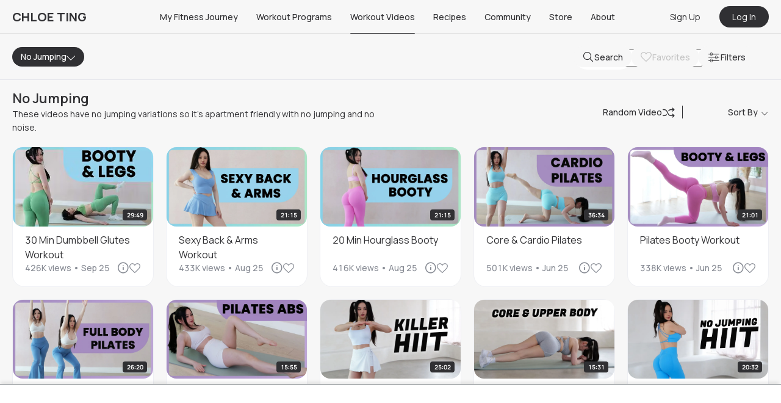

--- FILE ---
content_type: text/html; charset=utf-8
request_url: https://chloeting.com/workout-video-library/c/no-jumping
body_size: 30457
content:
<!DOCTYPE html><html><head><meta charSet="utf-8"/><link rel="icon" href="/favicon.ico"/><link rel="apple-touch-icon" sizes="180x180" href="/apple-touch-icon.png"/><link rel="icon" type="image/png" sizes="32x32" href="/favicon-32x32.png"/><link rel="icon" type="image/png" sizes="16x16" href="/favicon-16x16.png"/><link rel="manifest" href="/site.webmanifest"/><link rel="mask-icon" href="/safari-pinned-tab.svg" color="#5bbad5"/><meta name="msapplication-TileColor" content="#da532c"/><meta name="theme-color" content="#ffffff"/><meta name="viewport" content="width=device-width, initial-scale=1.0, maximum-scale=1.0, user-scalable=0"/><meta name="google-play-app" content="app-id=com.chloeting.fitness"/><link rel="apple-touch-icon" href="/app_icon_64x64.png"/><link rel="android-touch-icon" href="/app_icon_64x64.png"/><link rel="windows-touch-icon" href="/app_icon_64x64.png"/><title>Chloe Ting - Free No Jumping Workout Videos</title><meta property="og:title" content="Chloe Ting - Free No Jumping Workout Videos"/><meta name="description" content="Workout videos to lose weight or gain muscle with no jumping, apartment-friendly exercises, or variations without jumps. No noise or pressure on knee joints."/><meta property="og:description" content="Workout videos to lose weight or gain muscle with no jumping, apartment-friendly exercises, or variations without jumps. No noise or pressure on knee joints."/><meta property="og:image" content="https://chloeting.com/splash/chloeting_thumbnail.jpeg"/><meta property="og:url" content="https://chloeting.com/workout-video-library"/><meta name="apple-itunes-app" content="app-id=6446920639, app-argument=https://chloeting.com/video_home"/><meta name="next-head-count" content="21"/><link rel="preconnect" href="https://fonts.gstatic.com" crossorigin="true"/><link rel="manifest" href="/manifest.json"/><link rel="stylesheet" data-href="https://fonts.googleapis.com/css2?family=Manrope:wght@300;400;500;600;700&amp;display=swap"/><link rel="stylesheet" media="print" data-href="https://fonts.googleapis.com/css2?family=Manrope:wght@300;400;500;600;700&amp;display=swap"/><noscript><link rel="stylesheet" data-href="https://fonts.googleapis.com/css2?family=Manrope:wght@300;400;500;600;700&amp;display=swap"/></noscript><style type="text/css">.fresnel-container{margin:0;padding:0;}
@media not all and (min-width:0px) and (max-width:767.98px){.fresnel-at-xs{display:none!important;}}
@media not all and (min-width:768px) and (max-width:1023.98px){.fresnel-at-sm{display:none!important;}}
@media not all and (min-width:1024px) and (max-width:1239.98px){.fresnel-at-md{display:none!important;}}
@media not all and (min-width:1240px){.fresnel-at-lg{display:none!important;}}
@media not all and (max-width:767.98px){.fresnel-lessThan-sm{display:none!important;}}
@media not all and (max-width:1023.98px){.fresnel-lessThan-md{display:none!important;}}
@media not all and (max-width:1239.98px){.fresnel-lessThan-lg{display:none!important;}}
@media not all and (min-width:768px){.fresnel-greaterThan-xs{display:none!important;}}
@media not all and (min-width:1024px){.fresnel-greaterThan-sm{display:none!important;}}
@media not all and (min-width:1240px){.fresnel-greaterThan-md{display:none!important;}}
@media not all and (min-width:0px){.fresnel-greaterThanOrEqual-xs{display:none!important;}}
@media not all and (min-width:768px){.fresnel-greaterThanOrEqual-sm{display:none!important;}}
@media not all and (min-width:1024px){.fresnel-greaterThanOrEqual-md{display:none!important;}}
@media not all and (min-width:1240px){.fresnel-greaterThanOrEqual-lg{display:none!important;}}
@media not all and (min-width:0px) and (max-width:767.98px){.fresnel-between-xs-sm{display:none!important;}}
@media not all and (min-width:0px) and (max-width:1023.98px){.fresnel-between-xs-md{display:none!important;}}
@media not all and (min-width:0px) and (max-width:1239.98px){.fresnel-between-xs-lg{display:none!important;}}
@media not all and (min-width:768px) and (max-width:1023.98px){.fresnel-between-sm-md{display:none!important;}}
@media not all and (min-width:768px) and (max-width:1239.98px){.fresnel-between-sm-lg{display:none!important;}}
@media not all and (min-width:1024px) and (max-width:1239.98px){.fresnel-between-md-lg{display:none!important;}}</style><link rel="preconnect" href="https://fonts.gstatic.com" crossorigin /><link rel="preload" href="/_next/static/css/5e3ad4fef878becb.css" as="style"/><link rel="stylesheet" href="/_next/static/css/5e3ad4fef878becb.css" data-n-g=""/><link rel="preload" href="/_next/static/css/31c8495b63f65953.css" as="style"/><link rel="stylesheet" href="/_next/static/css/31c8495b63f65953.css" data-n-p=""/><noscript data-n-css=""></noscript><script defer="" nomodule="" src="/_next/static/chunks/polyfills-c67a75d1b6f99dc8.js"></script><script defer="" src="/_next/static/chunks/25675-4a2a4c37684aaf12.js"></script><script defer="" src="/_next/static/chunks/99709-2c9f085df3359720.js"></script><script defer="" src="/_next/static/chunks/96180-2deaf10ca750101f.js"></script><script defer="" src="/_next/static/chunks/81089-e247fe805a32cafe.js"></script><script defer="" src="/_next/static/chunks/44844-0633f0a2c2448870.js"></script><script defer="" src="/_next/static/chunks/59228-3946ba88a71bd9ee.js"></script><script defer="" src="/_next/static/chunks/72615-10fb06f947d6307d.js"></script><script defer="" src="/_next/static/chunks/35827-f26f4e1c3bab4f42.js"></script><script defer="" src="/_next/static/chunks/19418-62a243c056c25bea.js"></script><script defer="" src="/_next/static/chunks/15692.efa0677a1700c967.js"></script><script defer="" src="/_next/static/chunks/14538-9b4ef0a513cc11fd.js"></script><script defer="" src="/_next/static/chunks/84.e08d055d589bb0ee.js"></script><script defer="" src="/_next/static/chunks/69072.2e537c2ae3816e01.js"></script><script src="/_next/static/chunks/webpack-2b8b8a951c036a94.js" defer=""></script><script src="/_next/static/chunks/framework-f8115f7fae64930e.js" defer=""></script><script src="/_next/static/chunks/main-44d8991caca5aaf1.js" defer=""></script><script src="/_next/static/chunks/pages/_app-0ea056afd329b733.js" defer=""></script><script src="/_next/static/chunks/71577-2a1d4b483aecd54b.js" defer=""></script><script src="/_next/static/chunks/41664-6520623e34ee482f.js" defer=""></script><script src="/_next/static/chunks/91033-9736f7da4d1fae6f.js" defer=""></script><script src="/_next/static/chunks/94199-e313c8e2e7d7b6e8.js" defer=""></script><script src="/_next/static/chunks/11540-e23dfacf88c4289a.js" defer=""></script><script src="/_next/static/chunks/31929-233f0752c5060fd5.js" defer=""></script><script src="/_next/static/chunks/97868-50748e2bd8377e11.js" defer=""></script><script src="/_next/static/chunks/80493-aed62ac5400ac38c.js" defer=""></script><script src="/_next/static/chunks/95306-84ca982ac8fe6f4c.js" defer=""></script><script src="/_next/static/chunks/50361-9241a3e22b899210.js" defer=""></script><script src="/_next/static/chunks/94055-bc46a3ec4981b09c.js" defer=""></script><script src="/_next/static/chunks/85077-ac024c6c161fbaf6.js" defer=""></script><script src="/_next/static/chunks/91412-666b02b70994c2db.js" defer=""></script><script src="/_next/static/chunks/87466-bca3b8cea2a9ea1c.js" defer=""></script><script src="/_next/static/chunks/50629-d924bce0144ce26b.js" defer=""></script><script src="/_next/static/chunks/97795-dd3e99a1efdf1cd2.js" defer=""></script><script src="/_next/static/chunks/62631-8cce007e7ca5ec1b.js" defer=""></script><script src="/_next/static/chunks/36254-fd1ee80b7b25b739.js" defer=""></script><script src="/_next/static/chunks/69668-d5b0d3e6b4967ea9.js" defer=""></script><script src="/_next/static/chunks/99138-fd5c1091c934c55e.js" defer=""></script><script src="/_next/static/chunks/38118-6d93bb3273aa47cf.js" defer=""></script><script src="/_next/static/chunks/37177-14a38a49e6002eba.js" defer=""></script><script src="/_next/static/chunks/pages/workout-video-library/c/%5B...slug%5D-4d4989ecb45d71fd.js" defer=""></script><script src="/_next/static/1rqz862Je9GXGLlnTrHfK/_buildManifest.js" defer=""></script><script src="/_next/static/1rqz862Je9GXGLlnTrHfK/_ssgManifest.js" defer=""></script><style data-styled="" data-styled-version="5.3.3">.font-size--xxsmall{font-size:8px !important;}/*!sc*/
.font-size--xsmall{font-size:10px !important;}/*!sc*/
.font-size--small{font-size:12px !important;}/*!sc*/
.font-size--normal{font-size:14px !important;}/*!sc*/
.font-size--medium{font-size:16px !important;}/*!sc*/
.font-size--large{font-size:18px !important;}/*!sc*/
.font-size--xlarge{font-size:20px !important;}/*!sc*/
.font-size--xxlarge{font-size:22px !important;}/*!sc*/
.font-style--italic{font-style:italic;}/*!sc*/
.text-primary{color:#3F5F90 !important;}/*!sc*/
.text-secondary{color:#868A93 !important;}/*!sc*/
.text-danger{color:#FF5858 !important;}/*!sc*/
.text-black{color:#303033 !important;}/*!sc*/
.text-purple{color:#7C73C5 !important;}/*!sc*/
.text-grey{color:#E3E4EB !important;}/*!sc*/
.text-mistake{color:var(--color-mistake) !important;}/*!sc*/
.ellipsis{white-space:nowrap;overflow:hidden;text-overflow:ellipsis;}/*!sc*/
.font-weight--100{font-weight:100 !important;}/*!sc*/
.font-weight--200{font-weight:200 !important;}/*!sc*/
.font-weight--300{font-weight:300 !important;}/*!sc*/
.font-weight--400{font-weight:400 !important;}/*!sc*/
.font-weight--500{font-weight:500 !important;}/*!sc*/
.font-weight--600{font-weight:600 !important;}/*!sc*/
.font-weight--700{font-weight:700 !important;}/*!sc*/
.font-weight--800{font-weight:800 !important;}/*!sc*/
.font-weight--900{font-weight:900 !important;}/*!sc*/
.m--0{margin:0px !important;}/*!sc*/
.m__h--0{margin-left:0px !important;margin-right:0px !important;}/*!sc*/
.m__v--0{margin-top:0px !important;margin-bottom:0px !important;}/*!sc*/
.m__t--0{margin-top:0px !important;}/*!sc*/
.m__b--0{margin-bottom:0px !important;}/*!sc*/
.m__l--0{margin-left:0px !important;}/*!sc*/
.m__r--0{margin-right:0px !important;}/*!sc*/
.t--0{top:0px !important;}/*!sc*/
.l--0{left:0px !important;}/*!sc*/
.r--0{right:0px !important;}/*!sc*/
.b--0{bottom:0px !important;}/*!sc*/
.m--2{margin:2px !important;}/*!sc*/
.m__h--2{margin-left:2px !important;margin-right:2px !important;}/*!sc*/
.m__v--2{margin-top:2px !important;margin-bottom:2px !important;}/*!sc*/
.m__t--2{margin-top:2px !important;}/*!sc*/
.m__b--2{margin-bottom:2px !important;}/*!sc*/
.m__l--2{margin-left:2px !important;}/*!sc*/
.m__r--2{margin-right:2px !important;}/*!sc*/
.t--2{top:2px !important;}/*!sc*/
.l--2{left:2px !important;}/*!sc*/
.r--2{right:2px !important;}/*!sc*/
.b--2{bottom:2px !important;}/*!sc*/
.m--4{margin:4px !important;}/*!sc*/
.m__h--4{margin-left:4px !important;margin-right:4px !important;}/*!sc*/
.m__v--4{margin-top:4px !important;margin-bottom:4px !important;}/*!sc*/
.m__t--4{margin-top:4px !important;}/*!sc*/
.m__b--4{margin-bottom:4px !important;}/*!sc*/
.m__l--4{margin-left:4px !important;}/*!sc*/
.m__r--4{margin-right:4px !important;}/*!sc*/
.t--4{top:4px !important;}/*!sc*/
.l--4{left:4px !important;}/*!sc*/
.r--4{right:4px !important;}/*!sc*/
.b--4{bottom:4px !important;}/*!sc*/
.m--6{margin:6px !important;}/*!sc*/
.m__h--6{margin-left:6px !important;margin-right:6px !important;}/*!sc*/
.m__v--6{margin-top:6px !important;margin-bottom:6px !important;}/*!sc*/
.m__t--6{margin-top:6px !important;}/*!sc*/
.m__b--6{margin-bottom:6px !important;}/*!sc*/
.m__l--6{margin-left:6px !important;}/*!sc*/
.m__r--6{margin-right:6px !important;}/*!sc*/
.t--6{top:6px !important;}/*!sc*/
.l--6{left:6px !important;}/*!sc*/
.r--6{right:6px !important;}/*!sc*/
.b--6{bottom:6px !important;}/*!sc*/
.m--8{margin:8px !important;}/*!sc*/
.m__h--8{margin-left:8px !important;margin-right:8px !important;}/*!sc*/
.m__v--8{margin-top:8px !important;margin-bottom:8px !important;}/*!sc*/
.m__t--8{margin-top:8px !important;}/*!sc*/
.m__b--8{margin-bottom:8px !important;}/*!sc*/
.m__l--8{margin-left:8px !important;}/*!sc*/
.m__r--8{margin-right:8px !important;}/*!sc*/
.t--8{top:8px !important;}/*!sc*/
.l--8{left:8px !important;}/*!sc*/
.r--8{right:8px !important;}/*!sc*/
.b--8{bottom:8px !important;}/*!sc*/
.m--10{margin:10px !important;}/*!sc*/
.m__h--10{margin-left:10px !important;margin-right:10px !important;}/*!sc*/
.m__v--10{margin-top:10px !important;margin-bottom:10px !important;}/*!sc*/
.m__t--10{margin-top:10px !important;}/*!sc*/
.m__b--10{margin-bottom:10px !important;}/*!sc*/
.m__l--10{margin-left:10px !important;}/*!sc*/
.m__r--10{margin-right:10px !important;}/*!sc*/
.t--10{top:10px !important;}/*!sc*/
.l--10{left:10px !important;}/*!sc*/
.r--10{right:10px !important;}/*!sc*/
.b--10{bottom:10px !important;}/*!sc*/
.m--12{margin:12px !important;}/*!sc*/
.m__h--12{margin-left:12px !important;margin-right:12px !important;}/*!sc*/
.m__v--12{margin-top:12px !important;margin-bottom:12px !important;}/*!sc*/
.m__t--12{margin-top:12px !important;}/*!sc*/
.m__b--12{margin-bottom:12px !important;}/*!sc*/
.m__l--12{margin-left:12px !important;}/*!sc*/
.m__r--12{margin-right:12px !important;}/*!sc*/
.t--12{top:12px !important;}/*!sc*/
.l--12{left:12px !important;}/*!sc*/
.r--12{right:12px !important;}/*!sc*/
.b--12{bottom:12px !important;}/*!sc*/
.m--14{margin:14px !important;}/*!sc*/
.m__h--14{margin-left:14px !important;margin-right:14px !important;}/*!sc*/
.m__v--14{margin-top:14px !important;margin-bottom:14px !important;}/*!sc*/
.m__t--14{margin-top:14px !important;}/*!sc*/
.m__b--14{margin-bottom:14px !important;}/*!sc*/
.m__l--14{margin-left:14px !important;}/*!sc*/
.m__r--14{margin-right:14px !important;}/*!sc*/
.t--14{top:14px !important;}/*!sc*/
.l--14{left:14px !important;}/*!sc*/
.r--14{right:14px !important;}/*!sc*/
.b--14{bottom:14px !important;}/*!sc*/
.m--16{margin:16px !important;}/*!sc*/
.m__h--16{margin-left:16px !important;margin-right:16px !important;}/*!sc*/
.m__v--16{margin-top:16px !important;margin-bottom:16px !important;}/*!sc*/
.m__t--16{margin-top:16px !important;}/*!sc*/
.m__b--16{margin-bottom:16px !important;}/*!sc*/
.m__l--16{margin-left:16px !important;}/*!sc*/
.m__r--16{margin-right:16px !important;}/*!sc*/
.t--16{top:16px !important;}/*!sc*/
.l--16{left:16px !important;}/*!sc*/
.r--16{right:16px !important;}/*!sc*/
.b--16{bottom:16px !important;}/*!sc*/
.m--18{margin:18px !important;}/*!sc*/
.m__h--18{margin-left:18px !important;margin-right:18px !important;}/*!sc*/
.m__v--18{margin-top:18px !important;margin-bottom:18px !important;}/*!sc*/
.m__t--18{margin-top:18px !important;}/*!sc*/
.m__b--18{margin-bottom:18px !important;}/*!sc*/
.m__l--18{margin-left:18px !important;}/*!sc*/
.m__r--18{margin-right:18px !important;}/*!sc*/
.t--18{top:18px !important;}/*!sc*/
.l--18{left:18px !important;}/*!sc*/
.r--18{right:18px !important;}/*!sc*/
.b--18{bottom:18px !important;}/*!sc*/
.m--20{margin:20px !important;}/*!sc*/
.m__h--20{margin-left:20px !important;margin-right:20px !important;}/*!sc*/
.m__v--20{margin-top:20px !important;margin-bottom:20px !important;}/*!sc*/
.m__t--20{margin-top:20px !important;}/*!sc*/
.m__b--20{margin-bottom:20px !important;}/*!sc*/
.m__l--20{margin-left:20px !important;}/*!sc*/
.m__r--20{margin-right:20px !important;}/*!sc*/
.t--20{top:20px !important;}/*!sc*/
.l--20{left:20px !important;}/*!sc*/
.r--20{right:20px !important;}/*!sc*/
.b--20{bottom:20px !important;}/*!sc*/
.m--22{margin:22px !important;}/*!sc*/
.m__h--22{margin-left:22px !important;margin-right:22px !important;}/*!sc*/
.m__v--22{margin-top:22px !important;margin-bottom:22px !important;}/*!sc*/
.m__t--22{margin-top:22px !important;}/*!sc*/
.m__b--22{margin-bottom:22px !important;}/*!sc*/
.m__l--22{margin-left:22px !important;}/*!sc*/
.m__r--22{margin-right:22px !important;}/*!sc*/
.t--22{top:22px !important;}/*!sc*/
.l--22{left:22px !important;}/*!sc*/
.r--22{right:22px !important;}/*!sc*/
.b--22{bottom:22px !important;}/*!sc*/
.m--24{margin:24px !important;}/*!sc*/
.m__h--24{margin-left:24px !important;margin-right:24px !important;}/*!sc*/
.m__v--24{margin-top:24px !important;margin-bottom:24px !important;}/*!sc*/
.m__t--24{margin-top:24px !important;}/*!sc*/
.m__b--24{margin-bottom:24px !important;}/*!sc*/
.m__l--24{margin-left:24px !important;}/*!sc*/
.m__r--24{margin-right:24px !important;}/*!sc*/
.t--24{top:24px !important;}/*!sc*/
.l--24{left:24px !important;}/*!sc*/
.r--24{right:24px !important;}/*!sc*/
.b--24{bottom:24px !important;}/*!sc*/
.m--26{margin:26px !important;}/*!sc*/
.m__h--26{margin-left:26px !important;margin-right:26px !important;}/*!sc*/
.m__v--26{margin-top:26px !important;margin-bottom:26px !important;}/*!sc*/
.m__t--26{margin-top:26px !important;}/*!sc*/
.m__b--26{margin-bottom:26px !important;}/*!sc*/
.m__l--26{margin-left:26px !important;}/*!sc*/
.m__r--26{margin-right:26px !important;}/*!sc*/
.t--26{top:26px !important;}/*!sc*/
.l--26{left:26px !important;}/*!sc*/
.r--26{right:26px !important;}/*!sc*/
.b--26{bottom:26px !important;}/*!sc*/
.m--28{margin:28px !important;}/*!sc*/
.m__h--28{margin-left:28px !important;margin-right:28px !important;}/*!sc*/
.m__v--28{margin-top:28px !important;margin-bottom:28px !important;}/*!sc*/
.m__t--28{margin-top:28px !important;}/*!sc*/
.m__b--28{margin-bottom:28px !important;}/*!sc*/
.m__l--28{margin-left:28px !important;}/*!sc*/
.m__r--28{margin-right:28px !important;}/*!sc*/
.t--28{top:28px !important;}/*!sc*/
.l--28{left:28px !important;}/*!sc*/
.r--28{right:28px !important;}/*!sc*/
.b--28{bottom:28px !important;}/*!sc*/
.m--30{margin:30px !important;}/*!sc*/
.m__h--30{margin-left:30px !important;margin-right:30px !important;}/*!sc*/
.m__v--30{margin-top:30px !important;margin-bottom:30px !important;}/*!sc*/
.m__t--30{margin-top:30px !important;}/*!sc*/
.m__b--30{margin-bottom:30px !important;}/*!sc*/
.m__l--30{margin-left:30px !important;}/*!sc*/
.m__r--30{margin-right:30px !important;}/*!sc*/
.t--30{top:30px !important;}/*!sc*/
.l--30{left:30px !important;}/*!sc*/
.r--30{right:30px !important;}/*!sc*/
.b--30{bottom:30px !important;}/*!sc*/
.m--32{margin:32px !important;}/*!sc*/
.m__h--32{margin-left:32px !important;margin-right:32px !important;}/*!sc*/
.m__v--32{margin-top:32px !important;margin-bottom:32px !important;}/*!sc*/
.m__t--32{margin-top:32px !important;}/*!sc*/
.m__b--32{margin-bottom:32px !important;}/*!sc*/
.m__l--32{margin-left:32px !important;}/*!sc*/
.m__r--32{margin-right:32px !important;}/*!sc*/
.t--32{top:32px !important;}/*!sc*/
.l--32{left:32px !important;}/*!sc*/
.r--32{right:32px !important;}/*!sc*/
.b--32{bottom:32px !important;}/*!sc*/
.m--34{margin:34px !important;}/*!sc*/
.m__h--34{margin-left:34px !important;margin-right:34px !important;}/*!sc*/
.m__v--34{margin-top:34px !important;margin-bottom:34px !important;}/*!sc*/
.m__t--34{margin-top:34px !important;}/*!sc*/
.m__b--34{margin-bottom:34px !important;}/*!sc*/
.m__l--34{margin-left:34px !important;}/*!sc*/
.m__r--34{margin-right:34px !important;}/*!sc*/
.t--34{top:34px !important;}/*!sc*/
.l--34{left:34px !important;}/*!sc*/
.r--34{right:34px !important;}/*!sc*/
.b--34{bottom:34px !important;}/*!sc*/
.m--36{margin:36px !important;}/*!sc*/
.m__h--36{margin-left:36px !important;margin-right:36px !important;}/*!sc*/
.m__v--36{margin-top:36px !important;margin-bottom:36px !important;}/*!sc*/
.m__t--36{margin-top:36px !important;}/*!sc*/
.m__b--36{margin-bottom:36px !important;}/*!sc*/
.m__l--36{margin-left:36px !important;}/*!sc*/
.m__r--36{margin-right:36px !important;}/*!sc*/
.t--36{top:36px !important;}/*!sc*/
.l--36{left:36px !important;}/*!sc*/
.r--36{right:36px !important;}/*!sc*/
.b--36{bottom:36px !important;}/*!sc*/
.m--38{margin:38px !important;}/*!sc*/
.m__h--38{margin-left:38px !important;margin-right:38px !important;}/*!sc*/
.m__v--38{margin-top:38px !important;margin-bottom:38px !important;}/*!sc*/
.m__t--38{margin-top:38px !important;}/*!sc*/
.m__b--38{margin-bottom:38px !important;}/*!sc*/
.m__l--38{margin-left:38px !important;}/*!sc*/
.m__r--38{margin-right:38px !important;}/*!sc*/
.t--38{top:38px !important;}/*!sc*/
.l--38{left:38px !important;}/*!sc*/
.r--38{right:38px !important;}/*!sc*/
.b--38{bottom:38px !important;}/*!sc*/
.m--40{margin:40px !important;}/*!sc*/
.m__h--40{margin-left:40px !important;margin-right:40px !important;}/*!sc*/
.m__v--40{margin-top:40px !important;margin-bottom:40px !important;}/*!sc*/
.m__t--40{margin-top:40px !important;}/*!sc*/
.m__b--40{margin-bottom:40px !important;}/*!sc*/
.m__l--40{margin-left:40px !important;}/*!sc*/
.m__r--40{margin-right:40px !important;}/*!sc*/
.t--40{top:40px !important;}/*!sc*/
.l--40{left:40px !important;}/*!sc*/
.r--40{right:40px !important;}/*!sc*/
.b--40{bottom:40px !important;}/*!sc*/
.m--42{margin:42px !important;}/*!sc*/
.m__h--42{margin-left:42px !important;margin-right:42px !important;}/*!sc*/
.m__v--42{margin-top:42px !important;margin-bottom:42px !important;}/*!sc*/
.m__t--42{margin-top:42px !important;}/*!sc*/
.m__b--42{margin-bottom:42px !important;}/*!sc*/
.m__l--42{margin-left:42px !important;}/*!sc*/
.m__r--42{margin-right:42px !important;}/*!sc*/
.t--42{top:42px !important;}/*!sc*/
.l--42{left:42px !important;}/*!sc*/
.r--42{right:42px !important;}/*!sc*/
.b--42{bottom:42px !important;}/*!sc*/
.m--44{margin:44px !important;}/*!sc*/
.m__h--44{margin-left:44px !important;margin-right:44px !important;}/*!sc*/
.m__v--44{margin-top:44px !important;margin-bottom:44px !important;}/*!sc*/
.m__t--44{margin-top:44px !important;}/*!sc*/
.m__b--44{margin-bottom:44px !important;}/*!sc*/
.m__l--44{margin-left:44px !important;}/*!sc*/
.m__r--44{margin-right:44px !important;}/*!sc*/
.t--44{top:44px !important;}/*!sc*/
.l--44{left:44px !important;}/*!sc*/
.r--44{right:44px !important;}/*!sc*/
.b--44{bottom:44px !important;}/*!sc*/
.m--46{margin:46px !important;}/*!sc*/
.m__h--46{margin-left:46px !important;margin-right:46px !important;}/*!sc*/
.m__v--46{margin-top:46px !important;margin-bottom:46px !important;}/*!sc*/
.m__t--46{margin-top:46px !important;}/*!sc*/
.m__b--46{margin-bottom:46px !important;}/*!sc*/
.m__l--46{margin-left:46px !important;}/*!sc*/
.m__r--46{margin-right:46px !important;}/*!sc*/
.t--46{top:46px !important;}/*!sc*/
.l--46{left:46px !important;}/*!sc*/
.r--46{right:46px !important;}/*!sc*/
.b--46{bottom:46px !important;}/*!sc*/
.m--48{margin:48px !important;}/*!sc*/
.m__h--48{margin-left:48px !important;margin-right:48px !important;}/*!sc*/
.m__v--48{margin-top:48px !important;margin-bottom:48px !important;}/*!sc*/
.m__t--48{margin-top:48px !important;}/*!sc*/
.m__b--48{margin-bottom:48px !important;}/*!sc*/
.m__l--48{margin-left:48px !important;}/*!sc*/
.m__r--48{margin-right:48px !important;}/*!sc*/
.t--48{top:48px !important;}/*!sc*/
.l--48{left:48px !important;}/*!sc*/
.r--48{right:48px !important;}/*!sc*/
.b--48{bottom:48px !important;}/*!sc*/
.m--50{margin:50px !important;}/*!sc*/
.m__h--50{margin-left:50px !important;margin-right:50px !important;}/*!sc*/
.m__v--50{margin-top:50px !important;margin-bottom:50px !important;}/*!sc*/
.m__t--50{margin-top:50px !important;}/*!sc*/
.m__b--50{margin-bottom:50px !important;}/*!sc*/
.m__l--50{margin-left:50px !important;}/*!sc*/
.m__r--50{margin-right:50px !important;}/*!sc*/
.t--50{top:50px !important;}/*!sc*/
.l--50{left:50px !important;}/*!sc*/
.r--50{right:50px !important;}/*!sc*/
.b--50{bottom:50px !important;}/*!sc*/
.m--52{margin:52px !important;}/*!sc*/
.m__h--52{margin-left:52px !important;margin-right:52px !important;}/*!sc*/
.m__v--52{margin-top:52px !important;margin-bottom:52px !important;}/*!sc*/
.m__t--52{margin-top:52px !important;}/*!sc*/
.m__b--52{margin-bottom:52px !important;}/*!sc*/
.m__l--52{margin-left:52px !important;}/*!sc*/
.m__r--52{margin-right:52px !important;}/*!sc*/
.t--52{top:52px !important;}/*!sc*/
.l--52{left:52px !important;}/*!sc*/
.r--52{right:52px !important;}/*!sc*/
.b--52{bottom:52px !important;}/*!sc*/
.m--54{margin:54px !important;}/*!sc*/
.m__h--54{margin-left:54px !important;margin-right:54px !important;}/*!sc*/
.m__v--54{margin-top:54px !important;margin-bottom:54px !important;}/*!sc*/
.m__t--54{margin-top:54px !important;}/*!sc*/
.m__b--54{margin-bottom:54px !important;}/*!sc*/
.m__l--54{margin-left:54px !important;}/*!sc*/
.m__r--54{margin-right:54px !important;}/*!sc*/
.t--54{top:54px !important;}/*!sc*/
.l--54{left:54px !important;}/*!sc*/
.r--54{right:54px !important;}/*!sc*/
.b--54{bottom:54px !important;}/*!sc*/
.m--56{margin:56px !important;}/*!sc*/
.m__h--56{margin-left:56px !important;margin-right:56px !important;}/*!sc*/
.m__v--56{margin-top:56px !important;margin-bottom:56px !important;}/*!sc*/
.m__t--56{margin-top:56px !important;}/*!sc*/
.m__b--56{margin-bottom:56px !important;}/*!sc*/
.m__l--56{margin-left:56px !important;}/*!sc*/
.m__r--56{margin-right:56px !important;}/*!sc*/
.t--56{top:56px !important;}/*!sc*/
.l--56{left:56px !important;}/*!sc*/
.r--56{right:56px !important;}/*!sc*/
.b--56{bottom:56px !important;}/*!sc*/
.m--58{margin:58px !important;}/*!sc*/
.m__h--58{margin-left:58px !important;margin-right:58px !important;}/*!sc*/
.m__v--58{margin-top:58px !important;margin-bottom:58px !important;}/*!sc*/
.m__t--58{margin-top:58px !important;}/*!sc*/
.m__b--58{margin-bottom:58px !important;}/*!sc*/
.m__l--58{margin-left:58px !important;}/*!sc*/
.m__r--58{margin-right:58px !important;}/*!sc*/
.t--58{top:58px !important;}/*!sc*/
.l--58{left:58px !important;}/*!sc*/
.r--58{right:58px !important;}/*!sc*/
.b--58{bottom:58px !important;}/*!sc*/
.m--60{margin:60px !important;}/*!sc*/
.m__h--60{margin-left:60px !important;margin-right:60px !important;}/*!sc*/
.m__v--60{margin-top:60px !important;margin-bottom:60px !important;}/*!sc*/
.m__t--60{margin-top:60px !important;}/*!sc*/
.m__b--60{margin-bottom:60px !important;}/*!sc*/
.m__l--60{margin-left:60px !important;}/*!sc*/
.m__r--60{margin-right:60px !important;}/*!sc*/
.t--60{top:60px !important;}/*!sc*/
.l--60{left:60px !important;}/*!sc*/
.r--60{right:60px !important;}/*!sc*/
.b--60{bottom:60px !important;}/*!sc*/
.m--62{margin:62px !important;}/*!sc*/
.m__h--62{margin-left:62px !important;margin-right:62px !important;}/*!sc*/
.m__v--62{margin-top:62px !important;margin-bottom:62px !important;}/*!sc*/
.m__t--62{margin-top:62px !important;}/*!sc*/
.m__b--62{margin-bottom:62px !important;}/*!sc*/
.m__l--62{margin-left:62px !important;}/*!sc*/
.m__r--62{margin-right:62px !important;}/*!sc*/
.t--62{top:62px !important;}/*!sc*/
.l--62{left:62px !important;}/*!sc*/
.r--62{right:62px !important;}/*!sc*/
.b--62{bottom:62px !important;}/*!sc*/
.m--64{margin:64px !important;}/*!sc*/
.m__h--64{margin-left:64px !important;margin-right:64px !important;}/*!sc*/
.m__v--64{margin-top:64px !important;margin-bottom:64px !important;}/*!sc*/
.m__t--64{margin-top:64px !important;}/*!sc*/
.m__b--64{margin-bottom:64px !important;}/*!sc*/
.m__l--64{margin-left:64px !important;}/*!sc*/
.m__r--64{margin-right:64px !important;}/*!sc*/
.t--64{top:64px !important;}/*!sc*/
.l--64{left:64px !important;}/*!sc*/
.r--64{right:64px !important;}/*!sc*/
.b--64{bottom:64px !important;}/*!sc*/
.m--66{margin:66px !important;}/*!sc*/
.m__h--66{margin-left:66px !important;margin-right:66px !important;}/*!sc*/
.m__v--66{margin-top:66px !important;margin-bottom:66px !important;}/*!sc*/
.m__t--66{margin-top:66px !important;}/*!sc*/
.m__b--66{margin-bottom:66px !important;}/*!sc*/
.m__l--66{margin-left:66px !important;}/*!sc*/
.m__r--66{margin-right:66px !important;}/*!sc*/
.t--66{top:66px !important;}/*!sc*/
.l--66{left:66px !important;}/*!sc*/
.r--66{right:66px !important;}/*!sc*/
.b--66{bottom:66px !important;}/*!sc*/
.m--68{margin:68px !important;}/*!sc*/
.m__h--68{margin-left:68px !important;margin-right:68px !important;}/*!sc*/
.m__v--68{margin-top:68px !important;margin-bottom:68px !important;}/*!sc*/
.m__t--68{margin-top:68px !important;}/*!sc*/
.m__b--68{margin-bottom:68px !important;}/*!sc*/
.m__l--68{margin-left:68px !important;}/*!sc*/
.m__r--68{margin-right:68px !important;}/*!sc*/
.t--68{top:68px !important;}/*!sc*/
.l--68{left:68px !important;}/*!sc*/
.r--68{right:68px !important;}/*!sc*/
.b--68{bottom:68px !important;}/*!sc*/
.m--70{margin:70px !important;}/*!sc*/
.m__h--70{margin-left:70px !important;margin-right:70px !important;}/*!sc*/
.m__v--70{margin-top:70px !important;margin-bottom:70px !important;}/*!sc*/
.m__t--70{margin-top:70px !important;}/*!sc*/
.m__b--70{margin-bottom:70px !important;}/*!sc*/
.m__l--70{margin-left:70px !important;}/*!sc*/
.m__r--70{margin-right:70px !important;}/*!sc*/
.t--70{top:70px !important;}/*!sc*/
.l--70{left:70px !important;}/*!sc*/
.r--70{right:70px !important;}/*!sc*/
.b--70{bottom:70px !important;}/*!sc*/
.m--72{margin:72px !important;}/*!sc*/
.m__h--72{margin-left:72px !important;margin-right:72px !important;}/*!sc*/
.m__v--72{margin-top:72px !important;margin-bottom:72px !important;}/*!sc*/
.m__t--72{margin-top:72px !important;}/*!sc*/
.m__b--72{margin-bottom:72px !important;}/*!sc*/
.m__l--72{margin-left:72px !important;}/*!sc*/
.m__r--72{margin-right:72px !important;}/*!sc*/
.t--72{top:72px !important;}/*!sc*/
.l--72{left:72px !important;}/*!sc*/
.r--72{right:72px !important;}/*!sc*/
.b--72{bottom:72px !important;}/*!sc*/
.m--74{margin:74px !important;}/*!sc*/
.m__h--74{margin-left:74px !important;margin-right:74px !important;}/*!sc*/
.m__v--74{margin-top:74px !important;margin-bottom:74px !important;}/*!sc*/
.m__t--74{margin-top:74px !important;}/*!sc*/
.m__b--74{margin-bottom:74px !important;}/*!sc*/
.m__l--74{margin-left:74px !important;}/*!sc*/
.m__r--74{margin-right:74px !important;}/*!sc*/
.t--74{top:74px !important;}/*!sc*/
.l--74{left:74px !important;}/*!sc*/
.r--74{right:74px !important;}/*!sc*/
.b--74{bottom:74px !important;}/*!sc*/
.m--76{margin:76px !important;}/*!sc*/
.m__h--76{margin-left:76px !important;margin-right:76px !important;}/*!sc*/
.m__v--76{margin-top:76px !important;margin-bottom:76px !important;}/*!sc*/
.m__t--76{margin-top:76px !important;}/*!sc*/
.m__b--76{margin-bottom:76px !important;}/*!sc*/
.m__l--76{margin-left:76px !important;}/*!sc*/
.m__r--76{margin-right:76px !important;}/*!sc*/
.t--76{top:76px !important;}/*!sc*/
.l--76{left:76px !important;}/*!sc*/
.r--76{right:76px !important;}/*!sc*/
.b--76{bottom:76px !important;}/*!sc*/
.m--78{margin:78px !important;}/*!sc*/
.m__h--78{margin-left:78px !important;margin-right:78px !important;}/*!sc*/
.m__v--78{margin-top:78px !important;margin-bottom:78px !important;}/*!sc*/
.m__t--78{margin-top:78px !important;}/*!sc*/
.m__b--78{margin-bottom:78px !important;}/*!sc*/
.m__l--78{margin-left:78px !important;}/*!sc*/
.m__r--78{margin-right:78px !important;}/*!sc*/
.t--78{top:78px !important;}/*!sc*/
.l--78{left:78px !important;}/*!sc*/
.r--78{right:78px !important;}/*!sc*/
.b--78{bottom:78px !important;}/*!sc*/
.m--80{margin:80px !important;}/*!sc*/
.m__h--80{margin-left:80px !important;margin-right:80px !important;}/*!sc*/
.m__v--80{margin-top:80px !important;margin-bottom:80px !important;}/*!sc*/
.m__t--80{margin-top:80px !important;}/*!sc*/
.m__b--80{margin-bottom:80px !important;}/*!sc*/
.m__l--80{margin-left:80px !important;}/*!sc*/
.m__r--80{margin-right:80px !important;}/*!sc*/
.t--80{top:80px !important;}/*!sc*/
.l--80{left:80px !important;}/*!sc*/
.r--80{right:80px !important;}/*!sc*/
.b--80{bottom:80px !important;}/*!sc*/
.m--82{margin:82px !important;}/*!sc*/
.m__h--82{margin-left:82px !important;margin-right:82px !important;}/*!sc*/
.m__v--82{margin-top:82px !important;margin-bottom:82px !important;}/*!sc*/
.m__t--82{margin-top:82px !important;}/*!sc*/
.m__b--82{margin-bottom:82px !important;}/*!sc*/
.m__l--82{margin-left:82px !important;}/*!sc*/
.m__r--82{margin-right:82px !important;}/*!sc*/
.t--82{top:82px !important;}/*!sc*/
.l--82{left:82px !important;}/*!sc*/
.r--82{right:82px !important;}/*!sc*/
.b--82{bottom:82px !important;}/*!sc*/
.m--84{margin:84px !important;}/*!sc*/
.m__h--84{margin-left:84px !important;margin-right:84px !important;}/*!sc*/
.m__v--84{margin-top:84px !important;margin-bottom:84px !important;}/*!sc*/
.m__t--84{margin-top:84px !important;}/*!sc*/
.m__b--84{margin-bottom:84px !important;}/*!sc*/
.m__l--84{margin-left:84px !important;}/*!sc*/
.m__r--84{margin-right:84px !important;}/*!sc*/
.t--84{top:84px !important;}/*!sc*/
.l--84{left:84px !important;}/*!sc*/
.r--84{right:84px !important;}/*!sc*/
.b--84{bottom:84px !important;}/*!sc*/
.m--86{margin:86px !important;}/*!sc*/
.m__h--86{margin-left:86px !important;margin-right:86px !important;}/*!sc*/
.m__v--86{margin-top:86px !important;margin-bottom:86px !important;}/*!sc*/
.m__t--86{margin-top:86px !important;}/*!sc*/
.m__b--86{margin-bottom:86px !important;}/*!sc*/
.m__l--86{margin-left:86px !important;}/*!sc*/
.m__r--86{margin-right:86px !important;}/*!sc*/
.t--86{top:86px !important;}/*!sc*/
.l--86{left:86px !important;}/*!sc*/
.r--86{right:86px !important;}/*!sc*/
.b--86{bottom:86px !important;}/*!sc*/
.m--88{margin:88px !important;}/*!sc*/
.m__h--88{margin-left:88px !important;margin-right:88px !important;}/*!sc*/
.m__v--88{margin-top:88px !important;margin-bottom:88px !important;}/*!sc*/
.m__t--88{margin-top:88px !important;}/*!sc*/
.m__b--88{margin-bottom:88px !important;}/*!sc*/
.m__l--88{margin-left:88px !important;}/*!sc*/
.m__r--88{margin-right:88px !important;}/*!sc*/
.t--88{top:88px !important;}/*!sc*/
.l--88{left:88px !important;}/*!sc*/
.r--88{right:88px !important;}/*!sc*/
.b--88{bottom:88px !important;}/*!sc*/
.m--90{margin:90px !important;}/*!sc*/
.m__h--90{margin-left:90px !important;margin-right:90px !important;}/*!sc*/
.m__v--90{margin-top:90px !important;margin-bottom:90px !important;}/*!sc*/
.m__t--90{margin-top:90px !important;}/*!sc*/
.m__b--90{margin-bottom:90px !important;}/*!sc*/
.m__l--90{margin-left:90px !important;}/*!sc*/
.m__r--90{margin-right:90px !important;}/*!sc*/
.t--90{top:90px !important;}/*!sc*/
.l--90{left:90px !important;}/*!sc*/
.r--90{right:90px !important;}/*!sc*/
.b--90{bottom:90px !important;}/*!sc*/
.m--92{margin:92px !important;}/*!sc*/
.m__h--92{margin-left:92px !important;margin-right:92px !important;}/*!sc*/
.m__v--92{margin-top:92px !important;margin-bottom:92px !important;}/*!sc*/
.m__t--92{margin-top:92px !important;}/*!sc*/
.m__b--92{margin-bottom:92px !important;}/*!sc*/
.m__l--92{margin-left:92px !important;}/*!sc*/
.m__r--92{margin-right:92px !important;}/*!sc*/
.t--92{top:92px !important;}/*!sc*/
.l--92{left:92px !important;}/*!sc*/
.r--92{right:92px !important;}/*!sc*/
.b--92{bottom:92px !important;}/*!sc*/
.m--94{margin:94px !important;}/*!sc*/
.m__h--94{margin-left:94px !important;margin-right:94px !important;}/*!sc*/
.m__v--94{margin-top:94px !important;margin-bottom:94px !important;}/*!sc*/
.m__t--94{margin-top:94px !important;}/*!sc*/
.m__b--94{margin-bottom:94px !important;}/*!sc*/
.m__l--94{margin-left:94px !important;}/*!sc*/
.m__r--94{margin-right:94px !important;}/*!sc*/
.t--94{top:94px !important;}/*!sc*/
.l--94{left:94px !important;}/*!sc*/
.r--94{right:94px !important;}/*!sc*/
.b--94{bottom:94px !important;}/*!sc*/
.m--96{margin:96px !important;}/*!sc*/
.m__h--96{margin-left:96px !important;margin-right:96px !important;}/*!sc*/
.m__v--96{margin-top:96px !important;margin-bottom:96px !important;}/*!sc*/
.m__t--96{margin-top:96px !important;}/*!sc*/
.m__b--96{margin-bottom:96px !important;}/*!sc*/
.m__l--96{margin-left:96px !important;}/*!sc*/
.m__r--96{margin-right:96px !important;}/*!sc*/
.t--96{top:96px !important;}/*!sc*/
.l--96{left:96px !important;}/*!sc*/
.r--96{right:96px !important;}/*!sc*/
.b--96{bottom:96px !important;}/*!sc*/
.m--98{margin:98px !important;}/*!sc*/
.m__h--98{margin-left:98px !important;margin-right:98px !important;}/*!sc*/
.m__v--98{margin-top:98px !important;margin-bottom:98px !important;}/*!sc*/
.m__t--98{margin-top:98px !important;}/*!sc*/
.m__b--98{margin-bottom:98px !important;}/*!sc*/
.m__l--98{margin-left:98px !important;}/*!sc*/
.m__r--98{margin-right:98px !important;}/*!sc*/
.t--98{top:98px !important;}/*!sc*/
.l--98{left:98px !important;}/*!sc*/
.r--98{right:98px !important;}/*!sc*/
.b--98{bottom:98px !important;}/*!sc*/
.m__v--auto{margin:auto 0 !important;}/*!sc*/
.m__h--auto{margin:0 auto !important;}/*!sc*/
.p--0{padding:0px !important;}/*!sc*/
.p__h--0{padding-left:0px !important;padding-right:0px !important;}/*!sc*/
.p__v--0{padding-top:0px !important;padding-bottom:0px !important;}/*!sc*/
.p__t--0{padding-top:0px !important;}/*!sc*/
.p__b--0{padding-bottom:0px !important;}/*!sc*/
.p__l--0{padding-left:0px !important;}/*!sc*/
.p__r--0{padding-right:0px !important;}/*!sc*/
.p--2{padding:2px !important;}/*!sc*/
.p__h--2{padding-left:2px !important;padding-right:2px !important;}/*!sc*/
.p__v--2{padding-top:2px !important;padding-bottom:2px !important;}/*!sc*/
.p__t--2{padding-top:2px !important;}/*!sc*/
.p__b--2{padding-bottom:2px !important;}/*!sc*/
.p__l--2{padding-left:2px !important;}/*!sc*/
.p__r--2{padding-right:2px !important;}/*!sc*/
.p--4{padding:4px !important;}/*!sc*/
.p__h--4{padding-left:4px !important;padding-right:4px !important;}/*!sc*/
.p__v--4{padding-top:4px !important;padding-bottom:4px !important;}/*!sc*/
.p__t--4{padding-top:4px !important;}/*!sc*/
.p__b--4{padding-bottom:4px !important;}/*!sc*/
.p__l--4{padding-left:4px !important;}/*!sc*/
.p__r--4{padding-right:4px !important;}/*!sc*/
.p--6{padding:6px !important;}/*!sc*/
.p__h--6{padding-left:6px !important;padding-right:6px !important;}/*!sc*/
.p__v--6{padding-top:6px !important;padding-bottom:6px !important;}/*!sc*/
.p__t--6{padding-top:6px !important;}/*!sc*/
.p__b--6{padding-bottom:6px !important;}/*!sc*/
.p__l--6{padding-left:6px !important;}/*!sc*/
.p__r--6{padding-right:6px !important;}/*!sc*/
.p--8{padding:8px !important;}/*!sc*/
.p__h--8{padding-left:8px !important;padding-right:8px !important;}/*!sc*/
.p__v--8{padding-top:8px !important;padding-bottom:8px !important;}/*!sc*/
.p__t--8{padding-top:8px !important;}/*!sc*/
.p__b--8{padding-bottom:8px !important;}/*!sc*/
.p__l--8{padding-left:8px !important;}/*!sc*/
.p__r--8{padding-right:8px !important;}/*!sc*/
.p--10{padding:10px !important;}/*!sc*/
.p__h--10{padding-left:10px !important;padding-right:10px !important;}/*!sc*/
.p__v--10{padding-top:10px !important;padding-bottom:10px !important;}/*!sc*/
.p__t--10{padding-top:10px !important;}/*!sc*/
.p__b--10{padding-bottom:10px !important;}/*!sc*/
.p__l--10{padding-left:10px !important;}/*!sc*/
.p__r--10{padding-right:10px !important;}/*!sc*/
.p--12{padding:12px !important;}/*!sc*/
.p__h--12{padding-left:12px !important;padding-right:12px !important;}/*!sc*/
.p__v--12{padding-top:12px !important;padding-bottom:12px !important;}/*!sc*/
.p__t--12{padding-top:12px !important;}/*!sc*/
.p__b--12{padding-bottom:12px !important;}/*!sc*/
.p__l--12{padding-left:12px !important;}/*!sc*/
.p__r--12{padding-right:12px !important;}/*!sc*/
.p--14{padding:14px !important;}/*!sc*/
.p__h--14{padding-left:14px !important;padding-right:14px !important;}/*!sc*/
.p__v--14{padding-top:14px !important;padding-bottom:14px !important;}/*!sc*/
.p__t--14{padding-top:14px !important;}/*!sc*/
.p__b--14{padding-bottom:14px !important;}/*!sc*/
.p__l--14{padding-left:14px !important;}/*!sc*/
.p__r--14{padding-right:14px !important;}/*!sc*/
.p--16{padding:16px !important;}/*!sc*/
.p__h--16{padding-left:16px !important;padding-right:16px !important;}/*!sc*/
.p__v--16{padding-top:16px !important;padding-bottom:16px !important;}/*!sc*/
.p__t--16{padding-top:16px !important;}/*!sc*/
.p__b--16{padding-bottom:16px !important;}/*!sc*/
.p__l--16{padding-left:16px !important;}/*!sc*/
.p__r--16{padding-right:16px !important;}/*!sc*/
.p--18{padding:18px !important;}/*!sc*/
.p__h--18{padding-left:18px !important;padding-right:18px !important;}/*!sc*/
.p__v--18{padding-top:18px !important;padding-bottom:18px !important;}/*!sc*/
.p__t--18{padding-top:18px !important;}/*!sc*/
.p__b--18{padding-bottom:18px !important;}/*!sc*/
.p__l--18{padding-left:18px !important;}/*!sc*/
.p__r--18{padding-right:18px !important;}/*!sc*/
.p--20{padding:20px !important;}/*!sc*/
.p__h--20{padding-left:20px !important;padding-right:20px !important;}/*!sc*/
.p__v--20{padding-top:20px !important;padding-bottom:20px !important;}/*!sc*/
.p__t--20{padding-top:20px !important;}/*!sc*/
.p__b--20{padding-bottom:20px !important;}/*!sc*/
.p__l--20{padding-left:20px !important;}/*!sc*/
.p__r--20{padding-right:20px !important;}/*!sc*/
.p--22{padding:22px !important;}/*!sc*/
.p__h--22{padding-left:22px !important;padding-right:22px !important;}/*!sc*/
.p__v--22{padding-top:22px !important;padding-bottom:22px !important;}/*!sc*/
.p__t--22{padding-top:22px !important;}/*!sc*/
.p__b--22{padding-bottom:22px !important;}/*!sc*/
.p__l--22{padding-left:22px !important;}/*!sc*/
.p__r--22{padding-right:22px !important;}/*!sc*/
.p--24{padding:24px !important;}/*!sc*/
.p__h--24{padding-left:24px !important;padding-right:24px !important;}/*!sc*/
.p__v--24{padding-top:24px !important;padding-bottom:24px !important;}/*!sc*/
.p__t--24{padding-top:24px !important;}/*!sc*/
.p__b--24{padding-bottom:24px !important;}/*!sc*/
.p__l--24{padding-left:24px !important;}/*!sc*/
.p__r--24{padding-right:24px !important;}/*!sc*/
.p--26{padding:26px !important;}/*!sc*/
.p__h--26{padding-left:26px !important;padding-right:26px !important;}/*!sc*/
.p__v--26{padding-top:26px !important;padding-bottom:26px !important;}/*!sc*/
.p__t--26{padding-top:26px !important;}/*!sc*/
.p__b--26{padding-bottom:26px !important;}/*!sc*/
.p__l--26{padding-left:26px !important;}/*!sc*/
.p__r--26{padding-right:26px !important;}/*!sc*/
.p--28{padding:28px !important;}/*!sc*/
.p__h--28{padding-left:28px !important;padding-right:28px !important;}/*!sc*/
.p__v--28{padding-top:28px !important;padding-bottom:28px !important;}/*!sc*/
.p__t--28{padding-top:28px !important;}/*!sc*/
.p__b--28{padding-bottom:28px !important;}/*!sc*/
.p__l--28{padding-left:28px !important;}/*!sc*/
.p__r--28{padding-right:28px !important;}/*!sc*/
.p--30{padding:30px !important;}/*!sc*/
.p__h--30{padding-left:30px !important;padding-right:30px !important;}/*!sc*/
.p__v--30{padding-top:30px !important;padding-bottom:30px !important;}/*!sc*/
.p__t--30{padding-top:30px !important;}/*!sc*/
.p__b--30{padding-bottom:30px !important;}/*!sc*/
.p__l--30{padding-left:30px !important;}/*!sc*/
.p__r--30{padding-right:30px !important;}/*!sc*/
.p--32{padding:32px !important;}/*!sc*/
.p__h--32{padding-left:32px !important;padding-right:32px !important;}/*!sc*/
.p__v--32{padding-top:32px !important;padding-bottom:32px !important;}/*!sc*/
.p__t--32{padding-top:32px !important;}/*!sc*/
.p__b--32{padding-bottom:32px !important;}/*!sc*/
.p__l--32{padding-left:32px !important;}/*!sc*/
.p__r--32{padding-right:32px !important;}/*!sc*/
.p--34{padding:34px !important;}/*!sc*/
.p__h--34{padding-left:34px !important;padding-right:34px !important;}/*!sc*/
.p__v--34{padding-top:34px !important;padding-bottom:34px !important;}/*!sc*/
.p__t--34{padding-top:34px !important;}/*!sc*/
.p__b--34{padding-bottom:34px !important;}/*!sc*/
.p__l--34{padding-left:34px !important;}/*!sc*/
.p__r--34{padding-right:34px !important;}/*!sc*/
.p--36{padding:36px !important;}/*!sc*/
.p__h--36{padding-left:36px !important;padding-right:36px !important;}/*!sc*/
.p__v--36{padding-top:36px !important;padding-bottom:36px !important;}/*!sc*/
.p__t--36{padding-top:36px !important;}/*!sc*/
.p__b--36{padding-bottom:36px !important;}/*!sc*/
.p__l--36{padding-left:36px !important;}/*!sc*/
.p__r--36{padding-right:36px !important;}/*!sc*/
.p--38{padding:38px !important;}/*!sc*/
.p__h--38{padding-left:38px !important;padding-right:38px !important;}/*!sc*/
.p__v--38{padding-top:38px !important;padding-bottom:38px !important;}/*!sc*/
.p__t--38{padding-top:38px !important;}/*!sc*/
.p__b--38{padding-bottom:38px !important;}/*!sc*/
.p__l--38{padding-left:38px !important;}/*!sc*/
.p__r--38{padding-right:38px !important;}/*!sc*/
.p--40{padding:40px !important;}/*!sc*/
.p__h--40{padding-left:40px !important;padding-right:40px !important;}/*!sc*/
.p__v--40{padding-top:40px !important;padding-bottom:40px !important;}/*!sc*/
.p__t--40{padding-top:40px !important;}/*!sc*/
.p__b--40{padding-bottom:40px !important;}/*!sc*/
.p__l--40{padding-left:40px !important;}/*!sc*/
.p__r--40{padding-right:40px !important;}/*!sc*/
.p--42{padding:42px !important;}/*!sc*/
.p__h--42{padding-left:42px !important;padding-right:42px !important;}/*!sc*/
.p__v--42{padding-top:42px !important;padding-bottom:42px !important;}/*!sc*/
.p__t--42{padding-top:42px !important;}/*!sc*/
.p__b--42{padding-bottom:42px !important;}/*!sc*/
.p__l--42{padding-left:42px !important;}/*!sc*/
.p__r--42{padding-right:42px !important;}/*!sc*/
.p--44{padding:44px !important;}/*!sc*/
.p__h--44{padding-left:44px !important;padding-right:44px !important;}/*!sc*/
.p__v--44{padding-top:44px !important;padding-bottom:44px !important;}/*!sc*/
.p__t--44{padding-top:44px !important;}/*!sc*/
.p__b--44{padding-bottom:44px !important;}/*!sc*/
.p__l--44{padding-left:44px !important;}/*!sc*/
.p__r--44{padding-right:44px !important;}/*!sc*/
.p--46{padding:46px !important;}/*!sc*/
.p__h--46{padding-left:46px !important;padding-right:46px !important;}/*!sc*/
.p__v--46{padding-top:46px !important;padding-bottom:46px !important;}/*!sc*/
.p__t--46{padding-top:46px !important;}/*!sc*/
.p__b--46{padding-bottom:46px !important;}/*!sc*/
.p__l--46{padding-left:46px !important;}/*!sc*/
.p__r--46{padding-right:46px !important;}/*!sc*/
.p--48{padding:48px !important;}/*!sc*/
.p__h--48{padding-left:48px !important;padding-right:48px !important;}/*!sc*/
.p__v--48{padding-top:48px !important;padding-bottom:48px !important;}/*!sc*/
.p__t--48{padding-top:48px !important;}/*!sc*/
.p__b--48{padding-bottom:48px !important;}/*!sc*/
.p__l--48{padding-left:48px !important;}/*!sc*/
.p__r--48{padding-right:48px !important;}/*!sc*/
.p--50{padding:50px !important;}/*!sc*/
.p__h--50{padding-left:50px !important;padding-right:50px !important;}/*!sc*/
.p__v--50{padding-top:50px !important;padding-bottom:50px !important;}/*!sc*/
.p__t--50{padding-top:50px !important;}/*!sc*/
.p__b--50{padding-bottom:50px !important;}/*!sc*/
.p__l--50{padding-left:50px !important;}/*!sc*/
.p__r--50{padding-right:50px !important;}/*!sc*/
.p--52{padding:52px !important;}/*!sc*/
.p__h--52{padding-left:52px !important;padding-right:52px !important;}/*!sc*/
.p__v--52{padding-top:52px !important;padding-bottom:52px !important;}/*!sc*/
.p__t--52{padding-top:52px !important;}/*!sc*/
.p__b--52{padding-bottom:52px !important;}/*!sc*/
.p__l--52{padding-left:52px !important;}/*!sc*/
.p__r--52{padding-right:52px !important;}/*!sc*/
.p--54{padding:54px !important;}/*!sc*/
.p__h--54{padding-left:54px !important;padding-right:54px !important;}/*!sc*/
.p__v--54{padding-top:54px !important;padding-bottom:54px !important;}/*!sc*/
.p__t--54{padding-top:54px !important;}/*!sc*/
.p__b--54{padding-bottom:54px !important;}/*!sc*/
.p__l--54{padding-left:54px !important;}/*!sc*/
.p__r--54{padding-right:54px !important;}/*!sc*/
.p--56{padding:56px !important;}/*!sc*/
.p__h--56{padding-left:56px !important;padding-right:56px !important;}/*!sc*/
.p__v--56{padding-top:56px !important;padding-bottom:56px !important;}/*!sc*/
.p__t--56{padding-top:56px !important;}/*!sc*/
.p__b--56{padding-bottom:56px !important;}/*!sc*/
.p__l--56{padding-left:56px !important;}/*!sc*/
.p__r--56{padding-right:56px !important;}/*!sc*/
.p--58{padding:58px !important;}/*!sc*/
.p__h--58{padding-left:58px !important;padding-right:58px !important;}/*!sc*/
.p__v--58{padding-top:58px !important;padding-bottom:58px !important;}/*!sc*/
.p__t--58{padding-top:58px !important;}/*!sc*/
.p__b--58{padding-bottom:58px !important;}/*!sc*/
.p__l--58{padding-left:58px !important;}/*!sc*/
.p__r--58{padding-right:58px !important;}/*!sc*/
.p--60{padding:60px !important;}/*!sc*/
.p__h--60{padding-left:60px !important;padding-right:60px !important;}/*!sc*/
.p__v--60{padding-top:60px !important;padding-bottom:60px !important;}/*!sc*/
.p__t--60{padding-top:60px !important;}/*!sc*/
.p__b--60{padding-bottom:60px !important;}/*!sc*/
.p__l--60{padding-left:60px !important;}/*!sc*/
.p__r--60{padding-right:60px !important;}/*!sc*/
.p--62{padding:62px !important;}/*!sc*/
.p__h--62{padding-left:62px !important;padding-right:62px !important;}/*!sc*/
.p__v--62{padding-top:62px !important;padding-bottom:62px !important;}/*!sc*/
.p__t--62{padding-top:62px !important;}/*!sc*/
.p__b--62{padding-bottom:62px !important;}/*!sc*/
.p__l--62{padding-left:62px !important;}/*!sc*/
.p__r--62{padding-right:62px !important;}/*!sc*/
.p--64{padding:64px !important;}/*!sc*/
.p__h--64{padding-left:64px !important;padding-right:64px !important;}/*!sc*/
.p__v--64{padding-top:64px !important;padding-bottom:64px !important;}/*!sc*/
.p__t--64{padding-top:64px !important;}/*!sc*/
.p__b--64{padding-bottom:64px !important;}/*!sc*/
.p__l--64{padding-left:64px !important;}/*!sc*/
.p__r--64{padding-right:64px !important;}/*!sc*/
.p--66{padding:66px !important;}/*!sc*/
.p__h--66{padding-left:66px !important;padding-right:66px !important;}/*!sc*/
.p__v--66{padding-top:66px !important;padding-bottom:66px !important;}/*!sc*/
.p__t--66{padding-top:66px !important;}/*!sc*/
.p__b--66{padding-bottom:66px !important;}/*!sc*/
.p__l--66{padding-left:66px !important;}/*!sc*/
.p__r--66{padding-right:66px !important;}/*!sc*/
.p--68{padding:68px !important;}/*!sc*/
.p__h--68{padding-left:68px !important;padding-right:68px !important;}/*!sc*/
.p__v--68{padding-top:68px !important;padding-bottom:68px !important;}/*!sc*/
.p__t--68{padding-top:68px !important;}/*!sc*/
.p__b--68{padding-bottom:68px !important;}/*!sc*/
.p__l--68{padding-left:68px !important;}/*!sc*/
.p__r--68{padding-right:68px !important;}/*!sc*/
.p--70{padding:70px !important;}/*!sc*/
.p__h--70{padding-left:70px !important;padding-right:70px !important;}/*!sc*/
.p__v--70{padding-top:70px !important;padding-bottom:70px !important;}/*!sc*/
.p__t--70{padding-top:70px !important;}/*!sc*/
.p__b--70{padding-bottom:70px !important;}/*!sc*/
.p__l--70{padding-left:70px !important;}/*!sc*/
.p__r--70{padding-right:70px !important;}/*!sc*/
.p--72{padding:72px !important;}/*!sc*/
.p__h--72{padding-left:72px !important;padding-right:72px !important;}/*!sc*/
.p__v--72{padding-top:72px !important;padding-bottom:72px !important;}/*!sc*/
.p__t--72{padding-top:72px !important;}/*!sc*/
.p__b--72{padding-bottom:72px !important;}/*!sc*/
.p__l--72{padding-left:72px !important;}/*!sc*/
.p__r--72{padding-right:72px !important;}/*!sc*/
.p--74{padding:74px !important;}/*!sc*/
.p__h--74{padding-left:74px !important;padding-right:74px !important;}/*!sc*/
.p__v--74{padding-top:74px !important;padding-bottom:74px !important;}/*!sc*/
.p__t--74{padding-top:74px !important;}/*!sc*/
.p__b--74{padding-bottom:74px !important;}/*!sc*/
.p__l--74{padding-left:74px !important;}/*!sc*/
.p__r--74{padding-right:74px !important;}/*!sc*/
.p--76{padding:76px !important;}/*!sc*/
.p__h--76{padding-left:76px !important;padding-right:76px !important;}/*!sc*/
.p__v--76{padding-top:76px !important;padding-bottom:76px !important;}/*!sc*/
.p__t--76{padding-top:76px !important;}/*!sc*/
.p__b--76{padding-bottom:76px !important;}/*!sc*/
.p__l--76{padding-left:76px !important;}/*!sc*/
.p__r--76{padding-right:76px !important;}/*!sc*/
.p--78{padding:78px !important;}/*!sc*/
.p__h--78{padding-left:78px !important;padding-right:78px !important;}/*!sc*/
.p__v--78{padding-top:78px !important;padding-bottom:78px !important;}/*!sc*/
.p__t--78{padding-top:78px !important;}/*!sc*/
.p__b--78{padding-bottom:78px !important;}/*!sc*/
.p__l--78{padding-left:78px !important;}/*!sc*/
.p__r--78{padding-right:78px !important;}/*!sc*/
.p--80{padding:80px !important;}/*!sc*/
.p__h--80{padding-left:80px !important;padding-right:80px !important;}/*!sc*/
.p__v--80{padding-top:80px !important;padding-bottom:80px !important;}/*!sc*/
.p__t--80{padding-top:80px !important;}/*!sc*/
.p__b--80{padding-bottom:80px !important;}/*!sc*/
.p__l--80{padding-left:80px !important;}/*!sc*/
.p__r--80{padding-right:80px !important;}/*!sc*/
.p--82{padding:82px !important;}/*!sc*/
.p__h--82{padding-left:82px !important;padding-right:82px !important;}/*!sc*/
.p__v--82{padding-top:82px !important;padding-bottom:82px !important;}/*!sc*/
.p__t--82{padding-top:82px !important;}/*!sc*/
.p__b--82{padding-bottom:82px !important;}/*!sc*/
.p__l--82{padding-left:82px !important;}/*!sc*/
.p__r--82{padding-right:82px !important;}/*!sc*/
.p--84{padding:84px !important;}/*!sc*/
.p__h--84{padding-left:84px !important;padding-right:84px !important;}/*!sc*/
.p__v--84{padding-top:84px !important;padding-bottom:84px !important;}/*!sc*/
.p__t--84{padding-top:84px !important;}/*!sc*/
.p__b--84{padding-bottom:84px !important;}/*!sc*/
.p__l--84{padding-left:84px !important;}/*!sc*/
.p__r--84{padding-right:84px !important;}/*!sc*/
.p--86{padding:86px !important;}/*!sc*/
.p__h--86{padding-left:86px !important;padding-right:86px !important;}/*!sc*/
.p__v--86{padding-top:86px !important;padding-bottom:86px !important;}/*!sc*/
.p__t--86{padding-top:86px !important;}/*!sc*/
.p__b--86{padding-bottom:86px !important;}/*!sc*/
.p__l--86{padding-left:86px !important;}/*!sc*/
.p__r--86{padding-right:86px !important;}/*!sc*/
.p--88{padding:88px !important;}/*!sc*/
.p__h--88{padding-left:88px !important;padding-right:88px !important;}/*!sc*/
.p__v--88{padding-top:88px !important;padding-bottom:88px !important;}/*!sc*/
.p__t--88{padding-top:88px !important;}/*!sc*/
.p__b--88{padding-bottom:88px !important;}/*!sc*/
.p__l--88{padding-left:88px !important;}/*!sc*/
.p__r--88{padding-right:88px !important;}/*!sc*/
.p--90{padding:90px !important;}/*!sc*/
.p__h--90{padding-left:90px !important;padding-right:90px !important;}/*!sc*/
.p__v--90{padding-top:90px !important;padding-bottom:90px !important;}/*!sc*/
.p__t--90{padding-top:90px !important;}/*!sc*/
.p__b--90{padding-bottom:90px !important;}/*!sc*/
.p__l--90{padding-left:90px !important;}/*!sc*/
.p__r--90{padding-right:90px !important;}/*!sc*/
.p--92{padding:92px !important;}/*!sc*/
.p__h--92{padding-left:92px !important;padding-right:92px !important;}/*!sc*/
.p__v--92{padding-top:92px !important;padding-bottom:92px !important;}/*!sc*/
.p__t--92{padding-top:92px !important;}/*!sc*/
.p__b--92{padding-bottom:92px !important;}/*!sc*/
.p__l--92{padding-left:92px !important;}/*!sc*/
.p__r--92{padding-right:92px !important;}/*!sc*/
.p--94{padding:94px !important;}/*!sc*/
.p__h--94{padding-left:94px !important;padding-right:94px !important;}/*!sc*/
.p__v--94{padding-top:94px !important;padding-bottom:94px !important;}/*!sc*/
.p__t--94{padding-top:94px !important;}/*!sc*/
.p__b--94{padding-bottom:94px !important;}/*!sc*/
.p__l--94{padding-left:94px !important;}/*!sc*/
.p__r--94{padding-right:94px !important;}/*!sc*/
.p--96{padding:96px !important;}/*!sc*/
.p__h--96{padding-left:96px !important;padding-right:96px !important;}/*!sc*/
.p__v--96{padding-top:96px !important;padding-bottom:96px !important;}/*!sc*/
.p__t--96{padding-top:96px !important;}/*!sc*/
.p__b--96{padding-bottom:96px !important;}/*!sc*/
.p__l--96{padding-left:96px !important;}/*!sc*/
.p__r--96{padding-right:96px !important;}/*!sc*/
.p--98{padding:98px !important;}/*!sc*/
.p__h--98{padding-left:98px !important;padding-right:98px !important;}/*!sc*/
.p__v--98{padding-top:98px !important;padding-bottom:98px !important;}/*!sc*/
.p__t--98{padding-top:98px !important;}/*!sc*/
.p__b--98{padding-bottom:98px !important;}/*!sc*/
.p__l--98{padding-left:98px !important;}/*!sc*/
.p__r--98{padding-right:98px !important;}/*!sc*/
.p--100{padding:100px !important;}/*!sc*/
.p__h--100{padding-left:100px !important;padding-right:100px !important;}/*!sc*/
.p__v--100{padding-top:100px !important;padding-bottom:100px !important;}/*!sc*/
.p__t--100{padding-top:100px !important;}/*!sc*/
.p__b--100{padding-bottom:100px !important;}/*!sc*/
.p__l--100{padding-left:100px !important;}/*!sc*/
.p__r--100{padding-right:100px !important;}/*!sc*/
.p--102{padding:102px !important;}/*!sc*/
.p__h--102{padding-left:102px !important;padding-right:102px !important;}/*!sc*/
.p__v--102{padding-top:102px !important;padding-bottom:102px !important;}/*!sc*/
.p__t--102{padding-top:102px !important;}/*!sc*/
.p__b--102{padding-bottom:102px !important;}/*!sc*/
.p__l--102{padding-left:102px !important;}/*!sc*/
.p__r--102{padding-right:102px !important;}/*!sc*/
.p--104{padding:104px !important;}/*!sc*/
.p__h--104{padding-left:104px !important;padding-right:104px !important;}/*!sc*/
.p__v--104{padding-top:104px !important;padding-bottom:104px !important;}/*!sc*/
.p__t--104{padding-top:104px !important;}/*!sc*/
.p__b--104{padding-bottom:104px !important;}/*!sc*/
.p__l--104{padding-left:104px !important;}/*!sc*/
.p__r--104{padding-right:104px !important;}/*!sc*/
.p--106{padding:106px !important;}/*!sc*/
.p__h--106{padding-left:106px !important;padding-right:106px !important;}/*!sc*/
.p__v--106{padding-top:106px !important;padding-bottom:106px !important;}/*!sc*/
.p__t--106{padding-top:106px !important;}/*!sc*/
.p__b--106{padding-bottom:106px !important;}/*!sc*/
.p__l--106{padding-left:106px !important;}/*!sc*/
.p__r--106{padding-right:106px !important;}/*!sc*/
.p--108{padding:108px !important;}/*!sc*/
.p__h--108{padding-left:108px !important;padding-right:108px !important;}/*!sc*/
.p__v--108{padding-top:108px !important;padding-bottom:108px !important;}/*!sc*/
.p__t--108{padding-top:108px !important;}/*!sc*/
.p__b--108{padding-bottom:108px !important;}/*!sc*/
.p__l--108{padding-left:108px !important;}/*!sc*/
.p__r--108{padding-right:108px !important;}/*!sc*/
.p--110{padding:110px !important;}/*!sc*/
.p__h--110{padding-left:110px !important;padding-right:110px !important;}/*!sc*/
.p__v--110{padding-top:110px !important;padding-bottom:110px !important;}/*!sc*/
.p__t--110{padding-top:110px !important;}/*!sc*/
.p__b--110{padding-bottom:110px !important;}/*!sc*/
.p__l--110{padding-left:110px !important;}/*!sc*/
.p__r--110{padding-right:110px !important;}/*!sc*/
.p--112{padding:112px !important;}/*!sc*/
.p__h--112{padding-left:112px !important;padding-right:112px !important;}/*!sc*/
.p__v--112{padding-top:112px !important;padding-bottom:112px !important;}/*!sc*/
.p__t--112{padding-top:112px !important;}/*!sc*/
.p__b--112{padding-bottom:112px !important;}/*!sc*/
.p__l--112{padding-left:112px !important;}/*!sc*/
.p__r--112{padding-right:112px !important;}/*!sc*/
.p--114{padding:114px !important;}/*!sc*/
.p__h--114{padding-left:114px !important;padding-right:114px !important;}/*!sc*/
.p__v--114{padding-top:114px !important;padding-bottom:114px !important;}/*!sc*/
.p__t--114{padding-top:114px !important;}/*!sc*/
.p__b--114{padding-bottom:114px !important;}/*!sc*/
.p__l--114{padding-left:114px !important;}/*!sc*/
.p__r--114{padding-right:114px !important;}/*!sc*/
.p--116{padding:116px !important;}/*!sc*/
.p__h--116{padding-left:116px !important;padding-right:116px !important;}/*!sc*/
.p__v--116{padding-top:116px !important;padding-bottom:116px !important;}/*!sc*/
.p__t--116{padding-top:116px !important;}/*!sc*/
.p__b--116{padding-bottom:116px !important;}/*!sc*/
.p__l--116{padding-left:116px !important;}/*!sc*/
.p__r--116{padding-right:116px !important;}/*!sc*/
.p--118{padding:118px !important;}/*!sc*/
.p__h--118{padding-left:118px !important;padding-right:118px !important;}/*!sc*/
.p__v--118{padding-top:118px !important;padding-bottom:118px !important;}/*!sc*/
.p__t--118{padding-top:118px !important;}/*!sc*/
.p__b--118{padding-bottom:118px !important;}/*!sc*/
.p__l--118{padding-left:118px !important;}/*!sc*/
.p__r--118{padding-right:118px !important;}/*!sc*/
.p--120{padding:120px !important;}/*!sc*/
.p__h--120{padding-left:120px !important;padding-right:120px !important;}/*!sc*/
.p__v--120{padding-top:120px !important;padding-bottom:120px !important;}/*!sc*/
.p__t--120{padding-top:120px !important;}/*!sc*/
.p__b--120{padding-bottom:120px !important;}/*!sc*/
.p__l--120{padding-left:120px !important;}/*!sc*/
.p__r--120{padding-right:120px !important;}/*!sc*/
.p--122{padding:122px !important;}/*!sc*/
.p__h--122{padding-left:122px !important;padding-right:122px !important;}/*!sc*/
.p__v--122{padding-top:122px !important;padding-bottom:122px !important;}/*!sc*/
.p__t--122{padding-top:122px !important;}/*!sc*/
.p__b--122{padding-bottom:122px !important;}/*!sc*/
.p__l--122{padding-left:122px !important;}/*!sc*/
.p__r--122{padding-right:122px !important;}/*!sc*/
.p--124{padding:124px !important;}/*!sc*/
.p__h--124{padding-left:124px !important;padding-right:124px !important;}/*!sc*/
.p__v--124{padding-top:124px !important;padding-bottom:124px !important;}/*!sc*/
.p__t--124{padding-top:124px !important;}/*!sc*/
.p__b--124{padding-bottom:124px !important;}/*!sc*/
.p__l--124{padding-left:124px !important;}/*!sc*/
.p__r--124{padding-right:124px !important;}/*!sc*/
.p--126{padding:126px !important;}/*!sc*/
.p__h--126{padding-left:126px !important;padding-right:126px !important;}/*!sc*/
.p__v--126{padding-top:126px !important;padding-bottom:126px !important;}/*!sc*/
.p__t--126{padding-top:126px !important;}/*!sc*/
.p__b--126{padding-bottom:126px !important;}/*!sc*/
.p__l--126{padding-left:126px !important;}/*!sc*/
.p__r--126{padding-right:126px !important;}/*!sc*/
.p--128{padding:128px !important;}/*!sc*/
.p__h--128{padding-left:128px !important;padding-right:128px !important;}/*!sc*/
.p__v--128{padding-top:128px !important;padding-bottom:128px !important;}/*!sc*/
.p__t--128{padding-top:128px !important;}/*!sc*/
.p__b--128{padding-bottom:128px !important;}/*!sc*/
.p__l--128{padding-left:128px !important;}/*!sc*/
.p__r--128{padding-right:128px !important;}/*!sc*/
.p--130{padding:130px !important;}/*!sc*/
.p__h--130{padding-left:130px !important;padding-right:130px !important;}/*!sc*/
.p__v--130{padding-top:130px !important;padding-bottom:130px !important;}/*!sc*/
.p__t--130{padding-top:130px !important;}/*!sc*/
.p__b--130{padding-bottom:130px !important;}/*!sc*/
.p__l--130{padding-left:130px !important;}/*!sc*/
.p__r--130{padding-right:130px !important;}/*!sc*/
.p--132{padding:132px !important;}/*!sc*/
.p__h--132{padding-left:132px !important;padding-right:132px !important;}/*!sc*/
.p__v--132{padding-top:132px !important;padding-bottom:132px !important;}/*!sc*/
.p__t--132{padding-top:132px !important;}/*!sc*/
.p__b--132{padding-bottom:132px !important;}/*!sc*/
.p__l--132{padding-left:132px !important;}/*!sc*/
.p__r--132{padding-right:132px !important;}/*!sc*/
.p--134{padding:134px !important;}/*!sc*/
.p__h--134{padding-left:134px !important;padding-right:134px !important;}/*!sc*/
.p__v--134{padding-top:134px !important;padding-bottom:134px !important;}/*!sc*/
.p__t--134{padding-top:134px !important;}/*!sc*/
.p__b--134{padding-bottom:134px !important;}/*!sc*/
.p__l--134{padding-left:134px !important;}/*!sc*/
.p__r--134{padding-right:134px !important;}/*!sc*/
.p--136{padding:136px !important;}/*!sc*/
.p__h--136{padding-left:136px !important;padding-right:136px !important;}/*!sc*/
.p__v--136{padding-top:136px !important;padding-bottom:136px !important;}/*!sc*/
.p__t--136{padding-top:136px !important;}/*!sc*/
.p__b--136{padding-bottom:136px !important;}/*!sc*/
.p__l--136{padding-left:136px !important;}/*!sc*/
.p__r--136{padding-right:136px !important;}/*!sc*/
.p--138{padding:138px !important;}/*!sc*/
.p__h--138{padding-left:138px !important;padding-right:138px !important;}/*!sc*/
.p__v--138{padding-top:138px !important;padding-bottom:138px !important;}/*!sc*/
.p__t--138{padding-top:138px !important;}/*!sc*/
.p__b--138{padding-bottom:138px !important;}/*!sc*/
.p__l--138{padding-left:138px !important;}/*!sc*/
.p__r--138{padding-right:138px !important;}/*!sc*/
.p--140{padding:140px !important;}/*!sc*/
.p__h--140{padding-left:140px !important;padding-right:140px !important;}/*!sc*/
.p__v--140{padding-top:140px !important;padding-bottom:140px !important;}/*!sc*/
.p__t--140{padding-top:140px !important;}/*!sc*/
.p__b--140{padding-bottom:140px !important;}/*!sc*/
.p__l--140{padding-left:140px !important;}/*!sc*/
.p__r--140{padding-right:140px !important;}/*!sc*/
.p--142{padding:142px !important;}/*!sc*/
.p__h--142{padding-left:142px !important;padding-right:142px !important;}/*!sc*/
.p__v--142{padding-top:142px !important;padding-bottom:142px !important;}/*!sc*/
.p__t--142{padding-top:142px !important;}/*!sc*/
.p__b--142{padding-bottom:142px !important;}/*!sc*/
.p__l--142{padding-left:142px !important;}/*!sc*/
.p__r--142{padding-right:142px !important;}/*!sc*/
.p--144{padding:144px !important;}/*!sc*/
.p__h--144{padding-left:144px !important;padding-right:144px !important;}/*!sc*/
.p__v--144{padding-top:144px !important;padding-bottom:144px !important;}/*!sc*/
.p__t--144{padding-top:144px !important;}/*!sc*/
.p__b--144{padding-bottom:144px !important;}/*!sc*/
.p__l--144{padding-left:144px !important;}/*!sc*/
.p__r--144{padding-right:144px !important;}/*!sc*/
.p--146{padding:146px !important;}/*!sc*/
.p__h--146{padding-left:146px !important;padding-right:146px !important;}/*!sc*/
.p__v--146{padding-top:146px !important;padding-bottom:146px !important;}/*!sc*/
.p__t--146{padding-top:146px !important;}/*!sc*/
.p__b--146{padding-bottom:146px !important;}/*!sc*/
.p__l--146{padding-left:146px !important;}/*!sc*/
.p__r--146{padding-right:146px !important;}/*!sc*/
.p--148{padding:148px !important;}/*!sc*/
.p__h--148{padding-left:148px !important;padding-right:148px !important;}/*!sc*/
.p__v--148{padding-top:148px !important;padding-bottom:148px !important;}/*!sc*/
.p__t--148{padding-top:148px !important;}/*!sc*/
.p__b--148{padding-bottom:148px !important;}/*!sc*/
.p__l--148{padding-left:148px !important;}/*!sc*/
.p__r--148{padding-right:148px !important;}/*!sc*/
.p--150{padding:150px !important;}/*!sc*/
.p__h--150{padding-left:150px !important;padding-right:150px !important;}/*!sc*/
.p__v--150{padding-top:150px !important;padding-bottom:150px !important;}/*!sc*/
.p__t--150{padding-top:150px !important;}/*!sc*/
.p__b--150{padding-bottom:150px !important;}/*!sc*/
.p__l--150{padding-left:150px !important;}/*!sc*/
.p__r--150{padding-right:150px !important;}/*!sc*/
.p--152{padding:152px !important;}/*!sc*/
.p__h--152{padding-left:152px !important;padding-right:152px !important;}/*!sc*/
.p__v--152{padding-top:152px !important;padding-bottom:152px !important;}/*!sc*/
.p__t--152{padding-top:152px !important;}/*!sc*/
.p__b--152{padding-bottom:152px !important;}/*!sc*/
.p__l--152{padding-left:152px !important;}/*!sc*/
.p__r--152{padding-right:152px !important;}/*!sc*/
.p--154{padding:154px !important;}/*!sc*/
.p__h--154{padding-left:154px !important;padding-right:154px !important;}/*!sc*/
.p__v--154{padding-top:154px !important;padding-bottom:154px !important;}/*!sc*/
.p__t--154{padding-top:154px !important;}/*!sc*/
.p__b--154{padding-bottom:154px !important;}/*!sc*/
.p__l--154{padding-left:154px !important;}/*!sc*/
.p__r--154{padding-right:154px !important;}/*!sc*/
.p--156{padding:156px !important;}/*!sc*/
.p__h--156{padding-left:156px !important;padding-right:156px !important;}/*!sc*/
.p__v--156{padding-top:156px !important;padding-bottom:156px !important;}/*!sc*/
.p__t--156{padding-top:156px !important;}/*!sc*/
.p__b--156{padding-bottom:156px !important;}/*!sc*/
.p__l--156{padding-left:156px !important;}/*!sc*/
.p__r--156{padding-right:156px !important;}/*!sc*/
.p--158{padding:158px !important;}/*!sc*/
.p__h--158{padding-left:158px !important;padding-right:158px !important;}/*!sc*/
.p__v--158{padding-top:158px !important;padding-bottom:158px !important;}/*!sc*/
.p__t--158{padding-top:158px !important;}/*!sc*/
.p__b--158{padding-bottom:158px !important;}/*!sc*/
.p__l--158{padding-left:158px !important;}/*!sc*/
.p__r--158{padding-right:158px !important;}/*!sc*/
.p--160{padding:160px !important;}/*!sc*/
.p__h--160{padding-left:160px !important;padding-right:160px !important;}/*!sc*/
.p__v--160{padding-top:160px !important;padding-bottom:160px !important;}/*!sc*/
.p__t--160{padding-top:160px !important;}/*!sc*/
.p__b--160{padding-bottom:160px !important;}/*!sc*/
.p__l--160{padding-left:160px !important;}/*!sc*/
.p__r--160{padding-right:160px !important;}/*!sc*/
.p--162{padding:162px !important;}/*!sc*/
.p__h--162{padding-left:162px !important;padding-right:162px !important;}/*!sc*/
.p__v--162{padding-top:162px !important;padding-bottom:162px !important;}/*!sc*/
.p__t--162{padding-top:162px !important;}/*!sc*/
.p__b--162{padding-bottom:162px !important;}/*!sc*/
.p__l--162{padding-left:162px !important;}/*!sc*/
.p__r--162{padding-right:162px !important;}/*!sc*/
.p--164{padding:164px !important;}/*!sc*/
.p__h--164{padding-left:164px !important;padding-right:164px !important;}/*!sc*/
.p__v--164{padding-top:164px !important;padding-bottom:164px !important;}/*!sc*/
.p__t--164{padding-top:164px !important;}/*!sc*/
.p__b--164{padding-bottom:164px !important;}/*!sc*/
.p__l--164{padding-left:164px !important;}/*!sc*/
.p__r--164{padding-right:164px !important;}/*!sc*/
.p--166{padding:166px !important;}/*!sc*/
.p__h--166{padding-left:166px !important;padding-right:166px !important;}/*!sc*/
.p__v--166{padding-top:166px !important;padding-bottom:166px !important;}/*!sc*/
.p__t--166{padding-top:166px !important;}/*!sc*/
.p__b--166{padding-bottom:166px !important;}/*!sc*/
.p__l--166{padding-left:166px !important;}/*!sc*/
.p__r--166{padding-right:166px !important;}/*!sc*/
.p--168{padding:168px !important;}/*!sc*/
.p__h--168{padding-left:168px !important;padding-right:168px !important;}/*!sc*/
.p__v--168{padding-top:168px !important;padding-bottom:168px !important;}/*!sc*/
.p__t--168{padding-top:168px !important;}/*!sc*/
.p__b--168{padding-bottom:168px !important;}/*!sc*/
.p__l--168{padding-left:168px !important;}/*!sc*/
.p__r--168{padding-right:168px !important;}/*!sc*/
.p--170{padding:170px !important;}/*!sc*/
.p__h--170{padding-left:170px !important;padding-right:170px !important;}/*!sc*/
.p__v--170{padding-top:170px !important;padding-bottom:170px !important;}/*!sc*/
.p__t--170{padding-top:170px !important;}/*!sc*/
.p__b--170{padding-bottom:170px !important;}/*!sc*/
.p__l--170{padding-left:170px !important;}/*!sc*/
.p__r--170{padding-right:170px !important;}/*!sc*/
.p--172{padding:172px !important;}/*!sc*/
.p__h--172{padding-left:172px !important;padding-right:172px !important;}/*!sc*/
.p__v--172{padding-top:172px !important;padding-bottom:172px !important;}/*!sc*/
.p__t--172{padding-top:172px !important;}/*!sc*/
.p__b--172{padding-bottom:172px !important;}/*!sc*/
.p__l--172{padding-left:172px !important;}/*!sc*/
.p__r--172{padding-right:172px !important;}/*!sc*/
.p--174{padding:174px !important;}/*!sc*/
.p__h--174{padding-left:174px !important;padding-right:174px !important;}/*!sc*/
.p__v--174{padding-top:174px !important;padding-bottom:174px !important;}/*!sc*/
.p__t--174{padding-top:174px !important;}/*!sc*/
.p__b--174{padding-bottom:174px !important;}/*!sc*/
.p__l--174{padding-left:174px !important;}/*!sc*/
.p__r--174{padding-right:174px !important;}/*!sc*/
.p--176{padding:176px !important;}/*!sc*/
.p__h--176{padding-left:176px !important;padding-right:176px !important;}/*!sc*/
.p__v--176{padding-top:176px !important;padding-bottom:176px !important;}/*!sc*/
.p__t--176{padding-top:176px !important;}/*!sc*/
.p__b--176{padding-bottom:176px !important;}/*!sc*/
.p__l--176{padding-left:176px !important;}/*!sc*/
.p__r--176{padding-right:176px !important;}/*!sc*/
.p--178{padding:178px !important;}/*!sc*/
.p__h--178{padding-left:178px !important;padding-right:178px !important;}/*!sc*/
.p__v--178{padding-top:178px !important;padding-bottom:178px !important;}/*!sc*/
.p__t--178{padding-top:178px !important;}/*!sc*/
.p__b--178{padding-bottom:178px !important;}/*!sc*/
.p__l--178{padding-left:178px !important;}/*!sc*/
.p__r--178{padding-right:178px !important;}/*!sc*/
.p--180{padding:180px !important;}/*!sc*/
.p__h--180{padding-left:180px !important;padding-right:180px !important;}/*!sc*/
.p__v--180{padding-top:180px !important;padding-bottom:180px !important;}/*!sc*/
.p__t--180{padding-top:180px !important;}/*!sc*/
.p__b--180{padding-bottom:180px !important;}/*!sc*/
.p__l--180{padding-left:180px !important;}/*!sc*/
.p__r--180{padding-right:180px !important;}/*!sc*/
.p--182{padding:182px !important;}/*!sc*/
.p__h--182{padding-left:182px !important;padding-right:182px !important;}/*!sc*/
.p__v--182{padding-top:182px !important;padding-bottom:182px !important;}/*!sc*/
.p__t--182{padding-top:182px !important;}/*!sc*/
.p__b--182{padding-bottom:182px !important;}/*!sc*/
.p__l--182{padding-left:182px !important;}/*!sc*/
.p__r--182{padding-right:182px !important;}/*!sc*/
.p--184{padding:184px !important;}/*!sc*/
.p__h--184{padding-left:184px !important;padding-right:184px !important;}/*!sc*/
.p__v--184{padding-top:184px !important;padding-bottom:184px !important;}/*!sc*/
.p__t--184{padding-top:184px !important;}/*!sc*/
.p__b--184{padding-bottom:184px !important;}/*!sc*/
.p__l--184{padding-left:184px !important;}/*!sc*/
.p__r--184{padding-right:184px !important;}/*!sc*/
.p--186{padding:186px !important;}/*!sc*/
.p__h--186{padding-left:186px !important;padding-right:186px !important;}/*!sc*/
.p__v--186{padding-top:186px !important;padding-bottom:186px !important;}/*!sc*/
.p__t--186{padding-top:186px !important;}/*!sc*/
.p__b--186{padding-bottom:186px !important;}/*!sc*/
.p__l--186{padding-left:186px !important;}/*!sc*/
.p__r--186{padding-right:186px !important;}/*!sc*/
.p--188{padding:188px !important;}/*!sc*/
.p__h--188{padding-left:188px !important;padding-right:188px !important;}/*!sc*/
.p__v--188{padding-top:188px !important;padding-bottom:188px !important;}/*!sc*/
.p__t--188{padding-top:188px !important;}/*!sc*/
.p__b--188{padding-bottom:188px !important;}/*!sc*/
.p__l--188{padding-left:188px !important;}/*!sc*/
.p__r--188{padding-right:188px !important;}/*!sc*/
.p--190{padding:190px !important;}/*!sc*/
.p__h--190{padding-left:190px !important;padding-right:190px !important;}/*!sc*/
.p__v--190{padding-top:190px !important;padding-bottom:190px !important;}/*!sc*/
.p__t--190{padding-top:190px !important;}/*!sc*/
.p__b--190{padding-bottom:190px !important;}/*!sc*/
.p__l--190{padding-left:190px !important;}/*!sc*/
.p__r--190{padding-right:190px !important;}/*!sc*/
.p--192{padding:192px !important;}/*!sc*/
.p__h--192{padding-left:192px !important;padding-right:192px !important;}/*!sc*/
.p__v--192{padding-top:192px !important;padding-bottom:192px !important;}/*!sc*/
.p__t--192{padding-top:192px !important;}/*!sc*/
.p__b--192{padding-bottom:192px !important;}/*!sc*/
.p__l--192{padding-left:192px !important;}/*!sc*/
.p__r--192{padding-right:192px !important;}/*!sc*/
.p--194{padding:194px !important;}/*!sc*/
.p__h--194{padding-left:194px !important;padding-right:194px !important;}/*!sc*/
.p__v--194{padding-top:194px !important;padding-bottom:194px !important;}/*!sc*/
.p__t--194{padding-top:194px !important;}/*!sc*/
.p__b--194{padding-bottom:194px !important;}/*!sc*/
.p__l--194{padding-left:194px !important;}/*!sc*/
.p__r--194{padding-right:194px !important;}/*!sc*/
.p--196{padding:196px !important;}/*!sc*/
.p__h--196{padding-left:196px !important;padding-right:196px !important;}/*!sc*/
.p__v--196{padding-top:196px !important;padding-bottom:196px !important;}/*!sc*/
.p__t--196{padding-top:196px !important;}/*!sc*/
.p__b--196{padding-bottom:196px !important;}/*!sc*/
.p__l--196{padding-left:196px !important;}/*!sc*/
.p__r--196{padding-right:196px !important;}/*!sc*/
.p--198{padding:198px !important;}/*!sc*/
.p__h--198{padding-left:198px !important;padding-right:198px !important;}/*!sc*/
.p__v--198{padding-top:198px !important;padding-bottom:198px !important;}/*!sc*/
.p__t--198{padding-top:198px !important;}/*!sc*/
.p__b--198{padding-bottom:198px !important;}/*!sc*/
.p__l--198{padding-left:198px !important;}/*!sc*/
.p__r--198{padding-right:198px !important;}/*!sc*/
.align-items-center{-webkit-align-items:center !important;-webkit-box-align:center !important;-ms-flex-align:center !important;align-items:center !important;}/*!sc*/
.justify-center{-webkit-box-pack:center !important;-webkit-justify-content:center !important;-ms-flex-pack:center !important;justify-content:center !important;}/*!sc*/
.w-100{width:100% !important;}/*!sc*/
.w-50{width:50% !important;}/*!sc*/
.w-70{width:70% !important;}/*!sc*/
.w-80{width:80% !important;}/*!sc*/
.w-30{width:30% !important;}/*!sc*/
.h-100{height:100% !important;}/*!sc*/
.h-auto{height:auto !important;}/*!sc*/
.max-width-100{max-width:100% !important;}/*!sc*/
.max-height-100{max-height:100% !important;}/*!sc*/
.m--auto{margin:auto;}/*!sc*/
.column-gap-10{-webkit-column-gap:10px;column-gap:10px;}/*!sc*/
.m__l--auto{margin-left:auto;}/*!sc*/
.m__r--auto{margin-right:auto;}/*!sc*/
.d-none{display:none !important;}/*!sc*/
.d-block{display:block;}/*!sc*/
.d-inline{display:inline !important;}/*!sc*/
.d-inline-block{display:inline-block !important;}/*!sc*/
.d-flex{display:-webkit-box !important;display:-webkit-flex !important;display:-ms-flexbox !important;display:flex !important;}/*!sc*/
.d-inline-flex{display:-webkit-inline-box !important;display:-webkit-inline-flex !important;display:-ms-inline-flexbox !important;display:inline-flex !important;}/*!sc*/
.d-contents{display:contents;}/*!sc*/
.d-relative{position:relative;}/*!sc*/
.d-absolute{position:absolute;}/*!sc*/
.d-grid{display:grid;}/*!sc*/
.justify-content--center{-webkit-box-pack:center;-webkit-justify-content:center;-ms-flex-pack:center;justify-content:center;}/*!sc*/
.justify-content--between{-webkit-box-pack:justify;-webkit-justify-content:space-between;-ms-flex-pack:justify;justify-content:space-between;}/*!sc*/
.justify-content--around{-webkit-box-pack:space-around;-webkit-justify-content:space-around;-ms-flex-pack:space-around;justify-content:space-around;}/*!sc*/
.justify-content--end{-webkit-box-pack:end !important;-webkit-justify-content:flex-end !important;-ms-flex-pack:end !important;justify-content:flex-end !important;}/*!sc*/
.justify-content--flex-end{-webkit-box-pack:end;-webkit-justify-content:flex-end;-ms-flex-pack:end;justify-content:flex-end;}/*!sc*/
.justify-content--start{-webkit-box-pack:start;-webkit-justify-content:start;-ms-flex-pack:start;justify-content:start;}/*!sc*/
.justify-items--center{justify-items:center;}/*!sc*/
.align-items--start{-webkit-align-items:start !important;-webkit-box-align:start !important;-ms-flex-align:start !important;align-items:start !important;}/*!sc*/
.align-items--center{-webkit-align-items:center !important;-webkit-box-align:center !important;-ms-flex-align:center !important;align-items:center !important;}/*!sc*/
.align-items--stretch{-webkit-align-items:stretch;-webkit-box-align:stretch;-ms-flex-align:stretch;align-items:stretch;}/*!sc*/
.align-items--baseline{-webkit-align-items:baseline;-webkit-box-align:baseline;-ms-flex-align:baseline;align-items:baseline;}/*!sc*/
.align-items--end{-webkit-align-items:flex-end !important;-webkit-box-align:flex-end !important;-ms-flex-align:flex-end !important;align-items:flex-end !important;}/*!sc*/
.align-self--start{-webkit-align-self:flex-start;-ms-flex-item-align:start;align-self:flex-start;}/*!sc*/
.align-self--center{-webkit-align-self:center;-ms-flex-item-align:center;align-self:center;}/*!sc*/
.align-self--end{-webkit-align-self:flex-end;-ms-flex-item-align:end;align-self:flex-end;}/*!sc*/
.flex-wrap{-webkit-flex-wrap:wrap;-ms-flex-wrap:wrap;flex-wrap:wrap;}/*!sc*/
.flex-wrap--noWrap{-webkit-flex-wrap:nowrap;-ms-flex-wrap:nowrap;flex-wrap:nowrap;}/*!sc*/
.flex--1{-webkit-flex:1;-ms-flex:1;flex:1;}/*!sc*/
.flex-direction--column{-webkit-flex-direction:column !important;-ms-flex-direction:column !important;flex-direction:column !important;}/*!sc*/
.flex-direction--column-reverse{-webkit-flex-direction:column-reverse !important;-ms-flex-direction:column-reverse !important;flex-direction:column-reverse !important;}/*!sc*/
.flex-direction--row{-webkit-flex-direction:row !important;-ms-flex-direction:row !important;flex-direction:row !important;}/*!sc*/
.flex-direction--row-reverse{-webkit-flex-direction:row-reverse !important;-ms-flex-direction:row-reverse !important;flex-direction:row-reverse !important;}/*!sc*/
.flex-basis--auto{-webkit-flex-basis:auto !important;-ms-flex-preferred-size:auto !important;flex-basis:auto !important;}/*!sc*/
.w--0{width:0;min-width:0;}/*!sc*/
.w--fit{width:-webkit-fit-content;width:-moz-fit-content;width:fit-content;}/*!sc*/
.h--0{height:0;min-height:0;}/*!sc*/
.h--fit{height:-webkit-fit-content;height:-moz-fit-content;height:fit-content;}/*!sc*/
.white-space--normal{white-space:normal !important;}/*!sc*/
.white-space--no-wrap{white-space:nowrap !important;}/*!sc*/
@include box-shadow;.box-shadow--none{box-shadow:none !important;}/*!sc*/
.round--small{border-radius:8px;}/*!sc*/
.position--sticky{position:-webkit-sticky;position:-webkit-sticky;position:sticky;z-index:9;}/*!sc*/
.position--fixed{position:fixed;z-index:9;}/*!sc*/
.position--relative{position:relative;}/*!sc*/
.opacity--1{opacity:1 !important;}/*!sc*/
.opacity--05{opacity:0.5 !important;}/*!sc*/
.opacity--0{opacity:0 !important;}/*!sc*/
.bg{background-color:#E1E9FA;}/*!sc*/
.bg--primary{background-color:#3F5F90 !important;}/*!sc*/
.bg--secondary{background-color:#868A93 !important;}/*!sc*/
.bg--white{background-color:#fff !important;}/*!sc*/
.bg--lightwhite{background-color:#fafafa !important;}/*!sc*/
.bg--transparent{background-color:transparent !important;}/*!sc*/
.text-align--center{text-align:center;}/*!sc*/
.text-align--left{text-align:left;}/*!sc*/
.text-align--right{text-align:right;}/*!sc*/
.b--auto{bottom:auto !important;}/*!sc*/
.b--0{bottom:0;}/*!sc*/
.visible{visibility:visible;}/*!sc*/
.hidden{visibility:hidden;}/*!sc*/
.float-right{float:right;}/*!sc*/
.border{border:1px solid #E3E4EB !important;}/*!sc*/
.border--top{border-top:1px solid #E3E4EB !important;}/*!sc*/
.border--right{border-right:1px solid #E3E4EB !important;}/*!sc*/
.border--bottom{border-bottom:1px solid #E3E4EB !important;}/*!sc*/
.border--left{border-left:1px solid #E3E4EB !important;}/*!sc*/
.border--none{border:none !important;}/*!sc*/
.border-radius--2{border-radius:2px !important;}/*!sc*/
.border-radius--4{border-radius:4px !important;}/*!sc*/
.border-radius--6{border-radius:6px !important;}/*!sc*/
.border-radius--8{border-radius:8px !important;}/*!sc*/
.border-radius--10{border-radius:10px !important;}/*!sc*/
.border-radius--12{border-radius:12px !important;}/*!sc*/
.border-radius--14{border-radius:14px !important;}/*!sc*/
.border-radius--16{border-radius:16px !important;}/*!sc*/
.border-radius--18{border-radius:18px !important;}/*!sc*/
.border-radius--20{border-radius:20px !important;}/*!sc*/
.border-radius--22{border-radius:22px !important;}/*!sc*/
.border-radius--24{border-radius:24px !important;}/*!sc*/
.border-radius--26{border-radius:26px !important;}/*!sc*/
.border-radius--28{border-radius:28px !important;}/*!sc*/
html.locked-root-scroll,html.locked-root-scroll body{height:calc(var(--window-height) - 1px);overflow:hidden;box-sizing:border-box;}/*!sc*/
@media only screen and (max-width:767px){html{overscroll-behavior:none;}}/*!sc*/
body{margin:0;font-family:Manrope,-apple-system,'Segoe UI','Roboto','Oxygen', 'Ubuntu','Cantarell','Fira Sans','Droid Sans','Helvetica Neue', sans-serif;-webkit-font-smoothing:antialiased;-moz-osx-font-smoothing:grayscale;color:var(--color-primary);height:auto;}/*!sc*/
body h1,body h2,body h3,body h4,body h5,body h6,body dd,body p{margin-bottom:0;}/*!sc*/
body #nprogress .bar{background:#1a73e8;height:3px;}/*!sc*/
*{box-sizing:border-box;}/*!sc*/
code{font-family:source-code-pro,Menlo,Monaco,Consolas,'Courier New', monospace;}/*!sc*/
#root{position:relative;min-height:100vh;}/*!sc*/
button{border:none;box-shadow:none;background-color:transparent;}/*!sc*/
strong{font-weight:600 !important;}/*!sc*/
a:hover{color:unset;}/*!sc*/
.ant-progress-success-bg,.ant-progress-bg{background-color:var(--color-primary);}/*!sc*/
.ant-progress-status-success .ant-progress-bg{background-color:var(--color-primary);}/*!sc*/
.ant-progress-status-success .ant-progress-text{color:var(--color-primary);}/*!sc*/
.infinite-scroll-component{overflow:unset !important;}/*!sc*/
.cursor--not-allowed{cursor:not-allowed !important;}/*!sc*/
.cursor--pointer{cursor:pointer !important;}/*!sc*/
.d__flex{display:-webkit-box;display:-webkit-flex;display:-ms-flexbox;display:flex;}/*!sc*/
.scroll-disabled{overflow:hidden !important;}/*!sc*/
.hidden-dropdown .timezone-dropdown{display:none !important;}/*!sc*/
.hidden-scrollbar::-webkit-scrollbar{height:0 !important;}/*!sc*/
@mixin for-mobile{@media only screen and (max-width:767px){@content;}}/*!sc*/
@mixin for-desktop-only{@media only screen and (min-width:1024px){@content;}}/*!sc*/
.ant-tooltip{padding:0;}/*!sc*/
.ant-tooltip .ant-tooltip-arrow{display:none;}/*!sc*/
.ant-tooltip .ant-tooltip-inner{padding:11px 16px;background-color:var(--color-white);box-shadow:0px 4px 18px rgb(184 191 205 / 24%);border-radius:6px;color:#303033;font-size:14px;line-height:20px;}/*!sc*/
.tooltip-v2{max-width:unset;}/*!sc*/
.tooltip-v2 .ant-tooltip-inner{background-color:#303033;color:var(--color-white);padding:10px 16px;font-size:14px;font-weight:400;line-height:140%;width:-webkit-max-content;width:-moz-max-content;width:max-content;}/*!sc*/
.badge-tooltip-v2{max-width:-webkit-fit-content;max-width:-moz-fit-content;max-width:fit-content;}/*!sc*/
.badge-tooltip-v2 .ant-tooltip-inner{background-color:#303033;color:var(--color-white);padding:10px 16px;font-size:14px;font-weight:400;line-height:140%;}/*!sc*/
.ant-modal-mask,.ant-modal-wrap{z-index:2147483645 !important;}/*!sc*/
@media screen and (min-width:992px){.ant-modal.quit-program-modal{max-width:512px;}}/*!sc*/
.ant-switch:focus{outline:0;box-shadow:none;}/*!sc*/
.ant-switch-checked:focus{box-shadow:none;}/*!sc*/
.ant-switch [ant-click-animating-without-extra-node='true']::after,.ant-switch .ant-click-animating-node{display:none !important;}/*!sc*/
.switch-notification.ant-switch-checked{background:var(--color-purple);}/*!sc*/
.switch-status.ant-switch-checked{background:#51B541;}/*!sc*/
.switch-purple.ant-switch-checked{background:var(--color-purple);}/*!sc*/
.message{width:100vw;top:92px;position:absolute;padding:15px;}/*!sc*/
.message .ant-message-notice-content{box-shadow:none;background-color:transparent;padding:0;}/*!sc*/
.message .ant-message-notice-content .anticon{display:none;}/*!sc*/
.message .ant-message-notice-content span{font-weight:500;font-size:14px;}/*!sc*/
.message--success{background-color:#EBFFF3;}/*!sc*/
.message--success span{color:var(--color-primary);}/*!sc*/
.message--error{background-color:#FCF1F2;}/*!sc*/
.message--error span{color:var(--color-mistake);}/*!sc*/
@media screen and (min-width:768px){.message{top:58px;}.message .ant-message-notice-content span{font-weight:600;font-size:16px;}}/*!sc*/
.ant-form-item-explain{font-size:12px;margin-left:14px;}/*!sc*/
.ant-notification{z-index:2147483647 !important;}/*!sc*/
@media screen and (max-width:767px){.hide-for-small-only{display:none !important;}}/*!sc*/
@media screen and (max-width:0em),screen and (min-width:767px){.show-for-small-only{display:none !important;}}/*!sc*/
@media print,screen and (min-width:40em){.hide-for-medium{display:none !important;}}/*!sc*/
@media screen and (max-width:39.9375em){.show-for-medium{display:none !important;}}/*!sc*/
@media screen and (min-width:40em) and (max-width:63.9375em){.hide-for-medium-only{display:none !important;}}/*!sc*/
@media screen and (max-width:39.9375em),screen and (min-width:64em){.show-for-medium-only{display:none !important;}}/*!sc*/
@media print,screen and (min-width:64em){.hide-for-large{display:none !important;}}/*!sc*/
@media screen and (max-width:63.9375em){.show-for-large{display:none !important;}}/*!sc*/
@media screen and (min-width:64em) and (max-width:74.9375em){.hide-for-large-only{display:none !important;}}/*!sc*/
@media screen and (max-width:63.9375em),screen and (min-width:75em){.show-for-large-only{display:none !important;}}/*!sc*/
.ant-image-preview-body .ant-image-preview-operations{background-color:rgba(0,0,0,0.5);}/*!sc*/
.ant-image-preview-body .ant-image-preview-operations li.ant-image-preview-operations-operation:nth-child(n+4){display:none;}/*!sc*/
.ant-image-preview-body .ant-image-preview-img-wrapper{top:46px;}/*!sc*/
.weight_chart__popover{padding:0;z-index:2147483646;}/*!sc*/
.weight_chart__popover .ant-popover-arrow{display:none;}/*!sc*/
.weight_chart__popover .ant-popover-inner{width:290px;height:185px;background-color:var(--color-white);border:1px solid #E3E4EB;box-shadow:0px 4.05715px 19.2715px rgba(126,139,173,0.15);border-radius:6px;padding:27px 24px 20px;display:-webkit-box;display:-webkit-flex;display:-ms-flexbox;display:flex;-webkit-align-items:center;-webkit-box-align:center;-ms-flex-align:center;align-items:center;}/*!sc*/
.weight_chart__popover .ant-popover-inner .ant-popover-inner-content{padding:0;}/*!sc*/
@media screen and (min-width:768px){.weight_chart__popover{z-index:99;}}/*!sc*/
.photo__popover{padding:16px 0 0 0;z-index:2147483646;}/*!sc*/
.photo__popover .ant-popover-arrow{display:none;}/*!sc*/
.photo__popover .ant-popover-inner{background-color:transparent;border:none;box-shadow:none;margin-right:-10px;}/*!sc*/
.photo__popover .ant-popover-inner .ant-popover-inner-content{padding:0;}/*!sc*/
@media screen and (min-width:768px){.photo__popover .ant-popover-inner{margin-right:0 !important;}}/*!sc*/
@media screen and (min-width:1200px){.photo__popover .ant-popover-inner{margin-right:-125px !important;}}/*!sc*/
@media screen and (min-width:768px){.photo__popover{z-index:99;}}/*!sc*/
.notification__popover{z-index:2147483646;padding-top:7px;}/*!sc*/
@media screen and (max-width:767px){.notification__popover{padding-top:0;position:-webkit-sticky;position:sticky;}}/*!sc*/
.notification__popover .ant-popover-arrow{display:none;}/*!sc*/
.notification__popover .ant-popover-inner{border-radius:12px;margin-right:0;margin-top:-1px;}/*!sc*/
.notification__popover .ant-popover-inner .ant-popover-inner-content{padding:0;}/*!sc*/
@media screen and (min-width:768px){.notification__popover .ant-popover-inner{margin-top:8px;border-radius:8px;}}/*!sc*/
.conversation__popover{z-index:2147483646;}/*!sc*/
.conversation__popover .ant-popover-arrow{display:none;}/*!sc*/
.conversation__popover .ant-popover-inner{border-radius:12px;}/*!sc*/
.conversation__popover .ant-popover-inner .ant-popover-inner-content{padding:0;}/*!sc*/
.emoji__popover{z-index:2147483646;}/*!sc*/
.emoji__popover .ant-popover-arrow{display:none;}/*!sc*/
.emoji__popover .ant-popover-inner{box-shadow:0 4px 25px rgba(0,0,0,0.25);border-radius:12px;}/*!sc*/
.emoji__popover .ant-popover-inner .ant-popover-inner-content{padding:0;}/*!sc*/
.lazyload,.lazyloading{opacity:0;}/*!sc*/
.lazyloaded{opacity:1;-webkit-transition:opacity 300ms;transition:opacity 300ms;}/*!sc*/
.chloeting-mention-chatbox__control,.chloeting-mention-editbox__control{max-height:87px;overflow:auto;}/*!sc*/
.chloeting-mention-chatbox,.chloeting-mention-chatbox__suggestions,.chloeting-mention-editbox,.chloeting-mention-editbox__suggestions{width:calc(100% - 64px);}/*!sc*/
@media screen and (min-width:768px){.chloeting-mention-chatbox,.chloeting-mention-chatbox__suggestions,.chloeting-mention-editbox,.chloeting-mention-editbox__suggestions{width:calc(100% - 72px);}}/*!sc*/
@media screen and (min-width:1200px){.chloeting-mention-chatbox,.chloeting-mention-chatbox__suggestions,.chloeting-mention-editbox,.chloeting-mention-editbox__suggestions{width:calc(100% - 64px);}}/*!sc*/
.chloeting-mention-chatbox__input{margin:0 !important;}/*!sc*/
.chloeting-mention-chatbox__input,.chloeting-mention-editbox__input{font-variant:inherit;overflow:auto !important;}/*!sc*/
.chloeting-mention-chatbox__suggestions__item--focused,.chloeting-mention-editbox__suggestions__item--focused{background-color:#e3e4eb;}/*!sc*/
.chloeting-mention-chatbox__highlighter .mention-user,.chloeting-mention-editbox__highlighter .mention-user{color:#4088ff;position:relative;left:-1px;top:-1px;z-index:1;visibility:visible !important;font-weight:normal !important;}/*!sc*/
.chloeting-mention-editbox__highlighter .mention-user{left:1px;top:1px;}/*!sc*/
.chloeting-mention-editbox--multiLine{border-radius:12px;background-color:#f4f4f6;}/*!sc*/
.chloeting-mention-editbox--multiLine .chloeting-mention-editbox__highlighter{padding:6px 16px;}/*!sc*/
@media screen and (min-width:768px){.chloeting-mention-editbox--multiLine .chloeting-mention-editbox__highlighter{padding:10px 16px;}}/*!sc*/
.post-dropdown.ant-dropdown .ant-dropdown-menu{background-color:var(--color-primary);border-radius:4px;box-shadow:0 8px 24px 0 rgba(0,0,0,0.05);text-align:right;}/*!sc*/
.post-dropdown.ant-dropdown .ant-dropdown-menu-item,.post-dropdown.ant-dropdown .ant-dropdown-menu-submenu-title{color:rgba(255,255,255,0.85);}/*!sc*/
.post-dropdown.ant-dropdown .ant-dropdown-menu-item:hover,.post-dropdown.ant-dropdown .ant-dropdown-menu-submenu-title:hover,.post-dropdown.ant-dropdown .ant-dropdown-menu-item.ant-dropdown-menu-item-active,.post-dropdown.ant-dropdown .ant-dropdown-menu-item.ant-dropdown-menu-submenu-title-active,.post-dropdown.ant-dropdown .ant-dropdown-menu-submenu-title.ant-dropdown-menu-item-active,.post-dropdown.ant-dropdown .ant-dropdown-menu-submenu-title.ant-dropdown-menu-submenu-title-active{background-color:rgba(255,255,255,0.08);}/*!sc*/
.smartbanner-ios,.smartbanner-android{background:black;box-shadow:none;}/*!sc*/
.smartbanner-ios .smartbanner-container,.smartbanner-android .smartbanner-container{display:grid;-webkit-box-pack:center;-webkit-justify-content:center;-ms-flex-pack:center;justify-content:center;-webkit-align-items:center;-webkit-box-align:center;-ms-flex-align:center;align-items:center;grid-template-columns:20px 70px 1fr 50px;}/*!sc*/
.smartbanner-ios .smartbanner-button,.smartbanner-android .smartbanner-button{box-shadow:none;}/*!sc*/
.smartbanner-ios .smartbanner-button,.smartbanner-android .smartbanner-button{background:none;}/*!sc*/
.smartbanner-ios .smartbanner-info,.smartbanner-android .smartbanner-info{color:white;text-shadow:unset;width:100%;font-weight:500;}/*!sc*/
.smartbanner-ios .smartbanner-title,.smartbanner-android .smartbanner-title{color:white;font-weight:600;}/*!sc*/
.smartbanner-ios .smartbanner-button-text,.smartbanner-android .smartbanner-button-text{background:none;}/*!sc*/
.smartbanner-ios .smartbanner-close,.smartbanner-android .smartbanner-close{background:none;text-shadow:none;box-shadow:none;color:white;}/*!sc*/
.smartbanner-ios .smartbanner-wrapper,.smartbanner-android .smartbanner-wrapper{max-width:50px;}/*!sc*/
data-styled.g1[id="sc-global-gXnENA1"]{content:"sc-global-gXnENA1,"}/*!sc*/
.ghdtdj{display:-webkit-box;display:-webkit-flex;display:-ms-flexbox;display:flex;-webkit-box-pack:justify;-webkit-justify-content:space-between;-ms-flex-pack:justify;justify-content:space-between;-webkit-align-items:center;-webkit-box-align:center;-ms-flex-align:center;align-items:center;}/*!sc*/
data-styled.g8[id="sc-e84bcdfa-6"]{content:"ghdtdj,"}/*!sc*/
.tracking-tooltip{max-width:unset;}/*!sc*/
.tracking-tooltip .ant-tooltip-inner{width:-webkit-fit-content;width:-moz-fit-content;width:fit-content;}/*!sc*/
data-styled.g24[id="sc-global-jBwbId1"]{content:"sc-global-jBwbId1,"}/*!sc*/
.cATAYW{position:relative;height:0;padding-top:56.333333333333336%;}/*!sc*/
data-styled.g25[id="sc-130aea0d-0"]{content:"cATAYW,"}/*!sc*/
.gpNkOd{position:absolute;top:0;left:0;width:100%;height:100%;z-index:1;object-fit:cover;}/*!sc*/
data-styled.g26[id="sc-130aea0d-1"]{content:"gpNkOd,"}/*!sc*/
.ccAGMG{display:inline-block;color:var(--color-primary);}/*!sc*/
.ccAGMG:before{font-size:14px;font-weight:500;}/*!sc*/
.kDZByV{display:inline-block;color:var(--color-primary);}/*!sc*/
.kDZByV:before{font-size:20px;font-weight:500;}/*!sc*/
.dXpNYk{display:inline-block;color:var(--color-primary-disabled);}/*!sc*/
.dXpNYk:before{font-size:20px;font-weight:500;}/*!sc*/
.ekheoL{display:inline-block;color:var(--color-primary);}/*!sc*/
.ekheoL:before{font-size:22px;font-weight:500;}/*!sc*/
.dkLwrw{display:inline-block;color:var(--color-secondary);}/*!sc*/
.dkLwrw:before{font-size:10px;font-weight:500;}/*!sc*/
.bxBiVN{display:inline-block;color:#868A93;}/*!sc*/
.bxBiVN:before{font-size:19px;font-weight:500;}/*!sc*/
.dAOVAr{display:inline-block;color:var(--color-secondary);}/*!sc*/
.dAOVAr:before{font-size:20px;font-weight:500;}/*!sc*/
.gCICwI{display:inline-block;color:var(--color-primary);}/*!sc*/
.gCICwI:before{font-size:16px;font-weight:500;}/*!sc*/
data-styled.g29[id="sc-b3289a12-0"]{content:"ccAGMG,kDZByV,dXpNYk,ekheoL,dkLwrw,bxBiVN,dAOVAr,gCICwI,"}/*!sc*/
.gbwAWP{height:44px;border-radius:35px;padding:0 16px;display:-webkit-box;display:-webkit-flex;display:-ms-flexbox;display:flex;-webkit-align-items:center;-webkit-box-align:center;-ms-flex-align:center;align-items:center;-webkit-box-pack:center;-webkit-justify-content:center;-ms-flex-pack:center;justify-content:center;border:1px solid transparent;-webkit-transition:all 0.3s ease;transition:all 0.3s ease;white-space:nowrap;}/*!sc*/
.gbwAWP::after{display:none;}/*!sc*/
@media screen and (min-width:768px){.gbwAWP{height:35px;}}/*!sc*/
.gbwAWP.gbwAWP{width:100%;}/*!sc*/
@media screen and (min-width:768px){.gbwAWP.gbwAWP:hover{background-color:var(--color-white);color:var(--color-primary);border:1px solid var(--color-primary);}.gbwAWP.gbwAWP:hover i{color:var(--color-primary);}}/*!sc*/
.gbwAWP.gbwAWP{background-color:var(--color-primary);color:var(--color-white);border:1px solid transparent;}/*!sc*/
.gbwAWP.gbwAWP i{color:var(--color-white);}/*!sc*/
.gbwAWP.gbwAWP:focus{background-color:var(--color-primary);color:var(--color-white);border:1px solid transparent;}/*!sc*/
.gbwAWP.gbwAWP:focus i{color:var(--color-white);}/*!sc*/
.gbwAWP.gbwAWP:disabled{background-color:var(--color-primary-disabled);color:var(--color-white);border:none;pointer-events:none;}/*!sc*/
.gbwAWP.gbwAWP:disabled span > i{color:var(--color-white);}/*!sc*/
.gbwAWP.gbwAWP.selected{color:var(--color-white);background-color:var(--color-primary);}/*!sc*/
.gbwAWP.gbwAWP.selected i{color:var(--color-white);}/*!sc*/
.gUagee{height:44px;border-radius:35px;padding:0 16px;display:-webkit-box;display:-webkit-flex;display:-ms-flexbox;display:flex;-webkit-align-items:center;-webkit-box-align:center;-ms-flex-align:center;align-items:center;-webkit-box-pack:center;-webkit-justify-content:center;-ms-flex-pack:center;justify-content:center;border:1px solid transparent;-webkit-transition:all 0.3s ease;transition:all 0.3s ease;white-space:nowrap;}/*!sc*/
.gUagee::after{display:none;}/*!sc*/
@media screen and (min-width:768px){.gUagee{height:35px;}}/*!sc*/
.gUagee.gUagee{width:100%;}/*!sc*/
@media screen and (min-width:768px){.gUagee.gUagee:hover{background-color:var(--color-white);color:var(--color-primary);border:1px solid var(--color-primary);}.gUagee.gUagee:hover i{color:var(--color-primary);}}/*!sc*/
.gUagee.gUagee{background-color:var(--color-white);color:var(--color-primary);border:1px solid var(--color-primary);}/*!sc*/
.gUagee.gUagee i{color:var(--color-primary);}/*!sc*/
.gUagee.gUagee:focus{background-color:var(--color-white);color:var(--color-primary);border:1px solid var(--color-primary);}/*!sc*/
.gUagee.gUagee:focus i{color:var(--color-primary);}/*!sc*/
.gUagee.gUagee:disabled{background-color:var(--color-white);color:var(--color-primary-disabled);border:1px solid var(--color-primary-disabled);pointer-events:none;}/*!sc*/
.gUagee.gUagee:disabled span > i{color:var(--color-primary-disabled);}/*!sc*/
.gUagee.gUagee.selected{color:var(--color-white);background-color:var(--color-primary);}/*!sc*/
.gUagee.gUagee.selected i{color:var(--color-white);}/*!sc*/
.eLVqYe{height:44px;border-radius:35px;padding:0 16px;display:-webkit-box;display:-webkit-flex;display:-ms-flexbox;display:flex;-webkit-align-items:center;-webkit-box-align:center;-ms-flex-align:center;align-items:center;-webkit-box-pack:center;-webkit-justify-content:center;-ms-flex-pack:center;justify-content:center;border:1px solid transparent;-webkit-transition:all 0.3s ease;transition:all 0.3s ease;white-space:nowrap;box-shadow:none;}/*!sc*/
.eLVqYe::after{display:none;}/*!sc*/
@media screen and (min-width:768px){.eLVqYe{height:35px;}}/*!sc*/
@media screen and (min-width:768px){.eLVqYe.eLVqYe:hover{background-color:var(--color-white);color:var(--color-primary);border:1px solid var(--color-primary);}.eLVqYe.eLVqYe:hover i{color:var(--color-primary);}}/*!sc*/
.eLVqYe.eLVqYe{background-color:transparent;color:var(--color-primary);border:1px solid transparent;}/*!sc*/
.eLVqYe.eLVqYe i{color:var(--color-primary);}/*!sc*/
.eLVqYe.eLVqYe:focus{background-color:transparent;color:var(--color-primary);border:1px solid transparent;}/*!sc*/
.eLVqYe.eLVqYe:focus i{color:var(--color-primary);}/*!sc*/
.eLVqYe.eLVqYe:disabled{background-color:transparent;color:var(--color-primary-disabled);border:none;pointer-events:none;}/*!sc*/
.eLVqYe.eLVqYe:disabled span > i{color:var(--color-primary-disabled);}/*!sc*/
.eLVqYe.eLVqYe.selected{color:var(--color-white);background-color:var(--color-primary);}/*!sc*/
.eLVqYe.eLVqYe.selected i{color:var(--color-white);}/*!sc*/
.eVowZE{height:44px;border-radius:35px;padding:0 16px;display:-webkit-box;display:-webkit-flex;display:-ms-flexbox;display:flex;-webkit-align-items:center;-webkit-box-align:center;-ms-flex-align:center;align-items:center;-webkit-box-pack:center;-webkit-justify-content:center;-ms-flex-pack:center;justify-content:center;border:1px solid transparent;-webkit-transition:all 0.3s ease;transition:all 0.3s ease;white-space:nowrap;}/*!sc*/
.eVowZE::after{display:none;}/*!sc*/
@media screen and (min-width:768px){.eVowZE{height:35px;}}/*!sc*/
@media screen and (min-width:768px){.eVowZE.eVowZE:hover{background-color:var(--color-white);color:var(--color-primary);border:1px solid var(--color-primary);}.eVowZE.eVowZE:hover i{color:var(--color-primary);}}/*!sc*/
.eVowZE.eVowZE{background-color:var(--color-primary);color:var(--color-white);border:1px solid transparent;}/*!sc*/
.eVowZE.eVowZE i{color:var(--color-white);}/*!sc*/
.eVowZE.eVowZE:focus{background-color:var(--color-primary);color:var(--color-white);border:1px solid transparent;}/*!sc*/
.eVowZE.eVowZE:focus i{color:var(--color-white);}/*!sc*/
.eVowZE.eVowZE:disabled{background-color:var(--color-primary-disabled);color:var(--color-white);border:none;pointer-events:none;}/*!sc*/
.eVowZE.eVowZE:disabled span > i{color:var(--color-white);}/*!sc*/
.eVowZE.eVowZE.selected{color:var(--color-white);background-color:var(--color-primary);}/*!sc*/
.eVowZE.eVowZE.selected i{color:var(--color-white);}/*!sc*/
data-styled.g33[id="sc-ccdfa668-0"]{content:"gbwAWP,gUagee,eLVqYe,eVowZE,"}/*!sc*/
.bpuwgs{min-height:100vh;display:-webkit-box;display:-webkit-flex;display:-ms-flexbox;display:flex;-webkit-flex-direction:column;-ms-flex-direction:column;flex-direction:column;background-color:var(--color-background-primary);}/*!sc*/
data-styled.g43[id="sc-7f97eba3-0"]{content:"bpuwgs,"}/*!sc*/
.bmYFFU{-webkit-flex:1;-ms-flex:1;flex:1;width:100%;}/*!sc*/
data-styled.g44[id="sc-7f97eba3-1"]{content:"bmYFFU,"}/*!sc*/
.egnzOr{text-overflow:ellipsis;overflow:hidden;word-break:break-word;-webkit-user-select:none;-moz-user-select:none;-ms-user-select:none;user-select:none;display:-webkit-box;-webkit-line-clamp:2;-webkit-box-orient:vertical;}/*!sc*/
data-styled.g241[id="sc-f9f41025-0"]{content:"egnzOr,"}/*!sc*/
.fzNVgI{position:relative;height:100%;}/*!sc*/
@media screen and (min-width:768px){.fzNVgI{height:100%;}}/*!sc*/
@media screen and (min-width:992px){.fzNVgI{height:100%;}}/*!sc*/
@media screen and (min-width:1280px){.fzNVgI{padding:0;height:100%;}}/*!sc*/
data-styled.g294[id="sc-e0a9e758-0"]{content:"fzNVgI,"}/*!sc*/
.gSDDjc{position:absolute;top:0;left:0;width:100%;height:100%;background-color:rgba(0,0,0,0.5);}/*!sc*/
@media screen and (min-width:1280px){.gSDDjc{display:none;}}/*!sc*/
data-styled.g295[id="sc-e0a9e758-1"]{content:"gSDDjc,"}/*!sc*/
.dSmaGL{display:-webkit-box;display:-webkit-flex;display:-ms-flexbox;display:flex;-webkit-align-items:center;-webkit-box-align:center;-ms-flex-align:center;align-items:center;-webkit-box-pack:center;-webkit-justify-content:center;-ms-flex-pack:center;justify-content:center;-webkit-flex-direction:row;-ms-flex-direction:row;flex-direction:row;padding:0;height:100%;-webkit-transform:unset;-ms-transform:unset;transform:unset;-webkit-transition:unset;transition:unset;opacity:1;width:auto;overflow:hidden;background-color:var(--color-background-primary);}/*!sc*/
data-styled.g296[id="sc-e0a9e758-2"]{content:"dSmaGL,"}/*!sc*/
.joHhoF{width:100%;display:-webkit-box;display:-webkit-flex;display:-ms-flexbox;display:flex;-webkit-align-items:center;-webkit-box-align:center;-ms-flex-align:center;align-items:center;position:relative;cursor:pointer;-webkit-box-pack:justify;-webkit-justify-content:space-between;-ms-flex-pack:justify;justify-content:space-between;}/*!sc*/
@media screen and (min-width:1280px){.joHhoF{height:100%;width:auto;}.joHhoF:not(:first-child){margin-left:30px;}.joHhoF:not(:last-of-type){margin-bottom:0;}}/*!sc*/
.joHhoF:before{display:block;position:absolute;bottom:-1px;left:0;height:2px;width:100%;z-index:1;border-radius:1px;background-color:transparent;}/*!sc*/
@media screen and (min-width:1280px){.joHhoF:before{content:'';}}/*!sc*/
.ldFNAH{width:100%;display:-webkit-box;display:-webkit-flex;display:-ms-flexbox;display:flex;-webkit-align-items:center;-webkit-box-align:center;-ms-flex-align:center;align-items:center;position:relative;cursor:pointer;-webkit-box-pack:justify;-webkit-justify-content:space-between;-ms-flex-pack:justify;justify-content:space-between;}/*!sc*/
@media screen and (min-width:1280px){.ldFNAH{height:100%;width:auto;}.ldFNAH:not(:first-child){margin-left:30px;}.ldFNAH:not(:last-of-type){margin-bottom:0;}}/*!sc*/
.ldFNAH:before{display:block;position:absolute;bottom:-1px;left:0;height:2px;width:100%;z-index:1;border-radius:1px;background-color:var(--color-primary);}/*!sc*/
@media screen and (min-width:1280px){.ldFNAH:before{content:'';}}/*!sc*/
data-styled.g297[id="sc-e0a9e758-3"]{content:"joHhoF,ldFNAH,"}/*!sc*/
.fgxxhK{color:var(--color-primary);font-size:14px;font-weight:500;line-height:21px;white-space:nowrap;display:block;}/*!sc*/
data-styled.g298[id="sc-e0a9e758-4"]{content:"fgxxhK,"}/*!sc*/
.jcpoxp{-webkit-flex:1;-ms-flex:1;flex:1;}/*!sc*/
.jcpoxp:focus,.jcpoxp:active{background-color:#f5f6fa;color:var(--color-primary);}/*!sc*/
data-styled.g302[id="sc-e0a9e758-8"]{content:"jcpoxp,"}/*!sc*/
.SulzD{display:-webkit-box;display:-webkit-flex;display:-ms-flexbox;display:flex;-webkit-align-items:center;-webkit-box-align:center;-ms-flex-align:center;align-items:center;-webkit-box-pack:justify;-webkit-justify-content:space-between;-ms-flex-pack:justify;justify-content:space-between;width:100%;border-bottom:1px solid #E3E4EB;height:70px;padding:10px 14px;}/*!sc*/
@media screen and (min-width:1280px){.SulzD{display:none;}}/*!sc*/
.SulzD .sc-b3289a12-0{cursor:pointer;}/*!sc*/
data-styled.g304[id="sc-e0a9e758-10"]{content:"SulzD,"}/*!sc*/
.kmDagf{font-size:16px;font-weight:700;text-transform:uppercase;white-space:nowrap;min-width:0;color:var(--color-primary);}/*!sc*/
.kmDagf:hover{color:var(--color-primary);}/*!sc*/
@media screen and (min-width:768px){.kmDagf{font-size:20px;}}/*!sc*/
data-styled.g305[id="sc-e0a9e758-11"]{content:"kmDagf,"}/*!sc*/
.dfggfJ{background-color:var(--color-white);z-index:1;position:relative;-webkit-transition:all 0.3s ease;transition:all 0.3s ease;height:100%;opacity:0;width:310px;}/*!sc*/
@media screen and (min-width:768px){.dfggfJ{width:375px;}}/*!sc*/
@media screen and (min-width:1024px){}/*!sc*/
@media screen and (min-width:1280px){.dfggfJ{padding:0;height:100%;-webkit-transform:unset;-ms-transform:unset;transform:unset;-webkit-transition:unset;transition:unset;opacity:1;width:auto;overflow:hidden;background-color:var(--color-background-primary);}}/*!sc*/
data-styled.g306[id="sc-e0a9e758-12"]{content:"dfggfJ,"}/*!sc*/
.NKZpv{display:-webkit-box;display:-webkit-flex;display:-ms-flexbox;display:flex;-webkit-align-items:center;-webkit-box-align:center;-ms-flex-align:center;align-items:center;-webkit-box-pack:justify;-webkit-justify-content:space-between;-ms-flex-pack:justify;justify-content:space-between;padding:18px 24px;height:56px;border-top:1px solid #E3E4EB;padding:18px 8px;}/*!sc*/
@media screen and (min-width:1280px){.NKZpv{display:none;}}/*!sc*/
data-styled.g307[id="sc-e0a9e758-13"]{content:"NKZpv,"}/*!sc*/
.bJPRnr{height:36px;}/*!sc*/
data-styled.g309[id="sc-e0a9e758-15"]{content:"bJPRnr,"}/*!sc*/
.kSEAxy{width:100%;height:2px;border-radius:1px;background-color:var(--color-primary);opacity:1;-webkit-transition:opacity 0.4s ease,background-color 0.4s ease;transition:opacity 0.4s ease,background-color 0.4s ease;}/*!sc*/
data-styled.g357[id="sc-d1fca91f-0"]{content:"kSEAxy,"}/*!sc*/
.otear{width:30px;-webkit-transition:opacity 0.4s ease,background-color 0.4s ease, width 0.4s ease,-webkit-transform 0.4s ease;-webkit-transition:opacity 0.4s ease,background-color 0.4s ease, width 0.4s ease,transform 0.4s ease;transition:opacity 0.4s ease,background-color 0.4s ease, width 0.4s ease,transform 0.4s ease;opacity:0;position:absolute;z-index:1;top:calc(50% - 0deg);left:calc(50% - 0deg);-webkit-transform:rotate(0deg);-ms-transform:rotate(0deg);transform:rotate(0deg);}/*!sc*/
data-styled.g359[id="sc-d1fca91f-2"]{content:"otear,"}/*!sc*/
.irRxYw{width:30px;height:30px;display:-webkit-box;display:-webkit-flex;display:-ms-flexbox;display:flex;-webkit-flex-direction:column;-ms-flex-direction:column;flex-direction:column;-webkit-align-items:center;-webkit-box-align:center;-ms-flex-align:center;align-items:center;-webkit-box-pack:space-evenly;-webkit-justify-content:space-evenly;-ms-flex-pack:space-evenly;justify-content:space-evenly;cursor:pointer;overflow:hidden;position:relative;}/*!sc*/
data-styled.g360[id="sc-d1fca91f-3"]{content:"irRxYw,"}/*!sc*/
.cqsIsV{width:100%;padding:0 var(--layout-gutter-mobile);position:-webkit-sticky;position:sticky;top:0;z-index:15;background-color:var(--color-background-primary);}/*!sc*/
@media screen and (min-width:1240px){.cqsIsV{padding:0 var(--layout-gutter);border-bottom:var(--border-primary);}}/*!sc*/
data-styled.g361[id="sc-fa17463b-0"]{content:"cqsIsV,"}/*!sc*/
.kbwlOw{display:grid;grid-template-columns:30px 105px 1fr;-webkit-column-gap:20px;column-gap:20px;-webkit-align-items:center;-webkit-box-align:center;-ms-flex-align:center;align-items:center;height:var(--header-height-mobile);width:100%;margin:0 auto;box-sizing:border-box;max-width:var(--container-width);}/*!sc*/
@media screen and (min-width:1280px){.kbwlOw{grid-template-columns:160px 1fr 170px;height:var(--header-height);}}/*!sc*/
data-styled.g363[id="sc-fa17463b-2"]{content:"kbwlOw,"}/*!sc*/
.cONMXF{display:block;}/*!sc*/
data-styled.g364[id="sc-fa17463b-3"]{content:"cONMXF,"}/*!sc*/
.wooHV{font-size:16px;font-weight:700;text-transform:uppercase;white-space:nowrap;min-width:0;color:var(--color-primary);}/*!sc*/
.wooHV:hover{color:var(--color-primary);}/*!sc*/
@media screen and (min-width:768px){.wooHV{font-size:20px;}}/*!sc*/
data-styled.g365[id="sc-fa17463b-4"]{content:"wooHV,"}/*!sc*/
.fWocUt{height:100%;-webkit-box-pack:end;-webkit-justify-content:end;-ms-flex-pack:end;justify-content:end;display:grid;-webkit-align-items:center;-webkit-box-align:center;-ms-flex-align:center;align-items:center;grid-template-columns:auto auto;grid-gap:28px;}/*!sc*/
@media screen and (min-width:1200px){.fWocUt{grid-template-columns:auto auto 40px;}}/*!sc*/
.fWocUt .badge-count{cursor:pointer;}/*!sc*/
.fWocUt .badge-count .ant-badge-count{min-width:16px;height:16px;font-weight:700;font-size:12px;line-height:16px;border-radius:22px;box-shadow:none;background-color:#eb5757;padding:0 4px;}/*!sc*/
.fWocUt .badge-count .ant-scroll-number-only{height:16px;}/*!sc*/
data-styled.g366[id="sc-fa17463b-5"]{content:"fWocUt,"}/*!sc*/
@media screen and (min-width:1280px){.jFbHER{display:none;}}/*!sc*/
data-styled.g368[id="sc-fa17463b-7"]{content:"jFbHER,"}/*!sc*/
.isuKHb{position:fixed;top:0;z-index:9;left:0;width:100%;height:0;}/*!sc*/
@media screen and (min-width:1280px){.isuKHb{position:static;display:block;height:100%;}}/*!sc*/
data-styled.g369[id="sc-fa17463b-8"]{content:"isuKHb,"}/*!sc*/
.gyyuKV{-webkit-transition:all 0.3s ease;transition:all 0.3s ease;height:100%;max-height:0;opacity:0;pointer-events:none;}/*!sc*/
@media screen and (min-width:1280px){.gyyuKV{display:block;max-height:none;opacity:1;pointer-events:auto;background-color:unset;}}/*!sc*/
data-styled.g371[id="sc-fa17463b-10"]{content:"gyyuKV,"}/*!sc*/
.fqQTjb{border-top:var(--border-primary);width:100%;padding:0 var(--layout-gutter-mobile);padding-bottom:var(--sticky-ads-height-mobile) !important;}/*!sc*/
@media screen and (min-width:768px){.fqQTjb{padding-bottom:var(--sticky-ads-height) !important;}}/*!sc*/
@media screen and (min-width:992px){.fqQTjb{padding:0 var(--layout-gutter);}}/*!sc*/
data-styled.g379[id="sc-920433a0-0"]{content:"fqQTjb,"}/*!sc*/
.iscpUa{width:100%;margin:0 auto;display:-webkit-box;display:-webkit-flex;display:-ms-flexbox;display:flex;-webkit-flex-direction:column;-ms-flex-direction:column;flex-direction:column;padding:30px 0;max-width:var(--container-width);}/*!sc*/
@media screen and (min-width:768px){.iscpUa{display:grid;grid-template-columns:repeat(2,1fr);-webkit-align-items:center;-webkit-box-align:center;-ms-flex-align:center;align-items:center;}}/*!sc*/
@media screen and (min-width:992px){.iscpUa{grid-template-columns:220px 1fr 220px;-webkit-column-gap:16px;column-gap:16px;height:95px;}}/*!sc*/
data-styled.g380[id="sc-920433a0-1"]{content:"iscpUa,"}/*!sc*/
.kWLyRP{margin:0;font-weight:400;font-size:14px;-webkit-letter-spacing:3%;-moz-letter-spacing:3%;-ms-letter-spacing:3%;letter-spacing:3%;-webkit-order:3;-ms-flex-order:3;order:3;text-align:center;}/*!sc*/
@media screen and (min-width:768px){.kWLyRP{-webkit-order:1;-ms-flex-order:1;order:1;grid-column:1/3;text-align:left;font-size:16px;margin-bottom:20px;}}/*!sc*/
@media screen and (min-width:992px){.kWLyRP{grid-column:unset;font-size:14px;margin-bottom:0;}}/*!sc*/
data-styled.g381[id="sc-920433a0-2"]{content:"kWLyRP,"}/*!sc*/
.fBYlmR{padding:0;margin:0;list-style-type:none;display:grid;grid-template-areas: 'item-0 item-2' 'item-1 item-3';grid-gap:15px;-webkit-order:1;-ms-flex-order:1;order:1;}/*!sc*/
@media screen and (min-width:768px){.fBYlmR{display:-webkit-box;display:-webkit-flex;display:-ms-flexbox;display:flex;grid-gap:30px;}}/*!sc*/
@media screen and (min-width:992px){.fBYlmR{-webkit-align-items:center;-webkit-box-align:center;-ms-flex-align:center;align-items:center;-webkit-box-pack:center;-webkit-justify-content:center;-ms-flex-pack:center;justify-content:center;-webkit-order:2;-ms-flex-order:2;order:2;grid-gap:15px;}}/*!sc*/
data-styled.g382[id="sc-920433a0-3"]{content:"fBYlmR,"}/*!sc*/
.jwBIVK{grid-area:item-0;}/*!sc*/
@media screen and (min-width:992px){.jwBIVK:not(:first-child){margin-left:60px;}}/*!sc*/
.jwBIVK .ant-tt{display:inline-block;}/*!sc*/
.bCundf{grid-area:item-1;}/*!sc*/
@media screen and (min-width:992px){.bCundf:not(:first-child){margin-left:60px;}}/*!sc*/
.bCundf .ant-tt{display:inline-block;}/*!sc*/
.fwiBEk{grid-area:item-2;}/*!sc*/
@media screen and (min-width:992px){.fwiBEk:not(:first-child){margin-left:60px;}}/*!sc*/
.fwiBEk .ant-tt{display:inline-block;}/*!sc*/
.gRAQGt{grid-area:item-3;}/*!sc*/
@media screen and (min-width:992px){.gRAQGt:not(:first-child){margin-left:60px;}}/*!sc*/
.gRAQGt .ant-tt{display:inline-block;}/*!sc*/
data-styled.g383[id="sc-920433a0-4"]{content:"jwBIVK,bCundf,fwiBEk,gRAQGt,"}/*!sc*/
.hhKskW{color:var(--color-primary);font-size:14px;font-weight:400;white-space:nowrap;}/*!sc*/
@media screen and (min-width:768px){.hhKskW{font-size:16px;}}/*!sc*/
@media screen and (min-width:992px){.hhKskW{font-size:14px;}}/*!sc*/
data-styled.g384[id="sc-920433a0-5"]{content:"hhKskW,"}/*!sc*/
.cPzQks{padding:0;margin:0;list-style-type:none;display:grid;grid-template-columns:repeat(5,32px);-webkit-column-gap:10px;column-gap:10px;-webkit-align-items:center;-webkit-box-align:center;-ms-flex-align:center;align-items:center;}/*!sc*/
@media screen and (min-width:768px){.cPzQks{-webkit-box-pack:end;-webkit-justify-content:end;-ms-flex-pack:end;justify-content:end;}}/*!sc*/
data-styled.g385[id="sc-920433a0-6"]{content:"cPzQks,"}/*!sc*/
.jeaoYW{color:var(--color-primary);-webkit-transition:color 0.3s ease;transition:color 0.3s ease;}/*!sc*/
data-styled.g386[id="sc-920433a0-7"]{content:"jeaoYW,"}/*!sc*/
.ApZgK{border:0.5px solid var(--color-primary);border-radius:50%;width:32px;height:32px;background-color:var(--color-white);-webkit-transition:all 0.3s ease;transition:all 0.3s ease;}/*!sc*/
.ApZgK:hover{background-color:var(--color-primary);}/*!sc*/
.ApZgK:hover .sc-920433a0-7{color:var(--color-white);}/*!sc*/
data-styled.g387[id="sc-920433a0-8"]{content:"ApZgK,"}/*!sc*/
.jNCIMM{font-size:0;display:-webkit-box;display:-webkit-flex;display:-ms-flexbox;display:flex;-webkit-align-items:center;-webkit-box-align:center;-ms-flex-align:center;align-items:center;-webkit-box-pack:center;-webkit-justify-content:center;-ms-flex-pack:center;justify-content:center;width:100%;height:100%;}/*!sc*/
data-styled.g388[id="sc-920433a0-9"]{content:"jNCIMM,"}/*!sc*/
.cwsWLd{margin-bottom:10px;text-transform:uppercase;color:var(--color-secondary);font-size:12px;font-weight:700;-webkit-letter-spacing:0.06em;-moz-letter-spacing:0.06em;-ms-letter-spacing:0.06em;letter-spacing:0.06em;}/*!sc*/
@media screen and (min-width:992px){.cwsWLd{display:none;}}/*!sc*/
data-styled.g389[id="sc-920433a0-10"]{content:"cwsWLd,"}/*!sc*/
.dpLsqX{margin-bottom:30px;}/*!sc*/
@media screen and (min-width:992px){.dpLsqX{margin-bottom:0;}}/*!sc*/
data-styled.g390[id="sc-920433a0-11"]{content:"dpLsqX,"}/*!sc*/
.iBlkWk{-webkit-order:1;-ms-flex-order:1;order:1;}/*!sc*/
@media screen and (min-width:992px){.iBlkWk{-webkit-order:2;-ms-flex-order:2;order:2;}}/*!sc*/
data-styled.g391[id="sc-920433a0-12"]{content:"iBlkWk,"}/*!sc*/
.keuhlD{-webkit-order:2;-ms-flex-order:2;order:2;}/*!sc*/
@media screen and (min-width:992px){.keuhlD{-webkit-order:3;-ms-flex-order:3;order:3;}}/*!sc*/
data-styled.g392[id="sc-920433a0-13"]{content:"keuhlD,"}/*!sc*/
.gvjNQg{top:0px;margin:0px;padding:0;width:100vw !important;min-width:100vw;height:var(--window-height);max-width:100%;}/*!sc*/
.gvjNQg .ant-modal-content{border-radius:0;min-height:unset;height:var(--window-height);overflow:hidden auto;}/*!sc*/
.gvjNQg .ant-modal-content .ant-modal-footer{display:-webkit-box;display:-webkit-flex;display:-ms-flexbox;display:flex;-webkit-flex-direction:column;-ms-flex-direction:column;flex-direction:column;text-align:center;border-top:unset;padding:0 var(--layout-gutter-mobile) 50px;}/*!sc*/
.gvjNQg .ant-modal-content .ant-modal-footer .ant-btn{padding:8px 20px;height:auto;border-radius:50px;}/*!sc*/
.gvjNQg .ant-modal-content .ant-modal-footer .ant-btn:last-child{margin:10px 0 0 0;}/*!sc*/
.gvjNQg .ant-modal-content .ant-modal-footer .ant-btn-primary{background-color:var(--color-primary);border-color:var(--color-primary);}/*!sc*/
.gvjNQg .ant-modal-content .ant-modal-footer .ant-btn-primary:disabled,.gvjNQg .ant-modal-content .ant-modal-footer .ant-btn-primary[disabled]{background-color:var(--color-primary-disabled);color:var(--color-white);border:none;pointer-events:none;}/*!sc*/
@media screen and (min-width:768px){.gvjNQg{top:0;padding:0 var(--layout-gutter) 24px;width:520px !important;min-width:unset;height:auto;margin:0 auto;}.gvjNQg .ant-modal-content{border-radius:8px;height:auto;}.gvjNQg .ant-modal-content .ant-modal-footer{-webkit-flex-direction:row;-ms-flex-direction:row;flex-direction:row;-webkit-box-pack:center;-webkit-justify-content:center;-ms-flex-pack:center;justify-content:center;}.gvjNQg .ant-modal-content .ant-modal-footer .ant-btn:last-child{margin:0 0 0 10px;}}/*!sc*/
data-styled.g480[id="sc-8b4f237b-0"]{content:"gvjNQg,"}/*!sc*/
.kqKNMo.kqKNMo.kqKNMo .ant-select-selector{border:1px solid var(--color-primary-disabled);border-radius:4px;padding:0 10px;height:36px;}/*!sc*/
.kqKNMo.kqKNMo.kqKNMo .ant-select-selection-placeholder{color:var(--color-secondary);font-size:14px;font-weight:500;font-family:'Manrope',sans-serif;line-height:36px;}/*!sc*/
.kqKNMo.kqKNMo.kqKNMo .ant-select-selection-item{line-height:36px;}/*!sc*/
.kqKNMo.kqKNMo .ant-select-arrow{width:14px;height:14px;}/*!sc*/
data-styled.g550[id="sc-e1cbd49d-0"]{content:"kqKNMo,"}/*!sc*/
.eqqajZ{background-color:var(--color-background-primary);}/*!sc*/
data-styled.g552[id="sc-4c05a62d-0"]{content:"eqqajZ,"}/*!sc*/
.jcOCjH{width:100%;padding:0 var(--layout-gutter-mobile);}/*!sc*/
@media screen and (min-width:1024px){.jcOCjH{padding:0 var(--layout-gutter);}}/*!sc*/
data-styled.g553[id="sc-4c05a62d-1"]{content:"jcOCjH,"}/*!sc*/
.cKzGTH{width:100%;max-width:100vw;margin:0px auto;padding:15px 0;gap:10px;}/*!sc*/
@media screen and (min-width:1024px){.cKzGTH{max-width:var(--container-width);-webkit-flex-direction:row;-ms-flex-direction:row;flex-direction:row;padding:20px 0;}}/*!sc*/
data-styled.g554[id="sc-4c05a62d-2"]{content:"cKzGTH,"}/*!sc*/
.rqaAG{display:-webkit-box;display:-webkit-flex;display:-ms-flexbox;display:flex;-webkit-box-pack:center;-webkit-justify-content:center;-ms-flex-pack:center;justify-content:center;-webkit-align-items:center;-webkit-box-align:center;-ms-flex-align:center;align-items:center;padding:8px 16px;gap:5px;background-color:var(--color-primary);border-radius:20px;max-width:100%;width:-webkit-fit-content;width:-moz-fit-content;width:fit-content;min-width:0;}/*!sc*/
@media screen and (min-width:768px){.rqaAG{min-width:unset;}}/*!sc*/
.rqaAG p,.rqaAG i{color:var(--color-white);font-weight:500;}/*!sc*/
.rqaAG p{-webkit-user-select:none;-moz-user-select:none;-ms-user-select:none;user-select:none;width:calc(100% - 20px);}/*!sc*/
data-styled.g557[id="sc-4c05a62d-5"]{content:"rqaAG,"}/*!sc*/
.gUAvLX{width:-webkit-fit-content;width:-moz-fit-content;width:fit-content;padding:5px 14px;cursor:pointer;}/*!sc*/
.gUAvLX p{width:-webkit-fit-content;width:-moz-fit-content;width:fit-content;}/*!sc*/
data-styled.g558[id="sc-4c05a62d-6"]{content:"gUAvLX,"}/*!sc*/
.hlonrw{display:-webkit-box;display:-webkit-flex;display:-ms-flexbox;display:flex;gap:10px;-webkit-align-items:center;-webkit-box-align:center;-ms-flex-align:center;align-items:center;-webkit-box-pack:end;-webkit-justify-content:flex-end;-ms-flex-pack:end;justify-content:flex-end;max-width:100%;}/*!sc*/
@media screen and (min-width:1024px){.hlonrw{width:unset;}}/*!sc*/
data-styled.g560[id="sc-4c05a62d-8"]{content:"hlonrw,"}/*!sc*/
.gzShdw{cursor:pointer;padding:7px 0 7px 5px;max-width:115px;width:-webkit-fit-content;width:-moz-fit-content;width:fit-content;font-weight:500;line-height:140%;color:var(--color-primary);border-radius:15px;display:-webkit-box;display:-webkit-flex;display:-ms-flexbox;display:flex;-webkit-align-items:center;-webkit-box-align:center;-ms-flex-align:center;align-items:center;gap:5px;background-color:var(--color-background-primary);height:38px;position:relative;z-index:2;}/*!sc*/
@media screen and (min-width:1024px){.gzShdw{visibility:visible;opacity:1;height:34px;-webkit-transition:visibility 0s,opacity 0.3s linear;transition:visibility 0s,opacity 0.3s linear;padding:5px 14px;}}/*!sc*/
data-styled.g561[id="sc-4c05a62d-9"]{content:"gzShdw,"}/*!sc*/
.iwBHLo{-webkit-user-select:none;-moz-user-select:none;-ms-user-select:none;user-select:none;padding:7px 5px;max-width:115px;width:-webkit-fit-content;width:-moz-fit-content;width:fit-content;font-weight:500;line-height:140%;color:var(--color-primary);border-radius:15px;display:-webkit-box;display:-webkit-flex;display:-ms-flexbox;display:flex;-webkit-align-items:center;-webkit-box-align:center;-ms-flex-align:center;align-items:center;gap:5px;background-color:var(--color-background-primary);height:38px;position:relative;z-index:2;cursor:not-allowed;color:var(--color-primary-disabled);}/*!sc*/
@media screen and (min-width:1024px){.iwBHLo{visibility:visible;opacity:1;height:34px;-webkit-transition:visibility 0s,opacity 0.3s linear;transition:visibility 0s,opacity 0.3s linear;padding:5px 14px;}}/*!sc*/
data-styled.g562[id="sc-4c05a62d-10"]{content:"iwBHLo,"}/*!sc*/
@media screen and (min-width:1024px){.fbIyc{width:115px;}}/*!sc*/
data-styled.g563[id="sc-4c05a62d-11"]{content:"fbIyc,"}/*!sc*/
.ixVGeX{width:100%;background-color:var(--color-white);-webkit-transition:-webkit-transform 0.3s ease-out;-webkit-transition:transform 0.3s ease-out;transition:transform 0.3s ease-out;height:-webkit-fit-content;height:-moz-fit-content;height:fit-content;overflow:hidden;border-bottom:var(--border-primary);-webkit-transform:scaleY(0);-ms-transform:scaleY(0);transform:scaleY(0);-webkit-transform-origin:top;-ms-transform-origin:top;transform-origin:top;}/*!sc*/
data-styled.g564[id="sc-4c05a62d-12"]{content:"ixVGeX,"}/*!sc*/
.isMbPC{width:100%;max-width:100vw;margin:0px auto;padding:var(--layout-gutter-mobile) 0;display:none;}/*!sc*/
@media screen and (min-width:1024px){.isMbPC{max-width:var(--container-width);}}/*!sc*/
data-styled.g565[id="sc-4c05a62d-13"]{content:"isMbPC,"}/*!sc*/
.cFhMl{display:-webkit-box;display:-webkit-flex;display:-ms-flexbox;display:flex;height:-webkit-fit-content;height:-moz-fit-content;height:fit-content;-webkit-box-pack:justify;-webkit-justify-content:space-between;-ms-flex-pack:justify;justify-content:space-between;}/*!sc*/
data-styled.g566[id="sc-4c05a62d-14"]{content:"cFhMl,"}/*!sc*/
.fXtEAG{margin-top:12px;}/*!sc*/
data-styled.g570[id="sc-4c05a62d-18"]{content:"fXtEAG,"}/*!sc*/
.ljiikc{font-size:16px;font-weight:500;padding:5px !important;}/*!sc*/
.ljiikc:hover{border-color:transparent !important;}/*!sc*/
.ljiikc.danger,.ljiikc.danger:hover{color:var(--color-mistake);padding-left:0;}/*!sc*/
data-styled.g571[id="sc-4c05a62d-19"]{content:"ljiikc,"}/*!sc*/
.eJTacB{width:100%;padding:0 0 12px 0;display:-webkit-box;display:-webkit-flex;display:-ms-flexbox;display:flex;-webkit-flex-direction:column;-ms-flex-direction:column;flex-direction:column;gap:12px;}/*!sc*/
@media screen and (min-width:1024px){.eJTacB{max-width:var(--container-width);padding:0;margin:15px auto 20px;display:grid;gap:8px;grid-template-columns:auto 284px;}}/*!sc*/
data-styled.g574[id="sc-4c05a62d-22"]{content:"eJTacB,"}/*!sc*/
.jdqzrp{height:30px;overflow:hidden;border-radius:20px;display:-webkit-box;display:-webkit-flex;display:-ms-flexbox;display:flex;-webkit-flex-direction:column;-ms-flex-direction:column;flex-direction:column;gap:20px;overflow:unset;height:unset !important;gap:0;}/*!sc*/
@media screen and (min-width:1024px){.jdqzrp{height:40px;}}/*!sc*/
data-styled.g575[id="sc-4c05a62d-23"]{content:"jdqzrp,"}/*!sc*/
.RVsEV{margin-left:6px;width:-webkit-fit-content;width:-moz-fit-content;width:fit-content;max-width:calc(100% - 148px);}/*!sc*/
.RVsEV .ant-select-selector{background-color:transparent !important;padding:0 !important;height:-webkit-fit-content !important;height:-moz-fit-content !important;height:fit-content !important;border:none !important;box-shadow:none !important;}/*!sc*/
.RVsEV .ant-select-selector .ant-select-selection-item,.RVsEV .ant-select-selector .ant-select-selection-placeholder{color:var(--color-primary) !important;font-weight:500 !important;}/*!sc*/
.RVsEV .ant-select-arrow{right:0;}/*!sc*/
.RVsEV .ant-select-arrow .icon-arrow-down{width:14px;height:14px;color:var(--color-primary);}/*!sc*/
.RVsEV.ant-select-disabled .ant-select-selection-item,.RVsEV.ant-select-disabled .ant-select-selection-placeholder{color:var(--color-primary-disabled) !important;}/*!sc*/
.RVsEV.ant-select-disabled .ant-select-arrow .icon-arrow-down{color:var(--color-primary-disabled);}/*!sc*/
@media screen and (min-width:992px){.RVsEV{max-width:unset;direction:rtl;-webkit-align-items:center;-webkit-box-align:center;-ms-flex-align:center;align-items:center;width:100%;}.RVsEV .ant-select-selector .ant-select-selection-item{margin:auto 0;}}/*!sc*/
data-styled.g579[id="sc-4c05a62d-27"]{content:"RVsEV,"}/*!sc*/
.dFBolI{display:-webkit-box;display:-webkit-flex;display:-ms-flexbox;display:flex;-webkit-align-items:center;-webkit-box-align:center;-ms-flex-align:center;align-items:center;-webkit-box-pack:justify;-webkit-justify-content:space-between;-ms-flex-pack:justify;justify-content:space-between;}/*!sc*/
@media screen and (min-width:1024px){.dFBolI{-webkit-box-pack:unset;-webkit-justify-content:unset;-ms-flex-pack:unset;justify-content:unset;-webkit-align-items:flex-start;-webkit-box-align:flex-start;-ms-flex-align:flex-start;align-items:flex-start;}}/*!sc*/
data-styled.g581[id="sc-4c05a62d-29"]{content:"dFBolI,"}/*!sc*/
.bnTKH{cursor:pointer;height:21px;padding:0 12px;display:-webkit-box;display:-webkit-flex;display:-ms-flexbox;display:flex;-webkit-align-items:center;-webkit-box-align:center;-ms-flex-align:center;align-items:center;border-right:1px solid var(--color-primary);font-weight:500;gap:6px;white-space:nowrap;}/*!sc*/
data-styled.g582[id="sc-4c05a62d-30"]{content:"bnTKH,"}/*!sc*/
.dlsdZy .ant-badge-count{background:var(--color-mistake);font-weight:700;font-size:12px;-webkit-letter-spacing:0.06em;-moz-letter-spacing:0.06em;-ms-letter-spacing:0.06em;letter-spacing:0.06em;}/*!sc*/
data-styled.g588[id="sc-4c05a62d-36"]{content:"dlsdZy,"}/*!sc*/
.gmPoUQ{display:-webkit-box;display:-webkit-flex;display:-ms-flexbox;display:flex;-webkit-flex-direction:column;-ms-flex-direction:column;flex-direction:column;width:100%;gap:15px;}/*!sc*/
@media screen and (min-width:1024px){.gmPoUQ{gap:5px;width:calc(100% - 40px);max-width:620px;}}/*!sc*/
data-styled.g591[id="sc-4c05a62d-39"]{content:"gmPoUQ,"}/*!sc*/
.fknhxN{font-weight:600;font-size:22px;line-height:135%;}/*!sc*/
data-styled.g592[id="sc-4c05a62d-40"]{content:"fknhxN,"}/*!sc*/
.iMLVyT{white-space:pre-line;}/*!sc*/
data-styled.g593[id="sc-4c05a62d-41"]{content:"iMLVyT,"}/*!sc*/
.bWSpwn{display:-webkit-box;display:-webkit-flex;display:-ms-flexbox;display:flex;-webkit-align-items:center;-webkit-box-align:center;-ms-flex-align:center;align-items:center;width:-webkit-fit-content;width:-moz-fit-content;width:fit-content;max-width:100%;height:100%;}/*!sc*/
@media screen and (min-width:1024px){.bWSpwn{width:100%;}}/*!sc*/
data-styled.g594[id="sc-4c05a62d-42"]{content:"bWSpwn,"}/*!sc*/
.csDpuy{display:none;}/*!sc*/
@media screen and (min-width:1024px){.csDpuy{display:inline-block;}}/*!sc*/
data-styled.g595[id="sc-4c05a62d-43"]{content:"csDpuy,"}/*!sc*/
.gfHYPd{border:transparent;border-radius:20px;background-color:var(--color-white);display:none;gap:5px;-webkit-align-items:center;-webkit-box-align:center;-ms-flex-align:center;align-items:center;width:calc(100vw - 122px);padding:5px 8px;}/*!sc*/
.gfHYPd input,.gfHYPd input:focus-visible{width:calc(100% - 46px);border:none;padding:0;outline:none;}/*!sc*/
.gfHYPd i{cursor:pointer;}/*!sc*/
@media screen and (min-width:1024px){.gfHYPd{display:-webkit-box;display:-webkit-flex;display:-ms-flexbox;display:flex;max-width:var(--container-width);z-index:0;-webkit-transition:width 0.3s ease-in-out;transition:width 0.3s ease-in-out;position:absolute;right:0;top:0;width:92px;}}/*!sc*/
data-styled.g602[id="sc-d1318fa0-0"]{content:"gfHYPd,"}/*!sc*/
.UUXTe{position:relative;}/*!sc*/
@media screen and (min-width:1024px){.UUXTe{width:unset;}}/*!sc*/
data-styled.g603[id="sc-d1318fa0-1"]{content:"UUXTe,"}/*!sc*/
.iLtrjc{display:none;}/*!sc*/
@media screen and (min-width:1024px){.iLtrjc{display:inline-block;}}/*!sc*/
data-styled.g604[id="sc-d1318fa0-2"]{content:"iLtrjc,"}/*!sc*/
.ktZUBr{cursor:pointer;padding:7px 5px;max-width:115px;width:-webkit-fit-content;width:-moz-fit-content;width:fit-content;font-weight:500;line-height:140%;color:var(--color-primary);border-radius:15px;display:-webkit-box;display:-webkit-flex;display:-ms-flexbox;display:flex;-webkit-align-items:center;-webkit-box-align:center;-ms-flex-align:center;align-items:center;gap:5px;background-color:var(--color-background-primary);height:38px;position:relative;z-index:2;}/*!sc*/
@media screen and (min-width:1024px){.ktZUBr{visibility:visible;opacity:1;height:34px;-webkit-transition:visibility 0s,opacity 0.3s linear;transition:visibility 0s,opacity 0.3s linear;padding:5px 14px;}}/*!sc*/
data-styled.g605[id="sc-d1318fa0-3"]{content:"ktZUBr,"}/*!sc*/
.eJfQbL{padding:0 var(--layout-gutter-mobile);margin:0 auto;max-width:var(--container-width);}/*!sc*/
@media screen and (min-width:1240px){.eJfQbL{padding:0;}}/*!sc*/
data-styled.g628[id="sc-bfbc441a-1"]{content:"eJfQbL,"}/*!sc*/
.hThaAp{margin:30px auto;grid-column:1/4;}/*!sc*/
data-styled.g660[id="sc-bfbc441a-33"]{content:"hThaAp,"}/*!sc*/
.gUIZXN{-webkit-flex:1;-ms-flex:1;flex:1;background-color:var(--color-white);border:var(--border-secondary);border-radius:20px;display:-webkit-box;display:-webkit-flex;display:-ms-flexbox;display:flex;width:232px;height:242px;}/*!sc*/
@media screen and (min-width:768px){.gUIZXN{-webkit-align-items:center;-webkit-box-align:center;-ms-flex-align:center;align-items:center;}}/*!sc*/
@media screen and (min-width:1024px){}/*!sc*/
data-styled.g911[id="sc-2cc33a20-0"]{content:"gUIZXN,"}/*!sc*/
.oTKiG{position:relative;border-radius:16px;cursor:pointer;height:-webkit-fit-content;height:-moz-fit-content;height:fit-content;}/*!sc*/
data-styled.g912[id="sc-2cc33a20-1"]{content:"oTKiG,"}/*!sc*/
.jUBHyk{object-fit:cover;position:relative;border-radius:16px;overflow:hidden;-webkit-backface-visibility:hidden;-moz-backface-visibility:hidden;-webkit-transform:translate3d(0,0,0);-moz-transform:translate3d(0,0,0);z-index:3;}/*!sc*/
.jUBHyk img{object-fit:unset;}/*!sc*/
.jUBHyk:before{content:'';display:block;position:absolute;top:0;left:0;width:100%;height:100%;z-index:2;-webkit-transition:background-color 0.3s ease;transition:background-color 0.3s ease;}/*!sc*/
.jUBHyk:hover:before{background-color:rgba(0,0,0,0.3);}/*!sc*/
data-styled.g913[id="sc-2cc33a20-2"]{content:"jUBHyk,"}/*!sc*/
.bzPXeA{position:absolute;font-weight:700;font-size:10px;line-height:140%;bottom:10px;right:10px;width:40px;padding:2px 0;text-align:center;color:var(--color-background);z-index:3;background-color:var(--color-primary);border-radius:4px;-webkit-backdrop-filter:blur(2px);backdrop-filter:blur(2px);}/*!sc*/
data-styled.g914[id="sc-2cc33a20-3"]{content:"bzPXeA,"}/*!sc*/
.tivVR{padding:10px 20px 20px;display:-webkit-box;display:-webkit-flex;display:-ms-flexbox;display:flex;-webkit-flex-direction:column;-ms-flex-direction:column;flex-direction:column;gap:6px;-webkit-box-pack:justify;-webkit-justify-content:space-between;-ms-flex-pack:justify;justify-content:space-between;height:100%;}/*!sc*/
data-styled.g915[id="sc-2cc33a20-4"]{content:"tivVR,"}/*!sc*/
.lkALfd{font-size:16px;line-height:150%;color:var(--color-primary);}/*!sc*/
data-styled.g916[id="sc-2cc33a20-5"]{content:"lkALfd,"}/*!sc*/
.fYwfdg{font-weight:500;color:var(--color-secondary);width:calc(100% - 54px);line-height:20px;}/*!sc*/
@media screen and (min-width:1024px){.fYwfdg{width:calc(100% - 50px);}}/*!sc*/
data-styled.g917[id="sc-2cc33a20-6"]{content:"fYwfdg,"}/*!sc*/
.KaMwV{height:26px;cursor:pointer;}/*!sc*/
.KaMwV i.icon-heart{color:var(--color-secondary);}/*!sc*/
@media screen and (min-width:768px){.KaMwV{height:20px;}}/*!sc*/
data-styled.g922[id="sc-2cc33a20-11"]{content:"KaMwV,"}/*!sc*/
.gpvNPr{display:-webkit-box;display:-webkit-flex;display:-ms-flexbox;display:flex;gap:8px;-webkit-align-items:center;-webkit-box-align:center;-ms-flex-align:center;align-items:center;}/*!sc*/
data-styled.g923[id="sc-2cc33a20-12"]{content:"gpvNPr,"}/*!sc*/
.fNOLNM{display:-webkit-box;display:-webkit-flex;display:-ms-flexbox;display:flex;-webkit-flex-direction:column;-ms-flex-direction:column;flex-direction:column;gap:10px;}/*!sc*/
data-styled.g924[id="sc-2cc33a20-13"]{content:"fNOLNM,"}/*!sc*/
.gDxXGs{row-gap:5px;-webkit-column-gap:8px;column-gap:8px;}/*!sc*/
@media screen and (min-width:1024px){.gDxXGs{-webkit-column-gap:6px;column-gap:6px;}}/*!sc*/
data-styled.g928[id="sc-2cc33a20-17"]{content:"gDxXGs,"}/*!sc*/
.gJliLz{display:-webkit-box;display:-webkit-flex;display:-ms-flexbox;display:flex;-webkit-flex-direction:column;-ms-flex-direction:column;flex-direction:column;width:100%;height:100%;}/*!sc*/
@media screen and (min-width:768px){}/*!sc*/
@media screen and (min-width:1200px){}/*!sc*/
@media screen and (min-width:768px){}/*!sc*/
@media screen and (min-width:992px){}/*!sc*/
data-styled.g934[id="sc-2cc33a20-23"]{content:"gJliLz,"}/*!sc*/
.ezTrbz{width:232px;padding-top:56%;position:relative;}/*!sc*/
data-styled.g935[id="sc-2cc33a20-24"]{content:"ezTrbz,"}/*!sc*/
.EcvRe{position:absolute;top:0;left:0;width:100%;height:100%;}/*!sc*/
data-styled.g936[id="sc-2cc33a20-25"]{content:"EcvRe,"}/*!sc*/
.jppsgU{width:100%;}/*!sc*/
@media screen and (min-width:992px){}/*!sc*/
@media screen and (min-width:1024px){.jppsgU{padding:0 var(--layout-gutter);}}/*!sc*/
data-styled.g937[id="sc-8999fb46-0"]{content:"jppsgU,"}/*!sc*/
.quAaj{width:100%;max-width:100vw;margin:0px auto;padding:15px 0;}/*!sc*/
@media screen and (min-width:1024px){.quAaj{max-width:var(--container-width);padding:32px 0;padding:0 0 20px 0;}}/*!sc*/
data-styled.g938[id="sc-8999fb46-1"]{content:"quAaj,"}/*!sc*/
.fQXGRP{display:grid;grid-template-columns:1fr;gap:20px;padding:0;}/*!sc*/
.fQXGRP .sc-2cc33a20-0{width:calc(100% - var(--layout-gutter-mobile) * 2);margin:0 calc(var(--layout-gutter-mobile));height:100%;}/*!sc*/
@media screen and (min-width:768px){.fQXGRP{grid-template-columns:repeat(2,1fr);padding:0 var(--layout-gutter-mobile);}.fQXGRP .sc-2cc33a20-0{width:100%;margin:0;}}/*!sc*/
@media screen and (min-width:992px){.fQXGRP{padding:0;grid-template-columns:repeat(3,1fr);}}/*!sc*/
@media screen and (min-width:1240px){.fQXGRP{grid-template-columns:repeat(5,1fr);}}/*!sc*/
data-styled.g939[id="sc-8999fb46-2"]{content:"fQXGRP,"}/*!sc*/
.gCjqDy.gCjqDy{max-width:980px;}/*!sc*/
.gCjqDy.gCjqDy .ant-modal-content{box-shadow:none;background-color:var(--color-background-primary);}/*!sc*/
.gCjqDy.gCjqDy .ant-modal-body{padding:14px 0;}/*!sc*/
@media screen and (min-width:768px){.gCjqDy.gCjqDy{width:100% !important;padding:0 var(--layout-gutter);}.gCjqDy.gCjqDy.gCjqDy.gCjqDy{height:730px;margin:auto;}.gCjqDy.gCjqDy .ant-modal-content{display:-webkit-box;display:-webkit-flex;display:-ms-flexbox;display:flex;-webkit-flex-direction:column;-ms-flex-direction:column;flex-direction:column;min-height:unset;}.gCjqDy.gCjqDy .ant-modal-body{padding:40px 24px;position:relative;-webkit-flex:1;-ms-flex:1;flex:1;min-height:unset;display:-webkit-box;display:-webkit-flex;display:-ms-flexbox;display:flex;-webkit-flex-direction:column;-ms-flex-direction:column;flex-direction:column;}}/*!sc*/
@media screen and (min-width:992px){.gCjqDy.gCjqDy{height:auto;}.gCjqDy.gCjqDy.ant-modal{padding:0 var(--layout-gutter);}.gCjqDy.gCjqDy .ant-modal-content{border:none;box-shadow:none;}.gCjqDy.gCjqDy .ant-modal-header{border-bottom:none;padding:15px 20px 0;}.gCjqDy.gCjqDy .ant-modal-body{padding:40px;}}/*!sc*/
data-styled.g953[id="sc-f1c462dc-0"]{content:"gCjqDy,"}/*!sc*/
</style><style data-href="https://fonts.googleapis.com/css2?family=Manrope:wght@300;400;500;600;700&display=swap">@font-face{font-family:'Manrope';font-style:normal;font-weight:300;font-display:swap;src:url(https://fonts.gstatic.com/l/font?kit=xn7_YHE41ni1AdIRqAuZuw1Bx9mbZk6jFO_G&skey=c397ded15edc0853&v=v20) format('woff')}@font-face{font-family:'Manrope';font-style:normal;font-weight:400;font-display:swap;src:url(https://fonts.gstatic.com/l/font?kit=xn7_YHE41ni1AdIRqAuZuw1Bx9mbZk79FO_G&skey=c397ded15edc0853&v=v20) format('woff')}@font-face{font-family:'Manrope';font-style:normal;font-weight:500;font-display:swap;src:url(https://fonts.gstatic.com/l/font?kit=xn7_YHE41ni1AdIRqAuZuw1Bx9mbZk7PFO_G&skey=c397ded15edc0853&v=v20) format('woff')}@font-face{font-family:'Manrope';font-style:normal;font-weight:600;font-display:swap;src:url(https://fonts.gstatic.com/l/font?kit=xn7_YHE41ni1AdIRqAuZuw1Bx9mbZk4jE-_G&skey=c397ded15edc0853&v=v20) format('woff')}@font-face{font-family:'Manrope';font-style:normal;font-weight:700;font-display:swap;src:url(https://fonts.gstatic.com/l/font?kit=xn7_YHE41ni1AdIRqAuZuw1Bx9mbZk4aE-_G&skey=c397ded15edc0853&v=v20) format('woff')}@font-face{font-family:'Manrope';font-style:normal;font-weight:300;font-display:swap;src:url(https://fonts.gstatic.com/s/manrope/v20/xn7gYHE41ni1AdIRggqxSvfedN62Zw.woff2) format('woff2');unicode-range:U+0460-052F,U+1C80-1C8A,U+20B4,U+2DE0-2DFF,U+A640-A69F,U+FE2E-FE2F}@font-face{font-family:'Manrope';font-style:normal;font-weight:300;font-display:swap;src:url(https://fonts.gstatic.com/s/manrope/v20/xn7gYHE41ni1AdIRggOxSvfedN62Zw.woff2) format('woff2');unicode-range:U+0301,U+0400-045F,U+0490-0491,U+04B0-04B1,U+2116}@font-face{font-family:'Manrope';font-style:normal;font-weight:300;font-display:swap;src:url(https://fonts.gstatic.com/s/manrope/v20/xn7gYHE41ni1AdIRggSxSvfedN62Zw.woff2) format('woff2');unicode-range:U+0370-0377,U+037A-037F,U+0384-038A,U+038C,U+038E-03A1,U+03A3-03FF}@font-face{font-family:'Manrope';font-style:normal;font-weight:300;font-display:swap;src:url(https://fonts.gstatic.com/s/manrope/v20/xn7gYHE41ni1AdIRggixSvfedN62Zw.woff2) format('woff2');unicode-range:U+0102-0103,U+0110-0111,U+0128-0129,U+0168-0169,U+01A0-01A1,U+01AF-01B0,U+0300-0301,U+0303-0304,U+0308-0309,U+0323,U+0329,U+1EA0-1EF9,U+20AB}@font-face{font-family:'Manrope';font-style:normal;font-weight:300;font-display:swap;src:url(https://fonts.gstatic.com/s/manrope/v20/xn7gYHE41ni1AdIRggmxSvfedN62Zw.woff2) format('woff2');unicode-range:U+0100-02BA,U+02BD-02C5,U+02C7-02CC,U+02CE-02D7,U+02DD-02FF,U+0304,U+0308,U+0329,U+1D00-1DBF,U+1E00-1E9F,U+1EF2-1EFF,U+2020,U+20A0-20AB,U+20AD-20C0,U+2113,U+2C60-2C7F,U+A720-A7FF}@font-face{font-family:'Manrope';font-style:normal;font-weight:300;font-display:swap;src:url(https://fonts.gstatic.com/s/manrope/v20/xn7gYHE41ni1AdIRggexSvfedN4.woff2) format('woff2');unicode-range:U+0000-00FF,U+0131,U+0152-0153,U+02BB-02BC,U+02C6,U+02DA,U+02DC,U+0304,U+0308,U+0329,U+2000-206F,U+20AC,U+2122,U+2191,U+2193,U+2212,U+2215,U+FEFF,U+FFFD}@font-face{font-family:'Manrope';font-style:normal;font-weight:400;font-display:swap;src:url(https://fonts.gstatic.com/s/manrope/v20/xn7gYHE41ni1AdIRggqxSvfedN62Zw.woff2) format('woff2');unicode-range:U+0460-052F,U+1C80-1C8A,U+20B4,U+2DE0-2DFF,U+A640-A69F,U+FE2E-FE2F}@font-face{font-family:'Manrope';font-style:normal;font-weight:400;font-display:swap;src:url(https://fonts.gstatic.com/s/manrope/v20/xn7gYHE41ni1AdIRggOxSvfedN62Zw.woff2) format('woff2');unicode-range:U+0301,U+0400-045F,U+0490-0491,U+04B0-04B1,U+2116}@font-face{font-family:'Manrope';font-style:normal;font-weight:400;font-display:swap;src:url(https://fonts.gstatic.com/s/manrope/v20/xn7gYHE41ni1AdIRggSxSvfedN62Zw.woff2) format('woff2');unicode-range:U+0370-0377,U+037A-037F,U+0384-038A,U+038C,U+038E-03A1,U+03A3-03FF}@font-face{font-family:'Manrope';font-style:normal;font-weight:400;font-display:swap;src:url(https://fonts.gstatic.com/s/manrope/v20/xn7gYHE41ni1AdIRggixSvfedN62Zw.woff2) format('woff2');unicode-range:U+0102-0103,U+0110-0111,U+0128-0129,U+0168-0169,U+01A0-01A1,U+01AF-01B0,U+0300-0301,U+0303-0304,U+0308-0309,U+0323,U+0329,U+1EA0-1EF9,U+20AB}@font-face{font-family:'Manrope';font-style:normal;font-weight:400;font-display:swap;src:url(https://fonts.gstatic.com/s/manrope/v20/xn7gYHE41ni1AdIRggmxSvfedN62Zw.woff2) format('woff2');unicode-range:U+0100-02BA,U+02BD-02C5,U+02C7-02CC,U+02CE-02D7,U+02DD-02FF,U+0304,U+0308,U+0329,U+1D00-1DBF,U+1E00-1E9F,U+1EF2-1EFF,U+2020,U+20A0-20AB,U+20AD-20C0,U+2113,U+2C60-2C7F,U+A720-A7FF}@font-face{font-family:'Manrope';font-style:normal;font-weight:400;font-display:swap;src:url(https://fonts.gstatic.com/s/manrope/v20/xn7gYHE41ni1AdIRggexSvfedN4.woff2) format('woff2');unicode-range:U+0000-00FF,U+0131,U+0152-0153,U+02BB-02BC,U+02C6,U+02DA,U+02DC,U+0304,U+0308,U+0329,U+2000-206F,U+20AC,U+2122,U+2191,U+2193,U+2212,U+2215,U+FEFF,U+FFFD}@font-face{font-family:'Manrope';font-style:normal;font-weight:500;font-display:swap;src:url(https://fonts.gstatic.com/s/manrope/v20/xn7gYHE41ni1AdIRggqxSvfedN62Zw.woff2) format('woff2');unicode-range:U+0460-052F,U+1C80-1C8A,U+20B4,U+2DE0-2DFF,U+A640-A69F,U+FE2E-FE2F}@font-face{font-family:'Manrope';font-style:normal;font-weight:500;font-display:swap;src:url(https://fonts.gstatic.com/s/manrope/v20/xn7gYHE41ni1AdIRggOxSvfedN62Zw.woff2) format('woff2');unicode-range:U+0301,U+0400-045F,U+0490-0491,U+04B0-04B1,U+2116}@font-face{font-family:'Manrope';font-style:normal;font-weight:500;font-display:swap;src:url(https://fonts.gstatic.com/s/manrope/v20/xn7gYHE41ni1AdIRggSxSvfedN62Zw.woff2) format('woff2');unicode-range:U+0370-0377,U+037A-037F,U+0384-038A,U+038C,U+038E-03A1,U+03A3-03FF}@font-face{font-family:'Manrope';font-style:normal;font-weight:500;font-display:swap;src:url(https://fonts.gstatic.com/s/manrope/v20/xn7gYHE41ni1AdIRggixSvfedN62Zw.woff2) format('woff2');unicode-range:U+0102-0103,U+0110-0111,U+0128-0129,U+0168-0169,U+01A0-01A1,U+01AF-01B0,U+0300-0301,U+0303-0304,U+0308-0309,U+0323,U+0329,U+1EA0-1EF9,U+20AB}@font-face{font-family:'Manrope';font-style:normal;font-weight:500;font-display:swap;src:url(https://fonts.gstatic.com/s/manrope/v20/xn7gYHE41ni1AdIRggmxSvfedN62Zw.woff2) format('woff2');unicode-range:U+0100-02BA,U+02BD-02C5,U+02C7-02CC,U+02CE-02D7,U+02DD-02FF,U+0304,U+0308,U+0329,U+1D00-1DBF,U+1E00-1E9F,U+1EF2-1EFF,U+2020,U+20A0-20AB,U+20AD-20C0,U+2113,U+2C60-2C7F,U+A720-A7FF}@font-face{font-family:'Manrope';font-style:normal;font-weight:500;font-display:swap;src:url(https://fonts.gstatic.com/s/manrope/v20/xn7gYHE41ni1AdIRggexSvfedN4.woff2) format('woff2');unicode-range:U+0000-00FF,U+0131,U+0152-0153,U+02BB-02BC,U+02C6,U+02DA,U+02DC,U+0304,U+0308,U+0329,U+2000-206F,U+20AC,U+2122,U+2191,U+2193,U+2212,U+2215,U+FEFF,U+FFFD}@font-face{font-family:'Manrope';font-style:normal;font-weight:600;font-display:swap;src:url(https://fonts.gstatic.com/s/manrope/v20/xn7gYHE41ni1AdIRggqxSvfedN62Zw.woff2) format('woff2');unicode-range:U+0460-052F,U+1C80-1C8A,U+20B4,U+2DE0-2DFF,U+A640-A69F,U+FE2E-FE2F}@font-face{font-family:'Manrope';font-style:normal;font-weight:600;font-display:swap;src:url(https://fonts.gstatic.com/s/manrope/v20/xn7gYHE41ni1AdIRggOxSvfedN62Zw.woff2) format('woff2');unicode-range:U+0301,U+0400-045F,U+0490-0491,U+04B0-04B1,U+2116}@font-face{font-family:'Manrope';font-style:normal;font-weight:600;font-display:swap;src:url(https://fonts.gstatic.com/s/manrope/v20/xn7gYHE41ni1AdIRggSxSvfedN62Zw.woff2) format('woff2');unicode-range:U+0370-0377,U+037A-037F,U+0384-038A,U+038C,U+038E-03A1,U+03A3-03FF}@font-face{font-family:'Manrope';font-style:normal;font-weight:600;font-display:swap;src:url(https://fonts.gstatic.com/s/manrope/v20/xn7gYHE41ni1AdIRggixSvfedN62Zw.woff2) format('woff2');unicode-range:U+0102-0103,U+0110-0111,U+0128-0129,U+0168-0169,U+01A0-01A1,U+01AF-01B0,U+0300-0301,U+0303-0304,U+0308-0309,U+0323,U+0329,U+1EA0-1EF9,U+20AB}@font-face{font-family:'Manrope';font-style:normal;font-weight:600;font-display:swap;src:url(https://fonts.gstatic.com/s/manrope/v20/xn7gYHE41ni1AdIRggmxSvfedN62Zw.woff2) format('woff2');unicode-range:U+0100-02BA,U+02BD-02C5,U+02C7-02CC,U+02CE-02D7,U+02DD-02FF,U+0304,U+0308,U+0329,U+1D00-1DBF,U+1E00-1E9F,U+1EF2-1EFF,U+2020,U+20A0-20AB,U+20AD-20C0,U+2113,U+2C60-2C7F,U+A720-A7FF}@font-face{font-family:'Manrope';font-style:normal;font-weight:600;font-display:swap;src:url(https://fonts.gstatic.com/s/manrope/v20/xn7gYHE41ni1AdIRggexSvfedN4.woff2) format('woff2');unicode-range:U+0000-00FF,U+0131,U+0152-0153,U+02BB-02BC,U+02C6,U+02DA,U+02DC,U+0304,U+0308,U+0329,U+2000-206F,U+20AC,U+2122,U+2191,U+2193,U+2212,U+2215,U+FEFF,U+FFFD}@font-face{font-family:'Manrope';font-style:normal;font-weight:700;font-display:swap;src:url(https://fonts.gstatic.com/s/manrope/v20/xn7gYHE41ni1AdIRggqxSvfedN62Zw.woff2) format('woff2');unicode-range:U+0460-052F,U+1C80-1C8A,U+20B4,U+2DE0-2DFF,U+A640-A69F,U+FE2E-FE2F}@font-face{font-family:'Manrope';font-style:normal;font-weight:700;font-display:swap;src:url(https://fonts.gstatic.com/s/manrope/v20/xn7gYHE41ni1AdIRggOxSvfedN62Zw.woff2) format('woff2');unicode-range:U+0301,U+0400-045F,U+0490-0491,U+04B0-04B1,U+2116}@font-face{font-family:'Manrope';font-style:normal;font-weight:700;font-display:swap;src:url(https://fonts.gstatic.com/s/manrope/v20/xn7gYHE41ni1AdIRggSxSvfedN62Zw.woff2) format('woff2');unicode-range:U+0370-0377,U+037A-037F,U+0384-038A,U+038C,U+038E-03A1,U+03A3-03FF}@font-face{font-family:'Manrope';font-style:normal;font-weight:700;font-display:swap;src:url(https://fonts.gstatic.com/s/manrope/v20/xn7gYHE41ni1AdIRggixSvfedN62Zw.woff2) format('woff2');unicode-range:U+0102-0103,U+0110-0111,U+0128-0129,U+0168-0169,U+01A0-01A1,U+01AF-01B0,U+0300-0301,U+0303-0304,U+0308-0309,U+0323,U+0329,U+1EA0-1EF9,U+20AB}@font-face{font-family:'Manrope';font-style:normal;font-weight:700;font-display:swap;src:url(https://fonts.gstatic.com/s/manrope/v20/xn7gYHE41ni1AdIRggmxSvfedN62Zw.woff2) format('woff2');unicode-range:U+0100-02BA,U+02BD-02C5,U+02C7-02CC,U+02CE-02D7,U+02DD-02FF,U+0304,U+0308,U+0329,U+1D00-1DBF,U+1E00-1E9F,U+1EF2-1EFF,U+2020,U+20A0-20AB,U+20AD-20C0,U+2113,U+2C60-2C7F,U+A720-A7FF}@font-face{font-family:'Manrope';font-style:normal;font-weight:700;font-display:swap;src:url(https://fonts.gstatic.com/s/manrope/v20/xn7gYHE41ni1AdIRggexSvfedN4.woff2) format('woff2');unicode-range:U+0000-00FF,U+0131,U+0152-0153,U+02BB-02BC,U+02C6,U+02DA,U+02DC,U+0304,U+0308,U+0329,U+2000-206F,U+20AC,U+2122,U+2191,U+2193,U+2212,U+2215,U+FEFF,U+FFFD}</style><style data-href="https://fonts.googleapis.com/css2?family=Poppins:ital,wght@0,100;0,200;0,300;0,400;0,500;0,600;0,700;0,800;0,900;1,100;1,200;1,300;1,400;1,500;1,600;1,700;1,800;1,900&display=swap">@font-face{font-family:'Poppins';font-style:italic;font-weight:100;font-display:swap;src:url(https://fonts.gstatic.com/l/font?kit=pxiAyp8kv8JHgFVrJJLmE3tG&skey=14913f5d70e4915e&v=v24) format('woff')}@font-face{font-family:'Poppins';font-style:italic;font-weight:200;font-display:swap;src:url(https://fonts.gstatic.com/l/font?kit=pxiDyp8kv8JHgFVrJJLmv1plEw&skey=e6f64e60fb8d9268&v=v24) format('woff')}@font-face{font-family:'Poppins';font-style:italic;font-weight:300;font-display:swap;src:url(https://fonts.gstatic.com/l/font?kit=pxiDyp8kv8JHgFVrJJLm21llEw&skey=b60188e8ecc47dee&v=v24) format('woff')}@font-face{font-family:'Poppins';font-style:italic;font-weight:400;font-display:swap;src:url(https://fonts.gstatic.com/l/font?kit=pxiGyp8kv8JHgFVrJJLedA&skey=f21d6e783fa43c88&v=v24) format('woff')}@font-face{font-family:'Poppins';font-style:italic;font-weight:500;font-display:swap;src:url(https://fonts.gstatic.com/l/font?kit=pxiDyp8kv8JHgFVrJJLmg1hlEw&skey=b0aa19767d34da85&v=v24) format('woff')}@font-face{font-family:'Poppins';font-style:italic;font-weight:600;font-display:swap;src:url(https://fonts.gstatic.com/l/font?kit=pxiDyp8kv8JHgFVrJJLmr19lEw&skey=7fbc556774b13ef0&v=v24) format('woff')}@font-face{font-family:'Poppins';font-style:italic;font-weight:700;font-display:swap;src:url(https://fonts.gstatic.com/l/font?kit=pxiDyp8kv8JHgFVrJJLmy15lEw&skey=29c3bd833a54ba8c&v=v24) format('woff')}@font-face{font-family:'Poppins';font-style:italic;font-weight:800;font-display:swap;src:url(https://fonts.gstatic.com/l/font?kit=pxiDyp8kv8JHgFVrJJLm111lEw&skey=6ea139488603f28c&v=v24) format('woff')}@font-face{font-family:'Poppins';font-style:italic;font-weight:900;font-display:swap;src:url(https://fonts.gstatic.com/l/font?kit=pxiDyp8kv8JHgFVrJJLm81xlEw&skey=846b48b4eada095a&v=v24) format('woff')}@font-face{font-family:'Poppins';font-style:normal;font-weight:100;font-display:swap;src:url(https://fonts.gstatic.com/l/font?kit=pxiGyp8kv8JHgFVrLPTedA&skey=57be0781cfb72ecd&v=v24) format('woff')}@font-face{font-family:'Poppins';font-style:normal;font-weight:200;font-display:swap;src:url(https://fonts.gstatic.com/l/font?kit=pxiByp8kv8JHgFVrLFj_V1g&skey=1bdc08fe61c3cc9e&v=v24) format('woff')}@font-face{font-family:'Poppins';font-style:normal;font-weight:300;font-display:swap;src:url(https://fonts.gstatic.com/l/font?kit=pxiByp8kv8JHgFVrLDz8V1g&skey=4aabc5055a39e031&v=v24) format('woff')}@font-face{font-family:'Poppins';font-style:normal;font-weight:400;font-display:swap;src:url(https://fonts.gstatic.com/l/font?kit=pxiEyp8kv8JHgFVrFJM&skey=87759fb096548f6d&v=v24) format('woff')}@font-face{font-family:'Poppins';font-style:normal;font-weight:500;font-display:swap;src:url(https://fonts.gstatic.com/l/font?kit=pxiByp8kv8JHgFVrLGT9V1g&skey=d4526a9b64c21b87&v=v24) format('woff')}@font-face{font-family:'Poppins';font-style:normal;font-weight:600;font-display:swap;src:url(https://fonts.gstatic.com/l/font?kit=pxiByp8kv8JHgFVrLEj6V1g&skey=ce7ef9d62ca89319&v=v24) format('woff')}@font-face{font-family:'Poppins';font-style:normal;font-weight:700;font-display:swap;src:url(https://fonts.gstatic.com/l/font?kit=pxiByp8kv8JHgFVrLCz7V1g&skey=cea76fe63715a67a&v=v24) format('woff')}@font-face{font-family:'Poppins';font-style:normal;font-weight:800;font-display:swap;src:url(https://fonts.gstatic.com/l/font?kit=pxiByp8kv8JHgFVrLDD4V1g&skey=f01e006f58df81ac&v=v24) format('woff')}@font-face{font-family:'Poppins';font-style:normal;font-weight:900;font-display:swap;src:url(https://fonts.gstatic.com/l/font?kit=pxiByp8kv8JHgFVrLBT5V1g&skey=6c361c40a830b323&v=v24) format('woff')}@font-face{font-family:'Poppins';font-style:italic;font-weight:100;font-display:swap;src:url(https://fonts.gstatic.com/s/poppins/v24/pxiAyp8kv8JHgFVrJJLmE0tDMPKhSkFEkm8.woff2) format('woff2');unicode-range:U+0900-097F,U+1CD0-1CF9,U+200C-200D,U+20A8,U+20B9,U+20F0,U+25CC,U+A830-A839,U+A8E0-A8FF,U+11B00-11B09}@font-face{font-family:'Poppins';font-style:italic;font-weight:100;font-display:swap;src:url(https://fonts.gstatic.com/s/poppins/v24/pxiAyp8kv8JHgFVrJJLmE0tMMPKhSkFEkm8.woff2) format('woff2');unicode-range:U+0100-02BA,U+02BD-02C5,U+02C7-02CC,U+02CE-02D7,U+02DD-02FF,U+0304,U+0308,U+0329,U+1D00-1DBF,U+1E00-1E9F,U+1EF2-1EFF,U+2020,U+20A0-20AB,U+20AD-20C0,U+2113,U+2C60-2C7F,U+A720-A7FF}@font-face{font-family:'Poppins';font-style:italic;font-weight:100;font-display:swap;src:url(https://fonts.gstatic.com/s/poppins/v24/pxiAyp8kv8JHgFVrJJLmE0tCMPKhSkFE.woff2) format('woff2');unicode-range:U+0000-00FF,U+0131,U+0152-0153,U+02BB-02BC,U+02C6,U+02DA,U+02DC,U+0304,U+0308,U+0329,U+2000-206F,U+20AC,U+2122,U+2191,U+2193,U+2212,U+2215,U+FEFF,U+FFFD}@font-face{font-family:'Poppins';font-style:italic;font-weight:200;font-display:swap;src:url(https://fonts.gstatic.com/s/poppins/v24/pxiDyp8kv8JHgFVrJJLmv1pVFteOYktMqlap.woff2) format('woff2');unicode-range:U+0900-097F,U+1CD0-1CF9,U+200C-200D,U+20A8,U+20B9,U+20F0,U+25CC,U+A830-A839,U+A8E0-A8FF,U+11B00-11B09}@font-face{font-family:'Poppins';font-style:italic;font-weight:200;font-display:swap;src:url(https://fonts.gstatic.com/s/poppins/v24/pxiDyp8kv8JHgFVrJJLmv1pVGdeOYktMqlap.woff2) format('woff2');unicode-range:U+0100-02BA,U+02BD-02C5,U+02C7-02CC,U+02CE-02D7,U+02DD-02FF,U+0304,U+0308,U+0329,U+1D00-1DBF,U+1E00-1E9F,U+1EF2-1EFF,U+2020,U+20A0-20AB,U+20AD-20C0,U+2113,U+2C60-2C7F,U+A720-A7FF}@font-face{font-family:'Poppins';font-style:italic;font-weight:200;font-display:swap;src:url(https://fonts.gstatic.com/s/poppins/v24/pxiDyp8kv8JHgFVrJJLmv1pVF9eOYktMqg.woff2) format('woff2');unicode-range:U+0000-00FF,U+0131,U+0152-0153,U+02BB-02BC,U+02C6,U+02DA,U+02DC,U+0304,U+0308,U+0329,U+2000-206F,U+20AC,U+2122,U+2191,U+2193,U+2212,U+2215,U+FEFF,U+FFFD}@font-face{font-family:'Poppins';font-style:italic;font-weight:300;font-display:swap;src:url(https://fonts.gstatic.com/s/poppins/v24/pxiDyp8kv8JHgFVrJJLm21lVFteOYktMqlap.woff2) format('woff2');unicode-range:U+0900-097F,U+1CD0-1CF9,U+200C-200D,U+20A8,U+20B9,U+20F0,U+25CC,U+A830-A839,U+A8E0-A8FF,U+11B00-11B09}@font-face{font-family:'Poppins';font-style:italic;font-weight:300;font-display:swap;src:url(https://fonts.gstatic.com/s/poppins/v24/pxiDyp8kv8JHgFVrJJLm21lVGdeOYktMqlap.woff2) format('woff2');unicode-range:U+0100-02BA,U+02BD-02C5,U+02C7-02CC,U+02CE-02D7,U+02DD-02FF,U+0304,U+0308,U+0329,U+1D00-1DBF,U+1E00-1E9F,U+1EF2-1EFF,U+2020,U+20A0-20AB,U+20AD-20C0,U+2113,U+2C60-2C7F,U+A720-A7FF}@font-face{font-family:'Poppins';font-style:italic;font-weight:300;font-display:swap;src:url(https://fonts.gstatic.com/s/poppins/v24/pxiDyp8kv8JHgFVrJJLm21lVF9eOYktMqg.woff2) format('woff2');unicode-range:U+0000-00FF,U+0131,U+0152-0153,U+02BB-02BC,U+02C6,U+02DA,U+02DC,U+0304,U+0308,U+0329,U+2000-206F,U+20AC,U+2122,U+2191,U+2193,U+2212,U+2215,U+FEFF,U+FFFD}@font-face{font-family:'Poppins';font-style:italic;font-weight:400;font-display:swap;src:url(https://fonts.gstatic.com/s/poppins/v24/pxiGyp8kv8JHgFVrJJLucXtAOvWDSHFF.woff2) format('woff2');unicode-range:U+0900-097F,U+1CD0-1CF9,U+200C-200D,U+20A8,U+20B9,U+20F0,U+25CC,U+A830-A839,U+A8E0-A8FF,U+11B00-11B09}@font-face{font-family:'Poppins';font-style:italic;font-weight:400;font-display:swap;src:url(https://fonts.gstatic.com/s/poppins/v24/pxiGyp8kv8JHgFVrJJLufntAOvWDSHFF.woff2) format('woff2');unicode-range:U+0100-02BA,U+02BD-02C5,U+02C7-02CC,U+02CE-02D7,U+02DD-02FF,U+0304,U+0308,U+0329,U+1D00-1DBF,U+1E00-1E9F,U+1EF2-1EFF,U+2020,U+20A0-20AB,U+20AD-20C0,U+2113,U+2C60-2C7F,U+A720-A7FF}@font-face{font-family:'Poppins';font-style:italic;font-weight:400;font-display:swap;src:url(https://fonts.gstatic.com/s/poppins/v24/pxiGyp8kv8JHgFVrJJLucHtAOvWDSA.woff2) format('woff2');unicode-range:U+0000-00FF,U+0131,U+0152-0153,U+02BB-02BC,U+02C6,U+02DA,U+02DC,U+0304,U+0308,U+0329,U+2000-206F,U+20AC,U+2122,U+2191,U+2193,U+2212,U+2215,U+FEFF,U+FFFD}@font-face{font-family:'Poppins';font-style:italic;font-weight:500;font-display:swap;src:url(https://fonts.gstatic.com/s/poppins/v24/pxiDyp8kv8JHgFVrJJLmg1hVFteOYktMqlap.woff2) format('woff2');unicode-range:U+0900-097F,U+1CD0-1CF9,U+200C-200D,U+20A8,U+20B9,U+20F0,U+25CC,U+A830-A839,U+A8E0-A8FF,U+11B00-11B09}@font-face{font-family:'Poppins';font-style:italic;font-weight:500;font-display:swap;src:url(https://fonts.gstatic.com/s/poppins/v24/pxiDyp8kv8JHgFVrJJLmg1hVGdeOYktMqlap.woff2) format('woff2');unicode-range:U+0100-02BA,U+02BD-02C5,U+02C7-02CC,U+02CE-02D7,U+02DD-02FF,U+0304,U+0308,U+0329,U+1D00-1DBF,U+1E00-1E9F,U+1EF2-1EFF,U+2020,U+20A0-20AB,U+20AD-20C0,U+2113,U+2C60-2C7F,U+A720-A7FF}@font-face{font-family:'Poppins';font-style:italic;font-weight:500;font-display:swap;src:url(https://fonts.gstatic.com/s/poppins/v24/pxiDyp8kv8JHgFVrJJLmg1hVF9eOYktMqg.woff2) format('woff2');unicode-range:U+0000-00FF,U+0131,U+0152-0153,U+02BB-02BC,U+02C6,U+02DA,U+02DC,U+0304,U+0308,U+0329,U+2000-206F,U+20AC,U+2122,U+2191,U+2193,U+2212,U+2215,U+FEFF,U+FFFD}@font-face{font-family:'Poppins';font-style:italic;font-weight:600;font-display:swap;src:url(https://fonts.gstatic.com/s/poppins/v24/pxiDyp8kv8JHgFVrJJLmr19VFteOYktMqlap.woff2) format('woff2');unicode-range:U+0900-097F,U+1CD0-1CF9,U+200C-200D,U+20A8,U+20B9,U+20F0,U+25CC,U+A830-A839,U+A8E0-A8FF,U+11B00-11B09}@font-face{font-family:'Poppins';font-style:italic;font-weight:600;font-display:swap;src:url(https://fonts.gstatic.com/s/poppins/v24/pxiDyp8kv8JHgFVrJJLmr19VGdeOYktMqlap.woff2) format('woff2');unicode-range:U+0100-02BA,U+02BD-02C5,U+02C7-02CC,U+02CE-02D7,U+02DD-02FF,U+0304,U+0308,U+0329,U+1D00-1DBF,U+1E00-1E9F,U+1EF2-1EFF,U+2020,U+20A0-20AB,U+20AD-20C0,U+2113,U+2C60-2C7F,U+A720-A7FF}@font-face{font-family:'Poppins';font-style:italic;font-weight:600;font-display:swap;src:url(https://fonts.gstatic.com/s/poppins/v24/pxiDyp8kv8JHgFVrJJLmr19VF9eOYktMqg.woff2) format('woff2');unicode-range:U+0000-00FF,U+0131,U+0152-0153,U+02BB-02BC,U+02C6,U+02DA,U+02DC,U+0304,U+0308,U+0329,U+2000-206F,U+20AC,U+2122,U+2191,U+2193,U+2212,U+2215,U+FEFF,U+FFFD}@font-face{font-family:'Poppins';font-style:italic;font-weight:700;font-display:swap;src:url(https://fonts.gstatic.com/s/poppins/v24/pxiDyp8kv8JHgFVrJJLmy15VFteOYktMqlap.woff2) format('woff2');unicode-range:U+0900-097F,U+1CD0-1CF9,U+200C-200D,U+20A8,U+20B9,U+20F0,U+25CC,U+A830-A839,U+A8E0-A8FF,U+11B00-11B09}@font-face{font-family:'Poppins';font-style:italic;font-weight:700;font-display:swap;src:url(https://fonts.gstatic.com/s/poppins/v24/pxiDyp8kv8JHgFVrJJLmy15VGdeOYktMqlap.woff2) format('woff2');unicode-range:U+0100-02BA,U+02BD-02C5,U+02C7-02CC,U+02CE-02D7,U+02DD-02FF,U+0304,U+0308,U+0329,U+1D00-1DBF,U+1E00-1E9F,U+1EF2-1EFF,U+2020,U+20A0-20AB,U+20AD-20C0,U+2113,U+2C60-2C7F,U+A720-A7FF}@font-face{font-family:'Poppins';font-style:italic;font-weight:700;font-display:swap;src:url(https://fonts.gstatic.com/s/poppins/v24/pxiDyp8kv8JHgFVrJJLmy15VF9eOYktMqg.woff2) format('woff2');unicode-range:U+0000-00FF,U+0131,U+0152-0153,U+02BB-02BC,U+02C6,U+02DA,U+02DC,U+0304,U+0308,U+0329,U+2000-206F,U+20AC,U+2122,U+2191,U+2193,U+2212,U+2215,U+FEFF,U+FFFD}@font-face{font-family:'Poppins';font-style:italic;font-weight:800;font-display:swap;src:url(https://fonts.gstatic.com/s/poppins/v24/pxiDyp8kv8JHgFVrJJLm111VFteOYktMqlap.woff2) format('woff2');unicode-range:U+0900-097F,U+1CD0-1CF9,U+200C-200D,U+20A8,U+20B9,U+20F0,U+25CC,U+A830-A839,U+A8E0-A8FF,U+11B00-11B09}@font-face{font-family:'Poppins';font-style:italic;font-weight:800;font-display:swap;src:url(https://fonts.gstatic.com/s/poppins/v24/pxiDyp8kv8JHgFVrJJLm111VGdeOYktMqlap.woff2) format('woff2');unicode-range:U+0100-02BA,U+02BD-02C5,U+02C7-02CC,U+02CE-02D7,U+02DD-02FF,U+0304,U+0308,U+0329,U+1D00-1DBF,U+1E00-1E9F,U+1EF2-1EFF,U+2020,U+20A0-20AB,U+20AD-20C0,U+2113,U+2C60-2C7F,U+A720-A7FF}@font-face{font-family:'Poppins';font-style:italic;font-weight:800;font-display:swap;src:url(https://fonts.gstatic.com/s/poppins/v24/pxiDyp8kv8JHgFVrJJLm111VF9eOYktMqg.woff2) format('woff2');unicode-range:U+0000-00FF,U+0131,U+0152-0153,U+02BB-02BC,U+02C6,U+02DA,U+02DC,U+0304,U+0308,U+0329,U+2000-206F,U+20AC,U+2122,U+2191,U+2193,U+2212,U+2215,U+FEFF,U+FFFD}@font-face{font-family:'Poppins';font-style:italic;font-weight:900;font-display:swap;src:url(https://fonts.gstatic.com/s/poppins/v24/pxiDyp8kv8JHgFVrJJLm81xVFteOYktMqlap.woff2) format('woff2');unicode-range:U+0900-097F,U+1CD0-1CF9,U+200C-200D,U+20A8,U+20B9,U+20F0,U+25CC,U+A830-A839,U+A8E0-A8FF,U+11B00-11B09}@font-face{font-family:'Poppins';font-style:italic;font-weight:900;font-display:swap;src:url(https://fonts.gstatic.com/s/poppins/v24/pxiDyp8kv8JHgFVrJJLm81xVGdeOYktMqlap.woff2) format('woff2');unicode-range:U+0100-02BA,U+02BD-02C5,U+02C7-02CC,U+02CE-02D7,U+02DD-02FF,U+0304,U+0308,U+0329,U+1D00-1DBF,U+1E00-1E9F,U+1EF2-1EFF,U+2020,U+20A0-20AB,U+20AD-20C0,U+2113,U+2C60-2C7F,U+A720-A7FF}@font-face{font-family:'Poppins';font-style:italic;font-weight:900;font-display:swap;src:url(https://fonts.gstatic.com/s/poppins/v24/pxiDyp8kv8JHgFVrJJLm81xVF9eOYktMqg.woff2) format('woff2');unicode-range:U+0000-00FF,U+0131,U+0152-0153,U+02BB-02BC,U+02C6,U+02DA,U+02DC,U+0304,U+0308,U+0329,U+2000-206F,U+20AC,U+2122,U+2191,U+2193,U+2212,U+2215,U+FEFF,U+FFFD}@font-face{font-family:'Poppins';font-style:normal;font-weight:100;font-display:swap;src:url(https://fonts.gstatic.com/s/poppins/v24/pxiGyp8kv8JHgFVrLPTucXtAOvWDSHFF.woff2) format('woff2');unicode-range:U+0900-097F,U+1CD0-1CF9,U+200C-200D,U+20A8,U+20B9,U+20F0,U+25CC,U+A830-A839,U+A8E0-A8FF,U+11B00-11B09}@font-face{font-family:'Poppins';font-style:normal;font-weight:100;font-display:swap;src:url(https://fonts.gstatic.com/s/poppins/v24/pxiGyp8kv8JHgFVrLPTufntAOvWDSHFF.woff2) format('woff2');unicode-range:U+0100-02BA,U+02BD-02C5,U+02C7-02CC,U+02CE-02D7,U+02DD-02FF,U+0304,U+0308,U+0329,U+1D00-1DBF,U+1E00-1E9F,U+1EF2-1EFF,U+2020,U+20A0-20AB,U+20AD-20C0,U+2113,U+2C60-2C7F,U+A720-A7FF}@font-face{font-family:'Poppins';font-style:normal;font-weight:100;font-display:swap;src:url(https://fonts.gstatic.com/s/poppins/v24/pxiGyp8kv8JHgFVrLPTucHtAOvWDSA.woff2) format('woff2');unicode-range:U+0000-00FF,U+0131,U+0152-0153,U+02BB-02BC,U+02C6,U+02DA,U+02DC,U+0304,U+0308,U+0329,U+2000-206F,U+20AC,U+2122,U+2191,U+2193,U+2212,U+2215,U+FEFF,U+FFFD}@font-face{font-family:'Poppins';font-style:normal;font-weight:200;font-display:swap;src:url(https://fonts.gstatic.com/s/poppins/v24/pxiByp8kv8JHgFVrLFj_Z11lFd2JQEl8qw.woff2) format('woff2');unicode-range:U+0900-097F,U+1CD0-1CF9,U+200C-200D,U+20A8,U+20B9,U+20F0,U+25CC,U+A830-A839,U+A8E0-A8FF,U+11B00-11B09}@font-face{font-family:'Poppins';font-style:normal;font-weight:200;font-display:swap;src:url(https://fonts.gstatic.com/s/poppins/v24/pxiByp8kv8JHgFVrLFj_Z1JlFd2JQEl8qw.woff2) format('woff2');unicode-range:U+0100-02BA,U+02BD-02C5,U+02C7-02CC,U+02CE-02D7,U+02DD-02FF,U+0304,U+0308,U+0329,U+1D00-1DBF,U+1E00-1E9F,U+1EF2-1EFF,U+2020,U+20A0-20AB,U+20AD-20C0,U+2113,U+2C60-2C7F,U+A720-A7FF}@font-face{font-family:'Poppins';font-style:normal;font-weight:200;font-display:swap;src:url(https://fonts.gstatic.com/s/poppins/v24/pxiByp8kv8JHgFVrLFj_Z1xlFd2JQEk.woff2) format('woff2');unicode-range:U+0000-00FF,U+0131,U+0152-0153,U+02BB-02BC,U+02C6,U+02DA,U+02DC,U+0304,U+0308,U+0329,U+2000-206F,U+20AC,U+2122,U+2191,U+2193,U+2212,U+2215,U+FEFF,U+FFFD}@font-face{font-family:'Poppins';font-style:normal;font-weight:300;font-display:swap;src:url(https://fonts.gstatic.com/s/poppins/v24/pxiByp8kv8JHgFVrLDz8Z11lFd2JQEl8qw.woff2) format('woff2');unicode-range:U+0900-097F,U+1CD0-1CF9,U+200C-200D,U+20A8,U+20B9,U+20F0,U+25CC,U+A830-A839,U+A8E0-A8FF,U+11B00-11B09}@font-face{font-family:'Poppins';font-style:normal;font-weight:300;font-display:swap;src:url(https://fonts.gstatic.com/s/poppins/v24/pxiByp8kv8JHgFVrLDz8Z1JlFd2JQEl8qw.woff2) format('woff2');unicode-range:U+0100-02BA,U+02BD-02C5,U+02C7-02CC,U+02CE-02D7,U+02DD-02FF,U+0304,U+0308,U+0329,U+1D00-1DBF,U+1E00-1E9F,U+1EF2-1EFF,U+2020,U+20A0-20AB,U+20AD-20C0,U+2113,U+2C60-2C7F,U+A720-A7FF}@font-face{font-family:'Poppins';font-style:normal;font-weight:300;font-display:swap;src:url(https://fonts.gstatic.com/s/poppins/v24/pxiByp8kv8JHgFVrLDz8Z1xlFd2JQEk.woff2) format('woff2');unicode-range:U+0000-00FF,U+0131,U+0152-0153,U+02BB-02BC,U+02C6,U+02DA,U+02DC,U+0304,U+0308,U+0329,U+2000-206F,U+20AC,U+2122,U+2191,U+2193,U+2212,U+2215,U+FEFF,U+FFFD}@font-face{font-family:'Poppins';font-style:normal;font-weight:400;font-display:swap;src:url(https://fonts.gstatic.com/s/poppins/v24/pxiEyp8kv8JHgFVrJJbecnFHGPezSQ.woff2) format('woff2');unicode-range:U+0900-097F,U+1CD0-1CF9,U+200C-200D,U+20A8,U+20B9,U+20F0,U+25CC,U+A830-A839,U+A8E0-A8FF,U+11B00-11B09}@font-face{font-family:'Poppins';font-style:normal;font-weight:400;font-display:swap;src:url(https://fonts.gstatic.com/s/poppins/v24/pxiEyp8kv8JHgFVrJJnecnFHGPezSQ.woff2) format('woff2');unicode-range:U+0100-02BA,U+02BD-02C5,U+02C7-02CC,U+02CE-02D7,U+02DD-02FF,U+0304,U+0308,U+0329,U+1D00-1DBF,U+1E00-1E9F,U+1EF2-1EFF,U+2020,U+20A0-20AB,U+20AD-20C0,U+2113,U+2C60-2C7F,U+A720-A7FF}@font-face{font-family:'Poppins';font-style:normal;font-weight:400;font-display:swap;src:url(https://fonts.gstatic.com/s/poppins/v24/pxiEyp8kv8JHgFVrJJfecnFHGPc.woff2) format('woff2');unicode-range:U+0000-00FF,U+0131,U+0152-0153,U+02BB-02BC,U+02C6,U+02DA,U+02DC,U+0304,U+0308,U+0329,U+2000-206F,U+20AC,U+2122,U+2191,U+2193,U+2212,U+2215,U+FEFF,U+FFFD}@font-face{font-family:'Poppins';font-style:normal;font-weight:500;font-display:swap;src:url(https://fonts.gstatic.com/s/poppins/v24/pxiByp8kv8JHgFVrLGT9Z11lFd2JQEl8qw.woff2) format('woff2');unicode-range:U+0900-097F,U+1CD0-1CF9,U+200C-200D,U+20A8,U+20B9,U+20F0,U+25CC,U+A830-A839,U+A8E0-A8FF,U+11B00-11B09}@font-face{font-family:'Poppins';font-style:normal;font-weight:500;font-display:swap;src:url(https://fonts.gstatic.com/s/poppins/v24/pxiByp8kv8JHgFVrLGT9Z1JlFd2JQEl8qw.woff2) format('woff2');unicode-range:U+0100-02BA,U+02BD-02C5,U+02C7-02CC,U+02CE-02D7,U+02DD-02FF,U+0304,U+0308,U+0329,U+1D00-1DBF,U+1E00-1E9F,U+1EF2-1EFF,U+2020,U+20A0-20AB,U+20AD-20C0,U+2113,U+2C60-2C7F,U+A720-A7FF}@font-face{font-family:'Poppins';font-style:normal;font-weight:500;font-display:swap;src:url(https://fonts.gstatic.com/s/poppins/v24/pxiByp8kv8JHgFVrLGT9Z1xlFd2JQEk.woff2) format('woff2');unicode-range:U+0000-00FF,U+0131,U+0152-0153,U+02BB-02BC,U+02C6,U+02DA,U+02DC,U+0304,U+0308,U+0329,U+2000-206F,U+20AC,U+2122,U+2191,U+2193,U+2212,U+2215,U+FEFF,U+FFFD}@font-face{font-family:'Poppins';font-style:normal;font-weight:600;font-display:swap;src:url(https://fonts.gstatic.com/s/poppins/v24/pxiByp8kv8JHgFVrLEj6Z11lFd2JQEl8qw.woff2) format('woff2');unicode-range:U+0900-097F,U+1CD0-1CF9,U+200C-200D,U+20A8,U+20B9,U+20F0,U+25CC,U+A830-A839,U+A8E0-A8FF,U+11B00-11B09}@font-face{font-family:'Poppins';font-style:normal;font-weight:600;font-display:swap;src:url(https://fonts.gstatic.com/s/poppins/v24/pxiByp8kv8JHgFVrLEj6Z1JlFd2JQEl8qw.woff2) format('woff2');unicode-range:U+0100-02BA,U+02BD-02C5,U+02C7-02CC,U+02CE-02D7,U+02DD-02FF,U+0304,U+0308,U+0329,U+1D00-1DBF,U+1E00-1E9F,U+1EF2-1EFF,U+2020,U+20A0-20AB,U+20AD-20C0,U+2113,U+2C60-2C7F,U+A720-A7FF}@font-face{font-family:'Poppins';font-style:normal;font-weight:600;font-display:swap;src:url(https://fonts.gstatic.com/s/poppins/v24/pxiByp8kv8JHgFVrLEj6Z1xlFd2JQEk.woff2) format('woff2');unicode-range:U+0000-00FF,U+0131,U+0152-0153,U+02BB-02BC,U+02C6,U+02DA,U+02DC,U+0304,U+0308,U+0329,U+2000-206F,U+20AC,U+2122,U+2191,U+2193,U+2212,U+2215,U+FEFF,U+FFFD}@font-face{font-family:'Poppins';font-style:normal;font-weight:700;font-display:swap;src:url(https://fonts.gstatic.com/s/poppins/v24/pxiByp8kv8JHgFVrLCz7Z11lFd2JQEl8qw.woff2) format('woff2');unicode-range:U+0900-097F,U+1CD0-1CF9,U+200C-200D,U+20A8,U+20B9,U+20F0,U+25CC,U+A830-A839,U+A8E0-A8FF,U+11B00-11B09}@font-face{font-family:'Poppins';font-style:normal;font-weight:700;font-display:swap;src:url(https://fonts.gstatic.com/s/poppins/v24/pxiByp8kv8JHgFVrLCz7Z1JlFd2JQEl8qw.woff2) format('woff2');unicode-range:U+0100-02BA,U+02BD-02C5,U+02C7-02CC,U+02CE-02D7,U+02DD-02FF,U+0304,U+0308,U+0329,U+1D00-1DBF,U+1E00-1E9F,U+1EF2-1EFF,U+2020,U+20A0-20AB,U+20AD-20C0,U+2113,U+2C60-2C7F,U+A720-A7FF}@font-face{font-family:'Poppins';font-style:normal;font-weight:700;font-display:swap;src:url(https://fonts.gstatic.com/s/poppins/v24/pxiByp8kv8JHgFVrLCz7Z1xlFd2JQEk.woff2) format('woff2');unicode-range:U+0000-00FF,U+0131,U+0152-0153,U+02BB-02BC,U+02C6,U+02DA,U+02DC,U+0304,U+0308,U+0329,U+2000-206F,U+20AC,U+2122,U+2191,U+2193,U+2212,U+2215,U+FEFF,U+FFFD}@font-face{font-family:'Poppins';font-style:normal;font-weight:800;font-display:swap;src:url(https://fonts.gstatic.com/s/poppins/v24/pxiByp8kv8JHgFVrLDD4Z11lFd2JQEl8qw.woff2) format('woff2');unicode-range:U+0900-097F,U+1CD0-1CF9,U+200C-200D,U+20A8,U+20B9,U+20F0,U+25CC,U+A830-A839,U+A8E0-A8FF,U+11B00-11B09}@font-face{font-family:'Poppins';font-style:normal;font-weight:800;font-display:swap;src:url(https://fonts.gstatic.com/s/poppins/v24/pxiByp8kv8JHgFVrLDD4Z1JlFd2JQEl8qw.woff2) format('woff2');unicode-range:U+0100-02BA,U+02BD-02C5,U+02C7-02CC,U+02CE-02D7,U+02DD-02FF,U+0304,U+0308,U+0329,U+1D00-1DBF,U+1E00-1E9F,U+1EF2-1EFF,U+2020,U+20A0-20AB,U+20AD-20C0,U+2113,U+2C60-2C7F,U+A720-A7FF}@font-face{font-family:'Poppins';font-style:normal;font-weight:800;font-display:swap;src:url(https://fonts.gstatic.com/s/poppins/v24/pxiByp8kv8JHgFVrLDD4Z1xlFd2JQEk.woff2) format('woff2');unicode-range:U+0000-00FF,U+0131,U+0152-0153,U+02BB-02BC,U+02C6,U+02DA,U+02DC,U+0304,U+0308,U+0329,U+2000-206F,U+20AC,U+2122,U+2191,U+2193,U+2212,U+2215,U+FEFF,U+FFFD}@font-face{font-family:'Poppins';font-style:normal;font-weight:900;font-display:swap;src:url(https://fonts.gstatic.com/s/poppins/v24/pxiByp8kv8JHgFVrLBT5Z11lFd2JQEl8qw.woff2) format('woff2');unicode-range:U+0900-097F,U+1CD0-1CF9,U+200C-200D,U+20A8,U+20B9,U+20F0,U+25CC,U+A830-A839,U+A8E0-A8FF,U+11B00-11B09}@font-face{font-family:'Poppins';font-style:normal;font-weight:900;font-display:swap;src:url(https://fonts.gstatic.com/s/poppins/v24/pxiByp8kv8JHgFVrLBT5Z1JlFd2JQEl8qw.woff2) format('woff2');unicode-range:U+0100-02BA,U+02BD-02C5,U+02C7-02CC,U+02CE-02D7,U+02DD-02FF,U+0304,U+0308,U+0329,U+1D00-1DBF,U+1E00-1E9F,U+1EF2-1EFF,U+2020,U+20A0-20AB,U+20AD-20C0,U+2113,U+2C60-2C7F,U+A720-A7FF}@font-face{font-family:'Poppins';font-style:normal;font-weight:900;font-display:swap;src:url(https://fonts.gstatic.com/s/poppins/v24/pxiByp8kv8JHgFVrLBT5Z1xlFd2JQEk.woff2) format('woff2');unicode-range:U+0000-00FF,U+0131,U+0152-0153,U+02BB-02BC,U+02C6,U+02DA,U+02DC,U+0304,U+0308,U+0329,U+2000-206F,U+20AC,U+2122,U+2191,U+2193,U+2212,U+2215,U+FEFF,U+FFFD}</style><style data-href="https://fonts.googleapis.com/css2?family=Bricolage+Grotesque:wght@400;600;700&display=swap">@font-face{font-family:'Bricolage Grotesque';font-style:normal;font-weight:400;font-stretch:normal;font-display:swap;src:url(https://fonts.gstatic.com/l/font?kit=3y9U6as8bTXq_nANBjzKo3IeZx8z6up5BeSl5jBNz_19PpbpMXuECpwUxJBOm_OJWiaaD30YfKfjZZoLvRviyM4&skey=7f69194495102d00&v=v9) format('woff')}@font-face{font-family:'Bricolage Grotesque';font-style:normal;font-weight:600;font-stretch:normal;font-display:swap;src:url(https://fonts.gstatic.com/l/font?kit=3y9U6as8bTXq_nANBjzKo3IeZx8z6up5BeSl5jBNz_19PpbpMXuECpwUxJBOm_OJWiaaD30YfKfjZZoLvcXlyM4&skey=7f69194495102d00&v=v9) format('woff')}@font-face{font-family:'Bricolage Grotesque';font-style:normal;font-weight:700;font-stretch:normal;font-display:swap;src:url(https://fonts.gstatic.com/l/font?kit=3y9U6as8bTXq_nANBjzKo3IeZx8z6up5BeSl5jBNz_19PpbpMXuECpwUxJBOm_OJWiaaD30YfKfjZZoLvfzlyM4&skey=7f69194495102d00&v=v9) format('woff')}@font-face{font-family:'Bricolage Grotesque';font-style:normal;font-weight:400;font-stretch:100%;font-display:swap;src:url(https://fonts.gstatic.com/s/bricolagegrotesque/v9/3y9H6as8bTXq_nANBjzKo3IeZx8z6up5BeSl5jBNz_19PpbpMXuECpwUxJBOm_OJWiawDFXphjhQYrcK.woff2) format('woff2');unicode-range:U+0102-0103,U+0110-0111,U+0128-0129,U+0168-0169,U+01A0-01A1,U+01AF-01B0,U+0300-0301,U+0303-0304,U+0308-0309,U+0323,U+0329,U+1EA0-1EF9,U+20AB}@font-face{font-family:'Bricolage Grotesque';font-style:normal;font-weight:400;font-stretch:100%;font-display:swap;src:url(https://fonts.gstatic.com/s/bricolagegrotesque/v9/3y9H6as8bTXq_nANBjzKo3IeZx8z6up5BeSl5jBNz_19PpbpMXuECpwUxJBOm_OJWiawDVXphjhQYrcK.woff2) format('woff2');unicode-range:U+0100-02BA,U+02BD-02C5,U+02C7-02CC,U+02CE-02D7,U+02DD-02FF,U+0304,U+0308,U+0329,U+1D00-1DBF,U+1E00-1E9F,U+1EF2-1EFF,U+2020,U+20A0-20AB,U+20AD-20C0,U+2113,U+2C60-2C7F,U+A720-A7FF}@font-face{font-family:'Bricolage Grotesque';font-style:normal;font-weight:400;font-stretch:100%;font-display:swap;src:url(https://fonts.gstatic.com/s/bricolagegrotesque/v9/3y9H6as8bTXq_nANBjzKo3IeZx8z6up5BeSl5jBNz_19PpbpMXuECpwUxJBOm_OJWiawA1XphjhQYg.woff2) format('woff2');unicode-range:U+0000-00FF,U+0131,U+0152-0153,U+02BB-02BC,U+02C6,U+02DA,U+02DC,U+0304,U+0308,U+0329,U+2000-206F,U+20AC,U+2122,U+2191,U+2193,U+2212,U+2215,U+FEFF,U+FFFD}@font-face{font-family:'Bricolage Grotesque';font-style:normal;font-weight:600;font-stretch:100%;font-display:swap;src:url(https://fonts.gstatic.com/s/bricolagegrotesque/v9/3y9H6as8bTXq_nANBjzKo3IeZx8z6up5BeSl5jBNz_19PpbpMXuECpwUxJBOm_OJWiawDFXphjhQYrcK.woff2) format('woff2');unicode-range:U+0102-0103,U+0110-0111,U+0128-0129,U+0168-0169,U+01A0-01A1,U+01AF-01B0,U+0300-0301,U+0303-0304,U+0308-0309,U+0323,U+0329,U+1EA0-1EF9,U+20AB}@font-face{font-family:'Bricolage Grotesque';font-style:normal;font-weight:600;font-stretch:100%;font-display:swap;src:url(https://fonts.gstatic.com/s/bricolagegrotesque/v9/3y9H6as8bTXq_nANBjzKo3IeZx8z6up5BeSl5jBNz_19PpbpMXuECpwUxJBOm_OJWiawDVXphjhQYrcK.woff2) format('woff2');unicode-range:U+0100-02BA,U+02BD-02C5,U+02C7-02CC,U+02CE-02D7,U+02DD-02FF,U+0304,U+0308,U+0329,U+1D00-1DBF,U+1E00-1E9F,U+1EF2-1EFF,U+2020,U+20A0-20AB,U+20AD-20C0,U+2113,U+2C60-2C7F,U+A720-A7FF}@font-face{font-family:'Bricolage Grotesque';font-style:normal;font-weight:600;font-stretch:100%;font-display:swap;src:url(https://fonts.gstatic.com/s/bricolagegrotesque/v9/3y9H6as8bTXq_nANBjzKo3IeZx8z6up5BeSl5jBNz_19PpbpMXuECpwUxJBOm_OJWiawA1XphjhQYg.woff2) format('woff2');unicode-range:U+0000-00FF,U+0131,U+0152-0153,U+02BB-02BC,U+02C6,U+02DA,U+02DC,U+0304,U+0308,U+0329,U+2000-206F,U+20AC,U+2122,U+2191,U+2193,U+2212,U+2215,U+FEFF,U+FFFD}@font-face{font-family:'Bricolage Grotesque';font-style:normal;font-weight:700;font-stretch:100%;font-display:swap;src:url(https://fonts.gstatic.com/s/bricolagegrotesque/v9/3y9H6as8bTXq_nANBjzKo3IeZx8z6up5BeSl5jBNz_19PpbpMXuECpwUxJBOm_OJWiawDFXphjhQYrcK.woff2) format('woff2');unicode-range:U+0102-0103,U+0110-0111,U+0128-0129,U+0168-0169,U+01A0-01A1,U+01AF-01B0,U+0300-0301,U+0303-0304,U+0308-0309,U+0323,U+0329,U+1EA0-1EF9,U+20AB}@font-face{font-family:'Bricolage Grotesque';font-style:normal;font-weight:700;font-stretch:100%;font-display:swap;src:url(https://fonts.gstatic.com/s/bricolagegrotesque/v9/3y9H6as8bTXq_nANBjzKo3IeZx8z6up5BeSl5jBNz_19PpbpMXuECpwUxJBOm_OJWiawDVXphjhQYrcK.woff2) format('woff2');unicode-range:U+0100-02BA,U+02BD-02C5,U+02C7-02CC,U+02CE-02D7,U+02DD-02FF,U+0304,U+0308,U+0329,U+1D00-1DBF,U+1E00-1E9F,U+1EF2-1EFF,U+2020,U+20A0-20AB,U+20AD-20C0,U+2113,U+2C60-2C7F,U+A720-A7FF}@font-face{font-family:'Bricolage Grotesque';font-style:normal;font-weight:700;font-stretch:100%;font-display:swap;src:url(https://fonts.gstatic.com/s/bricolagegrotesque/v9/3y9H6as8bTXq_nANBjzKo3IeZx8z6up5BeSl5jBNz_19PpbpMXuECpwUxJBOm_OJWiawA1XphjhQYg.woff2) format('woff2');unicode-range:U+0000-00FF,U+0131,U+0152-0153,U+02BB-02BC,U+02C6,U+02DA,U+02DC,U+0304,U+0308,U+0329,U+2000-206F,U+20AC,U+2122,U+2191,U+2193,U+2212,U+2215,U+FEFF,U+FFFD}</style></head><body><div id="__next" data-reactroot=""><div></div><div class="sc-7f97eba3-0 bpuwgs"><header class="sc-fa17463b-0 cqsIsV"><div class="sc-fa17463b-2 kbwlOw"><div class="sc-d1fca91f-3 irRxYw sc-fa17463b-7 jFbHER"><div class="sc-d1fca91f-0 kSEAxy"></div><div class="sc-d1fca91f-0 kSEAxy"></div><div class="sc-d1fca91f-0 kSEAxy"></div><div class="sc-d1fca91f-0 sc-d1fca91f-2 kSEAxy otear"></div><div class="sc-d1fca91f-0 sc-d1fca91f-2 kSEAxy otear"></div></div><div class="sc-fa17463b-3 cONMXF"><a href="/" class="sc-fa17463b-4 wooHV">CHLOE TING</a></div><div class="sc-fa17463b-8 isuKHb"><div class="sc-fa17463b-10 gyyuKV"><nav class="sc-e0a9e758-0 fzNVgI"><div class="sc-e0a9e758-1 gSDDjc"></div><div class="sc-e0a9e758-12 dfggfJ"><div class="sc-e0a9e758-10 SulzD"><a href="/" class="sc-e0a9e758-11 kmDagf">CHLOE TING</a></div><ul class="sc-e0a9e758-2 dSmaGL"><li class="sc-e0a9e758-3 joHhoF"><div class="sc-e0a9e758-8 jcpoxp"><a href="/my-fitness-journey" class="sc-e0a9e758-4 fgxxhK">My Fitness Journey</a></div></li><li class="sc-e0a9e758-3 joHhoF"><div class="sc-e0a9e758-8 jcpoxp"><a href="/program" class="sc-e0a9e758-4 fgxxhK">Workout Programs</a></div></li><li class="sc-e0a9e758-3 ldFNAH"><div class="sc-e0a9e758-8 jcpoxp"><a href="/workout-video-library" class="sc-e0a9e758-4 fgxxhK">Workout Videos</a></div></li><li class="sc-e0a9e758-3 joHhoF"><a href="/recipes" class="sc-e0a9e758-4 fgxxhK">Recipes</a></li><li class="sc-e0a9e758-3 joHhoF"><div class="sc-e0a9e758-8 jcpoxp"><a href="/c/fitness-discussions" class="sc-e0a9e758-4 fgxxhK">Community</a></div></li><li class="sc-e0a9e758-3 joHhoF"><a href="https://store.chloeting.com/" class="sc-e0a9e758-4 fgxxhK">Store</a></li><li class="sc-e0a9e758-3 joHhoF"><div class="sc-e0a9e758-8 jcpoxp"><a href="/about" class="sc-e0a9e758-4 fgxxhK">About</a></div></li></ul><div class="sc-e0a9e758-13 NKZpv"><a href="/signup" class="ant-btn ant-btn-round ant-btn-default sc-ccdfa668-0 gbwAWP sc-e0a9e758-15 bJPRnr m__r--10"><span>Sign Up</span></a><a href="/login" class="ant-btn ant-btn-round ant-btn-default sc-ccdfa668-0 gUagee sc-e0a9e758-15 bJPRnr bg--transparent"><span>Log In</span></a></div></div></nav></div></div><div class="sc-fa17463b-5 fWocUt"></div></div></header><section class="sc-7f97eba3-1 bmYFFU"><div class="sc-4c05a62d-0 eqqajZ"><div class="border--bottom"><div class="sc-4c05a62d-1 jcOCjH"><div class="sc-e84bcdfa-6 sc-4c05a62d-2 ghdtdj cKzGTH"><div class="sc-4c05a62d-5 sc-4c05a62d-6 rqaAG gUAvLX ant-dropdown-trigger"><p>No Jumping</p><i class="sc-b3289a12-0 ccAGMG icon-arrow-down "></i></div><div class="sc-4c05a62d-8 hlonrw"><div class="sc-d1318fa0-1 UUXTe"><div class="sc-d1318fa0-3 ktZUBr"><i class="sc-b3289a12-0 kDZByV icon-search "></i><span class="sc-d1318fa0-2 iLtrjc">Search</span></div><div class="sc-d1318fa0-0 gfHYPd"><i class="sc-b3289a12-0 kDZByV icon-search "></i><input placeholder="Search" value=""/></div></div><a class="sc-4c05a62d-10 iwBHLo"><i class="sc-b3289a12-0 dXpNYk icon-heart "></i><span class="sc-4c05a62d-43 csDpuy">Favorites</span></a><div class="sc-4c05a62d-11 fbIyc"><div class="sc-4c05a62d-9 gzShdw"><span class="ant-badge sc-4c05a62d-36 dlsdZy"><i class="sc-b3289a12-0 ekheoL icon-filters "></i></span><span class="sc-4c05a62d-43 csDpuy">Filters</span></div></div></div></div></div></div><div class="sc-4c05a62d-12 ixVGeX"><div class="sc-4c05a62d-13 isMbPC"><div class="sc-4c05a62d-14 cFhMl"></div><div class="sc-e84bcdfa-6 sc-4c05a62d-18 ghdtdj fXtEAG"><button type="button" class="ant-btn ant-btn-round ant-btn-default sc-ccdfa668-0 eLVqYe sc-4c05a62d-19 ljiikc danger" disabled=""><span>Clear Filters</span></button><div class="d-flex"><button type="button" class="ant-btn ant-btn-round ant-btn-default sc-ccdfa668-0 eLVqYe sc-4c05a62d-19 ljiikc m__r--16"><span>Cancel</span></button><button type="button" class="ant-btn ant-btn-round ant-btn-default sc-ccdfa668-0 eVowZE font-weight--500" disabled=""><span>Apply</span></button></div></div></div></div><div class="sc-4c05a62d-1 jcOCjH"><div class="sc-4c05a62d-22 eJTacB"><div class="sc-4c05a62d-23 jdqzrp"><div class="sc-4c05a62d-39 gmPoUQ"><p class="sc-4c05a62d-40 fknhxN">No Jumping</p><p class="sc-4c05a62d-41 iMLVyT">These videos have no jumping variations so it&#x27;s apartment friendly with no jumping and no noise. </p></div></div><div class="sc-4c05a62d-29 dFBolI"><div class="sc-4c05a62d-42 bWSpwn"><button class="sc-4c05a62d-30 bnTKH">Random Video <i class="sc-b3289a12-0 kDZByV icon-random "></i></button><div class="ant-select sc-e1cbd49d-0 kqKNMo sc-4c05a62d-27 RVsEV ant-select-single ant-select-show-arrow"><div class="ant-select-selector"><span class="ant-select-selection-search"><input type="search" autoComplete="off" class="ant-select-selection-search-input" role="combobox" aria-haspopup="listbox" aria-owns="undefined_list" aria-autocomplete="list" aria-controls="undefined_list" aria-activedescendant="undefined_list_0" value="" readonly="" unselectable="on" style="opacity:0"/></span><span class="ant-select-selection-placeholder">Sort By</span></div><span class="ant-select-arrow" style="user-select:none;-webkit-user-select:none" unselectable="on" aria-hidden="true"><i class="sc-b3289a12-0 dkLwrw icon-arrow-down "></i></span></div></div></div></div></div></div><div class="sc-8999fb46-0 jppsgU"><div class="sc-8999fb46-1 quAaj"><div class="infinite-scroll-component__outerdiv"><div class="infinite-scroll-component " style="height:auto;overflow:auto;-webkit-overflow-scrolling:touch"><div class="sc-bfbc441a-1 sc-8999fb46-2 eJfQbL fQXGRP"><div class="sc-2cc33a20-0 gUIZXN"><div class="sc-2cc33a20-23 gJliLz"><a href="https://youtu.be/B4Xlf8vOvn8" target="_blank" class="sc-2cc33a20-1 oTKiG"><div class="sc-130aea0d-0 cATAYW sc-2cc33a20-2 jUBHyk"><img src="https://static.chloeting.com/videos/68a8e0786753b1ee015c79cd/bdb9fa30-883d-11f0-a52a-43989bea1c5c.png" alt="30 Min Dumbbell Glutes Workout" class="sc-130aea0d-1 gpNkOd"/></div><div class="sc-2cc33a20-3 bzPXeA">29:49</div></a><div class="sc-2cc33a20-4 tivVR"><div class="sc-2cc33a20-13 fNOLNM"><a href="https://youtu.be/B4Xlf8vOvn8" target="_blank" class="sc-2cc33a20-5 lkALfd"><div class="sc-f9f41025-0 egnzOr">30 Min Dumbbell Glutes Workout</div></a></div><div class="sc-e84bcdfa-6 sc-2cc33a20-17 ghdtdj gDxXGs"><span class="sc-2cc33a20-6 fYwfdg ellipsis">426K<!-- --> <!-- -->views<!-- --> •<!-- --> <!-- -->Sep 25</span><div class="sc-2cc33a20-12 gpvNPr"><div class="sc-2cc33a20-11 KaMwV"><i class="sc-b3289a12-0 bxBiVN icon-info-outline "></i></div><div class="sc-2cc33a20-11 KaMwV"><i class="sc-b3289a12-0 dAOVAr icon-heart cursor--not-allowed"></i></div></div></div></div></div></div><div class="sc-2cc33a20-0 gUIZXN"><div class="sc-2cc33a20-23 gJliLz"><a href="https://youtu.be/tGKeldMTHmE" target="_blank" class="sc-2cc33a20-1 oTKiG"><div class="sc-130aea0d-0 cATAYW sc-2cc33a20-2 jUBHyk"><img src="https://static.chloeting.com/videos/68a8e0117f48fefc1782b1bb/a650f660-8161-11f0-be14-fbf9b4168180.webp" alt="Sexy Back &amp; Arms Workout" class="sc-130aea0d-1 gpNkOd"/></div><div class="sc-2cc33a20-3 bzPXeA">21:15</div></a><div class="sc-2cc33a20-4 tivVR"><div class="sc-2cc33a20-13 fNOLNM"><a href="https://youtu.be/tGKeldMTHmE" target="_blank" class="sc-2cc33a20-5 lkALfd"><div class="sc-f9f41025-0 egnzOr">Sexy Back &amp; Arms Workout</div></a></div><div class="sc-e84bcdfa-6 sc-2cc33a20-17 ghdtdj gDxXGs"><span class="sc-2cc33a20-6 fYwfdg ellipsis">433K<!-- --> <!-- -->views<!-- --> •<!-- --> <!-- -->Aug 25</span><div class="sc-2cc33a20-12 gpvNPr"><div class="sc-2cc33a20-11 KaMwV"><i class="sc-b3289a12-0 bxBiVN icon-info-outline "></i></div><div class="sc-2cc33a20-11 KaMwV"><i class="sc-b3289a12-0 dAOVAr icon-heart cursor--not-allowed"></i></div></div></div></div></div></div><div class="sc-2cc33a20-0 gUIZXN"><div class="sc-2cc33a20-23 gJliLz"><a href="https://youtu.be/OLGcjMT-YW8" target="_blank" class="sc-2cc33a20-1 oTKiG"><div class="sc-130aea0d-0 cATAYW sc-2cc33a20-2 jUBHyk"><img src="https://static.chloeting.com/videos/68a8dfe0f08aaec4d20b9353/78411f70-8161-11f0-92a7-499796f5a15d.webp" alt="20 Min Hourglass Booty" class="sc-130aea0d-1 gpNkOd"/></div><div class="sc-2cc33a20-3 bzPXeA">21:15</div></a><div class="sc-2cc33a20-4 tivVR"><div class="sc-2cc33a20-13 fNOLNM"><a href="https://youtu.be/OLGcjMT-YW8" target="_blank" class="sc-2cc33a20-5 lkALfd"><div class="sc-f9f41025-0 egnzOr">20 Min Hourglass Booty</div></a></div><div class="sc-e84bcdfa-6 sc-2cc33a20-17 ghdtdj gDxXGs"><span class="sc-2cc33a20-6 fYwfdg ellipsis">416K<!-- --> <!-- -->views<!-- --> •<!-- --> <!-- -->Aug 25</span><div class="sc-2cc33a20-12 gpvNPr"><div class="sc-2cc33a20-11 KaMwV"><i class="sc-b3289a12-0 bxBiVN icon-info-outline "></i></div><div class="sc-2cc33a20-11 KaMwV"><i class="sc-b3289a12-0 dAOVAr icon-heart cursor--not-allowed"></i></div></div></div></div></div></div><div class="sc-2cc33a20-0 gUIZXN"><div class="sc-2cc33a20-23 gJliLz"><a href="https://youtu.be/gYnUofo4ZOo" target="_blank" class="sc-2cc33a20-1 oTKiG"><div class="sc-130aea0d-0 cATAYW sc-2cc33a20-2 jUBHyk"><img src="https://static.chloeting.com/videos/6855d6ada3334338935326f5/946db9e0-5247-11f0-a212-37fefd46f271.webp" alt="Core &amp; Cardio Pilates" class="sc-130aea0d-1 gpNkOd"/></div><div class="sc-2cc33a20-3 bzPXeA">36:34</div></a><div class="sc-2cc33a20-4 tivVR"><div class="sc-2cc33a20-13 fNOLNM"><a href="https://youtu.be/gYnUofo4ZOo" target="_blank" class="sc-2cc33a20-5 lkALfd"><div class="sc-f9f41025-0 egnzOr">Core &amp; Cardio Pilates</div></a></div><div class="sc-e84bcdfa-6 sc-2cc33a20-17 ghdtdj gDxXGs"><span class="sc-2cc33a20-6 fYwfdg ellipsis">501K<!-- --> <!-- -->views<!-- --> •<!-- --> <!-- -->Jun 25</span><div class="sc-2cc33a20-12 gpvNPr"><div class="sc-2cc33a20-11 KaMwV"><i class="sc-b3289a12-0 bxBiVN icon-info-outline "></i></div><div class="sc-2cc33a20-11 KaMwV"><i class="sc-b3289a12-0 dAOVAr icon-heart cursor--not-allowed"></i></div></div></div></div></div></div><div class="sc-2cc33a20-0 gUIZXN"><div class="sc-2cc33a20-23 gJliLz"><a href="https://youtu.be/usPQUk45Y2Q" target="_blank" class="sc-2cc33a20-1 oTKiG"><div class="sc-130aea0d-0 cATAYW sc-2cc33a20-2 jUBHyk"><img src="https://static.chloeting.com/videos/6855d67f4bcf9398df9f354d/6c6651e0-5194-11f0-a212-37fefd46f271.webp" alt="Pilates Booty Workout" class="sc-130aea0d-1 gpNkOd"/></div><div class="sc-2cc33a20-3 bzPXeA">21:01</div></a><div class="sc-2cc33a20-4 tivVR"><div class="sc-2cc33a20-13 fNOLNM"><a href="https://youtu.be/usPQUk45Y2Q" target="_blank" class="sc-2cc33a20-5 lkALfd"><div class="sc-f9f41025-0 egnzOr">Pilates Booty Workout</div></a></div><div class="sc-e84bcdfa-6 sc-2cc33a20-17 ghdtdj gDxXGs"><span class="sc-2cc33a20-6 fYwfdg ellipsis">338K<!-- --> <!-- -->views<!-- --> •<!-- --> <!-- -->Jun 25</span><div class="sc-2cc33a20-12 gpvNPr"><div class="sc-2cc33a20-11 KaMwV"><i class="sc-b3289a12-0 bxBiVN icon-info-outline "></i></div><div class="sc-2cc33a20-11 KaMwV"><i class="sc-b3289a12-0 dAOVAr icon-heart cursor--not-allowed"></i></div></div></div></div></div></div><div class="sc-2cc33a20-0 gUIZXN"><div class="sc-2cc33a20-23 gJliLz"><a href="https://youtu.be/caGO1JROJqw" target="_blank" class="sc-2cc33a20-1 oTKiG"><div class="sc-130aea0d-0 cATAYW sc-2cc33a20-2 jUBHyk"><img src="https://static.chloeting.com/videos/6855d6497f04e4193d9285f4/51bc8e70-4ffc-11f0-ac57-65aa65419177.webp" alt="Full Body Pilates" class="sc-130aea0d-1 gpNkOd"/></div><div class="sc-2cc33a20-3 bzPXeA">26:20</div></a><div class="sc-2cc33a20-4 tivVR"><div class="sc-2cc33a20-13 fNOLNM"><a href="https://youtu.be/caGO1JROJqw" target="_blank" class="sc-2cc33a20-5 lkALfd"><div class="sc-f9f41025-0 egnzOr">Full Body Pilates</div></a></div><div class="sc-e84bcdfa-6 sc-2cc33a20-17 ghdtdj gDxXGs"><span class="sc-2cc33a20-6 fYwfdg ellipsis">483K<!-- --> <!-- -->views<!-- --> •<!-- --> <!-- -->Jun 25</span><div class="sc-2cc33a20-12 gpvNPr"><div class="sc-2cc33a20-11 KaMwV"><i class="sc-b3289a12-0 bxBiVN icon-info-outline "></i></div><div class="sc-2cc33a20-11 KaMwV"><i class="sc-b3289a12-0 dAOVAr icon-heart cursor--not-allowed"></i></div></div></div></div></div></div><div class="sc-2cc33a20-0 gUIZXN"><div class="sc-2cc33a20-23 gJliLz"><a href="https://youtu.be/T4YKn7lubBo" target="_blank" class="sc-2cc33a20-1 oTKiG"><div class="sc-130aea0d-0 cATAYW sc-2cc33a20-2 jUBHyk"><img src="https://static.chloeting.com/videos/6855d60e7f04e4193d926c00/ba6d2ba0-5083-11f0-a212-37fefd46f271.webp" alt="Pilates Abs" class="sc-130aea0d-1 gpNkOd"/></div><div class="sc-2cc33a20-3 bzPXeA">15:55</div></a><div class="sc-2cc33a20-4 tivVR"><div class="sc-2cc33a20-13 fNOLNM"><a href="https://youtu.be/T4YKn7lubBo" target="_blank" class="sc-2cc33a20-5 lkALfd"><div class="sc-f9f41025-0 egnzOr">Pilates Abs</div></a></div><div class="sc-e84bcdfa-6 sc-2cc33a20-17 ghdtdj gDxXGs"><span class="sc-2cc33a20-6 fYwfdg ellipsis">904K<!-- --> <!-- -->views<!-- --> •<!-- --> <!-- -->Jun 25</span><div class="sc-2cc33a20-12 gpvNPr"><div class="sc-2cc33a20-11 KaMwV"><i class="sc-b3289a12-0 bxBiVN icon-info-outline "></i></div><div class="sc-2cc33a20-11 KaMwV"><i class="sc-b3289a12-0 dAOVAr icon-heart cursor--not-allowed"></i></div></div></div></div></div></div><div class="sc-2cc33a20-0 gUIZXN"><div class="sc-2cc33a20-23 gJliLz"><a href="https://youtu.be/jDk29sNyxIE" target="_blank" class="sc-2cc33a20-1 oTKiG"><div class="sc-130aea0d-0 cATAYW sc-2cc33a20-2 jUBHyk"><img src="https://static.chloeting.com/videos/681e66f3736849007a1503da/d1e56c70-3607-11f0-99b6-05aa96bd552b.webp" alt="Killer HIIT" class="sc-130aea0d-1 gpNkOd"/></div><div class="sc-2cc33a20-3 bzPXeA">25:02</div></a><div class="sc-2cc33a20-4 tivVR"><div class="sc-2cc33a20-13 fNOLNM"><a href="https://youtu.be/jDk29sNyxIE" target="_blank" class="sc-2cc33a20-5 lkALfd"><div class="sc-f9f41025-0 egnzOr">Killer HIIT</div></a></div><div class="sc-e84bcdfa-6 sc-2cc33a20-17 ghdtdj gDxXGs"><span class="sc-2cc33a20-6 fYwfdg ellipsis">532K<!-- --> <!-- -->views<!-- --> •<!-- --> <!-- -->May 25</span><div class="sc-2cc33a20-12 gpvNPr"><div class="sc-2cc33a20-11 KaMwV"><i class="sc-b3289a12-0 bxBiVN icon-info-outline "></i></div><div class="sc-2cc33a20-11 KaMwV"><i class="sc-b3289a12-0 dAOVAr icon-heart cursor--not-allowed"></i></div></div></div></div></div></div><div class="sc-2cc33a20-0 gUIZXN"><div class="sc-2cc33a20-23 gJliLz"><a href="https://youtu.be/wGUYJ6u9f_Y" target="_blank" class="sc-2cc33a20-1 oTKiG"><div class="sc-130aea0d-0 cATAYW sc-2cc33a20-2 jUBHyk"><img src="https://static.chloeting.com/videos/681e6693faa4767af41a1289/67750640-3461-11f0-99b6-05aa96bd552b.webp" alt="Core &amp; Upper Body" class="sc-130aea0d-1 gpNkOd"/></div><div class="sc-2cc33a20-3 bzPXeA">15:31</div></a><div class="sc-2cc33a20-4 tivVR"><div class="sc-2cc33a20-13 fNOLNM"><a href="https://youtu.be/wGUYJ6u9f_Y" target="_blank" class="sc-2cc33a20-5 lkALfd"><div class="sc-f9f41025-0 egnzOr">Core &amp; Upper Body</div></a></div><div class="sc-e84bcdfa-6 sc-2cc33a20-17 ghdtdj gDxXGs"><span class="sc-2cc33a20-6 fYwfdg ellipsis">568K<!-- --> <!-- -->views<!-- --> •<!-- --> <!-- -->May 25</span><div class="sc-2cc33a20-12 gpvNPr"><div class="sc-2cc33a20-11 KaMwV"><i class="sc-b3289a12-0 bxBiVN icon-info-outline "></i></div><div class="sc-2cc33a20-11 KaMwV"><i class="sc-b3289a12-0 dAOVAr icon-heart cursor--not-allowed"></i></div></div></div></div></div></div><div class="sc-2cc33a20-0 gUIZXN"><div class="sc-2cc33a20-23 gJliLz"><a href="https://youtu.be/ctEOE18flg4" target="_blank" class="sc-2cc33a20-1 oTKiG"><div class="sc-130aea0d-0 cATAYW sc-2cc33a20-2 jUBHyk"><img src="https://static.chloeting.com/videos/681e662c91e9d3e8929ef1ab/283052f0-3083-11f0-8a49-43ab3fc9c4cf.webp" alt="No Jumping HIIT" class="sc-130aea0d-1 gpNkOd"/></div><div class="sc-2cc33a20-3 bzPXeA">20:32</div></a><div class="sc-2cc33a20-4 tivVR"><div class="sc-2cc33a20-13 fNOLNM"><a href="https://youtu.be/ctEOE18flg4" target="_blank" class="sc-2cc33a20-5 lkALfd"><div class="sc-f9f41025-0 egnzOr">No Jumping HIIT</div></a></div><div class="sc-e84bcdfa-6 sc-2cc33a20-17 ghdtdj gDxXGs"><span class="sc-2cc33a20-6 fYwfdg ellipsis">457K<!-- --> <!-- -->views<!-- --> •<!-- --> <!-- -->May 25</span><div class="sc-2cc33a20-12 gpvNPr"><div class="sc-2cc33a20-11 KaMwV"><i class="sc-b3289a12-0 bxBiVN icon-info-outline "></i></div><div class="sc-2cc33a20-11 KaMwV"><i class="sc-b3289a12-0 dAOVAr icon-heart cursor--not-allowed"></i></div></div></div></div></div></div><div class="sc-2cc33a20-0 gUIZXN"><div class="sc-2cc33a20-23 gJliLz"><a href="https://youtu.be/th9DyAy5VHY" target="_blank" class="sc-2cc33a20-1 oTKiG"><div class="sc-130aea0d-0 cATAYW sc-2cc33a20-2 jUBHyk"><img src="https://static.chloeting.com/videos/681e65d7faa4767af419b9e9/0d26d280-2fcb-11f0-8c33-85387a92b7ba.webp" alt="Defined Abs" class="sc-130aea0d-1 gpNkOd"/></div><div class="sc-2cc33a20-3 bzPXeA">10:36</div></a><div class="sc-2cc33a20-4 tivVR"><div class="sc-2cc33a20-13 fNOLNM"><a href="https://youtu.be/th9DyAy5VHY" target="_blank" class="sc-2cc33a20-5 lkALfd"><div class="sc-f9f41025-0 egnzOr">Defined Abs</div></a></div><div class="sc-e84bcdfa-6 sc-2cc33a20-17 ghdtdj gDxXGs"><span class="sc-2cc33a20-6 fYwfdg ellipsis">947K<!-- --> <!-- -->views<!-- --> •<!-- --> <!-- -->May 25</span><div class="sc-2cc33a20-12 gpvNPr"><div class="sc-2cc33a20-11 KaMwV"><i class="sc-b3289a12-0 bxBiVN icon-info-outline "></i></div><div class="sc-2cc33a20-11 KaMwV"><i class="sc-b3289a12-0 dAOVAr icon-heart cursor--not-allowed"></i></div></div></div></div></div></div><div class="sc-2cc33a20-0 gUIZXN"><div class="sc-2cc33a20-23 gJliLz"><a href="https://youtu.be/BpIITVsh7WY" target="_blank" class="sc-2cc33a20-1 oTKiG"><div class="sc-130aea0d-0 cATAYW sc-2cc33a20-2 jUBHyk"><img src="https://static.chloeting.com/videos/681e65a3fb4a006423f1a5e1/94421d10-2f08-11f0-b38e-bd5d755755a9.webp" alt="Intense Standing HIIT Workout" class="sc-130aea0d-1 gpNkOd"/></div><div class="sc-2cc33a20-3 bzPXeA">20:34</div></a><div class="sc-2cc33a20-4 tivVR"><div class="sc-2cc33a20-13 fNOLNM"><a href="https://youtu.be/BpIITVsh7WY" target="_blank" class="sc-2cc33a20-5 lkALfd"><div class="sc-f9f41025-0 egnzOr">Intense Standing HIIT Workout</div></a></div><div class="sc-e84bcdfa-6 sc-2cc33a20-17 ghdtdj gDxXGs"><span class="sc-2cc33a20-6 fYwfdg ellipsis">798K<!-- --> <!-- -->views<!-- --> •<!-- --> <!-- -->May 25</span><div class="sc-2cc33a20-12 gpvNPr"><div class="sc-2cc33a20-11 KaMwV"><i class="sc-b3289a12-0 bxBiVN icon-info-outline "></i></div><div class="sc-2cc33a20-11 KaMwV"><i class="sc-b3289a12-0 dAOVAr icon-heart cursor--not-allowed"></i></div></div></div></div></div></div><div class="sc-2cc33a20-0 gUIZXN"><div class="sc-2cc33a20-23 gJliLz"><a href="https://youtu.be/SRXJa89V1Xw" target="_blank" class="sc-2cc33a20-1 oTKiG"><div class="sc-130aea0d-0 cATAYW sc-2cc33a20-2 jUBHyk"><img src="https://static.chloeting.com/videos/67f85423fd67c7f363148ff5/6b37dd30-19df-11f0-b1de-01f27aedec9b.webp" alt="Full Body Weighted" class="sc-130aea0d-1 gpNkOd"/></div><div class="sc-2cc33a20-3 bzPXeA">25:00</div></a><div class="sc-2cc33a20-4 tivVR"><div class="sc-2cc33a20-13 fNOLNM"><a href="https://youtu.be/SRXJa89V1Xw" target="_blank" class="sc-2cc33a20-5 lkALfd"><div class="sc-f9f41025-0 egnzOr">Full Body Weighted</div></a></div><div class="sc-e84bcdfa-6 sc-2cc33a20-17 ghdtdj gDxXGs"><span class="sc-2cc33a20-6 fYwfdg ellipsis">392K<!-- --> <!-- -->views<!-- --> •<!-- --> <!-- -->Apr 25</span><div class="sc-2cc33a20-12 gpvNPr"><div class="sc-2cc33a20-11 KaMwV"><i class="sc-b3289a12-0 bxBiVN icon-info-outline "></i></div><div class="sc-2cc33a20-11 KaMwV"><i class="sc-b3289a12-0 dAOVAr icon-heart cursor--not-allowed"></i></div></div></div></div></div></div><div class="sc-2cc33a20-0 gUIZXN"><div class="sc-2cc33a20-23 gJliLz"><a href="https://youtu.be/LpQdbxfYFLg" target="_blank" class="sc-2cc33a20-1 oTKiG"><div class="sc-130aea0d-0 cATAYW sc-2cc33a20-2 jUBHyk"><img src="https://static.chloeting.com/videos/67f853fab17162687692b4bd/24882930-19df-11f0-a224-599c5ea1cb9a.webp" alt="Toned Legs &amp; Glutes" class="sc-130aea0d-1 gpNkOd"/></div><div class="sc-2cc33a20-3 bzPXeA">20:42</div></a><div class="sc-2cc33a20-4 tivVR"><div class="sc-2cc33a20-13 fNOLNM"><a href="https://youtu.be/LpQdbxfYFLg" target="_blank" class="sc-2cc33a20-5 lkALfd"><div class="sc-f9f41025-0 egnzOr">Toned Legs &amp; Glutes</div></a></div><div class="sc-e84bcdfa-6 sc-2cc33a20-17 ghdtdj gDxXGs"><span class="sc-2cc33a20-6 fYwfdg ellipsis">412K<!-- --> <!-- -->views<!-- --> •<!-- --> <!-- -->Apr 25</span><div class="sc-2cc33a20-12 gpvNPr"><div class="sc-2cc33a20-11 KaMwV"><i class="sc-b3289a12-0 bxBiVN icon-info-outline "></i></div><div class="sc-2cc33a20-11 KaMwV"><i class="sc-b3289a12-0 dAOVAr icon-heart cursor--not-allowed"></i></div></div></div></div></div></div><div class="sc-2cc33a20-0 gUIZXN"><div class="sc-2cc33a20-23 gJliLz"><a href="https://youtu.be/PIoOoCVgRjs" target="_blank" class="sc-2cc33a20-1 oTKiG"><div class="sc-130aea0d-0 cATAYW sc-2cc33a20-2 jUBHyk"><img src="https://static.chloeting.com/videos/67f853bd2d177919d47b42d4/52255850-1907-11f0-b1ce-3915d60da417.webp" alt="Toned Arms &amp; Upper Body" class="sc-130aea0d-1 gpNkOd"/></div><div class="sc-2cc33a20-3 bzPXeA">16:09</div></a><div class="sc-2cc33a20-4 tivVR"><div class="sc-2cc33a20-13 fNOLNM"><a href="https://youtu.be/PIoOoCVgRjs" target="_blank" class="sc-2cc33a20-5 lkALfd"><div class="sc-f9f41025-0 egnzOr">Toned Arms &amp; Upper Body</div></a></div><div class="sc-e84bcdfa-6 sc-2cc33a20-17 ghdtdj gDxXGs"><span class="sc-2cc33a20-6 fYwfdg ellipsis">509K<!-- --> <!-- -->views<!-- --> •<!-- --> <!-- -->Apr 25</span><div class="sc-2cc33a20-12 gpvNPr"><div class="sc-2cc33a20-11 KaMwV"><i class="sc-b3289a12-0 bxBiVN icon-info-outline "></i></div><div class="sc-2cc33a20-11 KaMwV"><i class="sc-b3289a12-0 dAOVAr icon-heart cursor--not-allowed"></i></div></div></div></div></div></div><div class="sc-2cc33a20-0 gUIZXN"><div class="sc-2cc33a20-23 gJliLz"><a href="https://youtu.be/50GkpydehYc" target="_blank" class="sc-2cc33a20-1 oTKiG"><div class="sc-130aea0d-0 cATAYW sc-2cc33a20-2 jUBHyk"><img src="https://static.chloeting.com/videos/67f8538b58b2b2a7247793b8/59270400-1907-11f0-b350-4b63605401a7.webp" alt="Full Body Tone" class="sc-130aea0d-1 gpNkOd"/></div><div class="sc-2cc33a20-3 bzPXeA">21:22</div></a><div class="sc-2cc33a20-4 tivVR"><div class="sc-2cc33a20-13 fNOLNM"><a href="https://youtu.be/50GkpydehYc" target="_blank" class="sc-2cc33a20-5 lkALfd"><div class="sc-f9f41025-0 egnzOr">Full Body Tone</div></a></div><div class="sc-e84bcdfa-6 sc-2cc33a20-17 ghdtdj gDxXGs"><span class="sc-2cc33a20-6 fYwfdg ellipsis">486K<!-- --> <!-- -->views<!-- --> •<!-- --> <!-- -->Apr 25</span><div class="sc-2cc33a20-12 gpvNPr"><div class="sc-2cc33a20-11 KaMwV"><i class="sc-b3289a12-0 bxBiVN icon-info-outline "></i></div><div class="sc-2cc33a20-11 KaMwV"><i class="sc-b3289a12-0 dAOVAr icon-heart cursor--not-allowed"></i></div></div></div></div></div></div><div class="sc-2cc33a20-0 gUIZXN"><div class="sc-2cc33a20-23 gJliLz"><a href="https://youtu.be/I68wYtpP5l0" target="_blank" class="sc-2cc33a20-1 oTKiG"><div class="sc-130aea0d-0 cATAYW sc-2cc33a20-2 jUBHyk"><img src="https://static.chloeting.com/videos/67aad1a34714bf3f1860f5ed/aac0f4e0-f42e-11ef-bbf2-57c9830ee59d.webp" alt="Killer HIIT Cardio" class="sc-130aea0d-1 gpNkOd"/></div><div class="sc-2cc33a20-3 bzPXeA">25:19</div></a><div class="sc-2cc33a20-4 tivVR"><div class="sc-2cc33a20-13 fNOLNM"><a href="https://youtu.be/I68wYtpP5l0" target="_blank" class="sc-2cc33a20-5 lkALfd"><div class="sc-f9f41025-0 egnzOr">Killer HIIT Cardio</div></a></div><div class="sc-e84bcdfa-6 sc-2cc33a20-17 ghdtdj gDxXGs"><span class="sc-2cc33a20-6 fYwfdg ellipsis">602K<!-- --> <!-- -->views<!-- --> •<!-- --> <!-- -->Feb 25</span><div class="sc-2cc33a20-12 gpvNPr"><div class="sc-2cc33a20-11 KaMwV"><i class="sc-b3289a12-0 bxBiVN icon-info-outline "></i></div><div class="sc-2cc33a20-11 KaMwV"><i class="sc-b3289a12-0 dAOVAr icon-heart cursor--not-allowed"></i></div></div></div></div></div></div><div class="sc-2cc33a20-0 gUIZXN"><div class="sc-2cc33a20-23 gJliLz"><a href="https://youtu.be/MhINNN1vH5o" target="_blank" class="sc-2cc33a20-1 oTKiG"><div class="sc-130aea0d-0 cATAYW sc-2cc33a20-2 jUBHyk"><img src="https://static.chloeting.com/videos/67aad143930ca4591c3469a8/03d2f8d0-f317-11ef-ab77-47b30a89ba12.webp" alt="Upper Body &amp; Core" class="sc-130aea0d-1 gpNkOd"/></div><div class="sc-2cc33a20-3 bzPXeA">16:01</div></a><div class="sc-2cc33a20-4 tivVR"><div class="sc-2cc33a20-13 fNOLNM"><a href="https://youtu.be/MhINNN1vH5o" target="_blank" class="sc-2cc33a20-5 lkALfd"><div class="sc-f9f41025-0 egnzOr">Upper Body &amp; Core</div></a></div><div class="sc-e84bcdfa-6 sc-2cc33a20-17 ghdtdj gDxXGs"><span class="sc-2cc33a20-6 fYwfdg ellipsis">471K<!-- --> <!-- -->views<!-- --> •<!-- --> <!-- -->Feb 25</span><div class="sc-2cc33a20-12 gpvNPr"><div class="sc-2cc33a20-11 KaMwV"><i class="sc-b3289a12-0 bxBiVN icon-info-outline "></i></div><div class="sc-2cc33a20-11 KaMwV"><i class="sc-b3289a12-0 dAOVAr icon-heart cursor--not-allowed"></i></div></div></div></div></div></div><div class="sc-2cc33a20-0 gUIZXN"><div class="sc-2cc33a20-23 gJliLz"><a href="https://youtu.be/AyK5V75_B7Q" target="_blank" class="sc-2cc33a20-1 oTKiG"><div class="sc-130aea0d-0 cATAYW sc-2cc33a20-2 jUBHyk"><img src="https://static.chloeting.com/videos/67aad0f5930ca4591c3455ed/2ad30e50-ec48-11ef-bb92-2be452610a13.jpeg" alt="No Jumping HIIT" class="sc-130aea0d-1 gpNkOd"/></div><div class="sc-2cc33a20-3 bzPXeA">20:01</div></a><div class="sc-2cc33a20-4 tivVR"><div class="sc-2cc33a20-13 fNOLNM"><a href="https://youtu.be/AyK5V75_B7Q" target="_blank" class="sc-2cc33a20-5 lkALfd"><div class="sc-f9f41025-0 egnzOr">No Jumping HIIT</div></a></div><div class="sc-e84bcdfa-6 sc-2cc33a20-17 ghdtdj gDxXGs"><span class="sc-2cc33a20-6 fYwfdg ellipsis">432K<!-- --> <!-- -->views<!-- --> •<!-- --> <!-- -->Feb 25</span><div class="sc-2cc33a20-12 gpvNPr"><div class="sc-2cc33a20-11 KaMwV"><i class="sc-b3289a12-0 bxBiVN icon-info-outline "></i></div><div class="sc-2cc33a20-11 KaMwV"><i class="sc-b3289a12-0 dAOVAr icon-heart cursor--not-allowed"></i></div></div></div></div></div></div><div class="sc-2cc33a20-0 gUIZXN"><div class="sc-2cc33a20-23 gJliLz"><a href="https://youtu.be/sKs13c6Xi7Y" target="_blank" class="sc-2cc33a20-1 oTKiG"><div class="sc-130aea0d-0 cATAYW sc-2cc33a20-2 jUBHyk"><img src="https://static.chloeting.com/videos/67aad012930ca4591c341914/8db04f70-ec47-11ef-bc78-af16a0273361.webp" alt="HIIT Cardio" class="sc-130aea0d-1 gpNkOd"/></div><div class="sc-2cc33a20-3 bzPXeA">20:25</div></a><div class="sc-2cc33a20-4 tivVR"><div class="sc-2cc33a20-13 fNOLNM"><a href="https://youtu.be/sKs13c6Xi7Y" target="_blank" class="sc-2cc33a20-5 lkALfd"><div class="sc-f9f41025-0 egnzOr">HIIT Cardio</div></a></div><div class="sc-e84bcdfa-6 sc-2cc33a20-17 ghdtdj gDxXGs"><span class="sc-2cc33a20-6 fYwfdg ellipsis">447K<!-- --> <!-- -->views<!-- --> •<!-- --> <!-- -->Feb 25</span><div class="sc-2cc33a20-12 gpvNPr"><div class="sc-2cc33a20-11 KaMwV"><i class="sc-b3289a12-0 bxBiVN icon-info-outline "></i></div><div class="sc-2cc33a20-11 KaMwV"><i class="sc-b3289a12-0 dAOVAr icon-heart cursor--not-allowed"></i></div></div></div></div></div></div></div><div class="sc-bfbc441a-1 sc-8999fb46-2 eJfQbL fQXGRP m__t--20"><div class="sc-2cc33a20-0 gUIZXN flex-direction--column w-100"><div class="sc-2cc33a20-24 ezTrbz"><div class="sc-2cc33a20-25 EcvRe"><span aria-live="polite" aria-busy="true"><span class="react-loading-skeleton" style="top:-4px;width:100%;height:100%;border-radius:16px">‌</span><br/></span></div></div><div class="sc-2cc33a20-4 tivVR w-100"><span aria-live="polite" aria-busy="true"><span class="react-loading-skeleton" style="width:100%;height:20px">‌</span><br/></span><div class="sc-e84bcdfa-6 ghdtdj"><span aria-live="polite" aria-busy="true"><span class="react-loading-skeleton" style="width:100px;height:14px">‌</span><br/></span><div class="sc-2cc33a20-12 gpvNPr"><span aria-live="polite" aria-busy="true"><span class="react-loading-skeleton" style="width:18px;height:18px">‌</span><br/></span><span aria-live="polite" aria-busy="true"><span class="react-loading-skeleton" style="width:18px;height:18px">‌</span><br/></span></div></div></div></div><div class="sc-2cc33a20-0 gUIZXN flex-direction--column w-100"><div class="sc-2cc33a20-24 ezTrbz"><div class="sc-2cc33a20-25 EcvRe"><span aria-live="polite" aria-busy="true"><span class="react-loading-skeleton" style="top:-4px;width:100%;height:100%;border-radius:16px">‌</span><br/></span></div></div><div class="sc-2cc33a20-4 tivVR w-100"><span aria-live="polite" aria-busy="true"><span class="react-loading-skeleton" style="width:100%;height:20px">‌</span><br/></span><div class="sc-e84bcdfa-6 ghdtdj"><span aria-live="polite" aria-busy="true"><span class="react-loading-skeleton" style="width:100px;height:14px">‌</span><br/></span><div class="sc-2cc33a20-12 gpvNPr"><span aria-live="polite" aria-busy="true"><span class="react-loading-skeleton" style="width:18px;height:18px">‌</span><br/></span><span aria-live="polite" aria-busy="true"><span class="react-loading-skeleton" style="width:18px;height:18px">‌</span><br/></span></div></div></div></div><div class="sc-2cc33a20-0 gUIZXN flex-direction--column w-100"><div class="sc-2cc33a20-24 ezTrbz"><div class="sc-2cc33a20-25 EcvRe"><span aria-live="polite" aria-busy="true"><span class="react-loading-skeleton" style="top:-4px;width:100%;height:100%;border-radius:16px">‌</span><br/></span></div></div><div class="sc-2cc33a20-4 tivVR w-100"><span aria-live="polite" aria-busy="true"><span class="react-loading-skeleton" style="width:100%;height:20px">‌</span><br/></span><div class="sc-e84bcdfa-6 ghdtdj"><span aria-live="polite" aria-busy="true"><span class="react-loading-skeleton" style="width:100px;height:14px">‌</span><br/></span><div class="sc-2cc33a20-12 gpvNPr"><span aria-live="polite" aria-busy="true"><span class="react-loading-skeleton" style="width:18px;height:18px">‌</span><br/></span><span aria-live="polite" aria-busy="true"><span class="react-loading-skeleton" style="width:18px;height:18px">‌</span><br/></span></div></div></div></div><div class="sc-2cc33a20-0 gUIZXN flex-direction--column w-100"><div class="sc-2cc33a20-24 ezTrbz"><div class="sc-2cc33a20-25 EcvRe"><span aria-live="polite" aria-busy="true"><span class="react-loading-skeleton" style="top:-4px;width:100%;height:100%;border-radius:16px">‌</span><br/></span></div></div><div class="sc-2cc33a20-4 tivVR w-100"><span aria-live="polite" aria-busy="true"><span class="react-loading-skeleton" style="width:100%;height:20px">‌</span><br/></span><div class="sc-e84bcdfa-6 ghdtdj"><span aria-live="polite" aria-busy="true"><span class="react-loading-skeleton" style="width:100px;height:14px">‌</span><br/></span><div class="sc-2cc33a20-12 gpvNPr"><span aria-live="polite" aria-busy="true"><span class="react-loading-skeleton" style="width:18px;height:18px">‌</span><br/></span><span aria-live="polite" aria-busy="true"><span class="react-loading-skeleton" style="width:18px;height:18px">‌</span><br/></span></div></div></div></div><div class="sc-2cc33a20-0 gUIZXN flex-direction--column w-100"><div class="sc-2cc33a20-24 ezTrbz"><div class="sc-2cc33a20-25 EcvRe"><span aria-live="polite" aria-busy="true"><span class="react-loading-skeleton" style="top:-4px;width:100%;height:100%;border-radius:16px">‌</span><br/></span></div></div><div class="sc-2cc33a20-4 tivVR w-100"><span aria-live="polite" aria-busy="true"><span class="react-loading-skeleton" style="width:100%;height:20px">‌</span><br/></span><div class="sc-e84bcdfa-6 ghdtdj"><span aria-live="polite" aria-busy="true"><span class="react-loading-skeleton" style="width:100px;height:14px">‌</span><br/></span><div class="sc-2cc33a20-12 gpvNPr"><span aria-live="polite" aria-busy="true"><span class="react-loading-skeleton" style="width:18px;height:18px">‌</span><br/></span><span aria-live="polite" aria-busy="true"><span class="react-loading-skeleton" style="width:18px;height:18px">‌</span><br/></span></div></div></div></div></div></div></div></div></div></section><footer class="sc-920433a0-0 fqQTjb"><div class="sc-920433a0-1 iscpUa"><h6 class="sc-920433a0-2 kWLyRP">© <!-- -->2026<!-- --> Chloe Ting</h6><div class="sc-920433a0-11 sc-920433a0-12 dpLsqX iBlkWk"><h6 class="sc-920433a0-10 cwsWLd">Support</h6><ul class="sc-920433a0-3 fBYlmR"><li class="sc-920433a0-4 jwBIVK"><div class="ant-tt"><a href="/privacy-policy" class="sc-920433a0-5 hhKskW">Privacy Policy</a></div></li><li class="sc-920433a0-4 bCundf"><div class="ant-tt"><a href="/term-conditions" class="sc-920433a0-5 hhKskW">Terms &amp; Conditions</a></div></li><li class="sc-920433a0-4 fwiBEk"><div class="ant-tt"><a href="/faq" class="sc-920433a0-5 hhKskW">FAQs</a></div></li><li class="sc-920433a0-4 gRAQGt"><div class="ant-tt"><a href="/about" class="sc-920433a0-5 hhKskW">About</a></div></li></ul></div><div class="sc-920433a0-11 sc-920433a0-13 dpLsqX keuhlD"><h6 class="sc-920433a0-10 cwsWLd">Socials</h6><ul class="sc-920433a0-6 cPzQks"><li class="sc-920433a0-8 ApZgK"><a href="https://www.facebook.com/itschloeting" target="_blank" rel="noopener,noreferrer" class="sc-920433a0-9 jNCIMM"><i class="sc-b3289a12-0 gCICwI icon-facebook sc-920433a0-7 jeaoYW"></i></a></li><li class="sc-920433a0-8 ApZgK"><a href="https://www.instagram.com/chloe_t/" target="_blank" rel="noopener,noreferrer" class="sc-920433a0-9 jNCIMM"><i class="sc-b3289a12-0 gCICwI icon-instagram sc-920433a0-7 jeaoYW"></i></a></li><li class="sc-920433a0-8 ApZgK"><a href="https://twitter.com/chloe_ting" target="_blank" rel="noopener,noreferrer" class="sc-920433a0-9 jNCIMM"><i class="sc-b3289a12-0 gCICwI icon-twitter sc-920433a0-7 jeaoYW"></i></a></li><li class="sc-920433a0-8 ApZgK"><a href="https://discord.gg/chloeting" target="_blank" rel="noopener,noreferrer" class="sc-920433a0-9 jNCIMM"><i class="sc-b3289a12-0 gCICwI icon-discord sc-920433a0-7 jeaoYW"></i></a></li><li class="sc-920433a0-8 ApZgK"><a href="https://www.youtube.com/channel/UCCgLoMYIyP0U56dEhEL1wXQ?sub_confirmation=1" target="_blank" rel="noopener,noreferrer" class="sc-920433a0-9 jNCIMM"><i class="sc-b3289a12-0 gCICwI icon-youtube sc-920433a0-7 jeaoYW"></i></a></li></ul></div></div></footer></div></div><script id="__NEXT_DATA__" type="application/json">{"props":{"pageProps":{"videoResponse":{"page":1,"perPage":20,"items":[{"_id":"68a8e0786753b1ee015c79cd","url":"https://youtu.be/B4Xlf8vOvn8","programScheduleTitle":"30 Min Dumbbell Glutes Workout","libraryDisplayTitle":"30 Min Dumbbell Glutes Workout","publishedDate":"2025-09-02T14:00:00.220Z","workoutLength":30,"workoutTypes":["Weighted Workouts"],"equipments":["Dumbbells"],"secondaryTypes":["No Burpees","No Jumping"],"displayTags":[{"_id":"6555048c6a79a6d1c84bcb30","title":"Booty","color":"#ff8fb2","id":"6555048c6a79a6d1c84bcb30"}],"enabledAudioLanguages":["none","english"],"publishedThumbnailUrl":"https://static.chloeting.com/videos/68a8e0786753b1ee015c79cd/bdb9fa30-883d-11f0-a52a-43989bea1c5c.png","previewThumbnailUrl":"https://static.chloeting.com/videos/68a8e0786753b1ee015c79cd/a2f1a0b0-7f9e-11f0-a899-2b8dd2b4c01b.jpeg","audioTimestamp":{"endOfIntroTs":4000,"startWorkoutTs":24000,"endWorkoutTs":1778000},"youtubeData":{"id":"B4Xlf8vOvn8","duration":1789000,"publishedDate":"2025-09-02T14:00:16.000Z","viewCount":425705},"id":"68a8e0786753b1ee015c79cd","isFavorite":false},{"_id":"68a8e0117f48fefc1782b1bb","url":"https://youtu.be/tGKeldMTHmE","programScheduleTitle":"Sexy Back \u0026 Arms Workout","libraryDisplayTitle":"Sexy Back \u0026 Arms Workout","publishedDate":"2025-08-26T14:00:00.633Z","workoutLength":20,"workoutTypes":["Weighted Workouts"],"equipments":["Dumbbells"],"secondaryTypes":["No Burpees","No Jumping"],"displayTags":[{"_id":"655504883b762443b1a4eb5b","title":"Arms","color":"#4a76b8","id":"655504883b762443b1a4eb5b"},{"_id":"655504888df6854c4f589e0c","title":"Upper Body","color":"#568ac5","id":"655504888df6854c4f589e0c"},{"_id":"6555048a719af0d49bbdef1c","title":"Back","color":"#4a76b8","id":"6555048a719af0d49bbdef1c"}],"enabledAudioLanguages":["none","english"],"previewThumbnailUrl":"https://static.chloeting.com/videos/68a8e0117f48fefc1782b1bb/65bbeb60-7f9e-11f0-ad50-5dd3e3391707.jpeg","publishedThumbnailUrl":"https://static.chloeting.com/videos/68a8e0117f48fefc1782b1bb/a650f660-8161-11f0-be14-fbf9b4168180.webp","audioTimestamp":{"endOfIntroTs":4000,"startWorkoutTs":24000,"endWorkoutTs":1263000},"youtubeData":{"id":"tGKeldMTHmE","duration":1275000,"publishedDate":"2025-08-26T14:01:33.000Z","viewCount":433414},"id":"68a8e0117f48fefc1782b1bb","isFavorite":false},{"_id":"68a8dfe0f08aaec4d20b9353","url":"https://youtu.be/OLGcjMT-YW8","programScheduleTitle":"20 Min Hourglass Booty","libraryDisplayTitle":"20 Min Hourglass Booty","publishedDate":"2025-08-25T14:00:00.231Z","workoutLength":20,"workoutTypes":["Weighted Workouts"],"equipments":["Dumbbells"],"secondaryTypes":["No Jumping","No Burpees"],"displayTags":[{"_id":"6555048c6a79a6d1c84bcb30","title":"Booty","color":"#ff8fb2","id":"6555048c6a79a6d1c84bcb30"}],"enabledAudioLanguages":["none","english"],"publishedThumbnailUrl":"https://static.chloeting.com/videos/68a8dfe0f08aaec4d20b9353/78411f70-8161-11f0-92a7-499796f5a15d.webp","previewThumbnailUrl":"https://static.chloeting.com/videos/68a8dfe0f08aaec4d20b9353/48a04a30-7f9e-11f0-8b24-6b4689f75c79.jpeg","audioTimestamp":{"endOfIntroTs":4000,"startWorkoutTs":25000,"endWorkoutTs":1263000},"youtubeData":{"id":"OLGcjMT-YW8","duration":1275000,"publishedDate":"2025-08-25T14:00:36.000Z","viewCount":415876},"id":"68a8dfe0f08aaec4d20b9353","isFavorite":false},{"_id":"6855d6ada3334338935326f5","url":"https://youtu.be/gYnUofo4ZOo","programScheduleTitle":"Core \u0026 Cardio Pilates","libraryDisplayTitle":"Core \u0026 Cardio Pilates","publishedDate":"2025-06-26T14:00:00.608Z","workoutLength":30,"workoutTypes":["HIIT \u0026 Cardio"],"equipments":[],"secondaryTypes":["Low Impact Alternatives","No Jumping"],"displayTags":[{"_id":"655504843b762443b1a4eb20","title":"Full Body","color":"#aba2f2","id":"655504843b762443b1a4eb20"}],"enabledAudioLanguages":["none","english"],"publishedThumbnailUrl":"https://static.chloeting.com/videos/6855d6ada3334338935326f5/946db9e0-5247-11f0-a212-37fefd46f271.webp","previewThumbnailUrl":"https://static.chloeting.com/videos/6855d6ada3334338935326f5/01381ce0-4e20-11f0-bc40-17aecb40b7c0.jpeg","audioTimestamp":{"endOfIntroTs":13000,"startWorkoutTs":28000,"endWorkoutTs":2182000},"youtubeData":{"id":"gYnUofo4ZOo","duration":2194000,"publishedDate":"2025-06-26T14:01:04.000Z","viewCount":501128},"id":"6855d6ada3334338935326f5","isFavorite":false},{"_id":"6855d67f4bcf9398df9f354d","url":"https://youtu.be/usPQUk45Y2Q","programScheduleTitle":"Pilates Booty Workout","libraryDisplayTitle":"Pilates Booty Workout","publishedDate":"2025-06-25T14:00:00.655Z","workoutLength":20,"workoutTypes":["Body Weight Workouts"],"equipments":[],"secondaryTypes":["Low Impact Alternatives","No Jumping","No Burpees","No Planks"],"displayTags":[{"_id":"6555048c6a79a6d1c84bcb30","title":"Booty","color":"#ff8fb2","id":"6555048c6a79a6d1c84bcb30"},{"_id":"6555048ca37e543c37458d79","title":"Legs","color":"#cd6a69","id":"6555048ca37e543c37458d79"},{"_id":"6555048d1ae7d29695208ee2","title":"Lower Body","color":"#f1b21f","id":"6555048d1ae7d29695208ee2"}],"enabledAudioLanguages":["none","english"],"previewThumbnailUrl":"https://static.chloeting.com/videos/6855d67f4bcf9398df9f354d/e5ebbd70-4e1f-11f0-8239-b96564a8fd78.jpeg","publishedThumbnailUrl":"https://static.chloeting.com/videos/6855d67f4bcf9398df9f354d/6c6651e0-5194-11f0-a212-37fefd46f271.webp","audioTimestamp":{"endOfIntroTs":12000,"startWorkoutTs":25000,"endWorkoutTs":1251000},"youtubeData":{"id":"usPQUk45Y2Q","duration":1261000,"publishedDate":"2025-06-25T14:01:33.000Z","viewCount":338174},"id":"6855d67f4bcf9398df9f354d","isFavorite":false},{"_id":"6855d6497f04e4193d9285f4","url":"https://youtu.be/caGO1JROJqw","programScheduleTitle":"Full Body Pilates","libraryDisplayTitle":"Full Body Pilates","publishedDate":"2025-06-24T14:00:00.837Z","workoutLength":20,"workoutTypes":["Body Weight Workouts"],"equipments":[],"secondaryTypes":["Low Impact Alternatives","No Jumping"],"displayTags":[{"_id":"655504843b762443b1a4eb20","title":"Full Body","color":"#aba2f2","id":"655504843b762443b1a4eb20"}],"enabledAudioLanguages":["none","english"],"previewThumbnailUrl":"https://static.chloeting.com/videos/6855d6497f04e4193d9285f4/c5d46870-4e1f-11f0-bc40-17aecb40b7c0.jpeg","publishedThumbnailUrl":"https://static.chloeting.com/videos/6855d6497f04e4193d9285f4/51bc8e70-4ffc-11f0-ac57-65aa65419177.webp","audioTimestamp":{"endOfIntroTs":16000,"startWorkoutTs":30000,"endWorkoutTs":1566000},"youtubeData":{"id":"caGO1JROJqw","duration":1580000,"publishedDate":"2025-06-24T14:00:54.000Z","viewCount":482954},"id":"6855d6497f04e4193d9285f4","isFavorite":false},{"_id":"6855d60e7f04e4193d926c00","url":"https://youtu.be/T4YKn7lubBo","programScheduleTitle":"Pilates Abs","libraryDisplayTitle":"Pilates Abs","publishedDate":"2025-06-23T14:00:00.202Z","workoutLength":15,"workoutTypes":["Body Weight Workouts"],"equipments":[],"secondaryTypes":["Low Impact Alternatives","No Jumping","No Burpees"],"displayTags":[{"_id":"6555048617a2417e914ea119","title":"Abs","color":"#87da9e","id":"6555048617a2417e914ea119"}],"enabledAudioLanguages":["english","none"],"publishedThumbnailUrl":"https://static.chloeting.com/videos/6855d60e7f04e4193d926c00/ba6d2ba0-5083-11f0-a212-37fefd46f271.webp","previewThumbnailUrl":"https://static.chloeting.com/videos/6855d60e7f04e4193d926c00/a2c445d0-4e1f-11f0-8239-b96564a8fd78.jpeg","audioTimestamp":{"endOfIntroTs":14000,"startWorkoutTs":26000,"endWorkoutTs":943000},"youtubeData":{"id":"T4YKn7lubBo","duration":955000,"publishedDate":"2025-06-23T14:00:49.000Z","viewCount":903636},"id":"6855d60e7f04e4193d926c00","isFavorite":false},{"_id":"681e66f3736849007a1503da","url":"https://youtu.be/jDk29sNyxIE","programScheduleTitle":"Killer HIIT","libraryDisplayTitle":"Killer HIIT","publishedDate":"2025-05-21T14:00:00.225Z","workoutLength":25,"workoutTypes":["HIIT \u0026 Cardio"],"equipments":[],"secondaryTypes":["Low Impact Alternatives","No Jumping"],"displayTags":[{"_id":"655504843b762443b1a4eb20","title":"Full Body","color":"#aba2f2","id":"655504843b762443b1a4eb20"}],"enabledAudioLanguages":["none","english"],"previewThumbnailUrl":"https://static.chloeting.com/videos/681e66f3736849007a1503da/138fa6f0-2d15-11f0-85df-5953f9c31909.jpeg","publishedThumbnailUrl":"https://static.chloeting.com/videos/681e66f3736849007a1503da/d1e56c70-3607-11f0-99b6-05aa96bd552b.webp","audioTimestamp":{"endOfIntroTs":14000,"startWorkoutTs":27000,"endWorkoutTs":1490000},"youtubeData":{"id":"jDk29sNyxIE","duration":1502000,"publishedDate":"2025-05-21T14:01:17.000Z","viewCount":532038},"id":"681e66f3736849007a1503da","isFavorite":false},{"_id":"681e6693faa4767af41a1289","url":"https://youtu.be/wGUYJ6u9f_Y","programScheduleTitle":"Core \u0026 Upper Body","libraryDisplayTitle":"Core \u0026 Upper Body","publishedDate":"2025-05-19T14:00:00.223Z","workoutLength":15,"workoutTypes":["Body Weight Workouts"],"equipments":[],"secondaryTypes":["Low Impact Alternatives","No Jumping","No Burpees"],"displayTags":[{"_id":"6555048617a2417e914ea119","title":"Abs","color":"#87da9e","id":"6555048617a2417e914ea119"},{"_id":"655504883b762443b1a4eb5b","title":"Arms","color":"#4a76b8","id":"655504883b762443b1a4eb5b"},{"_id":"655504888df6854c4f589e0c","title":"Upper Body","color":"#568ac5","id":"655504888df6854c4f589e0c"},{"_id":"6555048d2b0a74aa45c124c0","title":"Arms \u0026 Abs","color":"#000","id":"6555048d2b0a74aa45c124c0"}],"enabledAudioLanguages":["none","english"],"publishedThumbnailUrl":"https://static.chloeting.com/videos/681e6693faa4767af41a1289/67750640-3461-11f0-99b6-05aa96bd552b.webp","previewThumbnailUrl":"https://static.chloeting.com/videos/681e6693faa4767af41a1289/daad4630-2d14-11f0-8c0f-d36b3ddf11f8.jpeg","audioTimestamp":{"endOfIntroTs":15000,"startWorkoutTs":29000,"endWorkoutTs":927000},"youtubeData":{"id":"wGUYJ6u9f_Y","duration":931000,"publishedDate":"2025-05-19T14:01:25.000Z","viewCount":568208},"id":"681e6693faa4767af41a1289","isFavorite":false},{"_id":"681e662c91e9d3e8929ef1ab","url":"https://youtu.be/ctEOE18flg4","programScheduleTitle":"No Jumping HIIT","libraryDisplayTitle":"No Jumping HIIT","publishedDate":"2025-05-14T14:00:00.702Z","workoutLength":20,"workoutTypes":["HIIT \u0026 Cardio"],"equipments":[],"secondaryTypes":["Low Impact Alternatives","No Jumping","No Burpees"],"displayTags":[{"_id":"655504843b762443b1a4eb20","title":"Full Body","color":"#aba2f2","id":"655504843b762443b1a4eb20"}],"enabledAudioLanguages":["none","english"],"publishedThumbnailUrl":"https://static.chloeting.com/videos/681e662c91e9d3e8929ef1ab/283052f0-3083-11f0-8a49-43ab3fc9c4cf.webp","previewThumbnailUrl":"https://static.chloeting.com/videos/681e662c91e9d3e8929ef1ab/9cc90160-2d14-11f0-b0fb-3f236d09970b.jpeg","audioTimestamp":{"endOfIntroTs":13000,"startWorkoutTs":27000,"endWorkoutTs":1222000},"youtubeData":{"id":"ctEOE18flg4","duration":1232000,"publishedDate":"2025-05-14T14:00:57.000Z","viewCount":457264},"id":"681e662c91e9d3e8929ef1ab","isFavorite":false},{"_id":"681e65d7faa4767af419b9e9","url":"https://youtu.be/th9DyAy5VHY","programScheduleTitle":"Defined Abs","libraryDisplayTitle":"Defined Abs","publishedDate":"2025-05-13T14:00:00.983Z","workoutLength":10,"workoutTypes":["Body Weight Workouts"],"equipments":[],"secondaryTypes":["Low Impact Alternatives","No Jumping"],"displayTags":[{"_id":"6555048617a2417e914ea119","title":"Abs","color":"#87da9e","id":"6555048617a2417e914ea119"}],"enabledAudioLanguages":["none","english"],"previewThumbnailUrl":"https://static.chloeting.com/videos/681e65d7faa4767af419b9e9/6a7a2130-2d14-11f0-8b0b-73199f966dd2.jpeg","publishedThumbnailUrl":"https://static.chloeting.com/videos/681e65d7faa4767af419b9e9/0d26d280-2fcb-11f0-8c33-85387a92b7ba.webp","youtubeData":{"id":"th9DyAy5VHY","duration":636000,"publishedDate":"2025-05-13T14:01:30.000Z","viewCount":946541},"audioTimestamp":{"endOfIntroTs":14000,"startWorkoutTs":25000,"endWorkoutTs":622000},"id":"681e65d7faa4767af419b9e9","isFavorite":false},{"_id":"681e65a3fb4a006423f1a5e1","url":"https://youtu.be/BpIITVsh7WY","programScheduleTitle":"Intense Standing HIIT Workout","libraryDisplayTitle":"Intense Standing HIIT Workout","publishedDate":"2025-05-12T14:00:00.015Z","workoutLength":20,"workoutTypes":["HIIT \u0026 Cardio"],"equipments":[],"secondaryTypes":["Low Impact Alternatives","No Jumping","No Burpees","No Planks","Standing Workouts","Wrist Friendly"],"displayTags":[{"_id":"655504843b762443b1a4eb20","title":"Full Body","color":"#aba2f2","id":"655504843b762443b1a4eb20"}],"enabledAudioLanguages":["none","english"],"previewThumbnailUrl":"https://static.chloeting.com/videos/681e65a3fb4a006423f1a5e1/4ba22a00-2d14-11f0-b0fb-3f236d09970b.jpeg","publishedThumbnailUrl":"https://static.chloeting.com/videos/681e65a3fb4a006423f1a5e1/94421d10-2f08-11f0-b38e-bd5d755755a9.webp","audioTimestamp":{"endOfIntroTs":15000,"startWorkoutTs":30000,"endWorkoutTs":1221000},"youtubeData":{"id":"BpIITVsh7WY","duration":1234000,"publishedDate":"2025-05-12T14:00:29.000Z","viewCount":798397},"id":"681e65a3fb4a006423f1a5e1","isFavorite":false},{"_id":"67f85423fd67c7f363148ff5","url":"https://youtu.be/SRXJa89V1Xw","programScheduleTitle":"Full Body Weighted","libraryDisplayTitle":"Full Body Weighted","publishedDate":"2025-04-21T14:00:00.535Z","workoutLength":25,"workoutTypes":["Weighted Workouts"],"equipments":["Dumbbells"],"secondaryTypes":["Low Impact Alternatives","No Burpees","No Jumping"],"displayTags":[{"_id":"655504843b762443b1a4eb20","title":"Full Body","color":"#aba2f2","id":"655504843b762443b1a4eb20"}],"enabledAudioLanguages":["none","english"],"publishedThumbnailUrl":"https://static.chloeting.com/videos/67f85423fd67c7f363148ff5/6b37dd30-19df-11f0-b1de-01f27aedec9b.webp","previewThumbnailUrl":"https://static.chloeting.com/videos/67f85423fd67c7f363148ff5/85d4e220-1663-11f0-866f-77a30cd17a71.jpeg","audioTimestamp":{"endOfIntroTs":12000,"startWorkoutTs":32000,"endWorkoutTs":1488000},"youtubeData":{"id":"SRXJa89V1Xw","duration":1500000,"publishedDate":"2025-04-21T14:00:40.000Z","viewCount":391991},"id":"67f85423fd67c7f363148ff5","isFavorite":false},{"_id":"67f853fab17162687692b4bd","url":"https://youtu.be/LpQdbxfYFLg","programScheduleTitle":"Toned Legs \u0026 Glutes","libraryDisplayTitle":"Toned Legs \u0026 Glutes","publishedDate":"2025-04-16T14:00:00.349Z","workoutLength":20,"workoutTypes":["Weighted Workouts"],"equipments":["Dumbbells"],"secondaryTypes":["Low Impact Alternatives","No Jumping","No Burpees","No Planks"],"displayTags":[{"_id":"6555048c6a79a6d1c84bcb30","title":"Booty","color":"#ff8fb2","id":"6555048c6a79a6d1c84bcb30"},{"_id":"6555048ca37e543c37458d79","title":"Legs","color":"#cd6a69","id":"6555048ca37e543c37458d79"},{"_id":"6555048d1ae7d29695208ee2","title":"Lower Body","color":"#f1b21f","id":"6555048d1ae7d29695208ee2"}],"enabledAudioLanguages":["none","english"],"publishedThumbnailUrl":"https://static.chloeting.com/videos/67f853fab17162687692b4bd/24882930-19df-11f0-a224-599c5ea1cb9a.webp","previewThumbnailUrl":"https://static.chloeting.com/videos/67f853fab17162687692b4bd/6d64a090-1663-11f0-866f-77a30cd17a71.jpeg","audioTimestamp":{"endOfIntroTs":13000,"startWorkoutTs":35000,"endWorkoutTs":1230000},"youtubeData":{"id":"LpQdbxfYFLg","duration":1242000,"publishedDate":"2025-04-16T14:00:36.000Z","viewCount":412116},"id":"67f853fab17162687692b4bd","isFavorite":false},{"_id":"67f853bd2d177919d47b42d4","url":"https://youtu.be/PIoOoCVgRjs","programScheduleTitle":"Toned Arms \u0026 Upper Body","libraryDisplayTitle":"Toned Arms \u0026 Upper Body","publishedDate":"2025-04-15T14:00:00.031Z","workoutLength":15,"workoutTypes":["Weighted Workouts"],"equipments":["Dumbbells"],"secondaryTypes":["Low Impact Alternatives","No Jumping","No Burpees"],"displayTags":[{"_id":"655504883b762443b1a4eb5b","title":"Arms","color":"#4a76b8","id":"655504883b762443b1a4eb5b"},{"_id":"655504888df6854c4f589e0c","title":"Upper Body","color":"#568ac5","id":"655504888df6854c4f589e0c"}],"enabledAudioLanguages":["none","english"],"previewThumbnailUrl":"https://static.chloeting.com/videos/67f853bd2d177919d47b42d4/4943d140-1663-11f0-9365-f7d562b1f38d.jpeg","publishedThumbnailUrl":"https://static.chloeting.com/videos/67f853bd2d177919d47b42d4/52255850-1907-11f0-b1ce-3915d60da417.webp","youtubeData":{"id":"PIoOoCVgRjs","duration":969000,"publishedDate":"2025-04-15T14:00:38.000Z","viewCount":508808},"audioTimestamp":{"endOfIntroTs":14000,"startWorkoutTs":34000,"endWorkoutTs":956000},"id":"67f853bd2d177919d47b42d4","isFavorite":false},{"_id":"67f8538b58b2b2a7247793b8","url":"https://youtu.be/50GkpydehYc","programScheduleTitle":"Full Body Tone","libraryDisplayTitle":"Full Body Tone","publishedDate":"2025-04-14T14:00:00.114Z","workoutLength":20,"workoutTypes":["Weighted Workouts"],"equipments":["Dumbbells"],"secondaryTypes":["Low Impact Alternatives","No Jumping","No Burpees"],"displayTags":[{"_id":"655504843b762443b1a4eb20","title":"Full Body","color":"#aba2f2","id":"655504843b762443b1a4eb20"}],"enabledAudioLanguages":["none","english"],"previewThumbnailUrl":"https://static.chloeting.com/videos/67f8538b58b2b2a7247793b8/2bb5bf30-1663-11f0-9365-f7d562b1f38d.jpeg","publishedThumbnailUrl":"https://static.chloeting.com/videos/67f8538b58b2b2a7247793b8/59270400-1907-11f0-b350-4b63605401a7.webp","youtubeData":{"id":"50GkpydehYc","duration":1282000,"publishedDate":"2025-04-14T14:00:15.000Z","viewCount":485774},"audioTimestamp":{"endOfIntroTs":19000,"startWorkoutTs":38000,"endWorkoutTs":1270000},"id":"67f8538b58b2b2a7247793b8","isFavorite":false},{"_id":"67aad1a34714bf3f1860f5ed","url":"https://youtu.be/I68wYtpP5l0","programScheduleTitle":"Killer HIIT Cardio","libraryDisplayTitle":"Killer HIIT Cardio","publishedDate":"2025-02-26T14:00:00.066Z","workoutLength":25,"workoutTypes":["HIIT \u0026 Cardio"],"equipments":[],"secondaryTypes":["Low Impact Alternatives","No Jumping","No Burpees"],"displayTags":[{"_id":"655504843b762443b1a4eb20","title":"Full Body","color":"#aba2f2","id":"655504843b762443b1a4eb20"}],"enabledAudioLanguages":["none","english"],"publishedThumbnailUrl":"https://static.chloeting.com/videos/67aad1a34714bf3f1860f5ed/aac0f4e0-f42e-11ef-bbf2-57c9830ee59d.webp","previewThumbnailUrl":"https://static.chloeting.com/videos/67aad1a34714bf3f1860f5ed/79344e40-e830-11ef-a552-29b96a9900d8.jpeg","audioTimestamp":{"endOfIntroTs":20000,"startWorkoutTs":33000,"endWorkoutTs":1507000},"youtubeData":{"id":"I68wYtpP5l0","duration":1519000,"publishedDate":"2025-02-26T14:00:17.000Z","viewCount":601571},"id":"67aad1a34714bf3f1860f5ed","isFavorite":false},{"_id":"67aad143930ca4591c3469a8","url":"https://youtu.be/MhINNN1vH5o","programScheduleTitle":"Upper Body \u0026 Core","libraryDisplayTitle":"Upper Body \u0026 Core","publishedDate":"2025-02-25T14:00:00.679Z","workoutLength":15,"workoutTypes":["Body Weight Workouts"],"equipments":[],"secondaryTypes":["Low Impact Alternatives","No Burpees","No Jumping"],"displayTags":[{"_id":"655504888df6854c4f589e0c","title":"Upper Body","color":"#568ac5","id":"655504888df6854c4f589e0c"}],"enabledAudioLanguages":["none","english"],"publishedThumbnailUrl":"https://static.chloeting.com/videos/67aad143930ca4591c3469a8/03d2f8d0-f317-11ef-ab77-47b30a89ba12.webp","previewThumbnailUrl":"https://static.chloeting.com/videos/67aad143930ca4591c3469a8/40233c60-e830-11ef-9438-b396f0127bd9.jpeg","audioTimestamp":{"endOfIntroTs":15000,"startWorkoutTs":28000,"endWorkoutTs":948000},"youtubeData":{"id":"MhINNN1vH5o","duration":961000,"publishedDate":"2025-02-25T14:00:34.000Z","viewCount":471426},"id":"67aad143930ca4591c3469a8","isFavorite":false},{"_id":"67aad0f5930ca4591c3455ed","url":"https://youtu.be/AyK5V75_B7Q","programScheduleTitle":"No Jumping HIIT","libraryDisplayTitle":"No Jumping HIIT","publishedDate":"2025-02-19T14:00:00.811Z","workoutLength":20,"workoutTypes":["HIIT \u0026 Cardio"],"equipments":[],"secondaryTypes":["Low Impact Alternatives","No Jumping","No Burpees"],"displayTags":[{"_id":"655504843b762443b1a4eb20","title":"Full Body","color":"#aba2f2","id":"655504843b762443b1a4eb20"}],"enabledAudioLanguages":["none","english"],"publishedThumbnailUrl":"https://static.chloeting.com/videos/67aad0f5930ca4591c3455ed/2ad30e50-ec48-11ef-bb92-2be452610a13.jpeg","previewThumbnailUrl":"https://static.chloeting.com/videos/67aad0f5930ca4591c3455ed/1129a1b0-e830-11ef-9d81-913c4c6c0625.jpeg","audioTimestamp":{"endOfIntroTs":17000,"startWorkoutTs":31000,"endWorkoutTs":1190000},"youtubeData":{"id":"AyK5V75_B7Q","duration":1201000,"publishedDate":"2025-02-19T14:00:13.000Z","viewCount":431549},"id":"67aad0f5930ca4591c3455ed","isFavorite":false},{"_id":"67aad012930ca4591c341914","url":"https://youtu.be/sKs13c6Xi7Y","programScheduleTitle":"HIIT Cardio","libraryDisplayTitle":"HIIT Cardio","publishedDate":"2025-02-17T14:00:00.334Z","workoutLength":20,"workoutTypes":["HIIT \u0026 Cardio"],"equipments":[],"secondaryTypes":["Low Impact Alternatives","No Jumping"],"displayTags":[{"_id":"655504843b762443b1a4eb20","title":"Full Body","color":"#aba2f2","id":"655504843b762443b1a4eb20"}],"enabledAudioLanguages":["none","english"],"publishedThumbnailUrl":"https://static.chloeting.com/videos/67aad012930ca4591c341914/8db04f70-ec47-11ef-bc78-af16a0273361.webp","previewThumbnailUrl":"https://static.chloeting.com/videos/67aad012930ca4591c341914/8a067280-e82f-11ef-9261-7357c21fe449.jpeg","audioTimestamp":{"endOfIntroTs":17000,"startWorkoutTs":30000,"endWorkoutTs":1214000},"youtubeData":{"id":"sKs13c6Xi7Y","duration":1225000,"publishedDate":"2025-02-17T14:01:07.000Z","viewCount":446922},"id":"67aad012930ca4591c341914","isFavorite":false}],"total":199,"pageCount":10},"collectionsProp":[{"_id":"6400c0b9fd03d484e9cc26b9","name":"Latest Workouts","slug":"latest-workout","desktopDescription":"Check out the most recent videos and try out a new workout routine!","mobileDescription":"Check out the most recent videos and try out a new workout routine!","order":1,"id":"6400c0b9fd03d484e9cc26b9"},{"_id":"6400c17ba5bbc459df689ef1","name":"Most Popular","slug":"most-popular","desktopDescription":"These are some of the most popular workout videos. Give them a try and see why people love these routines.","mobileDescription":"These are some of the most popular workout videos. Give them a try and see why people love these routines.","order":2,"id":"6400c17ba5bbc459df689ef1"},{"_id":"6400c1aad69dc2b4d3088373","name":"HIIT","slug":"hiit-workouts","desktopDescription":"Ready to get your heart pumping? These HIIT \u0026 cardio workouts will help you burn those calories!","mobileDescription":"Ready to get your heart pumping? These HIIT \u0026 cardio workouts will help you burn those calories!","order":3,"id":"6400c1aad69dc2b4d3088373"},{"_id":"6400c1d1a5bbc459df68e192","name":"Abs","slug":"abs-workouts","desktopDescription":"If you're looking to work on that 6 pack, check out these ab and core workout routines!","mobileDescription":"If you're looking to work on that 6 pack, check out these ab and core workout routines!","order":4,"id":"6400c1d1a5bbc459df68e192"},{"_id":"6400c1f95d8ca9c296d7990c","name":"Booty","slug":"booty-workouts","desktopDescription":"Want to grow a booty? There are equipment and non-equipment workouts to help you grow your glutes.","mobileDescription":"Want to grow a booty? There are equipment and non-equipment workouts to help you grow your glutes.","order":5,"id":"6400c1f95d8ca9c296d7990c"},{"_id":"6400c21c09c0313b06cb4aea","name":"Dumbbell","slug":"dumbbell-workouts","desktopDescription":"Check out these dumbbell workouts that you can do at home to build strength and get toned.","mobileDescription":"Check out these dumbbell workouts that you can do at home to build strength and get toned.","order":6,"id":"6400c21c09c0313b06cb4aea"},{"_id":"6400c23fb0fc5ec5bdd96c5d","name":"10 Mins","slug":"10-mins","desktopDescription":"Want a quick workout? These videos are only 10 minutes long to help you get a quick and effective workout in.","mobileDescription":"Want a quick workout? These videos are only 10 minutes long to help you get a quick and effective workout in.","order":7,"id":"6400c23fb0fc5ec5bdd96c5d"},{"_id":"6400c27fa5bbc459df697d15","name":"20 Mins+","slug":"20-mins","desktopDescription":"If you prefer longer workouts, check out these 20+ minutes workouts. ","mobileDescription":"If you prefer longer workouts, check out these 20+ minutes workouts. ","order":8,"id":"6400c27fa5bbc459df697d15"},{"_id":"6400c2aa09c0313b06cbc4e3","name":"Standing Workouts","slug":"standing-workouts","desktopDescription":"No mat? No problem. All of these workouts can be done while standing up.","mobileDescription":"No mat? No problem. All of these workouts can be done while standing up.","order":9,"id":"6400c2aa09c0313b06cbc4e3"},{"_id":"6400c33e5d8ca9c296d8b02d","name":"No Jumping","slug":"no-jumping","desktopDescription":"These videos have no jumping variations so it's apartment friendly with no jumping and no noise. ","mobileDescription":"These videos have no jumping variations so it's apartment friendly with no jumping and no noise. ","order":10,"id":"6400c33e5d8ca9c296d8b02d"},{"_id":"6400c363fd03d484e9ce75d5","name":"No Planks","slug":"no-planks","desktopDescription":"Not a fan of planks? These workouts are free of plank exercises.","mobileDescription":"Not a fan of planks? These workouts are free of plank exercises.","order":11,"id":"6400c363fd03d484e9ce75d5"},{"_id":"6400c39b8fad2ecab3065c98","name":"Burpee Free","slug":"burpee-free","desktopDescription":"Hate burpees? These workouts do not have any burpees in them.","mobileDescription":"Hate burpees? These workouts do not have any burpees in them.","order":12,"id":"6400c39b8fad2ecab3065c98"},{"_id":"6400c3c7382b4912c443d5b4","name":"Wrist Friendly","slug":"wrist-friendly","desktopDescription":"Need to take it easy on the wrists? These workouts avoid planks or pressure on your wrists.","mobileDescription":"Need to take it easy on the wrists? These workouts avoid planks or pressure on your wrists.","order":13,"id":"6400c3c7382b4912c443d5b4"}],"slug":["no-jumping"],"collectionInfo":{"id":"6400c33e5d8ca9c296d8b02d","name":"No Jumping","desktopDescription":"These videos have no jumping variations so it's apartment friendly with no jumping and no noise. ","mobileDescription":"These videos have no jumping variations so it's apartment friendly with no jumping and no noise. ","order":10},"metaTitle":"No Jumping","metaDescription":"Workout videos to lose weight or gain muscle with no jumping, apartment-friendly exercises, or variations without jumps. No noise or pressure on knee joints."},"__N_SSP":true},"page":"/workout-video-library/c/[...slug]","query":{"slug":["no-jumping"]},"buildId":"1rqz862Je9GXGLlnTrHfK","isFallback":false,"dynamicIds":[19418,64314,69072],"gssp":true,"scriptLoader":[]}</script></body></html>

--- FILE ---
content_type: application/javascript; charset=UTF-8
request_url: https://chloeting.com/_next/static/chunks/84.e08d055d589bb0ee.js
body_size: 3615
content:
"use strict";(self.webpackChunk_N_E=self.webpackChunk_N_E||[]).push([[84,64314],{31808:function(n,e,t){t.d(e,{fk:function(){return a},jD:function(){return i}});var r,o=t(98924),i=function(){return(0,o.Z)()&&window.document.documentElement},a=function(){if(!i())return!1;if(void 0!==r)return r;var n=document.createElement("div");return n.style.display="flex",n.style.flexDirection="column",n.style.rowGap="1px",n.appendChild(document.createElement("div")),n.appendChild(document.createElement("div")),document.body.appendChild(n),r=1===n.scrollHeight,document.body.removeChild(n),r}},90:function(n,e,t){t.r(e);var r=t(26042),o=t(69396),i=t(99534),a=t(7297),c=t(85893),d=t(14538),u=t(87379),l=t(12537),s=t(35081);function f(){var n=(0,a.Z)(["\n    top: ",";\n    padding: 0 var(--layout-gutter) 24px;\n    width: "," !important;\n    min-width: unset;\n    height: auto;\n    margin: 0 auto;\n\n    .ant-modal-content {\n      border-radius: 8px;\n      height: auto;\n\n      ","\n\n      .ant-modal-footer {\n        flex-direction: row;\n        justify-content: center;\n\n        .ant-btn {\n          &:last-child {\n            margin: 0 0 0 10px;\n          }\n        }\n      }\n    }\n\n     ",";\n  "]);return f=function(){return n},n}function p(){var n=(0,a.Z)(["\n  top: 0px;\n  margin: 0px;\n  padding: 0;\n  width: 100vw !important;\n  min-width: 100vw;\n  height: var(--window-height);\n  max-width: 100%;\n\n  .ant-modal-content {\n    border-radius: 0;\n    min-height: unset;\n    height: var(--window-height);\n    overflow: hidden auto;\n\n    ","\n    .ant-modal-footer {\n      display: flex;\n      flex-direction: column;\n      text-align: center;\n      border-top: unset;\n      padding: 0 var(--layout-gutter-mobile) 50px;\n\n      .ant-btn {\n        padding: 8px 20px;\n        height: auto;\n        border-radius: 50px;\n\n        &:last-child {\n          margin: 10px 0 0 0;\n        }\n      }\n\n      .ant-btn-primary {\n        background-color: var(--color-primary);\n        border-color: var(--color-primary);\n\n        &:disabled,\n        &[disabled] {\n          background-color: var(--color-primary-disabled);\n          color: var(--color-white);\n          border: none;\n          pointer-events: none;\n        }\n      }\n    }\n  }\n\n  ","\n"]);return p=function(){return n},n}e.default=function(n){var e=n.as,t=n.children,a=n.visible,d=n.holdOnCurrentPosition,u=void 0!==d&&d,s=n.forceLockScroll,f=void 0!==s&&s,p=(0,i.Z)(n,["as","children","visible","holdOnCurrentPosition","forceLockScroll"]);return(0,l.oc)(!!a,u,f),(0,c.jsx)(g,(0,o.Z)((0,r.Z)({as:e,visible:a},p),{children:t}))};var g=(0,u.ZP)(d.Z).withConfig({componentId:"sc-8b4f237b-0"})(p(),(function(n){return n.haveAds&&"\n    padding-bottom: var(--sticky-ads-height-mobile);\n    "}),s.c.md(f(),(function(n){return n.centered?"0":"100px"}),(function(n){var e=n.width;return e?"".concat("number"===typeof e?"".concat(e,"px"):e):"520px"}),(function(n){return n.haveAds&&"\n      padding-bottom: 0;\n      "}),(function(n){return n.fullScreenForTablet&&"\n        top: 0;\n        padding: 0;\n        width: 100vw !important;\n        min-width: 100vw;\n        height: var(--window-height);\n        max-width: 100%;\n\n        .ant-modal-content {\n          border-radius: 0;\n          min-height: unset;\n          height: var(--window-height);\n        }\n    "})))},64314:function(n,e,t){t.r(e),t.d(e,{RandomWorkoutVideoButton:function(){return J},RandomWorkoutVideoButtonWrapper:function(){return q},WarmUpSection:function(){return X}});var r=t(47568),o=t(26042),i=t(7297),a=t(29815),c=t(20414),d=t(85893),u=t(67294),l=t(15313),s=t(87379),f=t(36106),p=t(20615),g=t(80378),m=t(90),h=t(26972),v=t(386),x=t(3457),b=t(45849),w=t(12537),R=t(88283),Z=t(28598),y=t(35081);function E(){var n=(0,i.Z)(["\n\n      && {\n        height: 730px;\n        margin: auto;\n      }\n\n      .ant-modal-content {\n        display: flex;\n        flex-direction: column;\n        min-height: unset;\n      }\n\n      .ant-modal-body {\n        padding: 40px 24px;\n        position: relative;\n        flex: 1;\n        min-height: unset;\n        display: flex;\n        flex-direction: column;\n      }\n\n      width: 100% !important;\n      padding: 0 var(--layout-gutter);\n    "]);return E=function(){return n},n}function C(){var n=(0,i.Z)(["\n      height: auto;\n\n      &.ant-modal {\n        padding: 0 var(--layout-gutter);\n      }\n\n      .ant-modal-content {\n        border: none;\n        box-shadow: none;\n      }\n\n      .ant-modal-header {\n        border-bottom: none;\n        padding: 15px 20px 0;\n      }\n\n      .ant-modal-body {\n        padding: 40px;\n      }\n    "]);return C=function(){return n},n}function I(){var n=(0,i.Z)(["\n  && {\n    max-width: 980px;\n\n    .ant-modal-content {\n      box-shadow: none;\n      background-color: var(--color-background-primary);\n    }\n\n    .ant-modal-body {\n      padding: 14px 0;\n    }\n\n    ",";\n\n    ","\n  }\n"]);return I=function(){return n},n}function k(){var n=(0,i.Z)(["\n    gap: 28px;\n  "]);return k=function(){return n},n}function _(){var n=(0,i.Z)(["\n    flex-direction: row;\n    gap: 14px;\n    margin-bottom: 23px;\n  "]);return _=function(){return n},n}function T(){var n=(0,i.Z)(["\n  display: flex;\n  gap: 31px;\n  align-items: center;\n  margin-bottom: 16px;\n  flex-direction: column;\n\n  ","\n\n  ",";\n\n  "," {\n    width: 100%;\n  }\n"]);return T=function(){return n},n}function L(){var n=(0,i.Z)(["\n    margin-top: unset;\n  "]);return L=function(){return n},n}function S(){var n=(0,i.Z)(["\n    font-weight: 600;\n    font-size: ",";\n    line-height: 135%;\n  "]);return S=function(){return n},n}function V(){var n=(0,i.Z)(["\n  font-weight: 500;\n  font-size: ",";\n  line-height: 140%;\n  margin-top: 3px;\n\n  ","\n\n  ",";\n"]);return V=function(){return n},n}function P(){var n=(0,i.Z)(["\n  cursor: pointer;\n  padding: 5px 14px;\n  border-radius: 40px;\n  font-weight: 500;\n  line-height: 150%;\n  background-color: #ededed;\n  color: var(--color-primary);\n\n  ","\n\n  ","\n"]);return P=function(){return n},n}function j(){var n=(0,i.Z)(["\n    padding: 0;\n    align-self: flex-start;\n  "]);return j=function(){return n},n}function U(){var n=(0,i.Z)(["\n  display: flex;\n  gap: 5px;\n  align-self: center;\n  padding: 0 24px;\n\n  ",";\n"]);return U=function(){return n},n}function N(){var n=(0,i.Z)(["\n    font-size: ",";\n    margin-top: 30px;\n    padding: 0;\n  "]);return N=function(){return n},n}function A(){var n=(0,i.Z)(["\n  font-weight: 600;\n  font-size: ",";\n  margin-top: 20px;\n  line-height: 135%;\n  padding: 0 24px;\n  text-align: left;\n\n  ",";\n"]);return A=function(){return n},n}function F(){var n=(0,i.Z)(["\n    padding: 0;\n    height: 100%;\n\n    "," {\n      width: 100%;\n      height: 100%;\n    }\n  "]);return F=function(){return n},n}function W(){var n=(0,i.Z)(["\n  margin-top: 20px;\n  display: grid;\n  grid-template-columns: repeat(\n    ",",\n    1fr\n  );\n  gap: 20px;\n  overflow: scroll hidden;\n  padding: 0 var(--layout-gutter-mobile);\n\n  ",";\n"]);return W=function(){return n},n}function D(){var n=(0,i.Z)(["\n  justify-content: center;\n  display: flex;\n  margin: 28px auto;\n  width: 100%;\n  z-index: 99;\n"]);return D=function(){return n},n}function B(){var n=(0,i.Z)(["\n  box-shadow: 0px 4px 18px rgba(184, 191, 205, 0.24);\n  display: flex;\n  align-items: center;\n  justify-content: center;\n  padding: 14px 20px;\n  border-radius: 100px;\n  background-color: var(--color-light-blue);\n  font-weight: 600;\n  z-index: 1;\n"]);return B=function(){return n},n}var O;!function(n){n.CURRENT_FILTERED_RESULTS="CURRENT_FILTERED_RESULTS",n.ENTIRE_LIBRARY="ENTIRE_LIBRARY"}(O||(O={}));e.default=function(n){var e=n.isWorkoutLibraryHome,t=n.filters,i=n.visibleModal,s=n.slug,m=n.onCloseModal,v=n.isFavorite,Z=(0,u.useState)(),y=Z[0],E=Z[1],C=(0,u.useState)(!0),I=C[0],k=C[1],_=(0,l.v9)(R.Z.getIsLoggedIn),T=(0,u.useState)(),L=T[0],S=T[1],V=(0,u.useState)([]),P=V[0],j=V[1],U=(0,u.useState)(!0),N=U[0],A=U[1],F=(0,l.v9)(R.Z.getCurrentUser),W=(0,w.XA)(),D=(0,l.I0)();(0,u.useEffect)((function(){i&&(B(),K())}),[y]),(0,u.useEffect)((function(){E(i?s||v||t?O.CURRENT_FILTERED_RESULTS:O.ENTIRE_LIBRARY:void 0)}),[i]),(0,u.useEffect)((function(){L&&_&&D((0,f.p)([L]))}),[L]),(0,u.useEffect)((function(){P.length&&_&&D((0,f.p)(P))}),[P]);var B=function(){var n=(0,r.Z)((function(){var n,e,r,i,a,d,u,l;return(0,c.__generator)(this,(function(c){switch(c.label){case 0:k(!0),c.label=1;case 1:switch(c.trys.push([1,19,20,21]),y){case O.CURRENT_FILTERED_RESULTS:return[3,2];case O.ENTIRE_LIBRARY:return[3,12]}return[3,17];case 2:return s?(n={},L&&(n.currentVideoId=L.id),F&&(n.userId=F.id),[4,p.Z.getRandomVideoBySlug(s,n)]):[3,4];case 3:return e=c.sent(),S(e.items[0]),[3,11];case 4:return v?(r={},L&&(r.currentVideoId=L.id),[4,p.Z.getRandomVideoFavorite(r)]):[3,6];case 5:return i=c.sent(),S(i.randomVideo),[3,11];case 6:return t?(a=t||{},_?[4,p.Z.getRandomVideo((0,o.Z)({},a))]:[3,8]):[3,11];case 7:return d=c.sent(),[3,10];case 8:return[4,p.Z.getPublicRandomVideo((0,o.Z)({},a))];case 9:d=c.sent(),c.label=10;case 10:S(d.randomVideo),c.label=11;case 11:return[2];case 12:return _?[4,p.Z.getRandomVideo({})]:[3,14];case 13:return u=c.sent(),[3,16];case 14:return[4,p.Z.getPublicRandomVideo({})];case 15:u=c.sent(),c.label=16;case 16:return S(u.randomVideo),[2];case 17:return[2];case 18:return[3,21];case 19:return l=c.sent(),console.error(l),[3,21];case 20:return k(!1),[7];case 21:return[2]}}))}));return function(){return n.apply(this,arguments)}}(),K=function(){var n=(0,r.Z)((function(){var n,e,t,r,o;return(0,c.__generator)(this,(function(i){switch(i.label){case 0:A(!0),i.label=1;case 1:return i.trys.push([1,10,11,12]),_?[4,p.Z.getRandomVideo({page:1,perPage:2,workoutTypes:b.AZ.WARM_UP})]:[3,3];case 2:return e=i.sent(),[3,5];case 3:return[4,p.Z.getPublicRandomVideo({page:1,perPage:2,workoutTypes:b.AZ.WARM_UP})];case 4:e=i.sent(),i.label=5;case 5:return n=e,_?[4,p.Z.getRandomVideo({page:1,perPage:2,workoutTypes:b.AZ.COOLDOWN})]:[3,7];case 6:return r=i.sent(),[3,9];case 7:return[4,p.Z.getPublicRandomVideo({page:1,perPage:2,workoutTypes:b.AZ.COOLDOWN})];case 8:r=i.sent(),i.label=9;case 9:return t=r,j((0,a.Z)(n.interestedVideos.slice(0,2)).concat((0,a.Z)(t.interestedVideos.slice(0,2)))),[3,12];case 10:return o=i.sent(),console.error(o),[3,12];case 11:return A(!1),[7];case 12:return[2]}}))}));return function(){return n.apply(this,arguments)}}(),Q=function(){B(),K()};return(0,d.jsxs)(z,{visible:i,title:"",onCancel:m,footer:null,centered:!0,destroyOnClose:!0,children:[(0,d.jsxs)($,{children:[(0,d.jsx)(Y,{children:W?"Random Video From":"Random Video Selected From"}),(0,d.jsxs)(M,{children:[(0,d.jsx)(H,{$active:y===O.CURRENT_FILTERED_RESULTS,$disabled:e,onClick:function(){return!e&&E(O.CURRENT_FILTERED_RESULTS)},children:W?"Current Filtered Results":"Current Results"}),(0,d.jsx)(H,{$active:y===O.ENTIRE_LIBRARY,onClick:function(){return E(O.ENTIRE_LIBRARY)},children:"Entire Library"})]})]}),!!L&&(0,d.jsx)(h.Z,{isRandomWorkout:!0,video:L,onRandomVideo:Q,loadingRandomVideo:I}),W&&(0,d.jsx)(q,{children:(0,d.jsxs)(J,{onClick:Q,disabled:I,children:["Randomize Again",(0,d.jsx)(g.Z,{icon:"random",className:"m__l--10",size:20})]})}),(0,d.jsx)(G,{children:"Don't Forget to Warm Up and Cooldown"}),(0,d.jsx)(X,{className:"hidden-scrollbar",$totalItems:null===P||void 0===P?void 0:P.length,children:N?(0,a.Z)(new Array(4)).map((function(n,e){return(0,d.jsx)(x.Z,{},e)})):null===P||void 0===P?void 0:P.map((function(n,e){return(0,d.jsx)(h.Z,{video:n,isWarmUpCoolDownWorkout:!0},e)}))})]})};var z=(0,s.ZP)(m.default).withConfig({componentId:"sc-f1c462dc-0"})(I(),y.c.md(E()),y.c.lg(C())),$=s.ZP.div.withConfig({componentId:"sc-f1c462dc-1"})(T(),y.c.md(k()),y.c.lg(_()),v.Hk),Y=s.ZP.p.withConfig({componentId:"sc-f1c462dc-2"})(V(),Z.Uw,y.c.md(L()),y.c.lg(S(),Z.s)),H=s.ZP.div.withConfig({componentId:"sc-f1c462dc-3"})(P(),(function(n){return n.$active&&"\n      background-color: var(--color-primary);\n      color: var(--color-white);\n    "}),(function(n){return n.$disabled&&"\n  background-color: var(--color-primary-disabled);\n  color: var(--color-secondary);\n  cursor: not-allowed;\n  "})),M=s.ZP.div.withConfig({componentId:"sc-f1c462dc-4"})(U(),y.c.lg(j())),G=s.ZP.p.withConfig({componentId:"sc-f1c462dc-5"})(A(),Z.co,y.c.lg(N(),Z.s)),X=s.ZP.div.withConfig({componentId:"sc-f1c462dc-6"})(W(),(function(n){var e=n.$totalItems;return e||5}),y.c.lg(F(),v.Hk)),q=s.ZP.div.withConfig({componentId:"sc-f1c462dc-7"})(D()),J=s.ZP.button.withConfig({componentId:"sc-f1c462dc-8"})(B())}}]);

--- FILE ---
content_type: application/javascript; charset=UTF-8
request_url: https://chloeting.com/_next/static/chunks/38118-6d93bb3273aa47cf.js
body_size: 13495
content:
"use strict";(self.webpackChunk_N_E=self.webpackChunk_N_E||[]).push([[38118],{73486:function(e,n){n.Z={src:"/_next/static/media/no-fav-video-matching.40e0de3c.svg",height:413,width:571}},70231:function(e,n){n.Z={src:"/_next/static/media/no-video-matching.9fcdf653.svg",height:419,width:298}},46765:function(e,n,t){t.d(n,{i:function(){return h}});var i=t(7297),o=t(85893),r=t(15313),l=t(87379),a=t(12537),u=t(88283),s=t(35081);function c(){var e=(0,i.Z)(["\n    ","\n\n    ","\n\n    > div,\n    > div > div,\n    > div > div > iframe {\n      ","\n    }\n  "]);return c=function(){return e},e}function d(){var e=(0,i.Z)(["\n    &.text-align--left {\n      div > div {\n        margin-left: 0 !important;\n      }\n    }\n\n    &.custom-align {\n      margin-left: -60px !important;\n    }\n\n    > div,\n    > div > div,\n    > div > div > iframe {\n      ","\n    }\n  "]);return d=function(){return e},e}function f(){var e=(0,i.Z)(["\n  margin: 20px auto;\n\n  ","\n\n  > div,\n  > div > div,\n  > div > div > iframe {\n    ","\n  }\n\n  ","\n\n  ","\n"]);return f=function(){return e},e}n.Z=function(e){var n=e.dataFuse,t=e.className,i=e.isInSavedRecipePage,l=void 0!==i&&i,s=e.isListingRecipe,c=void 0!==s&&s,d=e.isRecipeDetail,f=void 0!==d&&d,v=e.isNewUI,p=void 0!==v&&v,m=(0,a.O_)(),g=(0,r.v9)(u.Z.getIsNoAds);return m?g?null:f?(0,o.jsx)(h,{"data-fuse":n,className:t,$minWidth:300}):l||c?(0,o.jsx)(h,{"data-fuse":n,className:t,$limitWidth:!0}):(0,o.jsx)(h,{"data-fuse":n,className:t,$isNewUI:p}):null};var h=l.ZP.div.withConfig({componentId:"sc-7f22d1ba-0"})(f(),(function(e){return e.$limitWidth&&"\n      max-width: 325px !important;\n  "}),(function(e){return e.$limitWidth&&"\n      max-width: 325px !important;\n  "}),s.c.md(c(),(function(e){var n=e.$minWidth,t=void 0===n?0:n;return t?"min-width: ".concat(t,"px;"):"min-width: auto;"}),(function(e){return e.$limitWidth&&"max-width: unset !important;"}),(function(e){return e.$limitWidth&&"\n          max-width: unset !important;\n      "})),s.c.lg(d(),(function(e){return e.$isNewUI&&"\n          max-width: 920px !important;\n      "})))},50011:function(e,n,t){t.d(n,{Z:function(){return i.Z}});var i=t(46765)},47755:function(e,n,t){t.d(n,{Z:function(){return z}});var i=t(14924),o=t(26042),r=t(69396),l=t(85893),a=t(82891),u=t(50361),s=t.n(u),c=t(5152),d=t.n(c),f=t(41664),h=t.n(f),v=t(11163),p=t(97334),m=t.n(p),g=t(67294),x=t(73935),b=t(84849),y=t(15313),E=t(94829),T=t(99501),S=t(40912),_=t(80378),w=t(93615),R=t(3437),I=t(26329),O=t(21420),N=t(55208),j="dietaryRestrictionsCategories",C=g.forwardRef((function(e,n){var t,i=e.filters,a=e.resultMatchingCount,u=e.collectionDescription,c=e.collectionDescriptionMobile,d=e.collectionHeaderPage,f=e.collectionType,h=e.loading,v=e.firstPath,p=e.secondPath,m=e.inputSearch,x=e.isFavorite,y=e.onCloseFilterTag,E=e.onClickClearFilterButton,C=(0,g.useState)(!1),A=C[0],P=C[1],D=(0,g.useRef)(null),k=h||void 0===a,Z=(0,T.Z)("(max-width: ".concat(O.u.size1024-1,"px)"),!1),L=(0,I.Z)(),M=(0,g.useMemo)((function(){return i.flatMap((function(e){return e.options})).filter((function(e){return e.selected})).length}),[i]);(0,g.useImperativeHandle)(n,(function(){return{setIsShortenFilterTags:P}}),[]),(0,g.useEffect)((function(){return window.addEventListener("resize",U),function(){return window.removeEventListener("resize",U)}}),[]),(0,g.useEffect)((function(){U()}),[null===D||void 0===D||null===(t=D.current)||void 0===t?void 0:t.offsetHeight,i]);var F=(0,g.useMemo)((function(){return i.filter((function(e){return e.title.value===j})).flatMap((function(e){return e.options})).filter((function(e){return e.selected}))}),[i]),H=(0,g.useMemo)((function(){return i.filter((function(e){return e.title.value!==j})).flatMap((function(e){return e.options})).filter((function(e){return e.selected}))}),[i]),U=function(){var e;(null===D||void 0===D?void 0:D.current)&&P((null===D||void 0===D||null===(e=D.current)||void 0===e?void 0:e.offsetHeight)>44)},z=function(e){var n=s()(i).map((function(n){return(0,r.Z)((0,o.Z)({},n),{options:n.options.map((function(n){return(0,r.Z)((0,o.Z)({},n),{selected:!(e.filter((function(e){return e===n.value})).length>0)&&n.selected})}))})}));y(n)},B=function(e){return(0,l.jsx)(S.BH,{type:R.L.GHOST,onClick:E,children:(0,l.jsx)(S.oD,{children:e})})},Y=function(e){var n,t;switch(f){case w.aq.RECIPE:n="Recipe";break;case w.aq.VIDEO:n="Video";break;case w.aq.PROGRAM:default:return}return(0,l.jsxs)(S.f8,{children:[(0,l.jsxs)("span",{children:[a||k?"Showing ":"",(0,l.jsxs)("b",{children:[k?(0,l.jsx)("div",{className:"d-inline-block",children:(0,l.jsx)(b.Z,{width:16,height:16})}):a||"No",(0,N._6)(a||0," ".concat(n))]}),"\xa0matching\xa0"]}),m?(0,l.jsx)("b",{children:"Search Criteria"}):Z?(0,l.jsxs)("b",{children:["(",M,")",(0,N._6)(M," Applied Filter")]}):a?A&&!e?(0,l.jsxs)(l.Fragment,{children:[(0,l.jsxs)("b",{children:["(",M-F.length,")",(0,N._6)(M-F.length," Applied Filter")]}),H.length>0&&F.length>0&&(0,l.jsx)("span",{children:"\xa0and\xa0"}),F.length>0&&(0,l.jsxs)(S.y,{children:["(",F.length,")",(0,N._6)(F.length," Dietary Restriction"),(0,l.jsx)(_.Z,{icon:"close-fill",size:12,onClick:function(){return z(F.map((function(e){return e.value})))}})]})]}):v===w.lI?(0,l.jsxs)(l.Fragment,{children:[(t=H,null===t||void 0===t?void 0:t.map((function(e){return(0,l.jsxs)(S.y,{children:[e.label,(0,l.jsx)(_.Z,{icon:"close-fill",size:12,onClick:function(){return z([e.value])}})]},e.value)}))),H.length>0&&F.length>0&&(0,l.jsx)("span",{children:"and\xa0"}),F.length>0&&(0,l.jsxs)(S.y,{children:["(",F.length,")",(0,N._6)(F.length," Dietary Restriction"),(0,l.jsx)(_.Z,{icon:"close-fill",size:12,onClick:function(){return z(F.map((function(e){return e.value})))}})]})]}):(0,l.jsx)(l.Fragment,{children:(0,l.jsx)(l.Fragment,{children:(0,l.jsxs)("b",{children:["(",M,")",(0,N._6)(M," Applied Filter")]})})}):(0,l.jsx)("b",{children:" Applied Filters"})]})};return(0,l.jsxs)(l.Fragment,{children:[M>0||m||x&&Z?(0,l.jsxs)(S.kI,{children:[[w.lI,w.as].includes(v)&&!L?Y():(0,l.jsxs)(S.f8,{children:[(0,l.jsxs)("div",{className:"white-space--no-wrap",children:[(0,l.jsx)("b",{children:k?(0,l.jsx)("div",{className:"d-inline-block",children:(0,l.jsx)(b.Z,{width:16,height:16})}):(0,l.jsxs)(l.Fragment,{children:[a||"No","\xa0",(0,N._6)(a||0,f||"")]})}),"\xa0",v!==w.Xf&&(x?(0,l.jsxs)(l.Fragment,{children:["In ",(0,l.jsx)("b",{children:"Favorites List"})]}):(0,l.jsxs)(l.Fragment,{children:["Matching",(0,l.jsx)("b",{children:m?" Search Criteria":A||Z?" (".concat(M,") ").concat((0,N._6)(M,"Applied Filter")):": "})]}))]}),(0,l.jsx)(S.ZV,{children:!A&&!Z&&i.flatMap((function(e){return e.options})).filter((function(e){return e.selected})).map((function(e){return(0,l.jsxs)(S.dB,{children:[e.label,(0,l.jsx)(S.zK,{onClick:function(){return z([e.value])},children:(0,l.jsx)(_.Z,{icon:"close",size:8})})]},e.value)}))})]}),!Z&&!L&&!h&&(0,l.jsx)(S.oD,{children:B(m?"Clear":"Remove All Filters")})]}):x?(0,l.jsx)(S.ap,{children:(0,l.jsxs)("b",{children:[k?(0,l.jsx)("div",{className:"d-inline-block",children:(0,l.jsx)(b.Z,{width:16,height:16})}):a||"No",(0,N._6)(a||0," Favorited Video")]})}):!!p&&(0,l.jsxs)(S.o,{children:[(0,l.jsx)(S.dq,{children:d}),Z?!!c&&(0,l.jsx)(S.AS,{children:c}):!!u&&(0,l.jsx)(S.AS,{children:u})]}),p?null:(0,l.jsxs)(S.yw,{ref:D,$isHidden:Z||M<=0,children:[[w.lI,w.as].includes(v)?Y(!0):(0,l.jsxs)(S.f8,{children:[(0,l.jsxs)("div",{className:"white-space--no-wrap",children:[(0,l.jsxs)("b",{children:[h||void 0===a?(0,l.jsx)("div",{className:"d-inline-block",children:(0,l.jsx)(b.Z,{width:16,height:16})}):a||0,"\xa0",(0,N._6)(a||0,f||"")]}),"\xa0 Matching",(0,l.jsx)("b",{children:m?" Search Criteria":": "})]}),(0,l.jsx)(S.ZV,{children:i.flatMap((function(e){return e.options})).filter((function(e){return e.selected})).map((function(e){return(0,l.jsxs)(S.dB,{children:[e.label,(0,l.jsx)(S.zK,{children:(0,l.jsx)(_.Z,{icon:"close",size:8})})]},e.value)}))})]}),!h&&!L&&(0,l.jsx)(S.oD,{children:B(m?"Clear":"Remove All Filters")})]})]})})),A=t(43790),P=t(78281),D=t(42018),k=t(11198),Z=t(12537),L=t(88283),M=t(35081),F=t(70589),H=d()((function(){return Promise.all([t.e(14538),t.e(56098)]).then(t.bind(t,9741))}),{loadableGenerated:{webpack:function(){return[9741]}},ssr:!1}),U=d()((function(){return Promise.all([t.e(14538),t.e(70965)]).then(t.bind(t,78927))}),{loadableGenerated:{webpack:function(){return[78927]}},ssr:!1}),z=g.forwardRef((function(e,n){var t=e.menu,u=e.inputSearchProp,c=e.filters,d=e.sortedByData,f=e.sortedBy,p=e.resultMatchingCount,T=e.collectionDescription,I=e.collectionDescriptionMobile,O=e.collectionHeaderPage,j=e.collectionType,z=e.loading,B=e.savedRecipeMenuMobileActive,Y=e.onApplyFilters,$=e.onClickFavorite,W=e.onInputSearchChange,q=e.onSelectSortedBy,G=e.onClearFilter,V=e.onClickRandomVideo,Q=e.onPopState,X=e.onClickSavedRecipeMenuMobile,K=(0,v.useRouter)(),J=K.asPath.split("/"),ee=J[1].split("?")[0],ne=J.length>3?J[3].split("?")[0]:"",te=K.asPath.includes("/c/"),ie=(0,g.useState)(u||""),oe=ie[0],re=ie[1],le=(0,g.useState)(!1),ae=le[0],ue=le[1],se=(0,g.useState)(!1),ce=se[0],de=se[1],fe=(0,g.useState)(c),he=fe[0],ve=fe[1],pe=(0,g.useState)(c),me=pe[0],ge=pe[1],xe=(0,g.useState)(0),be=xe[0],ye=xe[1],Ee=(0,g.useState)(!1),Te=Ee[0],Se=Ee[1],_e=ee===w.Xf&&J.length>2,we=(0,E.Z)("(max-width: ".concat(M.u.size1024-1,"px)"),!1),Re=(0,Z.XA)(),Ie=(0,E.Z)("(min-width: ".concat(M.u.size1240,"px)"),!1),Oe=(0,g.useState)(!1),Ne=Oe[0],je=Oe[1],Ce=(0,g.useState)(!1),Ae=Ce[0],Pe=Ce[1],De=(0,g.useState)(!1),ke=De[0],Ze=De[1],Le=(0,y.v9)(L.Z.getIsLoggedIn),Me=(0,y.v9)(L.Z.getCurrentUser),Fe=!p&&!O||z,He=(0,g.useState)(!1),Ue=He[0],ze=He[1],Be=(0,g.useRef)(null);(0,g.useEffect)((function(){(!we&&!ce||we&&!Ne)&&(0,x.unstable_batchedUpdates)((function(){ge(he),ye(qe(he))}))}),[ce,Ne]),(0,g.useEffect)((function(){c&&(ve(c),ge(c),ye(qe(c)))}),[c]),(0,g.useEffect)((function(){void 0!==Me&&Ye(),null===Me&&-1!==K.asPath.search("status=")&&(We(),Ge())}),[Me]),(0,g.useEffect)((function(){K.beforePopState((function(){if(void 0!==Me){var e=new URLSearchParams(window.location.search),n=e.get("search");re(n||"");var t=m().parse(e.toString());(null===t||void 0===t?void 0:t.status)&&!Le&&delete t.status,Object.keys(t).length||ze(!0),null===Q||void 0===Q||Q(t)}return!0}))}),[Me]),(0,g.useEffect)((function(){(ne||-1===K.asPath.search("search="))&&(re(""),ne&&We()),null===Me&&-1!==K.asPath.search("status=")&&(We(),Ge()),-1===K.asPath.search("isFavorite=true")&&ee!==w.Xf?Se(!1):Ke()}),[K.asPath]),(0,g.useEffect)((function(){var e=function(){ze(!1)};return K.events.on("routeChangeComplete",e),function(){K.events.off("routeChangeComplete",e)}}),[]);var Ye=function(){-1!==K.asPath.search("isFavorite=true")||ee===w.Xf?Le?Se(!0):Ge():Se(!1)},$e=function(){return!ne&&(-1===K.asPath.indexOf("?")||Ue)&&!(ee===w.Xf&&Re&&B===D.kV.SAVED_RECIPES)},We=function(){var e=s()(me);e.forEach((function(e){return e.options.forEach((function(e){return e.selected=!1}))})),ve(e),ge(e),ye(0)},qe=function(e){return null===e||void 0===e?void 0:e.flatMap((function(e){return e.options})).filter((function(e){return e.selected})).length},Ge=function(e){K.push({pathname:"/".concat(ee===w.Xf&&e?w.lI:ee),query:e},void 0,{shallow:!0}),ne&&f&&f!==w.dY&&localStorage.setItem(k.d.SORT_BY_PROGRAM,f)},Ve=function(e){be>0&&We(),Ge(e?{search:e}:{})},Qe=function(e,n,t,i){var o,r=s()(me);i||t||(null===(o=r[e])||void 0===o||o.options.forEach((function(e){e.selected=!1})));r[e].options[n].selected=!t,ge(r),ye(qe(r))},Xe=function(e){var n,t={};null===e||void 0===e||e.forEach((function(e){var n,l=e.isMultipleSelect?null===(n=e.options.filter((function(e){return e.selected})))||void 0===n?void 0:n.map((function(e){return e.value})):e.options.filter((function(e){return e.selected})).length?e.options.filter((function(e){return e.selected}))[0].value:void 0;(e.isMultipleSelect&&(null===l||void 0===l?void 0:l.length)||!e.isMultipleSelect&&void 0!==l)&&(t=(0,r.Z)((0,o.Z)({},t),(0,i.Z)({},e.title.value,l)))})),ne||ve(e),ye(qe(e)),null===(n=null===Be||void 0===Be?void 0:Be.current)||void 0===n||n.setIsShortenFilterTags(!1),de(!1),je(!1),re(""),null===Y||void 0===Y||Y(t),Ge(t)},Ke=function(){Te||(Se(!0),null===$||void 0===$||$(),re(""),We())},Je=function(){0===qe(he)?(ge(he),ye(qe(he))):(null===Y||void 0===Y||Y({}),de(!1),je(!1),We(),Ge())},en=function(){oe?(re(""),null===W||void 0===W||W(""),Ve("")):Je(),null===G||void 0===G||G()};(0,g.useImperativeHandle)(n,(function(){return{onClickClearFilterButton:en}}));var nn,tn=function(){var e=t.filter((function(e){return te&&!!ne&&e.slug===ne}));return e.length>0?e[0].name:"Browse By Collection"},on=(0,l.jsxs)(S.ep,{onClick:function(){return Ze(!1)},children:[(0,l.jsx)(S.sN,{$isViewAll:!0,children:(0,l.jsx)(h(),{href:"/".concat(ee===w.Xf?w.lI:ee),children:"View All Collections"})},"viewAll"),t.map((function(e){return(0,l.jsx)(S.sN,{children:(0,l.jsx)(h(),{href:"/".concat(ee===w.Xf?w.lI:ee,"/c/").concat(e.slug),children:e.name},e.slug)},e.slug)}))]});return(0,l.jsxs)(S.gM,{children:[(0,l.jsx)("div",{className:we?"":"border--bottom",children:(0,l.jsx)(S.im,{children:(0,l.jsxs)(S.Pz,{children:[we&&!ae&&!oe&&(z?(0,l.jsx)(b.Z,{width:150,height:32}):(0,l.jsxs)(S.g_,{$isViewAll:!ne,onClick:function(){return Pe(!0)},children:[(0,l.jsx)("p",{className:"ellipsis",children:tn()}),(0,l.jsx)(_.Z,{icon:"arrow-down",size:14})]})),!we&&(z?(0,l.jsx)(b.Z,{width:150,height:32}):(0,l.jsx)(a.Z,{overlay:on,trigger:["click"],placement:"bottomLeft",onVisibleChange:function(e){return Ze(e)},visible:!(!ke||we)&&ke,children:(0,l.jsxs)(S.j2,{$isViewAll:!ne,$isActive:ke,children:[(0,l.jsx)("p",{children:tn()}),(0,l.jsx)(_.Z,{icon:"arrow-down",size:14})]})})),(0,l.jsxs)(S.Gh,{$isSearch:ae||!!oe,children:[(0,l.jsx)(A.Z,{inputSearch:oe,maxWidth:j===w.aq.RECIPE?150:void 0,onClose:function(){re(""),null===W||void 0===W||W(""),Ve("")},onEnterSearchBox:function(e){null===W||void 0===W||W(e),Ve(e||""),ne||re(e)},onSearchChange:function(e){return ue(e)}}),ee!==w.oH&&"Program"!==ee&&(0,l.jsx)(P.Z,{placement:"bottomLeft",title:Le?null:(0,l.jsx)("p",{className:"text-align--center",children:"Login or Register for an account to save recipes"}),children:(0,l.jsxs)(S.Le,{onClick:function(){return Le&&function(){if(!Te||_e){var e=ee===w.as?"/".concat(w.as,"?isFavorite=true"):"/".concat(w.Xf);K.push(e)}}()},$active:Te,$disabled:!Le,$isRecipePage:j===w.aq.RECIPE||j===w.aq.SAVED_RECIPE,children:[(0,l.jsx)(_.Z,{icon:Te?"heart-fill":"heart",size:(Te?16:20)+(we?5:0),color:Le?Te?"var(--color-mistake)":"var(--color-primary)":"var(--color-primary-disabled)"}),(0,l.jsx)(S.oD,{children:ee===w.as?"Favorites":"Saved Recipes"})]})}),z?(0,l.jsx)(b.Z,{wrapper:S.Od,height:32}):(0,l.jsx)(S.Od,{children:(0,l.jsxs)(S.Lb,{onClick:function(){return we?je(!0):de(!ce)},$active:ce||be>0,$maxWidth:j===w.aq.RECIPE?150:void 0,children:[(0,l.jsx)(S.ZK,{count:we?be:0,children:(0,l.jsx)(_.Z,{icon:"filters",size:22+(we?5:0),color:!we&&(ce||be>0)?"var(--color-white)":"var(--color-primary)"})}),(0,l.jsx)(S.oD,{children:"Filters"}),!we&&be>0&&(0,l.jsx)(S.jt,{children:be})]})})]})]})})}),(0,l.jsx)(S.QM,{$isShow:ce,children:(0,l.jsxs)(S.wj,{$isShow:ce,children:[(0,l.jsx)(S.xZ,{children:null===me||void 0===me?void 0:me.map((function(e,n){return(0,l.jsxs)(S.X7,{children:[(0,l.jsx)(S.Ux,{children:e.title.label}),e.options.map((function(t,i){return(0,l.jsx)(P.Z,{placement:"bottom",title:!e.mustLoggedIn||Le||we?"":e.mustLoggedInTooltipText,children:(0,l.jsxs)(S.f2,{$isSelected:t.selected,$disabled:e.mustLoggedIn&&!Le,onClick:function(){return(!e.mustLoggedIn||Le)&&Qe(n,i,t.selected||!1,e.isMultipleSelect)},children:[(0,l.jsx)("p",{className:"ellipsis",children:t.label}),(0,l.jsx)("div",{className:t.selected?"":"opacity--0",children:(0,l.jsx)(_.Z,{icon:"check",color:"var(--color-purple)",size:18})})]})},i)}))]},n)}))}),(0,l.jsxs)(S.Yh,{children:[(0,l.jsx)(S.EQ,{type:R.L.GHOST,className:"danger",disabled:0===be,onClick:Je,children:"Clear Filters"}),(0,l.jsxs)("div",{className:"d-flex",children:[(0,l.jsx)(S.EQ,{type:R.L.GHOST,onClick:function(){de(!1)},className:"m__r--16",children:"Cancel"}),(0,l.jsx)(F.Z,{className:"font-weight--500",onClick:function(){return Xe(me)},disabled:0===be,children:"Apply"})]})]})]})}),ee===w.Xf&&Re&&(0,l.jsx)(S.q4,{children:(0,l.jsxs)(S.RP,{children:[(0,l.jsx)(h(),{passHref:!0,href:"/".concat(w.lI),children:(0,l.jsx)(S.sS,{children:"Recipe Home"})}),(0,l.jsx)(S.sS,{onClick:function(){return null===X||void 0===X?void 0:X(D.kV.SAVED_RECIPES)},$isActive:B===D.kV.SAVED_RECIPES,children:"Saved Recipes"}),(0,l.jsx)(S.sS,{onClick:function(){return null===X||void 0===X?void 0:X(D.kV.MY_FOLDERS)},$isActive:B===D.kV.MY_FOLDERS,children:"My Folders"})]})}),Te&&!Re&&function(){var e="",n="";return _e?(e="Back To Saved Recipes",n="/".concat(w.Xf)):ee===w.Xf?(e="Back To Recipe Home",n="/".concat(w.lI)):(e="Back To Workout Video Home",n="/".concat(w.as)),(0,l.jsx)(S.im,{children:(0,l.jsx)(S.Pz,{className:"p__v--0",children:(0,l.jsxs)(S.Xq,{onClick:function(){return K.push(n)},children:[(0,l.jsx)(_.Z,{icon:"pack_variants",size:24,color:"#7c7b7b"}),(0,l.jsx)("span",{children:e})]})})})}(),(0,l.jsx)(S.im,{$isHidden:$e(),children:(0,l.jsxs)(S.cj,{$isHidden:$e(),$isWorkoutVideo:ee===w.as,children:[(0,l.jsx)(S.QR,{$isHidden:$e(),$isCollectionDetail:!!ne,children:(0,l.jsx)(C,{ref:Be,filters:he,resultMatchingCount:p,collectionDescription:T,collectionDescriptionMobile:I,collectionHeaderPage:O,collectionType:j,loading:z,firstPath:ee,secondPath:ne,inputSearch:oe,isFavorite:Te,onCloseFilterTag:function(e){0===be&&(null===G||void 0===G||G()),ge(e),Xe(e)},onClickClearFilterButton:en})}),(!!ne||-1!==K.asPath.indexOf("?"))&&(0,l.jsxs)(S.y4,{children:[we&&((qe(he)>0||oe)&&!z?(nn="Reset",(0,l.jsx)(S.BH,{type:R.L.GHOST,onClick:en,children:(0,l.jsx)(S.oD,{children:nn})})):ne?z?(0,l.jsx)(b.Z,{width:130,height:32}):(0,l.jsxs)("b",{className:"m__v--auto",children:[p||0,"\xa0",(0,N._6)(p||0,j||"")]}):(0,l.jsx)("div",{})),(0,l.jsxs)(S.xz,{children:[ee===w.as&&(0,l.jsx)(P.Z,{placement:"bottomLeft",title:Ie?(0,l.jsxs)(l.Fragment,{children:[(0,l.jsx)("p",{children:"Need Help Deciding?"}),(0,l.jsx)("p",{children:"Pick A Random Video"})]}):null,children:(0,l.jsxs)(S.$9,{$disabled:Fe,disabled:Fe,onClick:function(){return null===V||void 0===V?void 0:V()},children:["Random Video ",(0,l.jsx)(_.Z,{icon:"random",size:20})]})}),(0,l.jsx)(S.gB,{list:d||[],onChange:function(e){null===q||void 0===q||q(e);var n={pathname:K.pathname,query:(0,r.Z)((0,o.Z)({},K.query),{sort:e})};K.push(n,void 0,{shallow:!0})},dropdownMatchSelectWidth:!1,placeholder:"Sort By",disabled:Fe,$isHasRandomButton:ee===w.as})]})]})]})}),(0,l.jsx)(H,{filters:me,onSelectOption:Qe,onClearAllFilters:Je,isDisabledClearFilters:0===be,isDisabledApplyFilters:0===be,onApplyFilters:function(){return Xe(me)},onCloseModal:function(){je(!1)},visibleModal:Ne}),(0,l.jsx)(U,{visibleModal:Ae,firstPath:ee,secondPath:ne,onCloseModal:function(){return Pe(!1)},menu:t})]})}))},48067:function(e,n,t){var i=t(26042),o=t(69396),r=t(99534),l=t(7297),a=t(85893),u=t(67294),s=t(87379),c=t(78281);function d(){var e=(0,l.Z)(["\n  text-overflow: ellipsis;\n  overflow: hidden;\n  word-break: break-word;\n  user-select: none;\n  ","\n"]);return d=function(){return e},e}n.Z=function(e){var n=e.as,t=e.tooltipContent,l=void 0===t?"":t,s=e.children,d=e.maxLines,h=void 0===d?1:d,v=(0,r.Z)(e,["as","tooltipContent","children","maxLines"]),p=(0,u.useState)(!1),m=p[0],g=p[1],x=(0,u.useRef)(null),b=function(){if(null===x||void 0===x?void 0:x.current){var e=1===h?x.current.scrollWidth>x.current.clientWidth:x.current.scrollHeight>x.current.offsetHeight;g(e)}};return(0,u.useEffect)((function(){return b(),window.addEventListener("resize",b),function(){window.removeEventListener("resize",b)}}),[]),m&&l?(0,a.jsx)(c.Z,{title:l,placement:"bottom",zIndex:999999999999,children:(0,a.jsx)(f,(0,o.Z)((0,i.Z)({as:n,$maxLines:h,ref:x},v),{children:s}))}):(0,a.jsx)(f,(0,o.Z)((0,i.Z)({as:n,$maxLines:h,ref:x},v),{children:s}))};var f=s.ZP.div.withConfig({componentId:"sc-f9f41025-0"})(d(),(function(e){var n=e.$maxLines;return n>1?"\n  display: -webkit-box;\n  -webkit-line-clamp: ".concat(n,";\n  -webkit-box-orient: vertical;\n  "):"\n  white-space: nowrap"}))},74190:function(e,n,t){t.d(n,{Gh:function(){return p},Lb:function(){return g},_8:function(){return v},oD:function(){return m}});var i=t(7297),o=t(87379),r=t(35081);function l(){var e=(0,i.Z)(["\n    display: flex;\n    max-width: var(--container-width);\n    z-index: 0;\n    transition: width 0.3s ease-in-out;\n    position: absolute;\n    right: 0;\n    top: 0;\n    width: 92px;\n\n    ","\n      \n    ","\n  "]);return l=function(){return e},e}function a(){var e=(0,i.Z)(["\n  border: transparent;\n  border-radius: 20px;\n  background-color: var(--color-white);\n  display: none;\n  gap: 5px;\n  align-items: center;\n  width: calc(100vw - 122px);\n  padding: 5px 8px;\n\n  input,\n  input:focus-visible {\n    width: calc(100% - 46px);\n    border: none;\n    padding: 0;\n    outline: none;\n  }\n\n  i {\n    cursor: pointer;\n  }\n\n  ","\n\n  ","\n"]);return a=function(){return e},e}function u(){var e=(0,i.Z)(["\n    width: unset;\n  "]);return u=function(){return e},e}function s(){var e=(0,i.Z)(["\n  position: relative;\n\n  ","\n\n  ","\n"]);return s=function(){return e},e}function c(){var e=(0,i.Z)(["\n    display: inline-block;\n  "]);return c=function(){return e},e}function d(){var e=(0,i.Z)(["\n  display: none;\n\n  ","\n"]);return d=function(){return e},e}function f(){var e=(0,i.Z)(["\n  visibility: visible;\n  opacity: 1;\n  height: 34px;\n  transition: visibility 0s, opacity 0.3s linear;\n  padding: 5px 14px;\n\n  ","\n\n  ","\n  "]);return f=function(){return e},e}function h(){var e=(0,i.Z)(["\n  cursor: pointer;\n  padding: 7px 5px;\n  max-width: ",";\n  width: fit-content;\n  font-weight: 500;\n  line-height: 140%;\n  color: var(--color-primary);\n  border-radius: 15px;\n  display: flex;\n  align-items: center;\n  gap: 5px;\n  background-color: var(--color-background-primary);\n  height: 38px;\n  position: relative;\n  z-index: 2;\n\n  ","\n\n  ","\n"]);return h=function(){return e},e}var v=o.ZP.div.withConfig({componentId:"sc-d1318fa0-0"})(a(),(function(e){return e.$isShow&&"display: flex;\n      width: 100%;\n      border: var(--border-primary);\n    "}),r.c.size1024(l(),(function(e){var n=e.$isCommunitySearch;return void 0!==n&&n&&"\n      width: 78px;\n      "}),(function(e){var n=e.$isShow;return void 0!==n&&n&&"\n      width: 300px;\n      z-index: 3;\n      top: -17px;\n      "}))),p=o.ZP.div.withConfig({componentId:"sc-d1318fa0-1"})(s(),(function(e){return e.$isShow&&"\n      width: 100%;\n    "}),r.c.size1024(u())),m=o.ZP.span.withConfig({componentId:"sc-d1318fa0-2"})(d(),r.c.size1024(c())),g=o.ZP.div.withConfig({componentId:"sc-d1318fa0-3"})(h(),(function(e){var n=e.$maxWidth;return n?"".concat(n,"px"):"115px"}),(function(e){return e.$isHidden&&"\n  display: none;\n  "}),r.c.size1024(f(),(function(e){var n=e.$isCommunitySearch;return void 0!==n&&n&&"\n      padding: 5px 0px 5px 14px;\n      background-color: #f9f9fa;\n    "}),(function(e){var n=e.$isHidden;return void 0!==n&&n&&"\n      max-width: 300px;\n      width: 300px;\n      visibility: hidden;\n      opacity: 0;\n    "})))},43790:function(e,n,t){t.d(n,{Z:function(){return s}});var i=t(85893),o=t(67294),r=t(94829),l=t(80378),a=t(35081),u=t(74190),s=function(e){var n=e.className,t=e.inputSearch,s=e.maxWidth,c=e.onClose,d=e.onEnterSearchBox,f=e.onSearchChange,h=e.isCommunitySearch,v=e.placeholder,p=(0,o.useState)(t),m=p[0],g=p[1],x=(0,o.useState)(!1),b=x[0],y=x[1],E=(0,o.useRef)(null),T=(0,r.Z)("(max-width: ".concat(a.u.size1024-1,"px)"),!1);(0,o.useEffect)((function(){var e;b&&(null===E||void 0===E||null===(e=E.current)||void 0===e||e.focus());null===f||void 0===f||f(b)}),[b]),(0,o.useEffect)((function(){g(t),y(!!t)}),[t]);return(0,i.jsxs)(u.Gh,{className:n,$isShow:b||!!t,children:[(0,i.jsxs)(u.Lb,{onMouseEnter:function(){var e;y(!0),null===E||void 0===E||null===(e=E.current)||void 0===e||e.focus()},onClick:function(){return y(!0)},$isHidden:b||!!t,$maxWidth:s,$isCommunitySearch:h,children:[(0,i.jsx)(l.Z,{icon:"search",size:T?25:20}),(0,i.jsx)(u.oD,{children:"Search"})]}),(0,i.jsxs)(u._8,{$isShow:b||!!t,$isCommunitySearch:h,children:[(0,i.jsx)(l.Z,{icon:"search",size:20,onClick:function(){var e;null===E||void 0===E||null===(e=E.current)||void 0===e||e.blur(),null===d||void 0===d||d(m||"")}}),(0,i.jsx)("input",{ref:E,placeholder:v||"Search",onChange:function(e){return g(e.target.value)},value:m,onKeyDown:function(e){var n;"Enter"===e.key&&(null===E||void 0===E||null===(n=E.current)||void 0===n||n.blur(),null===d||void 0===d||d(m||""))},onBlur:function(){return!m&&y(!1)}}),!!m&&(0,i.jsx)(l.Z,{icon:"close-fill",size:16,color:"var(--color-secondary)",onClick:function(){g(""),y(!1),null===c||void 0===c||c()}})]})]})}},78281:function(e,n,t){var i=t(26042),o=t(85893),r=t(94199),l=t(94829),a=t(35081);n.Z=function(e){var n=(0,l.Z)("(min-width: ".concat(a.u.size1240,"px)"),!1);return(0,o.jsx)(r.Z,(0,i.Z)({trigger:n?"hover":"click",zIndex:2147483647},e))}},26324:function(e,n,t){var i;t.d(n,{r:function(){return i}}),function(e){e.HomeHorizontal1="22694023152",e.HomeHorizontal2="22694178472",e.HomeHorizontal3="22696025141",e.RecipeListingHorizontal1="22696025486",e.RecipeListingHorizontal2="22696025489",e.RecipeListingHorizontal3="22696024016",e.RecipeFavsHorizontal1="22696025492",e.RecipeFavsHorizontal2="22696025498",e.RecipeFavsHorizontal3="22696025501",e.RecipeFolderHorizontal1="22696025495",e.RecipeFolderHorizontal2="22696025504",e.RecipeFolderHorizontal3="22696025144",e.RecipeDetailsRectangle="22696025513",e.RecipeDetailsSquare="22695572607",e.RecipeDetailsHorizontal1="22696025510",e.RecipeDetailsHorizontal2="22696025147",e.RecipeDetailsHorizontal3="22696025507",e.TermsConditionsSquare="22695572613",e.PrivacyPolicyVertical="22696025150",e.FaqSquare="22695572610",e.ProgramListHorizontal1="22695572619",e.ProgramListHorizontal2="22695572622",e.ProgramListHorizontal3="22695572616",e.ProgramListHorizontal4="22696025153",e.ProgramListHorizontal5="22695572628",e.ProgramListHorizontalFinal="22695572625",e.GuestScheduleHorizontal1="22695572631",e.GuestScheduleHorizontal2="22696025156",e.GuestScheduleHorizontal3="22695572640",e.GuestScheduleHorizontal4="22695572643",e.GuestScheduleHorizontal5="22695572646",e.GuestScheduleHorizontal6="22695572637",e.GuestScheduleAboveFooter="22695572634",e.GuestScheduleSquare="22696025159",e.ScheduleComingsoonHorizontal="22695572649",e.LoggedinScheduleHorizontal1="22695572655",e.LoggedinScheduleTablet="22717331895",e.LoggedinScheduleMobile="22717333389",e.LoggedinScheduleHorizontal2="22696025162",e.LoggedinScheduleHorizontal3="22695572652",e.DiaryHorizontal="22737936875",e.DiaryMrec="22749522361",e.WorkoutLibraryHorizontal1="22772583178",e.WorkoutLibraryHorizontal2="22772930363",e.WorkoutLibraryHorizontalFinal="22772585098",e.DashboardMenuSquare="22858682629",e.DashboardScheduleHorizontal1="22858577073",e.DashboardPhotos="22858685875",e.DashboardChallengeHistory="22858687999",e.DashboardJournal="22858588347",e.CommunityVertical="22987144739",e.CommunityHorizontal="22987136591"}(i||(i={}))},19060:function(e,n,t){t.d(n,{Hv:function(){return c},LE:function(){return s},N2:function(){return f},Oq:function(){return r},Pj:function(){return d},f1:function(){return o},wp:function(){return h}});var i,o,r="Browse by Collections";!function(e){e.DURATION_1_TO_14_DAYS="duration_1_to_14_days",e.DURATION_15_TO_21_DAYS="duration_15_to_21_days",e.DURATION_22_TO_28_DAYS="duration_22_to_28_days",e.DURATION_MORE_THAN_28_DAYS="duration_more_than_28_days"}(i||(i={})),function(e){e.MOST_RECENT="most_recent",e.DURATION_ASC="duration_asc",e.DURATION_DESC="duration_desc"}(o||(o={}));var l,a,u;!function(e){e.MOST_POPULAR="MOST_POPULAR",e.BEGINNER_FRIENDLY="BEGINNER_FRIENDLY",e.EQUIPMENTS="EQUIPMENTS"}(l||(l={})),function(e){e[e.ALL_PROGRAMS=0]="ALL_PROGRAMS",e[e.MOST_POPULAR=1]="MOST_POPULAR",e[e.WEIGHT_LOSS=2]="WEIGHT_LOSS",e[e.ABS_AND_CORE=3]="ABS_AND_CORE",e[e.BOOTY=4]="BOOTY",e[e.BEGINNER_FRIENDLY=5]="BEGINNER_FRIENDLY",e[e.EQUIPMENT=6]="EQUIPMENT",e[e.NO_EQUIPMENT=7]="NO_EQUIPMENT"}(a||(a={})),function(e){e.COMPLETED="completed",e.NOT_COMPLETED="not_completed"}(u||(u={}));a.ALL_PROGRAMS,a.MOST_POPULAR,l.MOST_POPULAR,a.WEIGHT_LOSS,a.ABS_AND_CORE,a.BOOTY,a.BEGINNER_FRIENDLY,l.BEGINNER_FRIENDLY,a.EQUIPMENT,a.NO_EQUIPMENT,a.WEIGHT_LOSS,a.ABS_AND_CORE,a.BOOTY,a.MOST_POPULAR,a.BEGINNER_FRIENDLY,a.EQUIPMENT,a.NO_EQUIPMENT;var s,c=[{min:1,max:14,value:"1 - 14 days",code:i.DURATION_1_TO_14_DAYS},{min:15,max:21,value:"15 - 21 days",code:i.DURATION_15_TO_21_DAYS},{min:22,max:28,value:"22 - 28 days",code:i.DURATION_22_TO_28_DAYS},{min:29,max:null,value:"29 days +",code:i.DURATION_MORE_THAN_28_DAYS}];!function(e){e.TYPE="type",e.DURATION="duration",e.YEAR="year",e.QUICK_FILTER="quick_filter",e.EQUIPMENT="equipment",e.HISTORY="history"}(s||(s={}));var d=[{name:"Arms",prefix:s.TYPE,slug:"arms",description:"Work towards slimmer, toned arms at home. Full daily workout schedules - all completely free, beginner friendly & no equipment needed."},{name:"Booty",prefix:s.TYPE,slug:"booty",description:"Grow your booty at home with glute-focused workout programs. Full daily schedules - all completely free, beginner friendly & no equipment required."},{name:"Abs & Core",prefix:s.TYPE,slug:"abs-core",description:"Work towards a stronger core and toned, defined abs at home. Full, daily workout schedule available free - beginner friendly, no equipment needed."},{name:"Full Body",prefix:s.TYPE,slug:"full-body",description:"Challenge your whole body with free, at home workout programs. Full daily schedule available free - beginner friendly and no equipment needed."},{name:"Legs",prefix:s.TYPE,slug:"legs",description:"Start your fitness journey with free home workout programs & daily schedules focusing on your legs. Beginner friendly and no equipment needed."},{name:"Resistance",prefix:s.TYPE,slug:"resistance",description:"Get stronger on your fitness journey with free workout programs & daily schedules for strength training and muscle growth using weights and resistance bands."},{name:"Weight Loss",prefix:s.TYPE,slug:"weight-loss",description:"Programs focused on cardio & HIIT to help you lose weight on your fitness journey. Free full daily schedules - beginner friendly, no equipment needed."},{name:"2 Week",value:"1 - 14 days",prefix:s.DURATION,slug:"1-14-days",code:i.DURATION_1_TO_14_DAYS,description:"Kick start your fitness journey with free workout programs & daily schedules just 2 weeks long. Beginner friendly and no equipment needed."},{name:"2-3 Week",value:"15 - 21 days",prefix:s.DURATION,slug:"15-21-days",code:i.DURATION_15_TO_21_DAYS,description:"Start your fitness journey with free workout programs & daily schedules ranging from 2-3 weeks long. Beginner friendly and no equipment needed."},{name:"3-4 Week",value:"22 - 28 days",prefix:s.DURATION,slug:"22-28-days",code:i.DURATION_22_TO_28_DAYS,description:"Start your fitness journey with free workout programs & daily schedules only 3-4 weeks long. Beginner friendly and no equipment needed."},{name:"4 Week+",value:"29 days +",prefix:s.DURATION,slug:"29-days-plus",code:i.DURATION_MORE_THAN_28_DAYS,description:"Challenge yourself in your fitness journey with free workout programs & daily schedules lasting 1 month or longer. No equipment needed."},{name:"Equipment",value:"Equipment",prefix:s.QUICK_FILTER,slug:"equipment",description:"Get stronger on your fitness journey with free workout programs & daily schedules for strength training and muscle growth using weights and resistance bands."},{name:"No Equipment",value:"No Equipment",prefix:s.QUICK_FILTER,slug:"no-equipment",description:"Start your fitness journey with free home workout programs & daily schedules for abs, booty, arms, legs, full body etc. Beginner friendly and no equipment needed."},{name:"Beginner Friendly",value:l.BEGINNER_FRIENDLY,prefix:s.QUICK_FILTER,slug:"beginner-friendly",description:"Start your fitness journey with free home workout programs & daily schedules for abs, booty, arms, legs, full body etc. Beginner friendly and no equipment needed."},{name:"Most Popular",value:l.MOST_POPULAR,prefix:s.QUICK_FILTER,slug:"most-popular",description:"Start your fitness journey with some of the most popular free workout programs for abs, booty, arms, legs, full body etc. Beginner friendly, no equipment needed"},{name:"Fitness Mat",value:"Fitness Mat",prefix:s.EQUIPMENT,slug:"fitness-mat",description:"Try these workout programs with a fitness mat, ranging from HIIT and cardio to weighted resistance training programs. Continue your fitness journey from home."},{name:"Dumbbell",value:"Dumbbells",prefix:s.EQUIPMENT,slug:"dumbbell",description:"Try these workout programs that use dumbbells to help build strength or gain muscle from home with weights. Light, medium, and heavy dumbbells are recommended."},{name:"Resistance Band",value:"Resistance Bands",prefix:s.EQUIPMENT,slug:"resistance-bands",description:"Try these workout programs that use resistance bands to help build glute strength or gain booty muscle from home. Light, medium, or heavy bands are recommended."},{name:"Attempted",value:u.COMPLETED,prefix:s.HISTORY,slug:"ive-completed",description:"Try these programs that have been previously attempted in the past and build a routine for your fitness journey & for your weight loss and strength goals."},{name:"Not Attempted",value:u.NOT_COMPLETED,prefix:s.HISTORY,slug:"i-have-not-completed",description:"Build a new fitness routine with these programs that you have not yet attempted. Try something new for your weight loss, strength, & muscle building goals."}],f=[{label:"Most Recent",value:o.MOST_RECENT},{label:"Shortest Duration",value:o.DURATION_ASC},{label:"Longest Duration",value:o.DURATION_DESC}],h={title:{label:"history",value:"status"},options:[{label:"I've Completed",value:"completed",selected:!1},{label:"I Have Not Completed",value:"not_completed",selected:!1}],mustLoggedIn:!0,mustLoggedInTooltipText:"Log in or register a free account to filter for attempted programs"}},17746:function(e,n,t){t.d(n,{Au:function(){return d},Cz:function(){return r},D0:function(){return g},De:function(){return p},Dt:function(){return b},Eo:function(){return v},JT:function(){return f},RZ:function(){return x},Rl:function(){return o},Sr:function(){return h},VO:function(){return s},YM:function(){return u},ZR:function(){return c},_6:function(){return a},bI:function(){return l},bs:function(){return y},x:function(){return m},y4:function(){return i}});var i=8,o=32,r=/^(?!.*  ).*$/,l=/.*(?=.+)[0-9].*$/,a=/.*[a-zA-Z].*/,u=/^[\w\d.]*$/,s=/^[\w\d.-]*$/,c=2,d=40,f=254,h=254,v=/^[A-Za-z0-9]+[A-Za-z0-9._-]*$/,p=/^[a-zA-Z0-9.!#$%&'*+/=?^_`{|}~-]+@[a-zA-Z0-9-]+(?:\.[a-zA-Z0-9-]+)*$/,m=/^((?:https?:\/\/)?(?:m\.|www\.)?(?:youtu\.be\/|youtube\.com\/(?:embed\/|v\/|watch\?v=|watch\?.+&v=))((\w|-){11})(?:\S+)?)?$/,g=254,x=3e3,b=5,y=["gmail.com","yahoo.com","hotmail.com"]},45849:function(e,n,t){t.d(n,{AZ:function(){return E},D2:function(){return d},EC:function(){return v},Fs:function(){return g},Ip:function(){return r},NI:function(){return m},a5:function(){return h},er:function(){return p},j9:function(){return y},k$:function(){return x},n:function(){return T},qy:function(){return f},v9:function(){return b}});var i,o,r,l,a,u=t(73486),s=t(70231);!function(e){e.POPULAR="0",e.RECENT="1",e.RANDOM="2",e.FAVORITE="3"}(i||(i={})),function(e){e.TRIED="tried",e.NOT_TRIED="not_tried"}(o||(o={})),function(e){e.MOST_VIEWS="most_views",e.MOST_RECENT="latest_publish_date",e.SHORTEST="duration_asc",e.LONGEST="duration_desc"}(r||(r={})),function(e){e.MOST_VIEWS="most_views",e.LATEST_PUBLISH_DATE="latest_publish_date",e.DURATION_ASC="duration_asc",e.DURATION_DESC="duration_desc",e.TITLE_ASC="title_asc",e.TITLE_DESC="title_desc"}(l||(l={})),function(e){e.NO_FILTER="Try out this Random Workout Video:",e.HAS_FILTER="Try out this Random Workout Video:\n(Your filters are being applied)",e.NO_RESULT="Try out this Random Workout Video:\n(Your filters are not being applied)",e.NO_FILTER_MOBILE="Can\u2019t decide which video to do?\nWe chose a random workout for you.",e.NO_RESULT_MOBILE="No videos matched your applied filters. We chose a random workout for you."}(a||(a={}));var c,d,f=[{label:"Most Views",value:r.MOST_VIEWS},{label:"Most Recent",value:r.MOST_RECENT},{label:"Shortest",value:r.SHORTEST},{label:"Longest",value:r.LONGEST}],h=(o.TRIED,o.NOT_TRIED,i.POPULAR,i.RECENT,i.RANDOM,i.FAVORITE,"~");!function(e){e.CATEGORY="category",e.TYPE="type",e.FOCUS_TYPE="focus-type",e.EQUIPMENT="equipment",e.DURATION="duration",e.HISTORY="history"}(c||(c={})),function(e){e.NONE="NONE",e.FIVE_TO_TEN_MIN="5-10",e.TEN_TO_FIFTEEN_MIN="10-15",e.FIFTEEN_TO_TWENTY_MIN="15-20",e.TWENTY_MIN_PLUS="20+"}(d||(d={}));c.CATEGORY,c.CATEGORY,c.CATEGORY,c.CATEGORY,c.CATEGORY,c.CATEGORY,c.CATEGORY,c.TYPE,c.TYPE,c.TYPE,c.TYPE,c.FOCUS_TYPE,c.FOCUS_TYPE,c.FOCUS_TYPE,c.FOCUS_TYPE,c.FOCUS_TYPE,c.FOCUS_TYPE,c.FOCUS_TYPE,c.FOCUS_TYPE,c.FOCUS_TYPE,c.EQUIPMENT,c.EQUIPMENT,c.EQUIPMENT,d.FIVE_TO_TEN_MIN,c.DURATION,d.TEN_TO_FIFTEEN_MIN,c.DURATION,d.FIFTEEN_TO_TWENTY_MIN,c.DURATION,d.TWENTY_MIN_PLUS,c.DURATION,o.TRIED,c.HISTORY,o.NOT_TRIED,c.HISTORY;var v,p={title:{label:"focus area",value:"displayTags"},options:[{label:"Abs",value:"Abs",selected:!1},{label:"Arms",value:"Arms",selected:!1},{label:"Back",value:"Back",selected:!1},{label:"Booty",value:"Booty",selected:!1},{label:"Chest",value:"Chest",selected:!1},{label:"Full Body",value:"Full Body",selected:!1},{label:"Legs",value:"Legs",selected:!1},{label:"Lower Body",value:"Lower Body",selected:!1},{label:"Upper Body",value:"Upper Body",selected:!1}],isMultipleSelect:!0},m={title:{label:"workout type",value:"workoutTypes"},options:[{label:"Body Weight Workouts",value:"Body Weight Workouts",selected:!1},{label:"Cooldown",value:"Cooldown",selected:!1},{label:"HIIT & Cardio",value:"HIIT & Cardio",selected:!1},{label:"Weighted Workouts",value:"Weighted Workouts",selected:!1},{label:"Warm Up",value:"Warm Up",selected:!1}]},g={title:{label:"preference",value:"secondaryTypes"},options:[{label:"Low Impact Alternatives",value:"Low Impact Alternatives",selected:!1},{label:"No Burpees",value:"No Burpees",selected:!1},{label:"No Jumping",value:"No Jumping",selected:!1},{label:"No Planks",value:"No Planks",selected:!1},{label:"Reps-Based",value:"Reps-Based",selected:!1},{label:"Standing Workout",value:"Standing Workouts",selected:!1},{label:"Wrist Friendly",value:"Wrist Friendly",selected:!1}],isMultipleSelect:!0},x={title:{label:"duration",value:"duration"},options:[{label:"5-10 Min",value:"5-10",selected:!1},{label:"10-15 Min",value:"10-15",selected:!1},{label:"15-20 Min",value:"15-20",selected:!1},{label:"20 Min +",value:"20+",selected:!1}]},b={title:{label:"equipment",value:"equipments"},options:[{label:"Bench",value:"Bench",selected:!1},{label:"Dumbbells",value:"Dumbbells",selected:!1},{label:"Resistance Bands",value:"Resistance Bands",selected:!1}],isMultipleSelect:!0},y={title:{label:"history",value:"status"},options:[{label:"I've Tried",value:"tried",selected:!1},{label:"I Have Not Tried",value:"not_tried",selected:!1}],mustLoggedIn:!0,mustLoggedInTooltipText:"Log in or register a free account to filter for attempted workouts"};!function(e){e[e.SEARCH=0]="SEARCH",e[e.FILTER=1]="FILTER",e[e.FAVORITE=2]="FAVORITE"}(v||(v={}));var E,T=[{type:v.FAVORITE,imageUrl:u.Z,imageWidth:222,title:"No Favorite Videos Found",content:"It looks like you don't have any saved videos yet. Click the heart button on a video to add it to your favorites!"},{type:v.FILTER,imageUrl:s.Z,imageWidth:114,title:"No Videos Matching Your Applied Filters",content:"Try applying less filters to get more results"},{type:v.SEARCH,imageUrl:s.Z,imageWidth:114,title:"No Videos Matching Search Criteria",content:"It looks like there are no videos matching your search criteria. Browse more videos below!"}];!function(e){e.WARM_UP="Warm Up",e.COOLDOWN="Cooldown"}(E||(E={}))},83134:function(e,n,t){t.d(n,{Le:function(){return a},_w:function(){return u},ak:function(){return c},n2:function(){return s}});var i=t(26042),o=t(69396),r=t(19060),l=t(45849),a=function(e,n,t,l,a,u){var s=e.types,c=e.equipments,d=e.years;return[{title:{label:"Focus Area",value:"types"},options:s.map((function(e){return{label:e,value:e,selected:null===n||void 0===n?void 0:n.some((function(n){return n===e}))}})).sort((function(e,n){return e.label>n.label?1:-1})),isMultipleSelect:!0},{title:{label:"Duration",value:"durations"},options:r.Hv.map((function(e){return{label:e.value,value:e.code,selected:null===a||void 0===a?void 0:a.some((function(n){return n===e.code}))}})),isMultipleSelect:!0},{title:{label:"Equipment",value:"equipments"},options:c.filter((function(e){return!e.includes("Optional")})).map((function(e){return{label:e,value:e,selected:null===t||void 0===t?void 0:t.some((function(n){return n===e}))}})).sort((function(e,n){return e.label>n.label?1:-1})),isMultipleSelect:!0},{title:{label:"Year",value:"years"},options:d.map((function(e){return{label:e.toString(),value:e.toString(),selected:null===l||void 0===l?void 0:l.some((function(n){return n===e.toString()}))}})).sort((function(e,n){return e.label>n.label?1:-1})),isMultipleSelect:!0},(0,o.Z)((0,i.Z)({},r.wp),{options:r.wp.options.map((function(e){return(0,o.Z)((0,i.Z)({},e),{selected:u===e.value})}))})]},u=function(e,n,t,i,o,r){var l=e.convenienceCategories,a=e.coursesCategories,u=e.dietaryRestrictionsCategories,s=e.cookingTimeCategories,c=e.preferenceCategories;return[{title:{label:"Course",value:"coursesCategories"},options:a.map((function(e){return{label:null===e||void 0===e?void 0:e.name,value:null===e||void 0===e?void 0:e.slug,selected:null===n||void 0===n?void 0:n.some((function(n){return n===(null===e||void 0===e?void 0:e.slug)}))}})).sort((function(e,n){return e.label>n.label?1:-1})),isMultipleSelect:!1},{title:{label:"Convenience",value:"convenienceCategories"},options:l.map((function(e){return{label:null===e||void 0===e?void 0:e.name,value:null===e||void 0===e?void 0:e.slug,selected:null===t||void 0===t?void 0:t.some((function(n){return n===(null===e||void 0===e?void 0:e.slug)}))}})).sort((function(e,n){return e.label>n.label?1:-1})),isMultipleSelect:!1},{title:{label:"Preference",value:"preferenceCategories"},options:c.map((function(e){return{label:null===e||void 0===e?void 0:e.name,value:null===e||void 0===e?void 0:e.slug,selected:null===i||void 0===i?void 0:i.some((function(n){return n===(null===e||void 0===e?void 0:e.slug)}))}})).sort((function(e,n){return e.label>n.label?1:-1})),isMultipleSelect:!1},{title:{label:"Dietary Restriction",value:"dietaryRestrictionsCategories"},options:u.map((function(e){return{label:null===e||void 0===e?void 0:e.name,value:null===e||void 0===e?void 0:e.slug,selected:null===o||void 0===o?void 0:o.some((function(n){return n===(null===e||void 0===e?void 0:e.slug)}))}})).sort((function(e,n){return e.label>n.label?1:-1})),isMultipleSelect:!0},{title:{label:"Total Time",value:"cookingTimeCategories"},options:s.map((function(e){return{label:null===e||void 0===e?void 0:e.name,value:null===e||void 0===e?void 0:e.slug,selected:null===r||void 0===r?void 0:r.some((function(n){return n===(null===e||void 0===e?void 0:e.slug)}))}})),isMultipleSelect:!1}]},s=function(e,n,t,r,a,u){return[(0,o.Z)((0,i.Z)({},l.er),{options:l.er.options.map((function(n){return(0,o.Z)((0,i.Z)({},n),{selected:!!(null===e||void 0===e?void 0:e.find((function(e){return e===n.value})))})}))}),(0,o.Z)((0,i.Z)({},l.NI),{options:l.NI.options.map((function(e){return(0,o.Z)((0,i.Z)({},e),{selected:e.value===n})}))}),(0,o.Z)((0,i.Z)({},l.Fs),{options:l.Fs.options.map((function(e){return(0,o.Z)((0,i.Z)({},e),{selected:!!(null===t||void 0===t?void 0:t.find((function(n){return n===e.value})))})}))}),(0,o.Z)((0,i.Z)({},l.k$),{options:l.k$.options.map((function(e){return(0,o.Z)((0,i.Z)({},e),{selected:r===e.value})}))}),(0,o.Z)((0,i.Z)({},l.v9),{options:l.v9.options.map((function(e){return(0,o.Z)((0,i.Z)({},e),{selected:!!(null===a||void 0===a?void 0:a.find((function(n){return n===e.value})))})}))}),(0,o.Z)((0,i.Z)({},l.j9),{options:l.j9.options.map((function(e){return(0,o.Z)((0,i.Z)({},e),{selected:u===e.value})}))})]},c=function(e){return null===e||void 0===e?void 0:e.map((function(e){return{name:e.name,slug:e.slug}}))}},55208:function(e,n,t){t.d(n,{FS:function(){return T},Pc:function(){return v},Zm:function(){return R},_6:function(){return I},aR:function(){return b},aU:function(){return w},c3:function(){return x},dn:function(){return g},fI:function(){return S},fx:function(){return O},hG:function(){return m},oq:function(){return _},p6:function(){return h},qz:function(){return y},tJ:function(){return p},xZ:function(){return f},zw:function(){return E}});var i=t(27484),o=t.n(i),r=t(1646),l=t.n(r),a=t(79212),u=t.n(a),s=t(37412),c=t.n(s),d=t(17746);o().extend(u()),o().extend(c()),o().extend(l());var f=function(){var e=arguments.length>0&&void 0!==arguments[0]?arguments[0]:[];return e.join(", ")},h=function(e,n){return e.format(n||"Do MMM YY")},v=function(e){return!!e.match(/^((?:https?:)?\/\/)?((?:www|m)\.)?((?:youtube\.com|youtu.be))(\/(?:[\w\-]+\?v=|embed\/|v\/)?)([\w\-]+)(\S+)?$/)},p=function(e,n){return n.filter((function(e){return!e.isRemove})).reduce((function(n,t){var i=o()(e.startedAt).startOf("day"),r=o()(e.finishedAt||e.quittedAt).startOf("day"),l=o()(null===t||void 0===t?void 0:t.startedAt).startOf("day"),a=o()((null===t||void 0===t?void 0:t.finishedAt)||(null===t||void 0===t?void 0:t.quittedAt)||new Date(Date.now())).startOf("day");return n||e.id!==(null===t||void 0===t?void 0:t.id)&&(i.isSameOrAfter(l)&&i.isBefore(a)||r.isAfter(l)&&r.isSameOrBefore(a)||l.isSameOrAfter(i)&&l.isBefore(r)||a.isAfter(i)&&a.isSameOrBefore(r))}),!1)},m=function(e,n,t,i){var r=t.reduce((function(n,t){return n||i!==(null===t||void 0===t?void 0:t.id)&&e.isAfter(o()(null===t||void 0===t?void 0:t.startedAt).endOf("day"))&&e.isBefore(o()((null===t||void 0===t?void 0:t.finishedAt)||(null===t||void 0===t?void 0:t.quittedAt)||new Date(Date.now())).startOf("day"))}),!1);return e>o()().endOf("day")||e<o()(n).startOf("day")||r},g=function(e){return(null===e||void 0===e?void 0:e.map((function(e){return e.days})).flat()).filter((function(e){return e.isDone})).length},x=function(e){return e.toLowerCase().replace(/\s+/g,"")},b=function(e,n){return e.join(", ").replace(/, ([^,]*)$/," ".concat(n||"and"," $1"))},y=function(e){return e.replace("_"," ")},E=function(e){var n;if(!(null===e||void 0===e?void 0:e.youtubeData))return"";var t=o().duration(null===e||void 0===e||null===(n=e.youtubeData)||void 0===n?void 0:n.duration),i=t.minutes(),r=t.seconds();return"".concat(i<10?"0".concat(i):i,":").concat(r<10?"0".concat(r):r)},T=function(e){return!!e&&o()().isSame(e,"day")},S=function(e){return new URL(e).origin!==location.origin&&!_(e.toString())},_=function(e){return/^((?:https?:)?\/\/)?((?:www|m)\.)?((?:youtube(-nocookie)?\.com|youtu.be))(\/(?:[\w\-]+\?v=|embed\/|live\/|v\/)?)([\w\-]+)(\S+)?$/.test(e)},w=function(e){var n=e.match(/^.*(youtu.be\/|v\/|u\/\w\/|embed\/|watch\?v=|&v=)([^#&?]*).*/);return n&&11===n[2].length?n[2]:null},R=function(e){var n,t=function(e,n,t){return e<n&&e<t?e:n<e&&n<t?n:t},i=function(e,n){var i,o=e.length,r=n.length;if(o<r){var l=e;e=n,n=l;var a=o;o=r,r=a}var u=new Array(o+1);u[0]=new Array(r+1);for(var s=0;s<r+1;s++)u[0][s]=s;for(var c=1;c<o+1;c++){u[c]=new Array(r+1),u[c][0]=c;for(var d=1;d<r+1;d++)i=e.charAt(c-1)==n.charAt(d-1)?0:1,u[c][d]=t(u[c-1][d]+1,u[c][d-1]+1,u[c-1][d-1]+i)}return u[o][r]},o=e.split("@");if(o.length>1)for(var r=0;r<d.bs.length;r++)if(1==(n=i(d.bs[r],o[1]))||2==n)return!0;return!1},I=function(e,n){var t=arguments.length>2&&void 0!==arguments[2]?arguments[2]:"s";return"".concat(n).concat(1!==e?t:"")},O=function(e){return e=(e=(e=(e=e.replace(RegExp("(?<!\\]\\()((https?:\\/\\/[^\\s\\[\\]]+))","g"),(function(e,n){return"[".concat(n,"](").concat(n,")")}))).replace(/\[([^\]]+)\]\(([^)]+)\)/g,(function(e,n,t){return"[".concat(n,"](").concat(t,")")}))).replace(/[\n]/g,"\n &nbsp;")).replace(/\n*-{2,}\n*/gm,"\n\n----\n\n")}}}]);

--- FILE ---
content_type: application/javascript; charset=UTF-8
request_url: https://chloeting.com/_next/static/chunks/pages/workout-video-library/c/%5B...slug%5D-4d4989ecb45d71fd.js
body_size: 4520
content:
(self.webpackChunk_N_E=self.webpackChunk_N_E||[]).push([[66233],{57838:function(e,t,n){"use strict";n.d(t,{Z:function(){return i}});var r=n(97685),o=n(67294);function i(){var e=o.useReducer((function(e){return e+1}),0);return(0,r.Z)(e,2)[1]}},24308:function(e,t,n){"use strict";n.d(t,{c4:function(){return i}});var r=n(4942),o=n(87462),i=["xxl","xl","lg","md","sm","xs"],c={xs:"(max-width: 575px)",sm:"(min-width: 576px)",md:"(min-width: 768px)",lg:"(min-width: 992px)",xl:"(min-width: 1200px)",xxl:"(min-width: 1600px)"},a=new Map,s=-1,l={},u={matchHandlers:{},dispatch:function(e){return l=e,a.forEach((function(e){return e(l)})),a.size>=1},subscribe:function(e){return a.size||this.register(),s+=1,a.set(s,e),e(l),s},unsubscribe:function(e){a.delete(e),a.size||this.unregister()},unregister:function(){var e=this;Object.keys(c).forEach((function(t){var n=c[t],r=e.matchHandlers[n];null===r||void 0===r||r.mql.removeListener(null===r||void 0===r?void 0:r.listener)})),a.clear()},register:function(){var e=this;Object.keys(c).forEach((function(t){var n=c[t],i=function(n){var i=n.matches;e.dispatch((0,o.Z)((0,o.Z)({},l),(0,r.Z)({},t,i)))},a=window.matchMedia(n);a.addListener(i),e.matchHandlers[n]={mql:a,listener:i},i(a)}))}};t.ZP=u},24093:function(e,t,n){"use strict";n.d(t,{C:function(){return P}});var r=n(87462),o=n(4942),i=n(71002),c=n(97685),a=n(94184),s=n.n(a),l=n(48555),u=n(42550),f=n(67294),d=n(53124),p=n(25378),m=n(24308),g=f.createContext("default"),v=function(e){var t=e.children,n=e.size;return f.createElement(g.Consumer,null,(function(e){return f.createElement(g.Provider,{value:n||e},t)}))},h=g,x=function(e,t){var n={};for(var r in e)Object.prototype.hasOwnProperty.call(e,r)&&t.indexOf(r)<0&&(n[r]=e[r]);if(null!=e&&"function"===typeof Object.getOwnPropertySymbols){var o=0;for(r=Object.getOwnPropertySymbols(e);o<r.length;o++)t.indexOf(r[o])<0&&Object.prototype.propertyIsEnumerable.call(e,r[o])&&(n[r[o]]=e[r[o]])}return n},y=function(e,t){var n,a,g=f.useContext(h),v=f.useState(1),y=(0,c.Z)(v,2),Z=y[0],b=y[1],E=f.useState(!1),j=(0,c.Z)(E,2),C=j[0],w=j[1],_=f.useState(!0),P=(0,c.Z)(_,2),O=P[0],S=P[1],k=f.useRef(),N=f.useRef(),z=(0,u.sQ)(t,k),R=f.useContext(d.E_).getPrefixCls,H=function(){if(N.current&&k.current){var t=N.current.offsetWidth,n=k.current.offsetWidth;if(0!==t&&0!==n){var r=e.gap,o=void 0===r?4:r;2*o<n&&b(n-2*o<t?(n-2*o)/t:1)}}};f.useEffect((function(){w(!0)}),[]),f.useEffect((function(){S(!0),b(1)}),[e.src]),f.useEffect((function(){H()}),[e.gap]);var D,F=e.prefixCls,L=e.shape,T=e.size,W=e.src,I=e.srcSet,M=e.icon,V=e.className,q=e.alt,B=e.draggable,X=e.children,A=e.crossOrigin,$=x(e,["prefixCls","shape","size","src","srcSet","icon","className","alt","draggable","children","crossOrigin"]),G="default"===T?g:T,Q=Object.keys("object"===(0,i.Z)(G)&&G||{}).some((function(e){return["xs","sm","md","lg","xl","xxl"].includes(e)})),U=(0,p.Z)(Q),J=f.useMemo((function(){if("object"!==(0,i.Z)(G))return{};var e=m.c4.find((function(e){return U[e]})),t=G[e];return t?{width:t,height:t,lineHeight:"".concat(t,"px"),fontSize:M?t/2:18}:{}}),[U,G]),K=R("avatar",F),Y=s()((n={},(0,o.Z)(n,"".concat(K,"-lg"),"large"===G),(0,o.Z)(n,"".concat(K,"-sm"),"small"===G),n)),ee=f.isValidElement(W),te=s()(K,Y,(a={},(0,o.Z)(a,"".concat(K,"-").concat(L),!!L),(0,o.Z)(a,"".concat(K,"-image"),ee||W&&O),(0,o.Z)(a,"".concat(K,"-icon"),!!M),a),V),ne="number"===typeof G?{width:G,height:G,lineHeight:"".concat(G,"px"),fontSize:M?G/2:18}:{};if("string"===typeof W&&O)D=f.createElement("img",{src:W,draggable:B,srcSet:I,onError:function(){var t=e.onError;!1!==(t?t():void 0)&&S(!1)},alt:q,crossOrigin:A});else if(ee)D=W;else if(M)D=M;else if(C||1!==Z){var re="scale(".concat(Z,") translateX(-50%)"),oe={msTransform:re,WebkitTransform:re,transform:re},ie="number"===typeof G?{lineHeight:"".concat(G,"px")}:{};D=f.createElement(l.default,{onResize:H},f.createElement("span",{className:"".concat(K,"-string"),ref:function(e){N.current=e},style:(0,r.Z)((0,r.Z)({},ie),oe)},X))}else D=f.createElement("span",{className:"".concat(K,"-string"),style:{opacity:0},ref:function(e){N.current=e}},X);return delete $.onError,delete $.gap,f.createElement("span",(0,r.Z)({},$,{style:(0,r.Z)((0,r.Z)((0,r.Z)({},ne),J),$.style),className:te,ref:z}),D)},Z=f.forwardRef(y);Z.defaultProps={shape:"circle",size:"default"};var b=Z,E=n(50344),j=n(10808),C=n(96159),w=function(e){var t=f.useContext(d.E_),n=t.getPrefixCls,r=t.direction,i=e.prefixCls,c=e.className,a=void 0===c?"":c,l=e.maxCount,u=e.maxStyle,p=e.size,m=n("avatar-group",i),g=s()(m,(0,o.Z)({},"".concat(m,"-rtl"),"rtl"===r),a),h=e.children,x=e.maxPopoverPlacement,y=void 0===x?"top":x,Z=e.maxPopoverTrigger,w=void 0===Z?"hover":Z,_=(0,E.Z)(h).map((function(e,t){return(0,C.Tm)(e,{key:"avatar-key-".concat(t)})})),P=_.length;if(l&&l<P){var O=_.slice(0,l),S=_.slice(l,P);return O.push(f.createElement(j.Z,{key:"avatar-popover-key",content:S,trigger:w,placement:y,overlayClassName:"".concat(m,"-popover")},f.createElement(b,{style:u},"+".concat(P-l)))),f.createElement(v,{size:p},f.createElement("div",{className:g,style:e.style},O))}return f.createElement(v,{size:p},f.createElement("div",{className:g,style:e.style},_))},_=b;_.Group=w;var P=_},25378:function(e,t,n){"use strict";var r=n(67294),o=n(57838),i=n(24308);t.Z=function(){var e=!(arguments.length>0&&void 0!==arguments[0])||arguments[0],t=(0,r.useRef)({}),n=(0,o.Z)();return(0,r.useEffect)((function(){var r=i.ZP.subscribe((function(r){t.current=r,e&&n()}));return function(){return i.ZP.unsubscribe(r)}}),[]),t.current}},10808:function(e,t,n){"use strict";n.d(t,{Z:function(){return f}});var r=n(87462),o=n(67294),i=n(53124),c=n(94199),a=function(e){return e?"function"===typeof e?e():e:null},s=n(33603),l=function(e,t){var n={};for(var r in e)Object.prototype.hasOwnProperty.call(e,r)&&t.indexOf(r)<0&&(n[r]=e[r]);if(null!=e&&"function"===typeof Object.getOwnPropertySymbols){var o=0;for(r=Object.getOwnPropertySymbols(e);o<r.length;o++)t.indexOf(r[o])<0&&Object.prototype.propertyIsEnumerable.call(e,r[o])&&(n[r[o]]=e[r[o]])}return n},u=o.forwardRef((function(e,t){var n=e.prefixCls,u=e.title,f=e.content,d=e._overlay,p=l(e,["prefixCls","title","content","_overlay"]),m=o.useContext(i.E_).getPrefixCls,g=m("popover",n),v=m();return o.createElement(c.Z,(0,r.Z)({},p,{prefixCls:g,ref:t,overlay:d||function(e){if(u||f)return o.createElement(o.Fragment,null,u&&o.createElement("div",{className:"".concat(e,"-title")},a(u)),o.createElement("div",{className:"".concat(e,"-inner-content")},a(f)))}(g),transitionName:(0,s.mL)(v,"zoom-big",p.transitionName)}))}));u.defaultProps={placement:"top",trigger:"hover",mouseEnterDelay:.1,mouseLeaveDelay:.1,overlayStyle:{}};var f=u},29871:function(e,t,n){(window.__NEXT_P=window.__NEXT_P||[]).push(["/workout-video-library/c/[...slug]",function(){return n(26799)}])},26799:function(e,t,n){"use strict";n.r(t),n.d(t,{__N_SSP:function(){return L}});var r=n(47568),o=n(26042),i=n(69396),c=n(29815),a=n(20414),s=n(85893),l=n(5152),u=n.n(l),f=n(9008),d=n.n(f),p=n(11163),m=n(67294),g=n(58533),v=n(15313),h=n(94829),x=n(20615),y=n(47755),Z=n(80378),b=n(69668),E=n(26972),j=n(3457),C=n(93615),w=n(59186),_=n(45849),P=n(12537),O=n(58877),S=n(88283),k=n(624),N=n(40888),z=n(35081),R=n(83134),H=n(88228),D=u()((function(){return Promise.all([n.e(14538),n.e(84)]).then(n.bind(n,64314))}),{loadableGenerated:{webpack:function(){return[64314]}}}),F=function(e){var t,n=e.videoResponse,l=e.collectionsProp,u=e.slug,f=e.collectionInfo,O=e.metaTitle,F=e.metaDescription,L=(0,p.useRouter)(),T=(0,v.v9)(S.Z.getIsLoggedIn),W=(0,v.v9)(S.Z.getCurrentUser),I=(0,m.useState)(n),M=I[0],V=I[1],q=(0,m.useState)(n.page<n.pageCount),B=q[0],X=q[1],A=(0,m.useState)(!1),$=A[0],G=A[1],Q=(0,m.useState)([]),U=Q[0],J=Q[1],K=(0,m.useState)(),Y=K[0],ee=K[1],te=(0,m.useState)(!1),ne=te[0],re=te[1],oe=(0,P.tm)(),ie=(0,P.BN)(),ce=(0,P.XA)(),ae=(0,h.Z)("(min-width: ".concat(z.u.size1240,"px)"),!1)?5:ie?ce?1:2:3;(0,m.useEffect)((function(){if(L.query){var e=L.query.sort;if(!e)return void ee(void 0);void 0!=e&&e!==Y&&ee(e)}}),[L.asPath]),(0,m.useEffect)((function(){J((0,R.n2)([],"",[],_.D2.NONE,[],""))}),[]),(0,m.useEffect)((function(){V(n),X(n.page<n.pageCount)}),[n]),(0,m.useEffect)((function(){se([])}),[Y]),(0,m.useEffect)((function(){M.page>1&&se(M.items)}),[M.page]);var se=function(){var e=(0,r.Z)((function(e){var t,n,r,s,l;return(0,a.__generator)(this,(function(a){switch(a.label){case 0:return a.trys.push([0,2,3,4]),G(!0),[4,x.Z.getVideoCollectionBySlug(u,{page:M.page,perPage:20,sort:Y,userId:T?W.id:void 0})];case 1:return t=a.sent(),n=t.items,r=t.page,s=t.pageCount,V((0,i.Z)((0,o.Z)({},t),{items:(0,c.Z)(e).concat((0,c.Z)(n))})),X(r<s),[3,4];case 2:return l=a.sent(),console.error(l),[3,4];case 3:return G(!1),[7];case 4:return[2]}}))}));return function(t){return e.apply(this,arguments)}}(),le=function(){return(0,s.jsx)(N.sH,{className:"m__t--20",children:(0,c.Z)(new Array(ce?1:ie?2:5)).map((function(e,t){return(0,s.jsx)(j.Z,{isCollectionListVideo:!0},t)}))})};return(0,s.jsxs)(s.Fragment,{children:[(0,s.jsxs)(d(),{children:[(0,s.jsxs)("title",{children:["Chloe Ting - Free ",O," Workout Videos"]}),(0,s.jsx)("meta",{property:"og:title",content:"Chloe Ting - Free ".concat(O," Workout Videos")},"og_title"),(0,s.jsx)("meta",{name:"description",content:F},"description"),(0,s.jsx)("meta",{property:"og:description",content:F},"og_description"),(0,s.jsx)("meta",{property:"og:image",content:"".concat(w.FH,"/splash/chloeting_thumbnail.jpeg")},"og_image"),(0,s.jsx)("meta",{property:"og:url",content:"".concat(w.FH,"/workout-video-library")},"og_url"),(0,s.jsx)("meta",{name:"apple-itunes-app",content:"app-id=".concat(w.tS,", app-argument=").concat(w.FH,"/video_home")})]}),(0,s.jsx)(y.Z,{menu:(0,R.ak)(l),filters:U,sortedByData:_.qy,onSelectSortedBy:function(e){ee(e),V({items:[],page:1,perPage:20,pageCount:0,total:0}),X(!1)},sortedBy:Y,collectionDescription:null===f||void 0===f?void 0:f.desktopDescription,collectionDescriptionMobile:null===f||void 0===f?void 0:f.mobileDescription,collectionHeaderPage:null===f||void 0===f?void 0:f.name,collectionType:C.aq.VIDEO,loading:$,onClickRandomVideo:function(){return re(!0)},resultMatchingCount:M.total}),(0,s.jsx)(N.W2,{children:(0,s.jsxs)(N.im,{$isFilterResultsPage:!0,children:[(0,s.jsx)(g.Z,{dataLength:M.items.length,next:function(){B&&M.items.length&&V((0,i.Z)((0,o.Z)({},M),{page:M.page+1}))},hasMore:B,loader:le(),children:(0,s.jsx)(N.sH,{children:null===M||void 0===M||null===(t=M.items)||void 0===t?void 0:t.map((function(e,t){return(0,s.jsxs)(s.Fragment,{children:[(0,s.jsx)(E.Z,{video:e},t),(0,H.Di)(t,ce?2:ae,M.total)?(0,s.jsx)(b.sW,{dataFuse:(0,H.yC)(t,ce?2:ae),$forResultList:!0,$itemsInRow:ae}):null]})}))})}),!B&&!!M.items.length&&(0,s.jsxs)(N.yt,{children:[(0,s.jsx)("span",{children:"Can't decide which video to do? "}),(0,s.jsxs)("b",{onClick:function(){return re(!0)},children:["Pick A Random Video ",(0,s.jsx)(Z.Z,{icon:"random",size:20})]})]})]})}),$&&1===M.page&&oe()&&le(),(0,s.jsx)(D,{isWorkoutLibraryHome:!1,slug:u,visibleModal:ne,onCloseModal:function(){return re(!1)}}),(0,s.jsx)(k.gx,{})]})},L=!0;t.default=F,F.getLayout=function(e){return(0,s.jsx)(O.Z,{isFullWidth:!0,bgColor:"var(--color-background-primary)",children:e})}}},function(e){e.O(0,[71577,41664,91033,94199,11540,31929,97868,80493,95306,50361,94055,85077,91412,87466,50629,97795,62631,36254,69668,99138,38118,37177,49774,92888,40179],(function(){return t=29871,e(e.s=t);var t}));var t=e.O();_N_E=t}]);

--- FILE ---
content_type: application/javascript; charset=UTF-8
request_url: https://chloeting.com/_next/static/chunks/46235.2cf55c6f9cbee868.js
body_size: 965
content:
"use strict";(self.webpackChunk_N_E=self.webpackChunk_N_E||[]).push([[46235],{46235:function(n,t,r){r.r(t),r.d(t,{default:function(){return y}});var i=r(7297),e=r(85893),o=r(67294),a=r(15313),c=r(87379),u=r(12537),d=r(88283),p=r(624),f=r(28598),s=r(35081);function h(){var n=(0,i.Z)(["\n  width: 100%;\n  position: fixed;\n  bottom: 0;\n  z-index: 100;\n  /* z-index: 2147483647; */\n"]);return h=function(){return n},n}function g(){var n=(0,i.Z)(["\n    height: calc(var(--sticky-ads-height-tablet) + 1px + 16px);\n  "]);return g=function(){return n},n}function l(){var n=(0,i.Z)(["\n    height: calc(var(--sticky-ads-height) + 1px);\n    background-color: var(--color-white);\n  "]);return l=function(){return n},n}function b(){var n=(0,i.Z)(["\n  border-top: 1px solid #9fa3a6;\n  background: #eaebec;\n  /* 16px is total padding of ads container */\n  height: calc(var(--sticky-ads-height-mobile) + 1px + 16px);\n  box-shadow: rgb(0 0 0 / 10%) -1px -5px 6px -2px;\n\n  ","\n\n  ","\n"]);return b=function(){return n},n}function x(){var n=(0,i.Z)(["\n    margin-left: 4px;\n  "]);return x=function(){return n},n}function v(){var n=(0,i.Z)(["\n    margin-left: calc(0px - var(--layout-gutter));\n  "]);return v=function(){return n},n}function m(){var n=(0,i.Z)(["\n  text-transform: uppercase;\n  background-color: var(--color-white);\n  font-weight: 500;\n  border: var(--border-primary);\n  border-width: 1px 1px 0;\n  border-radius: 8px;\n  border-bottom-left-radius: 0;\n  border-bottom-right-radius: 0;\n  padding: 6px 12px 3px;\n  font-size: ",";\n  opacity: 0.3;\n\n  ","\n\n  ","\n"]);return m=function(){return n},n}function k(){var n=(0,i.Z)(["\n    .publift-widget-22662372786-container {\n      height: calc(var(--sticky-ads-height-tablet) + 16px) !important;\n    }\n  "]);return k=function(){return n},n}function w(){var n=(0,i.Z)(["\n    .publift-widget-22662372786-container {\n      padding: 0 !important;\n      height: var(--sticky-ads-height) !important;\n    }\n\n    .publift-widget-22662372786-container-background {\n      background: var(--color-white) !important;\n    }\n  "]);return w=function(){return n},n}function Z(){var n=(0,i.Z)(["\n  .publift-widget-22662372786-container {\n    /* default height sticky height on mobile is 50px + padding: 8px * 2 */\n    height: calc(var(--sticky-ads-height-mobile) + 16px) !important;\n    padding: 8px 0 !important;\n  }\n\n  .publift-widget-22662372786-container-background {\n    background: #eaebec !important;\n  }\n\n  ","\n\n  ","\n"]);return Z=function(){return n},n}var y=function(n){var t=n.className,r=(0,u.BN)(),i=(0,a.v9)(d.Z.getIsNoAds),c=(0,o.useState)(!1),f=c[0],s=c[1];return(0,o.useEffect)((function(){var n=setTimeout((function(){return s(!0)}),2e3);return function(){return clearTimeout(n)}}),[i]),f?(0,e.jsxs)(e.Fragment,{children:[!i&&(0,e.jsx)(I,{}),!i&&(0,e.jsxs)(j,{className:t,children:[r&&(0,e.jsx)(p.d7,{children:(0,e.jsx)(C,{children:"Advertisement"})}),(0,e.jsx)(N,{})]})]}):null},j=c.ZP.div.withConfig({componentId:"sc-a5fb7772-0"})(h()),N=c.ZP.div.withConfig({componentId:"sc-a5fb7772-1"})(b(),s.c.sm(g()),s.c.lg(l())),C=c.ZP.span.withConfig({componentId:"sc-a5fb7772-2"})(m(),f.tf,s.c.lg(x()),s.c.xl(v())),I=(0,c.vJ)(Z(),s.c.md(k()),s.c.lg(w()))}}]);

--- FILE ---
content_type: application/javascript; charset=UTF-8
request_url: https://chloeting.com/_next/static/chunks/48594-b85016622ea39add.js
body_size: 11580
content:
"use strict";(self.webpackChunk_N_E=self.webpackChunk_N_E||[]).push([[48594],{73486:function(n,t){t.Z={src:"/_next/static/media/no-fav-video-matching.40e0de3c.svg",height:413,width:571}},59066:function(n,t){t.Z={src:"/_next/static/media/no-chat.54f30794.svg",height:541,width:539}},15173:function(n,t){t.Z={src:"/_next/static/media/no-teams.88975693.svg",height:1110,width:1717}},32911:function(n,t,e){var i=e(51438),r=e(52951),o=e(3167),u=function(){function n(){(0,i.Z)(this,n),this.markConversationNotificationAsRead=function(n){return o.Z.post("firebase/fcm/read/conversation/".concat(n))},this.markChatRequestNotificationAsRead=function(){return o.Z.post("firebase/fcm/read/chat-request")},this.markCommunityNotificationAsRead=function(n){return o.Z.post("firebase/fcm/read/community/".concat(n))},this.markAllNotificationsAsRead=function(){return o.Z.post("firebase/fcm/read/all")}}return(0,r.Z)(n,null,[{key:"instance",get:function(){return this.classInstance||(this.classInstance=new n),this.classInstance}}]),n}();t.Z=u.instance},56702:function(n,t,e){e.d(t,{Z:function(){return d},a:function(){return a}});var i=e(7297),r=e(63922),o=e(87379);function u(){var n=(0,i.Z)(["\n  .ant-badge-dot {\n    width: 10px;\n    height: 10px;\n  }\n  .ant-badge-dot.ant-scroll-number {\n    transition: none !important;\n  }\n"]);return u=function(){return n},n}function c(){var n=(0,i.Z)(["\n  filter: ",";\n"]);return c=function(){return n},n}var a=(0,o.ZP)(r.Z).withConfig({componentId:"sc-fb51a48a-0"})(u()),d=o.ZP.div.withConfig({componentId:"sc-fb51a48a-1"})(c(),(function(n){return n.$active?"grayscale(0)":"grayscale(100%)"}))},74163:function(n,t,e){e.d(t,{Z:function(){return a}});var i=e(85893),r=e(24093),o=e(29941),u=e(46172),c=e(56702),a=function(n){var t=n.online,e=void 0!==t&&t,a=n.imageUrl,d=n.showDot,s=void 0===d||d,l=n.isDeleted,f=void 0!==l&&l,v=n.active,h=void 0===v||v,p=n.size,g=void 0===p?40:p;return(0,i.jsx)(c.Z,{$active:h,children:f?(0,i.jsx)(r.C,{size:g,src:u.Z.src}):s?(0,i.jsx)(c.a,{dot:!0,offset:[-6,34],color:e?"#1D9745":"#C4C4C4",children:(0,i.jsx)(r.C,{size:g,src:a||o.Z.src})}):(0,i.jsx)(r.C,{size:g,src:a||o.Z.src})})}},57323:function(n,t,e){e.d(t,{$c:function(){return En},BT:function(){return hn},Cs:function(){return Rn},G7:function(){return Un},II:function(){return Cn},Jo:function(){return vn},KB:function(){return Tn},KK:function(){return Zn},Pp:function(){return Nn},QH:function(){return An},WF:function(){return sn},YR:function(){return mn},Yz:function(){return Dn},_8:function(){return fn},_R:function(){return pn},b9:function(){return xn},bN:function(){return yn},jR:function(){return an},jh:function(){return In},kF:function(){return bn},mR:function(){return Pn},mg:function(){return wn},sz:function(){return kn},vv:function(){return Sn},wh:function(){return dn},wk:function(){return cn},z:function(){return gn}});var i=e(7297),r=e(84996),o=e(87379),u=e(61373),c=e(32171),a=e(62261),d=e(35081),s=e(28598);function l(){var n=(0,i.Z)(["\n    border-width: 1px 1px 1px 0;\n  "]);return l=function(){return n},n}function f(){var n=(0,i.Z)(["\n    border-width: 0 1px 1px 0;\n  "]);return f=function(){return n},n}function v(){var n=(0,i.Z)(["\n  border-style: solid;\n  border-color: ",";\n  border-width: 0 1px 1px 0;\n  display: flex;\n  flex-direction: column;\n  height: 100%;\n  background-color: var(--color-background-primary);\n  min-height: min-content;\n  position: relative;\n  overflow: hidden;\n\n  ","\n\n  ","\n\n  ","\n"]);return v=function(){return n},n}function h(){var n=(0,i.Z)(["\n    height: 56px;\n  "]);return h=function(){return n},n}function p(){var n=(0,i.Z)(["\n  display: flex;\n  justify-content: space-between;\n  align-items: center;\n  padding: ",";\n  border-bottom: 1px solid ",";\n  background-color: #f9f9fa;\n  height: 65px;\n\n  "," {\n    cursor: pointer;\n  }\n\n  ","\n\n  ","\n"]);return p=function(){return n},n}function g(){var n=(0,i.Z)(["\n    max-width: calc(100% - 265px);\n  "]);return g=function(){return n},n}function m(){var n=(0,i.Z)(["\n    max-width: calc(100% - 230px);\n  "]);return m=function(){return n},n}function Z(){var n=(0,i.Z)(["\n  font-weight: 600;\n  font-size: ",";\n  line-height: 20px;\n  color: #0e1114;\n  display: flex;\n  align-items: center;\n  gap: 2px;\n\n  > *:not(:last-child) {\n    margin-right: 16px;\n  }\n\n  ","\n\n  ","\n"]);return Z=function(){return n},n}function x(){var n=(0,i.Z)(["\n  display: flex;\n  align-items: center;\n\n  > *:not(:last-child) {\n    margin-right: 23px;\n  }\n\n  "," {\n    cursor: pointer;\n  }\n\n  .ant-dropdown {\n    z-index: 2147483647;\n  }\n"]);return x=function(){return n},n}function b(){var n=(0,i.Z)(["\n  0% {\n    transform: scaleX(0);\n  }\n  100% {\n    transform: scaleX(1);\n  }\n"]);return b=function(){return n},n}function w(){var n=(0,i.Z)(["\n    animation: none;\n    width: 187px;\n  "]);return w=function(){return n},n}function C(){var n=(0,i.Z)(["\n    display: flex;\n    max-width: var(--container-width);\n    z-index: 0;\n    transition: width 0.3s ease-in-out;\n    font-size: inherit;\n    height: auto;\n  "]);return C=function(){return n},n}function E(){var n=(0,i.Z)(["\n  border: var(--border-primary);\n  border-radius: 20px;\n  background-color: var(--color-white);\n  align-items: center;\n  padding: 4px 10px;\n  display: flex;\n  width: 100%;\n  max-width: 220px;\n  font-size: 15px;\n  height: 31px;\n  animation: "," 0.3s;\n  transform-origin: 100% 50%;\n\n  > *:not(:last-child) {\n    margin-right: 7px;\n  }\n\n  input,\n  input:focus-visible {\n    width: calc(100% - 46px);\n    border: none;\n    padding: 0;\n    outline: none;\n  }\n\n  .ant-input:focus {\n    box-shadow: none;\n  }\n\n  i {\n    cursor: pointer;\n  }\n\n  i.icon-search {\n    cursor: unset;\n    color: var(--color-primary-disabled);\n  }\n\n  ","\n\n  ","\n"]);return E=function(){return n},n}function y(){var n=(0,i.Z)(["\n    display: grid;\n    grid-template-columns: ",";\n  "]);return y=function(){return n},n}function A(){var n=(0,i.Z)(["\n  height: 100%;\n  width: 100%;\n\n  ","\n"]);return A=function(){return n},n}function I(){var n=(0,i.Z)(["\n    border-right: 1px solid ",";\n  "]);return I=function(){return n},n}function R(){var n=(0,i.Z)(["\n  height: 100%;\n  width: 100%;\n  display: flex;\n  flex-direction: column;\n  min-height: min-content;\n  overflow: hidden;\n\n  ","\n"]);return R=function(){return n},n}function U(){var n=(0,i.Z)(["\n  flex: 1;\n  overflow-y: auto;\n  position: relative;\n"]);return U=function(){return n},n}function S(){var n=(0,i.Z)(["\n  height: 100%;\n  width: 100%;\n\n  ","\n"]);return S=function(){return n},n}function N(){var n=(0,i.Z)(["\n  height: 100%;\n  width: 100%;\n  background-color: var(--color-background-primary);\n\n  position: absolute;\n  z-index: 1;\n"]);return N=function(){return n},n}function P(){var n=(0,i.Z)(["\n  display: flex;\n  align-items: center;\n  justify-content: space-between;\n  height: 56px;\n  border-bottom: 1px solid ",";\n  padding: 0 var(--layout-gutter-mobile);\n  background-color: #f9f9fa;\n\n  ","\n"]);return P=function(){return n},n}function k(){var n=(0,i.Z)(["\n  height: 100%;\n  width: 100%;\n  background-color: var(--color-background-primary);\n\n  position: absolute;\n  top: 0;\n  overflow: hidden;\n  transition: all 0.3s;\n  z-index: 5;\n  right: -100%;\n\n  &.in.visible {\n    right: 0;\n  }\n\n  "," {\n    justify-content: flex-end;\n  }\n"]);return k=function(){return n},n}function T(){var n=(0,i.Z)(["\n  height: 100%;\n  width: 100%;\n  background-color: var(--color-background-primary);\n\n  position: absolute;\n  top: 0;\n  overflow: hidden;\n  transition: all 0.3s;\n  z-index: 2;\n  right: -100%;\n\n  &.in.visible {\n    right: 0;\n  }\n"]);return T=function(){return n},n}function D(){var n=(0,i.Z)(["\n    padding: 0;\n  "]);return D=function(){return n},n}function O(){var n=(0,i.Z)(["\n  height: calc(100% - 56px);\n  width: 100%;\n  padding: 0 var(--layout-gutter-mobile) var(--layout-gutter-mobile);\n\n  ","\n\n  ","\n"]);return O=function(){return n},n}function j(){var n=(0,i.Z)(["\n  font-weight: 600;\n  line-height: 20px;\n  font-size: ",";\n  text-align: center;\n"]);return j=function(){return n},n}function F(){var n=(0,i.Z)(["\n      font-size: ","\n    "]);return F=function(){return n},n}function M(){var n=(0,i.Z)(["\n      font-size: ","\n    "]);return M=function(){return n},n}function _(){var n=(0,i.Z)(["\n      width: 45%;\n      padding: 0;\n    "]);return _=function(){return n},n}function z(){var n=(0,i.Z)(["\n      width: 50%;\n      padding: 0;\n    "]);return z=function(){return n},n}function G(){var n=(0,i.Z)(["\n  display: flex;\n  flex-direction: column;\n  align-items: center;\n  justify-content: center;\n  width: 100%;\n  height: 100%;\n\n  ","\n  p {\n    text-align: center;\n    font-size: ",";\n\n    ","\n  }\n\n  .title {\n    font-weight: 600;\n    display: block;\n    font-size: ",";\n\n    ","\n  }\n\n  .content {\n    width: 100%;\n    text-align: center;\n\n    > *:not(:last-child) {\n      margin-bottom: 10px;\n    }\n\n    ","\n\n    ",";\n  }\n\n  .content-group {\n    width: 80%;\n    text-align: center;\n\n    > *:not(:last-child) {\n      margin-bottom: 10px;\n    }\n\n    ",";\n  }\n\n  ","\n"]);return G=function(){return n},n}function B(){var n=(0,i.Z)(["\n    height: 400px;\n  "]);return B=function(){return n},n}function q(){var n=(0,i.Z)(["\n  display: flex;\n  align-items: center;\n  height: 280px;\n  flex-direction: column;\n  width: 100%;\n\n  ","\n  > *:not(:last-child) {\n    margin-bottom: 10px;\n  }\n"]);return q=function(){return n},n}function $(){var n=(0,i.Z)(["\n  height: 100%;\n  width: 100%;\n  position: relative;\n"]);return $=function(){return n},n}function Y(){var n=(0,i.Z)(["\n    padding: 27px 24px;\n  "]);return Y=function(){return n},n}function X(){var n=(0,i.Z)(["\n  display: flex;\n  align-items: center;\n  justify-content: space-between;\n  padding: 16px 24px;\n  background: var(--color-light-blue);\n  border-bottom: 1px solid var(--color-primary-disabled);\n\n  ","\n"]);return X=function(){return n},n}function L(){var n=(0,i.Z)(["\n    fontSize: ","\n  "]);return L=function(){return n},n}function V(){var n=(0,i.Z)(["\n  fontsize: ",";\n  font-weight: 600;\n\n  .search-term {\n    color: var(--color-purple);\n    font-weight: 700;\n  }\n\n  ","\n"]);return V=function(){return n},n}function Q(){var n=(0,i.Z)(["\n  font-weight: 600;\n  color: var(--color-primary);\n"]);return Q=function(){return n},n}function H(){var n=(0,i.Z)(["\n    0% {\n      opacity: 0;\n      transform: scale(0.1);\n    }\n    100% {\n      opacity: 1;\n      transform: scale(1);\n    }\n  "]);return H=function(){return n},n}function K(){var n=(0,i.Z)(["\n    0% {\n      opacity: 1;\n      transform: scale(1);\n    }\n    100% {\n      opacity: 0;\n      transform: scale(0.1);\n      display: none;\n    }\n  "]);return K=function(){return n},n}function W(){var n=(0,i.Z)(["\n        animation: "," 0.3s;\n      "]);return W=function(){return n},n}function J(){var n=(0,i.Z)(["\n        animation: "," 0.3s;\n      "]);return J=function(){return n},n}function nn(){var n=(0,i.Z)(["\n  ",";\n  position: absolute;\n  z-index: 2;\n  display: flex;\n  flex-direction: column;\n  height: 100%;\n  width: 100%;\n  top: 0;\n  background-color: #f4f4f6;\n"]);return nn=function(){return n},n}function tn(){var n=(0,i.Z)(["\n  position: relative;\n  z-index: 1;\n  display: flex;\n  flex-direction: column;\n  height: calc(100% - 56px);\n"]);return tn=function(){return n},n}function en(){var n=(0,i.Z)(["\n  display: flex;\n  align-items: center;\n  justify-content: center;\n  padding: 16px 0;\n"]);return en=function(){return n},n}function rn(){var n=(0,i.Z)(["\n  display: flex;\n  flex-direction: column;\n  overflow-y: auto;\n\n  scrollbar-width: thin;\n\n  &::-webkit-scrollbar {\n    width: 6px;\n  }\n\n  &::-webkit-scrollbar-thumb {\n    background-color: #d9d9d9;\n  }\n\n  &::-ms-scrollbar {\n    width: 6px;\n  }\n\n  &::-ms-scrollbar-thumb {\n    background-color: #d9d9d9;\n  }\n"]);return rn=function(){return n},n}function on(){var n=(0,i.Z)(["\n  height: auto;\n  padding: 8px 12px;\n  font-weight: 700;\n  font-size: ",";\n  color: #4088ff !important;\n\n  &:hover,\n  &:focus {\n    color: #4088ff !important;\n  }\n\n  &:hover,\n  &:focus,\n  &:disabled {\n    background-color: transparent;\n    border-color: transparent;\n  }\n"]);return on=function(){return n},n}function un(){var n=(0,i.Z)(["\n  margin-top: 2px;\n  white-space: nowrap;\n  overflow: hidden;\n  text-overflow: ellipsis;\n\n  .ant-badge-status-dot {\n    width: 10px;\n    height: 10px;\n  }\n\n  .ant-badge-status-text {\n    margin-left: 6px;\n    font-size: ",";\n    line-height: 20px;\n    color: var(--color-secondary);\n    font-weight: 400;\n  }\n"]);return un=function(){return n},n}var cn=o.ZP.div.withConfig({componentId:"sc-cae077eb-0"})(v(),s.VY,d.c.md(l()),d.c.size1240(f()),(function(n){return n.$isEmptyState&&"\n    justify-content: center;\n  "})),an=o.ZP.div.withConfig({componentId:"sc-cae077eb-1"})(p(),(function(n){return n.$isSearching?"17px 24px":"24px"}),s.VY,u.J,(function(n){var t=n.$hidden;return"\n    ".concat(dn,", ").concat(sn," {\n      display: ").concat(t?"none":"flex",";\n    }\n  ")}),d.c.md(h())),dn=o.ZP.div.withConfig({componentId:"sc-cae077eb-2"})(Z(),s.Uw,d.c.md(g()),d.c.size1024(m())),sn=o.ZP.div.withConfig({componentId:"sc-cae077eb-3"})(x(),u.J),ln=(0,o.F4)(b()),fn=o.ZP.div.withConfig({componentId:"sc-cae077eb-4"})(E(),ln,d.c.md(w()),d.c.size1024(C())),vn=o.ZP.div.withConfig({componentId:"sc-cae077eb-5"})(A(),d.c.size1615(y(),(function(n){var t=n.$hidden;return void 0!==t&&t?"1fr":"1fr 343px"}))),hn=o.ZP.div.withConfig({componentId:"sc-cae077eb-6"})(R(),d.c.size1615(I(),s.VY)),pn=o.ZP.div.withConfig({componentId:"sc-cae077eb-7"})(U()),gn=o.ZP.div.withConfig({componentId:"sc-cae077eb-8"})(S(),(function(n){return n.$hidden&&"display: none;"})),mn=o.ZP.div.withConfig({componentId:"sc-cae077eb-9"})(N()),Zn=o.ZP.div.withConfig({componentId:"sc-cae077eb-10"})(P(),s.VY,(function(n){var t=n.$hidden;return"\n    > * {\n      display: ".concat(t?"none":"block",";\n    }\n  ")})),xn=o.ZP.div.withConfig({componentId:"sc-cae077eb-11"})(k(),Zn),bn=o.ZP.div.withConfig({componentId:"sc-cae077eb-12"})(T()),wn=o.ZP.div.withConfig({componentId:"sc-cae077eb-13"})(O(),d.c.md(D()),(function(n){return n.$hidden&&"display: none;"})),Cn=o.ZP.p.withConfig({componentId:"sc-cae077eb-14"})(j(),s.u6),En=o.ZP.div.withConfig({componentId:"sc-cae077eb-15"})(G(),(function(n){return n.$isPopUp&&"\n    height: 339px;\n\n    ".concat(yn," {\n      height: 100%;\n      justify-content: center;\n\n      .content > *:not(:last-child) {\n        margin-bottom: 0;\n      }\n\n      p {\n        font-size: ").concat(s.u6,";\n      }\n\n      p:last-child {\n        padding: 0 35px;\n      }\n    }\n  ")}),s.tf,d.c.md(F(),s.Uw),s.u6,d.c.md(M(),s.co),(function(n){var t=n.$type;return t===a.F9.INBOX?"padding: 0 52px;":t===a.F9.REQUEST?"padding: 0 30px;":"padding: 0 48px;"}),d.c.md(_()),d.c.xl(z()),(function(n){return n.$isPopUp&&"\n      .content {\n        width: 90%;\n        padding: 0;\n      }\n    "})),yn=o.ZP.div.withConfig({componentId:"sc-cae077eb-16"})(q(),d.c.md(B())),An=o.ZP.div.withConfig({componentId:"sc-cae077eb-17"})($()),In=o.ZP.div.withConfig({componentId:"sc-cae077eb-18"})(X(),d.c.md(Y())),Rn=o.ZP.p.withConfig({componentId:"sc-cae077eb-19"})(V(),s.u6,d.c.md(L(),s.s)),Un=o.ZP.a.withConfig({componentId:"sc-cae077eb-20"})(Q()),Sn=o.ZP.div.withConfig({componentId:"sc-cae077eb-21"})(nn(),(function(n){var t=n.$isSearching,e=(0,o.F4)(H()),i=(0,o.F4)(K());return t?(0,o.iv)(W(),e):(0,o.iv)(J(),i)})),Nn=o.ZP.div.withConfig({componentId:"sc-cae077eb-22"})(tn()),Pn=o.ZP.div.withConfig({componentId:"sc-cae077eb-23"})(en()),kn=o.ZP.div.withConfig({componentId:"sc-cae077eb-24"})(rn()),Tn=(0,o.ZP)(c.Z).withConfig({componentId:"sc-cae077eb-25"})(on(),s.u6),Dn=(0,o.ZP)(r.Z).withConfig({componentId:"sc-cae077eb-26"})(un(),s.u6)},48594:function(n,t,e){e.d(t,{Z:function(){return Sn}});var i=e(47568),r=e(26042),o=e(69396),u=e(29815),c=e(20414),a=e(85893),d=e(67294),s=e(58533),l=e(15313),f=e(94829),v=e(45721),h=e(29951),p=e(32911),g=e(59066),m=e(63922),Z=e(27484),x=e.n(Z),b=e(11163),w="/_next/static/media/conversation-group.a4fa7422.svg",C=e(74163),E=e(80378),y=e(86804),A=e(78281),I=e(62261),R=e(4194),U=e(88283),S=e(88289),N=e(57326),P=e(96479),k=e(7297),T=e(85518),D=e(87379),O=e(28598);function j(){var n=(0,k.Z)(["\n  display: grid;\n  grid-template-rows: auto auto;\n  grid-template-columns: 1fr;\n  grid-column-gap: 8px;\n  grid-row-gap: 5px;\n"]);return j=function(){return n},n}function F(){var n=(0,k.Z)(["\n  display: grid;\n  grid-template-columns: 1fr auto;\n  grid-column-gap: 8px;\n  align-items: center;\n"]);return F=function(){return n},n}function M(){var n=(0,k.Z)(["\n  font-weight: 700;\n  font-size: ",";\n  line-height: 20px;\n\n  ","\n"]);return M=function(){return n},n}function _(){var n=(0,k.Z)(["\n  font-size: 13px;\n  line-height: 20px;\n  font-weight: 400;\n  color: var(--color-secondary);\n"]);return _=function(){return n},n}function z(){var n=(0,k.Z)(["\n  color: var(--color-secondary);\n  font-weight: 400;\n  font-size: ",";\n  line-height: 16px;\n"]);return z=function(){return n},n}function G(){var n=(0,k.Z)(["\n  display: flex;\n  justify-content: flex-end;\n  align-items: center;\n\n  > *:not(:last-child) {\n    margin-right: 8px;\n  }\n\n  .ant-badge {\n    &-count {\n      background-color: #e4485b;\n      font-weight: 600;\n      min-width: 16px;\n      height: 16px;\n      padding: 0 4px;\n      line-height: 16px;\n    }\n  }\n"]);return G=function(){return n},n}function B(){var n=(0,k.Z)(["\n  width: 100%;\n  overflow: hidden;\n  position: relative;\n\n  ","\n"]);return B=function(){return n},n}function q(){var n=(0,k.Z)(["\n  width: calc(100% + 76px);\n  display: flex;\n  margin-left: ",";\n  transition: margin-left 0.25s linear;\n"]);return q=function(){return n},n}function $(){var n=(0,k.Z)(["\n  width: 76px;\n  height: 77px;\n  display: flex;\n  justify-content: center;\n  align-items: center;\n  background-color: #e26664;\n  font-weight: 700;\n  color: var(--color-white);\n"]);return $=function(){return n},n}function Y(){var n=(0,k.Z)(["\n  background-color: #f4f4f6;\n"]);return Y=function(){return n},n}function X(){var n=(0,k.Z)(["\n  cursor: pointer;\n  position: absolute;\n  top: 32px;\n  right: 24px;\n  display: none;\n\n  ","\n"]);return X=function(){return n},n}function L(){var n=(0,k.Z)(["\n  display: grid;\n  grid-template-columns: 40px 1fr;\n  grid-gap: 8px;\n  padding: 16px 24px;\n  cursor: pointer;\n  width: calc(100% - 76px);\n  border-right: 4px solid transparent;\n\n  ","\n  &:hover {\n    background-color: rgba(226, 222, 250, 0.5);\n  }\n\n  ","\n\n  ","\n\n  ","\n"]);return L=function(){return n},n}function V(){var n=(0,k.Z)(["\n  display: grid;\n  grid-template-rows: auto auto;\n  grid-template-columns: 1fr;\n  grid-column-gap: 8px;\n"]);return V=function(){return n},n}var Q=D.ZP.div.withConfig({componentId:"sc-c1a804f7-0"})(j()),H=D.ZP.div.withConfig({componentId:"sc-c1a804f7-1"})(F()),K=D.ZP.p.withConfig({componentId:"sc-c1a804f7-2"})(M(),O.u6,(function(n){return n.$isDeletedUser&&"\n    color: #c4c4c4;\n    "})),W=D.ZP.p.withConfig({componentId:"sc-c1a804f7-3"})(_()),J=D.ZP.p.withConfig({componentId:"sc-c1a804f7-4"})(z(),O.tf),nn=D.ZP.div.withConfig({componentId:"sc-c1a804f7-5"})(G()),tn=D.ZP.div.withConfig({componentId:"sc-c1a804f7-6"})(B(),(function(n){return!n.$isPopUp&&!T.tq&&!T.Em&&"&:hover {\n    .right-info {\n      display: none;\n    }\n\n    .archive-btn {\n      display: block;\n    }\n  }"})),en=D.ZP.div.withConfig({componentId:"sc-c1a804f7-7"})(q(),(function(n){return n.$isShowArchiveButton?"-76px":"0"})),rn=D.ZP.div.withConfig({componentId:"sc-c1a804f7-8"})($()),on=(0,D.ZP)(rn).withConfig({componentId:"sc-c1a804f7-9"})(Y()),un=(0,D.ZP)(E.Z).withConfig({componentId:"sc-c1a804f7-10"})(X(),(function(n){return n.$disabled&&"\n    cursor: not-allowed;\n  "})),cn=D.ZP.div.withConfig({componentId:"sc-c1a804f7-11"})(L(),(function(n){return n.$isPopup&&"\n    border-bottom: 1px solid #e4e8ee;\n\n    &:last-child {\n      border-bottom: none;\n      border-bottom-left-radius: 8px;\n      border-bottom-right-radius: 8px;\n    }\n  "}),(function(n){return n.$unRead&&"\n    background-color: #ebf4ff;\n\n    ".concat(W," {\n      font-weight: 700;\n      color: var(--color-primary);\n    }\n  ")}),(function(n){var t=n.$isSelected,e=n.$isPopup;return t&&!e&&"\n    background-color: rgba(226, 222, 250, 0.5);\n    border-right: 4px solid var(--color-purple);\n  "}),(function(n){return n.$isSkeleton&&"\n    width: 100%;\n  "})),an=D.ZP.div.withConfig({componentId:"sc-c1a804f7-12"})(V()),dn=function(n){var t,e,r,o,u,s,f,v,p,g=n.conversation,Z=n.listType,k=n.onClose,T=n.isPopUp,D=(0,b.useRouter)(),O=g.recipients,j=g.createdAt,F=g.updatedAt,M=g.lastMessage,_=g.chatRequest,z=g.type,G=g.teamSchedule,B=g.blocks,q=(0,l.v9)(U.Z.getCurrentUser),$=(0,l.v9)(U.Z.getCurrentConversation),Y=(0,l.v9)(U.Z.getUsersOnlineStatus),X=null===O||void 0===O?void 0:O.find((function(n){return n.user.id!==(null===q||void 0===q?void 0:q.id)})),L=null===O||void 0===O?void 0:O.find((function(n){return n.isAdmin})),V=null===O||void 0===O?void 0:O.find((function(n){return n.user.id===(null===q||void 0===q?void 0:q.id)})),an=(0,d.useState)(0),dn=an[0],sn=an[1],ln=(0,d.useState)(0),fn=ln[0],vn=ln[1],hn=(0,d.useState)(!1),pn=hn[0],gn=hn[1],mn=(0,d.useState)(!1),Zn=mn[0],xn=mn[1],bn=!!(null===_||void 0===_?void 0:_.seenAt)&&I.Ge.includes(null===_||void 0===_?void 0:_.status),wn=function(){var n,t=(null===G||void 0===G||null===(n=G.info)||void 0===n?void 0:n.name)||(null===g||void 0===g?void 0:g.name),e=(0,N.ff)(t);return e?"#".concat(e):""},Cn=function(){return(null===_||void 0===_?void 0:_.status)===I.wr.PENDING},En=(0,d.useCallback)((function(n){return null===n||void 0===n?void 0:n.toString().replace(I.rI,(function(n,t){var e;return"@".concat(null===(e=null===O||void 0===O?void 0:O.find((function(n){return n.user.id===t})))||void 0===e?void 0:e.user.username)}))}),[O]),yn=function(){if(M){var n=M.author,t=M.type;if(z===I.i1.TEAM||z===I.i1.GROUP){if(n===(null===q||void 0===q?void 0:q.id))return t===I.Cs.DEFAULT||t===I.Cs.REPLY?"You: ":"You";var e=null===O||void 0===O?void 0:O.find((function(t){return t.user.id===n}));return"".concat((0,P.getNameOfUser)({user:null===e||void 0===e?void 0:e.user,config:{onlyUsername:!0,showNameDeletedUser:z===I.i1.GROUP}})).concat(t===I.Cs.DEFAULT?": ":"")}if(n===(null===q||void 0===q?void 0:q.id))return"You: "}return""},An=function(){var n=(0,i.Z)((function(){var n;return(0,c.__generator)(this,(function(t){switch(t.label){case 0:xn(!0),t.label=1;case 1:return t.trys.push([1,6,7,8]),Z!==I.F9.ARCHIVE?[3,3]:[4,h.Z.unarchiveConversation(g.id)];case 2:return t.sent(),[3,5];case 3:return[4,h.Z.archiveConversation(g.id)];case 4:t.sent(),t.label=5;case 5:return[3,8];case 6:return n=t.sent(),console.error(n),[3,8];case 7:return xn(!1),[7];case 8:return[2]}}))}));return function(){return n.apply(this,arguments)}}();return(0,a.jsxs)(tn,{$isPopUp:T,children:[(0,a.jsxs)(en,{$isShowArchiveButton:pn,children:[(0,a.jsxs)(cn,{onClick:function(){pn?gn(!1):(D.push("/inbox?cid=".concat(null===g||void 0===g?void 0:g.id),void 0,{shallow:!0}),k&&k())},$unRead:!(null===V||void 0===V?void 0:V.readAllMessage)&&!(null===V||void 0===V?void 0:V.muted)&&!bn,$isSelected:(null===$||void 0===$?void 0:$.id)===g.id,$isPopup:T,onTouchStart:function(n){vn(0),sn(n.targetTouches[0].clientX)},onTouchMove:function(n){return vn(n.targetTouches[0].clientX)},onTouchEnd:function(){if(!T&&dn&&fn){var n=dn-fn,t=n<-50;n>50?gn(!0):t&&gn(!1)}},children:[z===I.i1.DIRECT_MESSAGE?(0,a.jsx)(C.Z,{imageUrl:null===X||void 0===X||null===(t=X.user)||void 0===t?void 0:t.avatarUrl,showDot:!!_&&!Cn()&&!(null===B||void 0===B?void 0:B.length),online:function(){var n,t,e,i,r,o=(null===X||void 0===X?void 0:X.userChatSetting)||(null===X||void 0===X||null===(n=X.user)||void 0===n?void 0:n.userChatSetting),u=!1!==(null===o||void 0===o?void 0:o.isAppearanceOnline),c=null===g||void 0===g||null===(t=g.chatRequest)||void 0===t?void 0:t.status,a=(null===g||void 0===g||null===(e=g.chatRequest)||void 0===e?void 0:e.requester)===(null===q||void 0===q?void 0:q.id),d=!(null===g||void 0===g?void 0:g.chatRequest)||c===I.wr.PENDING&&a,s=(null===X||void 0===X||null===(i=X.user)||void 0===i?void 0:i.directMessagePrivacySettings)===S.yX.DISABLED&&d&&(null===g||void 0===g?void 0:g.type)===I.i1.DIRECT_MESSAGE;return u&&Y[(null===X||void 0===X||null===(r=X.user)||void 0===r?void 0:r.id)||""]&&!s}(),isDeleted:null===X||void 0===X||null===(e=X.user)||void 0===e?void 0:e.isDeleted}):z===I.i1.GROUP&&Z===I.F9.REQUEST?(0,a.jsx)(C.Z,{imageUrl:null===L||void 0===L||null===(r=L.user)||void 0===r?void 0:r.avatarUrl,showDot:!1,online:!1,isDeleted:null===L||void 0===L||null===(o=L.user)||void 0===o?void 0:o.isDeleted}):(0,a.jsx)(y.Z,{src:w,alt:wn(),width:40,height:40}),(0,a.jsxs)(Q,{children:[(0,a.jsxs)(H,{children:[(0,a.jsx)(K,{className:"ellipsis",$isDeletedUser:z===I.i1.GROUP&&Z===I.F9.REQUEST?null===L||void 0===L||null===(u=L.user)||void 0===u?void 0:u.isDeleted:null===X||void 0===X||null===(s=X.user)||void 0===s?void 0:s.isDeleted,children:z===I.i1.DIRECT_MESSAGE?(0,N.nP)({user:null===X||void 0===X?void 0:X.user,config:{onlyUsername:!0}}):z===I.i1.GROUP&&Z===I.F9.REQUEST?(0,N.nP)({user:null===L||void 0===L?void 0:L.user,config:{onlyUsername:!0}}):wn()}),(0,a.jsx)(J,{className:"right-info",children:Cn()?(0,N.xN)({date:_.requestedAt}):_?(0,N.xN)({date:(null===M||void 0===M?void 0:M.createdAt)||F||j}):(0,N.xN)({date:F||j})})]}),(0,a.jsxs)(H,{children:[(0,a.jsx)(W,{className:"ellipsis",children:Z===I.F9.REQUEST?z===I.i1.DIRECT_MESSAGE?"Sent a chat request":(null===_||void 0===_?void 0:_.status)===I.wr.PENDING?"Sent a group chat invite":(null===_||void 0===_?void 0:_.status)===I.wr.REJECTED?"Group chat invite rejected":(null===_||void 0===_?void 0:_.status)===I.wr.WITHDREW&&"Group chat invite has been withdrawn":Z===I.F9.INBOX&&(null===_||void 0===_?void 0:_.status)===I.wr.PENDING?"Chat request pending approval":Z===I.F9.BLOCKED?"has been blocked":function(){var n,t;if(!(null===M||void 0===M?void 0:M._id)||(null===(n=null===O||void 0===O?void 0:O.filter((function(n){return n.user.isDeleted})))||void 0===n?void 0:n.length)&&z===I.i1.DIRECT_MESSAGE)return"";var e=null===O||void 0===O?void 0:O.find((function(n){return n.user.id===(null===q||void 0===q?void 0:q.id)}));if((null===e||void 0===e||null===(t=e.schedulePayload)||void 0===t?void 0:t.completedUserScheduleAt)&&x()(null===e||void 0===e?void 0:e.schedulePayload.completedUserScheduleAt).isAfter(M.createdAt))return"Your team challenge has been completed. You may leave this group chat if you wish, or you may stay to keep in touch with your teammates. Note that a new group chat will be formed even if you start a new team challenge with the same members.";var i=M.content,r=M.type,o=M.embeds,u="";if(null===o||void 0===o?void 0:o.length){var c=o[0].type;c===R.b.GIF&&(u="Sent a GIF"),c===R.b.IMAGE&&(u="Sent a file")}else u=En(i)||"";var a=M.author,d=a===(null===q||void 0===q?void 0:q.id),s=d?"have":"has";switch(r){case I.Cs.USER_ACCEPT_CHAT:return"Chat request approved";case I.Cs.USER_DELETED_ACCOUNT:return"".concat(z===I.i1.DIRECT_MESSAGE?"This user":yn()," has deleted their account");case I.Cs.USER_REQUEST_CHAT:return z===I.i1.DIRECT_MESSAGE?"Sent a chat request":"Sent a group chat invite";case I.Cs.USER_BLOCKED:return(0,N.X2)(g,null===q||void 0===q?void 0:q.id)?"has been blocked":"".concat((0,P.getNameOfUser)({user:null===X||void 0===X?void 0:X.user,config:{onlyUsername:!0}})," has blocked you");case I.Cs.USER_UNBLOCKED:return a===(null===q||void 0===q?void 0:q.id)?"".concat((0,P.getNameOfUser)({user:null===X||void 0===X?void 0:X.user,config:{onlyUsername:!0}})," has been unblocked"):"".concat((0,P.getNameOfUser)({user:null===X||void 0===X?void 0:X.user,config:{onlyUsername:!0}})," has unblocked you");case I.Cs.GROUP_CREATED:return"".concat(yn()," ").concat(s," created the group");case I.Cs.RENAME:return"Group name has been changed";case I.Cs.USER_JOINED_GROUP:return"".concat(yn()," ").concat(s," ").concat(z===I.i1.GROUP?"joined the group":"been added to the group");case I.Cs.USER_REMOVED_FROM_GROUP:return"".concat(yn()," ").concat(s," been removed from the group");case I.Cs.USER_TRANSFER_ADMIN_IN_GROUP:return"".concat(yn()," ").concat(d?"are":"is"," now the group admin");case I.Cs.USER_LEFT_GROUP:return"".concat(yn()," ").concat(s," left the group");case I.Cs.TEAM_LOCKED_IN:return"Your team challenge has begun! Users may not leave this group chat until the team challenge is complete.";default:return"".concat(yn()).concat(u)}}()}),(0,a.jsxs)(nn,{className:"right-info",children:[!((null===V||void 0===V?void 0:V.unreadMessageCount)&&V.unreadMessageCount>0)||Z!==I.F9.INBOX&&Z!==I.F9.ARCHIVE||(null===_||void 0===_?void 0:_.status)===I.wr.PENDING||((null===(f=null===O||void 0===O?void 0:O.filter((function(n){return n.user.isDeleted})))||void 0===f?void 0:f.length)||z!==I.i1.DIRECT_MESSAGE)&&((null===(p=null===(v=null===O||void 0===O?void 0:O.filter((function(n){return n.user.isDeleted})))||void 0===v?void 0:v.map((function(n){return n.user.id})))||void 0===p?void 0:p.includes(null===M||void 0===M?void 0:M.author))||z!==I.i1.TEAM&&z!==I.i1.GROUP)||(null===V||void 0===V?void 0:V.muted)?null:(0,a.jsx)(m.Z,{count:null===V||void 0===V?void 0:V.unreadMessageCount,overflowCount:9}),(null===V||void 0===V?void 0:V.muted)&&(0,a.jsx)(E.Z,{icon:"notification-off",size:16,color:"var(--color-secondary)"})]})]})]})]}),!T&&(Z===I.F9.ARCHIVE?(0,a.jsx)(on,{onClick:function(){return!Zn&&An()},children:(0,a.jsx)(E.Z,{icon:"unarchive",size:24,color:"var(--color-secondary)"})}):(0,a.jsx)(rn,{onClick:function(){return!Zn&&An()},children:"Archive"}))]}),!T&&(0,a.jsx)(A.Z,{title:Z===I.F9.ARCHIVE?"Unarchive":"Archive",placement:"top",children:(0,a.jsx)(un,{icon:Z===I.F9.ARCHIVE?"unarchive":"close",size:Z===I.F9.ARCHIVE?16:13,color:Zn?"var(--color-primary-disabled)":"var(--color-secondary)",className:"archive-btn",$disabled:Zn,onClick:function(){return!Zn&&An()}})})]})},sn=e(84849),ln=function(){return(0,a.jsxs)(cn,{$isSkeleton:!0,children:[(0,a.jsx)(sn.Z,{height:40,circle:!0}),(0,a.jsxs)(an,{children:[(0,a.jsx)(sn.Z,{height:14,width:"100%"}),(0,a.jsx)(sn.Z,{height:14,width:"100%"})]})]})},fn=e(30318),vn=e(13453),hn=e(28166),pn=e(35081),gn=e(57323);function mn(){var n=(0,k.Z)(["\n  height: 100%;\n  width: 100%;\n  overflow: auto;\n\n  ","\n"]);return mn=function(){return n},n}function Zn(){var n=(0,k.Z)(["\n  height: 100%;\n  width: 100%;\n  overflow: auto;\n\n  scrollbar-width: thin;\n  &::-webkit-scrollbar {\n    width: 6px;\n  }\n  &::-webkit-scrollbar-thumb {\n    background-color: #d9d9d9;\n  }\n  &::-ms-scrollbar {\n    width: 6px;\n  }\n  &::-ms-scrollbar-thumb {\n    background-color: #d9d9d9;\n  }\n"]);return Zn=function(){return n},n}function xn(){var n=(0,k.Z)(["\n  display: flex;\n  justify-content: center;\n  align-items: center;\n  width: 100%;\n  height: 100%;\n"]);return xn=function(){return n},n}function bn(){var n=(0,k.Z)(["\n  width: 100%;\n  padding: 12px 24px 12px 32px;\n  display: flex;\n  align-items: center;\n  justify-content: space-between;\n  border-bottom: 1px solid ",";\n  background-color: #f4f4f6;\n  cursor: pointer;\n"]);return bn=function(){return n},n}function wn(){var n=(0,k.Z)(["\n  font-weight: 600;\n  margin-left: 24px;\n"]);return wn=function(){return n},n}function Cn(){var n=(0,k.Z)(["\n  font-weight: 600;\n  font-size: ",";\n  line-height: 13px;\n  color: var(--color-secondary);\n"]);return Cn=function(){return n},n}var En=D.ZP.div.withConfig({componentId:"sc-a789155f-0"})(mn(),(function(n){return n.$isPopUp&&"\n    > div:last-child {\n      border-bottom-left-radius: 8px;\n      border-bottom-right-radius: 8px;\n    }\n  "})),yn=D.ZP.div.withConfig({componentId:"sc-a789155f-1"})(Zn()),An=D.ZP.div.withConfig({componentId:"sc-a789155f-2"})(xn()),In=D.ZP.div.withConfig({componentId:"sc-a789155f-3"})(bn(),O.VY),Rn=D.ZP.p.withConfig({componentId:"sc-a789155f-4"})(wn()),Un=D.ZP.span.withConfig({componentId:"sc-a789155f-5"})(Cn(),O.tf),Sn=function(n){var t=n.isPopUp,e=void 0!==t&&t,m=n.conversationListType,Z=void 0===m?I.F9.INBOX:m,x=n.archiveCount,b=n.onClose,w=n.onGetConversations,C=n.onOpenArchiveList,y=(0,l.I0)(),A=(0,f.Z)("(max-width: ".concat(pn.u.sm,"px)"),!0),R=(0,d.useState)(!0),P=R[0],k=R[1],T=(0,d.useState)([]),D=T[0],O=T[1],j=(0,d.useState)(!1),F=j[0],M=j[1],_=(0,d.useState)(),z=_[0],G=_[1],B=(0,d.useState)(""),q=B[0],$=B[1],Y=(0,l.v9)(vn.getCurrentUser),X=(0,l.v9)(U.Z.getCurrentConversation),L=(0,l.v9)(U.Z.getUnreadChatArchiveCount),V=(0,d.useMemo)((function(){return(null===Y||void 0===Y?void 0:Y.directMessagePrivacySettings)===S.yX.DISABLED&&Z===I.F9.REQUEST}),[null===Y||void 0===Y?void 0:Y.directMessagePrivacySettings,Z]);(0,d.useEffect)((function(){Zn(),Z===I.F9.REQUEST&&p.Z.markChatRequestNotificationAsRead()}),[]);var Q=function(n){O((function(t){return(0,u.Z)(t.map((function(t){return(0,o.Z)((0,r.Z)({},t),{recipients:t.recipients.map((function(t){var e;return(0,o.Z)((0,r.Z)({},t),{userChatSetting:(null===(e=t.userChatSetting)||void 0===e?void 0:e.user)===n.user?(0,r.Z)({},n):(0,r.Z)({},t.userChatSetting)})}))})})))})),n.user&&y((0,v.yM)([{userId:n.user,isOnline:!!n.isAppearanceOnline}])),M(!0)},H=(0,d.useCallback)((function(n){var t=n.chatRequest,e=t.status,i=t.recipient;e===I.wr.PENDING&&i===Y.id&&Z===I.F9.REQUEST&&(O((function(t){var e=(0,u.Z)(t),i=e.findIndex((function(t){return t.id===n.id}));-1!==i?e[i]=n:e.unshift(n);var r=e.sort((function(n,t){return new Date(t.updatedAt).getTime()-new Date(n.updatedAt).getTime()}));return(0,u.Z)(r)})),M(!0))}),[D]),K=(0,d.useCallback)((function(n){O((function(t){var e=(0,u.Z)(t),i=e.findIndex((function(t){return t.id===n.id}));return-1!==i?Z===I.F9.REQUEST?e.splice(i,1):Z===I.F9.INBOX&&(e[i]=n):Z===I.F9.INBOX&&e.unshift(n),(0,u.Z)(e)})),M(!0)}),[D]),W=(0,d.useCallback)((function(n){O((function(t){var e=(0,u.Z)(t),i=e.findIndex((function(t){return t.id===n.id}));if(-1!==i)Z===I.F9.REQUEST&&(e[i]=n);else{var r=n.chatRequest;Z===I.F9.INBOX&&(null===r||void 0===r?void 0:r.status)!==I.wr.REJECTED&&e.unshift(n)}return(0,u.Z)(e)})),M(!0)}),[D]),J=(0,d.useCallback)((function(n){O((function(t){var e=(0,u.Z)(t),i=e.findIndex((function(t){return t.id===n.conversation}));return-1!==i&&Z===I.F9.REQUEST&&(e[i].chatRequest=n),(0,u.Z)(e)})),M(!0)}),[D]),nn=(0,d.useCallback)((function(n){O((function(t){var e=(0,u.Z)(t),i=e.findIndex((function(t){return t.id===n.id}));return-1!==i&&(0,N.X2)(X,null===Y||void 0===Y?void 0:Y.id)?Z===I.F9.REQUEST||Z===I.F9.INBOX?e.splice(i,1):e[i]=n:Z===I.F9.BLOCKED&&e.unshift(n),G(n),(0,u.Z)(e)})),M(!0)}),[D]),tn=(0,d.useCallback)((function(n){var t=n.chatRequest;O((function(e){var i=(0,u.Z)(e),r=i.findIndex((function(t){return t.id===n.id}));return-1!==r?Z===I.F9.BLOCKED?i.splice(r,1):i[r]=n:(Z===I.F9.REQUEST&&(null===t||void 0===t?void 0:t.status)===I.wr.PENDING||Z===I.F9.INBOX&&(null===t||void 0===t?void 0:t.status)===I.wr.ACCEPTED||Z===I.F9.INBOX&&!t||Z===I.F9.INBOX&&(null===t||void 0===t?void 0:t.status)===I.wr.PENDING&&(null===t||void 0===t?void 0:t.requester)===(null===Y||void 0===Y?void 0:Y.id))&&i.unshift(n),G(n),(0,u.Z)(i)})),M(!0)}),[D]),en=(0,d.useCallback)((function(n){O((function(t){var e=(0,u.Z)(t),i=e.findIndex((function(t){return t.id===n.id}));return-1!==i&&(e[i]=(0,o.Z)((0,r.Z)({},e[i]),{recipients:n.recipients})),(0,u.Z)(e)})),M(!0)}),[D]),rn=(0,d.useCallback)((function(n){Z===I.F9.INBOX&&(O((function(t){var e=(0,u.Z)(t),i=e.findIndex((function(t){return t.id===n.id}));return-1!==i?e[i]=n:e.unshift(n),(0,u.Z)(e)})),M(!0))}),[D]),on=(0,d.useCallback)((function(n){O((function(t){var e=(0,u.Z)(t),i=e.findIndex((function(t){return t.id===n.id}));return-1!==i&&(e[i]=(0,o.Z)((0,r.Z)({},e[i]),{name:null===n||void 0===n?void 0:n.name})),(0,u.Z)(e)})),M(!0)}),[D]),un=(0,d.useCallback)((function(n){O((function(t){var e=(0,u.Z)(t),i=e.findIndex((function(t){return t.id===n.id}));return-1!==i&&(e[i]=(0,r.Z)({},e[i],n)),(0,u.Z)(e)})),M(!0)}),[D]),cn=(0,d.useCallback)((function(n){n&&(O((function(t){var e=t.findIndex((function(t){return t.id===n.id}));if(-1!==e){var i=new Map;t[e].recipients.forEach((function(n){var t;i.set(null===(t=n.user)||void 0===t?void 0:t.id,{user:n.user,userChatSetting:n.userChatSetting})})),n.teamSchedule&&delete n.teamSchedule,t[e]=(0,o.Z)((0,r.Z)({},t[e],n),{recipients:n.recipients.map((function(n){var t,e=i.get((null===(t=n.user)||void 0===t?void 0:t.id)||n.user);return(0,o.Z)((0,r.Z)({},n),{user:null===e||void 0===e?void 0:e.user,userChatSetting:null===e||void 0===e?void 0:e.userChatSetting})}))})}else{var c,a=n.recipients.find((function(n){return n.user.id===Y.id}));(null===a||void 0===a||null===(c=a.actionPayload)||void 0===c?void 0:c.lastDeletedAt)&&t.push(n)}var d=t.sort((function(n,t){return new Date(t.updatedAt).getTime()-new Date(n.updatedAt).getTime()}));return(0,u.Z)(d)})),M(!0))}),[D,X,Y]),an=(0,d.useCallback)((function(n){n&&(O((function(t){if(Z===I.F9.ARCHIVE){var e=(0,u.Z)(t);e.unshift(n);var i=e.sort((function(n,t){return new Date(t.updatedAt).getTime()-new Date(n.updatedAt).getTime()}));return(0,u.Z)(i)}return(0,u.Z)(t.filter((function(t){return n.id!==t.id})))})),M(!0))}),[D]),sn=(0,d.useCallback)((function(n){n&&(O((function(t){var e,i,r;if(Z===I.F9.ARCHIVE||!(Z===I.F9.BLOCKED&&(0,N.X2)(X,null===Y||void 0===Y?void 0:Y.id)||Z===I.F9.REQUEST&&!(null===n||void 0===n||null===(e=n.blocks)||void 0===e?void 0:e.length)&&(null===(i=n.chatRequest)||void 0===i?void 0:i.status)===I.wr.PENDING&&n.createdBy!==Y.id)&&(Z!==I.F9.INBOX||(null===n||void 0===n||null===(r=n.blocks)||void 0===r?void 0:r.length)||n.chatRequest&&n.chatRequest.status!==I.wr.ACCEPTED&&n.createdBy!==Y.id))return(0,u.Z)(t.filter((function(t){return n.id!==t.id})));var o=(0,u.Z)(t);o.unshift(n);var c=o.sort((function(n,t){return new Date(t.updatedAt).getTime()-new Date(n.updatedAt).getTime()}));return(0,u.Z)(c)})),M(!0))}),[D]),mn=(0,d.useCallback)((function(n){var t,e,i;if((null===(t=n.lastMessage)||void 0===t?void 0:t.author)!==Y.id){var r=null===(e=n.recipients)||void 0===e?void 0:e.find((function(n){return n.user.id===(null===Y||void 0===Y?void 0:Y.id)}));Z!==I.F9.REQUEST||(null===n||void 0===n||null===(i=n.chatRequest)||void 0===i?void 0:i.status)!==I.wr.PENDING||(null===r||void 0===r?void 0:r.archivedAt)||y((0,v.f0)()),Z===I.F9.ARCHIVE&&(null===r||void 0===r?void 0:r.archivedAt)&&y((0,v.Qt)())}}),[]);(0,d.useEffect)((function(){if(F){if(X){var n=D.find((function(n){return n.id===X.id}))||z;n&&y((0,v.Ft)(n))}M(!1),G(void 0)}}),[F,z]),(0,d.useEffect)((function(){if(hn.Z.socket)return hn.Z.onUserDeleted(un),hn.Z.onUserStatusChanged(Q),hn.Z.onConversationMessageUpdated(cn),hn.Z.onReceivedChatRequest(H),hn.Z.onAcceptedChatRequest(K),hn.Z.onBlockedByUser(nn),hn.Z.onUnblockedByUser(tn),hn.Z.onRejectedChatRequest(W),hn.Z.onReadConversation(mn),hn.Z.onConversationRecipientsUpdated(en),hn.Z.onConversationCreated(rn),hn.Z.onGroupConversationCreated(rn),hn.Z.onConversationRename(on),hn.Z.onSeenChatRequest(J),hn.Z.onConversationArchive(an),hn.Z.onConversationUnarchive(sn),hn.Z.onConversationNotificationUpdated(un),function(){hn.Z.offUserDeleted(un),hn.Z.offUserStatusChanged(Q),hn.Z.offConversationMessageUpdated(cn),hn.Z.offReceivedChatRequest(H),hn.Z.offAcceptedChatRequest(K),hn.Z.offRejectedChatRequest(W),hn.Z.offBlockedByUser(nn),hn.Z.offUnblockedByUser(tn),hn.Z.offReadConversation(mn),hn.Z.offConversationRecipientsUpdated(en),hn.Z.offConversationCreated(rn),hn.Z.offGroupConversationCreated(rn),hn.Z.offConversationRename(on),hn.Z.offSeenChatRequest(J),hn.Z.offConversationArchive(an),hn.Z.offConversationUnarchive(sn),hn.Z.offConversationNotificationUpdated(un)}}),[hn.Z.socket]);var Zn=function(){var n=(0,i.Z)((function(){var n,t,i,r,o;return(0,c.__generator)(this,(function(c){switch(c.label){case 0:k(!0),c.label=1;case 1:return c.trys.push([1,3,4,5]),[4,h.Z.getConversations({listType:[Z],beforeConversationId:q,limit:e?I.M1:I.$d})];case 2:return n=c.sent(),t=n.items,O((function(n){return(0,u.Z)(n).concat((0,u.Z)(t))})),i=t[t.length-1],$(t.length===(e?I.M1:I.$d)?i.id:void 0),null===w||void 0===w||w(D.length),y((0,v.sm)(D.length)),r=[],null===t||void 0===t||t.forEach((function(n){var t;null===(t=n.recipients)||void 0===t||t.forEach((function(n){r.push({userId:n.user.id,isOnline:n.isOnline&&!n.user.lastOnlineAt})}))})),y((0,v.yM)(r)),[3,5];case 3:return o=c.sent(),console.error(o),[3,5];case 4:return k(!1),[7];case 5:return[2]}}))}));return function(){return n.apply(this,arguments)}}(),xn=function(){return(0,a.jsx)(En,{children:(0,u.Z)(Array(e?1:3)).map((function(n,t){return(0,a.jsx)(ln,{},t)}))})};return(0,a.jsxs)(yn,{id:"scroll-container-".concat(null===Z||void 0===Z?void 0:Z.toLowerCase()).concat(e?"-popup":""),children:[!!x&&!e&&(0,a.jsxs)(In,{onClick:function(){return null===C||void 0===C?void 0:C()},children:[(0,a.jsxs)("div",{className:"d-flex align-items--center",children:[(0,a.jsx)(E.Z,{icon:"archive",size:20,color:"var(--color-secondary)"}),(0,a.jsx)(Rn,{children:"Archived"})]}),L>0&&(0,a.jsx)(Un,{children:L})]}),P&&!D.length?xn():(A||e)&&V?(0,a.jsxs)(gn.$c,{$isPopUp:e,children:[(0,a.jsx)(gn.bN,{children:(0,a.jsx)(fn.Z,{src:g.Z.src,alt:"No-Conversations",height:160})}),(0,a.jsxs)("div",{className:"content",children:[(0,a.jsx)("p",{className:"title",children:"Chat request is disabled"}),(0,a.jsx)("p",{children:"No one is able to send you a chat request. Change your preferences to receive chat requests."})]})]}):D.length?(0,a.jsx)(s.Z,{dataLength:D.length,next:function(){q&&D.length&&Zn()},hasMore:!!q,loader:xn(),scrollableTarget:"scroll-container-".concat(null===Z||void 0===Z?void 0:Z.toLowerCase()).concat(e?"-popup":""),scrollThreshold:.9,children:(0,a.jsx)(En,{$isPopUp:e,children:D.map((function(n){return(0,a.jsx)(dn,{listType:Z,conversation:n,onClose:b,isPopUp:e},n.id)}))})}):(A||e)&&Z!==I.F9.ARCHIVE?function(n){var t=(0,N.Le)(n||I.F9.INBOX),i=t.title,r=t.content,o=t.image;return(0,a.jsx)(gn.$c,{$isPopUp:e,children:(0,a.jsxs)(gn.bN,{children:[(0,a.jsx)(fn.Z,{src:o.src,alt:"No-Conversations",width:160,height:160}),(0,a.jsxs)("div",{className:"content",children:[(0,a.jsx)("p",{className:"title",children:i}),(0,a.jsx)("p",{children:r})]})]})})}(Z):(0,a.jsx)(An,{children:(0,a.jsx)(E.Z,{icon:"conversation",size:180,color:"#E9E9EF"})})]})}},88289:function(n,t,e){e.d(t,{HR:function(){return a},Jn:function(){return o},NZ:function(){return l},e3:function(){return u},k:function(){return s},mb:function(){return i},yX:function(){return r}});var i,r,o,u,c=e(14924);!function(n){n.EVERYONE="everyone",n.ONLYME="onlyme"}(i||(i={})),function(n){n.EVERYONE="everyone",n.NOONE="noone",n.DISABLED="disabled"}(r||(r={})),function(n){n.NEW_ANNOUNCEMENT_OR_PROMOTIONAL_OFFERS="new_announcement_or_promotional_offers"}(o||(o={})),function(n){n.SCHEDULE="schedule",n.ANNOUNCEMENT="announcement"}(u||(u={}));var a,d,s=new Map([[o.NEW_ANNOUNCEMENT_OR_PROMOTIONAL_OFFERS,u.ANNOUNCEMENT]]);!function(n){n.DISCORD="discord",n.INSTAGRAM="instagram",n.YOUTUBE="youtube",n.TIKTOK="tiktok"}(a||(a={}));var l=(d={},(0,c.Z)(d,a.INSTAGRAM,""),(0,c.Z)(d,a.TIKTOK,""),(0,c.Z)(d,a.YOUTUBE,""),d)},57326:function(n,t,e){e.d(t,{xN:function(){return h},ff:function(){return x},X2:function(){return b},zO:function(){return g},Le:function(){return p},Es:function(){return Z},nP:function(){return m}});var i=e(27484),r=e.n(i),o=e(28734),u=e.n(o),c={src:"/_next/static/media/no-blocked.419d55f3.png",height:2246,width:2246,blurDataURL:"[data-uri]",blurWidth:8,blurHeight:8},a=e(73486),d=e(59066),s={src:"/_next/static/media/no-request.98a41af0.svg",height:541,width:539},l=e(15173),f=e(62261);var v=e(96479);i.extend(u());var h=function(n){var t=n.date,e=n.showTodayStr,i=n.format,o=n.dateOnly;if(!t)return"";var u=r()(t);return u.isSame(r()(),"day")?o&&e?"Today":"".concat(e?"Today at ":"").concat(u.format("h:mm A")):u.isSame(r()().subtract(1,"day"),"day")?o?"Yesterday":"Yesterday at ".concat(u.format("h:mm A")):o?u.format(i||"Do MMM YYYY"):"".concat(u.format(i||"Do MMM YYYY"))},p=function(n){switch(n){case f.F9.INBOX:return{title:"Start A Conversation",content:"You can send direct messages to other users when visiting their profile, or join a team challenge and be added to a group chat",image:d.Z};case f.F9.REQUEST:return{title:"Chat Requests",content:"Chat requests from other users of the website will appear here. Remember to be safe when communicating online with other users and report any unwanted behavior",image:s};case f.F9.BLOCKED:return{title:"Blocked Users",content:"Users that you have blocked from sending you chat messages or requests are shown here. Remember to be safe when communicating online with other users and report any unwanted behavior",image:c};default:return{title:"",content:"",image:null}}},g=function(n){return n?{title:"Create A Group Chat",content:"You can add up to 10 users in to a group chat, by selecting from the list of users who you\u2019ve had recent conversations with, or search for your friends via their username.",note:"Note: Group chats for team challenges are created automatically.",image:l.Z}:{title:"Start A New Conversation",content:"Search for a friend via their username to start a chat conversation.",subContent:"They will be sent a chat request for their approval.",note:"Only users who have enabled Direct Messaging can be searchable.",image:a.Z}},m=function(n){return n.user?function(n){var t=arguments.length>1&&void 0!==arguments[1]?arguments[1]:20;return n?n.length<=t?n:"".concat(n.slice(0,t),"..."):""}((0,v.getNameOfUser)(n)):""},Z=function(n){var t=n.match(RegExp("\\p{Emoji_Presentation}","gu"));return 4===(new TextEncoder).encode(n).length&&1===(null===t||void 0===t?void 0:t.length)},x=function(n){if(n)return null===n||void 0===n?void 0:n.split(" ").join("-").toLowerCase()},b=function(n,t){var e;return null===n||void 0===n||null===(e=n.blocks)||void 0===e?void 0:e.find((function(n){return n.blockedBy===t}))}}}]);

--- FILE ---
content_type: application/javascript; charset=UTF-8
request_url: https://chloeting.com/_next/static/chunks/14538-9b4ef0a513cc11fd.js
body_size: 7088
content:
"use strict";(self.webpackChunk_N_E=self.webpackChunk_N_E||[]).push([[14538],{14538:function(e,n,t){t.d(n,{Z:function(){return G}});var o=t(87462),r=t(8751),c=t(18429),i=t(11475),a=t(45605),l=t(38135),u=t(67294),s=t(76519),f=t(4942),d=t(94184),m=t.n(d),v=t(97685),p=t(30470),C=t(71577),h=t(6134);function y(e){return!(!e||!e.then)}var g,k=function(e){var n=u.useRef(!1),t=u.useRef(),r=(0,p.Z)(!1),c=(0,v.Z)(r,2),i=c[0],a=c[1];u.useEffect((function(){var n;if(e.autoFocus){var o=t.current;n=setTimeout((function(){return o.focus()}))}return function(){n&&clearTimeout(n)}}),[]);var l=e.type,s=e.children,f=e.prefixCls,d=e.buttonProps;return u.createElement(C.Z,(0,o.Z)({},(0,h.n)(l),{onClick:function(t){var o=e.actionFn,r=e.close;if(!n.current)if(n.current=!0,o){var c;if(e.emitEvent){if(c=o(t),e.quitOnNullishReturnValue&&!y(c))return n.current=!1,void r(t)}else if(o.length)c=o(r),n.current=!1;else if(!(c=o()))return void r();!function(t){var o=e.close;y(t)&&(a(!0),t.then((function(){a(!1,!0),o.apply(void 0,arguments),n.current=!1}),(function(e){console.error(e),a(!1,!0),n.current=!1})))}(c)}else r()},loading:i,prefixCls:f},d,{ref:t}),s)},b=t(33603),Z=t(97937),E=t(38425),x=t(53124),w=t(65223),N=t(23715),T=t(31808),P=t(83008),O=function(e,n){var t={};for(var o in e)Object.prototype.hasOwnProperty.call(e,o)&&n.indexOf(o)<0&&(t[o]=e[o]);if(null!=e&&"function"===typeof Object.getOwnPropertySymbols){var r=0;for(o=Object.getOwnPropertySymbols(e);r<o.length;r++)n.indexOf(o[r])<0&&Object.prototype.propertyIsEnumerable.call(e,o[r])&&(t[o[r]]=e[o[r]])}return t};(0,T.jD)()&&document.documentElement.addEventListener("click",(function(e){g={x:e.pageX,y:e.pageY},setTimeout((function(){g=null}),100)}),!0);var R=function(e){var n,t=u.useContext(x.E_),r=t.getPopupContainer,c=t.getPrefixCls,i=t.direction,a=function(n){var t=e.onCancel;null===t||void 0===t||t(n)},l=function(n){var t=e.onOk;null===t||void 0===t||t(n)},s=function(n){var t=e.okText,r=e.okType,c=e.cancelText,i=e.confirmLoading;return u.createElement(u.Fragment,null,u.createElement(C.Z,(0,o.Z)({onClick:a},e.cancelButtonProps),c||n.cancelText),u.createElement(C.Z,(0,o.Z)({},(0,h.n)(r),{loading:i,onClick:l},e.okButtonProps),t||n.okText))},d=e.prefixCls,v=e.footer,p=e.visible,y=e.wrapClassName,k=e.centered,T=e.getContainer,R=e.closeIcon,S=e.focusTriggerAfterClose,I=void 0===S||S,L=O(e,["prefixCls","footer","visible","wrapClassName","centered","getContainer","closeIcon","focusTriggerAfterClose"]),A=c("modal",d),j=c(),M=u.createElement(N.Z,{componentName:"Modal",defaultLocale:(0,P.A)()},s),W=u.createElement("span",{className:"".concat(A,"-close-x")},R||u.createElement(Z.Z,{className:"".concat(A,"-close-icon")})),F=m()(y,(n={},(0,f.Z)(n,"".concat(A,"-centered"),!!k),(0,f.Z)(n,"".concat(A,"-wrap-rtl"),"rtl"===i),n));return u.createElement(w.Ux,{status:!0,override:!0},u.createElement(E.default,(0,o.Z)({},L,{getContainer:void 0===T?r:T,prefixCls:A,wrapClassName:F,footer:void 0===v?M:v,visible:p,mousePosition:g,onClose:a,closeIcon:W,focusTriggerAfterClose:I,transitionName:(0,b.mL)(j,"zoom",e.transitionName),maskTransitionName:(0,b.mL)(j,"fade",e.maskTransitionName)})))};R.defaultProps={width:520,confirmLoading:!1,visible:!1,okType:"primary"};var S=R,I=function(e){var n=e.icon,t=e.onCancel,o=e.onOk,r=e.close,c=e.zIndex,i=e.afterClose,a=e.visible,l=e.keyboard,d=e.centered,v=e.getContainer,p=e.maskStyle,C=e.okText,h=e.okButtonProps,y=e.cancelText,g=e.cancelButtonProps,Z=e.direction,E=e.prefixCls,x=e.wrapClassName,w=e.rootPrefixCls,N=e.iconPrefixCls,T=e.bodyStyle,P=e.closable,O=void 0!==P&&P,R=e.closeIcon,I=e.modalRender,L=e.focusTriggerAfterClose,A=e.okType||"primary",j="".concat(E,"-confirm"),M=!("okCancel"in e)||e.okCancel,W=e.width||416,F=e.style||{},D=void 0===e.mask||e.mask,H=void 0!==e.maskClosable&&e.maskClosable,U=null!==e.autoFocusButton&&(e.autoFocusButton||"ok"),B=m()(j,"".concat(j,"-").concat(e.type),(0,f.Z)({},"".concat(j,"-rtl"),"rtl"===Z),e.className),_=M&&u.createElement(k,{actionFn:t,close:r,autoFocus:"cancel"===U,buttonProps:g,prefixCls:"".concat(w,"-btn")},y);return u.createElement(s.ZP,{prefixCls:w,iconPrefixCls:N,direction:Z},u.createElement(S,{prefixCls:E,className:B,wrapClassName:m()((0,f.Z)({},"".concat(j,"-centered"),!!e.centered),x),onCancel:function(){return r({triggerCancel:!0})},visible:a,title:"",footer:"",transitionName:(0,b.mL)(w,"zoom",e.transitionName),maskTransitionName:(0,b.mL)(w,"fade",e.maskTransitionName),mask:D,maskClosable:H,maskStyle:p,style:F,bodyStyle:T,width:W,zIndex:c,afterClose:i,keyboard:l,centered:d,getContainer:v,closable:O,closeIcon:R,modalRender:I,focusTriggerAfterClose:L},u.createElement("div",{className:"".concat(j,"-body-wrapper")},u.createElement("div",{className:"".concat(j,"-body")},n,void 0===e.title?null:u.createElement("span",{className:"".concat(j,"-title")},e.title),u.createElement("div",{className:"".concat(j,"-content")},e.content)),u.createElement("div",{className:"".concat(j,"-btns")},_,u.createElement(k,{type:A,actionFn:o,close:r,autoFocus:"ok"===U,buttonProps:h,prefixCls:"".concat(w,"-btn")},C)))))},L=[],A=function(e,n){var t={};for(var o in e)Object.prototype.hasOwnProperty.call(e,o)&&n.indexOf(o)<0&&(t[o]=e[o]);if(null!=e&&"function"===typeof Object.getOwnPropertySymbols){var r=0;for(o=Object.getOwnPropertySymbols(e);r<o.length;r++)n.indexOf(o[r])<0&&Object.prototype.propertyIsEnumerable.call(e,o[r])&&(t[o[r]]=e[o[r]])}return t},j="";function M(e){var n=document.createDocumentFragment(),t=(0,o.Z)((0,o.Z)({},e),{close:i,visible:!0});function r(){for(var t=arguments.length,o=new Array(t),r=0;r<t;r++)o[r]=arguments[r];var c=o.some((function(e){return e&&e.triggerCancel}));e.onCancel&&c&&e.onCancel.apply(e,o);for(var a=0;a<L.length;a++){var u=L[a];if(u===i){L.splice(a,1);break}}(0,l.v)(n)}function c(e){var t=e.okText,r=e.cancelText,c=e.prefixCls,i=A(e,["okText","cancelText","prefixCls"]);setTimeout((function(){var e=(0,P.A)(),a=(0,s.w6)(),f=a.getPrefixCls,d=a.getIconPrefixCls,m=f(void 0,j),v=c||"".concat(m,"-modal"),p=d();(0,l.s)(u.createElement(I,(0,o.Z)({},i,{prefixCls:v,rootPrefixCls:m,iconPrefixCls:p,okText:t||(i.okCancel?e.okText:e.justOkText),cancelText:r||e.cancelText})),n)}))}function i(){for(var n=this,i=arguments.length,a=new Array(i),l=0;l<i;l++)a[l]=arguments[l];c(t=(0,o.Z)((0,o.Z)({},t),{visible:!1,afterClose:function(){"function"===typeof e.afterClose&&e.afterClose(),r.apply(n,a)}}))}return c(t),L.push(i),{destroy:i,update:function(e){c(t="function"===typeof e?e(t):(0,o.Z)((0,o.Z)({},t),e))}}}function W(e){return(0,o.Z)((0,o.Z)({icon:u.createElement(i.Z,null),okCancel:!1},e),{type:"warning"})}function F(e){return(0,o.Z)((0,o.Z)({icon:u.createElement(a.Z,null),okCancel:!1},e),{type:"info"})}function D(e){return(0,o.Z)((0,o.Z)({icon:u.createElement(r.Z,null),okCancel:!1},e),{type:"success"})}function H(e){return(0,o.Z)((0,o.Z)({icon:u.createElement(c.Z,null),okCancel:!1},e),{type:"error"})}function U(e){return(0,o.Z)((0,o.Z)({icon:u.createElement(i.Z,null),okCancel:!0},e),{type:"confirm"})}var B=t(74902);var _=t(6213),z=function(e,n){var t=e.afterClose,r=e.config,c=u.useState(!0),i=(0,v.Z)(c,2),a=i[0],l=i[1],s=u.useState(r),f=(0,v.Z)(s,2),d=f[0],m=f[1],p=u.useContext(x.E_),C=p.direction,h=p.getPrefixCls,y=h("modal"),g=h(),k=function(){l(!1);for(var e=arguments.length,n=new Array(e),t=0;t<e;t++)n[t]=arguments[t];var o=n.some((function(e){return e&&e.triggerCancel}));d.onCancel&&o&&d.onCancel()};return u.useImperativeHandle(n,(function(){return{destroy:k,update:function(e){m((function(n){return(0,o.Z)((0,o.Z)({},n),e)}))}}})),u.createElement(N.Z,{componentName:"Modal",defaultLocale:_.Z.Modal},(function(e){return u.createElement(I,(0,o.Z)({prefixCls:y,rootPrefixCls:g},d,{close:k,visible:a,afterClose:t,okText:d.okText||(d.okCancel?e.okText:e.justOkText),direction:C,cancelText:d.cancelText||e.cancelText}))}))},V=u.forwardRef(z),X=0,Y=u.memo(u.forwardRef((function(e,n){var t=function(){var e=u.useState([]),n=(0,v.Z)(e,2),t=n[0],o=n[1];return[t,u.useCallback((function(e){return o((function(n){return[].concat((0,B.Z)(n),[e])})),function(){o((function(n){return n.filter((function(n){return n!==e}))}))}}),[])]}(),o=(0,v.Z)(t,2),r=o[0],c=o[1];return u.useImperativeHandle(n,(function(){return{patchElement:c}}),[]),u.createElement(u.Fragment,null,r)})));function q(e){return M(W(e))}var K=S;K.useModal=function(){var e=u.useRef(null),n=u.useState([]),t=(0,v.Z)(n,2),o=t[0],r=t[1];u.useEffect((function(){o.length&&((0,B.Z)(o).forEach((function(e){e()})),r([]))}),[o]);var c=u.useCallback((function(n){return function(t){var o;X+=1;var c,i=u.createRef(),a=u.createElement(V,{key:"modal-".concat(X),config:n(t),ref:i,afterClose:function(){c()}});return c=null===(o=e.current)||void 0===o?void 0:o.patchElement(a),{destroy:function(){function e(){var e;null===(e=i.current)||void 0===e||e.destroy()}i.current?e():r((function(n){return[].concat((0,B.Z)(n),[e])}))},update:function(e){function n(){var n;null===(n=i.current)||void 0===n||n.update(e)}i.current?n():r((function(e){return[].concat((0,B.Z)(e),[n])}))}}}}),[]);return[u.useMemo((function(){return{info:c(F),success:c(D),error:c(H),warning:c(W),confirm:c(U)}}),[]),u.createElement(Y,{ref:e})]},K.info=function(e){return M(F(e))},K.success=function(e){return M(D(e))},K.error=function(e){return M(H(e))},K.warning=q,K.warn=q,K.confirm=function(e){return M(U(e))},K.destroyAll=function(){for(;L.length;){var e=L.pop();e&&e()}},K.config=function(e){var n=e.rootPrefixCls;j=n};var G=K},38425:function(e,n,t){t.r(n),t.d(n,{Panel:function(){return Z},default:function(){return T}});var o=t(87462),r=t(97685),c=t(67294),i=t.t(c,2),a=t(42017),l=t(1413),u=t(94184),s=t.n(u),f=t(15105);var d=0;function m(e){var n=c.useState("ssr-id"),t=(0,r.Z)(n,2),o=t[0],a=t[1],u=(0,l.Z)({},i).useId,s=null===u||void 0===u?void 0:u();return c.useEffect((function(){if(!u){var e=d;d+=1,a("rc_unique_".concat(e))}}),[]),e||(s||o)}var v=t(94999),p=t(64217),C=t(62874);function h(e){var n=e.prefixCls,t=e.style,r=e.visible,i=e.maskProps,a=e.motionName;return c.createElement(C.default,{key:"mask",visible:r,motionName:a,leavedClassName:"".concat(n,"-mask-hidden")},(function(e){var r=e.className,a=e.style;return c.createElement("div",(0,o.Z)({style:(0,l.Z)((0,l.Z)({},a),t),className:s()("".concat(n,"-mask"),r)},i))}))}function y(e,n,t){var o=n;return!o&&t&&(o="".concat(e,"-").concat(t)),o}function g(e,n){var t=e["page".concat(n?"Y":"X","Offset")],o="scroll".concat(n?"Top":"Left");if("number"!==typeof t){var r=e.document;"number"!==typeof(t=r.documentElement[o])&&(t=r.body[o])}return t}var k=c.memo((function(e){return e.children}),(function(e,n){return!n.shouldUpdate})),b={width:0,height:0,overflow:"hidden",outline:"none"};var Z=c.forwardRef((function(e,n){var t=e.prefixCls,r=e.className,i=e.style,a=e.title,u=e.ariaId,f=e.footer,d=e.closable,m=e.closeIcon,v=e.onClose,p=e.children,C=e.bodyStyle,h=e.bodyProps,y=e.modalRender,g=e.onMouseDown,Z=e.onMouseUp,E=e.holderRef,x=e.visible,w=e.forceRender,N=e.width,T=e.height,P=(0,c.useRef)(),O=(0,c.useRef)();c.useImperativeHandle(n,(function(){return{focus:function(){var e;null===(e=P.current)||void 0===e||e.focus()},changeActive:function(e){var n=document.activeElement;e&&n===O.current?P.current.focus():e||n!==P.current||O.current.focus()}}}));var R,S,I,L={};void 0!==N&&(L.width=N),void 0!==T&&(L.height=T),f&&(R=c.createElement("div",{className:"".concat(t,"-footer")},f)),a&&(S=c.createElement("div",{className:"".concat(t,"-header")},c.createElement("div",{className:"".concat(t,"-title"),id:u},a))),d&&(I=c.createElement("button",{type:"button",onClick:v,"aria-label":"Close",className:"".concat(t,"-close")},m||c.createElement("span",{className:"".concat(t,"-close-x")})));var A=c.createElement("div",{className:"".concat(t,"-content")},I,S,c.createElement("div",(0,o.Z)({className:"".concat(t,"-body"),style:C},h),p),R);return c.createElement("div",{key:"dialog-element",role:"dialog","aria-labelledby":a?u:null,"aria-modal":"true",ref:E,style:(0,l.Z)((0,l.Z)({},i),L),className:s()(t,r),onMouseDown:g,onMouseUp:Z},c.createElement("div",{tabIndex:0,ref:P,style:b,"aria-hidden":"true"}),c.createElement(k,{shouldUpdate:x||w},y?y(A):A),c.createElement("div",{tabIndex:0,ref:O,style:b,"aria-hidden":"true"}))})),E=c.forwardRef((function(e,n){var t=e.prefixCls,i=e.title,a=e.style,u=e.className,f=e.visible,d=e.forceRender,m=e.destroyOnClose,v=e.motionName,p=e.ariaId,h=e.onVisibleChanged,y=e.mousePosition,k=(0,c.useRef)(),b=c.useState(),E=(0,r.Z)(b,2),x=E[0],w=E[1],N={};function T(){var e=function(e){var n=e.getBoundingClientRect(),t={left:n.left,top:n.top},o=e.ownerDocument,r=o.defaultView||o.parentWindow;return t.left+=g(r),t.top+=g(r,!0),t}(k.current);w(y?"".concat(y.x-e.left,"px ").concat(y.y-e.top,"px"):"")}return x&&(N.transformOrigin=x),c.createElement(C.default,{visible:f,onVisibleChanged:h,onAppearPrepare:T,onEnterPrepare:T,forceRender:d,motionName:v,removeOnLeave:m,ref:k},(function(r,f){var d=r.className,m=r.style;return c.createElement(Z,(0,o.Z)({},e,{ref:n,title:i,ariaId:p,prefixCls:t,holderRef:f,style:(0,l.Z)((0,l.Z)((0,l.Z)({},m),a),N),className:s()(u,d)}))}))}));E.displayName="Content";var x=E;function w(e){var n=e.prefixCls,t=void 0===n?"rc-dialog":n,i=e.zIndex,a=e.visible,u=void 0!==a&&a,d=e.keyboard,C=void 0===d||d,g=e.focusTriggerAfterClose,k=void 0===g||g,b=e.scrollLocker,Z=e.wrapStyle,E=e.wrapClassName,w=e.wrapProps,N=e.onClose,T=e.afterClose,P=e.transitionName,O=e.animation,R=e.closable,S=void 0===R||R,I=e.mask,L=void 0===I||I,A=e.maskTransitionName,j=e.maskAnimation,M=e.maskClosable,W=void 0===M||M,F=e.maskStyle,D=e.maskProps,H=e.rootClassName,U=(0,c.useRef)(),B=(0,c.useRef)(),_=(0,c.useRef)(),z=c.useState(u),V=(0,r.Z)(z,2),X=V[0],Y=V[1],q=m();function K(e){null===N||void 0===N||N(e)}var G=(0,c.useRef)(!1),J=(0,c.useRef)(),Q=null;return W&&(Q=function(e){G.current?G.current=!1:B.current===e.target&&K(e)}),(0,c.useEffect)((function(){return u&&Y(!0),function(){}}),[u]),(0,c.useEffect)((function(){return function(){clearTimeout(J.current)}}),[]),(0,c.useEffect)((function(){return X?(null===b||void 0===b||b.lock(),null===b||void 0===b?void 0:b.unLock):function(){}}),[X,b]),c.createElement("div",(0,o.Z)({className:s()("".concat(t,"-root"),H)},(0,p.Z)(e,{data:!0})),c.createElement(h,{prefixCls:t,visible:L&&u,motionName:y(t,A,j),style:(0,l.Z)({zIndex:i},F),maskProps:D}),c.createElement("div",(0,o.Z)({tabIndex:-1,onKeyDown:function(e){if(C&&e.keyCode===f.Z.ESC)return e.stopPropagation(),void K(e);u&&e.keyCode===f.Z.TAB&&_.current.changeActive(!e.shiftKey)},className:s()("".concat(t,"-wrap"),E),ref:B,onClick:Q,style:(0,l.Z)((0,l.Z)({zIndex:i},Z),{},{display:X?null:"none"})},w),c.createElement(x,(0,o.Z)({},e,{onMouseDown:function(){clearTimeout(J.current),G.current=!0},onMouseUp:function(){J.current=setTimeout((function(){G.current=!1}))},ref:_,closable:S,ariaId:q,prefixCls:t,visible:u,onClose:K,onVisibleChanged:function(e){if(e){var n;if(!(0,v.Z)(B.current,document.activeElement))U.current=document.activeElement,null===(n=_.current)||void 0===n||n.focus()}else{if(Y(!1),L&&U.current&&k){try{U.current.focus({preventScroll:!0})}catch(t){}U.current=null}X&&(null===T||void 0===T||T())}},motionName:y(t,P,O)}))))}var N=function(e){var n=e.visible,t=e.getContainer,i=e.forceRender,l=e.destroyOnClose,u=void 0!==l&&l,s=e.afterClose,f=c.useState(n),d=(0,r.Z)(f,2),m=d[0],v=d[1];return c.useEffect((function(){n&&v(!0)}),[n]),!1===t?c.createElement(w,(0,o.Z)({},e,{getOpenCount:function(){return 2}})):i||!u||m?c.createElement(a.Z,{visible:n,forceRender:i,getContainer:t},(function(n){return c.createElement(w,(0,o.Z)({},e,{destroyOnClose:u,afterClose:function(){null===s||void 0===s||s(),v(!1)}},n))})):null};N.displayName="Dialog";var T=N},42017:function(e,n,t){t.d(n,{Z:function(){return P}});var o=t(15671),r=t(43144),c=t(32531),i=t(73568),a=t(71002),l=t(67294),u=t(75164),s=t(59015),f=t(98924),d=t(74204);var m=function(e){var n=arguments.length>1&&void 0!==arguments[1]?arguments[1]:{};if(!e)return{};var t=n.element,o=void 0===t?document.body:t,r={},c=Object.keys(e);return c.forEach((function(e){r[e]=o.style[e]})),c.forEach((function(n){o.style[n]=e[n]})),r};var v={},p=function(e){if(document.body.scrollHeight>(window.innerHeight||document.documentElement.clientHeight)&&window.innerWidth>document.body.offsetWidth||e){var n="ant-scrolling-effect",t=new RegExp("".concat(n),"g"),o=document.body.className;if(e){if(!t.test(o))return;return m(v),v={},void(document.body.className=o.replace(t,"").trim())}var r=(0,d.Z)();if(r&&(v=m({position:"relative",width:"calc(100% - ".concat(r,"px)")}),!t.test(o))){var c="".concat(o," ").concat(n);document.body.className=c.trim()}}},C=t(74902),h=[],y="ant-scrolling-effect",g=new RegExp("".concat(y),"g"),k=0,b=new Map,Z=(0,r.Z)((function e(n){var t=this;(0,o.Z)(this,e),this.lockTarget=void 0,this.options=void 0,this.getContainer=function(){var e;return null===(e=t.options)||void 0===e?void 0:e.container},this.reLock=function(e){var n=h.find((function(e){return e.target===t.lockTarget}));n&&t.unLock(),t.options=e,n&&(n.options=e,t.lock())},this.lock=function(){var e;if(!h.some((function(e){return e.target===t.lockTarget})))if(h.some((function(e){var n,o=e.options;return(null===o||void 0===o?void 0:o.container)===(null===(n=t.options)||void 0===n?void 0:n.container)})))h=[].concat((0,C.Z)(h),[{target:t.lockTarget,options:t.options}]);else{var n=0,o=(null===(e=t.options)||void 0===e?void 0:e.container)||document.body;(o===document.body&&window.innerWidth-document.documentElement.clientWidth>0||o.scrollHeight>o.clientHeight)&&(n=(0,d.Z)());var r=o.className;if(0===h.filter((function(e){var n,o=e.options;return(null===o||void 0===o?void 0:o.container)===(null===(n=t.options)||void 0===n?void 0:n.container)})).length&&b.set(o,m({width:0!==n?"calc(100% - ".concat(n,"px)"):void 0,overflow:"hidden",overflowX:"hidden",overflowY:"hidden"},{element:o})),!g.test(r)){var c="".concat(r," ").concat(y);o.className=c.trim()}h=[].concat((0,C.Z)(h),[{target:t.lockTarget,options:t.options}])}},this.unLock=function(){var e,n=h.find((function(e){return e.target===t.lockTarget}));if(h=h.filter((function(e){return e.target!==t.lockTarget})),n&&!h.some((function(e){var t,o=e.options;return(null===o||void 0===o?void 0:o.container)===(null===(t=n.options)||void 0===t?void 0:t.container)}))){var o=(null===(e=t.options)||void 0===e?void 0:e.container)||document.body,r=o.className;g.test(r)&&(m(b.get(o),{element:o}),b.delete(o),o.className=o.className.replace(g,"").trim())}},this.lockTarget=k++,this.options=n})),E=0,x=(0,f.Z)();var w={},N=function(e){if(!x)return null;if(e){if("string"===typeof e)return document.querySelectorAll(e)[0];if("function"===typeof e)return e();if("object"===(0,a.Z)(e)&&e instanceof window.HTMLElement)return e}return document.body},T=function(e){(0,c.Z)(t,e);var n=(0,i.Z)(t);function t(e){var r;return(0,o.Z)(this,t),(r=n.call(this,e)).container=void 0,r.componentRef=l.createRef(),r.rafId=void 0,r.scrollLocker=void 0,r.renderComponent=void 0,r.updateScrollLocker=function(e){var n=(e||{}).visible,t=r.props,o=t.getContainer,c=t.visible;c&&c!==n&&x&&N(o)!==r.scrollLocker.getContainer()&&r.scrollLocker.reLock({container:N(o)})},r.updateOpenCount=function(e){var n=e||{},t=n.visible,o=n.getContainer,c=r.props,i=c.visible,a=c.getContainer;i!==t&&x&&N(a)===document.body&&(i&&!t?E+=1:e&&(E-=1)),("function"===typeof a&&"function"===typeof o?a.toString()!==o.toString():a!==o)&&r.removeCurrentContainer()},r.attachToParent=function(){var e=arguments.length>0&&void 0!==arguments[0]&&arguments[0];if(e||r.container&&!r.container.parentNode){var n=N(r.props.getContainer);return!!n&&(n.appendChild(r.container),!0)}return!0},r.getContainer=function(){return x?(r.container||(r.container=document.createElement("div"),r.attachToParent(!0)),r.setWrapperClassName(),r.container):null},r.setWrapperClassName=function(){var e=r.props.wrapperClassName;r.container&&e&&e!==r.container.className&&(r.container.className=e)},r.removeCurrentContainer=function(){var e,n;null===(e=r.container)||void 0===e||null===(n=e.parentNode)||void 0===n||n.removeChild(r.container)},r.switchScrollingEffect=function(){1!==E||Object.keys(w).length?E||(m(w),w={},p(!0)):(p(),w=m({overflow:"hidden",overflowX:"hidden",overflowY:"hidden"}))},r.scrollLocker=new Z({container:N(e.getContainer)}),r}return(0,r.Z)(t,[{key:"componentDidMount",value:function(){var e=this;this.updateOpenCount(),this.attachToParent()||(this.rafId=(0,u.Z)((function(){e.forceUpdate()})))}},{key:"componentDidUpdate",value:function(e){this.updateOpenCount(e),this.updateScrollLocker(e),this.setWrapperClassName(),this.attachToParent()}},{key:"componentWillUnmount",value:function(){var e=this.props,n=e.visible,t=e.getContainer;x&&N(t)===document.body&&(E=n&&E?E-1:E),this.removeCurrentContainer(),u.Z.cancel(this.rafId)}},{key:"render",value:function(){var e=this.props,n=e.children,t=e.forceRender,o=e.visible,r=null,c={getOpenCount:function(){return E},getContainer:this.getContainer,switchScrollingEffect:this.switchScrollingEffect,scrollLocker:this.scrollLocker};return(t||o||this.componentRef.current)&&(r=l.createElement(s.Z,{getContainer:this.getContainer,ref:this.componentRef},n(c))),r}}]),t}(l.Component),P=T},74204:function(e,n,t){var o;function r(e){if("undefined"===typeof document)return 0;if(e||void 0===o){var n=document.createElement("div");n.style.width="100%",n.style.height="200px";var t=document.createElement("div"),r=t.style;r.position="absolute",r.top="0",r.left="0",r.pointerEvents="none",r.visibility="hidden",r.width="200px",r.height="150px",r.overflow="hidden",t.appendChild(n),document.body.appendChild(t);var c=n.offsetWidth;t.style.overflow="scroll";var i=n.offsetWidth;c===i&&(i=t.clientWidth),document.body.removeChild(t),o=c-i}return o}t.d(n,{Z:function(){return r}})}}]);

--- FILE ---
content_type: application/javascript; charset=UTF-8
request_url: https://chloeting.com/_next/static/chunks/96819-fa4dcc4ef50b326e.js
body_size: 19333
content:
"use strict";(self.webpackChunk_N_E=self.webpackChunk_N_E||[]).push([[96819],{46513:function(t,n,e){e.d(n,{_:function(){return l}});var r=e(81439),o=e(24394),i=e(77107),a=e(5759);function u(){var t=!1,n=[],e=new Set,u={subscribe:function(t){return e.add(t),function(){e.delete(t)}},start:function(r,o){if(t){var a=[];return e.forEach((function(t){a.push((0,i.d5)(t,r,{transitionOverride:o}))})),Promise.all(a)}return new Promise((function(t){n.push({animation:[r,o],resolve:t})}))},set:function(n){return(0,o.k)(t,"controls.set() should only be called after a component has mounted. Consider calling within a useEffect hook."),e.forEach((function(t){(0,a.gg)(t,n)}))},stop:function(){e.forEach((function(t){(0,i.p_)(t)}))},mount:function(){return t=!0,n.forEach((function(t){var n=t.animation,e=t.resolve;u.start.apply(u,(0,r.ev)([],(0,r.CR)(n),!1)).then(e)})),function(){t=!1,u.stop()}}};return u}var s=e(67294),c=e(96681);var l=function(){var t=(0,c.h)(u);return(0,s.useEffect)(t.mount,[]),t}},23455:function(t,n,e){e.d(n,{ev:function(){return wt},b8:function(){return At}});var r=e(81439);function o(t,n){var e={};for(var r in t)Object.prototype.hasOwnProperty.call(t,r)&&n.indexOf(r)<0&&(e[r]=t[r]);if(null!=t&&"function"===typeof Object.getOwnPropertySymbols){var o=0;for(r=Object.getOwnPropertySymbols(t);o<r.length;o++)n.indexOf(r[o])<0&&Object.prototype.propertyIsEnumerable.call(t,r[o])&&(e[r[o]]=t[r[o]])}return e}Object.create;Object.create;var i=e(24394),a=e(6773);const u=.001;function s({duration:t=800,bounce:n=.25,velocity:e=0,mass:r=1}){let o,s;(0,i.K)(t<=1e4,"Spring duration must be 10 seconds or less");let l=1-n;l=(0,a.u)(.05,1,l),t=(0,a.u)(.01,10,t/1e3),l<1?(o=n=>{const r=n*l,o=r*t,i=r-e,a=c(n,l),s=Math.exp(-o);return u-i/a*s},s=n=>{const r=n*l*t,i=r*e+e,a=Math.pow(l,2)*Math.pow(n,2)*t,s=Math.exp(-r),f=c(Math.pow(n,2),l);return(-o(n)+u>0?-1:1)*((i-a)*s)/f}):(o=n=>Math.exp(-n*t)*((n-e)*t+1)-.001,s=n=>Math.exp(-n*t)*(t*t*(e-n)));const f=function(t,n,e){let r=e;for(let o=1;o<12;o++)r-=t(r)/n(r);return r}(o,s,5/t);if(t*=1e3,isNaN(f))return{stiffness:100,damping:10,duration:t};{const n=Math.pow(f,2)*r;return{stiffness:n,damping:2*l*Math.sqrt(r*n),duration:t}}}function c(t,n){return t*Math.sqrt(1-n*n)}const l=["duration","bounce"],f=["stiffness","damping","mass"];function d(t,n){return n.some((n=>void 0!==t[n]))}function v(t){var{from:n=0,to:e=1,restSpeed:r=2,restDelta:i}=t,a=o(t,["from","to","restSpeed","restDelta"]);const u={done:!1,value:n};let{stiffness:v,damping:m,mass:h,velocity:y,duration:g,isResolvedFromDuration:b}=function(t){let n=Object.assign({velocity:0,stiffness:100,damping:10,mass:1,isResolvedFromDuration:!1},t);if(!d(t,f)&&d(t,l)){const e=s(t);n=Object.assign(Object.assign(Object.assign({},n),e),{velocity:0,mass:1}),n.isResolvedFromDuration=!0}return n}(a),w=p,A=p;function x(){const t=y?-y/1e3:0,r=e-n,o=m/(2*Math.sqrt(v*h)),a=Math.sqrt(v/h)/1e3;if(void 0===i&&(i=Math.min(Math.abs(e-n)/100,.4)),o<1){const n=c(a,o);w=i=>{const u=Math.exp(-o*a*i);return e-u*((t+o*a*r)/n*Math.sin(n*i)+r*Math.cos(n*i))},A=e=>{const i=Math.exp(-o*a*e);return o*a*i*(Math.sin(n*e)*(t+o*a*r)/n+r*Math.cos(n*e))-i*(Math.cos(n*e)*(t+o*a*r)-n*r*Math.sin(n*e))}}else if(1===o)w=n=>e-Math.exp(-a*n)*(r+(t+a*r)*n);else{const n=a*Math.sqrt(o*o-1);w=i=>{const u=Math.exp(-o*a*i),s=Math.min(n*i,300);return e-u*((t+o*a*r)*Math.sinh(s)+n*r*Math.cosh(s))/n}}}return x(),{next:t=>{const n=w(t);if(b)u.done=t>=g;else{const o=1e3*A(t),a=Math.abs(o)<=r,s=Math.abs(e-n)<=i;u.done=a&&s}return u.value=u.done?e:n,u},flipTarget:()=>{y=-y,[n,e]=[e,n],x()}}}v.needsInterpolation=(t,n)=>"string"===typeof t||"string"===typeof n;const p=t=>0;var m=e(9326),h=e(72453),y=e(22960),g=e(78059),b=e(34582);function w(t,n,e){return e<0&&(e+=1),e>1&&(e-=1),e<1/6?t+6*(n-t)*e:e<.5?n:e<2/3?t+(n-t)*(2/3-e)*6:t}function A({hue:t,saturation:n,lightness:e,alpha:r}){t/=360,e/=100;let o=0,i=0,a=0;if(n/=100){const r=e<.5?e*(1+n):e+n-e*n,u=2*e-r;o=w(u,r,t+1/3),i=w(u,r,t),a=w(u,r,t-1/3)}else o=i=a=e;return{red:Math.round(255*o),green:Math.round(255*i),blue:Math.round(255*a),alpha:r}}const x=(t,n,e)=>{const r=t*t,o=n*n;return Math.sqrt(Math.max(0,e*(o-r)+r))},V=[y.$,g.m,b.J],C=t=>V.find((n=>n.test(t))),E=t=>`'${t}' is not an animatable color. Use the equivalent color code instead.`,S=(t,n)=>{let e=C(t),r=C(n);(0,i.k)(!!e,E(t)),(0,i.k)(!!r,E(n));let o=e.parse(t),a=r.parse(n);e===b.J&&(o=A(o),e=g.m),r===b.J&&(a=A(a),r=g.m);const u=Object.assign({},o);return t=>{for(const n in u)"alpha"!==n&&(u[n]=x(o[n],a[n],t));return u.alpha=(0,h.C)(o.alpha,a.alpha,t),e.transform(u)}};var T=e(87405),P=e(28407),M=e(80734),O=e(9897);function R(t,n){return(0,M.e)(t)?e=>(0,h.C)(t,n,e):T.$.test(t)?S(t,n):D(t,n)}const k=(t,n)=>{const e=[...t],r=e.length,o=t.map(((t,e)=>R(t,n[e])));return t=>{for(let n=0;n<r;n++)e[n]=o[n](t);return e}},I=(t,n)=>{const e=Object.assign(Object.assign({},t),n),r={};for(const o in e)void 0!==t[o]&&void 0!==n[o]&&(r[o]=R(t[o],n[o]));return t=>{for(const n in r)e[n]=r[n](t);return e}};function F(t){const n=P.P.parse(t),e=n.length;let r=0,o=0,i=0;for(let a=0;a<e;a++)r||"number"===typeof n[a]?r++:void 0!==n[a].hue?i++:o++;return{parsed:n,numNumbers:r,numRGB:o,numHSL:i}}const D=(t,n)=>{const e=P.P.createTransformer(n),r=F(t),o=F(n);return r.numHSL===o.numHSL&&r.numRGB===o.numRGB&&r.numNumbers>=o.numNumbers?(0,O.z)(k(r.parsed,o.parsed),e):((0,i.K)(!0,`Complex values '${t}' and '${n}' too different to mix. Ensure all colors are of the same type, and that each contains the same quantity of number and color values. Falling back to instant transition.`),e=>`${e>0?n:t}`)},j=(t,n)=>e=>(0,h.C)(t,n,e);function $(t,n,e){const r=[],o=e||("number"===typeof(i=t[0])?j:"string"===typeof i?T.$.test(i)?S:D:Array.isArray(i)?k:"object"===typeof i?I:void 0);var i;const a=t.length-1;for(let u=0;u<a;u++){let e=o(t[u],t[u+1]);if(n){const t=Array.isArray(n)?n[u]:n;e=(0,O.z)(t,e)}r.push(e)}return r}function B(t,n,{clamp:e=!0,ease:r,mixer:o}={}){const u=t.length;(0,i.k)(u===n.length,"Both input and output ranges must be the same length"),(0,i.k)(!r||!Array.isArray(r)||r.length===u-1,"Array of easing functions must be of length `input.length - 1`, as it applies to the transitions **between** the defined values."),t[0]>t[u-1]&&(t=[].concat(t),n=[].concat(n),t.reverse(),n.reverse());const s=$(n,r,o),c=2===u?function([t,n],[e]){return r=>e((0,m.Y)(t,n,r))}(t,s):function(t,n){const e=t.length,r=e-1;return o=>{let i=0,a=!1;if(o<=t[0]?a=!0:o>=t[r]&&(i=r-1,a=!0),!a){let n=1;for(;n<e&&!(t[n]>o||n===r);n++);i=n-1}const u=(0,m.Y)(t[i],t[i+1],o);return n[i](u)}}(t,s);return e?n=>c((0,a.u)(t[0],t[u-1],n)):c}var L=e(84710);function N(t,n){return t.map((()=>n||L.mZ)).splice(0,t.length-1)}function U({from:t=0,to:n=1,ease:e,offset:r,duration:o=300}){const i={done:!1,value:t},a=Array.isArray(n)?n:[t,n],u=function(t,n){return t.map((t=>t*n))}(r&&r.length===a.length?r:function(t){const n=t.length;return t.map(((t,e)=>0!==e?e/(n-1):0))}(a),o);function s(){return B(u,a,{ease:Array.isArray(e)?e:N(a,e)})}let c=s();return{next:t=>(i.value=c(t),i.done=t>=o,i),flipTarget:()=>{a.reverse(),c=s()}}}const q={keyframes:U,spring:v,decay:function({velocity:t=0,from:n=0,power:e=.8,timeConstant:r=350,restDelta:o=.5,modifyTarget:i}){const a={done:!1,value:n};let u=e*t;const s=n+u,c=void 0===i?s:i(s);return c!==s&&(u=c-n),{next:t=>{const n=-u*Math.exp(-t/r);return a.done=!(n>o||n<-o),a.value=a.done?c:c+n,a},flipTarget:()=>{}}}};var Y=e(54735);function z(t,n,e=0){return t-n-e}const H=t=>{const n=({delta:n})=>t(n);return{start:()=>Y.ZP.update(n,!0),stop:()=>Y.qY.update(n)}};function _(t){var n,e,{from:r,autoplay:i=!0,driver:a=H,elapsed:u=0,repeat:s=0,repeatType:c="loop",repeatDelay:l=0,onPlay:f,onStop:d,onComplete:p,onRepeat:m,onUpdate:h}=t,y=o(t,["from","autoplay","driver","elapsed","repeat","repeatType","repeatDelay","onPlay","onStop","onComplete","onRepeat","onUpdate"]);let g,b,w,{to:A}=y,x=0,V=y.duration,C=!1,E=!0;const S=function(t){if(Array.isArray(t.to))return U;if(q[t.type])return q[t.type];const n=new Set(Object.keys(t));return n.has("ease")||n.has("duration")&&!n.has("dampingRatio")?U:n.has("dampingRatio")||n.has("stiffness")||n.has("mass")||n.has("damping")||n.has("restSpeed")||n.has("restDelta")?v:U}(y);(null===(e=(n=S).needsInterpolation)||void 0===e?void 0:e.call(n,r,A))&&(w=B([0,100],[r,A],{clamp:!1}),r=0,A=100);const T=S(Object.assign(Object.assign({},y),{from:r,to:A}));function P(){x++,"reverse"===c?(E=x%2===0,u=function(t,n,e=0,r=!0){return r?z(n+-t,n,e):n-(t-n)+e}(u,V,l,E)):(u=z(u,V,l),"mirror"===c&&T.flipTarget()),C=!1,m&&m()}function M(t){if(E||(t=-t),u+=t,!C){const t=T.next(Math.max(0,u));b=t.value,w&&(b=w(b)),C=E?t.done:u<=0}null===h||void 0===h||h(b),C&&(0===x&&(null!==V&&void 0!==V||(V=u)),x<s?function(t,n,e,r){return r?t>=n+e:t<=-e}(u,V,l,E)&&P():(g.stop(),p&&p()))}return i&&(null===f||void 0===f||f(),g=a(M),g.start()),{stop:()=>{null===d||void 0===d||d(),g.stop()}}}var K=e(99296);var J=e(86917);const X=(t,n)=>1-3*n+3*t,Z=(t,n)=>3*n-6*t,G=t=>3*t,W=(t,n,e)=>((X(n,e)*t+Z(n,e))*t+G(n))*t,Q=(t,n,e)=>3*X(n,e)*t*t+2*Z(n,e)*t+G(n);const tt=.1;function nt(t,n,e,r){if(t===n&&e===r)return L.GE;const o=new Float32Array(11);for(let a=0;a<11;++a)o[a]=W(a*tt,t,e);function i(n){let r=0,i=1;for(;10!==i&&o[i]<=n;++i)r+=tt;--i;const a=r+(n-o[i])/(o[i+1]-o[i])*tt,u=Q(a,t,e);return u>=.001?function(t,n,e,r){for(let o=0;o<8;++o){const o=Q(n,e,r);if(0===o)return n;n-=(W(n,e,r)-t)/o}return n}(n,a,t,e):0===u?a:function(t,n,e,r,o){let i,a,u=0;do{a=n+(e-n)/2,i=W(a,r,o)-t,i>0?e=a:n=a}while(Math.abs(i)>1e-7&&++u<10);return a}(n,r,r+tt,t,e)}return t=>0===t||1===t?t:W(i(t),n,r)}var et={linear:L.GE,easeIn:L.YQ,easeInOut:L.mZ,easeOut:L.Vv,circIn:L.Z7,circInOut:L.X7,circOut:L.Bn,backIn:L.G2,backInOut:L.XL,backOut:L.CG,anticipate:L.LU,bounceIn:L.h9,bounceInOut:L.yD,bounceOut:L.gJ},rt=function(t){if(Array.isArray(t)){(0,i.k)(4===t.length,"Cubic bezier arrays must contain four numerical values.");var n=(0,r.CR)(t,4);return nt(n[0],n[1],n[2],n[3])}return"string"===typeof t?((0,i.k)(void 0!==et[t],"Invalid easing type '".concat(t,"'")),et[t]):t},ot=function(t,n){return"zIndex"!==t&&(!("number"!==typeof n&&!Array.isArray(n))||!("string"!==typeof n||!P.P.test(n)||n.startsWith("url(")))},it=e(48488),at=function(){return{type:"spring",stiffness:500,damping:25,restSpeed:10}},ut=function(t){return{type:"spring",stiffness:550,damping:0===t?2*Math.sqrt(550):30,restSpeed:10}},st=function(){return{type:"keyframes",ease:"linear",duration:.3}},ct=function(t){return{type:"keyframes",duration:.8,values:t}},lt={x:at,y:at,z:at,rotate:at,rotateX:at,rotateY:at,rotateZ:at,scaleX:ut,scaleY:ut,scale:ut,opacity:st,backgroundColor:st,color:st,default:ut},ft=e(79135),dt=!1,vt=e(8715);var pt=!1;function mt(t){var n=t.ease,e=t.times,o=t.yoyo,a=t.flip,u=t.loop,s=(0,r._T)(t,["ease","times","yoyo","flip","loop"]),c=(0,r.pi)({},s);return e&&(c.offset=e),s.duration&&(c.duration=(0,J.w)(s.duration)),s.repeatDelay&&(c.repeatDelay=(0,J.w)(s.repeatDelay)),n&&(c.ease=function(t){return Array.isArray(t)&&"number"!==typeof t[0]}(n)?n.map(rt):rt(n)),"tween"===s.type&&(c.type="keyframes"),(o||u||a)&&((0,i.K)(!pt,"yoyo, loop and flip have been removed from the API. Replace with repeat and repeatType options."),pt=!0,o?c.repeatType="reverse":u?c.repeatType="loop":a&&(c.repeatType="mirror"),c.repeat=u||o||a||s.repeat),"spring"!==s.type&&(c.type="keyframes"),c}function ht(t,n,e){var o;return Array.isArray(n.to)&&(null!==(o=t.duration)&&void 0!==o||(t.duration=.8)),function(t){Array.isArray(t.to)&&null===t.to[0]&&(t.to=(0,r.ev)([],(0,r.CR)(t.to),!1),t.to[0]=t.from)}(n),function(t){t.when,t.delay,t.delayChildren,t.staggerChildren,t.staggerDirection,t.repeat,t.repeatType,t.repeatDelay,t.from;var n=(0,r._T)(t,["when","delay","delayChildren","staggerChildren","staggerDirection","repeat","repeatType","repeatDelay","from"]);return!!Object.keys(n).length}(t)||(t=(0,r.pi)((0,r.pi)({},t),function(t,n){var e;return e=(0,it.C)(n)?ct:lt[t]||lt.default,(0,r.pi)({to:n},e(n))}(e,n.to))),(0,r.pi)((0,r.pi)({},n),mt(t))}function yt(t,n,e,o,a){var u,s=wt(o,t),c=null!==(u=s.from)&&void 0!==u?u:n.get(),l=ot(t,e);"none"===c&&l&&"string"===typeof e?c=(0,ft.T)(t,e):gt(c)&&"string"===typeof e?c=bt(e):!Array.isArray(e)&&gt(e)&&"string"===typeof c&&(e=bt(c));var f=ot(t,c);return(0,i.K)(f===l,"You are trying to animate ".concat(t,' from "').concat(c,'" to "').concat(e,'". ').concat(c," is not an animatable value - to enable this animation set ").concat(c," to a value animatable to ").concat(e," via the `style` property.")),f&&l&&!1!==s.type?function(){var o={from:c,to:e,velocity:n.getVelocity(),onComplete:a,onUpdate:function(t){return n.set(t)}};return"inertia"===s.type||"decay"===s.type?function({from:t=0,velocity:n=0,min:e,max:r,power:o=.8,timeConstant:i=750,bounceStiffness:a=500,bounceDamping:u=10,restDelta:s=1,modifyTarget:c,driver:l,onUpdate:f,onComplete:d,onStop:v}){let p;function m(t){return void 0!==e&&t<e||void 0!==r&&t>r}function h(t){return void 0===e?r:void 0===r||Math.abs(e-t)<Math.abs(r-t)?e:r}function y(t){null===p||void 0===p||p.stop(),p=_(Object.assign(Object.assign({},t),{driver:l,onUpdate:n=>{var e;null===f||void 0===f||f(n),null===(e=t.onUpdate)||void 0===e||e.call(t,n)},onComplete:d,onStop:v}))}function g(t){y(Object.assign({type:"spring",stiffness:a,damping:u,restDelta:s},t))}if(m(t))g({from:t,velocity:n,to:h(t)});else{let r=o*n+t;"undefined"!==typeof c&&(r=c(r));const a=h(r),u=a===e?-1:1;let l,f;const d=t=>{l=f,f=t,n=(0,K.R)(t-l,(0,Y.$B)().delta),(1===u&&t>a||-1===u&&t<a)&&g({from:t,to:a,velocity:n})};y({type:"decay",from:t,velocity:n,timeConstant:i,power:o,restDelta:s,modifyTarget:c,onUpdate:m(r)?d:void 0})}return{stop:()=>null===p||void 0===p?void 0:p.stop()}}((0,r.pi)((0,r.pi)({},o),s)):_((0,r.pi)((0,r.pi)({},ht(s,o,t)),{onUpdate:function(t){var n;o.onUpdate(t),null===(n=s.onUpdate)||void 0===n||n.call(s,t)},onComplete:function(){var t;o.onComplete(),null===(t=s.onComplete)||void 0===t||t.call(s)}}))}:function(){var t,r,o=(0,vt.Y)(e);return n.set(o),a(),null===(t=null===s||void 0===s?void 0:s.onUpdate)||void 0===t||t.call(s,o),null===(r=null===s||void 0===s?void 0:s.onComplete)||void 0===r||r.call(s),{stop:function(){}}}}function gt(t){return 0===t||"string"===typeof t&&0===parseFloat(t)&&-1===t.indexOf(" ")}function bt(t){return"number"===typeof t?0:(0,ft.T)("",t)}function wt(t,n){return t[n]||t.default||t}function At(t,n,e,r){return void 0===r&&(r={}),dt&&(r={type:!1}),n.start((function(o){var i,a,u=yt(t,n,e,r,o),s=function(t,n){var e,r;return null!==(r=null!==(e=(wt(t,n)||{}).delay)&&void 0!==e?e:t.delay)&&void 0!==r?r:0}(r,t),c=function(){return a=u()};return s?i=window.setTimeout(c,(0,J.w)(s)):c(),function(){clearTimeout(i),null===a||void 0===a||a.stop()}}))}},48044:function(t,n,e){e.d(n,{oO:function(){return s}});var r=e(67294),o=e(240),i=e(96681),a=0,u=function(){return a++};function s(){var t=(0,r.useContext)(o.O);if(null===t)return[!0,null];var n=t.isPresent,e=t.onExitComplete,a=t.register,s=(0,i.h)(u);(0,r.useEffect)((function(){return a(s)}),[]);return!n&&e?[!1,function(){return null===e||void 0===e?void 0:e(s)}]:[!0]}},18522:function(t,n,e){e.d(n,{X:function(){return u}});var r=e(81439),o=e(67294),i=e(70398),a=e(9442);function u(t){var n=t.children,e=t.features,u=t.strict,c=void 0!==u&&u,l=(0,r.CR)((0,o.useState)(!s(e)),2)[1],f=(0,o.useRef)(void 0);if(!s(e)){var d=e.renderer,v=(0,r._T)(e,["renderer"]);f.current=d,(0,a.K)(v)}return(0,o.useEffect)((function(){s(e)&&e().then((function(t){var n=t.renderer,e=(0,r._T)(t,["renderer"]);(0,a.K)(e),f.current=n,l(!0)}))}),[]),o.createElement(i.u.Provider,{value:{renderer:f.current,strict:c}},n)}function s(t){return"function"===typeof t}},28148:function(t,n,e){e.d(n,{Q:function(){return u},q:function(){return s}});var r=e(60900);var o={pageX:0,pageY:0};function i(t,n){void 0===n&&(n="page");var e=t.touches[0]||t.changedTouches[0]||o;return{x:e[n+"X"],y:e[n+"Y"]}}function a(t,n){return void 0===n&&(n="page"),{x:t[n+"X"],y:t[n+"Y"]}}function u(t,n){return void 0===n&&(n="page"),{point:(0,r.z)(t)?i(t,n):a(t,n)}}var s=function(t,n){void 0===n&&(n=!1);var e,r=function(n){return t(n,u(n))};return n?(e=r,function(t){var n=t instanceof MouseEvent;(!n||n&&0===t.button)&&e(t)}):r}},51756:function(t,n,e){e.d(n,{E:function(){return o},p:function(){return i}});var r=e(67294);function o(t,n,e,r){return void 0===r&&(r={passive:!0}),t.addEventListener(n,e,r),function(){return t.removeEventListener(n,e)}}function i(t,n,e,i){(0,r.useEffect)((function(){var r=t.current;if(e&&r)return o(r,n,e,i)}),[t,n,e,i])}},70737:function(t,n,e){e.d(n,{a:function(){return c},m:function(){return l}});var r=e(51756),o=e(28148),i=e(11741),a={pointerdown:"mousedown",pointermove:"mousemove",pointerup:"mouseup",pointercancel:"mousecancel",pointerover:"mouseover",pointerout:"mouseout",pointerenter:"mouseenter",pointerleave:"mouseleave"},u={pointerdown:"touchstart",pointermove:"touchmove",pointerup:"touchend",pointercancel:"touchcancel"};function s(t){return i.j&&null===window.onpointerdown?t:i.j&&null===window.ontouchstart?u[t]:i.j&&null===window.onmousedown?a[t]:t}function c(t,n,e,i){return(0,r.E)(t,s(n),(0,o.q)(e,"pointerdown"===n),i)}function l(t,n,e,i){return(0,r.p)(t,s(n),e&&(0,o.q)(e,"pointerdown"===n),i)}},37544:function(t,n,e){function r(t){var n=null;return function(){return null===n&&(n=t,function(){n=null})}}e.d(n,{fJ:function(){return a},gD:function(){return u}});var o=r("dragHorizontal"),i=r("dragVertical");function a(t){var n=!1;if("y"===t)n=i();else if("x"===t)n=o();else{var e=o(),r=i();e&&r?n=function(){e(),r()}:(e&&e(),r&&r())}return n}function u(){var t=a(!0);return!t||(t(),!1)}},60900:function(t,n,e){function r(t){return"undefined"!==typeof PointerEvent&&t instanceof PointerEvent?!("mouse"!==t.pointerType):t instanceof MouseEvent}function o(t){return!!t.touches}e.d(n,{N:function(){return r},z:function(){return o}})},71903:function(t,n,e){e.d(n,{s:function(){return f}});var r=e(81439),o=e(67294),i=e(2445),a=e(48044),u=e(240),s=e(72620),c=e(3233),l=e(5445),f={animation:(0,l.x)((function(t){var n=t.visualElement,e=t.animate;n.animationState||(n.animationState=(0,s.MS)(n)),(0,i.H)(e)&&(0,o.useEffect)((function(){return e.subscribe(n)}),[e])})),exit:(0,l.x)((function(t){var n=t.custom,e=t.visualElement,i=(0,r.CR)((0,a.oO)(),2),s=i[0],l=i[1],f=(0,o.useContext)(u.O);(0,o.useEffect)((function(){var t,r;e.isPresent=s;var o=null===(t=e.animationState)||void 0===t?void 0:t.setActive(c.r.Exit,!s,{custom:null!==(r=null===f||void 0===f?void 0:f.custom)&&void 0!==r?r:n});!s&&(null===o||void 0===o||o.then(l))}),[s])}))}},24010:function(t,n,e){e.d(n,{E:function(){return E}});var r=e(3233),o=e(51756);var i=e(60900),a=e(70737),u=e(37544);function s(t,n,e){return function(o,a){var s;(0,i.N)(o)&&!(0,u.gD)()&&(null===(s=t.animationState)||void 0===s||s.setActive(r.r.Hover,n),null===e||void 0===e||e(o,a))}}var c=e(67294),l=function(t,n){return!!n&&(t===n||l(t,n.parentElement))},f=e(65411),d=e(9897);var v=e(49304),p=new Set;var m=e(81439),h=new WeakMap,y=new WeakMap,g=function(t){var n;null===(n=h.get(t.target))||void 0===n||n(t)},b=function(t){t.forEach(g)};function w(t,n,e){var r=function(t){var n=t.root,e=(0,m._T)(t,["root"]),r=n||document;y.has(r)||y.set(r,{});var o=y.get(r),i=JSON.stringify(e);return o[i]||(o[i]=new IntersectionObserver(b,(0,m.pi)({root:n},e))),o[i]}(n);return h.set(t,e),r.observe(t),function(){h.delete(t),r.unobserve(t)}}var A={some:0,all:1};function x(t,n,e,o){var i=o.root,a=o.margin,u=o.amount,s=void 0===u?"some":u,l=o.once;(0,c.useEffect)((function(){if(t){var o={root:null===i||void 0===i?void 0:i.current,rootMargin:a,threshold:"number"===typeof s?s:A[s]};return w(e.getInstance(),o,(function(t){var o,i=t.isIntersecting;if(n.isInView!==i&&(n.isInView=i,!l||i||!n.hasEnteredView)){i&&(n.hasEnteredView=!0),null===(o=e.animationState)||void 0===o||o.setActive(r.r.InView,i);var a=e.getProps(),u=i?a.onViewportEnter:a.onViewportLeave;null===u||void 0===u||u(t)}}))}}),[t,i,a,s])}function V(t,n,e,o){var i=o.fallback,a=void 0===i||i;(0,c.useEffect)((function(){var o,i;t&&a&&("production"!==v.O&&(o="IntersectionObserver not available on this device. whileInView animations will trigger on mount.",!1||p.has(o)||(console.warn(o),i&&console.warn(i),p.add(o))),requestAnimationFrame((function(){var t;n.hasEnteredView=!0;var o=e.getProps().onViewportEnter;null===o||void 0===o||o(null),null===(t=e.animationState)||void 0===t||t.setActive(r.r.InView,!0)})))}),[t])}var C=e(5445),E={inView:(0,C.x)((function(t){var n=t.visualElement,e=t.whileInView,r=t.onViewportEnter,o=t.onViewportLeave,i=t.viewport,a=void 0===i?{}:i,u=(0,c.useRef)({hasEnteredView:!1,isInView:!1}),s=Boolean(e||r||o);a.once&&u.current.hasEnteredView&&(s=!1),("undefined"===typeof IntersectionObserver?V:x)(s,u.current,n,a)})),tap:(0,C.x)((function(t){var n=t.onTap,e=t.onTapStart,o=t.onTapCancel,i=t.whileTap,s=t.visualElement,v=n||e||o||i,p=(0,c.useRef)(!1),m=(0,c.useRef)(null),h={passive:!(e||n||o||A)};function y(){var t;null===(t=m.current)||void 0===t||t.call(m),m.current=null}function g(){var t;return y(),p.current=!1,null===(t=s.animationState)||void 0===t||t.setActive(r.r.Tap,!1),!(0,u.gD)()}function b(t,e){g()&&(l(s.getInstance(),t.target)?null===n||void 0===n||n(t,e):null===o||void 0===o||o(t,e))}function w(t,n){g()&&(null===o||void 0===o||o(t,n))}function A(t,n){var o;y(),p.current||(p.current=!0,m.current=(0,d.z)((0,a.a)(window,"pointerup",b,h),(0,a.a)(window,"pointercancel",w,h)),null===(o=s.animationState)||void 0===o||o.setActive(r.r.Tap,!0),null===e||void 0===e||e(t,n))}(0,a.m)(s,"pointerdown",v?A:void 0,h),(0,f.z)(y)})),focus:(0,C.x)((function(t){var n=t.whileFocus,e=t.visualElement;(0,o.p)(e,"focus",n?function(){var t;null===(t=e.animationState)||void 0===t||t.setActive(r.r.Focus,!0)}:void 0),(0,o.p)(e,"blur",n?function(){var t;null===(t=e.animationState)||void 0===t||t.setActive(r.r.Focus,!1)}:void 0)})),hover:(0,C.x)((function(t){var n=t.onHoverStart,e=t.onHoverEnd,r=t.whileHover,o=t.visualElement;(0,a.m)(o,"pointerenter",n||r?s(o,!0,n):void 0,{passive:!n}),(0,a.m)(o,"pointerleave",e||r?s(o,!1,e):void 0,{passive:!e})}))}},5445:function(t,n,e){e.d(n,{x:function(){return r}});var r=function(t){return function(n){return t(n),null}}},76117:function(t,n,e){function r(t){var n=t.top;return{x:{min:t.left,max:t.right},y:{min:n,max:t.bottom}}}function o(t){var n=t.x,e=t.y;return{top:e.min,right:n.max,bottom:e.max,left:n.min}}function i(t,n){if(!n)return t;var e=n({x:t.left,y:t.top}),r=n({x:t.right,y:t.bottom});return{top:e.y,left:e.x,bottom:r.y,right:r.x}}e.d(n,{d7:function(){return i},i8:function(){return r},z2:function(){return o}})},16e3:function(t,n,e){e.d(n,{D2:function(){return m},YY:function(){return l},am:function(){return f},o2:function(){return c},q2:function(){return a}});var r=e(81439),o=e(72453),i=e(99527);function a(t,n,e){return e+n*(t-e)}function u(t,n,e,r,o){return void 0!==o&&(t=a(t,o,r)),a(t,e,r)+n}function s(t,n,e,r,o){void 0===n&&(n=0),void 0===e&&(e=1),t.min=u(t.min,n,e,r,o),t.max=u(t.max,n,e,r,o)}function c(t,n){var e=n.x,r=n.y;s(t.x,e.translate,e.scale,e.originPoint),s(t.y,r.translate,r.scale,r.originPoint)}function l(t,n,e,r){var o,a;void 0===r&&(r=!1);var u=e.length;if(u){var s,l;n.x=n.y=1;for(var f=0;f<u;f++)l=(s=e[f]).projectionDelta,"contents"!==(null===(a=null===(o=s.instance)||void 0===o?void 0:o.style)||void 0===a?void 0:a.display)&&(r&&s.options.layoutScroll&&s.scroll&&s!==s.root&&m(t,{x:-s.scroll.x,y:-s.scroll.y}),l&&(n.x*=l.x.scale,n.y*=l.y.scale,c(t,l)),r&&(0,i.u)(s.latestValues)&&m(t,s.latestValues))}}function f(t,n){t.min=t.min+n,t.max=t.max+n}function d(t,n,e){var i=(0,r.CR)(e,3),a=i[0],u=i[1],c=i[2],l=void 0!==n[c]?n[c]:.5,f=(0,o.C)(t.min,t.max,l);s(t,n[a],n[u],f,n.scale)}var v=["x","scaleX","originX"],p=["y","scaleY","originY"];function m(t,n){d(t.x,n,v),d(t.y,n,p)}},99527:function(t,n,e){function r(t){return void 0===t||1===t}function o(t){var n=t.scale,e=t.scaleX,o=t.scaleY;return!r(n)||!r(e)||!r(o)}function i(t){return o(t)||a(t.x)||a(t.y)||t.z||t.rotate||t.rotateX||t.rotateY}function a(t){return t&&"0%"!==t}e.d(n,{L:function(){return o},u:function(){return i}})},56460:function(t,n,e){e.d(n,{J:function(){return i},z:function(){return a}});var r=e(76117),o=e(16e3);function i(t,n){return(0,r.i8)((0,r.d7)(t.getBoundingClientRect(),n))}function a(t,n,e){var r=i(t,e),a=n.scroll;return a&&((0,o.am)(r.x,a.x),(0,o.am)(r.y,a.y)),r}},15961:function(t,n,e){e.d(n,{b:function(){return X}});var r=e(81439),o=e(54735),i=e(33234),a=e(40406),u=e(72620),s=e(21560),c=["LayoutMeasure","BeforeLayoutMeasure","LayoutUpdate","ViewportBoxUpdate","Update","Render","AnimationComplete","LayoutAnimationComplete","AnimationStart","LayoutAnimationStart","SetAxisTarget","Unmount"];var l,f=e(67909),d=function(t){var n=t.treeType,e=void 0===n?"":n,u=t.build,l=t.getBaseTarget,d=t.makeTargetAnimatable,m=t.measureViewportBox,h=t.render,y=t.readValueFromInstance,g=t.removeValueFromRenderState,b=t.sortNodePosition,w=t.scrapeMotionValuesFromProps;return function(t,n){var A=t.parent,x=t.props,V=t.presenceId,C=t.blockInitialAnimation,E=t.visualState,S=t.shouldReduceMotion;void 0===n&&(n={});var T,P,M=!1,O=E.latestValues,R=E.renderState,k=function(){var t=c.map((function(){return new s.L})),n={},e={clearAllListeners:function(){return t.forEach((function(t){return t.clear()}))},updatePropListeners:function(t){c.forEach((function(r){var o,i="on"+r,a=t[i];null===(o=n[r])||void 0===o||o.call(n),a&&(n[r]=e[i](a))}))}};return t.forEach((function(t,n){e["on"+c[n]]=function(n){return t.add(n)},e["notify"+c[n]]=function(){for(var n=[],e=0;e<arguments.length;e++)n[e]=arguments[e];return t.notify.apply(t,(0,r.ev)([],(0,r.CR)(n),!1))}})),e}(),I=new Map,F=new Map,D={},j=(0,r.pi)({},O);function $(){T&&M&&(B(),h(T,R,x.style,_.projection))}function B(){u(_,R,O,n,x)}function L(){k.notifyUpdate(O)}function N(t,n){var e=n.onChange((function(n){O[t]=n,x.onUpdate&&o.ZP.update(L,!1,!0)})),r=n.onRenderRequest(_.scheduleRender);F.set(t,(function(){e(),r()}))}var U=w(x);for(var q in U){var Y=U[q];void 0!==O[q]&&(0,a.i)(Y)&&Y.set(O[q],!1)}var z=(0,f.O6)(x),H=(0,f.e8)(x),_=(0,r.pi)((0,r.pi)({treeType:e,current:null,depth:A?A.depth+1:0,parent:A,children:new Set,presenceId:V,shouldReduceMotion:S,variantChildren:H?new Set:void 0,isVisible:void 0,manuallyAnimateOnMount:Boolean(null===A||void 0===A?void 0:A.isMounted()),blockInitialAnimation:C,isMounted:function(){return Boolean(T)},mount:function(t){M=!0,T=_.current=t,_.projection&&_.projection.mount(t),H&&A&&!z&&(P=null===A||void 0===A?void 0:A.addVariantChild(_)),I.forEach((function(t,n){return N(n,t)})),null===A||void 0===A||A.children.add(_),_.setProps(x)},unmount:function(){var t;null===(t=_.projection)||void 0===t||t.unmount(),o.qY.update(L),o.qY.render($),F.forEach((function(t){return t()})),null===P||void 0===P||P(),null===A||void 0===A||A.children.delete(_),k.clearAllListeners(),T=void 0,M=!1},addVariantChild:function(t){var n,e=_.getClosestVariantNode();if(e)return null===(n=e.variantChildren)||void 0===n||n.add(t),function(){return e.variantChildren.delete(t)}},sortNodePosition:function(t){return b&&e===t.treeType?b(_.getInstance(),t.getInstance()):0},getClosestVariantNode:function(){return H?_:null===A||void 0===A?void 0:A.getClosestVariantNode()},getLayoutId:function(){return x.layoutId},getInstance:function(){return T},getStaticValue:function(t){return O[t]},setStaticValue:function(t,n){return O[t]=n},getLatestValues:function(){return O},setVisibility:function(t){_.isVisible!==t&&(_.isVisible=t,_.scheduleRender())},makeTargetAnimatable:function(t,n){return void 0===n&&(n=!0),d(_,t,x,n)},measureViewportBox:function(){return m(T,x)},addValue:function(t,n){_.hasValue(t)&&_.removeValue(t),I.set(t,n),O[t]=n.get(),N(t,n)},removeValue:function(t){var n;I.delete(t),null===(n=F.get(t))||void 0===n||n(),F.delete(t),delete O[t],g(t,R)},hasValue:function(t){return I.has(t)},getValue:function(t,n){var e=I.get(t);return void 0===e&&void 0!==n&&(e=(0,i.B)(n),_.addValue(t,e)),e},forEachValue:function(t){return I.forEach(t)},readValue:function(t){var e;return null!==(e=O[t])&&void 0!==e?e:y(T,t,n)},setBaseTarget:function(t,n){j[t]=n},getBaseTarget:function(t){if(l){var n=l(x,t);if(void 0!==n&&!(0,a.i)(n))return n}return j[t]}},k),{build:function(){return B(),R},scheduleRender:function(){o.ZP.render($,!1,!0)},syncRender:$,setProps:function(t){(t.transformTemplate||x.transformTemplate)&&_.scheduleRender(),x=t,k.updatePropListeners(t),D=function(t,n,e){var r;for(var o in n){var u=n[o],s=e[o];if((0,a.i)(u))t.addValue(o,u);else if((0,a.i)(s))t.addValue(o,(0,i.B)(u));else if(s!==u)if(t.hasValue(o)){var c=t.getValue(o);!c.hasAnimated&&c.set(u)}else t.addValue(o,(0,i.B)(null!==(r=t.getStaticValue(o))&&void 0!==r?r:u))}for(var o in e)void 0===n[o]&&t.removeValue(o);return n}(_,w(x),D)},getProps:function(){return x},getVariant:function(t){var n;return null===(n=x.variants)||void 0===n?void 0:n[t]},getDefaultTransition:function(){return x.transition},getTransformPagePoint:function(){return x.transformPagePoint},getVariantContext:function(t){if(void 0===t&&(t=!1),t)return null===A||void 0===A?void 0:A.getVariantContext();if(!z){var n=(null===A||void 0===A?void 0:A.getVariantContext())||{};return void 0!==x.initial&&(n.initial=x.initial),n}for(var e={},r=0;r<p;r++){var o=v[r],i=x[o];((0,f.$L)(i)||!1===i)&&(e[o]=i)}return e}});return _}},v=(0,r.ev)(["initial"],(0,r.CR)(u.eF),!1),p=v.length,m=e(5759),h=e(38057),y=e(57630),g=e(47539),b=e(11248),w=e(2969),A=e(48488),x=e(24394),V=e(94714),C=e(56440),E=new Set(["width","height","top","left","right","bottom","x","y"]),S=function(t){return E.has(t)},T=function(t,n){t.set(n,!1),t.set(n)},P=function(t){return t===b.Rx||t===w.px};!function(t){t.width="width",t.height="height",t.left="left",t.right="right",t.top="top",t.bottom="bottom"}(l||(l={}));var M=function(t,n){return parseFloat(t.split(", ")[n])},O=function(t,n){return function(e,r){var o=r.transform;if("none"===o||!o)return 0;var i=o.match(/^matrix3d\((.+)\)$/);if(i)return M(i[1],n);var a=o.match(/^matrix\((.+)\)$/);return a?M(a[1],t):0}},R=new Set(["x","y","z"]),k=V.Gl.filter((function(t){return!R.has(t)}));var I={width:function(t,n){var e=t.x,r=n.paddingLeft,o=void 0===r?"0":r,i=n.paddingRight,a=void 0===i?"0":i;return e.max-e.min-parseFloat(o)-parseFloat(a)},height:function(t,n){var e=t.y,r=n.paddingTop,o=void 0===r?"0":r,i=n.paddingBottom,a=void 0===i?"0":i;return e.max-e.min-parseFloat(o)-parseFloat(a)},top:function(t,n){var e=n.top;return parseFloat(e)},left:function(t,n){var e=n.left;return parseFloat(e)},bottom:function(t,n){var e=t.y,r=n.top;return parseFloat(r)+(e.max-e.min)},right:function(t,n){var e=t.x,r=n.left;return parseFloat(r)+(e.max-e.min)},x:O(4,13),y:O(5,14)},F=function(t,n,e,o){void 0===e&&(e={}),void 0===o&&(o={}),n=(0,r.pi)({},n),o=(0,r.pi)({},o);var i=Object.keys(n).filter(S),a=[],u=!1,s=[];if(i.forEach((function(r){var i=t.getValue(r);if(t.hasValue(r)){var c,l=e[r],f=(0,C.C)(l),d=n[r];if((0,A.C)(d)){var v=d.length,p=null===d[0]?1:0;l=d[p],f=(0,C.C)(l);for(var m=p;m<v;m++)c?(0,x.k)((0,C.C)(d[m])===c,"All keyframes must be of the same type"):(c=(0,C.C)(d[m]),(0,x.k)(c===f||P(f)&&P(c),"Keyframes must be of the same dimension as the current value"))}else c=(0,C.C)(d);if(f!==c)if(P(f)&&P(c)){var h=i.get();"string"===typeof h&&i.set(parseFloat(h)),"string"===typeof d?n[r]=parseFloat(d):Array.isArray(d)&&c===w.px&&(n[r]=d.map(parseFloat))}else(null===f||void 0===f?void 0:f.transform)&&(null===c||void 0===c?void 0:c.transform)&&(0===l||0===d)?0===l?i.set(c.transform(l)):n[r]=f.transform(d):(u||(a=function(t){var n=[];return k.forEach((function(e){var r=t.getValue(e);void 0!==r&&(n.push([e,r.get()]),r.set(e.startsWith("scale")?1:0))})),n.length&&t.syncRender(),n}(t),u=!0),s.push(r),o[r]=void 0!==o[r]?o[r]:n[r],T(i,d))}})),s.length){var c=s.indexOf("height")>=0?window.pageYOffset:null,l=function(t,n,e){var r=n.measureViewportBox(),o=n.getInstance(),i=getComputedStyle(o),a=i.display,u={};"none"===a&&n.setStaticValue("display",t.display||"block"),e.forEach((function(t){u[t]=I[t](r,i)})),n.syncRender();var s=n.measureViewportBox();return e.forEach((function(e){var r=n.getValue(e);T(r,u[e]),t[e]=I[e](s,i)})),t}(n,t,s);return a.length&&a.forEach((function(n){var e=(0,r.CR)(n,2),o=e[0],i=e[1];t.getValue(o).set(i)})),t.syncRender(),null!==c&&window.scrollTo({top:c}),{target:l,transitionEnd:o}}return{target:n,transitionEnd:o}};function D(t,n,e,r){return function(t){return Object.keys(t).some(S)}(n)?F(t,n,e,r):{target:n,transitionEnd:r}}var j=e(50189),$=e(34242),B=e(2728),L=e(56460);var N={treeType:"dom",readValueFromInstance:function(t,n){if((0,V._c)(n)){var e=(0,B.A)(n);return e&&e.default||0}var r,o=(r=t,window.getComputedStyle(r));return((0,y.o)(n)?o.getPropertyValue(n):o[n])||0},sortNodePosition:function(t,n){return 2&t.compareDocumentPosition(n)?1:-1},getBaseTarget:function(t,n){var e;return null===(e=t.style)||void 0===e?void 0:e[n]},measureViewportBox:function(t,n){var e=n.transformPagePoint;return(0,L.J)(t,e)},resetTransform:function(t,n,e){var r=e.transformTemplate;n.style.transform=r?r({},""):"none",t.scheduleRender()},restoreTransform:function(t,n){t.style.transform=n.style.transform},removeValueFromRenderState:function(t,n){var e=n.vars,r=n.style;delete e[t],delete r[t]},makeTargetAnimatable:function(t,n,e,o){var i=e.transformValues;void 0===o&&(o=!0);var a=n.transition,u=n.transitionEnd,s=(0,r._T)(n,["transition","transitionEnd"]),c=(0,m.P$)(s,a||{},t);if(i&&(u&&(u=i(u)),s&&(s=i(s)),c&&(c=i(c))),o){(0,m.GJ)(t,s,c);var l=function(t,n,e,r){var o=(0,g.mH)(t,n,r);return D(t,n=o.target,e,r=o.transitionEnd)}(t,s,c,u);u=l.transitionEnd,s=l.target}return(0,r.pi)({transition:a,transitionEnd:u},s)},scrapeMotionValuesFromProps:j.U,build:function(t,n,e,r,o){void 0!==t.isVisible&&(n.style.visibility=t.isVisible?"visible":"hidden"),(0,h.r)(n,e,r,o.transformTemplate)},render:$.N},U=d(N),q=e(16832),Y=e(85415),z=e(93193),H=e(77302),_=e(68504),K=d((0,r.pi)((0,r.pi)({},N),{getBaseTarget:function(t,n){return t[n]},readValueFromInstance:function(t,n){var e;return(0,V._c)(n)?(null===(e=(0,B.A)(n))||void 0===e?void 0:e.default)||0:(n=H.s.has(n)?n:(0,z.D)(n),t.getAttribute(n))},scrapeMotionValuesFromProps:q.U,build:function(t,n,e,r,o){(0,Y.i)(n,e,r,o.transformTemplate)},render:_.K})),J=e(62627),X=function(t,n){return(0,J.q)(t)?K(n,{enableHardwareAcceleration:!1}):U(n,{enableHardwareAcceleration:!0})}},1673:function(t,n,e){e.d(n,{H:function(){return u}});var r=e(81439),o=e(71903),i=e(24010),a=e(15961),u=(0,r.pi)((0,r.pi)({renderer:a.b},o.s),i.E)},47539:function(t,n,e){e.d(n,{Xp:function(){return a},mH:function(){return s}});var r=e(81439),o=e(24394);function i(t){return"string"===typeof t&&t.startsWith("var(--")}var a=/var\((--[a-zA-Z0-9-_]+),? ?([a-zA-Z0-9 ()%#.,-]+)?\)/;function u(t,n,e){void 0===e&&(e=1),(0,o.k)(e<=4,'Max CSS variable fallback depth detected in property "'.concat(t,'". This may indicate a circular fallback dependency.'));var s=(0,r.CR)(function(t){var n=a.exec(t);if(!n)return[,];var e=(0,r.CR)(n,3);return[e[1],e[2]]}(t),2),c=s[0],l=s[1];if(c){var f=window.getComputedStyle(n).getPropertyValue(c);return f?f.trim():i(l)?u(l,n,e+1):l}}function s(t,n,e){var o,a=(0,r._T)(n,[]),s=t.getInstance();if(!(s instanceof Element))return{target:a,transitionEnd:e};for(var c in e&&(e=(0,r.pi)({},e)),t.forEachValue((function(t){var n=t.get();if(i(n)){var e=u(n,s);e&&t.set(e)}})),a){var l=a[c];if(i(l)){var f=u(l,s);f&&(a[c]=f,e&&(null!==(o=e[c])&&void 0!==o||(e[c]=l)))}}return{target:a,transitionEnd:e}}},79135:function(t,n,e){e.d(n,{T:function(){return a}});var r=e(25738),o=e(28407),i=e(2728);function a(t,n){var e,a=(0,i.A)(t);return a!==r.h&&(a=o.P),null===(e=a.getAnimatableNone)||void 0===e?void 0:e.call(a,n)}},2728:function(t,n,e){e.d(n,{A:function(){return s}});var r=e(81439),o=e(87405),i=e(25738),a=e(36173),u=(0,r.pi)((0,r.pi)({},a.j),{color:o.$,backgroundColor:o.$,outlineColor:o.$,fill:o.$,stroke:o.$,borderColor:o.$,borderTopColor:o.$,borderRightColor:o.$,borderBottomColor:o.$,borderLeftColor:o.$,filter:i.h,WebkitFilter:i.h}),s=function(t){return u[t]}},56440:function(t,n,e){e.d(n,{$:function(){return a},C:function(){return u}});var r=e(11248),o=e(2969),i=e(88340),a=[r.Rx,o.px,o.aQ,o.RW,o.vw,o.vh,{test:function(t){return"auto"===t},parse:function(t){return t}}],u=function(t){return a.find((0,i.l)(t))}},88340:function(t,n,e){e.d(n,{l:function(){return r}});var r=function(t){return function(n){return n.test(t)}}},72620:function(t,n,e){e.d(n,{MS:function(){return v},eF:function(){return l}});var r=e(81439),o=e(2445),i=e(48488);function a(t,n){if(!Array.isArray(n))return!1;var e=n.length;if(e!==t.length)return!1;for(var r=0;r<e;r++)if(n[r]!==t[r])return!1;return!0}var u=e(77107),s=e(3233),c=e(67909),l=[s.r.Animate,s.r.InView,s.r.Focus,s.r.Hover,s.r.Tap,s.r.Drag,s.r.Exit],f=(0,r.ev)([],(0,r.CR)(l),!1).reverse(),d=l.length;function v(t){var n=function(t){return function(n){return Promise.all(n.map((function(n){var e=n.animation,r=n.options;return(0,u.d5)(t,e,r)})))}}(t),e=function(){var t;return(t={})[s.r.Animate]=p(!0),t[s.r.InView]=p(),t[s.r.Hover]=p(),t[s.r.Tap]=p(),t[s.r.Drag]=p(),t[s.r.Focus]=p(),t[s.r.Exit]=p(),t}(),l={},v=!0,m=function(n,e){var o=(0,c.x5)(t,e);if(o){o.transition;var i=o.transitionEnd,a=(0,r._T)(o,["transition","transitionEnd"]);n=(0,r.pi)((0,r.pi)((0,r.pi)({},n),a),i)}return n};function h(u,s){for(var p,h=t.getProps(),y=t.getVariantContext(!0)||{},g=[],b=new Set,w={},A=1/0,x=function(n){var l=f[n],d=e[l],x=null!==(p=h[l])&&void 0!==p?p:y[l],V=(0,c.$L)(x),C=l===s?d.isActive:null;!1===C&&(A=n);var E=x===y[l]&&x!==h[l]&&V;if(E&&v&&t.manuallyAnimateOnMount&&(E=!1),d.protectedKeys=(0,r.pi)({},w),!d.isActive&&null===C||!x&&!d.prevProp||(0,o.H)(x)||"boolean"===typeof x)return"continue";var S=function(t,n){if("string"===typeof n)return n!==t;if((0,c.A0)(n))return!a(n,t);return!1}(d.prevProp,x),T=S||l===s&&d.isActive&&!E&&V||n>A&&V,P=Array.isArray(x)?x:[x],M=P.reduce(m,{});!1===C&&(M={});var O=d.prevResolvedValues,R=void 0===O?{}:O,k=(0,r.pi)((0,r.pi)({},R),M),I=function(t){T=!0,b.delete(t),d.needsAnimating[t]=!0};for(var F in k){var D=M[F],j=R[F];w.hasOwnProperty(F)||(D!==j?(0,i.C)(D)&&(0,i.C)(j)?!a(D,j)||S?I(F):d.protectedKeys[F]=!0:void 0!==D?I(F):b.add(F):void 0!==D&&b.has(F)?I(F):d.protectedKeys[F]=!0)}d.prevProp=x,d.prevResolvedValues=M,d.isActive&&(w=(0,r.pi)((0,r.pi)({},w),M)),v&&t.blockInitialAnimation&&(T=!1),T&&!E&&g.push.apply(g,(0,r.ev)([],(0,r.CR)(P.map((function(t){return{animation:t,options:(0,r.pi)({type:l},u)}}))),!1))},V=0;V<d;V++)x(V);if(l=(0,r.pi)({},w),b.size){var C={};b.forEach((function(n){var e=t.getBaseTarget(n);void 0!==e&&(C[n]=e)})),g.push({animation:C})}var E=Boolean(g.length);return v&&!1===h.initial&&!t.manuallyAnimateOnMount&&(E=!1),v=!1,E?n(g):Promise.resolve()}return{isAnimated:function(t){return void 0!==l[t]},animateChanges:h,setActive:function(n,r,o){var i;if(e[n].isActive===r)return Promise.resolve();null===(i=t.variantChildren)||void 0===i||i.forEach((function(t){var e;return null===(e=t.animationState)||void 0===e?void 0:e.setActive(n,r)})),e[n].isActive=r;var a=h(o,n);for(var u in e)e[u].protectedKeys={};return a},setAnimateFunction:function(e){n=e(t)},getState:function(){return e}}}function p(t){return void 0===t&&(t=!1),{isActive:t,protectedKeys:{},needsAnimating:{},prevResolvedValues:{}}}},77107:function(t,n,e){e.d(n,{d5:function(){return s},p_:function(){return f}});var r=e(81439),o=e(23455),i=e(5759),a=e(67909),u=e(94714);function s(t,n,e){var r;if(void 0===e&&(e={}),t.notifyAnimationStart(n),Array.isArray(n)){var o=n.map((function(n){return c(t,n,e)}));r=Promise.all(o)}else if("string"===typeof n)r=c(t,n,e);else{var i="function"===typeof n?(0,a.x5)(t,n,e.custom):n;r=l(t,i,e)}return r.then((function(){return t.notifyAnimationComplete(n)}))}function c(t,n,e){var o;void 0===e&&(e={});var i=(0,a.x5)(t,n,e.custom),u=(i||{}).transition,s=void 0===u?t.getDefaultTransition()||{}:u;e.transitionOverride&&(s=e.transitionOverride);var f=i?function(){return l(t,i,e)}:function(){return Promise.resolve()},v=(null===(o=t.variantChildren)||void 0===o?void 0:o.size)?function(o){void 0===o&&(o=0);var i=s.delayChildren,a=void 0===i?0:i,u=s.staggerChildren,l=s.staggerDirection;return function(t,n,e,o,i,a){void 0===e&&(e=0);void 0===o&&(o=0);void 0===i&&(i=1);var u=[],s=(t.variantChildren.size-1)*o,l=1===i?function(t){return void 0===t&&(t=0),t*o}:function(t){return void 0===t&&(t=0),s-t*o};return Array.from(t.variantChildren).sort(d).forEach((function(t,o){u.push(c(t,n,(0,r.pi)((0,r.pi)({},a),{delay:e+l(o)})).then((function(){return t.notifyAnimationComplete(n)})))})),Promise.all(u)}(t,n,a+o,u,l,e)}:function(){return Promise.resolve()},p=s.when;if(p){var m=(0,r.CR)("beforeChildren"===p?[f,v]:[v,f],2),h=m[0],y=m[1];return h().then(y)}return Promise.all([f(),v(e.delay)])}function l(t,n,e){var a,s=void 0===e?{}:e,c=s.delay,l=void 0===c?0:c,f=s.transitionOverride,d=s.type,p=t.makeTargetAnimatable(n),m=p.transition,h=void 0===m?t.getDefaultTransition():m,y=p.transitionEnd,g=(0,r._T)(p,["transition","transitionEnd"]);f&&(h=f);var b=[],w=d&&(null===(a=t.animationState)||void 0===a?void 0:a.getState()[d]);for(var A in g){var x=t.getValue(A),V=g[A];if(!(!x||void 0===V||w&&v(w,A))){var C=(0,r.pi)({delay:l},h);t.shouldReduceMotion&&(0,u._c)(A)&&(C=(0,r.pi)((0,r.pi)({},C),{type:!1,delay:0}));var E=(0,o.b8)(A,x,V,C);b.push(E)}}return Promise.all(b).then((function(){y&&(0,i.CD)(t,y)}))}function f(t){t.forEachValue((function(t){return t.stop()}))}function d(t,n){return t.sortNodePosition(n)}function v(t,n){var e=t.protectedKeys,r=t.needsAnimating,o=e.hasOwnProperty(n)&&!0!==r[n];return r[n]=!1,o}},5759:function(t,n,e){e.d(n,{GJ:function(){return b},P$:function(){return A},CD:function(){return h},gg:function(){return g}});var r=e(81439),o=e(28407),i=function(t){return/^0[^.\s]+$/.test(t)},a=e(8715),u=e(33234),s=e(79135),c=e(87405),l=e(56440),f=e(88340),d=(0,r.ev)((0,r.ev)([],(0,r.CR)(l.$),!1),[c.$,o.P],!1),v=function(t){return d.find((0,f.l)(t))},p=e(67909);function m(t,n,e){t.hasValue(n)?t.getValue(n).set(e):t.addValue(n,(0,u.B)(e))}function h(t,n){var e=(0,p.x5)(t,n),o=e?t.makeTargetAnimatable(e,!1):{},i=o.transitionEnd,u=void 0===i?{}:i;o.transition;var s=(0,r._T)(o,["transitionEnd","transition"]);for(var c in s=(0,r.pi)((0,r.pi)({},s),u)){m(t,c,(0,a.Y)(s[c]))}}function y(t,n){(0,r.ev)([],(0,r.CR)(n),!1).reverse().forEach((function(e){var r,o=t.getVariant(e);o&&h(t,o),null===(r=t.variantChildren)||void 0===r||r.forEach((function(t){y(t,n)}))}))}function g(t,n){return Array.isArray(n)?y(t,n):"string"===typeof n?y(t,[n]):void h(t,n)}function b(t,n,e){var r,a,c,l,f=Object.keys(n).filter((function(n){return!t.hasValue(n)})),d=f.length;if(d)for(var p=0;p<d;p++){var m=f[p],h=n[m],y=null;Array.isArray(h)&&(y=h[0]),null===y&&(y=null!==(a=null!==(r=e[m])&&void 0!==r?r:t.readValue(m))&&void 0!==a?a:n[m]),void 0!==y&&null!==y&&("string"===typeof y&&(/^\-?\d*\.?\d+$/.test(y)||i(y))?y=parseFloat(y):!v(y)&&o.P.test(h)&&(y=(0,s.T)(m,h)),t.addValue(m,(0,u.B)(y)),null!==(c=(l=e)[m])&&void 0!==c||(l[m]=y),t.setBaseTarget(m,y))}}function w(t,n){if(n)return(n[t]||n.default||n).from}function A(t,n,e){var r,o,i={};for(var a in t)i[a]=null!==(r=w(a,n))&&void 0!==r?r:null===(o=e.getValue(a))||void 0===o?void 0:o.get();return i}},3233:function(t,n,e){var r;e.d(n,{r:function(){return r}}),function(t){t.Animate="animate",t.Hover="whileHover",t.Tap="whileTap",t.Drag="whileDrag",t.Focus="whileFocus",t.InView="whileInView",t.Exit="exit"}(r||(r={}))},10010:function(t,n,e){function r(t,n){-1===t.indexOf(n)&&t.push(n)}function o(t,n){var e=t.indexOf(n);e>-1&&t.splice(e,1)}e.d(n,{cl:function(){return o},y4:function(){return r}})},21560:function(t,n,e){e.d(n,{L:function(){return o}});var r=e(10010),o=function(){function t(){this.subscriptions=[]}return t.prototype.add=function(t){var n=this;return(0,r.y4)(this.subscriptions,t),function(){return(0,r.cl)(n.subscriptions,t)}},t.prototype.notify=function(t,n,e){var r=this.subscriptions.length;if(r)if(1===r)this.subscriptions[0](t,n,e);else for(var o=0;o<r;o++){var i=this.subscriptions[o];i&&i(t,n,e)}},t.prototype.getSize=function(){return this.subscriptions.length},t.prototype.clear=function(){this.subscriptions.length=0},t}()},86917:function(t,n,e){e.d(n,{w:function(){return r}});var r=function(t){return 1e3*t}},60624:function(t,n,e){e.d(n,{Y:function(){return u}});var r=e(81439),o=e(67294);const i={any:0,all:1};function a(t,n,{root:e,margin:r,amount:o="any"}={}){if("undefined"===typeof IntersectionObserver)return()=>{};const a=function(t,n){var e;return"string"===typeof t?n?(null!==(e=n[t])&&void 0!==e||(n[t]=document.querySelectorAll(t)),t=n[t]):t=document.querySelectorAll(t):t instanceof Element&&(t=[t]),Array.from(t||[])}(t),u=new WeakMap,s=new IntersectionObserver((t=>{t.forEach((t=>{const e=u.get(t.target);if(t.isIntersecting!==Boolean(e))if(t.isIntersecting){const e=n(t);"function"===typeof e?u.set(t.target,e):s.unobserve(t.target)}else e&&(e(t),u.delete(t.target))}))}),{root:e,rootMargin:r,threshold:"number"===typeof o?o:i[o]});return a.forEach((t=>s.observe(t))),()=>s.disconnect()}function u(t,n){var e=void 0===n?{}:n,i=e.root,u=e.margin,s=e.amount,c=e.once,l=void 0!==c&&c,f=(0,r.CR)((0,o.useState)(!1),2),d=f[0],v=f[1];return(0,o.useEffect)((function(){var n;if(!(!t.current||l&&d)){var e={root:null!==(n=null===i||void 0===i?void 0:i.current)&&void 0!==n?n:void 0,margin:u,amount:"some"===s?"any":s};return a(t.current,(function(){return v(!0),l?void 0:function(){return v(!1)}}),e)}}),[i,t,u,l]),d}},65411:function(t,n,e){e.d(n,{z:function(){return o}});var r=e(67294);function o(t){return(0,r.useEffect)((function(){return function(){return t()}}),[])}},33234:function(t,n,e){e.d(n,{B:function(){return u}});var r=e(54735),o=e(99296),i=e(21560),a=function(){function t(t){var n,e=this;this.version="6.5.1",this.timeDelta=0,this.lastUpdated=0,this.updateSubscribers=new i.L,this.velocityUpdateSubscribers=new i.L,this.renderSubscribers=new i.L,this.canTrackVelocity=!1,this.updateAndNotify=function(t,n){void 0===n&&(n=!0),e.prev=e.current,e.current=t;var o=(0,r.$B)(),i=o.delta,a=o.timestamp;e.lastUpdated!==a&&(e.timeDelta=i,e.lastUpdated=a,r.ZP.postRender(e.scheduleVelocityCheck)),e.prev!==e.current&&e.updateSubscribers.notify(e.current),e.velocityUpdateSubscribers.getSize()&&e.velocityUpdateSubscribers.notify(e.getVelocity()),n&&e.renderSubscribers.notify(e.current)},this.scheduleVelocityCheck=function(){return r.ZP.postRender(e.velocityCheck)},this.velocityCheck=function(t){t.timestamp!==e.lastUpdated&&(e.prev=e.current,e.velocityUpdateSubscribers.notify(e.getVelocity()))},this.hasAnimated=!1,this.prev=this.current=t,this.canTrackVelocity=(n=this.current,!isNaN(parseFloat(n)))}return t.prototype.onChange=function(t){return this.updateSubscribers.add(t)},t.prototype.clearListeners=function(){this.updateSubscribers.clear()},t.prototype.onRenderRequest=function(t){return t(this.get()),this.renderSubscribers.add(t)},t.prototype.attach=function(t){this.passiveEffect=t},t.prototype.set=function(t,n){void 0===n&&(n=!0),n&&this.passiveEffect?this.passiveEffect(t,this.updateAndNotify):this.updateAndNotify(t,n)},t.prototype.get=function(){return this.current},t.prototype.getPrevious=function(){return this.prev},t.prototype.getVelocity=function(){return this.canTrackVelocity?(0,o.R)(parseFloat(this.current)-parseFloat(this.prev),this.timeDelta):0},t.prototype.start=function(t){var n=this;return this.stop(),new Promise((function(e){n.hasAnimated=!0,n.stopAnimation=t(e)})).then((function(){return n.clearAnimation()}))},t.prototype.stop=function(){this.stopAnimation&&this.stopAnimation(),this.clearAnimation()},t.prototype.isAnimating=function(){return!!this.stopAnimation},t.prototype.clearAnimation=function(){this.stopAnimation=null},t.prototype.destroy=function(){this.updateSubscribers.clear(),this.renderSubscribers.clear(),this.stop()},t}();function u(t){return new a(t)}},54735:function(t,n,e){e.d(n,{qY:function(){return v},ZP:function(){return b},iW:function(){return p},$B:function(){return g}});const r=1/60*1e3,o="undefined"!==typeof performance?()=>performance.now():()=>Date.now(),i="undefined"!==typeof window?t=>window.requestAnimationFrame(t):t=>setTimeout((()=>t(o())),r);let a=!0,u=!1,s=!1;const c={delta:0,timestamp:0},l=["read","update","preRender","render","postRender"],f=l.reduce(((t,n)=>(t[n]=function(t){let n=[],e=[],r=0,o=!1,i=!1;const a=new WeakSet,u={schedule:(t,i=!1,u=!1)=>{const s=u&&o,c=s?n:e;return i&&a.add(t),-1===c.indexOf(t)&&(c.push(t),s&&o&&(r=n.length)),t},cancel:t=>{const n=e.indexOf(t);-1!==n&&e.splice(n,1),a.delete(t)},process:s=>{if(o)i=!0;else{if(o=!0,[n,e]=[e,n],e.length=0,r=n.length,r)for(let e=0;e<r;e++){const r=n[e];r(s),a.has(r)&&(u.schedule(r),t())}o=!1,i&&(i=!1,u.process(s))}}};return u}((()=>u=!0)),t)),{}),d=l.reduce(((t,n)=>{const e=f[n];return t[n]=(t,n=!1,r=!1)=>(u||y(),e.schedule(t,n,r)),t}),{}),v=l.reduce(((t,n)=>(t[n]=f[n].cancel,t)),{}),p=l.reduce(((t,n)=>(t[n]=()=>f[n].process(c),t)),{}),m=t=>f[t].process(c),h=t=>{u=!1,c.delta=a?r:Math.max(Math.min(t-c.timestamp,40),1),c.timestamp=t,s=!0,l.forEach(m),s=!1,u&&(a=!1,i(h))},y=()=>{u=!0,a=!0,s||i(h)},g=()=>c;var b=d},84710:function(t,n,e){e.d(n,{LU:function(){return y},G2:function(){return p},XL:function(){return h},CG:function(){return m},h9:function(){return b},yD:function(){return w},gJ:function(){return g},Z7:function(){return f},X7:function(){return v},Bn:function(){return d},YQ:function(){return u},mZ:function(){return l},Vv:function(){return c},GE:function(){return a}});const r=t=>n=>1-t(1-n),o=t=>n=>n<=.5?t(2*n)/2:(2-t(2*(1-n)))/2,i=t=>n=>n*n*((t+1)*n-t),a=t=>t,u=(s=2,t=>Math.pow(t,s));var s;const c=r(u),l=o(u),f=t=>1-Math.sin(Math.acos(t)),d=r(f),v=o(d),p=i(1.525),m=r(p),h=o(p),y=(t=>{const n=i(t);return t=>(t*=2)<1?.5*n(t):.5*(2-Math.pow(2,-10*(t-1)))})(1.525),g=t=>{if(1===t||0===t)return t;const n=t*t;return t<.36363636363636365?7.5625*n:t<.7272727272727273?9.075*n-9.9*t+3.4:t<.9?12.066481994459833*n-19.63545706371191*t+8.898060941828255:10.8*t*t-20.52*t+10.72},b=r(g),w=t=>t<.5?.5*(1-g(1-2*t)):.5*g(2*t-1)+.5},6773:function(t,n,e){e.d(n,{u:function(){return r}});const r=(t,n,e)=>Math.min(Math.max(e,t),n)},80734:function(t,n,e){e.d(n,{e:function(){return r}});const r=t=>"number"===typeof t},72453:function(t,n,e){e.d(n,{C:function(){return r}});const r=(t,n,e)=>-e*t+e*n+t},9897:function(t,n,e){e.d(n,{z:function(){return o}});const r=(t,n)=>e=>n(t(e)),o=(...t)=>t.reduce(r)},9326:function(t,n,e){e.d(n,{Y:function(){return r}});const r=(t,n,e)=>{const r=n-t;return 0===r?1:(e-t)/r}},99296:function(t,n,e){function r(t,n){return n?t*(1e3/n):0}e.d(n,{R:function(){return r}})},22960:function(t,n,e){e.d(n,{$:function(){return o}});var r=e(78059);const o={test:(0,e(23953).i)("#"),parse:function(t){let n="",e="",r="",o="";return t.length>5?(n=t.substr(1,2),e=t.substr(3,2),r=t.substr(5,2),o=t.substr(7,2)):(n=t.substr(1,1),e=t.substr(2,1),r=t.substr(3,1),o=t.substr(4,1),n+=n,e+=e,r+=r,o+=o),{red:parseInt(n,16),green:parseInt(e,16),blue:parseInt(r,16),alpha:o?parseInt(o,16)/255:1}},transform:r.m.transform}},34582:function(t,n,e){e.d(n,{J:function(){return u}});var r=e(11248),o=e(2969),i=e(16777),a=e(23953);const u={test:(0,a.i)("hsl","hue"),parse:(0,a.d)("hue","saturation","lightness"),transform:({hue:t,saturation:n,lightness:e,alpha:a=1})=>"hsla("+Math.round(t)+", "+o.aQ.transform((0,i.Nw)(n))+", "+o.aQ.transform((0,i.Nw)(e))+", "+(0,i.Nw)(r.Fq.transform(a))+")"}},87405:function(t,n,e){e.d(n,{$:function(){return u}});var r=e(16777),o=e(22960),i=e(34582),a=e(78059);const u={test:t=>a.m.test(t)||o.$.test(t)||i.J.test(t),parse:t=>a.m.test(t)?a.m.parse(t):i.J.test(t)?i.J.parse(t):o.$.parse(t),transform:t=>(0,r.HD)(t)?t:t.hasOwnProperty("red")?a.m.transform(t):i.J.transform(t)}},78059:function(t,n,e){e.d(n,{m:function(){return s}});var r=e(11248),o=e(16777),i=e(23953);const a=(0,o.uZ)(0,255),u=Object.assign(Object.assign({},r.Rx),{transform:t=>Math.round(a(t))}),s={test:(0,i.i)("rgb","red"),parse:(0,i.d)("red","green","blue"),transform:({red:t,green:n,blue:e,alpha:i=1})=>"rgba("+u.transform(t)+", "+u.transform(n)+", "+u.transform(e)+", "+(0,o.Nw)(r.Fq.transform(i))+")"}},23953:function(t,n,e){e.d(n,{d:function(){return i},i:function(){return o}});var r=e(16777);const o=(t,n)=>e=>Boolean((0,r.HD)(e)&&r.mj.test(e)&&e.startsWith(t)||n&&Object.prototype.hasOwnProperty.call(e,n)),i=(t,n,e)=>o=>{if(!(0,r.HD)(o))return o;const[i,a,u,s]=o.match(r.KP);return{[t]:parseFloat(i),[n]:parseFloat(a),[e]:parseFloat(u),alpha:void 0!==s?parseFloat(s):1}}},25738:function(t,n,e){e.d(n,{h:function(){return s}});var r=e(28407),o=e(16777);const i=new Set(["brightness","contrast","saturate","opacity"]);function a(t){let[n,e]=t.slice(0,-1).split("(");if("drop-shadow"===n)return t;const[r]=e.match(o.KP)||[];if(!r)return t;const a=e.replace(r,"");let u=i.has(n)?1:0;return r!==e&&(u*=100),n+"("+u+a+")"}const u=/([a-z-]*)\(.*?\)/g,s=Object.assign(Object.assign({},r.P),{getAnimatableNone:t=>{const n=t.match(u);return n?n.map(a).join(" "):t}})},28407:function(t,n,e){e.d(n,{P:function(){return d}});var r=e(87405),o=e(11248),i=e(16777);const a="${c}",u="${n}";function s(t){"number"===typeof t&&(t=`${t}`);const n=[];let e=0;const s=t.match(i.dA);s&&(e=s.length,t=t.replace(i.dA,a),n.push(...s.map(r.$.parse)));const c=t.match(i.KP);return c&&(t=t.replace(i.KP,u),n.push(...c.map(o.Rx.parse))),{values:n,numColors:e,tokenised:t}}function c(t){return s(t).values}function l(t){const{values:n,numColors:e,tokenised:o}=s(t),c=n.length;return t=>{let n=o;for(let o=0;o<c;o++)n=n.replace(o<e?a:u,o<e?r.$.transform(t[o]):(0,i.Nw)(t[o]));return n}}const f=t=>"number"===typeof t?0:t;const d={test:function(t){var n,e,r,o;return isNaN(t)&&(0,i.HD)(t)&&(null!==(e=null===(n=t.match(i.KP))||void 0===n?void 0:n.length)&&void 0!==e?e:0)+(null!==(o=null===(r=t.match(i.dA))||void 0===r?void 0:r.length)&&void 0!==o?o:0)>0},parse:c,createTransformer:l,getAnimatableNone:function(t){const n=c(t);return l(t)(n.map(f))}}}}]);

--- FILE ---
content_type: application/javascript; charset=UTF-8
request_url: https://chloeting.com/assets/js/lazysizes.min.js
body_size: 4486
content:
/*! lazysizes - v5.3.2 */

!(function (e) {
  var t = (function (u, D, f) {
    'use strict';
    var k, H;
    if (
      ((function () {
        var e;
        var t = {
          lazyClass: 'lazyload',
          loadedClass: 'lazyloaded',
          loadingClass: 'lazyloading',
          preloadClass: 'lazypreload',
          errorClass: 'lazyerror',
          autosizesClass: 'lazyautosizes',
          fastLoadedClass: 'ls-is-cached',
          iframeLoadMode: 0,
          srcAttr: 'data-src',
          srcsetAttr: 'data-srcset',
          sizesAttr: 'data-sizes',
          minSize: 40,
          customMedia: {},
          init: true,
          expFactor: 1.5,
          hFac: 0.8,
          loadMode: 2,
          loadHidden: true,
          ricTimeout: 0,
          throttleDelay: 125,
        };
        H = u.lazySizesConfig || u.lazysizesConfig || {};
        for (e in t) {
          if (!(e in H)) {
            H[e] = t[e];
          }
        }
      })(),
      !D || !D.getElementsByClassName)
    ) {
      return { init: function () {}, cfg: H, noSupport: true };
    }
    var O = D.documentElement,
      i = u.HTMLPictureElement,
      P = 'addEventListener',
      $ = 'getAttribute',
      q = u[P].bind(u),
      I = u.setTimeout,
      U = u.requestAnimationFrame || I,
      o = u.requestIdleCallback,
      j = /^picture$/i,
      r = ['load', 'error', 'lazyincluded', '_lazyloaded'],
      a = {},
      G = Array.prototype.forEach,
      J = function (e, t) {
        if (!a[t]) {
          a[t] = new RegExp('(\\s|^)' + t + '(\\s|$)');
        }
        return a[t].test(e[$]('class') || '') && a[t];
      },
      K = function (e, t) {
        if (!J(e, t)) {
          e.setAttribute('class', (e[$]('class') || '').trim() + ' ' + t);
        }
      },
      Q = function (e, t) {
        var a;
        if ((a = J(e, t))) {
          e.setAttribute('class', (e[$]('class') || '').replace(a, ' '));
        }
      },
      V = function (t, a, e) {
        var i = e ? P : 'removeEventListener';
        if (e) {
          V(t, a);
        }
        r.forEach(function (e) {
          t[i](e, a);
        });
      },
      X = function (e, t, a, i, r) {
        var n = D.createEvent('Event');
        if (!a) {
          a = {};
        }
        a.instance = k;
        n.initEvent(t, !i, !r);
        n.detail = a;
        e.dispatchEvent(n);
        return n;
      },
      Y = function (e, t) {
        var a;
        if (!i && (a = u.picturefill || H.pf)) {
          if (t && t.src && !e[$]('srcset')) {
            e.setAttribute('srcset', t.src);
          }
          a({ reevaluate: true, elements: [e] });
        } else if (t && t.src) {
          e.src = t.src;
        }
      },
      Z = function (e, t) {
        return (getComputedStyle(e, null) || {})[t];
      },
      s = function (e, t, a) {
        a = a || e.offsetWidth;
        while (a < H.minSize && t && !e._lazysizesWidth) {
          a = t.offsetWidth;
          t = t.parentNode;
        }
        return a;
      },
      ee = (function () {
        var a, i;
        var t = [];
        var r = [];
        var n = t;
        var s = function () {
          var e = n;
          n = t.length ? r : t;
          a = true;
          i = false;
          while (e.length) {
            e.shift()();
          }
          a = false;
        };
        var e = function (e, t) {
          if (a && !t) {
            e.apply(this, arguments);
          } else {
            n.push(e);
            if (!i) {
              i = true;
              (D.hidden ? I : U)(s);
            }
          }
        };
        e._lsFlush = s;
        return e;
      })(),
      te = function (a, e) {
        return e
          ? function () {
              ee(a);
            }
          : function () {
              var e = this;
              var t = arguments;
              ee(function () {
                a.apply(e, t);
              });
            };
      },
      ae = function (e) {
        var a;
        var i = 0;
        var r = H.throttleDelay;
        var n = H.ricTimeout;
        var t = function () {
          a = false;
          i = f.now();
          e();
        };
        var s =
          o && n > 49
            ? function () {
                o(t, { timeout: n });
                if (n !== H.ricTimeout) {
                  n = H.ricTimeout;
                }
              }
            : te(function () {
                I(t);
              }, true);
        return function (e) {
          var t;
          if ((e = e === true)) {
            n = 33;
          }
          if (a) {
            return;
          }
          a = true;
          t = r - (f.now() - i);
          if (t < 0) {
            t = 0;
          }
          if (e || t < 9) {
            s();
          } else {
            I(s, t);
          }
        };
      },
      ie = function (e) {
        var t, a;
        var i = 99;
        var r = function () {
          t = null;
          e();
        };
        var n = function () {
          var e = f.now() - a;
          if (e < i) {
            I(n, i - e);
          } else {
            (o || r)(r);
          }
        };
        return function () {
          a = f.now();
          if (!t) {
            t = I(n, i);
          }
        };
      },
      e = (function () {
        var v, m, c, h, e;
        var y, z, g, p, C, b, A;
        var n = /^img$/i;
        var d = /^iframe$/i;
        var E = 'onscroll' in u && !/(gle|ing)bot/.test(navigator.userAgent);
        var _ = 0;
        var w = 0;
        var M = 0;
        var N = -1;
        var L = function (e) {
          M--;
          if (!e || M < 0 || !e.target) {
            M = 0;
          }
        };
        var x = function (e) {
          if (A == null) {
            A = Z(D.body, 'visibility') == 'hidden';
          }
          return (
            A ||
            !(
              Z(e.parentNode, 'visibility') == 'hidden' &&
              Z(e, 'visibility') == 'hidden'
            )
          );
        };
        var W = function (e, t) {
          var a;
          var i = e;
          var r = x(e);
          g -= t;
          b += t;
          p -= t;
          C += t;
          while (r && (i = i.offsetParent) && i != D.body && i != O) {
            r = (Z(i, 'opacity') || 1) > 0;
            if (r && Z(i, 'overflow') != 'visible') {
              a = i.getBoundingClientRect();
              r =
                C > a.left && p < a.right && b > a.top - 1 && g < a.bottom + 1;
            }
          }
          return r;
        };
        var t = function () {
          var e, t, a, i, r, n, s, o, l, u, f, c;
          var d = k.elements;
          if ((h = H.loadMode) && M < 8 && (e = d.length)) {
            t = 0;
            N++;
            for (; t < e; t++) {
              if (!d[t] || d[t]._lazyRace) {
                continue;
              }
              if (!E || (k.prematureUnveil && k.prematureUnveil(d[t]))) {
                R(d[t]);
                continue;
              }
              if (!(o = d[t][$]('data-expand')) || !(n = o * 1)) {
                n = w;
              }
              if (!u) {
                u =
                  !H.expand || H.expand < 1
                    ? O.clientHeight > 500 && O.clientWidth > 500
                      ? 500
                      : 370
                    : H.expand;
                k._defEx = u;
                f = u * H.expFactor;
                c = H.hFac;
                A = null;
                if (w < f && M < 1 && N > 2 && h > 2 && !D.hidden) {
                  w = f;
                  N = 0;
                } else if (h > 1 && N > 1 && M < 6) {
                  w = u;
                } else {
                  w = _;
                }
              }
              if (l !== n) {
                y = innerWidth + n * c;
                z = innerHeight + n;
                s = n * -1;
                l = n;
              }
              a = d[t].getBoundingClientRect();
              if (
                (b = a.bottom) >= s &&
                (g = a.top) <= z &&
                (C = a.right) >= s * c &&
                (p = a.left) <= y &&
                (b || C || p || g) &&
                (H.loadHidden || x(d[t])) &&
                ((m && M < 3 && !o && (h < 3 || N < 4)) || W(d[t], n))
              ) {
                R(d[t]);
                r = true;
                if (M > 9) {
                  break;
                }
              } else if (
                !r &&
                m &&
                !i &&
                M < 4 &&
                N < 4 &&
                h > 2 &&
                (v[0] || H.preloadAfterLoad) &&
                (v[0] ||
                  (!o && (b || C || p || g || d[t][$](H.sizesAttr) != 'auto')))
              ) {
                i = v[0] || d[t];
              }
            }
            if (i && !r) {
              R(i);
            }
          }
        };
        var a = ae(t);
        var S = function (e) {
          var t = e.target;
          if (t._lazyCache) {
            delete t._lazyCache;
            return;
          }
          L(e);
          K(t, H.loadedClass);
          Q(t, H.loadingClass);
          V(t, B);
          X(t, 'lazyloaded');
        };
        var i = te(S);
        var B = function (e) {
          i({ target: e.target });
        };
        var T = function (e, t) {
          var a = e.getAttribute('data-load-mode') || H.iframeLoadMode;
          if (a == 0) {
            e.contentWindow.location.replace(t);
          } else if (a == 1) {
            e.src = t;
          }
        };
        var F = function (e) {
          var t;
          var a = e[$](H.srcsetAttr);
          if ((t = H.customMedia[e[$]('data-media') || e[$]('media')])) {
            e.setAttribute('media', t);
          }
          if (a) {
            e.setAttribute('srcset', a);
          }
        };
        var s = te(function (t, e, a, i, r) {
          var n, s, o, l, u, f;
          if (!(u = X(t, 'lazybeforeunveil', e)).defaultPrevented) {
            if (i) {
              if (a) {
                K(t, H.autosizesClass);
              } else {
                t.setAttribute('sizes', i);
              }
            }
            s = t[$](H.srcsetAttr);
            n = t[$](H.srcAttr);
            if (r) {
              o = t.parentNode;
              l = o && j.test(o.nodeName || '');
            }
            f = e.firesLoad || ('src' in t && (s || n || l));
            u = { target: t };
            K(t, H.loadingClass);
            if (f) {
              clearTimeout(c);
              c = I(L, 2500);
              V(t, B, true);
            }
            if (l) {
              G.call(o.getElementsByTagName('source'), F);
            }
            if (s) {
              t.setAttribute('srcset', s);
            } else if (n && !l) {
              if (d.test(t.nodeName)) {
                T(t, n);
              } else {
                t.src = n;
              }
            }
            if (r && (s || l)) {
              Y(t, { src: n });
            }
          }
          if (t._lazyRace) {
            delete t._lazyRace;
          }
          Q(t, H.lazyClass);
          ee(function () {
            var e = t.complete && t.naturalWidth > 1;
            if (!f || e) {
              if (e) {
                K(t, H.fastLoadedClass);
              }
              S(u);
              t._lazyCache = true;
              I(function () {
                if ('_lazyCache' in t) {
                  delete t._lazyCache;
                }
              }, 9);
            }
            if (t.loading == 'lazy') {
              M--;
            }
          }, true);
        });
        var R = function (e) {
          if (e._lazyRace) {
            return;
          }
          var t;
          var a = n.test(e.nodeName);
          var i = a && (e[$](H.sizesAttr) || e[$]('sizes'));
          var r = i == 'auto';
          if (
            (r || !m) &&
            a &&
            (e[$]('src') || e.srcset) &&
            !e.complete &&
            !J(e, H.errorClass) &&
            J(e, H.lazyClass)
          ) {
            return;
          }
          t = X(e, 'lazyunveilread').detail;
          if (r) {
            re.updateElem(e, true, e.offsetWidth);
          }
          e._lazyRace = true;
          M++;
          s(e, t, r, i, a);
        };
        var r = ie(function () {
          H.loadMode = 3;
          a();
        });
        var o = function () {
          if (H.loadMode == 3) {
            H.loadMode = 2;
          }
          r();
        };
        var l = function () {
          if (m) {
            return;
          }
          if (f.now() - e < 999) {
            I(l, 999);
            return;
          }
          m = true;
          H.loadMode = 3;
          a();
          q('scroll', o, true);
        };
        return {
          _: function () {
            e = f.now();
            k.elements = D.getElementsByClassName(H.lazyClass);
            v = D.getElementsByClassName(H.lazyClass + ' ' + H.preloadClass);
            q('scroll', a, true);
            q('resize', a, true);
            q('pageshow', function (e) {
              if (e.persisted) {
                var t = D.querySelectorAll('.' + H.loadingClass);
                if (t.length && t.forEach) {
                  U(function () {
                    t.forEach(function (e) {
                      if (e.complete) {
                        R(e);
                      }
                    });
                  });
                }
              }
            });
            if (u.MutationObserver) {
              new MutationObserver(a).observe(O, {
                childList: true,
                subtree: true,
                attributes: true,
              });
            } else {
              O[P]('DOMNodeInserted', a, true);
              O[P]('DOMAttrModified', a, true);
              setInterval(a, 999);
            }
            q('hashchange', a, true);
            [
              'focus',
              'mouseover',
              'click',
              'load',
              'transitionend',
              'animationend',
            ].forEach(function (e) {
              D[P](e, a, true);
            });
            if (/d$|^c/.test(D.readyState)) {
              l();
            } else {
              q('load', l);
              D[P]('DOMContentLoaded', a);
              I(l, 2e4);
            }
            if (k.elements.length) {
              t();
              ee._lsFlush();
            } else {
              a();
            }
          },
          checkElems: a,
          unveil: R,
          _aLSL: o,
        };
      })(),
      re = (function () {
        var a;
        var n = te(function (e, t, a, i) {
          var r, n, s;
          e._lazysizesWidth = i;
          i += 'px';
          e.setAttribute('sizes', i);
          if (j.test(t.nodeName || '')) {
            r = t.getElementsByTagName('source');
            for (n = 0, s = r.length; n < s; n++) {
              r[n].setAttribute('sizes', i);
            }
          }
          if (!a.detail.dataAttr) {
            Y(e, a.detail);
          }
        });
        var i = function (e, t, a) {
          var i;
          var r = e.parentNode;
          if (r) {
            a = s(e, r, a);
            i = X(e, 'lazybeforesizes', { width: a, dataAttr: !!t });
            if (!i.defaultPrevented) {
              a = i.detail.width;
              if (a && a !== e._lazysizesWidth) {
                n(e, r, i, a);
              }
            }
          }
        };
        var e = function () {
          var e;
          var t = a.length;
          if (t) {
            e = 0;
            for (; e < t; e++) {
              i(a[e]);
            }
          }
        };
        var t = ie(e);
        return {
          _: function () {
            a = D.getElementsByClassName(H.autosizesClass);
            q('resize', t);
          },
          checkElems: t,
          updateElem: i,
        };
      })(),
      t = function () {
        if (!t.i && D.getElementsByClassName) {
          t.i = true;
          re._();
          e._();
        }
      };
    return (
      I(function () {
        H.init && t();
      }),
      (k = {
        cfg: H,
        autoSizer: re,
        loader: e,
        init: t,
        uP: Y,
        aC: K,
        rC: Q,
        hC: J,
        fire: X,
        gW: s,
        rAF: ee,
      })
    );
  })(e, e.document, Date);
  (e.lazySizes = t),
    'object' == typeof module && module.exports && (module.exports = t);
})('undefined' != typeof window ? window : {});


--- FILE ---
content_type: application/javascript; charset=UTF-8
request_url: https://chloeting.com/_next/static/chunks/84960-e74368dabaa41acb.js
body_size: 2735
content:
"use strict";(self.webpackChunk_N_E=self.webpackChunk_N_E||[]).push([[84960],{70502:function(e,t){Object.defineProperty(t,"__esModule",{value:!0}),t.getRenderPropValue=void 0;t.getRenderPropValue=function(e){return e?"function"===typeof e?e():e:null}},23854:function(e,t,r){var n=r(75263).default,a=r(64836).default;Object.defineProperty(t,"__esModule",{value:!0}),t.default=function(){var e=o.useReducer((function(e){return e+1}),0);return(0,l.default)(e,2)[1]};var l=a(r(27424)),o=n(r(67294))},67046:function(e,t,r){var n=r(64836).default;Object.defineProperty(t,"__esModule",{value:!0}),t.responsiveMap=t.responsiveArray=t.default=void 0;var a=n(r(38416)),l=n(r(10434));t.responsiveArray=["xxl","xl","lg","md","sm","xs"];var o={xs:"(max-width: 575px)",sm:"(min-width: 576px)",md:"(min-width: 768px)",lg:"(min-width: 992px)",xl:"(min-width: 1200px)",xxl:"(min-width: 1600px)"};t.responsiveMap=o;var i=new Map,u=-1,c={},f={matchHandlers:{},dispatch:function(e){return c=e,i.forEach((function(e){return e(c)})),i.size>=1},subscribe:function(e){return i.size||this.register(),u+=1,i.set(u,e),e(c),u},unsubscribe:function(e){i.delete(e),i.size||this.unregister()},unregister:function(){var e=this;Object.keys(o).forEach((function(t){var r=o[t],n=e.matchHandlers[r];null===n||void 0===n||n.mql.removeListener(null===n||void 0===n?void 0:n.listener)})),i.clear()},register:function(){var e=this;Object.keys(o).forEach((function(t){var r=o[t],n=function(r){var n=r.matches;e.dispatch((0,l.default)((0,l.default)({},c),(0,a.default)({},t,n)))},i=window.matchMedia(r);i.addListener(n),e.matchHandlers[r]={mql:i,listener:n},n(i)}))}};t.default=f},27847:function(e,t,r){var n=r(75263).default;Object.defineProperty(t,"__esModule",{value:!0}),t.default=t.SizeContextProvider=void 0;var a=n(r(67294)),l=a.createContext("default");t.SizeContextProvider=function(e){var t=e.children,r=e.size;return a.createElement(l.Consumer,null,(function(e){return a.createElement(l.Provider,{value:r||e},t)}))};var o=l;t.default=o},71511:function(e,t,r){var n=r(75263).default,a=r(64836).default;Object.defineProperty(t,"__esModule",{value:!0}),t.default=void 0;var l=a(r(10434)),o=a(r(38416)),i=a(r(18698)),u=a(r(27424)),c=a(r(94184)),f=a(r(48555)),s=r(75531),d=n(r(67294)),v=r(31929),p=a(r(60872)),m=r(67046),g=(a(r(13594)),a(r(27847))),y=function(e,t){var r={};for(var n in e)Object.prototype.hasOwnProperty.call(e,n)&&t.indexOf(n)<0&&(r[n]=e[n]);if(null!=e&&"function"===typeof Object.getOwnPropertySymbols){var a=0;for(n=Object.getOwnPropertySymbols(e);a<n.length;a++)t.indexOf(n[a])<0&&Object.prototype.propertyIsEnumerable.call(e,n[a])&&(r[n[a]]=e[n[a]])}return r},x=function(e,t){var r,n,a=d.useContext(g.default),x=d.useState(1),h=(0,u.default)(x,2),b=h[0],E=h[1],P=d.useState(!1),O=(0,u.default)(P,2),C=O[0],_=O[1],j=d.useState(!0),w=(0,u.default)(j,2),z=w[0],S=w[1],N=d.useRef(),M=d.useRef(),k=(0,s.composeRef)(t,N),R=d.useContext(v.ConfigContext).getPrefixCls,H=function(){if(M.current&&N.current){var t=M.current.offsetWidth,r=N.current.offsetWidth;if(0!==t&&0!==r){var n=e.gap,a=void 0===n?4:n;2*a<r&&E(r-2*a<t?(r-2*a)/t:1)}}};d.useEffect((function(){_(!0)}),[]),d.useEffect((function(){S(!0),E(1)}),[e.src]),d.useEffect((function(){H()}),[e.gap]);var V,T=e.prefixCls,A=e.shape,L=e.size,W=e.src,q=e.srcSet,D=e.icon,I=e.className,Z=e.alt,F=e.draggable,G=e.children,X=e.crossOrigin,B=y(e,["prefixCls","shape","size","src","srcSet","icon","className","alt","draggable","children","crossOrigin"]),J="default"===L?a:L,K=Object.keys("object"===(0,i.default)(J)&&J||{}).some((function(e){return["xs","sm","md","lg","xl","xxl"].includes(e)})),Q=(0,p.default)(K),U=d.useMemo((function(){if("object"!==(0,i.default)(J))return{};var e=m.responsiveArray.find((function(e){return Q[e]})),t=J[e];return t?{width:t,height:t,lineHeight:"".concat(t,"px"),fontSize:D?t/2:18}:{}}),[Q,J]),Y=R("avatar",T),$=(0,c.default)((r={},(0,o.default)(r,"".concat(Y,"-lg"),"large"===J),(0,o.default)(r,"".concat(Y,"-sm"),"small"===J),r)),ee=d.isValidElement(W),te=(0,c.default)(Y,$,(n={},(0,o.default)(n,"".concat(Y,"-").concat(A),!!A),(0,o.default)(n,"".concat(Y,"-image"),ee||W&&z),(0,o.default)(n,"".concat(Y,"-icon"),!!D),n),I),re="number"===typeof J?{width:J,height:J,lineHeight:"".concat(J,"px"),fontSize:D?J/2:18}:{};if("string"===typeof W&&z)V=d.createElement("img",{src:W,draggable:F,srcSet:q,onError:function(){var t=e.onError;!1!==(t?t():void 0)&&S(!1)},alt:Z,crossOrigin:X});else if(ee)V=W;else if(D)V=D;else if(C||1!==b){var ne="scale(".concat(b,") translateX(-50%)"),ae={msTransform:ne,WebkitTransform:ne,transform:ne},le="number"===typeof J?{lineHeight:"".concat(J,"px")}:{};V=d.createElement(f.default,{onResize:H},d.createElement("span",{className:"".concat(Y,"-string"),ref:function(e){M.current=e},style:(0,l.default)((0,l.default)({},le),ae)},G))}else V=d.createElement("span",{className:"".concat(Y,"-string"),style:{opacity:0},ref:function(e){M.current=e}},G);return delete B.onError,delete B.gap,d.createElement("span",(0,l.default)({},B,{style:(0,l.default)((0,l.default)((0,l.default)({},re),U),B.style),className:te,ref:k}),V)},h=d.forwardRef(x);h.defaultProps={shape:"circle",size:"default"};var b=h;t.default=b},51289:function(e,t,r){var n=r(75263).default,a=r(64836).default;Object.defineProperty(t,"__esModule",{value:!0}),t.default=void 0;var l=a(r(38416)),o=a(r(94184)),i=a(r(45598)),u=n(r(67294)),c=r(31929),f=a(r(62443)),s=r(47419),d=a(r(71511)),v=r(27847),p=function(e){var t=u.useContext(c.ConfigContext),r=t.getPrefixCls,n=t.direction,a=e.prefixCls,p=e.className,m=void 0===p?"":p,g=e.maxCount,y=e.maxStyle,x=e.size,h=r("avatar-group",a),b=(0,o.default)(h,(0,l.default)({},"".concat(h,"-rtl"),"rtl"===n),m),E=e.children,P=e.maxPopoverPlacement,O=void 0===P?"top":P,C=e.maxPopoverTrigger,_=void 0===C?"hover":C,j=(0,i.default)(E).map((function(e,t){return(0,s.cloneElement)(e,{key:"avatar-key-".concat(t)})})),w=j.length;if(g&&g<w){var z=j.slice(0,g),S=j.slice(g,w);return z.push(u.createElement(f.default,{key:"avatar-popover-key",content:S,trigger:_,placement:O,overlayClassName:"".concat(h,"-popover")},u.createElement(d.default,{style:y},"+".concat(w-g)))),u.createElement(v.SizeContextProvider,{size:x},u.createElement("div",{className:b,style:e.style},z))}return u.createElement(v.SizeContextProvider,{size:x},u.createElement("div",{className:b,style:e.style},j))};t.default=p},84960:function(e,t,r){var n=r(64836).default;t.ZP=void 0;var a=n(r(71511)),l=n(r(51289)),o=a.default;o.Group=l.default;var i=o;t.ZP=i},60872:function(e,t,r){var n=r(64836).default;Object.defineProperty(t,"__esModule",{value:!0}),t.default=void 0;var a=r(67294),l=n(r(23854)),o=n(r(67046));var i=function(){var e=!(arguments.length>0&&void 0!==arguments[0])||arguments[0],t=(0,a.useRef)({}),r=(0,l.default)();return(0,a.useEffect)((function(){var n=o.default.subscribe((function(n){t.current=n,e&&r()}));return function(){return o.default.unsubscribe(n)}}),[]),t.current};t.default=i},62443:function(e,t,r){var n=r(75263).default,a=r(64836).default;Object.defineProperty(t,"__esModule",{value:!0}),t.default=void 0;var l=a(r(10434)),o=n(r(67294)),i=r(31929),u=a(r(94055)),c=r(70502),f=r(53683),s=function(e,t){var r={};for(var n in e)Object.prototype.hasOwnProperty.call(e,n)&&t.indexOf(n)<0&&(r[n]=e[n]);if(null!=e&&"function"===typeof Object.getOwnPropertySymbols){var a=0;for(n=Object.getOwnPropertySymbols(e);a<n.length;a++)t.indexOf(n[a])<0&&Object.prototype.propertyIsEnumerable.call(e,n[a])&&(r[n[a]]=e[n[a]])}return r},d=o.forwardRef((function(e,t){var r=e.prefixCls,n=e.title,a=e.content,d=e._overlay,v=s(e,["prefixCls","title","content","_overlay"]),p=o.useContext(i.ConfigContext).getPrefixCls,m=p("popover",r),g=p();return o.createElement(u.default,(0,l.default)({},v,{prefixCls:m,ref:t,overlay:d||function(e){if(n||a)return o.createElement(o.Fragment,null,n&&o.createElement("div",{className:"".concat(e,"-title")},(0,c.getRenderPropValue)(n)),o.createElement("div",{className:"".concat(e,"-inner-content")},(0,c.getRenderPropValue)(a)))}(m),transitionName:(0,f.getTransitionName)(g,"zoom-big",v.transitionName)}))}));d.defaultProps={placement:"top",trigger:"hover",mouseEnterDelay:.1,mouseLeaveDelay:.1,overlayStyle:{}};var v=d;t.default=v}}]);

--- FILE ---
content_type: application/javascript; charset=UTF-8
request_url: https://chloeting.com/_next/static/chunks/pages/_app-0ea056afd329b733.js
body_size: 175319
content:
(self.webpackChunk_N_E=self.webpackChunk_N_E||[]).push([[92888],{92138:function(t,e,n){"use strict";n.r(e),n.d(e,{blue:function(){return C},cyan:function(){return _},geekblue:function(){return x},generate:function(){return d},gold:function(){return y},green:function(){return S},grey:function(){return O},lime:function(){return E},magenta:function(){return T},orange:function(){return b},presetDarkPalettes:function(){return v},presetPalettes:function(){return h},presetPrimaryColors:function(){return p},purple:function(){return A},red:function(){return g},volcano:function(){return m},yellow:function(){return w}});var r=n(86500),o=n(1350),i=[{index:7,opacity:.15},{index:6,opacity:.25},{index:5,opacity:.3},{index:5,opacity:.45},{index:5,opacity:.65},{index:5,opacity:.85},{index:4,opacity:.9},{index:3,opacity:.95},{index:2,opacity:.97},{index:1,opacity:.98}];function a(t){var e=t.r,n=t.g,o=t.b,i=(0,r.py)(e,n,o);return{h:360*i.h,s:i.s,v:i.v}}function s(t){var e=t.r,n=t.g,o=t.b;return"#".concat((0,r.vq)(e,n,o,!1))}function c(t,e,n){var r=n/100;return{r:(e.r-t.r)*r+t.r,g:(e.g-t.g)*r+t.g,b:(e.b-t.b)*r+t.b}}function u(t,e,n){var r;return(r=Math.round(t.h)>=60&&Math.round(t.h)<=240?n?Math.round(t.h)-2*e:Math.round(t.h)+2*e:n?Math.round(t.h)+2*e:Math.round(t.h)-2*e)<0?r+=360:r>=360&&(r-=360),r}function l(t,e,n){return 0===t.h&&0===t.s?t.s:((r=n?t.s-.16*e:4===e?t.s+.16:t.s+.05*e)>1&&(r=1),n&&5===e&&r>.1&&(r=.1),r<.06&&(r=.06),Number(r.toFixed(2)));var r}function f(t,e,n){var r;return(r=n?t.v+.05*e:t.v-.15*e)>1&&(r=1),Number(r.toFixed(2))}function d(t){for(var e=arguments.length>1&&void 0!==arguments[1]?arguments[1]:{},n=[],r=(0,o.uA)(t),d=5;d>0;d-=1){var p=a(r),h=s((0,o.uA)({h:u(p,d,!0),s:l(p,d,!0),v:f(p,d,!0)}));n.push(h)}n.push(s(r));for(var v=1;v<=4;v+=1){var g=a(r),m=s((0,o.uA)({h:u(g,v),s:l(g,v),v:f(g,v)}));n.push(m)}return"dark"===e.theme?i.map((function(t){var r=t.index,i=t.opacity;return s(c((0,o.uA)(e.backgroundColor||"#141414"),(0,o.uA)(n[r]),100*i))})):n}var p={red:"#F5222D",volcano:"#FA541C",orange:"#FA8C16",gold:"#FAAD14",yellow:"#FADB14",lime:"#A0D911",green:"#52C41A",cyan:"#13C2C2",blue:"#1890FF",geekblue:"#2F54EB",purple:"#722ED1",magenta:"#EB2F96",grey:"#666666"},h={},v={};Object.keys(p).forEach((function(t){h[t]=d(p[t]),h[t].primary=h[t][5],v[t]=d(p[t],{theme:"dark",backgroundColor:"#141414"}),v[t].primary=v[t][5]}));var g=h.red,m=h.volcano,y=h.gold,b=h.orange,w=h.yellow,E=h.lime,S=h.green,_=h.cyan,C=h.blue,x=h.geekblue,A=h.purple,T=h.magenta,O=h.grey},42135:function(t,e,n){"use strict";n.d(e,{Z:function(){return O}});var r=n(1413),o=n(97685),i=n(4942),a=n(91),s=n(67294),c=n(94184),u=n.n(c),l=n(63017),f=n(71002),d=n(92138),p=n(80334),h=n(44958);function v(t){return"object"===(0,f.Z)(t)&&"string"===typeof t.name&&"string"===typeof t.theme&&("object"===(0,f.Z)(t.icon)||"function"===typeof t.icon)}function g(){var t=arguments.length>0&&void 0!==arguments[0]?arguments[0]:{};return Object.keys(t).reduce((function(e,n){var r=t[n];if("class"===n)e.className=r,delete e.class;else e[n]=r;return e}),{})}function m(t,e,n){return n?s.createElement(t.tag,(0,r.Z)((0,r.Z)({key:e},g(t.attrs)),n),(t.children||[]).map((function(n,r){return m(n,"".concat(e,"-").concat(t.tag,"-").concat(r))}))):s.createElement(t.tag,(0,r.Z)({key:e},g(t.attrs)),(t.children||[]).map((function(n,r){return m(n,"".concat(e,"-").concat(t.tag,"-").concat(r))})))}function y(t){return(0,d.generate)(t)[0]}function b(t){return t?Array.isArray(t)?t:[t]:[]}var w="\n.anticon {\n  display: inline-block;\n  color: inherit;\n  font-style: normal;\n  line-height: 0;\n  text-align: center;\n  text-transform: none;\n  vertical-align: -0.125em;\n  text-rendering: optimizeLegibility;\n  -webkit-font-smoothing: antialiased;\n  -moz-osx-font-smoothing: grayscale;\n}\n\n.anticon > * {\n  line-height: 1;\n}\n\n.anticon svg {\n  display: inline-block;\n}\n\n.anticon::before {\n  display: none;\n}\n\n.anticon .anticon-icon {\n  display: block;\n}\n\n.anticon[tabindex] {\n  cursor: pointer;\n}\n\n.anticon-spin::before,\n.anticon-spin {\n  display: inline-block;\n  -webkit-animation: loadingCircle 1s infinite linear;\n  animation: loadingCircle 1s infinite linear;\n}\n\n@-webkit-keyframes loadingCircle {\n  100% {\n    -webkit-transform: rotate(360deg);\n    transform: rotate(360deg);\n  }\n}\n\n@keyframes loadingCircle {\n  100% {\n    -webkit-transform: rotate(360deg);\n    transform: rotate(360deg);\n  }\n}\n",E=["icon","className","onClick","style","primaryColor","secondaryColor"],S={primaryColor:"#333",secondaryColor:"#E6E6E6",calculated:!1};var _=function(t){var e,n,o=t.icon,i=t.className,c=t.onClick,u=t.style,f=t.primaryColor,d=t.secondaryColor,g=(0,a.Z)(t,E),b=S;if(f&&(b={primaryColor:f,secondaryColor:d||y(f)}),function(){var t=arguments.length>0&&void 0!==arguments[0]?arguments[0]:w,e=(0,s.useContext)(l.Z).csp;(0,s.useEffect)((function(){(0,h.hq)(t,"@ant-design-icons",{prepend:!0,csp:e})}),[])}(),e=v(o),n="icon should be icon definiton, but got ".concat(o),(0,p.ZP)(e,"[@ant-design/icons] ".concat(n)),!v(o))return null;var _=o;return _&&"function"===typeof _.icon&&(_=(0,r.Z)((0,r.Z)({},_),{},{icon:_.icon(b.primaryColor,b.secondaryColor)})),m(_.icon,"svg-".concat(_.name),(0,r.Z)({className:i,onClick:c,style:u,"data-icon":_.name,width:"1em",height:"1em",fill:"currentColor","aria-hidden":"true"},g))};_.displayName="IconReact",_.getTwoToneColors=function(){return(0,r.Z)({},S)},_.setTwoToneColors=function(t){var e=t.primaryColor,n=t.secondaryColor;S.primaryColor=e,S.secondaryColor=n||y(e),S.calculated=!!n};var C=_;function x(t){var e=b(t),n=(0,o.Z)(e,2),r=n[0],i=n[1];return C.setTwoToneColors({primaryColor:r,secondaryColor:i})}var A=["className","icon","spin","rotate","tabIndex","onClick","twoToneColor"];x("#1890ff");var T=s.forwardRef((function(t,e){var n,c=t.className,f=t.icon,d=t.spin,p=t.rotate,h=t.tabIndex,v=t.onClick,g=t.twoToneColor,m=(0,a.Z)(t,A),y=s.useContext(l.Z).prefixCls,w=void 0===y?"anticon":y,E=u()(w,(n={},(0,i.Z)(n,"".concat(w,"-").concat(f.name),!!f.name),(0,i.Z)(n,"".concat(w,"-spin"),!!d||"loading"===f.name),n),c),S=h;void 0===S&&v&&(S=-1);var _=p?{msTransform:"rotate(".concat(p,"deg)"),transform:"rotate(".concat(p,"deg)")}:void 0,x=b(g),T=(0,o.Z)(x,2),O=T[0],k=T[1];return s.createElement("span",(0,r.Z)((0,r.Z)({role:"img","aria-label":f.name},m),{},{ref:e,tabIndex:S,onClick:v,className:E}),s.createElement(C,{icon:f,primaryColor:O,secondaryColor:k,style:_}))}));T.displayName="AntdIcon",T.getTwoToneColor=function(){var t=C.getTwoToneColors();return t.calculated?[t.primaryColor,t.secondaryColor]:t.primaryColor},T.setTwoToneColor=x;var O=T},63017:function(t,e,n){"use strict";var r=(0,n(67294).createContext)({});e.Z=r},89739:function(t,e,n){"use strict";n.d(e,{Z:function(){return c}});var r=n(1413),o=n(67294),i={icon:{tag:"svg",attrs:{viewBox:"64 64 896 896",focusable:"false"},children:[{tag:"path",attrs:{d:"M512 64C264.6 64 64 264.6 64 512s200.6 448 448 448 448-200.6 448-448S759.4 64 512 64zm193.5 301.7l-210.6 292a31.8 31.8 0 01-51.7 0L318.5 484.9c-3.8-5.3 0-12.7 6.5-12.7h46.9c10.2 0 19.9 4.9 25.9 13.3l71.2 98.8 157.2-218c6-8.3 15.6-13.3 25.9-13.3H699c6.5 0 10.3 7.4 6.5 12.7z"}}]},name:"check-circle",theme:"filled"},a=n(42135),s=function(t,e){return o.createElement(a.Z,(0,r.Z)((0,r.Z)({},t),{},{ref:e,icon:i}))};s.displayName="CheckCircleFilled";var c=o.forwardRef(s)},8751:function(t,e,n){"use strict";n.d(e,{Z:function(){return c}});var r=n(1413),o=n(67294),i={icon:{tag:"svg",attrs:{viewBox:"64 64 896 896",focusable:"false"},children:[{tag:"path",attrs:{d:"M699 353h-46.9c-10.2 0-19.9 4.9-25.9 13.3L469 584.3l-71.2-98.8c-6-8.3-15.6-13.3-25.9-13.3H325c-6.5 0-10.3 7.4-6.5 12.7l124.6 172.8a31.8 31.8 0 0051.7 0l210.6-292c3.9-5.3.1-12.7-6.4-12.7z"}},{tag:"path",attrs:{d:"M512 64C264.6 64 64 264.6 64 512s200.6 448 448 448 448-200.6 448-448S759.4 64 512 64zm0 820c-205.4 0-372-166.6-372-372s166.6-372 372-372 372 166.6 372 372-166.6 372-372 372z"}}]},name:"check-circle",theme:"outlined"},a=n(42135),s=function(t,e){return o.createElement(a.Z,(0,r.Z)((0,r.Z)({},t),{},{ref:e,icon:i}))};s.displayName="CheckCircleOutlined";var c=o.forwardRef(s)},4340:function(t,e,n){"use strict";n.d(e,{Z:function(){return c}});var r=n(1413),o=n(67294),i={icon:{tag:"svg",attrs:{viewBox:"64 64 896 896",focusable:"false"},children:[{tag:"path",attrs:{d:"M512 64C264.6 64 64 264.6 64 512s200.6 448 448 448 448-200.6 448-448S759.4 64 512 64zm165.4 618.2l-66-.3L512 563.4l-99.3 118.4-66.1.3c-4.4 0-8-3.5-8-8 0-1.9.7-3.7 1.9-5.2l130.1-155L340.5 359a8.32 8.32 0 01-1.9-5.2c0-4.4 3.6-8 8-8l66.1.3L512 464.6l99.3-118.4 66-.3c4.4 0 8 3.5 8 8 0 1.9-.7 3.7-1.9 5.2L553.5 514l130 155c1.2 1.5 1.9 3.3 1.9 5.2 0 4.4-3.6 8-8 8z"}}]},name:"close-circle",theme:"filled"},a=n(42135),s=function(t,e){return o.createElement(a.Z,(0,r.Z)((0,r.Z)({},t),{},{ref:e,icon:i}))};s.displayName="CloseCircleFilled";var c=o.forwardRef(s)},18429:function(t,e,n){"use strict";n.d(e,{Z:function(){return c}});var r=n(1413),o=n(67294),i={icon:{tag:"svg",attrs:{viewBox:"64 64 896 896",focusable:"false"},children:[{tag:"path",attrs:{d:"M685.4 354.8c0-4.4-3.6-8-8-8l-66 .3L512 465.6l-99.3-118.4-66.1-.3c-4.4 0-8 3.5-8 8 0 1.9.7 3.7 1.9 5.2l130.1 155L340.5 670a8.32 8.32 0 00-1.9 5.2c0 4.4 3.6 8 8 8l66.1-.3L512 564.4l99.3 118.4 66 .3c4.4 0 8-3.5 8-8 0-1.9-.7-3.7-1.9-5.2L553.5 515l130.1-155c1.2-1.4 1.8-3.3 1.8-5.2z"}},{tag:"path",attrs:{d:"M512 65C264.6 65 64 265.6 64 513s200.6 448 448 448 448-200.6 448-448S759.4 65 512 65zm0 820c-205.4 0-372-166.6-372-372s166.6-372 372-372 372 166.6 372 372-166.6 372-372 372z"}}]},name:"close-circle",theme:"outlined"},a=n(42135),s=function(t,e){return o.createElement(a.Z,(0,r.Z)((0,r.Z)({},t),{},{ref:e,icon:i}))};s.displayName="CloseCircleOutlined";var c=o.forwardRef(s)},97937:function(t,e,n){"use strict";n.d(e,{Z:function(){return c}});var r=n(1413),o=n(67294),i={icon:{tag:"svg",attrs:{viewBox:"64 64 896 896",focusable:"false"},children:[{tag:"path",attrs:{d:"M563.8 512l262.5-312.9c4.4-5.2.7-13.1-6.1-13.1h-79.8c-4.7 0-9.2 2.1-12.3 5.7L511.6 449.8 295.1 191.7c-3-3.6-7.5-5.7-12.3-5.7H203c-6.8 0-10.5 7.9-6.1 13.1L459.4 512 196.9 824.9A7.95 7.95 0 00203 838h79.8c4.7 0 9.2-2.1 12.3-5.7l216.5-258.1 216.5 258.1c3 3.6 7.5 5.7 12.3 5.7h79.8c6.8 0 10.5-7.9 6.1-13.1L563.8 512z"}}]},name:"close",theme:"outlined"},a=n(42135),s=function(t,e){return o.createElement(a.Z,(0,r.Z)((0,r.Z)({},t),{},{ref:e,icon:i}))};s.displayName="CloseOutlined";var c=o.forwardRef(s)},21640:function(t,e,n){"use strict";n.d(e,{Z:function(){return c}});var r=n(1413),o=n(67294),i={icon:{tag:"svg",attrs:{viewBox:"64 64 896 896",focusable:"false"},children:[{tag:"path",attrs:{d:"M512 64C264.6 64 64 264.6 64 512s200.6 448 448 448 448-200.6 448-448S759.4 64 512 64zm-32 232c0-4.4 3.6-8 8-8h48c4.4 0 8 3.6 8 8v272c0 4.4-3.6 8-8 8h-48c-4.4 0-8-3.6-8-8V296zm32 440a48.01 48.01 0 010-96 48.01 48.01 0 010 96z"}}]},name:"exclamation-circle",theme:"filled"},a=n(42135),s=function(t,e){return o.createElement(a.Z,(0,r.Z)((0,r.Z)({},t),{},{ref:e,icon:i}))};s.displayName="ExclamationCircleFilled";var c=o.forwardRef(s)},11475:function(t,e,n){"use strict";n.d(e,{Z:function(){return c}});var r=n(1413),o=n(67294),i={icon:{tag:"svg",attrs:{viewBox:"64 64 896 896",focusable:"false"},children:[{tag:"path",attrs:{d:"M512 64C264.6 64 64 264.6 64 512s200.6 448 448 448 448-200.6 448-448S759.4 64 512 64zm0 820c-205.4 0-372-166.6-372-372s166.6-372 372-372 372 166.6 372 372-166.6 372-372 372z"}},{tag:"path",attrs:{d:"M464 688a48 48 0 1096 0 48 48 0 10-96 0zm24-112h48c4.4 0 8-3.6 8-8V296c0-4.4-3.6-8-8-8h-48c-4.4 0-8 3.6-8 8v272c0 4.4 3.6 8 8 8z"}}]},name:"exclamation-circle",theme:"outlined"},a=n(42135),s=function(t,e){return o.createElement(a.Z,(0,r.Z)((0,r.Z)({},t),{},{ref:e,icon:i}))};s.displayName="ExclamationCircleOutlined";var c=o.forwardRef(s)},78860:function(t,e,n){"use strict";n.d(e,{Z:function(){return c}});var r=n(1413),o=n(67294),i={icon:{tag:"svg",attrs:{viewBox:"64 64 896 896",focusable:"false"},children:[{tag:"path",attrs:{d:"M512 64C264.6 64 64 264.6 64 512s200.6 448 448 448 448-200.6 448-448S759.4 64 512 64zm32 664c0 4.4-3.6 8-8 8h-48c-4.4 0-8-3.6-8-8V456c0-4.4 3.6-8 8-8h48c4.4 0 8 3.6 8 8v272zm-32-344a48.01 48.01 0 010-96 48.01 48.01 0 010 96z"}}]},name:"info-circle",theme:"filled"},a=n(42135),s=function(t,e){return o.createElement(a.Z,(0,r.Z)((0,r.Z)({},t),{},{ref:e,icon:i}))};s.displayName="InfoCircleFilled";var c=o.forwardRef(s)},45605:function(t,e,n){"use strict";n.d(e,{Z:function(){return c}});var r=n(1413),o=n(67294),i={icon:{tag:"svg",attrs:{viewBox:"64 64 896 896",focusable:"false"},children:[{tag:"path",attrs:{d:"M512 64C264.6 64 64 264.6 64 512s200.6 448 448 448 448-200.6 448-448S759.4 64 512 64zm0 820c-205.4 0-372-166.6-372-372s166.6-372 372-372 372 166.6 372 372-166.6 372-372 372z"}},{tag:"path",attrs:{d:"M464 336a48 48 0 1096 0 48 48 0 10-96 0zm72 112h-48c-4.4 0-8 3.6-8 8v272c0 4.4 3.6 8 8 8h48c4.4 0 8-3.6 8-8V456c0-4.4-3.6-8-8-8z"}}]},name:"info-circle",theme:"outlined"},a=n(42135),s=function(t,e){return o.createElement(a.Z,(0,r.Z)((0,r.Z)({},t),{},{ref:e,icon:i}))};s.displayName="InfoCircleOutlined";var c=o.forwardRef(s)},50888:function(t,e,n){"use strict";n.d(e,{Z:function(){return c}});var r=n(1413),o=n(67294),i={icon:{tag:"svg",attrs:{viewBox:"0 0 1024 1024",focusable:"false"},children:[{tag:"path",attrs:{d:"M988 548c-19.9 0-36-16.1-36-36 0-59.4-11.6-117-34.6-171.3a440.45 440.45 0 00-94.3-139.9 437.71 437.71 0 00-139.9-94.3C629 83.6 571.4 72 512 72c-19.9 0-36-16.1-36-36s16.1-36 36-36c69.1 0 136.2 13.5 199.3 40.3C772.3 66 827 103 874 150c47 47 83.9 101.8 109.7 162.7 26.7 63.1 40.2 130.2 40.2 199.3.1 19.9-16 36-35.9 36z"}}]},name:"loading",theme:"outlined"},a=n(42135),s=function(t,e){return o.createElement(a.Z,(0,r.Z)((0,r.Z)({},t),{},{ref:e,icon:i}))};s.displayName="LoadingOutlined";var c=o.forwardRef(s)},10914:function(t,e,n){"use strict";Object.defineProperty(e,"__esModule",{value:!0}),e.RawSha256=void 0;var r=n(89945),o=function(){function t(){this.state=Int32Array.from(r.INIT),this.temp=new Int32Array(64),this.buffer=new Uint8Array(64),this.bufferLength=0,this.bytesHashed=0,this.finished=!1}return t.prototype.update=function(t){if(this.finished)throw new Error("Attempted to update an already finished hash.");var e=0,n=t.byteLength;if(this.bytesHashed+=n,8*this.bytesHashed>r.MAX_HASHABLE_LENGTH)throw new Error("Cannot hash more than 2^53 - 1 bits");for(;n>0;)this.buffer[this.bufferLength++]=t[e++],n--,this.bufferLength===r.BLOCK_SIZE&&(this.hashBuffer(),this.bufferLength=0)},t.prototype.digest=function(){if(!this.finished){var t=8*this.bytesHashed,e=new DataView(this.buffer.buffer,this.buffer.byteOffset,this.buffer.byteLength),n=this.bufferLength;if(e.setUint8(this.bufferLength++,128),n%r.BLOCK_SIZE>=r.BLOCK_SIZE-8){for(var o=this.bufferLength;o<r.BLOCK_SIZE;o++)e.setUint8(o,0);this.hashBuffer(),this.bufferLength=0}for(o=this.bufferLength;o<r.BLOCK_SIZE-8;o++)e.setUint8(o,0);e.setUint32(r.BLOCK_SIZE-8,Math.floor(t/4294967296),!0),e.setUint32(r.BLOCK_SIZE-4,t),this.hashBuffer(),this.finished=!0}var i=new Uint8Array(r.DIGEST_LENGTH);for(o=0;o<8;o++)i[4*o]=this.state[o]>>>24&255,i[4*o+1]=this.state[o]>>>16&255,i[4*o+2]=this.state[o]>>>8&255,i[4*o+3]=this.state[o]>>>0&255;return i},t.prototype.hashBuffer=function(){for(var t=this.buffer,e=this.state,n=e[0],o=e[1],i=e[2],a=e[3],s=e[4],c=e[5],u=e[6],l=e[7],f=0;f<r.BLOCK_SIZE;f++){if(f<16)this.temp[f]=(255&t[4*f])<<24|(255&t[4*f+1])<<16|(255&t[4*f+2])<<8|255&t[4*f+3];else{var d=this.temp[f-2],p=(d>>>17|d<<15)^(d>>>19|d<<13)^d>>>10,h=((d=this.temp[f-15])>>>7|d<<25)^(d>>>18|d<<14)^d>>>3;this.temp[f]=(p+this.temp[f-7]|0)+(h+this.temp[f-16]|0)}var v=(((s>>>6|s<<26)^(s>>>11|s<<21)^(s>>>25|s<<7))+(s&c^~s&u)|0)+(l+(r.KEY[f]+this.temp[f]|0)|0)|0,g=((n>>>2|n<<30)^(n>>>13|n<<19)^(n>>>22|n<<10))+(n&o^n&i^o&i)|0;l=u,u=c,c=s,s=a+v|0,a=i,i=o,o=n,n=v+g|0}e[0]+=n,e[1]+=o,e[2]+=i,e[3]+=a,e[4]+=s,e[5]+=c,e[6]+=u,e[7]+=l},t}();e.RawSha256=o},89945:function(t,e){"use strict";Object.defineProperty(e,"__esModule",{value:!0}),e.MAX_HASHABLE_LENGTH=e.INIT=e.KEY=e.DIGEST_LENGTH=e.BLOCK_SIZE=void 0,e.BLOCK_SIZE=64,e.DIGEST_LENGTH=32,e.KEY=new Uint32Array([1116352408,1899447441,3049323471,3921009573,961987163,1508970993,2453635748,2870763221,3624381080,310598401,607225278,1426881987,1925078388,2162078206,2614888103,3248222580,3835390401,4022224774,264347078,604807628,770255983,1249150122,1555081692,1996064986,2554220882,2821834349,2952996808,3210313671,3336571891,3584528711,113926993,338241895,666307205,773529912,1294757372,1396182291,1695183700,1986661051,2177026350,2456956037,2730485921,2820302411,3259730800,3345764771,3516065817,3600352804,4094571909,275423344,430227734,506948616,659060556,883997877,958139571,1322822218,1537002063,1747873779,1955562222,2024104815,2227730452,2361852424,2428436474,2756734187,3204031479,3329325298]),e.INIT=[1779033703,3144134277,1013904242,2773480762,1359893119,2600822924,528734635,1541459225],e.MAX_HASHABLE_LENGTH=Math.pow(2,53)-1},41938:function(t,e,n){"use strict";Object.defineProperty(e,"__esModule",{value:!0}),n(73541).__exportStar(n(65430),e)},65430:function(t,e,n){"use strict";Object.defineProperty(e,"__esModule",{value:!0}),e.Sha256=void 0;var r=n(73541),o=n(89945),i=n(10914),a=n(17658),s=function(){function t(t){if(this.hash=new i.RawSha256,t){this.outer=new i.RawSha256;var e=function(t){var e=(0,a.convertToBuffer)(t);if(e.byteLength>o.BLOCK_SIZE){var n=new i.RawSha256;n.update(e),e=n.digest()}var r=new Uint8Array(o.BLOCK_SIZE);return r.set(e),r}(t),n=new Uint8Array(o.BLOCK_SIZE);n.set(e);for(var r=0;r<o.BLOCK_SIZE;r++)e[r]^=54,n[r]^=92;this.hash.update(e),this.outer.update(n);for(r=0;r<e.byteLength;r++)e[r]=0}}return t.prototype.update=function(t){if(!(0,a.isEmptyData)(t)&&!this.error)try{this.hash.update((0,a.convertToBuffer)(t))}catch(e){this.error=e}},t.prototype.digestSync=function(){if(this.error)throw this.error;return this.outer?(this.outer.finished||this.outer.update(this.hash.digest()),this.outer.digest()):this.hash.digest()},t.prototype.digest=function(){return r.__awaiter(this,void 0,void 0,(function(){return r.__generator(this,(function(t){return[2,this.digestSync()]}))}))},t}();e.Sha256=s},73541:function(t,e,n){"use strict";n.r(e),n.d(e,{__assign:function(){return i},__asyncDelegator:function(){return w},__asyncGenerator:function(){return b},__asyncValues:function(){return E},__await:function(){return y},__awaiter:function(){return l},__classPrivateFieldGet:function(){return x},__classPrivateFieldSet:function(){return A},__createBinding:function(){return d},__decorate:function(){return s},__exportStar:function(){return p},__extends:function(){return o},__generator:function(){return f},__importDefault:function(){return C},__importStar:function(){return _},__makeTemplateObject:function(){return S},__metadata:function(){return u},__param:function(){return c},__read:function(){return v},__rest:function(){return a},__spread:function(){return g},__spreadArrays:function(){return m},__values:function(){return h}});var r=function(t,e){return r=Object.setPrototypeOf||{__proto__:[]}instanceof Array&&function(t,e){t.__proto__=e}||function(t,e){for(var n in e)e.hasOwnProperty(n)&&(t[n]=e[n])},r(t,e)};function o(t,e){function n(){this.constructor=t}r(t,e),t.prototype=null===e?Object.create(e):(n.prototype=e.prototype,new n)}var i=function(){return i=Object.assign||function(t){for(var e,n=1,r=arguments.length;n<r;n++)for(var o in e=arguments[n])Object.prototype.hasOwnProperty.call(e,o)&&(t[o]=e[o]);return t},i.apply(this,arguments)};function a(t,e){var n={};for(var r in t)Object.prototype.hasOwnProperty.call(t,r)&&e.indexOf(r)<0&&(n[r]=t[r]);if(null!=t&&"function"===typeof Object.getOwnPropertySymbols){var o=0;for(r=Object.getOwnPropertySymbols(t);o<r.length;o++)e.indexOf(r[o])<0&&Object.prototype.propertyIsEnumerable.call(t,r[o])&&(n[r[o]]=t[r[o]])}return n}function s(t,e,n,r){var o,i=arguments.length,a=i<3?e:null===r?r=Object.getOwnPropertyDescriptor(e,n):r;if("object"===typeof Reflect&&"function"===typeof Reflect.decorate)a=Reflect.decorate(t,e,n,r);else for(var s=t.length-1;s>=0;s--)(o=t[s])&&(a=(i<3?o(a):i>3?o(e,n,a):o(e,n))||a);return i>3&&a&&Object.defineProperty(e,n,a),a}function c(t,e){return function(n,r){e(n,r,t)}}function u(t,e){if("object"===typeof Reflect&&"function"===typeof Reflect.metadata)return Reflect.metadata(t,e)}function l(t,e,n,r){return new(n||(n=Promise))((function(o,i){function a(t){try{c(r.next(t))}catch(e){i(e)}}function s(t){try{c(r.throw(t))}catch(e){i(e)}}function c(t){var e;t.done?o(t.value):(e=t.value,e instanceof n?e:new n((function(t){t(e)}))).then(a,s)}c((r=r.apply(t,e||[])).next())}))}function f(t,e){var n,r,o,i,a={label:0,sent:function(){if(1&o[0])throw o[1];return o[1]},trys:[],ops:[]};return i={next:s(0),throw:s(1),return:s(2)},"function"===typeof Symbol&&(i[Symbol.iterator]=function(){return this}),i;function s(i){return function(s){return function(i){if(n)throw new TypeError("Generator is already executing.");for(;a;)try{if(n=1,r&&(o=2&i[0]?r.return:i[0]?r.throw||((o=r.return)&&o.call(r),0):r.next)&&!(o=o.call(r,i[1])).done)return o;switch(r=0,o&&(i=[2&i[0],o.value]),i[0]){case 0:case 1:o=i;break;case 4:return a.label++,{value:i[1],done:!1};case 5:a.label++,r=i[1],i=[0];continue;case 7:i=a.ops.pop(),a.trys.pop();continue;default:if(!(o=(o=a.trys).length>0&&o[o.length-1])&&(6===i[0]||2===i[0])){a=0;continue}if(3===i[0]&&(!o||i[1]>o[0]&&i[1]<o[3])){a.label=i[1];break}if(6===i[0]&&a.label<o[1]){a.label=o[1],o=i;break}if(o&&a.label<o[2]){a.label=o[2],a.ops.push(i);break}o[2]&&a.ops.pop(),a.trys.pop();continue}i=e.call(t,a)}catch(s){i=[6,s],r=0}finally{n=o=0}if(5&i[0])throw i[1];return{value:i[0]?i[1]:void 0,done:!0}}([i,s])}}}function d(t,e,n,r){void 0===r&&(r=n),t[r]=e[n]}function p(t,e){for(var n in t)"default"===n||e.hasOwnProperty(n)||(e[n]=t[n])}function h(t){var e="function"===typeof Symbol&&Symbol.iterator,n=e&&t[e],r=0;if(n)return n.call(t);if(t&&"number"===typeof t.length)return{next:function(){return t&&r>=t.length&&(t=void 0),{value:t&&t[r++],done:!t}}};throw new TypeError(e?"Object is not iterable.":"Symbol.iterator is not defined.")}function v(t,e){var n="function"===typeof Symbol&&t[Symbol.iterator];if(!n)return t;var r,o,i=n.call(t),a=[];try{for(;(void 0===e||e-- >0)&&!(r=i.next()).done;)a.push(r.value)}catch(s){o={error:s}}finally{try{r&&!r.done&&(n=i.return)&&n.call(i)}finally{if(o)throw o.error}}return a}function g(){for(var t=[],e=0;e<arguments.length;e++)t=t.concat(v(arguments[e]));return t}function m(){for(var t=0,e=0,n=arguments.length;e<n;e++)t+=arguments[e].length;var r=Array(t),o=0;for(e=0;e<n;e++)for(var i=arguments[e],a=0,s=i.length;a<s;a++,o++)r[o]=i[a];return r}function y(t){return this instanceof y?(this.v=t,this):new y(t)}function b(t,e,n){if(!Symbol.asyncIterator)throw new TypeError("Symbol.asyncIterator is not defined.");var r,o=n.apply(t,e||[]),i=[];return r={},a("next"),a("throw"),a("return"),r[Symbol.asyncIterator]=function(){return this},r;function a(t){o[t]&&(r[t]=function(e){return new Promise((function(n,r){i.push([t,e,n,r])>1||s(t,e)}))})}function s(t,e){try{!function(t){t.value instanceof y?Promise.resolve(t.value.v).then(c,u):l(i[0][2],t)}(o[t](e))}catch(n){l(i[0][3],n)}}function c(t){s("next",t)}function u(t){s("throw",t)}function l(t,e){t(e),i.shift(),i.length&&s(i[0][0],i[0][1])}}function w(t){var e,n;return e={},r("next"),r("throw",(function(t){throw t})),r("return"),e[Symbol.iterator]=function(){return this},e;function r(r,o){e[r]=t[r]?function(e){return(n=!n)?{value:y(t[r](e)),done:"return"===r}:o?o(e):e}:o}}function E(t){if(!Symbol.asyncIterator)throw new TypeError("Symbol.asyncIterator is not defined.");var e,n=t[Symbol.asyncIterator];return n?n.call(t):(t=h(t),e={},r("next"),r("throw"),r("return"),e[Symbol.asyncIterator]=function(){return this},e);function r(n){e[n]=t[n]&&function(e){return new Promise((function(r,o){(function(t,e,n,r){Promise.resolve(r).then((function(e){t({value:e,done:n})}),e)})(r,o,(e=t[n](e)).done,e.value)}))}}}function S(t,e){return Object.defineProperty?Object.defineProperty(t,"raw",{value:e}):t.raw=e,t}function _(t){if(t&&t.__esModule)return t;var e={};if(null!=t)for(var n in t)Object.hasOwnProperty.call(t,n)&&(e[n]=t[n]);return e.default=t,e}function C(t){return t&&t.__esModule?t:{default:t}}function x(t,e){if(!e.has(t))throw new TypeError("attempted to get private field on non-instance");return e.get(t)}function A(t,e,n){if(!e.has(t))throw new TypeError("attempted to set private field on non-instance");return e.set(t,n),n}},51106:function(t,e,n){"use strict";var r=n(48764).Buffer;Object.defineProperty(e,"__esModule",{value:!0}),e.convertToBuffer=void 0;var o=n(19193),i="undefined"!==typeof r&&r.from?function(t){return r.from(t,"utf8")}:o.fromUtf8;e.convertToBuffer=function(t){return t instanceof Uint8Array?t:"string"===typeof t?i(t):ArrayBuffer.isView(t)?new Uint8Array(t.buffer,t.byteOffset,t.byteLength/Uint8Array.BYTES_PER_ELEMENT):new Uint8Array(t)}},17658:function(t,e,n){"use strict";Object.defineProperty(e,"__esModule",{value:!0}),e.uint32ArrayFrom=e.numToUint8=e.isEmptyData=e.convertToBuffer=void 0;var r=n(51106);Object.defineProperty(e,"convertToBuffer",{enumerable:!0,get:function(){return r.convertToBuffer}});var o=n(84304);Object.defineProperty(e,"isEmptyData",{enumerable:!0,get:function(){return o.isEmptyData}});var i=n(22174);Object.defineProperty(e,"numToUint8",{enumerable:!0,get:function(){return i.numToUint8}});var a=n(81558);Object.defineProperty(e,"uint32ArrayFrom",{enumerable:!0,get:function(){return a.uint32ArrayFrom}})},84304:function(t,e){"use strict";Object.defineProperty(e,"__esModule",{value:!0}),e.isEmptyData=void 0,e.isEmptyData=function(t){return"string"===typeof t?0===t.length:0===t.byteLength}},22174:function(t,e){"use strict";Object.defineProperty(e,"__esModule",{value:!0}),e.numToUint8=void 0,e.numToUint8=function(t){return new Uint8Array([(4278190080&t)>>24,(16711680&t)>>16,(65280&t)>>8,255&t])}},81558:function(t,e){"use strict";Object.defineProperty(e,"__esModule",{value:!0}),e.uint32ArrayFrom=void 0,e.uint32ArrayFrom=function(t){if(!Uint32Array.from){for(var e=new Uint32Array(t.length),n=0;n<t.length;)e[n]=t[n],n+=1;return e}return Uint32Array.from(t)}},19193:function(t,e,n){"use strict";n.r(e),n.d(e,{fromUtf8:function(){return r},toUtf8:function(){return o}});const r=t=>"function"===typeof TextEncoder?function(t){return(new TextEncoder).encode(t)}(t):(t=>{const e=[];for(let n=0,r=t.length;n<r;n++){const r=t.charCodeAt(n);if(r<128)e.push(r);else if(r<2048)e.push(r>>6|192,63&r|128);else if(n+1<t.length&&55296===(64512&r)&&56320===(64512&t.charCodeAt(n+1))){const o=65536+((1023&r)<<10)+(1023&t.charCodeAt(++n));e.push(o>>18|240,o>>12&63|128,o>>6&63|128,63&o|128)}else e.push(r>>12|224,r>>6&63|128,63&r|128)}return Uint8Array.from(e)})(t),o=t=>"function"===typeof TextDecoder?function(t){return new TextDecoder("utf-8").decode(t)}(t):(t=>{let e="";for(let n=0,r=t.length;n<r;n++){const r=t[n];if(r<128)e+=String.fromCharCode(r);else if(192<=r&&r<224){const o=t[++n];e+=String.fromCharCode((31&r)<<6|63&o)}else if(240<=r&&r<365){const o="%"+[r,t[++n],t[++n],t[++n]].map((t=>t.toString(16))).join("%");e+=decodeURIComponent(o)}else e+=String.fromCharCode((15&r)<<12|(63&t[++n])<<6|63&t[++n])}return e})(t)},86500:function(t,e,n){"use strict";n.d(e,{GC:function(){return d},T6:function(){return h},VD:function(){return v},WE:function(){return u},Wl:function(){return p},Yt:function(){return g},lC:function(){return i},py:function(){return c},rW:function(){return o},s:function(){return f},ve:function(){return s},vq:function(){return l}});var r=n(90279);function o(t,e,n){return{r:255*(0,r.sh)(t,255),g:255*(0,r.sh)(e,255),b:255*(0,r.sh)(n,255)}}function i(t,e,n){t=(0,r.sh)(t,255),e=(0,r.sh)(e,255),n=(0,r.sh)(n,255);var o=Math.max(t,e,n),i=Math.min(t,e,n),a=0,s=0,c=(o+i)/2;if(o===i)s=0,a=0;else{var u=o-i;switch(s=c>.5?u/(2-o-i):u/(o+i),o){case t:a=(e-n)/u+(e<n?6:0);break;case e:a=(n-t)/u+2;break;case n:a=(t-e)/u+4}a/=6}return{h:a,s:s,l:c}}function a(t,e,n){return n<0&&(n+=1),n>1&&(n-=1),n<1/6?t+6*n*(e-t):n<.5?e:n<2/3?t+(e-t)*(2/3-n)*6:t}function s(t,e,n){var o,i,s;if(t=(0,r.sh)(t,360),e=(0,r.sh)(e,100),n=(0,r.sh)(n,100),0===e)i=n,s=n,o=n;else{var c=n<.5?n*(1+e):n+e-n*e,u=2*n-c;o=a(u,c,t+1/3),i=a(u,c,t),s=a(u,c,t-1/3)}return{r:255*o,g:255*i,b:255*s}}function c(t,e,n){t=(0,r.sh)(t,255),e=(0,r.sh)(e,255),n=(0,r.sh)(n,255);var o=Math.max(t,e,n),i=Math.min(t,e,n),a=0,s=o,c=o-i,u=0===o?0:c/o;if(o===i)a=0;else{switch(o){case t:a=(e-n)/c+(e<n?6:0);break;case e:a=(n-t)/c+2;break;case n:a=(t-e)/c+4}a/=6}return{h:a,s:u,v:s}}function u(t,e,n){t=6*(0,r.sh)(t,360),e=(0,r.sh)(e,100),n=(0,r.sh)(n,100);var o=Math.floor(t),i=t-o,a=n*(1-e),s=n*(1-i*e),c=n*(1-(1-i)*e),u=o%6;return{r:255*[n,s,a,a,c,n][u],g:255*[c,n,n,s,a,a][u],b:255*[a,a,c,n,n,s][u]}}function l(t,e,n,o){var i=[(0,r.FZ)(Math.round(t).toString(16)),(0,r.FZ)(Math.round(e).toString(16)),(0,r.FZ)(Math.round(n).toString(16))];return o&&i[0].startsWith(i[0].charAt(1))&&i[1].startsWith(i[1].charAt(1))&&i[2].startsWith(i[2].charAt(1))?i[0].charAt(0)+i[1].charAt(0)+i[2].charAt(0):i.join("")}function f(t,e,n,o,i){var a=[(0,r.FZ)(Math.round(t).toString(16)),(0,r.FZ)(Math.round(e).toString(16)),(0,r.FZ)(Math.round(n).toString(16)),(0,r.FZ)(p(o))];return i&&a[0].startsWith(a[0].charAt(1))&&a[1].startsWith(a[1].charAt(1))&&a[2].startsWith(a[2].charAt(1))&&a[3].startsWith(a[3].charAt(1))?a[0].charAt(0)+a[1].charAt(0)+a[2].charAt(0)+a[3].charAt(0):a.join("")}function d(t,e,n,o){return[(0,r.FZ)(p(o)),(0,r.FZ)(Math.round(t).toString(16)),(0,r.FZ)(Math.round(e).toString(16)),(0,r.FZ)(Math.round(n).toString(16))].join("")}function p(t){return Math.round(255*parseFloat(t)).toString(16)}function h(t){return v(t)/255}function v(t){return parseInt(t,16)}function g(t){return{r:t>>16,g:(65280&t)>>8,b:255&t}}},48701:function(t,e,n){"use strict";n.d(e,{R:function(){return r}});var r={aliceblue:"#f0f8ff",antiquewhite:"#faebd7",aqua:"#00ffff",aquamarine:"#7fffd4",azure:"#f0ffff",beige:"#f5f5dc",bisque:"#ffe4c4",black:"#000000",blanchedalmond:"#ffebcd",blue:"#0000ff",blueviolet:"#8a2be2",brown:"#a52a2a",burlywood:"#deb887",cadetblue:"#5f9ea0",chartreuse:"#7fff00",chocolate:"#d2691e",coral:"#ff7f50",cornflowerblue:"#6495ed",cornsilk:"#fff8dc",crimson:"#dc143c",cyan:"#00ffff",darkblue:"#00008b",darkcyan:"#008b8b",darkgoldenrod:"#b8860b",darkgray:"#a9a9a9",darkgreen:"#006400",darkgrey:"#a9a9a9",darkkhaki:"#bdb76b",darkmagenta:"#8b008b",darkolivegreen:"#556b2f",darkorange:"#ff8c00",darkorchid:"#9932cc",darkred:"#8b0000",darksalmon:"#e9967a",darkseagreen:"#8fbc8f",darkslateblue:"#483d8b",darkslategray:"#2f4f4f",darkslategrey:"#2f4f4f",darkturquoise:"#00ced1",darkviolet:"#9400d3",deeppink:"#ff1493",deepskyblue:"#00bfff",dimgray:"#696969",dimgrey:"#696969",dodgerblue:"#1e90ff",firebrick:"#b22222",floralwhite:"#fffaf0",forestgreen:"#228b22",fuchsia:"#ff00ff",gainsboro:"#dcdcdc",ghostwhite:"#f8f8ff",goldenrod:"#daa520",gold:"#ffd700",gray:"#808080",green:"#008000",greenyellow:"#adff2f",grey:"#808080",honeydew:"#f0fff0",hotpink:"#ff69b4",indianred:"#cd5c5c",indigo:"#4b0082",ivory:"#fffff0",khaki:"#f0e68c",lavenderblush:"#fff0f5",lavender:"#e6e6fa",lawngreen:"#7cfc00",lemonchiffon:"#fffacd",lightblue:"#add8e6",lightcoral:"#f08080",lightcyan:"#e0ffff",lightgoldenrodyellow:"#fafad2",lightgray:"#d3d3d3",lightgreen:"#90ee90",lightgrey:"#d3d3d3",lightpink:"#ffb6c1",lightsalmon:"#ffa07a",lightseagreen:"#20b2aa",lightskyblue:"#87cefa",lightslategray:"#778899",lightslategrey:"#778899",lightsteelblue:"#b0c4de",lightyellow:"#ffffe0",lime:"#00ff00",limegreen:"#32cd32",linen:"#faf0e6",magenta:"#ff00ff",maroon:"#800000",mediumaquamarine:"#66cdaa",mediumblue:"#0000cd",mediumorchid:"#ba55d3",mediumpurple:"#9370db",mediumseagreen:"#3cb371",mediumslateblue:"#7b68ee",mediumspringgreen:"#00fa9a",mediumturquoise:"#48d1cc",mediumvioletred:"#c71585",midnightblue:"#191970",mintcream:"#f5fffa",mistyrose:"#ffe4e1",moccasin:"#ffe4b5",navajowhite:"#ffdead",navy:"#000080",oldlace:"#fdf5e6",olive:"#808000",olivedrab:"#6b8e23",orange:"#ffa500",orangered:"#ff4500",orchid:"#da70d6",palegoldenrod:"#eee8aa",palegreen:"#98fb98",paleturquoise:"#afeeee",palevioletred:"#db7093",papayawhip:"#ffefd5",peachpuff:"#ffdab9",peru:"#cd853f",pink:"#ffc0cb",plum:"#dda0dd",powderblue:"#b0e0e6",purple:"#800080",rebeccapurple:"#663399",red:"#ff0000",rosybrown:"#bc8f8f",royalblue:"#4169e1",saddlebrown:"#8b4513",salmon:"#fa8072",sandybrown:"#f4a460",seagreen:"#2e8b57",seashell:"#fff5ee",sienna:"#a0522d",silver:"#c0c0c0",skyblue:"#87ceeb",slateblue:"#6a5acd",slategray:"#708090",slategrey:"#708090",snow:"#fffafa",springgreen:"#00ff7f",steelblue:"#4682b4",tan:"#d2b48c",teal:"#008080",thistle:"#d8bfd8",tomato:"#ff6347",turquoise:"#40e0d0",violet:"#ee82ee",wheat:"#f5deb3",white:"#ffffff",whitesmoke:"#f5f5f5",yellow:"#ffff00",yellowgreen:"#9acd32"}},1350:function(t,e,n){"use strict";n.d(e,{ky:function(){return d},uA:function(){return a},uz:function(){return f}});var r=n(86500),o=n(48701),i=n(90279);function a(t){var e={r:0,g:0,b:0},n=1,o=null,a=null,s=null,c=!1,u=!1;return"string"===typeof t&&(t=f(t)),"object"===typeof t&&(d(t.r)&&d(t.g)&&d(t.b)?(e=(0,r.rW)(t.r,t.g,t.b),c=!0,u="%"===String(t.r).substr(-1)?"prgb":"rgb"):d(t.h)&&d(t.s)&&d(t.v)?(o=(0,i.JX)(t.s),a=(0,i.JX)(t.v),e=(0,r.WE)(t.h,o,a),c=!0,u="hsv"):d(t.h)&&d(t.s)&&d(t.l)&&(o=(0,i.JX)(t.s),s=(0,i.JX)(t.l),e=(0,r.ve)(t.h,o,s),c=!0,u="hsl"),Object.prototype.hasOwnProperty.call(t,"a")&&(n=t.a)),n=(0,i.Yq)(n),{ok:c,format:t.format||u,r:Math.min(255,Math.max(e.r,0)),g:Math.min(255,Math.max(e.g,0)),b:Math.min(255,Math.max(e.b,0)),a:n}}var s="(?:".concat("[-\\+]?\\d*\\.\\d+%?",")|(?:").concat("[-\\+]?\\d+%?",")"),c="[\\s|\\(]+(".concat(s,")[,|\\s]+(").concat(s,")[,|\\s]+(").concat(s,")\\s*\\)?"),u="[\\s|\\(]+(".concat(s,")[,|\\s]+(").concat(s,")[,|\\s]+(").concat(s,")[,|\\s]+(").concat(s,")\\s*\\)?"),l={CSS_UNIT:new RegExp(s),rgb:new RegExp("rgb"+c),rgba:new RegExp("rgba"+u),hsl:new RegExp("hsl"+c),hsla:new RegExp("hsla"+u),hsv:new RegExp("hsv"+c),hsva:new RegExp("hsva"+u),hex3:/^#?([0-9a-fA-F]{1})([0-9a-fA-F]{1})([0-9a-fA-F]{1})$/,hex6:/^#?([0-9a-fA-F]{2})([0-9a-fA-F]{2})([0-9a-fA-F]{2})$/,hex4:/^#?([0-9a-fA-F]{1})([0-9a-fA-F]{1})([0-9a-fA-F]{1})([0-9a-fA-F]{1})$/,hex8:/^#?([0-9a-fA-F]{2})([0-9a-fA-F]{2})([0-9a-fA-F]{2})([0-9a-fA-F]{2})$/};function f(t){if(0===(t=t.trim().toLowerCase()).length)return!1;var e=!1;if(o.R[t])t=o.R[t],e=!0;else if("transparent"===t)return{r:0,g:0,b:0,a:0,format:"name"};var n=l.rgb.exec(t);return n?{r:n[1],g:n[2],b:n[3]}:(n=l.rgba.exec(t))?{r:n[1],g:n[2],b:n[3],a:n[4]}:(n=l.hsl.exec(t))?{h:n[1],s:n[2],l:n[3]}:(n=l.hsla.exec(t))?{h:n[1],s:n[2],l:n[3],a:n[4]}:(n=l.hsv.exec(t))?{h:n[1],s:n[2],v:n[3]}:(n=l.hsva.exec(t))?{h:n[1],s:n[2],v:n[3],a:n[4]}:(n=l.hex8.exec(t))?{r:(0,r.VD)(n[1]),g:(0,r.VD)(n[2]),b:(0,r.VD)(n[3]),a:(0,r.T6)(n[4]),format:e?"name":"hex8"}:(n=l.hex6.exec(t))?{r:(0,r.VD)(n[1]),g:(0,r.VD)(n[2]),b:(0,r.VD)(n[3]),format:e?"name":"hex"}:(n=l.hex4.exec(t))?{r:(0,r.VD)(n[1]+n[1]),g:(0,r.VD)(n[2]+n[2]),b:(0,r.VD)(n[3]+n[3]),a:(0,r.T6)(n[4]+n[4]),format:e?"name":"hex8"}:!!(n=l.hex3.exec(t))&&{r:(0,r.VD)(n[1]+n[1]),g:(0,r.VD)(n[2]+n[2]),b:(0,r.VD)(n[3]+n[3]),format:e?"name":"hex"}}function d(t){return Boolean(l.CSS_UNIT.exec(String(t)))}},10274:function(t,e,n){"use strict";n.d(e,{C:function(){return s},H:function(){return c}});var r=n(86500),o=n(48701),i=n(1350),a=n(90279),s=function(){function t(e,n){var o;if(void 0===e&&(e=""),void 0===n&&(n={}),e instanceof t)return e;"number"===typeof e&&(e=(0,r.Yt)(e)),this.originalInput=e;var a=(0,i.uA)(e);this.originalInput=e,this.r=a.r,this.g=a.g,this.b=a.b,this.a=a.a,this.roundA=Math.round(100*this.a)/100,this.format=null!==(o=n.format)&&void 0!==o?o:a.format,this.gradientType=n.gradientType,this.r<1&&(this.r=Math.round(this.r)),this.g<1&&(this.g=Math.round(this.g)),this.b<1&&(this.b=Math.round(this.b)),this.isValid=a.ok}return t.prototype.isDark=function(){return this.getBrightness()<128},t.prototype.isLight=function(){return!this.isDark()},t.prototype.getBrightness=function(){var t=this.toRgb();return(299*t.r+587*t.g+114*t.b)/1e3},t.prototype.getLuminance=function(){var t=this.toRgb(),e=t.r/255,n=t.g/255,r=t.b/255;return.2126*(e<=.03928?e/12.92:Math.pow((e+.055)/1.055,2.4))+.7152*(n<=.03928?n/12.92:Math.pow((n+.055)/1.055,2.4))+.0722*(r<=.03928?r/12.92:Math.pow((r+.055)/1.055,2.4))},t.prototype.getAlpha=function(){return this.a},t.prototype.setAlpha=function(t){return this.a=(0,a.Yq)(t),this.roundA=Math.round(100*this.a)/100,this},t.prototype.toHsv=function(){var t=(0,r.py)(this.r,this.g,this.b);return{h:360*t.h,s:t.s,v:t.v,a:this.a}},t.prototype.toHsvString=function(){var t=(0,r.py)(this.r,this.g,this.b),e=Math.round(360*t.h),n=Math.round(100*t.s),o=Math.round(100*t.v);return 1===this.a?"hsv(".concat(e,", ").concat(n,"%, ").concat(o,"%)"):"hsva(".concat(e,", ").concat(n,"%, ").concat(o,"%, ").concat(this.roundA,")")},t.prototype.toHsl=function(){var t=(0,r.lC)(this.r,this.g,this.b);return{h:360*t.h,s:t.s,l:t.l,a:this.a}},t.prototype.toHslString=function(){var t=(0,r.lC)(this.r,this.g,this.b),e=Math.round(360*t.h),n=Math.round(100*t.s),o=Math.round(100*t.l);return 1===this.a?"hsl(".concat(e,", ").concat(n,"%, ").concat(o,"%)"):"hsla(".concat(e,", ").concat(n,"%, ").concat(o,"%, ").concat(this.roundA,")")},t.prototype.toHex=function(t){return void 0===t&&(t=!1),(0,r.vq)(this.r,this.g,this.b,t)},t.prototype.toHexString=function(t){return void 0===t&&(t=!1),"#"+this.toHex(t)},t.prototype.toHex8=function(t){return void 0===t&&(t=!1),(0,r.s)(this.r,this.g,this.b,this.a,t)},t.prototype.toHex8String=function(t){return void 0===t&&(t=!1),"#"+this.toHex8(t)},t.prototype.toRgb=function(){return{r:Math.round(this.r),g:Math.round(this.g),b:Math.round(this.b),a:this.a}},t.prototype.toRgbString=function(){var t=Math.round(this.r),e=Math.round(this.g),n=Math.round(this.b);return 1===this.a?"rgb(".concat(t,", ").concat(e,", ").concat(n,")"):"rgba(".concat(t,", ").concat(e,", ").concat(n,", ").concat(this.roundA,")")},t.prototype.toPercentageRgb=function(){var t=function(t){return"".concat(Math.round(100*(0,a.sh)(t,255)),"%")};return{r:t(this.r),g:t(this.g),b:t(this.b),a:this.a}},t.prototype.toPercentageRgbString=function(){var t=function(t){return Math.round(100*(0,a.sh)(t,255))};return 1===this.a?"rgb(".concat(t(this.r),"%, ").concat(t(this.g),"%, ").concat(t(this.b),"%)"):"rgba(".concat(t(this.r),"%, ").concat(t(this.g),"%, ").concat(t(this.b),"%, ").concat(this.roundA,")")},t.prototype.toName=function(){if(0===this.a)return"transparent";if(this.a<1)return!1;for(var t="#"+(0,r.vq)(this.r,this.g,this.b,!1),e=0,n=Object.entries(o.R);e<n.length;e++){var i=n[e],a=i[0];if(t===i[1])return a}return!1},t.prototype.toString=function(t){var e=Boolean(t);t=null!==t&&void 0!==t?t:this.format;var n=!1,r=this.a<1&&this.a>=0;return e||!r||!t.startsWith("hex")&&"name"!==t?("rgb"===t&&(n=this.toRgbString()),"prgb"===t&&(n=this.toPercentageRgbString()),"hex"!==t&&"hex6"!==t||(n=this.toHexString()),"hex3"===t&&(n=this.toHexString(!0)),"hex4"===t&&(n=this.toHex8String(!0)),"hex8"===t&&(n=this.toHex8String()),"name"===t&&(n=this.toName()),"hsl"===t&&(n=this.toHslString()),"hsv"===t&&(n=this.toHsvString()),n||this.toHexString()):"name"===t&&0===this.a?this.toName():this.toRgbString()},t.prototype.toNumber=function(){return(Math.round(this.r)<<16)+(Math.round(this.g)<<8)+Math.round(this.b)},t.prototype.clone=function(){return new t(this.toString())},t.prototype.lighten=function(e){void 0===e&&(e=10);var n=this.toHsl();return n.l+=e/100,n.l=(0,a.V2)(n.l),new t(n)},t.prototype.brighten=function(e){void 0===e&&(e=10);var n=this.toRgb();return n.r=Math.max(0,Math.min(255,n.r-Math.round(-e/100*255))),n.g=Math.max(0,Math.min(255,n.g-Math.round(-e/100*255))),n.b=Math.max(0,Math.min(255,n.b-Math.round(-e/100*255))),new t(n)},t.prototype.darken=function(e){void 0===e&&(e=10);var n=this.toHsl();return n.l-=e/100,n.l=(0,a.V2)(n.l),new t(n)},t.prototype.tint=function(t){return void 0===t&&(t=10),this.mix("white",t)},t.prototype.shade=function(t){return void 0===t&&(t=10),this.mix("black",t)},t.prototype.desaturate=function(e){void 0===e&&(e=10);var n=this.toHsl();return n.s-=e/100,n.s=(0,a.V2)(n.s),new t(n)},t.prototype.saturate=function(e){void 0===e&&(e=10);var n=this.toHsl();return n.s+=e/100,n.s=(0,a.V2)(n.s),new t(n)},t.prototype.greyscale=function(){return this.desaturate(100)},t.prototype.spin=function(e){var n=this.toHsl(),r=(n.h+e)%360;return n.h=r<0?360+r:r,new t(n)},t.prototype.mix=function(e,n){void 0===n&&(n=50);var r=this.toRgb(),o=new t(e).toRgb(),i=n/100;return new t({r:(o.r-r.r)*i+r.r,g:(o.g-r.g)*i+r.g,b:(o.b-r.b)*i+r.b,a:(o.a-r.a)*i+r.a})},t.prototype.analogous=function(e,n){void 0===e&&(e=6),void 0===n&&(n=30);var r=this.toHsl(),o=360/n,i=[this];for(r.h=(r.h-(o*e>>1)+720)%360;--e;)r.h=(r.h+o)%360,i.push(new t(r));return i},t.prototype.complement=function(){var e=this.toHsl();return e.h=(e.h+180)%360,new t(e)},t.prototype.monochromatic=function(e){void 0===e&&(e=6);for(var n=this.toHsv(),r=n.h,o=n.s,i=n.v,a=[],s=1/e;e--;)a.push(new t({h:r,s:o,v:i})),i=(i+s)%1;return a},t.prototype.splitcomplement=function(){var e=this.toHsl(),n=e.h;return[this,new t({h:(n+72)%360,s:e.s,l:e.l}),new t({h:(n+216)%360,s:e.s,l:e.l})]},t.prototype.onBackground=function(e){var n=this.toRgb(),r=new t(e).toRgb();return new t({r:r.r+(n.r-r.r)*n.a,g:r.g+(n.g-r.g)*n.a,b:r.b+(n.b-r.b)*n.a})},t.prototype.triad=function(){return this.polyad(3)},t.prototype.tetrad=function(){return this.polyad(4)},t.prototype.polyad=function(e){for(var n=this.toHsl(),r=n.h,o=[this],i=360/e,a=1;a<e;a++)o.push(new t({h:(r+a*i)%360,s:n.s,l:n.l}));return o},t.prototype.equals=function(e){return this.toRgbString()===new t(e).toRgbString()},t}();function c(t,e){return void 0===t&&(t=""),void 0===e&&(e={}),new s(t,e)}},90279:function(t,e,n){"use strict";function r(t,e){(function(t){return"string"===typeof t&&-1!==t.indexOf(".")&&1===parseFloat(t)})(t)&&(t="100%");var n=function(t){return"string"===typeof t&&-1!==t.indexOf("%")}(t);return t=360===e?t:Math.min(e,Math.max(0,parseFloat(t))),n&&(t=parseInt(String(t*e),10)/100),Math.abs(t-e)<1e-6?1:t=360===e?(t<0?t%e+e:t%e)/parseFloat(String(e)):t%e/parseFloat(String(e))}function o(t){return Math.min(1,Math.max(0,t))}function i(t){return t=parseFloat(t),(isNaN(t)||t<0||t>1)&&(t=1),t}function a(t){return t<=1?"".concat(100*Number(t),"%"):t}function s(t){return 1===t.length?"0"+t:String(t)}n.d(e,{FZ:function(){return s},JX:function(){return a},V2:function(){return o},Yq:function(){return i},sh:function(){return r}})},98866:function(t,e,n){"use strict";n.d(e,{n:function(){return i}});var r=n(67294),o=r.createContext(!1),i=function(t){var e=t.children,n=t.disabled,i=r.useContext(o);return r.createElement(o.Provider,{value:n||i},e)};e.Z=o},97647:function(t,e,n){"use strict";n.d(e,{q:function(){return i}});var r=n(67294),o=r.createContext(void 0),i=function(t){var e=t.children,n=t.size;return r.createElement(o.Consumer,null,(function(t){return r.createElement(o.Provider,{value:n||t},e)}))};e.Z=o},53124:function(t,e,n){"use strict";n.d(e,{C:function(){return o},E_:function(){return r}});var r=n(67294).createContext({getPrefixCls:function(t,e){return e||(t?"ant-".concat(t):"ant")}}),o=r.Consumer},76519:function(t,e,n){"use strict";n.d(e,{ZP:function(){return M},w6:function(){return N}});var r=n(87462),o=n(63017),i=n(71990),a=n(56982),s=n(67294),c=n(15671),u=n(43144),l=n(32531),f=n(73568),d=n(30845),p=n(83008),h=n(67178),v=function(t){(0,l.Z)(n,t);var e=(0,f.Z)(n);function n(t){var o;return(0,c.Z)(this,n),(o=e.call(this,t)).getMemoizedContextValue=(0,d.default)((function(t){return(0,r.Z)((0,r.Z)({},t),{exist:!0})})),(0,p.f)(t.locale&&t.locale.Modal),o}return(0,u.Z)(n,[{key:"componentDidMount",value:function(){(0,p.f)(this.props.locale&&this.props.locale.Modal)}},{key:"componentDidUpdate",value:function(t){var e=this.props.locale;t.locale!==e&&(0,p.f)(e&&e.Modal)}},{key:"componentWillUnmount",value:function(){(0,p.f)()}},{key:"render",value:function(){var t=this.props,e=t.locale,n=t.children,r=this.getMemoizedContextValue(e);return s.createElement(h.Z.Provider,{value:r},n)}}]),n}(s.Component);v.defaultProps={locale:{}};var g=n(23715),m=n(6213),y=n(12461),b=n(13448),w=n(53124),E=n(92138),S=n(10274),_=n(98924),C=n(44958),x="-ant-".concat(Date.now(),"-").concat(Math.random());function A(t,e){var n=function(t,e){var n={},r=function(t,e){var n=t.clone();return(n=(null===e||void 0===e?void 0:e(n))||n).toRgbString()},o=function(t,e){var o=new S.C(t),i=(0,E.generate)(o.toRgbString());n["".concat(e,"-color")]=r(o),n["".concat(e,"-color-disabled")]=i[1],n["".concat(e,"-color-hover")]=i[4],n["".concat(e,"-color-active")]=i[7],n["".concat(e,"-color-outline")]=o.clone().setAlpha(.2).toRgbString(),n["".concat(e,"-color-deprecated-bg")]=i[1],n["".concat(e,"-color-deprecated-border")]=i[3]};if(e.primaryColor){o(e.primaryColor,"primary");var i=new S.C(e.primaryColor),a=(0,E.generate)(i.toRgbString());a.forEach((function(t,e){n["primary-".concat(e+1)]=t})),n["primary-color-deprecated-l-35"]=r(i,(function(t){return t.lighten(35)})),n["primary-color-deprecated-l-20"]=r(i,(function(t){return t.lighten(20)})),n["primary-color-deprecated-t-20"]=r(i,(function(t){return t.tint(20)})),n["primary-color-deprecated-t-50"]=r(i,(function(t){return t.tint(50)})),n["primary-color-deprecated-f-12"]=r(i,(function(t){return t.setAlpha(.12*t.getAlpha())}));var s=new S.C(a[0]);n["primary-color-active-deprecated-f-30"]=r(s,(function(t){return t.setAlpha(.3*t.getAlpha())})),n["primary-color-active-deprecated-d-02"]=r(s,(function(t){return t.darken(2)}))}e.successColor&&o(e.successColor,"success"),e.warningColor&&o(e.warningColor,"warning"),e.errorColor&&o(e.errorColor,"error"),e.infoColor&&o(e.infoColor,"info");var c=Object.keys(n).map((function(e){return"--".concat(t,"-").concat(e,": ").concat(n[e],";")}));return"\n  :root {\n    ".concat(c.join("\n"),"\n  }\n  ").trim()}(t,e);(0,_.Z)()&&(0,C.hq)(n,"".concat(x,"-dynamic-theme"))}var T,O,k=n(98866),R=n(97647),P=["getTargetContainer","getPopupContainer","renderEmpty","pageHeader","input","pagination","form"];function I(){return T||"ant"}function Z(){return O||"anticon"}var N=function(){return{getPrefixCls:function(t,e){return e||(t?"".concat(I(),"-").concat(t):I())},getIconPrefixCls:Z,getRootPrefixCls:function(t,e){return t||(T||(e&&e.includes("-")?e.replace(/^(.*)-[^-]*$/,"$1"):I()))}}},U=function(t){var e,n,c=t.children,u=t.csp,l=t.autoInsertSpaceInButton,f=t.form,d=t.locale,p=t.componentSize,h=t.direction,g=t.space,y=t.virtual,b=t.dropdownMatchSelectWidth,E=t.legacyLocale,S=t.parentContext,_=t.iconPrefixCls,C=t.componentDisabled,x=s.useCallback((function(e,n){var r=t.prefixCls;if(n)return n;var o=r||S.getPrefixCls("");return e?"".concat(o,"-").concat(e):o}),[S.getPrefixCls,t.prefixCls]),A=(0,r.Z)((0,r.Z)({},S),{csp:u,autoInsertSpaceInButton:l,locale:d||E,direction:h,space:g,virtual:y,dropdownMatchSelectWidth:b,getPrefixCls:x});P.forEach((function(e){var n=t[e];n&&(A[e]=n)}));var T=(0,a.Z)((function(){return A}),A,(function(t,e){var n=Object.keys(t),r=Object.keys(e);return n.length!==r.length||n.some((function(n){return t[n]!==e[n]}))})),O=s.useMemo((function(){return{prefixCls:_,csp:u}}),[_,u]),I=c,Z={};return d&&(Z=(null===(e=d.Form)||void 0===e?void 0:e.defaultValidateMessages)||(null===(n=m.Z.Form)||void 0===n?void 0:n.defaultValidateMessages)||{}),f&&f.validateMessages&&(Z=(0,r.Z)((0,r.Z)({},Z),f.validateMessages)),Object.keys(Z).length>0&&(I=s.createElement(i.FormProvider,{validateMessages:Z},c)),d&&(I=s.createElement(v,{locale:d,_ANT_MARK__:"internalMark"},I)),(_||u)&&(I=s.createElement(o.Z.Provider,{value:O},I)),p&&(I=s.createElement(R.q,{size:p},I)),void 0!==C&&(I=s.createElement(k.n,{disabled:C},I)),s.createElement(w.E_.Provider,{value:T},I)},L=function(t){return s.useEffect((function(){t.direction&&(y.ZP.config({rtl:"rtl"===t.direction}),b.Z.config({rtl:"rtl"===t.direction}))}),[t.direction]),s.createElement(g.Z,null,(function(e,n,o){return s.createElement(w.C,null,(function(e){return s.createElement(U,(0,r.Z)({parentContext:e,legacyLocale:o},t))}))}))};L.ConfigContext=w.E_,L.SizeContext=R.Z,L.config=function(t){var e=t.prefixCls,n=t.iconPrefixCls,r=t.theme;void 0!==e&&(T=e),void 0!==n&&(O=n),r&&A(I(),r)};var M=L},23715:function(t,e,n){"use strict";n.d(e,{Z:function(){return f},E:function(){return d}});var r=n(87462),o=n(15671),i=n(43144),a=n(32531),s=n(73568),c=n(67294),u=n(67178),l=n(6213).Z,f=function(t){(0,a.Z)(n,t);var e=(0,s.Z)(n);function n(){return(0,o.Z)(this,n),e.apply(this,arguments)}return(0,i.Z)(n,[{key:"getLocale",value:function(){var t=this.props,e=t.componentName,n=t.defaultLocale||l[null!==e&&void 0!==e?e:"global"],o=this.context,i=e&&o?o[e]:{};return(0,r.Z)((0,r.Z)({},n instanceof Function?n():n),i||{})}},{key:"getLocaleCode",value:function(){var t=this.context,e=t&&t.locale;return t&&t.exist&&!e?l.locale:e}},{key:"render",value:function(){return this.props.children(this.getLocale(),this.getLocaleCode(),this.context)}}]),n}(c.Component);function d(t,e){var n=c.useContext(u.Z);return[c.useMemo((function(){var o=e||l[t||"global"],i=t&&n?n[t]:{};return(0,r.Z)((0,r.Z)({},"function"===typeof o?o():o),i||{})}),[t,e,n])]}f.defaultProps={componentName:"global"},f.contextType=u.Z},67178:function(t,e,n){"use strict";var r=(0,n(67294).createContext)(void 0);e.Z=r},6213:function(t,e,n){"use strict";n.d(e,{Z:function(){return l}});var r=n(62906),o=n(87462),i={locale:"en_US",today:"Today",now:"Now",backToToday:"Back to today",ok:"OK",clear:"Clear",month:"Month",year:"Year",timeSelect:"select time",dateSelect:"select date",weekSelect:"Choose a week",monthSelect:"Choose a month",yearSelect:"Choose a year",decadeSelect:"Choose a decade",yearFormat:"YYYY",dateFormat:"M/D/YYYY",dayFormat:"D",dateTimeFormat:"M/D/YYYY HH:mm:ss",monthBeforeYear:!0,previousMonth:"Previous month (PageUp)",nextMonth:"Next month (PageDown)",previousYear:"Last year (Control + left)",nextYear:"Next year (Control + right)",previousDecade:"Last decade",nextDecade:"Next decade",previousCentury:"Last century",nextCentury:"Next century"},a={placeholder:"Select time",rangePlaceholder:["Start time","End time"]},s={lang:(0,o.Z)({placeholder:"Select date",yearPlaceholder:"Select year",quarterPlaceholder:"Select quarter",monthPlaceholder:"Select month",weekPlaceholder:"Select week",rangePlaceholder:["Start date","End date"],rangeYearPlaceholder:["Start year","End year"],rangeQuarterPlaceholder:["Start quarter","End quarter"],rangeMonthPlaceholder:["Start month","End month"],rangeWeekPlaceholder:["Start week","End week"]},i),timePickerLocale:(0,o.Z)({},a)},c=s,u="${label} is not a valid ${type}",l={locale:"en",Pagination:r.Z,DatePicker:s,TimePicker:a,Calendar:c,global:{placeholder:"Please select"},Table:{filterTitle:"Filter menu",filterConfirm:"OK",filterReset:"Reset",filterEmptyText:"No filters",filterCheckall:"Select all items",filterSearchPlaceholder:"Search in filters",emptyText:"No data",selectAll:"Select current page",selectInvert:"Invert current page",selectNone:"Clear all data",selectionAll:"Select all data",sortTitle:"Sort",expand:"Expand row",collapse:"Collapse row",triggerDesc:"Click to sort descending",triggerAsc:"Click to sort ascending",cancelSort:"Click to cancel sorting"},Modal:{okText:"OK",cancelText:"Cancel",justOkText:"OK"},Popconfirm:{okText:"OK",cancelText:"Cancel"},Transfer:{titles:["",""],searchPlaceholder:"Search here",itemUnit:"item",itemsUnit:"items",remove:"Remove",selectCurrent:"Select current page",removeCurrent:"Remove current page",selectAll:"Select all data",removeAll:"Remove all data",selectInvert:"Invert current page"},Upload:{uploading:"Uploading...",removeFile:"Remove file",uploadError:"Upload error",previewFile:"Preview file",downloadFile:"Download file"},Empty:{description:"No Data"},Icon:{icon:"icon"},Text:{edit:"Edit",copy:"Copy",copied:"Copied",expand:"Expand"},PageHeader:{back:"Back"},Form:{optional:"(optional)",defaultValidateMessages:{default:"Field validation error for ${label}",required:"Please enter ${label}",enum:"${label} must be one of [${enum}]",whitespace:"${label} cannot be a blank character",date:{format:"${label} date format is invalid",parse:"${label} cannot be converted to a date",invalid:"${label} is an invalid date"},types:{string:u,method:u,array:u,object:u,number:u,date:u,boolean:u,integer:u,float:u,regexp:u,email:u,url:u,hex:u},string:{len:"${label} must be ${len} characters",min:"${label} must be at least ${min} characters",max:"${label} must be up to ${max} characters",range:"${label} must be between ${min}-${max} characters"},number:{len:"${label} must be equal to ${len}",min:"${label} must be minimum ${min}",max:"${label} must be maximum ${max}",range:"${label} must be between ${min}-${max}"},array:{len:"Must be ${len} ${label}",min:"At least ${min} ${label}",max:"At most ${max} ${label}",range:"The amount of ${label} must be between ${min}-${max}"},pattern:{mismatch:"${label} does not match the pattern ${pattern}"}}},Image:{preview:"Preview"}}},12461:function(t,e,n){"use strict";n.d(e,{Df:function(){return N},ZP:function(){return U},S$:function(){return O},z$:function(){return P}});var r,o=n(87462),i=n(4942),a=n(89739),s=n(4340),c=n(21640),u=n(78860),l=n(50888),f=n(94184),d=n.n(f),p=n(91127),h=n(67294),v=n(76519),g=n(97685),m=n(51550),y=n(53124);var b,w,E,S=3,_=1,C="",x="move-up",A=!1,T=!1;function O(){return _++}function k(t,e){var n=t.prefixCls,o=t.getPopupContainer,i=(0,v.w6)(),a=i.getPrefixCls,s=i.getRootPrefixCls,c=i.getIconPrefixCls,u=a("message",n||C),l=s(t.rootPrefixCls,u),f=c();if(r)e({prefixCls:u,rootPrefixCls:l,iconPrefixCls:f,instance:r});else{var d={prefixCls:u,transitionName:A?x:"".concat(l,"-").concat(x),style:{top:b},getContainer:w||o,maxCount:E};p.default.newInstance(d,(function(t){r?e({prefixCls:u,rootPrefixCls:l,iconPrefixCls:f,instance:r}):(r=t,e({prefixCls:u,rootPrefixCls:l,iconPrefixCls:f,instance:t}))}))}}var R={info:u.Z,success:a.Z,error:s.Z,warning:c.Z,loading:l.Z},P=Object.keys(R);function I(t,e,n){var r,o=void 0!==t.duration?t.duration:S,a=R[t.type],s=d()("".concat(e,"-custom-content"),(r={},(0,i.Z)(r,"".concat(e,"-").concat(t.type),t.type),(0,i.Z)(r,"".concat(e,"-rtl"),!0===T),r));return{key:t.key,duration:o,style:t.style||{},className:t.className,content:h.createElement(v.ZP,{iconPrefixCls:n},h.createElement("div",{className:s},t.icon||a&&h.createElement(a,null),h.createElement("span",null,t.content))),onClose:t.onClose,onClick:t.onClick}}var Z={open:function(t){var e=t.key||O(),n=new Promise((function(n){var r=function(){return"function"===typeof t.onClose&&t.onClose(),n(!0)};k(t,(function(n){var i=n.prefixCls,a=n.iconPrefixCls;n.instance.notice(I((0,o.Z)((0,o.Z)({},t),{key:e,onClose:r}),i,a))}))})),i=function(){r&&r.removeNotice(e)};return i.then=function(t,e){return n.then(t,e)},i.promise=n,i},config:function(t){void 0!==t.top&&(b=t.top,r=null),void 0!==t.duration&&(S=t.duration),void 0!==t.prefixCls&&(C=t.prefixCls),void 0!==t.getContainer&&(w=t.getContainer,r=null),void 0!==t.transitionName&&(x=t.transitionName,r=null,A=!0),void 0!==t.maxCount&&(E=t.maxCount,r=null),void 0!==t.rtl&&(T=t.rtl)},destroy:function(t){if(r)if(t){(0,r.removeNotice)(t)}else{var e=r.destroy;e(),r=null}}};function N(t,e){t[e]=function(n,r,i){return function(t){return"[object Object]"===Object.prototype.toString.call(t)&&!!t.content}(n)?t.open((0,o.Z)((0,o.Z)({},n),{type:e})):("function"===typeof r&&(i=r,r=void 0),t.open({content:n,duration:r,type:e,onClose:i}))}}P.forEach((function(t){return N(Z,t)})),Z.warn=Z.warning,Z.useMessage=function(t,e){return function(){var n,r,i=null,a={add:function(t,e){null===i||void 0===i||i.component.add(t,e)}},s=(0,m.Z)(a),c=(0,g.Z)(s,2),u=c[0],l=c[1];var f=h.useRef({});return f.current.open=function(a){var s=a.prefixCls,c=n("message",s),l=n(),f=a.key||O(),d=new Promise((function(n){var s=function(){return"function"===typeof a.onClose&&a.onClose(),n(!0)};t((0,o.Z)((0,o.Z)({},a),{prefixCls:c,rootPrefixCls:l,getPopupContainer:r}),(function(t){var n=t.prefixCls,r=t.instance;i=r,u(e((0,o.Z)((0,o.Z)({},a),{key:f,onClose:s}),n))}))})),p=function(){i&&i.removeNotice(f)};return p.then=function(t,e){return d.then(t,e)},p.promise=d,p},P.forEach((function(t){return N(f.current,t)})),[f.current,h.createElement(y.C,{key:"holder"},(function(t){return n=t.getPrefixCls,r=t.getPopupContainer,l}))]}}(k,I);var U=Z},83008:function(t,e,n){"use strict";n.d(e,{A:function(){return s},f:function(){return a}});var r=n(87462),o=n(6213),i=(0,r.Z)({},o.Z.Modal);function a(t){i=t?(0,r.Z)((0,r.Z)({},i),t):(0,r.Z)({},o.Z.Modal)}function s(){return i}},13448:function(t,e,n){"use strict";n.d(e,{Z:function(){return Z}});var r=n(87462),o=n(4942),i=n(8751),a=n(18429),s=n(97937),c=n(11475),u=n(45605),l=n(94184),f=n.n(l),d=n(91127),p=n(67294),h=n(76519),v=n(97685),g=n(51550),m=n(53124);var y,b,w,E={},S=4.5,_=24,C=24,x="",A="topRight",T=!1;function O(t){var e,n=arguments.length>1&&void 0!==arguments[1]?arguments[1]:_,r=arguments.length>2&&void 0!==arguments[2]?arguments[2]:C;switch(t){case"top":e={left:"50%",transform:"translateX(-50%)",right:"auto",top:n,bottom:"auto"};break;case"topLeft":e={left:0,top:n,bottom:"auto"};break;case"topRight":e={right:0,top:n,bottom:"auto"};break;case"bottom":e={left:"50%",transform:"translateX(-50%)",right:"auto",top:"auto",bottom:r};break;case"bottomLeft":e={left:0,top:"auto",bottom:r};break;default:e={right:0,top:"auto",bottom:r}}return e}function k(t,e){var n=t.placement,r=void 0===n?A:n,i=t.top,a=t.bottom,s=t.getContainer,c=void 0===s?y:s,u=t.prefixCls,l=(0,h.w6)(),p=l.getPrefixCls,v=l.getIconPrefixCls,g=p("notification",u||x),m=v(),b="".concat(g,"-").concat(r),S=E[b];if(S)Promise.resolve(S).then((function(t){e({prefixCls:"".concat(g,"-notice"),iconPrefixCls:m,instance:t})}));else{var _=f()("".concat(g,"-").concat(r),(0,o.Z)({},"".concat(g,"-rtl"),!0===T));E[b]=new Promise((function(t){d.default.newInstance({prefixCls:g,className:_,style:O(r,i,a),getContainer:c,maxCount:w},(function(n){t(n),e({prefixCls:"".concat(g,"-notice"),iconPrefixCls:m,instance:n})}))}))}}var R={success:i.Z,info:u.Z,error:a.Z,warning:c.Z};function P(t,e,n){var r=t.duration,i=t.icon,a=t.type,c=t.description,u=t.message,l=t.btn,d=t.onClose,v=t.onClick,g=t.key,m=t.style,y=t.className,w=t.closeIcon,E=void 0===w?b:w,_=void 0===r?S:r,C=null;i?C=p.createElement("span",{className:"".concat(e,"-icon")},t.icon):a&&(C=p.createElement(R[a]||null,{className:"".concat(e,"-icon ").concat(e,"-icon-").concat(a)}));var x=p.createElement("span",{className:"".concat(e,"-close-x")},E||p.createElement(s.Z,{className:"".concat(e,"-close-icon")})),A=!c&&C?p.createElement("span",{className:"".concat(e,"-message-single-line-auto-margin")}):null;return{content:p.createElement(h.ZP,{iconPrefixCls:n},p.createElement("div",{className:C?"".concat(e,"-with-icon"):"",role:"alert"},C,p.createElement("div",{className:"".concat(e,"-message")},A,u),p.createElement("div",{className:"".concat(e,"-description")},c),l?p.createElement("span",{className:"".concat(e,"-btn")},l):null)),duration:_,closable:!0,closeIcon:x,onClose:d,onClick:v,key:g,style:m||{},className:f()(y,(0,o.Z)({},"".concat(e,"-").concat(a),!!a))}}var I={open:function(t){k(t,(function(e){var n=e.prefixCls,r=e.iconPrefixCls;e.instance.notice(P(t,n,r))}))},close:function(t){Object.keys(E).forEach((function(e){return Promise.resolve(E[e]).then((function(e){e.removeNotice(t)}))}))},config:function(t){var e=t.duration,n=t.placement,r=t.bottom,o=t.top,i=t.getContainer,a=t.closeIcon,s=t.prefixCls;void 0!==s&&(x=s),void 0!==e&&(S=e),void 0!==n?A=n:t.rtl&&(A="topLeft"),void 0!==r&&(C=r),void 0!==o&&(_=o),void 0!==i&&(y=i),void 0!==a&&(b=a),void 0!==t.rtl&&(T=t.rtl),void 0!==t.maxCount&&(w=t.maxCount)},destroy:function(){Object.keys(E).forEach((function(t){Promise.resolve(E[t]).then((function(t){t.destroy()})),delete E[t]}))}};["success","info","warning","error"].forEach((function(t){I[t]=function(e){return I.open((0,r.Z)((0,r.Z)({},e),{type:t}))}})),I.warn=I.warning,I.useNotification=function(t,e){return function(){var n,o=null,i={add:function(t,e){null===o||void 0===o||o.component.add(t,e)}},a=(0,g.Z)(i),s=(0,v.Z)(a,2),c=s[0],u=s[1];var l=p.useRef({});return l.current.open=function(i){var a=i.prefixCls,s=n("notification",a);t((0,r.Z)((0,r.Z)({},i),{prefixCls:s}),(function(t){var n=t.prefixCls,r=t.instance;o=r,c(e(i,n))}))},["success","info","warning","error"].forEach((function(t){l.current[t]=function(e){return l.current.open((0,r.Z)((0,r.Z)({},e),{type:t}))}})),[l.current,p.createElement(m.C,{key:"holder"},(function(t){return n=t.getPrefixCls,u}))]}}(k,P);var Z=I},9669:function(t,e,n){t.exports=n(51609)},55448:function(t,e,n){"use strict";var r=n(64867),o=n(36026),i=n(4372),a=n(15327),s=n(94097),c=n(84109),u=n(67985),l=n(85061),f=n(45655),d=n(65263);t.exports=function(t){return new Promise((function(e,n){var p,h=t.data,v=t.headers,g=t.responseType;function m(){t.cancelToken&&t.cancelToken.unsubscribe(p),t.signal&&t.signal.removeEventListener("abort",p)}r.isFormData(h)&&delete v["Content-Type"];var y=new XMLHttpRequest;if(t.auth){var b=t.auth.username||"",w=t.auth.password?unescape(encodeURIComponent(t.auth.password)):"";v.Authorization="Basic "+btoa(b+":"+w)}var E=s(t.baseURL,t.url);function S(){if(y){var r="getAllResponseHeaders"in y?c(y.getAllResponseHeaders()):null,i={data:g&&"text"!==g&&"json"!==g?y.response:y.responseText,status:y.status,statusText:y.statusText,headers:r,config:t,request:y};o((function(t){e(t),m()}),(function(t){n(t),m()}),i),y=null}}if(y.open(t.method.toUpperCase(),a(E,t.params,t.paramsSerializer),!0),y.timeout=t.timeout,"onloadend"in y?y.onloadend=S:y.onreadystatechange=function(){y&&4===y.readyState&&(0!==y.status||y.responseURL&&0===y.responseURL.indexOf("file:"))&&setTimeout(S)},y.onabort=function(){y&&(n(l("Request aborted",t,"ECONNABORTED",y)),y=null)},y.onerror=function(){n(l("Network Error",t,null,y)),y=null},y.ontimeout=function(){var e=t.timeout?"timeout of "+t.timeout+"ms exceeded":"timeout exceeded",r=t.transitional||f.transitional;t.timeoutErrorMessage&&(e=t.timeoutErrorMessage),n(l(e,t,r.clarifyTimeoutError?"ETIMEDOUT":"ECONNABORTED",y)),y=null},r.isStandardBrowserEnv()){var _=(t.withCredentials||u(E))&&t.xsrfCookieName?i.read(t.xsrfCookieName):void 0;_&&(v[t.xsrfHeaderName]=_)}"setRequestHeader"in y&&r.forEach(v,(function(t,e){"undefined"===typeof h&&"content-type"===e.toLowerCase()?delete v[e]:y.setRequestHeader(e,t)})),r.isUndefined(t.withCredentials)||(y.withCredentials=!!t.withCredentials),g&&"json"!==g&&(y.responseType=t.responseType),"function"===typeof t.onDownloadProgress&&y.addEventListener("progress",t.onDownloadProgress),"function"===typeof t.onUploadProgress&&y.upload&&y.upload.addEventListener("progress",t.onUploadProgress),(t.cancelToken||t.signal)&&(p=function(t){y&&(n(!t||t&&t.type?new d("canceled"):t),y.abort(),y=null)},t.cancelToken&&t.cancelToken.subscribe(p),t.signal&&(t.signal.aborted?p():t.signal.addEventListener("abort",p))),h||(h=null),y.send(h)}))}},51609:function(t,e,n){"use strict";var r=n(64867),o=n(91849),i=n(30321),a=n(47185);var s=function t(e){var n=new i(e),s=o(i.prototype.request,n);return r.extend(s,i.prototype,n),r.extend(s,n),s.create=function(n){return t(a(e,n))},s}(n(45655));s.Axios=i,s.Cancel=n(65263),s.CancelToken=n(14972),s.isCancel=n(26502),s.VERSION=n(97288).version,s.all=function(t){return Promise.all(t)},s.spread=n(8713),s.isAxiosError=n(16268),t.exports=s,t.exports.default=s},65263:function(t){"use strict";function e(t){this.message=t}e.prototype.toString=function(){return"Cancel"+(this.message?": "+this.message:"")},e.prototype.__CANCEL__=!0,t.exports=e},14972:function(t,e,n){"use strict";var r=n(65263);function o(t){if("function"!==typeof t)throw new TypeError("executor must be a function.");var e;this.promise=new Promise((function(t){e=t}));var n=this;this.promise.then((function(t){if(n._listeners){var e,r=n._listeners.length;for(e=0;e<r;e++)n._listeners[e](t);n._listeners=null}})),this.promise.then=function(t){var e,r=new Promise((function(t){n.subscribe(t),e=t})).then(t);return r.cancel=function(){n.unsubscribe(e)},r},t((function(t){n.reason||(n.reason=new r(t),e(n.reason))}))}o.prototype.throwIfRequested=function(){if(this.reason)throw this.reason},o.prototype.subscribe=function(t){this.reason?t(this.reason):this._listeners?this._listeners.push(t):this._listeners=[t]},o.prototype.unsubscribe=function(t){if(this._listeners){var e=this._listeners.indexOf(t);-1!==e&&this._listeners.splice(e,1)}},o.source=function(){var t;return{token:new o((function(e){t=e})),cancel:t}},t.exports=o},26502:function(t){"use strict";t.exports=function(t){return!(!t||!t.__CANCEL__)}},30321:function(t,e,n){"use strict";var r=n(64867),o=n(15327),i=n(80782),a=n(13572),s=n(47185),c=n(54875),u=c.validators;function l(t){this.defaults=t,this.interceptors={request:new i,response:new i}}l.prototype.request=function(t){"string"===typeof t?(t=arguments[1]||{}).url=arguments[0]:t=t||{},(t=s(this.defaults,t)).method?t.method=t.method.toLowerCase():this.defaults.method?t.method=this.defaults.method.toLowerCase():t.method="get";var e=t.transitional;void 0!==e&&c.assertOptions(e,{silentJSONParsing:u.transitional(u.boolean),forcedJSONParsing:u.transitional(u.boolean),clarifyTimeoutError:u.transitional(u.boolean)},!1);var n=[],r=!0;this.interceptors.request.forEach((function(e){"function"===typeof e.runWhen&&!1===e.runWhen(t)||(r=r&&e.synchronous,n.unshift(e.fulfilled,e.rejected))}));var o,i=[];if(this.interceptors.response.forEach((function(t){i.push(t.fulfilled,t.rejected)})),!r){var l=[a,void 0];for(Array.prototype.unshift.apply(l,n),l=l.concat(i),o=Promise.resolve(t);l.length;)o=o.then(l.shift(),l.shift());return o}for(var f=t;n.length;){var d=n.shift(),p=n.shift();try{f=d(f)}catch(h){p(h);break}}try{o=a(f)}catch(h){return Promise.reject(h)}for(;i.length;)o=o.then(i.shift(),i.shift());return o},l.prototype.getUri=function(t){return t=s(this.defaults,t),o(t.url,t.params,t.paramsSerializer).replace(/^\?/,"")},r.forEach(["delete","get","head","options"],(function(t){l.prototype[t]=function(e,n){return this.request(s(n||{},{method:t,url:e,data:(n||{}).data}))}})),r.forEach(["post","put","patch"],(function(t){l.prototype[t]=function(e,n,r){return this.request(s(r||{},{method:t,url:e,data:n}))}})),t.exports=l},80782:function(t,e,n){"use strict";var r=n(64867);function o(){this.handlers=[]}o.prototype.use=function(t,e,n){return this.handlers.push({fulfilled:t,rejected:e,synchronous:!!n&&n.synchronous,runWhen:n?n.runWhen:null}),this.handlers.length-1},o.prototype.eject=function(t){this.handlers[t]&&(this.handlers[t]=null)},o.prototype.forEach=function(t){r.forEach(this.handlers,(function(e){null!==e&&t(e)}))},t.exports=o},94097:function(t,e,n){"use strict";var r=n(91793),o=n(7303);t.exports=function(t,e){return t&&!r(e)?o(t,e):e}},85061:function(t,e,n){"use strict";var r=n(80481);t.exports=function(t,e,n,o,i){var a=new Error(t);return r(a,e,n,o,i)}},13572:function(t,e,n){"use strict";var r=n(64867),o=n(18527),i=n(26502),a=n(45655),s=n(65263);function c(t){if(t.cancelToken&&t.cancelToken.throwIfRequested(),t.signal&&t.signal.aborted)throw new s("canceled")}t.exports=function(t){return c(t),t.headers=t.headers||{},t.data=o.call(t,t.data,t.headers,t.transformRequest),t.headers=r.merge(t.headers.common||{},t.headers[t.method]||{},t.headers),r.forEach(["delete","get","head","post","put","patch","common"],(function(e){delete t.headers[e]})),(t.adapter||a.adapter)(t).then((function(e){return c(t),e.data=o.call(t,e.data,e.headers,t.transformResponse),e}),(function(e){return i(e)||(c(t),e&&e.response&&(e.response.data=o.call(t,e.response.data,e.response.headers,t.transformResponse))),Promise.reject(e)}))}},80481:function(t){"use strict";t.exports=function(t,e,n,r,o){return t.config=e,n&&(t.code=n),t.request=r,t.response=o,t.isAxiosError=!0,t.toJSON=function(){return{message:this.message,name:this.name,description:this.description,number:this.number,fileName:this.fileName,lineNumber:this.lineNumber,columnNumber:this.columnNumber,stack:this.stack,config:this.config,code:this.code,status:this.response&&this.response.status?this.response.status:null}},t}},47185:function(t,e,n){"use strict";var r=n(64867);t.exports=function(t,e){e=e||{};var n={};function o(t,e){return r.isPlainObject(t)&&r.isPlainObject(e)?r.merge(t,e):r.isPlainObject(e)?r.merge({},e):r.isArray(e)?e.slice():e}function i(n){return r.isUndefined(e[n])?r.isUndefined(t[n])?void 0:o(void 0,t[n]):o(t[n],e[n])}function a(t){if(!r.isUndefined(e[t]))return o(void 0,e[t])}function s(n){return r.isUndefined(e[n])?r.isUndefined(t[n])?void 0:o(void 0,t[n]):o(void 0,e[n])}function c(n){return n in e?o(t[n],e[n]):n in t?o(void 0,t[n]):void 0}var u={url:a,method:a,data:a,baseURL:s,transformRequest:s,transformResponse:s,paramsSerializer:s,timeout:s,timeoutMessage:s,withCredentials:s,adapter:s,responseType:s,xsrfCookieName:s,xsrfHeaderName:s,onUploadProgress:s,onDownloadProgress:s,decompress:s,maxContentLength:s,maxBodyLength:s,transport:s,httpAgent:s,httpsAgent:s,cancelToken:s,socketPath:s,responseEncoding:s,validateStatus:c};return r.forEach(Object.keys(t).concat(Object.keys(e)),(function(t){var e=u[t]||i,o=e(t);r.isUndefined(o)&&e!==c||(n[t]=o)})),n}},36026:function(t,e,n){"use strict";var r=n(85061);t.exports=function(t,e,n){var o=n.config.validateStatus;n.status&&o&&!o(n.status)?e(r("Request failed with status code "+n.status,n.config,null,n.request,n)):t(n)}},18527:function(t,e,n){"use strict";var r=n(64867),o=n(45655);t.exports=function(t,e,n){var i=this||o;return r.forEach(n,(function(n){t=n.call(i,t,e)})),t}},45655:function(t,e,n){"use strict";var r=n(83454),o=n(64867),i=n(16016),a=n(80481),s={"Content-Type":"application/x-www-form-urlencoded"};function c(t,e){!o.isUndefined(t)&&o.isUndefined(t["Content-Type"])&&(t["Content-Type"]=e)}var u={transitional:{silentJSONParsing:!0,forcedJSONParsing:!0,clarifyTimeoutError:!1},adapter:function(){var t;return("undefined"!==typeof XMLHttpRequest||"undefined"!==typeof r&&"[object process]"===Object.prototype.toString.call(r))&&(t=n(55448)),t}(),transformRequest:[function(t,e){return i(e,"Accept"),i(e,"Content-Type"),o.isFormData(t)||o.isArrayBuffer(t)||o.isBuffer(t)||o.isStream(t)||o.isFile(t)||o.isBlob(t)?t:o.isArrayBufferView(t)?t.buffer:o.isURLSearchParams(t)?(c(e,"application/x-www-form-urlencoded;charset=utf-8"),t.toString()):o.isObject(t)||e&&"application/json"===e["Content-Type"]?(c(e,"application/json"),function(t,e,n){if(o.isString(t))try{return(e||JSON.parse)(t),o.trim(t)}catch(r){if("SyntaxError"!==r.name)throw r}return(n||JSON.stringify)(t)}(t)):t}],transformResponse:[function(t){var e=this.transitional||u.transitional,n=e&&e.silentJSONParsing,r=e&&e.forcedJSONParsing,i=!n&&"json"===this.responseType;if(i||r&&o.isString(t)&&t.length)try{return JSON.parse(t)}catch(s){if(i){if("SyntaxError"===s.name)throw a(s,this,"E_JSON_PARSE");throw s}}return t}],timeout:0,xsrfCookieName:"XSRF-TOKEN",xsrfHeaderName:"X-XSRF-TOKEN",maxContentLength:-1,maxBodyLength:-1,validateStatus:function(t){return t>=200&&t<300},headers:{common:{Accept:"application/json, text/plain, */*"}}};o.forEach(["delete","get","head"],(function(t){u.headers[t]={}})),o.forEach(["post","put","patch"],(function(t){u.headers[t]=o.merge(s)})),t.exports=u},97288:function(t){t.exports={version:"0.23.0"}},91849:function(t){"use strict";t.exports=function(t,e){return function(){for(var n=new Array(arguments.length),r=0;r<n.length;r++)n[r]=arguments[r];return t.apply(e,n)}}},15327:function(t,e,n){"use strict";var r=n(64867);function o(t){return encodeURIComponent(t).replace(/%3A/gi,":").replace(/%24/g,"$").replace(/%2C/gi,",").replace(/%20/g,"+").replace(/%5B/gi,"[").replace(/%5D/gi,"]")}t.exports=function(t,e,n){if(!e)return t;var i;if(n)i=n(e);else if(r.isURLSearchParams(e))i=e.toString();else{var a=[];r.forEach(e,(function(t,e){null!==t&&"undefined"!==typeof t&&(r.isArray(t)?e+="[]":t=[t],r.forEach(t,(function(t){r.isDate(t)?t=t.toISOString():r.isObject(t)&&(t=JSON.stringify(t)),a.push(o(e)+"="+o(t))})))})),i=a.join("&")}if(i){var s=t.indexOf("#");-1!==s&&(t=t.slice(0,s)),t+=(-1===t.indexOf("?")?"?":"&")+i}return t}},7303:function(t){"use strict";t.exports=function(t,e){return e?t.replace(/\/+$/,"")+"/"+e.replace(/^\/+/,""):t}},4372:function(t,e,n){"use strict";var r=n(64867);t.exports=r.isStandardBrowserEnv()?{write:function(t,e,n,o,i,a){var s=[];s.push(t+"="+encodeURIComponent(e)),r.isNumber(n)&&s.push("expires="+new Date(n).toGMTString()),r.isString(o)&&s.push("path="+o),r.isString(i)&&s.push("domain="+i),!0===a&&s.push("secure"),document.cookie=s.join("; ")},read:function(t){var e=document.cookie.match(new RegExp("(^|;\\s*)("+t+")=([^;]*)"));return e?decodeURIComponent(e[3]):null},remove:function(t){this.write(t,"",Date.now()-864e5)}}:{write:function(){},read:function(){return null},remove:function(){}}},91793:function(t){"use strict";t.exports=function(t){return/^([a-z][a-z\d\+\-\.]*:)?\/\//i.test(t)}},16268:function(t){"use strict";t.exports=function(t){return"object"===typeof t&&!0===t.isAxiosError}},67985:function(t,e,n){"use strict";var r=n(64867);t.exports=r.isStandardBrowserEnv()?function(){var t,e=/(msie|trident)/i.test(navigator.userAgent),n=document.createElement("a");function o(t){var r=t;return e&&(n.setAttribute("href",r),r=n.href),n.setAttribute("href",r),{href:n.href,protocol:n.protocol?n.protocol.replace(/:$/,""):"",host:n.host,search:n.search?n.search.replace(/^\?/,""):"",hash:n.hash?n.hash.replace(/^#/,""):"",hostname:n.hostname,port:n.port,pathname:"/"===n.pathname.charAt(0)?n.pathname:"/"+n.pathname}}return t=o(window.location.href),function(e){var n=r.isString(e)?o(e):e;return n.protocol===t.protocol&&n.host===t.host}}():function(){return!0}},16016:function(t,e,n){"use strict";var r=n(64867);t.exports=function(t,e){r.forEach(t,(function(n,r){r!==e&&r.toUpperCase()===e.toUpperCase()&&(t[e]=n,delete t[r])}))}},84109:function(t,e,n){"use strict";var r=n(64867),o=["age","authorization","content-length","content-type","etag","expires","from","host","if-modified-since","if-unmodified-since","last-modified","location","max-forwards","proxy-authorization","referer","retry-after","user-agent"];t.exports=function(t){var e,n,i,a={};return t?(r.forEach(t.split("\n"),(function(t){if(i=t.indexOf(":"),e=r.trim(t.substr(0,i)).toLowerCase(),n=r.trim(t.substr(i+1)),e){if(a[e]&&o.indexOf(e)>=0)return;a[e]="set-cookie"===e?(a[e]?a[e]:[]).concat([n]):a[e]?a[e]+", "+n:n}})),a):a}},8713:function(t){"use strict";t.exports=function(t){return function(e){return t.apply(null,e)}}},54875:function(t,e,n){"use strict";var r=n(97288).version,o={};["object","boolean","number","function","string","symbol"].forEach((function(t,e){o[t]=function(n){return typeof n===t||"a"+(e<1?"n ":" ")+t}}));var i={};o.transitional=function(t,e,n){function o(t,e){return"[Axios v"+r+"] Transitional option '"+t+"'"+e+(n?". "+n:"")}return function(n,r,a){if(!1===t)throw new Error(o(r," has been removed"+(e?" in "+e:"")));return e&&!i[r]&&(i[r]=!0,console.warn(o(r," has been deprecated since v"+e+" and will be removed in the near future"))),!t||t(n,r,a)}},t.exports={assertOptions:function(t,e,n){if("object"!==typeof t)throw new TypeError("options must be an object");for(var r=Object.keys(t),o=r.length;o-- >0;){var i=r[o],a=e[i];if(a){var s=t[i],c=void 0===s||a(s,i,t);if(!0!==c)throw new TypeError("option "+i+" must be "+c)}else if(!0!==n)throw Error("Unknown option "+i)}},validators:o}},64867:function(t,e,n){"use strict";var r=n(91849),o=Object.prototype.toString;function i(t){return"[object Array]"===o.call(t)}function a(t){return"undefined"===typeof t}function s(t){return null!==t&&"object"===typeof t}function c(t){if("[object Object]"!==o.call(t))return!1;var e=Object.getPrototypeOf(t);return null===e||e===Object.prototype}function u(t){return"[object Function]"===o.call(t)}function l(t,e){if(null!==t&&"undefined"!==typeof t)if("object"!==typeof t&&(t=[t]),i(t))for(var n=0,r=t.length;n<r;n++)e.call(null,t[n],n,t);else for(var o in t)Object.prototype.hasOwnProperty.call(t,o)&&e.call(null,t[o],o,t)}t.exports={isArray:i,isArrayBuffer:function(t){return"[object ArrayBuffer]"===o.call(t)},isBuffer:function(t){return null!==t&&!a(t)&&null!==t.constructor&&!a(t.constructor)&&"function"===typeof t.constructor.isBuffer&&t.constructor.isBuffer(t)},isFormData:function(t){return"undefined"!==typeof FormData&&t instanceof FormData},isArrayBufferView:function(t){return"undefined"!==typeof ArrayBuffer&&ArrayBuffer.isView?ArrayBuffer.isView(t):t&&t.buffer&&t.buffer instanceof ArrayBuffer},isString:function(t){return"string"===typeof t},isNumber:function(t){return"number"===typeof t},isObject:s,isPlainObject:c,isUndefined:a,isDate:function(t){return"[object Date]"===o.call(t)},isFile:function(t){return"[object File]"===o.call(t)},isBlob:function(t){return"[object Blob]"===o.call(t)},isFunction:u,isStream:function(t){return s(t)&&u(t.pipe)},isURLSearchParams:function(t){return"undefined"!==typeof URLSearchParams&&t instanceof URLSearchParams},isStandardBrowserEnv:function(){return("undefined"===typeof navigator||"ReactNative"!==navigator.product&&"NativeScript"!==navigator.product&&"NS"!==navigator.product)&&("undefined"!==typeof window&&"undefined"!==typeof document)},forEach:l,merge:function t(){var e={};function n(n,r){c(e[r])&&c(n)?e[r]=t(e[r],n):c(n)?e[r]=t({},n):i(n)?e[r]=n.slice():e[r]=n}for(var r=0,o=arguments.length;r<o;r++)l(arguments[r],n);return e},extend:function(t,e,n){return l(e,(function(e,o){t[o]=n&&"function"===typeof e?r(e,n):e})),t},trim:function(t){return t.trim?t.trim():t.replace(/^\s+|\s+$/g,"")},stripBOM:function(t){return 65279===t.charCodeAt(0)&&(t=t.slice(1)),t}}},79742:function(t,e){"use strict";e.byteLength=function(t){var e=c(t),n=e[0],r=e[1];return 3*(n+r)/4-r},e.toByteArray=function(t){var e,n,i=c(t),a=i[0],s=i[1],u=new o(function(t,e,n){return 3*(e+n)/4-n}(0,a,s)),l=0,f=s>0?a-4:a;for(n=0;n<f;n+=4)e=r[t.charCodeAt(n)]<<18|r[t.charCodeAt(n+1)]<<12|r[t.charCodeAt(n+2)]<<6|r[t.charCodeAt(n+3)],u[l++]=e>>16&255,u[l++]=e>>8&255,u[l++]=255&e;2===s&&(e=r[t.charCodeAt(n)]<<2|r[t.charCodeAt(n+1)]>>4,u[l++]=255&e);1===s&&(e=r[t.charCodeAt(n)]<<10|r[t.charCodeAt(n+1)]<<4|r[t.charCodeAt(n+2)]>>2,u[l++]=e>>8&255,u[l++]=255&e);return u},e.fromByteArray=function(t){for(var e,r=t.length,o=r%3,i=[],a=16383,s=0,c=r-o;s<c;s+=a)i.push(u(t,s,s+a>c?c:s+a));1===o?(e=t[r-1],i.push(n[e>>2]+n[e<<4&63]+"==")):2===o&&(e=(t[r-2]<<8)+t[r-1],i.push(n[e>>10]+n[e>>4&63]+n[e<<2&63]+"="));return i.join("")};for(var n=[],r=[],o="undefined"!==typeof Uint8Array?Uint8Array:Array,i="ABCDEFGHIJKLMNOPQRSTUVWXYZabcdefghijklmnopqrstuvwxyz0123456789+/",a=0,s=i.length;a<s;++a)n[a]=i[a],r[i.charCodeAt(a)]=a;function c(t){var e=t.length;if(e%4>0)throw new Error("Invalid string. Length must be a multiple of 4");var n=t.indexOf("=");return-1===n&&(n=e),[n,n===e?0:4-n%4]}function u(t,e,r){for(var o,i,a=[],s=e;s<r;s+=3)o=(t[s]<<16&16711680)+(t[s+1]<<8&65280)+(255&t[s+2]),a.push(n[(i=o)>>18&63]+n[i>>12&63]+n[i>>6&63]+n[63&i]);return a.join("")}r["-".charCodeAt(0)]=62,r["_".charCodeAt(0)]=63},48764:function(t,e,n){"use strict";var r=n(79742),o=n(80645),i="function"===typeof Symbol&&"function"===typeof Symbol.for?Symbol.for("nodejs.util.inspect.custom"):null;e.Buffer=c,e.SlowBuffer=function(t){+t!=t&&(t=0);return c.alloc(+t)},e.INSPECT_MAX_BYTES=50;var a=2147483647;function s(t){if(t>a)throw new RangeError('The value "'+t+'" is invalid for option "size"');var e=new Uint8Array(t);return Object.setPrototypeOf(e,c.prototype),e}function c(t,e,n){if("number"===typeof t){if("string"===typeof e)throw new TypeError('The "string" argument must be of type string. Received type number');return f(t)}return u(t,e,n)}function u(t,e,n){if("string"===typeof t)return function(t,e){"string"===typeof e&&""!==e||(e="utf8");if(!c.isEncoding(e))throw new TypeError("Unknown encoding: "+e);var n=0|v(t,e),r=s(n),o=r.write(t,e);o!==n&&(r=r.slice(0,o));return r}(t,e);if(ArrayBuffer.isView(t))return function(t){if(B(t,Uint8Array)){var e=new Uint8Array(t);return p(e.buffer,e.byteOffset,e.byteLength)}return d(t)}(t);if(null==t)throw new TypeError("The first argument must be one of type string, Buffer, ArrayBuffer, Array, or Array-like Object. Received type "+typeof t);if(B(t,ArrayBuffer)||t&&B(t.buffer,ArrayBuffer))return p(t,e,n);if("undefined"!==typeof SharedArrayBuffer&&(B(t,SharedArrayBuffer)||t&&B(t.buffer,SharedArrayBuffer)))return p(t,e,n);if("number"===typeof t)throw new TypeError('The "value" argument must not be of type number. Received type number');var r=t.valueOf&&t.valueOf();if(null!=r&&r!==t)return c.from(r,e,n);var o=function(t){if(c.isBuffer(t)){var e=0|h(t.length),n=s(e);return 0===n.length||t.copy(n,0,0,e),n}if(void 0!==t.length)return"number"!==typeof t.length||V(t.length)?s(0):d(t);if("Buffer"===t.type&&Array.isArray(t.data))return d(t.data)}(t);if(o)return o;if("undefined"!==typeof Symbol&&null!=Symbol.toPrimitive&&"function"===typeof t[Symbol.toPrimitive])return c.from(t[Symbol.toPrimitive]("string"),e,n);throw new TypeError("The first argument must be one of type string, Buffer, ArrayBuffer, Array, or Array-like Object. Received type "+typeof t)}function l(t){if("number"!==typeof t)throw new TypeError('"size" argument must be of type number');if(t<0)throw new RangeError('The value "'+t+'" is invalid for option "size"')}function f(t){return l(t),s(t<0?0:0|h(t))}function d(t){for(var e=t.length<0?0:0|h(t.length),n=s(e),r=0;r<e;r+=1)n[r]=255&t[r];return n}function p(t,e,n){if(e<0||t.byteLength<e)throw new RangeError('"offset" is outside of buffer bounds');if(t.byteLength<e+(n||0))throw new RangeError('"length" is outside of buffer bounds');var r;return r=void 0===e&&void 0===n?new Uint8Array(t):void 0===n?new Uint8Array(t,e):new Uint8Array(t,e,n),Object.setPrototypeOf(r,c.prototype),r}function h(t){if(t>=a)throw new RangeError("Attempt to allocate Buffer larger than maximum size: 0x"+a.toString(16)+" bytes");return 0|t}function v(t,e){if(c.isBuffer(t))return t.length;if(ArrayBuffer.isView(t)||B(t,ArrayBuffer))return t.byteLength;if("string"!==typeof t)throw new TypeError('The "string" argument must be one of type string, Buffer, or ArrayBuffer. Received type '+typeof t);var n=t.length,r=arguments.length>2&&!0===arguments[2];if(!r&&0===n)return 0;for(var o=!1;;)switch(e){case"ascii":case"latin1":case"binary":return n;case"utf8":case"utf-8":return D(t).length;case"ucs2":case"ucs-2":case"utf16le":case"utf-16le":return 2*n;case"hex":return n>>>1;case"base64":return j(t).length;default:if(o)return r?-1:D(t).length;e=(""+e).toLowerCase(),o=!0}}function g(t,e,n){var r=!1;if((void 0===e||e<0)&&(e=0),e>this.length)return"";if((void 0===n||n>this.length)&&(n=this.length),n<=0)return"";if((n>>>=0)<=(e>>>=0))return"";for(t||(t="utf8");;)switch(t){case"hex":return R(this,e,n);case"utf8":case"utf-8":return A(this,e,n);case"ascii":return O(this,e,n);case"latin1":case"binary":return k(this,e,n);case"base64":return x(this,e,n);case"ucs2":case"ucs-2":case"utf16le":case"utf-16le":return P(this,e,n);default:if(r)throw new TypeError("Unknown encoding: "+t);t=(t+"").toLowerCase(),r=!0}}function m(t,e,n){var r=t[e];t[e]=t[n],t[n]=r}function y(t,e,n,r,o){if(0===t.length)return-1;if("string"===typeof n?(r=n,n=0):n>2147483647?n=2147483647:n<-2147483648&&(n=-2147483648),V(n=+n)&&(n=o?0:t.length-1),n<0&&(n=t.length+n),n>=t.length){if(o)return-1;n=t.length-1}else if(n<0){if(!o)return-1;n=0}if("string"===typeof e&&(e=c.from(e,r)),c.isBuffer(e))return 0===e.length?-1:b(t,e,n,r,o);if("number"===typeof e)return e&=255,"function"===typeof Uint8Array.prototype.indexOf?o?Uint8Array.prototype.indexOf.call(t,e,n):Uint8Array.prototype.lastIndexOf.call(t,e,n):b(t,[e],n,r,o);throw new TypeError("val must be string, number or Buffer")}function b(t,e,n,r,o){var i,a=1,s=t.length,c=e.length;if(void 0!==r&&("ucs2"===(r=String(r).toLowerCase())||"ucs-2"===r||"utf16le"===r||"utf-16le"===r)){if(t.length<2||e.length<2)return-1;a=2,s/=2,c/=2,n/=2}function u(t,e){return 1===a?t[e]:t.readUInt16BE(e*a)}if(o){var l=-1;for(i=n;i<s;i++)if(u(t,i)===u(e,-1===l?0:i-l)){if(-1===l&&(l=i),i-l+1===c)return l*a}else-1!==l&&(i-=i-l),l=-1}else for(n+c>s&&(n=s-c),i=n;i>=0;i--){for(var f=!0,d=0;d<c;d++)if(u(t,i+d)!==u(e,d)){f=!1;break}if(f)return i}return-1}function w(t,e,n,r){n=Number(n)||0;var o=t.length-n;r?(r=Number(r))>o&&(r=o):r=o;var i=e.length;r>i/2&&(r=i/2);for(var a=0;a<r;++a){var s=parseInt(e.substr(2*a,2),16);if(V(s))return a;t[n+a]=s}return a}function E(t,e,n,r){return F(D(e,t.length-n),t,n,r)}function S(t,e,n,r){return F(function(t){for(var e=[],n=0;n<t.length;++n)e.push(255&t.charCodeAt(n));return e}(e),t,n,r)}function _(t,e,n,r){return F(j(e),t,n,r)}function C(t,e,n,r){return F(function(t,e){for(var n,r,o,i=[],a=0;a<t.length&&!((e-=2)<0);++a)r=(n=t.charCodeAt(a))>>8,o=n%256,i.push(o),i.push(r);return i}(e,t.length-n),t,n,r)}function x(t,e,n){return 0===e&&n===t.length?r.fromByteArray(t):r.fromByteArray(t.slice(e,n))}function A(t,e,n){n=Math.min(t.length,n);for(var r=[],o=e;o<n;){var i,a,s,c,u=t[o],l=null,f=u>239?4:u>223?3:u>191?2:1;if(o+f<=n)switch(f){case 1:u<128&&(l=u);break;case 2:128===(192&(i=t[o+1]))&&(c=(31&u)<<6|63&i)>127&&(l=c);break;case 3:i=t[o+1],a=t[o+2],128===(192&i)&&128===(192&a)&&(c=(15&u)<<12|(63&i)<<6|63&a)>2047&&(c<55296||c>57343)&&(l=c);break;case 4:i=t[o+1],a=t[o+2],s=t[o+3],128===(192&i)&&128===(192&a)&&128===(192&s)&&(c=(15&u)<<18|(63&i)<<12|(63&a)<<6|63&s)>65535&&c<1114112&&(l=c)}null===l?(l=65533,f=1):l>65535&&(l-=65536,r.push(l>>>10&1023|55296),l=56320|1023&l),r.push(l),o+=f}return function(t){var e=t.length;if(e<=T)return String.fromCharCode.apply(String,t);var n="",r=0;for(;r<e;)n+=String.fromCharCode.apply(String,t.slice(r,r+=T));return n}(r)}e.kMaxLength=a,c.TYPED_ARRAY_SUPPORT=function(){try{var t=new Uint8Array(1),e={foo:function(){return 42}};return Object.setPrototypeOf(e,Uint8Array.prototype),Object.setPrototypeOf(t,e),42===t.foo()}catch(n){return!1}}(),c.TYPED_ARRAY_SUPPORT||"undefined"===typeof console||"function"!==typeof console.error||console.error("This browser lacks typed array (Uint8Array) support which is required by `buffer` v5.x. Use `buffer` v4.x if you require old browser support."),Object.defineProperty(c.prototype,"parent",{enumerable:!0,get:function(){if(c.isBuffer(this))return this.buffer}}),Object.defineProperty(c.prototype,"offset",{enumerable:!0,get:function(){if(c.isBuffer(this))return this.byteOffset}}),c.poolSize=8192,c.from=function(t,e,n){return u(t,e,n)},Object.setPrototypeOf(c.prototype,Uint8Array.prototype),Object.setPrototypeOf(c,Uint8Array),c.alloc=function(t,e,n){return function(t,e,n){return l(t),t<=0?s(t):void 0!==e?"string"===typeof n?s(t).fill(e,n):s(t).fill(e):s(t)}(t,e,n)},c.allocUnsafe=function(t){return f(t)},c.allocUnsafeSlow=function(t){return f(t)},c.isBuffer=function(t){return null!=t&&!0===t._isBuffer&&t!==c.prototype},c.compare=function(t,e){if(B(t,Uint8Array)&&(t=c.from(t,t.offset,t.byteLength)),B(e,Uint8Array)&&(e=c.from(e,e.offset,e.byteLength)),!c.isBuffer(t)||!c.isBuffer(e))throw new TypeError('The "buf1", "buf2" arguments must be one of type Buffer or Uint8Array');if(t===e)return 0;for(var n=t.length,r=e.length,o=0,i=Math.min(n,r);o<i;++o)if(t[o]!==e[o]){n=t[o],r=e[o];break}return n<r?-1:r<n?1:0},c.isEncoding=function(t){switch(String(t).toLowerCase()){case"hex":case"utf8":case"utf-8":case"ascii":case"latin1":case"binary":case"base64":case"ucs2":case"ucs-2":case"utf16le":case"utf-16le":return!0;default:return!1}},c.concat=function(t,e){if(!Array.isArray(t))throw new TypeError('"list" argument must be an Array of Buffers');if(0===t.length)return c.alloc(0);var n;if(void 0===e)for(e=0,n=0;n<t.length;++n)e+=t[n].length;var r=c.allocUnsafe(e),o=0;for(n=0;n<t.length;++n){var i=t[n];if(B(i,Uint8Array))o+i.length>r.length?c.from(i).copy(r,o):Uint8Array.prototype.set.call(r,i,o);else{if(!c.isBuffer(i))throw new TypeError('"list" argument must be an Array of Buffers');i.copy(r,o)}o+=i.length}return r},c.byteLength=v,c.prototype._isBuffer=!0,c.prototype.swap16=function(){var t=this.length;if(t%2!==0)throw new RangeError("Buffer size must be a multiple of 16-bits");for(var e=0;e<t;e+=2)m(this,e,e+1);return this},c.prototype.swap32=function(){var t=this.length;if(t%4!==0)throw new RangeError("Buffer size must be a multiple of 32-bits");for(var e=0;e<t;e+=4)m(this,e,e+3),m(this,e+1,e+2);return this},c.prototype.swap64=function(){var t=this.length;if(t%8!==0)throw new RangeError("Buffer size must be a multiple of 64-bits");for(var e=0;e<t;e+=8)m(this,e,e+7),m(this,e+1,e+6),m(this,e+2,e+5),m(this,e+3,e+4);return this},c.prototype.toString=function(){var t=this.length;return 0===t?"":0===arguments.length?A(this,0,t):g.apply(this,arguments)},c.prototype.toLocaleString=c.prototype.toString,c.prototype.equals=function(t){if(!c.isBuffer(t))throw new TypeError("Argument must be a Buffer");return this===t||0===c.compare(this,t)},c.prototype.inspect=function(){var t="",n=e.INSPECT_MAX_BYTES;return t=this.toString("hex",0,n).replace(/(.{2})/g,"$1 ").trim(),this.length>n&&(t+=" ... "),"<Buffer "+t+">"},i&&(c.prototype[i]=c.prototype.inspect),c.prototype.compare=function(t,e,n,r,o){if(B(t,Uint8Array)&&(t=c.from(t,t.offset,t.byteLength)),!c.isBuffer(t))throw new TypeError('The "target" argument must be one of type Buffer or Uint8Array. Received type '+typeof t);if(void 0===e&&(e=0),void 0===n&&(n=t?t.length:0),void 0===r&&(r=0),void 0===o&&(o=this.length),e<0||n>t.length||r<0||o>this.length)throw new RangeError("out of range index");if(r>=o&&e>=n)return 0;if(r>=o)return-1;if(e>=n)return 1;if(this===t)return 0;for(var i=(o>>>=0)-(r>>>=0),a=(n>>>=0)-(e>>>=0),s=Math.min(i,a),u=this.slice(r,o),l=t.slice(e,n),f=0;f<s;++f)if(u[f]!==l[f]){i=u[f],a=l[f];break}return i<a?-1:a<i?1:0},c.prototype.includes=function(t,e,n){return-1!==this.indexOf(t,e,n)},c.prototype.indexOf=function(t,e,n){return y(this,t,e,n,!0)},c.prototype.lastIndexOf=function(t,e,n){return y(this,t,e,n,!1)},c.prototype.write=function(t,e,n,r){if(void 0===e)r="utf8",n=this.length,e=0;else if(void 0===n&&"string"===typeof e)r=e,n=this.length,e=0;else{if(!isFinite(e))throw new Error("Buffer.write(string, encoding, offset[, length]) is no longer supported");e>>>=0,isFinite(n)?(n>>>=0,void 0===r&&(r="utf8")):(r=n,n=void 0)}var o=this.length-e;if((void 0===n||n>o)&&(n=o),t.length>0&&(n<0||e<0)||e>this.length)throw new RangeError("Attempt to write outside buffer bounds");r||(r="utf8");for(var i=!1;;)switch(r){case"hex":return w(this,t,e,n);case"utf8":case"utf-8":return E(this,t,e,n);case"ascii":case"latin1":case"binary":return S(this,t,e,n);case"base64":return _(this,t,e,n);case"ucs2":case"ucs-2":case"utf16le":case"utf-16le":return C(this,t,e,n);default:if(i)throw new TypeError("Unknown encoding: "+r);r=(""+r).toLowerCase(),i=!0}},c.prototype.toJSON=function(){return{type:"Buffer",data:Array.prototype.slice.call(this._arr||this,0)}};var T=4096;function O(t,e,n){var r="";n=Math.min(t.length,n);for(var o=e;o<n;++o)r+=String.fromCharCode(127&t[o]);return r}function k(t,e,n){var r="";n=Math.min(t.length,n);for(var o=e;o<n;++o)r+=String.fromCharCode(t[o]);return r}function R(t,e,n){var r=t.length;(!e||e<0)&&(e=0),(!n||n<0||n>r)&&(n=r);for(var o="",i=e;i<n;++i)o+=H[t[i]];return o}function P(t,e,n){for(var r=t.slice(e,n),o="",i=0;i<r.length-1;i+=2)o+=String.fromCharCode(r[i]+256*r[i+1]);return o}function I(t,e,n){if(t%1!==0||t<0)throw new RangeError("offset is not uint");if(t+e>n)throw new RangeError("Trying to access beyond buffer length")}function Z(t,e,n,r,o,i){if(!c.isBuffer(t))throw new TypeError('"buffer" argument must be a Buffer instance');if(e>o||e<i)throw new RangeError('"value" argument is out of bounds');if(n+r>t.length)throw new RangeError("Index out of range")}function N(t,e,n,r,o,i){if(n+r>t.length)throw new RangeError("Index out of range");if(n<0)throw new RangeError("Index out of range")}function U(t,e,n,r,i){return e=+e,n>>>=0,i||N(t,0,n,4),o.write(t,e,n,r,23,4),n+4}function L(t,e,n,r,i){return e=+e,n>>>=0,i||N(t,0,n,8),o.write(t,e,n,r,52,8),n+8}c.prototype.slice=function(t,e){var n=this.length;(t=~~t)<0?(t+=n)<0&&(t=0):t>n&&(t=n),(e=void 0===e?n:~~e)<0?(e+=n)<0&&(e=0):e>n&&(e=n),e<t&&(e=t);var r=this.subarray(t,e);return Object.setPrototypeOf(r,c.prototype),r},c.prototype.readUintLE=c.prototype.readUIntLE=function(t,e,n){t>>>=0,e>>>=0,n||I(t,e,this.length);for(var r=this[t],o=1,i=0;++i<e&&(o*=256);)r+=this[t+i]*o;return r},c.prototype.readUintBE=c.prototype.readUIntBE=function(t,e,n){t>>>=0,e>>>=0,n||I(t,e,this.length);for(var r=this[t+--e],o=1;e>0&&(o*=256);)r+=this[t+--e]*o;return r},c.prototype.readUint8=c.prototype.readUInt8=function(t,e){return t>>>=0,e||I(t,1,this.length),this[t]},c.prototype.readUint16LE=c.prototype.readUInt16LE=function(t,e){return t>>>=0,e||I(t,2,this.length),this[t]|this[t+1]<<8},c.prototype.readUint16BE=c.prototype.readUInt16BE=function(t,e){return t>>>=0,e||I(t,2,this.length),this[t]<<8|this[t+1]},c.prototype.readUint32LE=c.prototype.readUInt32LE=function(t,e){return t>>>=0,e||I(t,4,this.length),(this[t]|this[t+1]<<8|this[t+2]<<16)+16777216*this[t+3]},c.prototype.readUint32BE=c.prototype.readUInt32BE=function(t,e){return t>>>=0,e||I(t,4,this.length),16777216*this[t]+(this[t+1]<<16|this[t+2]<<8|this[t+3])},c.prototype.readIntLE=function(t,e,n){t>>>=0,e>>>=0,n||I(t,e,this.length);for(var r=this[t],o=1,i=0;++i<e&&(o*=256);)r+=this[t+i]*o;return r>=(o*=128)&&(r-=Math.pow(2,8*e)),r},c.prototype.readIntBE=function(t,e,n){t>>>=0,e>>>=0,n||I(t,e,this.length);for(var r=e,o=1,i=this[t+--r];r>0&&(o*=256);)i+=this[t+--r]*o;return i>=(o*=128)&&(i-=Math.pow(2,8*e)),i},c.prototype.readInt8=function(t,e){return t>>>=0,e||I(t,1,this.length),128&this[t]?-1*(255-this[t]+1):this[t]},c.prototype.readInt16LE=function(t,e){t>>>=0,e||I(t,2,this.length);var n=this[t]|this[t+1]<<8;return 32768&n?4294901760|n:n},c.prototype.readInt16BE=function(t,e){t>>>=0,e||I(t,2,this.length);var n=this[t+1]|this[t]<<8;return 32768&n?4294901760|n:n},c.prototype.readInt32LE=function(t,e){return t>>>=0,e||I(t,4,this.length),this[t]|this[t+1]<<8|this[t+2]<<16|this[t+3]<<24},c.prototype.readInt32BE=function(t,e){return t>>>=0,e||I(t,4,this.length),this[t]<<24|this[t+1]<<16|this[t+2]<<8|this[t+3]},c.prototype.readFloatLE=function(t,e){return t>>>=0,e||I(t,4,this.length),o.read(this,t,!0,23,4)},c.prototype.readFloatBE=function(t,e){return t>>>=0,e||I(t,4,this.length),o.read(this,t,!1,23,4)},c.prototype.readDoubleLE=function(t,e){return t>>>=0,e||I(t,8,this.length),o.read(this,t,!0,52,8)},c.prototype.readDoubleBE=function(t,e){return t>>>=0,e||I(t,8,this.length),o.read(this,t,!1,52,8)},c.prototype.writeUintLE=c.prototype.writeUIntLE=function(t,e,n,r){(t=+t,e>>>=0,n>>>=0,r)||Z(this,t,e,n,Math.pow(2,8*n)-1,0);var o=1,i=0;for(this[e]=255&t;++i<n&&(o*=256);)this[e+i]=t/o&255;return e+n},c.prototype.writeUintBE=c.prototype.writeUIntBE=function(t,e,n,r){(t=+t,e>>>=0,n>>>=0,r)||Z(this,t,e,n,Math.pow(2,8*n)-1,0);var o=n-1,i=1;for(this[e+o]=255&t;--o>=0&&(i*=256);)this[e+o]=t/i&255;return e+n},c.prototype.writeUint8=c.prototype.writeUInt8=function(t,e,n){return t=+t,e>>>=0,n||Z(this,t,e,1,255,0),this[e]=255&t,e+1},c.prototype.writeUint16LE=c.prototype.writeUInt16LE=function(t,e,n){return t=+t,e>>>=0,n||Z(this,t,e,2,65535,0),this[e]=255&t,this[e+1]=t>>>8,e+2},c.prototype.writeUint16BE=c.prototype.writeUInt16BE=function(t,e,n){return t=+t,e>>>=0,n||Z(this,t,e,2,65535,0),this[e]=t>>>8,this[e+1]=255&t,e+2},c.prototype.writeUint32LE=c.prototype.writeUInt32LE=function(t,e,n){return t=+t,e>>>=0,n||Z(this,t,e,4,4294967295,0),this[e+3]=t>>>24,this[e+2]=t>>>16,this[e+1]=t>>>8,this[e]=255&t,e+4},c.prototype.writeUint32BE=c.prototype.writeUInt32BE=function(t,e,n){return t=+t,e>>>=0,n||Z(this,t,e,4,4294967295,0),this[e]=t>>>24,this[e+1]=t>>>16,this[e+2]=t>>>8,this[e+3]=255&t,e+4},c.prototype.writeIntLE=function(t,e,n,r){if(t=+t,e>>>=0,!r){var o=Math.pow(2,8*n-1);Z(this,t,e,n,o-1,-o)}var i=0,a=1,s=0;for(this[e]=255&t;++i<n&&(a*=256);)t<0&&0===s&&0!==this[e+i-1]&&(s=1),this[e+i]=(t/a>>0)-s&255;return e+n},c.prototype.writeIntBE=function(t,e,n,r){if(t=+t,e>>>=0,!r){var o=Math.pow(2,8*n-1);Z(this,t,e,n,o-1,-o)}var i=n-1,a=1,s=0;for(this[e+i]=255&t;--i>=0&&(a*=256);)t<0&&0===s&&0!==this[e+i+1]&&(s=1),this[e+i]=(t/a>>0)-s&255;return e+n},c.prototype.writeInt8=function(t,e,n){return t=+t,e>>>=0,n||Z(this,t,e,1,127,-128),t<0&&(t=255+t+1),this[e]=255&t,e+1},c.prototype.writeInt16LE=function(t,e,n){return t=+t,e>>>=0,n||Z(this,t,e,2,32767,-32768),this[e]=255&t,this[e+1]=t>>>8,e+2},c.prototype.writeInt16BE=function(t,e,n){return t=+t,e>>>=0,n||Z(this,t,e,2,32767,-32768),this[e]=t>>>8,this[e+1]=255&t,e+2},c.prototype.writeInt32LE=function(t,e,n){return t=+t,e>>>=0,n||Z(this,t,e,4,2147483647,-2147483648),this[e]=255&t,this[e+1]=t>>>8,this[e+2]=t>>>16,this[e+3]=t>>>24,e+4},c.prototype.writeInt32BE=function(t,e,n){return t=+t,e>>>=0,n||Z(this,t,e,4,2147483647,-2147483648),t<0&&(t=4294967295+t+1),this[e]=t>>>24,this[e+1]=t>>>16,this[e+2]=t>>>8,this[e+3]=255&t,e+4},c.prototype.writeFloatLE=function(t,e,n){return U(this,t,e,!0,n)},c.prototype.writeFloatBE=function(t,e,n){return U(this,t,e,!1,n)},c.prototype.writeDoubleLE=function(t,e,n){return L(this,t,e,!0,n)},c.prototype.writeDoubleBE=function(t,e,n){return L(this,t,e,!1,n)},c.prototype.copy=function(t,e,n,r){if(!c.isBuffer(t))throw new TypeError("argument should be a Buffer");if(n||(n=0),r||0===r||(r=this.length),e>=t.length&&(e=t.length),e||(e=0),r>0&&r<n&&(r=n),r===n)return 0;if(0===t.length||0===this.length)return 0;if(e<0)throw new RangeError("targetStart out of bounds");if(n<0||n>=this.length)throw new RangeError("Index out of range");if(r<0)throw new RangeError("sourceEnd out of bounds");r>this.length&&(r=this.length),t.length-e<r-n&&(r=t.length-e+n);var o=r-n;return this===t&&"function"===typeof Uint8Array.prototype.copyWithin?this.copyWithin(e,n,r):Uint8Array.prototype.set.call(t,this.subarray(n,r),e),o},c.prototype.fill=function(t,e,n,r){if("string"===typeof t){if("string"===typeof e?(r=e,e=0,n=this.length):"string"===typeof n&&(r=n,n=this.length),void 0!==r&&"string"!==typeof r)throw new TypeError("encoding must be a string");if("string"===typeof r&&!c.isEncoding(r))throw new TypeError("Unknown encoding: "+r);if(1===t.length){var o=t.charCodeAt(0);("utf8"===r&&o<128||"latin1"===r)&&(t=o)}}else"number"===typeof t?t&=255:"boolean"===typeof t&&(t=Number(t));if(e<0||this.length<e||this.length<n)throw new RangeError("Out of range index");if(n<=e)return this;var i;if(e>>>=0,n=void 0===n?this.length:n>>>0,t||(t=0),"number"===typeof t)for(i=e;i<n;++i)this[i]=t;else{var a=c.isBuffer(t)?t:c.from(t,r),s=a.length;if(0===s)throw new TypeError('The value "'+t+'" is invalid for argument "value"');for(i=0;i<n-e;++i)this[i+e]=a[i%s]}return this};var M=/[^+/0-9A-Za-z-_]/g;function D(t,e){var n;e=e||1/0;for(var r=t.length,o=null,i=[],a=0;a<r;++a){if((n=t.charCodeAt(a))>55295&&n<57344){if(!o){if(n>56319){(e-=3)>-1&&i.push(239,191,189);continue}if(a+1===r){(e-=3)>-1&&i.push(239,191,189);continue}o=n;continue}if(n<56320){(e-=3)>-1&&i.push(239,191,189),o=n;continue}n=65536+(o-55296<<10|n-56320)}else o&&(e-=3)>-1&&i.push(239,191,189);if(o=null,n<128){if((e-=1)<0)break;i.push(n)}else if(n<2048){if((e-=2)<0)break;i.push(n>>6|192,63&n|128)}else if(n<65536){if((e-=3)<0)break;i.push(n>>12|224,n>>6&63|128,63&n|128)}else{if(!(n<1114112))throw new Error("Invalid code point");if((e-=4)<0)break;i.push(n>>18|240,n>>12&63|128,n>>6&63|128,63&n|128)}}return i}function j(t){return r.toByteArray(function(t){if((t=(t=t.split("=")[0]).trim().replace(M,"")).length<2)return"";for(;t.length%4!==0;)t+="=";return t}(t))}function F(t,e,n,r){for(var o=0;o<r&&!(o+n>=e.length||o>=t.length);++o)e[o+n]=t[o];return o}function B(t,e){return t instanceof e||null!=t&&null!=t.constructor&&null!=t.constructor.name&&t.constructor.name===e.name}function V(t){return t!==t}var H=function(){for(var t="0123456789abcdef",e=new Array(256),n=0;n<16;++n)for(var r=16*n,o=0;o<16;++o)e[r+o]=t[n]+t[o];return e}()},94184:function(t,e){var n;!function(){"use strict";var r={}.hasOwnProperty;function o(){for(var t=[],e=0;e<arguments.length;e++){var n=arguments[e];if(n){var i=typeof n;if("string"===i||"number"===i)t.push(n);else if(Array.isArray(n)){if(n.length){var a=o.apply(null,n);a&&t.push(a)}}else if("object"===i)if(n.toString===Object.prototype.toString)for(var s in n)r.call(n,s)&&n[s]&&t.push(s);else t.push(n.toString())}}return t.join(" ")}t.exports?(o.default=o,t.exports=o):void 0===(n=function(){return o}.apply(e,[]))||(t.exports=n)}()},27484:function(t){t.exports=function(){"use strict";var t=1e3,e=6e4,n=36e5,r="millisecond",o="second",i="minute",a="hour",s="day",c="week",u="month",l="quarter",f="year",d="date",p="Invalid Date",h=/^(\d{4})[-/]?(\d{1,2})?[-/]?(\d{0,2})[Tt\s]*(\d{1,2})?:?(\d{1,2})?:?(\d{1,2})?[.:]?(\d+)?$/,v=/\[([^\]]+)]|Y{1,4}|M{1,4}|D{1,2}|d{1,4}|H{1,2}|h{1,2}|a|A|m{1,2}|s{1,2}|Z{1,2}|SSS/g,g={name:"en",weekdays:"Sunday_Monday_Tuesday_Wednesday_Thursday_Friday_Saturday".split("_"),months:"January_February_March_April_May_June_July_August_September_October_November_December".split("_")},m=function(t,e,n){var r=String(t);return!r||r.length>=e?t:""+Array(e+1-r.length).join(n)+t},y={s:m,z:function(t){var e=-t.utcOffset(),n=Math.abs(e),r=Math.floor(n/60),o=n%60;return(e<=0?"+":"-")+m(r,2,"0")+":"+m(o,2,"0")},m:function t(e,n){if(e.date()<n.date())return-t(n,e);var r=12*(n.year()-e.year())+(n.month()-e.month()),o=e.clone().add(r,u),i=n-o<0,a=e.clone().add(r+(i?-1:1),u);return+(-(r+(n-o)/(i?o-a:a-o))||0)},a:function(t){return t<0?Math.ceil(t)||0:Math.floor(t)},p:function(t){return{M:u,y:f,w:c,d:s,D:d,h:a,m:i,s:o,ms:r,Q:l}[t]||String(t||"").toLowerCase().replace(/s$/,"")},u:function(t){return void 0===t}},b="en",w={};w[b]=g;var E=function(t){return t instanceof x},S=function t(e,n,r){var o;if(!e)return b;if("string"==typeof e){var i=e.toLowerCase();w[i]&&(o=i),n&&(w[i]=n,o=i);var a=e.split("-");if(!o&&a.length>1)return t(a[0])}else{var s=e.name;w[s]=e,o=s}return!r&&o&&(b=o),o||!r&&b},_=function(t,e){if(E(t))return t.clone();var n="object"==typeof e?e:{};return n.date=t,n.args=arguments,new x(n)},C=y;C.l=S,C.i=E,C.w=function(t,e){return _(t,{locale:e.$L,utc:e.$u,x:e.$x,$offset:e.$offset})};var x=function(){function g(t){this.$L=S(t.locale,null,!0),this.parse(t)}var m=g.prototype;return m.parse=function(t){this.$d=function(t){var e=t.date,n=t.utc;if(null===e)return new Date(NaN);if(C.u(e))return new Date;if(e instanceof Date)return new Date(e);if("string"==typeof e&&!/Z$/i.test(e)){var r=e.match(h);if(r){var o=r[2]-1||0,i=(r[7]||"0").substring(0,3);return n?new Date(Date.UTC(r[1],o,r[3]||1,r[4]||0,r[5]||0,r[6]||0,i)):new Date(r[1],o,r[3]||1,r[4]||0,r[5]||0,r[6]||0,i)}}return new Date(e)}(t),this.$x=t.x||{},this.init()},m.init=function(){var t=this.$d;this.$y=t.getFullYear(),this.$M=t.getMonth(),this.$D=t.getDate(),this.$W=t.getDay(),this.$H=t.getHours(),this.$m=t.getMinutes(),this.$s=t.getSeconds(),this.$ms=t.getMilliseconds()},m.$utils=function(){return C},m.isValid=function(){return!(this.$d.toString()===p)},m.isSame=function(t,e){var n=_(t);return this.startOf(e)<=n&&n<=this.endOf(e)},m.isAfter=function(t,e){return _(t)<this.startOf(e)},m.isBefore=function(t,e){return this.endOf(e)<_(t)},m.$g=function(t,e,n){return C.u(t)?this[e]:this.set(n,t)},m.unix=function(){return Math.floor(this.valueOf()/1e3)},m.valueOf=function(){return this.$d.getTime()},m.startOf=function(t,e){var n=this,r=!!C.u(e)||e,l=C.p(t),p=function(t,e){var o=C.w(n.$u?Date.UTC(n.$y,e,t):new Date(n.$y,e,t),n);return r?o:o.endOf(s)},h=function(t,e){return C.w(n.toDate()[t].apply(n.toDate("s"),(r?[0,0,0,0]:[23,59,59,999]).slice(e)),n)},v=this.$W,g=this.$M,m=this.$D,y="set"+(this.$u?"UTC":"");switch(l){case f:return r?p(1,0):p(31,11);case u:return r?p(1,g):p(0,g+1);case c:var b=this.$locale().weekStart||0,w=(v<b?v+7:v)-b;return p(r?m-w:m+(6-w),g);case s:case d:return h(y+"Hours",0);case a:return h(y+"Minutes",1);case i:return h(y+"Seconds",2);case o:return h(y+"Milliseconds",3);default:return this.clone()}},m.endOf=function(t){return this.startOf(t,!1)},m.$set=function(t,e){var n,c=C.p(t),l="set"+(this.$u?"UTC":""),p=(n={},n[s]=l+"Date",n[d]=l+"Date",n[u]=l+"Month",n[f]=l+"FullYear",n[a]=l+"Hours",n[i]=l+"Minutes",n[o]=l+"Seconds",n[r]=l+"Milliseconds",n)[c],h=c===s?this.$D+(e-this.$W):e;if(c===u||c===f){var v=this.clone().set(d,1);v.$d[p](h),v.init(),this.$d=v.set(d,Math.min(this.$D,v.daysInMonth())).$d}else p&&this.$d[p](h);return this.init(),this},m.set=function(t,e){return this.clone().$set(t,e)},m.get=function(t){return this[C.p(t)]()},m.add=function(r,l){var d,p=this;r=Number(r);var h=C.p(l),v=function(t){var e=_(p);return C.w(e.date(e.date()+Math.round(t*r)),p)};if(h===u)return this.set(u,this.$M+r);if(h===f)return this.set(f,this.$y+r);if(h===s)return v(1);if(h===c)return v(7);var g=(d={},d[i]=e,d[a]=n,d[o]=t,d)[h]||1,m=this.$d.getTime()+r*g;return C.w(m,this)},m.subtract=function(t,e){return this.add(-1*t,e)},m.format=function(t){var e=this,n=this.$locale();if(!this.isValid())return n.invalidDate||p;var r=t||"YYYY-MM-DDTHH:mm:ssZ",o=C.z(this),i=this.$H,a=this.$m,s=this.$M,c=n.weekdays,u=n.months,l=function(t,n,o,i){return t&&(t[n]||t(e,r))||o[n].slice(0,i)},f=function(t){return C.s(i%12||12,t,"0")},d=n.meridiem||function(t,e,n){var r=t<12?"AM":"PM";return n?r.toLowerCase():r},h={YY:String(this.$y).slice(-2),YYYY:this.$y,M:s+1,MM:C.s(s+1,2,"0"),MMM:l(n.monthsShort,s,u,3),MMMM:l(u,s),D:this.$D,DD:C.s(this.$D,2,"0"),d:String(this.$W),dd:l(n.weekdaysMin,this.$W,c,2),ddd:l(n.weekdaysShort,this.$W,c,3),dddd:c[this.$W],H:String(i),HH:C.s(i,2,"0"),h:f(1),hh:f(2),a:d(i,a,!0),A:d(i,a,!1),m:String(a),mm:C.s(a,2,"0"),s:String(this.$s),ss:C.s(this.$s,2,"0"),SSS:C.s(this.$ms,3,"0"),Z:o};return r.replace(v,(function(t,e){return e||h[t]||o.replace(":","")}))},m.utcOffset=function(){return 15*-Math.round(this.$d.getTimezoneOffset()/15)},m.diff=function(r,d,p){var h,v=C.p(d),g=_(r),m=(g.utcOffset()-this.utcOffset())*e,y=this-g,b=C.m(this,g);return b=(h={},h[f]=b/12,h[u]=b,h[l]=b/3,h[c]=(y-m)/6048e5,h[s]=(y-m)/864e5,h[a]=y/n,h[i]=y/e,h[o]=y/t,h)[v]||y,p?b:C.a(b)},m.daysInMonth=function(){return this.endOf(u).$D},m.$locale=function(){return w[this.$L]},m.locale=function(t,e){if(!t)return this.$L;var n=this.clone(),r=S(t,e,!0);return r&&(n.$L=r),n},m.clone=function(){return C.w(this.$d,this)},m.toDate=function(){return new Date(this.valueOf())},m.toJSON=function(){return this.isValid()?this.toISOString():null},m.toISOString=function(){return this.$d.toISOString()},m.toString=function(){return this.$d.toUTCString()},g}(),A=x.prototype;return _.prototype=A,[["$ms",r],["$s",o],["$m",i],["$H",a],["$W",s],["$M",u],["$y",f],["$D",d]].forEach((function(t){A[t[1]]=function(e){return this.$g(e,t[0],t[1])}})),_.extend=function(t,e){return t.$i||(t(e,x,_),t.$i=!0),_},_.locale=S,_.isDayjs=E,_.unix=function(t){return _(1e3*t)},_.en=w[b],_.Ls=w,_.p={},_}()},29387:function(t){t.exports=function(){"use strict";var t={year:0,month:1,day:2,hour:3,minute:4,second:5},e={};return function(n,r,o){var i,a=function(t,n,r){void 0===r&&(r={});var o=new Date(t),i=function(t,n){void 0===n&&(n={});var r=n.timeZoneName||"short",o=t+"|"+r,i=e[o];return i||(i=new Intl.DateTimeFormat("en-US",{hour12:!1,timeZone:t,year:"numeric",month:"2-digit",day:"2-digit",hour:"2-digit",minute:"2-digit",second:"2-digit",timeZoneName:r}),e[o]=i),i}(n,r);return i.formatToParts(o)},s=function(e,n){for(var r=a(e,n),i=[],s=0;s<r.length;s+=1){var c=r[s],u=c.type,l=c.value,f=t[u];f>=0&&(i[f]=parseInt(l,10))}var d=i[3],p=24===d?0:d,h=i[0]+"-"+i[1]+"-"+i[2]+" "+p+":"+i[4]+":"+i[5]+":000",v=+e;return(o.utc(h).valueOf()-(v-=v%1e3))/6e4},c=r.prototype;c.tz=function(t,e){void 0===t&&(t=i);var n=this.utcOffset(),r=this.toDate(),a=r.toLocaleString("en-US",{timeZone:t}),s=Math.round((r-new Date(a))/1e3/60),c=o(a).$set("millisecond",this.$ms).utcOffset(15*-Math.round(r.getTimezoneOffset()/15)-s,!0);if(e){var u=c.utcOffset();c=c.add(n-u,"minute")}return c.$x.$timezone=t,c},c.offsetName=function(t){var e=this.$x.$timezone||o.tz.guess(),n=a(this.valueOf(),e,{timeZoneName:t}).find((function(t){return"timezonename"===t.type.toLowerCase()}));return n&&n.value};var u=c.startOf;c.startOf=function(t,e){if(!this.$x||!this.$x.$timezone)return u.call(this,t,e);var n=o(this.format("YYYY-MM-DD HH:mm:ss:SSS"));return u.call(n,t,e).tz(this.$x.$timezone,!0)},o.tz=function(t,e,n){var r=n&&e,a=n||e||i,c=s(+o(),a);if("string"!=typeof t)return o(t).tz(a);var u=function(t,e,n){var r=t-60*e*1e3,o=s(r,n);if(e===o)return[r,e];var i=s(r-=60*(o-e)*1e3,n);return o===i?[r,o]:[t-60*Math.min(o,i)*1e3,Math.max(o,i)]}(o.utc(t,r).valueOf(),c,a),l=u[0],f=u[1],d=o(l).utcOffset(f);return d.$x.$timezone=a,d},o.tz.guess=function(){return Intl.DateTimeFormat().resolvedOptions().timeZone},o.tz.setDefault=function(t){i=t}}}()},8679:function(t,e,n){"use strict";var r=n(59864),o={childContextTypes:!0,contextType:!0,contextTypes:!0,defaultProps:!0,displayName:!0,getDefaultProps:!0,getDerivedStateFromError:!0,getDerivedStateFromProps:!0,mixins:!0,propTypes:!0,type:!0},i={name:!0,length:!0,prototype:!0,caller:!0,callee:!0,arguments:!0,arity:!0},a={$$typeof:!0,compare:!0,defaultProps:!0,displayName:!0,propTypes:!0,type:!0},s={};function c(t){return r.isMemo(t)?a:s[t.$$typeof]||o}s[r.ForwardRef]={$$typeof:!0,render:!0,defaultProps:!0,displayName:!0,propTypes:!0},s[r.Memo]=a;var u=Object.defineProperty,l=Object.getOwnPropertyNames,f=Object.getOwnPropertySymbols,d=Object.getOwnPropertyDescriptor,p=Object.getPrototypeOf,h=Object.prototype;t.exports=function t(e,n,r){if("string"!==typeof n){if(h){var o=p(n);o&&o!==h&&t(e,o,r)}var a=l(n);f&&(a=a.concat(f(n)));for(var s=c(e),v=c(n),g=0;g<a.length;++g){var m=a[g];if(!i[m]&&(!r||!r[m])&&(!v||!v[m])&&(!s||!s[m])){var y=d(n,m);try{u(e,m,y)}catch(b){}}}}return e}},80645:function(t,e){e.read=function(t,e,n,r,o){var i,a,s=8*o-r-1,c=(1<<s)-1,u=c>>1,l=-7,f=n?o-1:0,d=n?-1:1,p=t[e+f];for(f+=d,i=p&(1<<-l)-1,p>>=-l,l+=s;l>0;i=256*i+t[e+f],f+=d,l-=8);for(a=i&(1<<-l)-1,i>>=-l,l+=r;l>0;a=256*a+t[e+f],f+=d,l-=8);if(0===i)i=1-u;else{if(i===c)return a?NaN:1/0*(p?-1:1);a+=Math.pow(2,r),i-=u}return(p?-1:1)*a*Math.pow(2,i-r)},e.write=function(t,e,n,r,o,i){var a,s,c,u=8*i-o-1,l=(1<<u)-1,f=l>>1,d=23===o?Math.pow(2,-24)-Math.pow(2,-77):0,p=r?0:i-1,h=r?1:-1,v=e<0||0===e&&1/e<0?1:0;for(e=Math.abs(e),isNaN(e)||e===1/0?(s=isNaN(e)?1:0,a=l):(a=Math.floor(Math.log(e)/Math.LN2),e*(c=Math.pow(2,-a))<1&&(a--,c*=2),(e+=a+f>=1?d/c:d*Math.pow(2,1-f))*c>=2&&(a++,c/=2),a+f>=l?(s=0,a=l):a+f>=1?(s=(e*c-1)*Math.pow(2,o),a+=f):(s=e*Math.pow(2,f-1)*Math.pow(2,o),a=0));o>=8;t[n+p]=255&s,p+=h,s/=256,o-=8);for(a=a<<o|s,u+=o;u>0;t[n+p]=255&a,p+=h,a/=256,u-=8);t[n+p-h]|=128*v}},18552:function(t,e,n){var r=n(10852)(n(55639),"DataView");t.exports=r},1989:function(t,e,n){var r=n(51789),o=n(80401),i=n(57667),a=n(21327),s=n(81866);function c(t){var e=-1,n=null==t?0:t.length;for(this.clear();++e<n;){var r=t[e];this.set(r[0],r[1])}}c.prototype.clear=r,c.prototype.delete=o,c.prototype.get=i,c.prototype.has=a,c.prototype.set=s,t.exports=c},38407:function(t,e,n){var r=n(27040),o=n(14125),i=n(82117),a=n(67518),s=n(54705);function c(t){var e=-1,n=null==t?0:t.length;for(this.clear();++e<n;){var r=t[e];this.set(r[0],r[1])}}c.prototype.clear=r,c.prototype.delete=o,c.prototype.get=i,c.prototype.has=a,c.prototype.set=s,t.exports=c},57071:function(t,e,n){var r=n(10852)(n(55639),"Map");t.exports=r},83369:function(t,e,n){var r=n(24785),o=n(11285),i=n(96e3),a=n(49916),s=n(95265);function c(t){var e=-1,n=null==t?0:t.length;for(this.clear();++e<n;){var r=t[e];this.set(r[0],r[1])}}c.prototype.clear=r,c.prototype.delete=o,c.prototype.get=i,c.prototype.has=a,c.prototype.set=s,t.exports=c},53818:function(t,e,n){var r=n(10852)(n(55639),"Promise");t.exports=r},58525:function(t,e,n){var r=n(10852)(n(55639),"Set");t.exports=r},88668:function(t,e,n){var r=n(83369),o=n(90619),i=n(72385);function a(t){var e=-1,n=null==t?0:t.length;for(this.__data__=new r;++e<n;)this.add(t[e])}a.prototype.add=a.prototype.push=o,a.prototype.has=i,t.exports=a},46384:function(t,e,n){var r=n(38407),o=n(37465),i=n(63779),a=n(67599),s=n(44758),c=n(34309);function u(t){var e=this.__data__=new r(t);this.size=e.size}u.prototype.clear=o,u.prototype.delete=i,u.prototype.get=a,u.prototype.has=s,u.prototype.set=c,t.exports=u},62705:function(t,e,n){var r=n(55639).Symbol;t.exports=r},11149:function(t,e,n){var r=n(55639).Uint8Array;t.exports=r},70577:function(t,e,n){var r=n(10852)(n(55639),"WeakMap");t.exports=r},34963:function(t){t.exports=function(t,e){for(var n=-1,r=null==t?0:t.length,o=0,i=[];++n<r;){var a=t[n];e(a,n,t)&&(i[o++]=a)}return i}},47443:function(t,e,n){var r=n(42118);t.exports=function(t,e){return!!(null==t?0:t.length)&&r(t,e,0)>-1}},1196:function(t){t.exports=function(t,e,n){for(var r=-1,o=null==t?0:t.length;++r<o;)if(n(e,t[r]))return!0;return!1}},14636:function(t,e,n){var r=n(22545),o=n(35694),i=n(1469),a=n(44144),s=n(65776),c=n(36719),u=Object.prototype.hasOwnProperty;t.exports=function(t,e){var n=i(t),l=!n&&o(t),f=!n&&!l&&a(t),d=!n&&!l&&!f&&c(t),p=n||l||f||d,h=p?r(t.length,String):[],v=h.length;for(var g in t)!e&&!u.call(t,g)||p&&("length"==g||f&&("offset"==g||"parent"==g)||d&&("buffer"==g||"byteLength"==g||"byteOffset"==g)||s(g,v))||h.push(g);return h}},29932:function(t){t.exports=function(t,e){for(var n=-1,r=null==t?0:t.length,o=Array(r);++n<r;)o[n]=e(t[n],n,t);return o}},62488:function(t){t.exports=function(t,e){for(var n=-1,r=e.length,o=t.length;++n<r;)t[o+n]=e[n];return t}},82908:function(t){t.exports=function(t,e){for(var n=-1,r=null==t?0:t.length;++n<r;)if(e(t[n],n,t))return!0;return!1}},18470:function(t,e,n){var r=n(77813);t.exports=function(t,e){for(var n=t.length;n--;)if(r(t[n][0],e))return n;return-1}},41848:function(t){t.exports=function(t,e,n,r){for(var o=t.length,i=n+(r?1:-1);r?i--:++i<o;)if(e(t[i],i,t))return i;return-1}},97786:function(t,e,n){var r=n(71811),o=n(40327);t.exports=function(t,e){for(var n=0,i=(e=r(e,t)).length;null!=t&&n<i;)t=t[o(e[n++])];return n&&n==i?t:void 0}},68866:function(t,e,n){var r=n(62488),o=n(1469);t.exports=function(t,e,n){var i=e(t);return o(t)?i:r(i,n(t))}},44239:function(t,e,n){var r=n(62705),o=n(89607),i=n(2333),a=r?r.toStringTag:void 0;t.exports=function(t){return null==t?void 0===t?"[object Undefined]":"[object Null]":a&&a in Object(t)?o(t):i(t)}},13:function(t){t.exports=function(t,e){return null!=t&&e in Object(t)}},42118:function(t,e,n){var r=n(41848),o=n(62722),i=n(42351);t.exports=function(t,e,n){return e===e?i(t,e,n):r(t,o,n)}},9454:function(t,e,n){var r=n(44239),o=n(37005);t.exports=function(t){return o(t)&&"[object Arguments]"==r(t)}},90939:function(t,e,n){var r=n(2492),o=n(37005);t.exports=function t(e,n,i,a,s){return e===n||(null==e||null==n||!o(e)&&!o(n)?e!==e&&n!==n:r(e,n,i,a,t,s))}},2492:function(t,e,n){var r=n(46384),o=n(67114),i=n(18351),a=n(16096),s=n(64160),c=n(1469),u=n(44144),l=n(36719),f="[object Arguments]",d="[object Array]",p="[object Object]",h=Object.prototype.hasOwnProperty;t.exports=function(t,e,n,v,g,m){var y=c(t),b=c(e),w=y?d:s(t),E=b?d:s(e),S=(w=w==f?p:w)==p,_=(E=E==f?p:E)==p,C=w==E;if(C&&u(t)){if(!u(e))return!1;y=!0,S=!1}if(C&&!S)return m||(m=new r),y||l(t)?o(t,e,n,v,g,m):i(t,e,w,n,v,g,m);if(!(1&n)){var x=S&&h.call(t,"__wrapped__"),A=_&&h.call(e,"__wrapped__");if(x||A){var T=x?t.value():t,O=A?e.value():e;return m||(m=new r),g(T,O,n,v,m)}}return!!C&&(m||(m=new r),a(t,e,n,v,g,m))}},2958:function(t,e,n){var r=n(46384),o=n(90939);t.exports=function(t,e,n,i){var a=n.length,s=a,c=!i;if(null==t)return!s;for(t=Object(t);a--;){var u=n[a];if(c&&u[2]?u[1]!==t[u[0]]:!(u[0]in t))return!1}for(;++a<s;){var l=(u=n[a])[0],f=t[l],d=u[1];if(c&&u[2]){if(void 0===f&&!(l in t))return!1}else{var p=new r;if(i)var h=i(f,d,l,t,e,p);if(!(void 0===h?o(d,f,3,i,p):h))return!1}}return!0}},62722:function(t){t.exports=function(t){return t!==t}},28458:function(t,e,n){var r=n(23560),o=n(15346),i=n(13218),a=n(80346),s=/^\[object .+?Constructor\]$/,c=Function.prototype,u=Object.prototype,l=c.toString,f=u.hasOwnProperty,d=RegExp("^"+l.call(f).replace(/[\\^$.*+?()[\]{}|]/g,"\\$&").replace(/hasOwnProperty|(function).*?(?=\\\()| for .+?(?=\\\])/g,"$1.*?")+"$");t.exports=function(t){return!(!i(t)||o(t))&&(r(t)?d:s).test(a(t))}},38749:function(t,e,n){var r=n(44239),o=n(41780),i=n(37005),a={};a["[object Float32Array]"]=a["[object Float64Array]"]=a["[object Int8Array]"]=a["[object Int16Array]"]=a["[object Int32Array]"]=a["[object Uint8Array]"]=a["[object Uint8ClampedArray]"]=a["[object Uint16Array]"]=a["[object Uint32Array]"]=!0,a["[object Arguments]"]=a["[object Array]"]=a["[object ArrayBuffer]"]=a["[object Boolean]"]=a["[object DataView]"]=a["[object Date]"]=a["[object Error]"]=a["[object Function]"]=a["[object Map]"]=a["[object Number]"]=a["[object Object]"]=a["[object RegExp]"]=a["[object Set]"]=a["[object String]"]=a["[object WeakMap]"]=!1,t.exports=function(t){return i(t)&&o(t.length)&&!!a[r(t)]}},67206:function(t,e,n){var r=n(91573),o=n(16432),i=n(6557),a=n(1469),s=n(39601);t.exports=function(t){return"function"==typeof t?t:null==t?i:"object"==typeof t?a(t)?o(t[0],t[1]):r(t):s(t)}},280:function(t,e,n){var r=n(25726),o=n(86916),i=Object.prototype.hasOwnProperty;t.exports=function(t){if(!r(t))return o(t);var e=[];for(var n in Object(t))i.call(t,n)&&"constructor"!=n&&e.push(n);return e}},91573:function(t,e,n){var r=n(2958),o=n(1499),i=n(42634);t.exports=function(t){var e=o(t);return 1==e.length&&e[0][2]?i(e[0][0],e[0][1]):function(n){return n===t||r(n,t,e)}}},16432:function(t,e,n){var r=n(90939),o=n(27361),i=n(79095),a=n(15403),s=n(89162),c=n(42634),u=n(40327);t.exports=function(t,e){return a(t)&&s(e)?c(u(t),e):function(n){var a=o(n,t);return void 0===a&&a===e?i(n,t):r(e,a,3)}}},40371:function(t){t.exports=function(t){return function(e){return null==e?void 0:e[t]}}},79152:function(t,e,n){var r=n(97786);t.exports=function(t){return function(e){return r(e,t)}}},22545:function(t){t.exports=function(t,e){for(var n=-1,r=Array(t);++n<t;)r[n]=e(n);return r}},80531:function(t,e,n){var r=n(62705),o=n(29932),i=n(1469),a=n(33448),s=r?r.prototype:void 0,c=s?s.toString:void 0;t.exports=function t(e){if("string"==typeof e)return e;if(i(e))return o(e,t)+"";if(a(e))return c?c.call(e):"";var n=e+"";return"0"==n&&1/e==-Infinity?"-0":n}},7518:function(t){t.exports=function(t){return function(e){return t(e)}}},45652:function(t,e,n){var r=n(88668),o=n(47443),i=n(1196),a=n(74757),s=n(23593),c=n(21814);t.exports=function(t,e,n){var u=-1,l=o,f=t.length,d=!0,p=[],h=p;if(n)d=!1,l=i;else if(f>=200){var v=e?null:s(t);if(v)return c(v);d=!1,l=a,h=new r}else h=e?[]:p;t:for(;++u<f;){var g=t[u],m=e?e(g):g;if(g=n||0!==g?g:0,d&&m===m){for(var y=h.length;y--;)if(h[y]===m)continue t;e&&h.push(m),p.push(g)}else l(h,m,n)||(h!==p&&h.push(m),p.push(g))}return p}},74757:function(t){t.exports=function(t,e){return t.has(e)}},71811:function(t,e,n){var r=n(1469),o=n(15403),i=n(55514),a=n(79833);t.exports=function(t,e){return r(t)?t:o(t,e)?[t]:i(a(t))}},14429:function(t,e,n){var r=n(55639)["__core-js_shared__"];t.exports=r},23593:function(t,e,n){var r=n(58525),o=n(50308),i=n(21814),a=r&&1/i(new r([,-0]))[1]==1/0?function(t){return new r(t)}:o;t.exports=a},67114:function(t,e,n){var r=n(88668),o=n(82908),i=n(74757);t.exports=function(t,e,n,a,s,c){var u=1&n,l=t.length,f=e.length;if(l!=f&&!(u&&f>l))return!1;var d=c.get(t),p=c.get(e);if(d&&p)return d==e&&p==t;var h=-1,v=!0,g=2&n?new r:void 0;for(c.set(t,e),c.set(e,t);++h<l;){var m=t[h],y=e[h];if(a)var b=u?a(y,m,h,e,t,c):a(m,y,h,t,e,c);if(void 0!==b){if(b)continue;v=!1;break}if(g){if(!o(e,(function(t,e){if(!i(g,e)&&(m===t||s(m,t,n,a,c)))return g.push(e)}))){v=!1;break}}else if(m!==y&&!s(m,y,n,a,c)){v=!1;break}}return c.delete(t),c.delete(e),v}},18351:function(t,e,n){var r=n(62705),o=n(11149),i=n(77813),a=n(67114),s=n(68776),c=n(21814),u=r?r.prototype:void 0,l=u?u.valueOf:void 0;t.exports=function(t,e,n,r,u,f,d){switch(n){case"[object DataView]":if(t.byteLength!=e.byteLength||t.byteOffset!=e.byteOffset)return!1;t=t.buffer,e=e.buffer;case"[object ArrayBuffer]":return!(t.byteLength!=e.byteLength||!f(new o(t),new o(e)));case"[object Boolean]":case"[object Date]":case"[object Number]":return i(+t,+e);case"[object Error]":return t.name==e.name&&t.message==e.message;case"[object RegExp]":case"[object String]":return t==e+"";case"[object Map]":var p=s;case"[object Set]":var h=1&r;if(p||(p=c),t.size!=e.size&&!h)return!1;var v=d.get(t);if(v)return v==e;r|=2,d.set(t,e);var g=a(p(t),p(e),r,u,f,d);return d.delete(t),g;case"[object Symbol]":if(l)return l.call(t)==l.call(e)}return!1}},16096:function(t,e,n){var r=n(58234),o=Object.prototype.hasOwnProperty;t.exports=function(t,e,n,i,a,s){var c=1&n,u=r(t),l=u.length;if(l!=r(e).length&&!c)return!1;for(var f=l;f--;){var d=u[f];if(!(c?d in e:o.call(e,d)))return!1}var p=s.get(t),h=s.get(e);if(p&&h)return p==e&&h==t;var v=!0;s.set(t,e),s.set(e,t);for(var g=c;++f<l;){var m=t[d=u[f]],y=e[d];if(i)var b=c?i(y,m,d,e,t,s):i(m,y,d,t,e,s);if(!(void 0===b?m===y||a(m,y,n,i,s):b)){v=!1;break}g||(g="constructor"==d)}if(v&&!g){var w=t.constructor,E=e.constructor;w==E||!("constructor"in t)||!("constructor"in e)||"function"==typeof w&&w instanceof w&&"function"==typeof E&&E instanceof E||(v=!1)}return s.delete(t),s.delete(e),v}},31957:function(t,e,n){var r="object"==typeof n.g&&n.g&&n.g.Object===Object&&n.g;t.exports=r},58234:function(t,e,n){var r=n(68866),o=n(99551),i=n(3674);t.exports=function(t){return r(t,i,o)}},45050:function(t,e,n){var r=n(37019);t.exports=function(t,e){var n=t.__data__;return r(e)?n["string"==typeof e?"string":"hash"]:n.map}},1499:function(t,e,n){var r=n(89162),o=n(3674);t.exports=function(t){for(var e=o(t),n=e.length;n--;){var i=e[n],a=t[i];e[n]=[i,a,r(a)]}return e}},10852:function(t,e,n){var r=n(28458),o=n(47801);t.exports=function(t,e){var n=o(t,e);return r(n)?n:void 0}},89607:function(t,e,n){var r=n(62705),o=Object.prototype,i=o.hasOwnProperty,a=o.toString,s=r?r.toStringTag:void 0;t.exports=function(t){var e=i.call(t,s),n=t[s];try{t[s]=void 0;var r=!0}catch(c){}var o=a.call(t);return r&&(e?t[s]=n:delete t[s]),o}},99551:function(t,e,n){var r=n(34963),o=n(70479),i=Object.prototype.propertyIsEnumerable,a=Object.getOwnPropertySymbols,s=a?function(t){return null==t?[]:(t=Object(t),r(a(t),(function(e){return i.call(t,e)})))}:o;t.exports=s},64160:function(t,e,n){var r=n(18552),o=n(57071),i=n(53818),a=n(58525),s=n(70577),c=n(44239),u=n(80346),l="[object Map]",f="[object Promise]",d="[object Set]",p="[object WeakMap]",h="[object DataView]",v=u(r),g=u(o),m=u(i),y=u(a),b=u(s),w=c;(r&&w(new r(new ArrayBuffer(1)))!=h||o&&w(new o)!=l||i&&w(i.resolve())!=f||a&&w(new a)!=d||s&&w(new s)!=p)&&(w=function(t){var e=c(t),n="[object Object]"==e?t.constructor:void 0,r=n?u(n):"";if(r)switch(r){case v:return h;case g:return l;case m:return f;case y:return d;case b:return p}return e}),t.exports=w},47801:function(t){t.exports=function(t,e){return null==t?void 0:t[e]}},222:function(t,e,n){var r=n(71811),o=n(35694),i=n(1469),a=n(65776),s=n(41780),c=n(40327);t.exports=function(t,e,n){for(var u=-1,l=(e=r(e,t)).length,f=!1;++u<l;){var d=c(e[u]);if(!(f=null!=t&&n(t,d)))break;t=t[d]}return f||++u!=l?f:!!(l=null==t?0:t.length)&&s(l)&&a(d,l)&&(i(t)||o(t))}},51789:function(t,e,n){var r=n(94536);t.exports=function(){this.__data__=r?r(null):{},this.size=0}},80401:function(t){t.exports=function(t){var e=this.has(t)&&delete this.__data__[t];return this.size-=e?1:0,e}},57667:function(t,e,n){var r=n(94536),o=Object.prototype.hasOwnProperty;t.exports=function(t){var e=this.__data__;if(r){var n=e[t];return"__lodash_hash_undefined__"===n?void 0:n}return o.call(e,t)?e[t]:void 0}},21327:function(t,e,n){var r=n(94536),o=Object.prototype.hasOwnProperty;t.exports=function(t){var e=this.__data__;return r?void 0!==e[t]:o.call(e,t)}},81866:function(t,e,n){var r=n(94536);t.exports=function(t,e){var n=this.__data__;return this.size+=this.has(t)?0:1,n[t]=r&&void 0===e?"__lodash_hash_undefined__":e,this}},65776:function(t){var e=/^(?:0|[1-9]\d*)$/;t.exports=function(t,n){var r=typeof t;return!!(n=null==n?9007199254740991:n)&&("number"==r||"symbol"!=r&&e.test(t))&&t>-1&&t%1==0&&t<n}},15403:function(t,e,n){var r=n(1469),o=n(33448),i=/\.|\[(?:[^[\]]*|(["'])(?:(?!\1)[^\\]|\\.)*?\1)\]/,a=/^\w*$/;t.exports=function(t,e){if(r(t))return!1;var n=typeof t;return!("number"!=n&&"symbol"!=n&&"boolean"!=n&&null!=t&&!o(t))||(a.test(t)||!i.test(t)||null!=e&&t in Object(e))}},37019:function(t){t.exports=function(t){var e=typeof t;return"string"==e||"number"==e||"symbol"==e||"boolean"==e?"__proto__"!==t:null===t}},15346:function(t,e,n){var r=n(14429),o=function(){var t=/[^.]+$/.exec(r&&r.keys&&r.keys.IE_PROTO||"");return t?"Symbol(src)_1."+t:""}();t.exports=function(t){return!!o&&o in t}},25726:function(t){var e=Object.prototype;t.exports=function(t){var n=t&&t.constructor;return t===("function"==typeof n&&n.prototype||e)}},89162:function(t,e,n){var r=n(13218);t.exports=function(t){return t===t&&!r(t)}},27040:function(t){t.exports=function(){this.__data__=[],this.size=0}},14125:function(t,e,n){var r=n(18470),o=Array.prototype.splice;t.exports=function(t){var e=this.__data__,n=r(e,t);return!(n<0)&&(n==e.length-1?e.pop():o.call(e,n,1),--this.size,!0)}},82117:function(t,e,n){var r=n(18470);t.exports=function(t){var e=this.__data__,n=r(e,t);return n<0?void 0:e[n][1]}},67518:function(t,e,n){var r=n(18470);t.exports=function(t){return r(this.__data__,t)>-1}},54705:function(t,e,n){var r=n(18470);t.exports=function(t,e){var n=this.__data__,o=r(n,t);return o<0?(++this.size,n.push([t,e])):n[o][1]=e,this}},24785:function(t,e,n){var r=n(1989),o=n(38407),i=n(57071);t.exports=function(){this.size=0,this.__data__={hash:new r,map:new(i||o),string:new r}}},11285:function(t,e,n){var r=n(45050);t.exports=function(t){var e=r(this,t).delete(t);return this.size-=e?1:0,e}},96e3:function(t,e,n){var r=n(45050);t.exports=function(t){return r(this,t).get(t)}},49916:function(t,e,n){var r=n(45050);t.exports=function(t){return r(this,t).has(t)}},95265:function(t,e,n){var r=n(45050);t.exports=function(t,e){var n=r(this,t),o=n.size;return n.set(t,e),this.size+=n.size==o?0:1,this}},68776:function(t){t.exports=function(t){var e=-1,n=Array(t.size);return t.forEach((function(t,r){n[++e]=[r,t]})),n}},42634:function(t){t.exports=function(t,e){return function(n){return null!=n&&(n[t]===e&&(void 0!==e||t in Object(n)))}}},24523:function(t,e,n){var r=n(88306);t.exports=function(t){var e=r(t,(function(t){return 500===n.size&&n.clear(),t})),n=e.cache;return e}},94536:function(t,e,n){var r=n(10852)(Object,"create");t.exports=r},86916:function(t,e,n){var r=n(5569)(Object.keys,Object);t.exports=r},31167:function(t,e,n){t=n.nmd(t);var r=n(31957),o=e&&!e.nodeType&&e,i=o&&t&&!t.nodeType&&t,a=i&&i.exports===o&&r.process,s=function(){try{var t=i&&i.require&&i.require("util").types;return t||a&&a.binding&&a.binding("util")}catch(e){}}();t.exports=s},2333:function(t){var e=Object.prototype.toString;t.exports=function(t){return e.call(t)}},5569:function(t){t.exports=function(t,e){return function(n){return t(e(n))}}},55639:function(t,e,n){var r=n(31957),o="object"==typeof self&&self&&self.Object===Object&&self,i=r||o||Function("return this")();t.exports=i},90619:function(t){t.exports=function(t){return this.__data__.set(t,"__lodash_hash_undefined__"),this}},72385:function(t){t.exports=function(t){return this.__data__.has(t)}},21814:function(t){t.exports=function(t){var e=-1,n=Array(t.size);return t.forEach((function(t){n[++e]=t})),n}},37465:function(t,e,n){var r=n(38407);t.exports=function(){this.__data__=new r,this.size=0}},63779:function(t){t.exports=function(t){var e=this.__data__,n=e.delete(t);return this.size=e.size,n}},67599:function(t){t.exports=function(t){return this.__data__.get(t)}},44758:function(t){t.exports=function(t){return this.__data__.has(t)}},34309:function(t,e,n){var r=n(38407),o=n(57071),i=n(83369);t.exports=function(t,e){var n=this.__data__;if(n instanceof r){var a=n.__data__;if(!o||a.length<199)return a.push([t,e]),this.size=++n.size,this;n=this.__data__=new i(a)}return n.set(t,e),this.size=n.size,this}},42351:function(t){t.exports=function(t,e,n){for(var r=n-1,o=t.length;++r<o;)if(t[r]===e)return r;return-1}},55514:function(t,e,n){var r=n(24523),o=/[^.[\]]+|\[(?:(-?\d+(?:\.\d+)?)|(["'])((?:(?!\2)[^\\]|\\.)*?)\2)\]|(?=(?:\.|\[\])(?:\.|\[\]|$))/g,i=/\\(\\)?/g,a=r((function(t){var e=[];return 46===t.charCodeAt(0)&&e.push(""),t.replace(o,(function(t,n,r,o){e.push(r?o.replace(i,"$1"):n||t)})),e}));t.exports=a},40327:function(t,e,n){var r=n(33448);t.exports=function(t){if("string"==typeof t||r(t))return t;var e=t+"";return"0"==e&&1/t==-Infinity?"-0":e}},80346:function(t){var e=Function.prototype.toString;t.exports=function(t){if(null!=t){try{return e.call(t)}catch(n){}try{return t+""}catch(n){}}return""}},77813:function(t){t.exports=function(t,e){return t===e||t!==t&&e!==e}},27361:function(t,e,n){var r=n(97786);t.exports=function(t,e,n){var o=null==t?void 0:r(t,e);return void 0===o?n:o}},79095:function(t,e,n){var r=n(13),o=n(222);t.exports=function(t,e){return null!=t&&o(t,e,r)}},6557:function(t){t.exports=function(t){return t}},35694:function(t,e,n){var r=n(9454),o=n(37005),i=Object.prototype,a=i.hasOwnProperty,s=i.propertyIsEnumerable,c=r(function(){return arguments}())?r:function(t){return o(t)&&a.call(t,"callee")&&!s.call(t,"callee")};t.exports=c},1469:function(t){var e=Array.isArray;t.exports=e},98612:function(t,e,n){var r=n(23560),o=n(41780);t.exports=function(t){return null!=t&&o(t.length)&&!r(t)}},44144:function(t,e,n){t=n.nmd(t);var r=n(55639),o=n(95062),i=e&&!e.nodeType&&e,a=i&&t&&!t.nodeType&&t,s=a&&a.exports===i?r.Buffer:void 0,c=(s?s.isBuffer:void 0)||o;t.exports=c},23560:function(t,e,n){var r=n(44239),o=n(13218);t.exports=function(t){if(!o(t))return!1;var e=r(t);return"[object Function]"==e||"[object GeneratorFunction]"==e||"[object AsyncFunction]"==e||"[object Proxy]"==e}},41780:function(t){t.exports=function(t){return"number"==typeof t&&t>-1&&t%1==0&&t<=9007199254740991}},13218:function(t){t.exports=function(t){var e=typeof t;return null!=t&&("object"==e||"function"==e)}},37005:function(t){t.exports=function(t){return null!=t&&"object"==typeof t}},33448:function(t,e,n){var r=n(44239),o=n(37005);t.exports=function(t){return"symbol"==typeof t||o(t)&&"[object Symbol]"==r(t)}},36719:function(t,e,n){var r=n(38749),o=n(7518),i=n(31167),a=i&&i.isTypedArray,s=a?o(a):r;t.exports=s},3674:function(t,e,n){var r=n(14636),o=n(280),i=n(98612);t.exports=function(t){return i(t)?r(t):o(t)}},88306:function(t,e,n){var r=n(83369);function o(t,e){if("function"!=typeof t||null!=e&&"function"!=typeof e)throw new TypeError("Expected a function");var n=function(){var r=arguments,o=e?e.apply(this,r):r[0],i=n.cache;if(i.has(o))return i.get(o);var a=t.apply(this,r);return n.cache=i.set(o,a)||i,a};return n.cache=new(o.Cache||r),n}o.Cache=r,t.exports=o},50308:function(t){t.exports=function(){}},39601:function(t,e,n){var r=n(40371),o=n(79152),i=n(15403),a=n(40327);t.exports=function(t){return i(t)?r(a(t)):o(t)}},70479:function(t){t.exports=function(){return[]}},95062:function(t){t.exports=function(){return!1}},79833:function(t,e,n){var r=n(80531);t.exports=function(t){return null==t?"":r(t)}},45578:function(t,e,n){var r=n(67206),o=n(45652);t.exports=function(t,e){return t&&t.length?o(t,r(e,2)):[]}},30845:function(t,e,n){"use strict";n.r(e),n.d(e,{default:function(){return i}});var r=Number.isNaN||function(t){return"number"===typeof t&&t!==t};function o(t,e){if(t.length!==e.length)return!1;for(var n=0;n<t.length;n++)if(o=t[n],i=e[n],!(o===i||r(o)&&r(i)))return!1;var o,i;return!0}function i(t,e){void 0===e&&(e=o);var n=null;function r(){for(var r=[],o=0;o<arguments.length;o++)r[o]=arguments[o];if(n&&n.lastThis===this&&e(r,n.lastArgs))return n.lastResult;var i=t.apply(this,r);return n={lastResult:i,lastArgs:r,lastThis:this},i}return r.clear=function(){n=null},r}},83454:function(t,e,n){"use strict";var r,o;t.exports=(null==(r=n.g.process)?void 0:r.env)&&"object"===typeof(null==(o=n.g.process)?void 0:o.env)?n.g.process:n(77663)},6840:function(t,e,n){(window.__NEXT_P=window.__NEXT_P||[]).push(["/_app",function(){return n(17758)}])},90638:function(t,e,n){"use strict";Object.defineProperty(e,"__esModule",{value:!0});var r=n(96856).Z;Object.defineProperty(e,"__esModule",{value:!0}),e.default=function(t,e){var n=a.default,i=(null==e?void 0:e.suspense)?{}:{loading:function(t){t.error,t.isLoading;return t.pastDelay,null}};r(t,Promise)?i.loader=function(){return t}:"function"===typeof t?i.loader=t:"object"===typeof t&&(i=o({},i,t));if((i=o({},i,e)).suspense)throw new Error("Invalid suspense option usage in next/dynamic. Read more: https://nextjs.org/docs/messages/invalid-dynamic-suspense");i.suspense&&(delete i.ssr,delete i.loading);i.loadableGenerated&&delete(i=o({},i,i.loadableGenerated)).loadableGenerated;if("boolean"===typeof i.ssr&&!i.suspense){if(!i.ssr)return delete i.ssr,s(n,i);delete i.ssr}return n(i)},e.noSSR=s;var o=n(6495).Z,i=n(92648).Z,a=(i(n(67294)),i(n(14302)));function s(t,e){return delete e.webpack,delete e.modules,t(e)}("function"===typeof e.default||"object"===typeof e.default&&null!==e.default)&&"undefined"===typeof e.default.__esModule&&(Object.defineProperty(e.default,"__esModule",{value:!0}),Object.assign(e.default,e),t.exports=e.default)},16319:function(t,e,n){"use strict";Object.defineProperty(e,"__esModule",{value:!0}),e.LoadableContext=void 0;var r=(0,n(92648).Z)(n(67294)).default.createContext(null);e.LoadableContext=r},14302:function(t,e,n){"use strict";Object.defineProperty(e,"__esModule",{value:!0});var r=n(79658).Z,o=n(7222).Z;Object.defineProperty(e,"__esModule",{value:!0}),e.default=void 0;var i=n(6495).Z,a=(0,n(92648).Z)(n(67294)),s=n(16319),c=n(61688).useSyncExternalStore,u=[],l=[],f=!1;function d(t){var e=t(),n={loading:!0,loaded:null,error:null};return n.promise=e.then((function(t){return n.loading=!1,n.loaded=t,t})).catch((function(t){throw n.loading=!1,n.error=t,t})),n}var p=function(){function t(e,n){r(this,t),this._loadFn=e,this._opts=n,this._callbacks=new Set,this._delay=null,this._timeout=null,this.retry()}return o(t,[{key:"promise",value:function(){return this._res.promise}},{key:"retry",value:function(){var t=this;this._clearTimeouts(),this._res=this._loadFn(this._opts.loader),this._state={pastDelay:!1,timedOut:!1};var e=this._res,n=this._opts;e.loading&&("number"===typeof n.delay&&(0===n.delay?this._state.pastDelay=!0:this._delay=setTimeout((function(){t._update({pastDelay:!0})}),n.delay)),"number"===typeof n.timeout&&(this._timeout=setTimeout((function(){t._update({timedOut:!0})}),n.timeout))),this._res.promise.then((function(){t._update({}),t._clearTimeouts()})).catch((function(e){t._update({}),t._clearTimeouts()})),this._update({})}},{key:"_update",value:function(t){this._state=i({},this._state,{error:this._res.error,loaded:this._res.loaded,loading:this._res.loading},t),this._callbacks.forEach((function(t){return t()}))}},{key:"_clearTimeouts",value:function(){clearTimeout(this._delay),clearTimeout(this._timeout)}},{key:"getCurrentValue",value:function(){return this._state}},{key:"subscribe",value:function(t){var e=this;return this._callbacks.add(t),function(){e._callbacks.delete(t)}}}]),t}();function h(t){return function(t,e){var n=function(){if(!u){var e=new p(t,o);u={getCurrentValue:e.getCurrentValue.bind(e),subscribe:e.subscribe.bind(e),retry:e.retry.bind(e),promise:e.promise.bind(e)}}return u.promise()},r=function(){n();var t=a.default.useContext(s.LoadableContext);t&&Array.isArray(o.modules)&&o.modules.forEach((function(e){t(e)}))},o=Object.assign({loader:null,loading:null,delay:200,timeout:null,webpack:null,modules:null,suspense:!1},e);o.suspense&&(o.lazy=a.default.lazy(o.loader));var u=null;if(!f){var d=o.webpack?o.webpack():o.modules;d&&l.push((function(t){var e=!0,r=!1,o=void 0;try{for(var i,a=d[Symbol.iterator]();!(e=(i=a.next()).done);e=!0){var s=i.value;if(-1!==t.indexOf(s))return n()}}catch(c){r=!0,o=c}finally{try{e||null==a.return||a.return()}finally{if(r)throw o}}}))}var h=o.suspense?function(t,e){return r(),a.default.createElement(o.lazy,i({},t,{ref:e}))}:function(t,e){r();var n=c(u.subscribe,u.getCurrentValue,u.getCurrentValue);return a.default.useImperativeHandle(e,(function(){return{retry:u.retry}}),[]),a.default.useMemo((function(){return n.loading||n.error?a.default.createElement(o.loading,{isLoading:n.loading,pastDelay:n.pastDelay,timedOut:n.timedOut,error:n.error,retry:u.retry}):n.loaded?a.default.createElement((e=n.loaded)&&e.__esModule?e.default:e,t):null;var e}),[t,n])};return h.preload=function(){return n()},h.displayName="LoadableComponent",a.default.forwardRef(h)}(d,t)}function v(t,e){for(var n=[];t.length;){var r=t.pop();n.push(r(e))}return Promise.all(n).then((function(){if(t.length)return v(t,e)}))}h.preloadAll=function(){return new Promise((function(t,e){v(u).then(t,e)}))},h.preloadReady=function(){var t=arguments.length>0&&void 0!==arguments[0]?arguments[0]:[];return new Promise((function(e){var n=function(){return f=!0,e()};v(l,t).then(n,n)}))},window.__NEXT_PRELOADREADY=h.preloadReady;var g=h;e.default=g},17758:function(t,e,n){"use strict";n.r(e),n.d(e,{default:function(){return ti}});var r=n(47568),o=n(26042),i=n(69396),a=n(20414),s=n(85893);n(55062);class c{constructor(t){this.method=t.method||"GET",this.hostname=t.hostname||"localhost",this.port=t.port,this.query=t.query||{},this.headers=t.headers||{},this.body=t.body,this.protocol=t.protocol?":"!==t.protocol.slice(-1)?`${t.protocol}:`:t.protocol:"https:",this.path=t.path?"/"!==t.path.charAt(0)?`/${t.path}`:t.path:"/"}static isInstance(t){if(!t)return!1;const e=t;return"method"in e&&"protocol"in e&&"hostname"in e&&"path"in e&&"object"===typeof e.query&&"object"===typeof e.headers}clone(){const t=new c({...this,headers:{...this.headers}});var e;return t.query&&(t.query=(e=t.query,Object.keys(e).reduce(((t,n)=>{const r=e[n];return{...t,[n]:Array.isArray(r)?[...r]:r}}),{}))),t}}var u=function(t,e,n,r){return new(n||(n=Promise))((function(o,i){function a(t){try{c(r.next(t))}catch(Oe){i(Oe)}}function s(t){try{c(r.throw(t))}catch(Oe){i(Oe)}}function c(t){var e;t.done?o(t.value):(e=t.value,e instanceof n?e:new n((function(t){t(e)}))).then(a,s)}c((r=r.apply(t,e||[])).next())}))},l=function(t,e){var n,r,o,i,a={label:0,sent:function(){if(1&o[0])throw o[1];return o[1]},trys:[],ops:[]};return i={next:s(0),throw:s(1),return:s(2)},"function"===typeof Symbol&&(i[Symbol.iterator]=function(){return this}),i;function s(i){return function(s){return function(i){if(n)throw new TypeError("Generator is already executing.");for(;a;)try{if(n=1,r&&(o=2&i[0]?r.return:i[0]?r.throw||((o=r.return)&&o.call(r),0):r.next)&&!(o=o.call(r,i[1])).done)return o;switch(r=0,o&&(i=[2&i[0],o.value]),i[0]){case 0:case 1:o=i;break;case 4:return a.label++,{value:i[1],done:!1};case 5:a.label++,r=i[1],i=[0];continue;case 7:i=a.ops.pop(),a.trys.pop();continue;default:if(!(o=(o=a.trys).length>0&&o[o.length-1])&&(6===i[0]||2===i[0])){a=0;continue}if(3===i[0]&&(!o||i[1]>o[0]&&i[1]<o[3])){a.label=i[1];break}if(6===i[0]&&a.label<o[1]){a.label=o[1],o=i;break}if(o&&a.label<o[2]){a.label=o[2],a.ops.push(i);break}o[2]&&a.ops.pop(),a.trys.pop();continue}i=e.call(t,a)}catch(Oe){i=[6,Oe],r=0}finally{n=o=0}if(5&i[0])throw i[1];return{value:i[0]?i[1]:void 0,done:!0}}([i,s])}}},f=function(t){return u(void 0,void 0,void 0,(function(){var e;return l(this,(function(n){switch(n.label){case 0:return[4,t.body.getReader().read()];case 1:return e=n.sent().value,[2,JSON.parse(String.fromCharCode.apply(null,e))]}}))}))},d=function(t){return u(void 0,void 0,void 0,(function(){var e;return l(this,(function(n){switch(n.label){case 0:return[4,t.body.getReader().read()];case 1:return e=n.sent().value,[2,String.fromCharCode.apply(null,e)]}}))}))},p=function(t,e,n,r){return new(n||(n=Promise))((function(o,i){function a(t){try{c(r.next(t))}catch(Oe){i(Oe)}}function s(t){try{c(r.throw(t))}catch(Oe){i(Oe)}}function c(t){var e;t.done?o(t.value):(e=t.value,e instanceof n?e:new n((function(t){t(e)}))).then(a,s)}c((r=r.apply(t,e||[])).next())}))},h=function(t,e){var n,r,o,i,a={label:0,sent:function(){if(1&o[0])throw o[1];return o[1]},trys:[],ops:[]};return i={next:s(0),throw:s(1),return:s(2)},"function"===typeof Symbol&&(i[Symbol.iterator]=function(){return this}),i;function s(i){return function(s){return function(i){if(n)throw new TypeError("Generator is already executing.");for(;a;)try{if(n=1,r&&(o=2&i[0]?r.return:i[0]?r.throw||((o=r.return)&&o.call(r),0):r.next)&&!(o=o.call(r,i[1])).done)return o;switch(r=0,o&&(i=[2&i[0],o.value]),i[0]){case 0:case 1:o=i;break;case 4:return a.label++,{value:i[1],done:!1};case 5:a.label++,r=i[1],i=[0];continue;case 7:i=a.ops.pop(),a.trys.pop();continue;default:if(!(o=(o=a.trys).length>0&&o[o.length-1])&&(6===i[0]||2===i[0])){a=0;continue}if(3===i[0]&&(!o||i[1]>o[0]&&i[1]<o[3])){a.label=i[1];break}if(6===i[0]&&a.label<o[1]){a.label=o[1],o=i;break}if(o&&a.label<o[2]){a.label=o[2],a.ops.push(i);break}o[2]&&a.ops.pop(),a.trys.pop();continue}i=e.call(t,a)}catch(Oe){i=[6,Oe],r=0}finally{n=o=0}if(5&i[0])throw i[1];return{value:i[0]?i[1]:void 0,done:!0}}([i,s])}}},v=function(t){var e=this;this.getId=function(t){return p(e,void 0,void 0,(function(){var e,n,r,o;return h(this,(function(i){switch(i.label){case 0:return i.trys.push([0,3,,4]),e=JSON.stringify(t),n=this.getHttpRequest("AWSCognitoIdentityService.GetId",e),[4,this.fetchRequestHandler.handle(n)];case 1:return r=i.sent().response,[4,f(r)];case 2:return[2,i.sent()];case 3:throw o=i.sent(),new Error("CWR: Failed to retrieve Cognito identity: ".concat(o));case 4:return[2]}}))}))},this.getOpenIdToken=function(t){return p(e,void 0,void 0,(function(){var e,n,r,o;return h(this,(function(i){switch(i.label){case 0:return i.trys.push([0,3,,4]),e=JSON.stringify(t),n=this.getHttpRequest("AWSCognitoIdentityService.GetOpenIdToken",e),[4,this.fetchRequestHandler.handle(n)];case 1:return r=i.sent().response,[4,f(r)];case 2:return[2,i.sent()];case 3:throw o=i.sent(),new Error("CWR: Failed to retrieve Cognito OpenId token: ".concat(o));case 4:return[2]}}))}))},this.getCredentialsForIdentity=function(t){return p(e,void 0,void 0,(function(){var e,n,r,o,i,a,s,c,u;return h(this,(function(l){switch(l.label){case 0:return l.trys.push([0,3,,4]),e=JSON.stringify({IdentityId:t}),n=this.getHttpRequest("AWSCognitoIdentityService.GetCredentialsForIdentity",e),[4,this.fetchRequestHandler.handle(n)];case 1:return r=l.sent().response,[4,f(r)];case 2:return o=l.sent().Credentials,i=o.AccessKeyId,a=o.Expiration,s=o.SecretAccessKey,c=o.SessionToken,[2,{accessKeyId:i,secretAccessKey:s,sessionToken:c,expiration:new Date(1e3*a)}];case 3:throw u=l.sent(),new Error("CWR: Failed to retrieve credentials for Cognito identity: ".concat(u));case 4:return[2]}}))}))},this.getHttpRequest=function(t,n){return new c({method:"POST",headers:{"content-type":"application/x-amz-json-1.1","x-amz-target":t},protocol:"https:",hostname:e.hostname,body:n})},this.hostname="cognito-identity.".concat(t.region,".amazonaws.com"),this.fetchRequestHandler=t.fetchRequestHandler};class g{constructor(t){this.statusCode=t.statusCode,this.headers=t.headers||{},this.body=t.body}static isInstance(t){if(!t)return!1;const e=t;return"number"===typeof e.statusCode&&"object"===typeof e.headers}}const m=t=>encodeURIComponent(t).replace(/[!'()*]/g,y),y=t=>`%${t.charCodeAt(0).toString(16).toUpperCase()}`;function b(t){const e=[];for(let n of Object.keys(t).sort()){const r=t[n];if(n=m(n),Array.isArray(r))for(let t=0,o=r.length;t<o;t++)e.push(`${n}=${m(r[t])}`);else{let t=n;(r||"string"===typeof r)&&(t+=`=${m(r)}`),e.push(t)}}return e.join("&")}function w(t=0){return new Promise(((e,n)=>{t&&setTimeout((()=>{const e=new Error(`Request did not complete within ${t} ms`);e.name="TimeoutError",n(e)}),t)}))}class E{constructor(t){"function"===typeof t?this.configProvider=t().then((t=>t||{})):(this.config=t??{},this.configProvider=Promise.resolve(this.config))}destroy(){}async handle(t,{abortSignal:e}={}){this.config||(this.config=await this.configProvider);const n=this.config.requestTimeout;if(e?.aborted){const t=new Error("Request aborted");return t.name="AbortError",Promise.reject(t)}let r=t.path;if(t.query){const e=b(t.query);e&&(r+=`?${e}`)}const{port:o,method:i}=t,a=`${t.protocol}//${t.hostname}${o?`:${o}`:""}${r}`,s={body:"GET"===i||"HEAD"===i?void 0:t.body,headers:new Headers(t.headers),method:i};"undefined"!==typeof AbortController&&(s.signal=e);const c=new Request(a,s),u=[fetch(c).then((t=>{const e=t.headers,n={};for(const r of e.entries())n[r[0]]=r[1];return void 0!==t.body?{response:new g({headers:n,statusCode:t.status,body:t.body})}:t.blob().then((e=>({response:new g({headers:n,statusCode:t.status,body:e})})))})),w(n)];return e&&u.push(new Promise(((t,n)=>{e.onabort=()=>{const t=new Error("Request aborted");t.name="AbortError",n(t)}}))),Promise.race(u)}}const S={},_=new Array(64);for(let ei=0,ni="A".charCodeAt(0),ri="Z".charCodeAt(0);ei+ni<=ri;ei++){const t=String.fromCharCode(ei+ni);S[t]=ei,_[ei]=t}for(let ei=0,ni="a".charCodeAt(0),ri="z".charCodeAt(0);ei+ni<=ri;ei++){const t=String.fromCharCode(ei+ni),e=ei+26;S[t]=e,_[e]=t}for(let ei=0;ei<10;ei++){S[ei.toString(10)]=ei+52;const t=ei.toString(10),e=ei+52;S[t]=e,_[e]=t}S["+"]=62,_[62]="+",S["/"]=63,_[63]="/";var C=function(){return C=Object.assign||function(t){for(var e,n=1,r=arguments.length;n<r;n++)for(var o in e=arguments[n])Object.prototype.hasOwnProperty.call(e,o)&&(t[o]=e[o]);return t},C.apply(this,arguments)},x=function(t,e,n,r){return new(n||(n=Promise))((function(o,i){function a(t){try{c(r.next(t))}catch(Oe){i(Oe)}}function s(t){try{c(r.throw(t))}catch(Oe){i(Oe)}}function c(t){var e;t.done?o(t.value):(e=t.value,e instanceof n?e:new n((function(t){t(e)}))).then(a,s)}c((r=r.apply(t,e||[])).next())}))},A=function(t,e){var n,r,o,i,a={label:0,sent:function(){if(1&o[0])throw o[1];return o[1]},trys:[],ops:[]};return i={next:s(0),throw:s(1),return:s(2)},"function"===typeof Symbol&&(i[Symbol.iterator]=function(){return this}),i;function s(i){return function(s){return function(i){if(n)throw new TypeError("Generator is already executing.");for(;a;)try{if(n=1,r&&(o=2&i[0]?r.return:i[0]?r.throw||((o=r.return)&&o.call(r),0):r.next)&&!(o=o.call(r,i[1])).done)return o;switch(r=0,o&&(i=[2&i[0],o.value]),i[0]){case 0:case 1:o=i;break;case 4:return a.label++,{value:i[1],done:!1};case 5:a.label++,r=i[1],i=[0];continue;case 7:i=a.ops.pop(),a.trys.pop();continue;default:if(!(o=(o=a.trys).length>0&&o[o.length-1])&&(6===i[0]||2===i[0])){a=0;continue}if(3===i[0]&&(!o||i[1]>o[0]&&i[1]<o[3])){a.label=i[1];break}if(6===i[0]&&a.label<o[1]){a.label=o[1],o=i;break}if(o&&a.label<o[2]){a.label=o[2],a.ops.push(i);break}o[2]&&a.ops.pop(),a.trys.pop();continue}i=e.call(t,a)}catch(Oe){i=[6,Oe],r=0}finally{n=o=0}if(5&i[0])throw i[1];return{value:i[0]?i[1]:void 0,done:!0}}([i,s])}}},T=function(t){var e=this;this.assumeRoleWithWebIdentity=function(t){return x(e,void 0,void 0,(function(){var e,n,r,o,i,a;return A(this,(function(s){switch(s.label){case 0:return s.trys.push([0,3,,4]),e=C(C({},t),{Action:"AssumeRoleWithWebIdentity",Version:"2011-06-15"}),n=new URLSearchParams(Object.entries(e)).toString(),r=new c({method:"POST",headers:{"content-type":"application/x-www-form-urlencoded",host:this.hostname},protocol:"https:",hostname:this.hostname,body:n}),[4,this.fetchRequestHandler.handle(r)];case 1:return o=s.sent().response,[4,d(o)];case 2:return[2,{accessKeyId:(i=s.sent()).split("<AccessKeyId>")[1].split("</AccessKeyId>")[0],secretAccessKey:i.split("<SecretAccessKey>")[1].split("</SecretAccessKey>")[0],sessionToken:i.split("<SessionToken>")[1].split("</SessionToken>")[0],expiration:new Date(i.split("<Expiration>")[1].split("</Expiration>")[0])}];case 3:throw a=s.sent(),new Error("CWR: Failed to retrieve credentials from STS: ".concat(a));case 4:return[2]}}))}))},this.hostname="sts.".concat(t.region,".amazonaws.com"),this.fetchRequestHandler=t.fetchRequestHandler},O="cwr_c",k="cwr_s",R="cwr_u",P=function(){return P=Object.assign||function(t){for(var e,n=1,r=arguments.length;n<r;n++)for(var o in e=arguments[n])Object.prototype.hasOwnProperty.call(e,o)&&(t[o]=e[o]);return t},P.apply(this,arguments)},I=function(t,e,n,r){return new(n||(n=Promise))((function(o,i){function a(t){try{c(r.next(t))}catch(Oe){i(Oe)}}function s(t){try{c(r.throw(t))}catch(Oe){i(Oe)}}function c(t){var e;t.done?o(t.value):(e=t.value,e instanceof n?e:new n((function(t){t(e)}))).then(a,s)}c((r=r.apply(t,e||[])).next())}))},Z=function(t,e){var n,r,o,i,a={label:0,sent:function(){if(1&o[0])throw o[1];return o[1]},trys:[],ops:[]};return i={next:s(0),throw:s(1),return:s(2)},"function"===typeof Symbol&&(i[Symbol.iterator]=function(){return this}),i;function s(i){return function(s){return function(i){if(n)throw new TypeError("Generator is already executing.");for(;a;)try{if(n=1,r&&(o=2&i[0]?r.return:i[0]?r.throw||((o=r.return)&&o.call(r),0):r.next)&&!(o=o.call(r,i[1])).done)return o;switch(r=0,o&&(i=[2&i[0],o.value]),i[0]){case 0:case 1:o=i;break;case 4:return a.label++,{value:i[1],done:!1};case 5:a.label++,r=i[1],i=[0];continue;case 7:i=a.ops.pop(),a.trys.pop();continue;default:if(!(o=(o=a.trys).length>0&&o[o.length-1])&&(6===i[0]||2===i[0])){a=0;continue}if(3===i[0]&&(!o||i[1]>o[0]&&i[1]<o[3])){a.label=i[1];break}if(6===i[0]&&a.label<o[1]){a.label=o[1],o=i;break}if(o&&a.label<o[2]){a.label=o[2],a.ops.push(i);break}o[2]&&a.ops.pop(),a.trys.pop();continue}i=e.call(t,a)}catch(Oe){i=[6,Oe],r=0}finally{n=o=0}if(5&i[0])throw i[1];return{value:i[0]?i[1]:void 0,done:!0}}([i,s])}}},N=function(){function t(t){var e=this;this.ChainAnonymousCredentialsProvider=function(){return I(e,void 0,void 0,(function(){return Z(this,(function(t){return[2,this.AnonymousCredentialsProvider().catch(this.AnonymousStorageCredentialsProvider).catch(this.AnonymousCognitoCredentialsProvider)]}))}))},this.AnonymousCredentialsProvider=function(){return I(e,void 0,void 0,(function(){var t=this;return Z(this,(function(e){return[2,new Promise((function(e,n){if(t.renewCredentials())return n();e(t.credentials)}))]}))}))},this.AnonymousStorageCredentialsProvider=function(){return I(e,void 0,void 0,(function(){var t=this;return Z(this,(function(e){return[2,new Promise((function(e,n){var r;try{r=JSON.parse(localStorage.getItem(O))}catch(Oe){return n()}if(t.credentials=P(P({},r),{expiration:new Date(r.expiration)}),t.renewCredentials())return n();t.credentials=r,e(r)}))]}))}))},this.AnonymousCognitoCredentialsProvider=function(){return I(e,void 0,void 0,(function(){var t=this;return Z(this,(function(e){return[2,this.cognitoIdentityClient.getId({IdentityPoolId:this.config.identityPoolId}).then((function(e){return t.cognitoIdentityClient.getOpenIdToken(e)})).then((function(e){return t.stsClient.assumeRoleWithWebIdentity({RoleArn:t.config.guestRoleArn,RoleSessionName:"cwr",WebIdentityToken:e.Token})})).then((function(e){t.credentials=e;try{localStorage.setItem(O,JSON.stringify(e))}catch(Oe){}return e}))]}))}))};var n=t.identityPoolId.split(":")[0];this.config=t,this.stsClient=new T({fetchRequestHandler:new E,region:n}),this.cognitoIdentityClient=new v({fetchRequestHandler:new E,region:n})}return t.prototype.renewCredentials=function(){if(!this.credentials||!this.credentials.expiration)return!0;var t=new Date(this.credentials.expiration.getTime()-3e4);return new Date>t},t}(),U=function(t,e,n,r){return new(n||(n=Promise))((function(o,i){function a(t){try{c(r.next(t))}catch(Oe){i(Oe)}}function s(t){try{c(r.throw(t))}catch(Oe){i(Oe)}}function c(t){var e;t.done?o(t.value):(e=t.value,e instanceof n?e:new n((function(t){t(e)}))).then(a,s)}c((r=r.apply(t,e||[])).next())}))},L=function(t,e){var n,r,o,i,a={label:0,sent:function(){if(1&o[0])throw o[1];return o[1]},trys:[],ops:[]};return i={next:s(0),throw:s(1),return:s(2)},"function"===typeof Symbol&&(i[Symbol.iterator]=function(){return this}),i;function s(i){return function(s){return function(i){if(n)throw new TypeError("Generator is already executing.");for(;a;)try{if(n=1,r&&(o=2&i[0]?r.return:i[0]?r.throw||((o=r.return)&&o.call(r),0):r.next)&&!(o=o.call(r,i[1])).done)return o;switch(r=0,o&&(i=[2&i[0],o.value]),i[0]){case 0:case 1:o=i;break;case 4:return a.label++,{value:i[1],done:!1};case 5:a.label++,r=i[1],i=[0];continue;case 7:i=a.ops.pop(),a.trys.pop();continue;default:if(!(o=(o=a.trys).length>0&&o[o.length-1])&&(6===i[0]||2===i[0])){a=0;continue}if(3===i[0]&&(!o||i[1]>o[0]&&i[1]<o[3])){a.label=i[1];break}if(6===i[0]&&a.label<o[1]){a.label=o[1],o=i;break}if(o&&a.label<o[2]){a.label=o[2],a.ops.push(i);break}o[2]&&a.ops.pop(),a.trys.pop();continue}i=e.call(t,a)}catch(Oe){i=[6,Oe],r=0}finally{n=o=0}if(5&i[0])throw i[1];return{value:i[0]?i[1]:void 0,done:!0}}([i,s])}}},M=function(){function t(t){var e=this;this.ChainAnonymousCredentialsProvider=function(){return U(e,void 0,void 0,(function(){return L(this,(function(t){return[2,this.AnonymousCredentialsProvider().catch(this.AnonymousStorageCredentialsProvider).catch(this.AnonymousCognitoCredentialsProvider)]}))}))},this.AnonymousCredentialsProvider=function(){return U(e,void 0,void 0,(function(){var t=this;return L(this,(function(e){return[2,new Promise((function(e,n){if(t.renewCredentials())return n();e(t.credentials)}))]}))}))},this.AnonymousStorageCredentialsProvider=function(){return U(e,void 0,void 0,(function(){var t=this;return L(this,(function(e){return[2,new Promise((function(e,n){var r;try{r=JSON.parse(localStorage.getItem(O))}catch(Oe){n()}if(r.expiration=new Date(r.expiration),t.credentials=r,t.renewCredentials())return n();t.credentials=r,e(r)}))]}))}))},this.AnonymousCognitoCredentialsProvider=function(){return U(e,void 0,void 0,(function(){var t=this;return L(this,(function(e){var n;return n={client:this.cognitoIdentityClient,identityPoolId:this.config.identityPoolId},[2,function(){return n.client.getCredentialsForIdentity(n.identityPoolId)}().then((function(e){t.credentials=e;try{localStorage.setItem(O,JSON.stringify(e))}catch(Oe){}return e}))]}))}))};var n=t.identityPoolId.split(":")[0];this.config=t,this.cognitoIdentityClient=new v({fetchRequestHandler:new E,region:n})}return t.prototype.renewCredentials=function(){if(!this.credentials||!this.credentials.expiration)return!0;var t=new Date(this.credentials.expiration.getTime()-3e4);return new Date>t},t}(),D="com.amazon.rum",j="".concat(D,".http_event"),F="".concat(D,".xray_trace_event"),B="".concat(D,".largest_contentful_paint_event"),V="".concat(D,".first_input_delay_event"),H="".concat(D,".cumulative_layout_shift_event"),q="".concat(D,".performance_navigation_event"),G="".concat(D,".performance_resource_event"),z="".concat(D,".dom_event"),$="".concat(D,".js_error_event"),W="".concat(D,".page_view_event"),Y=("".concat(D,".session_start_event"),function(){function t(e){this.enabled=!0,this.pluginId=t.generatePluginId(e)}return t.generatePluginId=function(e){return"".concat(t.idPrefix,".").concat(e)},t.prototype.load=function(t){var e;this.context=t,null===(e=this.onload)||void 0===e||e.call(this)},t.prototype.getPluginId=function(){return this.pluginId},t.idPrefix="com.amazonaws.rum",t}()),X=function(){function t(t){this.context=t,this.plugins=new Map}return t.prototype.addPlugin=function(t){var e=t.getPluginId();if(this.hasPlugin(e))throw new Error('Plugin "'.concat(e,'" already defined in the PluginManager'));this.plugins.set(e,t),t.load(this.context)},t.prototype.updatePlugin=function(t,e){var n,r=this.getPlugin(t);null===(n=null===r||void 0===r?void 0:r.update)||void 0===n||n.call(r,e)},t.prototype.enable=function(){this.plugins.forEach((function(t){return t.enable()}))},t.prototype.disable=function(){this.plugins.forEach((function(t){return t.disable()}))},t.prototype.hasPlugin=function(t){return Boolean(this.getPlugin(t))},t.prototype.record=function(t,e){var n=this.getPlugin(t);if(!((null===n||void 0===n?void 0:n.record)instanceof Function))throw new Error("AWS RUM Client record: Invalid plugin ID");n.record(e)},t.prototype.getPlugin=function(t){var e;return null!==(e=this.plugins.get(t))&&void 0!==e?e:this.plugins.get(Y.generatePluginId(t))},t}(),J=function(){var t=function(e,n){return t=Object.setPrototypeOf||{__proto__:[]}instanceof Array&&function(t,e){t.__proto__=e}||function(t,e){for(var n in e)Object.prototype.hasOwnProperty.call(e,n)&&(t[n]=e[n])},t(e,n)};return function(e,n){if("function"!==typeof n&&null!==n)throw new TypeError("Class extends value "+String(n)+" is not a constructor or null");function r(){this.constructor=e}t(e,n),e.prototype=null===n?Object.create(n):(r.prototype=n.prototype,new r)}}(),K=function(){return K=Object.assign||function(t){for(var e,n=1,r=arguments.length;n<r;n++)for(var o in e=arguments[n])Object.prototype.hasOwnProperty.call(e,o)&&(t[o]=e[o]);return t},K.apply(this,arguments)},Q="dom-event",tt={interactionId:function(){return""},enableMutationObserver:!1,events:[]},et=function(t){function e(e){var n=t.call(this,Q)||this;return n.enabled=!1,n.eventListenerMap=new Map,n.config=K(K({},tt),e),n}return J(e,t),e.getElementInfo=function(t){var e={name:"UNKNOWN"};return t.target instanceof Node&&(e.name=t.target.nodeName),t.target instanceof Element&&t.target.id&&(e.id=t.target.id),e},e.prototype.enable=function(){var t=this;"complete"===document.readyState?this.enabled||(this.addListeners(),this.config.enableMutationObserver&&this.observeDOMMutation(),this.enabled=!0):window.addEventListener("load",(function(){return t.enable()}))},e.prototype.disable=function(){this.enabled&&(this.removeListeners(),this.observer&&this.observer.disconnect(),this.enabled=!1)},e.prototype.update=function(t){var e=this;t.forEach((function(t){e.addEventHandler(t),e.config.events.push(t)}))},e.prototype.onload=function(){this.enable()},e.prototype.removeListeners=function(){var t=this;this.config.events.forEach((function(e){return t.removeEventHandler(e)}))},e.prototype.addListeners=function(){var t=this;this.config.events.forEach((function(e){return t.addEventHandler(e)}))},e.prototype.getEventListener=function(t){var n=this;return function(r){var o,i=e.getElementInfo(r),a=n.config.interactionId(r),s=K(K(K({version:"1.1.0",event:r.type,element:i.name},i.id?{elementId:i.id}:{}),a?{interactionId:a}:{}),t?{cssLocator:t}:{});(null===(o=n.context)||void 0===o?void 0:o.record)&&n.context.record(z,s)}},e.prototype.addEventHandler=function(t){var e=t.event,n=this.getEventListener(t.cssLocator),r=[],o=this.eventListenerMap.has(t)?this.eventListenerMap.get(t):[];if(t.cssLocator)document.querySelectorAll(t.cssLocator).forEach((function(t){r.push(t)}));else if(t.elementId){var i=document.getElementById(t.elementId);i&&r.push(i)}else t.element&&r.push(t.element);r.forEach((function(t){t.addEventListener(e,n),o.push({element:t,eventListener:n})})),this.eventListenerMap.set(t,o)},e.prototype.removeEventHandler=function(t){var e=this.eventListenerMap.get(t);e&&(e.forEach((function(e){var n=e.element,r=e.eventListener;n.removeEventListener(t.event,r)})),this.eventListenerMap.delete(t))},e.prototype.observeDOMMutation=function(){var t=this;this.observer=new MutationObserver((function(){t.removeListeners(),t.addListeners()})),this.observer.observe(document,{childList:!0,subtree:!0})},e}(Y),nt=function(t){return t!==Object(t)&&void 0!==t&&null!==t},rt=function(t,e){var n=function(t){var e={version:"1.0.0",type:"undefined",message:"undefined"};return void 0!==t.type&&(e.type=t.type),void 0!==t.message&&(e.message=t.message),void 0!==t.filename&&(e.filename=t.filename),void 0!==t.lineno&&(e.lineno=t.lineno),void 0!==t.colno&&(e.colno=t.colno),e}(t),r=t.error;return!function(t){var e=typeof t;return("object"===e||"function"===e)&&!!t}(r)?nt(r)&&function(t,e){"unhandledrejection"!==t.type&&(t.type=e.toString()),t.message=e.toString()}(n,r):function(t,e,n){e.name&&(t.type=e.name),e.message&&(t.message=e.message),e.fileName&&(t.filename=e.fileName),e.lineNumber&&(t.lineno=e.lineNumber),e.columnNumber&&(t.colno=e.columnNumber),n&&e.stack&&(t.stack=e.stack.length>n?e.stack.substring(0,n)+"...":e.stack)}(n,r,e),n},ot=function(){var t=function(e,n){return t=Object.setPrototypeOf||{__proto__:[]}instanceof Array&&function(t,e){t.__proto__=e}||function(t,e){for(var n in e)Object.prototype.hasOwnProperty.call(e,n)&&(t[n]=e[n])},t(e,n)};return function(e,n){if("function"!==typeof n&&null!==n)throw new TypeError("Class extends value "+String(n)+" is not a constructor or null");function r(){this.constructor=e}t(e,n),e.prototype=null===n?Object.create(n):(r.prototype=n.prototype,new r)}}(),it=function(){return it=Object.assign||function(t){for(var e,n=1,r=arguments.length;n<r;n++)for(var o in e=arguments[n])Object.prototype.hasOwnProperty.call(e,o)&&(t[o]=e[o]);return t},it.apply(this,arguments)},at="js-error",st={stackTraceLength:200,ignore:function(){return!1}},ct=function(t){function e(e){var n=t.call(this,at)||this;return n.eventHandler=function(t){n.config.ignore(t)||n.recordJsErrorEvent(t)},n.promiseRejectEventHandler=function(t){n.config.ignore(t)||n.recordJsErrorEvent({type:t.type,error:t.reason})},n.config=it(it({},st),e),n}return ot(e,t),e.prototype.enable=function(){this.enabled||(this.addEventHandler(),this.enabled=!0)},e.prototype.disable=function(){this.enabled&&(this.removeEventHandler(),this.enabled=!1)},e.prototype.record=function(t){t instanceof ErrorEvent?this.recordJsErrorEvent(t):this.recordJsErrorEvent({type:"error",error:t})},e.prototype.onload=function(){this.addEventHandler()},e.prototype.recordJsErrorEvent=function(t){var e;null===(e=this.context)||void 0===e||e.record($,rt(t,this.config.stackTraceLength))},e.prototype.addEventHandler=function(){window.addEventListener("error",this.eventHandler),window.addEventListener("unhandledrejection",this.promiseRejectEventHandler)},e.prototype.removeEventHandler=function(){window.removeEventListener("error",this.eventHandler),window.removeEventListener("unhandledrejection",this.promiseRejectEventHandler)},e}(Y),ut=function(t,e,n,r,o){var i=t+"=";i+=e||"",void 0!==o?i+="; Expires=".concat(o.toUTCString()):void 0!==r&&(i+="; Expires=".concat(lt(r).toUTCString())),i+="; Domain=".concat(n.domain),i+="; Path=".concat(n.path),i+="; SameSite=".concat(n.sameSite),i+=n.secure?"; Secure":"",document.cookie=i},lt=function(t){return new Date((new Date).getTime()+1e3*t)},ft=function(t){for(var e=0,n=document.cookie.split("; ");e<n.length;e++){var r=n[e].split("=");if(r[0]===t)return r[1]}return""},dt=n(72045),pt=n(42238),ht=function(){return ht=Object.assign||function(t){for(var e,n=1,r=arguments.length;n<r;n++)for(var o in e=arguments[n])Object.prototype.hasOwnProperty.call(e,o)&&(t[o]=e[o]);return t},ht.apply(this,arguments)},vt="00000000-0000-0000-0000-000000000000",gt="unknown",mt=function(){function t(t,e,n,r){this.appMonitorDetails=t,this.config=e,this.record=n,this.pageManager=r,this.session={sessionId:vt,record:this.sample(),eventCount:0},this.initializeUser(),this.collectAttributes(),this.addSessionAttributes(this.config.sessionAttributes),this.getSessionFromCookie()}return t.prototype.getSession=function(){return this.session.sessionId===vt||this.useCookies()?(this.session.sessionId===vt&&this.useCookies()||this.session.sessionId!==vt&&new Date>this.sessionExpiry)&&this.createSession():this.session={sessionId:vt,record:this.sample(),eventCount:0,page:this.session.page},this.session},t.prototype.getAttributes=function(){return this.attributes},t.prototype.addSessionAttributes=function(t){this.attributes=ht(ht({},t),this.attributes)},t.prototype.getUserId=function(){return this.useCookies()?this.userId:vt},t.prototype.incrementSessionEventCount=function(){this.session.eventCount++,this.renewSession()},t.prototype.initializeUser=function(){var t="";this.userExpiry=new Date,this.userExpiry.setDate(this.userExpiry.getDate()+this.config.userIdRetentionDays),this.config.userIdRetentionDays<=0?this.userId="00000000-0000-0000-0000-000000000000":this.useCookies()?(t=this.getUserIdCookie(),this.userId=t||(0,dt.Z)(),this.createOrRenewUserCookie(t,this.userExpiry)):this.userId=(0,dt.Z)()},t.prototype.createOrRenewSessionCookie=function(t,e){btoa&&ut(this.sessionCookieName(),btoa(JSON.stringify(t)),this.config.cookieAttributes,void 0,e)},t.prototype.createOrRenewUserCookie=function(t,e){ut(R,t,this.config.cookieAttributes,void 0,e)},t.prototype.getUserIdCookie=function(){return ft(R)},t.prototype.getSessionFromCookie=function(){if(this.useCookies()){var t=ft(this.sessionCookieName());if(t&&atob)try{this.session=JSON.parse(atob(t)),this.pageManager.resumeSession(this.session.page.pageId,this.session.page.interaction)}catch(Oe){}}},t.prototype.storeSessionAsCookie=function(){this.useCookies()&&this.config.userIdRetentionDays>0&&this.createOrRenewUserCookie(this.userId,this.userExpiry),this.useCookies()&&this.createOrRenewSessionCookie(this.session,this.sessionExpiry)},t.prototype.createSession=function(){this.session={sessionId:(0,dt.Z)(),record:this.sample(),eventCount:0},this.session.page=this.pageManager.getPage(),this.sessionExpiry=new Date((new Date).getTime()+1e3*this.config.sessionLengthSeconds),this.storeSessionAsCookie(),this.record(this.session,"com.amazon.rum.session_start_event",{version:"1.0.0"})},t.prototype.renewSession=function(){this.sessionExpiry=new Date((new Date).getTime()+1e3*this.config.sessionLengthSeconds),this.session.page=this.pageManager.getPage(),this.storeSessionAsCookie()},t.prototype.collectAttributes=function(){var t=new pt.UAParser(navigator.userAgent).getResult();this.attributes={browserLanguage:navigator.language,browserName:t.browser.name?t.browser.name:gt,browserVersion:t.browser.version?t.browser.version:gt,osName:t.os.name?t.os.name:gt,osVersion:t.os.version?t.os.version:gt,deviceType:t.device.type?t.device.type:"desktop",platformType:"web",domain:window.location.hostname}},t.prototype.useCookies=function(){return navigator.cookieEnabled&&this.config.allowCookies},t.prototype.sample=function(){return Math.random()<this.config.sessionSampleRate},t.prototype.sessionCookieName=function(){return this.config.cookieAttributes.unique?"".concat(k,"_").concat(this.appMonitorDetails.id):k},t}(),yt=n(76372),bt=function(){var t=function(e,n){return t=Object.setPrototypeOf||{__proto__:[]}instanceof Array&&function(t,e){t.__proto__=e}||function(t,e){for(var n in e)Object.prototype.hasOwnProperty.call(e,n)&&(t[n]=e[n])},t(e,n)};return function(e,n){if("function"!==typeof n&&null!==n)throw new TypeError("Class extends value "+String(n)+" is not a constructor or null");function r(){this.constructor=e}t(e,n),e.prototype=null===n?Object.create(n):(r.prototype=n.prototype,new r)}}(),wt=function(t){function e(){var e=null!==t&&t.apply(this,arguments)||this;return e.enable=e.patch.bind(e,!0),e.disable=e.patch.bind(e,!1),e.enabled=!1,e}return bt(e,t),e.prototype.patchAll=function(){for(var t=yt.wrap.bind(yt),e=0,n=this.patches;e<n.length;e++){var r=n[e];t(r.nodule,r.name,r.wrapper())}},e.prototype.unpatchAll=function(){for(var t=yt.unwrap.bind(yt),e=0,n=this.patches;e<n.length;e++){var r=n[e];t(r.nodule,r.name)}},e.prototype.patch=function(t){void 0===t&&(t=!0),this.enabled!==t&&(this.enabled=t,t?this.patchAll():this.unpatchAll())},e}(Y),Et=function(){var t=function(e,n){return t=Object.setPrototypeOf||{__proto__:[]}instanceof Array&&function(t,e){t.__proto__=e}||function(t,e){for(var n in e)Object.prototype.hasOwnProperty.call(e,n)&&(t[n]=e[n])},t(e,n)};return function(e,n){if("function"!==typeof n&&null!==n)throw new TypeError("Class extends value "+String(n)+" is not a constructor or null");function r(){this.constructor=e}t(e,n),e.prototype=null===n?Object.create(n):(r.prototype=n.prototype,new r)}}(),St=function(t){function e(e,n,r){var o=t.call(this,"virtual-page-load-timer")||this;return o.sendWrapper=function(){var t=o;return function(e){return function(){return t.recordXhr(this),this.addEventListener("loadend",t.endTracking),e.apply(this,arguments)}}},o.endTracking=function(t){var e=Date.now(),n=t.target;n.removeEventListener("loadend",o.endTracking),o.removeXhr(n,e)},o.fetch=function(t,e,n){return t.apply(e,n).catch((function(t){throw t})).finally(o.decrementFetchCounter)},o.fetchWrapper=function(){var t=o;return function(e){return function(n,r){return t.fetchCounter+=1,t.fetch(e,this,arguments)}}},o.decrementFetchCounter=function(){o.isPageLoaded||(o.latestEndTime=Date.now()),o.fetchCounter-=1},o.checkLoadStatus=function(){0===o.ongoingRequests.size&&0===o.fetchCounter&&(clearInterval(o.periodicCheckerId),clearTimeout(o.timeoutCheckerId),o.domMutationObserver.disconnect(),o.recordRouteChangeNavigationEvent(o.pageManager.getPage()),o.periodicCheckerId=void 0,o.timeoutCheckerId=void 0,o.isPageLoaded=!0)},o.declareTimeout=function(){clearInterval(o.periodicCheckerId),o.periodicCheckerId=void 0,o.timeoutCheckerId=void 0,o.domMutationObserver.disconnect(),o.isPageLoaded=!0},o.resetInterval=function(){o.latestEndTime=Date.now(),clearInterval(o.periodicCheckerId),o.periodicCheckerId=setInterval(o.checkLoadStatus,o.config.routeChangeComplete)},o.moveItemsFromBuffer=function(t){o.ongoingRequests.add(t)},o.updateLatestInteractionTime=function(t){o.latestInteractionTime=Date.now()},o.periodicCheckerId=void 0,o.timeoutCheckerId=void 0,o.domMutationObserver=new MutationObserver(o.resetInterval),o.ongoingRequests=new Set,o.requestBuffer=new Set,o.fetchCounter=0,o.isPageLoaded=!0,o.latestEndTime=0,o.latestInteractionTime=0,o.config=n,o.pageManager=e,o.record=r,o.enable(),document.addEventListener("mousedown",o.updateLatestInteractionTime),document.addEventListener("keydown",o.updateLatestInteractionTime),o}return Et(e,t),Object.defineProperty(e.prototype,"patches",{get:function(){return[{nodule:XMLHttpRequest.prototype,name:"send",wrapper:this.sendWrapper},{nodule:window,name:"fetch",wrapper:this.fetchWrapper}]},enumerable:!1,configurable:!0}),e.prototype.startTiming=function(){this.latestEndTime=Date.now(),this.periodicCheckerId&&clearInterval(this.periodicCheckerId),this.timeoutCheckerId&&clearTimeout(this.timeoutCheckerId),this.domMutationObserver.disconnect(),this.periodicCheckerId=setInterval(this.checkLoadStatus,this.config.routeChangeComplete),this.timeoutCheckerId=setTimeout(this.declareTimeout,this.config.routeChangeTimeout),this.domMutationObserver.observe(document,{subtree:!0,childList:!0,attributes:!1,characterData:!1}),this.isPageLoaded=!1,this.requestBuffer.forEach(this.moveItemsFromBuffer),this.requestBuffer.clear()},e.prototype.recordXhr=function(t){this.pageManager.getPage()&&!1===this.isPageLoaded?this.ongoingRequests.add(t):this.requestBuffer.add(t)},e.prototype.removeXhr=function(t,e){this.pageManager.getPage()&&this.ongoingRequests.has(t)?(this.ongoingRequests.delete(t),this.latestEndTime=e):this.requestBuffer.has(t)&&this.requestBuffer.delete(t)},e.prototype.recordRouteChangeNavigationEvent=function(t){var e={version:"1.0.0",initiatorType:"route_change",navigationType:"navigate",startTime:t.start,duration:this.latestEndTime-t.start};this.record&&this.record(q,e)},e}(wt),_t=function(){return _t=Object.assign||function(t){for(var e,n=1,r=arguments.length;n<r;n++)for(var o in e=arguments[n])Object.prototype.hasOwnProperty.call(e,o)&&(t[o]=e[o]);return t},_t.apply(this,arguments)},Ct=function(){function t(t,e){this.TIMEOUT=1e3,this.config=t,this.record=e,this.page=void 0,this.resumed=void 0,this.recordInteraction=!1,this.virtualPageLoadTimer=new St(this,t,e)}return t.prototype.getPage=function(){return this.page},t.prototype.getAttributes=function(){return this.attributes},t.prototype.resumeSession=function(t,e){this.recordInteraction=!0,this.resumed={pageId:t,interaction:e,start:0}},t.prototype.recordPageView=function(t){var e;if(e="string"===typeof t?t:t.pageId,this.useCookies()&&(this.recordInteraction=!0),!this.page&&this.resumed)this.createResumedPage(e,this.resumed);else if(this.page){if(this.page.pageId===e)return;this.createNextPage(this.page,e)}else this.createLandingPage(e);this.collectAttributes(this.page,"object"===typeof t?t:void 0),this.recordPageViewEvent(this.page)},t.prototype.createResumedPage=function(t,e){this.page={pageId:t,parentPageId:e.pageId,interaction:e.interaction+1,start:Date.now()},this.resumed=void 0},t.prototype.createNextPage=function(t,e){var n=Date.now(),r=this.virtualPageLoadTimer.latestInteractionTime;n-r<=this.TIMEOUT&&(n=r,this.virtualPageLoadTimer.startTiming()),this.page={pageId:e,parentPageId:t.pageId,interaction:t.interaction+1,start:n}},t.prototype.createLandingPage=function(t){this.page={pageId:t,interaction:0,start:Date.now()}},t.prototype.collectAttributes=function(t,e){this.attributes={title:document.title,pageId:t.pageId},this.recordInteraction&&(this.attributes.interaction=t.interaction,void 0!==t.parentPageId&&(this.attributes.parentPageId=t.parentPageId)),(null===e||void 0===e?void 0:e.pageTags)&&(this.attributes.pageTags=e.pageTags),(null===e||void 0===e?void 0:e.pageAttributes)&&(this.attributes=_t(_t({},e.pageAttributes),this.attributes))},t.prototype.createPageViewEvent=function(t){var e={version:"1.0.0",pageId:t.pageId};return this.recordInteraction&&(e.interaction=t.interaction,e.pageInteractionId=t.pageId+"-"+t.interaction,void 0!==t.parentPageId&&(e.parentPageInteractionId=t.parentPageId+"-"+(t.interaction-1))),e},t.prototype.recordPageViewEvent=function(t){this.record(W,this.createPageViewEvent(t))},t.prototype.useCookies=function(){return navigator.cookieEnabled&&this.config.allowCookies},t}(),xt=function(){return xt=Object.assign||function(t){for(var e,n=1,r=arguments.length;n<r;n++)for(var o in e=arguments[n])Object.prototype.hasOwnProperty.call(e,o)&&(t[o]=e[o]);return t},xt.apply(this,arguments)},At=function(){function t(t,e){var n=this;this.events=[],this.recordPageView=function(t){n.isCurrentUrlAllowed()&&n.pageManager.recordPageView(t)},this.recordEvent=function(t,e){if(n.enabled&&n.isCurrentUrlAllowed()){var r=n.sessionManager.getSession();n.sessionManager.incrementSessionEventCount(),n.canRecord(r)&&n.addRecordToCache(t,e)}},this.getSession=function(){if(n.isCurrentUrlAllowed())return n.sessionManager.getSession()},this.recordSessionInitEvent=function(t,e,r){n.enabled&&(n.sessionManager.incrementSessionEventCount(),n.canRecord(t)&&n.addRecordToCache(e,r))},this.canRecord=function(t){return t.record&&(t.eventCount<=n.config.sessionEventLimit||n.config.sessionEventLimit<=0)},this.addRecordToCache=function(t,e){if(n.enabled){n.events.length===n.config.eventCacheSize&&n.events.shift();var r=xt(xt(xt({},n.sessionManager.getAttributes()),n.pageManager.getAttributes()),{version:"1.0.0"});n.events.push({details:JSON.stringify(e),id:(0,dt.Z)(),metadata:JSON.stringify(r),timestamp:new Date,type:t})}},this.appMonitorDetails=t,this.config=e,this.enabled=!0,this.pageManager=new Ct(e,this.recordEvent),this.sessionManager=new mt(t,e,this.recordSessionInitEvent,this.pageManager)}return t.prototype.enable=function(){this.enabled=!0},t.prototype.disable=function(){this.enabled=!1},t.prototype.hasEvents=function(){return 0!==this.events.length},t.prototype.getEventBatch=function(){var t=[];return 0===this.events.length||(this.events.length<=this.config.batchLimit?(t=this.events,this.events=[]):t=this.events.splice(0,this.config.batchLimit)),t},t.prototype.getAppMonitorDetails=function(){return this.appMonitorDetails},t.prototype.getUserDetails=function(){return{userId:this.sessionManager.getUserId(),sessionId:this.sessionManager.getSession().sessionId}},t.prototype.addSessionAttributes=function(t){this.sessionManager.addSessionAttributes(t)},t.prototype.isCurrentUrlAllowed=function(){var t=document.location.toString(),e=this.config.pagesToExclude.some((function(e){return e.test(t)}));return this.config.pagesToInclude.some((function(e){return e.test(t)}))&&!e},t}();const Tt={},Ot={};for(let ei=0;ei<256;ei++){let t=ei.toString(16).toLowerCase();1===t.length&&(t=`0${t}`),Tt[ei]=t,Ot[t]=ei}function kt(t){let e="";for(let n=0;n<t.byteLength;n++)e+=Tt[t[n]];return e}const Rt=t=>{if("function"===typeof t)return t;const e=Promise.resolve(t);return()=>e},Pt="X-Amz-Date",It="X-Amz-Signature",Zt="X-Amz-Security-Token",Nt="authorization",Ut=Pt.toLowerCase(),Lt=[Nt,Ut,"date"],Mt=It.toLowerCase(),Dt="x-amz-content-sha256",jt=Zt.toLowerCase(),Ft={authorization:!0,"cache-control":!0,connection:!0,expect:!0,from:!0,"keep-alive":!0,"max-forwards":!0,pragma:!0,referer:!0,te:!0,trailer:!0,"transfer-encoding":!0,upgrade:!0,"user-agent":!0,"x-amzn-trace-id":!0},Bt=/^proxy-/,Vt=/^sec-/,Ht="AWS4-HMAC-SHA256",qt="AWS4-HMAC-SHA256-PAYLOAD",Gt="aws4_request",zt={},$t=[],Wt=(t,e,n)=>`${t}/${e}/${n}/aws4_request`,Yt=(t,e,n)=>{const r=new t(e);return r.update(n),r.digest()},Xt=({headers:t},e,n)=>{const r={};for(const o of Object.keys(t).sort()){if(void 0==t[o])continue;const i=o.toLowerCase();(i in Ft||e?.has(i)||Bt.test(i)||Vt.test(i))&&(!n||n&&!n.has(i))||(r[i]=t[o].trim().replace(/\s+/g," "))}return r},Jt=async({headers:t,body:e},n)=>{for(const o of Object.keys(t))if(o.toLowerCase()===Dt)return t[o];if(void 0==e)return"e3b0c44298fc1c149afbf4c8996fb92427ae41e4649b934ca495991b7852b855";if("string"===typeof e||ArrayBuffer.isView(e)||(r=e,"function"===typeof ArrayBuffer&&r instanceof ArrayBuffer||"[object ArrayBuffer]"===Object.prototype.toString.call(r))){const t=new n;return t.update(e),kt(await t.digest())}var r;return"UNSIGNED-PAYLOAD"},Kt=({headers:t,query:e,...n})=>({...n,headers:{...t},query:e?Qt(e):void 0}),Qt=t=>Object.keys(t).reduce(((e,n)=>{const r=t[n];return{...e,[n]:Array.isArray(r)?[...r]:r}}),{}),te=t=>{t="function"===typeof t.clone?t.clone():Kt(t);for(const e of Object.keys(t.headers))Lt.indexOf(e.toLowerCase())>-1&&delete t.headers[e];return t},ee=t=>"number"===typeof t?new Date(1e3*t):"string"===typeof t?Number(t)?new Date(1e3*Number(t)):new Date(t):t;class ne{constructor({applyChecksum:t,credentials:e,region:n,service:r,sha256:o,uriEscapePath:i=!0}){this.service=r,this.sha256=o,this.uriEscapePath=i,this.applyChecksum="boolean"!==typeof t||t,this.regionProvider=Rt(n),this.credentialProvider=Rt(e)}async presign(t,e={}){const{signingDate:n=new Date,expiresIn:r=3600,unsignableHeaders:o,unhoistableHeaders:i,signableHeaders:a,signingRegion:s,signingService:c}=e,u=await this.credentialProvider();this.validateResolvedCredentials(u);const l=s??await this.regionProvider(),{longDate:f,shortDate:d}=re(n);if(r>604800)return Promise.reject("Signature version 4 presigned URLs must have an expiration date less than one week in the future");const p=Wt(d,l,c??this.service),h=((t,e={})=>{const{headers:n,query:r={}}="function"===typeof t.clone?t.clone():Kt(t);for(const o of Object.keys(n)){const t=o.toLowerCase();"x-amz-"!==t.slice(0,6)||e.unhoistableHeaders?.has(t)||(r[o]=n[o],delete n[o])}return{...t,headers:n,query:r}})(te(t),{unhoistableHeaders:i});u.sessionToken&&(h.query[Zt]=u.sessionToken),h.query["X-Amz-Algorithm"]=Ht,h.query["X-Amz-Credential"]=`${u.accessKeyId}/${p}`,h.query["X-Amz-Date"]=f,h.query["X-Amz-Expires"]=r.toString(10);const v=Xt(h,o,a);return h.query["X-Amz-SignedHeaders"]=oe(v),h.query["X-Amz-Signature"]=await this.getSignature(f,p,this.getSigningKey(u,l,d,c),this.createCanonicalRequest(h,v,await Jt(t,this.sha256))),h}async sign(t,e){return"string"===typeof t?this.signString(t,e):t.headers&&t.payload?this.signEvent(t,e):this.signRequest(t,e)}async signEvent({headers:t,payload:e},{signingDate:n=new Date,priorSignature:r,signingRegion:o,signingService:i}){const a=o??await this.regionProvider(),{shortDate:s,longDate:c}=re(n),u=Wt(s,a,i??this.service),l=await Jt({headers:{},body:e},this.sha256),f=new this.sha256;f.update(t);const d=kt(await f.digest()),p=[qt,c,u,r,d,l].join("\n");return this.signString(p,{signingDate:n,signingRegion:a,signingService:i})}async signString(t,{signingDate:e=new Date,signingRegion:n,signingService:r}={}){const o=await this.credentialProvider();this.validateResolvedCredentials(o);const i=n??await this.regionProvider(),{shortDate:a}=re(e),s=new this.sha256(await this.getSigningKey(o,i,a,r));return s.update(t),kt(await s.digest())}async signRequest(t,{signingDate:e=new Date,signableHeaders:n,unsignableHeaders:r,signingRegion:o,signingService:i}={}){const a=await this.credentialProvider();this.validateResolvedCredentials(a);const s=o??await this.regionProvider(),c=te(t),{longDate:u,shortDate:l}=re(e),f=Wt(l,s,i??this.service);c.headers[Ut]=u,a.sessionToken&&(c.headers[jt]=a.sessionToken);const d=await Jt(c,this.sha256);!((t,e)=>{t=t.toLowerCase();for(const n of Object.keys(e))if(t===n.toLowerCase())return!0;return!1})(Dt,c.headers)&&this.applyChecksum&&(c.headers[Dt]=d);const p=Xt(c,r,n),h=await this.getSignature(u,f,this.getSigningKey(a,s,l,i),this.createCanonicalRequest(c,p,d));return c.headers[Nt]=`AWS4-HMAC-SHA256 Credential=${a.accessKeyId}/${f}, SignedHeaders=${oe(p)}, Signature=${h}`,c}createCanonicalRequest(t,e,n){const r=Object.keys(e).sort();return`${t.method}\n${this.getCanonicalPath(t)}\n${(({query:t={}})=>{const e=[],n={};for(const r of Object.keys(t).sort()){if(r.toLowerCase()===Mt)continue;e.push(r);const o=t[r];"string"===typeof o?n[r]=`${m(r)}=${m(o)}`:Array.isArray(o)&&(n[r]=o.slice(0).sort().reduce(((t,e)=>t.concat([`${m(r)}=${m(e)}`])),[]).join("&"))}return e.map((t=>n[t])).filter((t=>t)).join("&")})(t)}\n${r.map((t=>`${t}:${e[t]}`)).join("\n")}\n\n${r.join(";")}\n${n}`}async createStringToSign(t,e,n){const r=new this.sha256;r.update(n);return`AWS4-HMAC-SHA256\n${t}\n${e}\n${kt(await r.digest())}`}getCanonicalPath({path:t}){if(this.uriEscapePath){const e=[];for(const r of t.split("/"))0!==r?.length&&"."!==r&&(".."===r?e.pop():e.push(r));const n=`${t?.startsWith("/")?"/":""}${e.join("/")}${e.length>0&&t?.endsWith("/")?"/":""}`;return encodeURIComponent(n).replace(/%2F/g,"/")}return t}async getSignature(t,e,n,r){const o=await this.createStringToSign(t,e,r),i=new this.sha256(await n);return i.update(o),kt(await i.digest())}getSigningKey(t,e,n,r){return(async(t,e,n,r,o)=>{const i=`${n}:${r}:${o}:${kt(await Yt(t,e.secretAccessKey,e.accessKeyId))}:${e.sessionToken}`;if(i in zt)return zt[i];for($t.push(i);$t.length>50;)delete zt[$t.shift()];let a=`AWS4${e.secretAccessKey}`;for(const s of[n,r,o,Gt])a=await Yt(t,a,s);return zt[i]=a})(this.sha256,t,n,e,r||this.service)}validateResolvedCredentials(t){if("object"!==typeof t||"string"!==typeof t.accessKeyId||"string"!==typeof t.secretAccessKey)throw new Error("Resolved credential object is not valid")}}const re=t=>{const e=(n=t,ee(n).toISOString().replace(/\.\d{3}Z$/,"Z")).replace(/[\-:]/g,"");var n;return{longDate:e,shortDate:e.slice(0,8)}},oe=t=>Object.keys(t).sort().join(";");var ie,ae=n(41938),se=function(){return se=Object.assign||function(t){for(var e,n=1,r=arguments.length;n<r;n++)for(var o in e=arguments[n])Object.prototype.hasOwnProperty.call(e,o)&&(t[o]=e[o]);return t},se.apply(this,arguments)},ce=function(t,e,n,r){return new(n||(n=Promise))((function(o,i){function a(t){try{c(r.next(t))}catch(Oe){i(Oe)}}function s(t){try{c(r.throw(t))}catch(Oe){i(Oe)}}function c(t){var e;t.done?o(t.value):(e=t.value,e instanceof n?e:new n((function(t){t(e)}))).then(a,s)}c((r=r.apply(t,e||[])).next())}))},ue=function(t,e){var n,r,o,i,a={label:0,sent:function(){if(1&o[0])throw o[1];return o[1]},trys:[],ops:[]};return i={next:s(0),throw:s(1),return:s(2)},"function"===typeof Symbol&&(i[Symbol.iterator]=function(){return this}),i;function s(i){return function(s){return function(i){if(n)throw new TypeError("Generator is already executing.");for(;a;)try{if(n=1,r&&(o=2&i[0]?r.return:i[0]?r.throw||((o=r.return)&&o.call(r),0):r.next)&&!(o=o.call(r,i[1])).done)return o;switch(r=0,o&&(i=[2&i[0],o.value]),i[0]){case 0:case 1:o=i;break;case 4:return a.label++,{value:i[1],done:!1};case 5:a.label++,r=i[1],i=[0];continue;case 7:i=a.ops.pop(),a.trys.pop();continue;default:if(!(o=(o=a.trys).length>0&&o[o.length-1])&&(6===i[0]||2===i[0])){a=0;continue}if(3===i[0]&&(!o||i[1]>o[0]&&i[1]<o[3])){a.label=i[1];break}if(6===i[0]&&a.label<o[1]){a.label=o[1],o=i;break}if(o&&a.label<o[2]){a.label=o[2],a.ops.push(i);break}o[2]&&a.ops.pop(),a.trys.pop();continue}i=e.call(t,a)}catch(Oe){i=[6,Oe],r=0}finally{n=o=0}if(5&i[0])throw i[1];return{value:i[0]?i[1]:void 0,done:!0}}([i,s])}}},le={expiresIn:60},fe=function(t){var e=this;this.sendFetch=function(t){return ce(e,void 0,void 0,(function(){var e,n;return ue(this,(function(r){switch(r.label){case 0:return[4,this.getHttpRequestOptions(t,"application/json")];case 1:return e=r.sent(),n=new c(e),this.awsSigV4?[4,this.awsSigV4.sign(n)]:[3,3];case 2:n=r.sent(),r.label=3;case 3:return[2,this.config.fetchRequestHandler.handle(n)]}}))}))},this.sendBeacon=function(t){return ce(e,void 0,void 0,(function(){var e,n;return ue(this,(function(r){switch(r.label){case 0:return[4,this.getHttpRequestOptions(t,"text/plain;charset=UTF-8")];case 1:return e=r.sent(),n=new c(e),this.awsSigV4?[4,this.awsSigV4.presign(n,le)]:[3,3];case 2:n=r.sent(),r.label=3;case 3:return[2,this.config.beaconRequestHandler.handle(n)]}}))}))},this.getHttpRequestOptions=function(t,n){return ce(e,void 0,void 0,(function(){var e,r,o,i,a,s,c,u;return ue(this,(function(l){switch(l.label){case 0:return e=JSON.stringify(de(t)),r=this.config.endpoint.pathname.replace(/\/$/,""),o={method:"POST",protocol:this.config.endpoint.protocol,headers:{"content-type":n,host:this.config.endpoint.host},hostname:this.config.endpoint.hostname,path:"".concat(r,"/appmonitors/").concat(t.AppMonitorDetails.id),body:e},this.awsSigV4?(i=[se({},o)],c={},a=[se({},o.headers)],u={},s="X-Amz-Content-Sha256",[4,he(e)]):[3,2];case 1:return[2,se.apply(void 0,i.concat([(c.headers=se.apply(void 0,a.concat([(u[s]=l.sent(),u)])),c)]))];case 2:return[2,o]}}))}))},this.config=t,t.credentials&&(this.awsSigV4=new ne({applyChecksum:!0,credentials:t.credentials,region:t.region,service:"rum",uriEscapePath:!0,sha256:ae.Sha256}))},de=function(t){var e=[];return t.RumEvents.forEach((function(t){return e.push(pe(t))})),{BatchId:t.BatchId,AppMonitorDetails:t.AppMonitorDetails,UserDetails:t.UserDetails,RumEvents:e}},pe=function(t){return{id:t.id,timestamp:Math.round(t.timestamp.getTime()/1e3),type:t.type,metadata:t.metadata,details:t.details}},he=function(t){return ce(void 0,void 0,void 0,(function(){var e,n;return ue(this,(function(r){switch(r.label){case 0:return(e=new ae.Sha256).update(t),n=kt,[4,e.digest()];case 1:return[2,n.apply(void 0,[r.sent()]).toLowerCase()]}}))}))},ve=function(){function t(){}return t.prototype.handle=function(t){var e=this.sendBeacon(t);return new Promise((function(t,n){e?t({response:new g({statusCode:200})}):n()}))},t.prototype.sendBeacon=function(t){var e=t.path;if(t.query){var n=b(t.query);n&&(e+="?".concat(n))}var r=t.port,o="".concat(t.protocol,"//").concat(t.hostname).concat(r?":".concat(r):"").concat(e);return navigator.sendBeacon(o,t.body)},t}(),ge=function(){function t(t){var e=void 0===t?{}:t,n=e.fetchFunction,r=e.requestTimeout;this.requestTimeout=r,this.fetchFunction=n}return t.prototype.destroy=function(){},t.prototype.handle=function(t,e){var n=(void 0===e?{}:e).abortSignal,r=this.requestTimeout;if(null===n||void 0===n?void 0:n.aborted){var o=new Error("Request aborted");return o.name="AbortError",Promise.reject(o)}var i=t.path;if(t.query){var a=b(t.query);a&&(i+="?".concat(a))}var s=t.port,c=t.method,u="".concat(t.protocol,"//").concat(t.hostname).concat(s?":".concat(s):"").concat(i),l={body:"GET"===c||"HEAD"===c?void 0:t.body,headers:new Headers(t.headers),method:c};"undefined"!==typeof AbortController&&(l.signal=n);var f,d=new Request(u,l),p=[this.fetchFunction.apply(window,[d]).then((function(t){for(var e=t.headers,n={},r=0,o=e.entries();r<o.length;r++){var i=o[r];n[i[0]]=i[1]}return void 0!==t.body?{response:new g({headers:n,statusCode:t.status,body:t.body})}:t.blob().then((function(e){return{response:new g({headers:n,statusCode:t.status,body:e})}}))})),(f=r,void 0===f&&(f=0),new Promise((function(t,e){f&&setTimeout((function(){var t=new Error("Request did not complete within ".concat(f," ms"));t.name="TimeoutError",e(t)}),f)})))];return n&&p.push(new Promise((function(t,e){n.onabort=function(){var t=new Error("Request aborted");t.name="AbortError",e(t)}}))),Promise.race(p)},t}(),me=function(t,e,n,r){return new(n||(n=Promise))((function(o,i){function a(t){try{c(r.next(t))}catch(Oe){i(Oe)}}function s(t){try{c(r.throw(t))}catch(Oe){i(Oe)}}function c(t){var e;t.done?o(t.value):(e=t.value,e instanceof n?e:new n((function(t){t(e)}))).then(a,s)}c((r=r.apply(t,e||[])).next())}))},ye=function(t,e){var n,r,o,i,a={label:0,sent:function(){if(1&o[0])throw o[1];return o[1]},trys:[],ops:[]};return i={next:s(0),throw:s(1),return:s(2)},"function"===typeof Symbol&&(i[Symbol.iterator]=function(){return this}),i;function s(i){return function(s){return function(i){if(n)throw new TypeError("Generator is already executing.");for(;a;)try{if(n=1,r&&(o=2&i[0]?r.return:i[0]?r.throw||((o=r.return)&&o.call(r),0):r.next)&&!(o=o.call(r,i[1])).done)return o;switch(r=0,o&&(i=[2&i[0],o.value]),i[0]){case 0:case 1:o=i;break;case 4:return a.label++,{value:i[1],done:!1};case 5:a.label++,r=i[1],i=[0];continue;case 7:i=a.ops.pop(),a.trys.pop();continue;default:if(!(o=(o=a.trys).length>0&&o[o.length-1])&&(6===i[0]||2===i[0])){a=0;continue}if(3===i[0]&&(!o||i[1]>o[0]&&i[1]<o[3])){a.label=i[1];break}if(6===i[0]&&a.label<o[1]){a.label=o[1],o=i;break}if(o&&a.label<o[2]){a.label=o[2],a.ops.push(i);break}o[2]&&a.ops.pop(),a.trys.pop();continue}i=e.call(t,a)}catch(Oe){i=[6,Oe],r=0}finally{n=o=0}if(5&i[0])throw i[1];return{value:i[0]?i[1]:void 0,done:!0}}([i,s])}}},be=function(){function t(t,e,n){void 0===n&&(n=function(t){return 2e3*t}),this.isStatusCode2xx=function(t){return t>=200&&t<300},this.handler=t,this.retries=e,this.backoff=n}return t.prototype.handle=function(t){return me(this,void 0,void 0,(function(){var e,n,r;return ye(this,(function(o){switch(o.label){case 0:e=this.retries,o.label=1;case 1:0,o.label=2;case 2:return o.trys.push([2,4,,6]),[4,this.handler.handle(t)];case 3:if(n=o.sent(),this.isStatusCode2xx(n.response.statusCode))return[2,n];throw new Error("".concat(n.response.statusCode));case 4:if(r=o.sent(),!e)throw r;return e--,[4,this.sleep(this.backoff(this.retries-e))];case 5:return o.sent(),[3,6];case 6:return[3,1];case 7:return[2]}}))}))},t.prototype.sleep=function(t){return me(this,void 0,void 0,(function(){return ye(this,(function(e){return[2,new Promise((function(e){return setTimeout(e,t)}))]}))}))},t}(),we=function(t,e,n,r){return new(n||(n=Promise))((function(o,i){function a(t){try{c(r.next(t))}catch(Oe){i(Oe)}}function s(t){try{c(r.throw(t))}catch(Oe){i(Oe)}}function c(t){var e;t.done?o(t.value):(e=t.value,e instanceof n?e:new n((function(t){t(e)}))).then(a,s)}c((r=r.apply(t,e||[])).next())}))},Ee=function(t,e){var n,r,o,i,a={label:0,sent:function(){if(1&o[0])throw o[1];return o[1]},trys:[],ops:[]};return i={next:s(0),throw:s(1),return:s(2)},"function"===typeof Symbol&&(i[Symbol.iterator]=function(){return this}),i;function s(i){return function(s){return function(i){if(n)throw new TypeError("Generator is already executing.");for(;a;)try{if(n=1,r&&(o=2&i[0]?r.return:i[0]?r.throw||((o=r.return)&&o.call(r),0):r.next)&&!(o=o.call(r,i[1])).done)return o;switch(r=0,o&&(i=[2&i[0],o.value]),i[0]){case 0:case 1:o=i;break;case 4:return a.label++,{value:i[1],done:!1};case 5:a.label++,r=i[1],i=[0];continue;case 7:i=a.ops.pop(),a.trys.pop();continue;default:if(!(o=(o=a.trys).length>0&&o[o.length-1])&&(6===i[0]||2===i[0])){a=0;continue}if(3===i[0]&&(!o||i[1]>o[0]&&i[1]<o[3])){a.label=i[1];break}if(6===i[0]&&a.label<o[1]){a.label=o[1],o=i;break}if(o&&a.label<o[2]){a.label=o[2],a.ops.push(i);break}o[2]&&a.ops.pop(),a.trys.pop();continue}i=e.call(t,a)}catch(Oe){i=[6,Oe],r=0}finally{n=o=0}if(5&i[0])throw i[1];return{value:i[0]?i[1]:void 0,done:!0}}([i,s])}}},Se="CWR: Cannot dispatch; no AWS credentials.",_e=function(){function t(t,e,n,r){var o=this;this.dispatchFetch=function(){return we(o,void 0,void 0,(function(){return Ee(this,(function(t){return this.doRequest()?[2,this.rum.sendFetch(this.createRequest()).catch(this.handleReject)]:[2]}))}))},this.dispatchBeacon=function(){return we(o,void 0,void 0,(function(){var t,e=this;return Ee(this,(function(n){return this.doRequest()?(t=this.createRequest(),[2,this.rum.sendBeacon(t).catch((function(){return e.rum.sendFetch(t)}))]):[2]}))}))},this.dispatchFetchFailSilent=function(){return we(o,void 0,void 0,(function(){return Ee(this,(function(t){return[2,this.dispatchFetch().catch((function(){}))]}))}))},this.dispatchBeaconFailSilent=function(){return we(o,void 0,void 0,(function(){return Ee(this,(function(t){return[2,this.dispatchBeacon().catch((function(){}))]}))}))},this.handleReject=function(t){throw o.disable(),t},this.defaultClientBuilder=function(t,e,n){return new fe({fetchRequestHandler:new be(new ge({fetchFunction:o.config.fetchFunction}),o.config.retries),beaconRequestHandler:new ve,endpoint:t,region:e,credentials:n})},this.region=t,this.endpoint=e,this.eventCache=n,this.enabled=!0,this.buildClient=r.clientBuilder||this.defaultClientBuilder,this.config=r,this.startDispatchTimer(),r.signing?this.rum={sendFetch:function(){return Promise.reject(new Error(Se))},sendBeacon:function(){return Promise.reject(new Error(Se))}}:this.rum=this.buildClient(this.endpoint,this.region,void 0)}return t.prototype.enable=function(){this.enabled=!0,this.startDispatchTimer()},t.prototype.disable=function(){this.stopDispatchTimer(),this.enabled=!1},t.prototype.setAwsCredentials=function(t){this.rum=this.buildClient(this.endpoint,this.region,t),"function"===typeof t&&t()},t.prototype.startDispatchTimer=function(){document.addEventListener("visibilitychange",this.config.useBeacon?this.dispatchBeaconFailSilent:this.dispatchFetchFailSilent),document.addEventListener("pagehide",this.config.useBeacon?this.dispatchBeaconFailSilent:this.dispatchFetchFailSilent),this.config.dispatchInterval<=0||this.dispatchTimerId||(this.dispatchTimerId=window.setInterval(this.dispatchFetchFailSilent,this.config.dispatchInterval))},t.prototype.stopDispatchTimer=function(){document.removeEventListener("visibilitychange",this.config.useBeacon?this.dispatchBeaconFailSilent:this.dispatchFetchFailSilent),document.removeEventListener("pagehide",this.config.useBeacon?this.dispatchBeaconFailSilent:this.dispatchFetchFailSilent),this.dispatchTimerId&&(window.clearInterval(this.dispatchTimerId),this.dispatchTimerId=void 0)},t.prototype.doRequest=function(){return this.enabled&&this.eventCache.hasEvents()},t.prototype.createRequest=function(){return{BatchId:(0,dt.Z)(),AppMonitorDetails:this.eventCache.getAppMonitorDetails(),UserDetails:this.eventCache.getUserDetails(),RumEvents:this.eventCache.getEventBatch()}},t}(),Ce=function(){var t=function(e,n){return t=Object.setPrototypeOf||{__proto__:[]}instanceof Array&&function(t,e){t.__proto__=e}||function(t,e){for(var n in e)Object.prototype.hasOwnProperty.call(e,n)&&(t[n]=e[n])},t(e,n)};return function(e,n){if("function"!==typeof n&&null!==n)throw new TypeError("Class extends value "+String(n)+" is not a constructor or null");function r(){this.constructor=e}t(e,n),e.prototype=null===n?Object.create(n):(r.prototype=n.prototype,new r)}}(),xe="navigation",Ae="load",Te=function(t){function e(){var e=t.call(this,"navigation")||this;return e.eventListener=function(){0===performance.getEntriesByType(xe).length?e.performanceNavigationEventHandlerTimingLevel1():new PerformanceObserver((function(t){t.getEntries().forEach((function(t){t.entryType===xe&&e.performanceNavigationEventHandlerTimingLevel2(t)}))})).observe({entryTypes:[xe]})},e.performanceNavigationEventHandlerTimingLevel1=function(){setTimeout((function(){var t,n=performance.timing,r=n.navigationStart,o={version:"1.0.0",initiatorType:"navigation",startTime:0,unloadEventStart:n.unloadEventStart>0?n.unloadEventStart-r:0,promptForUnload:n.unloadEventEnd-n.unloadEventStart,redirectStart:n.redirectStart>0?n.redirectStart-r:0,redirectTime:n.redirectEnd-n.redirectStart,fetchStart:n.fetchStart>0?n.fetchStart-r:0,domainLookupStart:n.domainLookupStart>0?n.domainLookupStart-r:0,dns:n.domainLookupEnd-n.domainLookupStart,connectStart:n.connectStart>0?n.connectStart-r:0,connect:n.connectEnd-n.connectStart,secureConnectionStart:n.secureConnectionStart>0?n.secureConnectionStart-r:0,tlsTime:n.secureConnectionStart>0?n.connectEnd-n.secureConnectionStart:0,requestStart:n.requestStart>0?n.requestStart-r:0,timeToFirstByte:n.responseStart-n.requestStart,responseStart:n.responseStart>0?n.responseStart-r:0,responseTime:n.responseStart>0?n.responseEnd-n.responseStart:0,domInteractive:n.domInteractive>0?n.domInteractive-r:0,domContentLoadedEventStart:n.domContentLoadedEventStart>0?n.domContentLoadedEventStart-r:0,domContentLoaded:n.domContentLoadedEventEnd-n.domContentLoadedEventStart,domComplete:n.domComplete>0?n.domComplete-r:0,domProcessingTime:n.loadEventStart-n.responseEnd,loadEventStart:n.loadEventStart>0?n.loadEventStart-r:0,loadEventTime:n.loadEventEnd-n.loadEventStart,duration:n.loadEventEnd-n.navigationStart,navigationTimingLevel:1};(null===(t=e.context)||void 0===t?void 0:t.record)&&e.context.record(q,o)}),0)},e.performanceNavigationEventHandlerTimingLevel2=function(t){var n,r={version:"1.0.0",initiatorType:t.initiatorType,navigationType:t.type,startTime:t.startTime,unloadEventStart:t.unloadEventStart,promptForUnload:t.unloadEventEnd-t.unloadEventStart,redirectCount:t.redirectCount,redirectStart:t.redirectStart,redirectTime:t.redirectEnd-t.redirectStart,workerStart:t.workerStart,workerTime:t.workerStart>0?t.fetchStart-t.workerStart:0,fetchStart:t.fetchStart,domainLookupStart:t.domainLookupStart,dns:t.domainLookupEnd-t.domainLookupStart,nextHopProtocol:t.nextHopProtocol,connectStart:t.connectStart,connect:t.connectEnd-t.connectStart,secureConnectionStart:t.secureConnectionStart,tlsTime:t.secureConnectionStart>0?t.connectEnd-t.secureConnectionStart:0,requestStart:t.requestStart,timeToFirstByte:t.responseStart-t.requestStart,responseStart:t.responseStart,responseTime:t.responseStart>0?t.responseEnd-t.responseStart:0,domInteractive:t.domInteractive,domContentLoadedEventStart:t.domContentLoadedEventStart,domContentLoaded:t.domContentLoadedEventEnd-t.domContentLoadedEventStart,domComplete:t.domComplete,domProcessingTime:t.loadEventStart-t.responseEnd,loadEventStart:t.loadEventStart,loadEventTime:t.loadEventEnd-t.loadEventStart,duration:t.duration,headerSize:t.transferSize-t.encodedBodySize,transferSize:t.transferSize,compressionRatio:t.encodedBodySize>0?t.decodedBodySize/t.encodedBodySize:0,navigationTimingLevel:2};(null===(n=e.context)||void 0===n?void 0:n.record)&&e.context.record(q,r)},e}return Ce(e,t),e.prototype.enable=function(){this.enabled||(this.enabled=!0,window.addEventListener(Ae,this.eventListener))},e.prototype.disable=function(){this.enabled&&(this.enabled=!1,this.eventListener&&window.removeEventListener(Ae,this.eventListener))},e.prototype.hasTheWindowLoadEventFired=function(){if(window.performance&&window.performance.getEntriesByType(xe).length){var t=window.performance.getEntriesByType(xe)[0];return Boolean(t.loadEventEnd)}return!1},e.prototype.onload=function(){if(this.enabled)if(this.hasTheWindowLoadEventFired()){var t=window.performance.getEntriesByType(xe)[0];this.performanceNavigationEventHandlerTimingLevel2(t)}else window.addEventListener(Ae,this.eventListener)},e}(Y);!function(t){t.OTHER="other",t.STYLESHEET="stylesheet",t.DOCUMENT="document",t.SCRIPT="script",t.IMAGE="image",t.FONT="font"}(ie||(ie={}));for(var Oe,ke,Re,Pe,Ie=[{name:ie.STYLESHEET,list:["css","less"]},{name:ie.DOCUMENT,list:["htm","html","ts","doc","docx","pdf","xls","xlsx"]},{name:ie.SCRIPT,list:["js"]},{name:ie.IMAGE,list:["ai","bmp","gif","ico","jpeg","jpg","png","ps","psd","svg","tif","tiff"]},{name:ie.FONT,list:["fnt","fon","otf","ttf","woff"]}],Ze=function(t){for(var e=t.length-1;e>0;e--){var n=Math.floor(Math.random()*(e+1)),r=t[e];t[e]=t[n],t[n]=r}},Ne=function(t){var e=t.substring(t.lastIndexOf("/")+1),n=e.substring(e.lastIndexOf(".")+1).split(/[?#]/)[0],r=ie.OTHER;return Ie.forEach((function(t){t.list.indexOf(n)>-1&&(r=t.name)})),r},Ue=function(){var t=function(e,n){return t=Object.setPrototypeOf||{__proto__:[]}instanceof Array&&function(t,e){t.__proto__=e}||function(t,e){for(var n in e)Object.prototype.hasOwnProperty.call(e,n)&&(t[n]=e[n])},t(e,n)};return function(e,n){if("function"!==typeof n&&null!==n)throw new TypeError("Class extends value "+String(n)+" is not a constructor or null");function r(){this.constructor=e}t(e,n),e.prototype=null===n?Object.create(n):(r.prototype=n.prototype,new r)}}(),Le=function(){return Le=Object.assign||function(t){for(var e,n=1,r=arguments.length;n<r;n++)for(var o in e=arguments[n])Object.prototype.hasOwnProperty.call(e,o)&&(t[o]=e[o]);return t},Le.apply(this,arguments)},Me="resource",De="load",je={eventLimit:10,recordAllTypes:[ie.DOCUMENT,ie.SCRIPT],sampleTypes:[ie.STYLESHEET,ie.IMAGE,ie.FONT,ie.OTHER]},Fe=function(t){function e(e){var n=t.call(this,"resource")||this;return n.resourceEventListener=function(t){var e=[],r=[],o=0,i=new PerformanceObserver((function(t){t.getEntries().filter((function(t){return t.entryType===Me})).forEach((function(t){var o=Ne(t.name);n.config.recordAllTypes.includes(o)?e.push(t):n.config.sampleTypes.includes(o)&&r.push(t)}))}));i.observe({entryTypes:[Me]});var a=performance.getEntriesByType(Me);for(void 0!==a&&a.length>0&&a.forEach((function(t){var o=Ne(t.name);n.config.recordAllTypes.includes(o)?e.push(t):n.config.sampleTypes.includes(o)&&r.push(t)})),Ze(e);e.length>0&&o<n.config.eventLimit;)n.recordResourceEvent(e.pop()),o++;for(Ze(r);r.length>0&&o<n.config.eventLimit;)n.recordResourceEvent(r.pop()),o++},n.recordResourceEvent=function(t){var e,r=new URL(t.name);if((r.host!==n.context.config.endpointUrl.host||!/.*\/application\/[0-9a-f]{8}-[0-9a-f]{4}-[0-9a-f]{4}-[0-9a-f]{4}-[0-9a-f]{12}\/events/.test(r.pathname))&&(null===(e=n.context)||void 0===e?void 0:e.record)){var o={version:"1.0.0",initiatorType:t.initiatorType,duration:t.duration,fileType:Ne(t.name),transferSize:t.transferSize};n.context.config.recordResourceUrl&&(o.targetUrl=t.name),n.context.record(G,o)}},n.config=Le(Le({},je),e),n}return Ue(e,t),e.prototype.enable=function(){this.enabled||(this.enabled=!0,window.addEventListener(De,this.resourceEventListener))},e.prototype.disable=function(){this.enabled&&(this.enabled=!1,this.resourceEventListener&&window.removeEventListener(De,this.resourceEventListener))},e.prototype.onload=function(){window.addEventListener(De,this.resourceEventListener)},e}(Y),Be=-1,Ve=function(t){addEventListener("pageshow",(function(e){e.persisted&&(Be=e.timeStamp,t(e))}),!0)},He=function(){return window.performance&&performance.getEntriesByType&&performance.getEntriesByType("navigation")[0]},qe=function(){var t=He();return t&&t.activationStart||0},Ge=function(t,e){var n=He(),r="navigate";return Be>=0?r="back-forward-cache":n&&(r=document.prerendering||qe()>0?"prerender":document.wasDiscarded?"restore":n.type.replace(/_/g,"-")),{name:t,value:void 0===e?-1:e,rating:"good",delta:0,entries:[],id:"v3-".concat(Date.now(),"-").concat(Math.floor(8999999999999*Math.random())+1e12),navigationType:r}},ze=function(t,e,n){try{if(PerformanceObserver.supportedEntryTypes.includes(t)){var r=new PerformanceObserver((function(t){Promise.resolve().then((function(){e(t.getEntries())}))}));return r.observe(Object.assign({type:t,buffered:!0},n||{})),r}}catch(t){}},$e=function(t,e){var n=function n(r){"pagehide"!==r.type&&"hidden"!==document.visibilityState||(t(r),e&&(removeEventListener("visibilitychange",n,!0),removeEventListener("pagehide",n,!0)))};addEventListener("visibilitychange",n,!0),addEventListener("pagehide",n,!0)},We=function(t,e,n,r){var o,i;return function(a){e.value>=0&&(a||r)&&((i=e.value-(o||0))||void 0===o)&&(o=e.value,e.delta=i,e.rating=function(t,e){return t>e[1]?"poor":t>e[0]?"needs-improvement":"good"}(e.value,n),t(e))}},Ye=function(t){requestAnimationFrame((function(){return requestAnimationFrame((function(){return t()}))}))},Xe=function(t){document.prerendering?addEventListener("prerenderingchange",(function(){return t()}),!0):t()},Je=-1,Ke=function(){return"hidden"!==document.visibilityState||document.prerendering?1/0:0},Qe=function(t){"hidden"===document.visibilityState&&Je>-1&&(Je="visibilitychange"===t.type?t.timeStamp:0,en())},tn=function(){addEventListener("visibilitychange",Qe,!0),addEventListener("prerenderingchange",Qe,!0)},en=function(){removeEventListener("visibilitychange",Qe,!0),removeEventListener("prerenderingchange",Qe,!0)},nn=function(){return Je<0&&(Je=Ke(),tn(),Ve((function(){setTimeout((function(){Je=Ke(),tn()}),0)}))),{get firstHiddenTime(){return Je}}},rn=function(t,e){e=e||{},Xe((function(){var n,r=[1800,3e3],o=nn(),i=Ge("FCP"),a=ze("paint",(function(t){t.forEach((function(t){"first-contentful-paint"===t.name&&(a.disconnect(),t.startTime<o.firstHiddenTime&&(i.value=Math.max(t.startTime-qe(),0),i.entries.push(t),n(!0)))}))}));a&&(n=We(t,i,r,e.reportAllChanges),Ve((function(o){i=Ge("FCP"),n=We(t,i,r,e.reportAllChanges),Ye((function(){i.value=performance.now()-o.timeStamp,n(!0)}))})))}))},on={passive:!0,capture:!0},an=new Date,sn=function(t,e){Oe||(Oe=e,ke=t,Re=new Date,ln(removeEventListener),cn())},cn=function(){if(ke>=0&&ke<Re-an){var t={entryType:"first-input",name:Oe.type,target:Oe.target,cancelable:Oe.cancelable,startTime:Oe.timeStamp,processingStart:Oe.timeStamp+ke};Pe.forEach((function(e){e(t)})),Pe=[]}},un=function(t){if(t.cancelable){var e=(t.timeStamp>1e12?new Date:performance.now())-t.timeStamp;"pointerdown"==t.type?function(t,e){var n=function(){sn(t,e),o()},r=function(){o()},o=function(){removeEventListener("pointerup",n,on),removeEventListener("pointercancel",r,on)};addEventListener("pointerup",n,on),addEventListener("pointercancel",r,on)}(e,t):sn(e,t)}},ln=function(t){["mousedown","keydown","touchstart","pointerdown"].forEach((function(e){return t(e,un,on)}))},fn={},dn=function(){var t=function(e,n){return t=Object.setPrototypeOf||{__proto__:[]}instanceof Array&&function(t,e){t.__proto__=e}||function(t,e){for(var n in e)Object.prototype.hasOwnProperty.call(e,n)&&(t[n]=e[n])},t(e,n)};return function(e,n){if("function"!==typeof n&&null!==n)throw new TypeError("Class extends value "+String(n)+" is not a constructor or null");function r(){this.constructor=e}t(e,n),e.prototype=null===n?Object.create(n):(r.prototype=n.prototype,new r)}}(),pn=function(t){function e(){return t.call(this,"web-vitals")||this}return dn(e,t),e.prototype.enable=function(){},e.prototype.disable=function(){},e.prototype.configure=function(t){},e.prototype.getWebVitalData=function(t,e){var n,r={version:"1.0.0",value:t.value};null===(n=this.context)||void 0===n||n.record(e,r)},e.prototype.onload=function(){var t=this;!function(t,e){e=e||{},Xe((function(){var n,r=[2500,4e3],o=nn(),i=Ge("LCP"),a=function(t){var e=t[t.length-1];if(e){var r=Math.max(e.startTime-qe(),0);r<o.firstHiddenTime&&(i.value=r,i.entries=[e],n())}},s=ze("largest-contentful-paint",a);if(s){n=We(t,i,r,e.reportAllChanges);var c=function(){fn[i.id]||(a(s.takeRecords()),s.disconnect(),fn[i.id]=!0,n(!0))};["keydown","click"].forEach((function(t){addEventListener(t,c,{once:!0,capture:!0})})),$e(c,!0),Ve((function(o){i=Ge("LCP"),n=We(t,i,r,e.reportAllChanges),Ye((function(){i.value=performance.now()-o.timeStamp,fn[i.id]=!0,n(!0)}))}))}}))}((function(e){return t.getWebVitalData(e,B)})),function(t,e){e=e||{},Xe((function(){var n,r=[100,300],o=nn(),i=Ge("FID"),a=function(t){t.startTime<o.firstHiddenTime&&(i.value=t.processingStart-t.startTime,i.entries.push(t),n(!0))},s=function(t){t.forEach(a)},c=ze("first-input",s);n=We(t,i,r,e.reportAllChanges),c&&$e((function(){s(c.takeRecords()),c.disconnect()}),!0),c&&Ve((function(){var o;i=Ge("FID"),n=We(t,i,r,e.reportAllChanges),Pe=[],ke=-1,Oe=null,ln(addEventListener),o=a,Pe.push(o),cn()}))}))}((function(e){return t.getWebVitalData(e,V)})),function(t,e){e=e||{},Xe((function(){var n,r=[.1,.25],o=Ge("CLS"),i=-1,a=0,s=[],c=function(e){i>-1&&t(e)},u=function(t){t.forEach((function(t){if(!t.hadRecentInput){var e=s[0],r=s[s.length-1];a&&t.startTime-r.startTime<1e3&&t.startTime-e.startTime<5e3?(a+=t.value,s.push(t)):(a=t.value,s=[t]),a>o.value&&(o.value=a,o.entries=s,n())}}))},l=ze("layout-shift",u);l&&(n=We(c,o,r,e.reportAllChanges),rn((function(t){i=t.value,o.value<0&&(o.value=0,n())})),$e((function(){u(l.takeRecords()),n(!0)})),Ve((function(){a=0,i=-1,o=Ge("CLS",0),n=We(c,o,r,e.reportAllChanges),Ye((function(){return n()}))})))}))}((function(e){return t.getWebVitalData(e,H)}))},e}(Y),hn=function(t){if(crypto)return crypto.getRandomValues(t);if(msCrypto)return msCrypto.getRandomValues(t);throw new Error("No crypto library found.")},vn=[],gn=0;gn<256;gn++)vn[gn]=(gn+256).toString(16).substr(1);var mn,yn,bn="X-Amzn-Trace-Id",wn={logicalServiceName:"rum.aws.amazon.com",urlsToInclude:[/.*/],urlsToExclude:[/cognito\-identity\.([^\.]*\.)?amazonaws\.com/,/sts\.([^\.]*\.)?amazonaws\.com/],stackTraceLength:200,recordAllRequests:!1,addXRayTraceIdHeader:!1},En=function(t){return 4===Math.floor(t/100)},Sn=function(t){return 5===Math.floor(t/100)},_n=function(t){return 429===t},Cn=function(t,e){var n=e.urlsToInclude.some((function(e){return e.test(t)})),r=e.urlsToExclude.some((function(e){return e.test(t)}));return n&&!r},xn=function(){return Date.now()/1e3},An=function(t,e,n){var r={version:"1.0.0",name:t,origin:"AWS::RUM::AppMonitor",id:In(),start_time:e,trace_id:Pn(),end_time:void 0,subsegments:[],in_progress:!1};return n&&(r.http=n),r},Tn=function(t,e,n){var r={id:In(),name:t,start_time:e,end_time:void 0,in_progress:!1,namespace:t.endsWith("amazonaws.com")?"aws":"remote"};return n&&(r.http=n),r},On=function(t){try{return t.hostname?t.hostname:t.url?new URL(t.url).hostname:new URL(t.toString()).hostname}catch(Oe){return window.location.hostname}},kn=function(t,e){return"Root="+t+";Parent="+e+";Sampled=1"},Rn=function(t){return t.url?t.url:t.toString()},Pn=function(){return"1-".concat(Zn(),"-").concat(Nn())},In=function(){var t=new Uint8Array(8);return hn(t),Un(t)},Zn=function(){return Math.floor(Date.now()/1e3).toString(16)},Nn=function(){var t=new Uint8Array(12);return hn(t),Un(t)},Un=function(t){for(var e="",n=0;n<t.length;n++)e+=vn[t[n]];return e},Ln=function(){var t=function(e,n){return t=Object.setPrototypeOf||{__proto__:[]}instanceof Array&&function(t,e){t.__proto__=e}||function(t,e){for(var n in e)Object.prototype.hasOwnProperty.call(e,n)&&(t[n]=e[n])},t(e,n)};return function(e,n){if("function"!==typeof n&&null!==n)throw new TypeError("Class extends value "+String(n)+" is not a constructor or null");function r(){this.constructor=e}t(e,n),e.prototype=null===n?Object.create(n):(r.prototype=n.prototype,new r)}}(),Mn=function(t){function e(e){var n=t.call(this,e)||this;return n.name="XMLHttpRequest error",n}return Ln(e,t),e}(Error),Dn=function(){var t=function(e,n){return t=Object.setPrototypeOf||{__proto__:[]}instanceof Array&&function(t,e){t.__proto__=e}||function(t,e){for(var n in e)Object.prototype.hasOwnProperty.call(e,n)&&(t[n]=e[n])},t(e,n)};return function(e,n){if("function"!==typeof n&&null!==n)throw new TypeError("Class extends value "+String(n)+" is not a constructor or null");function r(){this.constructor=e}t(e,n),e.prototype=null===n?Object.create(n):(r.prototype=n.prototype,new r)}}(),jn=function(){return jn=Object.assign||function(t){for(var e,n=1,r=arguments.length;n<r;n++)for(var o in e=arguments[n])Object.prototype.hasOwnProperty.call(e,o)&&(t[o]=e[o]);return t},jn.apply(this,arguments)},Fn=function(t){function e(e){var n=t.call(this,"xhr")||this;return n.addXRayTraceIdHeader=function(){return n.config.addXRayTraceIdHeader},n.isTracingEnabled=function(){return n.context.config.enableXRay},n.isSessionRecorded=function(){var t;return(null===(t=n.context.getSession())||void 0===t?void 0:t.record)||!1},n.handleXhrLoadEvent=function(t){var e=t.target,r=n.xhrMap.get(e);if(r){var o=xn();r.trace.end_time=o,r.trace.subsegments[0].end_time=o,r.trace.subsegments[0].http.response={status:e.status},_n(e.status)?(r.trace.subsegments[0].throttle=!0,r.trace.throttle=!0):En(e.status)?(r.trace.subsegments[0].error=!0,r.trace.error=!0):Sn(e.status)&&(r.trace.subsegments[0].fault=!0,r.trace.fault=!0);var i=e.getResponseHeader("Content-Length"),a=i?parseInt(i,10):NaN;isNaN(a)||(r.trace.subsegments[0].http.response.content_length=a),n.recordTraceEvent(r.trace),n.recordHttpEventWithResponse(r,e)}},n.handleXhrErrorEvent=function(t){var e=t.target,r=n.xhrMap.get(e),o=e.statusText?e.status.toString()+": "+e.statusText:e.status.toString();if(r){var i=xn();r.trace.fault=!0,r.trace.end_time=i,r.trace.subsegments[0].end_time=i,r.trace.subsegments[0].fault=!0,r.trace.subsegments[0].cause={exceptions:[{type:"XMLHttpRequest error",message:o}]},n.recordTraceEvent(r.trace),n.recordHttpEventWithError(r,new Mn(o))}},n.handleXhrAbortEvent=function(t){var e=t.target,r=n.xhrMap.get(e);n.handleXhrDetailsOnError(r,"XMLHttpRequest abort")},n.handleXhrTimeoutEvent=function(t){var e=t.target,r=n.xhrMap.get(e);n.handleXhrDetailsOnError(r,"XMLHttpRequest timeout")},n.initializeTrace=function(t){var e=xn();t.trace=An(n.config.logicalServiceName,e),t.trace.subsegments.push(Tn(On(t.url),e,{request:{method:t.method,url:t.url,traced:!0}}))},n.sendWrapper=function(){var t=n;return function(e){return function(){var n=t.xhrMap.get(this);return n&&(this.addEventListener("load",t.handleXhrLoadEvent),this.addEventListener("error",t.handleXhrErrorEvent),this.addEventListener("abort",t.handleXhrAbortEvent),this.addEventListener("timeout",t.handleXhrTimeoutEvent),t.initializeTrace(n),t.isTracingEnabled()&&t.addXRayTraceIdHeader()&&t.isSessionRecorded()&&this.setRequestHeader(bn,kn(n.trace.trace_id,n.trace.subsegments[0].id))),e.apply(this,arguments)}}},n.openWrapper=function(){var t=n;return function(e){return function(n,r,o){return Cn(r,t.config)&&t.xhrMap.set(this,{url:r,method:n,async:o}),e.apply(this,arguments)}}},n.config=jn(jn({},wn),e),n.xhrMap=new Map,n}return Dn(e,t),e.prototype.onload=function(){this.enable()},Object.defineProperty(e.prototype,"patches",{get:function(){return[{nodule:XMLHttpRequest.prototype,name:"send",wrapper:this.sendWrapper},{nodule:XMLHttpRequest.prototype,name:"open",wrapper:this.openWrapper}]},enumerable:!1,configurable:!0}),e.prototype.handleXhrDetailsOnError=function(t,e){if(t){var n=xn();t.trace.end_time=n,t.trace.subsegments[0].end_time=n,t.trace.subsegments[0].error=!0,t.trace.subsegments[0].cause={exceptions:[{type:e}]},this.recordTraceEvent(t.trace),this.recordHttpEventWithError(t,e)}},e.prototype.statusOk=function(t){return t>=200&&t<300},e.prototype.recordHttpEventWithResponse=function(t,e){!this.config.recordAllRequests&&this.statusOk(e.status)||this.context.record(j,{version:"1.0.0",request:{method:t.method,url:t.url},response:{status:e.status,statusText:e.statusText}})},e.prototype.recordHttpEventWithError=function(t,e){var n={version:"1.0.0",request:{method:t.method,url:t.url}};n.error=rt({type:"error",error:e},this.config.stackTraceLength),this.context.record(j,n)},e.prototype.recordTraceEvent=function(t){this.isTracingEnabled()&&this.isSessionRecorded()&&this.context.record(F,t)},e}(wt),Bn=function(){var t=function(e,n){return t=Object.setPrototypeOf||{__proto__:[]}instanceof Array&&function(t,e){t.__proto__=e}||function(t,e){for(var n in e)Object.prototype.hasOwnProperty.call(e,n)&&(t[n]=e[n])},t(e,n)};return function(e,n){if("function"!==typeof n&&null!==n)throw new TypeError("Class extends value "+String(n)+" is not a constructor or null");function r(){this.constructor=e}t(e,n),e.prototype=null===n?Object.create(n):(r.prototype=n.prototype,new r)}}(),Vn=function(){return Vn=Object.assign||function(t){for(var e,n=1,r=arguments.length;n<r;n++)for(var o in e=arguments[n])Object.prototype.hasOwnProperty.call(e,o)&&(t[o]=e[o]);return t},Vn.apply(this,arguments)},Hn=function(t){function e(e){var n=t.call(this,"fetch")||this;return n.isTracingEnabled=function(){return n.context.config.enableXRay},n.isSessionRecorded=function(){var t;return(null===(t=n.context.getSession())||void 0===t?void 0:t.record)||!1},n.beginTrace=function(t,e,r){var o=xn(),i=function(t,e,n){var r={request:{}};return r.request.method=(null===e||void 0===e?void 0:e.method)?e.method:"GET",r.request.traced=n,r.request.url=Rn(t),r}(t,e,!0),a=An(n.config.logicalServiceName,o),s=Tn(On(t),o,i);return a.subsegments.push(s),n.config.addXRayTraceIdHeader&&n.addXRayTraceIdHeader(t,e,r,a),a},n.addXRayTraceIdHeader=function(t,e,n,r){if(t.headers)return o=t.headers,i=r.trace_id,a=r.subsegments[0].id,void o.set(bn,kn(i,a));var o,i,a;e||(e={},[].push.call(n,e)),function(t,e,n){t.headers||(t.headers={}),t.headers[bn]=kn(e,n)}(e,r.trace_id,r.subsegments[0].id)},n.endTrace=function(t,e,r){if(t){var o=xn();if(t.subsegments[0].end_time=o,t.end_time=o,e){t.subsegments[0].http.response={status:e.status},_n(e.status)?(t.subsegments[0].throttle=!0,t.throttle=!0):En(e.status)?(t.subsegments[0].error=!0,t.error=!0):Sn(e.status)&&(t.subsegments[0].fault=!0,t.fault=!0);var i=e.headers.get("Content-Length"),a=i?parseInt(i,10):NaN;isNaN(a)||(t.subsegments[0].http.response.content_length=a)}r&&(t.fault=!0,t.subsegments[0].fault=!0,r instanceof Object?n.appendErrorCauseFromObject(t.subsegments[0],r):nt(r)&&n.appendErrorCauseFromPrimitive(t.subsegments[0],r.toString())),n.context.record(F,t)}},n.createHttpEvent=function(t,e){var n=t;return{version:"1.0.0",request:{url:Rn(t),method:(null===e||void 0===e?void 0:e.method)?e.method:n.method?n.method:"GET"}}},n.recordHttpEventWithResponse=function(t,e){!n.config.recordAllRequests&&e.ok||(t.response={status:e.status,statusText:e.statusText},n.context.record(j,t))},n.recordHttpEventWithError=function(t,e){t.error=rt({type:"error",error:e},n.config.stackTraceLength),n.context.record(j,t)},n.fetch=function(t,e,r,o,i){var a,s=n.createHttpEvent(o,i);return Cn(Rn(o),n.config)?(n.isTracingEnabled()&&n.isSessionRecorded()&&(a=n.beginTrace(o,i,r)),t.apply(e,r).then((function(t){return n.endTrace(a,t,void 0),n.recordHttpEventWithResponse(s,t),t})).catch((function(t){throw n.endTrace(a,void 0,t),n.recordHttpEventWithError(s,t),t}))):t.apply(e,r)},n.fetchWrapper=function(){var t=n;return function(e){return function(n,r){return t.fetch(e,this,arguments,n,r)}}},n.config=Vn(Vn({},wn),e),n}return Bn(e,t),Object.defineProperty(e.prototype,"patches",{get:function(){return[{nodule:window,name:"fetch",wrapper:this.fetchWrapper}]},enumerable:!1,configurable:!0}),e.prototype.onload=function(){this.enable()},e.prototype.appendErrorCauseFromPrimitive=function(t,e){t.cause={exceptions:[{type:e}]}},e.prototype.appendErrorCauseFromObject=function(t,e){t.cause={exceptions:[{type:e.name,message:e.message}]}},e}(wt),qn=function(){var t=function(e,n){return t=Object.setPrototypeOf||{__proto__:[]}instanceof Array&&function(t,e){t.__proto__=e}||function(t,e){for(var n in e)Object.prototype.hasOwnProperty.call(e,n)&&(t[n]=e[n])},t(e,n)};return function(e,n){if("function"!==typeof n&&null!==n)throw new TypeError("Class extends value "+String(n)+" is not a constructor or null");function r(){this.constructor=e}t(e,n),e.prototype=null===n?Object.create(n):(r.prototype=n.prototype,new r)}}(),Gn=function(t){function e(){var e=t.call(this,"page-view")||this;return e.pushState=function(){var t=e;return function(e){return function(n,r,o){var i=e.apply(this,arguments);return t.recordPageView(),i}}},e.replaceState=function(){var t=e;return function(e){return function(n,r,o){var i=e.apply(this,arguments);return t.recordPageView(),i}}},e.popstateListener=function(t){e.recordPageView()},e.recordPageView=function(){e.context.recordPageView(e.createIdForCurrentPage())},e.enable(),e}return qn(e,t),e.prototype.onload=function(){this.addListener(),this.recordPageView()},Object.defineProperty(e.prototype,"patches",{get:function(){return[{nodule:History.prototype,name:"pushState",wrapper:this.pushState},{nodule:History.prototype,name:"replaceState",wrapper:this.replaceState}]},enumerable:!1,configurable:!0}),e.prototype.addListener=function(){window.addEventListener("popstate",this.popstateListener)},e.prototype.createIdForCurrentPage=function(){var t=window.location.pathname,e=window.location.hash;switch(this.context.config.pageIdFormat){case yn.PathAndHash:return t&&e?t+e:t||(e||"");case yn.Hash:return e||"";case yn.Path:default:return t||""}},e}(wt),zn=function(){return zn=Object.assign||function(t){for(var e,n=1,r=arguments.length;n<r;n++)for(var o in e=arguments[n])Object.prototype.hasOwnProperty.call(e,o)&&(t[o]=e[o]);return t},zn.apply(this,arguments)},$n=function(t,e){var n={};for(var r in t)Object.prototype.hasOwnProperty.call(t,r)&&e.indexOf(r)<0&&(n[r]=t[r]);if(null!=t&&"function"===typeof Object.getOwnPropertySymbols){var o=0;for(r=Object.getOwnPropertySymbols(t);o<r.length;o++)e.indexOf(r[o])<0&&Object.prototype.propertyIsEnumerable.call(t,r[o])&&(n[r[o]]=t[r[o]])}return n},Wn=function(t,e,n){if(n||2===arguments.length)for(var r,o=0,i=e.length;o<i;o++)!r&&o in e||(r||(r=Array.prototype.slice.call(e,0,o)),r[o]=e[o]);return t.concat(r||Array.prototype.slice.call(e))},Yn="us-west-2",Xn="https://dataplane.rum.".concat(Yn,".amazonaws.com");!function(t){t.Errors="errors",t.Performance="performance",t.Interaction="interaction",t.Http="http"}(mn||(mn={})),function(t){t.Path="PATH",t.Hash="HASH",t.PathAndHash="PATH_AND_HASH"}(yn||(yn={}));var Jn=function(){function t(t,e,n,r){void 0===r&&(r={});var o=r.cookieAttributes,i=$n(r,["cookieAttributes"]);"undefined"===typeof n&&(n="us-west-2");var a=zn(zn({},{unique:!1,domain:window.location.hostname,path:"/",sameSite:"Strict",secure:!0}),o);this.config=zn(zn({fetchFunction:fetch},function(t){return{allowCookies:!1,batchLimit:100,cookieAttributes:t,disableAutoPageView:!1,dispatchInterval:5e3,enableRumClient:!0,enableXRay:!1,endpoint:Xn,endpointUrl:new URL(Xn),eventCacheSize:200,eventPluginsToLoad:[],pageIdFormat:yn.Path,pagesToExclude:[],pagesToInclude:[/.*/],signing:!0,recordResourceUrl:!0,retries:2,routeChangeComplete:100,routeChangeTimeout:1e4,sessionAttributes:{},sessionEventLimit:200,sessionLengthSeconds:1800,sessionSampleRate:1,telemetries:[],useBeacon:!0,userIdRetentionDays:30}}(a)),i),this.config.endpoint=this.getDataPlaneEndpoint(n,i),this.config.endpointUrl=new URL(this.config.endpoint),this.eventCache=this.initEventCache(t,e),this.dispatchManager=this.initDispatch(n),this.pluginManager=this.initPluginManager(t,e),this.config.enableRumClient?this.enable():this.disable()}return t.prototype.setAwsCredentials=function(t){this.dispatchManager.setAwsCredentials(t)},t.prototype.addSessionAttributes=function(t){this.eventCache.addSessionAttributes(t)},t.prototype.addPlugin=function(t){this.pluginManager.addPlugin(t)},t.prototype.dispatch=function(){this.dispatchManager.dispatchFetch()},t.prototype.dispatchBeacon=function(){this.dispatchManager.dispatchBeacon()},t.prototype.enable=function(){this.eventCache.enable(),this.pluginManager.enable(),this.dispatchManager.enable()},t.prototype.disable=function(){this.dispatchManager.disable(),this.pluginManager.disable(),this.eventCache.disable()},t.prototype.allowCookies=function(t){this.config.allowCookies=t},t.prototype.recordPageView=function(t){this.eventCache.recordPageView(t)},t.prototype.recordError=function(t){this.pluginManager.record(at,t)},t.prototype.registerDomEvents=function(t){this.pluginManager.updatePlugin(Q,t)},t.prototype.recordEvent=function(t,e){this.eventCache.recordEvent(t,e)},t.prototype.initEventCache=function(t,e){return new At({id:t,version:e},this.config)},t.prototype.initDispatch=function(t){var e=new _e(t,this.config.endpointUrl,this.eventCache,this.config);return this.config.identityPoolId&&this.config.guestRoleArn?e.setAwsCredentials(new N(this.config).ChainAnonymousCredentialsProvider):this.config.identityPoolId&&e.setAwsCredentials(new M(this.config).ChainAnonymousCredentialsProvider),e},t.prototype.initPluginManager=function(t,e){var n=this.constructBuiltinPlugins(),r=Wn(Wn([],n,!0),this.config.eventPluginsToLoad,!0),o={applicationId:t,applicationVersion:e,config:this.config,record:this.eventCache.recordEvent,recordPageView:this.eventCache.recordPageView,getSession:this.eventCache.getSession},i=new X(o);return this.config.disableAutoPageView||i.addPlugin(new Gn),r.forEach((function(t){i.addPlugin(t)})),i},t.prototype.constructBuiltinPlugins=function(){var t=[],e=this.telemetryFunctor();return this.config.telemetries.forEach((function(n){"string"===typeof n&&e[n.toLowerCase()]?t=Wn(Wn([],t,!0),e[n.toLowerCase()]({}),!0):Array.isArray(n)&&e[n[0].toLowerCase()]&&(t=Wn(Wn([],t,!0),e[n[0].toLowerCase()](n[1]),!0))})),t},t.prototype.getDataPlaneEndpoint=function(t,e){return e.endpoint?e.endpoint:Xn.replace(Yn,t)},t.prototype.telemetryFunctor=function(){var t;return(t={})[mn.Errors]=function(t){return[new ct(t)]},t[mn.Performance]=function(t){return[new Te,new Fe(t),new pn]},t[mn.Interaction]=function(t){return[new et(t)]},t[mn.Http]=function(t){return[new Fn(t),new Hn(t)]},t},t}(),Kn=n(27484),Qn=n.n(Kn),tr=n(29387),er=n.n(tr),nr=n(9008),rr=n.n(nr),or=n(11163),ir=n(4298),ar=n.n(ir),sr=n(74865),cr=n.n(sr),ur=(n(24629),n(67294)),lr=(n(34714),n(15313)),fr=n(76362),dr=fr.jU?window:null,pr=function(t){return!!t.addEventListener},hr=function(t){return!!t.on},vr=function(t,e,n,r){void 0===n&&(n=dr),(0,ur.useEffect)((function(){if(e&&n)return pr(n)?(0,fr.on)(n,t,e,r):hr(n)&&n.on(t,e,r),function(){pr(n)?(0,fr.S1)(n,t,e,r):hr(n)&&n.off(t,e,r)}}),[t,e,n,JSON.stringify(r)])},gr=n(85430),mr=n(9950),yr=n(25546),br=n(3001),wr=n(51438),Er=n(88029),Sr=n(7297),_r=n(82337),Cr=n(87379),xr="/_next/static/media/error.132dd80e.png",Ar=n(624),Tr=n(86804),Or=n(5152);function kr(){var t=(0,Sr.Z)(["\n  height: 100vh;\n  display: flex;\n  align-items: center;\n  grid-template-columns: 1fr;\n  justify-content: center;\n  flex-direction: column;\n  text-align: center;\n\n  p {\n    margin-top: 20px;\n    max-width: 600px;\n  }\n\n  img {\n    height: 325px;\n  }\n"]);return kr=function(){return t},t}var Rr=n.n(Or)()((function(){return Promise.all([n.e(91033),n.e(94199),n.e(97868),n.e(99709),n.e(11017),n.e(38820)]).then(n.bind(n,38820))}),{loadableGenerated:{webpack:function(){return[38820]}},ssr:!1}),Pr=function(t){(0,Er.Z)(n,t);var e=(0,_r.Z)(n);function n(){var t;return(0,wr.Z)(this,n),(t=e.apply(this,arguments)).state={hasError:!1},t}var r=n.prototype;return r.componentDidMount=function(){var t=this;or.Router.events.on("routeChangeComplete",(function(){t.state.hasError&&t.setState({hasError:!1})}))},r.componentDidCatch=function(t,e){this.props.awsRum&&this.props.awsRum.recordError(t),console.error("Uncaught error:",t,e)},r.render=function(){return navigator.cookieEnabled?this.state.hasError?(0,s.jsxs)(Zr,{children:[(0,s.jsx)(Tr.Z,{src:xr,alt:"error"}),(0,s.jsxs)("p",{children:["Something went wrong! Please refresh and try again. If you keep receiving this error, please reach out to support@chloeting.com and provide this ID: ",this.props.systemSessionId||"Unknown"]})]}):this.props.children:(0,s.jsx)(Rr,{})},n.getDerivedStateFromError=function(){return{hasError:!0}},n}(ur.Component),Ir=Pr,Zr=(0,Cr.ZP)(Ar.d7).withConfig({componentId:"sc-dcbf3c2f-0"})(kr()),Nr=n(11198),Ur=n(12537),Lr=n(602),Mr=n(89294),Dr=n(90576),jr=n(13453),Fr=n(69704),Br=n(36599),Vr=n(59186);var Hr,qr=function(t){var e,r;t&&(e=t,null!=(r=Function)&&"undefined"!==typeof Symbol&&r[Symbol.hasInstance]?r[Symbol.hasInstance](e):e instanceof r)&&n.e(82131).then(n.bind(n,82131)).then((function(e){var n=e.getCLS,r=e.getFID,o=e.getFCP,i=e.getLCP,a=e.getTTFB;n(t),r(t),o(t),i(t),a(t)}))},Gr=function(){var t=function(e,n){return t=Object.setPrototypeOf||{__proto__:[]}instanceof Array&&function(t,e){t.__proto__=e}||function(t,e){for(var n in e)Object.prototype.hasOwnProperty.call(e,n)&&(t[n]=e[n])},t(e,n)};return function(e,n){function r(){this.constructor=e}t(e,n),e.prototype=null===n?Object.create(n):(r.prototype=n.prototype,new r)}}(),zr=function(){return zr=Object.assign||function(t){for(var e,n=1,r=arguments.length;n<r;n++)for(var o in e=arguments[n])Object.prototype.hasOwnProperty.call(e,o)&&(t[o]=e[o]);return t},zr.apply(this,arguments)},$r=function(t,e,n,r){return new(n||(n=Promise))((function(o,i){function a(t){try{c(r.next(t))}catch(Oe){i(Oe)}}function s(t){try{c(r.throw(t))}catch(Oe){i(Oe)}}function c(t){var e;t.done?o(t.value):(e=t.value,e instanceof n?e:new n((function(t){t(e)}))).then(a,s)}c((r=r.apply(t,e||[])).next())}))},Wr=function(t,e){var n,r,o,i,a={label:0,sent:function(){if(1&o[0])throw o[1];return o[1]},trys:[],ops:[]};return i={next:s(0),throw:s(1),return:s(2)},"function"===typeof Symbol&&(i[Symbol.iterator]=function(){return this}),i;function s(i){return function(s){return function(i){if(n)throw new TypeError("Generator is already executing.");for(;a;)try{if(n=1,r&&(o=2&i[0]?r.return:i[0]?r.throw||((o=r.return)&&o.call(r),0):r.next)&&!(o=o.call(r,i[1])).done)return o;switch(r=0,o&&(i=[2&i[0],o.value]),i[0]){case 0:case 1:o=i;break;case 4:return a.label++,{value:i[1],done:!1};case 5:a.label++,r=i[1],i=[0];continue;case 7:i=a.ops.pop(),a.trys.pop();continue;default:if(!(o=(o=a.trys).length>0&&o[o.length-1])&&(6===i[0]||2===i[0])){a=0;continue}if(3===i[0]&&(!o||i[1]>o[0]&&i[1]<o[3])){a.label=i[1];break}if(6===i[0]&&a.label<o[1]){a.label=o[1],o=i;break}if(o&&a.label<o[2]){a.label=o[2],a.ops.push(i);break}o[2]&&a.ops.pop(),a.trys.pop();continue}i=e.call(t,a)}catch(Oe){i=[6,Oe],r=0}finally{n=o=0}if(5&i[0])throw i[1];return{value:i[0]?i[1]:void 0,done:!0}}([i,s])}}},Yr=function(t,e){var n={};for(var r in t)Object.prototype.hasOwnProperty.call(t,r)&&e.indexOf(r)<0&&(n[r]=t[r]);if(null!=t&&"function"===typeof Object.getOwnPropertySymbols){var o=0;for(r=Object.getOwnPropertySymbols(t);o<r.length;o++)e.indexOf(r[o])<0&&Object.prototype.propertyIsEnumerable.call(t,r[o])&&(n[r[o]]=t[r[o]])}return n},Xr="__NEXT_REDUX_WRAPPER_HYDRATE__",Jr=function(){return"undefined"===typeof window},Kr=function(t,e){var n=(void 0===e?{}:e).deserializeState;return n?n(t):t},Qr=function(t,e){var n=(void 0===e?{}:e).serializeState;return n?n(t):t},to=function(t){var e=t.makeStore,n=t.context,r=function(){return e(n)};if(Jr()){var o=n,i=void 0;return o.req&&(i=o.req),o.ctx&&o.ctx.req&&(i=o.ctx.req),i?(i.__nextReduxWrapperStore||(i.__nextReduxWrapperStore=r()),i.__nextReduxWrapperStore):r()}return Hr||(Hr=r()),Hr},eo=function(t,e){void 0===e&&(e={});var n=function(n){var r=n.callback,o=n.context;return $r(void 0,void 0,void 0,(function(){var n,i,a,s,c;return Wr(this,(function(u){switch(u.label){case 0:return n=to({context:o,makeStore:t}),e.debug&&console.log("1. getProps created store with state",n.getState()),i=r&&r(n),(s=i)?[4,i(o)]:[3,2];case 1:s=u.sent(),u.label=2;case 2:return a=s||{},e.debug&&console.log("3. getProps after dispatches has store state",n.getState()),c=n.getState(),[2,{initialProps:a,initialState:Jr()?Qr(c,e):c}]}}))}))},r=function(t){return function(e){return $r(void 0,void 0,void 0,(function(){var r,o,i;return Wr(this,(function(a){switch(a.label){case 0:return[4,n({callback:t,context:e})];case 1:return r=a.sent(),o=r.initialProps,i=r.initialState,[2,zr(zr({},o),{props:zr(zr({},o.props),{initialState:i})})]}}))}))}};return{getServerSideProps:function(t){return function(e){return $r(void 0,void 0,void 0,(function(){return Wr(this,(function(n){switch(n.label){case 0:return[4,r(t)(e)];case 1:return[2,n.sent()]}}))}))}},getStaticProps:r,getInitialAppProps:function(t){return function(e){return $r(void 0,void 0,void 0,(function(){var r,o,i;return Wr(this,(function(a){switch(a.label){case 0:return[4,n({callback:t,context:e})];case 1:return r=a.sent(),o=r.initialProps,i=r.initialState,[2,zr(zr({},o),{initialState:i})]}}))}))}},getInitialPageProps:function(t){return function(e){return $r(void 0,void 0,void 0,(function(){return Wr(this,(function(r){return"getState"in e?[2,t&&t(e)]:[2,n({callback:t,context:e})]}))}))}},withRedux:function(n){var r,o="withRedux("+(n.displayName||n.name||"Component")+")",i="getInitialProps"in n;return r=function(r){function i(t,e){var n=r.call(this,t,e)||this;return n.store=null,n.hydrate(t,e),n}return Gr(i,r),i.prototype.hydrate=function(n,r){var i,a=n.initialState,s=(n.initialProps,Yr(n,["initialState","initialProps"])),c=null===(i=null===s||void 0===s?void 0:s.pageProps)||void 0===i?void 0:i.initialState;this.store||(this.store=to({makeStore:t,context:r}),e.debug&&console.log("4. WrappedApp created new store with",o,{initialState:a,initialStateFromGSPorGSSR:c})),a&&this.store.dispatch({type:Xr,payload:Kr(a,e)}),c&&this.store.dispatch({type:Xr,payload:Kr(c,e)})},i.prototype.shouldComponentUpdate=function(t,e,n){var r,o,i,a;return(null===(r=null===t||void 0===t?void 0:t.pageProps)||void 0===r?void 0:r.initialState)===(null===(i=null===(o=this.props)||void 0===o?void 0:o.pageProps)||void 0===i?void 0:i.initialState)&&(null===t||void 0===t?void 0:t.initialState)===(null===(a=this.props)||void 0===a?void 0:a.initialState)||this.hydrate(t,n),!0},i.prototype.render=function(){var t,e,r=this.props,o=(r.initialState,r.initialProps),i=Yr(r,["initialState","initialProps"]),a=i;return o&&o.pageProps&&(a.pageProps=zr(zr({},o.pageProps),i.pageProps)),(null===(t=null===i||void 0===i?void 0:i.pageProps)||void 0===t?void 0:t.initialState)&&delete(a=zr(zr({},i),{pageProps:zr({},i.pageProps)})).pageProps.initialState,(null===(e=null===a||void 0===a?void 0:a.pageProps)||void 0===e?void 0:e.initialProps)&&(a.pageProps=zr(zr({},a.pageProps),a.pageProps.initialProps),delete a.pageProps.initialProps),ur.createElement(lr.zt,{store:this.store},ur.createElement(n,zr({},o,a)))},i}(ur.Component),r.displayName=o,r.getInitialProps=i?n.getInitialProps:void 0,r}}},no=n(8206);function ro(t){return function(e){var n=e.dispatch,r=e.getState;return function(e){return function(o){return"function"===typeof o?o(n,r,t):e(o)}}}}var oo=ro();oo.withExtraArgument=ro;var io=oo,ao=n(51577),so={currentUser:void 0,authenticating:!0},co=function(){var t=arguments.length>0&&void 0!==arguments[0]?arguments[0]:so,e=arguments.length>1?arguments[1]:void 0;switch(e.type){case ao.d.SET_CURRENT_USER:return(0,i.Z)((0,o.Z)({},t),{currentUser:e.payload.currentUser});case ao.d.SET_AUTHENTICATING:return(0,i.Z)((0,o.Z)({},t),{authenticating:e.payload.authenticating});case ao.d.SET_USER_SCHEDULE_SETTING:return(0,i.Z)((0,o.Z)({},t),{currentUser:e.payload});default:return t}},uo=n(14924),lo=n(29815),fo=n(45721),po={currentMessageEditing:void 0,currentConversation:void 0,unreadChatRequestCount:0,unreadChatArchiveCount:0,unreadConversationCount:0,conversationsCount:void 0,usersOnlineStatus:{},isOpenCreateConversation:!1,isOpenCreateGroup:!1,currentMessageFocused:void 0,usersTyping:{},replyMessage:void 0,pressArrowUp:!1,cacheChatBoxMessage:{}},ho=function(){var t=arguments.length>0&&void 0!==arguments[0]?arguments[0]:po,e=arguments.length>1?arguments[1]:void 0;switch(e.type){case fo.Sy:return(0,i.Z)((0,o.Z)({},t),{currentMessageEditing:e.currentMessageEditing});case fo.zQ:return(0,i.Z)((0,o.Z)({},t),{currentConversation:e.currentConversation});case fo.y9:return(0,i.Z)((0,o.Z)({},t),{conversationsCount:e.conversationsCount});case fo.kS:return(0,i.Z)((0,o.Z)({},t),{unreadChatRequestCount:e.unreadChatRequestCount});case fo.nW:return(0,i.Z)((0,o.Z)({},t),{unreadChatRequestCount:t.unreadChatRequestCount+1});case fo.d5:return(0,i.Z)((0,o.Z)({},t),{unreadChatRequestCount:t.unreadChatRequestCount>0?t.unreadChatRequestCount-1:0});case fo.JL:return(0,i.Z)((0,o.Z)({},t),{unreadChatArchiveCount:e.unreadChatArchiveCount});case fo.yl:return(0,i.Z)((0,o.Z)({},t),{unreadChatArchiveCount:t.unreadChatArchiveCount+1});case fo.Zh:return(0,i.Z)((0,o.Z)({},t),{unreadChatArchiveCount:t.unreadChatArchiveCount>0?t.unreadChatArchiveCount-1:0});case fo.hD:return(0,i.Z)((0,o.Z)({},t),{unreadConversationCount:e.unreadConversationCount});case fo.uV:return(0,i.Z)((0,o.Z)({},t),{unreadConversationCount:t.unreadConversationCount+1});case fo.VB:return(0,i.Z)((0,o.Z)({},t),{unreadConversationCount:t.unreadConversationCount>0?t.unreadConversationCount-1:0});case fo.uZ:return(0,i.Z)((0,o.Z)({},t),{usersOnlineStatus:(0,o.Z)({},t.usersOnlineStatus,e.usersOnlineStatus)});case fo.tz:return(0,i.Z)((0,o.Z)({},t),{isOpenCreateConversation:e.isOpenCreateConversation});case fo.rO:return(0,i.Z)((0,o.Z)({},t),{isOpenCreateGroup:e.isOpenCreateGroup});case fo.eg:return(0,i.Z)((0,o.Z)({},t),{currentMessageFocused:e.currentMessageFocused});case fo.Pq:var n=e.payload,r=n.conversationId,a=n.userId;return(0,i.Z)((0,o.Z)({},t),{usersTyping:(0,i.Z)((0,o.Z)({},t.usersTyping),(0,uo.Z)({},r,t.usersTyping[r]?(0,lo.Z)(t.usersTyping[r]).concat([a]):[a]))});case fo.Yq:var s,c=e.payload,u=c.conversationId,l=c.userId;return(0,i.Z)((0,o.Z)({},t),{usersTyping:(0,i.Z)((0,o.Z)({},t.usersTyping),(0,uo.Z)({},u,null===(s=t.usersTyping[u])||void 0===s?void 0:s.filter((function(t){return t!==l}))))});case fo.Jm:return(0,i.Z)((0,o.Z)({},t),{replyMessage:e.replyMessage});case fo.lY:return(0,i.Z)((0,o.Z)({},t),{pressArrowUp:e.pressArrowUp});case fo.LP:var f=e.payload,d=f.conversationId,p=f.message;return(0,i.Z)((0,o.Z)({},t),{cacheChatBoxMessage:(0,i.Z)((0,o.Z)({},t.cacheChatBoxMessage),(0,uo.Z)({},d,p))});case fo.mI:return(0,i.Z)((0,o.Z)({},t),{unreadConversationCount:0});default:return t}},vo=n(10551),go={newComment:null,updatedComment:null,deletedComment:null,updatedReferenceComment:null,user:null,channels:[],selectedChannelCategory:void 0,isSavedPost:!1,isMyPosts:!1,isModeratorNeeded:!1},mo=function(){var t=arguments.length>0&&void 0!==arguments[0]?arguments[0]:go,e=arguments.length>1?arguments[1]:void 0;switch(e.type){case vo.MX:return(0,i.Z)((0,o.Z)({},t),{newComment:e.newComment});case vo.lF:return(0,i.Z)((0,o.Z)({},t),{user:e.user});case vo.Nu:return(0,i.Z)((0,o.Z)({},t),{channels:e.channels});case vo.PI:return(0,i.Z)((0,o.Z)({},t),{selectedChannelCategory:e.selectedChannelCategory});case vo.W5:return(0,i.Z)((0,o.Z)({},t),{isSavedPost:e.isSavedPost});case vo.M2:return(0,i.Z)((0,o.Z)({},t),{isMyPosts:e.isMyPosts});case vo.wY:return(0,i.Z)((0,o.Z)({},t),{isModeratorNeeded:e.isModeratorNeeded});case vo.nv:return(0,i.Z)((0,o.Z)({},t),{updatedComment:e.updatedComment});case vo.GF:return(0,i.Z)((0,o.Z)({},t),{deletedComment:e.deletedComment});case vo.o:return(0,i.Z)((0,o.Z)({},t),{updatedReferenceComment:e.updatedReferenceComment});default:return t}},yo=n(69979),bo=n(60558),wo={activeTab:yo.H.SCHEDULE},Eo=function(){var t=arguments.length>0&&void 0!==arguments[0]?arguments[0]:wo,e=arguments.length>1?arguments[1]:void 0;return e.type===bo.a?(0,i.Z)((0,o.Z)({},t),{activeTab:e.activeTab}):t},So=n(21155),_o={isPageLoading:!1,isLoadingFullScreen:!1},Co=function(){var t=arguments.length>0&&void 0!==arguments[0]?arguments[0]:_o,e=arguments.length>1?arguments[1]:void 0;switch(e.type){case So.Rx:return(0,i.Z)((0,o.Z)({},t),{isPageLoading:e.isPageLoading});case So.Kg:return(0,i.Z)((0,o.Z)({},t),{isLoadingFullScreen:e.isLoadingFullScreen});default:return t}},xo=n(45578),Ao=n.n(xo),To=n(59312),Oo={unReadNotificationsCount:0,notifications:[]},ko=function(){var t=arguments.length>0&&void 0!==arguments[0]?arguments[0]:Oo,e=arguments.length>1?arguments[1]:void 0;switch(e.type){case To.So:var n=Ao()((0,lo.Z)(t.notifications).concat((0,lo.Z)(e.notifications)),(function(t){return t.id}));return(0,i.Z)((0,o.Z)({},t),{notifications:n});case To.E7:return{unReadNotificationsCount:t.unReadNotificationsCount>0?t.unReadNotificationsCount-1:0,notifications:t.notifications.map((function(t){return t.id===e.notificationId?(0,i.Z)((0,o.Z)({},t),{unread:!1}):t}))};case To.lv:return{unReadNotificationsCount:0,notifications:t.notifications.map((function(t){return(0,i.Z)((0,o.Z)({},t),{unread:!1})}))};case To.l5:return(0,i.Z)((0,o.Z)({},t),{unReadNotificationsCount:e.unReadNotificationsCount||0});case To.oF:return(0,i.Z)((0,o.Z)({},t),{unReadNotificationsCount:t.unReadNotificationsCount+1});case To.Z7:return(0,i.Z)((0,o.Z)({},t),{notifications:[e.newNotification].concat((0,lo.Z)(t.notifications))});case To.eM:var r=t.notifications.findIndex((function(t){return t.id===e.notification.id})),a=(0,lo.Z)(t.notifications);return-1!==r&&(a.splice(r,1),a.unshift(e.notification)),(0,i.Z)((0,o.Z)({},t),{notifications:a});default:return t}},Ro={plans:[],currentSubscription:void 0,currentPlan:null,paymentMethods:[],currentUserSubscription:null,mustGetSubscription:!0},Po=function(){var t=arguments.length>0&&void 0!==arguments[0]?arguments[0]:Ro,e=arguments.length>1?arguments[1]:void 0;switch(e.type){case mr.MM:return(0,o.Z)({},t);case mr.RQ:return(0,i.Z)((0,o.Z)({},t),{plans:e.plans});case mr.jV:return(0,i.Z)((0,o.Z)({},t),{error:e.error});case mr.RE:return(0,i.Z)((0,o.Z)({},t),{currentSubscription:void 0,currentPlan:void 0});case mr.So:return(0,i.Z)((0,o.Z)({},t),{currentSubscription:e.currentSubscription||null,currentPlan:e.currentPlan||null});case mr._x:return(0,i.Z)((0,o.Z)({},t),{currentSubscription:null});case mr.Ti:return(0,i.Z)((0,o.Z)({},t),{currentPlan:e.plan});case mr.jA:return(0,o.Z)({},t);case mr.qJ:return(0,i.Z)((0,o.Z)({},t),{paymentMethods:e.paymentMethods});case mr.HQ:return(0,i.Z)((0,o.Z)({},t),{error:e.error});case mr.wQ:return(0,i.Z)((0,o.Z)({},t),{paymentMethods:e.paymentMethods});case mr.Lm:return(0,i.Z)((0,o.Z)({},t),{currentUserSubscription:e.currentUserSubscription});case mr.pQ:return(0,i.Z)((0,o.Z)({},t),{currentSubscription:null,currentPlan:void 0,currentUserSubscription:null});case mr.TV:return(0,i.Z)((0,o.Z)({},t),{currentSubscription:e.currentSubscription});case mr.RN:return(0,i.Z)((0,o.Z)({},t),{mustGetSubscription:e.mustGetSubscription});default:return t}},Io=n(52688),Zo={photos:[],error:"",isLoading:!1},No=function(){var t=arguments.length>0&&void 0!==arguments[0]?arguments[0]:Zo,e=arguments.length>1?arguments[1]:void 0;switch(e.type){case Io.dI:return t;case Io.wp:return e.photos.sort((function(t,e){return Qn()(e.capturedAt).diff(t.capturedAt)})),(0,i.Z)((0,o.Z)({},t),{photos:e.photos,isLoading:!1});case Io.Rj:return(0,i.Z)((0,o.Z)({},t),{error:e.error,isLoading:!1});case Io.sQ:return(0,i.Z)((0,o.Z)({},t),{isLoading:!0});case Io.jf:var n=[e.newPhoto].concat((0,lo.Z)(t.photos));return n.sort((function(t,e){return Qn()(e.capturedAt).diff(t.capturedAt)})),(0,i.Z)((0,o.Z)({},t),{photos:n,isLoading:!1});case Io.yC:return(0,i.Z)((0,o.Z)({},t),{error:e.error,isLoading:!1});case Io.Bz:return(0,i.Z)((0,o.Z)({},t),{isLoading:!0});case Io.vB:var r=t.photos.findIndex((function(t){return t.id===e.newPhoto.id}));return t.photos[r]=e.newPhoto,t.photos.sort((function(t,e){return Qn()(e.capturedAt).diff(t.capturedAt)})),(0,i.Z)((0,o.Z)({},t),{isLoading:!1});case Io.Gg:return(0,i.Z)((0,o.Z)({},t),{error:e.error,isLoading:!1});case Io.SB:return(0,i.Z)((0,o.Z)({},t),{isLoading:!0});case Io.nY:var a=t.photos.filter((function(t){return t.id!==e.photoId}));return(0,i.Z)((0,o.Z)({},t),{photos:a,isLoading:!1});case Io.JL:return(0,i.Z)((0,o.Z)({},t),{error:e.error,isLoading:!1});default:return t}},Uo={userProfile:null,errorUserProfile:null,schedules:[],errorSchedules:null,userAchievements:null,visitorAchievements:null,totalUserAchievementPoint:0,errorUserAchievements:null,paginationPhotos:null,error:null,isLoading:!1,isLoadingUserProfile:!1,isGettingUserSchedule:!1,isGettingUserAchievements:!1,totalUserSchedulesStore:{}},Lo=function(){var t=arguments.length>0&&void 0!==arguments[0]?arguments[0]:Uo,e=arguments.length>1?arguments[1]:void 0;switch(e.type){case yr.ge:return(0,i.Z)((0,o.Z)({},t),{isLoadingUserProfile:!0});case yr.gA:return(0,i.Z)((0,o.Z)({},t),{isLoadingUserProfile:!1,userProfile:e.userProfile});case yr.Do:return(0,i.Z)((0,o.Z)({},t),{isLoadingUserProfile:!1,errorUserProfile:e.error});case yr.QS:return(0,i.Z)((0,o.Z)({},t),{isGettingUserSchedule:!0});case yr.PF:return(0,i.Z)((0,o.Z)({},t),{isGettingUserSchedule:!1,schedules:e.schedules});case yr.ES:return(0,i.Z)((0,o.Z)({},t),{isGettingUserSchedule:!1,errorSchedules:e.error});case yr.yh:return(0,i.Z)((0,o.Z)({},t),{isGettingUserAchievements:!0});case yr.rG:return(0,i.Z)((0,o.Z)({},t),{isGettingUserAchievements:!1,userAchievements:e.userAchievements,totalUserAchievementPoint:e.totalUserAchievementPoint});case yr.PB:return(0,i.Z)((0,o.Z)({},t),{isGettingUserAchievements:!1,errorUserAchievements:e.error});case yr.ps:return(0,i.Z)((0,o.Z)({},t),{isGettingUserAchievements:!0});case yr.fz:return(0,i.Z)((0,o.Z)({},t),{isGettingUserAchievements:!1,visitorAchievements:e.visitorAchievements,totalVisitorAchievementPoint:e.totalUserAchievementPoint});case yr.xB:return(0,i.Z)((0,o.Z)({},t),{isGettingUserAchievements:!1,errorUserAchievements:e.error});case yr.BQ:return(0,i.Z)((0,o.Z)({},t),{visitorAchievements:null,totalVisitorAchievementPoint:0});case yr.di:return(0,i.Z)((0,o.Z)({},t),{isLoading:!0});case yr.Qu:return(0,i.Z)((0,o.Z)({},t),{isLoading:!1,paginationPhotos:e.paginationPhotos});case yr.xX:return(0,i.Z)((0,o.Z)({},t),{isLoading:!1,error:e.error});case yr.tt:return(0,i.Z)((0,o.Z)({},t),{isLoading:!0});case yr.e1:return(0,i.Z)((0,o.Z)({},t),{isLoading:!1,paginationPhotos:e.paginationPhotos});case yr.OJ:return(0,i.Z)((0,o.Z)({},t),{isLoading:!1,error:e.error});case yr.hh:return(0,i.Z)((0,o.Z)({},t),{totalUserSchedulesStore:(0,o.Z)({},t.totalUserSchedulesStore,e.totalUserSchedulesStore)});case yr.tW:return(0,o.Z)({},Uo);default:return t}},Mo=n(88385),Do=n(60802),jo={filterSelected:[],sortSelected:"",recipeFilter:null,latestRecipe:null,featuredRecipes:[],listRecipes:[],recipeStore:{}},Fo=function(){var t=arguments.length>0&&void 0!==arguments[0]?arguments[0]:jo,e=arguments.length>1?arguments[1]:void 0;switch(e.type){case Do.SR:return(0,i.Z)((0,o.Z)({},t),{recipeFilter:e.recipeFilter});case Do.GK:case Do.yc:return(0,i.Z)((0,o.Z)({},t),{filterSelected:e.filterSelected});case Do.W2:return(0,i.Z)((0,o.Z)({},t),{filterSelected:[]});case Do.JU:return(0,i.Z)((0,o.Z)({},t),{sortSelected:e.sortSelected});case Do.x3:return(0,i.Z)((0,o.Z)({},t),{sortSelected:""});case Do.Wn:return(0,i.Z)((0,o.Z)({},t),{latestRecipe:e.latestRecipe});case Do.Ff:return(0,i.Z)((0,o.Z)({},t),{featuredRecipes:e.featuredRecipes});case Do.Nk:return(0,i.Z)((0,o.Z)({},t),{listRecipes:e.listRecipes});case Do._2:return(0,i.Z)((0,o.Z)({},t),{recipeStore:(0,o.Z)({},t.recipeStore,e.recipeStore)});default:return t}},Bo=n(52992),Vo={isLoadingTeamSchedule:!0,teamSchedule:null,teamScheduleError:null,teamAnnouncement:null,teamAnnouncementError:null,joinTeamByCode:null,joinTeamByCodeWarning:null,pendingRequestTeamIds:[],visiblePrelockAnnouncement:!0,visiblePrivacyAnnouncement:!1},Ho=function(){var t=arguments.length>0&&void 0!==arguments[0]?arguments[0]:Vo,e=arguments.length>1?arguments[1]:void 0;switch(e.type){case Bo.Bv:return(0,i.Z)((0,o.Z)({},t),{isLoadingTeamSchedule:!0});case Bo.fF:return(0,i.Z)((0,o.Z)({},t),{isLoadingTeamSchedule:!1,teamSchedule:e.teamSchedule,teamScheduleError:null});case Bo.oC:return(0,i.Z)((0,o.Z)({},t),{isLoadingTeamSchedule:!1,teamScheduleError:e.error});case Bo.ax:return(0,i.Z)((0,o.Z)({},t),{teamSchedule:e.teamSchedule,isLoadingTeamSchedule:!1});case Bo.Xo:return(0,i.Z)((0,o.Z)({},t),{teamSchedule:null});case Bo.nS:return(0,i.Z)((0,o.Z)({},t),{teamAnnouncement:e.teamAnnouncement});case Bo.XL:return(0,i.Z)((0,o.Z)({},t),{isLoadingTeamSchedule:!1,teamAnnouncementError:e.error});case Bo.QK:return(0,i.Z)((0,o.Z)({},t),{teamAnnouncement:e.teamAnnouncement});case Bo.ww:return(0,i.Z)((0,o.Z)({},t),{joinTeamByCode:e.joinTeamByCode});case Bo.E0:return(0,i.Z)((0,o.Z)({},t),{joinTeamByCode:null});case Bo.oZ:return(0,i.Z)((0,o.Z)({},t),{joinTeamByCodeWarning:e.joinTeamByCodeWarning});case Bo.G9:return(0,i.Z)((0,o.Z)({},t),{joinTeamByCodeWarning:null});case Bo.f7:return(0,i.Z)((0,o.Z)({},t),{pendingRequestTeamIds:e.pendingRequestTeamIds});case Bo.hE:return(0,i.Z)((0,o.Z)({},t),{visiblePrelockAnnouncement:e.visiblePrelockAnnouncement});case Bo.yv:return(0,i.Z)((0,o.Z)({},t),{visiblePrivacyAnnouncement:e.visiblePrivacyAnnouncement});default:return t}},qo={validateEmailCounter:0,waitingToValidateEmail:!1,validateEmailInterval:null,connectSocialSuccessMessage:null,connectSocialErrorMessage:null},Go=function(){var t=arguments.length>0&&void 0!==arguments[0]?arguments[0]:qo,e=arguments.length>1?arguments[1]:void 0;switch(e.type){case br.LX:return(0,i.Z)((0,o.Z)({},t),{validateEmailCounter:t.validateEmailCounter>0?t.validateEmailCounter-1:0});case br.Rj:var n=!t.waitingToValidateEmail;return!n&&t.validateEmailInterval&&clearInterval(t.validateEmailInterval),(0,i.Z)((0,o.Z)({},t),{waitingToValidateEmail:n,validateEmailCounter:n?60:0});case br.vU:return(0,i.Z)((0,o.Z)({},t),{validateEmailInterval:e.interval});case br.AQ:return(0,i.Z)((0,o.Z)({},t),{connectSocialSuccessMessage:e.message});case br.fW:return(0,i.Z)((0,o.Z)({},t),{connectSocialErrorMessage:e.message});default:return t}},zo=n(36106),$o={videos:{}},Wo=function(){var t=arguments.length>0&&void 0!==arguments[0]?arguments[0]:$o,e=arguments.length>1?arguments[1]:void 0;return e.type===zo.Y?(0,i.Z)((0,o.Z)({},t),{videos:(0,o.Z)({},t.videos,e.videos)}):t},Yo=(0,no.UY)({auth:co,program:Mo.Z,photo:No,profile:Lo,user:Go,loading:Co,recipe:Fo,team:Ho,workoutVideo:Wo,payment:Po,global:Eo,notification:ko,chat:ho,community:mo}),Xo=function(t,e){return e.type===ao.d.USER_LOGOUT?Yo(void 0,e):Yo(t,e)},Jo=window.__REDUX_DEVTOOLS_EXTENSION_COMPOSE__||no.qC,Ko=function(t,e){return e.type===Xr?(0,o.Z)({},t,e.payload):Xo(t,e)},Qo=eo((function(){return(0,no.MT)(Ko,Jo((0,no.md)(io)))}));n(39988),n(56450);Qn().extend(er());var ti=Qo.withRedux((function(t){var e=t.Component,c=t.pageProps,u=(0,lr.I0)(),l=(0,Ur.YZ)(),f=(0,Mr.Z)().authenticating,d=(0,ur.useState)(),p=d[0],h=d[1],v=(0,ur.useState)(),g=v[0],m=v[1],y=(0,lr.v9)(jr.getCurrentUser);y&&u(gr.nM(!1));var b=function(){var t=(0,r.Z)((function(){var t,e;return(0,a.__generator)(this,(function(r){switch(r.label){case 0:return r.trys.push([0,3,,4]),[4,Promise.resolve().then(n.bind(n,37823))];case 1:return[4,r.sent().default.getMe(Qn().tz.guess())];case 2:return(t=r.sent())&&(0,lr.dC)((function(){var e,n,r,o;(u(gr.lx(t.user)),u(gr.nM(!1)),t.subscription)&&(u((0,mr.jw)(t.subscription)),(null===(e=t.subscription)||void 0===e?void 0:e.status)!==Dr.yh.INACTIVE&&(null===(n=t.subscription)||void 0===n||null===(r=n.planPerks)||void 0===r?void 0:r.some((function(t){return t===Dr.oO.NO_ADS})))?(localStorage.setItem(Nr.d.NO_AD,"true"),null===window||void 0===window||null===(o=window.fusetag)||void 0===o||o.resetSlots()):localStorage.removeItem(Nr.d.NO_AD))})),[2,t];case 3:throw e=r.sent(),u(gr.lx(null)),u(gr.nM(!1)),e;case 4:return[2]}}))}));return function(){return t.apply(this,arguments)}}();(0,ur.useEffect)((function(){if(!f){try{var t={sessionSampleRate:1,guestRoleArn:"arn:aws:iam::943058143318:role/RUM-Monitor-us-east-1-943058143318-6990252233761-Unauth",identityPoolId:"us-east-1:d70e4a50-f0a5-42d8-acc8-42b9dc415cf9",endpoint:"https://dataplane.rum.us-east-1.amazonaws.com",telemetries:[["errors",{stackTraceLength:500}],["performance",{eventLimit:2}]],allowCookies:!0,enableXRay:!1};if(y&&(t.sessionAttributes={chloetingUserId:y.id,chloetingUsername:y.username},Fr.Z.init(y.id)),!g){var e=Date.now().toString(36)+Math.random().toString(36).slice(2);t.sessionAttributes=(0,i.Z)((0,o.Z)({},t.sessionAttributes),{chloetingSessionId:e}),m(e)}if(!p){var n=new Jn("1e9fced3-40c1-439a-a704-c64db79f5e5e","1.0.0","us-east-1",t);h(n)}}catch(r){}return(null===y||void 0===y?void 0:y.evalAchievementsAt)&&u((0,yr._5)()),function(){Fr.Z.disconnect()}}}),[y,f]),(0,Lr.Z)({caller:(0,r.Z)((function(){var t;return(0,a.__generator)(this,(function(e){switch(e.label){case 0:return y?[3,3]:[4,Promise.resolve().then(n.bind(n,96479))];case 1:return t=e.sent(),t.getAuthTokens().accessToken?[4,b()]:(u(gr.nM(!1)),u(gr.lx(null)),[2,null]);case 2:e.sent(),e.label=3;case 3:return[2]}}))})),then:function(){u(gr.nM(!1))},error:function(t){u(gr.lx(null)),u(gr.nM(!1)),null===p||void 0===p||p.recordEvent("EV_FAILED_AUTH",{error:t})}},[y]);var w,E=(0,lr.v9)((function(t){return t.user})),S=E.validateEmailCounter,_=E.validateEmailInterval;vr("storage",(function(t){var e=localStorage.getItem(t.key);switch(t.key){case Nr.d.USER_LOGGED_IN:if(!e)return;try{var n=JSON.parse(e);u(gr.lx(n))}catch(r){}break;case Nr.d.USER_LOGGED_OUT:e&&(u(gr.lx(null)),u((0,mr.jw)(null)))}})),(0,ur.useEffect)((function(){_&&S<=0&&(u((0,br.AL)()),u((0,br.Al)(null)))}),[S]);var C=null!==(w=e.getLayout)&&void 0!==w?w:function(t){return t},x=function(){document.documentElement.style.setProperty("--window-height","".concat(window.innerHeight,"px"))};(0,ur.useEffect)((function(){return x(),window.addEventListener("resize",x),function(){localStorage.removeItem(Nr.d.EXPAND_MY_SCHEDULE_INFO),localStorage.removeItem(Nr.d.EXPAND_MY_SCHEDULE_WORKOUT),window.removeEventListener("resize",x)}}),[]);var A=(0,or.useRouter)(),T=(0,ur.useRef)("");return(0,ur.useEffect)((function(){var t=function(t){var e=t.split("?")[0],n=T.current.split("?")[0];localStorage.setItem(Nr.d.PREVIOUS_URL,T.current),["/login"].includes(e)&&![/\/signup/,/\/user\/[0-9a-zA-Z]{24}\/verify/,/\/update-email/,/\/reset-password/,/\/set-password/,/\/account-exists/,/\/check-email/,/\/discord\/callback/,/\/google\/callback/,/\/send-verification/,/\/user\/update-email/,/\/verify-email/,/\/youtube\/callback/,/\/forgot-password/,/\/mobile\/auth/].some((function(t){return t.test(n)}))&&n&&n!==e&&localStorage.setItem(Nr.d.REDIRECT_URL,T.current),T.current=t};return A.events.on("beforeHistoryChange",t),function(){A.events.off("beforeHistoryChange",t)}}),[]),(0,ur.useEffect)((function(){T.current=A.asPath}),[A.asPath]),(0,ur.useEffect)((function(){l||(cr().configure({showSpinner:!1}),A.events.on("routeChangeStart",(function(){return cr().start()})),A.events.on("routeChangeComplete",(function(){return cr().done()})),A.events.on("routeChangeError",(function(){return cr().done()})),A.events.on("beforeHistoryChange",(function(){return cr().start()})))}),[A.events,A.pathname]),(0,ur.useEffect)((function(){if(Br.Z.socket)return Br.Z.onSubscriptionUpgraded(b),Br.Z.onSubscriptionCanceled(b),Br.Z.onSubscriptionExpired(b),function(){Br.Z.offSubscriptionUpgraded(),Br.Z.offSubscriptionCanceled(),Br.Z.offSubscriptionExpired()}}),[Br.Z.socket]),(0,s.jsxs)(s.Fragment,{children:[(0,s.jsxs)(rr(),{children:[(0,s.jsx)("meta",{charSet:"utf-8"}),(0,s.jsx)("meta",{name:"viewport",content:"width=device-width, initial-scale=1.0"}),(0,s.jsx)("link",{rel:"icon",href:"/favicon.ico"}),(0,s.jsx)("link",{rel:"apple-touch-icon",sizes:"180x180",href:"/apple-touch-icon.png"}),(0,s.jsx)("link",{rel:"icon",type:"image/png",sizes:"32x32",href:"/favicon-32x32.png"}),(0,s.jsx)("link",{rel:"icon",type:"image/png",sizes:"16x16",href:"/favicon-16x16.png"}),(0,s.jsx)("link",{rel:"manifest",href:"/site.webmanifest"}),(0,s.jsx)("link",{rel:"mask-icon",href:"/safari-pinned-tab.svg",color:"#5bbad5"}),(0,s.jsx)("meta",{name:"msapplication-TileColor",content:"#da532c"}),(0,s.jsx)("meta",{name:"theme-color",content:"#ffffff"}),(0,s.jsx)("meta",{name:"viewport",content:"width=device-width, initial-scale=1.0, maximum-scale=1.0, user-scalable=0"}),(0,s.jsx)("title",{children:"Chloe Ting - Free Workout Programs"}),(0,s.jsx)("meta",{name:"description",content:"Chloe Ting Free Workout Programs"},"description"),(0,s.jsx)("meta",{property:"og:title",content:"Chloe Ting - Workout Programs"},"og_title"),(0,s.jsx)("meta",{property:"og:description",content:"Start a free at home workout program by Chloe Ting"},"og_description"),(0,s.jsx)("meta",{name:"apple-itunes-app",content:"app-id=".concat(Vr.tS,", app-argument=").concat(Vr.FH)}),(0,s.jsx)("meta",{name:"google-play-app",content:"app-id=".concat(Vr.DE)}),(0,s.jsx)("link",{rel:"apple-touch-icon",href:"/app_icon_64x64.png"}),(0,s.jsx)("link",{rel:"android-touch-icon",href:"/app_icon_64x64.png"}),(0,s.jsx)("link",{rel:"windows-touch-icon",href:"/app_icon_64x64.png"})]}),(0,s.jsx)(ar(),{type:"text/javascript",src:"/assets/js/lazysizes.min.js",strategy:"afterInteractive"}),(0,s.jsx)(ar(),{src:"https://www.googletagmanager.com/gtag/js?id=UA-24315669-1",strategy:"afterInteractive"}),(0,s.jsx)(ar(),{id:"gtag-init",strategy:"afterInteractive",dangerouslySetInnerHTML:{__html:"\n            window.dataLayer = window.dataLayer || [];\n            function gtag(){dataLayer.push(arguments);}\n            gtag('js', new Date());\n            gtag('config', 'UA-24315669-1');\n            gtag({\n              'gtm.start': new Date().getTime(),\n              event: 'gtm.js',\n            });\n          "}}),(0,s.jsx)(ar(),{type:"text/javascript",src:"/assets/js/googletranslatefix.js",strategy:"lazyOnload"}),(0,s.jsx)(ar(),{id:"google-ads",src:"https://cdn.fuseplatform.net/publift/tags/2/2398/fuse.js",strategy:"lazyOnload"}),(0,s.jsx)(ar(),{id:"adshield-loader",strategy:"lazyOnload",dangerouslySetInnerHTML:{__html:"\n            var script = document.createElement('script');\n            script.id = 'YwtyrgIlvgJa';\n            script.src = 'https://html-load.com/loader.min.js';\n            script.setAttribute('data-sdk', 'l/1.1.11');\n            script.setAttribute('data-cfasync', 'false');\n            script.setAttribute('charset', 'UTF-8');\n            script.setAttribute('data', 'vkds2ucpkck5k9kspkipnjwv052028jokfpkskcrj28ksg2828kckfp5kcrkj28okfpkc28kgkcf2ckskskfp2gnfjwv02gp2iko');\n            script.async = true;\n\n            script.setAttribute('onload', '!async function(){let e=\\'html-load.com\\';const t=window,r=e=>new Promise((t=>setTimeout(t,e))),o=t.atob,a=t.btoa,s=r=>{const s=o(\\'VGhlcmUgd2FzIGEgcHJvYmxlbSBsb2FkaW5nIHRoZSBwYWdlLiBQbGVhc2UgY2xpY2sgT0sgdG8gbGVhcm4gbW9yZS4=\\');if(confirm(s)){const o=new t.URL(\\'https://report.error-report.com/modal\\'),s=o.searchParams;s.set(\\'url\\',a(location.href)),s.set(\\'error\\',a(r.toString())),s.set(\\'domain\\',e),location.href=o.href}else location.reload()};try{const c=()=>new Promise((e=>{let r=Math.random().toString(),o=Math.random().toString();t.addEventListener(\\'message\\',e=>e.data===r&&t.postMessage(o,\\'*\\')),t.addEventListener(\\'message\\',t=>t.data===o&&e()),t.postMessage(r,\\'*\\')}));async function n(){try{let e=!1,o=Math.random().toString();if(t.addEventListener(\\'message\\',t=>{t.data===o+\\'_as_res\\'&&(e=!0)}),t.postMessage(o+\\'_as_req\\',\\'*\\'),await c(),await r(500),e)return!0}catch(e){console.error(e)}return!1}const i=[100,500,1e3];for(let l=0;l<=i.length&&!await n();l++){if(l===i.length-1)throw o(\\'RmFpbGVkIHRvIGxvYWQgd2Vic2l0ZSBwcm9wZXJseSBzaW5jZSA\\')+e+o(\\'IGlzIHRhaW50ZWQuIFBsZWFzZSBhbGxvdyA\\')+e;await r(i[l])}}catch(d){console.error(d);try{t.localStorage.setItem(t.location.host+\\'_fa_\\'+a(\\'last_bfa_at\\'),Date.now().toString())}catch(m){}try{setInterval(()=>document.querySelectorAll(\\'link,style\\').forEach(e=>e.remove()),100);const h=await(await fetch(\\'https://error-report.com/report?type=loader_light&url=\\'+a(location.href)+\\'&error=\\'+a(d),{method:\\'POST\\'})).text();let g=!1;t.addEventListener(\\'message\\',e=>{\\'as_modal_loaded\\'===e.data&&(g=!0)});let p=document.createElement(\\'iframe\\');const f=new t.URL(\\'https://report.error-report.com/modal\\'),u=f.searchParams;u.set(\\'url\\',a(location.href)),u.set(\\'eventId\\',h),u.set(\\'error\\',a(d)),u.set(\\'domain\\',e),p.src=f.href,p.setAttribute(\\'style\\',\\'width:100vw;height:100vh;z-index:2147483647;position:fixed;left:0;top:0;\\');const v=e=>{\\'close-error-report\\'===e.data&&(p.remove(),t.removeEventListener(\\'message\\',v))};t.addEventListener(\\'message\\',v),document.body.appendChild(p);const w=()=>{const e=p.getBoundingClientRect();return\\'none\\'!==t.getComputedStyle(p).display&&0!==e.width&&0!==e.height},S=setInterval(()=>{if(!document.contains(p))return clearInterval(S);w()||(s(d),clearInterval(S))},1e3);setTimeout(()=>{g||s(d)},3e3)}catch(y){s(y)}}}();');\n\n            script.setAttribute('onerror', '!async function(){const e=window,t=e.atob,r=e.btoa;let o=JSON.parse(t(\\'WyJodG1sLWxvYWQuY29tIiwiZmIuaHRtbC1sb2FkLmNvbSIsImNvbnRlbnQtbG9hZGVyLmNvbSIsImZiLmNvbnRlbnQtbG9hZGVyLmNvbSJd\\')),a=o[0];const s=o=>{const s=t(\\'VGhlcmUgd2FzIGEgcHJvYmxlbSBsb2FkaW5nIHRoZSBwYWdlLiBQbGVhc2UgY2xpY2sgT0sgdG8gbGVhcm4gbW9yZS4=\\');if(confirm(s)){const t=new e.URL(\\'https://report.error-report.com/modal\\'),s=t.searchParams;s.set(\\'url\\',r(location.href)),s.set(\\'error\\',r(o.toString())),s.set(\\'domain\\',a),location.href=t.href}else location.reload()};try{if(void 0===e.as_retry&&(e.as_retry=0),e.as_retry>=o.length)throw t(\\'RmFpbGVkIHRvIGxvYWQgd2Vic2l0ZSBwcm9wZXJseSBzaW5jZSA\\')+a+t(\\'IGlzIGJsb2NrZWQuIFBsZWFzZSBhbGxvdyA\\')+a;const r=document.querySelector(\\'#YwtyrgIlvgJa\\'),s=document.createElement(\\'script\\');for(let e=0;e<r.attributes.length;e++)s.setAttribute(r.attributes[e].name,r.attributes[e].value);const n=new e.URL(r.getAttribute(\\'src\\'));n.host=o[e.as_retry++],s.setAttribute(\\'src\\',n.href),r.setAttribute(\\'id\\',r.getAttribute(\\'id\\')+\\'_\\'),r.parentNode.insertBefore(s,r),r.remove()}catch(t){console.error(t);try{e.localStorage.setItem(e.location.host+\\'_fa_\\'+r(\\'last_bfa_at\\'),Date.now().toString())}catch(e){}try{setInterval(()=>document.querySelectorAll(\\'link,style\\').forEach(e=>e.remove()),100);const o=await(await fetch(\\'https://error-report.com/report?type=loader_light&url=\\'+r(location.href)+\\'&error=\\'+r(t),{method:\\'POST\\'})).text();let n=!1;e.addEventListener(\\'message\\',e=>{\\'as_modal_loaded\\'===e.data&&(n=!0)});let c=document.createElement(\\'iframe\\');const i=new e.URL(\\'https://report.error-report.com/modal\\'),l=i.searchParams;l.set(\\'url\\',r(location.href)),l.set(\\'eventId\\',o),l.set(\\'error\\',r(t)),l.set(\\'domain\\',a),c.src=i.href,c.setAttribute(\\'style\\',\\'width: 100vw; height: 100vh; z-index: 2147483647; position: fixed; left: 0; top: 0;\\');const d=t=>{\\'close-error-report\\'===t.data&&(c.remove(),e.removeEventListener(\\'message\\',d))};e.addEventListener(\\'message\\',d),document.body.appendChild(c);const m=()=>{const t=c.getBoundingClientRect();return\\'none\\'!==e.getComputedStyle(c).display&&0!==t.width&&0!==t.height},h=setInterval(()=>{if(!document.contains(c))return clearInterval(h);m()||(s(t),clearInterval(h))},1e3);setTimeout(()=>{n||s(t)},3e3)}catch(e){s(e)}}}();');\n\n            document.head.appendChild(script);\n          "}}),(0,s.jsx)(Ar.ZP,{}),(0,s.jsx)(Ir,{awsRum:p,systemSessionId:g,children:C((0,s.jsx)(e,(0,o.Z)({},c)))})]})}));qr()},85430:function(t,e,n){"use strict";n.d(e,{Kv:function(){return a},lx:function(){return o},nM:function(){return i}});var r=n(51577),o=function(t){return function(e){e({type:r.d.SET_CURRENT_USER,payload:{currentUser:t}})}},i=function(t){return function(e){e({type:r.d.SET_AUTHENTICATING,payload:{authenticating:t}})}},a=function(){return function(t){t({type:r.d.USER_LOGOUT,payload:{}})}}},45721:function(t,e,n){"use strict";n.d(e,{$n:function(){return H},B_:function(){return q},Ft:function(){return k},JE:function(){return M},JL:function(){return d},Jm:function(){return C},LP:function(){return A},Nn:function(){return G},PL:function(){return $},PT:function(){return W},Pq:function(){return S},Qt:function(){return L},Sy:function(){return a},T8:function(){return V},U4:function(){return j},VB:function(){return m},Vw:function(){return N},W_:function(){return I},Yq:function(){return _},Zh:function(){return h},bn:function(){return O},d5:function(){return f},eg:function(){return E},f0:function(){return Z},hD:function(){return v},kS:function(){return u},kg:function(){return P},lY:function(){return x},m:function(){return Y},mI:function(){return T},nW:function(){return l},pp:function(){return z},rO:function(){return w},sm:function(){return R},tz:function(){return b},uV:function(){return g},uZ:function(){return y},y9:function(){return c},yM:function(){return F},yN:function(){return U},yl:function(){return p},z0:function(){return D},zQ:function(){return s},zf:function(){return B}});var r=n(14924),o=n(26042),i=n(69396),a="SET_MESSAGE_EDITING",s="SET_CURRENT_CONVERSATION",c="SET_CONVERSATION_COUNT",u="SET_UNREAD_CHAT_REQUEST_COUNT",l="SET_INCREASE_UNREAD_CHAT_REQUEST_COUNT",f="SET_DECREASE_UNREAD_CHAT_REQUEST_COUNT",d="SET_UNREAD_CHAT_ARCHIVE_COUNT",p="SET_INCREASE_UNREAD_CHAT_ARCHIVE_COUNT",h="SET_DECREASE_UNREAD_CHAT_ARCHIVE_COUNT",v="SET_UNREAD_CONVERSATION_COUNT",g="SET_INCREASE_UNREAD_CONVERSATION_COUNT",m="SET_DECREASE_UNREAD_CONVERSATION_COUNT",y="SET_USERS_ONLINE_STATUS",b="SET_IS_OPEN_CREATE_CONVERSATION",w="SET_IS_OPEN_CREATE_GROUP",E="SET_CURRENT_MESSAGE_FOCUSED",S="SET_USER_TYPING",_="REMOVE_USER_TYPING",C="SET_REPLY_MESSAGE",x="SET_PRESS_ARROW_UP",A="SET_CACHE_CONVERSATIONS_MESSAGE",T="SET_UNREAD_CONVERSATIONS_TO_ZERO",O=function(t){return function(e){e({type:a,currentMessageEditing:t})}},k=function(t){return function(e){e({type:s,currentConversation:t})}},R=function(t){return function(e){e({type:c,conversationsCount:t})}},P=function(t){return function(e){e({type:u,unreadChatRequestCount:t})}},I=function(){return function(t){t({type:l})}},Z=function(){return function(t){t({type:f})}},N=function(t){return function(e){e({type:d,unreadChatArchiveCount:t})}},U=function(){return function(t){t({type:p})}},L=function(){return function(t){t({type:h})}},M=function(t){return function(e){e({type:v,unreadConversationCount:t})}},D=function(){return function(t){t({type:g})}},j=function(){return function(t){t({type:m})}},F=function(t){var e={};return null===t||void 0===t||t.forEach((function(t){e=(0,i.Z)((0,o.Z)({},e),(0,r.Z)({},t.userId,t.isOnline))})),{type:y,usersOnlineStatus:e}},B=function(t){return function(e){e({type:b,isOpenCreateConversation:t})}},V=function(t){return function(e){e({type:w,isOpenCreateGroup:t})}},H=function(t){return function(e){e({type:E,currentMessageFocused:t})}},q=function(t){return function(e){e({type:S,payload:t})}},G=function(t){return function(e){e({type:_,payload:t})}},z=function(t){return function(e){e({type:C,replyMessage:t})}},$=function(t){return function(e){e({type:x,pressArrowUp:t})}},W=function(t){return function(e){e({type:A,payload:t})}},Y=function(){return function(t){t({type:T})}}},10551:function(t,e,n){"use strict";n.d(e,{Bl:function(){return h},Fb:function(){return w},GF:function(){return f},M2:function(){return c},MX:function(){return r},Nr:function(){return b},Nu:function(){return i},PI:function(){return a},SN:function(){return y},T7:function(){return g},Uk:function(){return v},W5:function(){return s},aw:function(){return E},hf:function(){return m},lF:function(){return o},nv:function(){return l},o:function(){return d},oF:function(){return S},w:function(){return p},wY:function(){return u}});var r="POST_COMMENT_SUCCESS",o="SET_SIDEBAR_USER_PROFILE",i="SET_SIDEBAR_CHANNELS",a="SET_SELECTED_CHANNEL_CATEGORY",s="SET_IS_SAVED_POST",c="SET_IS_MY_POSTS",u="SET_IS_MODERATOR_NEEDED",l="SET_UPDATED_COMMENT",f="SET_DELETED_COMMENT",d="SET_UPDATED_REFERENCE_COMMENT",p=function(t){return function(e){e({type:r,newComment:t})}},h=function(t){return function(e){e({type:o,user:t})}},v=function(t){return function(e){e({type:i,channels:t})}},g=function(t){return function(e){e({type:a,selectedChannelCategory:t})}},m=function(t){return function(e){e({type:s,isSavedPost:t})}},y=function(t){return function(e){e({type:c,isMyPosts:t})}},b=function(t){return function(e){e({type:u,isModeratorNeeded:t})}},w=function(t){return function(e){e({type:l,updatedComment:t})}},E=function(t){return function(e){e({type:f,deletedComment:t})}},S=function(t){return function(e){e({type:d,updatedReferenceComment:t})}}},60558:function(t,e,n){"use strict";n.d(e,{a:function(){return r},z:function(){return o}});var r="SET_ACTIVE_TAB_FITNESS_PAGE",o=function(t){return{type:r,activeTab:t}}},21155:function(t,e,n){"use strict";n.d(e,{Kg:function(){return o},Rx:function(){return r},bG:function(){return i},t9:function(){return a}});var r="SET_LOADING_STATE",o="SET_LOADING_FULL_SCREEN",i=function(t){return{type:r,isPageLoading:t}},a=function(t){return{type:o,isLoadingFullScreen:t}}},59312:function(t,e,n){"use strict";n.d(e,{E7:function(){return o},Go:function(){return d},Lh:function(){return f},Rv:function(){return l},So:function(){return r},Wd:function(){return p},Z7:function(){return c},bq:function(){return h},d0:function(){return g},eM:function(){return u},l5:function(){return a},lv:function(){return i},oF:function(){return s},qE:function(){return v}});var r="SET_NOTIFICATIONS",o="MARK_ONE_NOTIFICATION_AS_READ",i="MARK_ALL_NOTIFICATIONS_AS_READ",a="SET_UNREAD_NOTIFICATIONS_COUNT",s="INCREASE_UNREAD_NOTIFICATIONS_COUNT",c="PUSH_NEW_NOTIFICATION",u="PUMP_NOTIFICATION",l=function(t){return function(e){e({type:r,notifications:t})}},f=function(t){return function(e){e({type:o,notificationId:t})}},d=function(){return function(t){t({type:i})}},p=function(t){return function(e){e({type:a,unReadNotificationsCount:t})}},h=function(){return function(t){t({type:s})}},v=function(t){return function(e){e({type:c,newNotification:t})}},g=function(t){return function(e){e({type:u,notification:t})}}},9950:function(t,e,n){"use strict";n.d(e,{$P:function(){return S},HQ:function(){return p},Ik:function(){return w},Lm:function(){return v},MM:function(){return o},P8:function(){return x},Q8:function(){return E},RE:function(){return s},RN:function(){return y},RQ:function(){return i},So:function(){return c},TV:function(){return m},Ti:function(){return l},Wh:function(){return b},_x:function(){return u},gk:function(){return C},jA:function(){return f},jV:function(){return a},jw:function(){return _},pQ:function(){return g},qJ:function(){return d},wQ:function(){return h}});var r=n(3569),o="GET_PLAN_REQUEST",i="GET_PLAN_SUCCESS",a="GET_PLAN_FAILURE",s="GET_CURRENT_SUBSCRIPTION_REQUEST",c="GET_CURRENT_SUBSCRIPTION_SUCCESS",u="GET_CURRENT_SUBSCRIPTION_FAILURE",l="SET_CURRENT_PLAN",f="GET_PAYMENT_METHOD_REQUEST",d="GET_PAYMENT_METHOD_SUCCESS",p="GET_PAYMENT_METHOD_FAILURE",h="SET_PAYMENT_METHOD",v="SET_CURRENT_USER_SUBSCRIPTION",g="CLEAR_USER_SUBSCRIPTION",m="SET_CURRENT_SUBSCRIPTION",y="SET_MUST_GET_SUBSCRIPTION",b=function(t,e){return function(n){n({type:o}),r.Z.getPlans().then((function(e){t&&t(e),n({type:i,plans:e})})).catch((function(t){e&&e(t),n({type:a,error:t.message})}))}},w=function(t,e){return function(n){n({type:s}),r.Z.getCurrentSubscription().then((function(e){t&&t(e),n({type:c,currentSubscription:e,currentPlan:e.payload.plan})})).catch((function(t){e&&e(t),n({type:u,error:t.message})}))}},E=function(t,e){return function(n){n({type:f}),r.Z.getPaymentMethods().then((function(e){t&&t(e),n({type:d,paymentMethods:e})})).catch((function(t){e&&e(t),n({type:p,error:t.message})}))}},S=function(t){return{type:h,paymentMethods:t}},_=function(t){return function(e){e({type:v,currentUserSubscription:t})}},C=function(){return function(t){t({type:g})}},x=function(t){return function(e){e({type:y,mustGetSubscription:t})}}},52688:function(t,e,n){"use strict";n.d(e,{yC:function(){return h},sQ:function(){return d},jf:function(){return p},JL:function(){return w},SB:function(){return y},nY:function(){return b},Rj:function(){return f},dI:function(){return u},wp:function(){return l},Gg:function(){return m},Bz:function(){return v},vB:function(){return g},Cb:function(){return S},JJ:function(){return C},wP:function(){return E},tU:function(){return _}});var r=n(26042),o=n(51438),i=n(52951),a=n(3167),s=n(97334),c=function(){function t(){(0,o.Z)(this,t),this.getPhotosByUser=function(t){return a.Z.get("/user/".concat(t,"/photo"))},this.getPhotoById=function(t,e){return a.Z.get("/user/".concat(t,"/photo/").concat(e))},this.addPhoto=function(t){return a.Z.post("/user/photo",t)},this.updatePhoto=function(t,e){return a.Z.put("/user/photo/".concat(t),e)},this.deletePhoto=function(t){return a.Z.delete("/user/photo/".concat(t))},this.getPhotos=function(t){return a.Z.get("user/photo?".concat(s.stringify(t)))}}return(0,i.Z)(t,null,[{key:"instance",get:function(){return this.classInstance||(this.classInstance=new t),this.classInstance}}]),t}().instance,u="GET_PHOTOS_REQUEST",l="GET_PHOTOS_SUCCESS",f="GET_PHOTOS_FAILURE",d="CREATE_PHOTO_REQUEST",p="CREATE_PHOTO_SUCCESS",h="CREATE_PHOTO_FAILURE",v="UPDATE_PHOTO_REQUEST",g="UPDATE_PHOTO_SUCCESS",m="UPDATE_PHOTO_FAILURE",y="DELETE_PHOTO_REQUEST",b="DELETE_PHOTO_SUCCESS",w="DELETE_PHOTO_FAILURE",E=function(t,e,n){return function(o){o({type:u}),c.getPhotos(t).then((function(t){e&&e(),o({photos:t.items.map((function(t){return(0,r.Z)({},t)})),type:l})})).catch((function(t){n&&n(t),o({type:f,error:t.message})}))}},S=function(t,e,n){return function(r){r({type:d}),c.addPhoto(t).then((function(t){e&&e(t),r({newPhoto:t,type:p})})).catch((function(t){n&&n(t),r({type:h,error:t.message})}))}},_=function(t,e,n,r){return function(o){o({type:v}),c.updatePhoto(t,e).then((function(t){n&&n(t),o({newPhoto:t,type:g})})).catch((function(t){r&&r(t),o({type:m,error:t.message})}))}},C=function(t,e,n){return function(r){r({type:y}),c.deletePhoto(t).then((function(t){e&&e(t),r({photoId:t,type:b})})).catch((function(t){n&&n(t),r({type:w,error:t.message})}))}}},25546:function(t,e,n){"use strict";n.d(e,{BQ:function(){return y},Do:function(){return c},ES:function(){return f},FZ:function(){return I},OJ:function(){return C},PB:function(){return h},PF:function(){return l},QS:function(){return u},Qu:function(){return w},Ut:function(){return P},Zm:function(){return T},_5:function(){return R},b:function(){return O},di:function(){return b},e1:function(){return _},fz:function(){return g},gA:function(){return s},ge:function(){return a},h8:function(){return k},hh:function(){return A},ps:function(){return v},rG:function(){return p},tW:function(){return x},tt:function(){return S},xB:function(){return m},xX:function(){return E},yh:function(){return d},zA:function(){return Z}});var r=n(14924),o=n(4301),i=n(99316),a="GET_USER_PROFILE_REQUEST",s="GET_USER_PROFILE_SUCCESS",c="GET_USER_PROFILE_FAILURE",u="GET_SCHEDULES_FOR_PROFILE_REQUEST",l="GET_SCHEDULES_FOR_PROFILE_SUCCESS",f="GET_SCHEDULES_FOR_PROFILE_FAILURE",d="GET_ACHIEVEMENTS_FOR_PROFILE_REQUEST",p="GET_ACHIEVEMENTS_FOR_PROFILE_SUCCESS",h="GET_ACHIEVEMENTS_FOR_PROFILE_FAILURE",v="GET_VISITOR_ACHIEVEMENTS_REQUEST",g="GET_VISITOR_ACHIEVEMENTS_SUCCESS",m="GET_VISITOR_ACHIEVEMENTS_FAILURE",y="REMOVE_VISITOR_ACHIEVEMENTS",b="GET_VISITOR_PROFILE_PHOTOS_REQUEST",w="GET_VISITOR_PROFILE_PHOTOS_SUCCESS",E="GET_VISITOR_PROFILE_PHOTOS_FAILURE",S="GET_OWNER_PROFILE_PHOTOS_REQUEST",_="GET_OWNER_PROFILE_PHOTOS_SUCCESS",C="GET_OWNER_PROFILE_PHOTOS_FAILURE",x="CLEAR_PROFILE",A="SET_TOTAL_USER_SCHEDULES_STORE",T=function(t,e,n){return function(r){r({type:a}),o.Z.getUserInfoByUsername(t).then((function(t){e&&e(t),r({type:s,userProfile:t})})).catch((function(t){n&&n(t),r({type:c,error:t})}))}},O=function(t,e,n,o){return function(a){a({type:u}),i.Z.getListUserSchedules(t,{all:!0}).then((function(t){var o=t.items;n&&n(o),a({type:l,schedules:o}),a({type:A,totalUserSchedulesStore:(0,r.Z)({},e,(null===o||void 0===o?void 0:o.filter((function(t){return!!t.finishedAt})).length)||0)})})).catch((function(t){o&&o(t),a({type:f,error:t.message})}))}},k=function(t,e,n){return function(i){i({type:u}),o.Z.getSchedulesByUsername(t).then((function(n){e&&e(n),i({type:l,schedules:n}),i({type:A,totalUserSchedulesStore:(0,r.Z)({},t,(null===n||void 0===n?void 0:n.filter((function(t){return!!t.finishedAt})).length)||0)})})).catch((function(t){n&&n(t),i({type:f,error:t.message})}))}},R=function(t,e){return function(n){n({type:d}),o.Z.getAchievementsForOwner().then((function(e){t&&t(e);var r=(null===e||void 0===e?void 0:e.reduce((function(t,e){var n;return t+((null===(n=e.achievement)||void 0===n?void 0:n.point)||0)}),0))||0;n({type:p,userAchievements:e,totalUserAchievementPoint:r})})).catch((function(t){e&&e(t),n({type:h,error:t.message})}))}},P=function(t,e,n){return function(r){r({type:v}),o.Z.getAchievementsForVisitor(t).then((function(t){e&&e(t);var n=(null===t||void 0===t?void 0:t.reduce((function(t,e){var n;return t+((null===(n=e.achievement)||void 0===n?void 0:n.point)||0)}),0))||0;r({type:g,visitorAchievements:t,totalUserAchievementPoint:n})})).catch((function(t){n&&n(t),r({type:m,error:t.message})}))}},I=function(){return function(t){t({type:x})}},Z=function(){return function(t){t({type:y})}}},1680:function(t,e,n){"use strict";n.d(e,{$t:function(){return E},B5:function(){return C},CE:function(){return y},CI:function(){return w},D8:function(){return I},ES:function(){return h},H5:function(){return v},JC:function(){return S},LF:function(){return A},Mr:function(){return U},Nj:function(){return f},ON:function(){return c},Pl:function(){return O},R9:function(){return a},TC:function(){return l},UJ:function(){return T},Uy:function(){return x},_c:function(){return u},_i:function(){return N},d0:function(){return b},e3:function(){return g},gk:function(){return m},h7:function(){return _},j2:function(){return Z},k4:function(){return s},kj:function(){return P},mQ:function(){return L},nF:function(){return k},sK:function(){return p},tX:function(){return R},uG:function(){return d}});var r=n(52992),o=n(99316),i=n(93615),a="GET_PROGRAM_REQUEST",s="GET_PROGRAM_SUCCESS",c="GET_PROGRAM_FAILURE",u="GET_SCHEDULE_REQUEST",l="GET_SCHEDULE_SUCCESS",f="GET_SCHEDULE_FAILURE",d="START_PROGRAM_REQUEST",p="START_PROGRAM_SUCCESS",h="START_PROGRAM_FAILURE",v="QUIT_PROGRAM_REQUEST",g="QUIT_PROGRAM_SUCCESS",m="QUIT_PROGRAM_FAILURE",y="GET_CURRENT_USER_SCHEDULE_REQUEST",b="GET_CURRENT_USER_SCHEDULE_SUCCESS",w="GET_CURRENT_USER_SCHEDULE_FAILURE",E="UPDATE_CURRENT_USER_SCHEDULE",S="SET_SELECT_PROGRAM",_="SET_ACCESS_VIA_SELECT_PROGRAM",C="SET_EXPAND_JOURNAL_ENTRY",x="GET_INTERESTED_PROGRAM_REQUEST",A="GET_INTERESTED_PROGRAM_SUCCESS",T="GET_INTERESTED_PROGRAM_FAILURE",O="CLEAR_INTERESTED_PROGRAM",k=function(t,e,n,r){return function(i){i({type:d}),o.Z.startProgram(t,e).then((function(e){n&&n(e),i({type:g}),i(P(t)),i({type:p})})).catch((function(t){r&&r(t),i({type:h,error:t.message})}))}},R=function(t,e,n,i){return function(a){a({type:v}),o.Z.quitProgram(t,e).then((function(t){n&&n(t),a({type:g}),a((0,r.rj)([]))})).catch((function(t){i&&i(t),a({type:m,error:t.message})}))}},P=function(t,e,n){return function(r){r({type:y}),o.Z.getCurrentUserSchedule(t).then((function(t){var n;e&&e(t),r({type:b,currentActiveProgramId:null===t||void 0===t||null===(n=t.program)||void 0===n?void 0:n.id,currentSchedule:t})})).catch((function(t){n&&n(t),r({type:w,error:t.message})}))}},I=function(t,e){return function(n){n({type:E,currentSchedule:t,updateCurrentScheduleAction:e})}},Z=function(t){return function(e){e({type:S,isSelectProgram:t})}},N=function(t,e,n,r){return function(i){i({type:"END_CHALLENGE_WORKFlOW_REQUEST"}),o.Z.endChallengeWorkflow(t,e).then((function(t){n&&n(t),i({type:"END_CHALLENGE_WORKFlOW_SUCCESS"})})).catch((function(t){r&&r(t),i({type:"END_CHALLENGE_WORKFlOW_FAILURE",error:t.message})}))}},U=function(t,e){return function(n){n({type:x}),o.Z.getCollectionBySlug(i.KS,{page:1,perPage:5}).then((function(e){t&&t(e),n({type:A,interestedProgram:e.items})})).catch((function(t){e&&e(t),n({type:T,error:t.message})}))}},L=function(){return function(t){t({type:O})}}},60802:function(t,e,n){"use strict";n.d(e,{Ff:function(){return p},GE:function(){return y},GK:function(){return s},JU:function(){return l},Kk:function(){return g},Nk:function(){return h},SR:function(){return a},W2:function(){return u},Wn:function(){return d},_2:function(){return v},lL:function(){return m},x3:function(){return f},yc:function(){return c}});var r=n(14924),o=n(26042),i=n(69396),a="SET_RECIPE_FILTER",s="SET_FILTER_SELECTED",c="REMOVE_FILTER_SELECTED_ITEM",u="CLEAR_FILTER_SELECTED",l="SET_SORT_SELECTED",f="CLEAR_SORT_SELECTED",d="SET_LATEST_RECIPE",p="SET_FEATURED_RECIPES",h="SET_LIST_RECIPES",v="SET_RECIPES_STORE",g=function(){return function(t){t({type:u})}},m=function(){return function(t){t({type:f})}},y=function(t){var e={};return null===t||void 0===t||t.map((function(t){e=(0,i.Z)((0,o.Z)({},e),(0,r.Z)({},t.id,{isSaved:t.isSaved||!1,ratingValue:t.ratingValue||0,ratingAvg:t.ratingAvg||0,ratingCount:t.ratingCount||0}))})),function(t){t({type:v,recipeStore:e})}}},52992:function(t,e,n){"use strict";n.d(e,{AW:function(){return S},Bv:function(){return i},E0:function(){return h},G9:function(){return g},HX:function(){return T},Kz:function(){return E},QK:function(){return d},R:function(){return w},XL:function(){return f},Xo:function(){return u},Ze:function(){return _},ax:function(){return c},f2:function(){return x},f7:function(){return m},fF:function(){return a},hE:function(){return y},lj:function(){return C},nS:function(){return l},oC:function(){return s},oZ:function(){return v},rj:function(){return A},ww:function(){return p},ye:function(){return O},yv:function(){return b}});var r=n(45141),o=n(11198),i="GET_TEAM_SCHEDULE_REQUEST",a="GET_TEAM_SCHEDULE_SUCCESS",s="GET_TEAM_SCHEDULE_FAILURE",c="SET_TEAM_SCHEDULE",u="CLEAR_TEAM_SCHEDULE",l="GET_TEAM_ANNOUNCEMENT_SUCCESS",f="GET_TEAM_ANNOUNCEMENT_FAILURE",d="SET_TEAM_ANNOUNCEMENT",p="SET_JOIN_TEAM_BY_CODE",h="REMOVE_JOIN_TEAM_BY_CODE",v="SET_JOIN_TEAM_BY_CODE_WARNING",g="REMOVE_JOIN_TEAM_BY_CODE_WARNING",m="SET_PENDING_REQUEST_TEAM_IDS",y="SET_VISIBLE_PRELOCK_ANNOUNCEMENT",b="SET_VISIBLE_PRIVACY_ANNOUNCEMENT",w=function(t,e,n){return function(c){c({type:i}),r.Z.getTeamByUserScheduleId(t).then((function(t){e&&e(t),c({type:a,teamSchedule:t}),t||localStorage.getItem(o.d.TEAM_EMPTY)?t&&localStorage.removeItem(o.d.TEAM_EMPTY):(localStorage.setItem(o.d.TEAM_EMPTY,String(!0)),localStorage.removeItem(o.d.HIDDEN_ANNOUNCEMENTS))})).catch((function(t){n&&n(t),c({type:s,error:t})}))}},E=function(t){return function(e){e({type:c,teamSchedule:t})}},S=function(t){return{type:p,joinTeamByCode:t}},_=function(){return{type:h}},C=function(t){return{type:v,joinTeamByCodeWarning:t}},x=function(){return{type:g}},A=function(t){return{type:m,pendingRequestTeamIds:t}},T=function(t){return{type:y,visiblePrelockAnnouncement:t}},O=function(t){return{type:b,visiblePrivacyAnnouncement:t}}},3001:function(t,e,n){"use strict";n.d(e,{AL:function(){return u},AQ:function(){return a},Al:function(){return l},CG:function(){return c},Cz:function(){return d},LX:function(){return r},Rj:function(){return o},fW:function(){return s},mn:function(){return f},vU:function(){return i}});var r="UPDATE_VALIDATE_EMAIL_COUNTER",o="TOGGLE_WAITING_TO_VALIDATE_EMAIL",i="STORE_VALIDATE_EMAIL_INTERVAL",a="connect_social_success",s="connect_social_failure",c=function(){return{type:r}},u=function(){return{type:o}},l=function(t){return{type:i,interval:t}},f=function(t){return{type:a,message:t}},d=function(t){return{type:s,message:t}}},36106:function(t,e,n){"use strict";n.d(e,{Y:function(){return a},p:function(){return s}});var r=n(14924),o=n(26042),i=n(69396),a="SET_WORKOUT_VIDEO_STORE",s=function(t){var e={};return null===t||void 0===t||t.forEach((function(t){e=(0,i.Z)((0,o.Z)({},e),(0,r.Z)({},t.id,{trackingCount:t.trackingCount||0,isFavorite:t.isFavorite||!1,lastAttemptAt:t.lastAttemptAt||""}))})),{type:a,videos:e}}},3167:function(t,e,n){"use strict";var r=n(47568),o=n(51438),i=n(52951),a=n(20414),s=n(9669),c=n.n(s),u=n(7047),l=n(74092),f=n(96479),d=function(){function t(){var e=this;(0,o.Z)(this,t),this.refreshAndRetryQueue=[],this.isRefreshing=!1,this._initializeRequestInterceptor=function(){e.axiosInstance.interceptors.request.use((function(t){var e=localStorage.getItem("accessToken");return e&&t.headers&&(t.headers.Authorization="Bearer ".concat(e)),t}))},this._initializeResponseInterceptor=function(){var t=e;e.axiosInstance.interceptors.response.use((function(t){return t.data}),function(){var e=(0,r.Z)((function(e){var n,r,o,i,s,c,u,d;return(0,a.__generator)(this,(function(a){switch(a.label){case 0:if(r=e.config,!e.response||e.response.status!==l.w.UNAUTHORIZED)return[3,8];if(t.isRefreshing)return[3,7];t.isRefreshing=!0,a.label=1;case 1:return a.trys.push([1,5,6,7]),(s=localStorage.getItem("refreshToken"))?[3,2]:[2,Promise.reject(null===(c=e.response)||void 0===c?void 0:c.data)];case 2:return[4,t.refreshAccessToken(s)];case 3:return u=a.sent(),e.config.headers.Authorization="Bearer ".concat(u),t.refreshAndRetryQueue.forEach((function(e){var n=e.config,r=e.resolve,o=e.reject;t.axiosInstance.request(n).then((function(t){return r(t)})).catch((function(t){return o(t)}))})),t.refreshAndRetryQueue.length=0,[2,t.axiosInstance(r)];case 4:return[3,7];case 5:return a.sent(),[2,Promise.reject(null===(d=e.response)||void 0===d?void 0:d.data)];case 6:return t.isRefreshing=!1,[7];case 7:return"EXPIRED_REFRESH_TOKEN"===(null===(o=e.response)||void 0===o||null===(i=o.data)||void 0===i?void 0:i.code)?((0,f.removeAuthTokens)(),window.location.href="/login",[2]):[2,new Promise((function(e,n){t.refreshAndRetryQueue.push({config:r,resolve:e,reject:n})}))];case 8:return[2,Promise.reject(null===(n=e.response)||void 0===n?void 0:n.data)]}}))}));return function(t){return e.apply(this,arguments)}}())},this.axiosInstance=c().create({baseURL:u.Z.API_HOST,withCredentials:!0}),this.axiosInstance.defaults.headers.common["Content-Type"]="application/json",this.axiosInstance.defaults.headers.common["x-origin-allow-product"]="05092025",this._initializeRequestInterceptor(),this._initializeResponseInterceptor()}var e=t.prototype;return e.refreshAccessToken=function(t){var e=this;return new Promise((function(n,r){return e.getAccessToken(t).then((function(t){(0,f.setAuthTokens)(t.accessToken,t.refreshToken),n(t.accessToken)})).catch((function(t){r(t)}))}))},e.getAccessToken=function(t){return this.axiosInstance.get("/auth/access_token?refresh_token=".concat(t))},e.get=function(t,e){return this.axiosInstance.get(t,e)},e.delete=function(t,e){return this.axiosInstance.delete(t,e)},e.post=function(t,e,n){return this.axiosInstance.post(t,e,n)},e.put=function(t,e,n){return this.axiosInstance.put(t,e,n)},e.patch=function(t,e,n){return this.axiosInstance.patch(t,e,n)},(0,i.Z)(t,null,[{key:"instance",get:function(){return this.classInstance||(this.classInstance=new t),this.classInstance}}]),t}();e.Z=d.instance},3569:function(t,e,n){"use strict";var r=n(51438),o=n(52951),i=n(3167),a=function(){function t(){(0,r.Z)(this,t),this.getPlans=function(){return i.Z.get("/payment/plan")},this.getCurrentSubscription=function(){return i.Z.get("/payment/subscription")},this.createSetupIntent=function(){return i.Z.post("/payment/setup-intent")},this.getInvoice=function(t,e){return i.Z.post("/payment/subscription/preview-invoice",{planId:t,recurringInterval:e})},this.getBillingHistory=function(t){return i.Z.get("/payment/billing-history?page=".concat(t.page,"&perPage=").concat(t.perPage))},this.getDiscountCode=function(){return i.Z.get("/payment/discount-code")},this.handleGenerateCode=function(t){return i.Z.post("/payment/discount-code",{region:t})},this.createSubscription=function(t,e,n){return i.Z.post("/payment/subscription",{planId:t,recurringInterval:e,paymentMethodId:n})},this.updateSubscription=function(t,e){return i.Z.put("/payment/subscription",{planId:t,recurringInterval:e})},this.cancelSubscription=function(){return i.Z.delete("/payment/subscription")},this.cancelInactiveSubscription=function(){return i.Z.delete("/payment/subscription/inactive")},this.reactivateSubscription=function(){return i.Z.post("/payment/subscription/reactivate")},this.getPaymentMethods=function(){return i.Z.get("/payment/payment-method")},this.addPaymentMethod=function(t){return i.Z.post("/payment/payment-method/attach",{paymentMethodId:t})},this.setDefaultPaymentMethod=function(t){return i.Z.put("/payment/payment-method/".concat(t,"/default"))},this.updatePaymentMethod=function(t,e,n){return i.Z.put("/payment/payment-method/".concat(t),{expMonth:e,expYear:n})},this.deletePaymentMethod=function(t){return i.Z.delete("/payment/payment-method/".concat(t))},this.deletePaymentMethods=function(t){return i.Z.delete("/payment/payment-method",{data:{paymentMethodIds:t}})},this.createCheckoutSession=function(t){var e=arguments.length>1&&void 0!==arguments[1]?arguments[1]:null;return i.Z.post("/payment/checkout-session/promo",{planId:t,email:e})},this.createPublicCheckoutSession=function(t){var e=arguments.length>1&&void 0!==arguments[1]?arguments[1]:null;return i.Z.post("/payment/public/checkout-session/promo",{planId:t,email:e})},this.getCheckoutSession=function(t){return i.Z.get("/payment/checkout-session/".concat(t))}}return(0,o.Z)(t,null,[{key:"instance",get:function(){return this.classInstance||(this.classInstance=new t),this.classInstance}}]),t}();e.Z=a.instance},4301:function(t,e,n){"use strict";var r=n(51438),o=n(52951),i=n(45965),a=n(3167),s=function(){function t(){(0,r.Z)(this,t),this.getUserInfoByUsername=function(t){return a.Z.get("/user/".concat(t.toLowerCase(),"/profile/info"))},this.getSchedulesByUsername=function(t){return a.Z.get("/user/".concat(t.toLowerCase(),"/profile/schedules"))},this.getPhotosForOwner=function(t){var e=new URLSearchParams;if((null===t||void 0===t?void 0:t.page)&&e.append("page",null===t||void 0===t?void 0:t.page.toString()),(null===t||void 0===t?void 0:t.perPage)&&e.append("perPage",null===t||void 0===t?void 0:t.perPage.toString()),null===t||void 0===t?void 0:t.tabTypes){var n=null===t||void 0===t?void 0:t.tabTypes.reduce((function(t,e){return e!==i.Nj.ALL&&t.push(e),t}),[]);n.length>0&&e.append("tabTypes",n.join(","))}return(null===t||void 0===t?void 0:t.visibility)&&e.append("visibility",null===t||void 0===t?void 0:t.visibility),a.Z.get("/user/photo",{params:e})},this.getPhotosForVisitor=function(t,e){var n=new URLSearchParams;if((null===e||void 0===e?void 0:e.page)&&n.append("page",null===e||void 0===e?void 0:e.page.toString()),(null===e||void 0===e?void 0:e.perPage)&&n.append("perPage",null===e||void 0===e?void 0:e.perPage.toString()),null===e||void 0===e?void 0:e.tabTypes){var r=null===e||void 0===e?void 0:e.tabTypes.reduce((function(t,e){return e!==i.Nj.ALL&&t.push(e),t}),[]);r.length>0&&n.append("tabTypes",r.join(","))}return n.append("visibility",i.EE.EVERYONE),a.Z.get("/user/".concat(t.toLowerCase(),"/profile/photos"),{params:n})},this.getAchievementsForOwner=function(){return a.Z.get("/user/achievements")},this.getAchievementsForVisitor=function(t){return a.Z.get("/user/".concat(t.toLowerCase(),"/profile/achievements"))},this.getAchievementStatsForOwner=function(){return a.Z.get("/user/achievements/stats")},this.getAchievementStatsForVisitor=function(t){return a.Z.get("/user/".concat(t.toLowerCase(),"/profile/achievements/stats"))}}return(0,o.Z)(t,null,[{key:"instance",get:function(){return this.classInstance||(this.classInstance=new t),this.classInstance}}]),t}();e.Z=s.instance},99316:function(t,e,n){"use strict";var r=n(51438),o=n(52951),i=n(26042),a=n(69396),s=n(97334),c=n.n(s),u=n(60269),l=n(3167),f=function(){function t(){(0,r.Z)(this,t),this.getPrograms=function(t){return l.Z.get("/program?".concat(c().stringify(t)))},this.getPublicPrograms=function(t){return l.Z.get("/program/public?".concat(c().stringify(t)))},this.getProgramById=function(t){var e=arguments.length>1&&void 0!==arguments[1]?arguments[1]:u.vw.PROGRAM;return e==u.vw.CUSTOM_PROGRAM?l.Z.get("/custom-program/".concat(t)):l.Z.get("/program/".concat(t,"?type=full"))},this.getProgramBySlug=function(t){return l.Z.get("/program/slug/".concat(t,"?type=full"))},this.getWeekByProgramId=function(t){return l.Z.get("/program/".concat(t,"/weeks"))},this.getCurrentUserSchedule=function(t){return l.Z.get("/user/".concat(t,"/schedule/me"))},this.getListUserSchedules=function(t,e){return l.Z.get("/user/".concat(t,"/schedule/list?").concat(c().stringify(e)))},this.getUserSchedulesStatistics=function(t){return l.Z.get("/user/".concat(t,"/schedule/statistics"))},this.getProgressOfVideoCompletion=function(t,e){return l.Z.get("/user/".concat(t,"/schedule/").concat(e,"/progress/mandatory-video-completion"))},this.getProgressOfOptionalVideoCompletion=function(t,e){return l.Z.get("/user/".concat(t,"/schedule/").concat(e,"/progress/optional-video-completion"))},this.getMinutesOfVideoCompletion=function(t,e){return l.Z.get("/user/".concat(t,"/schedule/").concat(e,"/progress/mandatory-video-minute"))},this.getScheduleDays=function(t,e){return l.Z.get("/user/".concat(t,"/schedule/").concat(e,"/progress/schedule-days"))},this.getTeamRank=function(t,e){return l.Z.get("/user/".concat(t,"/schedule/").concat(e,"/progress/team"))},this.getDayWorkoutDiary=function(t,e,n,r){return l.Z.get("/user/".concat(t,"/schedule/").concat(e,"/week/").concat(n,"/day/").concat(r,"/diary"))},this.startProgram=function(t,e){return l.Z.post("/user/".concat(t,"/schedule/start"),{programId:e})},this.quitProgram=function(t,e){return l.Z.post("/user/".concat(t,"/schedule/").concat(e,"/quit"))},this.endChallengeWorkflow=function(t,e){return l.Z.post("/user/".concat(t,"/schedule/").concat(e,"/end-workflow"))},this.createCompletedUserSchedule=function(t,e){return l.Z.post("/user/".concat(t,"/schedule/complete"),e)},this.markCompleteMessage=function(t){return l.Z.post("/user/".concat(t,"/schedule/mark-complete-message/got-it"))},this.markCompleteRestDayMessage=function(t){return l.Z.post("/user/".concat(t,"/schedule/mark-rest-day-message/got-it"))},this.markCompleteYesterdayRestDayMessage=function(t){return l.Z.post("/user/".concat(t,"/schedule/yesterday-is-rest-day-message/got-it"))},this.markCompleteIncludeWorkoutVideoMessage=function(t){return l.Z.post("/user/".concat(t,"/schedule/include-exclude-workout-video-message/got-it"))},this.updateUserSchedule=function(t,e,n){return l.Z.put("/user/".concat(t,"/schedule/").concat(e,"/time"),n)},this.markDayAsDone=function(t){var e={startDateDoneAt:t.startDateDoneAt,endDateDoneAt:t.endDateDoneAt};return t.hasDoneAt&&(e=(0,a.Z)((0,i.Z)({},e),{hasDoneAt:t.hasDoneAt})),l.Z.put("/user/".concat(t.userId,"/schedule/").concat(t.scheduleId,"/weeks/").concat(t.week,"/days/").concat(t.day,"/mark-as-done"),e)},this.markDayAsNotDone=function(t){var e={startDateDoneAt:t.startDateDoneAt,endDateDoneAt:t.endDateDoneAt};return l.Z.put("/user/".concat(t.userId,"/schedule/").concat(t.scheduleId,"/weeks/").concat(t.week,"/days/").concat(t.day,"/mark-as-not-done"),e)},this.deleteUserSchedule=function(t,e){return l.Z.delete("/user/".concat(t,"/schedule/").concat(e))},this.clickedVideo=function(t,e,n){return l.Z.post("/user/".concat(t,"/schedule/").concat(e,"/video-click"),n)},this.onDisableEmailAlertAnnouncementBar=function(t){return l.Z.put("email-alert/announcement-bar",t)},this.getVideoTrackingsByDay=function(t,e,n){var r=arguments.length>3&&void 0!==arguments[3]?arguments[3]:u.vw.PROGRAM,o=e.week,i=e.day;return r==u.vw.CUSTOM_PROGRAM?l.Z.get("/custom-program/".concat(t,"/weeks/").concat(o,"/days/").concat(i,"/videos?").concat(c().stringify(n))):l.Z.get("/program/".concat(t,"/weeks/").concat(o,"/days/").concat(i,"/videos?").concat(c().stringify(n)))},this.getQuickfilter=function(){return l.Z.get("/collection/program/quick-filter")},this.getCollectionBySlug=function(t,e){return l.Z.get("/collection/program/".concat(t,"?").concat(c().stringify(e)))}}return(0,o.Z)(t,null,[{key:"instance",get:function(){return this.classInstance||(this.classInstance=new t),this.classInstance}}]),t}();e.Z=f.instance},45141:function(t,e,n){"use strict";var r=n(51438),o=n(52951),i=n(97334),a=n.n(i),s=n(3167),c=function(){function t(){(0,r.Z)(this,t),this.createTeam=function(t){return s.Z.post("/team-schedule",t)},this.getTeamByUserScheduleId=function(t){return s.Z.get("/team-schedule/user-schedule/".concat(t))},this.getTeamList=function(t){return s.Z.get("/team-schedule/list?".concat(a().stringify(t)))},this.getTeamByCode=function(t,e){return s.Z.get("/team-schedule/".concat(t).concat(e?"?userId=".concat(e):""))},this.joinTeamByCode=function(t){return s.Z.post("/team-schedule/".concat(t,"/join"))},this.updateProgressTest=function(t,e){return s.Z.put("/team-schedule/".concat(t,"/goal"),e)},this.leaveTeam=function(t){return s.Z.post("/team-schedule/".concat(t,"/leave"))},this.transferAdmin=function(t){return s.Z.post("/team-schedule/".concat(t.teamScheduleId,"/transfer-admin"),{newAdminId:t.newAdminId})},this.removeMembers=function(t){return s.Z.post("/team-schedule/".concat(t.teamScheduleId,"/remove-members"),{memberIds:t.memberIds})},this.updateTeamName=function(t){return s.Z.put("/team-schedule/".concat(t.teamScheduleId),{name:t.name})},this.getTeamAnnouncement=function(){return s.Z.get("/team-schedule/announcement")},this.getTeamMembersInformation=function(t){return s.Z.get("/team-schedule/".concat(t,"/members"))},this.getTeamRequestByUser=function(t){return s.Z.get("/team-schedule/request/by-user?".concat(t?"status=".concat(t):""))},this.cancelRequest=function(t,e){return s.Z.delete("/team-schedule/".concat(t,"/request/").concat(e,"/cancel"))},this.rejectRequest=function(t,e){return s.Z.delete("/team-schedule/".concat(t,"/request/").concat(e,"/reject"))},this.acceptRequest=function(t,e){return s.Z.post("/team-schedule/".concat(t,"/request/").concat(e,"/accept"))},this.joinTeamRequest=function(t,e){return s.Z.post("/team-schedule/".concat(t,"/request"),e)},this.viewTeamMembers=function(t){return s.Z.put("/team-schedule/".concat(t,"/views"))},this.getTeamRequest=function(t){return s.Z.get("/team-schedule/request/by-team/".concat(t))},this.updateTeam=function(t,e){return s.Z.put("/team-schedule/".concat(t),e)},this.updatePrivacy=function(t,e){return s.Z.put("/team-schedule/".concat(t,"/privacy"),{isPublic:e})},this.uploadTeamAvatar=function(t,e){return s.Z.put("/team-schedule/".concat(t,"/avatar"),e)}}return(0,o.Z)(t,null,[{key:"instance",get:function(){return this.classInstance||(this.classInstance=new t),this.classInstance}}]),t}();e.Z=c.instance},37823:function(t,e,n){"use strict";n.r(e);var r=n(51438),o=n(52951),i=n(3167),a=function(){function t(){(0,r.Z)(this,t),this.register=function(t){return i.Z.post("/user",t)},this.verifyEmail=function(t){return i.Z.post("/user/".concat(t.id,"/verify"),{token:t.token})},this.resendVerificationByEmail=function(t){return i.Z.post("/user/verify/resend",{email:t})},this.resendLinkedLocalVerificationByEmail=function(t){return i.Z.post("/user/local/verify/resend",{email:t})},this.getMe=function(t){return i.Z.get("/user/me".concat(t?"?timezone=".concat(t):""))},this.forgotPassword=function(t){return i.Z.post("/user/forgot-password",{email:t})},this.checkResetPasswordToken=function(t,e){return i.Z.get("/user/".concat(t,"/reset-password/check?token=").concat(e))},this.resetPassword=function(t){return i.Z.post("/user/reset-password",t)},this.setPassword=function(t){return i.Z.post("/user/set-password",t)},this.updateEmail=function(t){return i.Z.put("/user/email",{email:t})},this.updatePassword=function(t,e){return i.Z.put("/user/password",{currentPassword:t,newPassword:e})},this.validateUpdateEmail=function(t,e){return i.Z.post("/user/email/update/validate",{userId:t,token:e})},this.resendValidateUpdateEmail=function(t){return i.Z.post("/user/email/update/validate/resend",{userId:t})},this.updateUserAvatar=function(t){return i.Z.post("/user/avatar",t)},this.validateUsername=function(t){return i.Z.post("/user/username/exists",{username:t.toLowerCase()})},this.deleteUserAvatar=function(){return i.Z.delete("/user/avatar")},this.connectWithLocal=function(t,e){return i.Z.put("/user/local",{email:t,password:e})},this.disconnectGoogle=function(t){return i.Z.post("/user/".concat(t,"/google/disconnect"))},this.disconnectWithLocal=function(){return i.Z.delete("/user/local")},this.emailRecovery=function(t){return i.Z.post("/user/email-recovery",{email:t})},this.close=function(t,e){return i.Z.post("/user/".concat(t,"/close"),{password:e})},this.report=function(t){return i.Z.post("/user/report",t)},this.getEmailAlertSetting=function(){return i.Z.get("/email-alert")},this.updateEmailAlertSetting=function(t){return i.Z.patch("/email-alert",{emailAlerts:t})},this.editUserSetting=function(t){return i.Z.patch("/user/settings",t)},this.updateIncludeOptionalWorkoutVideo=function(t){return i.Z.patch("/user/settings/schedule/include-optional-videos",{includeOptionalWorkoutVideo:t})},this.connectDiscord=function(t,e){return i.Z.get("/user/".concat(t,"/discord/connect?").concat(e.toString()))},this.disconnectDiscord=function(t){return i.Z.post("/user/".concat(t,"/discord/disconnect"))},this.connectYoutube=function(t,e){return i.Z.get("/user/".concat(t,"/youtube/connect?").concat(e.toString()))},this.disconnectYoutube=function(t){return i.Z.post("/user/".concat(t,"/youtube/disconnect"))},this.getUserNotificationSettings=function(){return i.Z.get("/preference/website-alerts")},this.updateUserNotificationSettings=function(t){return i.Z.patch("/preference/website-alerts",t)},this.banUser=function(t){return i.Z.post("/user/".concat(t,"/ban"))},this.unbanUser=function(t){return i.Z.post("/user/".concat(t,"/unban"))},this.updateLastAccessTeam=function(){return i.Z.post("/user/last-access-team")},this.unsubscribeMarketingEmails=function(t){return i.Z.post("/email-alert/unsubscribe-marketing-emails",{token:t})},this.subscribeMarketingEmails=function(t){return i.Z.post("/email-alert/subscribe-marketing-emails",{token:t})}}return(0,o.Z)(t,null,[{key:"instance",get:function(){return this.classInstance||(this.classInstance=new t),this.classInstance}}]),t}();e.default=a.instance},61373:function(t,e,n){"use strict";n.d(e,{J:function(){return i}});var r=n(7297);function o(){var t=(0,r.Z)(["\n  display: inline-block;\n  color: ",";\n\n  &:before {\n    font-size: ","px;\n    font-weight: ",";\n  }\n\n  ","\n"]);return o=function(){return t},t}var i=n(87379).ZP.i.withConfig({componentId:"sc-b3289a12-0"})(o(),(function(t){return t.$color}),(function(t){return t.$size}),(function(t){return t.$fontWeight}),(function(t){return t.$disabled&&"\n      cursor: not-allowed !important;\n    "}))},29909:function(t,e,n){"use strict";var r=n(26042),o=n(99534),i=n(85893),a=n(61373);n(67294);e.Z=function(t){var e=t.className,n=void 0===e?"":e,s=t.icon,c=t.size,u=void 0===c?16:c,l=t.color,f=void 0===l?"var(--color-primary)":l,d=t.fontWeight,p=void 0===d?500:d,h=t.disabled,v=void 0!==h&&h,g=t.onClick,m=(0,o.Z)(t,["className","icon","size","color","fontWeight","disabled","onClick"]);return(0,i.jsx)(a.J,(0,r.Z)({className:"icon-".concat(s," ").concat(n),$size:u,$color:f,$fontWeight:p,$disabled:v,onClick:g},m))}},80378:function(t,e,n){"use strict";n.d(e,{Z:function(){return r.Z}});var r=n(29909)},30318:function(t,e,n){"use strict";n.d(e,{Z:function(){return m}});var r=n(26042),o=n(69396),i=n(99534),a=n(85893),s=(n(67294),n(71946)),c=n(7297),u=n(87379),l=n(35081);function f(){var t=(0,c.Z)(["\n    padding-top: ",";\n\n  "]);return f=function(){return t},t}function d(){var t=(0,c.Z)(["\n  ",";\n  position: relative;\n  height: 0;\n  padding-top: ",";\n\n  /* "," */\n"]);return d=function(){return t},t}function p(){var t=(0,c.Z)(["\n  position: absolute;\n  top: 0;\n  left: 0;\n  width: 100%;\n  height: 100%;\n  z-index: 1;\n  object-fit: cover;\n  ","\n"]);return p=function(){return t},t}function h(){var t=(0,c.Z)(["\n  position: absolute;\n  top: 0;\n  left: 0;\n  width: 100%;\n  height: 100%;\n  z-index: 1;\n  object-fit: cover;\n  overflow: hidden;\n  background-color: #dddbdd;\n\n  &::after {\n    content: '';\n    position: absolute;\n    top: 0;\n    right: 0;\n    bottom: 0;\n    left: 0;\n    z-index: 2;\n    transform: translateX(-100%);\n    background-image: linear-gradient(\n      90deg,\n      rgba(255, 255, 255, 0) 0,\n      rgba(255, 255, 255, 0.2) 20%,\n      rgba(255, 255, 255, 0.5) 60%,\n      rgba(255, 255, 255, 0)\n    );\n    animation: shimmer 2s infinite;\n  }\n\n  @keyframes shimmer {\n    100% {\n      transform: translateX(100%);\n    }\n  }\n"]);return h=function(){return t},t}var v=u.ZP.div.withConfig({componentId:"sc-130aea0d-0"})(d(),(function(t){return t.width&&"\n    width: ".concat("number"===typeof t.width?"".concat(t.width,"px"):t.width,";\n  ")}),(function(t){return"".concat(100*t.ratio,"%")}),l.c.lg(f(),(function(t){return"".concat(100*t.ratio+8,"%")}))),g=u.ZP.img.withConfig({componentId:"sc-130aea0d-1"})(p(),(function(t){var e=t.radius;return e&&"\n      border-radius: ".concat(e,"px;\n  ")})),m=(u.ZP.div.withConfig({componentId:"sc-130aea0d-2"})(h()),function(t){var e=t.className,n=t.width,c=t.src,u=t.ratio,l=t.webpSrc,f=t.lazyload,d=t.radius,p=(0,i.Z)(t,["className","width","src","ratio","webpSrc","lazyload","radius"]),h=l&&(0,s.Z)()?l:c;return u?(0,a.jsx)(v,{width:n,ratio:u,className:e,children:f?(0,a.jsx)(g,(0,r.Z)({className:"lazyload","data-src":f&&h,src:c,radius:d},p)):(0,a.jsx)(g,(0,o.Z)((0,r.Z)({src:h},p),{radius:d}))}):f?(0,a.jsx)("img",(0,r.Z)({className:"lazyload ".concat(e||""),"data-src":h,width:n,src:c,style:d?{borderRadius:"".concat(d,"px")}:void 0},p)):(0,a.jsx)("img",(0,r.Z)({className:e,src:h,width:n,style:d?{borderRadius:"".concat(d,"px")}:void 0},p))})},86804:function(t,e,n){"use strict";n.d(e,{Z:function(){return r.Z}});var r=n(30318)},7047:function(t,e){"use strict";e.Z={API_HOST:"https://api.chloeting.com/app",STRIPE_PUBLIC_KEY:"pk_live_51LACokFAeQctaoAkpfC0pMDDcqeWsFOD06N6JQhSUmAiMpGHZe7sTcMGUQLS3CB1Wvy8s08SGJtyBbRpN95ODrmv00CPlVQONW",SOCKET_HOST:"https://api.chloeting.com"}},93615:function(t,e,n){"use strict";n.d(e,{KS:function(){return u},Xf:function(){return s},aq:function(){return r},as:function(){return i},dY:function(){return l},hU:function(){return o},lI:function(){return a},oH:function(){return c}});var r,o,i="workout-video-library",a="recipes",s="saved-recipes",c="program";!function(t){t.VIDEO="Video",t.PROGRAM="Program",t.RECIPE="Recipe",t.SAVED_RECIPE="Saved Recipe"}(r||(r={})),function(t){t.VIDEO="video",t.PROGRAM="program",t.RECIPE="recipe"}(o||(o={}));var u="most-popular",l="Sort By"},59186:function(t,e,n){"use strict";n.d(e,{DE:function(){return f},Dp:function(){return c},FH:function(){return a},GM:function(){return s},Gh:function(){return u},Op:function(){return o},tS:function(){return l}});var r,o,i=n(83454),a="https://chloeting.com",s=Boolean(i.env.NEXT_PUBLIC_SHOW_DEVELOPMENT_TESTING||(null===(r=window.env)||void 0===r?void 0:r.NEXT_PUBLIC_SHOW_DEVELOPMENT_TESTING)),c="https://billing.stripe.com/p/login/6oU3cvgtl1Nk2nj6Ij2VG00",u="/my-fitness-journey";!function(t){t.POST_TITLE="ct:postTitle",t.POST_SLUG="ct:postSlug",t.POST_ID="ct:postId",t.POST_CREATED_AT="ct:postCreatedAt",t.POST_CHANNEL_SLUG="ct:postChannelSlug",t.POST_AUTHOR_AVATAR="ct:postAuthorAvatar",t.POST_AUTHOR_USERNAME="ct:postAuthorUsername",t.PROGRAM_SLUG="ct:programSlug",t.PROGRAM_ID="ct:programId",t.PROGRAM_NAME="ct:programName",t.PROGRAM_STARTED_AT="ct:programStartedAt",t.PROGRAM_MOBILE_BANNER="ct:programMobileBanner",t.RECIPE_SLUG="ct:recipeSlug",t.RECIPE_ID="ct:recipeId",t.RECIPE_TITLE="ct:recipeTitle",t.RECIPE_COOK_TIME="ct:recipeCookTime",t.RECIPE_PREP_TIME="ct:recipePrepTime",t.RECIPE_CALORIES_PER_SERVE="ct:recipeCaloriesPerServe",t.TEAM_ID="ct:teamId",t.TEAM_NAME="ct:teamName",t.TEAM_CODE="ct:teamCode",t.TEAM_AVATAR="ct:teamAvatar"}(o||(o={}));var l="6446920639",f="com.chloeting.fitness"},74092:function(t,e,n){"use strict";var r;n.d(e,{g:function(){return o},w:function(){return r}}),function(t){t[t.BAD_REQUEST=400]="BAD_REQUEST",t[t.UNAUTHORIZED=401]="UNAUTHORIZED",t[t.FORBIDDEN=403]="FORBIDDEN",t[t.NOT_FOUND=404]="NOT_FOUND"}(r||(r={}));var o={INVALID_REGISTED_EMAIL:"INVALID_REGISTED_EMAIL",INVALID_EMAIL_VERIFICATION_LINK:"INVALID_EMAIL_VERIFICATION_LINK",EXPIRED_EMAIL_VERIFICATION_LINK:"EXPIRED_EMAIL_VERIFICATION_LINK",EXPIRED_EMAIL_PASSWORD_RECOVERY_LINK:"EXPIRED_EMAIL_PASSWORD_RECOVERY_LINK",INVALID_EMAIL_VERIFICATION_LINK_WHEN_CHANGED_EMAIL:"INVALID_EMAIL_VERIFICATION_LINK_WHEN_CHANGED_EMAIL",COMMUNITY_USER_BANNED:"COMMUNITY_USER_BANNED",COMMUNITY_MOD_EDITED_POST:"COMMUNITY_MOD_EDITED_POST",COMMUNITY_MOD_EDITED_COMMENT:"COMMUNITY_MOD_EDITED_COMMENT",COMMUNITY_USER_EDIT_REJECTED_POST:"COMMUNITY_USER_EDIT_REJECTED_POST",COMMUNITY_USER_EXCEED_POST_RATE_LIMIT:"COMMUNITY_USER_EXCEED_POST_RATE_LIMIT",COMMUNITY_USER_EXCEED_POST_COMMENT_RATE_LIMIT:"COMMUNITY_USER_EXCEED_POST_COMMENT_RATE_LIMIT",COMMUNITY_COMMENT_ALREADY_DELETED_BY_MOD:"COMMUNITY_COMMENT_ALREADY_DELETED_BY_MOD"}},69979:function(t,e,n){"use strict";var r;n.d(e,{H:function(){return r}}),function(t){t.SCHEDULE="schedule",t.TEAM="team",t.PROGRESS_PHOTO="progress-photo",t.FITNESS_JOURNAL="fitness-journal",t.PROFILE="profile",t.DASHBOARD="dashboard",t.ACHIEVEMENT="achievement",t.FAVOURITE_VIDEO="favourite-video",t.CHALLENGE_HISTORY="challenge-history",t.SAVED_RECIPE="saved-recipe"}(r||(r={}))},60269:function(t,e,n){"use strict";n.d(e,{B0:function(){return o},G:function(){return u},L5:function(){return c},S4:function(){return s},mq:function(){return r},vX:function(){return a},vw:function(){return i}});var r,o,i,a=4,s=5,c=5,u=6;!function(t){t[t.VIEW_PROGRAM=0]="VIEW_PROGRAM",t[t.MY_SCHEDULE=1]="MY_SCHEDULE",t[t.MY_TEAM=2]="MY_TEAM"}(r||(r={})),function(t){t.DEFAULT="default",t.CALENDAR="calendar",t.TEAM="team",t.LIST="list"}(o||(o={})),function(t){t.CUSTOM_PROGRAM="CustomProgram",t.PROGRAM="Program"}(i||(i={}))},11198:function(t,e,n){"use strict";var r;n.d(e,{d:function(){return r}}),function(t){t.USER_LOGGED_IN="user_logged_in",t.USER_LOGGED_OUT="user_logged_out",t.CONNECT_WITH_GOOGLE="connect_with_google",t.CONNECT_WITH_DISCORD="connect_with_discord",t.CONNECT_WITH_YOUTUBE="connect_with_youtube",t.REDIRECT_URL="redirect_url",t.PREVIOUS_URL="previous_url",t.HIDDEN_ANNOUNCEMENTS="hidden_announcements",t.TEAM_EMPTY="team_empty",t.PROGRAM_HIDDEN_ANNOUNCEMENTS="program_hidden_announcements",t.HIDDEN_YOU_HAVE_BEEN_REMOVE_FROM_TEAM_MODAL="hidden_you_have_been_remove_from_team_modal",t.USER_ACCESS_PROGRAM="user_access_program",t.CATEGORY_RECIPE_SELECTED_FROM_HOMEPAGE="category_recipe_selected_from_homepage",t.RECIPE_RATINGS="recipe_ratings",t.NO_AD="no_ad",t.UPLOAD_FIRST_PHOTO="upload_first_photo",t.CLICKED_WORKOUTS="clicked_workouts",t.EXPAND_MY_SCHEDULE_INFO="expand_my_schedule_info",t.EXPAND_MY_SCHEDULE_WORKOUT="expand_my_schedule_workout",t.TOGGLE_OPTIONAL_VIDEO_SETTING_FIRST_TIME="toggle_optional_video_setting_first_time",t.FILTER_RECIPE="filter_recipe",t.SORT_BY_PROGRAM="sort_by_program",t.SCHEDULE_VIEW_MODE="schedule_view_mode",t.APP_RELEASE_NOTIFY_EMAIL="app_release_notify_email"}(r||(r={}))},12537:function(t,e,n){"use strict";n.d(e,{lY:function(){return u},aC:function(){return l.Z},ER:function(){return p},kZ:function(){return h},O_:function(){return v},YZ:function(){return g.Z},tm:function(){return m},XA:function(){return y.Z},oc:function(){return w},lm:function(){return E.Z},Ui:function(){return S},FJ:function(){return _.Z},BN:function(){return C.Z}});var r=n(67294),o=n(76362),i=function(t){(0,r.useEffect)(t,[])},a=function(t){var e=(0,r.useRef)(t);e.current=t,i((function(){return function(){return e.current()}}))},s=function(t){var e=(0,r.useRef)(0),n=(0,r.useState)(t),o=n[0],i=n[1],s=(0,r.useCallback)((function(t){cancelAnimationFrame(e.current),e.current=requestAnimationFrame((function(){i(t)}))}),[]);return a((function(){cancelAnimationFrame(e.current)})),[o,s]},c=function(){var t=s((function(){return{x:o.jU?window.pageXOffset:0,y:o.jU?window.pageYOffset:0}})),e=t[0],n=t[1];return(0,r.useEffect)((function(){var t=function(){n((function(t){var e=window.pageXOffset,n=window.pageYOffset;return t.x!==e||t.y!==n?{x:e,y:n}:t}))};return t(),(0,o.on)(window,"scroll",t,{capture:!1,passive:!0}),function(){(0,o.S1)(window,"scroll",t)}}),[]),e};function u(t){var e=arguments.length>1&&void 0!==arguments[1]?arguments[1]:"first-top",n=(0,r.useState)(null),o=n[0],i=n[1],a=c().y,s=(0,r.useMemo)((function(){return t.map((function(t){return document.getElementById(t)})).filter((function(t){return!!t}))}),[t]);return(0,r.useEffect)((function(){var t=null;if("visible"===e){var n=0,r=!0,c=!1,u=void 0;try{for(var l,f=s[Symbol.iterator]();!(r=(l=f.next()).done);r=!0){var d=l.value,p=a+window.innerHeight,h=d.offsetTop+d.offsetHeight;if(!(d.offsetTop>p||h<window.scrollY)){var v=Math.min(p,h)-Math.max(a,d.offsetTop);v>n&&(n=v,t=d.id)}}}catch(T){c=!0,u=T}finally{try{r||null==f.return||f.return()}finally{if(c)throw u}}}else if(window.innerHeight+window.scrollY>=document.body.scrollHeight){var g,m;t=null!==(m=null===(g=s[s.length-1])||void 0===g?void 0:g.id)&&void 0!==m?m:null}else{var y=!0,b=!1,w=void 0;try{for(var E,S=s[Symbol.iterator]();!(y=(E=S.next()).done);y=!0){var _=E.value,C=_.getBoundingClientRect(),x=C.top,A=C.bottom;if(x>=0||A>66){t=_.id;break}}}catch(T){b=!0,w=T}finally{try{y||null==S.return||S.return()}finally{if(b)throw w}}}t!==o&&i(t)}),[a,s,e]),o}n(602);var l=n(89294),f=n(94829),d=n(35081);function p(){return(0,f.Z)("(min-width: ".concat(d.u.size1280,"px)"),!1)}function h(){var t=arguments.length>0&&void 0!==arguments[0]?arguments[0]:66;(0,r.useEffect)((function(){var e=function(){0!==location.hash.length&&window.scrollTo({left:window.scrollX,top:window.scrollY-t})};return window.addEventListener("hashchange",e),function(){window.removeEventListener("hashchange",e)}}),[])}function v(){var t=(0,r.useState)(!1),e=t[0],n=t[1];return(0,r.useEffect)((function(){n(!0)}),[]),e}var g=n(82569);function m(){var t=(0,r.useRef)(!1);return(0,r.useEffect)((function(){return t.current=!0,function(){t.current=!1}}),[]),(0,r.useCallback)((function(){return t.current}),[])}var y=n(26329),b=n(85518);function w(t){var e=arguments.length>1&&void 0!==arguments[1]&&arguments[1],n=arguments.length>2&&void 0!==arguments[2]&&arguments[2],o=(0,r.useRef)(0),i="locked-root-scroll",a=(0,r.useState)(t),s=a[0],c=a[1];(0,r.useEffect)((function(){var r=(b.UA&&b.G6&&b.gn||n)&&s!==t&&!e;return r&&t&&(o.current=window.scrollY,window.scrollTo({top:0,behavior:"smooth"}),document.documentElement.classList.add(i)),c(t),function(){r&&(document.documentElement.classList.remove(i),window.scrollTo(0,o.current))}}),[t])}var E=n(11833);function S(){return(0,f.Z)("(min-width: ".concat(d.u.md,"px) and (max-width: ").concat(d.u.lg-1,"px)"),!1)}var _=n(39165),C=n(26179);n(71096)},602:function(t,e,n){"use strict";n.d(e,{Z:function(){return s}});var r=n(47568),o=n(20414),i=n(73935),a=n(67294);function s(t){var e=t.caller,n=t.then,s=t.error,c=arguments.length>1&&void 0!==arguments[1]?arguments[1]:[],u=(0,a.useState)(),l=u[0],f=u[1],d=(0,a.useState)(!0),p=d[0],h=d[1],v=(0,a.useState)(null),g=v[0],m=v[1],y=(0,a.useCallback)((0,r.Z)((function(){var t,r;return(0,o.__generator)(this,(function(o){switch(o.label){case 0:h(!0),o.label=1;case 1:return o.trys.push([1,3,,4]),[4,e()];case 2:return t=o.sent(),(0,i.unstable_batchedUpdates)((function(){f(t),h(!1)})),n&&n(t),[3,4];case 3:return r=o.sent(),(0,i.unstable_batchedUpdates)((function(){m(r),h(!1)})),s&&s(r),[3,4];case 4:return[2]}}))})),c);return(0,a.useEffect)((function(){y()}),[y]),{state:l,error:g,loading:p}}},89294:function(t,e,n){"use strict";n.d(e,{Z:function(){return E}});var r=n(47568),o=n(20414),i=n(11163),a=n(15313),s=n(85430),c=n(10551),u=n(9950),l=n(25546),f=n(51438),d=n(52951),p=n(3167),h=function(){function t(){(0,f.Z)(this,t),this.googleAuth=function(){return p.Z.get("/auth/google")},this.googleAuthCallback=function(t){return p.Z.get("/auth/google/callback?".concat(t.toString()))},this.connectWithGoogle=function(t,e){return p.Z.get("/user/".concat(t,"/google/connect?").concat(e.toString()))},this.getUser=function(t){return p.Z.get("/users/".concat(t))},this.login=function(t){return p.Z.post("/auth/login",t)},this.logout=function(t){return p.Z.post("/auth/logout?refresh_token=".concat(t))}}return(0,d.Z)(t,null,[{key:"instance",get:function(){return this.classInstance||(this.classInstance=new t),this.classInstance}}]),t}().instance,v=n(37823),g=n(11198),m=n(90576),y=n(88283),b=n(69704),w=n(96479);function E(){var t=(0,i.useRouter)(),e=(0,a.I0)(),n=(0,a.v9)(y.Z.getIsLoggedIn),f=(0,a.v9)(y.Z.getCurrentUser),d=(0,a.v9)(y.Z.getAuthenticating),p=function(){var t=(0,r.Z)((function(t,n){var r,i,a,c,l,f,d;return(0,o.__generator)(this,(function(o){switch(o.label){case 0:return r=t.accessToken,i=t.refreshToken,(0,w.setAuthTokens)(r,i),[4,v.default.getMe(n)];case 1:return f=o.sent(),localStorage.setItem(g.d.USER_LOGGED_IN,JSON.stringify(f.user)),localStorage.removeItem(g.d.USER_LOGGED_OUT),localStorage.removeItem(g.d.RECIPE_RATINGS),e(s.lx(f.user)),f.subscription&&e((0,u.jw)(f.subscription)),f.subscription&&(null===(a=f.subscription)||void 0===a?void 0:a.status)!==m.yh.INACTIVE&&(null===(c=f.subscription)||void 0===c||null===(l=c.planPerks)||void 0===l?void 0:l.some((function(t){return t===m.oO.NO_ADS})))?(localStorage.setItem(g.d.NO_AD,"true"),null===window||void 0===window||null===(d=window.fusetag)||void 0===d||d.resetSlots()):localStorage.removeItem(g.d.NO_AD),[2]}}))}));return function(e,n){return t.apply(this,arguments)}}(),E=function(){var t=(0,r.Z)((function(t){var e;return(0,o.__generator)(this,(function(n){switch(n.label){case 0:return[4,h.login(t)];case 1:return e=n.sent(),[4,p(e,t.timezone)];case 2:return n.sent(),[2]}}))}));return function(e){return t.apply(this,arguments)}}(),S=function(){var t=(0,r.Z)((function(t){var e,n;return(0,o.__generator)(this,(function(r){switch(r.label){case 0:return e=new URLSearchParams(location.search),[4,h.googleAuthCallback(e)];case 1:return n=r.sent(),[4,p(n,t)];case 2:return r.sent(),[2]}}))}));return function(e){return t.apply(this,arguments)}}(),_=function(){var t=(0,r.Z)((function(){var t,n,r,i,a,c,l,f;return(0,o.__generator)(this,(function(o){switch(o.label){case 0:return a=new URLSearchParams(location.search),[4,v.default.getMe()];case 1:return c=o.sent(),[4,h.connectWithGoogle(null===c||void 0===c||null===(t=c.user)||void 0===t?void 0:t.id,a)];case 2:return l=o.sent(),localStorage.setItem(g.d.USER_LOGGED_IN,JSON.stringify(l)),localStorage.removeItem(g.d.USER_LOGGED_OUT),localStorage.removeItem(g.d.RECIPE_RATINGS),e(s.lx(l)),(null===c||void 0===c?void 0:c.subscription)&&e((0,u.jw)(c.subscription)),c.subscription&&(null===(n=c.subscription)||void 0===n?void 0:n.status)!==m.yh.INACTIVE&&(null===(r=c.subscription)||void 0===r||null===(i=r.planPerks)||void 0===i?void 0:i.some((function(t){return t===m.oO.NO_ADS})))?(localStorage.setItem(g.d.NO_AD,"true"),null===window||void 0===window||null===(f=window.fusetag)||void 0===f||f.resetSlots()):localStorage.removeItem(g.d.NO_AD),[2]}}))}));return function(){return t.apply(this,arguments)}}(),C=function(){var n=(0,r.Z)((function(){var n,r,i,a=arguments;return(0,o.__generator)(this,(function(o){switch(o.label){case 0:if(n=a.length>0&&void 0!==a[0]?a[0]:{toLogin:!0},!(r=(0,w.getAuthTokens)().refreshToken))return[3,4];o.label=1;case 1:return o.trys.push([1,3,,4]),[4,h.logout(r)];case 2:return o.sent(),b.Z.disconnect(),[3,4];case 3:return i=o.sent(),console.error(i),[2,t.push("/404")];case 4:return(0,w.removeAuthTokens)(),e(s.Kv()),e(s.lx(null)),e((0,c.Uk)([])),e((0,l.FZ)()),e((0,u.gk)()),localStorage.removeItem(g.d.NO_AD),localStorage.removeItem(g.d.SCHEDULE_VIEW_MODE),n.toLogin&&(t.push({pathname:"/login",query:{isLogout:!0}}),localStorage.removeItem(g.d.CONNECT_WITH_GOOGLE),localStorage.removeItem(g.d.TOGGLE_OPTIONAL_VIDEO_SETTING_FIRST_TIME)),[2]}}))}));return function(){return n.apply(this,arguments)}}();return{login:E,loginGoogle:S,connectGoogle:_,logout:C,isLoggedIn:n,currentUser:f,authenticating:d}}},82569:function(t,e,n){"use strict";n.d(e,{Z:function(){return o}});var r=n(67294);function o(){var t=(0,r.useRef)(!0);return t.current?(t.current=!1,!0):t.current}},26329:function(t,e,n){"use strict";n.d(e,{Z:function(){return i}});var r=n(94829),o=n(35081);function i(){return(0,r.Z)("(max-width: ".concat(o.u.md-1,"px)"),!1)}},11833:function(t,e,n){"use strict";n.d(e,{Z:function(){return S}});var r=n(7297),o=n(85893),i=n(13448),a=n(11163),s=n(67294),c=n(15313),u=n(87379),l=n(80378),f=["/","/login","/signup","/check-email","/discord/callback","/google/callback","/mobile/auth","/recipes/[slug]/print","/send-verification","/set-password","/verify-email","/youtube/callback","/[username]","/deactivated","/about","/upgrade-account","/settings/preferences","/settings/notifications","/settings/email-and-password","/settings/subscription","/settings/close-account","/promo","/payment-success"],d=n(88283),p=n(35081),h=n(28598);function v(){var t=(0,r.Z)(["\n      bottom: ",";\n      "]);return v=function(){return t},t}function g(){var t=(0,r.Z)(["\n      bottom: ",";\n      "]);return g=function(){return t},t}function m(){var t=(0,r.Z)(["\n  .ant-notification {\n    left: 50%;\n    transform: translateX(-50%);\n    right: auto !important;\n\n    .ant-notification-notice-close {\n      display: none;\n    }\n\n    .bottom__notification {\n      border-radius: 6px;\n      margin-left: auto;\n      margin-right: auto;\n      bottom: ",";\n      padding: 10px var(--layout-gutter);\n      pointer-events: none;\n\n      ",";\n\n      ",";\n\n      .ant-notification-notice-message {\n        margin: 0;\n        padding: 0;\n        font-size: ",";\n      }\n\n      &--success {\n        background-color: #EAF6EE;\n      }\n\n      &--error {\n        background-color: #F8DEDD;\n      }\n\n      &--info {\n        background-color: var(--color-light-blue);\n      }\n    }\n  }\n"]);return m=function(){return t},t}function y(){var t=(0,r.Z)(["\n    .ant-notification {\n      left: calc(50% + 128px) !important;\n\n      .bottom__notification {\n        width: 600px !important;\n      }\n    }\n  "]);return y=function(){return t},t}function b(){var t=(0,r.Z)(["\n    .ant-notification {\n      left: calc(var(--community-width) / 2 + var(--community-sidebar-width) + 85px) !important;\n    }\n  "]);return b=function(){return t},t}function w(){var t=(0,r.Z)(["\n    .ant-notification {\n      left: 50vw !important;\n    }\n  "]);return w=function(){return t},t}function E(){var t=(0,r.Z)(["\n  ","\n  ","\n  ","\n"]);return E=function(){return t},t}function S(t,e){var n=(0,c.v9)(d.Z.getIsNoAds),r=(0,a.useRouter)(),u=(0,s.useState)(!1),p=u[0],h=u[1];(0,s.useEffect)((function(){r.isReady&&f.filter((function(t){return t===r.pathname})).length>0&&h(!0)}),[r.isReady]);return{success:function(r){i.Z.open({message:(0,o.jsxs)("div",{className:"d-flex justify-content--center",children:[t||(0,o.jsx)(l.Z,{icon:"check-fill",color:"#72c140",size:16,className:"m__t--4 m__r--8"}),(0,o.jsx)("p",{children:r}),(0,o.jsx)(_,{isNoAds:n||p}),e&&(0,o.jsx)(C,{})]}),placement:"bottomRight",className:"bottom__notification bottom__notification--success"})},error:function(r){i.Z.open({message:(0,o.jsxs)("div",{className:"d-flex justify-content--center",children:[t||(0,o.jsx)(l.Z,{icon:"close-fill",color:"var(--color-mistake)",size:16,className:"m__t--4 m__r--8"}),(0,o.jsx)("p",{children:r}),(0,o.jsx)(_,{isNoAds:n||p}),e&&(0,o.jsx)(C,{})]}),placement:"bottomRight",className:"bottom__notification bottom__notification--error"})},info:function(t){i.Z.open({message:(0,o.jsxs)(o.Fragment,{children:[(0,o.jsx)("p",{className:"text-align--center",children:t}),(0,o.jsx)(_,{isNoAds:n||p}),e&&(0,o.jsx)(C,{})]}),placement:"bottomRight",className:"bottom__notification bottom__notification--info"})}}}var _=(0,u.vJ)(m(),(function(t){return t.isNoAds?"0":"70px"}),p.c.md(v(),(function(t){var e=t.isNoAds;return void 0!==e&&e?"0":"120px"})),p.c.lg(g(),(function(t){var e=t.isNoAds;return void 0!==e&&e?"0":"70px"})),h.u6),C=(0,u.vJ)(E(),p.c.size1024(y()),p.c.size1240(b()),p.c.xxxl(w()))},39165:function(t,e,n){"use strict";n.d(e,{Z:function(){return i}});var r=n(94829),o=n(35081);function i(){return(0,r.Z)("(min-width: ".concat(o.u.md,"px)"),!1)}},26179:function(t,e,n){"use strict";n.d(e,{Z:function(){return i}});var r=n(94829),o=n(35081);function i(){return(0,r.Z)("(max-width: ".concat(o.u.lg,"px)"),!1)}},71096:function(t,e,n){"use strict";n.d(e,{Z:function(){return o}});var r=n(67294);function o(){var t=(0,r.useState)(null),e=t[0],n=t[1];return(0,r.useEffect)((function(){var t=function(){n({width:window.innerWidth,height:window.innerHeight})};return window.addEventListener("resize",t),t(),function(){return window.removeEventListener("resize",t)}}),[]),e}},90576:function(t,e,n){"use strict";var r,o,i,a,s,c,u,l,f,d,p;n.d(e,{Bw:function(){return s},H2:function(){return l},IE:function(){return o},S7:function(){return c},XL:function(){return r},bG:function(){return p},mX:function(){return i},oO:function(){return f},xP:function(){return u},yh:function(){return a}}),function(t){t.CreditCard="CreditCard",t.GooglePay="GooglePay",t.ApplePay="ApplePay"}(r||(r={})),function(t){t.ANNUAL="year",t.MONTHLY="month"}(o||(o={})),function(t){t.BASIC="Basic",t.STANDARD="Standard"}(i||(i={})),function(t){t.INACTIVE="inactive",t.ACTIVE="active",t.CANCEL="cancel"}(a||(a={})),function(t){t.APP_STORE="APP_STORE",t.PLAY_STORE="PLAY_STORE",t.STRIPE="STRIPE"}(s||(s={})),function(t){t.CARD_DECLINED="card_declined",t.EXPIRED_CARD="expired_card"}(c||(c={})),function(t){t.CLAIMED="claimed",t.AVAILABLE="available"}(u||(u={})),function(t){t.US="us",t.UK="uk",t.EU="eu",t.ROW="row"}(l||(l={})),function(t){t.SHOW_YOUR_SUPPORT="show_your_support",t.NO_ADS="no_ads",t.FEATURE_SUGGESTIONS="feature_suggestions",t.EARLY_ACCESS="early_access",t.PERSONAL_BADGE="personal_badge",t.DISCOUNT_CODE="discount_code"}(f||(f={})),function(t){t.CARD_EXPIRY="cardExpiry",t.CARD_NUMBER="cardNumber",t.CARD_CVC="cardCvc"}(d||(d={})),function(t){t.GOOGLE_PAY="google_pay",t.APPLE_PAY="apple_pay"}(p||(p={}))},45965:function(t,e,n){"use strict";var r,o,i;n.d(e,{BE:function(){return r},EE:function(){return i},Nj:function(){return o}}),function(t){t.FRONT="FRONT_ANGLE",t.BACK="BACK_ANGLE",t.SIDE="SIDE_ANGLE",t.COLLAGE="COLLAGE"}(r||(r={})),function(t){t.ALL="all"}(o||(o={})),function(t){t.EVERYONE="everyone",t.ONLYME="onlyme"}(i||(i={}))},51577:function(t,e,n){"use strict";var r,o;n.d(e,{d:function(){return r}}),function(t){t.SET_CURRENT_USER="SET_CURRENT_USER",t.SET_AUTHENTICATING="SET_AUTHENTICATING",t.SET_USER_SCHEDULE_SETTING="SET_USER_SCHEDULE_SETTING",t.USER_LOGOUT="USER_LOGOUT"}(r||(r={})),o||(o={})},88385:function(t,e,n){"use strict";n.d(e,{E:function(){return r}});var r,o=n(26042),i=n(69396),a=n(1680);!function(t){t.FETCH_SCHEDULE="FETCH_SCHEDULE",t.UPDATE_MARKED_VIDEO="UPDATE_MARKED_VIDEO",t.UPDATE_CHALLENGE_DAY="UPDATE_CHALLENGE_DAY",t.UPDATE_JOURNAL_ENTRY="UPDATE_JOURNAL_ENTRY"}(r||(r={}));var s={currentSchedule:null,updateCurrentScheduleAction:null,currentActiveProgramId:"",error:"",isSelectProgram:!1,isAccessViaSelectProgram:!1,isExpandJournalEntry:!1,isGettingCurrentUserSchedule:!1,interestedProgram:[]};e.Z=function(){var t=arguments.length>0&&void 0!==arguments[0]?arguments[0]:s,e=arguments.length>1?arguments[1]:void 0;switch(e.type){case a.R9:return t;case a.k4:return(0,o.Z)({},t);case a.ON:return(0,i.Z)((0,o.Z)({},t),{error:e.error});case a._c:return t;case a.TC:return(0,o.Z)({},t);case a.Nj:return(0,i.Z)((0,o.Z)({},t),{error:e.error});case a.uG:return t;case a.sK:return(0,o.Z)({},t);case a.ES:return(0,i.Z)((0,o.Z)({},t),{error:e.error});case a.H5:return t;case a.e3:return(0,i.Z)((0,o.Z)({},t),{currentSchedule:null});case a.gk:return(0,i.Z)((0,o.Z)({},t),{error:e.error});case a.CE:return(0,i.Z)((0,o.Z)({},t),{isGettingCurrentUserSchedule:!0});case a.d0:return(0,i.Z)((0,o.Z)({},t),{isGettingCurrentUserSchedule:!1,currentActiveProgramId:e.currentActiveProgramId,currentSchedule:e.currentSchedule});case a.CI:return(0,i.Z)((0,o.Z)({},t),{isGettingCurrentUserSchedule:!1,error:e.error});case a.$t:return(0,i.Z)((0,o.Z)({},t),{currentSchedule:e.currentSchedule,updateCurrentScheduleAction:e.updateCurrentScheduleAction});case a.JC:return(0,i.Z)((0,o.Z)({},t),{isSelectProgram:e.isSelectProgram});case a.h7:return(0,i.Z)((0,o.Z)({},t),{isAccessViaSelectProgram:e.isAccessViaSelectProgram});case a.B5:return(0,i.Z)((0,o.Z)({},t),{isExpandJournalEntry:e.isExpandJournalEntry});case a.Uy:return t;case a.LF:return(0,i.Z)((0,o.Z)({},t),{interestedProgram:e.interestedProgram});case a.UJ:return(0,i.Z)((0,o.Z)({},t),{error:e.error});case a.Pl:return(0,i.Z)((0,o.Z)({},t),{interestedProgram:[]});default:return t}}},13453:function(t,e,n){"use strict";n.r(e),n.d(e,{getAuthenticating:function(){return o},getCurrentUser:function(){return r},getIsLoggedIn:function(){return i}});var r=function(t){return t.auth.currentUser},o=function(t){return t.auth.authenticating},i=function(t){return Boolean(t.auth.currentUser)}},45592:function(t,e,n){"use strict";n.r(e),n.d(e,{getCacheChatBoxMessage:function(){return g},getConversationsCount:function(){return i},getCurrentConversation:function(){return o},getCurrentMessageEditing:function(){return r},getCurrentMessageFocused:function(){return d},getIsOpenCreateConversation:function(){return l},getIsOpenCreateGroup:function(){return f},getPressArrowUp:function(){return v},getReplyMessage:function(){return h},getUnreadChatArchiveCount:function(){return s},getUnreadChatRequestCount:function(){return a},getUnreadConversationCount:function(){return c},getUsersOnlineStatus:function(){return u},getUsersTyping:function(){return p}});var r=function(t){return t.chat.currentMessageEditing},o=function(t){return t.chat.currentConversation},i=function(t){return t.chat.conversationsCount},a=function(t){return t.chat.unreadChatRequestCount},s=function(t){return t.chat.unreadChatArchiveCount},c=function(t){return t.chat.unreadConversationCount},u=function(t){return t.chat.usersOnlineStatus},l=function(t){return t.chat.isOpenCreateConversation},f=function(t){return t.chat.isOpenCreateGroup},d=function(t){return t.chat.currentMessageFocused},p=function(t){return t.chat.usersTyping},h=function(t){return t.chat.replyMessage},v=function(t){return t.chat.pressArrowUp},g=function(t){return t.chat.cacheChatBoxMessage}},50542:function(t,e,n){"use strict";n.r(e),n.d(e,{getDeletedComment:function(){return f},getIsModeratorNeeded:function(){return u},getIsMyPosts:function(){return c},getIsSavedPost:function(){return s},getNewComment:function(){return r},getSelectedChannelCategory:function(){return a},getSidebarChannels:function(){return i},getUpdatedComment:function(){return l},getUpdatedReferenceComment:function(){return d},getViewedUser:function(){return o}});var r=function(t){return t.community.newComment},o=function(t){var e;return null===t||void 0===t||null===(e=t.community)||void 0===e?void 0:e.user},i=function(t){var e;return null===t||void 0===t||null===(e=t.community)||void 0===e?void 0:e.channels},a=function(t){var e;return null===t||void 0===t||null===(e=t.community)||void 0===e?void 0:e.selectedChannelCategory},s=function(t){var e;return null===t||void 0===t||null===(e=t.community)||void 0===e?void 0:e.isSavedPost},c=function(t){var e;return null===t||void 0===t||null===(e=t.community)||void 0===e?void 0:e.isMyPosts},u=function(t){var e;return null===t||void 0===t||null===(e=t.community)||void 0===e?void 0:e.isModeratorNeeded},l=function(t){var e;return null===t||void 0===t||null===(e=t.community)||void 0===e?void 0:e.updatedComment},f=function(t){var e;return null===t||void 0===t||null===(e=t.community)||void 0===e?void 0:e.deletedComment},d=function(t){var e;return null===t||void 0===t||null===(e=t.community)||void 0===e?void 0:e.updatedReferenceComment}},88283:function(t,e,n){"use strict";n.d(e,{Z:function(){return ot}});var r={};n.r(r),n.d(r,{getActiveTab:function(){return m}});var o={};n.r(o),n.d(o,{loading:function(){return y}});var i={};n.r(i),n.d(i,{getCurrentPaymentMethods:function(){return C},getCurrentPlan:function(){return _},getCurrentSubscription:function(){return S},getCurrentUserSubscription:function(){return x},getIsNoAds:function(){return A},getPlans:function(){return E},mustGetSubscription:function(){return T}});var a={};n.r(a),n.d(a,{photo:function(){return O}});var s={};n.r(s),n.d(s,{getIsGettingUserAchievements:function(){return k},getIsGettingUserSchedule:function(){return R},getTotalUserSchedulesStore:function(){return P}});var c={};n.r(c),n.d(c,{getCurrentActiveProgramId:function(){return I},getCurrentSchedule:function(){return Z},getInterestedProgram:function(){return j},getIsAccessViaSelectProgram:function(){return L},getIsGettingCurrentUserSchedule:function(){return D},getIsVisibleModalJournalEntry:function(){return M},getStateSelectProgram:function(){return U},getUpdateCurrentScheduleActions:function(){return N}});var u={};n.r(u),n.d(u,{filterSelected:function(){return B},getFeaturedRecipes:function(){return q},getLatestRecipe:function(){return H},getListRecipes:function(){return G},getRecipeFilter:function(){return F},getRecipeStore:function(){return z},sortSelected:function(){return V}});var l={};n.r(l),n.d(l,{getJoinTeamByCode:function(){return Y},getJoinTeamByCodeWarning:function(){return X},getPendingRequestTeamIds:function(){return J},getTeamAnnouncement:function(){return W},getTeamSchedule:function(){return $},getVisiblePrelockAnnouncement:function(){return K},getVisiblePrivacyAnnouncement:function(){return Q}});var f={};n.r(f),n.d(f,{getConnectSocialErrorMessage:function(){return nt},getConnectSocialSuccessMessage:function(){return et},user:function(){return tt}});var d={};n.r(d),n.d(d,{workoutVideoStore:function(){return rt}});var p=n(26042),h=n(13453),v=n(45592),g=n(50542),m=function(t){return t.global.activeTab},y=function(t){return t.loading},b=n(18061),w=n(90576),E=function(t){return t.payment.plans},S=function(t){return t.payment.currentSubscription},_=function(t){return t.payment.currentPlan},C=function(t){return t.payment.paymentMethods},x=function(t){return t.payment.currentUserSubscription},A=function(t){var e,n=t.payment.currentUserSubscription;return!!n&&((null===n||void 0===n?void 0:n.status)!==w.yh.INACTIVE&&(null===n||void 0===n||null===(e=n.planPerks)||void 0===e?void 0:e.some((function(t){return t===w.oO.NO_ADS}))))},T=function(t){return t.payment.mustGetSubscription},O=function(t){return t.photo},k=function(t){return t.profile.isGettingUserAchievements},R=function(t){return t.profile.isGettingUserSchedule},P=function(t){return t.profile.totalUserSchedulesStore},I=function(t){return t.program.currentActiveProgramId},Z=function(t){return t.program.currentSchedule},N=function(t){return t.program.updateCurrentScheduleAction},U=function(t){return t.program.isSelectProgram},L=function(t){return Boolean(t.program.isAccessViaSelectProgram)},M=function(t){return Boolean(t.program.isExpandJournalEntry)},D=function(t){return Boolean(t.program.isGettingCurrentUserSchedule)},j=function(t){return t.program.interestedProgram},F=function(t){var e;return null===t||void 0===t||null===(e=t.recipe)||void 0===e?void 0:e.recipeFilter},B=function(t){var e;return null===t||void 0===t||null===(e=t.recipe)||void 0===e?void 0:e.filterSelected},V=function(t){var e;return null===t||void 0===t||null===(e=t.recipe)||void 0===e?void 0:e.sortSelected},H=function(t){var e;return null===t||void 0===t||null===(e=t.recipe)||void 0===e?void 0:e.latestRecipe},q=function(t){var e;return null===t||void 0===t||null===(e=t.recipe)||void 0===e?void 0:e.featuredRecipes},G=function(t){var e;return null===t||void 0===t||null===(e=t.recipe)||void 0===e?void 0:e.listRecipes},z=function(t){var e;return null===t||void 0===t||null===(e=t.recipe)||void 0===e?void 0:e.recipeStore},$=function(t){var e;return null===t||void 0===t||null===(e=t.team)||void 0===e?void 0:e.teamSchedule},W=function(t){var e;return null===t||void 0===t||null===(e=t.team)||void 0===e?void 0:e.teamAnnouncement},Y=function(t){var e;return null===t||void 0===t||null===(e=t.team)||void 0===e?void 0:e.joinTeamByCode},X=function(t){var e;return null===t||void 0===t||null===(e=t.team)||void 0===e?void 0:e.joinTeamByCodeWarning},J=function(t){var e;return null===t||void 0===t||null===(e=t.team)||void 0===e?void 0:e.pendingRequestTeamIds},K=function(t){var e;return Boolean(null===t||void 0===t||null===(e=t.team)||void 0===e?void 0:e.visiblePrelockAnnouncement)},Q=function(t){var e;return Boolean(null===t||void 0===t||null===(e=t.team)||void 0===e?void 0:e.visiblePrivacyAnnouncement)},tt=function(t){return t.user},et=function(t){var e;return null===t||void 0===t||null===(e=t.user)||void 0===e?void 0:e.connectSocialSuccessMessage},nt=function(t){var e;return null===t||void 0===t||null===(e=t.user)||void 0===e?void 0:e.connectSocialErrorMessage},rt=function(t){var e;return null===t||void 0===t||null===(e=t.workoutVideo)||void 0===e?void 0:e.videos},ot=(0,p.Z)({},h,a,c,s,f,o,u,l,d,i,r,b,v,g)},18061:function(t,e,n){"use strict";n.r(e),n.d(e,{notifications:function(){return r},unreadNotificationsCount:function(){return o}});var r=function(t){var e;return null===(e=t.notification)||void 0===e?void 0:e.notifications},o=function(t){var e;return null===(e=t.notification)||void 0===e?void 0:e.unReadNotificationsCount}},69704:function(t,e,n){"use strict";n.d(e,{Z:function(){return Nt}});var r={};n.r(r),n.d(r,{Decoder:function(){return Et},Encoder:function(){return bt},PacketType:function(){return yt},protocol:function(){return mt}});var o=n(51438),i=n(52951),a=n(26042),s=n(69396);const c=Object.create(null);c.open="0",c.close="1",c.ping="2",c.pong="3",c.message="4",c.upgrade="5",c.noop="6";const u=Object.create(null);Object.keys(c).forEach((t=>{u[c[t]]=t}));const l={type:"error",data:"parser error"},f="function"===typeof Blob||"undefined"!==typeof Blob&&"[object BlobConstructor]"===Object.prototype.toString.call(Blob),d="function"===typeof ArrayBuffer,p=t=>"function"===typeof ArrayBuffer.isView?ArrayBuffer.isView(t):t&&t.buffer instanceof ArrayBuffer,h=({type:t,data:e},n,r)=>f&&e instanceof Blob?n?r(e):v(e,r):d&&(e instanceof ArrayBuffer||p(e))?n?r(e):v(new Blob([e]),r):r(c[t]+(e||"")),v=(t,e)=>{const n=new FileReader;return n.onload=function(){const t=n.result.split(",")[1];e("b"+(t||""))},n.readAsDataURL(t)};function g(t){return t instanceof Uint8Array?t:t instanceof ArrayBuffer?new Uint8Array(t):new Uint8Array(t.buffer,t.byteOffset,t.byteLength)}let m;const y="ABCDEFGHIJKLMNOPQRSTUVWXYZabcdefghijklmnopqrstuvwxyz0123456789+/",b="undefined"===typeof Uint8Array?[]:new Uint8Array(256);for(let Lt=0;Lt<y.length;Lt++)b[y.charCodeAt(Lt)]=Lt;const w="function"===typeof ArrayBuffer,E=(t,e)=>{if("string"!==typeof t)return{type:"message",data:_(t,e)};const n=t.charAt(0);if("b"===n)return{type:"message",data:S(t.substring(1),e)};return u[n]?t.length>1?{type:u[n],data:t.substring(1)}:{type:u[n]}:l},S=(t,e)=>{if(w){const n=(t=>{let e,n,r,o,i,a=.75*t.length,s=t.length,c=0;"="===t[t.length-1]&&(a--,"="===t[t.length-2]&&a--);const u=new ArrayBuffer(a),l=new Uint8Array(u);for(e=0;e<s;e+=4)n=b[t.charCodeAt(e)],r=b[t.charCodeAt(e+1)],o=b[t.charCodeAt(e+2)],i=b[t.charCodeAt(e+3)],l[c++]=n<<2|r>>4,l[c++]=(15&r)<<4|o>>2,l[c++]=(3&o)<<6|63&i;return u})(t);return _(n,e)}return{base64:!0,data:t}},_=(t,e)=>"blob"===e?t instanceof Blob?t:new Blob([t]):t instanceof ArrayBuffer?t:t.buffer,C=String.fromCharCode(30);function x(){return new TransformStream({transform(t,e){!function(t,e){f&&t.data instanceof Blob?t.data.arrayBuffer().then(g).then(e):d&&(t.data instanceof ArrayBuffer||p(t.data))?e(g(t.data)):h(t,!1,(t=>{m||(m=new TextEncoder),e(m.encode(t))}))}(t,(n=>{const r=n.length;let o;if(r<126)o=new Uint8Array(1),new DataView(o.buffer).setUint8(0,r);else if(r<65536){o=new Uint8Array(3);const t=new DataView(o.buffer);t.setUint8(0,126),t.setUint16(1,r)}else{o=new Uint8Array(9);const t=new DataView(o.buffer);t.setUint8(0,127),t.setBigUint64(1,BigInt(r))}t.data&&"string"!==typeof t.data&&(o[0]|=128),e.enqueue(o),e.enqueue(n)}))}})}let A;function T(t){return t.reduce(((t,e)=>t+e.length),0)}function O(t,e){if(t[0].length===e)return t.shift();const n=new Uint8Array(e);let r=0;for(let o=0;o<e;o++)n[o]=t[0][r++],r===t[0].length&&(t.shift(),r=0);return t.length&&r<t[0].length&&(t[0]=t[0].slice(r)),n}function k(t){if(t)return function(t){for(var e in k.prototype)t[e]=k.prototype[e];return t}(t)}k.prototype.on=k.prototype.addEventListener=function(t,e){return this._callbacks=this._callbacks||{},(this._callbacks["$"+t]=this._callbacks["$"+t]||[]).push(e),this},k.prototype.once=function(t,e){function n(){this.off(t,n),e.apply(this,arguments)}return n.fn=e,this.on(t,n),this},k.prototype.off=k.prototype.removeListener=k.prototype.removeAllListeners=k.prototype.removeEventListener=function(t,e){if(this._callbacks=this._callbacks||{},0==arguments.length)return this._callbacks={},this;var n,r=this._callbacks["$"+t];if(!r)return this;if(1==arguments.length)return delete this._callbacks["$"+t],this;for(var o=0;o<r.length;o++)if((n=r[o])===e||n.fn===e){r.splice(o,1);break}return 0===r.length&&delete this._callbacks["$"+t],this},k.prototype.emit=function(t){this._callbacks=this._callbacks||{};for(var e=new Array(arguments.length-1),n=this._callbacks["$"+t],r=1;r<arguments.length;r++)e[r-1]=arguments[r];if(n){r=0;for(var o=(n=n.slice(0)).length;r<o;++r)n[r].apply(this,e)}return this},k.prototype.emitReserved=k.prototype.emit,k.prototype.listeners=function(t){return this._callbacks=this._callbacks||{},this._callbacks["$"+t]||[]},k.prototype.hasListeners=function(t){return!!this.listeners(t).length};const R="function"===typeof Promise&&"function"===typeof Promise.resolve?t=>Promise.resolve().then(t):(t,e)=>e(t,0),P="undefined"!==typeof self?self:"undefined"!==typeof window?window:Function("return this")();function I(t,...e){return e.reduce(((e,n)=>(t.hasOwnProperty(n)&&(e[n]=t[n]),e)),{})}const Z=P.setTimeout,N=P.clearTimeout;function U(t,e){e.useNativeTimers?(t.setTimeoutFn=Z.bind(P),t.clearTimeoutFn=N.bind(P)):(t.setTimeoutFn=P.setTimeout.bind(P),t.clearTimeoutFn=P.clearTimeout.bind(P))}function L(){return Date.now().toString(36).substring(3)+Math.random().toString(36).substring(2,5)}class M extends Error{constructor(t,e,n){super(t),this.description=e,this.context=n,this.type="TransportError"}}class D extends k{constructor(t){super(),this.writable=!1,U(this,t),this.opts=t,this.query=t.query,this.socket=t.socket,this.supportsBinary=!t.forceBase64}onError(t,e,n){return super.emitReserved("error",new M(t,e,n)),this}open(){return this.readyState="opening",this.doOpen(),this}close(){return"opening"!==this.readyState&&"open"!==this.readyState||(this.doClose(),this.onClose()),this}send(t){"open"===this.readyState&&this.write(t)}onOpen(){this.readyState="open",this.writable=!0,super.emitReserved("open")}onData(t){const e=E(t,this.socket.binaryType);this.onPacket(e)}onPacket(t){super.emitReserved("packet",t)}onClose(t){this.readyState="closed",super.emitReserved("close",t)}pause(t){}createUri(t,e={}){return t+"://"+this._hostname()+this._port()+this.opts.path+this._query(e)}_hostname(){const t=this.opts.hostname;return-1===t.indexOf(":")?t:"["+t+"]"}_port(){return this.opts.port&&(this.opts.secure&&Number(443!==this.opts.port)||!this.opts.secure&&80!==Number(this.opts.port))?":"+this.opts.port:""}_query(t){const e=function(t){let e="";for(let n in t)t.hasOwnProperty(n)&&(e.length&&(e+="&"),e+=encodeURIComponent(n)+"="+encodeURIComponent(t[n]));return e}(t);return e.length?"?"+e:""}}class j extends D{constructor(){super(...arguments),this._polling=!1}get name(){return"polling"}doOpen(){this._poll()}pause(t){this.readyState="pausing";const e=()=>{this.readyState="paused",t()};if(this._polling||!this.writable){let t=0;this._polling&&(t++,this.once("pollComplete",(function(){--t||e()}))),this.writable||(t++,this.once("drain",(function(){--t||e()})))}else e()}_poll(){this._polling=!0,this.doPoll(),this.emitReserved("poll")}onData(t){((t,e)=>{const n=t.split(C),r=[];for(let o=0;o<n.length;o++){const t=E(n[o],e);if(r.push(t),"error"===t.type)break}return r})(t,this.socket.binaryType).forEach((t=>{if("opening"===this.readyState&&"open"===t.type&&this.onOpen(),"close"===t.type)return this.onClose({description:"transport closed by the server"}),!1;this.onPacket(t)})),"closed"!==this.readyState&&(this._polling=!1,this.emitReserved("pollComplete"),"open"===this.readyState&&this._poll())}doClose(){const t=()=>{this.write([{type:"close"}])};"open"===this.readyState?t():this.once("open",t)}write(t){this.writable=!1,((t,e)=>{const n=t.length,r=new Array(n);let o=0;t.forEach(((t,i)=>{h(t,!1,(t=>{r[i]=t,++o===n&&e(r.join(C))}))}))})(t,(t=>{this.doWrite(t,(()=>{this.writable=!0,this.emitReserved("drain")}))}))}uri(){const t=this.opts.secure?"https":"http",e=this.query||{};return!1!==this.opts.timestampRequests&&(e[this.opts.timestampParam]=L()),this.supportsBinary||e.sid||(e.b64=1),this.createUri(t,e)}}let F=!1;try{F="undefined"!==typeof XMLHttpRequest&&"withCredentials"in new XMLHttpRequest}catch(Ut){}const B=F;function V(){}class H extends j{constructor(t){if(super(t),"undefined"!==typeof location){const e="https:"===location.protocol;let n=location.port;n||(n=e?"443":"80"),this.xd="undefined"!==typeof location&&t.hostname!==location.hostname||n!==t.port}}doWrite(t,e){const n=this.request({method:"POST",data:t});n.on("success",e),n.on("error",((t,e)=>{this.onError("xhr post error",t,e)}))}doPoll(){const t=this.request();t.on("data",this.onData.bind(this)),t.on("error",((t,e)=>{this.onError("xhr poll error",t,e)})),this.pollXhr=t}}class q extends k{constructor(t,e,n){super(),this.createRequest=t,U(this,n),this._opts=n,this._method=n.method||"GET",this._uri=e,this._data=void 0!==n.data?n.data:null,this._create()}_create(){var t;const e=I(this._opts,"agent","pfx","key","passphrase","cert","ca","ciphers","rejectUnauthorized","autoUnref");e.xdomain=!!this._opts.xd;const n=this._xhr=this.createRequest(e);try{n.open(this._method,this._uri,!0);try{if(this._opts.extraHeaders){n.setDisableHeaderCheck&&n.setDisableHeaderCheck(!0);for(let t in this._opts.extraHeaders)this._opts.extraHeaders.hasOwnProperty(t)&&n.setRequestHeader(t,this._opts.extraHeaders[t])}}catch(r){}if("POST"===this._method)try{n.setRequestHeader("Content-type","text/plain;charset=UTF-8")}catch(r){}try{n.setRequestHeader("Accept","*/*")}catch(r){}null===(t=this._opts.cookieJar)||void 0===t||t.addCookies(n),"withCredentials"in n&&(n.withCredentials=this._opts.withCredentials),this._opts.requestTimeout&&(n.timeout=this._opts.requestTimeout),n.onreadystatechange=()=>{var t;3===n.readyState&&(null===(t=this._opts.cookieJar)||void 0===t||t.parseCookies(n.getResponseHeader("set-cookie"))),4===n.readyState&&(200===n.status||1223===n.status?this._onLoad():this.setTimeoutFn((()=>{this._onError("number"===typeof n.status?n.status:0)}),0))},n.send(this._data)}catch(r){return void this.setTimeoutFn((()=>{this._onError(r)}),0)}"undefined"!==typeof document&&(this._index=q.requestsCount++,q.requests[this._index]=this)}_onError(t){this.emitReserved("error",t,this._xhr),this._cleanup(!0)}_cleanup(t){if("undefined"!==typeof this._xhr&&null!==this._xhr){if(this._xhr.onreadystatechange=V,t)try{this._xhr.abort()}catch(e){}"undefined"!==typeof document&&delete q.requests[this._index],this._xhr=null}}_onLoad(){const t=this._xhr.responseText;null!==t&&(this.emitReserved("data",t),this.emitReserved("success"),this._cleanup())}abort(){this._cleanup()}}if(q.requestsCount=0,q.requests={},"undefined"!==typeof document)if("function"===typeof attachEvent)attachEvent("onunload",G);else if("function"===typeof addEventListener){addEventListener("onpagehide"in P?"pagehide":"unload",G,!1)}function G(){for(let t in q.requests)q.requests.hasOwnProperty(t)&&q.requests[t].abort()}const z=function(){const t=$({xdomain:!1});return t&&null!==t.responseType}();function $(t){const e=t.xdomain;try{if("undefined"!==typeof XMLHttpRequest&&(!e||B))return new XMLHttpRequest}catch(n){}if(!e)try{return new(P[["Active"].concat("Object").join("X")])("Microsoft.XMLHTTP")}catch(n){}}const W="undefined"!==typeof navigator&&"string"===typeof navigator.product&&"reactnative"===navigator.product.toLowerCase();class Y extends D{get name(){return"websocket"}doOpen(){const t=this.uri(),e=this.opts.protocols,n=W?{}:I(this.opts,"agent","perMessageDeflate","pfx","key","passphrase","cert","ca","ciphers","rejectUnauthorized","localAddress","protocolVersion","origin","maxPayload","family","checkServerIdentity");this.opts.extraHeaders&&(n.headers=this.opts.extraHeaders);try{this.ws=this.createSocket(t,e,n)}catch(Ut){return this.emitReserved("error",Ut)}this.ws.binaryType=this.socket.binaryType,this.addEventListeners()}addEventListeners(){this.ws.onopen=()=>{this.opts.autoUnref&&this.ws._socket.unref(),this.onOpen()},this.ws.onclose=t=>this.onClose({description:"websocket connection closed",context:t}),this.ws.onmessage=t=>this.onData(t.data),this.ws.onerror=t=>this.onError("websocket error",t)}write(t){this.writable=!1;for(let e=0;e<t.length;e++){const n=t[e],r=e===t.length-1;h(n,this.supportsBinary,(t=>{try{this.doWrite(n,t)}catch(e){}r&&R((()=>{this.writable=!0,this.emitReserved("drain")}),this.setTimeoutFn)}))}}doClose(){"undefined"!==typeof this.ws&&(this.ws.onerror=()=>{},this.ws.close(),this.ws=null)}uri(){const t=this.opts.secure?"wss":"ws",e=this.query||{};return this.opts.timestampRequests&&(e[this.opts.timestampParam]=L()),this.supportsBinary||(e.b64=1),this.createUri(t,e)}}const X=P.WebSocket||P.MozWebSocket;const J={websocket:class extends Y{createSocket(t,e,n){return W?new X(t,e,n):e?new X(t,e):new X(t)}doWrite(t,e){this.ws.send(e)}},webtransport:class extends D{get name(){return"webtransport"}doOpen(){try{this._transport=new WebTransport(this.createUri("https"),this.opts.transportOptions[this.name])}catch(Ut){return this.emitReserved("error",Ut)}this._transport.closed.then((()=>{this.onClose()})).catch((t=>{this.onError("webtransport error",t)})),this._transport.ready.then((()=>{this._transport.createBidirectionalStream().then((t=>{const e=function(t,e){A||(A=new TextDecoder);const n=[];let r=0,o=-1,i=!1;return new TransformStream({transform(a,s){for(n.push(a);;){if(0===r){if(T(n)<1)break;const t=O(n,1);i=128===(128&t[0]),o=127&t[0],r=o<126?3:126===o?1:2}else if(1===r){if(T(n)<2)break;const t=O(n,2);o=new DataView(t.buffer,t.byteOffset,t.length).getUint16(0),r=3}else if(2===r){if(T(n)<8)break;const t=O(n,8),e=new DataView(t.buffer,t.byteOffset,t.length),i=e.getUint32(0);if(i>Math.pow(2,21)-1){s.enqueue(l);break}o=i*Math.pow(2,32)+e.getUint32(4),r=3}else{if(T(n)<o)break;const t=O(n,o);s.enqueue(E(i?t:A.decode(t),e)),r=0}if(0===o||o>t){s.enqueue(l);break}}}})}(Number.MAX_SAFE_INTEGER,this.socket.binaryType),n=t.readable.pipeThrough(e).getReader(),r=x();r.readable.pipeTo(t.writable),this._writer=r.writable.getWriter();const o=()=>{n.read().then((({done:t,value:e})=>{t||(this.onPacket(e),o())})).catch((t=>{}))};o();const i={type:"open"};this.query.sid&&(i.data=`{"sid":"${this.query.sid}"}`),this._writer.write(i).then((()=>this.onOpen()))}))}))}write(t){this.writable=!1;for(let e=0;e<t.length;e++){const n=t[e],r=e===t.length-1;this._writer.write(n).then((()=>{r&&R((()=>{this.writable=!0,this.emitReserved("drain")}),this.setTimeoutFn)}))}}doClose(){var t;null===(t=this._transport)||void 0===t||t.close()}},polling:class extends H{constructor(t){super(t);const e=t&&t.forceBase64;this.supportsBinary=z&&!e}request(t={}){return Object.assign(t,{xd:this.xd},this.opts),new q($,this.uri(),t)}}},K=/^(?:(?![^:@\/?#]+:[^:@\/]*@)(http|https|ws|wss):\/\/)?((?:(([^:@\/?#]*)(?::([^:@\/?#]*))?)?@)?((?:[a-f0-9]{0,4}:){2,7}[a-f0-9]{0,4}|[^:\/?#]*)(?::(\d*))?)(((\/(?:[^?#](?![^?#\/]*\.[^?#\/.]+(?:[?#]|$)))*\/?)?([^?#\/]*))(?:\?([^#]*))?(?:#(.*))?)/,Q=["source","protocol","authority","userInfo","user","password","host","port","relative","path","directory","file","query","anchor"];function tt(t){if(t.length>8e3)throw"URI too long";const e=t,n=t.indexOf("["),r=t.indexOf("]");-1!=n&&-1!=r&&(t=t.substring(0,n)+t.substring(n,r).replace(/:/g,";")+t.substring(r,t.length));let o=K.exec(t||""),i={},a=14;for(;a--;)i[Q[a]]=o[a]||"";return-1!=n&&-1!=r&&(i.source=e,i.host=i.host.substring(1,i.host.length-1).replace(/;/g,":"),i.authority=i.authority.replace("[","").replace("]","").replace(/;/g,":"),i.ipv6uri=!0),i.pathNames=function(t,e){const n=/\/{2,9}/g,r=e.replace(n,"/").split("/");"/"!=e.slice(0,1)&&0!==e.length||r.splice(0,1);"/"==e.slice(-1)&&r.splice(r.length-1,1);return r}(0,i.path),i.queryKey=function(t,e){const n={};return e.replace(/(?:^|&)([^&=]*)=?([^&]*)/g,(function(t,e,r){e&&(n[e]=r)})),n}(0,i.query),i}const et="function"===typeof addEventListener&&"function"===typeof removeEventListener,nt=[];et&&addEventListener("offline",(()=>{nt.forEach((t=>t()))}),!1);class rt extends k{constructor(t,e){if(super(),this.binaryType="arraybuffer",this.writeBuffer=[],this._prevBufferLen=0,this._pingInterval=-1,this._pingTimeout=-1,this._maxPayload=-1,this._pingTimeoutTime=1/0,t&&"object"===typeof t&&(e=t,t=null),t){const n=tt(t);e.hostname=n.host,e.secure="https"===n.protocol||"wss"===n.protocol,e.port=n.port,n.query&&(e.query=n.query)}else e.host&&(e.hostname=tt(e.host).host);U(this,e),this.secure=null!=e.secure?e.secure:"undefined"!==typeof location&&"https:"===location.protocol,e.hostname&&!e.port&&(e.port=this.secure?"443":"80"),this.hostname=e.hostname||("undefined"!==typeof location?location.hostname:"localhost"),this.port=e.port||("undefined"!==typeof location&&location.port?location.port:this.secure?"443":"80"),this.transports=[],this._transportsByName={},e.transports.forEach((t=>{const e=t.prototype.name;this.transports.push(e),this._transportsByName[e]=t})),this.opts=Object.assign({path:"/engine.io",agent:!1,withCredentials:!1,upgrade:!0,timestampParam:"t",rememberUpgrade:!1,addTrailingSlash:!0,rejectUnauthorized:!0,perMessageDeflate:{threshold:1024},transportOptions:{},closeOnBeforeunload:!1},e),this.opts.path=this.opts.path.replace(/\/$/,"")+(this.opts.addTrailingSlash?"/":""),"string"===typeof this.opts.query&&(this.opts.query=function(t){let e={},n=t.split("&");for(let r=0,o=n.length;r<o;r++){let t=n[r].split("=");e[decodeURIComponent(t[0])]=decodeURIComponent(t[1])}return e}(this.opts.query)),et&&(this.opts.closeOnBeforeunload&&(this._beforeunloadEventListener=()=>{this.transport&&(this.transport.removeAllListeners(),this.transport.close())},addEventListener("beforeunload",this._beforeunloadEventListener,!1)),"localhost"!==this.hostname&&(this._offlineEventListener=()=>{this._onClose("transport close",{description:"network connection lost"})},nt.push(this._offlineEventListener))),this.opts.withCredentials&&(this._cookieJar=void 0),this._open()}createTransport(t){const e=Object.assign({},this.opts.query);e.EIO=4,e.transport=t,this.id&&(e.sid=this.id);const n=Object.assign({},this.opts,{query:e,socket:this,hostname:this.hostname,secure:this.secure,port:this.port},this.opts.transportOptions[t]);return new this._transportsByName[t](n)}_open(){if(0===this.transports.length)return void this.setTimeoutFn((()=>{this.emitReserved("error","No transports available")}),0);const t=this.opts.rememberUpgrade&&rt.priorWebsocketSuccess&&-1!==this.transports.indexOf("websocket")?"websocket":this.transports[0];this.readyState="opening";const e=this.createTransport(t);e.open(),this.setTransport(e)}setTransport(t){this.transport&&this.transport.removeAllListeners(),this.transport=t,t.on("drain",this._onDrain.bind(this)).on("packet",this._onPacket.bind(this)).on("error",this._onError.bind(this)).on("close",(t=>this._onClose("transport close",t)))}onOpen(){this.readyState="open",rt.priorWebsocketSuccess="websocket"===this.transport.name,this.emitReserved("open"),this.flush()}_onPacket(t){if("opening"===this.readyState||"open"===this.readyState||"closing"===this.readyState)switch(this.emitReserved("packet",t),this.emitReserved("heartbeat"),t.type){case"open":this.onHandshake(JSON.parse(t.data));break;case"ping":this._sendPacket("pong"),this.emitReserved("ping"),this.emitReserved("pong"),this._resetPingTimeout();break;case"error":const e=new Error("server error");e.code=t.data,this._onError(e);break;case"message":this.emitReserved("data",t.data),this.emitReserved("message",t.data)}}onHandshake(t){this.emitReserved("handshake",t),this.id=t.sid,this.transport.query.sid=t.sid,this._pingInterval=t.pingInterval,this._pingTimeout=t.pingTimeout,this._maxPayload=t.maxPayload,this.onOpen(),"closed"!==this.readyState&&this._resetPingTimeout()}_resetPingTimeout(){this.clearTimeoutFn(this._pingTimeoutTimer);const t=this._pingInterval+this._pingTimeout;this._pingTimeoutTime=Date.now()+t,this._pingTimeoutTimer=this.setTimeoutFn((()=>{this._onClose("ping timeout")}),t),this.opts.autoUnref&&this._pingTimeoutTimer.unref()}_onDrain(){this.writeBuffer.splice(0,this._prevBufferLen),this._prevBufferLen=0,0===this.writeBuffer.length?this.emitReserved("drain"):this.flush()}flush(){if("closed"!==this.readyState&&this.transport.writable&&!this.upgrading&&this.writeBuffer.length){const t=this._getWritablePackets();this.transport.send(t),this._prevBufferLen=t.length,this.emitReserved("flush")}}_getWritablePackets(){if(!(this._maxPayload&&"polling"===this.transport.name&&this.writeBuffer.length>1))return this.writeBuffer;let t=1;for(let n=0;n<this.writeBuffer.length;n++){const r=this.writeBuffer[n].data;if(r&&(t+="string"===typeof(e=r)?function(t){let e=0,n=0;for(let r=0,o=t.length;r<o;r++)e=t.charCodeAt(r),e<128?n+=1:e<2048?n+=2:e<55296||e>=57344?n+=3:(r++,n+=4);return n}(e):Math.ceil(1.33*(e.byteLength||e.size))),n>0&&t>this._maxPayload)return this.writeBuffer.slice(0,n);t+=2}var e;return this.writeBuffer}_hasPingExpired(){if(!this._pingTimeoutTime)return!0;const t=Date.now()>this._pingTimeoutTime;return t&&(this._pingTimeoutTime=0,R((()=>{this._onClose("ping timeout")}),this.setTimeoutFn)),t}write(t,e,n){return this._sendPacket("message",t,e,n),this}send(t,e,n){return this._sendPacket("message",t,e,n),this}_sendPacket(t,e,n,r){if("function"===typeof e&&(r=e,e=void 0),"function"===typeof n&&(r=n,n=null),"closing"===this.readyState||"closed"===this.readyState)return;(n=n||{}).compress=!1!==n.compress;const o={type:t,data:e,options:n};this.emitReserved("packetCreate",o),this.writeBuffer.push(o),r&&this.once("flush",r),this.flush()}close(){const t=()=>{this._onClose("forced close"),this.transport.close()},e=()=>{this.off("upgrade",e),this.off("upgradeError",e),t()},n=()=>{this.once("upgrade",e),this.once("upgradeError",e)};return"opening"!==this.readyState&&"open"!==this.readyState||(this.readyState="closing",this.writeBuffer.length?this.once("drain",(()=>{this.upgrading?n():t()})):this.upgrading?n():t()),this}_onError(t){if(rt.priorWebsocketSuccess=!1,this.opts.tryAllTransports&&this.transports.length>1&&"opening"===this.readyState)return this.transports.shift(),this._open();this.emitReserved("error",t),this._onClose("transport error",t)}_onClose(t,e){if("opening"===this.readyState||"open"===this.readyState||"closing"===this.readyState){if(this.clearTimeoutFn(this._pingTimeoutTimer),this.transport.removeAllListeners("close"),this.transport.close(),this.transport.removeAllListeners(),et&&(this._beforeunloadEventListener&&removeEventListener("beforeunload",this._beforeunloadEventListener,!1),this._offlineEventListener)){const t=nt.indexOf(this._offlineEventListener);-1!==t&&nt.splice(t,1)}this.readyState="closed",this.id=null,this.emitReserved("close",t,e),this.writeBuffer=[],this._prevBufferLen=0}}}rt.protocol=4;class ot extends rt{constructor(){super(...arguments),this._upgrades=[]}onOpen(){if(super.onOpen(),"open"===this.readyState&&this.opts.upgrade)for(let t=0;t<this._upgrades.length;t++)this._probe(this._upgrades[t])}_probe(t){let e=this.createTransport(t),n=!1;rt.priorWebsocketSuccess=!1;const r=()=>{n||(e.send([{type:"ping",data:"probe"}]),e.once("packet",(t=>{if(!n)if("pong"===t.type&&"probe"===t.data){if(this.upgrading=!0,this.emitReserved("upgrading",e),!e)return;rt.priorWebsocketSuccess="websocket"===e.name,this.transport.pause((()=>{n||"closed"!==this.readyState&&(u(),this.setTransport(e),e.send([{type:"upgrade"}]),this.emitReserved("upgrade",e),e=null,this.upgrading=!1,this.flush())}))}else{const t=new Error("probe error");t.transport=e.name,this.emitReserved("upgradeError",t)}})))};function o(){n||(n=!0,u(),e.close(),e=null)}const i=t=>{const n=new Error("probe error: "+t);n.transport=e.name,o(),this.emitReserved("upgradeError",n)};function a(){i("transport closed")}function s(){i("socket closed")}function c(t){e&&t.name!==e.name&&o()}const u=()=>{e.removeListener("open",r),e.removeListener("error",i),e.removeListener("close",a),this.off("close",s),this.off("upgrading",c)};e.once("open",r),e.once("error",i),e.once("close",a),this.once("close",s),this.once("upgrading",c),-1!==this._upgrades.indexOf("webtransport")&&"webtransport"!==t?this.setTimeoutFn((()=>{n||e.open()}),200):e.open()}onHandshake(t){this._upgrades=this._filterUpgrades(t.upgrades),super.onHandshake(t)}_filterUpgrades(t){const e=[];for(let n=0;n<t.length;n++)~this.transports.indexOf(t[n])&&e.push(t[n]);return e}}class it extends ot{constructor(t,e={}){const n="object"===typeof t?t:e;(!n.transports||n.transports&&"string"===typeof n.transports[0])&&(n.transports=(n.transports||["polling","websocket","webtransport"]).map((t=>J[t])).filter((t=>!!t))),super(t,n)}}const at="function"===typeof ArrayBuffer,st=Object.prototype.toString,ct="function"===typeof Blob||"undefined"!==typeof Blob&&"[object BlobConstructor]"===st.call(Blob),ut="function"===typeof File||"undefined"!==typeof File&&"[object FileConstructor]"===st.call(File);function lt(t){return at&&(t instanceof ArrayBuffer||(t=>"function"===typeof ArrayBuffer.isView?ArrayBuffer.isView(t):t.buffer instanceof ArrayBuffer)(t))||ct&&t instanceof Blob||ut&&t instanceof File}function ft(t,e){if(!t||"object"!==typeof t)return!1;if(Array.isArray(t)){for(let e=0,n=t.length;e<n;e++)if(ft(t[e]))return!0;return!1}if(lt(t))return!0;if(t.toJSON&&"function"===typeof t.toJSON&&1===arguments.length)return ft(t.toJSON(),!0);for(const n in t)if(Object.prototype.hasOwnProperty.call(t,n)&&ft(t[n]))return!0;return!1}function dt(t){const e=[],n=t.data,r=t;return r.data=pt(n,e),r.attachments=e.length,{packet:r,buffers:e}}function pt(t,e){if(!t)return t;if(lt(t)){const n={_placeholder:!0,num:e.length};return e.push(t),n}if(Array.isArray(t)){const n=new Array(t.length);for(let r=0;r<t.length;r++)n[r]=pt(t[r],e);return n}if("object"===typeof t&&!(t instanceof Date)){const n={};for(const r in t)Object.prototype.hasOwnProperty.call(t,r)&&(n[r]=pt(t[r],e));return n}return t}function ht(t,e){return t.data=vt(t.data,e),delete t.attachments,t}function vt(t,e){if(!t)return t;if(t&&!0===t._placeholder){if("number"===typeof t.num&&t.num>=0&&t.num<e.length)return e[t.num];throw new Error("illegal attachments")}if(Array.isArray(t))for(let n=0;n<t.length;n++)t[n]=vt(t[n],e);else if("object"===typeof t)for(const n in t)Object.prototype.hasOwnProperty.call(t,n)&&(t[n]=vt(t[n],e));return t}const gt=["connect","connect_error","disconnect","disconnecting","newListener","removeListener"],mt=5;var yt;!function(t){t[t.CONNECT=0]="CONNECT",t[t.DISCONNECT=1]="DISCONNECT",t[t.EVENT=2]="EVENT",t[t.ACK=3]="ACK",t[t.CONNECT_ERROR=4]="CONNECT_ERROR",t[t.BINARY_EVENT=5]="BINARY_EVENT",t[t.BINARY_ACK=6]="BINARY_ACK"}(yt||(yt={}));class bt{constructor(t){this.replacer=t}encode(t){return t.type!==yt.EVENT&&t.type!==yt.ACK||!ft(t)?[this.encodeAsString(t)]:this.encodeAsBinary({type:t.type===yt.EVENT?yt.BINARY_EVENT:yt.BINARY_ACK,nsp:t.nsp,data:t.data,id:t.id})}encodeAsString(t){let e=""+t.type;return t.type!==yt.BINARY_EVENT&&t.type!==yt.BINARY_ACK||(e+=t.attachments+"-"),t.nsp&&"/"!==t.nsp&&(e+=t.nsp+","),null!=t.id&&(e+=t.id),null!=t.data&&(e+=JSON.stringify(t.data,this.replacer)),e}encodeAsBinary(t){const e=dt(t),n=this.encodeAsString(e.packet),r=e.buffers;return r.unshift(n),r}}function wt(t){return"[object Object]"===Object.prototype.toString.call(t)}class Et extends k{constructor(t){super(),this.reviver=t}add(t){let e;if("string"===typeof t){if(this.reconstructor)throw new Error("got plaintext data when reconstructing a packet");e=this.decodeString(t);const n=e.type===yt.BINARY_EVENT;n||e.type===yt.BINARY_ACK?(e.type=n?yt.EVENT:yt.ACK,this.reconstructor=new St(e),0===e.attachments&&super.emitReserved("decoded",e)):super.emitReserved("decoded",e)}else{if(!lt(t)&&!t.base64)throw new Error("Unknown type: "+t);if(!this.reconstructor)throw new Error("got binary data when not reconstructing a packet");e=this.reconstructor.takeBinaryData(t),e&&(this.reconstructor=null,super.emitReserved("decoded",e))}}decodeString(t){let e=0;const n={type:Number(t.charAt(0))};if(void 0===yt[n.type])throw new Error("unknown packet type "+n.type);if(n.type===yt.BINARY_EVENT||n.type===yt.BINARY_ACK){const r=e+1;for(;"-"!==t.charAt(++e)&&e!=t.length;);const o=t.substring(r,e);if(o!=Number(o)||"-"!==t.charAt(e))throw new Error("Illegal attachments");n.attachments=Number(o)}if("/"===t.charAt(e+1)){const r=e+1;for(;++e;){if(","===t.charAt(e))break;if(e===t.length)break}n.nsp=t.substring(r,e)}else n.nsp="/";const r=t.charAt(e+1);if(""!==r&&Number(r)==r){const r=e+1;for(;++e;){const n=t.charAt(e);if(null==n||Number(n)!=n){--e;break}if(e===t.length)break}n.id=Number(t.substring(r,e+1))}if(t.charAt(++e)){const r=this.tryParse(t.substr(e));if(!Et.isPayloadValid(n.type,r))throw new Error("invalid payload");n.data=r}return n}tryParse(t){try{return JSON.parse(t,this.reviver)}catch(e){return!1}}static isPayloadValid(t,e){switch(t){case yt.CONNECT:return wt(e);case yt.DISCONNECT:return void 0===e;case yt.CONNECT_ERROR:return"string"===typeof e||wt(e);case yt.EVENT:case yt.BINARY_EVENT:return Array.isArray(e)&&("number"===typeof e[0]||"string"===typeof e[0]&&-1===gt.indexOf(e[0]));case yt.ACK:case yt.BINARY_ACK:return Array.isArray(e)}}destroy(){this.reconstructor&&(this.reconstructor.finishedReconstruction(),this.reconstructor=null)}}class St{constructor(t){this.packet=t,this.buffers=[],this.reconPack=t}takeBinaryData(t){if(this.buffers.push(t),this.buffers.length===this.reconPack.attachments){const t=ht(this.reconPack,this.buffers);return this.finishedReconstruction(),t}return null}finishedReconstruction(){this.reconPack=null,this.buffers=[]}}function _t(t,e,n){return t.on(e,n),function(){t.off(e,n)}}const Ct=Object.freeze({connect:1,connect_error:1,disconnect:1,disconnecting:1,newListener:1,removeListener:1});class xt extends k{constructor(t,e,n){super(),this.connected=!1,this.recovered=!1,this.receiveBuffer=[],this.sendBuffer=[],this._queue=[],this._queueSeq=0,this.ids=0,this.acks={},this.flags={},this.io=t,this.nsp=e,n&&n.auth&&(this.auth=n.auth),this._opts=Object.assign({},n),this.io._autoConnect&&this.open()}get disconnected(){return!this.connected}subEvents(){if(this.subs)return;const t=this.io;this.subs=[_t(t,"open",this.onopen.bind(this)),_t(t,"packet",this.onpacket.bind(this)),_t(t,"error",this.onerror.bind(this)),_t(t,"close",this.onclose.bind(this))]}get active(){return!!this.subs}connect(){return this.connected||(this.subEvents(),this.io._reconnecting||this.io.open(),"open"===this.io._readyState&&this.onopen()),this}open(){return this.connect()}send(...t){return t.unshift("message"),this.emit.apply(this,t),this}emit(t,...e){var n,r,o;if(Ct.hasOwnProperty(t))throw new Error('"'+t.toString()+'" is a reserved event name');if(e.unshift(t),this._opts.retries&&!this.flags.fromQueue&&!this.flags.volatile)return this._addToQueue(e),this;const i={type:yt.EVENT,data:e,options:{}};if(i.options.compress=!1!==this.flags.compress,"function"===typeof e[e.length-1]){const t=this.ids++,n=e.pop();this._registerAckCallback(t,n),i.id=t}const a=null===(r=null===(n=this.io.engine)||void 0===n?void 0:n.transport)||void 0===r?void 0:r.writable,s=this.connected&&!(null===(o=this.io.engine)||void 0===o?void 0:o._hasPingExpired());return this.flags.volatile&&!a||(s?(this.notifyOutgoingListeners(i),this.packet(i)):this.sendBuffer.push(i)),this.flags={},this}_registerAckCallback(t,e){var n;const r=null!==(n=this.flags.timeout)&&void 0!==n?n:this._opts.ackTimeout;if(void 0===r)return void(this.acks[t]=e);const o=this.io.setTimeoutFn((()=>{delete this.acks[t];for(let e=0;e<this.sendBuffer.length;e++)this.sendBuffer[e].id===t&&this.sendBuffer.splice(e,1);e.call(this,new Error("operation has timed out"))}),r),i=(...t)=>{this.io.clearTimeoutFn(o),e.apply(this,t)};i.withError=!0,this.acks[t]=i}emitWithAck(t,...e){return new Promise(((n,r)=>{const o=(t,e)=>t?r(t):n(e);o.withError=!0,e.push(o),this.emit(t,...e)}))}_addToQueue(t){let e;"function"===typeof t[t.length-1]&&(e=t.pop());const n={id:this._queueSeq++,tryCount:0,pending:!1,args:t,flags:Object.assign({fromQueue:!0},this.flags)};t.push(((t,...r)=>{if(n!==this._queue[0])return;return null!==t?n.tryCount>this._opts.retries&&(this._queue.shift(),e&&e(t)):(this._queue.shift(),e&&e(null,...r)),n.pending=!1,this._drainQueue()})),this._queue.push(n),this._drainQueue()}_drainQueue(t=!1){if(!this.connected||0===this._queue.length)return;const e=this._queue[0];e.pending&&!t||(e.pending=!0,e.tryCount++,this.flags=e.flags,this.emit.apply(this,e.args))}packet(t){t.nsp=this.nsp,this.io._packet(t)}onopen(){"function"==typeof this.auth?this.auth((t=>{this._sendConnectPacket(t)})):this._sendConnectPacket(this.auth)}_sendConnectPacket(t){this.packet({type:yt.CONNECT,data:this._pid?Object.assign({pid:this._pid,offset:this._lastOffset},t):t})}onerror(t){this.connected||this.emitReserved("connect_error",t)}onclose(t,e){this.connected=!1,delete this.id,this.emitReserved("disconnect",t,e),this._clearAcks()}_clearAcks(){Object.keys(this.acks).forEach((t=>{if(!this.sendBuffer.some((e=>String(e.id)===t))){const e=this.acks[t];delete this.acks[t],e.withError&&e.call(this,new Error("socket has been disconnected"))}}))}onpacket(t){if(t.nsp===this.nsp)switch(t.type){case yt.CONNECT:t.data&&t.data.sid?this.onconnect(t.data.sid,t.data.pid):this.emitReserved("connect_error",new Error("It seems you are trying to reach a Socket.IO server in v2.x with a v3.x client, but they are not compatible (more information here: https://socket.io/docs/v3/migrating-from-2-x-to-3-0/)"));break;case yt.EVENT:case yt.BINARY_EVENT:this.onevent(t);break;case yt.ACK:case yt.BINARY_ACK:this.onack(t);break;case yt.DISCONNECT:this.ondisconnect();break;case yt.CONNECT_ERROR:this.destroy();const e=new Error(t.data.message);e.data=t.data.data,this.emitReserved("connect_error",e)}}onevent(t){const e=t.data||[];null!=t.id&&e.push(this.ack(t.id)),this.connected?this.emitEvent(e):this.receiveBuffer.push(Object.freeze(e))}emitEvent(t){if(this._anyListeners&&this._anyListeners.length){const e=this._anyListeners.slice();for(const n of e)n.apply(this,t)}super.emit.apply(this,t),this._pid&&t.length&&"string"===typeof t[t.length-1]&&(this._lastOffset=t[t.length-1])}ack(t){const e=this;let n=!1;return function(...r){n||(n=!0,e.packet({type:yt.ACK,id:t,data:r}))}}onack(t){const e=this.acks[t.id];"function"===typeof e&&(delete this.acks[t.id],e.withError&&t.data.unshift(null),e.apply(this,t.data))}onconnect(t,e){this.id=t,this.recovered=e&&this._pid===e,this._pid=e,this.connected=!0,this.emitBuffered(),this.emitReserved("connect"),this._drainQueue(!0)}emitBuffered(){this.receiveBuffer.forEach((t=>this.emitEvent(t))),this.receiveBuffer=[],this.sendBuffer.forEach((t=>{this.notifyOutgoingListeners(t),this.packet(t)})),this.sendBuffer=[]}ondisconnect(){this.destroy(),this.onclose("io server disconnect")}destroy(){this.subs&&(this.subs.forEach((t=>t())),this.subs=void 0),this.io._destroy(this)}disconnect(){return this.connected&&this.packet({type:yt.DISCONNECT}),this.destroy(),this.connected&&this.onclose("io client disconnect"),this}close(){return this.disconnect()}compress(t){return this.flags.compress=t,this}get volatile(){return this.flags.volatile=!0,this}timeout(t){return this.flags.timeout=t,this}onAny(t){return this._anyListeners=this._anyListeners||[],this._anyListeners.push(t),this}prependAny(t){return this._anyListeners=this._anyListeners||[],this._anyListeners.unshift(t),this}offAny(t){if(!this._anyListeners)return this;if(t){const e=this._anyListeners;for(let n=0;n<e.length;n++)if(t===e[n])return e.splice(n,1),this}else this._anyListeners=[];return this}listenersAny(){return this._anyListeners||[]}onAnyOutgoing(t){return this._anyOutgoingListeners=this._anyOutgoingListeners||[],this._anyOutgoingListeners.push(t),this}prependAnyOutgoing(t){return this._anyOutgoingListeners=this._anyOutgoingListeners||[],this._anyOutgoingListeners.unshift(t),this}offAnyOutgoing(t){if(!this._anyOutgoingListeners)return this;if(t){const e=this._anyOutgoingListeners;for(let n=0;n<e.length;n++)if(t===e[n])return e.splice(n,1),this}else this._anyOutgoingListeners=[];return this}listenersAnyOutgoing(){return this._anyOutgoingListeners||[]}notifyOutgoingListeners(t){if(this._anyOutgoingListeners&&this._anyOutgoingListeners.length){const e=this._anyOutgoingListeners.slice();for(const n of e)n.apply(this,t.data)}}}function At(t){t=t||{},this.ms=t.min||100,this.max=t.max||1e4,this.factor=t.factor||2,this.jitter=t.jitter>0&&t.jitter<=1?t.jitter:0,this.attempts=0}At.prototype.duration=function(){var t=this.ms*Math.pow(this.factor,this.attempts++);if(this.jitter){var e=Math.random(),n=Math.floor(e*this.jitter*t);t=0==(1&Math.floor(10*e))?t-n:t+n}return 0|Math.min(t,this.max)},At.prototype.reset=function(){this.attempts=0},At.prototype.setMin=function(t){this.ms=t},At.prototype.setMax=function(t){this.max=t},At.prototype.setJitter=function(t){this.jitter=t};class Tt extends k{constructor(t,e){var n;super(),this.nsps={},this.subs=[],t&&"object"===typeof t&&(e=t,t=void 0),(e=e||{}).path=e.path||"/socket.io",this.opts=e,U(this,e),this.reconnection(!1!==e.reconnection),this.reconnectionAttempts(e.reconnectionAttempts||1/0),this.reconnectionDelay(e.reconnectionDelay||1e3),this.reconnectionDelayMax(e.reconnectionDelayMax||5e3),this.randomizationFactor(null!==(n=e.randomizationFactor)&&void 0!==n?n:.5),this.backoff=new At({min:this.reconnectionDelay(),max:this.reconnectionDelayMax(),jitter:this.randomizationFactor()}),this.timeout(null==e.timeout?2e4:e.timeout),this._readyState="closed",this.uri=t;const o=e.parser||r;this.encoder=new o.Encoder,this.decoder=new o.Decoder,this._autoConnect=!1!==e.autoConnect,this._autoConnect&&this.open()}reconnection(t){return arguments.length?(this._reconnection=!!t,t||(this.skipReconnect=!0),this):this._reconnection}reconnectionAttempts(t){return void 0===t?this._reconnectionAttempts:(this._reconnectionAttempts=t,this)}reconnectionDelay(t){var e;return void 0===t?this._reconnectionDelay:(this._reconnectionDelay=t,null===(e=this.backoff)||void 0===e||e.setMin(t),this)}randomizationFactor(t){var e;return void 0===t?this._randomizationFactor:(this._randomizationFactor=t,null===(e=this.backoff)||void 0===e||e.setJitter(t),this)}reconnectionDelayMax(t){var e;return void 0===t?this._reconnectionDelayMax:(this._reconnectionDelayMax=t,null===(e=this.backoff)||void 0===e||e.setMax(t),this)}timeout(t){return arguments.length?(this._timeout=t,this):this._timeout}maybeReconnectOnOpen(){!this._reconnecting&&this._reconnection&&0===this.backoff.attempts&&this.reconnect()}open(t){if(~this._readyState.indexOf("open"))return this;this.engine=new it(this.uri,this.opts);const e=this.engine,n=this;this._readyState="opening",this.skipReconnect=!1;const r=_t(e,"open",(function(){n.onopen(),t&&t()})),o=e=>{this.cleanup(),this._readyState="closed",this.emitReserved("error",e),t?t(e):this.maybeReconnectOnOpen()},i=_t(e,"error",o);if(!1!==this._timeout){const t=this._timeout,n=this.setTimeoutFn((()=>{r(),o(new Error("timeout")),e.close()}),t);this.opts.autoUnref&&n.unref(),this.subs.push((()=>{this.clearTimeoutFn(n)}))}return this.subs.push(r),this.subs.push(i),this}connect(t){return this.open(t)}onopen(){this.cleanup(),this._readyState="open",this.emitReserved("open");const t=this.engine;this.subs.push(_t(t,"ping",this.onping.bind(this)),_t(t,"data",this.ondata.bind(this)),_t(t,"error",this.onerror.bind(this)),_t(t,"close",this.onclose.bind(this)),_t(this.decoder,"decoded",this.ondecoded.bind(this)))}onping(){this.emitReserved("ping")}ondata(t){try{this.decoder.add(t)}catch(e){this.onclose("parse error",e)}}ondecoded(t){R((()=>{this.emitReserved("packet",t)}),this.setTimeoutFn)}onerror(t){this.emitReserved("error",t)}socket(t,e){let n=this.nsps[t];return n?this._autoConnect&&!n.active&&n.connect():(n=new xt(this,t,e),this.nsps[t]=n),n}_destroy(t){const e=Object.keys(this.nsps);for(const n of e){if(this.nsps[n].active)return}this._close()}_packet(t){const e=this.encoder.encode(t);for(let n=0;n<e.length;n++)this.engine.write(e[n],t.options)}cleanup(){this.subs.forEach((t=>t())),this.subs.length=0,this.decoder.destroy()}_close(){this.skipReconnect=!0,this._reconnecting=!1,this.onclose("forced close")}disconnect(){return this._close()}onclose(t,e){var n;this.cleanup(),null===(n=this.engine)||void 0===n||n.close(),this.backoff.reset(),this._readyState="closed",this.emitReserved("close",t,e),this._reconnection&&!this.skipReconnect&&this.reconnect()}reconnect(){if(this._reconnecting||this.skipReconnect)return this;const t=this;if(this.backoff.attempts>=this._reconnectionAttempts)this.backoff.reset(),this.emitReserved("reconnect_failed"),this._reconnecting=!1;else{const e=this.backoff.duration();this._reconnecting=!0;const n=this.setTimeoutFn((()=>{t.skipReconnect||(this.emitReserved("reconnect_attempt",t.backoff.attempts),t.skipReconnect||t.open((e=>{e?(t._reconnecting=!1,t.reconnect(),this.emitReserved("reconnect_error",e)):t.onreconnect()})))}),e);this.opts.autoUnref&&n.unref(),this.subs.push((()=>{this.clearTimeoutFn(n)}))}}onreconnect(){const t=this.backoff.attempts;this._reconnecting=!1,this.backoff.reset(),this.emitReserved("reconnect",t)}}const Ot={};function kt(t,e){"object"===typeof t&&(e=t,t=void 0);const n=function(t,e="",n){let r=t;n=n||"undefined"!==typeof location&&location,null==t&&(t=n.protocol+"//"+n.host),"string"===typeof t&&("/"===t.charAt(0)&&(t="/"===t.charAt(1)?n.protocol+t:n.host+t),/^(https?|wss?):\/\//.test(t)||(t="undefined"!==typeof n?n.protocol+"//"+t:"https://"+t),r=tt(t)),r.port||(/^(http|ws)$/.test(r.protocol)?r.port="80":/^(http|ws)s$/.test(r.protocol)&&(r.port="443")),r.path=r.path||"/";const o=-1!==r.host.indexOf(":")?"["+r.host+"]":r.host;return r.id=r.protocol+"://"+o+":"+r.port+e,r.href=r.protocol+"://"+o+(n&&n.port===r.port?"":":"+r.port),r}(t,(e=e||{}).path||"/socket.io"),r=n.source,o=n.id,i=n.path,a=Ot[o]&&i in Ot[o].nsps;let s;return e.forceNew||e["force new connection"]||!1===e.multiplex||a?s=new Tt(r,e):(Ot[o]||(Ot[o]=new Tt(r,e)),s=Ot[o]),n.query&&!e.query&&(e.query=n.queryKey),s.socket(n.path,e)}Object.assign(kt,{Manager:Tt,Socket:xt,io:kt,connect:kt});var Rt=n(7047),Pt=n(28166),It=n(8330),Zt=n(36599),Nt=function(){function t(){(0,o.Z)(this,t)}var e=t.prototype;return e.init=function(t){var e={transports:["polling","websocket"],withCredentials:!0,transportOptions:{polling:{extraHeaders:{authorization:"Bearer "}}},closeOnBeforeunload:!1},n=localStorage.getItem("accessToken");n&&(e.transportOptions.polling.extraHeaders.authorization="Bearer ".concat(n)),this.manager=new Tt(Rt.Z.SOCKET_HOST,(0,s.Z)((0,a.Z)({},e),{query:{userId:t}})),this.spawnChatSocket(),this.spawnNotificationsSocket(t),this.spawnPaymentSocket(t)},e.onSocketDisconnect=function(t,e){console.error("".concat(t," has disconnected: ").concat(e))},e.spawnChatSocket=function(){var t,e=this;Pt.Z.socket=null===(t=this.manager)||void 0===t?void 0:t.socket("/chat"),Pt.Z.onChatSocketDisconnect((function(t){return e.onSocketDisconnect("chat",t)}))},e.spawnNotificationsSocket=function(t){var e,n=this;It.Z.socket=null===(e=this.manager)||void 0===e?void 0:e.socket("/notification/".concat(t)),It.Z.onNotificationSocketDisconnect((function(t){return n.onSocketDisconnect("notification",t)}))},e.spawnPaymentSocket=function(t){var e,n=this;Zt.Z.socket=null===(e=this.manager)||void 0===e?void 0:e.socket("/user/".concat(t)),Zt.Z.onUserSocketDisconnect((function(t){return n.onSocketDisconnect("user",t)}))},e.disconnect=function(){var t,e,n,r=this;Pt.Z.offChatSocketDisconnect((function(t){return r.onSocketDisconnect("chat",t)})),It.Z.offNotificationSocketDisconnect((function(t){return r.onSocketDisconnect("notification",t)})),Zt.Z.offUserSocketDisconnect((function(t){return r.onSocketDisconnect("user",t)})),null===(t=Pt.Z.socket)||void 0===t||t.disconnect(),null===(e=It.Z.socket)||void 0===e||e.disconnect(),null===(n=Zt.Z.socket)||void 0===n||n.disconnect(),this.manager=void 0},(0,i.Z)(t,null,[{key:"instance",get:function(){return this.classInstance||(this.classInstance=new t),this.classInstance}}]),t}().instance},28166:function(t,e,n){"use strict";n.d(e,{Z:function(){return c}});var r,o,i,a=n(51438),s=n(52951);!function(t){t.CHAT_REQUEST_RECEIVED="c2s:chat-request:received",t.CHAT_REQUEST_ACCEPTED="c2s:chat-request:accepted",t.CHAT_REQUEST_REJECTED="c2s:chat-request:rejected",t.SEEN_CHAT_REQUEST="c2s:chat-request:seen",t.LIST_UNREAD_CONVERSATION="c2s:conversation:list-unread",t.TYPING="c2s:message:typing",t.STOP_TYPING="c2s:message:stop-typing",t.SEND_MESSAGE="c2s:message:send",t.EDIT_MESSAGE="c2s:message:edit",t.READ_MESSAGE="c2s:message:read",t.DELETE_MESSAGE="c2s:message:delete",t.READ_ALL_CONVERSATIONS_MESSAGE="c2s:message:read-all",t.BLOCK_USER="c2s:user:block",t.UNBLOCK_USER="c2s:user:unblock",t.LEAVE_GROUP="c2s:group:leave"}(r||(r={})),function(t){t.CHAT_REQUEST_RECEIVED="s2c:chat-request:received",t.CHAT_REQUEST_ACCEPTED="s2c:chat-request:accepted",t.CHAT_REQUEST_REJECTED="s2c:chat-request:rejected",t.CHAT_REQUEST_SEEN="s2c:chat-request:seen",t.CONVERSATION_CREATED="s2c:conversation:created",t.CONVERSATION_RECIPIENTS_UPDATED="s2c:conversation:recipients-updated",t.CONVERSATION_UPDATED="s2c:conversation:updated",t.CONVERSATION_MESSAGE_UPDATED="s2c:conversation:message-updated",t.READ_CONVERSATION="s2c:conversation:read",t.READ_ALL_CONVERSATIONS="s2c:conversation:read-all",t.READ_ARCHIVE_CONVERSATION="s2c:archive-conversation:read",t.UNREAD_CONVERSATION_UPDATED="s2c:conversation:unread-updated",t.UNREAD_ARCHIVE_CONVERSATION_UPDATED="s2c:archive-conversation:unread-updated",t.CONVERSATION_RENAME="s2c:conversation:rename",t.USER_TYPING="s2c:user:typing",t.USER_TYPING_STOPPED="s2c:user:typing-stopped",t.MESSAGE_RECEIVED="s2c:message:received",t.USER_MESSAGE_EDITED="s2c:message:edited",t.USER_MESSAGE_DELETED="s2c:message:deleted",t.USER_READ_MESSAGE="s2c:message:read",t.BLOCKED="s2c:user:blocked",t.UNBLOCKED="s2c:user:unblocked",t.USER_DELETED="s2c:user:deleted",t.GROUP_CONVERSATION_CREATED="s2c:group:created",t.USER_JOINED_TO_GROUP="s2c:group:user-joined",t.USER_LEFT_GROUP="s2c:group:user-left",t.USER_REMOVED_FROM_GROUP="s2c:group:user-removed",t.USER_TRANSFER_ADMIN_IN_GROUP="s2c:group:transfer-admin",t.TEAM_CONVERSATION_CREATED="s2c:team:created",t.USER_STATUS_CHANGED="s2c:status:changed",t.USER_SETTING_CHANGED="s2c:setting:changed",t.USER_UPDATED_NOTIFICATION_OF_CONVERSATION="s2c:conversation:notification-updated",t.USER_ARCHIVE_CONVERSATION="s2c:conversation:archive",t.USER_UNARCHIVE_CONVERSATION="s2c:conversation:unarchive",t.EXCEPTION="exception"}(o||(o={})),function(t){t.RECIPIENT_DISABLED_DIRECT_MESSAGE="s2c:recipient:disabled-direct-message"}(i||(i={}));var c=function(){function t(){(0,a.Z)(this,t)}var e=t.prototype;return e.hasListener=function(t,e){var n;return!!(null===(n=this.socket)||void 0===n?void 0:n.listeners(t).find((function(t){return t.toString()===e.toString()})))},e.onReceivedMessage=function(t){var e;null===(e=this.socket)||void 0===e||e.on(o.MESSAGE_RECEIVED,t)},e.onReceivedChatRequest=function(t){var e;null===(e=this.socket)||void 0===e||e.on(o.CHAT_REQUEST_RECEIVED,t)},e.onAcceptedChatRequest=function(t){var e;null===(e=this.socket)||void 0===e||e.on(o.CHAT_REQUEST_ACCEPTED,t)},e.onRejectedChatRequest=function(t){var e;null===(e=this.socket)||void 0===e||e.on(o.CHAT_REQUEST_REJECTED,t)},e.onBlockedByUser=function(t){var e;null===(e=this.socket)||void 0===e||e.on(o.BLOCKED,t)},e.onUnblockedByUser=function(t){var e;null===(e=this.socket)||void 0===e||e.on(o.UNBLOCKED,t)},e.onUserLeftGroup=function(t){var e;null===(e=this.socket)||void 0===e||e.on(o.USER_LEFT_GROUP,t)},e.onUserRemovedFromGroup=function(t){var e;null===(e=this.socket)||void 0===e||e.on(o.USER_REMOVED_FROM_GROUP,t)},e.onUserJoinedToGroup=function(t){var e;null===(e=this.socket)||void 0===e||e.on(o.USER_JOINED_TO_GROUP,t)},e.onUserTransferAdminInGroup=function(t){var e;null===(e=this.socket)||void 0===e||e.on(o.USER_TRANSFER_ADMIN_IN_GROUP,t)},e.onConversationRename=function(t){var e;null===(e=this.socket)||void 0===e||e.on(o.CONVERSATION_RENAME,t)},e.onGroupConversationCreated=function(t){var e;null===(e=this.socket)||void 0===e||e.on(o.GROUP_CONVERSATION_CREATED,t)},e.onConversationCreated=function(t){var e;null===(e=this.socket)||void 0===e||e.on(o.CONVERSATION_CREATED,t)},e.onUserTyping=function(t){var e;null===(e=this.socket)||void 0===e||e.on(o.USER_TYPING,t)},e.onUserTypingStopped=function(t){var e;null===(e=this.socket)||void 0===e||e.on(o.USER_TYPING_STOPPED,t)},e.onUserMessageEdited=function(t){var e;null===(e=this.socket)||void 0===e||e.on(o.USER_MESSAGE_EDITED,t)},e.onUserMessageDeleted=function(t){var e;null===(e=this.socket)||void 0===e||e.on(o.USER_MESSAGE_DELETED,t)},e.onUserStatusChanged=function(t){var e;null===(e=this.socket)||void 0===e||e.on(o.USER_STATUS_CHANGED,t)},e.onUserSettingChanged=function(t){var e;null===(e=this.socket)||void 0===e||e.on(o.USER_SETTING_CHANGED,t)},e.onUserReadMessage=function(t){var e;null===(e=this.socket)||void 0===e||e.on(o.USER_READ_MESSAGE,t)},e.onConversationUpdated=function(t){var e;null===(e=this.socket)||void 0===e||e.on(o.CONVERSATION_UPDATED,t)},e.onConversationRecipientsUpdated=function(t){var e;null===(e=this.socket)||void 0===e||e.on(o.CONVERSATION_RECIPIENTS_UPDATED,t)},e.onConversationNotificationUpdated=function(t){var e;null===(e=this.socket)||void 0===e||e.on(o.USER_UPDATED_NOTIFICATION_OF_CONVERSATION,t)},e.onConversationMessageUpdated=function(t){var e;null===(e=this.socket)||void 0===e||e.on(o.CONVERSATION_MESSAGE_UPDATED,t)},e.onConversationArchive=function(t){var e;null===(e=this.socket)||void 0===e||e.on(o.USER_ARCHIVE_CONVERSATION,t)},e.onConversationUnarchive=function(t){var e;null===(e=this.socket)||void 0===e||e.on(o.USER_UNARCHIVE_CONVERSATION,t)},e.onReadConversation=function(t){var e;null===(e=this.socket)||void 0===e||e.on(o.READ_CONVERSATION,t)},e.onUnreadConversationUpdated=function(t){var e;null===(e=this.socket)||void 0===e||e.on(o.UNREAD_CONVERSATION_UPDATED,t)},e.onReadArchiveConversation=function(t){var e;null===(e=this.socket)||void 0===e||e.on(o.READ_ARCHIVE_CONVERSATION,t)},e.onUnreadArchiveConversationUpdated=function(t){var e;null===(e=this.socket)||void 0===e||e.on(o.UNREAD_ARCHIVE_CONVERSATION_UPDATED,t)},e.onException=function(t){var e;null===(e=this.socket)||void 0===e||e.on(o.EXCEPTION,t)},e.onUserDeleted=function(t){var e;null===(e=this.socket)||void 0===e||e.on(o.USER_DELETED,t)},e.onChatSocketDisconnect=function(t){var e;null===(e=this.socket)||void 0===e||e.on("disconnect",t)},e.onSeenChatRequest=function(t){var e;null===(e=this.socket)||void 0===e||e.on(o.CHAT_REQUEST_SEEN,t)},e.onReadAllConversations=function(t){var e;null===(e=this.socket)||void 0===e||e.on(o.READ_ALL_CONVERSATIONS,t)},e.onRecipientDisabledDirectMessage=function(t){var e;null===(e=this.socket)||void 0===e||e.on(i.RECIPIENT_DISABLED_DIRECT_MESSAGE,t)},e.offReceivedMessage=function(t){var e;null===(e=this.socket)||void 0===e||e.off(o.MESSAGE_RECEIVED,t)},e.offReceivedChatRequest=function(t){var e;null===(e=this.socket)||void 0===e||e.off(o.CHAT_REQUEST_RECEIVED,t)},e.offAcceptedChatRequest=function(t){var e;null===(e=this.socket)||void 0===e||e.off(o.CHAT_REQUEST_ACCEPTED,t)},e.offRejectedChatRequest=function(t){var e;null===(e=this.socket)||void 0===e||e.off(o.CHAT_REQUEST_REJECTED,t)},e.offBlockedByUser=function(t){var e;null===(e=this.socket)||void 0===e||e.off(o.BLOCKED,t)},e.offUnblockedByUser=function(t){var e;null===(e=this.socket)||void 0===e||e.off(o.UNBLOCKED,t)},e.offUserLeftGroup=function(t){var e;null===(e=this.socket)||void 0===e||e.off(o.USER_LEFT_GROUP,t)},e.offUserRemovedFromGroup=function(t){var e;null===(e=this.socket)||void 0===e||e.off(o.USER_REMOVED_FROM_GROUP,t)},e.offUserJoinedToGroup=function(t){var e;null===(e=this.socket)||void 0===e||e.off(o.USER_JOINED_TO_GROUP,t)},e.offUserTransferAdminInGroup=function(t){var e;null===(e=this.socket)||void 0===e||e.off(o.USER_TRANSFER_ADMIN_IN_GROUP,t)},e.offConversationRename=function(t){var e;null===(e=this.socket)||void 0===e||e.off(o.CONVERSATION_RENAME,t)},e.offGroupConversationCreated=function(t){var e;null===(e=this.socket)||void 0===e||e.off(o.GROUP_CONVERSATION_CREATED,t)},e.offConversationCreated=function(t){var e;null===(e=this.socket)||void 0===e||e.off(o.CONVERSATION_CREATED,t)},e.offUserTyping=function(t){var e;null===(e=this.socket)||void 0===e||e.off(o.USER_TYPING,t)},e.offUserTypingStopped=function(t){var e;null===(e=this.socket)||void 0===e||e.off(o.USER_TYPING_STOPPED,t)},e.offUserMessageEdited=function(t){var e;null===(e=this.socket)||void 0===e||e.off(o.USER_MESSAGE_EDITED,t)},e.offUserMessageDeleted=function(t){var e;null===(e=this.socket)||void 0===e||e.off(o.USER_MESSAGE_DELETED,t)},e.offUserStatusChanged=function(t){var e;null===(e=this.socket)||void 0===e||e.off(o.USER_STATUS_CHANGED,t)},e.offUserSettingChanged=function(t){var e;null===(e=this.socket)||void 0===e||e.off(o.USER_SETTING_CHANGED,t)},e.offUserReadMessage=function(t){var e;null===(e=this.socket)||void 0===e||e.off(o.USER_READ_MESSAGE,t)},e.offConversationUpdated=function(t){var e;null===(e=this.socket)||void 0===e||e.off(o.CONVERSATION_UPDATED,t)},e.offConversationRecipientsUpdated=function(t){var e;null===(e=this.socket)||void 0===e||e.off(o.CONVERSATION_RECIPIENTS_UPDATED,t)},e.offConversationNotificationUpdated=function(t){var e;null===(e=this.socket)||void 0===e||e.off(o.USER_UPDATED_NOTIFICATION_OF_CONVERSATION,t)},e.offConversationMessageUpdated=function(t){var e;null===(e=this.socket)||void 0===e||e.off(o.CONVERSATION_MESSAGE_UPDATED,t)},e.offConversationArchive=function(t){var e;null===(e=this.socket)||void 0===e||e.off(o.USER_ARCHIVE_CONVERSATION,t)},e.offConversationUnarchive=function(t){var e;null===(e=this.socket)||void 0===e||e.off(o.USER_UNARCHIVE_CONVERSATION,t)},e.offReadConversation=function(t){var e;null===(e=this.socket)||void 0===e||e.off(o.READ_CONVERSATION,t)},e.offUnreadConversationUpdated=function(t){var e;null===(e=this.socket)||void 0===e||e.off(o.UNREAD_CONVERSATION_UPDATED,t)},e.offReadArchiveConversation=function(t){var e;null===(e=this.socket)||void 0===e||e.off(o.READ_ARCHIVE_CONVERSATION,t)},e.offUnreadArchiveConversationUpdated=function(t){var e;null===(e=this.socket)||void 0===e||e.off(o.UNREAD_ARCHIVE_CONVERSATION_UPDATED,t)},e.offException=function(t){var e;null===(e=this.socket)||void 0===e||e.off(o.EXCEPTION,t)},e.offUserDeleted=function(t){var e;null===(e=this.socket)||void 0===e||e.off(o.USER_DELETED,t)},e.offRecipientDisabledDirectMessage=function(t){var e;null===(e=this.socket)||void 0===e||e.off(i.RECIPIENT_DISABLED_DIRECT_MESSAGE,t)},e.offChatSocketDisconnect=function(t){var e;null===(e=this.socket)||void 0===e||e.off("disconnect",t)},e.offSeenChatRequest=function(t){var e;null===(e=this.socket)||void 0===e||e.off(o.CHAT_REQUEST_SEEN,t)},e.offReadAllConversations=function(t){var e;null===(e=this.socket)||void 0===e||e.off(o.READ_ALL_CONVERSATIONS,t)},e.emitSendChatRequest=function(t,e){var n;null===(n=this.socket)||void 0===n||n.volatile.emit(r.CHAT_REQUEST_RECEIVED,t,(function(){e&&e()}))},e.emitSendMessage=function(t){var e;null===(e=this.socket)||void 0===e||e.volatile.emit(r.SEND_MESSAGE,t)},e.emitEditMessage=function(t){var e;null===(e=this.socket)||void 0===e||e.volatile.emit(r.EDIT_MESSAGE,t)},e.emitDeleteMessage=function(t){var e;null===(e=this.socket)||void 0===e||e.volatile.emit(r.DELETE_MESSAGE,t)},e.emitTyping=function(t){var e;null===(e=this.socket)||void 0===e||e.volatile.emit(r.TYPING,t)},e.emitStopTyping=function(t){var e;null===(e=this.socket)||void 0===e||e.emit(r.STOP_TYPING,t)},e.emitAcceptChatRequest=function(t){var e;null===(e=this.socket)||void 0===e||e.volatile.emit(r.CHAT_REQUEST_ACCEPTED,t)},e.emitBlockUser=function(t){var e;null===(e=this.socket)||void 0===e||e.volatile.emit(r.BLOCK_USER,t)},e.emitUnblockUser=function(t){var e;null===(e=this.socket)||void 0===e||e.volatile.emit(r.UNBLOCK_USER,t)},e.emitLeaveGroup=function(t){var e;null===(e=this.socket)||void 0===e||e.volatile.emit(r.LEAVE_GROUP,t)},e.emitReadMessage=function(t){var e;null===(e=this.socket)||void 0===e||e.emit(r.READ_MESSAGE,t)},e.emitReadAllConversationMessage=function(){var t;null===(t=this.socket)||void 0===t||t.emit(r.READ_ALL_CONVERSATIONS_MESSAGE)},e.emitRejectGroupChat=function(t){var e;null===(e=this.socket)||void 0===e||e.volatile.emit(r.CHAT_REQUEST_REJECTED,t)},e.emitSeenChatRequest=function(t){var e;null===(e=this.socket)||void 0===e||e.emit(r.SEEN_CHAT_REQUEST,t)},(0,s.Z)(t,null,[{key:"instance",get:function(){return this.classInstance||(this.classInstance=new t),this.classInstance}}]),t}().instance},8330:function(t,e,n){"use strict";n.d(e,{Z:function(){return s}});var r=n(51438),o=n(52951),i="s2c:notification:send",a="s2c:notification:pump",s=function(){function t(){(0,r.Z)(this,t)}var e=t.prototype;return e.onReceiveNotification=function(t){var e;null===(e=this.socket)||void 0===e||e.on(i,t)},e.onPumpNotification=function(t){var e;null===(e=this.socket)||void 0===e||e.on(a,t)},e.onNotificationSocketDisconnect=function(t){var e;null===(e=this.socket)||void 0===e||e.on("disconnect",t)},e.offReceiveNotification=function(t){var e;null===(e=this.socket)||void 0===e||e.off(i,t)},e.offPumpNotification=function(t){var e;null===(e=this.socket)||void 0===e||e.off(a,t)},e.offNotificationSocketDisconnect=function(t){var e;null===(e=this.socket)||void 0===e||e.off("disconnect",t)},(0,o.Z)(t,null,[{key:"instance",get:function(){return this.classInstance||(this.classInstance=new t),this.classInstance}}]),t}().instance},36599:function(t,e,n){"use strict";n.d(e,{Z:function(){return a}});var r,o=n(51438),i=n(52951);!function(t){t.SUBSCRIPTION_UPGRADED="s2c:user:subscription:upgraded",t.SUBSCRIPTION_CANCELED="s2c:user:subscription:canceled",t.SUBSCRIPTION_EXPIRED="s2c:user:subscription:expired"}(r||(r={}));var a=function(){function t(){(0,o.Z)(this,t)}var e=t.prototype;return e.hasListener=function(t,e){var n;return!!(null===(n=this.socket)||void 0===n?void 0:n.listeners(t).find((function(t){return t.toString()===e.toString()})))},e.onSubscriptionUpgraded=function(t){var e;null===(e=this.socket)||void 0===e||e.on(r.SUBSCRIPTION_UPGRADED,t)},e.onSubscriptionCanceled=function(t){var e;null===(e=this.socket)||void 0===e||e.on(r.SUBSCRIPTION_CANCELED,t)},e.onSubscriptionExpired=function(t){var e;null===(e=this.socket)||void 0===e||e.on(r.SUBSCRIPTION_EXPIRED,t)},e.onUserSocketDisconnect=function(t){var e;null===(e=this.socket)||void 0===e||e.on("disconnect",t)},e.offSubscriptionUpgraded=function(t){var e;null===(e=this.socket)||void 0===e||e.off(r.SUBSCRIPTION_UPGRADED,t)},e.offSubscriptionCanceled=function(t){var e;null===(e=this.socket)||void 0===e||e.off(r.SUBSCRIPTION_CANCELED,t)},e.offSubscriptionExpired=function(t){var e;null===(e=this.socket)||void 0===e||e.off(r.SUBSCRIPTION_EXPIRED,t)},e.offUserSocketDisconnect=function(t){var e;null===(e=this.socket)||void 0===e||e.off("disconnect",t)},(0,i.Z)(t,null,[{key:"instance",get:function(){return this.classInstance||(this.classInstance=new t),this.classInstance}}]),t}().instance},624:function(t,e,n){"use strict";n.d(e,{AR:function(){return St},d7:function(){return mt},gI:function(){return _t},X0:function(){return Ct},nn:function(){return yt},Ej:function(){return gt},sR:function(){return bt},gb:function(){return ht},V1:function(){return pt},hR:function(){return Et},hG:function(){return Tt},zU:function(){return dt},NZ:function(){return vt},Z0:function(){return At},Ki:function(){return xt},u:function(){return wt},m0:function(){return Ot},gx:function(){return Rt},pd:function(){return kt},ZP:function(){return ft}});var r=n(7297),o=n(87379),i=n(35081),a=n(28598);function s(){var t=(0,r.Z)(["\n    ","\n  "]);return s=function(){return t},t}function c(){var t=(0,r.Z)(["\n  .border {\n    border: 1px solid "," !important;\n  }\n\n  .border--top {\n    border-top: 1px solid "," !important;\n  }\n\n  .border--right {\n    border-right: 1px solid "," !important;\n  }\n\n  .border--bottom {\n    border-bottom: 1px solid "," !important;\n  }\n\n  .border--left {\n    border-left: 1px solid "," !important;\n  }\n\n  .border--none {\n    border: none !important;\n  }\n\n  ","\n"]);return c=function(){return t},t}var u=(0,o.iv)(c(),a.VY,a.VY,a.VY,a.VY,a.VY,function(){for(var t="",e=1;e<a.XF/2;e++)t=t.concat("\n      .border-radius--".concat(2*e," {\n        border-radius: ").concat(2*e,"px !important;\n      }\n    "));return(0,o.iv)(s(),t)}());function l(){var t=(0,r.Z)(["\n  // Display\n  .d {\n    &-none {\n      display: none !important;\n    }\n\n    &-block {\n      display: block;\n    }\n\n    &-inline {\n      display: inline !important;\n    }\n\n    &-inline-block {\n      display: inline-block !important;\n    }\n\n    &-flex {\n      display: flex !important;\n    }\n\n    &-inline-flex {\n      display: inline-flex !important;\n    }\n\n    &-contents {\n      display: contents;\n    }\n\n    &-relative {\n      position: relative;\n    }\n\n    &-absolute {\n      position: absolute;\n    }\n\n    &-grid {\n      display: grid;\n    }\n  }\n\n  // Justify Content\n  .justify-content {\n    &--center {\n      justify-content: center;\n    }\n\n    &--between {\n      justify-content: space-between;\n    }\n\n    &--around {\n      justify-content: space-around;\n    }\n\n    &--end {\n      justify-content: flex-end !important;\n    }\n\n    &--flex-end {\n      justify-content: flex-end;\n    }\n\n    &--start {\n      justify-content: start;\n    }\n  }\n\n  // Justify Items\n  .justify-items {\n    &--center {\n      justify-items: center;\n    }\n  }\n\n  // Align Items\n  .align-items {\n    &--start {\n      align-items: start !important;\n    }\n\n    &--center {\n      align-items: center !important;\n    }\n\n    &--stretch {\n      align-items: stretch;\n    }\n\n    &--baseline {\n      align-items: baseline;\n    }\n\n    &--end {\n      align-items: flex-end !important;\n    }\n  }\n\n  .align-self {\n    &--start {\n      align-self: flex-start;\n    }\n\n    &--center {\n      align-self: center;\n    }\n\n    &--end {\n      align-self: flex-end;\n    }\n  }\n\n  // Flex Wrap\n  .flex-wrap {\n    flex-wrap: wrap;\n\n    &--noWrap {\n      flex-wrap: nowrap;\n    }\n  }\n\n  .flex {\n    &--1 {\n      flex: 1;\n    }\n\n    &-direction {\n      &--column {\n        flex-direction: column !important;\n      }\n      &--column-reverse {\n        flex-direction: column-reverse !important;\n      }\n      &--row {\n        flex-direction: row !important;\n      }\n      &--row-reverse {\n        flex-direction: row-reverse !important;\n      }\n    }\n\n    &-basis {\n      &--auto {\n        flex-basis: auto !important;\n      }\n    }\n  }\n\n  // fixes to combine with flex--1\n  .w--0 {\n    width: 0; // for Safari\n    min-width: 0; // for Firefox\n  }\n\n  .w--fit {\n    width: fit-content;\n  }\n\n  .h--0 {\n    height: 0; // for Safari\n    min-height: 0; // for Firefox\n  }\n\n  .h--fit {\n    height: fit-content;\n  }\n\n  .white-space {\n    &--normal {\n      white-space: normal !important;\n    }\n    &--no-wrap {\n      white-space: nowrap !important;\n    }\n  }\n\n  .box-shadow {\n    &--standard {\n      @include box-shadow;\n    }\n    &--none {\n      box-shadow: none !important;\n    }\n  }\n\n  .round {\n    &--small {\n      border-radius: 8px;\n    }\n  }\n\n  // Position\n  .position--sticky {\n    position: -webkit-sticky;\n    position: sticky;\n    z-index: 9;\n  }\n\n  .position--fixed {\n    position: fixed;\n    z-index: 9;\n  }\n\n  .position--relative {\n    position: relative;\n  }\n\n  // opacity\n  .opacity {\n    &--1 {\n      opacity: 1 !important;\n    }\n\n    &--05 {\n      opacity: 0.5 !important;\n    }\n\n    &--0 {\n      opacity: 0 !important;\n    }\n  }\n\n  .bg {\n    background-color: ",";\n\n    &--primary {\n      background-color: "," !important;\n    }\n\n    &--secondary {\n      background-color: "," !important;\n    }\n\n    &--white {\n      background-color: "," !important;\n    }\n\n    &--lightwhite {\n      background-color: "," !important;\n    }\n\n    &--transparent {\n      background-color: transparent !important;\n    }\n  }\n\n  .text-align {\n    &--center {\n      text-align: center;\n    }\n\n    &--left {\n      text-align: left;\n    }\n\n    &--right {\n      text-align: right;\n    }\n  }\n\n  .b--auto {\n    bottom: auto !important;\n  }\n\n  .b--0 {\n    bottom: 0;\n  }\n\n  .visible {\n    visibility: visible;\n  }\n\n  .hidden {\n    visibility: hidden;\n  }\n\n  .float-right {\n    float: right;\n  }\n"]);return l=function(){return t},t}var f=(0,o.iv)(l(),a.Fw,a.pz,a.Uc,a.WN,a.GG);function d(){var t=(0,r.Z)(["\n    ","\n  "]);return d=function(){return t},t}function p(){var t=(0,r.Z)(["\n  .font-size {\n    &--xxsmall {\n      font-size: "," !important;\n    }\n\n    &--xsmall {\n      font-size: "," !important;\n    }\n\n    &--small {\n      font-size: "," !important;\n    }\n\n    &--normal {\n      font-size: "," !important;\n    }\n\n    &--medium {\n      font-size: "," !important;\n    }\n\n    &--large {\n      font-size: "," !important;\n    }\n\n    &--xlarge {\n      font-size: "," !important;\n    }\n\n    &--xxlarge {\n      font-size: "," !important;\n    }\n  }\n\n  .font-style {\n    &--italic {\n      font-style: italic;\n    }\n  }\n\n  .text {\n    &-primary {\n      color: "," !important;\n    }\n\n    &-secondary {\n      color: "," !important;\n    }\n\n    &-danger {\n      color: "," !important;\n    }\n\n    &-black {\n      color: "," !important;\n    }\n\n    &-purple {\n      color: "," !important;\n    }\n\n    &-grey {\n      color: "," !important;\n    }\n\n    &-mistake {\n      color: var(--color-mistake) !important;\n    }\n  }\n\n  .ellipsis {\n    white-space: nowrap;\n    overflow: hidden;\n    text-overflow: ellipsis;\n  }\n\n  ",";\n"]);return p=function(){return t},t}var h=(0,o.iv)(p(),a.r6,a.RW,a.tf,a.u6,a.Uw,a.s,a.l1,a.co,a.pz,a.Uc,a.d8,a.MV,a.LQ,a.Jj,function(){for(var t="",e=1;e<=9;e++)t=t.concat("\n      .font-weight--".concat(100*e," {\n        font-weight: ").concat(100*e," !important;\n      }\n    "));return(0,o.iv)(d(),t)}());function v(){var t=(0,r.Z)(["\n    ","\n  "]);return v=function(){return t},t}function g(){var t=(0,r.Z)(["\n    ","\n  "]);return g=function(){return t},t}function m(){var t=(0,r.Z)(["\n  ","\n\n  .m__v--auto {\n    margin: auto 0 !important;\n  }\n\n  .m__h--auto {\n    margin: 0 auto !important;\n  }\n\n  ","\n\n  .align-items-center {\n    align-items: center !important;\n  }\n\n  .justify-center {\n    justify-content: center !important;\n  }\n\n  .w-100 {\n    width: 100% !important;\n  }\n\n  .w-50 {\n    width: 50% !important;\n  }\n\n  .w-70 {\n    width: 70% !important;\n  }\n\n  .w-80 {\n    width: 80% !important;\n  }\n\n  .w-30 {\n    width: 30% !important;\n  }\n\n  .h-100 {\n    height: 100% !important;\n  }\n\n  .h-auto {\n    height: auto !important;\n  }\n\n  .max-width-100 {\n    max-width: 100% !important;\n  }\n\n  .max-height-100 {\n    max-height: 100% !important;\n  }\n\n  .m--auto {\n    margin: auto;\n  }\n\n  .column-gap-10 {\n    column-gap: 10px;\n  }\n\n  .m__l--auto {\n    margin-left: auto;\n  }\n\n  .m__r--auto {\n    margin-right: auto;\n  }\n"]);return m=function(){return t},t}var y=(0,o.iv)(m(),function(){for(var t="",e=0;e<a.CQ/2;e++)t=t.concat("\n      .m--".concat(2*e," {\n        margin: ").concat(2*e,"px !important;\n      }\n\n      .m__h--").concat(2*e," {\n        margin-left: ").concat(2*e,"px !important;\n        margin-right: ").concat(2*e,"px !important;\n      }\n\n      .m__v--").concat(2*e," {\n        margin-top: ").concat(2*e,"px !important;\n        margin-bottom: ").concat(2*e,"px !important;\n      }\n\n      .m__t--").concat(2*e," {\n        margin-top: ").concat(2*e,"px !important;\n      }\n\n      .m__b--").concat(2*e," {\n        margin-bottom: ").concat(2*e,"px !important;\n      }\n\n      .m__l--").concat(2*e," {\n        margin-left: ").concat(2*e,"px !important;\n      }\n\n      .m__r--").concat(2*e," {\n        margin-right: ").concat(2*e,"px !important;\n      }\n\n      .t--").concat(2*e," {\n        top: ").concat(2*e,"px !important;\n      }\n\n      .l--").concat(2*e," {\n        left: ").concat(2*e,"px !important;\n      }\n\n      .r--").concat(2*e," {\n        right: ").concat(2*e,"px !important;\n      }\n\n      .b--").concat(2*e," {\n        bottom: ").concat(2*e,"px !important;\n      }\n    "));return(0,o.iv)(v(),t)}(),function(){for(var t="",e=0;e<a.tX/2;e++)t=t.concat("\n      .p--".concat(2*e," {\n        padding: ").concat(2*e,"px !important;\n      }\n\n      .p__h--").concat(2*e," {\n        padding-left: ").concat(2*e,"px !important;\n        padding-right: ").concat(2*e,"px !important;\n      }\n\n      .p__v--").concat(2*e," {\n        padding-top: ").concat(2*e,"px !important;\n        padding-bottom: ").concat(2*e,"px !important;\n      }\n\n      .p__t--").concat(2*e," {\n        padding-top: ").concat(2*e,"px !important;\n      }\n\n      .p__b--").concat(2*e," {\n        padding-bottom: ").concat(2*e,"px !important;\n      }\n\n      .p__l--").concat(2*e," {\n        padding-left: ").concat(2*e,"px !important;\n      }\n\n      .p__r--").concat(2*e," {\n        padding-right: ").concat(2*e,"px !important;\n      }\n    "));return(0,o.iv)(g(),t)}());function b(){var t=(0,r.Z)(["\n        max-width: 512px;\n      "]);return b=function(){return t},t}function w(){var t=(0,r.Z)(["\n      top: 58px;\n      .ant-message-notice-content {\n        span {\n          font-weight: 600;\n          font-size: 16px;\n        }\n      }\n  "]);return w=function(){return t},t}function E(){var t=(0,r.Z)(["\n      z-index: 99;\n    "]);return E=function(){return t},t}function S(){var t=(0,r.Z)(["\n        margin-right: 0 !important;\n      "]);return S=function(){return t},t}function _(){var t=(0,r.Z)(["\n        margin-right: -125px !important;\n      "]);return _=function(){return t},t}function C(){var t=(0,r.Z)(["\n      z-index: 99;\n    "]);return C=function(){return t},t}function x(){var t=(0,r.Z)(["\n        margin-top: 8px;\n        border-radius: 8px;\n      "]);return x=function(){return t},t}function A(){var t=(0,r.Z)(["\n      width: calc(100% - 72px);\n    "]);return A=function(){return t},t}function T(){var t=(0,r.Z)(["\n      width: calc(100% - 64px);\n    "]);return T=function(){return t},t}function O(){var t=(0,r.Z)(["\n        padding: 10px 16px;\n      "]);return O=function(){return t},t}function k(){var t=(0,r.Z)(["\n  ","\n  ","\n  ","\n  ","\n  html.locked-root-scroll,\n  html.locked-root-scroll body {\n    /* want to fix the height to the window height */\n    height: calc(var(--window-height) - 1px);\n\n    /* want to block all overflowing content */\n    overflow: hidden;\n\n    /* want to exclude padding from the height */\n    box-sizing: border-box;\n  }\n\n  html {\n    @media only screen and (max-width: 767px) {\n      overscroll-behavior: none;\n    }\n  }\n\n  body {\n    margin: 0;\n    font-family: Manrope, -apple-system, 'Segoe UI', 'Roboto', 'Oxygen',\n    'Ubuntu', 'Cantarell', 'Fira Sans', 'Droid Sans', 'Helvetica Neue',\n    sans-serif;\n    -webkit-font-smoothing: antialiased;\n    -moz-osx-font-smoothing: grayscale;\n    color: var(--color-primary);\n    height: auto;\n\n    h1, h2, h3, h4, h5, h6, dd, p {\n      margin-bottom: 0;\n    }\n\n    #nprogress .bar {\n      background: #1a73e8;\n      height: 3px;\n    }\n  }\n\n  * {\n    box-sizing: border-box;\n  }\n\n  code {\n    font-family: source-code-pro, Menlo, Monaco, Consolas, 'Courier New',\n    monospace;\n  }\n\n  #root {\n    position: relative;\n    min-height: 100vh;\n  }\n\n  button {\n    border: none;\n    box-shadow: none;\n    background-color: transparent;\n  }\n\n  strong {\n    font-weight: 600 !important;\n  }\n\n  a {\n    &:hover {\n      color: unset;\n    }\n  }\n\n  .ant-progress-success-bg, .ant-progress-bg {\n    background-color: var(--color-primary);\n  }\n\n  .ant-progress-status-success .ant-progress-bg {\n    background-color: var(--color-primary);\n  }\n\n  .ant-progress-status-success .ant-progress-text {\n    color: var(--color-primary);\n  }\n\n  .infinite-scroll-component {\n    overflow: unset !important;\n  }\n\n  .cursor {\n    &--not-allowed {\n      cursor: not-allowed !important;\n    }\n\n    &--pointer {\n      cursor: pointer !important;\n    }\n  }\n\n  .d__flex {\n    display: flex;\n  }\n\n  .scroll-disabled {\n    overflow: hidden !important;\n  }\n\n  .hidden-dropdown {\n    .timezone-dropdown {\n      display: none !important;\n    }\n  }\n\n  .hidden-scrollbar {\n    ::-webkit-scrollbar {\n      height: 0 !important;\n    }\n  }\n\n  @mixin for-mobile {\n    @media only screen and (max-width: 767px) {\n    @content;\n    }\n  }\n\n  @mixin for-desktop-only {\n    @media only screen and (min-width: 1024px) {\n    @content;\n    }\n  }\n\n  .ant-tooltip {\n    padding: 0;\n\n    .ant-tooltip-arrow {\n      display: none;\n    }\n\n    .ant-tooltip-inner {\n      padding: 11px 16px;\n      background-color: var(--color-white);\n      box-shadow: 0px 4px 18px rgb(184 191 205 / 24%);\n      border-radius: 6px;\n      color: #303033;\n      font-size: ",";\n      line-height: 20px;\n    }\n  }\n\n  .tooltip-v2 {\n    max-width: unset;\n\n    .ant-tooltip-inner {\n      background-color: ",";\n      color: var(--color-white);\n      padding: 10px 16px;\n\n      font-size: ",";\n      font-weight: 400;\n      line-height: 140%;\n      width: max-content;\n    }\n  }\n\n  .badge-tooltip-v2 {\n    max-width: fit-content;\n\n    .ant-tooltip-inner {\n      background-color: ",";\n      color: var(--color-white);\n      padding: 10px 16px;\n\n      font-size: ",";\n      font-weight: 400;\n      line-height: 140%;\n    }\n  }\n\n  .ant-modal-mask,\n  .ant-modal-wrap {\n    z-index: 2147483645 !important;\n  }\n\n  .ant-modal {\n    &.quit-program-modal {\n      ","\n    }\n  }\n\n  .ant-switch {\n    &:focus {\n      outline: 0;\n      box-shadow: none;\n    }\n\n    &-checked:focus {\n      box-shadow: none;\n    }\n\n    [ant-click-animating-without-extra-node='true']::after,\n    .ant-click-animating-node {\n      display: none !important;\n    }\n  }\n\n  .switch-notification.ant-switch {\n    &-checked {\n      background: var(--color-purple);\n    }\n  }\n\n  .switch-status.ant-switch {\n    &-checked {\n      background: #51B541;\n    }\n  }\n\n  .switch-purple.ant-switch {\n    &-checked {\n      background: var(--color-purple);\n    }\n  }\n\n  .message {\n    width: 100vw;\n    top: 92px;\n    position: absolute;\n    padding: 15px;\n\n    .ant-message-notice-content {\n      box-shadow: none;\n      background-color: transparent;\n      padding: 0;\n\n      .anticon {\n        display: none;\n      }\n\n      span {\n        font-weight: 500;\n        font-size: 14px;\n      }\n    }\n\n    &--success {\n      background-color: #EBFFF3;\n\n      span {\n        color: var(--color-primary);\n      }\n    }\n\n    &--error {\n      background-color: #FCF1F2;\n\n      span {\n        color: var(--color-mistake);\n      }\n    }\n\n    ",";\n  }\n\n  .ant-form-item-explain {\n    font-size: 12px;\n    margin-left: 14px;\n  }\n\n  .ant-notification {\n    z-index: 2147483647 !important;\n  }\n\n  @media screen and (max-width: 767px) {\n    .hide-for-small-only {\n      display: none !important;\n    }\n  }\n\n  @media screen and (max-width: 0em), screen and (min-width: 767px) {\n    .show-for-small-only {\n      display: none !important;\n    }\n  }\n\n  @media print, screen and (min-width: 40em) {\n    .hide-for-medium {\n      display: none !important;\n    }\n  }\n\n  @media screen and (max-width: 39.9375em) {\n    .show-for-medium {\n      display: none !important;\n    }\n  }\n\n  @media screen and (min-width: 40em) and (max-width: 63.9375em) {\n    .hide-for-medium-only {\n      display: none !important;\n    }\n  }\n\n  @media screen and (max-width: 39.9375em), screen and (min-width: 64em) {\n    .show-for-medium-only {\n      display: none !important;\n    }\n  }\n\n  @media print, screen and (min-width: 64em) {\n    .hide-for-large {\n      display: none !important;\n    }\n  }\n\n  @media screen and (max-width: 63.9375em) {\n    .show-for-large {\n      display: none !important;\n    }\n  }\n\n  @media screen and (min-width: 64em) and (max-width: 74.9375em) {\n    .hide-for-large-only {\n      display: none !important;\n    }\n  }\n\n  @media screen and (max-width: 63.9375em), screen and (min-width: 75em) {\n    .show-for-large-only {\n      display: none !important;\n    }\n  }\n\n  .ant-image-preview-body {\n    .ant-image-preview-operations {\n      background-color: rgba(0, 0, 0, 0.5);\n\n      li.ant-image-preview-operations-operation:nth-child(n+4) {\n        display: none;\n      }\n    }\n\n    .ant-image-preview-img-wrapper {\n      top: 46px;\n    }\n  }\n\n  // Popover\n  .weight_chart__popover {\n    padding: 0;\n    z-index: 2147483646;\n\n    .ant-popover-arrow {\n      display: none;\n    }\n\n    .ant-popover-inner {\n      width: 290px;\n      height: 185px;\n      background-color: var(--color-white);\n      border: 1px solid ",";\n      box-shadow: 0px 4.05715px 19.2715px rgba(126, 139, 173, 0.15);\n      border-radius: 6px;\n      padding: 27px 24px 20px;\n      display: flex;\n      align-items: center;\n\n      .ant-popover-inner-content {\n        padding: 0;\n      }\n    }\n\n    ",";\n  }\n\n  .photo__popover {\n    padding: 16px 0 0 0;\n    z-index: 2147483646;\n\n    .ant-popover-arrow {\n      display: none;\n    }\n\n    .ant-popover-inner {\n      background-color: transparent;\n      border: none;\n      box-shadow: none;\n      margin-right: -10px;\n\n      .ant-popover-inner-content {\n        padding: 0;\n      }\n\n      ","\n\n      ","\n    }\n\n    ",";\n  }\n\n  .notification__popover {\n    z-index: 2147483646;\n    padding-top: 7px;\n\n    @media screen and (max-width: 767px) {\n      padding-top: 0;\n      position: sticky;\n    }\n\n    .ant-popover-arrow {\n      display: none;\n    }\n\n    .ant-popover-inner {\n      border-radius: 12px;\n      margin-right: 0;\n      margin-top: -1px;\n\n      .ant-popover-inner-content {\n        padding: 0;\n      }\n\n      ","\n\n    }\n  }\n\n  .conversation__popover {\n    z-index: 2147483646;\n\n    .ant-popover-arrow {\n      display: none;\n    }\n\n    .ant-popover-inner {\n      border-radius: 12px;\n\n      .ant-popover-inner-content {\n        padding: 0;\n      }\n    }\n  }\n\n  .emoji__popover {\n    z-index: 2147483646;\n\n    .ant-popover-arrow {\n      display: none;\n    }\n\n    .ant-popover-inner {\n      box-shadow: 0 4px 25px rgba(0, 0, 0, 0.25);\n      border-radius: 12px;\n\n      .ant-popover-inner-content {\n        padding: 0;\n      }\n    }\n  }\n\n  // lazysizes\n  // default src to prevent broken image symbol\n  // Ref: https://github.com/aFarkas/lazysizes#broken-image-symbol\n  // img.lazyload:not([src]) {\n  //   visibility: hidden;\n  // }\n\n  // fade image in after load\n  .lazyload,\n  .lazyloading {\n    opacity: 0;\n  }\n\n  .lazyloaded {\n    opacity: 1;\n    transition: opacity 300ms;\n  }\n\n  .chloeting-mention-chatbox__control,\n  .chloeting-mention-editbox__control {\n    max-height: 87px;\n    overflow: auto;\n  }\n\n  .chloeting-mention-chatbox,\n  .chloeting-mention-chatbox__suggestions,\n  .chloeting-mention-editbox,\n  .chloeting-mention-editbox__suggestions {\n    width: calc(100% - 64px);\n\n    ","\n\n    ","\n  }\n\n  .chloeting-mention-chatbox__input {\n    margin: 0 !important;\n  }\n\n  .chloeting-mention-chatbox__input,\n  .chloeting-mention-editbox__input {\n    font-variant: inherit;\n    overflow: auto !important;\n  }\n\n  .chloeting-mention-chatbox__suggestions__item--focused,\n  .chloeting-mention-editbox__suggestions__item--focused {\n    background-color: #e3e4eb;\n  }\n\n  .chloeting-mention-chatbox__highlighter .mention-user,\n  .chloeting-mention-editbox__highlighter .mention-user {\n    color: #4088ff;\n    position: relative;\n    left: -1px;\n    top: -1px;\n    z-index: 1;\n    visibility: visible !important;\n    font-weight: normal !important;\n  }\n\n  .chloeting-mention-editbox__highlighter .mention-user {\n    left: 1px;\n    top: 1px;\n  }\n\n  .chloeting-mention-editbox--multiLine {\n    border-radius: 12px;\n    background-color: #f4f4f6;\n\n    .chloeting-mention-editbox__highlighter {\n      padding: 6px 16px;\n\n      ","\n    }\n  }\n\n  .post-dropdown.ant-dropdown {\n    .ant-dropdown-menu {\n      background-color: var(--color-primary);\n      border-radius: 4px;\n      box-shadow: 0 8px 24px 0 rgba(0, 0, 0, 0.05);\n      text-align: right;\n\n    }\n\n    .ant-dropdown-menu-item,\n    .ant-dropdown-menu-submenu-title {\n      color: rgba(255, 255, 255, 0.85);\n    }\n\n    .ant-dropdown-menu-item:hover, .ant-dropdown-menu-submenu-title:hover, .ant-dropdown-menu-item.ant-dropdown-menu-item-active, .ant-dropdown-menu-item.ant-dropdown-menu-submenu-title-active, .ant-dropdown-menu-submenu-title.ant-dropdown-menu-item-active, .ant-dropdown-menu-submenu-title.ant-dropdown-menu-submenu-title-active {\n      background-color: rgba(255, 255, 255, 0.08);\n    }\n  }\n\n  .smartbanner-ios,\n  .smartbanner-android {\n    background: black;\n    box-shadow: none;\n\n    .smartbanner-container {\n      display: grid;\n      justify-content: center;\n      align-items: center;\n      grid-template-columns: 20px 70px 1fr 50px;\n    }\n\n    .smartbanner-button {\n      box-shadow: none;\n    }\n\n    .smartbanner-button {\n      background: none;\n    }\n\n    .smartbanner-info {\n      color: white;\n      text-shadow: unset;\n      width: 100%;\n      font-weight: 500;\n    }\n\n    .smartbanner-title {\n      color: white;\n      font-weight: 600;\n    }\n\n    .smartbanner-button-text {\n      background: none;\n    }\n\n    .smartbanner-close {\n      background: none;\n      text-shadow: none;\n      box-shadow: none;\n      color: white;\n    }\n\n    .smartbanner-wrapper {\n      max-width: 50px;\n    }\n  }\n"]);return k=function(){return t},t}function R(){var t=(0,r.Z)(["\n    font-size: 44px;\n    line-height: 55px;\n  "]);return R=function(){return t},t}function P(){var t=(0,r.Z)(["\n    font-size: 40px;\n    line-height: 48px;\n  "]);return P=function(){return t},t}function I(){var t=(0,r.Z)(["\n    font-size: 38px;\n    line-height: 42px;\n  "]);return I=function(){return t},t}function Z(){var t=(0,r.Z)(["\n    font-size: 44px;\n    line-height: 55px;\n  "]);return Z=function(){return t},t}function N(){var t=(0,r.Z)(["\n  font-size: 32px;\n  font-weight: 700;\n  line-height: 40px;\n  color: var(--color-primary);\n\n  ",";\n\n  ",";\n\n  ",";\n\n  ",";\n"]);return N=function(){return t},t}function U(){var t=(0,r.Z)(["\n    font-size: 56px;\n  "]);return U=function(){return t},t}function L(){var t=(0,r.Z)(["\n  font-weight: 400;\n  font-size: 44px;\n  line-height: 1.33;\n  ","\n"]);return L=function(){return t},t}function M(){var t=(0,r.Z)(["\n    display: block;\n    width: 100%;\n    max-width: var(--container-width);\n    margin: 0 auto;\n    padding: 0 var(--layout-gutter);\n  "]);return M=function(){return t},t}function D(){var t=(0,r.Z)(["\n  display: none;\n\n  ","\n"]);return D=function(){return t},t}function j(){var t=(0,r.Z)(["\n  display: flex;\n  justify-content: center;\n  height: 100%;\n  position: absolute;\n  width: 100%;\n  left: 0;\n  top: 0;\n  z-index: 9;\n  ","\n\n  .ant-spin {\n    top: 50%;\n    position: fixed;\n    left: 50%;\n    transform: translate(-50%, -50%);\n  }\n"]);return j=function(){return t},t}function F(){var t=(0,r.Z)(["\n  color: var(--color-secondary);\n  border: 1px solid #c4c4c4;\n  min-width: 60px;\n  border-radius: 5px;\n  padding: 5px;\n"]);return F=function(){return t},t}function B(){var t=(0,r.Z)(["\n  font-size: 20px;\n  font-weight: 600;\n"]);return B=function(){return t},t}function V(){var t=(0,r.Z)(["\n  display: flex;\n  justify-content: space-between;\n  align-items: center;\n"]);return V=function(){return t},t}function H(){var t=(0,r.Z)(["\n    padding: 0 var(--layout-gutter);\n  "]);return H=function(){return t},t}function q(){var t=(0,r.Z)(["\n    padding: 0;\n  "]);return q=function(){return t},t}function G(){var t=(0,r.Z)(["\n  max-width: var(--container-width);\n  margin: 0 auto;\n  padding: 0 var(--layout-gutter-mobile);\n\n  ","\n\n  ","\n"]);return G=function(){return t},t}function z(){var t=(0,r.Z)(["\n    margin-top: 50px;\n  "]);return z=function(){return t},t}function $(){var t=(0,r.Z)(["\n  background-color: var(--color-background);\n  margin: 50px auto;\n  padding: 16px;\n  min-height: 250px;\n  justify-content: center;\n  align-items: center;\n  height: auto;\n  display: flex;\n  max-width: var(--container-width);\n  border-radius: 6px;\n  text-align: center;\n\n  &.tab-skeleton span[aria-live='polite'] {\n    width: 95%;\n  }\n\n  ",";\n"]);return $=function(){return t},t}function W(){var t=(0,r.Z)(["\n    position: unset;\n    padding: 0;\n  "]);return W=function(){return t},t}function Y(){var t=(0,r.Z)(["\n  position: fixed;\n  bottom: 0;\n  width: 100%;\n  padding: 20px var(--layout-gutter-mobile) 30px;\n  left: 0;\n  background-color: var(--color-white);\n\n  ","\n"]);return Y=function(){return t},t}function X(){var t=(0,r.Z)(["\n  background-color: ",";\n  padding: 4px 7px;\n  border-radius: 55px;\n  font-weight: 700;\n  font-size: 8px;\n  letter-spacing: 0.06em;\n  line-height: 140%;\n  color: var(--color-primary);\n  text-transform: uppercase;\n  white-space: nowrap;\n  width: fit-content;\n  display: inline-block;\n"]);return X=function(){return t},t}function J(){var t=(0,r.Z)(["\n  display: flex;\n  align-items: center;\n  justify-content: center;\n\n  ","\n\n  .ant-pagination-item {\n    border: none;\n    background-color: transparent;\n    color: var(--color-secondary);\n  }\n\n  .ant-pagination-item-active {\n    font-weight: 500;\n    background: #f9f9fa;\n    border-radius: 50%;\n\n    & a {\n      color: var(--color-primary);\n    }\n  }\n\n  .ant-pagination-disabled .ant-pagination-item-link,\n  .ant-pagination-disabled:hover .ant-pagination-item-link,\n  .ant-pagination-disabled:focus-visible .ant-pagination-item-link,\n  .ant-pagination-prev .ant-pagination-item-link,\n  .ant-pagination-next .ant-pagination-item-link {\n    border: none;\n  }\n\n  .ant-pagination-item:hover a {\n    color: rgba(0, 0, 0, 0.85);\n  }\n\n  ","\n\n  .ant-pagination-next {\n    cursor: not-allowed !important;\n    color: var(--color-primary-disabled) !important;\n  }\n"]);return J=function(){return t},t}function K(){var t=(0,r.Z)(["\n    left: calc(50% - 280px) !important;\n    height: auto;\n    overflow: none;\n    .ant-picker-panel-container {\n      border-top: 1px solid ",";\n      .ant-picker-panels {\n        display: inline-flex;\n      }\n    }\n\n    .ant-picker-panel-focused:first-child {\n      border-right: 1px solid ",";\n    }\n\n    .ant-picker-header,  {\n      border-bottom: 1px solid #f0f0f0;\n    }\n\n    .ant-picker-panel {\n      border: 1px solid #f0f0f0;\n      margin-left: 0;\n    }\n\n    .ant-picker-date-panel{\n      width: 280px;\n      .ant-picker-content {\n          width: 252px;\n      }\n    }\n\n    .ant-picker-header-super-prev-btn, .ant-picker-header-prev-btn, .ant-picker-header-next-btn, .ant-picker-header-super-next-btn {\n      visibility: visible;\n    }\n    "]);return K=function(){return t},t}function Q(){var t=(0,r.Z)(["\n  .ant-picker-input {\n    input:focus {\n      border: none;\n      box-shadow: none;\n    }\n    input::placeholder {\n      color: var(--color-secondary);\n    }\n  }\n\n  .ant-picker-focused {\n    box-shadow: none !important;\n  }\n\n  .dropdown {\n    height: calc(var(--window-height) - 227px);\n    overflow: auto;\n    z-index: 99999999999 !important;\n\n    &.ant-picker-dropdown-placement-bottomLeft .ant-picker-range-arrow {\n      display: none !important;\n    }\n\n    .ant-picker-panel-container {\n      box-shadow: none;\n\n      .ant-picker-panels {\n        display: inline-block;\n      }\n    }\n\n    .ant-picker-cell-in-view.ant-picker-cell-in-range::before {\n      background: ",";\n    }\n\n    .ant-picker-cell-in-view.ant-picker-cell-range-start::before,\n    .ant-picker-cell-in-view.ant-picker-cell-range-end::before,\n    .ant-picker-cell-in-view.ant-picker-cell-range-start .ant-picker-cell-inner,\n    .ant-picker-cell-in-view.ant-picker-cell-range-end .ant-picker-cell-inner,\n    .ant-picker-cell-in-view.ant-picker-cell-range-start:not(.ant-picker-cell-range-start-single).ant-picker-cell-range-hover-start::before,\n    .ant-picker-cell-in-view.ant-picker-cell-range-end:not(.ant-picker-cell-range-end-single).ant-picker-cell-range-hover-end::before,\n    .ant-picker-cell-in-view.ant-picker-cell-range-start:not(.ant-picker-cell-range-start-single)::before,\n    .ant-picker-cell-in-view.ant-picker-cell-range-end:not(.ant-picker-cell-range-end-single)::before {\n      background: ",";\n      color: var(--color-primary);\n    }\n\n    .ant-picker-cell-in-view.ant-picker-cell-range-start:not(.ant-picker-cell-range-start-single):not(.ant-picker-cell-range-end) .ant-picker-cell-inner {\n      border-radius: 80px 0 0 80px;\n    }\n\n    .ant-picker-cell-in-view.ant-picker-cell-range-end:not(.ant-picker-cell-range-end-single):not(.ant-picker-cell-range-start) .ant-picker-cell-inner {\n      border-radius: 0 80px 80px 0;\n    }\n\n    .ant-picker-cell-in-view.ant-picker-cell-today .ant-picker-cell-inner::before {\n      border: 1px solid ",";\n    }\n\n    .ant-picker-header {\n      border-bottom: none;\n    }\n\n    .ant-picker-panel {\n      border: none;\n      margin-left: 12px;\n    }\n\n    .ant-picker-date-panel{\n      width: calc(100vw - 48px);\n      .ant-picker-content {\n        width: calc(100vw - 48px);\n      }\n    }\n\n    ",";\n  }\n"]);return Q=function(){return t},t}function tt(){var t=(0,r.Z)(["\n  display: flex;\n  align-items: center;\n  display: flex;\n  padding: 6px 9px 6px 14px;\n  border-radius: 4px;\n  border: var(--border-primary);\n  ","\n  ",'\n\n  > input {\n    border: none;\n    padding: 0;\n    flex: 1;\n    margin-right: 4px;\n    color: var(--color-secondary);\n    background-color: transparent;\n\n    &:focus-visible {\n      outline: none;\n    }\n  }\n\n  :focus,\n  :hover {\n    border-color: var(--color-primary);\n    background-color: var(--color-white);\n\n    > [class^="icon-"],\n    > [class*="icon-"] {\n      color: var(--color-primary);\n    }\n  }\n\n  ',"\n"],["\n  display: flex;\n  align-items: center;\n  display: flex;\n  padding: 6px 9px 6px 14px;\n  border-radius: 4px;\n  border: var(--border-primary);\n  ","\n  ",'\n\n  > input {\n    border: none;\n    padding: 0;\n    flex: 1;\n    margin-right: 4px;\n    color: var(--color-secondary);\n    background-color: transparent;\n\n    &:focus-visible {\n      outline: none;\n    }\n  }\n\n  :focus,\n  :hover {\n    border-color: var(--color-primary);\n    background-color: var(--color-white);\n\n    > [class^=\\"icon-\\"],\n    > [class*=\\"icon-\\"] {\n      color: var(--color-primary);\n    }\n  }\n\n  ',"\n"]);return tt=function(){return t},t}function et(){var t=(0,r.Z)(["\n  .filter-select__option {\n    color: var(--color-primary);\n    padding: 7px 20px;\n\n    &.ant-select-item-option-active:not(.ant-select-item-option-disabled) {\n      background-color: ",";\n    }\n\n    &.ant-select-item-option-selected:not(.ant-select-item-option-disabled) {\n      background-color: ",";\n    }\n  }\n"]);return et=function(){return t},t}function nt(){var t=(0,r.Z)(["\n  .ant-picker-dropdown, .ant-dropdown, .ant-tooltip {\n    z-index: 99999999999 !important;\n  }\n"]);return nt=function(){return t},t}function rt(){var t=(0,r.Z)(["\n  ","\n\n  ","\n\n  ","\n"]);return rt=function(){return t},t}function ot(){var t=(0,r.Z)(["\n  height: ","px;\n"]);return ot=function(){return t},t}function it(){var t=(0,r.Z)(["\n  .ant-select-dropdown {\n    z-index: 2147483646 !important;\n  }\n"]);return it=function(){return t},t}function at(){var t=(0,r.Z)(["\n  .ant-picker-dropdown {\n    z-index: 2147483646 !important;\n  }\n"]);return at=function(){return t},t}function st(){var t=(0,r.Z)(["\n  ","\n"]);return st=function(){return t},t}function ct(){var t=(0,r.Z)(["\n    padding: 6px 15px;\n    border: 1px solid var(--color-primary);\n    border-radius: 52px;\n  "]);return ct=function(){return t},t}function ut(){var t=(0,r.Z)(["\n  color: var(--color-primary);\n  font-weight: 500;\n  user-select: none;\n  white-space: nowrap;\n\n  ","\n"]);return ut=function(){return t},t}function lt(){var t=(0,r.Z)(["\n  .tracking-tooltip {\n    max-width: unset;\n\n    .ant-tooltip-inner {\n      width: fit-content;\n    }\n  }\n"]);return lt=function(){return t},t}var ft=(0,o.vJ)(k(),h,y,f,u,a.u6,a.MV,a.u6,a.MV,a.u6,i.c.lg(b()),i.c.md(w()),a.VY,i.c.md(E()),i.c.md(S()),i.c.xl(_()),i.c.md(C()),i.c.md(x()),i.c.md(A()),i.c.xl(T()),i.c.md(O())),dt=o.ZP.h1.withConfig({componentId:"sc-e84bcdfa-0"})(N(),i.c.md(R()),i.c.lg(P()),i.c.twok(I()),i.c.fourk(Z())),pt=o.ZP.h1.withConfig({componentId:"sc-e84bcdfa-1"})(L(),i.c.md(U())),ht=(o.ZP.div.withConfig({componentId:"sc-e84bcdfa-2"})(D(),i.c.md(M())),o.ZP.div.withConfig({componentId:"sc-e84bcdfa-3"})(j(),(function(t){return t.$dimmer&&"\n    background-color: rgba(0, 0, 0, 0.2);\n  "}))),vt=(o.ZP.select.withConfig({componentId:"sc-e84bcdfa-4"})(F()),o.ZP.h1.withConfig({componentId:"sc-e84bcdfa-5"})(B())),gt=o.ZP.div.withConfig({componentId:"sc-e84bcdfa-6"})(V()),mt=o.ZP.div.withConfig({componentId:"sc-e84bcdfa-7"})(G(),i.c.lg(H()),i.c.size1240(q())),yt=o.ZP.div.withConfig({componentId:"sc-e84bcdfa-8"})($(),i.c.sm(z())),bt=o.ZP.div.withConfig({componentId:"sc-e84bcdfa-9"})(Y(),i.c.lg(W())),wt=o.ZP.div.withConfig({componentId:"sc-e84bcdfa-10"})(X(),a.Wj),Et=o.ZP.div.withConfig({componentId:"sc-e84bcdfa-11"})(J(),(function(t){return t.$isNewVersion&&"\n  justify-content: flex-start;\n  "}),(function(t){return t.$isDisabledNextArrow&&"\n    .ant-pagination-next {\n      button {\n        cursor: not-allowed;\n        color: var(--color-primary-disabled);\n      }\n    &:hover {\n        button {\n            cursor: not-allowed;\n            color: var(--color-primary-disabled);\n        }\n      }\n    }\n  "})),St=(0,o.vJ)(Q(),a.Wj,a.Wj,a.LQ,i.c.md(K(),a.Jj,a.Jj)),_t=(o.ZP.div.withConfig({componentId:"sc-e84bcdfa-12"})(tt(),(function(t){var e=t.$maxWidth;return!!e&&"max-width: ".concat(e,"px;")}),(function(t){var e=t.$minWidth;return!!e&&"min-width: ".concat(e,"px;")}),(function(t){return t.$isHaveValue&&'\n  border-color: var(--color-primary);\n\n  > input {\n    color: var(--color-primary);\n  }\n\n  > [class^="icon-"],\n    > [class*="icon-"] {\n      color: var(--color-primary);\n    }\n  '})),(0,o.vJ)(et(),a.GG,a.GG),(0,o.vJ)(nt())),Ct=o.ZP.div.withConfig({componentId:"sc-e84bcdfa-13"})(rt(),(function(t){var e=t.display;return e&&"\n      display: ".concat(e,";\n  ")}),(function(t){var e=t.justifyContent;return e&&"\n      justify-content: ".concat(e,";\n  ")}),(function(t){var e=t.alignItems;return e&&"\n      align-items: ".concat(e,";\n  ")})),xt=o.ZP.div.withConfig({componentId:"sc-e84bcdfa-14"})(ot(),(function(t){var e=t.$height;return void 0===e?30:e})),At=(0,o.vJ)(it()),Tt=(0,o.vJ)(at()),Ot=o.ZP.div.withConfig({componentId:"sc-e84bcdfa-15"})(st(),(function(t){var e=t.$badgeMaxHeight;return e&&"\n      div {\n        max-height: ".concat(e,"px;\n        width: fit-content !important;\n\n        svg {\n          width: auto !important;\n        }\n      }\n    ")})),kt=o.ZP.a.withConfig({componentId:"sc-e84bcdfa-16"})(ut(),i.c.md(ct())),Rt=(0,o.vJ)(lt())},28598:function(t,e,n){"use strict";n.d(e,{CQ:function(){return S},Fw:function(){return a},GG:function(){return p},Jj:function(){return f},LQ:function(){return l},MV:function(){return c},RW:function(){return v},Uc:function(){return o},Uw:function(){return y},VY:function(){return u},WN:function(){return s},Wj:function(){return d},XF:function(){return C},co:function(){return E},d8:function(){return i},l1:function(){return w},pz:function(){return r},r6:function(){return h},s:function(){return b},tX:function(){return _},tf:function(){return g},u6:function(){return m}});var r="#3F5F90",o="#868A93",i="#FF5858",a="#E1E9FA",s="#fff",c="#303033",u="#E3E4EB",l="#7C73C5",f="#E3E4EB",d="#E2DEFA",p="#fafafa",h="8px",v="10px",g="12px",m="14px",y="16px",b="18px",w="20px",E="22px",S=100,_=200,C=30},21420:function(t,e,n){"use strict";n.d(e,{u:function(){return r}});var r={xs:375,sm:576,md:768,lg:992,size1024:1024,xl:1200,size1240:1240,size1280:1280,xxl:1526,size1615:1615,xxxl:1680,twok:1920,fourk:2560,eightk:4096}},35081:function(t,e,n){"use strict";n.d(e,{c:function(){return o.c},u:function(){return r.u}});var r=n(21420),o=n(28610)},28610:function(t,e,n){"use strict";n.d(e,{c:function(){return h}});var r=n(7297),o=n(39474),a=n(13375),s=n(53128),c=n(91566);function u(t){return(0,o.Z)(t)||(0,a.Z)(t)||(0,c.Z)(t,i)||(0,s.Z)()}var l=n(29815),f=n(87379),d=n(21420);function p(){var t=(0,r.Z)(["\n        @media screen and (min-width: ","px) {\n          ",";\n        }\n      "]);return p=function(){return t},t}var h=Object.keys(d.u).reduce((function(t,e){return t[e]=function(){for(var t=arguments.length,n=new Array(t),r=0;r<t;r++)n[r]=arguments[r];var o=u(n),i=o[0],a=o.slice(1);return(0,f.iv)(p(),d.u[e],f.iv.apply(null,[i].concat((0,l.Z)(a))))},t}),{})},71946:function(t,e,n){"use strict";function r(){var t=document.createElement("canvas");return!(!t.getContext||!t.getContext("2d"))&&0==t.toDataURL("image/webp").indexOf("data:image/webp")}n.d(e,{Z:function(){return r}})},96479:function(t,e,n){"use strict";n.r(e),n.d(e,{getAuthTokens:function(){return a},getNameOfUser:function(){return s},removeAuthTokens:function(){return i},setAuthTokens:function(){return o}});var r=n(11198),o=function(t,e){localStorage.setItem("accessToken",t),e&&localStorage.setItem("refreshToken",e)},i=function(){localStorage.removeItem("accessToken"),localStorage.removeItem("refreshToken"),localStorage.removeItem(r.d.USER_LOGGED_IN),localStorage.setItem(r.d.USER_LOGGED_OUT,"1"),localStorage.removeItem(r.d.NO_AD)},a=function(){return{accessToken:localStorage.getItem("accessToken"),refreshToken:localStorage.getItem("refreshToken")}},s=function(t){var e=t.user,n=t.config;return e?e.isDeleted&&!(null===n||void 0===n?void 0:n.showNameDeletedUser)?"Deleted User":(null===n||void 0===n?void 0:n.onlyUsername)?e.username:e.firstName?(null===n||void 0===n?void 0:n.onlyFirstname)?e.firstName:e.lastName?"".concat(e.firstName," ").concat(e.lastName):e.firstName:e.username:""}},55062:function(){},24629:function(){},34714:function(){},39988:function(){},56450:function(){},77663:function(t){!function(){var e={229:function(t){var e,n,r=t.exports={};function o(){throw new Error("setTimeout has not been defined")}function i(){throw new Error("clearTimeout has not been defined")}function a(t){if(e===setTimeout)return setTimeout(t,0);if((e===o||!e)&&setTimeout)return e=setTimeout,setTimeout(t,0);try{return e(t,0)}catch(r){try{return e.call(null,t,0)}catch(r){return e.call(this,t,0)}}}!function(){try{e="function"===typeof setTimeout?setTimeout:o}catch(t){e=o}try{n="function"===typeof clearTimeout?clearTimeout:i}catch(t){n=i}}();var s,c=[],u=!1,l=-1;function f(){u&&s&&(u=!1,s.length?c=s.concat(c):l=-1,c.length&&d())}function d(){if(!u){var t=a(f);u=!0;for(var e=c.length;e;){for(s=c,c=[];++l<e;)s&&s[l].run();l=-1,e=c.length}s=null,u=!1,function(t){if(n===clearTimeout)return clearTimeout(t);if((n===i||!n)&&clearTimeout)return n=clearTimeout,clearTimeout(t);try{n(t)}catch(e){try{return n.call(null,t)}catch(e){return n.call(this,t)}}}(t)}}function p(t,e){this.fun=t,this.array=e}function h(){}r.nextTick=function(t){var e=new Array(arguments.length-1);if(arguments.length>1)for(var n=1;n<arguments.length;n++)e[n-1]=arguments[n];c.push(new p(t,e)),1!==c.length||u||a(d)},p.prototype.run=function(){this.fun.apply(null,this.array)},r.title="browser",r.browser=!0,r.env={},r.argv=[],r.version="",r.versions={},r.on=h,r.addListener=h,r.once=h,r.off=h,r.removeListener=h,r.removeAllListeners=h,r.emit=h,r.prependListener=h,r.prependOnceListener=h,r.listeners=function(t){return[]},r.binding=function(t){throw new Error("process.binding is not supported")},r.cwd=function(){return"/"},r.chdir=function(t){throw new Error("process.chdir is not supported")},r.umask=function(){return 0}}},n={};function r(t){var o=n[t];if(void 0!==o)return o.exports;var i=n[t]={exports:{}},a=!0;try{e[t](i,i.exports,r),a=!1}finally{a&&delete n[t]}return i.exports}r.ab="//";var o=r(229);t.exports=o}()},97334:function(t){!function(){"use strict";var e={815:function(t){function e(t,e){return Object.prototype.hasOwnProperty.call(t,e)}t.exports=function(t,r,o,i){r=r||"&",o=o||"=";var a={};if("string"!==typeof t||0===t.length)return a;var s=/\+/g;t=t.split(r);var c=1e3;i&&"number"===typeof i.maxKeys&&(c=i.maxKeys);var u=t.length;c>0&&u>c&&(u=c);for(var l=0;l<u;++l){var f,d,p,h,v=t[l].replace(s,"%20"),g=v.indexOf(o);g>=0?(f=v.substr(0,g),d=v.substr(g+1)):(f=v,d=""),p=decodeURIComponent(f),h=decodeURIComponent(d),e(a,p)?n(a[p])?a[p].push(h):a[p]=[a[p],h]:a[p]=h}return a};var n=Array.isArray||function(t){return"[object Array]"===Object.prototype.toString.call(t)}},577:function(t){var e=function(t){switch(typeof t){case"string":return t;case"boolean":return t?"true":"false";case"number":return isFinite(t)?t:"";default:return""}};t.exports=function(t,i,a,s){return i=i||"&",a=a||"=",null===t&&(t=void 0),"object"===typeof t?r(o(t),(function(o){var s=encodeURIComponent(e(o))+a;return n(t[o])?r(t[o],(function(t){return s+encodeURIComponent(e(t))})).join(i):s+encodeURIComponent(e(t[o]))})).join(i):s?encodeURIComponent(e(s))+a+encodeURIComponent(e(t)):""};var n=Array.isArray||function(t){return"[object Array]"===Object.prototype.toString.call(t)};function r(t,e){if(t.map)return t.map(e);for(var n=[],r=0;r<t.length;r++)n.push(e(t[r],r));return n}var o=Object.keys||function(t){var e=[];for(var n in t)Object.prototype.hasOwnProperty.call(t,n)&&e.push(n);return e}}},n={};function r(t){var o=n[t];if(void 0!==o)return o.exports;var i=n[t]={exports:{}},a=!0;try{e[t](i,i.exports,r),a=!1}finally{a&&delete n[t]}return i.exports}r.ab="//";var o={};!function(){var t=o;t.decode=t.parse=r(815),t.encode=t.stringify=r(577)}(),t.exports=o}()},5152:function(t,e,n){t.exports=n(90638)},9008:function(t,e,n){t.exports=n(5443)},11163:function(t,e,n){t.exports=n(90387)},4298:function(t,e,n){t.exports=n(20699)},74865:function(t,e,n){var r,o;r=function(){var t={version:"0.2.0"},e=t.settings={minimum:.08,easing:"ease",positionUsing:"",speed:200,trickle:!0,trickleRate:.02,trickleSpeed:800,showSpinner:!0,barSelector:'[role="bar"]',spinnerSelector:'[role="spinner"]',parent:"body",template:'<div class="bar" role="bar"><div class="peg"></div></div><div class="spinner" role="spinner"><div class="spinner-icon"></div></div>'};function n(t,e,n){return t<e?e:t>n?n:t}function r(t){return 100*(-1+t)}function o(t,n,o){var i;return(i="translate3d"===e.positionUsing?{transform:"translate3d("+r(t)+"%,0,0)"}:"translate"===e.positionUsing?{transform:"translate("+r(t)+"%,0)"}:{"margin-left":r(t)+"%"}).transition="all "+n+"ms "+o,i}t.configure=function(t){var n,r;for(n in t)void 0!==(r=t[n])&&t.hasOwnProperty(n)&&(e[n]=r);return this},t.status=null,t.set=function(r){var s=t.isStarted();r=n(r,e.minimum,1),t.status=1===r?null:r;var c=t.render(!s),u=c.querySelector(e.barSelector),l=e.speed,f=e.easing;return c.offsetWidth,i((function(n){""===e.positionUsing&&(e.positionUsing=t.getPositioningCSS()),a(u,o(r,l,f)),1===r?(a(c,{transition:"none",opacity:1}),c.offsetWidth,setTimeout((function(){a(c,{transition:"all "+l+"ms linear",opacity:0}),setTimeout((function(){t.remove(),n()}),l)}),l)):setTimeout(n,l)})),this},t.isStarted=function(){return"number"===typeof t.status},t.start=function(){t.status||t.set(0);var n=function(){setTimeout((function(){t.status&&(t.trickle(),n())}),e.trickleSpeed)};return e.trickle&&n(),this},t.done=function(e){return e||t.status?t.inc(.3+.5*Math.random()).set(1):this},t.inc=function(e){var r=t.status;return r?("number"!==typeof e&&(e=(1-r)*n(Math.random()*r,.1,.95)),r=n(r+e,0,.994),t.set(r)):t.start()},t.trickle=function(){return t.inc(Math.random()*e.trickleRate)},function(){var e=0,n=0;t.promise=function(r){return r&&"resolved"!==r.state()?(0===n&&t.start(),e++,n++,r.always((function(){0===--n?(e=0,t.done()):t.set((e-n)/e)})),this):this}}(),t.render=function(n){if(t.isRendered())return document.getElementById("nprogress");c(document.documentElement,"nprogress-busy");var o=document.createElement("div");o.id="nprogress",o.innerHTML=e.template;var i,s=o.querySelector(e.barSelector),u=n?"-100":r(t.status||0),l=document.querySelector(e.parent);return a(s,{transition:"all 0 linear",transform:"translate3d("+u+"%,0,0)"}),e.showSpinner||(i=o.querySelector(e.spinnerSelector))&&f(i),l!=document.body&&c(l,"nprogress-custom-parent"),l.appendChild(o),o},t.remove=function(){u(document.documentElement,"nprogress-busy"),u(document.querySelector(e.parent),"nprogress-custom-parent");var t=document.getElementById("nprogress");t&&f(t)},t.isRendered=function(){return!!document.getElementById("nprogress")},t.getPositioningCSS=function(){var t=document.body.style,e="WebkitTransform"in t?"Webkit":"MozTransform"in t?"Moz":"msTransform"in t?"ms":"OTransform"in t?"O":"";return e+"Perspective"in t?"translate3d":e+"Transform"in t?"translate":"margin"};var i=function(){var t=[];function e(){var n=t.shift();n&&n(e)}return function(n){t.push(n),1==t.length&&e()}}(),a=function(){var t=["Webkit","O","Moz","ms"],e={};function n(t){return t.replace(/^-ms-/,"ms-").replace(/-([\da-z])/gi,(function(t,e){return e.toUpperCase()}))}function r(e){var n=document.body.style;if(e in n)return e;for(var r,o=t.length,i=e.charAt(0).toUpperCase()+e.slice(1);o--;)if((r=t[o]+i)in n)return r;return e}function o(t){return t=n(t),e[t]||(e[t]=r(t))}function i(t,e,n){e=o(e),t.style[e]=n}return function(t,e){var n,r,o=arguments;if(2==o.length)for(n in e)void 0!==(r=e[n])&&e.hasOwnProperty(n)&&i(t,n,r);else i(t,o[1],o[2])}}();function s(t,e){return("string"==typeof t?t:l(t)).indexOf(" "+e+" ")>=0}function c(t,e){var n=l(t),r=n+e;s(n,e)||(t.className=r.substring(1))}function u(t,e){var n,r=l(t);s(t,e)&&(n=r.replace(" "+e+" "," "),t.className=n.substring(1,n.length-1))}function l(t){return(" "+(t.className||"")+" ").replace(/\s+/gi," ")}function f(t){t&&t.parentNode&&t.parentNode.removeChild(t)}return t},void 0===(o="function"===typeof r?r.call(e,n,e,t):r)||(t.exports=o)},71990:function(t,e,n){"use strict";n.r(e),n.d(e,{Field:function(){return Tt},FieldContext:function(){return y},FormProvider:function(){return jt},List:function(){return kt},ListContext:function(){return Ot},default:function(){return zt},useForm:function(){return Mt},useWatch:function(){return qt}});var r=n(67294),o=n(87462),i=n(91),a=n(4942),s=n(1413),c=n(74902),u=n(15671),l=n(43144),f=n(97326),d=n(32531),p=n(73568),h=n(50344),v=n(80334),g="RC_FORM_INTERNAL_HOOKS",m=function(){(0,v.ZP)(!1,"Can not find FormContext. Please make sure you wrap Field under Form.")},y=r.createContext({getFieldValue:m,getFieldsValue:m,getFieldError:m,getFieldWarning:m,getFieldsError:m,isFieldsTouched:m,isFieldTouched:m,isFieldValidating:m,isFieldsValidating:m,resetFields:m,setFields:m,setFieldsValue:m,validateFields:m,submit:m,getInternalHooks:function(){return m(),{dispatch:m,initEntityValue:m,registerField:m,useSubscribe:m,setInitialValues:m,destroyForm:m,setCallbacks:m,registerWatch:m,getFields:m,setValidateMessages:m,setPreserve:m,getInitialValue:m}}});function b(t){return void 0===t||null===t?[]:Array.isArray(t)?t:[t]}var w=n(74165),E=n(15861),S=n(83454);function _(){return _=Object.assign?Object.assign.bind():function(t){for(var e=1;e<arguments.length;e++){var n=arguments[e];for(var r in n)Object.prototype.hasOwnProperty.call(n,r)&&(t[r]=n[r])}return t},_.apply(this,arguments)}function C(t){return C=Object.setPrototypeOf?Object.getPrototypeOf.bind():function(t){return t.__proto__||Object.getPrototypeOf(t)},C(t)}function x(t,e){return x=Object.setPrototypeOf?Object.setPrototypeOf.bind():function(t,e){return t.__proto__=e,t},x(t,e)}function A(){if("undefined"===typeof Reflect||!Reflect.construct)return!1;if(Reflect.construct.sham)return!1;if("function"===typeof Proxy)return!0;try{return Boolean.prototype.valueOf.call(Reflect.construct(Boolean,[],(function(){}))),!0}catch(t){return!1}}function T(t,e,n){return T=A()?Reflect.construct.bind():function(t,e,n){var r=[null];r.push.apply(r,e);var o=new(Function.bind.apply(t,r));return n&&x(o,n.prototype),o},T.apply(null,arguments)}function O(t){var e="function"===typeof Map?new Map:void 0;return O=function(t){if(null===t||(n=t,-1===Function.toString.call(n).indexOf("[native code]")))return t;var n;if("function"!==typeof t)throw new TypeError("Super expression must either be null or a function");if("undefined"!==typeof e){if(e.has(t))return e.get(t);e.set(t,r)}function r(){return T(t,arguments,C(this).constructor)}return r.prototype=Object.create(t.prototype,{constructor:{value:r,enumerable:!1,writable:!0,configurable:!0}}),x(r,t)},O(t)}var k=/%[sdj%]/g;function R(t){if(!t||!t.length)return null;var e={};return t.forEach((function(t){var n=t.field;e[n]=e[n]||[],e[n].push(t)})),e}function P(t){for(var e=arguments.length,n=new Array(e>1?e-1:0),r=1;r<e;r++)n[r-1]=arguments[r];var o=0,i=n.length;if("function"===typeof t)return t.apply(null,n);if("string"===typeof t){var a=t.replace(k,(function(t){if("%%"===t)return"%";if(o>=i)return t;switch(t){case"%s":return String(n[o++]);case"%d":return Number(n[o++]);case"%j":try{return JSON.stringify(n[o++])}catch(e){return"[Circular]"}break;default:return t}}));return a}return t}function I(t,e){return void 0===t||null===t||(!("array"!==e||!Array.isArray(t)||t.length)||!(!function(t){return"string"===t||"url"===t||"hex"===t||"email"===t||"date"===t||"pattern"===t}(e)||"string"!==typeof t||t))}function Z(t,e,n){var r=0,o=t.length;!function i(a){if(a&&a.length)n(a);else{var s=r;r+=1,s<o?e(t[s],i):n([])}}([])}"undefined"!==typeof S&&S.env;var N=function(t){var e,n;function r(e,n){var r;return(r=t.call(this,"Async Validation Error")||this).errors=e,r.fields=n,r}return n=t,(e=r).prototype=Object.create(n.prototype),e.prototype.constructor=e,x(e,n),r}(O(Error));function U(t,e,n,r,o){if(e.first){var i=new Promise((function(e,i){var a=function(t){var e=[];return Object.keys(t).forEach((function(n){e.push.apply(e,t[n]||[])})),e}(t);Z(a,n,(function(t){return r(t),t.length?i(new N(t,R(t))):e(o)}))}));return i.catch((function(t){return t})),i}var a=!0===e.firstFields?Object.keys(t):e.firstFields||[],s=Object.keys(t),c=s.length,u=0,l=[],f=new Promise((function(e,i){var f=function(t){if(l.push.apply(l,t),++u===c)return r(l),l.length?i(new N(l,R(l))):e(o)};s.length||(r(l),e(o)),s.forEach((function(e){var r=t[e];-1!==a.indexOf(e)?Z(r,n,f):function(t,e,n){var r=[],o=0,i=t.length;function a(t){r.push.apply(r,t||[]),++o===i&&n(r)}t.forEach((function(t){e(t,a)}))}(r,n,f)}))}));return f.catch((function(t){return t})),f}function L(t,e){return function(n){var r,o;return r=t.fullFields?function(t,e){for(var n=t,r=0;r<e.length;r++){if(void 0==n)return n;n=n[e[r]]}return n}(e,t.fullFields):e[n.field||t.fullField],(o=n)&&void 0!==o.message?(n.field=n.field||t.fullField,n.fieldValue=r,n):{message:"function"===typeof n?n():n,fieldValue:r,field:n.field||t.fullField}}}function M(t,e){if(e)for(var n in e)if(e.hasOwnProperty(n)){var r=e[n];"object"===typeof r&&"object"===typeof t[n]?t[n]=_({},t[n],r):t[n]=r}return t}var D,j=function(t,e,n,r,o,i){!t.required||n.hasOwnProperty(t.field)&&!I(e,i||t.type)||r.push(P(o.messages.required,t.fullField))},F=/^(([^<>()\[\]\\.,;:\s@"]+(\.[^<>()\[\]\\.,;:\s@"]+)*)|(".+"))@((\[[0-9]{1,3}\.[0-9]{1,3}\.[0-9]{1,3}\.[0-9]{1,3}])|(([a-zA-Z\-0-9\u00A0-\uD7FF\uF900-\uFDCF\uFDF0-\uFFEF]+\.)+[a-zA-Z\u00A0-\uD7FF\uF900-\uFDCF\uFDF0-\uFFEF]{2,}))$/,B=/^#?([a-f0-9]{6}|[a-f0-9]{3})$/i,V={integer:function(t){return V.number(t)&&parseInt(t,10)===t},float:function(t){return V.number(t)&&!V.integer(t)},array:function(t){return Array.isArray(t)},regexp:function(t){if(t instanceof RegExp)return!0;try{return!!new RegExp(t)}catch(e){return!1}},date:function(t){return"function"===typeof t.getTime&&"function"===typeof t.getMonth&&"function"===typeof t.getYear&&!isNaN(t.getTime())},number:function(t){return!isNaN(t)&&"number"===typeof t},object:function(t){return"object"===typeof t&&!V.array(t)},method:function(t){return"function"===typeof t},email:function(t){return"string"===typeof t&&t.length<=320&&!!t.match(F)},url:function(t){return"string"===typeof t&&t.length<=2048&&!!t.match(function(){if(D)return D;var t="[a-fA-F\\d:]",e=function(e){return e&&e.includeBoundaries?"(?:(?<=\\s|^)(?="+t+")|(?<="+t+")(?=\\s|$))":""},n="(?:25[0-5]|2[0-4]\\d|1\\d\\d|[1-9]\\d|\\d)(?:\\.(?:25[0-5]|2[0-4]\\d|1\\d\\d|[1-9]\\d|\\d)){3}",r="[a-fA-F\\d]{1,4}",o=("\n(?:\n(?:"+r+":){7}(?:"+r+"|:)|                                    // 1:2:3:4:5:6:7::  1:2:3:4:5:6:7:8\n(?:"+r+":){6}(?:"+n+"|:"+r+"|:)|                             // 1:2:3:4:5:6::    1:2:3:4:5:6::8   1:2:3:4:5:6::8  1:2:3:4:5:6::1.2.3.4\n(?:"+r+":){5}(?::"+n+"|(?::"+r+"){1,2}|:)|                   // 1:2:3:4:5::      1:2:3:4:5::7:8   1:2:3:4:5::8    1:2:3:4:5::7:1.2.3.4\n(?:"+r+":){4}(?:(?::"+r+"){0,1}:"+n+"|(?::"+r+"){1,3}|:)| // 1:2:3:4::        1:2:3:4::6:7:8   1:2:3:4::8      1:2:3:4::6:7:1.2.3.4\n(?:"+r+":){3}(?:(?::"+r+"){0,2}:"+n+"|(?::"+r+"){1,4}|:)| // 1:2:3::          1:2:3::5:6:7:8   1:2:3::8        1:2:3::5:6:7:1.2.3.4\n(?:"+r+":){2}(?:(?::"+r+"){0,3}:"+n+"|(?::"+r+"){1,5}|:)| // 1:2::            1:2::4:5:6:7:8   1:2::8          1:2::4:5:6:7:1.2.3.4\n(?:"+r+":){1}(?:(?::"+r+"){0,4}:"+n+"|(?::"+r+"){1,6}|:)| // 1::              1::3:4:5:6:7:8   1::8            1::3:4:5:6:7:1.2.3.4\n(?::(?:(?::"+r+"){0,5}:"+n+"|(?::"+r+"){1,7}|:))             // ::2:3:4:5:6:7:8  ::2:3:4:5:6:7:8  ::8             ::1.2.3.4\n)(?:%[0-9a-zA-Z]{1,})?                                             // %eth0            %1\n").replace(/\s*\/\/.*$/gm,"").replace(/\n/g,"").trim(),i=new RegExp("(?:^"+n+"$)|(?:^"+o+"$)"),a=new RegExp("^"+n+"$"),s=new RegExp("^"+o+"$"),c=function(t){return t&&t.exact?i:new RegExp("(?:"+e(t)+n+e(t)+")|(?:"+e(t)+o+e(t)+")","g")};c.v4=function(t){return t&&t.exact?a:new RegExp(""+e(t)+n+e(t),"g")},c.v6=function(t){return t&&t.exact?s:new RegExp(""+e(t)+o+e(t),"g")};var u=c.v4().source,l=c.v6().source;return D=new RegExp("(?:^(?:(?:(?:[a-z]+:)?//)|www\\.)(?:\\S+(?::\\S*)?@)?(?:localhost|"+u+"|"+l+'|(?:(?:[a-z\\u00a1-\\uffff0-9][-_]*)*[a-z\\u00a1-\\uffff0-9]+)(?:\\.(?:[a-z\\u00a1-\\uffff0-9]-*)*[a-z\\u00a1-\\uffff0-9]+)*(?:\\.(?:[a-z\\u00a1-\\uffff]{2,})))(?::\\d{2,5})?(?:[/?#][^\\s"]*)?$)',"i")}())},hex:function(t){return"string"===typeof t&&!!t.match(B)}},H={required:j,whitespace:function(t,e,n,r,o){(/^\s+$/.test(e)||""===e)&&r.push(P(o.messages.whitespace,t.fullField))},type:function(t,e,n,r,o){if(t.required&&void 0===e)j(t,e,n,r,o);else{var i=t.type;["integer","float","array","regexp","object","method","email","number","date","url","hex"].indexOf(i)>-1?V[i](e)||r.push(P(o.messages.types[i],t.fullField,t.type)):i&&typeof e!==t.type&&r.push(P(o.messages.types[i],t.fullField,t.type))}},range:function(t,e,n,r,o){var i="number"===typeof t.len,a="number"===typeof t.min,s="number"===typeof t.max,c=e,u=null,l="number"===typeof e,f="string"===typeof e,d=Array.isArray(e);if(l?u="number":f?u="string":d&&(u="array"),!u)return!1;d&&(c=e.length),f&&(c=e.replace(/[\uD800-\uDBFF][\uDC00-\uDFFF]/g,"_").length),i?c!==t.len&&r.push(P(o.messages[u].len,t.fullField,t.len)):a&&!s&&c<t.min?r.push(P(o.messages[u].min,t.fullField,t.min)):s&&!a&&c>t.max?r.push(P(o.messages[u].max,t.fullField,t.max)):a&&s&&(c<t.min||c>t.max)&&r.push(P(o.messages[u].range,t.fullField,t.min,t.max))},enum:function(t,e,n,r,o){t.enum=Array.isArray(t.enum)?t.enum:[],-1===t.enum.indexOf(e)&&r.push(P(o.messages.enum,t.fullField,t.enum.join(", ")))},pattern:function(t,e,n,r,o){if(t.pattern)if(t.pattern instanceof RegExp)t.pattern.lastIndex=0,t.pattern.test(e)||r.push(P(o.messages.pattern.mismatch,t.fullField,e,t.pattern));else if("string"===typeof t.pattern){new RegExp(t.pattern).test(e)||r.push(P(o.messages.pattern.mismatch,t.fullField,e,t.pattern))}}},q=function(t,e,n,r,o){var i=t.type,a=[];if(t.required||!t.required&&r.hasOwnProperty(t.field)){if(I(e,i)&&!t.required)return n();H.required(t,e,r,a,o,i),I(e,i)||H.type(t,e,r,a,o)}n(a)},G={string:function(t,e,n,r,o){var i=[];if(t.required||!t.required&&r.hasOwnProperty(t.field)){if(I(e,"string")&&!t.required)return n();H.required(t,e,r,i,o,"string"),I(e,"string")||(H.type(t,e,r,i,o),H.range(t,e,r,i,o),H.pattern(t,e,r,i,o),!0===t.whitespace&&H.whitespace(t,e,r,i,o))}n(i)},method:function(t,e,n,r,o){var i=[];if(t.required||!t.required&&r.hasOwnProperty(t.field)){if(I(e)&&!t.required)return n();H.required(t,e,r,i,o),void 0!==e&&H.type(t,e,r,i,o)}n(i)},number:function(t,e,n,r,o){var i=[];if(t.required||!t.required&&r.hasOwnProperty(t.field)){if(""===e&&(e=void 0),I(e)&&!t.required)return n();H.required(t,e,r,i,o),void 0!==e&&(H.type(t,e,r,i,o),H.range(t,e,r,i,o))}n(i)},boolean:function(t,e,n,r,o){var i=[];if(t.required||!t.required&&r.hasOwnProperty(t.field)){if(I(e)&&!t.required)return n();H.required(t,e,r,i,o),void 0!==e&&H.type(t,e,r,i,o)}n(i)},regexp:function(t,e,n,r,o){var i=[];if(t.required||!t.required&&r.hasOwnProperty(t.field)){if(I(e)&&!t.required)return n();H.required(t,e,r,i,o),I(e)||H.type(t,e,r,i,o)}n(i)},integer:function(t,e,n,r,o){var i=[];if(t.required||!t.required&&r.hasOwnProperty(t.field)){if(I(e)&&!t.required)return n();H.required(t,e,r,i,o),void 0!==e&&(H.type(t,e,r,i,o),H.range(t,e,r,i,o))}n(i)},float:function(t,e,n,r,o){var i=[];if(t.required||!t.required&&r.hasOwnProperty(t.field)){if(I(e)&&!t.required)return n();H.required(t,e,r,i,o),void 0!==e&&(H.type(t,e,r,i,o),H.range(t,e,r,i,o))}n(i)},array:function(t,e,n,r,o){var i=[];if(t.required||!t.required&&r.hasOwnProperty(t.field)){if((void 0===e||null===e)&&!t.required)return n();H.required(t,e,r,i,o,"array"),void 0!==e&&null!==e&&(H.type(t,e,r,i,o),H.range(t,e,r,i,o))}n(i)},object:function(t,e,n,r,o){var i=[];if(t.required||!t.required&&r.hasOwnProperty(t.field)){if(I(e)&&!t.required)return n();H.required(t,e,r,i,o),void 0!==e&&H.type(t,e,r,i,o)}n(i)},enum:function(t,e,n,r,o){var i=[];if(t.required||!t.required&&r.hasOwnProperty(t.field)){if(I(e)&&!t.required)return n();H.required(t,e,r,i,o),void 0!==e&&H.enum(t,e,r,i,o)}n(i)},pattern:function(t,e,n,r,o){var i=[];if(t.required||!t.required&&r.hasOwnProperty(t.field)){if(I(e,"string")&&!t.required)return n();H.required(t,e,r,i,o),I(e,"string")||H.pattern(t,e,r,i,o)}n(i)},date:function(t,e,n,r,o){var i=[];if(t.required||!t.required&&r.hasOwnProperty(t.field)){if(I(e,"date")&&!t.required)return n();var a;if(H.required(t,e,r,i,o),!I(e,"date"))a=e instanceof Date?e:new Date(e),H.type(t,a,r,i,o),a&&H.range(t,a.getTime(),r,i,o)}n(i)},url:q,hex:q,email:q,required:function(t,e,n,r,o){var i=[],a=Array.isArray(e)?"array":typeof e;H.required(t,e,r,i,o,a),n(i)},any:function(t,e,n,r,o){var i=[];if(t.required||!t.required&&r.hasOwnProperty(t.field)){if(I(e)&&!t.required)return n();H.required(t,e,r,i,o)}n(i)}};function z(){return{default:"Validation error on field %s",required:"%s is required",enum:"%s must be one of %s",whitespace:"%s cannot be empty",date:{format:"%s date %s is invalid for format %s",parse:"%s date could not be parsed, %s is invalid ",invalid:"%s date %s is invalid"},types:{string:"%s is not a %s",method:"%s is not a %s (function)",array:"%s is not an %s",object:"%s is not an %s",number:"%s is not a %s",date:"%s is not a %s",boolean:"%s is not a %s",integer:"%s is not an %s",float:"%s is not a %s",regexp:"%s is not a valid %s",email:"%s is not a valid %s",url:"%s is not a valid %s",hex:"%s is not a valid %s"},string:{len:"%s must be exactly %s characters",min:"%s must be at least %s characters",max:"%s cannot be longer than %s characters",range:"%s must be between %s and %s characters"},number:{len:"%s must equal %s",min:"%s cannot be less than %s",max:"%s cannot be greater than %s",range:"%s must be between %s and %s"},array:{len:"%s must be exactly %s in length",min:"%s cannot be less than %s in length",max:"%s cannot be greater than %s in length",range:"%s must be between %s and %s in length"},pattern:{mismatch:"%s value %s does not match pattern %s"},clone:function(){var t=JSON.parse(JSON.stringify(this));return t.clone=this.clone,t}}}var $=z(),W=function(){function t(t){this.rules=null,this._messages=$,this.define(t)}var e=t.prototype;return e.define=function(t){var e=this;if(!t)throw new Error("Cannot configure a schema with no rules");if("object"!==typeof t||Array.isArray(t))throw new Error("Rules must be an object");this.rules={},Object.keys(t).forEach((function(n){var r=t[n];e.rules[n]=Array.isArray(r)?r:[r]}))},e.messages=function(t){return t&&(this._messages=M(z(),t)),this._messages},e.validate=function(e,n,r){var o=this;void 0===n&&(n={}),void 0===r&&(r=function(){});var i=e,a=n,s=r;if("function"===typeof a&&(s=a,a={}),!this.rules||0===Object.keys(this.rules).length)return s&&s(null,i),Promise.resolve(i);if(a.messages){var c=this.messages();c===$&&(c=z()),M(c,a.messages),a.messages=c}else a.messages=this.messages();var u={};(a.keys||Object.keys(this.rules)).forEach((function(t){var n=o.rules[t],r=i[t];n.forEach((function(n){var a=n;"function"===typeof a.transform&&(i===e&&(i=_({},i)),r=i[t]=a.transform(r)),(a="function"===typeof a?{validator:a}:_({},a)).validator=o.getValidationMethod(a),a.validator&&(a.field=t,a.fullField=a.fullField||t,a.type=o.getType(a),u[t]=u[t]||[],u[t].push({rule:a,value:r,source:i,field:t}))}))}));var l={};return U(u,a,(function(e,n){var r,o=e.rule,s=("object"===o.type||"array"===o.type)&&("object"===typeof o.fields||"object"===typeof o.defaultField);function c(t,e){return _({},e,{fullField:o.fullField+"."+t,fullFields:o.fullFields?[].concat(o.fullFields,[t]):[t]})}function u(r){void 0===r&&(r=[]);var u=Array.isArray(r)?r:[r];!a.suppressWarning&&u.length&&t.warning("async-validator:",u),u.length&&void 0!==o.message&&(u=[].concat(o.message));var f=u.map(L(o,i));if(a.first&&f.length)return l[o.field]=1,n(f);if(s){if(o.required&&!e.value)return void 0!==o.message?f=[].concat(o.message).map(L(o,i)):a.error&&(f=[a.error(o,P(a.messages.required,o.field))]),n(f);var d={};o.defaultField&&Object.keys(e.value).map((function(t){d[t]=o.defaultField})),d=_({},d,e.rule.fields);var p={};Object.keys(d).forEach((function(t){var e=d[t],n=Array.isArray(e)?e:[e];p[t]=n.map(c.bind(null,t))}));var h=new t(p);h.messages(a.messages),e.rule.options&&(e.rule.options.messages=a.messages,e.rule.options.error=a.error),h.validate(e.value,e.rule.options||a,(function(t){var e=[];f&&f.length&&e.push.apply(e,f),t&&t.length&&e.push.apply(e,t),n(e.length?e:null)}))}else n(f)}if(s=s&&(o.required||!o.required&&e.value),o.field=e.field,o.asyncValidator)r=o.asyncValidator(o,e.value,u,e.source,a);else if(o.validator){try{r=o.validator(o,e.value,u,e.source,a)}catch(f){null==console.error||console.error(f),a.suppressValidatorError||setTimeout((function(){throw f}),0),u(f.message)}!0===r?u():!1===r?u("function"===typeof o.message?o.message(o.fullField||o.field):o.message||(o.fullField||o.field)+" fails"):r instanceof Array?u(r):r instanceof Error&&u(r.message)}r&&r.then&&r.then((function(){return u()}),(function(t){return u(t)}))}),(function(t){!function(t){var e=[],n={};function r(t){var n;Array.isArray(t)?e=(n=e).concat.apply(n,t):e.push(t)}for(var o=0;o<t.length;o++)r(t[o]);e.length?(n=R(e),s(e,n)):s(null,i)}(t)}),i)},e.getType=function(t){if(void 0===t.type&&t.pattern instanceof RegExp&&(t.type="pattern"),"function"!==typeof t.validator&&t.type&&!G.hasOwnProperty(t.type))throw new Error(P("Unknown rule type %s",t.type));return t.type||"string"},e.getValidationMethod=function(t){if("function"===typeof t.validator)return t.validator;var e=Object.keys(t),n=e.indexOf("message");return-1!==n&&e.splice(n,1),1===e.length&&"required"===e[0]?G.required:G[this.getType(t)]||void 0},t}();W.register=function(t,e){if("function"!==typeof e)throw new Error("Cannot register a validator by type, validator is not a function");G[t]=e},W.warning=function(){},W.messages=$,W.validators=G;var Y="'${name}' is not a valid ${type}",X={default:"Validation error on field '${name}'",required:"'${name}' is required",enum:"'${name}' must be one of [${enum}]",whitespace:"'${name}' cannot be empty",date:{format:"'${name}' is invalid for format date",parse:"'${name}' could not be parsed as date",invalid:"'${name}' is invalid date"},types:{string:Y,method:Y,array:Y,object:Y,number:Y,date:Y,boolean:Y,integer:Y,float:Y,regexp:Y,email:Y,url:Y,hex:Y},string:{len:"'${name}' must be exactly ${len} characters",min:"'${name}' must be at least ${min} characters",max:"'${name}' cannot be longer than ${max} characters",range:"'${name}' must be between ${min} and ${max} characters"},number:{len:"'${name}' must equal ${len}",min:"'${name}' cannot be less than ${min}",max:"'${name}' cannot be greater than ${max}",range:"'${name}' must be between ${min} and ${max}"},array:{len:"'${name}' must be exactly ${len} in length",min:"'${name}' cannot be less than ${min} in length",max:"'${name}' cannot be greater than ${max} in length",range:"'${name}' must be between ${min} and ${max} in length"},pattern:{mismatch:"'${name}' does not match pattern ${pattern}"}},J=n(71002);function K(t,e){for(var n=t,r=0;r<e.length;r+=1){if(null===n||void 0===n)return;n=n[e[r]]}return n}var Q=n(84506);function tt(t,e,n,r){if(!e.length)return n;var o,i=(0,Q.Z)(e),a=i[0],u=i.slice(1);return o=t||"number"!==typeof a?Array.isArray(t)?(0,c.Z)(t):(0,s.Z)({},t):[],r&&void 0===n&&1===u.length?delete o[a][u[0]]:o[a]=tt(o[a],u,n,r),o}function et(t,e,n){var r=arguments.length>3&&void 0!==arguments[3]&&arguments[3];return e.length&&r&&void 0===n&&!K(t,e.slice(0,-1))?t:tt(t,e,n,r)}function nt(t){return Array.isArray(t)?function(t){return t.map((function(t){return nt(t)}))}(t):"object"===(0,J.Z)(t)&&null!==t?function(t){if(Object.getPrototypeOf(t)===Object.prototype){var e={};for(var n in t)e[n]=nt(t[n]);return e}return t}(t):t}var rt=nt;function ot(t){return b(t)}function it(t,e){return K(t,e)}function at(t,e,n){var r=arguments.length>3&&void 0!==arguments[3]&&arguments[3],o=et(t,e,n,r);return o}function st(t,e){var n={};return e.forEach((function(e){var r=it(t,e);n=at(n,e,r)})),n}function ct(t,e){return t&&t.some((function(t){return dt(t,e)}))}function ut(t){return"object"===(0,J.Z)(t)&&null!==t&&Object.getPrototypeOf(t)===Object.prototype}function lt(t,e){var n=Array.isArray(t)?(0,c.Z)(t):(0,s.Z)({},t);return e?(Object.keys(e).forEach((function(t){var r=n[t],o=e[t],i=ut(r)&&ut(o);n[t]=i?lt(r,o||{}):rt(o)})),n):n}function ft(t){for(var e=arguments.length,n=new Array(e>1?e-1:0),r=1;r<e;r++)n[r-1]=arguments[r];return n.reduce((function(t,e){return lt(t,e)}),t)}function dt(t,e){return!(!t||!e||t.length!==e.length)&&t.every((function(t,n){return e[n]===t}))}function pt(t){var e=arguments.length<=1?void 0:arguments[1];return e&&e.target&&"object"===(0,J.Z)(e.target)&&t in e.target?e.target[t]:e}function ht(t,e,n){var r=t.length;if(e<0||e>=r||n<0||n>=r)return t;var o=t[e],i=e-n;return i>0?[].concat((0,c.Z)(t.slice(0,n)),[o],(0,c.Z)(t.slice(n,e)),(0,c.Z)(t.slice(e+1,r))):i<0?[].concat((0,c.Z)(t.slice(0,e)),(0,c.Z)(t.slice(e+1,n+1)),[o],(0,c.Z)(t.slice(n+1,r))):t}var vt=W;function gt(t,e){return t.replace(/\$\{\w+\}/g,(function(t){var n=t.slice(2,-1);return e[n]}))}var mt="CODE_LOGIC_ERROR";function yt(t,e,n,r,o){return bt.apply(this,arguments)}function bt(){return bt=(0,E.Z)((0,w.Z)().mark((function t(e,n,o,i,u){var l,f,d,p,h,v,g,m,y;return(0,w.Z)().wrap((function(t){for(;;)switch(t.prev=t.next){case 0:return delete(l=(0,s.Z)({},o)).ruleIndex,l.validator&&(f=l.validator,l.validator=function(){try{return f.apply(void 0,arguments)}catch(t){return console.error(t),Promise.reject(mt)}}),d=null,l&&"array"===l.type&&l.defaultField&&(d=l.defaultField,delete l.defaultField),p=new vt((0,a.Z)({},e,[l])),h=ft({},X,i.validateMessages),p.messages(h),v=[],t.prev=9,t.next=12,Promise.resolve(p.validate((0,a.Z)({},e,n),(0,s.Z)({},i)));case 12:t.next=17;break;case 14:t.prev=14,t.t0=t.catch(9),t.t0.errors&&(v=t.t0.errors.map((function(t,e){var n=t.message,o=n===mt?h.default:n;return r.isValidElement(o)?r.cloneElement(o,{key:"error_".concat(e)}):o})));case 17:if(v.length||!d){t.next=22;break}return t.next=20,Promise.all(n.map((function(t,n){return yt("".concat(e,".").concat(n),t,d,i,u)})));case 20:return g=t.sent,t.abrupt("return",g.reduce((function(t,e){return[].concat((0,c.Z)(t),(0,c.Z)(e))}),[]));case 22:return m=(0,s.Z)((0,s.Z)({},o),{},{name:e,enum:(o.enum||[]).join(", ")},u),y=v.map((function(t){return"string"===typeof t?gt(t,m):t})),t.abrupt("return",y);case 25:case"end":return t.stop()}}),t,null,[[9,14]])}))),bt.apply(this,arguments)}function wt(t,e,n,r,o,i){var a,c=t.join("."),u=n.map((function(t,e){var n=t.validator,r=(0,s.Z)((0,s.Z)({},t),{},{ruleIndex:e});return n&&(r.validator=function(t,e,r){var o=!1,i=n(t,e,(function(){for(var t=arguments.length,e=new Array(t),n=0;n<t;n++)e[n]=arguments[n];Promise.resolve().then((function(){(0,v.ZP)(!o,"Your validator function has already return a promise. `callback` will be ignored."),o||r.apply(void 0,e)}))}));o=i&&"function"===typeof i.then&&"function"===typeof i.catch,(0,v.ZP)(o,"`callback` is deprecated. Please return a promise instead."),o&&i.then((function(){r()})).catch((function(t){r(t||" ")}))}),r})).sort((function(t,e){var n=t.warningOnly,r=t.ruleIndex,o=e.warningOnly,i=e.ruleIndex;return!!n===!!o?r-i:n?1:-1}));if(!0===o)a=new Promise(function(){var t=(0,E.Z)((0,w.Z)().mark((function t(n,o){var a,s,l;return(0,w.Z)().wrap((function(t){for(;;)switch(t.prev=t.next){case 0:a=0;case 1:if(!(a<u.length)){t.next=12;break}return s=u[a],t.next=5,yt(c,e,s,r,i);case 5:if(!(l=t.sent).length){t.next=9;break}return o([{errors:l,rule:s}]),t.abrupt("return");case 9:a+=1,t.next=1;break;case 12:n([]);case 13:case"end":return t.stop()}}),t)})));return function(e,n){return t.apply(this,arguments)}}());else{var l=u.map((function(t){return yt(c,e,t,r,i).then((function(e){return{errors:e,rule:t}}))}));a=(o?function(t){return St.apply(this,arguments)}(l):function(t){return Et.apply(this,arguments)}(l)).then((function(t){return Promise.reject(t)}))}return a.catch((function(t){return t})),a}function Et(){return(Et=(0,E.Z)((0,w.Z)().mark((function t(e){return(0,w.Z)().wrap((function(t){for(;;)switch(t.prev=t.next){case 0:return t.abrupt("return",Promise.all(e).then((function(t){var e;return(e=[]).concat.apply(e,(0,c.Z)(t))})));case 1:case"end":return t.stop()}}),t)})))).apply(this,arguments)}function St(){return(St=(0,E.Z)((0,w.Z)().mark((function t(e){var n;return(0,w.Z)().wrap((function(t){for(;;)switch(t.prev=t.next){case 0:return n=0,t.abrupt("return",new Promise((function(t){e.forEach((function(r){r.then((function(r){r.errors.length&&t([r]),(n+=1)===e.length&&t([])}))}))})));case 2:case"end":return t.stop()}}),t)})))).apply(this,arguments)}var _t=["name"],Ct=[];function xt(t,e,n,r,o,i){return"function"===typeof t?t(e,n,"source"in i?{source:i.source}:{}):r!==o}var At=function(t){(0,d.Z)(n,t);var e=(0,p.Z)(n);function n(t){var o;((0,u.Z)(this,n),(o=e.call(this,t)).state={resetCount:0},o.cancelRegisterFunc=null,o.mounted=!1,o.touched=!1,o.dirty=!1,o.validatePromise=null,o.prevValidating=void 0,o.errors=Ct,o.warnings=Ct,o.cancelRegister=function(){var t=o.props,e=t.preserve,n=t.isListField,r=t.name;o.cancelRegisterFunc&&o.cancelRegisterFunc(n,e,ot(r)),o.cancelRegisterFunc=null},o.getNamePath=function(){var t=o.props,e=t.name,n=t.fieldContext.prefixName,r=void 0===n?[]:n;return void 0!==e?[].concat((0,c.Z)(r),(0,c.Z)(e)):[]},o.getRules=function(){var t=o.props,e=t.rules,n=void 0===e?[]:e,r=t.fieldContext;return n.map((function(t){return"function"===typeof t?t(r):t}))},o.refresh=function(){o.mounted&&o.setState((function(t){return{resetCount:t.resetCount+1}}))},o.triggerMetaEvent=function(t){var e=o.props.onMetaChange;null===e||void 0===e||e((0,s.Z)((0,s.Z)({},o.getMeta()),{},{destroy:t}))},o.onStoreChange=function(t,e,n){var r=o.props,i=r.shouldUpdate,a=r.dependencies,s=void 0===a?[]:a,c=r.onReset,u=n.store,l=o.getNamePath(),f=o.getValue(t),d=o.getValue(u),p=e&&ct(e,l);switch("valueUpdate"===n.type&&"external"===n.source&&f!==d&&(o.touched=!0,o.dirty=!0,o.validatePromise=null,o.errors=Ct,o.warnings=Ct,o.triggerMetaEvent()),n.type){case"reset":if(!e||p)return o.touched=!1,o.dirty=!1,o.validatePromise=null,o.errors=Ct,o.warnings=Ct,o.triggerMetaEvent(),null===c||void 0===c||c(),void o.refresh();break;case"remove":if(i)return void o.reRender();break;case"setField":if(p){var h=n.data;return"touched"in h&&(o.touched=h.touched),"validating"in h&&!("originRCField"in h)&&(o.validatePromise=h.validating?Promise.resolve([]):null),"errors"in h&&(o.errors=h.errors||Ct),"warnings"in h&&(o.warnings=h.warnings||Ct),o.dirty=!0,o.triggerMetaEvent(),void o.reRender()}if(i&&!l.length&&xt(i,t,u,f,d,n))return void o.reRender();break;case"dependenciesUpdate":if(s.map(ot).some((function(t){return ct(n.relatedFields,t)})))return void o.reRender();break;default:if(p||(!s.length||l.length||i)&&xt(i,t,u,f,d,n))return void o.reRender()}!0===i&&o.reRender()},o.validateRules=function(t){var e=o.getNamePath(),n=o.getValue(),r=Promise.resolve().then((function(){if(!o.mounted)return[];var i=o.props,a=i.validateFirst,s=void 0!==a&&a,u=i.messageVariables,l=(t||{}).triggerName,f=o.getRules();l&&(f=f.filter((function(t){var e=t.validateTrigger;return!e||b(e).includes(l)})));var d=wt(e,n,f,t,s,u);return d.catch((function(t){return t})).then((function(){var t=arguments.length>0&&void 0!==arguments[0]?arguments[0]:Ct;if(o.validatePromise===r){o.validatePromise=null;var e=[],n=[];t.forEach((function(t){var r=t.rule.warningOnly,o=t.errors,i=void 0===o?Ct:o;r?n.push.apply(n,(0,c.Z)(i)):e.push.apply(e,(0,c.Z)(i))})),o.errors=e,o.warnings=n,o.triggerMetaEvent(),o.reRender()}})),d}));return o.validatePromise=r,o.dirty=!0,o.errors=Ct,o.warnings=Ct,o.triggerMetaEvent(),o.reRender(),r},o.isFieldValidating=function(){return!!o.validatePromise},o.isFieldTouched=function(){return o.touched},o.isFieldDirty=function(){return!(!o.dirty&&void 0===o.props.initialValue)||void 0!==(0,o.props.fieldContext.getInternalHooks(g).getInitialValue)(o.getNamePath())},o.getErrors=function(){return o.errors},o.getWarnings=function(){return o.warnings},o.isListField=function(){return o.props.isListField},o.isList=function(){return o.props.isList},o.isPreserve=function(){return o.props.preserve},o.getMeta=function(){return o.prevValidating=o.isFieldValidating(),{touched:o.isFieldTouched(),validating:o.prevValidating,errors:o.errors,warnings:o.warnings,name:o.getNamePath()}},o.getOnlyChild=function(t){if("function"===typeof t){var e=o.getMeta();return(0,s.Z)((0,s.Z)({},o.getOnlyChild(t(o.getControlled(),e,o.props.fieldContext))),{},{isFunction:!0})}var n=(0,h.Z)(t);return 1===n.length&&r.isValidElement(n[0])?{child:n[0],isFunction:!1}:{child:n,isFunction:!1}},o.getValue=function(t){var e=o.props.fieldContext.getFieldsValue,n=o.getNamePath();return it(t||e(!0),n)},o.getControlled=function(){var t=arguments.length>0&&void 0!==arguments[0]?arguments[0]:{},e=o.props,n=e.trigger,r=e.validateTrigger,i=e.getValueFromEvent,c=e.normalize,u=e.valuePropName,l=e.getValueProps,f=e.fieldContext,d=void 0!==r?r:f.validateTrigger,p=o.getNamePath(),h=f.getInternalHooks,v=f.getFieldsValue,m=h(g),y=m.dispatch,w=o.getValue(),E=l||function(t){return(0,a.Z)({},u,t)},S=t[n],_=(0,s.Z)((0,s.Z)({},t),E(w));_[n]=function(){var t;o.touched=!0,o.dirty=!0,o.triggerMetaEvent();for(var e=arguments.length,n=new Array(e),r=0;r<e;r++)n[r]=arguments[r];t=i?i.apply(void 0,n):pt.apply(void 0,[u].concat(n)),c&&(t=c(t,w,v(!0))),y({type:"updateValue",namePath:p,value:t}),S&&S.apply(void 0,n)};var C=b(d||[]);return C.forEach((function(t){var e=_[t];_[t]=function(){e&&e.apply(void 0,arguments);var n=o.props.rules;n&&n.length&&y({type:"validateField",namePath:p,triggerName:t})}})),_},t.fieldContext)&&(0,(0,t.fieldContext.getInternalHooks)(g).initEntityValue)((0,f.Z)(o));return o}return(0,l.Z)(n,[{key:"componentDidMount",value:function(){var t=this.props,e=t.shouldUpdate,n=t.fieldContext;if(this.mounted=!0,n){var r=(0,n.getInternalHooks)(g).registerField;this.cancelRegisterFunc=r(this)}!0===e&&this.reRender()}},{key:"componentWillUnmount",value:function(){this.cancelRegister(),this.triggerMetaEvent(!0),this.mounted=!1}},{key:"reRender",value:function(){this.mounted&&this.forceUpdate()}},{key:"render",value:function(){var t,e=this.state.resetCount,n=this.props.children,o=this.getOnlyChild(n),i=o.child;return o.isFunction?t=i:r.isValidElement(i)?t=r.cloneElement(i,this.getControlled(i.props)):((0,v.ZP)(!i,"`children` of Field is not validate ReactElement."),t=i),r.createElement(r.Fragment,{key:e},t)}}]),n}(r.Component);At.contextType=y,At.defaultProps={trigger:"onChange",valuePropName:"value"};var Tt=function(t){var e=t.name,n=(0,i.Z)(t,_t),a=r.useContext(y),s=void 0!==e?ot(e):void 0,c="keep";return n.isListField||(c="_".concat((s||[]).join("_"))),r.createElement(At,(0,o.Z)({key:c,name:s},n,{fieldContext:a}))},Ot=r.createContext(null),kt=function(t){var e=t.name,n=t.initialValue,o=t.children,i=t.rules,a=t.validateTrigger,u=r.useContext(y),l=r.useRef({keys:[],id:0}).current,f=r.useMemo((function(){var t=ot(u.prefixName)||[];return[].concat((0,c.Z)(t),(0,c.Z)(ot(e)))}),[u.prefixName,e]),d=r.useMemo((function(){return(0,s.Z)((0,s.Z)({},u),{},{prefixName:f})}),[u,f]),p=r.useMemo((function(){return{getKey:function(t){var e=f.length,n=t[e];return[l.keys[n],t.slice(e+1)]}}}),[f]);if("function"!==typeof o)return(0,v.ZP)(!1,"Form.List only accepts function as children."),null;return r.createElement(Ot.Provider,{value:p},r.createElement(y.Provider,{value:d},r.createElement(Tt,{name:[],shouldUpdate:function(t,e,n){return"internal"!==n.source&&t!==e},rules:i,validateTrigger:a,initialValue:n,isList:!0},(function(t,e){var n=t.value,r=void 0===n?[]:n,i=t.onChange,a=u.getFieldValue,s=function(){return a(f||[])||[]},d={add:function(t,e){var n=s();e>=0&&e<=n.length?(l.keys=[].concat((0,c.Z)(l.keys.slice(0,e)),[l.id],(0,c.Z)(l.keys.slice(e))),i([].concat((0,c.Z)(n.slice(0,e)),[t],(0,c.Z)(n.slice(e))))):(l.keys=[].concat((0,c.Z)(l.keys),[l.id]),i([].concat((0,c.Z)(n),[t]))),l.id+=1},remove:function(t){var e=s(),n=new Set(Array.isArray(t)?t:[t]);n.size<=0||(l.keys=l.keys.filter((function(t,e){return!n.has(e)})),i(e.filter((function(t,e){return!n.has(e)}))))},move:function(t,e){if(t!==e){var n=s();t<0||t>=n.length||e<0||e>=n.length||(l.keys=ht(l.keys,t,e),i(ht(n,t,e)))}}},p=r||[];return Array.isArray(p)||(p=[]),o(p.map((function(t,e){var n=l.keys[e];return void 0===n&&(l.keys[e]=l.id,n=l.keys[e],l.id+=1),{name:e,key:n,isListField:!0}})),d,e)}))))},Rt=n(97685);var Pt="__@field_split__";function It(t){return t.map((function(t){return"".concat((0,J.Z)(t),":").concat(t)})).join(Pt)}var Zt=function(){function t(){(0,u.Z)(this,t),this.kvs=new Map}return(0,l.Z)(t,[{key:"set",value:function(t,e){this.kvs.set(It(t),e)}},{key:"get",value:function(t){return this.kvs.get(It(t))}},{key:"update",value:function(t,e){var n=e(this.get(t));n?this.set(t,n):this.delete(t)}},{key:"delete",value:function(t){this.kvs.delete(It(t))}},{key:"map",value:function(t){return(0,c.Z)(this.kvs.entries()).map((function(e){var n=(0,Rt.Z)(e,2),r=n[0],o=n[1],i=r.split(Pt);return t({key:i.map((function(t){var e=t.match(/^([^:]*):(.*)$/),n=(0,Rt.Z)(e,3),r=n[1],o=n[2];return"number"===r?Number(o):o})),value:o})}))}},{key:"toJSON",value:function(){var t={};return this.map((function(e){var n=e.key,r=e.value;return t[n.join(".")]=r,null})),t}}]),t}(),Nt=Zt,Ut=["name","errors"],Lt=(0,l.Z)((function t(e){var n=this;(0,u.Z)(this,t),this.formHooked=!1,this.forceRootUpdate=void 0,this.subscribable=!0,this.store={},this.fieldEntities=[],this.initialValues={},this.callbacks={},this.validateMessages=null,this.preserve=null,this.lastValidatePromise=null,this.getForm=function(){return{getFieldValue:n.getFieldValue,getFieldsValue:n.getFieldsValue,getFieldError:n.getFieldError,getFieldWarning:n.getFieldWarning,getFieldsError:n.getFieldsError,isFieldsTouched:n.isFieldsTouched,isFieldTouched:n.isFieldTouched,isFieldValidating:n.isFieldValidating,isFieldsValidating:n.isFieldsValidating,resetFields:n.resetFields,setFields:n.setFields,setFieldsValue:n.setFieldsValue,validateFields:n.validateFields,submit:n.submit,_init:!0,getInternalHooks:n.getInternalHooks}},this.getInternalHooks=function(t){return t===g?(n.formHooked=!0,{dispatch:n.dispatch,initEntityValue:n.initEntityValue,registerField:n.registerField,useSubscribe:n.useSubscribe,setInitialValues:n.setInitialValues,destroyForm:n.destroyForm,setCallbacks:n.setCallbacks,setValidateMessages:n.setValidateMessages,getFields:n.getFields,setPreserve:n.setPreserve,getInitialValue:n.getInitialValue,registerWatch:n.registerWatch}):((0,v.ZP)(!1,"`getInternalHooks` is internal usage. Should not call directly."),null)},this.useSubscribe=function(t){n.subscribable=t},this.prevWithoutPreserves=null,this.setInitialValues=function(t,e){if(n.initialValues=t||{},e){var r,o=ft({},t,n.store);null===(r=n.prevWithoutPreserves)||void 0===r||r.map((function(e){var n=e.key;o=at(o,n,it(t,n))})),n.prevWithoutPreserves=null,n.updateStore(o)}},this.destroyForm=function(){var t=new Nt;n.getFieldEntities(!0).forEach((function(e){n.isMergedPreserve(e.isPreserve())||t.set(e.getNamePath(),!0)})),n.prevWithoutPreserves=t},this.getInitialValue=function(t){var e=it(n.initialValues,t);return t.length?rt(e):e},this.setCallbacks=function(t){n.callbacks=t},this.setValidateMessages=function(t){n.validateMessages=t},this.setPreserve=function(t){n.preserve=t},this.watchList=[],this.registerWatch=function(t){return n.watchList.push(t),function(){n.watchList=n.watchList.filter((function(e){return e!==t}))}},this.notifyWatch=function(){var t=arguments.length>0&&void 0!==arguments[0]?arguments[0]:[];if(n.watchList.length){var e=n.getFieldsValue();n.watchList.forEach((function(n){n(e,t)}))}},this.timeoutId=null,this.warningUnhooked=function(){0},this.updateStore=function(t){n.store=t},this.getFieldEntities=function(){var t=arguments.length>0&&void 0!==arguments[0]&&arguments[0];return t?n.fieldEntities.filter((function(t){return t.getNamePath().length})):n.fieldEntities},this.getFieldsMap=function(){var t=arguments.length>0&&void 0!==arguments[0]&&arguments[0],e=new Nt;return n.getFieldEntities(t).forEach((function(t){var n=t.getNamePath();e.set(n,t)})),e},this.getFieldEntitiesForNamePathList=function(t){if(!t)return n.getFieldEntities(!0);var e=n.getFieldsMap(!0);return t.map((function(t){var n=ot(t);return e.get(n)||{INVALIDATE_NAME_PATH:ot(t)}}))},this.getFieldsValue=function(t,e){if(n.warningUnhooked(),!0===t&&!e)return n.store;var r=n.getFieldEntitiesForNamePathList(Array.isArray(t)?t:null),o=[];return r.forEach((function(n){var r,i="INVALIDATE_NAME_PATH"in n?n.INVALIDATE_NAME_PATH:n.getNamePath();if(t||!(null===(r=n.isListField)||void 0===r?void 0:r.call(n)))if(e){var a="getMeta"in n?n.getMeta():null;e(a)&&o.push(i)}else o.push(i)})),st(n.store,o.map(ot))},this.getFieldValue=function(t){n.warningUnhooked();var e=ot(t);return it(n.store,e)},this.getFieldsError=function(t){return n.warningUnhooked(),n.getFieldEntitiesForNamePathList(t).map((function(e,n){return e&&!("INVALIDATE_NAME_PATH"in e)?{name:e.getNamePath(),errors:e.getErrors(),warnings:e.getWarnings()}:{name:ot(t[n]),errors:[],warnings:[]}}))},this.getFieldError=function(t){n.warningUnhooked();var e=ot(t);return n.getFieldsError([e])[0].errors},this.getFieldWarning=function(t){n.warningUnhooked();var e=ot(t);return n.getFieldsError([e])[0].warnings},this.isFieldsTouched=function(){n.warningUnhooked();for(var t=arguments.length,e=new Array(t),r=0;r<t;r++)e[r]=arguments[r];var o,i=e[0],a=e[1],s=!1;0===e.length?o=null:1===e.length?Array.isArray(i)?(o=i.map(ot),s=!1):(o=null,s=i):(o=i.map(ot),s=a);var u=n.getFieldEntities(!0),l=function(t){return t.isFieldTouched()};if(!o)return s?u.every(l):u.some(l);var f=new Nt;o.forEach((function(t){f.set(t,[])})),u.forEach((function(t){var e=t.getNamePath();o.forEach((function(n){n.every((function(t,n){return e[n]===t}))&&f.update(n,(function(e){return[].concat((0,c.Z)(e),[t])}))}))}));var d=function(t){return t.some(l)},p=f.map((function(t){return t.value}));return s?p.every(d):p.some(d)},this.isFieldTouched=function(t){return n.warningUnhooked(),n.isFieldsTouched([t])},this.isFieldsValidating=function(t){n.warningUnhooked();var e=n.getFieldEntities();if(!t)return e.some((function(t){return t.isFieldValidating()}));var r=t.map(ot);return e.some((function(t){var e=t.getNamePath();return ct(r,e)&&t.isFieldValidating()}))},this.isFieldValidating=function(t){return n.warningUnhooked(),n.isFieldsValidating([t])},this.resetWithFieldInitialValue=function(){var t=arguments.length>0&&void 0!==arguments[0]?arguments[0]:{},e=new Nt,r=n.getFieldEntities(!0);r.forEach((function(t){var n=t.props.initialValue,r=t.getNamePath();if(void 0!==n){var o=e.get(r)||new Set;o.add({entity:t,value:n}),e.set(r,o)}}));var o,i=function(r){r.forEach((function(r){if(void 0!==r.props.initialValue){var o=r.getNamePath();if(void 0!==n.getInitialValue(o))(0,v.ZP)(!1,"Form already set 'initialValues' with path '".concat(o.join("."),"'. Field can not overwrite it."));else{var i=e.get(o);if(i&&i.size>1)(0,v.ZP)(!1,"Multiple Field with path '".concat(o.join("."),"' set 'initialValue'. Can not decide which one to pick."));else if(i){var a=n.getFieldValue(o);t.skipExist&&void 0!==a||n.updateStore(at(n.store,o,(0,c.Z)(i)[0].value))}}}}))};t.entities?o=t.entities:t.namePathList?(o=[],t.namePathList.forEach((function(t){var n,r=e.get(t);r&&(n=o).push.apply(n,(0,c.Z)((0,c.Z)(r).map((function(t){return t.entity}))))}))):o=r,i(o)},this.resetFields=function(t){n.warningUnhooked();var e=n.store;if(!t)return n.updateStore(ft({},n.initialValues)),n.resetWithFieldInitialValue(),n.notifyObservers(e,null,{type:"reset"}),void n.notifyWatch();var r=t.map(ot);r.forEach((function(t){var e=n.getInitialValue(t);n.updateStore(at(n.store,t,e))})),n.resetWithFieldInitialValue({namePathList:r}),n.notifyObservers(e,r,{type:"reset"}),n.notifyWatch(r)},this.setFields=function(t){n.warningUnhooked();var e=n.store,r=[];t.forEach((function(t){var o=t.name,a=(t.errors,(0,i.Z)(t,Ut)),s=ot(o);r.push(s),"value"in a&&n.updateStore(at(n.store,s,a.value)),n.notifyObservers(e,[s],{type:"setField",data:t})})),n.notifyWatch(r)},this.getFields=function(){return n.getFieldEntities(!0).map((function(t){var e=t.getNamePath(),r=t.getMeta(),o=(0,s.Z)((0,s.Z)({},r),{},{name:e,value:n.getFieldValue(e)});return Object.defineProperty(o,"originRCField",{value:!0}),o}))},this.initEntityValue=function(t){var e=t.props.initialValue;if(void 0!==e){var r=t.getNamePath();void 0===it(n.store,r)&&n.updateStore(at(n.store,r,e))}},this.isMergedPreserve=function(t){var e=void 0!==t?t:n.preserve;return null===e||void 0===e||e},this.registerField=function(t){n.fieldEntities.push(t);var e=t.getNamePath();if(n.notifyWatch([e]),void 0!==t.props.initialValue){var r=n.store;n.resetWithFieldInitialValue({entities:[t],skipExist:!0}),n.notifyObservers(r,[t.getNamePath()],{type:"valueUpdate",source:"internal"})}return function(r,o){var i=arguments.length>2&&void 0!==arguments[2]?arguments[2]:[];if(n.fieldEntities=n.fieldEntities.filter((function(e){return e!==t})),!n.isMergedPreserve(o)&&(!r||i.length>1)){var a=r?void 0:n.getInitialValue(e);if(e.length&&n.getFieldValue(e)!==a&&n.fieldEntities.every((function(t){return!dt(t.getNamePath(),e)}))){var s=n.store;n.updateStore(at(s,e,a,!0)),n.notifyObservers(s,[e],{type:"remove"}),n.triggerDependenciesUpdate(s,e)}}n.notifyWatch([e])}},this.dispatch=function(t){switch(t.type){case"updateValue":var e=t.namePath,r=t.value;n.updateValue(e,r);break;case"validateField":var o=t.namePath,i=t.triggerName;n.validateFields([o],{triggerName:i})}},this.notifyObservers=function(t,e,r){if(n.subscribable){var o=(0,s.Z)((0,s.Z)({},r),{},{store:n.getFieldsValue(!0)});n.getFieldEntities().forEach((function(n){(0,n.onStoreChange)(t,e,o)}))}else n.forceRootUpdate()},this.triggerDependenciesUpdate=function(t,e){var r=n.getDependencyChildrenFields(e);return r.length&&n.validateFields(r),n.notifyObservers(t,r,{type:"dependenciesUpdate",relatedFields:[e].concat((0,c.Z)(r))}),r},this.updateValue=function(t,e){var r=ot(t),o=n.store;n.updateStore(at(n.store,r,e)),n.notifyObservers(o,[r],{type:"valueUpdate",source:"internal"}),n.notifyWatch([r]);var i=n.triggerDependenciesUpdate(o,r),a=n.callbacks.onValuesChange;a&&a(st(n.store,[r]),n.getFieldsValue());n.triggerOnFieldsChange([r].concat((0,c.Z)(i)))},this.setFieldsValue=function(t){n.warningUnhooked();var e=n.store;if(t){var r=ft(n.store,t);n.updateStore(r)}n.notifyObservers(e,null,{type:"valueUpdate",source:"external"}),n.notifyWatch()},this.getDependencyChildrenFields=function(t){var e=new Set,r=[],o=new Nt;n.getFieldEntities().forEach((function(t){(t.props.dependencies||[]).forEach((function(e){var n=ot(e);o.update(n,(function(){var e=arguments.length>0&&void 0!==arguments[0]?arguments[0]:new Set;return e.add(t),e}))}))}));return function t(n){(o.get(n)||new Set).forEach((function(n){if(!e.has(n)){e.add(n);var o=n.getNamePath();n.isFieldDirty()&&o.length&&(r.push(o),t(o))}}))}(t),r},this.triggerOnFieldsChange=function(t,e){var r=n.callbacks.onFieldsChange;if(r){var o=n.getFields();if(e){var i=new Nt;e.forEach((function(t){var e=t.name,n=t.errors;i.set(e,n)})),o.forEach((function(t){t.errors=i.get(t.name)||t.errors}))}r(o.filter((function(e){var n=e.name;return ct(t,n)})),o)}},this.validateFields=function(t,e){n.warningUnhooked();var r=!!t,o=r?t.map(ot):[],i=[];n.getFieldEntities(!0).forEach((function(a){if(r||o.push(a.getNamePath()),(null===e||void 0===e?void 0:e.recursive)&&r){var u=a.getNamePath();u.every((function(e,n){return t[n]===e||void 0===t[n]}))&&o.push(u)}if(a.props.rules&&a.props.rules.length){var l=a.getNamePath();if(!r||ct(o,l)){var f=a.validateRules((0,s.Z)({validateMessages:(0,s.Z)((0,s.Z)({},X),n.validateMessages)},e));i.push(f.then((function(){return{name:l,errors:[],warnings:[]}})).catch((function(t){var e=[],n=[];return t.forEach((function(t){var r=t.rule.warningOnly,o=t.errors;r?n.push.apply(n,(0,c.Z)(o)):e.push.apply(e,(0,c.Z)(o))})),e.length?Promise.reject({name:l,errors:e,warnings:n}):{name:l,errors:e,warnings:n}})))}}}));var a=function(t){var e=!1,n=t.length,r=[];return t.length?new Promise((function(o,i){t.forEach((function(t,a){t.catch((function(t){return e=!0,t})).then((function(t){n-=1,r[a]=t,n>0||(e&&i(r),o(r))}))}))})):Promise.resolve([])}(i);n.lastValidatePromise=a,a.catch((function(t){return t})).then((function(t){var e=t.map((function(t){return t.name}));n.notifyObservers(n.store,e,{type:"validateFinish"}),n.triggerOnFieldsChange(e,t)}));var u=a.then((function(){return n.lastValidatePromise===a?Promise.resolve(n.getFieldsValue(o)):Promise.reject([])})).catch((function(t){var e=t.filter((function(t){return t&&t.errors.length}));return Promise.reject({values:n.getFieldsValue(o),errorFields:e,outOfDate:n.lastValidatePromise!==a})}));return u.catch((function(t){return t})),u},this.submit=function(){n.warningUnhooked(),n.validateFields().then((function(t){var e=n.callbacks.onFinish;if(e)try{e(t)}catch(r){console.error(r)}})).catch((function(t){var e=n.callbacks.onFinishFailed;e&&e(t)}))},this.forceRootUpdate=e}));var Mt=function(t){var e=r.useRef(),n=r.useState({}),o=(0,Rt.Z)(n,2)[1];if(!e.current)if(t)e.current=t;else{var i=new Lt((function(){o({})}));e.current=i.getForm()}return[e.current]},Dt=r.createContext({triggerFormChange:function(){},triggerFormFinish:function(){},registerForm:function(){},unregisterForm:function(){}}),jt=function(t){var e=t.validateMessages,n=t.onFormChange,o=t.onFormFinish,i=t.children,c=r.useContext(Dt),u=r.useRef({});return r.createElement(Dt.Provider,{value:(0,s.Z)((0,s.Z)({},c),{},{validateMessages:(0,s.Z)((0,s.Z)({},c.validateMessages),e),triggerFormChange:function(t,e){n&&n(t,{changedFields:e,forms:u.current}),c.triggerFormChange(t,e)},triggerFormFinish:function(t,e){o&&o(t,{values:e,forms:u.current}),c.triggerFormFinish(t,e)},registerForm:function(t,e){t&&(u.current=(0,s.Z)((0,s.Z)({},u.current),{},(0,a.Z)({},t,e))),c.registerForm(t,e)},unregisterForm:function(t){var e=(0,s.Z)({},u.current);delete e[t],u.current=e,c.unregisterForm(t)}})},i)},Ft=Dt,Bt=["name","initialValues","fields","form","preserve","children","component","validateMessages","validateTrigger","onValuesChange","onFieldsChange","onFinish","onFinishFailed"],Vt=function(t,e){var n=t.name,a=t.initialValues,u=t.fields,l=t.form,f=t.preserve,d=t.children,p=t.component,h=void 0===p?"form":p,v=t.validateMessages,m=t.validateTrigger,b=void 0===m?"onChange":m,w=t.onValuesChange,E=t.onFieldsChange,S=t.onFinish,_=t.onFinishFailed,C=(0,i.Z)(t,Bt),x=r.useContext(Ft),A=Mt(l),T=(0,Rt.Z)(A,1)[0],O=T.getInternalHooks(g),k=O.useSubscribe,R=O.setInitialValues,P=O.setCallbacks,I=O.setValidateMessages,Z=O.setPreserve,N=O.destroyForm;r.useImperativeHandle(e,(function(){return T})),r.useEffect((function(){return x.registerForm(n,T),function(){x.unregisterForm(n)}}),[x,T,n]),I((0,s.Z)((0,s.Z)({},x.validateMessages),v)),P({onValuesChange:w,onFieldsChange:function(t){if(x.triggerFormChange(n,t),E){for(var e=arguments.length,r=new Array(e>1?e-1:0),o=1;o<e;o++)r[o-1]=arguments[o];E.apply(void 0,[t].concat(r))}},onFinish:function(t){x.triggerFormFinish(n,t),S&&S(t)},onFinishFailed:_}),Z(f);var U,L=r.useRef(null);R(a,!L.current),L.current||(L.current=!0),r.useEffect((function(){return N}),[]);var M="function"===typeof d;M?U=d(T.getFieldsValue(!0),T):U=d;k(!M);var D=r.useRef();r.useEffect((function(){(function(t,e){if(t===e)return!0;if(!t&&e||t&&!e)return!1;if(!t||!e||"object"!==(0,J.Z)(t)||"object"!==(0,J.Z)(e))return!1;var n=Object.keys(t),r=Object.keys(e),o=new Set([].concat((0,c.Z)(n),(0,c.Z)(r)));return(0,c.Z)(o).every((function(n){var r=t[n],o=e[n];return"function"===typeof r&&"function"===typeof o||r===o}))})(D.current||[],u||[])||T.setFields(u||[]),D.current=u}),[u,T]);var j=r.useMemo((function(){return(0,s.Z)((0,s.Z)({},T),{},{validateTrigger:b})}),[T,b]),F=r.createElement(y.Provider,{value:j},U);return!1===h?F:r.createElement(h,(0,o.Z)({},C,{onSubmit:function(t){t.preventDefault(),t.stopPropagation(),T.submit()},onReset:function(t){var e;t.preventDefault(),T.resetFields(),null===(e=C.onReset)||void 0===e||e.call(C,t)}}),F)};function Ht(t){try{return JSON.stringify(t)}catch(e){return Math.random()}}var qt=function(){var t=arguments.length>0&&void 0!==arguments[0]?arguments[0]:[],e=arguments.length>1?arguments[1]:void 0,n=(0,r.useState)(),o=(0,Rt.Z)(n,2),i=o[0],a=o[1],s=(0,r.useMemo)((function(){return Ht(i)}),[i]),c=(0,r.useRef)(s);c.current=s;var u=(0,r.useContext)(y),l=e||u,f=l&&l._init,d=ot(t),p=(0,r.useRef)(d);return p.current=d,(0,r.useEffect)((function(){if(f){var t=l.getFieldsValue,e=(0,(0,l.getInternalHooks)(g).registerWatch)((function(t){var e=it(t,p.current),n=Ht(e);c.current!==n&&(c.current=n,a(e))})),n=it(t(),p.current);return a(n),e}}),[]),i},Gt=r.forwardRef(Vt);Gt.FormProvider=jt,Gt.Field=Tt,Gt.List=kt,Gt.useForm=Mt,Gt.useWatch=qt;var zt=Gt},62874:function(t,e,n){"use strict";n.r(e),n.d(e,{CSSMotionList:function(){return at},default:function(){return st}});var r=n(4942),o=n(1413),i=n(97685),a=n(71002),s=n(67294),c=n(34203),u=n(42550),l=n(94184),f=n.n(l),d=n(98924);function p(t,e){var n={};return n[t.toLowerCase()]=e.toLowerCase(),n["Webkit".concat(t)]="webkit".concat(e),n["Moz".concat(t)]="moz".concat(e),n["ms".concat(t)]="MS".concat(e),n["O".concat(t)]="o".concat(e.toLowerCase()),n}var h=function(t,e){var n={animationend:p("Animation","AnimationEnd"),transitionend:p("Transition","TransitionEnd")};return t&&("AnimationEvent"in e||delete n.animationend.animation,"TransitionEvent"in e||delete n.transitionend.transition),n}((0,d.Z)(),"undefined"!==typeof window?window:{}),v={};if((0,d.Z)()){var g=document.createElement("div");v=g.style}var m={};function y(t){if(m[t])return m[t];var e=h[t];if(e)for(var n=Object.keys(e),r=n.length,o=0;o<r;o+=1){var i=n[o];if(Object.prototype.hasOwnProperty.call(e,i)&&i in v)return m[t]=e[i],m[t]}return""}var b=y("animationend"),w=y("transitionend"),E=!(!b||!w),S=b||"animationend",_=w||"transitionend";function C(t,e){return t?"object"===(0,a.Z)(t)?t[e.replace(/-\w/g,(function(t){return t[1].toUpperCase()}))]:"".concat(t,"-").concat(e):null}var x="none",A="appear",T="enter",O="leave",k="none",R="prepare",P="start",I="active",Z="end",N=n(30470),U=n(75164),L=(0,d.Z)()?s.useLayoutEffect:s.useEffect,M=[R,P,I,Z];function D(t){return t===I||t===Z}var j=function(t,e){var n=(0,N.Z)(k),r=(0,i.Z)(n,2),o=r[0],a=r[1],c=function(){var t=s.useRef(null);function e(){U.Z.cancel(t.current)}return s.useEffect((function(){return function(){e()}}),[]),[function n(r){var o=arguments.length>1&&void 0!==arguments[1]?arguments[1]:2;e();var i=(0,U.Z)((function(){o<=1?r({isCanceled:function(){return i!==t.current}}):n(r,o-1)}));t.current=i},e]}(),u=(0,i.Z)(c,2),l=u[0],f=u[1];return L((function(){if(o!==k&&o!==Z){var t=M.indexOf(o),n=M[t+1],r=e(o);false===r?a(n,!0):l((function(t){function e(){t.isCanceled()||a(n,!0)}!0===r?e():Promise.resolve(r).then(e)}))}}),[t,o]),s.useEffect((function(){return function(){f()}}),[]),[function(){a(R,!0)},o]};function F(t,e,n,a){var c=a.motionEnter,u=void 0===c||c,l=a.motionAppear,f=void 0===l||l,d=a.motionLeave,p=void 0===d||d,h=a.motionDeadline,v=a.motionLeaveImmediately,g=a.onAppearPrepare,m=a.onEnterPrepare,y=a.onLeavePrepare,b=a.onAppearStart,w=a.onEnterStart,E=a.onLeaveStart,C=a.onAppearActive,k=a.onEnterActive,Z=a.onLeaveActive,U=a.onAppearEnd,M=a.onEnterEnd,F=a.onLeaveEnd,B=a.onVisibleChanged,V=(0,N.Z)(),H=(0,i.Z)(V,2),q=H[0],G=H[1],z=(0,N.Z)(x),$=(0,i.Z)(z,2),W=$[0],Y=$[1],X=(0,N.Z)(null),J=(0,i.Z)(X,2),K=J[0],Q=J[1],tt=(0,s.useRef)(!1),et=(0,s.useRef)(null);function nt(){return n()}var rt=(0,s.useRef)(!1);function ot(t){var e=nt();if(!t||t.deadline||t.target===e){var n,r=rt.current;W===A&&r?n=null===U||void 0===U?void 0:U(e,t):W===T&&r?n=null===M||void 0===M?void 0:M(e,t):W===O&&r&&(n=null===F||void 0===F?void 0:F(e,t)),W!==x&&r&&!1!==n&&(Y(x,!0),Q(null,!0))}}var it=function(t){var e=(0,s.useRef)(),n=(0,s.useRef)(t);n.current=t;var r=s.useCallback((function(t){n.current(t)}),[]);function o(t){t&&(t.removeEventListener(_,r),t.removeEventListener(S,r))}return s.useEffect((function(){return function(){o(e.current)}}),[]),[function(t){e.current&&e.current!==t&&o(e.current),t&&t!==e.current&&(t.addEventListener(_,r),t.addEventListener(S,r),e.current=t)},o]}(ot),at=(0,i.Z)(it,1)[0],st=s.useMemo((function(){var t,e,n;switch(W){case A:return t={},(0,r.Z)(t,R,g),(0,r.Z)(t,P,b),(0,r.Z)(t,I,C),t;case T:return e={},(0,r.Z)(e,R,m),(0,r.Z)(e,P,w),(0,r.Z)(e,I,k),e;case O:return n={},(0,r.Z)(n,R,y),(0,r.Z)(n,P,E),(0,r.Z)(n,I,Z),n;default:return{}}}),[W]),ct=j(W,(function(t){if(t===R){var e=st.prepare;return!!e&&e(nt())}var n;ft in st&&Q((null===(n=st[ft])||void 0===n?void 0:n.call(st,nt(),null))||null);return ft===I&&(at(nt()),h>0&&(clearTimeout(et.current),et.current=setTimeout((function(){ot({deadline:!0})}),h))),true})),ut=(0,i.Z)(ct,2),lt=ut[0],ft=ut[1],dt=D(ft);rt.current=dt,L((function(){G(e);var n,r=tt.current;(tt.current=!0,t)&&(!r&&e&&f&&(n=A),r&&e&&u&&(n=T),(r&&!e&&p||!r&&v&&!e&&p)&&(n=O),n&&(Y(n),lt()))}),[e]),(0,s.useEffect)((function(){(W===A&&!f||W===T&&!u||W===O&&!p)&&Y(x)}),[f,u,p]),(0,s.useEffect)((function(){return function(){tt.current=!1,clearTimeout(et.current)}}),[]),(0,s.useEffect)((function(){void 0!==q&&W===x&&(null===B||void 0===B||B(q))}),[q,W]);var pt=K;return st.prepare&&ft===P&&(pt=(0,o.Z)({transition:"none"},pt)),[W,ft,pt,null!==q&&void 0!==q?q:e]}var B=n(15671),V=n(43144),H=n(32531),q=n(73568),G=function(t){(0,H.Z)(n,t);var e=(0,q.Z)(n);function n(){return(0,B.Z)(this,n),e.apply(this,arguments)}return(0,V.Z)(n,[{key:"render",value:function(){return this.props.children}}]),n}(s.Component),z=G;var $=function(t){var e=t;function n(t){return!(!t.motionName||!e)}"object"===(0,a.Z)(t)&&(e=t.transitionSupport);var l=s.forwardRef((function(t,e){var a=t.visible,l=void 0===a||a,d=t.removeOnLeave,p=void 0===d||d,h=t.forceRender,v=t.children,g=t.motionName,m=t.leavedClassName,y=t.eventProps,b=n(t),w=(0,s.useRef)(),E=(0,s.useRef)();var S=F(b,l,(function(){try{return w.current instanceof HTMLElement?w.current:(0,c.Z)(E.current)}catch(t){return null}}),t),_=(0,i.Z)(S,4),A=_[0],T=_[1],O=_[2],k=_[3],I=s.useRef(k);k&&(I.current=!0);var Z,N=s.useCallback((function(t){w.current=t,(0,u.mH)(e,t)}),[e]),U=(0,o.Z)((0,o.Z)({},y),{},{visible:l});if(v)if(A!==x&&n(t)){var L,M;T===R?M="prepare":D(T)?M="active":T===P&&(M="start"),Z=v((0,o.Z)((0,o.Z)({},U),{},{className:f()(C(g,A),(L={},(0,r.Z)(L,C(g,"".concat(A,"-").concat(M)),M),(0,r.Z)(L,g,"string"===typeof g),L)),style:O}),N)}else Z=k?v((0,o.Z)({},U),N):!p&&I.current?v((0,o.Z)((0,o.Z)({},U),{},{className:m}),N):h?v((0,o.Z)((0,o.Z)({},U),{},{style:{display:"none"}}),N):null;else Z=null;s.isValidElement(Z)&&(0,u.Yr)(Z)&&(Z.ref||(Z=s.cloneElement(Z,{ref:N})));return s.createElement(z,{ref:E},Z)}));return l.displayName="CSSMotion",l}(E),W=n(87462),Y=n(91),X="add",J="keep",K="remove",Q="removed";function tt(t){var e;return e=t&&"object"===(0,a.Z)(t)&&"key"in t?t:{key:t},(0,o.Z)((0,o.Z)({},e),{},{key:String(e.key)})}function et(){var t=arguments.length>0&&void 0!==arguments[0]?arguments[0]:[];return t.map(tt)}function nt(){var t=arguments.length>0&&void 0!==arguments[0]?arguments[0]:[],e=arguments.length>1&&void 0!==arguments[1]?arguments[1]:[],n=[],r=0,i=e.length,a=et(t),s=et(e);a.forEach((function(t){for(var e=!1,a=r;a<i;a+=1){var c=s[a];if(c.key===t.key){r<a&&(n=n.concat(s.slice(r,a).map((function(t){return(0,o.Z)((0,o.Z)({},t),{},{status:X})}))),r=a),n.push((0,o.Z)((0,o.Z)({},c),{},{status:J})),r+=1,e=!0;break}}e||n.push((0,o.Z)((0,o.Z)({},t),{},{status:K}))})),r<i&&(n=n.concat(s.slice(r).map((function(t){return(0,o.Z)((0,o.Z)({},t),{},{status:X})}))));var c={};n.forEach((function(t){var e=t.key;c[e]=(c[e]||0)+1}));var u=Object.keys(c).filter((function(t){return c[t]>1}));return u.forEach((function(t){(n=n.filter((function(e){var n=e.key,r=e.status;return n!==t||r!==K}))).forEach((function(e){e.key===t&&(e.status=J)}))})),n}var rt=["component","children","onVisibleChanged","onAllRemoved"],ot=["status"],it=["eventProps","visible","children","motionName","motionAppear","motionEnter","motionLeave","motionLeaveImmediately","motionDeadline","removeOnLeave","leavedClassName","onAppearStart","onAppearActive","onAppearEnd","onEnterStart","onEnterActive","onEnterEnd","onLeaveStart","onLeaveActive","onLeaveEnd"];var at=function(t){var e=arguments.length>1&&void 0!==arguments[1]?arguments[1]:$,n=function(t){(0,H.Z)(r,t);var n=(0,q.Z)(r);function r(){var t;(0,B.Z)(this,r);for(var e=arguments.length,i=new Array(e),a=0;a<e;a++)i[a]=arguments[a];return(t=n.call.apply(n,[this].concat(i))).state={keyEntities:[]},t.removeKey=function(e){var n=t.state.keyEntities.map((function(t){return t.key!==e?t:(0,o.Z)((0,o.Z)({},t),{},{status:Q})}));return t.setState({keyEntities:n}),n.filter((function(t){return t.status!==Q})).length},t}return(0,V.Z)(r,[{key:"render",value:function(){var t=this,n=this.state.keyEntities,r=this.props,o=r.component,i=r.children,a=r.onVisibleChanged,c=r.onAllRemoved,u=(0,Y.Z)(r,rt),l=o||s.Fragment,f={};return it.forEach((function(t){f[t]=u[t],delete u[t]})),delete u.keys,s.createElement(l,u,n.map((function(n){var r=n.status,o=(0,Y.Z)(n,ot),u=r===X||r===J;return s.createElement(e,(0,W.Z)({},f,{key:o.key,visible:u,eventProps:o,onVisibleChanged:function(e){(null===a||void 0===a||a(e,{key:o.key}),e)||0===t.removeKey(o.key)&&c&&c()}}),i)})))}}],[{key:"getDerivedStateFromProps",value:function(t,e){var n=t.keys,r=e.keyEntities,o=et(n);return{keyEntities:nt(r,o).filter((function(t){var e=r.find((function(e){var n=e.key;return t.key===n}));return!e||e.status!==Q||t.status!==K}))}}}]),r}(s.Component);return n.defaultProps={component:"div"},n}(E),st=$},51784:function(t,e,n){"use strict";n.d(e,{Z:function(){return p}});var r=n(87462),o=n(4942),i=n(15671),a=n(43144),s=n(32531),c=n(73568),u=n(67294),l=n(73935),f=n(94184),d=n.n(f),p=function(t){(0,s.Z)(n,t);var e=(0,c.Z)(n);function n(){var t;(0,i.Z)(this,n);for(var r=arguments.length,o=new Array(r),a=0;a<r;a++)o[a]=arguments[a];return(t=e.call.apply(e,[this].concat(o))).closeTimer=null,t.close=function(e){e&&e.stopPropagation(),t.clearCloseTimer();var n=t.props,r=n.onClose,o=n.noticeKey;r&&r(o)},t.startCloseTimer=function(){t.props.duration&&(t.closeTimer=window.setTimeout((function(){t.close()}),1e3*t.props.duration))},t.clearCloseTimer=function(){t.closeTimer&&(clearTimeout(t.closeTimer),t.closeTimer=null)},t}return(0,a.Z)(n,[{key:"componentDidMount",value:function(){this.startCloseTimer()}},{key:"componentDidUpdate",value:function(t){(this.props.duration!==t.duration||this.props.updateMark!==t.updateMark||this.props.visible!==t.visible&&this.props.visible)&&this.restartCloseTimer()}},{key:"componentWillUnmount",value:function(){this.clearCloseTimer()}},{key:"restartCloseTimer",value:function(){this.clearCloseTimer(),this.startCloseTimer()}},{key:"render",value:function(){var t=this,e=this.props,n=e.prefixCls,i=e.className,a=e.closable,s=e.closeIcon,c=e.style,f=e.onClick,p=e.children,h=e.holder,v="".concat(n,"-notice"),g=Object.keys(this.props).reduce((function(e,n){return"data-"!==n.substr(0,5)&&"aria-"!==n.substr(0,5)&&"role"!==n||(e[n]=t.props[n]),e}),{}),m=u.createElement("div",(0,r.Z)({className:d()(v,i,(0,o.Z)({},"".concat(v,"-closable"),a)),style:c,onMouseEnter:this.clearCloseTimer,onMouseLeave:this.startCloseTimer,onClick:f},g),u.createElement("div",{className:"".concat(v,"-content")},p),a?u.createElement("a",{tabIndex:0,onClick:this.close,className:"".concat(v,"-close")},s||u.createElement("span",{className:"".concat(v,"-close-x")})):null);return h?l.createPortal(m,h):m}}]),n}(u.Component);p.defaultProps={onClose:function(){},duration:1.5}},91127:function(t,e,n){"use strict";n.r(e),n.d(e,{default:function(){return S}});var r=n(91),o=n(87462),i=n(1413),a=n(15671),s=n(43144),c=n(32531),u=n(73568),l=n(67294),f=n(38135),d=n(94184),p=n.n(d),h=n(62874),v=n(51784),g=n(51550),m=["getContainer"],y=0,b=Date.now();function w(){var t=y;return y+=1,"rcNotification_".concat(b,"_").concat(t)}var E=function(t){(0,c.Z)(n,t);var e=(0,u.Z)(n);function n(){var t;(0,a.Z)(this,n);for(var r=arguments.length,o=new Array(r),s=0;s<r;s++)o[s]=arguments[s];return(t=e.call.apply(e,[this].concat(o))).state={notices:[]},t.hookRefs=new Map,t.add=function(e,n){var r=e.key||w(),o=(0,i.Z)((0,i.Z)({},e),{},{key:r}),a=t.props.maxCount;t.setState((function(t){var e=t.notices,i=e.map((function(t){return t.notice.key})).indexOf(r),s=e.concat();return-1!==i?s.splice(i,1,{notice:o,holderCallback:n}):(a&&e.length>=a&&(o.key=s[0].notice.key,o.updateMark=w(),o.userPassKey=r,s.shift()),s.push({notice:o,holderCallback:n})),{notices:s}}))},t.remove=function(e){t.setState((function(t){return{notices:t.notices.filter((function(t){var n=t.notice,r=n.key;return(n.userPassKey||r)!==e}))}}))},t.noticePropsMap={},t}return(0,s.Z)(n,[{key:"getTransitionName",value:function(){var t=this.props,e=t.prefixCls,n=t.animation,r=this.props.transitionName;return!r&&n&&(r="".concat(e,"-").concat(n)),r}},{key:"render",value:function(){var t=this,e=this.state.notices,n=this.props,r=n.prefixCls,a=n.className,s=n.closeIcon,c=n.style,u=[];return e.forEach((function(n,o){var a=n.notice,c=n.holderCallback,l=o===e.length-1?a.updateMark:void 0,f=a.key,d=a.userPassKey,p=(0,i.Z)((0,i.Z)((0,i.Z)({prefixCls:r,closeIcon:s},a),a.props),{},{key:f,noticeKey:d||f,updateMark:l,onClose:function(e){var n;t.remove(e),null===(n=a.onClose)||void 0===n||n.call(a)},onClick:a.onClick,children:a.content});u.push(f),t.noticePropsMap[f]={props:p,holderCallback:c}})),l.createElement("div",{className:p()(r,a),style:c},l.createElement(h.CSSMotionList,{keys:u,motionName:this.getTransitionName(),onVisibleChanged:function(e,n){var r=n.key;e||delete t.noticePropsMap[r]}},(function(e){var n=e.key,a=e.className,s=e.style,c=e.visible,u=t.noticePropsMap[n],f=u.props,d=u.holderCallback;return d?l.createElement("div",{key:n,className:p()(a,"".concat(r,"-hook-holder")),style:(0,i.Z)({},s),ref:function(e){"undefined"!==typeof n&&(e?(t.hookRefs.set(n,e),d(e,f)):t.hookRefs.delete(n))}}):l.createElement(v.Z,(0,o.Z)({},f,{className:p()(a,null===f||void 0===f?void 0:f.className),style:(0,i.Z)((0,i.Z)({},s),null===f||void 0===f?void 0:f.style),visible:c}))})))}}]),n}(l.Component);E.newInstance=void 0,E.defaultProps={prefixCls:"rc-notification",animation:"fade",style:{top:65,left:"50%"}},E.newInstance=function(t,e){var n=t||{},i=n.getContainer,a=(0,r.Z)(n,m),s=document.createElement("div");i?i().appendChild(s):document.body.appendChild(s);var c=!1;(0,f.s)(l.createElement(E,(0,o.Z)({},a,{ref:function(t){c||(c=!0,e({notice:function(e){t.add(e)},removeNotice:function(e){t.remove(e)},component:t,destroy:function(){(0,f.v)(s),s.parentNode&&s.parentNode.removeChild(s)},useNotification:function(){return(0,g.Z)(t)}}))}})),s)};var S=E},51550:function(t,e,n){"use strict";n.d(e,{Z:function(){return c}});var r=n(74902),o=n(87462),i=n(97685),a=n(67294),s=n(51784);function c(t){var e=a.useRef({}),n=a.useState([]),c=(0,i.Z)(n,2),u=c[0],l=c[1];return[function(n){var i=!0;t.add(n,(function(t,n){var c=n.key;if(t&&(!e.current[c]||i)){var u=a.createElement(s.Z,(0,o.Z)({},n,{holder:t}));e.current[c]=u,l((function(t){var e=t.findIndex((function(t){return t.key===n.key}));if(-1===e)return[].concat((0,r.Z)(t),[u]);var o=(0,r.Z)(t);return o[e]=u,o}))}i=!1}))},a.createElement(a.Fragment,null,u)]}},62906:function(t,e){"use strict";e.Z={items_per_page:"/ page",jump_to:"Go to",jump_to_confirm:"confirm",page:"Page",prev_page:"Previous Page",next_page:"Next Page",prev_5:"Previous 5 Pages",next_5:"Next 5 Pages",prev_3:"Previous 3 Pages",next_3:"Next 3 Pages",page_size:"Page Size"}},50344:function(t,e,n){"use strict";n.d(e,{Z:function(){return i}});var r=n(67294),o=n(59864);function i(t){var e=arguments.length>1&&void 0!==arguments[1]?arguments[1]:{},n=[];return r.Children.forEach(t,(function(t){(void 0!==t&&null!==t||e.keepEmpty)&&(Array.isArray(t)?n=n.concat(i(t)):(0,o.isFragment)(t)&&t.props?n=n.concat(i(t.props.children,e)):n.push(t))})),n}},98924:function(t,e,n){"use strict";function r(){return!("undefined"===typeof window||!window.document||!window.document.createElement)}n.d(e,{Z:function(){return r}})},44958:function(t,e,n){"use strict";n.d(e,{hq:function(){return l}});var r=n(98924),o="rc-util-key";function i(){var t=arguments.length>0&&void 0!==arguments[0]?arguments[0]:{},e=t.mark;return e?e.startsWith("data-")?e:"data-".concat(e):o}function a(t){return t.attachTo?t.attachTo:document.querySelector("head")||document.body}function s(t){var e,n=arguments.length>1&&void 0!==arguments[1]?arguments[1]:{};if(!(0,r.Z)())return null;var o,i=document.createElement("style");(null===(e=n.csp)||void 0===e?void 0:e.nonce)&&(i.nonce=null===(o=n.csp)||void 0===o?void 0:o.nonce);i.innerHTML=t;var s=a(n),c=s.firstChild;return n.prepend&&s.prepend?s.prepend(i):n.prepend&&c?s.insertBefore(i,c):s.appendChild(i),i}var c=new Map;function u(t){var e=arguments.length>1&&void 0!==arguments[1]?arguments[1]:{},n=a(e);return Array.from(c.get(n).children).find((function(n){return"STYLE"===n.tagName&&n.getAttribute(i(e))===t}))}function l(t,e){var n=arguments.length>2&&void 0!==arguments[2]?arguments[2]:{},r=a(n);if(!c.has(r)){var o=s("",n),l=o.parentNode;c.set(r,l),l.removeChild(o)}var f=u(e,n);if(f){var d,p,h;if((null===(d=n.csp)||void 0===d?void 0:d.nonce)&&f.nonce!==(null===(p=n.csp)||void 0===p?void 0:p.nonce))f.nonce=null===(h=n.csp)||void 0===h?void 0:h.nonce;return f.innerHTML!==t&&(f.innerHTML=t),f}var v=s(t,n);return v.setAttribute(i(n),e),v}},34203:function(t,e,n){"use strict";n.d(e,{Z:function(){return o}});var r=n(73935);function o(t){return t instanceof HTMLElement?t:r.findDOMNode(t)}},38135:function(t,e,n){"use strict";var r;n.d(e,{s:function(){return g},v:function(){return w}});var o,i=n(74165),a=n(15861),s=n(71002),c=n(1413),u=n(73935),l=(0,c.Z)({},r||(r=n.t(u,2))),f=l.version,d=l.render,p=l.unmountComponentAtNode;try{Number((f||"").split(".")[0])>=18&&(o=l.createRoot)}catch(S){}function h(t){var e=l.__SECRET_INTERNALS_DO_NOT_USE_OR_YOU_WILL_BE_FIRED;e&&"object"===(0,s.Z)(e)&&(e.usingClientEntryPoint=t)}var v="__rc_react_root__";function g(t,e){o?function(t,e){h(!0);var n=e[v]||o(e);h(!1),n.render(t),e[v]=n}(t,e):function(t,e){d(t,e)}(t,e)}function m(t){return y.apply(this,arguments)}function y(){return(y=(0,a.Z)((0,i.Z)().mark((function t(e){return(0,i.Z)().wrap((function(t){for(;;)switch(t.prev=t.next){case 0:return t.abrupt("return",Promise.resolve().then((function(){var t;null===(t=e[v])||void 0===t||t.unmount(),delete e[v]})));case 1:case"end":return t.stop()}}),t)})))).apply(this,arguments)}function b(t){p(t)}function w(t){return E.apply(this,arguments)}function E(){return(E=(0,a.Z)((0,i.Z)().mark((function t(e){return(0,i.Z)().wrap((function(t){for(;;)switch(t.prev=t.next){case 0:if(void 0===o){t.next=2;break}return t.abrupt("return",m(e));case 2:b(e);case 3:case"end":return t.stop()}}),t)})))).apply(this,arguments)}},56982:function(t,e,n){"use strict";n.d(e,{Z:function(){return o}});var r=n(67294);function o(t,e,n){var o=r.useRef({});return"value"in o.current&&!n(o.current.condition,e)||(o.current.value=t(),o.current.condition=e),o.current.value}},30470:function(t,e,n){"use strict";n.d(e,{Z:function(){return i}});var r=n(97685),o=n(67294);function i(t){var e=o.useRef(!1),n=o.useState(t),i=(0,r.Z)(n,2),a=i[0],s=i[1];return o.useEffect((function(){return e.current=!1,function(){e.current=!0}}),[]),[a,function(t,n){n&&e.current||s(t)}]}},75164:function(t,e,n){"use strict";n.d(e,{Z:function(){return c}});var r=function(t){return+setTimeout(t,16)},o=function(t){return clearTimeout(t)};"undefined"!==typeof window&&"requestAnimationFrame"in window&&(r=function(t){return window.requestAnimationFrame(t)},o=function(t){return window.cancelAnimationFrame(t)});var i=0,a=new Map;function s(t){a.delete(t)}function c(t){var e=arguments.length>1&&void 0!==arguments[1]?arguments[1]:1,n=i+=1;function o(e){if(0===e)s(n),t();else{var i=r((function(){o(e-1)}));a.set(n,i)}}return o(e),n}c.cancel=function(t){var e=a.get(t);return s(e),o(e)}},42550:function(t,e,n){"use strict";n.d(e,{Yr:function(){return u},mH:function(){return a},sQ:function(){return s},x1:function(){return c}});var r=n(71002),o=n(59864),i=n(56982);function a(t,e){"function"===typeof t?t(e):"object"===(0,r.Z)(t)&&t&&"current"in t&&(t.current=e)}function s(){for(var t=arguments.length,e=new Array(t),n=0;n<t;n++)e[n]=arguments[n];var r=e.filter((function(t){return t}));return r.length<=1?r[0]:function(t){e.forEach((function(e){a(e,t)}))}}function c(){for(var t=arguments.length,e=new Array(t),n=0;n<t;n++)e[n]=arguments[n];return(0,i.Z)((function(){return s.apply(void 0,e)}),e,(function(t,e){return t.length===e.length&&t.every((function(t,n){return t===e[n]}))}))}function u(t){var e,n,r=(0,o.isMemo)(t)?t.type.type:t.type;return!("function"===typeof r&&!(null===(e=r.prototype)||void 0===e?void 0:e.render))&&!("function"===typeof t&&!(null===(n=t.prototype)||void 0===n?void 0:n.render))}},80334:function(t,e,n){"use strict";n.d(e,{Kp:function(){return o}});var r={};function o(t,e){0}function i(t,e,n){e||r[n]||(t(!1,n),r[n]=!0)}e.ZP=function(t,e){i(o,t,e)}},85518:function(t,e,n){"use strict";var r,o=n(67294),i=(r=o)&&"object"===typeof r&&"default"in r?r.default:r,a=n(60335),s=new a,c=s.getBrowser(),u=s.getCPU(),l=s.getDevice(),f=s.getEngine(),d=s.getOS(),p=s.getUA(),h=function(t){return s.setUA(t)},v=function(t){if(t){var e=new a(t);return{UA:e,browser:e.getBrowser(),cpu:e.getCPU(),device:e.getDevice(),engine:e.getEngine(),os:e.getOS(),ua:e.getUA(),setUserAgent:function(t){return e.setUA(t)}}}console.error("No userAgent string was provided")},g=Object.freeze({ClientUAInstance:s,browser:c,cpu:u,device:l,engine:f,os:d,ua:p,setUa:h,parseUserAgent:v});function m(t,e){var n=Object.keys(t);if(Object.getOwnPropertySymbols){var r=Object.getOwnPropertySymbols(t);e&&(r=r.filter((function(e){return Object.getOwnPropertyDescriptor(t,e).enumerable}))),n.push.apply(n,r)}return n}function y(t){return y="function"===typeof Symbol&&"symbol"===typeof Symbol.iterator?function(t){return typeof t}:function(t){return t&&"function"===typeof Symbol&&t.constructor===Symbol&&t!==Symbol.prototype?"symbol":typeof t},y(t)}function b(t,e){for(var n=0;n<e.length;n++){var r=e[n];r.enumerable=r.enumerable||!1,r.configurable=!0,"value"in r&&(r.writable=!0),Object.defineProperty(t,r.key,r)}}function w(t,e,n){return e in t?Object.defineProperty(t,e,{value:n,enumerable:!0,configurable:!0,writable:!0}):t[e]=n,t}function E(){return E=Object.assign||function(t){for(var e=1;e<arguments.length;e++){var n=arguments[e];for(var r in n)Object.prototype.hasOwnProperty.call(n,r)&&(t[r]=n[r])}return t},E.apply(this,arguments)}function S(t){return S=Object.setPrototypeOf?Object.getPrototypeOf:function(t){return t.__proto__||Object.getPrototypeOf(t)},S(t)}function _(t,e){return _=Object.setPrototypeOf||function(t,e){return t.__proto__=e,t},_(t,e)}function C(t,e){if(null==t)return{};var n,r,o=function(t,e){if(null==t)return{};var n,r,o={},i=Object.keys(t);for(r=0;r<i.length;r++)n=i[r],e.indexOf(n)>=0||(o[n]=t[n]);return o}(t,e);if(Object.getOwnPropertySymbols){var i=Object.getOwnPropertySymbols(t);for(r=0;r<i.length;r++)n=i[r],e.indexOf(n)>=0||Object.prototype.propertyIsEnumerable.call(t,n)&&(o[n]=t[n])}return o}function x(t){if(void 0===t)throw new ReferenceError("this hasn't been initialised - super() hasn't been called");return t}function A(t,e){return function(t){if(Array.isArray(t))return t}(t)||function(t,e){var n=null==t?null:"undefined"!==typeof Symbol&&t[Symbol.iterator]||t["@@iterator"];if(null==n)return;var r,o,i=[],a=!0,s=!1;try{for(n=n.call(t);!(a=(r=n.next()).done)&&(i.push(r.value),!e||i.length!==e);a=!0);}catch(c){s=!0,o=c}finally{try{a||null==n.return||n.return()}finally{if(s)throw o}}return i}(t,e)||function(t,e){if(!t)return;if("string"===typeof t)return T(t,e);var n=Object.prototype.toString.call(t).slice(8,-1);"Object"===n&&t.constructor&&(n=t.constructor.name);if("Map"===n||"Set"===n)return Array.from(t);if("Arguments"===n||/^(?:Ui|I)nt(?:8|16|32)(?:Clamped)?Array$/.test(n))return T(t,e)}(t,e)||function(){throw new TypeError("Invalid attempt to destructure non-iterable instance.\nIn order to be iterable, non-array objects must have a [Symbol.iterator]() method.")}()}function T(t,e){(null==e||e>t.length)&&(e=t.length);for(var n=0,r=new Array(e);n<e;n++)r[n]=t[n];return r}var O="mobile",k="tablet",R="smarttv",P="console",I="wearable",Z="embedded",N=void 0,U={Chrome:"Chrome",Firefox:"Firefox",Opera:"Opera",Yandex:"Yandex",Safari:"Safari",InternetExplorer:"Internet Explorer",Edge:"Edge",Chromium:"Chromium",Ie:"IE",MobileSafari:"Mobile Safari",EdgeChromium:"Edge Chromium",MIUI:"MIUI Browser",SamsungBrowser:"Samsung Browser"},L={IOS:"iOS",Android:"Android",WindowsPhone:"Windows Phone",Windows:"Windows",MAC_OS:"Mac OS"},M={isMobile:!1,isTablet:!1,isBrowser:!1,isSmartTV:!1,isConsole:!1,isWearable:!1},D=function(t){var e=arguments.length>1&&void 0!==arguments[1]?arguments[1]:"none";return t||e},j=function(){return!("undefined"===typeof window||!window.navigator&&!navigator)&&(window.navigator||navigator)},F=function(t){var e=j();return e&&e.platform&&(-1!==e.platform.indexOf(t)||"MacIntel"===e.platform&&e.maxTouchPoints>1&&!window.MSStream)},B=function(t,e,n,r){return function(t){for(var e=1;e<arguments.length;e++){var n=null!=arguments[e]?arguments[e]:{};e%2?m(Object(n),!0).forEach((function(e){w(t,e,n[e])})):Object.getOwnPropertyDescriptors?Object.defineProperties(t,Object.getOwnPropertyDescriptors(n)):m(Object(n)).forEach((function(e){Object.defineProperty(t,e,Object.getOwnPropertyDescriptor(n,e))}))}return t}({},t,{vendor:D(e.vendor),model:D(e.model),os:D(n.name),osVersion:D(n.version),ua:D(r)})};var V=function(t){return t.type===O},H=function(t){return t.type===k},q=function(t){var e=t.type;return e===O||e===k},G=function(t){return t.type===R},z=function(t){return t.type===N},$=function(t){return t.type===I},W=function(t){return t.type===P},Y=function(t){return t.type===Z},X=function(t){var e=t.vendor;return D(e)},J=function(t){var e=t.model;return D(e)},K=function(t){var e=t.type;return D(e,"browser")},Q=function(t){return t.name===L.Android},tt=function(t){return t.name===L.Windows},et=function(t){return t.name===L.MAC_OS},nt=function(t){return t.name===L.WindowsPhone},rt=function(t){return t.name===L.IOS},ot=function(t){var e=t.version;return D(e)},it=function(t){var e=t.name;return D(e)},at=function(t){return t.name===U.Chrome},st=function(t){return t.name===U.Firefox},ct=function(t){return t.name===U.Chromium},ut=function(t){return t.name===U.Edge},lt=function(t){return t.name===U.Yandex},ft=function(t){var e=t.name;return e===U.Safari||e===U.MobileSafari},dt=function(t){return t.name===U.MobileSafari},pt=function(t){return t.name===U.Opera},ht=function(t){var e=t.name;return e===U.InternetExplorer||e===U.Ie},vt=function(t){return t.name===U.MIUI},gt=function(t){return t.name===U.SamsungBrowser},mt=function(t){var e=t.version;return D(e)},yt=function(t){var e=t.major;return D(e)},bt=function(t){var e=t.name;return D(e)},wt=function(t){var e=t.name;return D(e)},Et=function(t){var e=t.version;return D(e)},St=function(){var t=j(),e=t&&t.userAgent&&t.userAgent.toLowerCase();return"string"===typeof e&&/electron/.test(e)},_t=function(t){return"string"===typeof t&&-1!==t.indexOf("Edg/")},Ct=function(){var t=j();return t&&(/iPad|iPhone|iPod/.test(t.platform)||"MacIntel"===t.platform&&t.maxTouchPoints>1)&&!window.MSStream},xt=function(){return F("iPad")},At=function(){return F("iPhone")},Tt=function(){return F("iPod")},Ot=function(t){return D(t)};function kt(t){var e=t||g,n=e.device,r=e.browser,o=e.os,i=e.engine,a=e.ua;return{isSmartTV:G(n),isConsole:W(n),isWearable:$(n),isEmbedded:Y(n),isMobileSafari:dt(r)||xt(),isChromium:ct(r),isMobile:q(n)||xt(),isMobileOnly:V(n),isTablet:H(n)||xt(),isBrowser:z(n),isDesktop:z(n),isAndroid:Q(o),isWinPhone:nt(o),isIOS:rt(o)||xt(),isChrome:at(r),isFirefox:st(r),isSafari:ft(r),isOpera:pt(r),isIE:ht(r),osVersion:ot(o),osName:it(o),fullBrowserVersion:mt(r),browserVersion:yt(r),browserName:bt(r),mobileVendor:X(n),mobileModel:J(n),engineName:wt(i),engineVersion:Et(i),getUA:Ot(a),isEdge:ut(r)||_t(a),isYandex:lt(r),deviceType:K(n),isIOS13:Ct(),isIPad13:xt(),isIPhone13:At(),isIPod13:Tt(),isElectron:St(),isEdgeChromium:_t(a),isLegacyEdge:ut(r)&&!_t(a),isWindows:tt(o),isMacOs:et(o),isMIUI:vt(r),isSamsungBrowser:gt(r)}}var Rt=G(l),Pt=W(l),It=$(l),Zt=Y(l),Nt=dt(c)||xt(),Ut=ct(c),Lt=q(l)||xt(),Mt=V(l),Dt=H(l)||xt(),jt=z(l),Ft=z(l),Bt=Q(d),Vt=nt(d),Ht=rt(d)||xt(),qt=at(c),Gt=st(c),zt=ft(c),$t=pt(c),Wt=ht(c),Yt=ot(d),Xt=it(d),Jt=mt(c),Kt=yt(c),Qt=bt(c),te=X(l),ee=J(l),ne=wt(f),re=Et(f),oe=Ot(p),ie=ut(c)||_t(p),ae=lt(c),se=K(l),ce=Ct(),ue=xt(),le=At(),fe=Tt(),de=St(),pe=_t(p),he=ut(c)&&!_t(p),ve=tt(d),ge=et(d),me=vt(c),ye=gt(c);function be(t){var e=t||window.navigator.userAgent;return v(e)}e.nI=Ft,e.gn=Ht,e.tq=Lt,e.UA=Mt,e.G6=zt,e.Em=Dt},60335:function(t,e,n){var r;!function(o,i){"use strict";var a="function",s="undefined",c="object",u="string",l="model",f="name",d="type",p="vendor",h="version",v="architecture",g="console",m="mobile",y="tablet",b="smarttv",w="wearable",E="embedded",S="Amazon",_="Apple",C="ASUS",x="BlackBerry",A="Firefox",T="Google",O="Huawei",k="LG",R="Microsoft",P="Motorola",I="Opera",Z="Samsung",N="Sony",U="Xiaomi",L="Zebra",M="Facebook",D=function(t){for(var e={},n=0;n<t.length;n++)e[t[n].toUpperCase()]=t[n];return e},j=function(t,e){return typeof t===u&&-1!==F(e).indexOf(F(t))},F=function(t){return t.toLowerCase()},B=function(t,e){if(typeof t===u)return t=t.replace(/^\s\s*/,"").replace(/\s\s*$/,""),typeof e===s?t:t.substring(0,255)},V=function(t,e){for(var n,r,o,s,u,l,f=0;f<e.length&&!u;){var d=e[f],p=e[f+1];for(n=r=0;n<d.length&&!u;)if(u=d[n++].exec(t))for(o=0;o<p.length;o++)l=u[++r],typeof(s=p[o])===c&&s.length>0?2===s.length?typeof s[1]==a?this[s[0]]=s[1].call(this,l):this[s[0]]=s[1]:3===s.length?typeof s[1]!==a||s[1].exec&&s[1].test?this[s[0]]=l?l.replace(s[1],s[2]):i:this[s[0]]=l?s[1].call(this,l,s[2]):i:4===s.length&&(this[s[0]]=l?s[3].call(this,l.replace(s[1],s[2])):i):this[s]=l||i;f+=2}},H=function(t,e){for(var n in e)if(typeof e[n]===c&&e[n].length>0){for(var r=0;r<e[n].length;r++)if(j(e[n][r],t))return"?"===n?i:n}else if(j(e[n],t))return"?"===n?i:n;return t},q={ME:"4.90","NT 3.11":"NT3.51","NT 4.0":"NT4.0",2e3:"NT 5.0",XP:["NT 5.1","NT 5.2"],Vista:"NT 6.0",7:"NT 6.1",8:"NT 6.2",8.1:"NT 6.3",10:["NT 6.4","NT 10.0"],RT:"ARM"},G={browser:[[/\b(?:crmo|crios)\/([\w\.]+)/i],[h,[f,"Chrome"]],[/edg(?:e|ios|a)?\/([\w\.]+)/i],[h,[f,"Edge"]],[/(opera mini)\/([-\w\.]+)/i,/(opera [mobiletab]{3,6})\b.+version\/([-\w\.]+)/i,/(opera)(?:.+version\/|[\/ ]+)([\w\.]+)/i],[f,h],[/opios[\/ ]+([\w\.]+)/i],[h,[f,"Opera Mini"]],[/\bopr\/([\w\.]+)/i],[h,[f,I]],[/(kindle)\/([\w\.]+)/i,/(lunascape|maxthon|netfront|jasmine|blazer)[\/ ]?([\w\.]*)/i,/(avant |iemobile|slim)(?:browser)?[\/ ]?([\w\.]*)/i,/(ba?idubrowser)[\/ ]?([\w\.]+)/i,/(?:ms|\()(ie) ([\w\.]+)/i,/(flock|rockmelt|midori|epiphany|silk|skyfire|ovibrowser|bolt|iron|vivaldi|iridium|phantomjs|bowser|quark|qupzilla|falkon|rekonq|puffin|brave|whale|qqbrowserlite|qq)\/([-\w\.]+)/i,/(weibo)__([\d\.]+)/i],[f,h],[/(?:\buc? ?browser|(?:juc.+)ucweb)[\/ ]?([\w\.]+)/i],[h,[f,"UCBrowser"]],[/\bqbcore\/([\w\.]+)/i],[h,[f,"WeChat(Win) Desktop"]],[/micromessenger\/([\w\.]+)/i],[h,[f,"WeChat"]],[/konqueror\/([\w\.]+)/i],[h,[f,"Konqueror"]],[/trident.+rv[: ]([\w\.]{1,9})\b.+like gecko/i],[h,[f,"IE"]],[/yabrowser\/([\w\.]+)/i],[h,[f,"Yandex"]],[/(avast|avg)\/([\w\.]+)/i],[[f,/(.+)/,"$1 Secure Browser"],h],[/\bfocus\/([\w\.]+)/i],[h,[f,"Firefox Focus"]],[/\bopt\/([\w\.]+)/i],[h,[f,"Opera Touch"]],[/coc_coc\w+\/([\w\.]+)/i],[h,[f,"Coc Coc"]],[/dolfin\/([\w\.]+)/i],[h,[f,"Dolphin"]],[/coast\/([\w\.]+)/i],[h,[f,"Opera Coast"]],[/miuibrowser\/([\w\.]+)/i],[h,[f,"MIUI Browser"]],[/fxios\/([-\w\.]+)/i],[h,[f,A]],[/\bqihu|(qi?ho?o?|360)browser/i],[[f,"360 Browser"]],[/(oculus|samsung|sailfish)browser\/([\w\.]+)/i],[[f,/(.+)/,"$1 Browser"],h],[/(comodo_dragon)\/([\w\.]+)/i],[[f,/_/g," "],h],[/(electron)\/([\w\.]+) safari/i,/(tesla)(?: qtcarbrowser|\/(20\d\d\.[-\w\.]+))/i,/m?(qqbrowser|baiduboxapp|2345Explorer)[\/ ]?([\w\.]+)/i],[f,h],[/(metasr)[\/ ]?([\w\.]+)/i,/(lbbrowser)/i],[f],[/((?:fban\/fbios|fb_iab\/fb4a)(?!.+fbav)|;fbav\/([\w\.]+);)/i],[[f,M],h],[/safari (line)\/([\w\.]+)/i,/\b(line)\/([\w\.]+)\/iab/i,/(chromium|instagram)[\/ ]([-\w\.]+)/i],[f,h],[/\bgsa\/([\w\.]+) .*safari\//i],[h,[f,"GSA"]],[/headlesschrome(?:\/([\w\.]+)| )/i],[h,[f,"Chrome Headless"]],[/ wv\).+(chrome)\/([\w\.]+)/i],[[f,"Chrome WebView"],h],[/droid.+ version\/([\w\.]+)\b.+(?:mobile safari|safari)/i],[h,[f,"Android Browser"]],[/(chrome|omniweb|arora|[tizenoka]{5} ?browser)\/v?([\w\.]+)/i],[f,h],[/version\/([\w\.]+) .*mobile\/\w+ (safari)/i],[h,[f,"Mobile Safari"]],[/version\/([\w\.]+) .*(mobile ?safari|safari)/i],[h,f],[/webkit.+?(mobile ?safari|safari)(\/[\w\.]+)/i],[f,[h,H,{"1.0":"/8",1.2:"/1",1.3:"/3","2.0":"/412","2.0.2":"/416","2.0.3":"/417","2.0.4":"/419","?":"/"}]],[/(webkit|khtml)\/([\w\.]+)/i],[f,h],[/(navigator|netscape\d?)\/([-\w\.]+)/i],[[f,"Netscape"],h],[/mobile vr; rv:([\w\.]+)\).+firefox/i],[h,[f,"Firefox Reality"]],[/ekiohf.+(flow)\/([\w\.]+)/i,/(swiftfox)/i,/(icedragon|iceweasel|camino|chimera|fennec|maemo browser|minimo|conkeror|klar)[\/ ]?([\w\.\+]+)/i,/(seamonkey|k-meleon|icecat|iceape|firebird|phoenix|palemoon|basilisk|waterfox)\/([-\w\.]+)$/i,/(firefox)\/([\w\.]+)/i,/(mozilla)\/([\w\.]+) .+rv\:.+gecko\/\d+/i,/(polaris|lynx|dillo|icab|doris|amaya|w3m|netsurf|sleipnir|obigo|mosaic|(?:go|ice|up)[\. ]?browser)[-\/ ]?v?([\w\.]+)/i,/(links) \(([\w\.]+)/i],[f,h]],cpu:[[/(?:(amd|x(?:(?:86|64)[-_])?|wow|win)64)[;\)]/i],[[v,"amd64"]],[/(ia32(?=;))/i],[[v,F]],[/((?:i[346]|x)86)[;\)]/i],[[v,"ia32"]],[/\b(aarch64|arm(v?8e?l?|_?64))\b/i],[[v,"arm64"]],[/\b(arm(?:v[67])?ht?n?[fl]p?)\b/i],[[v,"armhf"]],[/windows (ce|mobile); ppc;/i],[[v,"arm"]],[/((?:ppc|powerpc)(?:64)?)(?: mac|;|\))/i],[[v,/ower/,"",F]],[/(sun4\w)[;\)]/i],[[v,"sparc"]],[/((?:avr32|ia64(?=;))|68k(?=\))|\barm(?=v(?:[1-7]|[5-7]1)l?|;|eabi)|(?=atmel )avr|(?:irix|mips|sparc)(?:64)?\b|pa-risc)/i],[[v,F]]],device:[[/\b(sch-i[89]0\d|shw-m380s|sm-[pt]\w{2,4}|gt-[pn]\d{2,4}|sgh-t8[56]9|nexus 10)/i],[l,[p,Z],[d,y]],[/\b((?:s[cgp]h|gt|sm)-\w+|galaxy nexus)/i,/samsung[- ]([-\w]+)/i,/sec-(sgh\w+)/i],[l,[p,Z],[d,m]],[/\((ip(?:hone|od)[\w ]*);/i],[l,[p,_],[d,m]],[/\((ipad);[-\w\),; ]+apple/i,/applecoremedia\/[\w\.]+ \((ipad)/i,/\b(ipad)\d\d?,\d\d?[;\]].+ios/i],[l,[p,_],[d,y]],[/\b((?:ag[rs][23]?|bah2?|sht?|btv)-a?[lw]\d{2})\b(?!.+d\/s)/i],[l,[p,O],[d,y]],[/(?:huawei|honor)([-\w ]+)[;\)]/i,/\b(nexus 6p|\w{2,4}-[atu]?[ln][01259x][012359][an]?)\b(?!.+d\/s)/i],[l,[p,O],[d,m]],[/\b(poco[\w ]+)(?: bui|\))/i,/\b; (\w+) build\/hm\1/i,/\b(hm[-_ ]?note?[_ ]?(?:\d\w)?) bui/i,/\b(redmi[\-_ ]?(?:note|k)?[\w_ ]+)(?: bui|\))/i,/\b(mi[-_ ]?(?:a\d|one|one[_ ]plus|note lte|max)?[_ ]?(?:\d?\w?)[_ ]?(?:plus|se|lite)?)(?: bui|\))/i],[[l,/_/g," "],[p,U],[d,m]],[/\b(mi[-_ ]?(?:pad)(?:[\w_ ]+))(?: bui|\))/i],[[l,/_/g," "],[p,U],[d,y]],[/; (\w+) bui.+ oppo/i,/\b(cph[12]\d{3}|p(?:af|c[al]|d\w|e[ar])[mt]\d0|x9007|a101op)\b/i],[l,[p,"OPPO"],[d,m]],[/vivo (\w+)(?: bui|\))/i,/\b(v[12]\d{3}\w?[at])(?: bui|;)/i],[l,[p,"Vivo"],[d,m]],[/\b(rmx[12]\d{3})(?: bui|;|\))/i],[l,[p,"Realme"],[d,m]],[/\b(milestone|droid(?:[2-4x]| (?:bionic|x2|pro|razr))?:?( 4g)?)\b[\w ]+build\//i,/\bmot(?:orola)?[- ](\w*)/i,/((?:moto[\w\(\) ]+|xt\d{3,4}|nexus 6)(?= bui|\)))/i],[l,[p,P],[d,m]],[/\b(mz60\d|xoom[2 ]{0,2}) build\//i],[l,[p,P],[d,y]],[/((?=lg)?[vl]k\-?\d{3}) bui| 3\.[-\w; ]{10}lg?-([06cv9]{3,4})/i],[l,[p,k],[d,y]],[/(lm(?:-?f100[nv]?|-[\w\.]+)(?= bui|\))|nexus [45])/i,/\blg[-e;\/ ]+((?!browser|netcast|android tv)\w+)/i,/\blg-?([\d\w]+) bui/i],[l,[p,k],[d,m]],[/(ideatab[-\w ]+)/i,/lenovo ?(s[56]000[-\w]+|tab(?:[\w ]+)|yt[-\d\w]{6}|tb[-\d\w]{6})/i],[l,[p,"Lenovo"],[d,y]],[/(?:maemo|nokia).*(n900|lumia \d+)/i,/nokia[-_ ]?([-\w\.]*)/i],[[l,/_/g," "],[p,"Nokia"],[d,m]],[/(pixel c)\b/i],[l,[p,T],[d,y]],[/droid.+; (pixel[\daxl ]{0,6})(?: bui|\))/i],[l,[p,T],[d,m]],[/droid.+ ([c-g]\d{4}|so[-gl]\w+|xq-a\w[4-7][12])(?= bui|\).+chrome\/(?![1-6]{0,1}\d\.))/i],[l,[p,N],[d,m]],[/sony tablet [ps]/i,/\b(?:sony)?sgp\w+(?: bui|\))/i],[[l,"Xperia Tablet"],[p,N],[d,y]],[/ (kb2005|in20[12]5|be20[12][59])\b/i,/(?:one)?(?:plus)? (a\d0\d\d)(?: b|\))/i],[l,[p,"OnePlus"],[d,m]],[/(alexa)webm/i,/(kf[a-z]{2}wi)( bui|\))/i,/(kf[a-z]+)( bui|\)).+silk\//i],[l,[p,S],[d,y]],[/((?:sd|kf)[0349hijorstuw]+)( bui|\)).+silk\//i],[[l,/(.+)/g,"Fire Phone $1"],[p,S],[d,m]],[/(playbook);[-\w\),; ]+(rim)/i],[l,p,[d,y]],[/\b((?:bb[a-f]|st[hv])100-\d)/i,/\(bb10; (\w+)/i],[l,[p,x],[d,m]],[/(?:\b|asus_)(transfo[prime ]{4,10} \w+|eeepc|slider \w+|nexus 7|padfone|p00[cj])/i],[l,[p,C],[d,y]],[/ (z[bes]6[027][012][km][ls]|zenfone \d\w?)\b/i],[l,[p,C],[d,m]],[/(nexus 9)/i],[l,[p,"HTC"],[d,y]],[/(htc)[-;_ ]{1,2}([\w ]+(?=\)| bui)|\w+)/i,/(zte)[- ]([\w ]+?)(?: bui|\/|\))/i,/(alcatel|geeksphone|nexian|panasonic|sony)[-_ ]?([-\w]*)/i],[p,[l,/_/g," "],[d,m]],[/droid.+; ([ab][1-7]-?[0178a]\d\d?)/i],[l,[p,"Acer"],[d,y]],[/droid.+; (m[1-5] note) bui/i,/\bmz-([-\w]{2,})/i],[l,[p,"Meizu"],[d,m]],[/\b(sh-?[altvz]?\d\d[a-ekm]?)/i],[l,[p,"Sharp"],[d,m]],[/(blackberry|benq|palm(?=\-)|sonyericsson|acer|asus|dell|meizu|motorola|polytron)[-_ ]?([-\w]*)/i,/(hp) ([\w ]+\w)/i,/(asus)-?(\w+)/i,/(microsoft); (lumia[\w ]+)/i,/(lenovo)[-_ ]?([-\w]+)/i,/(jolla)/i,/(oppo) ?([\w ]+) bui/i],[p,l,[d,m]],[/(archos) (gamepad2?)/i,/(hp).+(touchpad(?!.+tablet)|tablet)/i,/(kindle)\/([\w\.]+)/i,/(nook)[\w ]+build\/(\w+)/i,/(dell) (strea[kpr\d ]*[\dko])/i,/(le[- ]+pan)[- ]+(\w{1,9}) bui/i,/(trinity)[- ]*(t\d{3}) bui/i,/(gigaset)[- ]+(q\w{1,9}) bui/i,/(vodafone) ([\w ]+)(?:\)| bui)/i],[p,l,[d,y]],[/(surface duo)/i],[l,[p,R],[d,y]],[/droid [\d\.]+; (fp\du?)(?: b|\))/i],[l,[p,"Fairphone"],[d,m]],[/(u304aa)/i],[l,[p,"AT&T"],[d,m]],[/\bsie-(\w*)/i],[l,[p,"Siemens"],[d,m]],[/\b(rct\w+) b/i],[l,[p,"RCA"],[d,y]],[/\b(venue[\d ]{2,7}) b/i],[l,[p,"Dell"],[d,y]],[/\b(q(?:mv|ta)\w+) b/i],[l,[p,"Verizon"],[d,y]],[/\b(?:barnes[& ]+noble |bn[rt])([\w\+ ]*) b/i],[l,[p,"Barnes & Noble"],[d,y]],[/\b(tm\d{3}\w+) b/i],[l,[p,"NuVision"],[d,y]],[/\b(k88) b/i],[l,[p,"ZTE"],[d,y]],[/\b(nx\d{3}j) b/i],[l,[p,"ZTE"],[d,m]],[/\b(gen\d{3}) b.+49h/i],[l,[p,"Swiss"],[d,m]],[/\b(zur\d{3}) b/i],[l,[p,"Swiss"],[d,y]],[/\b((zeki)?tb.*\b) b/i],[l,[p,"Zeki"],[d,y]],[/\b([yr]\d{2}) b/i,/\b(dragon[- ]+touch |dt)(\w{5}) b/i],[[p,"Dragon Touch"],l,[d,y]],[/\b(ns-?\w{0,9}) b/i],[l,[p,"Insignia"],[d,y]],[/\b((nxa|next)-?\w{0,9}) b/i],[l,[p,"NextBook"],[d,y]],[/\b(xtreme\_)?(v(1[045]|2[015]|[3469]0|7[05])) b/i],[[p,"Voice"],l,[d,m]],[/\b(lvtel\-)?(v1[12]) b/i],[[p,"LvTel"],l,[d,m]],[/\b(ph-1) /i],[l,[p,"Essential"],[d,m]],[/\b(v(100md|700na|7011|917g).*\b) b/i],[l,[p,"Envizen"],[d,y]],[/\b(trio[-\w\. ]+) b/i],[l,[p,"MachSpeed"],[d,y]],[/\btu_(1491) b/i],[l,[p,"Rotor"],[d,y]],[/(shield[\w ]+) b/i],[l,[p,"Nvidia"],[d,y]],[/(sprint) (\w+)/i],[p,l,[d,m]],[/(kin\.[onetw]{3})/i],[[l,/\./g," "],[p,R],[d,m]],[/droid.+; (cc6666?|et5[16]|mc[239][23]x?|vc8[03]x?)\)/i],[l,[p,L],[d,y]],[/droid.+; (ec30|ps20|tc[2-8]\d[kx])\)/i],[l,[p,L],[d,m]],[/(ouya)/i,/(nintendo) ([wids3utch]+)/i],[p,l,[d,g]],[/droid.+; (shield) bui/i],[l,[p,"Nvidia"],[d,g]],[/(playstation [345portablevi]+)/i],[l,[p,N],[d,g]],[/\b(xbox(?: one)?(?!; xbox))[\); ]/i],[l,[p,R],[d,g]],[/smart-tv.+(samsung)/i],[p,[d,b]],[/hbbtv.+maple;(\d+)/i],[[l,/^/,"SmartTV"],[p,Z],[d,b]],[/(nux; netcast.+smarttv|lg (netcast\.tv-201\d|android tv))/i],[[p,k],[d,b]],[/(apple) ?tv/i],[p,[l,"Apple TV"],[d,b]],[/crkey/i],[[l,"Chromecast"],[p,T],[d,b]],[/droid.+aft(\w)( bui|\))/i],[l,[p,S],[d,b]],[/\(dtv[\);].+(aquos)/i],[l,[p,"Sharp"],[d,b]],[/\b(roku)[\dx]*[\)\/]((?:dvp-)?[\d\.]*)/i,/hbbtv\/\d+\.\d+\.\d+ +\([\w ]*; *(\w[^;]*);([^;]*)/i],[[p,B],[l,B],[d,b]],[/\b(android tv|smart[- ]?tv|opera tv|tv; rv:)\b/i],[[d,b]],[/((pebble))app/i],[p,l,[d,w]],[/droid.+; (glass) \d/i],[l,[p,T],[d,w]],[/droid.+; (wt63?0{2,3})\)/i],[l,[p,L],[d,w]],[/(quest( 2)?)/i],[l,[p,M],[d,w]],[/(tesla)(?: qtcarbrowser|\/[-\w\.]+)/i],[p,[d,E]],[/droid .+?; ([^;]+?)(?: bui|\) applew).+? mobile safari/i],[l,[d,m]],[/droid .+?; ([^;]+?)(?: bui|\) applew).+?(?! mobile) safari/i],[l,[d,y]],[/\b((tablet|tab)[;\/]|focus\/\d(?!.+mobile))/i],[[d,y]],[/(phone|mobile(?:[;\/]| safari)|pda(?=.+windows ce))/i],[[d,m]],[/(android[-\w\. ]{0,9});.+buil/i],[l,[p,"Generic"]]],engine:[[/windows.+ edge\/([\w\.]+)/i],[h,[f,"EdgeHTML"]],[/webkit\/537\.36.+chrome\/(?!27)([\w\.]+)/i],[h,[f,"Blink"]],[/(presto)\/([\w\.]+)/i,/(webkit|trident|netfront|netsurf|amaya|lynx|w3m|goanna)\/([\w\.]+)/i,/ekioh(flow)\/([\w\.]+)/i,/(khtml|tasman|links)[\/ ]\(?([\w\.]+)/i,/(icab)[\/ ]([23]\.[\d\.]+)/i],[f,h],[/rv\:([\w\.]{1,9})\b.+(gecko)/i],[h,f]],os:[[/microsoft (windows) (vista|xp)/i],[f,h],[/(windows) nt 6\.2; (arm)/i,/(windows (?:phone(?: os)?|mobile))[\/ ]?([\d\.\w ]*)/i,/(windows)[\/ ]?([ntce\d\. ]+\w)(?!.+xbox)/i],[f,[h,H,q]],[/(win(?=3|9|n)|win 9x )([nt\d\.]+)/i],[[f,"Windows"],[h,H,q]],[/ip[honead]{2,4}\b(?:.*os ([\w]+) like mac|; opera)/i,/cfnetwork\/.+darwin/i],[[h,/_/g,"."],[f,"iOS"]],[/(mac os x) ?([\w\. ]*)/i,/(macintosh|mac_powerpc\b)(?!.+haiku)/i],[[f,"Mac OS"],[h,/_/g,"."]],[/droid ([\w\.]+)\b.+(android[- ]x86)/i],[h,f],[/(android|webos|qnx|bada|rim tablet os|maemo|meego|sailfish)[-\/ ]?([\w\.]*)/i,/(blackberry)\w*\/([\w\.]*)/i,/(tizen|kaios)[\/ ]([\w\.]+)/i,/\((series40);/i],[f,h],[/\(bb(10);/i],[h,[f,x]],[/(?:symbian ?os|symbos|s60(?=;)|series60)[-\/ ]?([\w\.]*)/i],[h,[f,"Symbian"]],[/mozilla\/[\d\.]+ \((?:mobile|tablet|tv|mobile; [\w ]+); rv:.+ gecko\/([\w\.]+)/i],[h,[f,"Firefox OS"]],[/web0s;.+rt(tv)/i,/\b(?:hp)?wos(?:browser)?\/([\w\.]+)/i],[h,[f,"webOS"]],[/crkey\/([\d\.]+)/i],[h,[f,"Chromecast"]],[/(cros) [\w]+ ([\w\.]+\w)/i],[[f,"Chromium OS"],h],[/(nintendo|playstation) ([wids345portablevuch]+)/i,/(xbox); +xbox ([^\);]+)/i,/\b(joli|palm)\b ?(?:os)?\/?([\w\.]*)/i,/(mint)[\/\(\) ]?(\w*)/i,/(mageia|vectorlinux)[; ]/i,/([kxln]?ubuntu|debian|suse|opensuse|gentoo|arch(?= linux)|slackware|fedora|mandriva|centos|pclinuxos|red ?hat|zenwalk|linpus|raspbian|plan 9|minix|risc os|contiki|deepin|manjaro|elementary os|sabayon|linspire)(?: gnu\/linux)?(?: enterprise)?(?:[- ]linux)?(?:-gnu)?[-\/ ]?(?!chrom|package)([-\w\.]*)/i,/(hurd|linux) ?([\w\.]*)/i,/(gnu) ?([\w\.]*)/i,/\b([-frentopcghs]{0,5}bsd|dragonfly)[\/ ]?(?!amd|[ix346]{1,2}86)([\w\.]*)/i,/(haiku) (\w+)/i],[f,h],[/(sunos) ?([\w\.\d]*)/i],[[f,"Solaris"],h],[/((?:open)?solaris)[-\/ ]?([\w\.]*)/i,/(aix) ((\d)(?=\.|\)| )[\w\.])*/i,/\b(beos|os\/2|amigaos|morphos|openvms|fuchsia|hp-ux)/i,/(unix) ?([\w\.]*)/i],[f,h]]},z=function(t,e){if(typeof t===c&&(e=t,t=i),!(this instanceof z))return new z(t,e).getResult();var n=t||(typeof o!==s&&o.navigator&&o.navigator.userAgent?o.navigator.userAgent:""),r=e?function(t,e){var n={};for(var r in t)e[r]&&e[r].length%2===0?n[r]=e[r].concat(t[r]):n[r]=t[r];return n}(G,e):G;return this.getBrowser=function(){var t,e={};return e.name=i,e.version=i,V.call(e,n,r.browser),e.major=typeof(t=e.version)===u?t.replace(/[^\d\.]/g,"").split(".")[0]:i,e},this.getCPU=function(){var t={};return t.architecture=i,V.call(t,n,r.cpu),t},this.getDevice=function(){var t={};return t.vendor=i,t.model=i,t.type=i,V.call(t,n,r.device),t},this.getEngine=function(){var t={};return t.name=i,t.version=i,V.call(t,n,r.engine),t},this.getOS=function(){var t={};return t.name=i,t.version=i,V.call(t,n,r.os),t},this.getResult=function(){return{ua:this.getUA(),browser:this.getBrowser(),engine:this.getEngine(),os:this.getOS(),device:this.getDevice(),cpu:this.getCPU()}},this.getUA=function(){return n},this.setUA=function(t){return n=typeof t===u&&t.length>255?B(t,255):t,this},this.setUA(n),this};z.VERSION="1.0.2",z.BROWSER=D([f,h,"major"]),z.CPU=D([v]),z.DEVICE=D([l,p,d,g,m,b,y,w,E]),z.ENGINE=z.OS=D([f,h]),typeof e!==s?(t.exports&&(e=t.exports=z),e.UAParser=z):n.amdO?(r=function(){return z}.call(e,n,e,t))===i||(t.exports=r):typeof o!==s&&(o.UAParser=z);var $=typeof o!==s&&(o.jQuery||o.Zepto);if($&&!$.ua){var W=new z;$.ua=W.getResult(),$.ua.get=function(){return W.getUA()},$.ua.set=function(t){W.setUA(t);var e=W.getResult();for(var n in e)$.ua[n]=e[n]}}}("object"===typeof window?window:this)},69921:function(t,e){"use strict";var n="function"===typeof Symbol&&Symbol.for,r=n?Symbol.for("react.element"):60103,o=n?Symbol.for("react.portal"):60106,i=n?Symbol.for("react.fragment"):60107,a=n?Symbol.for("react.strict_mode"):60108,s=n?Symbol.for("react.profiler"):60114,c=n?Symbol.for("react.provider"):60109,u=n?Symbol.for("react.context"):60110,l=n?Symbol.for("react.async_mode"):60111,f=n?Symbol.for("react.concurrent_mode"):60111,d=n?Symbol.for("react.forward_ref"):60112,p=n?Symbol.for("react.suspense"):60113,h=n?Symbol.for("react.suspense_list"):60120,v=n?Symbol.for("react.memo"):60115,g=n?Symbol.for("react.lazy"):60116,m=n?Symbol.for("react.block"):60121,y=n?Symbol.for("react.fundamental"):60117,b=n?Symbol.for("react.responder"):60118,w=n?Symbol.for("react.scope"):60119;function E(t){if("object"===typeof t&&null!==t){var e=t.$$typeof;switch(e){case r:switch(t=t.type){case l:case f:case i:case s:case a:case p:return t;default:switch(t=t&&t.$$typeof){case u:case d:case g:case v:case c:return t;default:return e}}case o:return e}}}function S(t){return E(t)===f}e.AsyncMode=l,e.ConcurrentMode=f,e.ContextConsumer=u,e.ContextProvider=c,e.Element=r,e.ForwardRef=d,e.Fragment=i,e.Lazy=g,e.Memo=v,e.Portal=o,e.Profiler=s,e.StrictMode=a,e.Suspense=p,e.isAsyncMode=function(t){return S(t)||E(t)===l},e.isConcurrentMode=S,e.isContextConsumer=function(t){return E(t)===u},e.isContextProvider=function(t){return E(t)===c},e.isElement=function(t){return"object"===typeof t&&null!==t&&t.$$typeof===r},e.isForwardRef=function(t){return E(t)===d},e.isFragment=function(t){return E(t)===i},e.isLazy=function(t){return E(t)===g},e.isMemo=function(t){return E(t)===v},e.isPortal=function(t){return E(t)===o},e.isProfiler=function(t){return E(t)===s},e.isStrictMode=function(t){return E(t)===a},e.isSuspense=function(t){return E(t)===p},e.isValidElementType=function(t){return"string"===typeof t||"function"===typeof t||t===i||t===f||t===s||t===a||t===p||t===h||"object"===typeof t&&null!==t&&(t.$$typeof===g||t.$$typeof===v||t.$$typeof===c||t.$$typeof===u||t.$$typeof===d||t.$$typeof===y||t.$$typeof===b||t.$$typeof===w||t.$$typeof===m)},e.typeOf=E},59864:function(t,e,n){"use strict";t.exports=n(69921)},15313:function(t,e,n){"use strict";n.d(e,{zt:function(){return l},dC:function(){return w.unstable_batchedUpdates},I0:function(){return v},v9:function(){return b}});var r=n(67294),o=r.createContext(null);var i=function(t){t()},a=function(){return i};var s={notify:function(){},get:function(){return[]}};function c(t,e){var n,r=s;function o(){c.onStateChange&&c.onStateChange()}function i(){n||(n=e?e.addNestedSub(o):t.subscribe(o),r=function(){var t=a(),e=null,n=null;return{clear:function(){e=null,n=null},notify:function(){t((function(){for(var t=e;t;)t.callback(),t=t.next}))},get:function(){for(var t=[],n=e;n;)t.push(n),n=n.next;return t},subscribe:function(t){var r=!0,o=n={callback:t,next:null,prev:n};return o.prev?o.prev.next=o:e=o,function(){r&&null!==e&&(r=!1,o.next?o.next.prev=o.prev:n=o.prev,o.prev?o.prev.next=o.next:e=o.next)}}}}())}var c={addNestedSub:function(t){return i(),r.subscribe(t)},notifyNestedSubs:function(){r.notify()},handleChangeWrapper:o,isSubscribed:function(){return Boolean(n)},trySubscribe:i,tryUnsubscribe:function(){n&&(n(),n=void 0,r.clear(),r=s)},getListeners:function(){return r}};return c}var u="undefined"!==typeof window&&"undefined"!==typeof window.document&&"undefined"!==typeof window.document.createElement?r.useLayoutEffect:r.useEffect;var l=function(t){var e=t.store,n=t.context,i=t.children,a=(0,r.useMemo)((function(){var t=c(e);return t.onStateChange=t.notifyNestedSubs,{store:e,subscription:t}}),[e]),s=(0,r.useMemo)((function(){return e.getState()}),[e]);u((function(){var t=a.subscription;return t.trySubscribe(),s!==e.getState()&&t.notifyNestedSubs(),function(){t.tryUnsubscribe(),t.onStateChange=null}}),[a,s]);var l=n||o;return r.createElement(l.Provider,{value:a},i)};n(8679),n(72973);function f(){return(0,r.useContext)(o)}function d(t){void 0===t&&(t=o);var e=t===o?f:function(){return(0,r.useContext)(t)};return function(){return e().store}}var p=d();function h(t){void 0===t&&(t=o);var e=t===o?p:d(t);return function(){return e().dispatch}}var v=h(),g=function(t,e){return t===e};function m(t){void 0===t&&(t=o);var e=t===o?f:function(){return(0,r.useContext)(t)};return function(t,n){void 0===n&&(n=g);var o=e(),i=function(t,e,n,o){var i,a=(0,r.useReducer)((function(t){return t+1}),0)[1],s=(0,r.useMemo)((function(){return c(n,o)}),[n,o]),l=(0,r.useRef)(),f=(0,r.useRef)(),d=(0,r.useRef)(),p=(0,r.useRef)(),h=n.getState();try{if(t!==f.current||h!==d.current||l.current){var v=t(h);i=void 0!==p.current&&e(v,p.current)?p.current:v}else i=p.current}catch(g){throw l.current&&(g.message+="\nThe error may be correlated with this previous error:\n"+l.current.stack+"\n\n"),g}return u((function(){f.current=t,d.current=h,p.current=i,l.current=void 0})),u((function(){function t(){try{var t=n.getState();if(t===d.current)return;var r=f.current(t);if(e(r,p.current))return;p.current=r,d.current=t}catch(g){l.current=g}a()}return s.onStateChange=t,s.trySubscribe(),t(),function(){return s.tryUnsubscribe()}}),[n,s]),i}(t,n,o.store,o.subscription);return(0,r.useDebugValue)(i),i}}var y,b=m(),w=n(73935);y=w.unstable_batchedUpdates,i=y},88359:function(t,e){"use strict";var n=60103,r=60106,o=60107,i=60108,a=60114,s=60109,c=60110,u=60112,l=60113,f=60120,d=60115,p=60116,h=60121,v=60122,g=60117,m=60129,y=60131;if("function"===typeof Symbol&&Symbol.for){var b=Symbol.for;n=b("react.element"),r=b("react.portal"),o=b("react.fragment"),i=b("react.strict_mode"),a=b("react.profiler"),s=b("react.provider"),c=b("react.context"),u=b("react.forward_ref"),l=b("react.suspense"),f=b("react.suspense_list"),d=b("react.memo"),p=b("react.lazy"),h=b("react.block"),v=b("react.server.block"),g=b("react.fundamental"),m=b("react.debug_trace_mode"),y=b("react.legacy_hidden")}function w(t){if("object"===typeof t&&null!==t){var e=t.$$typeof;switch(e){case n:switch(t=t.type){case o:case a:case i:case l:case f:return t;default:switch(t=t&&t.$$typeof){case c:case u:case p:case d:case s:return t;default:return e}}case r:return e}}}},72973:function(t,e,n){"use strict";n(88359)},76362:function(t,e,n){"use strict";n.d(e,{S1:function(){return o},jU:function(){return i},on:function(){return r}});function r(t){for(var e=[],n=1;n<arguments.length;n++)e[n-1]=arguments[n];t&&t.addEventListener&&t.addEventListener.apply(t,e)}function o(t){for(var e=[],n=1;n<arguments.length;n++)e[n-1]=arguments[n];t&&t.removeEventListener&&t.removeEventListener.apply(t,e)}var i="undefined"!==typeof window},94829:function(t,e,n){"use strict";var r=n(67294),o=n(76362);e.Z=function(t,e){var n=(0,r.useState)(function(t,e){return void 0!==e?e:!!o.jU&&window.matchMedia(t).matches}(t,e)),i=n[0],a=n[1];return(0,r.useEffect)((function(){var e=!0,n=window.matchMedia(t),r=function(){e&&a(!!n.matches)};return n.addListener(r),a(n.matches),function(){e=!1,n.removeListener(r)}}),[t]),i}},8206:function(t,e,n){"use strict";function r(t,e,n){return e in t?Object.defineProperty(t,e,{value:n,enumerable:!0,configurable:!0,writable:!0}):t[e]=n,t}function o(t,e){var n=Object.keys(t);if(Object.getOwnPropertySymbols){var r=Object.getOwnPropertySymbols(t);e&&(r=r.filter((function(e){return Object.getOwnPropertyDescriptor(t,e).enumerable}))),n.push.apply(n,r)}return n}function i(t){for(var e=1;e<arguments.length;e++){var n=null!=arguments[e]?arguments[e]:{};e%2?o(Object(n),!0).forEach((function(e){r(t,e,n[e])})):Object.getOwnPropertyDescriptors?Object.defineProperties(t,Object.getOwnPropertyDescriptors(n)):o(Object(n)).forEach((function(e){Object.defineProperty(t,e,Object.getOwnPropertyDescriptor(n,e))}))}return t}function a(t){return"Minified Redux error #"+t+"; visit https://redux.js.org/Errors?code="+t+" for the full message or use the non-minified dev environment for full errors. "}n.d(e,{md:function(){return h},UY:function(){return d},qC:function(){return p},MT:function(){return f}});var s="function"===typeof Symbol&&Symbol.observable||"@@observable",c=function(){return Math.random().toString(36).substring(7).split("").join(".")},u={INIT:"@@redux/INIT"+c(),REPLACE:"@@redux/REPLACE"+c(),PROBE_UNKNOWN_ACTION:function(){return"@@redux/PROBE_UNKNOWN_ACTION"+c()}};function l(t){if("object"!==typeof t||null===t)return!1;for(var e=t;null!==Object.getPrototypeOf(e);)e=Object.getPrototypeOf(e);return Object.getPrototypeOf(t)===e}function f(t,e,n){var r;if("function"===typeof e&&"function"===typeof n||"function"===typeof n&&"function"===typeof arguments[3])throw new Error(a(0));if("function"===typeof e&&"undefined"===typeof n&&(n=e,e=void 0),"undefined"!==typeof n){if("function"!==typeof n)throw new Error(a(1));return n(f)(t,e)}if("function"!==typeof t)throw new Error(a(2));var o=t,i=e,c=[],d=c,p=!1;function h(){d===c&&(d=c.slice())}function v(){if(p)throw new Error(a(3));return i}function g(t){if("function"!==typeof t)throw new Error(a(4));if(p)throw new Error(a(5));var e=!0;return h(),d.push(t),function(){if(e){if(p)throw new Error(a(6));e=!1,h();var n=d.indexOf(t);d.splice(n,1),c=null}}}function m(t){if(!l(t))throw new Error(a(7));if("undefined"===typeof t.type)throw new Error(a(8));if(p)throw new Error(a(9));try{p=!0,i=o(i,t)}finally{p=!1}for(var e=c=d,n=0;n<e.length;n++){(0,e[n])()}return t}function y(t){if("function"!==typeof t)throw new Error(a(10));o=t,m({type:u.REPLACE})}function b(){var t,e=g;return(t={subscribe:function(t){if("object"!==typeof t||null===t)throw new Error(a(11));function n(){t.next&&t.next(v())}return n(),{unsubscribe:e(n)}}})[s]=function(){return this},t}return m({type:u.INIT}),(r={dispatch:m,subscribe:g,getState:v,replaceReducer:y})[s]=b,r}function d(t){for(var e=Object.keys(t),n={},r=0;r<e.length;r++){var o=e[r];0,"function"===typeof t[o]&&(n[o]=t[o])}var i,s=Object.keys(n);try{!function(t){Object.keys(t).forEach((function(e){var n=t[e];if("undefined"===typeof n(void 0,{type:u.INIT}))throw new Error(a(12));if("undefined"===typeof n(void 0,{type:u.PROBE_UNKNOWN_ACTION()}))throw new Error(a(13))}))}(n)}catch(c){i=c}return function(t,e){if(void 0===t&&(t={}),i)throw i;for(var r=!1,o={},c=0;c<s.length;c++){var u=s[c],l=n[u],f=t[u],d=l(f,e);if("undefined"===typeof d){e&&e.type;throw new Error(a(14))}o[u]=d,r=r||d!==f}return(r=r||s.length!==Object.keys(t).length)?o:t}}function p(){for(var t=arguments.length,e=new Array(t),n=0;n<t;n++)e[n]=arguments[n];return 0===e.length?function(t){return t}:1===e.length?e[0]:e.reduce((function(t,e){return function(){return t(e.apply(void 0,arguments))}}))}function h(){for(var t=arguments.length,e=new Array(t),n=0;n<t;n++)e[n]=arguments[n];return function(t){return function(){var n=t.apply(void 0,arguments),r=function(){throw new Error(a(15))},o={getState:n.getState,dispatch:function(){return r.apply(void 0,arguments)}},s=e.map((function(t){return t(o)}));return r=p.apply(void 0,s)(n.dispatch),i(i({},n),{},{dispatch:r})}}}},96774:function(t){t.exports=function(t,e,n,r){var o=n?n.call(r,t,e):void 0;if(void 0!==o)return!!o;if(t===e)return!0;if("object"!==typeof t||!t||"object"!==typeof e||!e)return!1;var i=Object.keys(t),a=Object.keys(e);if(i.length!==a.length)return!1;for(var s=Object.prototype.hasOwnProperty.bind(e),c=0;c<i.length;c++){var u=i[c];if(!s(u))return!1;var l=t[u],f=e[u];if(!1===(o=n?n.call(r,l,f,u):void 0)||void 0===o&&l!==f)return!1}return!0}},76372:function(t){"use strict";function e(t){return"function"===typeof t}var n=console.error.bind(console);function r(t,e,n){var r=!!t[e]&&t.propertyIsEnumerable(e);Object.defineProperty(t,e,{configurable:!0,enumerable:r,writable:!0,value:n})}function o(t){t&&t.logger&&(e(t.logger)?n=t.logger:n("new logger isn't a function, not replacing"))}function i(t,o,i){if(t&&t[o]){if(!i)return n("no wrapper function"),void n((new Error).stack);if(e(t[o])&&e(i)){var a=t[o],s=i(a,o);return r(s,"__original",a),r(s,"__unwrap",(function(){t[o]===s&&r(t,o,a)})),r(s,"__wrapped",!0),r(t,o,s),s}n("original object and wrapper must be functions")}else n("no original function "+o+" to wrap")}function a(t,e){return t&&t[e]?t[e].__unwrap?t[e].__unwrap():void n("no original to unwrap to -- has "+e+" already been unwrapped?"):(n("no function to unwrap."),void n((new Error).stack))}o.wrap=i,o.massWrap=function(t,e,r){if(!t)return n("must provide one or more modules to patch"),void n((new Error).stack);Array.isArray(t)||(t=[t]),e&&Array.isArray(e)?t.forEach((function(t){e.forEach((function(e){i(t,e,r)}))})):n("must provide one or more functions to wrap on modules")},o.unwrap=a,o.massUnwrap=function(t,e){if(!t)return n("must provide one or more modules to patch"),void n((new Error).stack);Array.isArray(t)||(t=[t]),e&&Array.isArray(e)?t.forEach((function(t){e.forEach((function(e){a(t,e)}))})):n("must provide one or more functions to unwrap on modules")},t.exports=o},87379:function(t,e,n){"use strict";n.d(e,{f6:function(){return Pt},vJ:function(){return Lt},iv:function(){return bt},ZP:function(){return Dt},F4:function(){return Mt}});var r=n(59864),o=n(67294),i=n(96774),a=n.n(i);var s=function(t){function e(t,r,c,u,d){for(var p,h,v,g,w,S=0,_=0,C=0,x=0,A=0,I=0,N=v=p=0,L=0,M=0,D=0,j=0,F=c.length,B=F-1,V="",H="",q="",G="";L<F;){if(h=c.charCodeAt(L),L===B&&0!==_+x+C+S&&(0!==_&&(h=47===_?10:47),x=C=S=0,F++,B++),0===_+x+C+S){if(L===B&&(0<M&&(V=V.replace(f,"")),0<V.trim().length)){switch(h){case 32:case 9:case 59:case 13:case 10:break;default:V+=c.charAt(L)}h=59}switch(h){case 123:for(p=(V=V.trim()).charCodeAt(0),v=1,j=++L;L<F;){switch(h=c.charCodeAt(L)){case 123:v++;break;case 125:v--;break;case 47:switch(h=c.charCodeAt(L+1)){case 42:case 47:t:{for(N=L+1;N<B;++N)switch(c.charCodeAt(N)){case 47:if(42===h&&42===c.charCodeAt(N-1)&&L+2!==N){L=N+1;break t}break;case 10:if(47===h){L=N+1;break t}}L=N}}break;case 91:h++;case 40:h++;case 34:case 39:for(;L++<B&&c.charCodeAt(L)!==h;);}if(0===v)break;L++}if(v=c.substring(j,L),0===p&&(p=(V=V.replace(l,"").trim()).charCodeAt(0)),64===p){switch(0<M&&(V=V.replace(f,"")),h=V.charCodeAt(1)){case 100:case 109:case 115:case 45:M=r;break;default:M=P}if(j=(v=e(r,M,v,h,d+1)).length,0<Z&&(w=s(3,v,M=n(P,V,D),r,O,T,j,h,d,u),V=M.join(""),void 0!==w&&0===(j=(v=w.trim()).length)&&(h=0,v="")),0<j)switch(h){case 115:V=V.replace(E,a);case 100:case 109:case 45:v=V+"{"+v+"}";break;case 107:v=(V=V.replace(m,"$1 $2"))+"{"+v+"}",v=1===R||2===R&&i("@"+v,3)?"@-webkit-"+v+"@"+v:"@"+v;break;default:v=V+v,112===u&&(H+=v,v="")}else v=""}else v=e(r,n(r,V,D),v,u,d+1);q+=v,v=D=M=N=p=0,V="",h=c.charCodeAt(++L);break;case 125:case 59:if(1<(j=(V=(0<M?V.replace(f,""):V).trim()).length))switch(0===N&&(p=V.charCodeAt(0),45===p||96<p&&123>p)&&(j=(V=V.replace(" ",":")).length),0<Z&&void 0!==(w=s(1,V,r,t,O,T,H.length,u,d,u))&&0===(j=(V=w.trim()).length)&&(V="\0\0"),p=V.charCodeAt(0),h=V.charCodeAt(1),p){case 0:break;case 64:if(105===h||99===h){G+=V+c.charAt(L);break}default:58!==V.charCodeAt(j-1)&&(H+=o(V,p,h,V.charCodeAt(2)))}D=M=N=p=0,V="",h=c.charCodeAt(++L)}}switch(h){case 13:case 10:47===_?_=0:0===1+p&&107!==u&&0<V.length&&(M=1,V+="\0"),0<Z*U&&s(0,V,r,t,O,T,H.length,u,d,u),T=1,O++;break;case 59:case 125:if(0===_+x+C+S){T++;break}default:switch(T++,g=c.charAt(L),h){case 9:case 32:if(0===x+S+_)switch(A){case 44:case 58:case 9:case 32:g="";break;default:32!==h&&(g=" ")}break;case 0:g="\\0";break;case 12:g="\\f";break;case 11:g="\\v";break;case 38:0===x+_+S&&(M=D=1,g="\f"+g);break;case 108:if(0===x+_+S+k&&0<N)switch(L-N){case 2:112===A&&58===c.charCodeAt(L-3)&&(k=A);case 8:111===I&&(k=I)}break;case 58:0===x+_+S&&(N=L);break;case 44:0===_+C+x+S&&(M=1,g+="\r");break;case 34:case 39:0===_&&(x=x===h?0:0===x?h:x);break;case 91:0===x+_+C&&S++;break;case 93:0===x+_+C&&S--;break;case 41:0===x+_+S&&C--;break;case 40:if(0===x+_+S){if(0===p)if(2*A+3*I===533);else p=1;C++}break;case 64:0===_+C+x+S+N+v&&(v=1);break;case 42:case 47:if(!(0<x+S+C))switch(_){case 0:switch(2*h+3*c.charCodeAt(L+1)){case 235:_=47;break;case 220:j=L,_=42}break;case 42:47===h&&42===A&&j+2!==L&&(33===c.charCodeAt(j+2)&&(H+=c.substring(j,L+1)),g="",_=0)}}0===_&&(V+=g)}I=A,A=h,L++}if(0<(j=H.length)){if(M=r,0<Z&&(void 0!==(w=s(2,H,M,t,O,T,j,u,d,u))&&0===(H=w).length))return G+H+q;if(H=M.join(",")+"{"+H+"}",0!==R*k){switch(2!==R||i(H,2)||(k=0),k){case 111:H=H.replace(b,":-moz-$1")+H;break;case 112:H=H.replace(y,"::-webkit-input-$1")+H.replace(y,"::-moz-$1")+H.replace(y,":-ms-input-$1")+H}k=0}}return G+H+q}function n(t,e,n){var o=e.trim().split(v);e=o;var i=o.length,a=t.length;switch(a){case 0:case 1:var s=0;for(t=0===a?"":t[0]+" ";s<i;++s)e[s]=r(t,e[s],n).trim();break;default:var c=s=0;for(e=[];s<i;++s)for(var u=0;u<a;++u)e[c++]=r(t[u]+" ",o[s],n).trim()}return e}function r(t,e,n){var r=e.charCodeAt(0);switch(33>r&&(r=(e=e.trim()).charCodeAt(0)),r){case 38:return e.replace(g,"$1"+t.trim());case 58:return t.trim()+e.replace(g,"$1"+t.trim());default:if(0<1*n&&0<e.indexOf("\f"))return e.replace(g,(58===t.charCodeAt(0)?"":"$1")+t.trim())}return t+e}function o(t,e,n,r){var a=t+";",s=2*e+3*n+4*r;if(944===s){t=a.indexOf(":",9)+1;var c=a.substring(t,a.length-1).trim();return c=a.substring(0,t).trim()+c+";",1===R||2===R&&i(c,1)?"-webkit-"+c+c:c}if(0===R||2===R&&!i(a,1))return a;switch(s){case 1015:return 97===a.charCodeAt(10)?"-webkit-"+a+a:a;case 951:return 116===a.charCodeAt(3)?"-webkit-"+a+a:a;case 963:return 110===a.charCodeAt(5)?"-webkit-"+a+a:a;case 1009:if(100!==a.charCodeAt(4))break;case 969:case 942:return"-webkit-"+a+a;case 978:return"-webkit-"+a+"-moz-"+a+a;case 1019:case 983:return"-webkit-"+a+"-moz-"+a+"-ms-"+a+a;case 883:if(45===a.charCodeAt(8))return"-webkit-"+a+a;if(0<a.indexOf("image-set(",11))return a.replace(A,"$1-webkit-$2")+a;break;case 932:if(45===a.charCodeAt(4))switch(a.charCodeAt(5)){case 103:return"-webkit-box-"+a.replace("-grow","")+"-webkit-"+a+"-ms-"+a.replace("grow","positive")+a;case 115:return"-webkit-"+a+"-ms-"+a.replace("shrink","negative")+a;case 98:return"-webkit-"+a+"-ms-"+a.replace("basis","preferred-size")+a}return"-webkit-"+a+"-ms-"+a+a;case 964:return"-webkit-"+a+"-ms-flex-"+a+a;case 1023:if(99!==a.charCodeAt(8))break;return"-webkit-box-pack"+(c=a.substring(a.indexOf(":",15)).replace("flex-","").replace("space-between","justify"))+"-webkit-"+a+"-ms-flex-pack"+c+a;case 1005:return p.test(a)?a.replace(d,":-webkit-")+a.replace(d,":-moz-")+a:a;case 1e3:switch(e=(c=a.substring(13).trim()).indexOf("-")+1,c.charCodeAt(0)+c.charCodeAt(e)){case 226:c=a.replace(w,"tb");break;case 232:c=a.replace(w,"tb-rl");break;case 220:c=a.replace(w,"lr");break;default:return a}return"-webkit-"+a+"-ms-"+c+a;case 1017:if(-1===a.indexOf("sticky",9))break;case 975:switch(e=(a=t).length-10,s=(c=(33===a.charCodeAt(e)?a.substring(0,e):a).substring(t.indexOf(":",7)+1).trim()).charCodeAt(0)+(0|c.charCodeAt(7))){case 203:if(111>c.charCodeAt(8))break;case 115:a=a.replace(c,"-webkit-"+c)+";"+a;break;case 207:case 102:a=a.replace(c,"-webkit-"+(102<s?"inline-":"")+"box")+";"+a.replace(c,"-webkit-"+c)+";"+a.replace(c,"-ms-"+c+"box")+";"+a}return a+";";case 938:if(45===a.charCodeAt(5))switch(a.charCodeAt(6)){case 105:return c=a.replace("-items",""),"-webkit-"+a+"-webkit-box-"+c+"-ms-flex-"+c+a;case 115:return"-webkit-"+a+"-ms-flex-item-"+a.replace(_,"")+a;default:return"-webkit-"+a+"-ms-flex-line-pack"+a.replace("align-content","").replace(_,"")+a}break;case 973:case 989:if(45!==a.charCodeAt(3)||122===a.charCodeAt(4))break;case 931:case 953:if(!0===x.test(t))return 115===(c=t.substring(t.indexOf(":")+1)).charCodeAt(0)?o(t.replace("stretch","fill-available"),e,n,r).replace(":fill-available",":stretch"):a.replace(c,"-webkit-"+c)+a.replace(c,"-moz-"+c.replace("fill-",""))+a;break;case 962:if(a="-webkit-"+a+(102===a.charCodeAt(5)?"-ms-"+a:"")+a,211===n+r&&105===a.charCodeAt(13)&&0<a.indexOf("transform",10))return a.substring(0,a.indexOf(";",27)+1).replace(h,"$1-webkit-$2")+a}return a}function i(t,e){var n=t.indexOf(1===e?":":"{"),r=t.substring(0,3!==e?n:10);return n=t.substring(n+1,t.length-1),N(2!==e?r:r.replace(C,"$1"),n,e)}function a(t,e){var n=o(e,e.charCodeAt(0),e.charCodeAt(1),e.charCodeAt(2));return n!==e+";"?n.replace(S," or ($1)").substring(4):"("+e+")"}function s(t,e,n,r,o,i,a,s,c,l){for(var f,d=0,p=e;d<Z;++d)switch(f=I[d].call(u,t,p,n,r,o,i,a,s,c,l)){case void 0:case!1:case!0:case null:break;default:p=f}if(p!==e)return p}function c(t){return void 0!==(t=t.prefix)&&(N=null,t?"function"!==typeof t?R=1:(R=2,N=t):R=0),c}function u(t,n){var r=t;if(33>r.charCodeAt(0)&&(r=r.trim()),r=[r],0<Z){var o=s(-1,n,r,r,O,T,0,0,0,0);void 0!==o&&"string"===typeof o&&(n=o)}var i=e(P,r,n,0,0);return 0<Z&&(void 0!==(o=s(-2,i,r,r,O,T,i.length,0,0,0))&&(i=o)),"",k=0,T=O=1,i}var l=/^\0+/g,f=/[\0\r\f]/g,d=/: */g,p=/zoo|gra/,h=/([,: ])(transform)/g,v=/,\r+?/g,g=/([\t\r\n ])*\f?&/g,m=/@(k\w+)\s*(\S*)\s*/,y=/::(place)/g,b=/:(read-only)/g,w=/[svh]\w+-[tblr]{2}/,E=/\(\s*(.*)\s*\)/g,S=/([\s\S]*?);/g,_=/-self|flex-/g,C=/[^]*?(:[rp][el]a[\w-]+)[^]*/,x=/stretch|:\s*\w+\-(?:conte|avail)/,A=/([^-])(image-set\()/,T=1,O=1,k=0,R=1,P=[],I=[],Z=0,N=null,U=0;return u.use=function t(e){switch(e){case void 0:case null:Z=I.length=0;break;default:if("function"===typeof e)I[Z++]=e;else if("object"===typeof e)for(var n=0,r=e.length;n<r;++n)t(e[n]);else U=0|!!e}return t},u.set=c,void 0!==t&&c(t),u},c={animationIterationCount:1,borderImageOutset:1,borderImageSlice:1,borderImageWidth:1,boxFlex:1,boxFlexGroup:1,boxOrdinalGroup:1,columnCount:1,columns:1,flex:1,flexGrow:1,flexPositive:1,flexShrink:1,flexNegative:1,flexOrder:1,gridRow:1,gridRowEnd:1,gridRowSpan:1,gridRowStart:1,gridColumn:1,gridColumnEnd:1,gridColumnSpan:1,gridColumnStart:1,msGridRow:1,msGridRowSpan:1,msGridColumn:1,msGridColumnSpan:1,fontWeight:1,lineHeight:1,opacity:1,order:1,orphans:1,tabSize:1,widows:1,zIndex:1,zoom:1,WebkitLineClamp:1,fillOpacity:1,floodOpacity:1,stopOpacity:1,strokeDasharray:1,strokeDashoffset:1,strokeMiterlimit:1,strokeOpacity:1,strokeWidth:1};var u=/^((children|dangerouslySetInnerHTML|key|ref|autoFocus|defaultValue|defaultChecked|innerHTML|suppressContentEditableWarning|suppressHydrationWarning|valueLink|accept|acceptCharset|accessKey|action|allow|allowUserMedia|allowPaymentRequest|allowFullScreen|allowTransparency|alt|async|autoComplete|autoPlay|capture|cellPadding|cellSpacing|challenge|charSet|checked|cite|classID|className|cols|colSpan|content|contentEditable|contextMenu|controls|controlsList|coords|crossOrigin|data|dateTime|decoding|default|defer|dir|disabled|disablePictureInPicture|download|draggable|encType|form|formAction|formEncType|formMethod|formNoValidate|formTarget|frameBorder|headers|height|hidden|high|href|hrefLang|htmlFor|httpEquiv|id|inputMode|integrity|is|keyParams|keyType|kind|label|lang|list|loading|loop|low|marginHeight|marginWidth|max|maxLength|media|mediaGroup|method|min|minLength|multiple|muted|name|nonce|noValidate|open|optimum|pattern|placeholder|playsInline|poster|preload|profile|radioGroup|readOnly|referrerPolicy|rel|required|reversed|role|rows|rowSpan|sandbox|scope|scoped|scrolling|seamless|selected|shape|size|sizes|slot|span|spellCheck|src|srcDoc|srcLang|srcSet|start|step|style|summary|tabIndex|target|title|type|useMap|value|width|wmode|wrap|about|datatype|inlist|prefix|property|resource|typeof|vocab|autoCapitalize|autoCorrect|autoSave|color|inert|itemProp|itemScope|itemType|itemID|itemRef|on|results|security|unselectable|accentHeight|accumulate|additive|alignmentBaseline|allowReorder|alphabetic|amplitude|arabicForm|ascent|attributeName|attributeType|autoReverse|azimuth|baseFrequency|baselineShift|baseProfile|bbox|begin|bias|by|calcMode|capHeight|clip|clipPathUnits|clipPath|clipRule|colorInterpolation|colorInterpolationFilters|colorProfile|colorRendering|contentScriptType|contentStyleType|cursor|cx|cy|d|decelerate|descent|diffuseConstant|direction|display|divisor|dominantBaseline|dur|dx|dy|edgeMode|elevation|enableBackground|end|exponent|externalResourcesRequired|fill|fillOpacity|fillRule|filter|filterRes|filterUnits|floodColor|floodOpacity|focusable|fontFamily|fontSize|fontSizeAdjust|fontStretch|fontStyle|fontVariant|fontWeight|format|from|fr|fx|fy|g1|g2|glyphName|glyphOrientationHorizontal|glyphOrientationVertical|glyphRef|gradientTransform|gradientUnits|hanging|horizAdvX|horizOriginX|ideographic|imageRendering|in|in2|intercept|k|k1|k2|k3|k4|kernelMatrix|kernelUnitLength|kerning|keyPoints|keySplines|keyTimes|lengthAdjust|letterSpacing|lightingColor|limitingConeAngle|local|markerEnd|markerMid|markerStart|markerHeight|markerUnits|markerWidth|mask|maskContentUnits|maskUnits|mathematical|mode|numOctaves|offset|opacity|operator|order|orient|orientation|origin|overflow|overlinePosition|overlineThickness|panose1|paintOrder|pathLength|patternContentUnits|patternTransform|patternUnits|pointerEvents|points|pointsAtX|pointsAtY|pointsAtZ|preserveAlpha|preserveAspectRatio|primitiveUnits|r|radius|refX|refY|renderingIntent|repeatCount|repeatDur|requiredExtensions|requiredFeatures|restart|result|rotate|rx|ry|scale|seed|shapeRendering|slope|spacing|specularConstant|specularExponent|speed|spreadMethod|startOffset|stdDeviation|stemh|stemv|stitchTiles|stopColor|stopOpacity|strikethroughPosition|strikethroughThickness|string|stroke|strokeDasharray|strokeDashoffset|strokeLinecap|strokeLinejoin|strokeMiterlimit|strokeOpacity|strokeWidth|surfaceScale|systemLanguage|tableValues|targetX|targetY|textAnchor|textDecoration|textRendering|textLength|to|transform|u1|u2|underlinePosition|underlineThickness|unicode|unicodeBidi|unicodeRange|unitsPerEm|vAlphabetic|vHanging|vIdeographic|vMathematical|values|vectorEffect|version|vertAdvY|vertOriginX|vertOriginY|viewBox|viewTarget|visibility|widths|wordSpacing|writingMode|x|xHeight|x1|x2|xChannelSelector|xlinkActuate|xlinkArcrole|xlinkHref|xlinkRole|xlinkShow|xlinkTitle|xlinkType|xmlBase|xmlns|xmlnsXlink|xmlLang|xmlSpace|y|y1|y2|yChannelSelector|z|zoomAndPan|for|class|autofocus)|(([Dd][Aa][Tt][Aa]|[Aa][Rr][Ii][Aa]|x)-.*))$/,l=function(t){var e={};return function(n){return void 0===e[n]&&(e[n]=t(n)),e[n]}}((function(t){return u.test(t)||111===t.charCodeAt(0)&&110===t.charCodeAt(1)&&t.charCodeAt(2)<91})),f=n(8679),d=n.n(f),p=n(83454);function h(){return(h=Object.assign||function(t){for(var e=1;e<arguments.length;e++){var n=arguments[e];for(var r in n)Object.prototype.hasOwnProperty.call(n,r)&&(t[r]=n[r])}return t}).apply(this,arguments)}var v=function(t,e){for(var n=[t[0]],r=0,o=e.length;r<o;r+=1)n.push(e[r],t[r+1]);return n},g=function(t){return null!==t&&"object"==typeof t&&"[object Object]"===(t.toString?t.toString():Object.prototype.toString.call(t))&&!(0,r.typeOf)(t)},m=Object.freeze([]),y=Object.freeze({});function b(t){return"function"==typeof t}function w(t){return t.displayName||t.name||"Component"}function E(t){return t&&"string"==typeof t.styledComponentId}var S="undefined"!=typeof p&&(p.env.REACT_APP_SC_ATTR||p.env.SC_ATTR)||"data-styled",_="undefined"!=typeof window&&"HTMLElement"in window,C=Boolean("boolean"==typeof SC_DISABLE_SPEEDY?SC_DISABLE_SPEEDY:"undefined"!=typeof p&&void 0!==p.env.REACT_APP_SC_DISABLE_SPEEDY&&""!==p.env.REACT_APP_SC_DISABLE_SPEEDY?"false"!==p.env.REACT_APP_SC_DISABLE_SPEEDY&&p.env.REACT_APP_SC_DISABLE_SPEEDY:"undefined"!=typeof p&&void 0!==p.env.SC_DISABLE_SPEEDY&&""!==p.env.SC_DISABLE_SPEEDY&&("false"!==p.env.SC_DISABLE_SPEEDY&&p.env.SC_DISABLE_SPEEDY)),x={};function A(t){for(var e=arguments.length,n=new Array(e>1?e-1:0),r=1;r<e;r++)n[r-1]=arguments[r];throw new Error("An error occurred. See https://git.io/JUIaE#"+t+" for more information."+(n.length>0?" Args: "+n.join(", "):""))}var T=function(){function t(t){this.groupSizes=new Uint32Array(512),this.length=512,this.tag=t}var e=t.prototype;return e.indexOfGroup=function(t){for(var e=0,n=0;n<t;n++)e+=this.groupSizes[n];return e},e.insertRules=function(t,e){if(t>=this.groupSizes.length){for(var n=this.groupSizes,r=n.length,o=r;t>=o;)(o<<=1)<0&&A(16,""+t);this.groupSizes=new Uint32Array(o),this.groupSizes.set(n),this.length=o;for(var i=r;i<o;i++)this.groupSizes[i]=0}for(var a=this.indexOfGroup(t+1),s=0,c=e.length;s<c;s++)this.tag.insertRule(a,e[s])&&(this.groupSizes[t]++,a++)},e.clearGroup=function(t){if(t<this.length){var e=this.groupSizes[t],n=this.indexOfGroup(t),r=n+e;this.groupSizes[t]=0;for(var o=n;o<r;o++)this.tag.deleteRule(n)}},e.getGroup=function(t){var e="";if(t>=this.length||0===this.groupSizes[t])return e;for(var n=this.groupSizes[t],r=this.indexOfGroup(t),o=r+n,i=r;i<o;i++)e+=this.tag.getRule(i)+"/*!sc*/\n";return e},t}(),O=new Map,k=new Map,R=1,P=function(t){if(O.has(t))return O.get(t);for(;k.has(R);)R++;var e=R++;return O.set(t,e),k.set(e,t),e},I=function(t){return k.get(t)},Z=function(t,e){e>=R&&(R=e+1),O.set(t,e),k.set(e,t)},N="style["+S+'][data-styled-version="5.3.3"]',U=new RegExp("^"+S+'\\.g(\\d+)\\[id="([\\w\\d-]+)"\\].*?"([^"]*)'),L=function(t,e,n){for(var r,o=n.split(","),i=0,a=o.length;i<a;i++)(r=o[i])&&t.registerName(e,r)},M=function(t,e){for(var n=(e.textContent||"").split("/*!sc*/\n"),r=[],o=0,i=n.length;o<i;o++){var a=n[o].trim();if(a){var s=a.match(U);if(s){var c=0|parseInt(s[1],10),u=s[2];0!==c&&(Z(u,c),L(t,u,s[3]),t.getTag().insertRules(c,r)),r.length=0}else r.push(a)}}},D=function(){return"undefined"!=typeof window&&void 0!==window.__webpack_nonce__?window.__webpack_nonce__:null},j=function(t){var e=document.head,n=t||e,r=document.createElement("style"),o=function(t){for(var e=t.childNodes,n=e.length;n>=0;n--){var r=e[n];if(r&&1===r.nodeType&&r.hasAttribute(S))return r}}(n),i=void 0!==o?o.nextSibling:null;r.setAttribute(S,"active"),r.setAttribute("data-styled-version","5.3.3");var a=D();return a&&r.setAttribute("nonce",a),n.insertBefore(r,i),r},F=function(){function t(t){var e=this.element=j(t);e.appendChild(document.createTextNode("")),this.sheet=function(t){if(t.sheet)return t.sheet;for(var e=document.styleSheets,n=0,r=e.length;n<r;n++){var o=e[n];if(o.ownerNode===t)return o}A(17)}(e),this.length=0}var e=t.prototype;return e.insertRule=function(t,e){try{return this.sheet.insertRule(e,t),this.length++,!0}catch(t){return!1}},e.deleteRule=function(t){this.sheet.deleteRule(t),this.length--},e.getRule=function(t){var e=this.sheet.cssRules[t];return void 0!==e&&"string"==typeof e.cssText?e.cssText:""},t}(),B=function(){function t(t){var e=this.element=j(t);this.nodes=e.childNodes,this.length=0}var e=t.prototype;return e.insertRule=function(t,e){if(t<=this.length&&t>=0){var n=document.createTextNode(e),r=this.nodes[t];return this.element.insertBefore(n,r||null),this.length++,!0}return!1},e.deleteRule=function(t){this.element.removeChild(this.nodes[t]),this.length--},e.getRule=function(t){return t<this.length?this.nodes[t].textContent:""},t}(),V=function(){function t(t){this.rules=[],this.length=0}var e=t.prototype;return e.insertRule=function(t,e){return t<=this.length&&(this.rules.splice(t,0,e),this.length++,!0)},e.deleteRule=function(t){this.rules.splice(t,1),this.length--},e.getRule=function(t){return t<this.length?this.rules[t]:""},t}(),H=_,q={isServer:!_,useCSSOMInjection:!C},G=function(){function t(t,e,n){void 0===t&&(t=y),void 0===e&&(e={}),this.options=h({},q,{},t),this.gs=e,this.names=new Map(n),this.server=!!t.isServer,!this.server&&_&&H&&(H=!1,function(t){for(var e=document.querySelectorAll(N),n=0,r=e.length;n<r;n++){var o=e[n];o&&"active"!==o.getAttribute(S)&&(M(t,o),o.parentNode&&o.parentNode.removeChild(o))}}(this))}t.registerId=function(t){return P(t)};var e=t.prototype;return e.reconstructWithOptions=function(e,n){return void 0===n&&(n=!0),new t(h({},this.options,{},e),this.gs,n&&this.names||void 0)},e.allocateGSInstance=function(t){return this.gs[t]=(this.gs[t]||0)+1},e.getTag=function(){return this.tag||(this.tag=(n=(e=this.options).isServer,r=e.useCSSOMInjection,o=e.target,t=n?new V(o):r?new F(o):new B(o),new T(t)));var t,e,n,r,o},e.hasNameForId=function(t,e){return this.names.has(t)&&this.names.get(t).has(e)},e.registerName=function(t,e){if(P(t),this.names.has(t))this.names.get(t).add(e);else{var n=new Set;n.add(e),this.names.set(t,n)}},e.insertRules=function(t,e,n){this.registerName(t,e),this.getTag().insertRules(P(t),n)},e.clearNames=function(t){this.names.has(t)&&this.names.get(t).clear()},e.clearRules=function(t){this.getTag().clearGroup(P(t)),this.clearNames(t)},e.clearTag=function(){this.tag=void 0},e.toString=function(){return function(t){for(var e=t.getTag(),n=e.length,r="",o=0;o<n;o++){var i=I(o);if(void 0!==i){var a=t.names.get(i),s=e.getGroup(o);if(a&&s&&a.size){var c=S+".g"+o+'[id="'+i+'"]',u="";void 0!==a&&a.forEach((function(t){t.length>0&&(u+=t+",")})),r+=""+s+c+'{content:"'+u+'"}/*!sc*/\n'}}}return r}(this)},t}(),z=/(a)(d)/gi,$=function(t){return String.fromCharCode(t+(t>25?39:97))};function W(t){var e,n="";for(e=Math.abs(t);e>52;e=e/52|0)n=$(e%52)+n;return($(e%52)+n).replace(z,"$1-$2")}var Y=function(t,e){for(var n=e.length;n;)t=33*t^e.charCodeAt(--n);return t},X=function(t){return Y(5381,t)};function J(t){for(var e=0;e<t.length;e+=1){var n=t[e];if(b(n)&&!E(n))return!1}return!0}var K=X("5.3.3"),Q=function(){function t(t,e,n){this.rules=t,this.staticRulesId="",this.isStatic=(void 0===n||n.isStatic)&&J(t),this.componentId=e,this.baseHash=Y(K,e),this.baseStyle=n,G.registerId(e)}return t.prototype.generateAndInjectStyles=function(t,e,n){var r=this.componentId,o=[];if(this.baseStyle&&o.push(this.baseStyle.generateAndInjectStyles(t,e,n)),this.isStatic&&!n.hash)if(this.staticRulesId&&e.hasNameForId(r,this.staticRulesId))o.push(this.staticRulesId);else{var i=mt(this.rules,t,e,n).join(""),a=W(Y(this.baseHash,i)>>>0);if(!e.hasNameForId(r,a)){var s=n(i,"."+a,void 0,r);e.insertRules(r,a,s)}o.push(a),this.staticRulesId=a}else{for(var c=this.rules.length,u=Y(this.baseHash,n.hash),l="",f=0;f<c;f++){var d=this.rules[f];if("string"==typeof d)l+=d;else if(d){var p=mt(d,t,e,n),h=Array.isArray(p)?p.join(""):p;u=Y(u,h+f),l+=h}}if(l){var v=W(u>>>0);if(!e.hasNameForId(r,v)){var g=n(l,"."+v,void 0,r);e.insertRules(r,v,g)}o.push(v)}}return o.join(" ")},t}(),tt=/^\s*\/\/.*$/gm,et=[":","[",".","#"];function nt(t){var e,n,r,o,i=void 0===t?y:t,a=i.options,c=void 0===a?y:a,u=i.plugins,l=void 0===u?m:u,f=new s(c),d=[],p=function(t){function e(e){if(e)try{t(e+"}")}catch(t){}}return function(n,r,o,i,a,s,c,u,l,f){switch(n){case 1:if(0===l&&64===r.charCodeAt(0))return t(r+";"),"";break;case 2:if(0===u)return r+"/*|*/";break;case 3:switch(u){case 102:case 112:return t(o[0]+r),"";default:return r+(0===f?"/*|*/":"")}case-2:r.split("/*|*/}").forEach(e)}}}((function(t){d.push(t)})),h=function(t,r,i){return 0===r&&-1!==et.indexOf(i[n.length])||i.match(o)?t:"."+e};function v(t,i,a,s){void 0===s&&(s="&");var c=t.replace(tt,""),u=i&&a?a+" "+i+" { "+c+" }":c;return e=s,n=i,r=new RegExp("\\"+n+"\\b","g"),o=new RegExp("(\\"+n+"\\b){2,}"),f(a||!i?"":i,u)}return f.use([].concat(l,[function(t,e,o){2===t&&o.length&&o[0].lastIndexOf(n)>0&&(o[0]=o[0].replace(r,h))},p,function(t){if(-2===t){var e=d;return d=[],e}}])),v.hash=l.length?l.reduce((function(t,e){return e.name||A(15),Y(t,e.name)}),5381).toString():"",v}var rt=o.createContext(),ot=(rt.Consumer,o.createContext()),it=(ot.Consumer,new G),at=nt();function st(){return(0,o.useContext)(rt)||it}function ct(){return(0,o.useContext)(ot)||at}function ut(t){var e=(0,o.useState)(t.stylisPlugins),n=e[0],r=e[1],i=st(),s=(0,o.useMemo)((function(){var e=i;return t.sheet?e=t.sheet:t.target&&(e=e.reconstructWithOptions({target:t.target},!1)),t.disableCSSOMInjection&&(e=e.reconstructWithOptions({useCSSOMInjection:!1})),e}),[t.disableCSSOMInjection,t.sheet,t.target]),c=(0,o.useMemo)((function(){return nt({options:{prefix:!t.disableVendorPrefixes},plugins:n})}),[t.disableVendorPrefixes,n]);return(0,o.useEffect)((function(){a()(n,t.stylisPlugins)||r(t.stylisPlugins)}),[t.stylisPlugins]),o.createElement(rt.Provider,{value:s},o.createElement(ot.Provider,{value:c},t.children))}var lt=function(){function t(t,e){var n=this;this.inject=function(t,e){void 0===e&&(e=at);var r=n.name+e.hash;t.hasNameForId(n.id,r)||t.insertRules(n.id,r,e(n.rules,r,"@keyframes"))},this.toString=function(){return A(12,String(n.name))},this.name=t,this.id="sc-keyframes-"+t,this.rules=e}return t.prototype.getName=function(t){return void 0===t&&(t=at),this.name+t.hash},t}(),ft=/([A-Z])/,dt=/([A-Z])/g,pt=/^ms-/,ht=function(t){return"-"+t.toLowerCase()};function vt(t){return ft.test(t)?t.replace(dt,ht).replace(pt,"-ms-"):t}var gt=function(t){return null==t||!1===t||""===t};function mt(t,e,n,r){if(Array.isArray(t)){for(var o,i=[],a=0,s=t.length;a<s;a+=1)""!==(o=mt(t[a],e,n,r))&&(Array.isArray(o)?i.push.apply(i,o):i.push(o));return i}return gt(t)?"":E(t)?"."+t.styledComponentId:b(t)?"function"!=typeof(u=t)||u.prototype&&u.prototype.isReactComponent||!e?t:mt(t(e),e,n,r):t instanceof lt?n?(t.inject(n,r),t.getName(r)):t:g(t)?function t(e,n){var r,o,i=[];for(var a in e)e.hasOwnProperty(a)&&!gt(e[a])&&(Array.isArray(e[a])&&e[a].isCss||b(e[a])?i.push(vt(a)+":",e[a],";"):g(e[a])?i.push.apply(i,t(e[a],a)):i.push(vt(a)+": "+(r=a,(null==(o=e[a])||"boolean"==typeof o||""===o?"":"number"!=typeof o||0===o||r in c?String(o).trim():o+"px")+";")));return n?[n+" {"].concat(i,["}"]):i}(t):t.toString();var u}var yt=function(t){return Array.isArray(t)&&(t.isCss=!0),t};function bt(t){for(var e=arguments.length,n=new Array(e>1?e-1:0),r=1;r<e;r++)n[r-1]=arguments[r];return b(t)||g(t)?yt(mt(v(m,[t].concat(n)))):0===n.length&&1===t.length&&"string"==typeof t[0]?t:yt(mt(v(t,n)))}new Set;var wt=function(t,e,n){return void 0===n&&(n=y),t.theme!==n.theme&&t.theme||e||n.theme},Et=/[!"#$%&'()*+,./:;<=>?@[\\\]^`{|}~-]+/g,St=/(^-|-$)/g;function _t(t){return t.replace(Et,"-").replace(St,"")}var Ct=function(t){return W(X(t)>>>0)};function xt(t){return"string"==typeof t&&!0}var At=function(t){return"function"==typeof t||"object"==typeof t&&null!==t&&!Array.isArray(t)},Tt=function(t){return"__proto__"!==t&&"constructor"!==t&&"prototype"!==t};function Ot(t,e,n){var r=t[n];At(e)&&At(r)?kt(r,e):t[n]=e}function kt(t){for(var e=arguments.length,n=new Array(e>1?e-1:0),r=1;r<e;r++)n[r-1]=arguments[r];for(var o=0,i=n;o<i.length;o++){var a=i[o];if(At(a))for(var s in a)Tt(s)&&Ot(t,a[s],s)}return t}var Rt=o.createContext();Rt.Consumer;function Pt(t){var e=(0,o.useContext)(Rt),n=(0,o.useMemo)((function(){return function(t,e){return t?b(t)?t(e):Array.isArray(t)||"object"!=typeof t?A(8):e?h({},e,{},t):t:A(14)}(t.theme,e)}),[t.theme,e]);return t.children?o.createElement(Rt.Provider,{value:n},t.children):null}var It={};function Zt(t,e,n){var r=E(t),i=!xt(t),a=e.attrs,s=void 0===a?m:a,c=e.componentId,u=void 0===c?function(t,e){var n="string"!=typeof t?"sc":_t(t);It[n]=(It[n]||0)+1;var r=n+"-"+Ct("5.3.3"+n+It[n]);return e?e+"-"+r:r}(e.displayName,e.parentComponentId):c,f=e.displayName,p=void 0===f?function(t){return xt(t)?"styled."+t:"Styled("+w(t)+")"}(t):f,v=e.displayName&&e.componentId?_t(e.displayName)+"-"+e.componentId:e.componentId||u,g=r&&t.attrs?Array.prototype.concat(t.attrs,s).filter(Boolean):s,S=e.shouldForwardProp;r&&t.shouldForwardProp&&(S=e.shouldForwardProp?function(n,r,o){return t.shouldForwardProp(n,r,o)&&e.shouldForwardProp(n,r,o)}:t.shouldForwardProp);var _,C=new Q(n,v,r?t.componentStyle:void 0),x=C.isStatic&&0===s.length,A=function(t,e){return function(t,e,n,r){var i=t.attrs,a=t.componentStyle,s=t.defaultProps,c=t.foldedComponentIds,u=t.shouldForwardProp,f=t.styledComponentId,d=t.target,p=function(t,e,n){void 0===t&&(t=y);var r=h({},e,{theme:t}),o={};return n.forEach((function(t){var e,n,i,a=t;for(e in b(a)&&(a=a(r)),a)r[e]=o[e]="className"===e?(n=o[e],i=a[e],n&&i?n+" "+i:n||i):a[e]})),[r,o]}(wt(e,(0,o.useContext)(Rt),s)||y,e,i),v=p[0],g=p[1],m=function(t,e,n,r){var o=st(),i=ct();return e?t.generateAndInjectStyles(y,o,i):t.generateAndInjectStyles(n,o,i)}(a,r,v),w=n,E=g.$as||e.$as||g.as||e.as||d,S=xt(E),_=g!==e?h({},e,{},g):e,C={};for(var x in _)"$"!==x[0]&&"as"!==x&&("forwardedAs"===x?C.as=_[x]:(u?u(x,l,E):!S||l(x))&&(C[x]=_[x]));return e.style&&g.style!==e.style&&(C.style=h({},e.style,{},g.style)),C.className=Array.prototype.concat(c,f,m!==f?m:null,e.className,g.className).filter(Boolean).join(" "),C.ref=w,(0,o.createElement)(E,C)}(_,t,e,x)};return A.displayName=p,(_=o.forwardRef(A)).attrs=g,_.componentStyle=C,_.displayName=p,_.shouldForwardProp=S,_.foldedComponentIds=r?Array.prototype.concat(t.foldedComponentIds,t.styledComponentId):m,_.styledComponentId=v,_.target=r?t.target:t,_.withComponent=function(t){var r=e.componentId,o=function(t,e){if(null==t)return{};var n,r,o={},i=Object.keys(t);for(r=0;r<i.length;r++)n=i[r],e.indexOf(n)>=0||(o[n]=t[n]);return o}(e,["componentId"]),i=r&&r+"-"+(xt(t)?t:_t(w(t)));return Zt(t,h({},o,{attrs:g,componentId:i}),n)},Object.defineProperty(_,"defaultProps",{get:function(){return this._foldedDefaultProps},set:function(e){this._foldedDefaultProps=r?kt({},t.defaultProps,e):e}}),_.toString=function(){return"."+_.styledComponentId},i&&d()(_,t,{attrs:!0,componentStyle:!0,displayName:!0,foldedComponentIds:!0,shouldForwardProp:!0,styledComponentId:!0,target:!0,withComponent:!0}),_}var Nt=function(t){return function t(e,n,o){if(void 0===o&&(o=y),!(0,r.isValidElementType)(n))return A(1,String(n));var i=function(){return e(n,o,bt.apply(void 0,arguments))};return i.withConfig=function(r){return t(e,n,h({},o,{},r))},i.attrs=function(r){return t(e,n,h({},o,{attrs:Array.prototype.concat(o.attrs,r).filter(Boolean)}))},i}(Zt,t)};["a","abbr","address","area","article","aside","audio","b","base","bdi","bdo","big","blockquote","body","br","button","canvas","caption","cite","code","col","colgroup","data","datalist","dd","del","details","dfn","dialog","div","dl","dt","em","embed","fieldset","figcaption","figure","footer","form","h1","h2","h3","h4","h5","h6","head","header","hgroup","hr","html","i","iframe","img","input","ins","kbd","keygen","label","legend","li","link","main","map","mark","marquee","menu","menuitem","meta","meter","nav","noscript","object","ol","optgroup","option","output","p","param","picture","pre","progress","q","rp","rt","ruby","s","samp","script","section","select","small","source","span","strong","style","sub","summary","sup","table","tbody","td","textarea","tfoot","th","thead","time","title","tr","track","u","ul","var","video","wbr","circle","clipPath","defs","ellipse","foreignObject","g","image","line","linearGradient","marker","mask","path","pattern","polygon","polyline","radialGradient","rect","stop","svg","text","textPath","tspan"].forEach((function(t){Nt[t]=Nt(t)}));var Ut=function(){function t(t,e){this.rules=t,this.componentId=e,this.isStatic=J(t),G.registerId(this.componentId+1)}var e=t.prototype;return e.createStyles=function(t,e,n,r){var o=r(mt(this.rules,e,n,r).join(""),""),i=this.componentId+t;n.insertRules(i,i,o)},e.removeStyles=function(t,e){e.clearRules(this.componentId+t)},e.renderStyles=function(t,e,n,r){t>2&&G.registerId(this.componentId+t),this.removeStyles(t,n),this.createStyles(t,e,n,r)},t}();function Lt(t){for(var e=arguments.length,n=new Array(e>1?e-1:0),r=1;r<e;r++)n[r-1]=arguments[r];var i=bt.apply(void 0,[t].concat(n)),a="sc-global-"+Ct(JSON.stringify(i)),s=new Ut(i,a);function c(t){var e=st(),n=ct(),r=(0,o.useContext)(Rt),i=(0,o.useRef)(e.allocateGSInstance(a)).current;return e.server&&u(i,t,e,r,n),(0,o.useLayoutEffect)((function(){if(!e.server)return u(i,t,e,r,n),function(){return s.removeStyles(i,e)}}),[i,t,e,r,n]),null}function u(t,e,n,r,o){if(s.isStatic)s.renderStyles(t,x,n,o);else{var i=h({},e,{theme:wt(e,r,c.defaultProps)});s.renderStyles(t,i,n,o)}}return o.memo(c)}function Mt(t){for(var e=arguments.length,n=new Array(e>1?e-1:0),r=1;r<e;r++)n[r-1]=arguments[r];var o=bt.apply(void 0,[t].concat(n)).join(""),i=Ct(o);return new lt(i,o)}!function(){function t(){var t=this;this._emitSheetCSS=function(){var e=t.instance.toString();if(!e)return"";var n=D();return"<style "+[n&&'nonce="'+n+'"',S+'="true"','data-styled-version="5.3.3"'].filter(Boolean).join(" ")+">"+e+"</style>"},this.getStyleTags=function(){return t.sealed?A(2):t._emitSheetCSS()},this.getStyleElement=function(){var e;if(t.sealed)return A(2);var n=((e={})[S]="",e["data-styled-version"]="5.3.3",e.dangerouslySetInnerHTML={__html:t.instance.toString()},e),r=D();return r&&(n.nonce=r),[o.createElement("style",h({},n,{key:"sc-0-0"}))]},this.seal=function(){t.sealed=!0},this.instance=new G({isServer:!0}),this.sealed=!1}var e=t.prototype;e.collectStyles=function(t){return this.sealed?A(2):o.createElement(ut,{sheet:this.instance},t)},e.interleaveWithNodeStream=function(t){return A(3)}}();var Dt=Nt},42238:function(t,e,n){var r;!function(o,i){"use strict";var a="function",s="undefined",c="object",u="string",l="model",f="name",d="type",p="vendor",h="version",v="architecture",g="console",m="mobile",y="tablet",b="smarttv",w="wearable",E="embedded",S="Amazon",_="Apple",C="ASUS",x="BlackBerry",A="Firefox",T="Google",O="Huawei",k="LG",R="Microsoft",P="Motorola",I="Opera",Z="Samsung",N="Sharp",U="Sony",L="Xiaomi",M="Zebra",D="Facebook",j=function(t){for(var e={},n=0;n<t.length;n++)e[t[n].toUpperCase()]=t[n];return e},F=function(t,e){return typeof t===u&&-1!==B(e).indexOf(B(t))},B=function(t){return t.toLowerCase()},V=function(t,e){if(typeof t===u)return t=t.replace(/^\s\s*/,"").replace(/\s\s*$/,""),typeof e===s?t:t.substring(0,350)},H=function(t,e){for(var n,r,o,s,u,l,f=0;f<e.length&&!u;){var d=e[f],p=e[f+1];for(n=r=0;n<d.length&&!u;)if(u=d[n++].exec(t))for(o=0;o<p.length;o++)l=u[++r],typeof(s=p[o])===c&&s.length>0?2===s.length?typeof s[1]==a?this[s[0]]=s[1].call(this,l):this[s[0]]=s[1]:3===s.length?typeof s[1]!==a||s[1].exec&&s[1].test?this[s[0]]=l?l.replace(s[1],s[2]):i:this[s[0]]=l?s[1].call(this,l,s[2]):i:4===s.length&&(this[s[0]]=l?s[3].call(this,l.replace(s[1],s[2])):i):this[s]=l||i;f+=2}},q=function(t,e){for(var n in e)if(typeof e[n]===c&&e[n].length>0){for(var r=0;r<e[n].length;r++)if(F(e[n][r],t))return"?"===n?i:n}else if(F(e[n],t))return"?"===n?i:n;return t},G={ME:"4.90","NT 3.11":"NT3.51","NT 4.0":"NT4.0",2e3:"NT 5.0",XP:["NT 5.1","NT 5.2"],Vista:"NT 6.0",7:"NT 6.1",8:"NT 6.2",8.1:"NT 6.3",10:["NT 6.4","NT 10.0"],RT:"ARM"},z={browser:[[/\b(?:crmo|crios)\/([\w\.]+)/i],[h,[f,"Chrome"]],[/edg(?:e|ios|a)?\/([\w\.]+)/i],[h,[f,"Edge"]],[/(opera mini)\/([-\w\.]+)/i,/(opera [mobiletab]{3,6})\b.+version\/([-\w\.]+)/i,/(opera)(?:.+version\/|[\/ ]+)([\w\.]+)/i],[f,h],[/opios[\/ ]+([\w\.]+)/i],[h,[f,"Opera Mini"]],[/\bopr\/([\w\.]+)/i],[h,[f,I]],[/(kindle)\/([\w\.]+)/i,/(lunascape|maxthon|netfront|jasmine|blazer)[\/ ]?([\w\.]*)/i,/(avant |iemobile|slim)(?:browser)?[\/ ]?([\w\.]*)/i,/(ba?idubrowser)[\/ ]?([\w\.]+)/i,/(?:ms|\()(ie) ([\w\.]+)/i,/(flock|rockmelt|midori|epiphany|silk|skyfire|ovibrowser|bolt|iron|vivaldi|iridium|phantomjs|bowser|quark|qupzilla|falkon|rekonq|puffin|brave|whale|qqbrowserlite|qq|duckduckgo)\/([-\w\.]+)/i,/(weibo)__([\d\.]+)/i],[f,h],[/(?:\buc? ?browser|(?:juc.+)ucweb)[\/ ]?([\w\.]+)/i],[h,[f,"UCBrowser"]],[/microm.+\bqbcore\/([\w\.]+)/i,/\bqbcore\/([\w\.]+).+microm/i],[h,[f,"WeChat(Win) Desktop"]],[/micromessenger\/([\w\.]+)/i],[h,[f,"WeChat"]],[/konqueror\/([\w\.]+)/i],[h,[f,"Konqueror"]],[/trident.+rv[: ]([\w\.]{1,9})\b.+like gecko/i],[h,[f,"IE"]],[/yabrowser\/([\w\.]+)/i],[h,[f,"Yandex"]],[/(avast|avg)\/([\w\.]+)/i],[[f,/(.+)/,"$1 Secure Browser"],h],[/\bfocus\/([\w\.]+)/i],[h,[f,"Firefox Focus"]],[/\bopt\/([\w\.]+)/i],[h,[f,"Opera Touch"]],[/coc_coc\w+\/([\w\.]+)/i],[h,[f,"Coc Coc"]],[/dolfin\/([\w\.]+)/i],[h,[f,"Dolphin"]],[/coast\/([\w\.]+)/i],[h,[f,"Opera Coast"]],[/miuibrowser\/([\w\.]+)/i],[h,[f,"MIUI Browser"]],[/fxios\/([-\w\.]+)/i],[h,[f,A]],[/\bqihu|(qi?ho?o?|360)browser/i],[[f,"360 Browser"]],[/(oculus|samsung|sailfish|huawei)browser\/([\w\.]+)/i],[[f,/(.+)/,"$1 Browser"],h],[/(comodo_dragon)\/([\w\.]+)/i],[[f,/_/g," "],h],[/(electron)\/([\w\.]+) safari/i,/(tesla)(?: qtcarbrowser|\/(20\d\d\.[-\w\.]+))/i,/m?(qqbrowser|baiduboxapp|2345Explorer)[\/ ]?([\w\.]+)/i],[f,h],[/(metasr)[\/ ]?([\w\.]+)/i,/(lbbrowser)/i,/\[(linkedin)app\]/i],[f],[/((?:fban\/fbios|fb_iab\/fb4a)(?!.+fbav)|;fbav\/([\w\.]+);)/i],[[f,D],h],[/safari (line)\/([\w\.]+)/i,/\b(line)\/([\w\.]+)\/iab/i,/(chromium|instagram)[\/ ]([-\w\.]+)/i],[f,h],[/\bgsa\/([\w\.]+) .*safari\//i],[h,[f,"GSA"]],[/headlesschrome(?:\/([\w\.]+)| )/i],[h,[f,"Chrome Headless"]],[/ wv\).+(chrome)\/([\w\.]+)/i],[[f,"Chrome WebView"],h],[/droid.+ version\/([\w\.]+)\b.+(?:mobile safari|safari)/i],[h,[f,"Android Browser"]],[/(chrome|omniweb|arora|[tizenoka]{5} ?browser)\/v?([\w\.]+)/i],[f,h],[/version\/([\w\.\,]+) .*mobile\/\w+ (safari)/i],[h,[f,"Mobile Safari"]],[/version\/([\w(\.|\,)]+) .*(mobile ?safari|safari)/i],[h,f],[/webkit.+?(mobile ?safari|safari)(\/[\w\.]+)/i],[f,[h,q,{"1.0":"/8",1.2:"/1",1.3:"/3","2.0":"/412","2.0.2":"/416","2.0.3":"/417","2.0.4":"/419","?":"/"}]],[/(webkit|khtml)\/([\w\.]+)/i],[f,h],[/(navigator|netscape\d?)\/([-\w\.]+)/i],[[f,"Netscape"],h],[/mobile vr; rv:([\w\.]+)\).+firefox/i],[h,[f,"Firefox Reality"]],[/ekiohf.+(flow)\/([\w\.]+)/i,/(swiftfox)/i,/(icedragon|iceweasel|camino|chimera|fennec|maemo browser|minimo|conkeror|klar)[\/ ]?([\w\.\+]+)/i,/(seamonkey|k-meleon|icecat|iceape|firebird|phoenix|palemoon|basilisk|waterfox)\/([-\w\.]+)$/i,/(firefox)\/([\w\.]+)/i,/(mozilla)\/([\w\.]+) .+rv\:.+gecko\/\d+/i,/(polaris|lynx|dillo|icab|doris|amaya|w3m|netsurf|sleipnir|obigo|mosaic|(?:go|ice|up)[\. ]?browser)[-\/ ]?v?([\w\.]+)/i,/(links) \(([\w\.]+)/i],[f,h]],cpu:[[/(?:(amd|x(?:(?:86|64)[-_])?|wow|win)64)[;\)]/i],[[v,"amd64"]],[/(ia32(?=;))/i],[[v,B]],[/((?:i[346]|x)86)[;\)]/i],[[v,"ia32"]],[/\b(aarch64|arm(v?8e?l?|_?64))\b/i],[[v,"arm64"]],[/\b(arm(?:v[67])?ht?n?[fl]p?)\b/i],[[v,"armhf"]],[/windows (ce|mobile); ppc;/i],[[v,"arm"]],[/((?:ppc|powerpc)(?:64)?)(?: mac|;|\))/i],[[v,/ower/,"",B]],[/(sun4\w)[;\)]/i],[[v,"sparc"]],[/((?:avr32|ia64(?=;))|68k(?=\))|\barm(?=v(?:[1-7]|[5-7]1)l?|;|eabi)|(?=atmel )avr|(?:irix|mips|sparc)(?:64)?\b|pa-risc)/i],[[v,B]]],device:[[/\b(sch-i[89]0\d|shw-m380s|sm-[ptx]\w{2,4}|gt-[pn]\d{2,4}|sgh-t8[56]9|nexus 10)/i],[l,[p,Z],[d,y]],[/\b((?:s[cgp]h|gt|sm)-\w+|galaxy nexus)/i,/samsung[- ]([-\w]+)/i,/sec-(sgh\w+)/i],[l,[p,Z],[d,m]],[/\((ip(?:hone|od)[\w ]*);/i],[l,[p,_],[d,m]],[/\((ipad);[-\w\),; ]+apple/i,/applecoremedia\/[\w\.]+ \((ipad)/i,/\b(ipad)\d\d?,\d\d?[;\]].+ios/i],[l,[p,_],[d,y]],[/\b((?:ag[rs][23]?|bah2?|sht?|btv)-a?[lw]\d{2})\b(?!.+d\/s)/i],[l,[p,O],[d,y]],[/(?:huawei|honor)([-\w ]+)[;\)]/i,/\b(nexus 6p|\w{2,4}e?-[atu]?[ln][\dx][012359c][adn]?)\b(?!.+d\/s)/i],[l,[p,O],[d,m]],[/\b(poco[\w ]+)(?: bui|\))/i,/\b; (\w+) build\/hm\1/i,/\b(hm[-_ ]?note?[_ ]?(?:\d\w)?) bui/i,/\b(redmi[\-_ ]?(?:note|k)?[\w_ ]+)(?: bui|\))/i,/\b(mi[-_ ]?(?:a\d|one|one[_ ]plus|note lte|max|cc)?[_ ]?(?:\d?\w?)[_ ]?(?:plus|se|lite)?)(?: bui|\))/i],[[l,/_/g," "],[p,L],[d,m]],[/\b(mi[-_ ]?(?:pad)(?:[\w_ ]+))(?: bui|\))/i],[[l,/_/g," "],[p,L],[d,y]],[/; (\w+) bui.+ oppo/i,/\b(cph[12]\d{3}|p(?:af|c[al]|d\w|e[ar])[mt]\d0|x9007|a101op)\b/i],[l,[p,"OPPO"],[d,m]],[/vivo (\w+)(?: bui|\))/i,/\b(v[12]\d{3}\w?[at])(?: bui|;)/i],[l,[p,"Vivo"],[d,m]],[/\b(rmx[12]\d{3})(?: bui|;|\))/i],[l,[p,"Realme"],[d,m]],[/\b(milestone|droid(?:[2-4x]| (?:bionic|x2|pro|razr))?:?( 4g)?)\b[\w ]+build\//i,/\bmot(?:orola)?[- ](\w*)/i,/((?:moto[\w\(\) ]+|xt\d{3,4}|nexus 6)(?= bui|\)))/i],[l,[p,P],[d,m]],[/\b(mz60\d|xoom[2 ]{0,2}) build\//i],[l,[p,P],[d,y]],[/((?=lg)?[vl]k\-?\d{3}) bui| 3\.[-\w; ]{10}lg?-([06cv9]{3,4})/i],[l,[p,k],[d,y]],[/(lm(?:-?f100[nv]?|-[\w\.]+)(?= bui|\))|nexus [45])/i,/\blg[-e;\/ ]+((?!browser|netcast|android tv)\w+)/i,/\blg-?([\d\w]+) bui/i],[l,[p,k],[d,m]],[/(ideatab[-\w ]+)/i,/lenovo ?(s[56]000[-\w]+|tab(?:[\w ]+)|yt[-\d\w]{6}|tb[-\d\w]{6})/i],[l,[p,"Lenovo"],[d,y]],[/(?:maemo|nokia).*(n900|lumia \d+)/i,/nokia[-_ ]?([-\w\.]*)/i],[[l,/_/g," "],[p,"Nokia"],[d,m]],[/(pixel c)\b/i],[l,[p,T],[d,y]],[/droid.+; (pixel[\daxl ]{0,6})(?: bui|\))/i],[l,[p,T],[d,m]],[/droid.+ (a?\d[0-2]{2}so|[c-g]\d{4}|so[-gl]\w+|xq-a\w[4-7][12])(?= bui|\).+chrome\/(?![1-6]{0,1}\d\.))/i],[l,[p,U],[d,m]],[/sony tablet [ps]/i,/\b(?:sony)?sgp\w+(?: bui|\))/i],[[l,"Xperia Tablet"],[p,U],[d,y]],[/ (kb2005|in20[12]5|be20[12][59])\b/i,/(?:one)?(?:plus)? (a\d0\d\d)(?: b|\))/i],[l,[p,"OnePlus"],[d,m]],[/(alexa)webm/i,/(kf[a-z]{2}wi)( bui|\))/i,/(kf[a-z]+)( bui|\)).+silk\//i],[l,[p,S],[d,y]],[/((?:sd|kf)[0349hijorstuw]+)( bui|\)).+silk\//i],[[l,/(.+)/g,"Fire Phone $1"],[p,S],[d,m]],[/(playbook);[-\w\),; ]+(rim)/i],[l,p,[d,y]],[/\b((?:bb[a-f]|st[hv])100-\d)/i,/\(bb10; (\w+)/i],[l,[p,x],[d,m]],[/(?:\b|asus_)(transfo[prime ]{4,10} \w+|eeepc|slider \w+|nexus 7|padfone|p00[cj])/i],[l,[p,C],[d,y]],[/ (z[bes]6[027][012][km][ls]|zenfone \d\w?)\b/i],[l,[p,C],[d,m]],[/(nexus 9)/i],[l,[p,"HTC"],[d,y]],[/(htc)[-;_ ]{1,2}([\w ]+(?=\)| bui)|\w+)/i,/(zte)[- ]([\w ]+?)(?: bui|\/|\))/i,/(alcatel|geeksphone|nexian|panasonic|sony(?!-bra))[-_ ]?([-\w]*)/i],[p,[l,/_/g," "],[d,m]],[/droid.+; ([ab][1-7]-?[0178a]\d\d?)/i],[l,[p,"Acer"],[d,y]],[/droid.+; (m[1-5] note) bui/i,/\bmz-([-\w]{2,})/i],[l,[p,"Meizu"],[d,m]],[/\b(sh-?[altvz]?\d\d[a-ekm]?)/i],[l,[p,N],[d,m]],[/(blackberry|benq|palm(?=\-)|sonyericsson|acer|asus|dell|meizu|motorola|polytron)[-_ ]?([-\w]*)/i,/(hp) ([\w ]+\w)/i,/(asus)-?(\w+)/i,/(microsoft); (lumia[\w ]+)/i,/(lenovo)[-_ ]?([-\w]+)/i,/(jolla)/i,/(oppo) ?([\w ]+) bui/i],[p,l,[d,m]],[/(archos) (gamepad2?)/i,/(hp).+(touchpad(?!.+tablet)|tablet)/i,/(kindle)\/([\w\.]+)/i,/(nook)[\w ]+build\/(\w+)/i,/(dell) (strea[kpr\d ]*[\dko])/i,/(le[- ]+pan)[- ]+(\w{1,9}) bui/i,/(trinity)[- ]*(t\d{3}) bui/i,/(gigaset)[- ]+(q\w{1,9}) bui/i,/(vodafone) ([\w ]+)(?:\)| bui)/i],[p,l,[d,y]],[/(surface duo)/i],[l,[p,R],[d,y]],[/droid [\d\.]+; (fp\du?)(?: b|\))/i],[l,[p,"Fairphone"],[d,m]],[/(u304aa)/i],[l,[p,"AT&T"],[d,m]],[/\bsie-(\w*)/i],[l,[p,"Siemens"],[d,m]],[/\b(rct\w+) b/i],[l,[p,"RCA"],[d,y]],[/\b(venue[\d ]{2,7}) b/i],[l,[p,"Dell"],[d,y]],[/\b(q(?:mv|ta)\w+) b/i],[l,[p,"Verizon"],[d,y]],[/\b(?:barnes[& ]+noble |bn[rt])([\w\+ ]*) b/i],[l,[p,"Barnes & Noble"],[d,y]],[/\b(tm\d{3}\w+) b/i],[l,[p,"NuVision"],[d,y]],[/\b(k88) b/i],[l,[p,"ZTE"],[d,y]],[/\b(nx\d{3}j) b/i],[l,[p,"ZTE"],[d,m]],[/\b(gen\d{3}) b.+49h/i],[l,[p,"Swiss"],[d,m]],[/\b(zur\d{3}) b/i],[l,[p,"Swiss"],[d,y]],[/\b((zeki)?tb.*\b) b/i],[l,[p,"Zeki"],[d,y]],[/\b([yr]\d{2}) b/i,/\b(dragon[- ]+touch |dt)(\w{5}) b/i],[[p,"Dragon Touch"],l,[d,y]],[/\b(ns-?\w{0,9}) b/i],[l,[p,"Insignia"],[d,y]],[/\b((nxa|next)-?\w{0,9}) b/i],[l,[p,"NextBook"],[d,y]],[/\b(xtreme\_)?(v(1[045]|2[015]|[3469]0|7[05])) b/i],[[p,"Voice"],l,[d,m]],[/\b(lvtel\-)?(v1[12]) b/i],[[p,"LvTel"],l,[d,m]],[/\b(ph-1) /i],[l,[p,"Essential"],[d,m]],[/\b(v(100md|700na|7011|917g).*\b) b/i],[l,[p,"Envizen"],[d,y]],[/\b(trio[-\w\. ]+) b/i],[l,[p,"MachSpeed"],[d,y]],[/\btu_(1491) b/i],[l,[p,"Rotor"],[d,y]],[/(shield[\w ]+) b/i],[l,[p,"Nvidia"],[d,y]],[/(sprint) (\w+)/i],[p,l,[d,m]],[/(kin\.[onetw]{3})/i],[[l,/\./g," "],[p,R],[d,m]],[/droid.+; (cc6666?|et5[16]|mc[239][23]x?|vc8[03]x?)\)/i],[l,[p,M],[d,y]],[/droid.+; (ec30|ps20|tc[2-8]\d[kx])\)/i],[l,[p,M],[d,m]],[/(ouya)/i,/(nintendo) ([wids3utch]+)/i],[p,l,[d,g]],[/droid.+; (shield) bui/i],[l,[p,"Nvidia"],[d,g]],[/(playstation [345portablevi]+)/i],[l,[p,U],[d,g]],[/\b(xbox(?: one)?(?!; xbox))[\); ]/i],[l,[p,R],[d,g]],[/smart-tv.+(samsung)/i],[p,[d,b]],[/hbbtv.+maple;(\d+)/i],[[l,/^/,"SmartTV"],[p,Z],[d,b]],[/(nux; netcast.+smarttv|lg (netcast\.tv-201\d|android tv))/i],[[p,k],[d,b]],[/(apple) ?tv/i],[p,[l,"Apple TV"],[d,b]],[/crkey/i],[[l,"Chromecast"],[p,T],[d,b]],[/droid.+aft(\w)( bui|\))/i],[l,[p,S],[d,b]],[/\(dtv[\);].+(aquos)/i,/(aquos-tv[\w ]+)\)/i],[l,[p,N],[d,b]],[/(bravia[\w ]+)( bui|\))/i],[l,[p,U],[d,b]],[/(mitv-\w{5}) bui/i],[l,[p,L],[d,b]],[/\b(roku)[\dx]*[\)\/]((?:dvp-)?[\d\.]*)/i,/hbbtv\/\d+\.\d+\.\d+ +\([\w ]*; *(\w[^;]*);([^;]*)/i],[[p,V],[l,V],[d,b]],[/\b(android tv|smart[- ]?tv|opera tv|tv; rv:)\b/i],[[d,b]],[/((pebble))app/i],[p,l,[d,w]],[/droid.+; (glass) \d/i],[l,[p,T],[d,w]],[/droid.+; (wt63?0{2,3})\)/i],[l,[p,M],[d,w]],[/(quest( 2)?)/i],[l,[p,D],[d,w]],[/(tesla)(?: qtcarbrowser|\/[-\w\.]+)/i],[p,[d,E]],[/droid .+?; ([^;]+?)(?: bui|\) applew).+? mobile safari/i],[l,[d,m]],[/droid .+?; ([^;]+?)(?: bui|\) applew).+?(?! mobile) safari/i],[l,[d,y]],[/\b((tablet|tab)[;\/]|focus\/\d(?!.+mobile))/i],[[d,y]],[/(phone|mobile(?:[;\/]| [ \w\/\.]*safari)|pda(?=.+windows ce))/i],[[d,m]],[/(android[-\w\. ]{0,9});.+buil/i],[l,[p,"Generic"]]],engine:[[/windows.+ edge\/([\w\.]+)/i],[h,[f,"EdgeHTML"]],[/webkit\/537\.36.+chrome\/(?!27)([\w\.]+)/i],[h,[f,"Blink"]],[/(presto)\/([\w\.]+)/i,/(webkit|trident|netfront|netsurf|amaya|lynx|w3m|goanna)\/([\w\.]+)/i,/ekioh(flow)\/([\w\.]+)/i,/(khtml|tasman|links)[\/ ]\(?([\w\.]+)/i,/(icab)[\/ ]([23]\.[\d\.]+)/i],[f,h],[/rv\:([\w\.]{1,9})\b.+(gecko)/i],[h,f]],os:[[/microsoft (windows) (vista|xp)/i],[f,h],[/(windows) nt 6\.2; (arm)/i,/(windows (?:phone(?: os)?|mobile))[\/ ]?([\d\.\w ]*)/i,/(windows)[\/ ]?([ntce\d\. ]+\w)(?!.+xbox)/i],[f,[h,q,G]],[/(win(?=3|9|n)|win 9x )([nt\d\.]+)/i],[[f,"Windows"],[h,q,G]],[/ip[honead]{2,4}\b(?:.*os ([\w]+) like mac|; opera)/i,/cfnetwork\/.+darwin/i],[[h,/_/g,"."],[f,"iOS"]],[/(mac os x) ?([\w\. ]*)/i,/(macintosh|mac_powerpc\b)(?!.+haiku)/i],[[f,"Mac OS"],[h,/_/g,"."]],[/droid ([\w\.]+)\b.+(android[- ]x86|harmonyos)/i],[h,f],[/(android|webos|qnx|bada|rim tablet os|maemo|meego|sailfish)[-\/ ]?([\w\.]*)/i,/(blackberry)\w*\/([\w\.]*)/i,/(tizen|kaios)[\/ ]([\w\.]+)/i,/\((series40);/i],[f,h],[/\(bb(10);/i],[h,[f,x]],[/(?:symbian ?os|symbos|s60(?=;)|series60)[-\/ ]?([\w\.]*)/i],[h,[f,"Symbian"]],[/mozilla\/[\d\.]+ \((?:mobile|tablet|tv|mobile; [\w ]+); rv:.+ gecko\/([\w\.]+)/i],[h,[f,"Firefox OS"]],[/web0s;.+rt(tv)/i,/\b(?:hp)?wos(?:browser)?\/([\w\.]+)/i],[h,[f,"webOS"]],[/crkey\/([\d\.]+)/i],[h,[f,"Chromecast"]],[/(cros) [\w]+ ([\w\.]+\w)/i],[[f,"Chromium OS"],h],[/(nintendo|playstation) ([wids345portablevuch]+)/i,/(xbox); +xbox ([^\);]+)/i,/\b(joli|palm)\b ?(?:os)?\/?([\w\.]*)/i,/(mint)[\/\(\) ]?(\w*)/i,/(mageia|vectorlinux)[; ]/i,/([kxln]?ubuntu|debian|suse|opensuse|gentoo|arch(?= linux)|slackware|fedora|mandriva|centos|pclinuxos|red ?hat|zenwalk|linpus|raspbian|plan 9|minix|risc os|contiki|deepin|manjaro|elementary os|sabayon|linspire)(?: gnu\/linux)?(?: enterprise)?(?:[- ]linux)?(?:-gnu)?[-\/ ]?(?!chrom|package)([-\w\.]*)/i,/(hurd|linux) ?([\w\.]*)/i,/(gnu) ?([\w\.]*)/i,/\b([-frentopcghs]{0,5}bsd|dragonfly)[\/ ]?(?!amd|[ix346]{1,2}86)([\w\.]*)/i,/(haiku) (\w+)/i],[f,h],[/(sunos) ?([\w\.\d]*)/i],[[f,"Solaris"],h],[/((?:open)?solaris)[-\/ ]?([\w\.]*)/i,/(aix) ((\d)(?=\.|\)| )[\w\.])*/i,/\b(beos|os\/2|amigaos|morphos|openvms|fuchsia|hp-ux)/i,/(unix) ?([\w\.]*)/i],[f,h]]},$=function(t,e){if(typeof t===c&&(e=t,t=i),!(this instanceof $))return new $(t,e).getResult();var n=t||(typeof o!==s&&o.navigator&&o.navigator.userAgent?o.navigator.userAgent:""),r=e?function(t,e){var n={};for(var r in t)e[r]&&e[r].length%2===0?n[r]=e[r].concat(t[r]):n[r]=t[r];return n}(z,e):z;return this.getBrowser=function(){var t,e={};return e.name=i,e.version=i,H.call(e,n,r.browser),e.major=typeof(t=e.version)===u?t.replace(/[^\d\.]/g,"").split(".")[0]:i,e},this.getCPU=function(){var t={};return t.architecture=i,H.call(t,n,r.cpu),t},this.getDevice=function(){var t={};return t.vendor=i,t.model=i,t.type=i,H.call(t,n,r.device),t},this.getEngine=function(){var t={};return t.name=i,t.version=i,H.call(t,n,r.engine),t},this.getOS=function(){var t={};return t.name=i,t.version=i,H.call(t,n,r.os),t},this.getResult=function(){return{ua:this.getUA(),browser:this.getBrowser(),engine:this.getEngine(),os:this.getOS(),device:this.getDevice(),cpu:this.getCPU()}},this.getUA=function(){return n},this.setUA=function(t){return n=typeof t===u&&t.length>350?V(t,350):t,this},this.setUA(n),this};$.VERSION="0.7.32",$.BROWSER=j([f,h,"major"]),$.CPU=j([v]),$.DEVICE=j([l,p,d,g,m,b,y,w,E]),$.ENGINE=$.OS=j([f,h]),typeof e!==s?(t.exports&&(e=t.exports=$),e.UAParser=$):n.amdO?(r=function(){return $}.call(e,n,e,t))===i||(t.exports=r):typeof o!==s&&(o.UAParser=$);var W=typeof o!==s&&(o.jQuery||o.Zepto);if(W&&!W.ua){var Y=new $;W.ua=Y.getResult(),W.ua.get=function(){return Y.getUA()},W.ua.set=function(t){Y.setUA(t);var e=Y.getResult();for(var n in e)W.ua[n]=e[n]}}}("object"===typeof window?window:this)},53250:function(t,e,n){"use strict";var r=n(67294);var o="function"===typeof Object.is?Object.is:function(t,e){return t===e&&(0!==t||1/t===1/e)||t!==t&&e!==e},i=r.useState,a=r.useEffect,s=r.useLayoutEffect,c=r.useDebugValue;function u(t){var e=t.getSnapshot;t=t.value;try{var n=e();return!o(t,n)}catch(r){return!0}}var l="undefined"===typeof window||"undefined"===typeof window.document||"undefined"===typeof window.document.createElement?function(t,e){return e()}:function(t,e){var n=e(),r=i({inst:{value:n,getSnapshot:e}}),o=r[0].inst,l=r[1];return s((function(){o.value=n,o.getSnapshot=e,u(o)&&l({inst:o})}),[t,n,e]),a((function(){return u(o)&&l({inst:o}),t((function(){u(o)&&l({inst:o})}))}),[t]),c(n),n};e.useSyncExternalStore=void 0!==r.useSyncExternalStore?r.useSyncExternalStore:l},61688:function(t,e,n){"use strict";t.exports=n(53250)},13653:function(t,e,n){"use strict";var r;n.d(e,{Z:function(){return i}});var o=new Uint8Array(16);function i(){if(!r&&!(r="undefined"!==typeof crypto&&crypto.getRandomValues&&crypto.getRandomValues.bind(crypto)||"undefined"!==typeof msCrypto&&"function"===typeof msCrypto.getRandomValues&&msCrypto.getRandomValues.bind(msCrypto)))throw new Error("crypto.getRandomValues() not supported. See https://github.com/uuidjs/uuid#getrandomvalues-not-supported");return r(o)}},3958:function(t,e,n){"use strict";for(var r=n(68697),o=[],i=0;i<256;++i)o.push((i+256).toString(16).substr(1));e.Z=function(t){var e=arguments.length>1&&void 0!==arguments[1]?arguments[1]:0,n=(o[t[e+0]]+o[t[e+1]]+o[t[e+2]]+o[t[e+3]]+"-"+o[t[e+4]]+o[t[e+5]]+"-"+o[t[e+6]]+o[t[e+7]]+"-"+o[t[e+8]]+o[t[e+9]]+"-"+o[t[e+10]]+o[t[e+11]]+o[t[e+12]]+o[t[e+13]]+o[t[e+14]]+o[t[e+15]]).toLowerCase();if(!(0,r.Z)(n))throw TypeError("Stringified UUID is invalid");return n}},72045:function(t,e,n){"use strict";var r=n(13653),o=n(3958);e.Z=function(t,e,n){var i=(t=t||{}).random||(t.rng||r.Z)();if(i[6]=15&i[6]|64,i[8]=63&i[8]|128,e){n=n||0;for(var a=0;a<16;++a)e[n+a]=i[a];return e}return(0,o.Z)(i)}},68697:function(t,e,n){"use strict";n.d(e,{Z:function(){return o}});var r=/^(?:[0-9a-f]{8}-[0-9a-f]{4}-[1-5][0-9a-f]{3}-[89ab][0-9a-f]{3}-[0-9a-f]{12}|00000000-0000-0000-0000-000000000000)$/i;var o=function(t){return"string"===typeof t&&r.test(t)}},30907:function(t,e,n){"use strict";function r(t,e){(null==e||e>t.length)&&(e=t.length);for(var n=0,r=new Array(e);n<e;n++)r[n]=t[n];return r}n.d(e,{Z:function(){return r}})},83878:function(t,e,n){"use strict";function r(t){if(Array.isArray(t))return t}n.d(e,{Z:function(){return r}})},97326:function(t,e,n){"use strict";function r(t){if(void 0===t)throw new ReferenceError("this hasn't been initialised - super() hasn't been called");return t}n.d(e,{Z:function(){return r}})},15861:function(t,e,n){"use strict";function r(t,e,n,r,o,i,a){try{var s=t[i](a),c=s.value}catch(u){return void n(u)}s.done?e(c):Promise.resolve(c).then(r,o)}function o(t){return function(){var e=this,n=arguments;return new Promise((function(o,i){var a=t.apply(e,n);function s(t){r(a,o,i,s,c,"next",t)}function c(t){r(a,o,i,s,c,"throw",t)}s(void 0)}))}}n.d(e,{Z:function(){return o}})},15671:function(t,e,n){"use strict";function r(t,e){if(!(t instanceof e))throw new TypeError("Cannot call a class as a function")}n.d(e,{Z:function(){return r}})},43144:function(t,e,n){"use strict";function r(t,e){for(var n=0;n<e.length;n++){var r=e[n];r.enumerable=r.enumerable||!1,r.configurable=!0,"value"in r&&(r.writable=!0),Object.defineProperty(t,r.key,r)}}function o(t,e,n){return e&&r(t.prototype,e),n&&r(t,n),Object.defineProperty(t,"prototype",{writable:!1}),t}n.d(e,{Z:function(){return o}})},73568:function(t,e,n){"use strict";function r(t){return r=Object.setPrototypeOf?Object.getPrototypeOf.bind():function(t){return t.__proto__||Object.getPrototypeOf(t)},r(t)}n.d(e,{Z:function(){return s}});var o=n(71002),i=n(97326);function a(t,e){if(e&&("object"===(0,o.Z)(e)||"function"===typeof e))return e;if(void 0!==e)throw new TypeError("Derived constructors may only return object or undefined");return(0,i.Z)(t)}function s(t){var e=function(){if("undefined"===typeof Reflect||!Reflect.construct)return!1;if(Reflect.construct.sham)return!1;if("function"===typeof Proxy)return!0;try{return Boolean.prototype.valueOf.call(Reflect.construct(Boolean,[],(function(){}))),!0}catch(t){return!1}}();return function(){var n,o=r(t);if(e){var i=r(this).constructor;n=Reflect.construct(o,arguments,i)}else n=o.apply(this,arguments);return a(this,n)}}},4942:function(t,e,n){"use strict";function r(t,e,n){return e in t?Object.defineProperty(t,e,{value:n,enumerable:!0,configurable:!0,writable:!0}):t[e]=n,t}n.d(e,{Z:function(){return r}})},87462:function(t,e,n){"use strict";function r(){return r=Object.assign?Object.assign.bind():function(t){for(var e=1;e<arguments.length;e++){var n=arguments[e];for(var r in n)Object.prototype.hasOwnProperty.call(n,r)&&(t[r]=n[r])}return t},r.apply(this,arguments)}n.d(e,{Z:function(){return r}})},32531:function(t,e,n){"use strict";function r(t,e){return r=Object.setPrototypeOf?Object.setPrototypeOf.bind():function(t,e){return t.__proto__=e,t},r(t,e)}function o(t,e){if("function"!==typeof e&&null!==e)throw new TypeError("Super expression must either be null or a function");t.prototype=Object.create(e&&e.prototype,{constructor:{value:t,writable:!0,configurable:!0}}),Object.defineProperty(t,"prototype",{writable:!1}),e&&r(t,e)}n.d(e,{Z:function(){return o}})},59199:function(t,e,n){"use strict";function r(t){if("undefined"!==typeof Symbol&&null!=t[Symbol.iterator]||null!=t["@@iterator"])return Array.from(t)}n.d(e,{Z:function(){return r}})},25267:function(t,e,n){"use strict";function r(){throw new TypeError("Invalid attempt to destructure non-iterable instance.\nIn order to be iterable, non-array objects must have a [Symbol.iterator]() method.")}n.d(e,{Z:function(){return r}})},1413:function(t,e,n){"use strict";n.d(e,{Z:function(){return i}});var r=n(4942);function o(t,e){var n=Object.keys(t);if(Object.getOwnPropertySymbols){var r=Object.getOwnPropertySymbols(t);e&&(r=r.filter((function(e){return Object.getOwnPropertyDescriptor(t,e).enumerable}))),n.push.apply(n,r)}return n}function i(t){for(var e=1;e<arguments.length;e++){var n=null!=arguments[e]?arguments[e]:{};e%2?o(Object(n),!0).forEach((function(e){(0,r.Z)(t,e,n[e])})):Object.getOwnPropertyDescriptors?Object.defineProperties(t,Object.getOwnPropertyDescriptors(n)):o(Object(n)).forEach((function(e){Object.defineProperty(t,e,Object.getOwnPropertyDescriptor(n,e))}))}return t}},91:function(t,e,n){"use strict";function r(t,e){if(null==t)return{};var n,r,o=function(t,e){if(null==t)return{};var n,r,o={},i=Object.keys(t);for(r=0;r<i.length;r++)n=i[r],e.indexOf(n)>=0||(o[n]=t[n]);return o}(t,e);if(Object.getOwnPropertySymbols){var i=Object.getOwnPropertySymbols(t);for(r=0;r<i.length;r++)n=i[r],e.indexOf(n)>=0||Object.prototype.propertyIsEnumerable.call(t,n)&&(o[n]=t[n])}return o}n.d(e,{Z:function(){return r}})},74165:function(t,e,n){"use strict";n.d(e,{Z:function(){return o}});var r=n(71002);function o(){o=function(){return t};var t={},e=Object.prototype,n=e.hasOwnProperty,i="function"==typeof Symbol?Symbol:{},a=i.iterator||"@@iterator",s=i.asyncIterator||"@@asyncIterator",c=i.toStringTag||"@@toStringTag";function u(t,e,n){return Object.defineProperty(t,e,{value:n,enumerable:!0,configurable:!0,writable:!0}),t[e]}try{u({},"")}catch(O){u=function(t,e,n){return t[e]=n}}function l(t,e,n,r){var o=e&&e.prototype instanceof p?e:p,i=Object.create(o.prototype),a=new x(r||[]);return i._invoke=function(t,e,n){var r="suspendedStart";return function(o,i){if("executing"===r)throw new Error("Generator is already running");if("completed"===r){if("throw"===o)throw i;return T()}for(n.method=o,n.arg=i;;){var a=n.delegate;if(a){var s=S(a,n);if(s){if(s===d)continue;return s}}if("next"===n.method)n.sent=n._sent=n.arg;else if("throw"===n.method){if("suspendedStart"===r)throw r="completed",n.arg;n.dispatchException(n.arg)}else"return"===n.method&&n.abrupt("return",n.arg);r="executing";var c=f(t,e,n);if("normal"===c.type){if(r=n.done?"completed":"suspendedYield",c.arg===d)continue;return{value:c.arg,done:n.done}}"throw"===c.type&&(r="completed",n.method="throw",n.arg=c.arg)}}}(t,n,a),i}function f(t,e,n){try{return{type:"normal",arg:t.call(e,n)}}catch(O){return{type:"throw",arg:O}}}t.wrap=l;var d={};function p(){}function h(){}function v(){}var g={};u(g,a,(function(){return this}));var m=Object.getPrototypeOf,y=m&&m(m(A([])));y&&y!==e&&n.call(y,a)&&(g=y);var b=v.prototype=p.prototype=Object.create(g);function w(t){["next","throw","return"].forEach((function(e){u(t,e,(function(t){return this._invoke(e,t)}))}))}function E(t,e){function o(i,a,s,c){var u=f(t[i],t,a);if("throw"!==u.type){var l=u.arg,d=l.value;return d&&"object"==(0,r.Z)(d)&&n.call(d,"__await")?e.resolve(d.__await).then((function(t){o("next",t,s,c)}),(function(t){o("throw",t,s,c)})):e.resolve(d).then((function(t){l.value=t,s(l)}),(function(t){return o("throw",t,s,c)}))}c(u.arg)}var i;this._invoke=function(t,n){function r(){return new e((function(e,r){o(t,n,e,r)}))}return i=i?i.then(r,r):r()}}function S(t,e){var n=t.iterator[e.method];if(void 0===n){if(e.delegate=null,"throw"===e.method){if(t.iterator.return&&(e.method="return",e.arg=void 0,S(t,e),"throw"===e.method))return d;e.method="throw",e.arg=new TypeError("The iterator does not provide a 'throw' method")}return d}var r=f(n,t.iterator,e.arg);if("throw"===r.type)return e.method="throw",e.arg=r.arg,e.delegate=null,d;var o=r.arg;return o?o.done?(e[t.resultName]=o.value,e.next=t.nextLoc,"return"!==e.method&&(e.method="next",e.arg=void 0),e.delegate=null,d):o:(e.method="throw",e.arg=new TypeError("iterator result is not an object"),e.delegate=null,d)}function _(t){var e={tryLoc:t[0]};1 in t&&(e.catchLoc=t[1]),2 in t&&(e.finallyLoc=t[2],e.afterLoc=t[3]),this.tryEntries.push(e)}function C(t){var e=t.completion||{};e.type="normal",delete e.arg,t.completion=e}function x(t){this.tryEntries=[{tryLoc:"root"}],t.forEach(_,this),this.reset(!0)}function A(t){if(t){var e=t[a];if(e)return e.call(t);if("function"==typeof t.next)return t;if(!isNaN(t.length)){var r=-1,o=function e(){for(;++r<t.length;)if(n.call(t,r))return e.value=t[r],e.done=!1,e;return e.value=void 0,e.done=!0,e};return o.next=o}}return{next:T}}function T(){return{value:void 0,done:!0}}return h.prototype=v,u(b,"constructor",v),u(v,"constructor",h),h.displayName=u(v,c,"GeneratorFunction"),t.isGeneratorFunction=function(t){var e="function"==typeof t&&t.constructor;return!!e&&(e===h||"GeneratorFunction"===(e.displayName||e.name))},t.mark=function(t){return Object.setPrototypeOf?Object.setPrototypeOf(t,v):(t.__proto__=v,u(t,c,"GeneratorFunction")),t.prototype=Object.create(b),t},t.awrap=function(t){return{__await:t}},w(E.prototype),u(E.prototype,s,(function(){return this})),t.AsyncIterator=E,t.async=function(e,n,r,o,i){void 0===i&&(i=Promise);var a=new E(l(e,n,r,o),i);return t.isGeneratorFunction(n)?a:a.next().then((function(t){return t.done?t.value:a.next()}))},w(b),u(b,c,"Generator"),u(b,a,(function(){return this})),u(b,"toString",(function(){return"[object Generator]"})),t.keys=function(t){var e=[];for(var n in t)e.push(n);return e.reverse(),function n(){for(;e.length;){var r=e.pop();if(r in t)return n.value=r,n.done=!1,n}return n.done=!0,n}},t.values=A,x.prototype={constructor:x,reset:function(t){if(this.prev=0,this.next=0,this.sent=this._sent=void 0,this.done=!1,this.delegate=null,this.method="next",this.arg=void 0,this.tryEntries.forEach(C),!t)for(var e in this)"t"===e.charAt(0)&&n.call(this,e)&&!isNaN(+e.slice(1))&&(this[e]=void 0)},stop:function(){this.done=!0;var t=this.tryEntries[0].completion;if("throw"===t.type)throw t.arg;return this.rval},dispatchException:function(t){if(this.done)throw t;var e=this;function r(n,r){return a.type="throw",a.arg=t,e.next=n,r&&(e.method="next",e.arg=void 0),!!r}for(var o=this.tryEntries.length-1;o>=0;--o){var i=this.tryEntries[o],a=i.completion;if("root"===i.tryLoc)return r("end");if(i.tryLoc<=this.prev){var s=n.call(i,"catchLoc"),c=n.call(i,"finallyLoc");if(s&&c){if(this.prev<i.catchLoc)return r(i.catchLoc,!0);if(this.prev<i.finallyLoc)return r(i.finallyLoc)}else if(s){if(this.prev<i.catchLoc)return r(i.catchLoc,!0)}else{if(!c)throw new Error("try statement without catch or finally");if(this.prev<i.finallyLoc)return r(i.finallyLoc)}}}},abrupt:function(t,e){for(var r=this.tryEntries.length-1;r>=0;--r){var o=this.tryEntries[r];if(o.tryLoc<=this.prev&&n.call(o,"finallyLoc")&&this.prev<o.finallyLoc){var i=o;break}}i&&("break"===t||"continue"===t)&&i.tryLoc<=e&&e<=i.finallyLoc&&(i=null);var a=i?i.completion:{};return a.type=t,a.arg=e,i?(this.method="next",this.next=i.finallyLoc,d):this.complete(a)},complete:function(t,e){if("throw"===t.type)throw t.arg;return"break"===t.type||"continue"===t.type?this.next=t.arg:"return"===t.type?(this.rval=this.arg=t.arg,this.method="return",this.next="end"):"normal"===t.type&&e&&(this.next=e),d},finish:function(t){for(var e=this.tryEntries.length-1;e>=0;--e){var n=this.tryEntries[e];if(n.finallyLoc===t)return this.complete(n.completion,n.afterLoc),C(n),d}},catch:function(t){for(var e=this.tryEntries.length-1;e>=0;--e){var n=this.tryEntries[e];if(n.tryLoc===t){var r=n.completion;if("throw"===r.type){var o=r.arg;C(n)}return o}}throw new Error("illegal catch attempt")},delegateYield:function(t,e,n){return this.delegate={iterator:A(t),resultName:e,nextLoc:n},"next"===this.method&&(this.arg=void 0),d}},t}},97685:function(t,e,n){"use strict";n.d(e,{Z:function(){return a}});var r=n(83878);var o=n(40181),i=n(25267);function a(t,e){return(0,r.Z)(t)||function(t,e){var n=null==t?null:"undefined"!==typeof Symbol&&t[Symbol.iterator]||t["@@iterator"];if(null!=n){var r,o,i=[],a=!0,s=!1;try{for(n=n.call(t);!(a=(r=n.next()).done)&&(i.push(r.value),!e||i.length!==e);a=!0);}catch(c){s=!0,o=c}finally{try{a||null==n.return||n.return()}finally{if(s)throw o}}return i}}(t,e)||(0,o.Z)(t,e)||(0,i.Z)()}},84506:function(t,e,n){"use strict";n.d(e,{Z:function(){return s}});var r=n(83878),o=n(59199),i=n(40181),a=n(25267);function s(t){return(0,r.Z)(t)||(0,o.Z)(t)||(0,i.Z)(t)||(0,a.Z)()}},74902:function(t,e,n){"use strict";n.d(e,{Z:function(){return a}});var r=n(30907);var o=n(59199),i=n(40181);function a(t){return function(t){if(Array.isArray(t))return(0,r.Z)(t)}(t)||(0,o.Z)(t)||(0,i.Z)(t)||function(){throw new TypeError("Invalid attempt to spread non-iterable instance.\nIn order to be iterable, non-array objects must have a [Symbol.iterator]() method.")}()}},71002:function(t,e,n){"use strict";function r(t){return r="function"==typeof Symbol&&"symbol"==typeof Symbol.iterator?function(t){return typeof t}:function(t){return t&&"function"==typeof Symbol&&t.constructor===Symbol&&t!==Symbol.prototype?"symbol":typeof t},r(t)}n.d(e,{Z:function(){return r}})},40181:function(t,e,n){"use strict";n.d(e,{Z:function(){return o}});var r=n(30907);function o(t,e){if(t){if("string"===typeof t)return(0,r.Z)(t,e);var n=Object.prototype.toString.call(t).slice(8,-1);return"Object"===n&&t.constructor&&(n=t.constructor.name),"Map"===n||"Set"===n?Array.from(t):"Arguments"===n||/^(?:Ui|I)nt(?:8|16|32)(?:Clamped)?Array$/.test(n)?(0,r.Z)(t,e):void 0}}},20943:function(t,e,n){"use strict";function r(t,e){(null==e||e>t.length)&&(e=t.length);for(var n=0,r=new Array(e);n<e;n++)r[n]=t[n];return r}n.d(e,{Z:function(){return r}})},39474:function(t,e,n){"use strict";function r(t){if(Array.isArray(t))return t}n.d(e,{Z:function(){return r}})},47568:function(t,e,n){"use strict";function r(t,e,n,r,o,i,a){try{var s=t[i](a),c=s.value}catch(u){return void n(u)}s.done?e(c):Promise.resolve(c).then(r,o)}function o(t){return function(){var e=this,n=arguments;return new Promise((function(o,i){var a=t.apply(e,n);function s(t){r(a,o,i,s,c,"next",t)}function c(t){r(a,o,i,s,c,"throw",t)}s(void 0)}))}}n.d(e,{Z:function(){return o}})},51438:function(t,e,n){"use strict";function r(t,e){if(!(t instanceof e))throw new TypeError("Cannot call a class as a function")}n.d(e,{Z:function(){return r}})},52951:function(t,e,n){"use strict";function r(t,e){for(var n=0;n<e.length;n++){var r=e[n];r.enumerable=r.enumerable||!1,r.configurable=!0,"value"in r&&(r.writable=!0),Object.defineProperty(t,r.key,r)}}function o(t,e,n){return e&&r(t.prototype,e),n&&r(t,n),t}n.d(e,{Z:function(){return o}})},82337:function(t,e,n){"use strict";function r(t){return r=Object.setPrototypeOf?Object.getPrototypeOf:function(t){return t.__proto__||Object.getPrototypeOf(t)},r(t)}function o(t){return r(t)}n.d(e,{Z:function(){return s}});var i=n(82222);function a(t,e){return!e||"object"!==(0,i.Z)(e)&&"function"!==typeof e?function(t){if(void 0===t)throw new ReferenceError("this hasn't been initialised - super() hasn't been called");return t}(t):e}function s(t){var e=function(){if("undefined"===typeof Reflect||!Reflect.construct)return!1;if(Reflect.construct.sham)return!1;if("function"===typeof Proxy)return!0;try{return Boolean.prototype.valueOf.call(Reflect.construct(Boolean,[],(function(){}))),!0}catch(t){return!1}}();return function(){var n,r=o(t);if(e){var i=o(this).constructor;n=Reflect.construct(r,arguments,i)}else n=r.apply(this,arguments);return a(this,n)}}},14924:function(t,e,n){"use strict";function r(t,e,n){return e in t?Object.defineProperty(t,e,{value:n,enumerable:!0,configurable:!0,writable:!0}):t[e]=n,t}n.d(e,{Z:function(){return r}})},88029:function(t,e,n){"use strict";function r(t,e){return r=Object.setPrototypeOf||function(t,e){return t.__proto__=e,t},r(t,e)}function o(t,e){if("function"!==typeof e&&null!==e)throw new TypeError("Super expression must either be null or a function");t.prototype=Object.create(e&&e.prototype,{constructor:{value:t,writable:!0,configurable:!0}}),e&&r(t,e)}n.d(e,{Z:function(){return o}})},13375:function(t,e,n){"use strict";function r(t){if("undefined"!==typeof Symbol&&null!=t[Symbol.iterator]||null!=t["@@iterator"])return Array.from(t)}n.d(e,{Z:function(){return r}})},53128:function(t,e,n){"use strict";function r(){throw new TypeError("Invalid attempt to destructure non-iterable instance.\\nIn order to be iterable, non-array objects must have a [Symbol.iterator]() method.")}n.d(e,{Z:function(){return r}})},26042:function(t,e,n){"use strict";n.d(e,{Z:function(){return o}});var r=n(14924);function o(t){for(var e=1;e<arguments.length;e++){var n=null!=arguments[e]?arguments[e]:{},o=Object.keys(n);"function"===typeof Object.getOwnPropertySymbols&&(o=o.concat(Object.getOwnPropertySymbols(n).filter((function(t){return Object.getOwnPropertyDescriptor(n,t).enumerable})))),o.forEach((function(e){(0,r.Z)(t,e,n[e])}))}return t}},69396:function(t,e,n){"use strict";function r(t,e){return e=null!=e?e:{},Object.getOwnPropertyDescriptors?Object.defineProperties(t,Object.getOwnPropertyDescriptors(e)):function(t,e){var n=Object.keys(t);if(Object.getOwnPropertySymbols){var r=Object.getOwnPropertySymbols(t);e&&(r=r.filter((function(e){return Object.getOwnPropertyDescriptor(t,e).enumerable}))),n.push.apply(n,r)}return n}(Object(e)).forEach((function(n){Object.defineProperty(t,n,Object.getOwnPropertyDescriptor(e,n))})),t}n.d(e,{Z:function(){return r}})},99534:function(t,e,n){"use strict";function r(t,e){if(null==t)return{};var n,r,o=function(t,e){if(null==t)return{};var n,r,o={},i=Object.keys(t);for(r=0;r<i.length;r++)n=i[r],e.indexOf(n)>=0||(o[n]=t[n]);return o}(t,e);if(Object.getOwnPropertySymbols){var i=Object.getOwnPropertySymbols(t);for(r=0;r<i.length;r++)n=i[r],e.indexOf(n)>=0||Object.prototype.propertyIsEnumerable.call(t,n)&&(o[n]=t[n])}return o}n.d(e,{Z:function(){return r}})},7297:function(t,e,n){"use strict";function r(t,e){return e||(e=t.slice(0)),Object.freeze(Object.defineProperties(t,{raw:{value:Object.freeze(e)}}))}n.d(e,{Z:function(){return r}})},29815:function(t,e,n){"use strict";n.d(e,{Z:function(){return a}});var r=n(20943);var o=n(13375);var i=n(91566);function a(t){return function(t){if(Array.isArray(t))return(0,r.Z)(t)}(t)||(0,o.Z)(t)||(0,i.Z)(t)||function(){throw new TypeError("Invalid attempt to spread non-iterable instance.\\nIn order to be iterable, non-array objects must have a [Symbol.iterator]() method.")}()}},82222:function(t,e,n){"use strict";function r(t){return t&&t.constructor===Symbol?"symbol":typeof t}n.d(e,{Z:function(){return r}})},91566:function(t,e,n){"use strict";n.d(e,{Z:function(){return o}});var r=n(20943);function o(t,e){if(t){if("string"===typeof t)return(0,r.Z)(t,e);var n=Object.prototype.toString.call(t).slice(8,-1);return"Object"===n&&t.constructor&&(n=t.constructor.name),"Map"===n||"Set"===n?Array.from(n):"Arguments"===n||/^(?:Ui|I)nt(?:8|16|32)(?:Clamped)?Array$/.test(n)?(0,r.Z)(t,e):void 0}}}},function(t){var e=function(e){return t(t.s=e)};t.O(0,[49774,40179],(function(){return e(6840),e(90387)}));var n=t.O();_N_E=n}]);

--- FILE ---
content_type: application/javascript; charset=UTF-8
request_url: https://chloeting.com/_next/static/chunks/70965.ce6bac6e047400ae.js
body_size: 1815
content:
"use strict";(self.webpackChunk_N_E=self.webpackChunk_N_E||[]).push([[70965],{31808:function(n,t,r){r.d(t,{fk:function(){return c},jD:function(){return i}});var e,o=r(98924),i=function(){return(0,o.Z)()&&window.document.documentElement},c=function(){if(!i())return!1;if(void 0!==e)return e;var n=document.createElement("div");return n.style.display="flex",n.style.flexDirection="column",n.style.rowGap="1px",n.appendChild(document.createElement("div")),n.appendChild(document.createElement("div")),document.body.appendChild(n),e=1===n.scrollHeight,document.body.removeChild(n),e}},78927:function(n,t,r){r.r(t);var e=r(7297),o=r(85893),i=r(41664),c=r.n(i),a=r(87379),d=r(80378),l=r(93615),u=r(19060),s=r(624),h=r(28598),p=r(28610),f=r(90);function m(){var n=(0,e.Z)(["\n      height: var(--window-height);\n      top: 0;\n      padding: 0;\n      margin: 0;\n      width: 100vw !important;\n    "]);return m=function(){return n},n}function v(){var n=(0,e.Z)(["\n  && {\n    .ant-modal-body {\n      padding: 0;\n    }\n\n    ","\n  }\n\n  .modal-btn {\n    height: 44px;\n    width: 133px;\n  }\n"]);return v=function(){return n},n}function g(){var n=(0,e.Z)(["\n  padding: 20px var(--layout-gutter-mobile);\n  border-bottom: 1px solid var(--color-primary-disabled);\n"]);return g=function(){return n},n}function w(){var n=(0,e.Z)(["\n  font-weight: 500;\n  font-size: ",";\n  line-height: 22px;\n  color: var(--color-primary);\n  cursor: pointer;\n"]);return w=function(){return n},n}function x(){var n=(0,e.Z)(["\n  height: calc(var(--window-height) - 65px);\n  overflow: auto;\n  display: flex;\n  flex-direction: column;\n  width: 100%;\n  padding: 25px 0;\n  gap: 10px;\n"]);return x=function(){return n},n}function b(){var n=(0,e.Z)(["\n  padding: 5px var(--layout-gutter-mobile);\n  display: flex;\n  justify-content: space-between;\n  align-items: center;\n  width: 100%;\n\n  p {\n    font-size: ",";\n    color: var(--color-primary);\n  }\n\n  ","\n"]);return b=function(){return n},n}t.default=function(n){var t=n.menu,r=n.visibleModal,e=n.firstPath,i=n.secondPath,a=n.onCloseModal;return(0,o.jsxs)(y,{title:"",visible:r,footer:null,closable:!1,destroyOnClose:!0,children:[(0,o.jsx)(Z,{children:(0,o.jsxs)(s.Ej,{children:[(0,o.jsx)(C,{children:u.Oq}),(0,o.jsx)(d.Z,{onClick:a,icon:"close",size:24})]})}),(0,o.jsxs)(j,{children:[(0,o.jsx)(c(),{href:"/".concat(e===l.Xf?l.lI:e),passHref:!0,children:(0,o.jsxs)(k,{$active:!i,onClick:a,children:[(0,o.jsx)("p",{children:"View All Collections"}),!i&&(0,o.jsx)(d.Z,{icon:"check",color:"var(--color-purple)",size:22})]})}),t.map((function(n){return(0,o.jsx)(c(),{href:"/".concat(e===l.Xf?l.lI:e,"/c/").concat(n.slug),passHref:!0,children:(0,o.jsxs)(k,{$active:i===n.slug,onClick:a,children:[(0,o.jsx)("p",{children:n.name}),i===n.slug&&(0,o.jsx)(d.Z,{icon:"check",color:"var(--color-purple)",size:22})]})},n.slug)}))]})]})};var y=(0,a.ZP)(f.default).withConfig({componentId:"sc-cef74217-0"})(v(),p.c.md(m())),Z=a.ZP.div.withConfig({componentId:"sc-cef74217-1"})(g()),C=a.ZP.span.withConfig({componentId:"sc-cef74217-2"})(w(),h.Uw),j=a.ZP.div.withConfig({componentId:"sc-cef74217-3"})(x()),k=a.ZP.a.withConfig({componentId:"sc-cef74217-4"})(b(),h.Uw,(function(n){return n.$active&&"\n    background-color: #f9f9fa;\n    border-radius: 2px;\n  "}))},90:function(n,t,r){r.r(t);var e=r(26042),o=r(69396),i=r(99534),c=r(7297),a=r(85893),d=r(14538),l=r(87379),u=r(12537),s=r(35081);function h(){var n=(0,c.Z)(["\n    top: ",";\n    padding: 0 var(--layout-gutter) 24px;\n    width: "," !important;\n    min-width: unset;\n    height: auto;\n    margin: 0 auto;\n\n    .ant-modal-content {\n      border-radius: 8px;\n      height: auto;\n\n      ","\n\n      .ant-modal-footer {\n        flex-direction: row;\n        justify-content: center;\n\n        .ant-btn {\n          &:last-child {\n            margin: 0 0 0 10px;\n          }\n        }\n      }\n    }\n\n     ",";\n  "]);return h=function(){return n},n}function p(){var n=(0,c.Z)(["\n  top: 0px;\n  margin: 0px;\n  padding: 0;\n  width: 100vw !important;\n  min-width: 100vw;\n  height: var(--window-height);\n  max-width: 100%;\n\n  .ant-modal-content {\n    border-radius: 0;\n    min-height: unset;\n    height: var(--window-height);\n    overflow: hidden auto;\n\n    ","\n    .ant-modal-footer {\n      display: flex;\n      flex-direction: column;\n      text-align: center;\n      border-top: unset;\n      padding: 0 var(--layout-gutter-mobile) 50px;\n\n      .ant-btn {\n        padding: 8px 20px;\n        height: auto;\n        border-radius: 50px;\n\n        &:last-child {\n          margin: 10px 0 0 0;\n        }\n      }\n\n      .ant-btn-primary {\n        background-color: var(--color-primary);\n        border-color: var(--color-primary);\n\n        &:disabled,\n        &[disabled] {\n          background-color: var(--color-primary-disabled);\n          color: var(--color-white);\n          border: none;\n          pointer-events: none;\n        }\n      }\n    }\n  }\n\n  ","\n"]);return p=function(){return n},n}t.default=function(n){var t=n.as,r=n.children,c=n.visible,d=n.holdOnCurrentPosition,l=void 0!==d&&d,s=n.forceLockScroll,h=void 0!==s&&s,p=(0,i.Z)(n,["as","children","visible","holdOnCurrentPosition","forceLockScroll"]);return(0,u.oc)(!!c,l,h),(0,a.jsx)(f,(0,o.Z)((0,e.Z)({as:t,visible:c},p),{children:r}))};var f=(0,l.ZP)(d.Z).withConfig({componentId:"sc-8b4f237b-0"})(p(),(function(n){return n.haveAds&&"\n    padding-bottom: var(--sticky-ads-height-mobile);\n    "}),s.c.md(h(),(function(n){return n.centered?"0":"100px"}),(function(n){var t=n.width;return t?"".concat("number"===typeof t?"".concat(t,"px"):t):"520px"}),(function(n){return n.haveAds&&"\n      padding-bottom: 0;\n      "}),(function(n){return n.fullScreenForTablet&&"\n        top: 0;\n        padding: 0;\n        width: 100vw !important;\n        min-width: 100vw;\n        height: var(--window-height);\n        max-width: 100%;\n\n        .ant-modal-content {\n          border-radius: 0;\n          min-height: unset;\n          height: var(--window-height);\n        }\n    "})))}}]);

--- FILE ---
content_type: application/javascript; charset=UTF-8
request_url: https://chloeting.com/_next/static/chunks/35674-7c38850db8698c29.js
body_size: 3307
content:
"use strict";(self.webpackChunk_N_E=self.webpackChunk_N_E||[]).push([[35674],{35674:function(n,t,e){e.d(t,{Z:function(){return vn}});var i=e(47568),r=e(26042),o=e(69396),c=e(29815),u=e(20414),s=e(85893),a=e(41664),d=e.n(a),l=e(11163),f=e(67294),h=e(73935),p=e(58533),g=e(15313),v=e(94829),x=e(36106),m=e(20615),Z=e(26324),b=e(93615),w=e(45849),y=e(12537),j=e(26179),C=e(88283),k=e(624),I=e(40888),F=e(35081),P=e(88228),V=e(80378),$=e(69668),W=e(26972),A=e(3457),E=e(7297),L=e(87379),R=e(86804),S=e(3437),_=e(70589);function H(){var n=(0,E.Z)(["\n  padding: 27px 20px 22px 20px;\n  ","\n  "]);return H=function(){return n},n}function z(){var n=(0,E.Z)(["\n  height: 450px;\n  border-radius: 20px;\n  margin-bottom: 20px;\n  "]);return z=function(){return n},n}function T(){var n=(0,E.Z)(["\n  background-color: #f2f2f2;\n  border-radius: 6px;\n  padding: 40px 10px 20px;\n  width: 100%;\n  display: flex;\n  flex-direction: column;\n  align-items: center;\n  justify-content: center;\n  ","\n\n  ","\n\n  ","\n"]);return T=function(){return n},n}function U(){var n=(0,E.Z)(["\n  font-weight: 600;\n  font-size: 22px;\n  line-height: 130%;\n  margin-top: 20px;\n  max-width: 517px;\n  text-align: center;\n"]);return U=function(){return n},n}function M(){var n=(0,E.Z)(["\n  font-size: 16px;\n  line-height: 150%;\n  margin-top: 10px;\n  max-width: ",";\n  text-align: center;\n"]);return M=function(){return n},n}function N(){var n=(0,E.Z)(["\n  flex-direction: row;\n  width: 100%;\n  "]);return N=function(){return n},n}function O(){var n=(0,E.Z)(["\n  margin-top: 30px;\n  max-width: 360px;\n  display: flex;\n  width: 100%;\n  flex-direction: column-reverse;\n\n  ","\n"]);return O=function(){return n},n}function B(){var n=(0,E.Z)(["\n    margin-left: 10px;\n    margin-bottom: 0;\n  "]);return B=function(){return n},n}function J(){var n=(0,E.Z)(["\n  margin-bottom: 10px;\n  ","\n"]);return J=function(){return n},n}function D(){var n=(0,E.Z)(["\n  cursor: pointer;\n  padding: 6px 20px;\n  border: 1px solid var(--color-primary);\n  border-radius: 52px;\n  font-weight: 500;\n  margin-top: 10px;\n\n  &:hover {\n    background-color: var(--color-white);\n  }\n"]);return D=function(){return n},n}var X=function(n){var t=n.imageUrl,e=n.title,i=n.content,r=n.hasAction,o=n.imageWidth,c=n.isNewUI,u=n.onClickBackToWorkoutLibraryHome,a=(0,l.useRouter)();return(0,s.jsxs)(Y,{$hasAction:r,children:[(0,s.jsx)(R.Z,{src:t.src,alt:"empty workout video",width:o,lazyload:!0}),(0,s.jsx)(q,{children:e}),(0,s.jsx)(G,{$hasAction:r,children:i}),r&&(0,s.jsxs)(K,{children:[(0,s.jsx)(_.Z,{type:S.L.OUTLINE,fullWidth:!0,onClick:function(){a.push("/signup")},children:"Create Free Account"}),(0,s.jsx)(Q,{fullWidth:!0,onClick:function(){a.push("/login")},children:"Log In"})]}),c&&(0,s.jsx)(nn,{onClick:function(){return null===u||void 0===u?void 0:u()},children:"Back to Workout Library Home"})]})},Y=L.ZP.div.withConfig({componentId:"sc-9727a2fd-0"})(T(),(function(n){return n.$hasAction&&"min-height: calc(\n    var(--window-height) - var(--header-height-mobile) -\n      var(--sticky-ads-height-mobile) - 172px\n  );"}),F.c.md(H(),(function(n){return n.$hasAction&&"min-height: calc(\n      var(--window-height) - var(--header-height-mobile) -\n        var(--sticky-ads-height-mobile) - 213px\n    );"})),F.c.size1024(z())),q=L.ZP.p.withConfig({componentId:"sc-9727a2fd-1"})(U()),G=L.ZP.p.withConfig({componentId:"sc-9727a2fd-2"})(M(),(function(n){return n.$hasAction?"360px":"517px"})),K=L.ZP.div.withConfig({componentId:"sc-9727a2fd-3"})(O(),F.c.md(N())),Q=(0,L.ZP)(_.Z).withConfig({componentId:"sc-9727a2fd-4"})(J(),F.c.md(B())),nn=L.ZP.div.withConfig({componentId:"sc-9727a2fd-5"})(D()),tn=e(28598);function en(){var n=(0,E.Z)(["\n  display: flex;\n  flex-direction: column;\n  gap: 20px;\n"]);return en=function(){return n},n}function rn(){var n=(0,E.Z)(["\n  border-top: var(--border-primary);\n  border-bottom: none;\n  margin: 0;\n"]);return rn=function(){return n},n}function on(){var n=(0,E.Z)(["\n  font-weight: 600;\n  font-size: ",";\n  line-height: 135%;\n  color: #32323a;\n  margin-left: 8px;\n"]);return on=function(){return n},n}function cn(){var n=(0,E.Z)(["\n  cursor: pointer;\n  padding: 6px 20px;\n  border: 1px solid var(--color-primary);\n  border-radius: 52px;\n  font-weight: 500;\n\n  &:hover {\n    background-color: var(--color-white);\n  }\n"]);return cn=function(){return n},n}function un(){var n=(0,E.Z)(["\n    padding: 0;\n    height: 100%;\n  "]);return un=function(){return n},n}function sn(){var n=(0,E.Z)(["\n  display: grid;\n  grid-template-columns: repeat(\n    ",",\n    1fr\n  );\n  gap: 20px;\n  overflow: scroll hidden;\n  padding: 0 var(--layout-gutter-mobile);\n\n  ","\n"]);return sn=function(){return n},n}function an(){var n=(0,E.Z)(["\n    padding: 0;\n  "]);return an=function(){return n},n}function dn(){var n=(0,E.Z)(["\n  padding: 0 var(--layout-gutter-mobile);\n\n  ",";\n"]);return dn=function(){return n},n}var ln=(0,L.ZP)(I.im).withConfig({componentId:"sc-34bf098-0"})(en()),fn=L.ZP.hr.withConfig({componentId:"sc-34bf098-1"})(rn()),hn=L.ZP.p.withConfig({componentId:"sc-34bf098-2"})(on(),tn.co),pn=(L.ZP.div.withConfig({componentId:"sc-34bf098-3"})(cn()),L.ZP.div.withConfig({componentId:"sc-34bf098-4"})(sn(),(function(n){var t=n.$totalItems;return t||5}),F.c.lg(un()))),gn=L.ZP.div.withConfig({componentId:"sc-34bf098-5"})(dn(),F.c.lg(an())),vn=function(n){var t=n.isFavorite,e=n.params,a=n.latestVideosSlug,E=n.latestVideos,L=n.isMyFitnessJourney,R=n.collectionHeaderRef,S=n.onSetTotalVideos,_=n.onClickRandomVideo,H=(0,l.useRouter)(),z=(0,f.useState)([]),T=z[0],U=z[1],M=(0,f.useState)(!1),N=M[0],O=M[1],B=(0,f.useState)(),J=B[0],D=B[1],Y=(0,f.useState)(1),q=Y[0],G=Y[1],K=(0,f.useState)(!0),Q=K[0],nn=K[1],tn=(0,f.useState)(),en=tn[0],rn=tn[1],on=(0,y.O_)(),cn=(0,g.v9)(C.Z.getIsLoggedIn),un=(0,g.I0)(),sn=(0,y.XA)(),an=(0,v.Z)("(min-width: ".concat(F.u.size1240,"px)"),!1),dn=(0,j.Z)(),vn=an?L?4:5:dn?sn?1:2:3;(0,f.useEffect)((function(){(Object.keys(e).length||t)&&(G(1),xn([],t),U([]),D(void 0))}),[e]),(0,f.useEffect)((function(){q>1&&xn(T,t,40-(T.length-en))}),[q]),(0,f.useEffect)((function(){S(J)}),[J]);var xn=function(){var n=(0,i.Z)((function(n,t,i){var s,a,d,l,f,h,p,g,v,Z,b,w,y,j;return(0,u.__generator)(this,(function(u){switch(u.label){case 0:if(t&&!cn)return[2];O(!0),u.label=1;case 1:return u.trys.push([1,9,10,11]),d=n.length?q:1,t?[4,m.Z.getFavoriteVideos({page:d,perPage:i||20,sortType:e.sortType})]:[3,3];case 2:return f=u.sent(),[3,8];case 3:return cn?[4,m.Z.getPopularVideos((0,r.Z)({page:d,perPage:20},e))]:[3,5];case 4:return h=u.sent(),[3,7];case 5:return[4,m.Z.getPublicPopularVideos((0,r.Z)({page:d,perPage:20},e))];case 6:h=u.sent(),u.label=7;case 7:f=h,u.label=8;case 8:return l=f,t?(Z=null===l||void 0===l||null===(p=l.listVideos)||void 0===p||null===(g=p.items)||void 0===g?void 0:g.filter((function(t){return!n.some((function(n){var e=n.id;return t.id===e}))})).map((function(n){return(0,o.Z)((0,r.Z)({},n),{isFavorite:!0})})),U((0,c.Z)(n).concat((0,c.Z)(Z))),cn&&(null===l||void 0===l||null===(v=l.listVideos)||void 0===v?void 0:v.total)&&un((0,x.p)(Z))):(U((0,c.Z)(n).concat((0,c.Z)(null===l||void 0===l||null===(b=l.listVideos)||void 0===b?void 0:b.items))),cn&&(null===l||void 0===l||null===(w=l.listVideos)||void 0===w?void 0:w.total)&&un((0,x.p)(null===l||void 0===l||null===(y=l.listVideos)||void 0===y?void 0:y.items))),D((null===l||void 0===l||null===(s=l.listVideos)||void 0===s?void 0:s.total)||0),nn(d<(null===l||void 0===l||null===(a=l.listVideos)||void 0===a?void 0:a.pageCount)),[3,11];case 9:return j=u.sent(),console.error(j),[3,11];case 10:return O(!1),[7];case 11:return[2]}}))}));return function(t,e,i){return n.apply(this,arguments)}}(),mn=function(n){var e=T.map((function(n){return n.id})).indexOf(n.id);rn(e),t&&((0,h.unstable_batchedUpdates)((function(){U(T.filter((function(t){return t.id!==n.id}))),D((function(n){return n-1}))})),T.length-e<16&&Q&&G(J/T.length))};return(0,s.jsxs)(s.Fragment,{children:[(0,s.jsx)(I.W2,{$isMyFitnessJourney:L,children:(0,s.jsxs)(I.im,{$isFilterResultsPage:!0,children:[(0,s.jsx)(p.Z,{dataLength:T.length,next:function(){Q&&T.length&&G(q+1)},hasMore:Q,loader:(0,s.jsx)(I.sH,{className:"m__t--20",$isLoading:!0,$isClientSide:on,$isMyFitnessJourney:L,children:(0,c.Z)(new Array(on?vn:L?4:5)).map((function(n,t){return(0,s.jsx)(A.Z,{isCollectionListVideo:!L},t)}))}),children:(0,s.jsx)(I.sH,{$isMyFitnessJourney:L,children:null===T||void 0===T?void 0:T.map((function(n,t){return(0,s.jsxs)(s.Fragment,{children:[(0,s.jsx)(W.Z,{video:n,onUnsaveVideo:mn,isMyFitnessJourney:L},n.id),(0,P.Di)(t,sn?2:vn,J)?(0,s.jsx)($.sW,{dataFuse:(0,P.yC)(t,vn),$forResultList:!0,$itemsInRow:vn}):null]})}))})}),!Q&&!!J&&(0,s.jsxs)(I.yt,{children:[(0,s.jsx)("span",{children:"Can't decide which video to do? "}),(0,s.jsxs)("b",{onClick:function(){return null===_||void 0===_?void 0:_()},children:["Pick A Random Video ",(0,s.jsx)(V.Z,{icon:"random",size:20})]})]}),!N&&0===J&&(0,s.jsx)(X,(0,r.Z)({isNewUI:!0,onClickBackToWorkoutLibraryHome:function(){!t&&R&&R.current&&R.current.onClickClearFilterButton(),H.push("/".concat(b.as))}},function(){var n=w.n.find((function(n){return n.type===w.EC.FILTER}));return t?n=w.n.find((function(n){return n.type===w.EC.FAVORITE})):(null===e||void 0===e?void 0:e.titles)&&(n=w.n.find((function(n){return n.type===w.EC.SEARCH}))),{imageUrl:n.imageUrl,imageWidth:n.imageWidth,title:n.title,content:n.content}}())),t&&!N&&0===J?(0,s.jsx)($.sW,{dataFuse:Z.r.WorkoutLibraryHorizontalFinal}):null]})}),!N&&void 0!==J&&J<=20&&!t&&(0,s.jsxs)(s.Fragment,{children:[(0,s.jsx)(fn,{}),(0,s.jsx)(I.W2,{children:(0,s.jsx)(ln,{children:(0,s.jsxs)(s.Fragment,{children:[(0,s.jsx)(gn,{children:(0,s.jsxs)(k.Ej,{children:[(0,s.jsx)(hn,{children:"Other Workouts You May Be Interested In"}),(0,s.jsx)(d(),{href:"/".concat(b.as,"/c/").concat(a),passHref:!0,children:(0,s.jsx)(k.pd,{children:"View All"})})]})}),(0,s.jsx)(pn,{className:"hidden-scrollbar",$totalItems:null===E||void 0===E?void 0:E.length,children:null===E||void 0===E?void 0:E.map((function(n,t){return(0,s.jsx)(W.Z,{video:n},t)}))})]})})})]})]})}}}]);

--- FILE ---
content_type: application/javascript; charset=UTF-8
request_url: https://chloeting.com/_next/static/chunks/91412-666b02b70994c2db.js
body_size: 5268
content:
(self.webpackChunk_N_E=self.webpackChunk_N_E||[]).push([[91412,34243],{63606:function(e,t,n){"use strict";n.d(t,{Z:function(){return u}});var r=n(1413),s=n(67294),i={icon:{tag:"svg",attrs:{viewBox:"64 64 896 896",focusable:"false"},children:[{tag:"path",attrs:{d:"M912 190h-69.9c-9.8 0-19.1 4.5-25.1 12.2L404.7 724.5 207 474a32 32 0 00-25.1-12.2H112c-6.7 0-10.4 7.7-6.3 12.9l273.9 347c12.8 16.2 37.4 16.2 50.3 0l488.4-618.9c4.1-5.1.4-12.8-6.3-12.8z"}}]},name:"check",theme:"outlined"},o=n(42135),a=function(e,t){return s.createElement(o.Z,(0,r.Z)((0,r.Z)({},e),{},{ref:t,icon:i}))};a.displayName="CheckOutlined";var u=s.forwardRef(a)},1646:function(e){e.exports=function(){"use strict";var e,t,n=1e3,r=6e4,s=36e5,i=864e5,o=/\[([^\]]+)]|Y{1,4}|M{1,4}|D{1,2}|d{1,4}|H{1,2}|h{1,2}|a|A|m{1,2}|s{1,2}|Z{1,2}|SSS/g,a=31536e6,u=2592e6,c=/^(-|\+)?P(?:([-+]?[0-9,.]*)Y)?(?:([-+]?[0-9,.]*)M)?(?:([-+]?[0-9,.]*)W)?(?:([-+]?[0-9,.]*)D)?(?:T(?:([-+]?[0-9,.]*)H)?(?:([-+]?[0-9,.]*)M)?(?:([-+]?[0-9,.]*)S)?)?$/,l={years:a,months:u,days:i,hours:s,minutes:r,seconds:n,milliseconds:1,weeks:6048e5},d=function(e){return e instanceof g},f=function(e,t,n){return new g(e,n,t.$l)},h=function(e){return t.p(e)+"s"},m=function(e){return e<0},p=function(e){return m(e)?Math.ceil(e):Math.floor(e)},v=function(e){return Math.abs(e)},y=function(e,t){return e?m(e)?{negative:!0,format:""+v(e)+t}:{negative:!1,format:""+e+t}:{negative:!1,format:""}},g=function(){function m(e,t,n){var r=this;if(this.$d={},this.$l=n,void 0===e&&(this.$ms=0,this.parseFromMilliseconds()),t)return f(e*l[h(t)],this);if("number"==typeof e)return this.$ms=e,this.parseFromMilliseconds(),this;if("object"==typeof e)return Object.keys(e).forEach((function(t){r.$d[h(t)]=e[t]})),this.calMilliseconds(),this;if("string"==typeof e){var s=e.match(c);if(s){var i=s.slice(2).map((function(e){return null!=e?Number(e):0}));return this.$d.years=i[0],this.$d.months=i[1],this.$d.weeks=i[2],this.$d.days=i[3],this.$d.hours=i[4],this.$d.minutes=i[5],this.$d.seconds=i[6],this.calMilliseconds(),this}}return this}var v=m.prototype;return v.calMilliseconds=function(){var e=this;this.$ms=Object.keys(this.$d).reduce((function(t,n){return t+(e.$d[n]||0)*l[n]}),0)},v.parseFromMilliseconds=function(){var e=this.$ms;this.$d.years=p(e/a),e%=a,this.$d.months=p(e/u),e%=u,this.$d.days=p(e/i),e%=i,this.$d.hours=p(e/s),e%=s,this.$d.minutes=p(e/r),e%=r,this.$d.seconds=p(e/n),e%=n,this.$d.milliseconds=e},v.toISOString=function(){var e=y(this.$d.years,"Y"),t=y(this.$d.months,"M"),n=+this.$d.days||0;this.$d.weeks&&(n+=7*this.$d.weeks);var r=y(n,"D"),s=y(this.$d.hours,"H"),i=y(this.$d.minutes,"M"),o=this.$d.seconds||0;this.$d.milliseconds&&(o+=this.$d.milliseconds/1e3);var a=y(o,"S"),u=e.negative||t.negative||r.negative||s.negative||i.negative||a.negative,c=s.format||i.format||a.format?"T":"",l=(u?"-":"")+"P"+e.format+t.format+r.format+c+s.format+i.format+a.format;return"P"===l||"-P"===l?"P0D":l},v.toJSON=function(){return this.toISOString()},v.format=function(e){var n=e||"YYYY-MM-DDTHH:mm:ss",r={Y:this.$d.years,YY:t.s(this.$d.years,2,"0"),YYYY:t.s(this.$d.years,4,"0"),M:this.$d.months,MM:t.s(this.$d.months,2,"0"),D:this.$d.days,DD:t.s(this.$d.days,2,"0"),H:this.$d.hours,HH:t.s(this.$d.hours,2,"0"),m:this.$d.minutes,mm:t.s(this.$d.minutes,2,"0"),s:this.$d.seconds,ss:t.s(this.$d.seconds,2,"0"),SSS:t.s(this.$d.milliseconds,3,"0")};return n.replace(o,(function(e,t){return t||String(r[e])}))},v.as=function(e){return this.$ms/l[h(e)]},v.get=function(e){var t=this.$ms,n=h(e);return"milliseconds"===n?t%=1e3:t="weeks"===n?p(t/l[n]):this.$d[n],0===t?0:t},v.add=function(e,t,n){var r;return r=t?e*l[h(t)]:d(e)?e.$ms:f(e,this).$ms,f(this.$ms+r*(n?-1:1),this)},v.subtract=function(e,t){return this.add(e,t,!0)},v.locale=function(e){var t=this.clone();return t.$l=e,t},v.clone=function(){return f(this.$ms,this)},v.humanize=function(t){return e().add(this.$ms,"ms").locale(this.$l).fromNow(!t)},v.milliseconds=function(){return this.get("milliseconds")},v.asMilliseconds=function(){return this.as("milliseconds")},v.seconds=function(){return this.get("seconds")},v.asSeconds=function(){return this.as("seconds")},v.minutes=function(){return this.get("minutes")},v.asMinutes=function(){return this.as("minutes")},v.hours=function(){return this.get("hours")},v.asHours=function(){return this.as("hours")},v.days=function(){return this.get("days")},v.asDays=function(){return this.as("days")},v.weeks=function(){return this.get("weeks")},v.asWeeks=function(){return this.as("weeks")},v.months=function(){return this.get("months")},v.asMonths=function(){return this.as("months")},v.years=function(){return this.get("years")},v.asYears=function(){return this.as("years")},m}();return function(n,r,s){e=s,t=s().$utils(),s.duration=function(e,t){var n=s.locale();return f(e,{$l:n},t)},s.isDuration=d;var i=r.prototype.add,o=r.prototype.subtract;r.prototype.add=function(e,t){return d(e)&&(e=e.asMilliseconds()),i.bind(this)(e,t)},r.prototype.subtract=function(e,t){return d(e)&&(e=e.asMilliseconds()),o.bind(this)(e,t)}}}()},79212:function(e){e.exports=function(){"use strict";return function(e,t){t.prototype.isSameOrAfter=function(e,t){return this.isSame(e,t)||this.isAfter(e,t)}}}()},37412:function(e){e.exports=function(){"use strict";return function(e,t){t.prototype.isSameOrBefore=function(e,t){return this.isSame(e,t)||this.isBefore(e,t)}}}()},34243:function(e,t,n){"use strict";n.d(t,{Z:function(){return I}});var r=n(87462),s=n(1413),i=n(97685),o=n(91),a=n(67294),u=n(94184),c=n.n(u),l=n(48555),d=n(8410),f=["prefixCls","invalidate","item","renderItem","responsive","responsiveDisabled","registerSize","itemKey","className","style","children","display","order","component"],h=void 0;function m(e,t){var n=e.prefixCls,i=e.invalidate,u=e.item,d=e.renderItem,m=e.responsive,p=e.responsiveDisabled,v=e.registerSize,y=e.itemKey,g=e.className,$=e.style,M=e.children,S=e.display,E=e.order,b=e.component,Z=void 0===b?"div":b,w=(0,o.Z)(e,f),C=m&&!S;function k(e){v(y,e)}a.useEffect((function(){return function(){k(null)}}),[]);var D,N=d&&u!==h?d(u):M;i||(D={opacity:C?0:1,height:C?0:h,overflowY:C?"hidden":h,order:m?E:h,pointerEvents:C?"none":h,position:C?"absolute":h});var x={};C&&(x["aria-hidden"]=!0);var P=a.createElement(Z,(0,r.Z)({className:c()(!i&&n,g),style:(0,s.Z)((0,s.Z)({},D),$)},x,w,{ref:t}),N);return m&&(P=a.createElement(l.default,{onResize:function(e){k(e.offsetWidth)},disabled:p},P)),P}var p=a.forwardRef(m);p.displayName="Item";var v=p,y=n(75164),g=n(30470);var $=["component"],M=["className"],S=["className"],E=function(e,t){var n=a.useContext(C);if(!n){var s=e.component,i=void 0===s?"div":s,u=(0,o.Z)(e,$);return a.createElement(i,(0,r.Z)({},u,{ref:t}))}var l=n.className,d=(0,o.Z)(n,M),f=e.className,h=(0,o.Z)(e,S);return a.createElement(C.Provider,{value:null},a.createElement(v,(0,r.Z)({ref:t,className:c()(l,f)},d,h)))},b=a.forwardRef(E);b.displayName="RawItem";var Z=b,w=["prefixCls","data","renderItem","renderRawItem","itemKey","itemWidth","ssr","style","className","maxCount","renderRest","renderRawRest","suffix","component","itemComponent","onVisibleChange"],C=a.createContext(null),k="responsive",D="invalidate";function N(e){return"+ ".concat(e.length," ...")}function x(e,t){var n=e.prefixCls,u=void 0===n?"rc-overflow":n,f=e.data,h=void 0===f?[]:f,m=e.renderItem,p=e.renderRawItem,$=e.itemKey,M=e.itemWidth,S=void 0===M?10:M,E=e.ssr,b=e.style,Z=e.className,x=e.maxCount,P=e.renderRest,I=e.renderRawRest,R=e.suffix,O=e.component,T=void 0===O?"div":O,Y=e.itemComponent,A=e.onVisibleChange,z=(0,o.Z)(e,w),L=function(){var e=(0,g.Z)({}),t=(0,i.Z)(e,2)[1],n=(0,a.useRef)([]),r=0,s=0;return function(e){var i=r;return r+=1,n.current.length<i+1&&(n.current[i]=e),[n.current[i],function(e){n.current[i]="function"===typeof e?e(n.current[i]):e,y.Z.cancel(s),s=(0,y.Z)((function(){t({},!0)}))}]}}(),H="full"===E,F=L(null),K=(0,i.Z)(F,2),_=K[0],W=K[1],V=_||0,j=L(new Map),B=(0,i.Z)(j,2),G=B[0],U=B[1],q=L(0),X=(0,i.Z)(q,2),J=X[0],Q=X[1],ee=L(0),te=(0,i.Z)(ee,2),ne=te[0],re=te[1],se=L(0),ie=(0,i.Z)(se,2),oe=ie[0],ae=ie[1],ue=(0,a.useState)(null),ce=(0,i.Z)(ue,2),le=ce[0],de=ce[1],fe=(0,a.useState)(null),he=(0,i.Z)(fe,2),me=he[0],pe=he[1],ve=a.useMemo((function(){return null===me&&H?Number.MAX_SAFE_INTEGER:me||0}),[me,_]),ye=(0,a.useState)(!1),ge=(0,i.Z)(ye,2),$e=ge[0],Me=ge[1],Se="".concat(u,"-item"),Ee=Math.max(J,ne),be=x===k,Ze=h.length&&be,we=x===D,Ce=Ze||"number"===typeof x&&h.length>x,ke=(0,a.useMemo)((function(){var e=h;return Ze?e=null===_&&H?h:h.slice(0,Math.min(h.length,V/S)):"number"===typeof x&&(e=h.slice(0,x)),e}),[h,S,_,x,Ze]),De=(0,a.useMemo)((function(){return Ze?h.slice(ve+1):h.slice(ke.length)}),[h,ke,Ze,ve]),Ne=(0,a.useCallback)((function(e,t){var n;return"function"===typeof $?$(e):null!==(n=$&&(null===e||void 0===e?void 0:e[$]))&&void 0!==n?n:t}),[$]),xe=(0,a.useCallback)(m||function(e){return e},[m]);function Pe(e,t){pe(e),t||(Me(e<h.length-1),null===A||void 0===A||A(e))}function Ie(e,t){U((function(n){var r=new Map(n);return null===t?r.delete(e):r.set(e,t),r}))}function Re(e){return G.get(Ne(ke[e],e))}(0,d.Z)((function(){if(V&&Ee&&ke){var e=oe,t=ke.length,n=t-1;if(!t)return Pe(0),void de(null);for(var r=0;r<t;r+=1){var s=Re(r);if(H&&(s=s||0),void 0===s){Pe(r-1,!0);break}if(e+=s,0===n&&e<=V||r===n-1&&e+Re(n)<=V){Pe(n),de(null);break}if(e+Ee>V){Pe(r-1),de(e-s-oe+ne);break}}R&&Re(0)+oe>V&&de(null)}}),[V,G,ne,oe,Ne,ke]);var Oe=$e&&!!De.length,Te={};null!==le&&Ze&&(Te={position:"absolute",left:le,top:0});var Ye,Ae={prefixCls:Se,responsive:Ze,component:Y,invalidate:we},ze=p?function(e,t){var n=Ne(e,t);return a.createElement(C.Provider,{key:n,value:(0,s.Z)((0,s.Z)({},Ae),{},{order:t,item:e,itemKey:n,registerSize:Ie,display:t<=ve})},p(e,t))}:function(e,t){var n=Ne(e,t);return a.createElement(v,(0,r.Z)({},Ae,{order:t,key:n,item:e,renderItem:xe,itemKey:n,registerSize:Ie,display:t<=ve}))},Le={order:Oe?ve:Number.MAX_SAFE_INTEGER,className:"".concat(Se,"-rest"),registerSize:function(e,t){re(t),Q(ne)},display:Oe};if(I)I&&(Ye=a.createElement(C.Provider,{value:(0,s.Z)((0,s.Z)({},Ae),Le)},I(De)));else{var He=P||N;Ye=a.createElement(v,(0,r.Z)({},Ae,Le),"function"===typeof He?He(De):He)}var Fe=a.createElement(T,(0,r.Z)({className:c()(!we&&u,Z),style:b,ref:t},z),ke.map(ze),Ce?Ye:null,R&&a.createElement(v,(0,r.Z)({},Ae,{responsive:be,responsiveDisabled:!Ze,order:ve,className:"".concat(Se,"-suffix"),registerSize:function(e,t){ae(t)},display:!0,style:Te}),R));return be&&(Fe=a.createElement(l.default,{onResize:function(e,t){W(t.clientWidth)},disabled:!Ze},Fe)),Fe}var P=a.forwardRef(x);P.displayName="Overflow",P.Item=Z,P.RESPONSIVE=k,P.INVALIDATE=D;var I=P},64217:function(e,t,n){"use strict";n.d(t,{Z:function(){return u}});var r=n(1413),s="".concat("accept acceptCharset accessKey action allowFullScreen allowTransparency\n    alt async autoComplete autoFocus autoPlay capture cellPadding cellSpacing challenge\n    charSet checked classID className colSpan cols content contentEditable contextMenu\n    controls coords crossOrigin data dateTime default defer dir disabled download draggable\n    encType form formAction formEncType formMethod formNoValidate formTarget frameBorder\n    headers height hidden high href hrefLang htmlFor httpEquiv icon id inputMode integrity\n    is keyParams keyType kind label lang list loop low manifest marginHeight marginWidth max maxLength media\n    mediaGroup method min minLength multiple muted name noValidate nonce open\n    optimum pattern placeholder poster preload radioGroup readOnly rel required\n    reversed role rowSpan rows sandbox scope scoped scrolling seamless selected\n    shape size sizes span spellCheck src srcDoc srcLang srcSet start step style\n    summary tabIndex target title type useMap value width wmode wrap"," ").concat("onCopy onCut onPaste onCompositionEnd onCompositionStart onCompositionUpdate onKeyDown\n    onKeyPress onKeyUp onFocus onBlur onChange onInput onSubmit onClick onContextMenu onDoubleClick\n    onDrag onDragEnd onDragEnter onDragExit onDragLeave onDragOver onDragStart onDrop onMouseDown\n    onMouseEnter onMouseLeave onMouseMove onMouseOut onMouseOver onMouseUp onSelect onTouchCancel\n    onTouchEnd onTouchMove onTouchStart onScroll onWheel onAbort onCanPlay onCanPlayThrough\n    onDurationChange onEmptied onEncrypted onEnded onError onLoadedData onLoadedMetadata\n    onLoadStart onPause onPlay onPlaying onProgress onRateChange onSeeked onSeeking onStalled onSuspend onTimeUpdate onVolumeChange onWaiting onLoad onError").split(/[\s\n]+/),i="aria-",o="data-";function a(e,t){return 0===e.indexOf(t)}function u(e){var t,n=arguments.length>1&&void 0!==arguments[1]&&arguments[1];t=!1===n?{aria:!0,data:!0,attr:!0}:!0===n?{aria:!0}:(0,r.Z)({},n);var u={};return Object.keys(e).forEach((function(n){(t.aria&&("role"===n||a(n,i))||t.data&&a(n,o)||t.attr&&s.includes(n))&&(u[n]=e[n])})),u}},45598:function(e,t,n){"use strict";var r=n(64836);Object.defineProperty(t,"__esModule",{value:!0}),t.default=function e(t){var n=arguments.length>1&&void 0!==arguments[1]?arguments[1]:{},r=[];return s.default.Children.forEach(t,(function(t){(void 0!==t&&null!==t||n.keepEmpty)&&(Array.isArray(t)?r=r.concat(e(t)):(0,i.isFragment)(t)&&t.props?r=r.concat(e(t.props.children,n)):r.push(t))})),r};var s=r(n(67294)),i=n(59864)}}]);

--- FILE ---
content_type: text/javascript
request_url: https://html-load.com/loader.min.js
body_size: 28715
content:
// 
//# sourceMappingURL=[data-uri]
(function(){function e(){const t=["data:","reserved1Output","ZGdnbg==","can't access document.hidden","getOwnPropertyDescriptor","document.createElement","gpt-adapex","stopPropagation","Failed to load script: ","entries","decodeURIComponent","documentElement","version=","Error","adsinteractive","NmFreWhvcjgwbTM3c2xmdzF2eHA=","insertRule","replaceState","_isTcfNeeded","bottom","O2ZlUVhcLk54PHl9MgpVOWJJU0wvNmkhWXUjQWh8Q15a","text/css","contentDocument","pubstack","async","cadmus script blocked","freestar","Invalid reserved state: ","getWindowId","Node","fxios/","document.getElementsByClassName","gpt-geniee","getItem","getAttributeNames","adlib","Blob","some","stylesheet","/resources/v2/","responseText","loader-check","concat","string-try-catch","HTMLMetaElement","promise tainted","baseURI","clearInterval","], X-Crc32: ","appendChild","dmJybDRzN3U5ZjhuejVqcHFpMG13dGU2Y3loYWcxM294","Range","document.documentElement.clientWidth, clientHeight","innerWidth","b3V0cHV0","gpt-adsinteractive","close","pathname","gpt-highfivve","NzRoZnZidGNqMmVyb2EwdWw1Nnl3M2lucXhrZ3A5bTF6cw==","inventories_key","tpmn","alert","about:",'{"apply-ratio":1,"',"confirm","3060452IHcoaL","javascript:","adsense","M2M1MWdvcTQwcHphbDlyNnh1dnRrZXkyc3duajdtaWhi","parentElement","attributionSrc","as_","&domain=","reserved2Output","gpt-adpushup","shift","tagName","elem","enliple","setItem","aTtVaidbPHciRFQwbFpMZ1M4ZiNoeHNNVn10eTpFLSlg","czN6Ym85YWhnZjdsazV5MGN1bXJwcW53eDZpNGpldnQy","elementFromPoint","SharedStorageWorklet","width: 100vw; height: 100vh; z-index: 2147483647; position: fixed; left: 0; top: 0;","data","reserved1Input","fetchLater","resolve","height","d2VneWpwenV4MzhxMmE5dm1pZm90","abs","matches","head","scrollHeight","tags","anymind","Clean.io Inc.","TkduRThhX3kuRmpZTz00dzNdcDc=","cmVzZXJ2ZWQyT3V0cHV0","document - find element","players","reserved1","document.head.appendChild, removeChild, childNodes","HTMLAnchorElement","removeProperty","addModule","postMessage","text","_as_req","style","includes","purpose","isInRootIframe","setAttributeNS","picrew.me","stopImmediatePropagation","referrer","gpt-tdn","UUNBQlYiXSMwamImV282dDpVdWlIZzFyUEQ0JSlSbE5rLQ==","WEVRNSU8Sl9oIy4wZj92ZUs6ewlDdXRqYEJQOE5HVWIp","pagehide","error on googletag.pubads()","top","call","blob:","as_modal_loaded","charCodeAt","snigel","load","data-resource","bkVlSkthLjpQe0E7eDBVTCI0J1hGbXx9d2Z2elEjN1pTKA==","Url","document.getElementsByTagName","gpt-anymind","c3hwMlc5IC0zT25TJjdIPXJWNEQ7VFthdyFdTUFJL31MbA==","adingo","race","document.classList.contains","Map","nextSibling","Node_appendChild","VzB8N196fXtyb1lraFhMXiUoJy8+TnRRR2d1WlNBNHZV","random","edg/","performance","eX1YV11PJkdsL0N0KXNZQjgtYkY0UgpEJ3BTRTBcdS5aUA==","domain switched","status code: ","InE0CkozZmtaaGombHRgd0g1MFQ9J2d8KEVQW0ItUVlE","href","reserved2Input","origin",". Phase: ","symplr","def","AdShield API cmd.push result","wrong googletag.pubads()","opt/","encodedBodySize","idx","responseType","1044155ptBLNw","Firefox/","innerHeight","searchParams","send","hidden","Yml4cXJod245emptNTRvMTJmZTBz","clearTimeout","_as_res","useractioncomplete","application/javascript","ar-v1","&host=","join","geniee-prebid","eventId=","copyScriptElement","b3U3ZXJjdnc5bDAxeWdobmZpcDY4NWJ6eHF0YWszc2ptNA==","brave","add","gpt-nextmillennium","Headers","host","script:","eDxbeWtZJTEtc0s5X0MwUmFqIzhPTGxdL0h3aHFGVQkz","as_loader_version","appendScriptElementAsync","scrollY","Failed to load website due to adblock: ","MessagePort","dXk4b2EyczZnNGozMDF0OWJpcDdyYw==",".js","overflow","scribd.com","aXp4c29tcWgzcDhidmdhNDl3N2Z5MnRsdWM2ZTVuMDFy","contains","setProperty","Click","isSamsungBrowser","element-attributes","bml1ZTh0bXlhY2ozbDkxcTY1Znhid3pydjdwbzJnazQw","Event","worldhistory.org","fGAJJ1JxajZDTldIXUk4c3g3dTNm","outerWidth","MG96dXBrcng2cWp3bnlnbDM0bTdpOXRoMWY4djJiZWM1","Zm1qeA==","DocumentFragment","input","string-api","NFdCXTM+CW89bk12Y0thd19yVlI3emxxbSlGcGA6VGdPJw==","toString","cookie","visualViewport","reserved2","Navigator","a2Zwdg==","html","close-error-report","url","configIndex","classList",'","width":160,"height":600,"position":{"selector":"div#contents","position-rule":"child-0","insert-rule":[]},"original-ads":[{"selector":"div#contents > span#ads"}],"attributes":[]}]}',"bWFHO0ZULmUyY1l6VjolaX0pZzRicC1LVVp5PHdMCl8/","PEdjcE9JLwl6QVglNj85byByLmJtRlJpZT5Lc18pdjtWdQ==","ZndiaA==","as_window_id","&is_brave=","src","log","https://report.error-report.com/modal?","DOMParser","initial","AS-ENCODED-VAL","728","defineProperty","wrong contentWindow","resources://","&title=","cWdwazM3NW50bDhqdzlybXgyaTBoYzF6dXY0b2J5NnNlZg==","_fa_","Node_insertBefore","isInIframe","responseXML","loading","firefox","https://report.error-report.com/modal?eventId=&error=Vml0YWwgQVBJIGJsb2NrZWQ%3D&domain=","number","hasAttribute","requestIdleCallback not exists","VW4gcHJvYmzDqG1lIGVzdCBzdXJ2ZW51IGxvcnMgZHUgY2hhcmdlbWVudCBkZSBsYSBwYWdlLiBWZXVpbGxleiBjbGlxdWVyIHN1ciBPSyBwb3VyIGVuIHNhdm9pciBwbHVzLg==","14142xRDcJC","&request_id=","http://","cache_is_blocking_ads","matchAll","charset","getEntriesByType","Array","reject","toLowerCase","boundingClientRect","createContextualFragment","as-empty-bidder","adfit","domain switch: no src attribute","gpt-publisher","write","outerHTML","papi","VHNwektcVnZMMzkpOlBSYTh4Oy51ZyhgdD93XTZDT2ZGMQ==","naver","gpt-minutemedia","stack","MyV0CXsycmNrZnlYUl0/TksmL0ZndztUU01tbi03X2lVLg==","isArray","IFrame","fetchScript error(script malformed), url: ","Promise","https://","gpt-ima-adshield","Window_fetch","em5iZw==","prototype","document.hidden","return this","document.querySelectorAll","1076127zOYits","unknown","now","Date.now is not a number","min","cmVzZXJ2ZWQxSW5wdXQ=","N3k6eDIxOF1VI05DfW5XYU1Te0w=","as-async","teads","URLSearchParams","function a0v(F,v){const h=a0F();return a0v=function(L,H){L=L-0x85;let E=h[L];return E;},a0v(F,v);}function a0F(){const y=['length','includes','removeEventListener','99DdfTHL','message','426867skijjn','926090UmJmXE','5618020JaGBio','forEach','delete','9152640ERdRZO','get','c3RyaW5n','setTimeout','handleEvent','eval','requestIdleCallback','399064oRTnwg','168YhZGAx','test','requestAnimationFrame','error','call','set','addEventListener','filter','load','61678oqLYfA','setInterval','ZnVuY3Rpb24','prototype','click','3732384LyVUeN','27bKBjKK','slice'];a0F=function(){return y;};return a0F();}(function(F,v){const i=a0v,h=F();while(!![]){try{const L=-parseInt(i(0x94))/0x1+parseInt(i(0x9e))/0x2*(parseInt(i(0x86))/0x3)+-parseInt(i(0xa3))/0x4+parseInt(i(0x89))/0x5+parseInt(i(0x8d))/0x6+parseInt(i(0x88))/0x7*(parseInt(i(0x95))/0x8)+-parseInt(i(0xa4))/0x9*(parseInt(i(0x8a))/0xa);if(L===v)break;else h['push'](h['shift']());}catch(H){h['push'](h['shift']());}}}(a0F,0xf2094),((()=>{const G=a0v,F=(E,B)=>typeof E===B,v=atob(G(0xa0)),h=atob(G(0x8f));if(!F(h,h))return;{const E=RegExp[G(0xa1)][G(0x96)];RegExp[G(0xa1)][G(0x96)]=function(B){const g=G;return E[g(0x99)](this,B);};}[G(0x97),G(0x93),G(0x9f),G(0x90)][G(0x9c)](B=>window[B])[G(0x8b)](B=>window[B]=H(window[B],B)),EventTarget[G(0xa1)][G(0x9b)]=H(EventTarget[G(0xa1)][G(0x9b)],G(0x9b),0x1),EventTarget[G(0xa1)][G(0x85)]=H(EventTarget[G(0xa1)][G(0x85)],G(0x85),0x1);const L=new Map();function H(B,u){const P=G;let p=arguments[P(0xa6)]>0x2&&void 0x0!==arguments[0x2]?arguments[0x2]:0x0;return function(){const o=P;for(var S=arguments[o(0xa6)],K=new Array(S),N=0x0;N<S;N++)K[N]=arguments[N];const Q=K[o(0xa5)](0x0,p),Y=K[p],b=K[o(0xa5)](p+0x1);if(!Y)return B[o(0x99)](this,...K);if(o(0x9f)!==u&&o(0x90)!==u&&!F(Y,v)&&!F(Y[o(0x91)],v))return B[o(0x99)](this,...K);let f=null;if(o(0x9b)===u||o(0x85)===u){const I=[o(0x9d),o(0x98),o(0x87),o(0xa2)],J=Q[0x0];if(!I[o(0xa7)](J))return B[o(0x99)](this,...K);L[o(0x8e)](this)||L[o(0x9a)](this,new Map()),L[o(0x8e)](this)[o(0x8e)](J)||L[o(0x8e)](this)[o(0x9a)](J,new Map()),f=L[o(0x8e)](this)[o(0x8e)](J)[o(0x8e)](Y);}if(f=f||function(){const W=o;for(var x=arguments[W(0xa6)],X=new Array(x),m=0x0;m<x;m++)X[m]=arguments[m];return F(Y,v)?Y[W(0x99)](this,...X):F(Y,h)?window[W(0x92)](Y):F(Y[W(0x91)],v)?Y[W(0x91)][W(0x99)](Y,...X):void 0x0;},o(0x9b)===u){const x=Q[0x0];L[o(0x8e)](this)[o(0x8e)](x)[o(0x9a)](Y,f);}else{if(o(0x85)===u){const X=Q[0x0],m=L[o(0x8e)](this)[o(0x8e)](X)[o(0x8e)](Y)||Y;return L[o(0x8e)](this)[o(0x8e)](X)[o(0x8c)](Y),B[o(0x99)](this,...Q,m,...b);}}return B[o(0x99)](this,...Q,f,...b);};}})()));","KAlFSENfO3MvLldnTmZWbCB6OU1ZaFF9VGo6SkZVUykj","Y3E5ODM0a2h3czJ0cmFnajdmbG55bXU=","div","ZnU2cXI4cGlrd2NueDFhc3RtNDc5YnZnMmV6bG8wM2h5","loader","originalUrl","cmVzZXJ2ZWQySW5wdXQ=","Date.now","frameElement","link",", StatusCode: [","extra","/report?","adshieldAvgRTT","closest","setImmediate","fXFCPHpgUFpbWUg6MHNqdmFPcA==","currentScript","getGPPData","toPrimitive","PerformanceEntry","gpt-andbeyond","slice","document - link element","Document","contentWindow","replaceScriptElementAsync","setInterval","decodeURI","evaluate","Node_baseURI","gpt-funke","endsWith","S1ppe140PG0iNSdjJQpYTHVyeXBxQThbZUl3LURSfGtiQg==","Version/","MUVIYi58dT9wKHFmUGl0eSdyNk8lCXc9XTlCSlJEOzo4aw==",", body: ","eXB3engydXNtOG9nNXE3NHRhbmxiNnJpM3ZjZWhqOWtmMQ==","&message=","getElementsByTagName","__tcfapi",", cfRay: ","object-keys","statusText","pubkey","cWJ1dw==","cXhuNml1cDNvdDhnejdmbGN3MDlieQ==","Date.now is not a function","lastIndexOf","aW5wdXQ=","element-tagName","ariaLabel","width","OWptYW53eXF4MHM1NHp1dG82aA==","Function","yahoo-mail-v1","recovery","insertAdjacentElement","data-sdk","frames","aG5bUlhtfERPSC86LkVWS0o7NH1TVQ==","[data-uri]","char must be length 1","<html></html>","adshield-api","NWY7VnQicURMQjkxJ20KfT9SNlMoWiNBYEpyMEhRbEtQKQ==","navigator","Y3J4bWpmN3loZ3Q2bzNwOGwwOWl2","isNaN","HTMLFormElement","http:","sentrySampleRatio","userAgent","bTg5NjFxd3pnaHUyN3hlb2FwbjNrNWlsdnJmamM0c3l0MA==","N3o+Z317L1cjYGNbWlQmc0k8Mi1oYUtYWW4Kbyl4U0ZB","gpt-clickio","regexp-test","N2d0a3JwYzQ1bndoNmk4amZ2OTNic3lsYXFlem11Mm8xMA==","JSON","querySelector","parse","X2w8IFZ6cURGOjJnNjF3e2ltKCI3TEFaYS9eaiVcJ0s/","as_domain","getElementById","cXA1cjg0Mnljdnhqb3diYXo3dWh0czlnazZpMGVtbjEzZg==","azUyM3RscHplcXZzMHlqaDgxb2d1YTZ3bmJyN2M5bWY0aQ==","QiBjMQkzRlklPGZfYjJsdV44Wk5DeiNHJ3ZXTTdyJlE9","match","HTMLLinkElement","undefined","cGhtMjF2OWN3NGI3M3lnbG5meG90YXpzdWo4cXJrNjUwaQ==","CSSStyleSheet","ing","intersectionRatio","traffective","DOMTokenList","transferSize","Element","adshield","atob-btoa","delete","as-revalidator","bmxvYw==","NGJvdjI4c3lxN3hhY2VnNjVmbTA5cnQzbGlobmt1empwMQ==","profile","aWQ=","a2AoNTl3aikie2c+c1xvNlRpQXgKTFA/cWFwdDBdLUl5ZQ==","finally","&error=","HTMLImageElement","c3ZtbQ==","c204ZmtocndhOTR5MGV1cGoybnEx","constructor","action","ZW93NXJmbHVxOHg0emdqNzBwMTNjaTZtaDJzOXRua2Fidg==","&url=","httpEquiv","scrollX","remove","output","mailto:","inventory_name","Forcepoint","cGxiaTIxY3hmbW8zNnRuNTB1cQ==","isBrave","width not set properly","Worker","textContent","bWpiMGZldTZseng3a3FoZ29wNGF0ODMxYzkyeXdpcjVu","https://cadmus.script.ac","target","readyState","srcdoc","LklwPnN6SjhFd2FoWU0vdjt5S2M9ZgooW19UIHEzbk9T","v7.5.61","message","function a0Z(e,Z){const L=a0e();return a0Z=function(w,Q){w=w-0xf2;let v=L[w];return v;},a0Z(e,Z);}function a0e(){const eD=['onload','as_','526myoEGc','push','__sa_','__as_ready_resolve','__as_rej','addEventListener','LOADING','XMLHttpRequest','entries','getOwnPropertyDescriptor','_as_prehooked_functions','status','script_onerror','__fr','xhr_defer','href','isAdBlockerDetected','length','then','8fkpCwc','onerror','apply','readyState','_as_prehooked','set','__as_new_xhr_data','Window','catch','charCodeAt','location','document','onreadystatechange','__as_xhr_open_args','_as_injected_functions','DONE','open','toLowerCase','handleEvent','defineProperty','name','54270lMbrbp','__as_is_xhr_loading','prototype','decodeURIComponent','contentWindow','EventTarget','407388pPDlir','__as_xhr_onload','collect','get','call','JSON','setAttribute','Element','btoa','__as_is_ready_state_change_loading','GET','4281624sRJEmx','__origin','currentScript','1433495pfzHcj','__prehooked','1079200HKAVfx','window','error','687boqfKv','fetch','load','1578234UbzukV','function','remove','hostname','adshield'];a0e=function(){return eD;};return a0e();}(function(e,Z){const C=a0Z,L=e();while(!![]){try{const w=-parseInt(C(0x10a))/0x1*(-parseInt(C(0x114))/0x2)+-parseInt(C(0xf7))/0x3+-parseInt(C(0x127))/0x4*(parseInt(C(0x13c))/0x5)+parseInt(C(0x10d))/0x6+parseInt(C(0x105))/0x7+parseInt(C(0x107))/0x8+-parseInt(C(0x102))/0x9;if(w===Z)break;else L['push'](L['shift']());}catch(Q){L['push'](L['shift']());}}}(a0e,0x24a95),((()=>{'use strict';const m=a0Z;const Z={'HTMLIFrameElement_contentWindow':()=>Object[m(0x11d)](HTMLIFrameElement[m(0xf3)],m(0xf5)),'XMLHttpRequest_open':()=>Q(window,m(0x11b),m(0x137)),'Window_decodeURIComponent':()=>Q(window,m(0x12e),m(0xf4)),'Window_fetch':()=>Q(window,m(0x12e),m(0x10b)),'Element_setAttribute':()=>Q(window,m(0xfe),m(0xfd)),'EventTarget_addEventListener':()=>Q(window,m(0xf6),m(0x119))},L=m(0x116)+window[m(0xff)](window[m(0x131)][m(0x123)]),w={'get'(){const R=m;return this[R(0xf9)](),window[L];},'collectOne'(v){window[L]=window[L]||{},window[L][v]||(window[L][v]=Z[v]());},'collect'(){const V=m;window[L]=window[L]||{};for(const [v,l]of Object[V(0x11c)](Z))window[L][v]||(window[L][v]=l());}};function Q(v,l,X){const e0=m;var B,s,y;return e0(0x108)===l[e0(0x138)]()?v[X]:e0(0x132)===l?null===(B=v[e0(0x132)])||void 0x0===B?void 0x0:B[X]:e0(0xfc)===l?null===(s=v[e0(0xfc)])||void 0x0===s?void 0x0:s[X]:null===(y=v[l])||void 0x0===y||null===(y=y[e0(0xf3)])||void 0x0===y?void 0x0:y[X];}((()=>{const e2=m;var v,X,B;const y=W=>{const e1=a0Z;let b=0x0;for(let O=0x0,z=W[e1(0x125)];O<z;O++){b=(b<<0x5)-b+W[e1(0x130)](O),b|=0x0;}return b;};null===(v=document[e2(0x104)])||void 0x0===v||v[e2(0x10f)]();const g=function(W){const b=function(O){const e3=a0Z;return e3(0x113)+y(O[e3(0x131)][e3(0x110)]+e3(0x11e));}(W);return W[b]||(W[b]={}),W[b];}(window),j=function(W){const b=function(O){const e4=a0Z;return e4(0x113)+y(O[e4(0x131)][e4(0x110)]+e4(0x135));}(W);return W[b]||(W[b]={}),W[b];}(window),K=e2(0x113)+y(window[e2(0x131)][e2(0x110)]+e2(0x12b));(X=window)[e2(0x117)]||(X[e2(0x117)]=[]),(B=window)[e2(0x118)]||(B[e2(0x118)]=[]);let x=!0x1;window[e2(0x117)][e2(0x115)](()=>{x=!0x0;});const E=new Promise(W=>{setTimeout(()=>{x=!0x0,W();},0x1b5d);});function N(W){return function(){const e5=a0Z;for(var b=arguments[e5(0x125)],O=new Array(b),z=0x0;z<b;z++)O[z]=arguments[z];return x?W(...O):new Promise((k,S)=>{const e6=e5;W(...O)[e6(0x126)](k)[e6(0x12f)](function(){const e7=e6;for(var f=arguments[e7(0x125)],q=new Array(f),A=0x0;A<f;A++)q[A]=arguments[A];E[e7(0x126)](()=>S(...q)),window[e7(0x118)][e7(0x115)]({'type':e7(0x10b),'arguments':O,'errArgs':q,'reject':S,'resolve':k});});});};}const I=W=>{const e8=e2;var b,O,z;return e8(0x101)===(null===(b=W[e8(0x134)])||void 0x0===b?void 0x0:b[0x0])&&0x0===W[e8(0x11f)]&&((null===(O=W[e8(0x134)])||void 0x0===O?void 0x0:O[e8(0x125)])<0x3||!0x1!==(null===(z=W[e8(0x134)])||void 0x0===z?void 0x0:z[0x2]));},M=()=>{const e9=e2,W=Object[e9(0x11d)](XMLHttpRequest[e9(0xf3)],e9(0x133)),b=Object[e9(0x11d)](XMLHttpRequest[e9(0xf3)],e9(0x12a)),O=Object[e9(0x11d)](XMLHttpRequestEventTarget[e9(0xf3)],e9(0x128)),z=Object[e9(0x11d)](XMLHttpRequestEventTarget[e9(0xf3)],e9(0x112));W&&b&&O&&z&&(Object[e9(0x13a)](XMLHttpRequest[e9(0xf3)],e9(0x133),{'get':function(){const ee=e9,k=W[ee(0xfa)][ee(0xfb)](this);return(null==k?void 0x0:k[ee(0x103)])||k;},'set':function(k){const eZ=e9;if(x||!k||eZ(0x10e)!=typeof k)return W[eZ(0x12c)][eZ(0xfb)](this,k);const S=f=>{const eL=eZ;if(this[eL(0x12a)]===XMLHttpRequest[eL(0x136)]&&I(this))return this[eL(0x100)]=!0x0,E[eL(0x126)](()=>{const ew=eL;this[ew(0x100)]&&(this[ew(0x100)]=!0x1,k[ew(0xfb)](this,f));}),void window[eL(0x118)][eL(0x115)]({'type':eL(0x122),'callback':()=>(this[eL(0x100)]=!0x1,k[eL(0xfb)](this,f)),'xhr':this});k[eL(0xfb)](this,f);};S[eZ(0x103)]=k,W[eZ(0x12c)][eZ(0xfb)](this,S);}}),Object[e9(0x13a)](XMLHttpRequest[e9(0xf3)],e9(0x12a),{'get':function(){const eQ=e9;var k;return this[eQ(0x100)]?XMLHttpRequest[eQ(0x11a)]:null!==(k=this[eQ(0x12d)])&&void 0x0!==k&&k[eQ(0x12a)]?XMLHttpRequest[eQ(0x136)]:b[eQ(0xfa)][eQ(0xfb)](this);}}),Object[e9(0x13a)](XMLHttpRequestEventTarget[e9(0xf3)],e9(0x128),{'get':function(){const ev=e9,k=O[ev(0xfa)][ev(0xfb)](this);return(null==k?void 0x0:k[ev(0x103)])||k;},'set':function(k){const el=e9;if(x||!k||el(0x10e)!=typeof k)return O[el(0x12c)][el(0xfb)](this,k);const S=f=>{const er=el;if(I(this))return this[er(0xf2)]=!0x0,E[er(0x126)](()=>{const eX=er;this[eX(0xf2)]&&(this[eX(0xf2)]=!0x1,k[eX(0xfb)](this,f));}),void window[er(0x118)][er(0x115)]({'type':er(0x122),'callback':()=>(this[er(0xf2)]=!0x1,k[er(0xfb)](this,f)),'xhr':this});k[er(0xfb)](this,f);};S[el(0x103)]=k,O[el(0x12c)][el(0xfb)](this,S);}}),Object[e9(0x13a)](XMLHttpRequestEventTarget[e9(0xf3)],e9(0x112),{'get':function(){const eB=e9;return z[eB(0xfa)][eB(0xfb)](this);},'set':function(k){const es=e9;if(x||!k||es(0x10e)!=typeof k)return z[es(0x12c)][es(0xfb)](this,k);this[es(0xf8)]=k,this[es(0x119)](es(0x109),S=>{const ey=es;I(this)&&window[ey(0x118)][ey(0x115)]({'type':ey(0x122),'callback':()=>{},'xhr':this});}),z[es(0x12c)][es(0xfb)](this,k);}}));};function P(W){return function(){const eg=a0Z;for(var b=arguments[eg(0x125)],O=new Array(b),z=0x0;z<b;z++)O[z]=arguments[z];return this[eg(0x134)]=O,W[eg(0x129)](this,O);};}function Y(W,b,O){const et=e2,z=Object[et(0x11d)](W,b);if(z){const k={...z,'value':O};delete k[et(0xfa)],delete k[et(0x12c)],Object[et(0x13a)](W,b,k);}else W[b]=O;}function D(W,b,O){const ej=e2,z=W+'_'+b,k=w[ej(0xfa)]()[z];if(!k)return;const S=ej(0x108)===W[ej(0x138)]()?window:ej(0x132)===W?window[ej(0x132)]:ej(0xfc)===W?window[ej(0xfc)]:window[W][ej(0xf3)],f=function(){const eK=ej;for(var A=arguments[eK(0x125)],U=new Array(A),F=0x0;F<A;F++)U[F]=arguments[F];try{const J=j[z];return J?J[eK(0xfb)](this,k,...U):k[eK(0xfb)](this,...U);}catch(G){return k[eK(0xfb)](this,...U);}},q=O?O(f):f;Object[ej(0x13a)](q,ej(0x13b),{'value':b}),Object[ej(0x13a)](q,ej(0x106),{'value':!0x0}),Y(S,b,q),window[ej(0x117)][ej(0x115)](()=>{const ex=ej;window[ex(0x111)]&&!window[ex(0x111)][ex(0x124)]&&S[b]===q&&Y(S,b,k);}),g[z]=q;}window[K]||(w[e2(0xf9)](),D(e2(0x11b),e2(0x137),P),D(e2(0xfe),e2(0xfd)),D(e2(0x12e),e2(0x10b),N),(function(){const eN=e2,W=(z,k)=>new Promise((S,f)=>{const eE=a0Z,[q]=k;q[eE(0x121)]?f(k):(E[eE(0x126)](()=>f(k)),z[eE(0x119)](eE(0x10c),()=>S()),window[eE(0x118)][eE(0x115)]({'type':eE(0x120),'reject':()=>f(k),'errArgs':k,'tag':z}));}),b=Object[eN(0x11d)](HTMLElement[eN(0xf3)],eN(0x128));Object[eN(0x13a)](HTMLElement[eN(0xf3)],eN(0x128),{'get':function(){const eI=eN,z=b[eI(0xfa)][eI(0xfb)](this);return(null==z?void 0x0:z[eI(0x103)])||z;},'set':function(z){const eo=eN;var k=this;if(x||!(this instanceof HTMLScriptElement)||eo(0x10e)!=typeof z)return b[eo(0x12c)][eo(0xfb)](this,z);const S=function(){const ei=eo;for(var f=arguments[ei(0x125)],q=new Array(f),A=0x0;A<f;A++)q[A]=arguments[A];return W(k,q)[ei(0x12f)](U=>z[ei(0x129)](k,U));};S[eo(0x103)]=z,b[eo(0x12c)][eo(0xfb)](this,S);}});const O=EventTarget[eN(0xf3)][eN(0x119)];EventTarget[eN(0xf3)][eN(0x119)]=function(){const eM=eN;for(var z=this,k=arguments[eM(0x125)],S=new Array(k),f=0x0;f<k;f++)S[f]=arguments[f];const [q,A,...U]=S;if(x||!(this instanceof HTMLScriptElement)||eM(0x109)!==q||!(A instanceof Object))return O[eM(0xfb)](this,...S);const F=function(){const eP=eM;for(var J=arguments[eP(0x125)],G=new Array(J),H=0x0;H<J;H++)G[H]=arguments[H];return W(z,G)[eP(0x12f)](T=>{const eY=eP;eY(0x10e)==typeof A?A[eY(0x129)](z,T):A[eY(0x139)](...T);});};O[eM(0xfb)](this,q,F,...U);};}()),M(),window[K]=!0x0);})());})()));","getPropertyValue","alphaStr","map","Integrity check failed: ","Failed to execute packing script","Y29rcQ==","utf-8","script malformed. source length: ","self","eventName","mezzomedia","function","display","tri","reload","EventTarget_addEventListener","AdShield API cmd","VGhlcmUgd2FzIGEgcHJvYmxlbSBsb2FkaW5nIHRoZSBwYWdlLiBQbGVhc2UgY2xpY2sgT0sgdG8gbGVhcm4gbW9yZS4=","WwllJjVCXlc+MCMKcmJxSTd9LUF8Yw==","eWJmcQ==","parseFromString","adshieldMaxRTT","bzlxemF4dHA0MDZ3a2U3aWIyZzM4Znltdmo1bGNoMW5y","innerText","type","window","useragent","math-random","6rCwrPs","prod",'{"type": "tag", "marshalled": "<html></html>"}',"SktqJUlWels8RUgmPUZtaWN1TS46CVMteFBvWnM3CmtB","TlhHdDU9fV1iSWtoKThUPnAtfGVXcw==","stringify","MWtvaG12NHJsMDgzNjJhaXA3ZmpzNWN0YnF5Z3p3eG5l","cmE7TUg3emZBb1EJeFRVaD9uPSFOSks5PHZgNXsjbVsz","String","e2VGJU9YclEyPm5wM0pOXTQ3dQ==","debug","Script","outerHeight","bTByeWlxdDgzNjJwMWZhdWxqNHpnaA==","status","reverse","isGecko","/view","opr","json","max","opera","OTF5c3hlOGx1b3JuNnZwY2l3cQ==","true","wp-data","whale","Rzc1MmVgTFh4J1ptfTk8CXs/Rg==","str","encodeURI","collect","Invalid protect url: ","googletag","sleipnir/","cssText","eval","parseInt","promise","get","intersectionRect","728px","findLastIndex","Window_decodeURIComponent","Chrome/","ZWhvcg==","gpt-adingo","HTMLScriptElement","setIsTcfNeeded","tcloaded","minutemedia","eDI5aGI4cHd2c2lsY21xMDY1dDQzN3JueXVvMWpmemtl","eventStatus","a24xZWhvNmZqYnI0MHB4YzlpMnE=","bGU0OTcxbTVpcnB1a3hqdjNzcTJvOHk2MGduYnp0aHdmYQ==","server","document.querySelector","scrollX,Y","getComputedStyle","), url: ","div#contents","eDVBOGhFOT0KUUcxIkN1SidvVihJKT5sYlc0RCNlIEw2","KHIlOTZqVks3e2tQCWdEaE9jRnMnMTtNIkl1UVoveXFB","keys","attributes","rtt","script not executed(blob)","__gpp not found within timeout","M2Jwa2ltZnZ4ZTcxNm56b3lydzBxNTI=","edl","HTMLSourceElement","string","children","pubads","open","samsungbrowser","search","aditude","insertAfter","value","dVY2fSlRJz9Ee1NlQU1YNDtFZg==","setHTMLUnsafe","Timed out waiting for consent readiness","document.getElementById","/script/","Number","base64 failed","aXZtc2xyNDhhY2Uzem9rZ3h0MTBiNnA=","getTime","__gpp","indexOf","tag","ddg/","scrollWidth","ar-yahoo-v1","IntersectionObserverEntry","revokeObjectURL","push","PTZhMEc+UE9vMzdudj94JjFgXTJ0","Py0wOHRQKEpIMUVHeyVbaiZzIiBENWs=","dXl5aw==","width not removed","fetchScript error(status: ","12893030JvfGOu","b2lscjg3dDZnMXFiejVlZjRodnB5Y3VqbXgzbndzMDJrOQ==","aXJycg==","gpt-enliple","ODk1dDdxMWMydmVtZnVrc2w2MGh5empud28zNGJ4cGdp","XMLHttpRequest","duration","child-0","isFirefox","keyval","CSSStyleDeclaration","span","dzFHcD4weUJgNVl0XGU0Ml1eQzNPVVhnYiBufWEnVGZxew==","article","replaceChild","History","sdkVersion","X-Length","djlhcHlpazYyMzBqNW1sN244YnVxcmYxemdzY2V3eHQ0","hostage","ZT9gM0FVPDJaWzsJaUpFRlYnfFBhOFQ1ai0udiA6cSNIKQ==","eDUwdzRvZTdjanpxOGtyNmk5YWZ0MnAxbmd1bG0zaHlidg==","replace","TopLevelCss","MzZxejBtdjl0bmU3a3dyYTVpMXVqeDI4b3lmc3BjZ2xoNA==","QjggL1k5b11WSENfcDN5dApoVE9OaTVxNklHLXI9Mmcl","edge","bzVoa203OHVwMnl4d3Z6c2owYXQxYmdscjZlaTQzbmNx","error","blN5TkRHJ01qL288VSBsIlFFa21pWDJIe1pZSmg0JT1f","NodeList","body","flatMap","findIndex","EventTarget","ssmas","childElementCount","__tcfapi not found within timeout","HTMLIFrameElement","test/v1ew/failed","bnh6bg==","createElement","sectionChange","symbol","Css","http","dispatchEvent","XnpHW3dtCkNgPThCdj48Jl0wOlQgTCNweDNYbGktbikuNA==","document","atob","MW53c3I3dms4ZmgwbDN1dDkyamlncXg2ejQ1Y3BibXlv",", X-Length: ","Jmo8UkRzW1c+YnVrTWBjPzEpCWw=",", Script-Crc32: ","Failed to fetch script: ","writeln","gpt-nextmillenium","Failed to decode protect-url: url is empty","srcset","warn","/resources/","X-Crc32","ABCDEFGHIJKLMNOPQRSTUVWXYZabcdefghijklmnopqrstuvwxyz","Nm52OGNqZ3picXMxazQ5d2x4NzUzYWU=","__sa_","YEg7NFN5TUIuCmZ1eG52I1JyUDNFSlEmOVlbTzBjCUNVbw==","Element_setAttribute","Yzc4NjNxYnNtd3k1NG90bmhpdjE=","query","dable","YmphM3prZnZxbHRndTVzdzY3OG4=","Response","UserAgent","insertAdjacentHTML","randomize","chrome","isInAdIframe","aXRoYw==","gpt-firstimpression","NW52MWllZ3phMjY5anU4c29reTA0aDNwN3JsdGN4bWJx","Date","dable-tdn","setAttribute","gpt-rubicon","tcString","requestIdleCallback","as-extra","edgios","querySelectorAll","core-ads","left","addEventListener","@@toPrimitive must return a primitive value.","json.parse","XMLHttpRequest.onreadystatechange","check","num","hostname","fetch","trim","removeEventListener","gpt-vuukle","POST","cmVzZXJ2ZWQx","test","catch","className","removeChild","startsWith","&type=negotiate_fail","Element.remove","HTMLElement","Invalid protect url prefix: ","signalStatus","nhn","Window","getAttribute","a3luYg==","cultureg","location","can't access user-agent","poster","adthrive","RegExp","nthChildOf","charAt","innerHTML","Object","cachedResultIsInAdIframe","Element_getAttribute","childNodes","parentNode",", source length: ","cnlwYQ==","focus/","polarbyte","getElementsByClassName","(function(){","no purpose 1 consent","XHlqTUYtZiJSWwlId3hucylwSUMxPTI1OEU5NlBLOkpPCg==","d3IyNzV5b2dzajRrdjAzaXpjbngxdWFxYjhwZmxtNnRo","title","insertBefore","api","resources-v2://","none","9PJGqGy","name","endpoint","find","alt","getDeviceInfo","URL","data-query","AdShield API cmd.push","getBoundingClientRect","hash","cmVzZXJ2ZWQy","try-catch","encodeURIComponent","7Y6Y7J207KeA66W8IOu2iOufrOyYpOuKlCDspJEg66y47KCc6rCAIOuwnOyDne2WiOyKteuLiOuLpC4g7J6Q7IS47ZWcIOuCtOyaqeydhCDrs7TroKTrqbQgJ+2ZleyduCfsnYQg7YG066at7ZWY7IS47JqULg==","version","script","JlhEX1FPaE1ybHRwUjFjNHpHClk=","crios","dataset","ZmthZA==","a3JCSnREKFFsdl4+I1toe1gxOW8mU0VBTS9uIk89IDA1UA==","property","createObjectURL","data-src","(E2) Invalid protect url: ","replaceSync","https://html-load.com","script not executed(inline)","document.classList.remove not work","listenerId","filter","content","ybar","android","ME5tfXViQzlMNmt7Nygibng+cz1Lb11JQncveVNnZiVX","cmVzZXJ2ZWQxT3V0cHV0","isSleipnir","parseFloat","ghi","token=","em1wYw==","combo","eVw2WmcxcW1ea3pjJ3woWWlvUiI+Rgo=","eDhiM2xuMWs5bWNlaXM0dTB3aGpveXJ6djVxZ3RhcGYyNw==","PerformanceResourceTiming","MessageEvent","abc","RVlmP1JOMmF9V2JVNWVIX3xTdEpv","consents","fromCharCode","https:","responseURL","gpt-interworks","onreadystatechange","calculatorsoup.com","exec","UWpeIE5DVXY1NGxlIlZNbV8zMEdM","fuse","#as_domain","dmtkcw==","resource","AdShield API","fromEntries","split","safari","geniee","w2g","img","jkl","ping","Jm0yR1Q1SXJQIiAuQihvPTppZ2JKcFduejd0Y3ZOWmA+Cg==","source","adpushup","Failed to get key from: ","https://report.error-report.com/modal?eventId=&error=","cDkxdHp4NGlic2h3ZjNxeWVuNTA2dWdvMm1rdjhscmpjNw==","Cf-Ray","iframe","trident","removeAttribute","eTkzcmZ0czdseHE4dmtnamVuNW0waTZ3emhhcDF1Y2Iybw==","CSSStyleDeclaration.set/get/removeProperty","Math","language","})()","dWwyb3cwMWo5enE1OG1mazRjdjM3YWJzeWlndGVoNnhu","reduce","XncgVl8xcWs2OmooImc+aSVlfEwyY0k=","MHQ4a2JmMjZ1ejlzbWg3MTRwY2V4eQ==","last_bfa_at","Tig5fCEvX1JEdjZRKSI4P0wjaFdscjs=","Element_attributes","sping","adshield-native","Loader aborted: ","bXRlcWgweXM2MnAxZnhqNTg5cm80YXVuemxpZzNjN3diaw==","player","onLine","[native code]","cmd","get-computed-style",'":[{"id":"',"HTMLMediaElement","bWlsYmAjM0JhcV07RFRWP2UuPCAmYw==","xhr.onreadystatechange not set","then","gecko/","btoa","iterator","apply","requestAnimationFrame","raptive","116aTKSBs","gpt-adshield","YTI3NGJjbGp0djBvbXc2ejlnNXAxM3VzOGVraHhpcmZx","azk2WUsodi8mSUNtR0IJNWJ6YT9IY1BfMVcgcVJvQS49Cg==","connection","N3VpbDVhM2d4YnJwdHZqZXltbzRjMDl3cXpzNjgybmYx","from","dXNqbDRmaHdicHIzaXl6NXhnODZtOWV2Y243b2swYTIxdA==","coupang-dynamic","all","port","HTMLStyleElement","sendBeacon","8382032jjcNhh","forEach","length","object","div#contents > span#ads","setTimeout","Nm03a3dlM3Fhb2h1NWc0Yno4aQ==","FontFace","test/view/passed","right","rel","parent","protocol","response","floor","localStorage","append","HTMLVideoElement","Element_innerHTML","VHg8V3xYdmN1YkN6LWVrVS8gb2lNCSY6JUlnPjJoe3Nb","headers","removeItem","set","1513515jeIyJX","error on contentWindow","CrOS","tel:","isSafari"];return(e=function(){return t})()}function t(n,o){const r=e();return(t=function(e,t){return r[e-=332]})(n,o)}(function(){const n=t,o=e();for(;;)try{if(533223===-parseInt(n(921))/1*(-parseInt(n(349))/2)+-parseInt(n(385))/3+parseInt(n(1028))/4+parseInt(n(957))/5*(-parseInt(n(561))/6)+-parseInt(n(1125))/7+parseInt(n(934))/8*(parseInt(n(808))/9)+-parseInt(n(662))/10)break;o.push(o.shift())}catch(e){o.push(o.shift())}})(),(()=>{"use strict";const e=t;var n={};n.g=function(){const e=t;if(e(937)==typeof globalThis)return globalThis;try{return this||new Function(e(383))()}catch(t){if(e(937)==typeof window)return window}}();const o=e=>{const n=t;let o=0;for(let t=0,r=e[n(936)];t<r;t++)o=(o<<5)-o+e[n(1090)](t),o|=0;return o},r=class{static[e(757)](){const t=e;var n,r;let i=arguments[t(936)]>0&&void 0!==arguments[0]?arguments[0]:t(452),c=!(arguments[t(936)]>1&&void 0!==arguments[1])||arguments[1];const a=Date[t(387)](),s=a-a%864e5,l=s-864e5,d=s+864e5,u=t(1034)+o(i+"_"+s),m=t(1034)+o(i+"_"+l),f=t(1034)+o(i+"_"+d);return u===m||u===f||m===f||!(null!==(n=null!==(r=window[u])&&void 0!==r?r:window[m])&&void 0!==n?n:window[f])&&(c&&(window[u]=!0,window[m]=!0,window[f]=!0),!0)}};function i(t){const n=e;return(i=n(544)==typeof Symbol&&n(705)==typeof Symbol[n(917)]?function(e){return typeof e}:function(e){const t=n;return e&&t(544)==typeof Symbol&&e[t(508)]===Symbol&&e!==Symbol[t(381)]?t(705):typeof e})(t)}function c(n,o,r){const c=e;return a=function(e){const n=t;if(n(937)!=i(e)||!e)return e;var o=e[Symbol[n(415)]];if(void 0!==o){var r=o[n(1087)](e,n(630));if(n(937)!=i(r))return r;throw new TypeError(n(754))}return String(e)}(o),(o=c(705)==i(a)?a:a+"")in n?Object[c(333)](n,o,{value:r,enumerable:!0,configurable:!0,writable:!0}):n[o]=r,n;var a}const a=8e3;class s{static[e(607)](t){this[e(980)]=t}static[e(598)](t){const n=e;let o=!(arguments[n(936)]>1&&void 0!==arguments[1])||arguments[1],r=arguments[n(936)]>2&&void 0!==arguments[2]?arguments[2]:n(949);try{return o&&(t=l(t)),window[r][n(995)](t)}catch(e){return""}}static[e(956)](n,o){const r=e;let i=!(arguments[r(936)]>2&&void 0!==arguments[2])||arguments[2],c=arguments[r(936)]>3&&void 0!==arguments[3]?arguments[3]:r(949);try{if(i&&(n=l(n)),!this[r(980)])return window[c][r(1042)](n,o);(async function(){const e=r,{enableGpp:i=!1}={},s=await function(){const{tcfTimeoutMs:e=a,requireTcString:n=!0}={};return new Promise((async(o,r)=>{const i=t;try{var c,s;await function(){const e=t;let n=arguments[e(936)]>0&&void 0!==arguments[0]?arguments[0]:a;return new Promise(((t,o)=>{const r=e,i=Date[r(387)](),c=()=>{const e=r;e(544)!=typeof window[e(436)]?Date[e(387)]()-i>n?o(new Error(e(699))):setTimeout(c,50):t(window[e(436)])};c()}))}(e);let l=!1;const d=e=>!(!e||i(608)!==e[i(611)]&&i(1134)!==e[i(611)]||n&&!e[i(746)]),u=(e,t)=>{const n=i;if(t&&!l&&d(e)){l=!0;try{var r,c;null===(r=(c=window)[n(436)])||void 0===r||r[n(1087)](c,n(762),2,(()=>{}),e[n(838)])}catch{}o(e)}};null===(c=(s=window)[i(436)])||void 0===c||c[i(1087)](s,i(753),2,u),setTimeout((()=>{l||r(new Error(i(641)))}),e)}catch(e){r(e)}}))}();if(!function(e){const n=t;var o,r;return!!(null!==(o=null===(r=e[n(1075)])||void 0===r?void 0:r[n(857)])&&void 0!==o?o:{})[1]}(s))throw new Error(e(800));let l;if(i)try{l=await function(){const t=e;let n=arguments[t(936)]>0&&void 0!==arguments[0]?arguments[0]:6e3;return new Promise(((e,o)=>{const r=t,i=Date[r(387)](),c=()=>{const t=r;t(544)!=typeof window[t(648)]?Date[t(387)]()-i>n?o(new Error(t(626))):setTimeout(c,50):(()=>{const n=t;try{var o,r,i,c;null===(o=(r=window)[n(648)])||void 0===o||o[n(1087)](r,n(753),((t,o)=>{const r=n;o&&t&&(r(704)===t[r(542)]||r(775)===t[r(542)])&&e(t)})),null===(i=(c=window)[n(648)])||void 0===i||i[n(1087)](c,n(414),((t,o)=>{o&&t&&e({eventName:n(1197),data:t})}))}catch{}})()};c()}))}()}catch(t){console[e(721)](t)}return{result:await Promise[e(1051)]((t=>{const r=e;let{tcData:i,gppInfo:a}=t;window[c][r(1042)](n,o)})({tcData:s,gppInfo:l})),tcData:s,gppInfo:l}})()[r(767)]((e=>{}))}catch(e){}}static[e(514)](t){const n=e;let o=!(arguments[n(936)]>1&&void 0!==arguments[1])||arguments[1],r=arguments[n(936)]>2&&void 0!==arguments[2]?arguments[2]:n(949);try{return o&&(t=l(t)),window[r][n(955)](t)}catch(e){}}}c(s,e(980),!1);const l=t=>""[e(1004)](window[e(781)][e(1147)],e(338))[e(1004)](btoa(t));class d{static[e(520)](){const t=e;try{if(null!=window[t(462)][t(1143)]&&t(520)===window[t(462)][t(1143)][t(520)][t(809)])return!0}catch(e){}return!1}static[e(961)](){const t=e;try{if(d[t(520)]())return!1;const e=navigator[t(468)][t(358)](),n=[t(873)];return![t(737),t(688),t(1107),t(579),t(582),t(1121),t(887),t(826),t(343),t(586),t(651),t(369),t(749)][t(999)]((n=>e[t(1074)](n)))&&n[t(999)]((n=>e[t(1074)](n)))}catch(e){}return!1}static[e(670)](){const t=e;try{if(d[t(520)]())return!1;const e=navigator[t(468)][t(358)]();if(e[t(1074)](t(796))||e[t(1074)](t(992)))return!0;const n=[t(343)];return![t(737),t(688),t(1107),t(579),t(582),t(1121),t(887),t(826),t(586),t(651),t(369),t(749)][t(999)]((n=>e[t(1074)](n)))&&n[t(999)]((n=>e[t(1074)](n)))}catch(e){}return!1}static[e(1163)](){const t=e;try{const e=navigator[t(468)][t(358)]();return e[t(1074)](t(842))&&e[t(1074)](t(634))}catch(e){}return!1}static[e(845)](){const t=e;try{return navigator[t(468)][t(358)]()[t(1074)](t(593))}catch(e){}return!1}static[e(577)](){const t=e;return navigator[t(468)][t(358)]()[t(1074)](t(915))}}const u=(t,n)=>{const o=e;if(o(630)!=typeof t||o(630)!=typeof n)return!1;const r=t[o(936)],i=n[o(936)];if(0===r&&0===i)return!0;if(0===r)return!1;if(0===i)return!0;if(r<i)return!1;for(let e=0;e<t[o(936)];e++)if(t[e]===n[0]){let r=!0;for(let i=1;i<n[o(936)];i++)if(!t[e+i]||t[e+i]!==n[i]){r=!1;break}if(r)return!0}return!1},m=(t,n)=>{const o=e;if(o(630)!=typeof t||o(630)!=typeof n)return-1;const r=t[o(936)],i=n[o(936)];if(0===r&&0===i)return-1;if(0===r)return-1;if(0===i)return-1;if(r<i)return-1;for(let e=0;e<t[o(936)];e++)if(t[e]===n[0]){let r=!0;for(let i=1;i<n[o(936)];i++)if(!t[e+i]||t[e+i]!==n[i]){r=!1;break}if(r)return e}return-1},f=t=>{const n=e,o=navigator[n(468)],r=m(o,t);if(-1===r)return-1;let i="";for(let e=r+t[n(936)];e<o[n(936)];e++){const t=o[n(1090)](e);if(t<48||t>57)break;i+=o[e]}return parseInt(i)||-1},w={HTMLIFrameElement_contentWindow:()=>Object[e(966)](HTMLIFrameElement[e(381)],e(421)),XMLHttpRequest_open:()=>h(window,e(667),e(633)),Window_decodeURIComponent:()=>h(window,e(777),e(972)),Window_fetch:()=>h(window,e(777),e(760)),Element_setAttribute:()=>h(window,e(493),e(744)),EventTarget_addEventListener:()=>h(window,e(696),e(753))},x=e(726)+window[e(916)](window[e(781)][e(1113)]),p={get(){return this[e(590)](),window[x]},collectOne(e){window[x]=window[x]||{},window[x][e]||(window[x][e]=w[e]())},collect(){const t=e;window[x]=window[x]||{};for(const[e,n]of Object[t(971)](w))window[x][e]||(window[x][e]=n())}};function h(t,n,o){const r=e;var i,c,a;return r(558)===n[r(358)]()?t[o]:r(710)===n?null===(i=t[r(710)])||void 0===i?void 0:i[o]:r(474)===n?null===(c=t[r(474)])||void 0===c?void 0:c[o]:null===(a=t[n])||void 0===a||null===(a=a[r(381)])||void 0===a?void 0:a[o]}const g={appendChild:Node[e(381)][e(1011)],insertBefore:Node[e(381)][e(804)]};function v(t,n){const o=e;n[o(1103)]?g[o(804)][o(1087)](n[o(1032)],t,n[o(1103)]):g[o(1011)][o(1087)](n[o(793)],t)}function b(t){const n=e;g[n(1011)][n(1087)](document[n(1056)],t)}function y(t){const n=e,o=document[n(703)](t[n(1039)]);for(const e of t[n(996)]())o[n(744)](e,t[n(778)](e));return o[n(523)]=t[n(523)],o}function E(t,n){const o=e;return n?(n[o(770)]("?")&&(n=n[o(418)](1)),t[o(1074)]("?")?t+"&"+n:t+"?"+n):t}function T(){const t=e;try{const e=[65,66,67,68,69,70,71,72,73,74,75,76,77,78,79,80,81,82,83,84,85,86,87,88,89,90],n=["A","B","C","D","E","F","G","H","I","J","K","L","M","N","O","P","Q","R","S","T","U","V","W","X","Y","Z"];for(let o=0;o<26;o++)if(String[t(858)](e[o])!==n[o]||n[o][t(1090)](0)!==e[o])return!1}catch(e){return!1}return!0}let M="",_=e(835);try{var N;M=null!==(N=document[e(413)][e(778)](e(454)))&&void 0!==N?N:e(386);const t=document[e(413)][e(778)](e(832))||document[e(413)][e(778)](e(1193));t&&(_=new URL(t,window[e(781)][e(1113)])[e(1115)])}catch(e){}const L={version:e(530),sdkVersion:M,endpoint:_,env:e(562),debug:!1,sentrySampleRatio:.05},W={idx:t=>Math[e(948)](Math[e(1106)]()*t),elem:function(t){const n=e;return t[this[n(1123)](t[n(936)])]},num:function(t,n){const o=e;return Math[o(948)](Math[o(1106)]()*(n-t))+t},alphaStr:function(t,n){const o=e,r=t+this[o(758)](0,n-t),i=[];for(let e=0;e<r;++e)i[o(656)](o(724)[o(787)](this[o(758)](0,52)));return i[o(1138)]("")},className:function(){return this[e(534)](5,15)}};function I(t){const n=e;return t?A[n(811)]((e=>e.id===t)):L[n(571)]?H[0]:W[n(1040)](H)}function S(t){const n=e,o=[n(501),n(445),n(1016),n(765),n(390),n(844),n(819),n(402),n(1062)],r={};for(let e=0;e<o[n(936)];e++){const i=t[e];r[atob(o[e])]=n(630)==typeof i?atob(i):i}return r}const H=[[e(552),e(982),e(567),117,e(1175),e(683),57,e(658),e(627)],[e(702),e(564),e(555),117,e(674),e(337),115,e(899),e(646)],[e(1181),e(568),e(666),97,e(1109),e(663),114,e(896),e(725)],[e(1171),e(1083),e(399),106,e(1098),e(499),53,e(851),e(397)]][e(535)]((e=>S(e))),k=[[e(849),e(529),e(741),119,e(1082),e(613),102,e(587),e(519)],[e(1190),e(620),e(802),57,e(372),e(889),101,e(412),e(940)],[e(441),e(1043),e(1031),102,e(924),e(904),56,e(570),e(449)],[e(498),e(1149),e(1170),97,e(879),e(1021),115,e(639),e(583)],[e(779),e(843),e(923),121,e(682),e(510),110,e(825),e(729)],[e(659),e(953),e(524),118,e(461),e(480),115,e(1061),e(612)],[e(795),e(687),e(894),112,e(1094),e(469),114,e(714),e(977)],[e(604),e(1112),e(926),107,e(1189),e(433),104,e(391),e(732)],[e(828),e(470),e(1165),115,e(431),e(486),104,e(865),e(1131)],[e(506),e(1188),e(712),97,e(829),e(686),101,e(1168),e(1053)],[e(538),e(621),e(1159),106,e(709),e(884),107,e(856),e(507)],[e(380),e(396),e(689),102,e(429),e(1142),57,e(657),e(463)],[e(964),e(477),e(610),103,e(727),e(852),97,e(565),e(442)],[e(739),e(482),e(1044),56,e(502),e(481),49,e(456),e(574)],[e(664),e(1105),e(680),111,e(801),e(473),104,e(912),e(897)],[e(868),e(691),e(1012),107,e(368),e(928),50,e(551),e(1155)]][e(535)]((e=>S(e))),A=[...H,...k],R=t=>{const n=e,o=I(t[n(418)](0,4));if(!o)throw new Error(n(882)+t);const r=t[n(418)](4);let i=0;return r[n(872)]("")[n(535)]((e=>{const t=n;if(0==i&&e===String[t(858)](o[t(1065)]))return i=1,"";if(0==i&&e===String[t(858)](o[t(1179)]))return i=2,"";if(0!=i){const n=i;if(i=0,1==n)return o[t(963)][t(1074)](e)?Z(o[t(1049)],o[t(963)],e):Z(o[t(1173)],o[t(515)],e)+e;if(2==n)return o[t(1036)][t(1074)](e)?Z(o[t(1114)],o[t(1036)],e):Z(o[t(1173)],o[t(515)],e)+e;throw new Error(t(989)+n)}return Z(o[t(1173)],o[t(515)],e)}))[n(1138)]("")};function Z(t,n,o){const r=e;if(1!==o[r(936)])throw new Error(r(458));return n[r(1074)](o)?t[n[r(649)](o)]:o}const O="eyJ0eXAiOiJKV1Qi",z="LCJhbGciOiJIUzI1",V="NiJ9.eyJuYW1lIjo",j="iIiwiZW1haWwiOiI",X="iLCJleHAiOjE3Njg",D="4ODI2NjksImlhdCI",U="6MTc2ODc5NjI2OX0",Y=".Kibgf3HxFgiIEiI",F="I1G_qcRuzaMMiAlL",J="k8jALetqUg3w",G=()=>{const t=e,n=C();for(const e of n)t(1058)in e?B(e):t(1e3)in e&&Q(e)},C=()=>{const t=e;var n,o,r;const i=null===(n=document[t(413)])||void 0===n?void 0:n[t(778)](t(1048));if(i)return function(e){const n=t,o=R(e);return JSON[n(476)](o)}(i);const c=null===(o=document[t(413)])||void 0===o?void 0:o[t(778)](t(585));if(c)return[{tags:atob(c)}];const a=null===(r=document[t(413)])||void 0===r?void 0:r[t(778)](t(1093));return a?[{tags:atob(a)}]:[]},B=t=>{const n=e;var o;let{tags:r}=t;const i=document[n(413)],c=document[n(703)](n(398));c[n(788)]=r;for(const e of Array[n(927)](c[n(435)](n(824)))){var a;const t=y(e);null===(a=e[n(793)])||void 0===a||a[n(676)](t,e)}const s=(null==i?void 0:i[n(778)](n(730)))||(null==i?void 0:i[n(778)](n(815)));for(let e=0;e<c[n(792)][n(936)];e++){const t=c[n(792)][e];t[n(1193)]=P(t[n(1193)]),t[n(1113)]=P(t[n(1113)]),s&&(t[n(1193)]&&(t[n(1193)]=E(t[n(1193)],s)),t[n(1113)]&&(t[n(1113)]=E(t[n(1113)],s)))}const l=null===(o=document[n(413)])||void 0===o?void 0:o[n(778)](n(623));l&&l[n(872)](";")[n(535)]((e=>({key:e[n(872)]("=")[0],value:e[n(872)]("=")[1]})))[n(935)]((e=>{const t=n;let{key:o,value:r}=e;for(let e=0;e<c[t(792)][t(936)];e++){const n=c[t(792)][e];n instanceof Element&&n[t(744)](o,r)}})),q(c)},Q=t=>{const n=e;let{stylesheet:o}=t;const r=document[n(703)](n(1073));r[n(788)]=o,q(r)},q=t=>{const n=e;var o,r;const i=(null===(o=document[n(413)])||void 0===o?void 0:o[n(986)])||n(584)===(null===(r=document[n(413)])||void 0===r?void 0:r[n(778)](n(392)));n(342)!==document[n(527)]||i?document[n(1160)](document[n(413)])?v(t,document[n(413)]):document[n(1056)][n(1011)](t):document[n(365)](t[n(788)])},P=t=>{return t?(n=t)&&n[e(770)](e(335))?E(""[e(1004)](L[e(810)],e(722))[e(1004)](t[e(684)](e(335),"")),e(848)[e(1004)]([O,z,V,j,X,D,U,Y,F,J][e(1138)](""))):(t=>t&&t[e(770)](e(806)))(t)?E(""[e(1004)](L[e(810)],e(1001))[e(1004)](t[e(684)](e(806),"")),e(848)[e(1004)]([O,z,V,j,X,D,U,Y,F,J][e(1138)](""),e(1137))[e(1004)](window[e(781)][e(1147)])):t:t;var n};let K=0;function $(t){const n=e,o=(e,n)=>{K++,t(e,n)};return o[n(1176)]=()=>n(907),new Promise(o)}const ee=[],te=t=>ee[e(656)]({message:t,timestamp:Date[e(387)]()}),ne=t=>{console[e(690)](t),te(t)},oe=async function(t){const n=e;let o=arguments[n(936)]>1&&void 0!==arguments[1]?arguments[1]:L[n(810)];try{let e=o+n(408);e+=n(974)+L[n(823)],e+=n(771),e+=n(336),e+=n(434)+encodeURIComponent(t),e+=n(511)+encodeURIComponent(location[n(1113)]),e+=n(1192)+function(){const e=n;try{if(null!=window[e(462)][e(1143)]&&e(520)===window[e(462)][e(1143)][e(520)][e(809)])return!0}catch(e){}return!1}()[n(1176)](),e+=n(350)+W[n(534)](16,16);const r=await fetch(e,{method:n(764),body:JSON[n(566)](ee)});return await r[n(1071)]()}catch(e){return n(690)}},re=new Uint32Array(256);for(let e=0;e<256;e++){let t=e;for(let e=0;e<8;e++)t=1&t?3988292384^t>>>1:t>>>1;re[e]=t}const ie=[[e(753)],[e(1024)],[e(356),e(927)],[e(356),e(373)],[e(356),e(381),e(839)],[e(356),e(381),e(811)],[e(356),e(381),e(695)],[e(356),e(381),e(601)],[e(356),e(381),e(694)],[e(356),e(381),e(935)],[e(356),e(381),e(1074)],[e(356),e(381),e(1138)],[e(356),e(381),e(535)],[e(356),e(381),e(656)],[e(356),e(381),e(895)],[e(356),e(381),e(576)],[e(356),e(381),e(1038)],[e(356),e(381),e(999)],[e(711)],[e(998)],[e(916)],[e(1009)],[e(1132)],[e(1027)],[e(672),e(381),e(533)],[e(672),e(381),e(1068)],[e(672),e(381),e(1161)],[e(487),e(381),e(978)],[e(742),e(387)],[e(742),e(381),e(647)],[e(424)],[e(972)],[e(708)],[e(710),e(1008)],[e(710),e(693)],[e(710),e(1018)],[e(710),e(1160)],[e(710),e(1177)],[e(710),e(703)],[e(710),e(413)],[e(710),e(1045)],[e(710),e(425)],[e(710),e(479)],[e(710),e(798)],[e(710),e(435)],[e(710),e(1056),e(1011)],[e(710),e(1056),e(769)],[e(710),e(1130)],[e(710),e(633)],[e(710),e(475)],[e(710),e(750)],[e(710),e(1080)],[e(710),e(814)],[e(710),e(365)],[e(710),e(717)],[e(1172),e(381),e(479)],[e(1172),e(381),e(475)],[e(1172),e(381),e(750)],[e(1196),e(381),e(553)],[e(491),e(381),e(1144)],[e(491),e(381),e(1160)],[e(491),e(381),e(514)],[e(493),e(381),e(778)],[e(493),e(381),e(996)],[e(493),e(381),e(817)],[e(493),e(381),e(346)],[e(493),e(381),e(453)],[e(493),e(381),e(735)],[e(493),e(381),e(514)],[e(493),e(381),e(888)],[e(493),e(381),e(744)],[e(493),e(381),e(1077)],[e(493),e(381),e(640)],[e(589)],[e(821)],[e(975),e(381),e(531)],[e(595)],[e(1166),e(381),e(1079)],[e(1166),e(381),e(969)],[e(696),e(381),e(753)],[e(696),e(381),e(762)],[e(760)],[e(941)],[e(404)],[e(450),e(381),e(918)],[e(450),e(381),e(1087)],[e(617)],[e(1146),e(381),e(598)],[e(1067)],[e(773)],[e(465)],[e(700)],[e(505)],[e(484)],[e(911)],[e(606)],[e(629)],[e(951)],[e(1127)],[e(1015)],[e(464)],[e(474),e(476)],[e(474),e(566)],[e(1102),e(381),e(935)],[e(1102),e(381),e(598)],[e(1102),e(381),e(956)],[e(891),e(1054)],[e(891),e(948)],[e(891),e(581)],[e(891),e(389)],[e(891),e(1106)],[e(854)],[e(1154),e(381),e(1070)],[e(462),e(906)],[e(462),e(933)],[e(462),e(468)],[e(991),e(381),e(1011)],[e(991),e(381),e(804)],[e(991),e(381),e(676)],[e(692),e(381),e(935)],[e(644),e(596)],[e(789),e(971)],[e(789),e(871)],[e(789),e(966)],[e(789),e(622)],[e(789),e(381),e(1176)],[e(633)],[e(573)],[e(1169)],[e(945)],[e(846)],[e(596)],[e(1108),e(355)],[e(1070)],[e(376),e(930)],[e(376),e(381),e(767)],[e(376),e(381),e(503)],[e(376),e(381),e(914)],[e(376),e(1100)],[e(376),e(357)],[e(376),e(1051)],[e(785),e(381),e(864)],[e(785),e(381),e(766)],[e(762)],[e(919)],[e(747)],[e(733),e(381),e(580)],[e(733),e(381),e(1071)],[e(513)],[e(1152)],[e(541)],[e(423)],[e(939)],[e(569),e(858)],[e(569),e(381),e(1090)],[e(569),e(381),e(1004)],[e(569),e(381),e(428)],[e(569),e(381),e(1074)],[e(569),e(381),e(649)],[e(569),e(381),e(483)],[e(569),e(381),e(353)],[e(569),e(381),e(684)],[e(569),e(381),e(418)],[e(569),e(381),e(872)],[e(569),e(381),e(770)],[e(569),e(381),e(358)],[e(569),e(381),e(761)],[e(1086)],[e(814),e(831)],[e(814),e(655)],[e(394),e(381),e(950)],[e(394),e(381),e(598)],[e(394),e(381),e(956)],[e(667),e(381),e(633)],[e(667),e(381),e(1129)]];function ce(){const t=e;let n=arguments[t(936)]>0&&void 0!==arguments[0]?arguments[0]:window;se(n,arguments[t(936)]>1&&void 0!==arguments[1]&&arguments[1])}let ae="";const se=function(){const t=e;let n=arguments[t(936)]>0&&void 0!==arguments[0]?arguments[0]:window,o=arguments[t(936)]>1?arguments[1]:void 0;{function s(e){try{let t=n;for(const n of e)t=t[n]}catch(e){return!0}return!1}ae=t(830);for(const l of ie)if(s(l)){let d=t(558);for(const f of l)d+="."+f;le(d)}}ae=t(403),t(544)!=typeof n[t(742)][t(387)]&&le(t(443)),t(345)!=typeof n[t(742)][t(387)]()&&le(t(388));{ae=t(756);const w=new(n[t(667)]),x=()=>{};w[t(862)]=x,w[t(862)]!==x&&le(t(913))}{ae=t(890);const p=n[t(710)][t(703)](t(398))[t(1073)];p[t(1161)](t(448),t(600)),t(600)!==p[t(533)](t(448))&&le(t(521)),p[t(1068)](t(448)),p[t(533)](t(448))&&le(t(660))}const r=n[t(710)][t(703)](t(398)),i=n[t(710)][t(703)](t(876));i[t(1193)]=t(457);const c=n[t(710)][t(703)](t(405)),a=n[t(710)][t(703)](t(824));{ae=t(967),r&&i&&c&&a&&n[t(710)][t(703)](t(673))||le(),ae=t(1014),(n[t(464)](document[t(973)][t(652)])||n[t(464)](document[t(973)][t(1057)]))&&le(),ae=t(1066),[r,i,c,a][t(935)]((e=>{const o=t;n[o(710)][o(1056)][o(1011)](e);let r=!1;n[o(710)][o(1056)][o(792)][o(935)]((t=>{t===e&&(r=!0)})),r||le(o(792)),n[o(710)][o(1056)][o(769)](e)})),ae=t(1063);const h=W[t(768)]();r.id=h,r[t(1186)][t(1144)](h),n[t(710)][t(1056)][t(1011)](r),r!==n[t(710)][t(479)](h)&&le(t(642)),r!==n[t(710)][t(798)](h)[0]&&le(t(993)),r!==n[t(710)][t(475)]("#"[t(1004)](h))&&le(t(615)),r!==n[t(710)][t(750)]("#"[t(1004)](h))[0]&&le(t(384)),r[t(1186)][t(1160)](h)||le(t(1101)),r[t(1186)][t(514)](h),r[t(1186)][t(1160)](h)&&le(t(837)),ae=t(419),n[t(710)][t(1056)][t(1011)](c),c[t(744)](t(944),t(1e3)),c[t(744)](t(557),t(983)),0===n[t(710)][t(1056)][t(435)](t(405))[t(936)]&&le(t(1096));try{r[t(514)](),c[t(514)]()}catch(g){le(t(772))}n[t(710)][t(1056)][t(1160)](c)&&le(t(514)),ae=t(382);try{n[t(710)][t(1130)]}catch(v){le(t(965))}}{ae=t(817);const b=r[t(817)]();t(345)!=typeof(b[t(981)]+b[t(1086)]+b[t(752)]+b[t(943)]+b[t(448)]+b[t(1052)])&&le(t(817)),ae=t(1032);const y=n[t(710)][t(703)](t(398));r[t(1011)](y),y[t(1032)]!==r&&le(t(1011)),ae=t(769),r[t(769)](y),0!==r[t(698)]&&le(t(769)),ae=t(1164);const E=(e,n)=>{const o=t,r=W[o(768)]();e[o(744)](n,r),e[o(778)](n)!==r&&le(o(744)),e[o(888)](n),e[o(778)](n)&&le(o(888))};[r,i,a][t(935)]((e=>{const n=t;E(e,n(812)),E(e,n(1048))})),ae=t(446),t(398)!==r[t(1039)][t(358)]()&&le(t(398)),t(876)!==i[t(1039)][t(358)]()&&le(t(876)),t(824)!==a[t(1039)][t(358)]()&&le(t(824))}if(ae=t(558),o&&n[t(1086)]!==n){const T=n[t(404)];T&&Array[t(927)](n[t(945)][t(710)][t(750)](t(886)))[t(1074)](T)||le(t(404));try{T[t(421)]!==n&&le(t(334))}catch(M){le(t(958))}try{const _=W[t(768)]();n[t(592)]={},n[t(592)][t(632)]=()=>_,n[t(592)][t(632)]()!==_&&le(t(1120))}catch(N){le(t(1085))}}{ae=t(755);const L={inventory_name:W[t(768)](),inventories_key:W[t(768)]()},I=t(1026)[t(1004)](L[t(1022)],t(910))[t(1004)](L[t(517)],t(1187)),S={"apply-ratio":1};S[L[t(1022)]]=[{id:L[t(517)],width:160,height:600,position:{selector:t(619),"position-rule":t(669),"insert-rule":[]},"original-ads":[{selector:t(938)}],attributes:[]}],de(n[t(474)][t(476)](I),S,n)||le(t(500));const H=t(563),k={type:t(650),marshalled:t(459)};de(n[t(474)][t(476)](H),k,n)||le(t(681)),ae=t(560);let A=!1;for(let Y=0;Y<100;Y++)if(n[t(891)][t(1106)]()!=n[t(891)][t(1106)]()){A=!0;break}A||le(),ae=t(438);const R={},Z=W[t(768)](),O=W[t(768)]();R[Z]=O,n[t(789)][t(622)](R)[0]===Z&&R[Z]===O||le(),ae=t(472);const z=new(n[t(785)])(t(578));z[t(766)](t(942))&&!z[t(766)](t(701))||le(),ae=t(1174);const V=t(630);V[t(770)](t(588))||le(t(770)),V[t(1074)](t(546))||le(t(1074)),V[t(428)](t(488))||le(t(428)),"st"!==V[t(872)]("r")[0]&&le(t(872)),"s"!==V[t(787)](0)&&le(t(787)),115!==V[t(1090)](0)&&le(t(1090)),t(901)!==V[t(684)](/tr/g,"p")&&le(t(684));let j="";try{j=n[t(462)][t(468)]}catch(F){le(t(782))}j[t(1074)]("/1")!==u(j,"/1")&&le(t(1074));{const J=(e,n)=>{const o=t,r=e[o(872)](n),i=((e,t)=>{const n=o;if(""===e||""===t)return[e];const r=[];let i=e;for(let e=m(i,t);-1!==e;e=m(i,t))r[n(656)](i[n(418)](0,e)),i=i[n(418)](e+t[n(936)]);return r[n(656)](i),r})(e,n);if(r[o(936)]!==i[o(936)])return!1;for(let e=0;e<r[o(936)];e++)if(r[e]!==i[e])return!1;return!0},G=[{target:navigator[t(468)],key:"/"},{target:navigator[t(468)],key:"/"},{target:navigator[t(468)],key:t(603)},{target:navigator[t(468)],key:t(1126)}];for(const{target:C,key:B}of G)J(C,B)||le(t(872))}ae=t(1005);let X=!1;try{throw new(n[t(975)])(t(690))}catch(Q){X=!0}X||le(t(820)),ae=t(495);try{n[t(558)][t(711)],n[t(558)][t(916)]}catch(q){le(t(645))}const D=W[t(768)](),U=n[t(916)](D);D!==n[t(711)](U)&&le(t(495)),ae=t(909),n[t(617)](r)instanceof n[t(672)]||le(t(617)),ae=t(559),n[t(462)][t(468)]||le(t(734)),ae=t(596),728!==n[t(596)](t(332))&&le(t(596)),ae=t(616),(isNaN(n[t(513)])||t(345)!=typeof n[t(513)]||isNaN(n[t(1152)])||t(345)!=typeof n[t(1152)])&&le(t(616)),ae=t(986);try{let P=0,ee=K;$((()=>{P=W[t(758)](1,100)})),0!==P&&ee!==K||le(t(597)),P=0,ee=K,async function(){P=W[t(758)](1,100)}(),0===P&&le(t(986))}catch(te){le(t(597))}}try{ae=t(356);const ne=Math[t(1106)](),oe=Math[t(1106)](),re=[ne,oe];re[t(576)](),re[0]===oe&&re[1]===ne||le(t(576))}catch(ce){le(t(576))}{ae=t(789);const se=[[n,t(781)],[n,t(789)],[n,t(462)],[{keyval:1},t(671)]];let ue=!1;for(const[me,fe]of se)if(n[t(789)][t(966)](me,fe)){ue=!0;break}ue||le(t(966))}{ae=t(460);const we=window[t(494)],xe=Symbol(t(805)),pe={cmd:{push:()=>xe}};window[t(494)]=pe,window[t(494)]!==pe&&le(t(870)),window[t(494)][t(908)]!==pe[t(908)]&&le(t(549)),window[t(494)][t(908)][t(656)]!==pe[t(908)][t(656)]&&le(t(816)),window[t(494)][t(908)][t(656)]()!==xe&&le(t(1119)),window[t(494)]=we}},le=t=>{const n=e,o=n(536)[n(1004)](t,n(1116))[n(1004)](ae);throw console[n(690)](o),o},de=function(t,n){const o=e;let r=arguments[o(936)]>2&&void 0!==arguments[2]?arguments[2]:window;if(typeof t!=typeof n)return!1;if(o(937)!=typeof t&&o(937)!=typeof n)return t===n;if((t instanceof r[o(356)]||t instanceof Array)!=(n instanceof r[o(356)]||n instanceof Array))return!1;if(t instanceof r[o(356)]||t instanceof Array){if(r[o(789)][o(622)](t)[o(936)]!==r[o(789)][o(622)](n)[o(936)])return!1;for(let e=0;e<t[o(936)];e++)if(!de(t[e],n[e],r))return!1}else{if(r[o(789)][o(622)](t)[o(936)]!==r[o(789)][o(622)](n)[o(936)])return!1;for(const e in t)if(!de(t[e],n[e],r))return!1}return!0};class ue{static[e(786)](t){const n=e;if(!t[n(1032)])return 0;let o;for(o=0;o<t[n(1032)][n(631)][n(936)]&&t[n(1032)][n(631)][o]!==t;o++);return o}static[e(340)](){const t=e;let n=arguments[t(936)]>0&&void 0!==arguments[0]?arguments[0]:window;try{return n[t(541)]!==n[t(1086)]}catch(e){return!0}}static[e(738)](){const t=e;if(void 0!==ue[t(790)])return ue[t(790)];if(!ue[t(340)]())return ue[t(790)]=!1,!1;if(window[t(781)][t(1113)][t(770)](t(1025))||Re(window[t(781)][t(1113)]))return ue[t(790)]=!0,!0;try{if((window[t(781)][t(1113)][t(1074)]("#")?window[t(781)][t(1113)][t(418)](0,window[t(781)][t(1113)][t(649)]("#")):window[t(781)][t(1113)])===(window[t(945)][t(781)][t(1113)][t(1074)]("#")?window[t(945)][t(781)][t(1113)][t(418)](0,window[t(945)][t(781)][t(1113)][t(649)]("#")):window[t(945)][t(781)][t(1113)]))return ue[t(790)]=!0,!0}catch(e){}return ue[t(790)]=!1,!1}static[e(1076)](){const t=e;if(!this[t(340)]())return!1;try{return window[t(945)][t(781)][t(1113)],!1}catch(e){return!0}}static[e(990)](t){const n=e,o=n(1191);let r=t[o];return r||(r=W[n(768)](),t[o]=r),r}static[e(1141)](t){const n=e,o=document[n(703)](n(824)),r=we[n(598)]()[n(900)][n(598)][n(1087)](t);for(let e=0;e<r[n(936)];e++){const t=r[e];we[n(598)]()[n(728)][n(1087)](o,t[n(809)],t[n(638)])}return we[n(598)]()[n(952)][n(956)][n(1087)](o,we[n(598)]()[n(952)][n(598)][n(1087)](t)),o}static[e(637)](t,n){const o=e;n[o(1103)]?we[o(598)]()[o(339)][o(1087)](n[o(793)],t,n[o(1103)]):we[o(598)]()[o(1104)][o(1087)](n[o(793)],t)}static async[e(422)](t,n){const o=e;if(we[o(598)]()[o(791)][o(1087)](t,o(1193))&&!we[o(598)]()[o(791)][o(1087)](t,o(986))){const e=$((e=>{const n=o;we[n(598)]()[n(548)][n(1087)](t,n(1092),(()=>{e()})),we[n(598)]()[n(548)][n(1087)](t,n(690),(()=>{e()}))}));return n[o(1032)][o(676)](t,n),e}return n[o(1032)][o(676)](t,n),$((e=>e()))}static async[e(1151)](t,n){const o=e;if(we[o(598)]()[o(791)][o(1087)](n,o(1193))&&!we[o(598)]()[o(791)][o(1087)](n,o(986))){const e=$((e=>{const t=o;we[t(598)]()[t(548)][t(1087)](n,t(1092),(()=>{e()})),we[t(598)]()[t(548)][t(1087)](n,t(690),(()=>{e()}))}));return we[o(598)]()[o(1104)][o(1087)](t,n),e}return we[o(598)]()[o(1104)][o(1087)](t,n),$((e=>e()))}}c(ue,e(790),void 0);const me=e(485)==typeof window,fe={},we={get(){const t=e;let n=arguments[t(936)]>0&&void 0!==arguments[0]?arguments[0]:null;if(me)return fe[t(614)]||(fe[t(614)]=xe(null)),fe[t(614)];{n||(n=window);const e=ue[t(990)](n);return fe[e]||(fe[e]=xe(n)),fe[e]}},collect(){const t=e;let n=arguments[t(936)]>0&&void 0!==arguments[0]?arguments[0]:window;const o=ue[t(990)](n);fe[o]||(fe[o]=xe(n))}},xe=t=>({CSSStyleDeclaration_cssText:he(t,e(672),e(594)),CSSStyleDeclaration_getPropertyValue:ge(t,e(672),e(533)),CSSStyleDeclaration_setProperty:ge(t,e(672),e(1161)),CSSStyleSheet_insertRule:ge(t,e(487),e(978)),CSSStyleSheet_replaceSync:ge(t,e(487),e(834)),DocumentFragment_getElementById:ge(t,e(1172),e(479)),DocumentFragment_querySelector:ge(t,e(1172),e(475)),DocumentFragment_querySelectorAll:ge(t,e(1172),e(750)),Document_cookie:he(t,e(420),e(1177)),Document_createElement:ge(t,e(420),e(703)),Document_getElementById:ge(t,e(420),e(479)),document_getElementById:ge(t,e(710),e(479)),Document_getElementsByTagName:ge(t,e(420),e(435)),Document_querySelector:ge(t,e(420),e(475)),Document_querySelectorAll:ge(t,e(420),e(750)),Document_getElementsByClassName:ge(t,e(420),e(798)),Document_write:ge(t,e(420),e(365)),Document_writeln:ge(t,e(420),e(717)),Document_referrer:he(t,e(420),e(1080)),Document_URL:he(t,e(420),e(814)),DOMParser_parseFromString:ge(t,e(1196),e(553)),Element_ariaLabel:he(t,e(493),e(447)),Element_attributes:he(t,e(493),e(623)),Element_classList:he(t,e(493),e(1186)),Element_className:he(t,e(493),e(768)),Element_closest:ge(t,e(493),e(410)),Element_getAttribute:ge(t,e(493),e(778)),Element_getBoundingClientRect:ge(t,e(493),e(817)),Element_getElementsByClassName:ge(t,e(493),e(798)),Element_hasAttribute:ge(t,e(493),e(346)),Element_id:he(t,e(493),"id"),Element_tagName:he(t,e(493),e(1039)),Element_innerHTML:he(t,e(493),e(788)),Element_outerHTML:he(t,e(493),e(366)),Element_insertAdjacentElement:ge(t,e(493),e(453)),Element_insertAdjacentHTML:ge(t,e(493),e(735)),Element_querySelector:ge(t,e(493),e(475)),Element_querySelectorAll:ge(t,e(493),e(750)),Element_removeAttribute:ge(t,e(493),e(888)),Element_setAttribute:ge(t,e(493),e(744)),Element_setAttributeNS:ge(t,e(493),e(1077)),Element_setHTMLUnsafe:ge(t,e(493),e(640)),Element_matches:ge(t,e(493),e(1055)),Event_stopPropagation:ge(t,e(1166),e(969)),Event_stopImmediatePropagation:ge(t,e(1166),e(1079)),EventTarget_addEventListener:ge(t,e(696),e(753)),EventTarget_removeEventListener:ge(t,e(696),e(762)),Function_toString:ge(t,e(450),e(1176)),History_replaceState:ge(t,e(677),e(979)),HTMLAnchorElement_attributionSrc:he(t,e(1067),e(1033)),HTMLAnchorElement_href:he(t,e(1067),e(1113)),HTMLAnchorElement_protocol:he(t,e(1067),e(946)),HTMLAnchorElement_hostname:he(t,e(1067),e(759)),HTMLAnchorElement_port:he(t,e(1067),e(931)),HTMLAnchorElement_pathname:he(t,e(1067),e(1019)),HTMLAnchorElement_hash:he(t,e(1067),e(818)),HTMLAnchorElement_host:he(t,e(1067),e(1147)),HTMLAnchorElement_origin:he(t,e(1067),e(1115)),HTMLAnchorElement_ping:he(t,e(1067),e(878)),HTMLAnchorElement_search:he(t,e(1067),e(635)),HTMLAnchorElement_target:he(t,e(1067),e(526)),HTMLElement_dataset:he(t,e(773),e(827)),HTMLElement_innerText:he(t,e(773),e(556)),HTMLElement_title:he(t,e(773),e(803)),HTMLElement_style:he(t,e(773),e(1073)),HTMLFormElement_action:he(t,e(465),e(509)),HTMLFormElement_target:he(t,e(465),e(526)),HTMLIFrameElement_contentDocument:he(t,e(700),e(984)),HTMLIFrameElement_contentWindow:he(t,e(700),e(421)),HTMLIFrameElement_name:he(t,e(700),e(809)),HTMLIFrameElement_src:he(t,e(700),e(1193)),HTMLIFrameElement_srcdoc:he(t,e(700),e(528)),HTMLImageElement_attributionSrc:he(t,e(505),e(1033)),HTMLImageElement_src:he(t,e(505),e(1193)),HTMLImageElement_srcset:he(t,e(505),e(720)),HTMLLinkElement_as:he(t,e(484),"as"),HTMLLinkElement_href:he(t,e(484),e(1113)),HTMLLinkElement_rel:he(t,e(484),e(944)),HTMLScriptElement_attributionSrc:he(t,e(606),e(1033)),HTMLScriptElement_src:he(t,e(606),e(1193)),HTMLSourceElement_src:he(t,e(629),e(1193)),HTMLSourceElement_srcset:he(t,e(629),e(720)),HTMLVideoElement_src:he(t,e(951),e(1193)),HTMLVideoElement_poster:he(t,e(951),e(783)),HTMLMediaElement_src:he(t,e(911),e(1193)),HTMLMetaElement_content:he(t,e(1006),e(840)),HTMLMetaElement_httpEquiv:he(t,e(1006),e(512)),HTMLStyleElement_insertBefore:ge(t,e(932),e(804)),IntersectionObserverEntry_boundingClientRect:he(t,e(654),e(359)),IntersectionObserverEntry_intersectionRatio:he(t,e(654),e(489)),IntersectionObserverEntry_intersectionRect:he(t,e(654),e(599)),JSON_parse:ge(t,e(474),e(476)),JSON_stringify:ge(t,e(474),e(566)),MessageEvent_data:he(t,e(854),e(1048)),MessageEvent_origin:he(t,e(854),e(1115)),MessageEvent_source:he(t,e(854),e(880)),Navigator_sendBeacon:ge(t,e(1180),e(933)),Node_appendChild:ge(t,e(991),e(1011)),Node_insertBefore:ge(t,e(991),e(804)),Node_textContent:he(t,e(991),e(523)),Node_baseURI:he(t,e(991),e(1008)),PerformanceEntry_name:he(t,e(416),e(809)),PerformanceResourceTiming_transferSize:he(t,e(853),e(492)),PerformanceResourceTiming_encodedBodySize:he(t,e(853),e(1122)),Range_createContextualFragment:ge(t,e(1013),e(360)),RegExp_test:ge(t,e(785),e(766)),RegExp_exec:ge(t,e(785),e(864)),Response_url:he(t,e(733),e(1184)),SharedStorageWorklet_addModule:ge(t,e(1046),e(1069)),String_matchAll:ge(t,e(569),e(353)),String_replace:ge(t,e(569),e(684)),Window_decodeURIComponent:ge(t,e(777),e(972)),Window_innerWidth:he(t,e(777),e(1015)),Window_fetch:ge(t,e(777),e(760)),Window_fetchLater:ge(t,e(777),e(1050)),Window_frames:he(t,e(777),e(455)),Window_name:he(t,e(777),e(809)),Window_open:ge(t,e(777),e(633)),Window_postMessage:ge(t,e(777),e(1070)),Window_requestAnimationFrame:ge(t,e(777),e(919)),Window_requestIdleCallback:ge(t,e(777),e(747)),Window_setImmediate:ge(t,e(777),e(411)),Window_setInterval:ge(t,e(777),e(423)),Window_setTimeout:ge(t,e(777),e(939)),Window_visualViewport:he(t,e(777),e(1178)),XMLHttpRequest_open:ge(t,e(667),e(633)),XMLHttpRequest_send:ge(t,e(667),e(1129)),XMLHttpRequest_responseURL:he(t,e(667),e(860)),XMLHttpRequest_response:he(t,e(667),e(947)),XMLHttpRequest_responseText:he(t,e(667),e(1002)),XMLHttpRequest_responseType:he(t,e(667),e(1124)),XMLHttpRequest_responseXML:he(t,e(667),e(341)),XMLHttpRequest_status:he(t,e(667),e(575)),XMLHttpRequest_statusText:he(t,e(667),e(439)),FontFace:me?null:t[e(941)],FontFace_prototype:pe(t,e(941)),Worker:me?null:t[e(522)],Worker_prototype:pe(t,e(522))}),pe=(t,o)=>{const r=e;return me?void 0===n.g[o]?null:n.g[o][r(381)]:null===(i=t[o])||void 0===i?void 0:i[r(381)];var i},he=(t,o,r)=>{const i=e;if(me)return void 0===n.g[o]?null:Object[i(966)](n.g[o][i(381)],r);{var c;const e=i(558)===o[i(358)]()?t:null===(c=t[o])||void 0===c?void 0:c[i(381)];return e?t[i(789)][i(966)](e,r):{get:{call:e=>e[r]},set:{call:(e,t)=>{e[r]=t}}}}},ge=(t,o,r)=>{const i=e;return me?i(558)===o[i(358)]()?n.g[r]:void 0===n.g[o]?null:n.g[o][i(381)][r]:i(558)===o[i(358)]()?t[r]:i(710)===o?null===(c=t[i(710)])||void 0===c?void 0:c[r]:i(474)===o?null===(a=t[i(474)])||void 0===a?void 0:a[r]:null===(s=t[o])||void 0===s||null===(s=s[i(381)])||void 0===s?void 0:s[r];var c,a,s},ve=[e(902),e(1182),e(1030),e(628),e(929),e(393),e(776),e(543),e(875),e(362),e(1023),e(874),e(1139),e(731),e(743),e(1081),e(861),e(763),e(1037),e(994),e(364),e(922),e(1041),e(665),e(471),e(968),e(378),e(988),e(740),e(718),e(1145),e(1059),e(881),e(605),e(745),e(636),e(1099),e(417),e(780),e(1117),e(490),e(427),e(1020),e(1097),e(370),e(1017),e(997),e(697),e(866),e(976),e(797),e(751),e(609),e(985),e(1091),e(784),e(920)],be=e(675),ye=e(1064),Ee=e(367),Te=e(905),Me=e(850),_e=e(841),Ne=[be,ye,Ee,Te,Me,_e];o(L[e(823)]);let Le=function(t){const n=e;return t[n(1095)]=n(855),t[n(374)]=n(1118),t[n(706)]=n(847),t[n(1162)]=n(877),t[n(572)]="m",t[n(685)]="n",t}({});const We=new Uint32Array(256);for(let e=0;e<256;e++){let t=e;for(let e=0;e<8;e++)t=1&t?3988292384^t>>>1:t>>>1;We[e]=t}const Ie=e(361),Se=e(1198),He=e(748);function ke(t){const n=e;return Le[n(1095)][n(1074)](t)?Le[n(1095)]:Le[n(374)][n(1074)](t)?Le[n(374)]:Le[n(706)][n(1074)](t)?Le[n(706)]:Le[n(1162)][n(1074)](t)?Le[n(1162)]:Le[n(572)][n(1074)](t)?Le[n(572)]:Le[n(685)][n(1074)](t)?Le[n(685)]:null}function Ae(t){const n=e;if(!t)throw new Error(n(719));const o=(t=Oe(t))[n(1019)][n(872)]("/");let r;const i=o[1];let c,a,s;if(i===be){if(o[n(936)]<7)throw new Error(n(591)[n(1004)](t));const e=ze(o[o[n(936)]-1]);a=e[n(401)],s=e[n(407)],c={version:"v7",originalHostname:o[2],...e[n(736)]?{randomize:e[n(736)],bidder:void 0}:{bidder:ve[parseInt(o[3])]}},r=ke(o[o[n(936)]-2])}else if(i===ye){if(o[n(936)]<7)throw new Error(n(591)[n(1004)](t));const e=ze(o[o[n(936)]-1]);a=e[n(401)],s=e[n(407)],c={version:"v8",originalHostname:o[2],...e[n(736)]?{randomize:e[n(736)],bidder:void 0}:{bidder:ve[parseInt(o[3])]}},r=ke(o[o[n(936)]-2])}else if(i===Ee){if(o[n(936)]<6)throw new Error(n(591)[n(1004)](t));const e=ze(o[o[n(936)]-1]);a=e[n(401)],s=e[n(407)],c={version:"v9",originalHostname:o[2]},r=ke(o[o[n(936)]-2])}else if(i===Te){var l;if(o[n(936)]<6)throw new Error(n(591)[n(1004)](t));const e=ze(o[o[n(936)]-1]);a=e[n(401)],c={version:n(1136),originalHostname:o[2],configIndex:0},null!==(l=e[n(407)])&&void 0!==l&&l[n(1185)]&&(c[n(1185)]=e[n(407)][n(1185)],delete e[n(407)][n(1185)]),s=e[n(407)],r=ke(o[o[n(936)]-2])}else if(i===Me){var d;if(o[n(936)]<6)throw new Error(n(591)[n(1004)](t));const e=ze(o[o[n(936)]-1]);a=e[n(401)],s=e[n(407)],c={version:n(653),originalHostname:o[2],configIndex:0},null!==(d=e[n(407)])&&void 0!==d&&d[n(1185)]&&(c[n(1185)]=e[n(407)][n(1185)],delete e[n(407)][n(1185)]),s=e[n(407)],r=ke(o[o[n(936)]-2])}else{if(i!==_e)throw new Error(n(774)[n(1004)](t));{const e=function(e){const t=n;try{const[,,n,,o]=e[t(1019)][t(872)]("/",5),r=new URL(atob(o));if(t(859)!==r[t(946)])return;return r[t(818)]=e[t(818)],{hostname:n,originalUrl:r}}catch(e){return}}(t);if(e)return{protectUrlContext:{version:n(451),originalHostname:e[n(759)],isMainFrame:!0},originalUrl:e[n(401)][n(1113)],kind:Le[n(374)]};if(o[n(936)]<6)throw new Error(n(591)[n(1004)](t));const i=ze(o[o[n(936)]-1]);a=i[n(401)],s=i[n(407)],c={version:n(451),originalHostname:o[2],isMainFrame:!1},r=ke(o[o[n(936)]-2])}}if(!r)throw new Error(n(833)[n(1004)](t));if(function(e){const t=n;return Array[t(927)](e[t(1128)][t(622)]())[t(839)]((e=>t(497)!=e))[t(936)]>0}(t)){t[n(1128)][n(496)](n(497));for(const[e,o]of Array[n(927)](t[n(1128)][n(971)]()))a[n(1128)][n(956)](e,o)}const u=[];for(const[e,t]of a[n(1128)][n(971)]())t===Se?u[n(656)](e):u[n(656)](e+"="+t);return a[n(635)]=u[n(1138)]("&"),{protectUrlContext:c,kind:r,originalUrl:a[n(1113)]+t[n(818)],extra:s}}function Re(t){const n=e;var o;if(!t)return!1;const r=Oe(t);if(!Ne[n(999)]((e=>r[n(1019)][n(770)]("/"[n(1004)](e,"/")))))return!1;const i=r[n(1019)][n(872)]("/"),c=i[1];if([be,ye][n(1074)](c)){if(i[n(936)]<7)return!1}else if(c===Ee){if(i[n(936)]<6)return!1}else if(c===Te){if(i[n(936)]<6)return!1}else if(c===_e){if("_m"===i[3])return!0;if(i[n(936)]<6)return!1}const a=null===(o=i[i[n(936)]-1])||void 0===o?void 0:o[n(418)](0,4);return!!a&&void 0!==I(a)}const Ze=e(485)==typeof window;function Oe(t,n){const o=e;return t instanceof URL?t:o(630)==typeof t&&[o(1025),o(1148),o(962),o(516),o(960),o(1029),o(1088)][o(999)]((e=>t[o(770)](e)))?new URL(t):o(630)==typeof t&&Ze?new URL(t,n):o(630)!=typeof t||Ze?Oe(t[o(1176)]()):t[o(770)](o(351))||t[o(770)](o(377))?new URL(t):(Re(n=n||we[o(598)](window)[o(426)][o(598)][o(918)](window[o(710)]))&&(n=Ae(n)[o(401)]),new URL(t,n))}function ze(t){const n=e,o=new URL(R(t)),r=n(584)===o[n(1128)][n(598)](Ie);o[n(1128)][n(496)](Ie);const i=o[n(1128)][n(598)](He);let c;if(i){try{c=JSON[n(476)](i)}catch(e){}o[n(1128)][n(496)](He)}return{randomize:r,originalUrl:o,extra:c}}function Ve(){const t=e;try{const e=performance[t(355)](t(869));if(0===e[t(936)])return{minRTT:0,avgRTT:0,maxRTT:0,adshieldMinRTT:0,adshieldAvgRTT:0,adshieldMaxRTT:0};let[n,o,r,i]=[0,0,0,0],[c,a,s,l,d,u]=[0,0,0,0,0,0];return e[t(935)]((e=>{const a=t;n++,o+=e[a(668)],(0===c||c>e[a(668)])&&(c=e[a(668)]),s<e[a(668)]&&(s=e[a(668)]),e[a(809)][a(770)](L[a(810)])&&Re(e[a(809)])&&Ae(e[a(809)])[a(401)][a(770)](L[a(810)])&&(r++,i+=e[a(668)],(0===l||l>e[a(668)])&&(l=e[a(668)]),u<e[a(668)]&&(u=e[a(668)]))})),a=o/n,d=i/r,{minRTT:c,avgRTT:a,maxRTT:s,adshieldMinRTT:l,adshieldAvgRTT:d,adshieldMaxRTT:u}}catch(e){}return{minRTT:0,avgRTT:0,maxRTT:0,adshieldMinRTT:0,adshieldAvgRTT:0,adshieldMaxRTT:0}}const je=async e=>$((t=>setTimeout(t,e))),Xe=async function(){const t=e;let n=arguments[t(936)]>0&&void 0!==arguments[0]?arguments[0]:0;const o=Date[t(387)]();if(!window[t(747)])throw new Error(t(347));for(;o+n<Date[t(387)]();)await $(((e,n)=>window[t(747)](e)))};function De(e,n,o){try{!async function(e,n,o){const r=t;try{if(await Ce())return;Ye();const t=Math[r(1106)]()<L[r(467)]?await o(e):"";document[r(1056)][r(788)]="",document[r(693)][r(788)]="",console[r(690)](r(1153)[r(1004)](e)),document[r(693)][r(1073)][r(1157)]=r(1130);let c=!1;window[r(753)](r(531),(e=>{const t=r;t(1089)===e[t(1048)]&&(c=!0)}));const a=function(e){const t=r;let n=arguments[t(936)]>1&&void 0!==arguments[1]?arguments[1]:"";const o=document[t(703)](t(886)),i=L[t(810)][t(1074)]("//")?L[t(810)][t(872)]("//")[1]:L[t(810)];let c=t(1195);c+=t(1140)+e,c+=t(504)+btoa(n),c+=t(1035)+i,c+=t(511)+btoa(location[t(1113)]),o[t(1193)]=c,o[t(744)](t(1073),t(1047)),document[t(693)][t(1011)](o);const a=e=>{const n=t;var r;n(1183)===e[n(1048)]&&(null===(r=o[n(793)])||void 0===r||r[n(769)](o),document[n(693)][n(1073)][n(1068)](n(1157)),window[n(762)](n(531),a))};return addEventListener(t(531),a),o}(t,e),s=setInterval((()=>{const t=r;if(!document[t(1160)](a))return clearInterval(s);const o=a[t(817)]();t(807)!==getComputedStyle(a)[t(545)]&&0!==o[t(448)]&&0!==o[t(1052)]||(clearInterval(s),Ue(e,n))}),1e3);if(d[r(961)]()||d[r(670)]()){var i;const t=Ve(),o=Math[r(581)](3e3,5*(null!==(i=null==t?void 0:t[r(409)])&&void 0!==i?i:0));setTimeout((()=>{document[r(1160)](a)&&!c&&(clearInterval(s),Ue(e,n))}),o)}}catch(t){Ue(e,n)}}(e,n,o)}catch(t){Ue(e,n)}}function Ue(n,o){const r=e;try{Ye();const e=decodeURIComponent(escape(atob((()=>{const e=t,n=navigator[e(892)][e(358)]();return n[e(770)]("fr")?e(348):n[e(770)]("ko")?e(822):e(550)})())));r(544)!=typeof confirm||!1!==confirm(e)?location[r(1113)]=r(883)[r(1004)](btoa(n),r(1035))[r(1004)](o,r(511))[r(1004)](btoa(location[r(1113)])):location[r(547)]()}catch(e){location[r(1113)]=r(344)[r(1004)](o)}}function Ye(){const t=e;s[t(956)](t(898),String(Date[t(387)]()))}let Fe=!1;window[e(753)](e(1084),(()=>{Fe=!0}),{capture:!0});const Je=Date[e(387)]();let Ge=!1;const Ce=async()=>{const n=e;if(Ge)return!0;Ge=!0;try{if(await(async()=>{const e=t;if(!navigator[e(906)])return!0;try{await p[e(598)]()[e(379)][e(1087)](window,location[e(1113)])}catch(e){return!0}return!1})())return!0;try{var o;const e=Ve();if(e[n(554)]>1e3||e[n(409)]>500)return!0;const t=null===(o=navigator[n(925)])||void 0===o?void 0:o[n(624)];if(t&&t>700&&t%25==0)return!0}catch(e){}if(Date[n(387)]()-Je>6e4)return!0;if(void 0===window[n(747)]?await je(100):await Xe(100),Fe)return!0;if(location[n(1147)][n(1074)](n(1078))&&navigator[n(468)][n(1074)](n(959)))return!0;if(location[n(1147)][n(1074)](n(1167))&&function(){const e=n;try{if(null!=window[e(462)][e(1143)]&&e(520)===window[e(462)][e(1143)][e(520)][e(809)])return!0}catch(e){}return!1}())return!0}catch(e){}return!1},Be=async function(t){const n=e;let o,r=arguments[n(936)]>1&&void 0!==arguments[1]?arguments[1]:[0,50,100],i=arguments[n(936)]>2?arguments[2]:void 0;for(let e=0;e<=r[n(936)];++e)try{return await t()}catch(t){if(e===r[n(936)]){o=t;break}i&&i(e+1,t),void 0===window[n(747)]?await je(r[e]):await Xe(r[e])}throw new Error(o)};try{(()=>{const n=e;var i;window[n(1150)]=L[n(823)],p[n(590)]();const c=function(){const e=n,t=s[e(598)](e(352));return t?e(584)===t:void 0}();if(!1!==c)try{!function(){const e=n,t=e(799)[e(1004)](e(532),e(893)),o=document[e(703)](e(824));o[e(556)]=t,document[e(1056)][e(1011)](o)}()}catch(e){}r[n(757)](n(1003));try{c&&(location[n(759)][n(428)](n(863))||location[n(759)][n(428)](n(1158)))&&(window[n(972)]=function(e){const t=n,o=p[t(598)]()[t(602)](e);if(o[t(1074)](t(1060))){const e=(new Error)[t(371)];if(!e)return o;if(e[t(418)](e[t(444)]("\n"))[t(1074)](t(525)))throw new Error(t(987))}return o})}catch{}if(window[n(753)](n(531),(e=>{const t=n;if(t(630)!=typeof e[t(1048)]||!e[t(1048)][t(428)](t(1072)))return;const o=e[t(1048)][t(684)](t(1072),t(1133));window[t(1070)](o,"*")})),function(){const e=n;let t=arguments[e(936)]>0&&void 0!==arguments[0]?arguments[0]:{};var o;if(e(867)===location[e(818)]&&(location[e(818)]="",s[e(956)](e(478),null!==(o=prompt())&&void 0!==o?o:"",!1)),null===document[e(413)])return!1;const r=function(t,n,o){const r=e;let i=arguments[r(936)]>3&&void 0!==arguments[3]?arguments[3]:{};const c=(a=o)?new URL(a[r(770)](r(707))?a:r(351)[r(1004)](a)):null;var a;if(!c)return null;const s=function(e,t){const n=r;let o=t[n(778)](n(832))||t[n(778)](n(1193));if(null===o)throw new Error(n(363));return o=o[n(770)]("//")?e[n(946)]+o:o,new URL(o,e[n(1113)])}(t,n);if(s[r(759)]===c[r(759)]&&s[r(931)]===c[r(931)])return null;s[r(1147)]=c[r(1147)],s[r(946)]=/localhost|127.0.0.1/[r(766)](c[r(1147)])?r(466):r(859),c[r(931)]&&(s[r(931)]=c[r(931)]),Object[r(971)](i)[r(935)]((e=>{const t=r;let[n,o]=e;s[t(1128)][t(956)](n,o)}));const l=y(n);return l[r(744)](r(1193),s[r(1113)]),l}(location,document[e(413)],s[e(598)](e(478),!1),t);return!!r&&(document[e(413)][e(793)]?v(r,document[e(413)]):b(r),document[e(413)][e(514)](),console[e(1194)](e(1110)),!0)}())return;const a=new URL(L[n(810)])[n(759)],l=null===(i=document[n(413)])||void 0===i?void 0:i[n(778)](n(400));var m;if(l&&window[n(1070)](l,"*"),T()&&(!r[n(757)](n(400))||function(){const e=n;try{if(!T())return!1;if(function(){const e=t,n=navigator[e(468)];let o="";for(const t of[78,65,86,69,82])o+=String[e(858)](t);let r="";for(const t of[40,105,110,97,112,112,59,32,115,101,97,114,99,104])r+=String[e(858)](t);let i="";for(const t of[110,97,118,101,114,97,112,112,97,112,105])i+=String[e(858)](t);return!!window[i]&&!!(u(n,o)&&u(n,r)&&window[i]&&e(544)==typeof window[i][e(813)])}())return!0;let n="";for(const t of[67,104,114,111,109,101,47])n+=String[e(858)](t);const o=f(n);if(-1!==o&&o<70)return!0;let r="";for(const t of[70,105,114,101,102,111,120,47])r+=String[e(858)](t);const i=f(r);if(-1!==i&&i<62)return!0;if(d[e(961)]()){const t=f(e(430));if(-1!==t&&t<12)return!0}}catch(e){}return!1}()||function(){const e=n;try{let t="";for(const n of[46,116,114,97,110,115,108,97,116,101,46,103,111,111,103])t+=String[e(858)](n);if(t&&((t,n)=>{const o=e;if(o(630)!=typeof t||o(630)!=typeof n)return!1;const r=t[o(936)],i=n[o(936)];if(0===r&&0===i)return!0;if(0===r)return!1;if(0===i)return!0;if(r<i)return!1;let c=!0;for(let e=0;e<=i;e++)if(t[r-e]!==n[i-e]){c=!1;break}return c})(location[e(759)],t))return!0}catch(e){}return!1}()||function(){const e=n;if(window!==top)try{const t=10;let n=window[e(945)];for(let o=0;o<t;o++){if(n[e(1150)])return!0;if(n===top)break;n=n[e(945)]}}catch(e){}return!1}()))return G(),void(null===(m=document[n(413)])||void 0===m||m[n(514)]());const w="$ENDPOINT$";let x="";try{var h;!function(){const e=n,t=e(799)[e(1004)](e(395),e(893)),o=document[e(703)](e(824));o[e(556)]=t;const r=EventTarget[e(381)][e(753)];if(document[e(1056)][e(1011)](o),r===EventTarget[e(381)][e(753)])throw new Error(e(537))}(),ce();const e=n(643)+location[n(759)]+n(1156),t=o(L[n(823)])[n(1176)](),r=new URL((w[n(770)](n(377))?w:null===(h=document[n(413)])||void 0===h?void 0:h[n(778)](n(1193)))||L[n(810)],location[n(1113)]);r[n(1019)]=e,r[n(1128)][n(956)](n(818),t),x=r[n(1113)]}catch(e){return void De(e,a,oe)}try{var g;G(),null===(g=document[n(413)])||void 0===g||g[n(514)]()}catch(e){}try{const e=Math[n(1106)](),t=n(1007);let o=-1;$(((t,n)=>{o=e,e>=.5?n():t()}))[n(914)]((()=>{(-1===o||o>=.5)&&Ue(t,a)}))[n(767)]((()=>{(-1===o||o<.5)&&Ue(t,a)})),-1===o&&Ue(n(1007),a)}catch(e){Ue(n(1007),a)}(async()=>{const e=n;let t="",o=t=>e(716)[e(1004)](t);try{t=await Be((()=>(async t=>{const n=e,o=await p[n(598)]()[n(379)][n(1087)](window,t),r=await o[n(1071)](),i=o[n(954)][n(598)](n(885));if(o[n(575)]<200||o[n(575)]>=400)throw te(n(661)[n(1004)](o[n(575)],n(618))[n(1004)](t,n(437))[n(1004)](i,n(432))[n(1004)](r)),new Error(n(1111)[n(1004)](o[n(575)]));const c=r[n(936)],a=o[n(954)][n(598)](n(679)),s=o[n(954)][n(598)](n(723)),l=function(e){const t=n;let o=-1;for(let n=0;n<e[t(936)];n++)o=o>>>8^re[255&(o^e[t(1090)](n))];return~o>>>0}(r);if(!r||r[n(936)]<100||null!==a&&c!==parseInt(a)){if(r[n(418)](0,1e3)[n(1074)](n(518)))return r;throw te(n(375)[n(1004)](t,n(437))[n(1004)](i,n(794))[n(1004)](r[n(936)],n(713))[n(1004)](a,n(406))[n(1004)](o[n(575)],n(1010))[n(1004)](s,n(715))[n(1004)](l)),new Error(n(540)[n(1004)](r[n(936)],n(713))[n(1004)](a))}return r})(x)),[0,50,100,500],((e,t)=>ne(o(t))))}catch(e){return De(o(e),a,oe)}o=t=>e(970)[e(1004)](t);try{await(r=x,i=t,$(((t,n)=>{const o=e;var c;const a=new Blob([i],{type:o(1135)}),s=URL[o(831)](a),l=W[o(768)](),d=new Map([[o(1193),s],[o(452),l],[o(354),o(539)],[o(832),r],[o(454),L[o(678)]],[o(986),o(584)]]),u=null===(c=document[o(413)])||void 0===c?void 0:c[o(778)](o(440));u&&d[o(956)](o(440),u);const m=document[o(703)](o(824));d[o(935)](((e,t)=>m[o(744)](t,e)));const f=window[o(939)]((()=>{const e=o;URL[e(655)](s),n(new Error(e(625)))}),W[o(758)](4900,5100));window[o(753)](o(531),(e=>{const n=o;e[n(1048)]==="r_"+l&&(URL[n(655)](s),window[n(1132)](f),t())})),b(m)})))}catch(r){try{await Be((()=>((t,n)=>$(((o,r)=>{const i=e;var c;const a=W[i(768)](),s=new Map([[i(452),a],[i(354),i(539)],[i(832),t],[i(454),L[i(678)]]]),l=null===(c=document[i(413)])||void 0===c?void 0:c[i(778)](i(440));l&&s[i(956)](i(440),l);const d=document[i(703)](i(824));s[i(935)](((e,t)=>d[i(744)](t,e))),d[i(523)]=n;const u=window[i(939)]((()=>r(new Error(i(836)))),W[i(758)](4900,5100));window[i(753)](i(531),(e=>{const t=i;e[t(1048)]==="r_"+a&&(window[t(1132)](u),o())})),b(d)})))(x,t)),[0,50,100],((e,t)=>{ne(o(t)),ce()}))}catch(i){De(o(i),a,oe)}}var r,i})()})()}catch(t){De(e(903)+t[e(531)],L[e(810)],oe)}})();
})();

--- FILE ---
content_type: application/javascript; charset=UTF-8
request_url: https://chloeting.com/_next/static/chunks/95306-84ca982ac8fe6f4c.js
body_size: 18739
content:
"use strict";(self.webpackChunk_N_E=self.webpackChunk_N_E||[]).push([[95306],{80882:function(e,t,n){n.d(t,{Z:function(){return l}});var o=n(1413),r=n(67294),a={icon:{tag:"svg",attrs:{viewBox:"64 64 896 896",focusable:"false"},children:[{tag:"path",attrs:{d:"M884 256h-75c-5.1 0-9.9 2.5-12.9 6.6L512 654.2 227.9 262.6c-3-4.1-7.8-6.6-12.9-6.6h-75c-6.5 0-10.3 7.4-6.5 12.7l352.6 486.1c12.8 17.6 39 17.6 51.7 0l352.6-486.1c3.9-5.3.1-12.7-6.4-12.7z"}}]},name:"down",theme:"outlined"},i=n(42135),u=function(e,t){return r.createElement(i.Z,(0,o.Z)((0,o.Z)({},e),{},{ref:t,icon:a}))};u.displayName="DownOutlined";var l=r.forwardRef(u)},68795:function(e,t,n){n.d(t,{Z:function(){return l}});var o=n(1413),r=n(67294),a={icon:{tag:"svg",attrs:{viewBox:"64 64 896 896",focusable:"false"},children:[{tag:"path",attrs:{d:"M909.6 854.5L649.9 594.8C690.2 542.7 712 479 712 412c0-80.2-31.3-155.4-87.9-212.1-56.6-56.7-132-87.9-212.1-87.9s-155.5 31.3-212.1 87.9C143.2 256.5 112 331.8 112 412c0 80.1 31.3 155.5 87.9 212.1C256.5 680.8 331.8 712 412 712c67 0 130.6-21.8 182.7-62l259.7 259.6a8.2 8.2 0 0011.6 0l43.6-43.5a8.2 8.2 0 000-11.6zM570.4 570.4C528 612.7 471.8 636 412 636s-116-23.3-158.4-65.6C211.3 528 188 471.8 188 412s23.3-116.1 65.6-158.4C296 211.3 352.2 188 412 188s116.1 23.2 158.4 65.6S636 352.2 636 412s-23.3 116.1-65.6 158.4z"}}]},name:"search",theme:"outlined"},i=n(42135),u=function(e,t){return r.createElement(i.Z,(0,o.Z)((0,o.Z)({},e),{},{ref:t,icon:a}))};u.displayName="SearchOutlined";var l=r.forwardRef(u)},9708:function(e,t,n){n.d(t,{F:function(){return u},Z:function(){return i}});var o=n(4942),r=n(94184),a=n.n(r);(0,n(93355).b)("warning","error","");function i(e,t,n){var r;return a()((r={},(0,o.Z)(r,"".concat(e,"-status-success"),"success"===t),(0,o.Z)(r,"".concat(e,"-status-warning"),"warning"===t),(0,o.Z)(r,"".concat(e,"-status-error"),"error"===t),(0,o.Z)(r,"".concat(e,"-status-validating"),"validating"===t),(0,o.Z)(r,"".concat(e,"-has-feedback"),n),r))}var u=function(e,t){return t||e}},95306:function(e,t,n){n.d(t,{Z:function(){return x}});var o=n(4942),r=n(87462),a=n(94184),i=n.n(a),u=n(31229),l=n(98423),c=n(67294),s=n(53124),f=n(62986),p=function(e){return c.createElement(s.C,null,(function(t){var n=(0,t.getPrefixCls)("empty");switch(e){case"Table":case"List":return c.createElement(f.Z,{image:f.Z.PRESENTED_IMAGE_SIMPLE});case"Select":case"TreeSelect":case"Cascader":case"Transfer":case"Mentions":return c.createElement(f.Z,{image:f.Z.PRESENTED_IMAGE_SIMPLE,className:"".concat(n,"-small")});default:return c.createElement(f.Z,null)}}))},d=n(98866),v=n(97647),m=n(65223),h=n(33603),b=n(9708),g=n(63606),y=n(4340),w=n(97937),E=n(80882),S=n(50888),Z=n(68795);var C=function(e,t){var n={};for(var o in e)Object.prototype.hasOwnProperty.call(e,o)&&t.indexOf(o)<0&&(n[o]=e[o]);if(null!=e&&"function"===typeof Object.getOwnPropertySymbols){var r=0;for(o=Object.getOwnPropertySymbols(e);r<o.length;r++)t.indexOf(o[r])<0&&Object.prototype.propertyIsEnumerable.call(e,o[r])&&(n[o[r]]=e[o[r]])}return n},O="SECRET_COMBOBOX_MODE_DO_NOT_USE",M=function(e,t){var n,a,f=e.prefixCls,M=e.bordered,I=void 0===M||M,x=e.className,R=e.getPopupContainer,P=e.dropdownClassName,D=e.listHeight,N=void 0===D?256:D,T=e.placement,k=e.listItemHeight,j=void 0===k?24:k,A=e.size,L=e.disabled,_=e.notFoundContent,F=e.status,H=e.showArrow,V=C(e,["prefixCls","bordered","className","getPopupContainer","dropdownClassName","listHeight","placement","listItemHeight","size","disabled","notFoundContent","status","showArrow"]),K=c.useContext(s.E_),U=K.getPopupContainer,W=K.getPrefixCls,z=K.renderEmpty,Y=K.direction,B=K.virtual,G=K.dropdownMatchSelectWidth,X=c.useContext(v.Z),$=W("select",f),Q=W(),q=c.useMemo((function(){var e=V.mode;if("combobox"!==e)return e===O?"combobox":e}),[V.mode]),J="multiple"===q||"tags"===q,ee=void 0!==H?H:V.loading||!(J||"combobox"===q),te=(0,c.useContext)(m.aM),ne=te.status,oe=te.hasFeedback,re=te.isFormItemInput,ae=te.feedbackIcon,ie=(0,b.F)(ne,F);a=void 0!==_?_:"combobox"===q?null:(z||p)("Select");var ue=function(e){var t=e.suffixIcon,n=e.clearIcon,o=e.menuItemSelectedIcon,r=e.removeIcon,a=e.loading,i=e.multiple,u=e.hasFeedback,l=e.prefixCls,s=e.showArrow,f=e.feedbackIcon,p=n;n||(p=c.createElement(y.Z,null));var d=function(e){return c.createElement(c.Fragment,null,!1!==s&&e,u&&f)},v=null;if(void 0!==t)v=d(t);else if(a)v=d(c.createElement(S.Z,{spin:!0}));else{var m="".concat(l,"-suffix");v=function(e){var t=e.open,n=e.showSearch;return d(t&&n?c.createElement(Z.Z,{className:m}):c.createElement(E.Z,{className:m}))}}return{clearIcon:p,suffixIcon:v,itemIcon:void 0!==o?o:i?c.createElement(g.Z,null):null,removeIcon:void 0!==r?r:c.createElement(w.Z,null)}}((0,r.Z)((0,r.Z)({},V),{multiple:J,hasFeedback:oe,feedbackIcon:ae,showArrow:ee,prefixCls:$})),le=ue.suffixIcon,ce=ue.itemIcon,se=ue.removeIcon,fe=ue.clearIcon,pe=(0,l.Z)(V,["suffixIcon","itemIcon"]),de=i()(P,(0,o.Z)({},"".concat($,"-dropdown-").concat(Y),"rtl"===Y)),ve=A||X,me=c.useContext(d.Z),he=L||me,be=i()((n={},(0,o.Z)(n,"".concat($,"-lg"),"large"===ve),(0,o.Z)(n,"".concat($,"-sm"),"small"===ve),(0,o.Z)(n,"".concat($,"-rtl"),"rtl"===Y),(0,o.Z)(n,"".concat($,"-borderless"),!I),(0,o.Z)(n,"".concat($,"-in-form-item"),re),n),(0,b.Z)($,ie,oe),x);return c.createElement(u.default,(0,r.Z)({ref:t,virtual:B,dropdownMatchSelectWidth:G},pe,{transitionName:(0,h.mL)(Q,(0,h.q0)(T),V.transitionName),listHeight:N,listItemHeight:j,mode:q,prefixCls:$,placement:void 0!==T?T:"rtl"===Y?"bottomRight":"bottomLeft",direction:Y,inputIcon:le,menuItemSelectedIcon:ce,removeIcon:se,clearIcon:fe,notFoundContent:a,className:be,getPopupContainer:R||U,dropdownClassName:de,showArrow:oe||H,disabled:he}))},I=c.forwardRef(M);I.SECRET_COMBOBOX_MODE_DO_NOT_USE=O,I.Option=u.Option,I.OptGroup=u.OptGroup;var x=I},31229:function(e,t,n){n.r(t),n.d(t,{BaseSelect:function(){return $},OptGroup:function(){return se},Option:function(){return pe},default:function(){return vt},useBaseProps:function(){return z}});var o=n(87462),r=n(74902),a=n(4942),i=n(1413),u=n(97685),l=n(91),c=n(71002),s=n(21770),f=n(80334),p=n(67294),d=n(94184),v=n.n(d),m=n(15105),h=n(31131),b=n(42550),g=n(8410),y=n(84506);function w(e,t){var n,o=e.key;return"value"in e&&(n=e.value),null!==o&&void 0!==o?o:void 0!==n?n:"rc-index-key-".concat(t)}function E(e,t){var n=e||{};return{label:n.label||(t?"children":"label"),value:n.value||"value",options:n.options||"options"}}function S(e){var t=(0,i.Z)({},e);return"props"in t||Object.defineProperty(t,"props",{get:function(){return(0,f.ZP)(!1,"Return type is option instead of Option instance. Please read value directly instead of reading from `props`."),t}}),t}var Z=n(51169),C=["prefixCls","disabled","visible","children","popupElement","containerWidth","animation","transitionName","dropdownStyle","dropdownClassName","direction","placement","dropdownMatchSelectWidth","dropdownRender","dropdownAlign","getPopupContainer","empty","getTriggerDOMNode","onPopupVisibleChange","onPopupMouseEnter"],O=function(e,t){var n=e.prefixCls,r=(e.disabled,e.visible),u=e.children,c=e.popupElement,s=e.containerWidth,f=e.animation,d=e.transitionName,m=e.dropdownStyle,h=e.dropdownClassName,b=e.direction,g=void 0===b?"ltr":b,y=e.placement,w=e.dropdownMatchSelectWidth,E=e.dropdownRender,S=e.dropdownAlign,O=e.getPopupContainer,M=e.empty,I=e.getTriggerDOMNode,x=e.onPopupVisibleChange,R=e.onPopupMouseEnter,P=(0,l.Z)(e,C),D="".concat(n,"-dropdown"),N=c;E&&(N=E(c));var T=p.useMemo((function(){return function(e){var t=!0===e?0:1;return{bottomLeft:{points:["tl","bl"],offset:[0,4],overflow:{adjustX:t,adjustY:1}},bottomRight:{points:["tr","br"],offset:[0,4],overflow:{adjustX:t,adjustY:1}},topLeft:{points:["bl","tl"],offset:[0,-4],overflow:{adjustX:t,adjustY:1}},topRight:{points:["br","tr"],offset:[0,-4],overflow:{adjustX:t,adjustY:1}}}}(w)}),[w]),k=f?"".concat(D,"-").concat(f):d,j=p.useRef(null);p.useImperativeHandle(t,(function(){return{getPopupElement:function(){return j.current}}}));var A=(0,i.Z)({minWidth:s},m);return"number"===typeof w?A.width=w:w&&(A.width=s),p.createElement(Z.Z,(0,o.Z)({},P,{showAction:x?["click"]:[],hideAction:x?["click"]:[],popupPlacement:y||("rtl"===g?"bottomRight":"bottomLeft"),builtinPlacements:T,prefixCls:D,popupTransitionName:k,popup:p.createElement("div",{ref:j,onMouseEnter:R},N),popupAlign:S,popupVisible:r,getPopupContainer:O,popupClassName:v()(h,(0,a.Z)({},"".concat(D,"-empty"),M)),popupStyle:A,getTriggerDOMNode:I,onPopupVisibleChange:x}),u)},M=p.forwardRef(O);M.displayName="SelectTrigger";var I=M,x=n(64217),R=n(34243),P=function(e){var t,n=e.className,o=e.customizeIcon,r=e.customizeIconProps,a=e.onMouseDown,i=e.onClick,u=e.children;return t="function"===typeof o?o(r):o,p.createElement("span",{className:n,onMouseDown:function(e){e.preventDefault(),a&&a(e)},style:{userSelect:"none",WebkitUserSelect:"none"},unselectable:"on",onClick:i,"aria-hidden":!0},void 0!==t?t:p.createElement("span",{className:v()(n.split(/\s+/).map((function(e){return"".concat(e,"-icon")})))},u))},D=function(e,t){var n,o,r=e.prefixCls,a=e.id,u=e.inputElement,l=e.disabled,c=e.tabIndex,s=e.autoFocus,d=e.autoComplete,m=e.editable,h=e.activeDescendantId,g=e.value,y=e.maxLength,w=e.onKeyDown,E=e.onMouseDown,S=e.onChange,Z=e.onPaste,C=e.onCompositionStart,O=e.onCompositionEnd,M=e.open,I=e.attrs,x=u||p.createElement("input",null),R=x,P=R.ref,D=R.props,N=D.onKeyDown,T=D.onChange,k=D.onMouseDown,j=D.onCompositionStart,A=D.onCompositionEnd,L=D.style;return(0,f.Kp)(!("maxLength"in x.props),"Passing 'maxLength' to input element directly may not work because input in BaseSelect is controlled."),x=p.cloneElement(x,(0,i.Z)((0,i.Z)((0,i.Z)({type:"search"},D),{},{id:a,ref:(0,b.sQ)(t,P),disabled:l,tabIndex:c,autoComplete:d||"off",autoFocus:s,className:v()("".concat(r,"-selection-search-input"),null===(n=x)||void 0===n||null===(o=n.props)||void 0===o?void 0:o.className),role:"combobox","aria-expanded":M,"aria-haspopup":"listbox","aria-owns":"".concat(a,"_list"),"aria-autocomplete":"list","aria-controls":"".concat(a,"_list"),"aria-activedescendant":h},I),{},{value:m?g:"",maxLength:y,readOnly:!m,unselectable:m?null:"on",style:(0,i.Z)((0,i.Z)({},L),{},{opacity:m?null:0}),onKeyDown:function(e){w(e),N&&N(e)},onMouseDown:function(e){E(e),k&&k(e)},onChange:function(e){S(e),T&&T(e)},onCompositionStart:function(e){C(e),j&&j(e)},onCompositionEnd:function(e){O(e),A&&A(e)},onPaste:Z}))},N=p.forwardRef(D);N.displayName="Input";var T=N;function k(e){return Array.isArray(e)?e:void 0!==e?[e]:[]}var j="undefined"!==typeof window&&window.document&&window.document.documentElement;function A(e){var t;return null!==(t=e.key)&&void 0!==t?t:e.value}var L=function(e){e.preventDefault(),e.stopPropagation()},_=function(e){var t,n,o=e.id,r=e.prefixCls,i=e.values,l=e.open,c=e.searchValue,s=e.inputRef,f=e.placeholder,d=e.disabled,m=e.mode,h=e.showSearch,b=e.autoFocus,g=e.autoComplete,y=e.activeDescendantId,w=e.tabIndex,E=e.removeIcon,S=e.maxTagCount,Z=e.maxTagTextLength,C=e.maxTagPlaceholder,O=void 0===C?function(e){return"+ ".concat(e.length," ...")}:C,M=e.tagRender,I=e.onToggleOpen,D=e.onRemove,N=e.onInputChange,k=e.onInputPaste,_=e.onInputKeyDown,F=e.onInputMouseDown,H=e.onInputCompositionStart,V=e.onInputCompositionEnd,K=p.useRef(null),U=(0,p.useState)(0),W=(0,u.Z)(U,2),z=W[0],Y=W[1],B=(0,p.useState)(!1),G=(0,u.Z)(B,2),X=G[0],$=G[1],Q="".concat(r,"-selection"),q=l||"tags"===m?c:"",J="tags"===m||h&&(l||X);function ee(e,t,n,o,r){return p.createElement("span",{className:v()("".concat(Q,"-item"),(0,a.Z)({},"".concat(Q,"-item-disabled"),n)),title:"string"===typeof e||"number"===typeof e?e.toString():void 0},p.createElement("span",{className:"".concat(Q,"-item-content")},t),o&&p.createElement(P,{className:"".concat(Q,"-item-remove"),onMouseDown:L,onClick:r,customizeIcon:E},"\xd7"))}t=function(){Y(K.current.scrollWidth)},n=[q],j?p.useLayoutEffect(t,n):p.useEffect(t,n);var te=p.createElement("div",{className:"".concat(Q,"-search"),style:{width:z},onFocus:function(){$(!0)},onBlur:function(){$(!1)}},p.createElement(T,{ref:s,open:l,prefixCls:r,id:o,inputElement:null,disabled:d,autoFocus:b,autoComplete:g,editable:J,activeDescendantId:y,value:q,onKeyDown:_,onMouseDown:F,onChange:N,onPaste:k,onCompositionStart:H,onCompositionEnd:V,tabIndex:w,attrs:(0,x.Z)(e,!0)}),p.createElement("span",{ref:K,className:"".concat(Q,"-search-mirror"),"aria-hidden":!0},q,"\xa0")),ne=p.createElement(R.Z,{prefixCls:"".concat(Q,"-overflow"),data:i,renderItem:function(e){var t=e.disabled,n=e.label,o=e.value,r=!d&&!t,a=n;if("number"===typeof Z&&("string"===typeof n||"number"===typeof n)){var i=String(a);i.length>Z&&(a="".concat(i.slice(0,Z),"..."))}var u=function(t){t&&t.stopPropagation(),D(e)};return"function"===typeof M?function(e,t,n,o,r){return p.createElement("span",{onMouseDown:function(e){L(e),I(!l)}},M({label:t,value:e,disabled:n,closable:o,onClose:r}))}(o,a,t,r,u):ee(n,a,t,r,u)},renderRest:function(e){var t="function"===typeof O?O(e):O;return ee(t,t,!1)},suffix:te,itemKey:A,maxCount:S});return p.createElement(p.Fragment,null,ne,!i.length&&!q&&p.createElement("span",{className:"".concat(Q,"-placeholder")},f))},F=function(e){var t=e.inputElement,n=e.prefixCls,o=e.id,r=e.inputRef,a=e.disabled,i=e.autoFocus,l=e.autoComplete,c=e.activeDescendantId,s=e.mode,f=e.open,d=e.values,v=e.placeholder,m=e.tabIndex,h=e.showSearch,b=e.searchValue,g=e.activeValue,y=e.maxLength,w=e.onInputKeyDown,E=e.onInputMouseDown,S=e.onInputChange,Z=e.onInputPaste,C=e.onInputCompositionStart,O=e.onInputCompositionEnd,M=p.useState(!1),I=(0,u.Z)(M,2),R=I[0],P=I[1],D="combobox"===s,N=D||h,k=d[0],j=b||"";D&&g&&!R&&(j=g),p.useEffect((function(){D&&P(!1)}),[D,g]);var A=!("combobox"!==s&&!f&&!h)&&!!j,L=!k||"string"!==typeof k.label&&"number"!==typeof k.label?void 0:k.label.toString();return p.createElement(p.Fragment,null,p.createElement("span",{className:"".concat(n,"-selection-search")},p.createElement(T,{ref:r,prefixCls:n,id:o,open:f,inputElement:t,disabled:a,autoFocus:i,autoComplete:l,editable:N,activeDescendantId:c,value:j,onKeyDown:w,onMouseDown:E,onChange:function(e){P(!0),S(e)},onPaste:Z,onCompositionStart:C,onCompositionEnd:O,tabIndex:m,attrs:(0,x.Z)(e,!0),maxLength:D?y:void 0})),!D&&k&&!A&&p.createElement("span",{className:"".concat(n,"-selection-item"),title:L},k.label),function(){if(k)return null;var e=A?{visibility:"hidden"}:void 0;return p.createElement("span",{className:"".concat(n,"-selection-placeholder"),style:e},v)}())};function H(){var e=arguments.length>0&&void 0!==arguments[0]?arguments[0]:250,t=p.useRef(null),n=p.useRef(null);function o(o){(o||null===t.current)&&(t.current=o),window.clearTimeout(n.current),n.current=window.setTimeout((function(){t.current=null}),e)}return p.useEffect((function(){return function(){window.clearTimeout(n.current)}}),[]),[function(){return t.current},o]}var V=function(e,t){var n=(0,p.useRef)(null),r=(0,p.useRef)(!1),a=e.prefixCls,i=e.open,l=e.mode,c=e.showSearch,s=e.tokenWithEnter,f=e.onSearch,d=e.onSearchSubmit,v=e.onToggleOpen,h=e.onInputKeyDown,b=e.domRef;p.useImperativeHandle(t,(function(){return{focus:function(){n.current.focus()},blur:function(){n.current.blur()}}}));var g=H(0),y=(0,u.Z)(g,2),w=y[0],E=y[1],S=(0,p.useRef)(null),Z=function(e){!1!==f(e,!0,r.current)&&v(!0)},C={inputRef:n,onInputKeyDown:function(e){var t,n=e.which;n!==m.Z.UP&&n!==m.Z.DOWN||e.preventDefault(),h&&h(e),n!==m.Z.ENTER||"tags"!==l||r.current||i||null===d||void 0===d||d(e.target.value),t=n,[m.Z.ESC,m.Z.SHIFT,m.Z.BACKSPACE,m.Z.TAB,m.Z.WIN_KEY,m.Z.ALT,m.Z.META,m.Z.WIN_KEY_RIGHT,m.Z.CTRL,m.Z.SEMICOLON,m.Z.EQUALS,m.Z.CAPS_LOCK,m.Z.CONTEXT_MENU,m.Z.F1,m.Z.F2,m.Z.F3,m.Z.F4,m.Z.F5,m.Z.F6,m.Z.F7,m.Z.F8,m.Z.F9,m.Z.F10,m.Z.F11,m.Z.F12].includes(t)||v(!0)},onInputMouseDown:function(){E(!0)},onInputChange:function(e){var t=e.target.value;if(s&&S.current&&/[\r\n]/.test(S.current)){var n=S.current.replace(/[\r\n]+$/,"").replace(/\r\n/g," ").replace(/[\r\n]/g," ");t=t.replace(n,S.current)}S.current=null,Z(t)},onInputPaste:function(e){var t=e.clipboardData.getData("text");S.current=t},onInputCompositionStart:function(){r.current=!0},onInputCompositionEnd:function(e){r.current=!1,"combobox"!==l&&Z(e.target.value)}},O="multiple"===l||"tags"===l?p.createElement(_,(0,o.Z)({},e,C)):p.createElement(F,(0,o.Z)({},e,C));return p.createElement("div",{ref:b,className:"".concat(a,"-selector"),onClick:function(e){e.target!==n.current&&(void 0!==document.body.style.msTouchAction?setTimeout((function(){n.current.focus()})):n.current.focus())},onMouseDown:function(e){var t=w();e.target===n.current||t||e.preventDefault(),("combobox"===l||c&&t)&&i||(i&&f("",!0,!1),v())}},O)},K=p.forwardRef(V);K.displayName="Selector";var U=K;var W=p.createContext(null);function z(){return p.useContext(W)}var Y=["id","prefixCls","className","showSearch","tagRender","direction","omitDomProps","displayValues","onDisplayValuesChange","emptyOptions","notFoundContent","onClear","mode","disabled","loading","getInputElement","getRawInputElement","open","defaultOpen","onDropdownVisibleChange","activeValue","onActiveValueChange","activeDescendantId","searchValue","onSearch","onSearchSplit","tokenSeparators","allowClear","showArrow","inputIcon","clearIcon","OptionList","animation","transitionName","dropdownStyle","dropdownClassName","dropdownMatchSelectWidth","dropdownRender","dropdownAlign","placement","getPopupContainer","showAction","onFocus","onBlur","onKeyUp","onKeyDown","onMouseDown"],B=["value","onChange","removeIcon","placeholder","autoFocus","maxTagCount","maxTagTextLength","maxTagPlaceholder","choiceTransitionName","onInputKeyDown","onPopupScroll","tabIndex"];function G(e){return"tags"===e||"multiple"===e}var X=p.forwardRef((function(e,t){var n,f,d=e.id,w=e.prefixCls,E=e.className,S=e.showSearch,Z=e.tagRender,C=e.direction,O=e.omitDomProps,M=e.displayValues,x=e.onDisplayValuesChange,R=e.emptyOptions,D=e.notFoundContent,N=void 0===D?"Not Found":D,T=e.onClear,k=e.mode,j=e.disabled,A=e.loading,L=e.getInputElement,_=e.getRawInputElement,F=e.open,V=e.defaultOpen,K=e.onDropdownVisibleChange,z=e.activeValue,X=e.onActiveValueChange,$=e.activeDescendantId,Q=e.searchValue,q=e.onSearch,J=e.onSearchSplit,ee=e.tokenSeparators,te=e.allowClear,ne=e.showArrow,oe=e.inputIcon,re=e.clearIcon,ae=e.OptionList,ie=e.animation,ue=e.transitionName,le=e.dropdownStyle,ce=e.dropdownClassName,se=e.dropdownMatchSelectWidth,fe=e.dropdownRender,pe=e.dropdownAlign,de=e.placement,ve=e.getPopupContainer,me=e.showAction,he=void 0===me?[]:me,be=e.onFocus,ge=e.onBlur,ye=e.onKeyUp,we=e.onKeyDown,Ee=e.onMouseDown,Se=(0,l.Z)(e,Y),Ze=G(k),Ce=(void 0!==S?S:Ze)||"combobox"===k,Oe=(0,i.Z)({},Se);B.forEach((function(e){delete Oe[e]})),null===O||void 0===O||O.forEach((function(e){delete Oe[e]}));var Me=p.useState(!1),Ie=(0,u.Z)(Me,2),xe=Ie[0],Re=Ie[1];p.useEffect((function(){Re((0,h.Z)())}),[]);var Pe=p.useRef(null),De=p.useRef(null),Ne=p.useRef(null),Te=p.useRef(null),ke=p.useRef(null),je=function(){var e=arguments.length>0&&void 0!==arguments[0]?arguments[0]:10,t=p.useState(!1),n=(0,u.Z)(t,2),o=n[0],r=n[1],a=p.useRef(null),i=function(){window.clearTimeout(a.current)};return p.useEffect((function(){return i}),[]),[o,function(t,n){i(),a.current=window.setTimeout((function(){r(t),n&&n()}),e)},i]}(),Ae=(0,u.Z)(je,3),Le=Ae[0],_e=Ae[1],Fe=Ae[2];p.useImperativeHandle(t,(function(){var e,t;return{focus:null===(e=Te.current)||void 0===e?void 0:e.focus,blur:null===(t=Te.current)||void 0===t?void 0:t.blur,scrollTo:function(e){var t;return null===(t=ke.current)||void 0===t?void 0:t.scrollTo(e)}}}));var He=p.useMemo((function(){var e;if("combobox"!==k)return Q;var t=null===(e=M[0])||void 0===e?void 0:e.value;return"string"===typeof t||"number"===typeof t?String(t):""}),[Q,k,M]),Ve="combobox"===k&&"function"===typeof L&&L()||null,Ke="function"===typeof _&&_(),Ue=(0,b.x1)(De,null===Ke||void 0===Ke||null===(n=Ke.props)||void 0===n?void 0:n.ref),We=(0,s.Z)(void 0,{defaultValue:V,value:F}),ze=(0,u.Z)(We,2),Ye=ze[0],Be=ze[1],Ge=Ye,Xe=!N&&R;(j||Xe&&Ge&&"combobox"===k)&&(Ge=!1);var $e=!Xe&&Ge,Qe=p.useCallback((function(e){var t=void 0!==e?e:!Ge;Ge===t||j||(Be(t),null===K||void 0===K||K(t))}),[j,Ge,Be,K]),qe=p.useMemo((function(){return(ee||[]).some((function(e){return["\n","\r\n"].includes(e)}))}),[ee]),Je=function(e,t,n){var o=!0,a=e;null===X||void 0===X||X(null);var i=n?null:function(e,t){if(!t||!t.length)return null;var n=!1,o=function e(t,o){var a=(0,y.Z)(o),i=a[0],u=a.slice(1);if(!i)return[t];var l=t.split(i);return n=n||l.length>1,l.reduce((function(t,n){return[].concat((0,r.Z)(t),(0,r.Z)(e(n,u)))}),[]).filter((function(e){return e}))}(e,t);return n?o:null}(e,ee);return"combobox"!==k&&i&&(a="",null===J||void 0===J||J(i),Qe(!1),o=!1),q&&He!==a&&q(a,{source:t?"typing":"effect"}),o};p.useEffect((function(){Ge||Ze||"combobox"===k||Je("",!1,!1)}),[Ge]),p.useEffect((function(){Ye&&j&&Be(!1),j&&_e(!1)}),[j]);var et=H(),tt=(0,u.Z)(et,2),nt=tt[0],ot=tt[1],rt=p.useRef(!1),at=[];p.useEffect((function(){return function(){at.forEach((function(e){return clearTimeout(e)})),at.splice(0,at.length)}}),[]);var it,ut=p.useState(null),lt=(0,u.Z)(ut,2),ct=lt[0],st=lt[1],ft=p.useState({}),pt=(0,u.Z)(ft,2)[1];(0,g.Z)((function(){if($e){var e,t=Math.ceil(null===(e=Pe.current)||void 0===e?void 0:e.offsetWidth);ct===t||Number.isNaN(t)||st(t)}}),[$e]),Ke&&(it=function(e){Qe(e)}),function(e,t,n,o){var r=p.useRef(null);r.current={open:t,triggerOpen:n,customizedTrigger:o},p.useEffect((function(){function t(t){var n;if(!(null===(n=r.current)||void 0===n?void 0:n.customizedTrigger)){var o=t.target;o.shadowRoot&&t.composed&&(o=t.composedPath()[0]||o),r.current.open&&e().filter((function(e){return e})).every((function(e){return!e.contains(o)&&e!==o}))&&r.current.triggerOpen(!1)}}return window.addEventListener("mousedown",t),function(){return window.removeEventListener("mousedown",t)}}),[])}((function(){var e;return[Pe.current,null===(e=Ne.current)||void 0===e?void 0:e.getPopupElement()]}),$e,Qe,!!Ke);var dt,vt,mt=p.useMemo((function(){return(0,i.Z)((0,i.Z)({},e),{},{notFoundContent:N,open:Ge,triggerOpen:$e,id:d,showSearch:Ce,multiple:Ze,toggleOpen:Qe})}),[e,N,$e,Ge,d,Ce,Ze,Qe]),ht=void 0!==ne?ne:A||!Ze&&"combobox"!==k;ht&&(dt=p.createElement(P,{className:v()("".concat(w,"-arrow"),(0,a.Z)({},"".concat(w,"-arrow-loading"),A)),customizeIcon:oe,customizeIconProps:{loading:A,searchValue:He,open:Ge,focused:Le,showSearch:Ce}}));!j&&te&&(M.length||He)&&(vt=p.createElement(P,{className:"".concat(w,"-clear"),onMouseDown:function(){null===T||void 0===T||T(),x([],{type:"clear",values:M}),Je("",!1,!1)},customizeIcon:re},"\xd7"));var bt,gt=p.createElement(ae,{ref:ke}),yt=v()(w,E,(f={},(0,a.Z)(f,"".concat(w,"-focused"),Le),(0,a.Z)(f,"".concat(w,"-multiple"),Ze),(0,a.Z)(f,"".concat(w,"-single"),!Ze),(0,a.Z)(f,"".concat(w,"-allow-clear"),te),(0,a.Z)(f,"".concat(w,"-show-arrow"),ht),(0,a.Z)(f,"".concat(w,"-disabled"),j),(0,a.Z)(f,"".concat(w,"-loading"),A),(0,a.Z)(f,"".concat(w,"-open"),Ge),(0,a.Z)(f,"".concat(w,"-customize-input"),Ve),(0,a.Z)(f,"".concat(w,"-show-search"),Ce),f)),wt=p.createElement(I,{ref:Ne,disabled:j,prefixCls:w,visible:$e,popupElement:gt,containerWidth:ct,animation:ie,transitionName:ue,dropdownStyle:le,dropdownClassName:ce,direction:C,dropdownMatchSelectWidth:se,dropdownRender:fe,dropdownAlign:pe,placement:de,getPopupContainer:ve,empty:R,getTriggerDOMNode:function(){return De.current},onPopupVisibleChange:it,onPopupMouseEnter:function(){pt({})}},Ke?p.cloneElement(Ke,{ref:Ue}):p.createElement(U,(0,o.Z)({},e,{domRef:De,prefixCls:w,inputElement:Ve,ref:Te,id:d,showSearch:Ce,mode:k,activeDescendantId:$,tagRender:Z,values:M,open:Ge,onToggleOpen:Qe,activeValue:z,searchValue:He,onSearch:Je,onSearchSubmit:function(e){e&&e.trim()&&q(e,{source:"submit"})},onRemove:function(e){var t=M.filter((function(t){return t!==e}));x(t,{type:"remove",values:[e]})},tokenWithEnter:qe})));return bt=Ke?wt:p.createElement("div",(0,o.Z)({className:yt},Oe,{ref:Pe,onMouseDown:function(e){var t,n=e.target,o=null===(t=Ne.current)||void 0===t?void 0:t.getPopupElement();if(o&&o.contains(n)){var r=setTimeout((function(){var e,t=at.indexOf(r);-1!==t&&at.splice(t,1),Fe(),xe||o.contains(document.activeElement)||null===(e=Te.current)||void 0===e||e.focus()}));at.push(r)}for(var a=arguments.length,i=new Array(a>1?a-1:0),u=1;u<a;u++)i[u-1]=arguments[u];null===Ee||void 0===Ee||Ee.apply(void 0,[e].concat(i))},onKeyDown:function(e){var t,n=nt(),o=e.which;if(o===m.Z.ENTER&&("combobox"!==k&&e.preventDefault(),Ge||Qe(!0)),ot(!!He),o===m.Z.BACKSPACE&&!n&&Ze&&!He&&M.length){for(var a=(0,r.Z)(M),i=null,u=a.length-1;u>=0;u-=1){var l=a[u];if(!l.disabled){a.splice(u,1),i=l;break}}i&&x(a,{type:"remove",values:[i]})}for(var c=arguments.length,s=new Array(c>1?c-1:0),f=1;f<c;f++)s[f-1]=arguments[f];Ge&&ke.current&&(t=ke.current).onKeyDown.apply(t,[e].concat(s)),null===we||void 0===we||we.apply(void 0,[e].concat(s))},onKeyUp:function(e){for(var t=arguments.length,n=new Array(t>1?t-1:0),o=1;o<t;o++)n[o-1]=arguments[o];var r;Ge&&ke.current&&(r=ke.current).onKeyUp.apply(r,[e].concat(n)),null===ye||void 0===ye||ye.apply(void 0,[e].concat(n))},onFocus:function(){_e(!0),j||(be&&!rt.current&&be.apply(void 0,arguments),he.includes("focus")&&Qe(!0)),rt.current=!0},onBlur:function(){_e(!1,(function(){rt.current=!1,Qe(!1)})),j||(He&&("tags"===k?q(He,{source:"submit"}):"multiple"===k&&q("",{source:"blur"})),ge&&ge.apply(void 0,arguments))}}),Le&&!Ge&&p.createElement("span",{style:{width:0,height:0,display:"flex",overflow:"hidden",opacity:0},"aria-live":"polite"},"".concat(M.map((function(e){var t=e.label,n=e.value;return["number","string"].includes((0,c.Z)(t))?t:n})).join(", "))),wt,dt,vt),p.createElement(W.Provider,{value:mt},bt)}));var $=X;function Q(e,t){return k(e).join("").toUpperCase().includes(t)}var q=n(98924),J=0,ee=(0,q.Z)();function te(e){var t=p.useState(),n=(0,u.Z)(t,2),o=n[0],r=n[1];return p.useEffect((function(){r("rc_select_".concat(function(){var e;return ee?(e=J,J+=1):e="TEST_OR_SSR",e}()))}),[]),e||o}var ne=n(50344),oe=["children","value"],re=["children"];function ae(e){var t=e.key,n=e.props,o=n.children,r=n.value,a=(0,l.Z)(n,oe);return(0,i.Z)({key:t,value:void 0!==r?r:t,children:o},a)}function ie(e){var t=arguments.length>1&&void 0!==arguments[1]&&arguments[1];return(0,ne.Z)(e).map((function(e,n){if(!p.isValidElement(e)||!e.type)return null;var o=e.type.isSelectOptGroup,r=e.key,a=e.props,u=a.children,c=(0,l.Z)(a,re);return t||!o?ae(e):(0,i.Z)((0,i.Z)({key:"__RC_SELECT_GRP__".concat(null===r?n:r,"__"),label:r},c),{},{options:ie(u)})})).filter((function(e){return e}))}function ue(e,t,n,o,r){return p.useMemo((function(){var a=e;!e&&(a=ie(t));var i=new Map,u=new Map,l=function(e,t,n){n&&"string"===typeof n&&e.set(t[n],t)};return function e(t){for(var a=arguments.length>1&&void 0!==arguments[1]&&arguments[1],c=0;c<t.length;c+=1){var s=t[c];!s[n.options]||a?(i.set(s[n.value],s),l(u,s,n.label),l(u,s,o),l(u,s,r)):e(s[n.options],!0)}}(a),{options:a,valueOptions:i,labelOptions:u}}),[e,t,n,o,r])}function le(e){var t=p.useRef();t.current=e;var n=p.useCallback((function(){return t.current.apply(t,arguments)}),[]);return n}var ce=function(){return null};ce.isSelectOptGroup=!0;var se=ce,fe=function(){return null};fe.isSelectOption=!0;var pe=fe,de=n(98423),ve=n(56982),me=n(48555);function he(e,t){var n=Object.keys(e);if(Object.getOwnPropertySymbols){var o=Object.getOwnPropertySymbols(e);t&&(o=o.filter((function(t){return Object.getOwnPropertyDescriptor(e,t).enumerable}))),n.push.apply(n,o)}return n}function be(e){for(var t=1;t<arguments.length;t++){var n=null!=arguments[t]?arguments[t]:{};t%2?he(Object(n),!0).forEach((function(t){ge(e,t,n[t])})):Object.getOwnPropertyDescriptors?Object.defineProperties(e,Object.getOwnPropertyDescriptors(n)):he(Object(n)).forEach((function(t){Object.defineProperty(e,t,Object.getOwnPropertyDescriptor(n,t))}))}return e}function ge(e,t,n){return t in e?Object.defineProperty(e,t,{value:n,enumerable:!0,configurable:!0,writable:!0}):e[t]=n,e}var ye=p.forwardRef((function(e,t){var n=e.height,o=e.offset,r=e.children,a=e.prefixCls,i=e.onInnerResize,u={},l={display:"flex",flexDirection:"column"};return void 0!==o&&(u={height:n,position:"relative",overflow:"hidden"},l=be(be({},l),{},{transform:"translateY(".concat(o,"px)"),position:"absolute",left:0,right:0,top:0})),p.createElement("div",{style:u},p.createElement(me.default,{onResize:function(e){e.offsetHeight&&i&&i()}},p.createElement("div",{style:l,className:v()(ge({},"".concat(a,"-holder-inner"),a)),ref:t},r)))}));ye.displayName="Filler";var we=ye,Ee=n(75164);function Se(e){return Se="function"==typeof Symbol&&"symbol"==typeof Symbol.iterator?function(e){return typeof e}:function(e){return e&&"function"==typeof Symbol&&e.constructor===Symbol&&e!==Symbol.prototype?"symbol":typeof e},Se(e)}function Ze(e,t,n){return t in e?Object.defineProperty(e,t,{value:n,enumerable:!0,configurable:!0,writable:!0}):e[t]=n,e}function Ce(e,t){if(!(e instanceof t))throw new TypeError("Cannot call a class as a function")}function Oe(e,t){for(var n=0;n<t.length;n++){var o=t[n];o.enumerable=o.enumerable||!1,o.configurable=!0,"value"in o&&(o.writable=!0),Object.defineProperty(e,o.key,o)}}function Me(e,t){return Me=Object.setPrototypeOf||function(e,t){return e.__proto__=t,e},Me(e,t)}function Ie(e){var t=function(){if("undefined"===typeof Reflect||!Reflect.construct)return!1;if(Reflect.construct.sham)return!1;if("function"===typeof Proxy)return!0;try{return Boolean.prototype.valueOf.call(Reflect.construct(Boolean,[],(function(){}))),!0}catch(e){return!1}}();return function(){var n,o=Re(e);if(t){var r=Re(this).constructor;n=Reflect.construct(o,arguments,r)}else n=o.apply(this,arguments);return xe(this,n)}}function xe(e,t){if(t&&("object"===Se(t)||"function"===typeof t))return t;if(void 0!==t)throw new TypeError("Derived constructors may only return object or undefined");return function(e){if(void 0===e)throw new ReferenceError("this hasn't been initialised - super() hasn't been called");return e}(e)}function Re(e){return Re=Object.setPrototypeOf?Object.getPrototypeOf:function(e){return e.__proto__||Object.getPrototypeOf(e)},Re(e)}function Pe(e){return"touches"in e?e.touches[0].pageY:e.pageY}var De=function(e){!function(e,t){if("function"!==typeof t&&null!==t)throw new TypeError("Super expression must either be null or a function");e.prototype=Object.create(t&&t.prototype,{constructor:{value:e,writable:!0,configurable:!0}}),Object.defineProperty(e,"prototype",{writable:!1}),t&&Me(e,t)}(a,e);var t,n,o,r=Ie(a);function a(){var e;Ce(this,a);for(var t=arguments.length,n=new Array(t),o=0;o<t;o++)n[o]=arguments[o];return(e=r.call.apply(r,[this].concat(n))).moveRaf=null,e.scrollbarRef=p.createRef(),e.thumbRef=p.createRef(),e.visibleTimeout=null,e.state={dragging:!1,pageY:null,startTop:null,visible:!1},e.delayHidden=function(){clearTimeout(e.visibleTimeout),e.setState({visible:!0}),e.visibleTimeout=setTimeout((function(){e.setState({visible:!1})}),2e3)},e.onScrollbarTouchStart=function(e){e.preventDefault()},e.onContainerMouseDown=function(e){e.stopPropagation(),e.preventDefault()},e.patchEvents=function(){window.addEventListener("mousemove",e.onMouseMove),window.addEventListener("mouseup",e.onMouseUp),e.thumbRef.current.addEventListener("touchmove",e.onMouseMove),e.thumbRef.current.addEventListener("touchend",e.onMouseUp)},e.removeEvents=function(){var t;window.removeEventListener("mousemove",e.onMouseMove),window.removeEventListener("mouseup",e.onMouseUp),null===(t=e.scrollbarRef.current)||void 0===t||t.removeEventListener("touchstart",e.onScrollbarTouchStart),e.thumbRef.current&&(e.thumbRef.current.removeEventListener("touchstart",e.onMouseDown),e.thumbRef.current.removeEventListener("touchmove",e.onMouseMove),e.thumbRef.current.removeEventListener("touchend",e.onMouseUp)),Ee.Z.cancel(e.moveRaf)},e.onMouseDown=function(t){var n=e.props.onStartMove;e.setState({dragging:!0,pageY:Pe(t),startTop:e.getTop()}),n(),e.patchEvents(),t.stopPropagation(),t.preventDefault()},e.onMouseMove=function(t){var n=e.state,o=n.dragging,r=n.pageY,a=n.startTop,i=e.props.onScroll;if(Ee.Z.cancel(e.moveRaf),o){var u=a+(Pe(t)-r),l=e.getEnableScrollRange(),c=e.getEnableHeightRange(),s=c?u/c:0,f=Math.ceil(s*l);e.moveRaf=(0,Ee.Z)((function(){i(f)}))}},e.onMouseUp=function(){var t=e.props.onStopMove;e.setState({dragging:!1}),t(),e.removeEvents()},e.getSpinHeight=function(){var t=e.props,n=t.height,o=n/t.count*10;return o=Math.max(o,20),o=Math.min(o,n/2),Math.floor(o)},e.getEnableScrollRange=function(){var t=e.props;return t.scrollHeight-t.height||0},e.getEnableHeightRange=function(){return e.props.height-e.getSpinHeight()||0},e.getTop=function(){var t=e.props.scrollTop,n=e.getEnableScrollRange(),o=e.getEnableHeightRange();return 0===t||0===n?0:t/n*o},e.showScroll=function(){var t=e.props,n=t.height;return t.scrollHeight>n},e}return t=a,(n=[{key:"componentDidMount",value:function(){this.scrollbarRef.current.addEventListener("touchstart",this.onScrollbarTouchStart),this.thumbRef.current.addEventListener("touchstart",this.onMouseDown)}},{key:"componentDidUpdate",value:function(e){e.scrollTop!==this.props.scrollTop&&this.delayHidden()}},{key:"componentWillUnmount",value:function(){this.removeEvents(),clearTimeout(this.visibleTimeout)}},{key:"render",value:function(){var e=this.state,t=e.dragging,n=e.visible,o=this.props.prefixCls,r=this.getSpinHeight(),a=this.getTop(),i=this.showScroll(),u=i&&n;return p.createElement("div",{ref:this.scrollbarRef,className:v()("".concat(o,"-scrollbar"),Ze({},"".concat(o,"-scrollbar-show"),i)),style:{width:8,top:0,bottom:0,right:0,position:"absolute",display:u?null:"none"},onMouseDown:this.onContainerMouseDown,onMouseMove:this.delayHidden},p.createElement("div",{ref:this.thumbRef,className:v()("".concat(o,"-scrollbar-thumb"),Ze({},"".concat(o,"-scrollbar-thumb-moving"),t)),style:{width:"100%",height:r,top:a,left:0,position:"absolute",background:"rgba(0, 0, 0, 0.5)",borderRadius:99,cursor:"pointer",userSelect:"none"},onMouseDown:this.onMouseDown}))}}])&&Oe(t.prototype,n),o&&Oe(t,o),Object.defineProperty(t,"prototype",{writable:!1}),a}(p.Component);function Ne(e){var t=e.children,n=e.setRef,o=p.useCallback((function(e){n(e)}),[]);return p.cloneElement(t,{ref:o})}var Te=n(34203);function ke(e,t){for(var n=0;n<t.length;n++){var o=t[n];o.enumerable=o.enumerable||!1,o.configurable=!0,"value"in o&&(o.writable=!0),Object.defineProperty(e,o.key,o)}}var je=function(){function e(){!function(e,t){if(!(e instanceof t))throw new TypeError("Cannot call a class as a function")}(this,e),this.maps=void 0,this.maps=Object.create(null)}var t,n,o;return t=e,(n=[{key:"set",value:function(e,t){this.maps[e]=t}},{key:"get",value:function(e){return this.maps[e]}}])&&ke(t.prototype,n),o&&ke(t,o),Object.defineProperty(t,"prototype",{writable:!1}),e}();function Ae(e,t){return function(e){if(Array.isArray(e))return e}(e)||function(e,t){var n=null==e?null:"undefined"!==typeof Symbol&&e[Symbol.iterator]||e["@@iterator"];if(null==n)return;var o,r,a=[],i=!0,u=!1;try{for(n=n.call(e);!(i=(o=n.next()).done)&&(a.push(o.value),!t||a.length!==t);i=!0);}catch(l){u=!0,r=l}finally{try{i||null==n.return||n.return()}finally{if(u)throw r}}return a}(e,t)||function(e,t){if(!e)return;if("string"===typeof e)return Le(e,t);var n=Object.prototype.toString.call(e).slice(8,-1);"Object"===n&&e.constructor&&(n=e.constructor.name);if("Map"===n||"Set"===n)return Array.from(e);if("Arguments"===n||/^(?:Ui|I)nt(?:8|16|32)(?:Clamped)?Array$/.test(n))return Le(e,t)}(e,t)||function(){throw new TypeError("Invalid attempt to destructure non-iterable instance.\nIn order to be iterable, non-array objects must have a [Symbol.iterator]() method.")}()}function Le(e,t){(null==t||t>e.length)&&(t=e.length);for(var n=0,o=new Array(t);n<t;n++)o[n]=e[n];return o}function _e(e){return _e="function"==typeof Symbol&&"symbol"==typeof Symbol.iterator?function(e){return typeof e}:function(e){return e&&"function"==typeof Symbol&&e.constructor===Symbol&&e!==Symbol.prototype?"symbol":typeof e},_e(e)}function Fe(e,t){return function(e){if(Array.isArray(e))return e}(e)||function(e,t){var n=null==e?null:"undefined"!==typeof Symbol&&e[Symbol.iterator]||e["@@iterator"];if(null==n)return;var o,r,a=[],i=!0,u=!1;try{for(n=n.call(e);!(i=(o=n.next()).done)&&(a.push(o.value),!t||a.length!==t);i=!0);}catch(l){u=!0,r=l}finally{try{i||null==n.return||n.return()}finally{if(u)throw r}}return a}(e,t)||function(e,t){if(!e)return;if("string"===typeof e)return He(e,t);var n=Object.prototype.toString.call(e).slice(8,-1);"Object"===n&&e.constructor&&(n=e.constructor.name);if("Map"===n||"Set"===n)return Array.from(e);if("Arguments"===n||/^(?:Ui|I)nt(?:8|16|32)(?:Clamped)?Array$/.test(n))return He(e,t)}(e,t)||function(){throw new TypeError("Invalid attempt to destructure non-iterable instance.\nIn order to be iterable, non-array objects must have a [Symbol.iterator]() method.")}()}function He(e,t){(null==t||t>e.length)&&(t=e.length);for(var n=0,o=new Array(t);n<t;n++)o[n]=e[n];return o}function Ve(e,t,n){var o=Fe(p.useState(e),2),r=o[0],a=o[1],i=Fe(p.useState(null),2),u=i[0],l=i[1];return p.useEffect((function(){var o=function(e,t,n){var o,r,a=e.length,i=t.length;if(0===a&&0===i)return null;a<i?(o=e,r=t):(o=t,r=e);var u={__EMPTY_ITEM__:!0};function l(e){return void 0!==e?n(e):u}for(var c=null,s=1!==Math.abs(a-i),f=0;f<r.length;f+=1){var p=l(o[f]);if(p!==l(r[f])){c=f,s=s||p!==l(r[f+1]);break}}return null===c?null:{index:c,multiple:s}}(r||[],e||[],t);void 0!==(null===o||void 0===o?void 0:o.index)&&(null===n||void 0===n||n(o.index),l(e[o.index])),a(e)}),[e]),[u]}function Ke(e){return Ke="function"==typeof Symbol&&"symbol"==typeof Symbol.iterator?function(e){return typeof e}:function(e){return e&&"function"==typeof Symbol&&e.constructor===Symbol&&e!==Symbol.prototype?"symbol":typeof e},Ke(e)}var Ue="object"===("undefined"===typeof navigator?"undefined":Ke(navigator))&&/Firefox/i.test(navigator.userAgent),We=function(e,t){var n=(0,p.useRef)(!1),o=(0,p.useRef)(null);function r(){clearTimeout(o.current),n.current=!0,o.current=setTimeout((function(){n.current=!1}),50)}var a=(0,p.useRef)({top:e,bottom:t});return a.current.top=e,a.current.bottom=t,function(e){var t=arguments.length>1&&void 0!==arguments[1]&&arguments[1],i=e<0&&a.current.top||e>0&&a.current.bottom;return t&&i?(clearTimeout(o.current),n.current=!1):i&&!n.current||r(),!n.current&&i}};var ze=["prefixCls","className","height","itemHeight","fullHeight","style","data","children","itemKey","virtual","component","onScroll","onVisibleChange"];function Ye(){return Ye=Object.assign||function(e){for(var t=1;t<arguments.length;t++){var n=arguments[t];for(var o in n)Object.prototype.hasOwnProperty.call(n,o)&&(e[o]=n[o])}return e},Ye.apply(this,arguments)}function Be(e,t){var n=Object.keys(e);if(Object.getOwnPropertySymbols){var o=Object.getOwnPropertySymbols(e);t&&(o=o.filter((function(t){return Object.getOwnPropertyDescriptor(e,t).enumerable}))),n.push.apply(n,o)}return n}function Ge(e){for(var t=1;t<arguments.length;t++){var n=null!=arguments[t]?arguments[t]:{};t%2?Be(Object(n),!0).forEach((function(t){Xe(e,t,n[t])})):Object.getOwnPropertyDescriptors?Object.defineProperties(e,Object.getOwnPropertyDescriptors(n)):Be(Object(n)).forEach((function(t){Object.defineProperty(e,t,Object.getOwnPropertyDescriptor(n,t))}))}return e}function Xe(e,t,n){return t in e?Object.defineProperty(e,t,{value:n,enumerable:!0,configurable:!0,writable:!0}):e[t]=n,e}function $e(e,t){return function(e){if(Array.isArray(e))return e}(e)||function(e,t){var n=null==e?null:"undefined"!==typeof Symbol&&e[Symbol.iterator]||e["@@iterator"];if(null==n)return;var o,r,a=[],i=!0,u=!1;try{for(n=n.call(e);!(i=(o=n.next()).done)&&(a.push(o.value),!t||a.length!==t);i=!0);}catch(l){u=!0,r=l}finally{try{i||null==n.return||n.return()}finally{if(u)throw r}}return a}(e,t)||function(e,t){if(!e)return;if("string"===typeof e)return Qe(e,t);var n=Object.prototype.toString.call(e).slice(8,-1);"Object"===n&&e.constructor&&(n=e.constructor.name);if("Map"===n||"Set"===n)return Array.from(e);if("Arguments"===n||/^(?:Ui|I)nt(?:8|16|32)(?:Clamped)?Array$/.test(n))return Qe(e,t)}(e,t)||function(){throw new TypeError("Invalid attempt to destructure non-iterable instance.\nIn order to be iterable, non-array objects must have a [Symbol.iterator]() method.")}()}function Qe(e,t){(null==t||t>e.length)&&(t=e.length);for(var n=0,o=new Array(t);n<t;n++)o[n]=e[n];return o}function qe(e,t){if(null==e)return{};var n,o,r=function(e,t){if(null==e)return{};var n,o,r={},a=Object.keys(e);for(o=0;o<a.length;o++)n=a[o],t.indexOf(n)>=0||(r[n]=e[n]);return r}(e,t);if(Object.getOwnPropertySymbols){var a=Object.getOwnPropertySymbols(e);for(o=0;o<a.length;o++)n=a[o],t.indexOf(n)>=0||Object.prototype.propertyIsEnumerable.call(e,n)&&(r[n]=e[n])}return r}var Je=[],et={overflowY:"auto",overflowAnchor:"none"};function tt(e,t){var n=e.prefixCls,o=void 0===n?"rc-virtual-list":n,r=e.className,a=e.height,i=e.itemHeight,u=e.fullHeight,l=void 0===u||u,c=e.style,s=e.data,f=e.children,d=e.itemKey,m=e.virtual,h=e.component,b=void 0===h?"div":h,y=e.onScroll,w=e.onVisibleChange,E=qe(e,ze),S=!(!1===m||!a||!i),Z=S&&s&&i*s.length>a,C=$e((0,p.useState)(0),2),O=C[0],M=C[1],I=$e((0,p.useState)(!1),2),x=I[0],R=I[1],P=v()(o,r),D=s||Je,N=(0,p.useRef)(),T=(0,p.useRef)(),k=(0,p.useRef)(),j=p.useCallback((function(e){return"function"===typeof d?d(e):null===e||void 0===e?void 0:e[d]}),[d]),A={getKey:j};function L(e){M((function(t){var n=function(e){var t=e;Number.isNaN(J.current)||(t=Math.min(t,J.current));return t=Math.max(t,0)}("function"===typeof e?e(t):e);return N.current.scrollTop=n,n}))}var _=(0,p.useRef)({start:0,end:D.length}),F=(0,p.useRef)(),H=$e(Ve(D,j),1)[0];F.current=H;var V=function(e,t,n){var o=Ae(p.useState(0),2),r=o[0],a=o[1],i=(0,p.useRef)(new Map),u=(0,p.useRef)(new je),l=(0,p.useRef)();function c(){Ee.Z.cancel(l.current)}function s(){c(),l.current=(0,Ee.Z)((function(){i.current.forEach((function(e,t){if(e&&e.offsetParent){var n=(0,Te.Z)(e),o=n.offsetHeight;u.current.get(t)!==o&&u.current.set(t,n.offsetHeight)}})),a((function(e){return e+1}))}))}return(0,p.useEffect)((function(){return c}),[]),[function(o,r){var a=e(o),u=i.current.get(a);r?(i.current.set(a,r),s()):i.current.delete(a),!u!==!r&&(r?null===t||void 0===t||t(o):null===n||void 0===n||n(o))},s,u.current,r]}(j,null,null),K=$e(V,4),U=K[0],W=K[1],z=K[2],Y=K[3],B=p.useMemo((function(){if(!S)return{scrollHeight:void 0,start:0,end:D.length-1,offset:void 0};var e;if(!Z)return{scrollHeight:(null===(e=T.current)||void 0===e?void 0:e.offsetHeight)||0,start:0,end:D.length-1,offset:void 0};for(var t,n,o,r=0,u=D.length,l=0;l<u;l+=1){var c=D[l],s=j(c),f=z.get(s),p=r+(void 0===f?i:f);p>=O&&void 0===t&&(t=l,n=r),p>O+a&&void 0===o&&(o=l),r=p}return void 0===t&&(t=0,n=0),void 0===o&&(o=D.length-1),{scrollHeight:r,start:t,end:o=Math.min(o+1,D.length),offset:n}}),[Z,S,O,D,Y,a]),G=B.scrollHeight,X=B.start,$=B.end,Q=B.offset;_.current.start=X,_.current.end=$;var q=G-a,J=(0,p.useRef)(q);J.current=q;var ee=O<=0,te=O>=q,ne=We(ee,te);var oe=function(e,t,n,o){var r=(0,p.useRef)(0),a=(0,p.useRef)(null),i=(0,p.useRef)(null),u=(0,p.useRef)(!1),l=We(t,n);return[function(t){if(e){Ee.Z.cancel(a.current);var n=t.deltaY;r.current+=n,i.current=n,l(n)||(Ue||t.preventDefault(),a.current=(0,Ee.Z)((function(){var e=u.current?10:1;o(r.current*e),r.current=0})))}},function(t){e&&(u.current=t.detail===i.current)}]}(S,ee,te,(function(e){L((function(t){return t+e}))})),re=$e(oe,2),ae=re[0],ie=re[1];!function(e,t,n){var o,r=(0,p.useRef)(!1),a=(0,p.useRef)(0),i=(0,p.useRef)(null),u=(0,p.useRef)(null),l=function(e){if(r.current){var t=Math.ceil(e.touches[0].pageY),o=a.current-t;a.current=t,n(o)&&e.preventDefault(),clearInterval(u.current),u.current=setInterval((function(){(!n(o*=.9333333333333333,!0)||Math.abs(o)<=.1)&&clearInterval(u.current)}),16)}},c=function(){r.current=!1,o()},s=function(e){o(),1!==e.touches.length||r.current||(r.current=!0,a.current=Math.ceil(e.touches[0].pageY),i.current=e.target,i.current.addEventListener("touchmove",l),i.current.addEventListener("touchend",c))};o=function(){i.current&&(i.current.removeEventListener("touchmove",l),i.current.removeEventListener("touchend",c))},(0,g.Z)((function(){return e&&t.current.addEventListener("touchstart",s),function(){var e;null===(e=t.current)||void 0===e||e.removeEventListener("touchstart",s),o(),clearInterval(u.current)}}),[e])}(S,N,(function(e,t){return!ne(e,t)&&(ae({preventDefault:function(){},deltaY:e}),!0)})),(0,g.Z)((function(){function e(e){S&&e.preventDefault()}return N.current.addEventListener("wheel",ae),N.current.addEventListener("DOMMouseScroll",ie),N.current.addEventListener("MozMousePixelScroll",e),function(){N.current&&(N.current.removeEventListener("wheel",ae),N.current.removeEventListener("DOMMouseScroll",ie),N.current.removeEventListener("MozMousePixelScroll",e))}}),[S]);var ue=function(e,t,n,o,r,a,i,u){var l=p.useRef();return function(c){if(null!==c&&void 0!==c){if(Ee.Z.cancel(l.current),"number"===typeof c)i(c);else if(c&&"object"===_e(c)){var s,f=c.align;s="index"in c?c.index:t.findIndex((function(e){return r(e)===c.key}));var p=c.offset,d=void 0===p?0:p;!function u(c,p){if(!(c<0)&&e.current){var v=e.current.clientHeight,m=!1,h=p;if(v){for(var b=p||f,g=0,y=0,w=0,E=Math.min(t.length,s),S=0;S<=E;S+=1){var Z=r(t[S]);y=g;var C=n.get(Z);g=w=y+(void 0===C?o:C),S===s&&void 0===C&&(m=!0)}var O=null;switch(b){case"top":O=y-d;break;case"bottom":O=w-v+d;break;default:var M=e.current.scrollTop;y<M?h="top":w>M+v&&(h="bottom")}null!==O&&O!==e.current.scrollTop&&i(O)}l.current=(0,Ee.Z)((function(){m&&a(),u(c-1,h)}))}}(3)}}else u()}}(N,D,z,i,j,W,L,(function(){var e;null===(e=k.current)||void 0===e||e.delayHidden()}));p.useImperativeHandle(t,(function(){return{scrollTo:ue}})),(0,g.Z)((function(){if(w){var e=D.slice(X,$+1);w(e,D)}}),[X,$,D]);var le=function(e,t,n,o,r,a){var i=a.getKey;return e.slice(t,n+1).map((function(e,n){var a=r(e,t+n,{}),u=i(e);return p.createElement(Ne,{key:u,setRef:function(t){return o(e,t)}},a)}))}(D,X,$,U,f,A),ce=null;return a&&(ce=Ge(Xe({},l?"height":"maxHeight",a),et),S&&(ce.overflowY="hidden",x&&(ce.pointerEvents="none"))),p.createElement("div",Ye({style:Ge(Ge({},c),{},{position:"relative"}),className:P},E),p.createElement(b,{className:"".concat(o,"-holder"),style:ce,ref:N,onScroll:function(e){var t=e.currentTarget.scrollTop;t!==O&&L(t),null===y||void 0===y||y(e)}},p.createElement(we,{prefixCls:o,height:G,offset:Q,onInnerResize:W,ref:T},le)),S&&p.createElement(De,{ref:k,prefixCls:o,scrollTop:O,height:a,scrollHeight:G,count:D.length,onScroll:function(e){L(e)},onStartMove:function(){R(!0)},onStopMove:function(){R(!1)}}))}var nt=p.forwardRef(tt);nt.displayName="List";var ot=nt;var rt=p.createContext(null),at=["disabled","title","children","style","className"];function it(e){return"string"===typeof e||"number"===typeof e}var ut=function(e,t){var n=z(),i=n.prefixCls,c=n.id,s=n.open,f=n.multiple,d=n.mode,h=n.searchValue,b=n.toggleOpen,g=n.notFoundContent,y=n.onPopupScroll,w=p.useContext(rt),E=w.flattenOptions,S=w.onActiveValue,Z=w.defaultActiveFirstOption,C=w.onSelect,O=w.menuItemSelectedIcon,M=w.rawValues,I=w.fieldNames,R=w.virtual,D=w.listHeight,N=w.listItemHeight,T="".concat(i,"-item"),k=(0,ve.Z)((function(){return E}),[s,E],(function(e,t){return t[0]&&e[1]!==t[1]})),j=p.useRef(null),A=function(e){e.preventDefault()},L=function(e){j.current&&j.current.scrollTo("number"===typeof e?{index:e}:e)},_=function(e){for(var t=arguments.length>1&&void 0!==arguments[1]?arguments[1]:1,n=k.length,o=0;o<n;o+=1){var r=(e+o*t+n)%n,a=k[r],i=a.group,u=a.data;if(!i&&!u.disabled)return r}return-1},F=p.useState((function(){return _(0)})),H=(0,u.Z)(F,2),V=H[0],K=H[1],U=function(e){var t=arguments.length>1&&void 0!==arguments[1]&&arguments[1];K(e);var n={source:t?"keyboard":"mouse"},o=k[e];o?S(o.value,e,n):S(null,-1,n)};(0,p.useEffect)((function(){U(!1!==Z?_(0):-1)}),[k.length,h]);var W=p.useCallback((function(e){return M.has(e)&&"combobox"!==d}),[d,(0,r.Z)(M).toString()]);(0,p.useEffect)((function(){var e,t=setTimeout((function(){if(!f&&s&&1===M.size){var e=Array.from(M)[0],t=k.findIndex((function(t){return t.data.value===e}));-1!==t&&(U(t),L(t))}}));s&&(null===(e=j.current)||void 0===e||e.scrollTo(void 0));return function(){return clearTimeout(t)}}),[s,h]);var Y=function(e){void 0!==e&&C(e,{selected:!M.has(e)}),f||b(!1)};if(p.useImperativeHandle(t,(function(){return{onKeyDown:function(e){var t=e.which,n=e.ctrlKey;switch(t){case m.Z.N:case m.Z.P:case m.Z.UP:case m.Z.DOWN:var o=0;if(t===m.Z.UP?o=-1:t===m.Z.DOWN?o=1:/(mac\sos|macintosh)/i.test(navigator.appVersion)&&n&&(t===m.Z.N?o=1:t===m.Z.P&&(o=-1)),0!==o){var r=_(V+o,o);L(r),U(r,!0)}break;case m.Z.ENTER:var a=k[V];a&&!a.data.disabled?Y(a.value):Y(void 0),s&&e.preventDefault();break;case m.Z.ESC:b(!1),s&&e.stopPropagation()}},onKeyUp:function(){},scrollTo:function(e){L(e)}}})),0===k.length)return p.createElement("div",{role:"listbox",id:"".concat(c,"_list"),className:"".concat(T,"-empty"),onMouseDown:A},g);var B=Object.keys(I).map((function(e){return I[e]})),G=function(e){return e.label},X=function(e){var t=k[e];if(!t)return null;var n=t.data||{},r=n.value,a=t.group,i=(0,x.Z)(n,!0),u=G(t);return t?p.createElement("div",(0,o.Z)({"aria-label":"string"!==typeof u||a?null:u},i,{key:e,role:a?"presentation":"option",id:"".concat(c,"_list_").concat(e),"aria-selected":W(r)}),r):null};return p.createElement(p.Fragment,null,p.createElement("div",{role:"listbox",id:"".concat(c,"_list"),style:{height:0,width:0,overflow:"hidden"}},X(V-1),X(V),X(V+1)),p.createElement(ot,{itemKey:"key",ref:j,data:k,height:D,itemHeight:N,fullHeight:!1,onMouseDown:A,onScroll:y,virtual:R},(function(e,t){var n,r=e.group,i=e.groupOption,u=e.data,c=e.label,s=e.value,f=u.key;if(r){var d,m=null!==(d=u.title)&&void 0!==d?d:it(c)?c.toString():void 0;return p.createElement("div",{className:v()(T,"".concat(T,"-group")),title:m},void 0!==c?c:f)}var h=u.disabled,b=u.title,g=(u.children,u.style),y=u.className,w=(0,l.Z)(u,at),E=(0,de.Z)(w,B),S=W(s),Z="".concat(T,"-option"),C=v()(T,Z,y,(n={},(0,a.Z)(n,"".concat(Z,"-grouped"),i),(0,a.Z)(n,"".concat(Z,"-active"),V===t&&!h),(0,a.Z)(n,"".concat(Z,"-disabled"),h),(0,a.Z)(n,"".concat(Z,"-selected"),S),n)),M=G(e),I=!O||"function"===typeof O||S,R="number"===typeof M?M:M||s,D=it(R)?R.toString():void 0;return void 0!==b&&(D=b),p.createElement("div",(0,o.Z)({},(0,x.Z)(E),{"aria-selected":S,className:C,title:D,onMouseMove:function(){V===t||h||U(t)},onClick:function(){h||Y(s)},style:g}),p.createElement("div",{className:"".concat(Z,"-content")},R),p.isValidElement(O)||S,I&&p.createElement(P,{className:"".concat(T,"-option-state"),customizeIcon:O,customizeIconProps:{isSelected:S}},S?"\u2713":null))})))},lt=p.forwardRef(ut);lt.displayName="OptionList";var ct=lt;var st=["id","mode","prefixCls","backfill","fieldNames","inputValue","searchValue","onSearch","autoClearSearchValue","onSelect","onDeselect","dropdownMatchSelectWidth","filterOption","filterSort","optionFilterProp","optionLabelProp","options","children","defaultActiveFirstOption","menuItemSelectedIcon","virtual","listHeight","listItemHeight","value","defaultValue","labelInValue","onChange"],ft=["inputValue"];var pt=p.forwardRef((function(e,t){var n=e.id,f=e.mode,d=e.prefixCls,v=void 0===d?"rc-select":d,m=e.backfill,h=e.fieldNames,b=e.inputValue,g=e.searchValue,y=e.onSearch,Z=e.autoClearSearchValue,C=void 0===Z||Z,O=e.onSelect,M=e.onDeselect,I=e.dropdownMatchSelectWidth,x=void 0===I||I,R=e.filterOption,P=e.filterSort,D=e.optionFilterProp,N=e.optionLabelProp,T=e.options,j=e.children,A=e.defaultActiveFirstOption,L=e.menuItemSelectedIcon,_=e.virtual,F=e.listHeight,H=void 0===F?200:F,V=e.listItemHeight,K=void 0===V?20:V,U=e.value,W=e.defaultValue,z=e.labelInValue,Y=e.onChange,B=(0,l.Z)(e,st),X=te(n),q=G(f),J=!(T||!j),ee=p.useMemo((function(){return(void 0!==R||"combobox"!==f)&&R}),[R,f]),ne=p.useMemo((function(){return E(h,J)}),[JSON.stringify(h),J]),oe=(0,s.Z)("",{value:void 0!==g?g:b,postState:function(e){return e||""}}),re=(0,u.Z)(oe,2),ae=re[0],ie=re[1],ce=ue(T,j,ne,D,N),se=ce.valueOptions,fe=ce.labelOptions,pe=ce.options,de=p.useCallback((function(e){return k(e).map((function(e){var t,n,o,r,a;(function(e){return!e||"object"!==(0,c.Z)(e)})(e)?t=e:(o=e.key,n=e.label,t=null!==(a=e.value)&&void 0!==a?a:o);var i,u=se.get(t);u&&(void 0===n&&(n=null===u||void 0===u?void 0:u[N||ne.label]),void 0===o&&(o=null!==(i=null===u||void 0===u?void 0:u.key)&&void 0!==i?i:t),r=null===u||void 0===u?void 0:u.disabled);return{label:n,value:t,key:o,disabled:r}}))}),[ne,N,se]),ve=(0,s.Z)(W,{value:U}),me=(0,u.Z)(ve,2),he=me[0],be=me[1],ge=function(e,t){var n=p.useRef({values:new Map,options:new Map});return[p.useMemo((function(){var o=n.current,r=o.values,a=o.options,u=e.map((function(e){var t;return void 0===e.label?(0,i.Z)((0,i.Z)({},e),{},{label:null===(t=r.get(e.value))||void 0===t?void 0:t.label}):e})),l=new Map,c=new Map;return u.forEach((function(e){l.set(e.value,e),c.set(e.value,t.get(e.value)||a.get(e.value))})),n.current.values=l,n.current.options=c,u}),[e,t]),p.useCallback((function(e){return t.get(e)||n.current.options.get(e)}),[t])]}(p.useMemo((function(){var e,t=de(he);return"combobox"!==f||(null===(e=t[0])||void 0===e?void 0:e.value)?t:[]}),[he,de,f]),se),ye=(0,u.Z)(ge,2),we=ye[0],Ee=ye[1],Se=p.useMemo((function(){if(!f&&1===we.length){var e=we[0];if(null===e.value&&(null===e.label||void 0===e.label))return[]}return we.map((function(e){var t;return(0,i.Z)((0,i.Z)({},e),{},{label:null!==(t=e.label)&&void 0!==t?t:e.value})}))}),[f,we]),Ze=p.useMemo((function(){return new Set(we.map((function(e){return e.value})))}),[we]);p.useEffect((function(){if("combobox"===f){var e,t=null===(e=we[0])||void 0===e?void 0:e.value;void 0!==t&&null!==t&&ie(String(t))}}),[we]);var Ce=le((function(e,t){var n,o=null!==t&&void 0!==t?t:e;return n={},(0,a.Z)(n,ne.value,e),(0,a.Z)(n,ne.label,o),n})),Oe=function(e,t,n,o,r){return p.useMemo((function(){if(!n||!1===o)return e;var u=t.options,l=t.label,c=t.value,s=[],f="function"===typeof o,p=n.toUpperCase(),d=f?o:function(e,t){return r?Q(t[r],p):t[u]?Q(t["children"!==l?l:"label"],p):Q(t[c],p)},v=f?function(e){return S(e)}:function(e){return e};return e.forEach((function(e){if(e[u])if(d(n,v(e)))s.push(e);else{var t=e[u].filter((function(e){return d(n,v(e))}));t.length&&s.push((0,i.Z)((0,i.Z)({},e),{},(0,a.Z)({},u,t)))}else d(n,v(e))&&s.push(e)})),s}),[e,o,r,n,t])}(p.useMemo((function(){if("tags"!==f)return pe;var e=(0,r.Z)(pe);return(0,r.Z)(we).sort((function(e,t){return e.value<t.value?-1:1})).forEach((function(t){var n=t.value;(function(e){return se.has(e)})(n)||e.push(Ce(n,t.label))})),e}),[Ce,pe,se,we,f]),ne,ae,ee,D),Me=p.useMemo((function(){return"tags"!==f||!ae||Oe.some((function(e){return e[D||"value"]===ae}))?Oe:[Ce(ae)].concat((0,r.Z)(Oe))}),[Ce,D,f,Oe,ae]),Ie=p.useMemo((function(){return P?(0,r.Z)(Me).sort((function(e,t){return P(e,t)})):Me}),[Me,P]),xe=p.useMemo((function(){return function(e){var t=arguments.length>1&&void 0!==arguments[1]?arguments[1]:{},n=t.fieldNames,o=t.childrenAsData,r=[],a=E(n,!1),i=a.label,u=a.value,l=a.options;function c(e,t){e.forEach((function(e){var n=e[i];if(t||!(l in e)){var a=e[u];r.push({key:w(e,r.length),groupOption:t,data:e,label:n,value:a})}else{var s=n;void 0===s&&o&&(s=e.label),r.push({key:w(e,r.length),group:!0,data:e,label:s}),c(e[l],!0)}}))}return c(e,!1),r}(Ie,{fieldNames:ne,childrenAsData:J})}),[Ie,ne,J]),Re=function(e){var t=de(e);if(be(t),Y&&(t.length!==we.length||t.some((function(e,t){var n;return(null===(n=we[t])||void 0===n?void 0:n.value)!==(null===e||void 0===e?void 0:e.value)})))){var n=z?t:t.map((function(e){return e.value})),o=t.map((function(e){return S(Ee(e.value))}));Y(q?n:n[0],q?o:o[0])}},Pe=p.useState(null),De=(0,u.Z)(Pe,2),Ne=De[0],Te=De[1],ke=p.useState(0),je=(0,u.Z)(ke,2),Ae=je[0],Le=je[1],_e=void 0!==A?A:"combobox"!==f,Fe=p.useCallback((function(e,t){var n=arguments.length>2&&void 0!==arguments[2]?arguments[2]:{},o=n.source,r=void 0===o?"keyboard":o;Le(t),m&&"combobox"===f&&null!==e&&"keyboard"===r&&Te(String(e))}),[m,f]),He=function(e,t){var n=function(){var t,n=Ee(e);return[z?{label:null===n||void 0===n?void 0:n[ne.label],value:e,key:null!==(t=null===n||void 0===n?void 0:n.key)&&void 0!==t?t:e}:e,S(n)]};if(t&&O){var o=n(),r=(0,u.Z)(o,2),a=r[0],i=r[1];O(a,i)}else if(!t&&M){var l=n(),c=(0,u.Z)(l,2),s=c[0],f=c[1];M(s,f)}},Ve=le((function(e,t){var n,o=!q||t.selected;n=o?q?[].concat((0,r.Z)(we),[e]):[e]:we.filter((function(t){return t.value!==e})),Re(n),He(e,o),"combobox"===f?Te(""):G&&!C||(ie(""),Te(""))})),Ke=p.useMemo((function(){var e=!1!==_&&!1!==x;return(0,i.Z)((0,i.Z)({},ce),{},{flattenOptions:xe,onActiveValue:Fe,defaultActiveFirstOption:_e,onSelect:Ve,menuItemSelectedIcon:L,rawValues:Ze,fieldNames:ne,virtual:e,listHeight:H,listItemHeight:K,childrenAsData:J})}),[ce,xe,Fe,_e,Ve,L,Ze,ne,_,x,H,K,J]);return p.createElement(rt.Provider,{value:Ke},p.createElement($,(0,o.Z)({},B,{id:X,prefixCls:v,ref:t,omitDomProps:ft,mode:f,displayValues:Se,onDisplayValuesChange:function(e,t){Re(e),"remove"!==t.type&&"clear"!==t.type||t.values.forEach((function(e){He(e.value,!1)}))},searchValue:ae,onSearch:function(e,t){if(ie(e),Te(null),"submit"!==t.source)"blur"!==t.source&&("combobox"===f&&Re(e),null===y||void 0===y||y(e));else{var n=(e||"").trim();if(n){var o=Array.from(new Set([].concat((0,r.Z)(Ze),[n])));Re(o),He(n,!0),ie("")}}},onSearchSplit:function(e){var t=e;"tags"!==f&&(t=e.map((function(e){var t=fe.get(e);return null===t||void 0===t?void 0:t.value})).filter((function(e){return void 0!==e})));var n=Array.from(new Set([].concat((0,r.Z)(Ze),(0,r.Z)(t))));Re(n),n.forEach((function(e){He(e,!0)}))},dropdownMatchSelectWidth:x,OptionList:ct,emptyOptions:!xe.length,activeValue:Ne,activeDescendantId:"".concat(X,"_list_").concat(Ae)})))}));var dt=pt;dt.Option=pe,dt.OptGroup=se;var vt=dt}}]);

--- FILE ---
content_type: application/javascript; charset=UTF-8
request_url: https://chloeting.com/_next/static/chunks/94055-bc46a3ec4981b09c.js
body_size: 3089
content:
"use strict";(self.webpackChunk_N_E=self.webpackChunk_N_E||[]).push([[94055],{53683:function(t,e,o){Object.defineProperty(e,"__esModule",{value:!0}),e.getTransitionName=e.getTransitionDirection=e.default=void 0;var n=function(){return{height:0,opacity:0}},r=function(t){return{height:t.scrollHeight,opacity:1}},f=function(t,e){return!0===(null===e||void 0===e?void 0:e.deadline)||"height"===e.propertyName},a={motionName:"ant-motion-collapse",onAppearStart:n,onEnterStart:n,onAppearActive:r,onEnterActive:r,onLeaveStart:function(t){return{height:t?t.offsetHeight:0}},onLeaveActive:n,onAppearEnd:f,onEnterEnd:f,onLeaveEnd:f,motionDeadline:500};(0,o(66764).tuple)("bottomLeft","bottomRight","topLeft","topRight");e.getTransitionDirection=function(t){return void 0===t||"topLeft"!==t&&"topRight"!==t?"slide-up":"slide-down"};e.getTransitionName=function(t,e,o){return void 0!==o?o:"".concat(t,"-").concat(e)};var i=a;e.default=i},74132:function(t,e,o){var n=o(64836).default;Object.defineProperty(e,"__esModule",{value:!0}),e.default=function(t){var e=t.arrowWidth,o=void 0===e?4:e,n=t.horizontalArrowShift,a=void 0===n?16:n,i=t.verticalArrowShift,s=void 0===i?8:i,c=t.autoAdjustOverflow,p=t.arrowPointAtCenter,d={left:{points:["cr","cl"],offset:[-4,0]},right:{points:["cl","cr"],offset:[4,0]},top:{points:["bc","tc"],offset:[0,-4]},bottom:{points:["tc","bc"],offset:[0,4]},topLeft:{points:["bl","tc"],offset:[-(a+o),-4]},leftTop:{points:["tr","cl"],offset:[-4,-(s+o)]},topRight:{points:["br","tc"],offset:[a+o,-4]},rightTop:{points:["tl","cr"],offset:[4,-(s+o)]},bottomRight:{points:["tr","bc"],offset:[a+o,4]},rightBottom:{points:["bl","cr"],offset:[4,s+o]},bottomLeft:{points:["tl","bc"],offset:[-(a+o),4]},leftBottom:{points:["br","cl"],offset:[-4,s+o]}};return Object.keys(d).forEach((function(t){d[t]=p?(0,r.default)((0,r.default)({},d[t]),{overflow:u(c),targetOffset:l}):(0,r.default)((0,r.default)({},f.placements[t]),{overflow:u(c)}),d[t].ignoreShake=!0})),d},e.getOverflowOptions=u;var r=n(o(10434)),f=o(24375),a={adjustX:1,adjustY:1},i={adjustX:0,adjustY:0},l=[0,0];function u(t){return"boolean"===typeof t?t?a:i:(0,r.default)((0,r.default)({},i),t)}},94055:function(t,e,o){var n=o(75263).default,r=o(64836).default;Object.defineProperty(e,"__esModule",{value:!0}),e.default=void 0;var f=r(o(38416)),a=r(o(27424)),i=r(o(10434)),l=r(o(94184)),u=r(o(22972)),s=r(o(60869)),c=n(o(67294)),p=o(31929),d=o(45471),v=o(53683),b=r(o(74132)),g=o(47419),m=function(t,e){var o={};for(var n in t)Object.prototype.hasOwnProperty.call(t,n)&&e.indexOf(n)<0&&(o[n]=t[n]);if(null!=t&&"function"===typeof Object.getOwnPropertySymbols){var r=0;for(n=Object.getOwnPropertySymbols(t);r<n.length;r++)e.indexOf(n[r])<0&&Object.prototype.propertyIsEnumerable.call(t,n[r])&&(o[n[r]]=t[n[r]])}return o},O=new RegExp("^(".concat(d.PresetColorTypes.join("|"),")(-inverse)?$"));function y(t,e){var o=t.type;if((!0===o.__ANT_BUTTON||"button"===t.type)&&t.props.disabled||!0===o.__ANT_SWITCH&&(t.props.disabled||t.props.loading)){var n=function(t,e){var o={},n=(0,i.default)({},t);return e.forEach((function(e){t&&e in t&&(o[e]=t[e],delete n[e])})),{picked:o,omitted:n}}(t.props.style,["position","left","right","top","bottom","float","display","zIndex"]),r=n.picked,f=n.omitted,a=(0,i.default)((0,i.default)({display:"inline-block"},r),{cursor:"not-allowed",width:t.props.block?"100%":null}),u=(0,i.default)((0,i.default)({},f),{pointerEvents:"none"}),s=(0,g.cloneElement)(t,{style:u,className:null});return c.createElement("span",{style:a,className:(0,l.default)(t.props.className,"".concat(e,"-disabled-compatible-wrapper"))},s)}return t}var h=c.forwardRef((function(t,e){var o,n=c.useContext(p.ConfigContext),r=n.getPopupContainer,d=n.getPrefixCls,h=n.direction,w=(0,s.default)(!1,{value:t.visible,defaultValue:t.defaultVisible}),P=(0,a.default)(w,2),N=P[0],E=P[1],C=function(){var e=t.title,o=t.overlay;return!e&&!o&&0!==e},R=function(){var e=t.builtinPlacements,o=t.arrowPointAtCenter,n=t.autoAdjustOverflow;return e||(0,b.default)({arrowPointAtCenter:o,autoAdjustOverflow:n})},_=t.getPopupContainer,j=m(t,["getPopupContainer"]),x=t.prefixCls,A=t.openClassName,T=t.getTooltipContainer,k=t.overlayClassName,L=t.color,S=t.overlayInnerStyle,I=t.children,M=d("tooltip",x),B=d(),D=N;!("visible"in t)&&C()&&(D=!1);var V,z=y((0,g.isValidElement)(I)?I:c.createElement("span",null,I),M),H=z.props,X=(0,l.default)(H.className,(0,f.default)({},A||"".concat(M,"-open"),!0)),Y=(0,l.default)(k,(o={},(0,f.default)(o,"".concat(M,"-rtl"),"rtl"===h),(0,f.default)(o,"".concat(M,"-").concat(L),L&&O.test(L)),o)),W=S;return L&&!O.test(L)&&(W=(0,i.default)((0,i.default)({},S),{background:L}),V={"--antd-arrow-background-color":L}),c.createElement(u.default,(0,i.default)({},j,{prefixCls:M,overlayClassName:Y,getTooltipContainer:_||T||r,ref:e,builtinPlacements:R(),overlay:function(){var e=t.title,o=t.overlay;return 0===e?e:o||e||""}(),visible:D,onVisibleChange:function(e){var o;E(!C()&&e),C()||null===(o=t.onVisibleChange)||void 0===o||o.call(t,e)},onPopupAlign:function(t,e){var o=R(),n=Object.keys(o).find((function(t){return o[t].points[0]===e.points[0]&&o[t].points[1]===e.points[1]}));if(n){var r=t.getBoundingClientRect(),f={top:"50%",left:"50%"};n.indexOf("top")>=0||n.indexOf("Bottom")>=0?f.top="".concat(r.height-e.offset[1],"px"):(n.indexOf("Top")>=0||n.indexOf("bottom")>=0)&&(f.top="".concat(-e.offset[1],"px")),n.indexOf("left")>=0||n.indexOf("Right")>=0?f.left="".concat(r.width-e.offset[0],"px"):(n.indexOf("right")>=0||n.indexOf("Left")>=0)&&(f.left="".concat(-e.offset[0],"px")),t.style.transformOrigin="".concat(f.left," ").concat(f.top)}},overlayInnerStyle:W,arrowContent:c.createElement("span",{className:"".concat(M,"-arrow-content"),style:V}),motion:{motionName:(0,v.getTransitionName)(B,"zoom-big-fast",t.transitionName),motionDeadline:1e3}}),D?(0,g.cloneElement)(z,{className:X}):z)}));h.defaultProps={placement:"top",mouseEnterDelay:.1,mouseLeaveDelay:.1,arrowPointAtCenter:!1,autoAdjustOverflow:!0};var w=h;e.default=w},24375:function(t,e){Object.defineProperty(e,"__esModule",{value:!0}),e.default=e.placements=void 0;var o={adjustX:1,adjustY:1},n=[0,0],r={left:{points:["cr","cl"],overflow:o,offset:[-4,0],targetOffset:n},right:{points:["cl","cr"],overflow:o,offset:[4,0],targetOffset:n},top:{points:["bc","tc"],overflow:o,offset:[0,-4],targetOffset:n},bottom:{points:["tc","bc"],overflow:o,offset:[0,4],targetOffset:n},topLeft:{points:["bl","tl"],overflow:o,offset:[0,-4],targetOffset:n},leftTop:{points:["tr","tl"],overflow:o,offset:[-4,0],targetOffset:n},topRight:{points:["br","tr"],overflow:o,offset:[0,-4],targetOffset:n},rightTop:{points:["tl","tr"],overflow:o,offset:[4,0],targetOffset:n},bottomRight:{points:["tr","br"],overflow:o,offset:[0,4],targetOffset:n},rightBottom:{points:["bl","br"],overflow:o,offset:[4,0],targetOffset:n},bottomLeft:{points:["tl","bl"],overflow:o,offset:[0,4],targetOffset:n},leftBottom:{points:["br","bl"],overflow:o,offset:[-4,0],targetOffset:n}};e.placements=r;var f=r;e.default=f},18545:function(t,e,o){var n=o(75263);Object.defineProperty(e,"__esModule",{value:!0}),e.default=function(t){var e=r.useRef();e.current=t;var o=r.useCallback((function(){for(var t,o=arguments.length,n=new Array(o),r=0;r<o;r++)n[r]=arguments[r];return null===(t=e.current)||void 0===t?void 0:t.call.apply(t,[e].concat(n))}),[]);return o};var r=n(o(67294))},82546:function(t,e,o){var n=o(64836),r=o(75263);Object.defineProperty(e,"__esModule",{value:!0}),e.default=void 0;var f=r(o(67294)),a=(0,n(o(19158)).default)()?f.useLayoutEffect:f.useEffect;e.default=a},60869:function(t,e,o){var n=o(75263),r=o(64836);Object.defineProperty(e,"__esModule",{value:!0}),e.default=function(t,e){var o=e||{},n=o.defaultValue,r=o.value,p=o.onChange,d=o.postState,v=(0,s.default)((function(){var e,o=void 0;return c(r)?(o=r,e=f.PROP):c(n)?(o="function"===typeof n?n():n,e=f.PROP):(o="function"===typeof t?t():t,e=f.INNER),[o,e,o]})),b=(0,a.default)(v,2),g=b[0],m=b[1],O=c(r)?r:g[0],y=d?d(O):O;!function(t,e){var o=i.useRef(!0);(0,u.default)((function(){if(!o.current)return t()}),e),(0,u.default)((function(){return o.current=!1,function(){o.current=!0}}),[])}((function(){m((function(t){var e=(0,a.default)(t,1)[0];return[r,f.PROP,e]}))}),[r]);var h=i.useRef(),w=(0,l.default)((function(t,e){m((function(e){var o=(0,a.default)(e,3),n=o[0],r=o[1],i=o[2],l="function"===typeof t?t(n):t;if(l===n)return e;var u=r===f.INNER&&h.current!==i?i:n;return[l,f.INNER,u]}),e)})),P=(0,l.default)(p);return(0,u.default)((function(){var t=(0,a.default)(g,3),e=t[0],o=t[1],n=t[2];e!==n&&o===f.INNER&&(P(e,n),h.current=n)}),[g]),[y,w]};var f,a=r(o(27424)),i=n(o(67294)),l=r(o(18545)),u=r(o(82546)),s=r(o(78423));!function(t){t[t.INNER=0]="INNER",t[t.PROP=1]="PROP"}(f||(f={}));function c(t){return void 0!==t}},78423:function(t,e,o){var n=o(75263),r=o(64836);Object.defineProperty(e,"__esModule",{value:!0}),e.default=function(t){var e=a.useRef(!1),o=a.useState(t),n=(0,f.default)(o,2),r=n[0],i=n[1];return a.useEffect((function(){return e.current=!1,function(){e.current=!0}}),[]),[r,function(t,o){if(o&&e.current)return;i(t)}]};var f=r(o(27424)),a=n(o(67294))}}]);

--- FILE ---
content_type: application/javascript; charset=UTF-8
request_url: https://chloeting.com/_next/static/chunks/81089-e247fe805a32cafe.js
body_size: 4248
content:
(self.webpackChunk_N_E=self.webpackChunk_N_E||[]).push([[81089,34243],{1646:function(e){e.exports=function(){"use strict";var e,t,n=1e3,s=6e4,i=36e5,r=864e5,o=/\[([^\]]+)]|Y{1,4}|M{1,4}|D{1,2}|d{1,4}|H{1,2}|h{1,2}|a|A|m{1,2}|s{1,2}|Z{1,2}|SSS/g,a=31536e6,u=2592e6,c=/^(-|\+)?P(?:([-+]?[0-9,.]*)Y)?(?:([-+]?[0-9,.]*)M)?(?:([-+]?[0-9,.]*)W)?(?:([-+]?[0-9,.]*)D)?(?:T(?:([-+]?[0-9,.]*)H)?(?:([-+]?[0-9,.]*)M)?(?:([-+]?[0-9,.]*)S)?)?$/,l={years:a,months:u,days:r,hours:i,minutes:s,seconds:n,milliseconds:1,weeks:6048e5},d=function(e){return e instanceof $},f=function(e,t,n){return new $(e,n,t.$l)},m=function(e){return t.p(e)+"s"},h=function(e){return e<0},v=function(e){return h(e)?Math.ceil(e):Math.floor(e)},p=function(e){return Math.abs(e)},y=function(e,t){return e?h(e)?{negative:!0,format:""+p(e)+t}:{negative:!1,format:""+e+t}:{negative:!1,format:""}},$=function(){function h(e,t,n){var s=this;if(this.$d={},this.$l=n,void 0===e&&(this.$ms=0,this.parseFromMilliseconds()),t)return f(e*l[m(t)],this);if("number"==typeof e)return this.$ms=e,this.parseFromMilliseconds(),this;if("object"==typeof e)return Object.keys(e).forEach((function(t){s.$d[m(t)]=e[t]})),this.calMilliseconds(),this;if("string"==typeof e){var i=e.match(c);if(i){var r=i.slice(2).map((function(e){return null!=e?Number(e):0}));return this.$d.years=r[0],this.$d.months=r[1],this.$d.weeks=r[2],this.$d.days=r[3],this.$d.hours=r[4],this.$d.minutes=r[5],this.$d.seconds=r[6],this.calMilliseconds(),this}}return this}var p=h.prototype;return p.calMilliseconds=function(){var e=this;this.$ms=Object.keys(this.$d).reduce((function(t,n){return t+(e.$d[n]||0)*l[n]}),0)},p.parseFromMilliseconds=function(){var e=this.$ms;this.$d.years=v(e/a),e%=a,this.$d.months=v(e/u),e%=u,this.$d.days=v(e/r),e%=r,this.$d.hours=v(e/i),e%=i,this.$d.minutes=v(e/s),e%=s,this.$d.seconds=v(e/n),e%=n,this.$d.milliseconds=e},p.toISOString=function(){var e=y(this.$d.years,"Y"),t=y(this.$d.months,"M"),n=+this.$d.days||0;this.$d.weeks&&(n+=7*this.$d.weeks);var s=y(n,"D"),i=y(this.$d.hours,"H"),r=y(this.$d.minutes,"M"),o=this.$d.seconds||0;this.$d.milliseconds&&(o+=this.$d.milliseconds/1e3);var a=y(o,"S"),u=e.negative||t.negative||s.negative||i.negative||r.negative||a.negative,c=i.format||r.format||a.format?"T":"",l=(u?"-":"")+"P"+e.format+t.format+s.format+c+i.format+r.format+a.format;return"P"===l||"-P"===l?"P0D":l},p.toJSON=function(){return this.toISOString()},p.format=function(e){var n=e||"YYYY-MM-DDTHH:mm:ss",s={Y:this.$d.years,YY:t.s(this.$d.years,2,"0"),YYYY:t.s(this.$d.years,4,"0"),M:this.$d.months,MM:t.s(this.$d.months,2,"0"),D:this.$d.days,DD:t.s(this.$d.days,2,"0"),H:this.$d.hours,HH:t.s(this.$d.hours,2,"0"),m:this.$d.minutes,mm:t.s(this.$d.minutes,2,"0"),s:this.$d.seconds,ss:t.s(this.$d.seconds,2,"0"),SSS:t.s(this.$d.milliseconds,3,"0")};return n.replace(o,(function(e,t){return t||String(s[e])}))},p.as=function(e){return this.$ms/l[m(e)]},p.get=function(e){var t=this.$ms,n=m(e);return"milliseconds"===n?t%=1e3:t="weeks"===n?v(t/l[n]):this.$d[n],0===t?0:t},p.add=function(e,t,n){var s;return s=t?e*l[m(t)]:d(e)?e.$ms:f(e,this).$ms,f(this.$ms+s*(n?-1:1),this)},p.subtract=function(e,t){return this.add(e,t,!0)},p.locale=function(e){var t=this.clone();return t.$l=e,t},p.clone=function(){return f(this.$ms,this)},p.humanize=function(t){return e().add(this.$ms,"ms").locale(this.$l).fromNow(!t)},p.milliseconds=function(){return this.get("milliseconds")},p.asMilliseconds=function(){return this.as("milliseconds")},p.seconds=function(){return this.get("seconds")},p.asSeconds=function(){return this.as("seconds")},p.minutes=function(){return this.get("minutes")},p.asMinutes=function(){return this.as("minutes")},p.hours=function(){return this.get("hours")},p.asHours=function(){return this.as("hours")},p.days=function(){return this.get("days")},p.asDays=function(){return this.as("days")},p.weeks=function(){return this.get("weeks")},p.asWeeks=function(){return this.as("weeks")},p.months=function(){return this.get("months")},p.asMonths=function(){return this.as("months")},p.years=function(){return this.get("years")},p.asYears=function(){return this.as("years")},h}();return function(n,s,i){e=i,t=i().$utils(),i.duration=function(e,t){var n=i.locale();return f(e,{$l:n},t)},i.isDuration=d;var r=s.prototype.add,o=s.prototype.subtract;s.prototype.add=function(e,t){return d(e)&&(e=e.asMilliseconds()),r.bind(this)(e,t)},s.prototype.subtract=function(e,t){return d(e)&&(e=e.asMilliseconds()),o.bind(this)(e,t)}}}()},79212:function(e){e.exports=function(){"use strict";return function(e,t){t.prototype.isSameOrAfter=function(e,t){return this.isSame(e,t)||this.isAfter(e,t)}}}()},37412:function(e){e.exports=function(){"use strict";return function(e,t){t.prototype.isSameOrBefore=function(e,t){return this.isSame(e,t)||this.isBefore(e,t)}}}()},34243:function(e,t,n){"use strict";n.d(t,{Z:function(){return Y}});var s=n(87462),i=n(1413),r=n(97685),o=n(91),a=n(67294),u=n(94184),c=n.n(u),l=n(48555),d=n(8410),f=["prefixCls","invalidate","item","renderItem","responsive","responsiveDisabled","registerSize","itemKey","className","style","children","display","order","component"],m=void 0;function h(e,t){var n=e.prefixCls,r=e.invalidate,u=e.item,d=e.renderItem,h=e.responsive,v=e.responsiveDisabled,p=e.registerSize,y=e.itemKey,$=e.className,g=e.style,b=e.children,Z=e.display,M=e.order,S=e.component,E=void 0===S?"div":S,N=(0,o.Z)(e,f),w=h&&!Z;function k(e){p(y,e)}a.useEffect((function(){return function(){k(null)}}),[]);var C,R=d&&u!==m?d(u):b;r||(C={opacity:w?0:1,height:w?0:m,overflowY:w?"hidden":m,order:h?M:m,pointerEvents:w?"none":m,position:w?"absolute":m});var x={};w&&(x["aria-hidden"]=!0);var I=a.createElement(E,(0,s.Z)({className:c()(!r&&n,$),style:(0,i.Z)((0,i.Z)({},C),g)},x,N,{ref:t}),R);return h&&(I=a.createElement(l.default,{onResize:function(e){k(e.offsetWidth)},disabled:v},I)),I}var v=a.forwardRef(h);v.displayName="Item";var p=v,y=n(75164),$=n(30470);var g=["component"],b=["className"],Z=["className"],M=function(e,t){var n=a.useContext(w);if(!n){var i=e.component,r=void 0===i?"div":i,u=(0,o.Z)(e,g);return a.createElement(r,(0,s.Z)({},u,{ref:t}))}var l=n.className,d=(0,o.Z)(n,b),f=e.className,m=(0,o.Z)(e,Z);return a.createElement(w.Provider,{value:null},a.createElement(p,(0,s.Z)({ref:t,className:c()(l,f)},d,m)))},S=a.forwardRef(M);S.displayName="RawItem";var E=S,N=["prefixCls","data","renderItem","renderRawItem","itemKey","itemWidth","ssr","style","className","maxCount","renderRest","renderRawRest","suffix","component","itemComponent","onVisibleChange"],w=a.createContext(null),k="responsive",C="invalidate";function R(e){return"+ ".concat(e.length," ...")}function x(e,t){var n=e.prefixCls,u=void 0===n?"rc-overflow":n,f=e.data,m=void 0===f?[]:f,h=e.renderItem,v=e.renderRawItem,g=e.itemKey,b=e.itemWidth,Z=void 0===b?10:b,M=e.ssr,S=e.style,E=e.className,x=e.maxCount,I=e.renderRest,Y=e.renderRawRest,D=e.suffix,A=e.component,O=void 0===A?"div":A,z=e.itemComponent,H=e.onVisibleChange,P=(0,o.Z)(e,N),_=function(){var e=(0,$.Z)({}),t=(0,r.Z)(e,2)[1],n=(0,a.useRef)([]),s=0,i=0;return function(e){var r=s;return s+=1,n.current.length<r+1&&(n.current[r]=e),[n.current[r],function(e){n.current[r]="function"===typeof e?e(n.current[r]):e,y.Z.cancel(i),i=(0,y.Z)((function(){t({},!0)}))}]}}(),T="full"===M,F=_(null),K=(0,r.Z)(F,2),W=K[0],j=K[1],V=W||0,B=_(new Map),G=(0,r.Z)(B,2),X=G[0],J=G[1],L=_(0),q=(0,r.Z)(L,2),Q=q[0],U=q[1],ee=_(0),te=(0,r.Z)(ee,2),ne=te[0],se=te[1],ie=_(0),re=(0,r.Z)(ie,2),oe=re[0],ae=re[1],ue=(0,a.useState)(null),ce=(0,r.Z)(ue,2),le=ce[0],de=ce[1],fe=(0,a.useState)(null),me=(0,r.Z)(fe,2),he=me[0],ve=me[1],pe=a.useMemo((function(){return null===he&&T?Number.MAX_SAFE_INTEGER:he||0}),[he,W]),ye=(0,a.useState)(!1),$e=(0,r.Z)(ye,2),ge=$e[0],be=$e[1],Ze="".concat(u,"-item"),Me=Math.max(Q,ne),Se=x===k,Ee=m.length&&Se,Ne=x===C,we=Ee||"number"===typeof x&&m.length>x,ke=(0,a.useMemo)((function(){var e=m;return Ee?e=null===W&&T?m:m.slice(0,Math.min(m.length,V/Z)):"number"===typeof x&&(e=m.slice(0,x)),e}),[m,Z,W,x,Ee]),Ce=(0,a.useMemo)((function(){return Ee?m.slice(pe+1):m.slice(ke.length)}),[m,ke,Ee,pe]),Re=(0,a.useCallback)((function(e,t){var n;return"function"===typeof g?g(e):null!==(n=g&&(null===e||void 0===e?void 0:e[g]))&&void 0!==n?n:t}),[g]),xe=(0,a.useCallback)(h||function(e){return e},[h]);function Ie(e,t){ve(e),t||(be(e<m.length-1),null===H||void 0===H||H(e))}function Ye(e,t){J((function(n){var s=new Map(n);return null===t?s.delete(e):s.set(e,t),s}))}function De(e){return X.get(Re(ke[e],e))}(0,d.Z)((function(){if(V&&Me&&ke){var e=oe,t=ke.length,n=t-1;if(!t)return Ie(0),void de(null);for(var s=0;s<t;s+=1){var i=De(s);if(T&&(i=i||0),void 0===i){Ie(s-1,!0);break}if(e+=i,0===n&&e<=V||s===n-1&&e+De(n)<=V){Ie(n),de(null);break}if(e+Me>V){Ie(s-1),de(e-i-oe+ne);break}}D&&De(0)+oe>V&&de(null)}}),[V,X,ne,oe,Re,ke]);var Ae=ge&&!!Ce.length,Oe={};null!==le&&Ee&&(Oe={position:"absolute",left:le,top:0});var ze,He={prefixCls:Ze,responsive:Ee,component:z,invalidate:Ne},Pe=v?function(e,t){var n=Re(e,t);return a.createElement(w.Provider,{key:n,value:(0,i.Z)((0,i.Z)({},He),{},{order:t,item:e,itemKey:n,registerSize:Ye,display:t<=pe})},v(e,t))}:function(e,t){var n=Re(e,t);return a.createElement(p,(0,s.Z)({},He,{order:t,key:n,item:e,renderItem:xe,itemKey:n,registerSize:Ye,display:t<=pe}))},_e={order:Ae?pe:Number.MAX_SAFE_INTEGER,className:"".concat(Ze,"-rest"),registerSize:function(e,t){se(t),U(ne)},display:Ae};if(Y)Y&&(ze=a.createElement(w.Provider,{value:(0,i.Z)((0,i.Z)({},He),_e)},Y(Ce)));else{var Te=I||R;ze=a.createElement(p,(0,s.Z)({},He,_e),"function"===typeof Te?Te(Ce):Te)}var Fe=a.createElement(O,(0,s.Z)({className:c()(!Ne&&u,E),style:S,ref:t},P),ke.map(Pe),we?ze:null,D&&a.createElement(p,(0,s.Z)({},He,{responsive:Se,responsiveDisabled:!Ee,order:pe,className:"".concat(Ze,"-suffix"),registerSize:function(e,t){ae(t)},display:!0,style:Oe}),D));return Se&&(Fe=a.createElement(l.default,{onResize:function(e,t){j(t.clientWidth)},disabled:!Ee},Fe)),Fe}var I=a.forwardRef(x);I.displayName="Overflow",I.Item=E,I.RESPONSIVE=k,I.INVALIDATE=C;var Y=I},84849:function(e,t,n){"use strict";n.d(t,{Z:function(){return o}});var s=n(67294);const i=s.createContext({});function r({baseColor:e,highlightColor:t,width:n,height:s,borderRadius:i,circle:r,direction:o,duration:a,enableAnimation:u=true}){const c={};return"rtl"===o&&(c["--animation-direction"]="reverse"),"number"===typeof a&&(c["--animation-duration"]=`${a}s`),u||(c["--pseudo-element-display"]="none"),"string"!==typeof n&&"number"!==typeof n||(c.width=n),"string"!==typeof s&&"number"!==typeof s||(c.height=s),"string"!==typeof i&&"number"!==typeof i||(c.borderRadius=i),r&&(c.borderRadius="50%"),"undefined"!==typeof e&&(c["--base-color"]=e),"undefined"!==typeof t&&(c["--highlight-color"]=t),c}function o({count:e=1,wrapper:t,className:n,containerClassName:o,containerTestId:a,circle:u=!1,style:c,...l}){var d,f;const m=s.useContext(i),h={...l};for(const[s,i]of Object.entries(l))"undefined"===typeof i&&delete h[s];const v={...m,...h,circle:u},p={...c,...r(v)};let y="react-loading-skeleton";n&&(y+=` ${n}`);const $=null!==(d=v.inline)&&void 0!==d&&d,g=[];for(let i=0;i<e;i++){const e=s.createElement("span",{className:y,style:p,key:i},"\u200c");$?g.push(e):g.push(s.createElement(s.Fragment,{key:i},e,s.createElement("br",null)))}return s.createElement("span",{className:o,"data-testid":a,"aria-live":"polite","aria-busy":null===(f=v.enableAnimation)||void 0===f||f},t?g.map(((e,n)=>s.createElement(t,{key:n},e))):g)}}}]);

--- FILE ---
content_type: application/javascript; charset=UTF-8
request_url: https://chloeting.com/_next/static/chunks/97868-50748e2bd8377e11.js
body_size: 8155
content:
"use strict";(self.webpackChunk_N_E=self.webpackChunk_N_E||[]).push([[97868],{97868:function(e,n,t){t.r(n),t.d(n,{Divider:function(){return Ge},Item:function(){return U},ItemGroup:function(){return qe},MenuItem:function(){return U},MenuItemGroup:function(){return qe},SubMenu:function(){return he},default:function(){return Ue},useFullPath:function(){return He}});var r=t(87462),o=t(4942),i=t(1413),u=t(74902),l=t(97685),a=t(91),c=t(67294),s=t(94184),f=t.n(s),d=t(96774),v=t.n(d),m=t(21770),p=t(80334),y=t(34243),b=t(15671),h=t(43144),Z=t(32531),C=t(73568),g=t(15105),E=t(98423),M=t(56982),I=["children","locked"],k=c.createContext(null);function K(e){var n=e.children,t=e.locked,r=(0,a.Z)(e,I),o=c.useContext(k),u=(0,M.Z)((function(){return function(e,n){var t=(0,i.Z)({},e);return Object.keys(n).forEach((function(e){var r=n[e];void 0!==r&&(t[e]=r)})),t}(o,r)}),[o,r],(function(e,n){return!t&&(e[0]!==n[0]||!v()(e[1],n[1]))}));return c.createElement(k.Provider,{value:u},n)}function P(e,n,t,r){var o=c.useContext(k),i=o.activeKey,u=o.onActive,l=o.onInactive,a={active:i===e};return n||(a.onMouseEnter=function(n){null===t||void 0===t||t({key:e,domEvent:n}),u(e)},a.onMouseLeave=function(n){null===r||void 0===r||r({key:e,domEvent:n}),l(e)}),a}var S=["item"];function x(e){var n=e.item,t=(0,a.Z)(e,S);return Object.defineProperty(t,"item",{get:function(){return(0,p.ZP)(!1,"`info.item` is deprecated since we will move to function component that not provides React Node instance in future."),n}}),t}function N(e){var n=e.icon,t=e.props,r=e.children;return("function"===typeof n?c.createElement(n,(0,i.Z)({},t)):n)||r||null}function w(e){var n=c.useContext(k),t=n.mode,r=n.rtl,o=n.inlineIndent;if("inline"!==t)return null;return r?{paddingRight:e*o}:{paddingLeft:e*o}}var R=[],A=c.createContext(null);function D(){return c.useContext(A)}var O=c.createContext(R);function T(e){var n=c.useContext(O);return c.useMemo((function(){return void 0!==e?[].concat((0,u.Z)(n),[e]):n}),[n,e])}var L=c.createContext(null),_=c.createContext(null);function z(e,n){return void 0===e?null:"".concat(e,"-").concat(n)}function V(e){return z(c.useContext(_),e)}var F=c.createContext({}),j=["title","attribute","elementRef"],q=["style","className","eventKey","warnKey","disabled","itemIcon","children","role","onMouseEnter","onMouseLeave","onClick","onKeyDown","onFocus"],G=["active"],H=function(e){(0,Z.Z)(t,e);var n=(0,C.Z)(t);function t(){return(0,b.Z)(this,t),n.apply(this,arguments)}return(0,h.Z)(t,[{key:"render",value:function(){var e=this.props,n=e.title,t=e.attribute,o=e.elementRef,i=(0,a.Z)(e,j),u=(0,E.Z)(i,["eventKey"]);return(0,p.ZP)(!t,"`attribute` of Menu.Item is deprecated. Please pass attribute directly."),c.createElement(y.Z.Item,(0,r.Z)({},t,{title:"string"===typeof n?n:void 0},u,{ref:o}))}}]),t}(c.Component),W=function(e){var n,t=e.style,l=e.className,s=e.eventKey,d=(e.warnKey,e.disabled),v=e.itemIcon,m=e.children,p=e.role,y=e.onMouseEnter,b=e.onMouseLeave,h=e.onClick,Z=e.onKeyDown,C=e.onFocus,E=(0,a.Z)(e,q),M=V(s),I=c.useContext(k),K=I.prefixCls,S=I.onItemClick,R=I.disabled,A=I.overflowDisabled,D=I.itemIcon,O=I.selectedKeys,L=I.onActive,_=c.useContext(F)._internalRenderMenuItem,z="".concat(K,"-item"),j=c.useRef(),W=c.useRef(),U=R||d,B=T(s);var X=function(e){return{key:s,keyPath:(0,u.Z)(B).reverse(),item:j.current,domEvent:e}},Y=v||D,J=P(s,U,y,b),Q=J.active,$=(0,a.Z)(J,G),ee=O.includes(s),ne=w(B.length),te={};"option"===e.role&&(te["aria-selected"]=ee);var re=c.createElement(H,(0,r.Z)({ref:j,elementRef:W,role:null===p?"none":p||"menuitem",tabIndex:d?null:-1,"data-menu-id":A&&M?null:M},E,$,te,{component:"li","aria-disabled":d,style:(0,i.Z)((0,i.Z)({},ne),t),className:f()(z,(n={},(0,o.Z)(n,"".concat(z,"-active"),Q),(0,o.Z)(n,"".concat(z,"-selected"),ee),(0,o.Z)(n,"".concat(z,"-disabled"),U),n),l),onClick:function(e){if(!U){var n=X(e);null===h||void 0===h||h(x(n)),S(n)}},onKeyDown:function(e){if(null===Z||void 0===Z||Z(e),e.which===g.Z.ENTER){var n=X(e);null===h||void 0===h||h(x(n)),S(n)}},onFocus:function(e){L(s),null===C||void 0===C||C(e)}}),m,c.createElement(N,{props:(0,i.Z)((0,i.Z)({},e),{},{isSelected:ee}),icon:Y}));return _&&(re=_(re,e,{selected:ee})),re};var U=function(e){var n=e.eventKey,t=D(),r=T(n);return c.useEffect((function(){if(t)return t.registerPath(n,r),function(){t.unregisterPath(n,r)}}),[r]),t?null:c.createElement(W,e)},B=t(71002),X=t(50344),Y=["label","children","key","type"];function J(e,n){return(0,X.Z)(e).map((function(e,t){if(c.isValidElement(e)){var r,o,i=e.key,l=null!==(r=null===(o=e.props)||void 0===o?void 0:o.eventKey)&&void 0!==r?r:i;(null===l||void 0===l)&&(l="tmp_key-".concat([].concat((0,u.Z)(n),[t]).join("-")));var a={key:l,eventKey:l};return c.cloneElement(e,a)}return e}))}function Q(e){return(e||[]).map((function(e,n){if(e&&"object"===(0,B.Z)(e)){var t=e.label,o=e.children,i=e.key,u=e.type,l=(0,a.Z)(e,Y),s=null!==i&&void 0!==i?i:"tmp-".concat(n);return o||"group"===u?"group"===u?c.createElement(qe,(0,r.Z)({key:s},l,{title:t}),Q(o)):c.createElement(he,(0,r.Z)({key:s},l,{title:t}),Q(o)):"divider"===u?c.createElement(Ge,(0,r.Z)({key:s},l)):c.createElement(U,(0,r.Z)({key:s},l),t)}return null})).filter((function(e){return e}))}function $(e,n,t){var r=e;return n&&(r=Q(n)),J(r,t)}function ee(e){var n=c.useRef(e);n.current=e;var t=c.useCallback((function(){for(var e,t=arguments.length,r=new Array(t),o=0;o<t;o++)r[o]=arguments[o];return null===(e=n.current)||void 0===e?void 0:e.call.apply(e,[n].concat(r))}),[]);return e?t:void 0}var ne=["className","children"],te=function(e,n){var t=e.className,o=e.children,i=(0,a.Z)(e,ne),u=c.useContext(k),l=u.prefixCls,s=u.mode,d=u.rtl;return c.createElement("ul",(0,r.Z)({className:f()(l,d&&"".concat(l,"-rtl"),"".concat(l,"-sub"),"".concat(l,"-").concat("inline"===s?"inline":"vertical"),t)},i,{"data-menu-list":!0,ref:n}),o)},re=c.forwardRef(te);re.displayName="SubMenuList";var oe=re,ie=t(51169),ue=t(75164),le={adjustX:1,adjustY:1},ae={topLeft:{points:["bl","tl"],overflow:le,offset:[0,-7]},bottomLeft:{points:["tl","bl"],overflow:le,offset:[0,7]},leftTop:{points:["tr","tl"],overflow:le,offset:[-4,0]},rightTop:{points:["tl","tr"],overflow:le,offset:[4,0]}},ce={topLeft:{points:["bl","tl"],overflow:le,offset:[0,-7]},bottomLeft:{points:["tl","bl"],overflow:le,offset:[0,7]},rightTop:{points:["tr","tl"],overflow:le,offset:[-4,0]},leftTop:{points:["tl","tr"],overflow:le,offset:[4,0]}};function se(e,n,t){return n||(t?t[e]||t.other:void 0)}var fe={horizontal:"bottomLeft",vertical:"rightTop","vertical-left":"rightTop","vertical-right":"leftTop"};function de(e){var n=e.prefixCls,t=e.visible,r=e.children,u=e.popup,a=e.popupClassName,s=e.popupOffset,d=e.disabled,v=e.mode,m=e.onVisibleChange,p=c.useContext(k),y=p.getPopupContainer,b=p.rtl,h=p.subMenuOpenDelay,Z=p.subMenuCloseDelay,C=p.builtinPlacements,g=p.triggerSubMenuAction,E=p.forceSubMenuRender,M=p.rootClassName,I=p.motion,K=p.defaultMotions,P=c.useState(!1),S=(0,l.Z)(P,2),x=S[0],N=S[1],w=b?(0,i.Z)((0,i.Z)({},ce),C):(0,i.Z)((0,i.Z)({},ae),C),R=fe[v],A=se(v,I,K),D=(0,i.Z)((0,i.Z)({},A),{},{leavedClassName:"".concat(n,"-hidden"),removeOnLeave:!1,motionAppear:!0}),O=c.useRef();return c.useEffect((function(){return O.current=(0,ue.Z)((function(){N(t)})),function(){ue.Z.cancel(O.current)}}),[t]),c.createElement(ie.Z,{prefixCls:n,popupClassName:f()("".concat(n,"-popup"),(0,o.Z)({},"".concat(n,"-rtl"),b),a,M),stretch:"horizontal"===v?"minWidth":null,getPopupContainer:y,builtinPlacements:w,popupPlacement:R,popupVisible:x,popup:u,popupAlign:s&&{offset:s},action:d?[]:[g],mouseEnterDelay:h,mouseLeaveDelay:Z,onPopupVisibleChange:m,forceRender:E,popupMotion:D},r)}var ve=t(62874);function me(e){var n=e.id,t=e.open,o=e.keyPath,u=e.children,a="inline",s=c.useContext(k),f=s.prefixCls,d=s.forceSubMenuRender,v=s.motion,m=s.defaultMotions,p=s.mode,y=c.useRef(!1);y.current=p===a;var b=c.useState(!y.current),h=(0,l.Z)(b,2),Z=h[0],C=h[1],g=!!y.current&&t;c.useEffect((function(){y.current&&C(!1)}),[p]);var E=(0,i.Z)({},se(a,v,m));o.length>1&&(E.motionAppear=!1);var M=E.onVisibleChanged;return E.onVisibleChanged=function(e){return y.current||e||C(!0),null===M||void 0===M?void 0:M(e)},Z?null:c.createElement(K,{mode:a,locked:!y.current},c.createElement(ve.default,(0,r.Z)({visible:g},E,{forceRender:d,removeOnLeave:!1,leavedClassName:"".concat(f,"-hidden")}),(function(e){var t=e.className,r=e.style;return c.createElement(oe,{id:n,className:t,style:r},u)})))}var pe=["style","className","title","eventKey","warnKey","disabled","internalPopupClose","children","itemIcon","expandIcon","popupClassName","popupOffset","onClick","onMouseEnter","onMouseLeave","onTitleClick","onTitleMouseEnter","onTitleMouseLeave"],ye=["active"],be=function(e){var n,t=e.style,u=e.className,s=e.title,d=e.eventKey,v=(e.warnKey,e.disabled),m=e.internalPopupClose,p=e.children,b=e.itemIcon,h=e.expandIcon,Z=e.popupClassName,C=e.popupOffset,g=e.onClick,E=e.onMouseEnter,M=e.onMouseLeave,I=e.onTitleClick,S=e.onTitleMouseEnter,R=e.onTitleMouseLeave,A=(0,a.Z)(e,pe),D=V(d),O=c.useContext(k),_=O.prefixCls,z=O.mode,j=O.openKeys,q=O.disabled,G=O.overflowDisabled,H=O.activeKey,W=O.selectedKeys,U=O.itemIcon,B=O.expandIcon,X=O.onItemClick,Y=O.onOpenChange,J=O.onActive,Q=c.useContext(F)._internalRenderSubMenuItem,$=c.useContext(L).isSubPathKey,ne=T(),te="".concat(_,"-submenu"),re=q||v,ie=c.useRef(),ue=c.useRef();var le=b||U,ae=h||B,ce=j.includes(d),se=!G&&ce,fe=$(W,d),ve=P(d,re,S,R),be=ve.active,he=(0,a.Z)(ve,ye),Ze=c.useState(!1),Ce=(0,l.Z)(Ze,2),ge=Ce[0],Ee=Ce[1],Me=function(e){re||Ee(e)},Ie=c.useMemo((function(){return be||"inline"!==z&&(ge||$([H],d))}),[z,be,H,ge,d,$]),ke=w(ne.length),Ke=ee((function(e){null===g||void 0===g||g(x(e)),X(e)})),Pe=D&&"".concat(D,"-popup"),Se=c.createElement("div",(0,r.Z)({role:"menuitem",style:ke,className:"".concat(te,"-title"),tabIndex:re?null:-1,ref:ie,title:"string"===typeof s?s:null,"data-menu-id":G&&D?null:D,"aria-expanded":se,"aria-haspopup":!0,"aria-controls":Pe,"aria-disabled":re,onClick:function(e){re||(null===I||void 0===I||I({key:d,domEvent:e}),"inline"===z&&Y(d,!ce))},onFocus:function(){J(d)}},he),s,c.createElement(N,{icon:"horizontal"!==z?ae:null,props:(0,i.Z)((0,i.Z)({},e),{},{isOpen:se,isSubMenu:!0})},c.createElement("i",{className:"".concat(te,"-arrow")}))),xe=c.useRef(z);if("inline"!==z&&(xe.current=ne.length>1?"vertical":z),!G){var Ne=xe.current;Se=c.createElement(de,{mode:Ne,prefixCls:te,visible:!m&&se&&"inline"!==z,popupClassName:Z,popupOffset:C,popup:c.createElement(K,{mode:"horizontal"===Ne?"vertical":Ne},c.createElement(oe,{id:Pe,ref:ue},p)),disabled:re,onVisibleChange:function(e){"inline"!==z&&Y(d,e)}},Se)}var we=c.createElement(y.Z.Item,(0,r.Z)({role:"none"},A,{component:"li",style:t,className:f()(te,"".concat(te,"-").concat(z),u,(n={},(0,o.Z)(n,"".concat(te,"-open"),se),(0,o.Z)(n,"".concat(te,"-active"),Ie),(0,o.Z)(n,"".concat(te,"-selected"),fe),(0,o.Z)(n,"".concat(te,"-disabled"),re),n)),onMouseEnter:function(e){Me(!0),null===E||void 0===E||E({key:d,domEvent:e})},onMouseLeave:function(e){Me(!1),null===M||void 0===M||M({key:d,domEvent:e})}}),Se,!G&&c.createElement(me,{id:Pe,open:se,keyPath:ne},p));return Q&&(we=Q(we,e,{selected:fe,active:Ie,open:se,disabled:re})),c.createElement(K,{onItemClick:Ke,mode:"horizontal"===z?"vertical":z,itemIcon:le,expandIcon:ae},we)};function he(e){var n,t=e.eventKey,r=e.children,o=T(t),i=J(r,o),u=D();return c.useEffect((function(){if(u)return u.registerPath(t,o),function(){u.unregisterPath(t,o)}}),[o]),n=u?i:c.createElement(be,e,i),c.createElement(O.Provider,{value:o},n)}var Ze=t(88603),Ce=g.Z.LEFT,ge=g.Z.RIGHT,Ee=g.Z.UP,Me=g.Z.DOWN,Ie=g.Z.ENTER,ke=g.Z.ESC,Ke=g.Z.HOME,Pe=g.Z.END,Se=[Ee,Me,Ce,ge];function xe(e,n){return(0,Ze.tS)(e,!0).filter((function(e){return n.has(e)}))}function Ne(e,n,t){var r=arguments.length>3&&void 0!==arguments[3]?arguments[3]:1;if(!e)return null;var o=xe(e,n),i=o.length,u=o.findIndex((function(e){return t===e}));return r<0?-1===u?u=i-1:u-=1:r>0&&(u+=1),o[u=(u+i)%i]}function we(e,n,t,r,i,u,l,a,s,f){var d=c.useRef(),v=c.useRef();v.current=n;var m=function(){ue.Z.cancel(d.current)};return c.useEffect((function(){return function(){m()}}),[]),function(c){var p=c.which;if([].concat(Se,[Ie,ke,Ke,Pe]).includes(p)){var y,b,h,Z=function(){return y=new Set,b=new Map,h=new Map,u().forEach((function(e){var n=document.querySelector("[data-menu-id='".concat(z(r,e),"']"));n&&(y.add(n),h.set(n,e),b.set(e,n))})),y};Z();var C=function(e,n){for(var t=e||document.activeElement;t;){if(n.has(t))return t;t=t.parentElement}return null}(b.get(n),y),g=h.get(C),E=function(e,n,t,r){var i,u,l,a,c="prev",s="next",f="children",d="parent";if("inline"===e&&r===Ie)return{inlineTrigger:!0};var v=(i={},(0,o.Z)(i,Ee,c),(0,o.Z)(i,Me,s),i),m=(u={},(0,o.Z)(u,Ce,t?s:c),(0,o.Z)(u,ge,t?c:s),(0,o.Z)(u,Me,f),(0,o.Z)(u,Ie,f),u),p=(l={},(0,o.Z)(l,Ee,c),(0,o.Z)(l,Me,s),(0,o.Z)(l,Ie,f),(0,o.Z)(l,ke,d),(0,o.Z)(l,Ce,t?f:d),(0,o.Z)(l,ge,t?d:f),l);switch(null===(a={inline:v,horizontal:m,vertical:p,inlineSub:v,horizontalSub:p,verticalSub:p}["".concat(e).concat(n?"":"Sub")])||void 0===a?void 0:a[r]){case c:return{offset:-1,sibling:!0};case s:return{offset:1,sibling:!0};case d:return{offset:-1,sibling:!1};case f:return{offset:1,sibling:!1};default:return null}}(e,1===l(g,!0).length,t,p);if(!E&&p!==Ke&&p!==Pe)return;(Se.includes(p)||[Ke,Pe].includes(p))&&c.preventDefault();var M=function(e){if(e){var n=e,t=e.querySelector("a");(null===t||void 0===t?void 0:t.getAttribute("href"))&&(n=t);var r=h.get(e);a(r),m(),d.current=(0,ue.Z)((function(){v.current===r&&n.focus()}))}};if([Ke,Pe].includes(p)||E.sibling||!C){var I,k,K=xe(I=C&&"inline"!==e?function(e){for(var n=e;n;){if(n.getAttribute("data-menu-list"))return n;n=n.parentElement}return null}(C):i.current,y);k=p===Ke?K[0]:p===Pe?K[K.length-1]:Ne(I,y,C,E.offset),M(k)}else if(E.inlineTrigger)s(g);else if(E.offset>0)s(g,!0),m(),d.current=(0,ue.Z)((function(){Z();var e=C.getAttribute("aria-controls"),n=Ne(document.getElementById(e),y);M(n)}),5);else if(E.offset<0){var P=l(g,!0),S=P[P.length-2],x=b.get(S);s(S,!1),M(x)}}null===f||void 0===f||f(c)}}var Re=Math.random().toFixed(5).toString().slice(2),Ae=0;var De="__RC_UTIL_PATH_SPLIT__",Oe=function(e){return e.join(De)},Te="rc-menu-more";function Le(){var e=c.useState({}),n=(0,l.Z)(e,2)[1],t=(0,c.useRef)(new Map),r=(0,c.useRef)(new Map),o=c.useState([]),i=(0,l.Z)(o,2),a=i[0],s=i[1],f=(0,c.useRef)(0),d=(0,c.useRef)(!1),v=(0,c.useCallback)((function(e,o){var i=Oe(o);r.current.set(i,e),t.current.set(e,i),f.current+=1;var u,l=f.current;u=function(){l===f.current&&(d.current||n({}))},Promise.resolve().then(u)}),[]),m=(0,c.useCallback)((function(e,n){var o=Oe(n);r.current.delete(o),t.current.delete(e)}),[]),p=(0,c.useCallback)((function(e){s(e)}),[]),y=(0,c.useCallback)((function(e,n){var r=t.current.get(e)||"",o=r.split(De);return n&&a.includes(o[0])&&o.unshift(Te),o}),[a]),b=(0,c.useCallback)((function(e,n){return e.some((function(e){return y(e,!0).includes(n)}))}),[y]),h=(0,c.useCallback)((function(e){var n="".concat(t.current.get(e)).concat(De),o=new Set;return(0,u.Z)(r.current.keys()).forEach((function(e){e.startsWith(n)&&o.add(r.current.get(e))})),o}),[]);return c.useEffect((function(){return function(){d.current=!0}}),[]),{registerPath:v,unregisterPath:m,refreshOverflowKeys:p,isSubPathKey:b,getKeyPath:y,getKeys:function(){var e=(0,u.Z)(t.current.keys());return a.length&&e.push(Te),e},getSubPathKeys:h}}var _e=["prefixCls","rootClassName","style","className","tabIndex","items","children","direction","id","mode","inlineCollapsed","disabled","disabledOverflow","subMenuOpenDelay","subMenuCloseDelay","forceSubMenuRender","defaultOpenKeys","openKeys","activeKey","defaultActiveFirst","selectable","multiple","defaultSelectedKeys","selectedKeys","onSelect","onDeselect","inlineIndent","motion","defaultMotions","triggerSubMenuAction","builtinPlacements","itemIcon","expandIcon","overflowedIndicator","overflowedIndicatorPopupClassName","getPopupContainer","onClick","onOpenChange","onKeyDown","openAnimation","openTransitionName","_internalRenderMenuItem","_internalRenderSubMenuItem"],ze=[],Ve=["className","title","eventKey","children"],Fe=["children"],je=function(e){var n=e.className,t=e.title,o=(e.eventKey,e.children),i=(0,a.Z)(e,Ve),u=c.useContext(k).prefixCls,l="".concat(u,"-item-group");return c.createElement("li",(0,r.Z)({},i,{onClick:function(e){return e.stopPropagation()},className:f()(l,n)}),c.createElement("div",{className:"".concat(l,"-title"),title:"string"===typeof t?t:void 0},t),c.createElement("ul",{className:"".concat(l,"-list")},o))};function qe(e){var n=e.children,t=(0,a.Z)(e,Fe),r=J(n,T(t.eventKey));return D()?r:c.createElement(je,(0,E.Z)(t,["warnKey"]),r)}function Ge(e){var n=e.className,t=e.style,r=c.useContext(k).prefixCls;return D()?null:c.createElement("li",{className:f()("".concat(r,"-item-divider"),n),style:t})}var He=T,We=c.forwardRef((function(e,n){var t,s,d=e.prefixCls,p=void 0===d?"rc-menu":d,b=e.rootClassName,h=e.style,Z=e.className,C=e.tabIndex,g=void 0===C?0:C,E=e.items,M=e.children,I=e.direction,k=e.id,P=e.mode,S=void 0===P?"vertical":P,N=e.inlineCollapsed,w=e.disabled,R=e.disabledOverflow,D=e.subMenuOpenDelay,O=void 0===D?.1:D,T=e.subMenuCloseDelay,V=void 0===T?.1:T,j=e.forceSubMenuRender,q=e.defaultOpenKeys,G=e.openKeys,H=e.activeKey,W=e.defaultActiveFirst,B=e.selectable,X=void 0===B||B,Y=e.multiple,J=void 0!==Y&&Y,Q=e.defaultSelectedKeys,ne=e.selectedKeys,te=e.onSelect,re=e.onDeselect,oe=e.inlineIndent,ie=void 0===oe?24:oe,ue=e.motion,le=e.defaultMotions,ae=e.triggerSubMenuAction,ce=void 0===ae?"hover":ae,se=e.builtinPlacements,fe=e.itemIcon,de=e.expandIcon,ve=e.overflowedIndicator,me=void 0===ve?"...":ve,pe=e.overflowedIndicatorPopupClassName,ye=e.getPopupContainer,be=e.onClick,Ze=e.onOpenChange,Ce=e.onKeyDown,ge=(e.openAnimation,e.openTransitionName,e._internalRenderMenuItem),Ee=e._internalRenderSubMenuItem,Me=(0,a.Z)(e,_e),Ie=c.useMemo((function(){return $(M,E,ze)}),[M,E]),ke=c.useState(!1),Ke=(0,l.Z)(ke,2),Pe=Ke[0],Se=Ke[1],xe=c.useRef(),Ne=function(e){var n=(0,m.Z)(e,{value:e}),t=(0,l.Z)(n,2),r=t[0],o=t[1];return c.useEffect((function(){Ae+=1;var e="".concat(Re,"-").concat(Ae);o("rc-menu-uuid-".concat(e))}),[]),r}(k),De="rtl"===I;var Oe=c.useMemo((function(){return"inline"!==S&&"vertical"!==S||!N?[S,!1]:["vertical",N]}),[S,N]),Ve=(0,l.Z)(Oe,2),Fe=Ve[0],je=Ve[1],qe=c.useState(0),Ge=(0,l.Z)(qe,2),He=Ge[0],We=Ge[1],Ue=He>=Ie.length-1||"horizontal"!==Fe||R,Be=(0,m.Z)(q,{value:G,postState:function(e){return e||ze}}),Xe=(0,l.Z)(Be,2),Ye=Xe[0],Je=Xe[1],Qe=function(e){Je(e),null===Ze||void 0===Ze||Ze(e)},$e=c.useState(Ye),en=(0,l.Z)($e,2),nn=en[0],tn=en[1],rn="inline"===Fe,on=c.useRef(!1);c.useEffect((function(){rn&&tn(Ye)}),[Ye]),c.useEffect((function(){on.current?rn?Je(nn):Qe(ze):on.current=!0}),[rn]);var un=Le(),ln=un.registerPath,an=un.unregisterPath,cn=un.refreshOverflowKeys,sn=un.isSubPathKey,fn=un.getKeyPath,dn=un.getKeys,vn=un.getSubPathKeys,mn=c.useMemo((function(){return{registerPath:ln,unregisterPath:an}}),[ln,an]),pn=c.useMemo((function(){return{isSubPathKey:sn}}),[sn]);c.useEffect((function(){cn(Ue?ze:Ie.slice(He+1).map((function(e){return e.key})))}),[He,Ue]);var yn=(0,m.Z)(H||W&&(null===(t=Ie[0])||void 0===t?void 0:t.key),{value:H}),bn=(0,l.Z)(yn,2),hn=bn[0],Zn=bn[1],Cn=ee((function(e){Zn(e)})),gn=ee((function(){Zn(void 0)}));(0,c.useImperativeHandle)(n,(function(){return{list:xe.current,focus:function(e){var n,t,r,o,i=null!==hn&&void 0!==hn?hn:null===(n=Ie.find((function(e){return!e.props.disabled})))||void 0===n?void 0:n.key;i&&(null===(t=xe.current)||void 0===t||null===(r=t.querySelector("li[data-menu-id='".concat(z(Ne,i),"']")))||void 0===r||null===(o=r.focus)||void 0===o||o.call(r,e))}}}));var En=(0,m.Z)(Q||[],{value:ne,postState:function(e){return Array.isArray(e)?e:null===e||void 0===e?ze:[e]}}),Mn=(0,l.Z)(En,2),In=Mn[0],kn=Mn[1],Kn=ee((function(e){null===be||void 0===be||be(x(e)),function(e){if(X){var n,t=e.key,r=In.includes(t);n=J?r?In.filter((function(e){return e!==t})):[].concat((0,u.Z)(In),[t]):[t],kn(n);var o=(0,i.Z)((0,i.Z)({},e),{},{selectedKeys:n});r?null===re||void 0===re||re(o):null===te||void 0===te||te(o)}!J&&Ye.length&&"inline"!==Fe&&Qe(ze)}(e)})),Pn=ee((function(e,n){var t=Ye.filter((function(n){return n!==e}));if(n)t.push(e);else if("inline"!==Fe){var r=vn(e);t=t.filter((function(e){return!r.has(e)}))}v()(Ye,t)||Qe(t)})),Sn=ee(ye),xn=we(Fe,hn,De,Ne,xe,dn,fn,Zn,(function(e,n){var t=null!==n&&void 0!==n?n:!Ye.includes(e);Pn(e,t)}),Ce);c.useEffect((function(){Se(!0)}),[]);var Nn=c.useMemo((function(){return{_internalRenderMenuItem:ge,_internalRenderSubMenuItem:Ee}}),[ge,Ee]),wn="horizontal"!==Fe||R?Ie:Ie.map((function(e,n){return c.createElement(K,{key:e.key,overflowDisabled:n>He},e)})),Rn=c.createElement(y.Z,(0,r.Z)({id:k,ref:xe,prefixCls:"".concat(p,"-overflow"),component:"ul",itemComponent:U,className:f()(p,"".concat(p,"-root"),"".concat(p,"-").concat(Fe),Z,(s={},(0,o.Z)(s,"".concat(p,"-inline-collapsed"),je),(0,o.Z)(s,"".concat(p,"-rtl"),De),s),b),dir:I,style:h,role:"menu",tabIndex:g,data:wn,renderRawItem:function(e){return e},renderRawRest:function(e){var n=e.length,t=n?Ie.slice(-n):null;return c.createElement(he,{eventKey:Te,title:me,disabled:Ue,internalPopupClose:0===n,popupClassName:pe},t)},maxCount:"horizontal"!==Fe||R?y.Z.INVALIDATE:y.Z.RESPONSIVE,ssr:"full","data-menu-list":!0,onVisibleChange:function(e){We(e)},onKeyDown:xn},Me));return c.createElement(F.Provider,{value:Nn},c.createElement(_.Provider,{value:Ne},c.createElement(K,{prefixCls:p,rootClassName:b,mode:Fe,openKeys:Ye,rtl:De,disabled:w,motion:Pe?ue:null,defaultMotions:Pe?le:null,activeKey:hn,onActive:Cn,onInactive:gn,selectedKeys:In,inlineIndent:ie,subMenuOpenDelay:O,subMenuCloseDelay:V,forceSubMenuRender:j,builtinPlacements:se,triggerSubMenuAction:ce,getPopupContainer:Sn,itemIcon:fe,expandIcon:de,onItemClick:Kn,onOpenChange:Pn},c.createElement(L.Provider,{value:pn},Rn),c.createElement("div",{style:{display:"none"},"aria-hidden":!0},c.createElement(A.Provider,{value:mn},Ie)))))}));We.Item=U,We.SubMenu=he,We.ItemGroup=qe,We.Divider=Ge;var Ue=We},88603:function(e,n,t){t.d(n,{tS:function(){return u}});var r=t(74902),o=t(5110);function i(e){var n=arguments.length>1&&void 0!==arguments[1]&&arguments[1];if((0,o.Z)(e)){var t=e.nodeName.toLowerCase(),r=["input","select","textarea","button"].includes(t)||e.isContentEditable||"a"===t&&!!e.getAttribute("href"),i=e.getAttribute("tabindex"),u=Number(i),l=null;return i&&!Number.isNaN(u)?l=u:r&&null===l&&(l=0),r&&e.disabled&&(l=null),null!==l&&(l>=0||n&&l<0)}return!1}function u(e){var n=arguments.length>1&&void 0!==arguments[1]&&arguments[1],t=(0,r.Z)(e.querySelectorAll("*")).filter((function(e){return i(e,n)}));return i(e,n)&&t.unshift(e),t}}}]);

--- FILE ---
content_type: application/javascript; charset=UTF-8
request_url: https://chloeting.com/_next/static/chunks/37183-9887933da1a364f1.js
body_size: 3772
content:
(self.webpackChunk_N_E=self.webpackChunk_N_E||[]).push([[37183],{57838:function(e,t,r){"use strict";r.d(t,{Z:function(){return o}});var n=r(97685),i=r(67294);function o(){var e=i.useReducer((function(e){return e+1}),0);return(0,n.Z)(e,2)[1]}},24308:function(e,t,r){"use strict";r.d(t,{c4:function(){return o}});var n=r(4942),i=r(87462),o=["xxl","xl","lg","md","sm","xs"],a={xs:"(max-width: 575px)",sm:"(min-width: 576px)",md:"(min-width: 768px)",lg:"(min-width: 992px)",xl:"(min-width: 1200px)",xxl:"(min-width: 1600px)"},c=new Map,s=-1,l={},u={matchHandlers:{},dispatch:function(e){return l=e,c.forEach((function(e){return e(l)})),c.size>=1},subscribe:function(e){return c.size||this.register(),s+=1,c.set(s,e),e(l),s},unsubscribe:function(e){c.delete(e),c.size||this.unregister()},unregister:function(){var e=this;Object.keys(a).forEach((function(t){var r=a[t],n=e.matchHandlers[r];null===n||void 0===n||n.mql.removeListener(null===n||void 0===n?void 0:n.listener)})),c.clear()},register:function(){var e=this;Object.keys(a).forEach((function(t){var r=a[t],o=function(r){var o=r.matches;e.dispatch((0,i.Z)((0,i.Z)({},l),(0,n.Z)({},t,o)))},c=window.matchMedia(r);c.addListener(o),e.matchHandlers[r]={mql:c,listener:o},o(c)}))}};t.ZP=u},24093:function(e,t,r){"use strict";r.d(t,{C:function(){return k}});var n=r(87462),i=r(4942),o=r(71002),a=r(97685),c=r(94184),s=r.n(c),l=r(48555),u=r(42550),f=r(67294),d=r(53124),v=r(25378),m=r(24308),p=f.createContext("default"),g=function(e){var t=e.children,r=e.size;return f.createElement(p.Consumer,null,(function(e){return f.createElement(p.Provider,{value:r||e},t)}))},h=p,y=function(e,t){var r={};for(var n in e)Object.prototype.hasOwnProperty.call(e,n)&&t.indexOf(n)<0&&(r[n]=e[n]);if(null!=e&&"function"===typeof Object.getOwnPropertySymbols){var i=0;for(n=Object.getOwnPropertySymbols(e);i<n.length;i++)t.indexOf(n[i])<0&&Object.prototype.propertyIsEnumerable.call(e,n[i])&&(r[n[i]]=e[n[i]])}return r},x=function(e,t){var r,c,p=f.useContext(h),g=f.useState(1),x=(0,a.Z)(g,2),b=x[0],w=x[1],E=f.useState(!1),Z=(0,a.Z)(E,2),O=Z[0],C=Z[1],P=f.useState(!0),k=(0,a.Z)(P,2),z=k[0],S=k[1],N=f.useRef(),j=f.useRef(),W=(0,u.sQ)(t,N),H=f.useContext(d.E_).getPrefixCls,G=function(){if(j.current&&N.current){var t=j.current.offsetWidth,r=N.current.offsetWidth;if(0!==t&&0!==r){var n=e.gap,i=void 0===n?4:n;2*i<r&&w(r-2*i<t?(r-2*i)/t:1)}}};f.useEffect((function(){C(!0)}),[]),f.useEffect((function(){S(!0),w(1)}),[e.src]),f.useEffect((function(){G()}),[e.gap]);var M,R=e.prefixCls,_=e.shape,T=e.size,$=e.src,D=e.srcSet,Y=e.icon,I=e.className,L=e.alt,Q=e.draggable,X=e.children,q=e.crossOrigin,V=y(e,["prefixCls","shape","size","src","srcSet","icon","className","alt","draggable","children","crossOrigin"]),A="default"===T?p:T,F=Object.keys("object"===(0,o.Z)(A)&&A||{}).some((function(e){return["xs","sm","md","lg","xl","xxl"].includes(e)})),B=(0,v.Z)(F),J=f.useMemo((function(){if("object"!==(0,o.Z)(A))return{};var e=m.c4.find((function(e){return B[e]})),t=A[e];return t?{width:t,height:t,lineHeight:"".concat(t,"px"),fontSize:Y?t/2:18}:{}}),[B,A]),K=H("avatar",R),U=s()((r={},(0,i.Z)(r,"".concat(K,"-lg"),"large"===A),(0,i.Z)(r,"".concat(K,"-sm"),"small"===A),r)),ee=f.isValidElement($),te=s()(K,U,(c={},(0,i.Z)(c,"".concat(K,"-").concat(_),!!_),(0,i.Z)(c,"".concat(K,"-image"),ee||$&&z),(0,i.Z)(c,"".concat(K,"-icon"),!!Y),c),I),re="number"===typeof A?{width:A,height:A,lineHeight:"".concat(A,"px"),fontSize:Y?A/2:18}:{};if("string"===typeof $&&z)M=f.createElement("img",{src:$,draggable:Q,srcSet:D,onError:function(){var t=e.onError;!1!==(t?t():void 0)&&S(!1)},alt:L,crossOrigin:q});else if(ee)M=$;else if(Y)M=Y;else if(O||1!==b){var ne="scale(".concat(b,") translateX(-50%)"),ie={msTransform:ne,WebkitTransform:ne,transform:ne},oe="number"===typeof A?{lineHeight:"".concat(A,"px")}:{};M=f.createElement(l.default,{onResize:G},f.createElement("span",{className:"".concat(K,"-string"),ref:function(e){j.current=e},style:(0,n.Z)((0,n.Z)({},oe),ie)},X))}else M=f.createElement("span",{className:"".concat(K,"-string"),style:{opacity:0},ref:function(e){j.current=e}},X);return delete V.onError,delete V.gap,f.createElement("span",(0,n.Z)({},V,{style:(0,n.Z)((0,n.Z)((0,n.Z)({},re),J),V.style),className:te,ref:W}),M)},b=f.forwardRef(x);b.defaultProps={shape:"circle",size:"default"};var w=b,E=r(50344),Z=r(10808),O=r(96159),C=function(e){var t=f.useContext(d.E_),r=t.getPrefixCls,n=t.direction,o=e.prefixCls,a=e.className,c=void 0===a?"":a,l=e.maxCount,u=e.maxStyle,v=e.size,m=r("avatar-group",o),p=s()(m,(0,i.Z)({},"".concat(m,"-rtl"),"rtl"===n),c),h=e.children,y=e.maxPopoverPlacement,x=void 0===y?"top":y,b=e.maxPopoverTrigger,C=void 0===b?"hover":b,P=(0,E.Z)(h).map((function(e,t){return(0,O.Tm)(e,{key:"avatar-key-".concat(t)})})),k=P.length;if(l&&l<k){var z=P.slice(0,l),S=P.slice(l,k);return z.push(f.createElement(Z.Z,{key:"avatar-popover-key",content:S,trigger:C,placement:x,overlayClassName:"".concat(m,"-popover")},f.createElement(w,{style:u},"+".concat(k-l)))),f.createElement(g,{size:v},f.createElement("div",{className:p,style:e.style},z))}return f.createElement(g,{size:v},f.createElement("div",{className:p,style:e.style},P))},P=w;P.Group=C;var k=P},90706:function(e,t,r){"use strict";var n=r(4942),i=r(87462),o=r(77602),a=r(94184),c=r.n(a),s=r(67294),l=r(53124),u=function(e,t){var r={};for(var n in e)Object.prototype.hasOwnProperty.call(e,n)&&t.indexOf(n)<0&&(r[n]=e[n]);if(null!=e&&"function"===typeof Object.getOwnPropertySymbols){var i=0;for(n=Object.getOwnPropertySymbols(e);i<n.length;i++)t.indexOf(n[i])<0&&Object.prototype.propertyIsEnumerable.call(e,n[i])&&(r[n[i]]=e[n[i]])}return r},f=s.forwardRef((function(e,t){var r,a=e.dots,f=void 0===a||a,d=e.arrows,v=void 0!==d&&d,m=e.draggable,p=void 0!==m&&m,g=e.dotPosition,h=void 0===g?"bottom":g,y=e.vertical,x=void 0===y?"left"===h||"right"===h:y,b=u(e,["dots","arrows","draggable","dotPosition","vertical"]),w=s.useContext(l.E_),E=w.getPrefixCls,Z=w.direction,O=s.useRef(),C=function(e){var t=arguments.length>1&&void 0!==arguments[1]&&arguments[1];O.current.slickGoTo(e,t)};s.useImperativeHandle(t,(function(){return{goTo:C,autoPlay:O.current.innerSlider.autoPlay,innerSlider:O.current.innerSlider,prev:O.current.slickPrev,next:O.current.slickNext}}),[O.current]);var P=s.useRef(s.Children.count(b.children));s.useEffect((function(){P.current!==s.Children.count(b.children)&&(C(b.initialSlide||0,!1),P.current=s.Children.count(b.children))}),[b.children]);var k=(0,i.Z)({vertical:x},b);"fade"===k.effect&&(k.fade=!0);var z=E("carousel",k.prefixCls),S="slick-dots",N=!!f,j=c()(S,"".concat(S,"-").concat(h),"boolean"!==typeof f&&(null===f||void 0===f?void 0:f.className)),W=c()(z,(r={},(0,n.Z)(r,"".concat(z,"-rtl"),"rtl"===Z),(0,n.Z)(r,"".concat(z,"-vertical"),"left"===h||"right"===h),r));return s.createElement("div",{className:W},s.createElement(o.default,(0,i.Z)({ref:O},k,{dots:N,dotsClass:j,arrows:v,draggable:p})))}));t.Z=f},25378:function(e,t,r){"use strict";var n=r(67294),i=r(57838),o=r(24308);t.Z=function(){var e=!(arguments.length>0&&void 0!==arguments[0])||arguments[0],t=(0,n.useRef)({}),r=(0,i.Z)();return(0,n.useEffect)((function(){var n=o.ZP.subscribe((function(n){t.current=n,e&&r()}));return function(){return o.ZP.unsubscribe(n)}}),[]),t.current}},10808:function(e,t,r){"use strict";r.d(t,{Z:function(){return f}});var n=r(87462),i=r(67294),o=r(53124),a=r(94199),c=function(e){return e?"function"===typeof e?e():e:null},s=r(33603),l=function(e,t){var r={};for(var n in e)Object.prototype.hasOwnProperty.call(e,n)&&t.indexOf(n)<0&&(r[n]=e[n]);if(null!=e&&"function"===typeof Object.getOwnPropertySymbols){var i=0;for(n=Object.getOwnPropertySymbols(e);i<n.length;i++)t.indexOf(n[i])<0&&Object.prototype.propertyIsEnumerable.call(e,n[i])&&(r[n[i]]=e[n[i]])}return r},u=i.forwardRef((function(e,t){var r=e.prefixCls,u=e.title,f=e.content,d=e._overlay,v=l(e,["prefixCls","title","content","_overlay"]),m=i.useContext(o.E_).getPrefixCls,p=m("popover",r),g=m();return i.createElement(a.Z,(0,n.Z)({},v,{prefixCls:p,ref:t,overlay:d||function(e){if(u||f)return i.createElement(i.Fragment,null,u&&i.createElement("div",{className:"".concat(e,"-title")},c(u)),i.createElement("div",{className:"".concat(e,"-inner-content")},c(f)))}(p),transitionName:(0,s.mL)(g,"zoom-big",v.transitionName)}))}));u.defaultProps={placement:"top",trigger:"hover",mouseEnterDelay:.1,mouseLeaveDelay:.1,overlayStyle:{}};var f=u},28734:function(e){e.exports=function(){"use strict";return function(e,t,r){var n=t.prototype,i=n.format;r.en.ordinal=function(e){var t=["th","st","nd","rd"],r=e%100;return"["+e+(t[(r-20)%10]||t[r]||t[0])+"]"},n.format=function(e){var t=this,r=this.$locale();if(!this.isValid())return i.bind(this)(e);var n=this.$utils(),o=(e||"YYYY-MM-DDTHH:mm:ssZ").replace(/\[([^\]]+)]|Q|wo|ww|w|WW|W|zzz|z|gggg|GGGG|Do|X|x|k{1,2}|S/g,(function(e){switch(e){case"Q":return Math.ceil((t.$M+1)/3);case"Do":return r.ordinal(t.$D);case"gggg":return t.weekYear();case"GGGG":return t.isoWeekYear();case"wo":return r.ordinal(t.week(),"W");case"w":case"ww":return n.s(t.week(),"w"===e?1:2,"0");case"W":case"WW":return n.s(t.isoWeek(),"W"===e?1:2,"0");case"k":case"kk":return n.s(String(0===t.$H?24:t.$H),"k"===e?1:2,"0");case"X":return Math.floor(t.$d.getTime()/1e3);case"x":return t.$d.getTime();case"z":return"["+t.offsetName()+"]";case"zzz":return"["+t.offsetName("long")+"]";default:return e}}));return i.bind(this)(o)}}}()},40098:function(e){var t=Math.ceil,r=Math.max;e.exports=function(e,n,i,o){for(var a=-1,c=r(t((n-e)/(i||1)),0),s=Array(c);c--;)s[o?c:++a]=e,e+=i;return s}},47445:function(e,t,r){var n=r(40098),i=r(16612),o=r(18601);e.exports=function(e){return function(t,r,a){return a&&"number"!=typeof a&&i(t,r,a)&&(r=a=void 0),t=o(t),void 0===r?(r=t,t=0):r=o(r),a=void 0===a?t<r?1:-1:o(a),n(t,r,a,e)}}},16612:function(e,t,r){var n=r(77813),i=r(98612),o=r(65776),a=r(13218);e.exports=function(e,t,r){if(!a(r))return!1;var c=typeof t;return!!("number"==c?i(r)&&o(t,r.length):"string"==c&&t in r)&&n(r[t],e)}},96026:function(e,t,r){var n=r(47445)();e.exports=n},18601:function(e,t,r){var n=r(14841),i=1/0;e.exports=function(e){return e?(e=n(e))===i||e===-1/0?17976931348623157e292*(e<0?-1:1):e===e?e:0:0===e?e:0}}}]);

--- FILE ---
content_type: application/javascript; charset=UTF-8
request_url: https://chloeting.com/_next/static/chunks/69072.2e537c2ae3816e01.js
body_size: 2272
content:
"use strict";(self.webpackChunk_N_E=self.webpackChunk_N_E||[]).push([[69072],{69072:function(n,t,r){r.r(t),r.d(t,{default:function(){return ln}});var i=r(85893),e=r(41664),o=r.n(e),c=r(67294),u=r(62770),a=r(12537),d=r(7297),l=r(87379),f=r(80378),s=r(28598),p=r(35081);function g(){var n=(0,d.Z)(["\n    ","\n  "]);return g=function(){return n},n}function m(){var n=(0,d.Z)(["\n    padding: 0 var(--layout-gutter);\n  "]);return m=function(){return n},n}function h(){var n=(0,d.Z)(["\n  border-top: var(--border-primary);\n  width: 100%;\n  padding: 0 var(--layout-gutter-mobile);\n\n  ","\n\n  ","\n\n  ","\n"]);return h=function(){return n},n}function v(){var n=(0,d.Z)(["\n    display: grid;\n    grid-template-columns: repeat(2, 1fr);\n    align-items: center;\n  "]);return v=function(){return n},n}function x(){var n=(0,d.Z)(["\n    grid-template-columns: 220px 1fr 220px;\n    column-gap: 16px;\n    height: 95px;\n  "]);return x=function(){return n},n}function Z(){var n=(0,d.Z)(["\n  width: 100%;\n  margin: 0 auto;\n  display: flex;\n  flex-direction: column;\n  padding: 30px 0;\n\n  ","\n\n  ","\n\n  ","\n"]);return Z=function(){return n},n}function w(){var n=(0,d.Z)(["\n    order: 1;\n    grid-column: 1/3;\n    text-align: left;\n    font-size: ",";\n    margin-bottom: 20px;\n  "]);return w=function(){return n},n}function b(){var n=(0,d.Z)(["\n    grid-column: unset;\n    font-size: ",";\n    margin-bottom: 0;\n  "]);return b=function(){return n},n}function y(){var n=(0,d.Z)(["\n  margin: 0;\n  font-weight: 400;\n  font-size: ",";\n  letter-spacing: 3%;\n  order: 3;\n  text-align: center;\n\n  ","\n\n  ","\n"]);return y=function(){return n},n}function C(){var n=(0,d.Z)(["\n    display: flex;\n    grid-gap: 30px;\n  "]);return C=function(){return n},n}function j(){var n=(0,d.Z)(["\n    align-items: center;\n    justify-content: center;\n    order: 2;\n    grid-gap: 15px;\n  "]);return j=function(){return n},n}function k(){var n=(0,d.Z)(["\n  padding: 0;\n  margin: 0;\n  list-style-type: none;\n  display: grid;\n  grid-template-areas:\n    'item-0 item-2'\n    'item-1 item-3';\n  grid-gap: 15px;\n  order: 1;\n\n  ","\n\n  ","\n"]);return k=function(){return n},n}function P(){var n=(0,d.Z)(["\n    &:not(:first-child) {\n      margin-left: 60px;\n    }\n  "]);return P=function(){return n},n}function I(){var n=(0,d.Z)(["\n  ","\n  ",";\n\n  .ant-tt {\n    display: inline-block;\n  }\n"]);return I=function(){return n},n}function z(){var n=(0,d.Z)(["\n    font-size: ",";\n  "]);return z=function(){return n},n}function _(){var n=(0,d.Z)(["\n    font-size: ",";\n  "]);return _=function(){return n},n}function $(){var n=(0,d.Z)(["\n  color: var(--color-primary);\n  font-size: ",";\n  font-weight: 400;\n  white-space: nowrap;\n\n  ","\n\n  ","\n\n  ","\n"]);return $=function(){return n},n}function F(){var n=(0,d.Z)(["\n    justify-content: end;\n  "]);return F=function(){return n},n}function N(){var n=(0,d.Z)(["\n  padding: 0;\n  margin: 0;\n  list-style-type: none;\n  display: grid;\n  grid-template-columns: repeat(5, 32px);\n  column-gap: 10px;\n  align-items: center;\n  ","\n"]);return N=function(){return n},n}function U(){var n=(0,d.Z)(["\n  color: var(--color-primary);\n  transition: color 0.3s ease;\n"]);return U=function(){return n},n}function E(){var n=(0,d.Z)(["\n  border: 0.5px solid var(--color-primary);\n  border-radius: 50%;\n  width: 32px;\n  height: 32px;\n  background-color: var(--color-white);\n  transition: all 0.3s ease;\n\n  &:hover {\n    background-color: var(--color-primary);\n\n    "," {\n      color: var(--color-white);\n    }\n  }\n"]);return E=function(){return n},n}function W(){var n=(0,d.Z)(["\n  font-size: 0;\n  display: flex;\n  align-items: center;\n  justify-content: center;\n  width: 100%;\n  height: 100%;\n"]);return W=function(){return n},n}function A(){var n=(0,d.Z)(["\n    display: none;\n  "]);return A=function(){return n},n}function J(){var n=(0,d.Z)(["\n  margin-bottom: 10px;\n  text-transform: uppercase;\n  color: var(--color-secondary);\n  font-size: 12px;\n  font-weight: 700;\n  letter-spacing: 0.06em;\n  ","\n"]);return J=function(){return n},n}function L(){var n=(0,d.Z)(["\n    margin-bottom: 0;\n  "]);return L=function(){return n},n}function Q(){var n=(0,d.Z)(["\n  margin-bottom: 30px;\n  ","\n"]);return Q=function(){return n},n}function S(){var n=(0,d.Z)(["\n    order: 2;\n  "]);return S=function(){return n},n}function T(){var n=(0,d.Z)(["\n  order: 1;\n  ","\n"]);return T=function(){return n},n}function Y(){var n=(0,d.Z)(["\n    order: 3;\n  "]);return Y=function(){return n},n}function q(){var n=(0,d.Z)(["\n  order: 2;\n  ","\n"]);return q=function(){return n},n}function D(){var n=(0,d.Z)(["\n    max-width: 970px;\n  "]);return D=function(){return n},n}function H(){var n=(0,d.Z)(["\n  padding-top: 20px;\n\n  div {\n    max-width: 320px;\n    margin: auto;\n\n    ","\n  }\n"]);return H=function(){return n},n}var M=l.ZP.footer.withConfig({componentId:"sc-920433a0-0"})(h(),(function(n){return n.$ad&&"\n    padding-bottom: var(--sticky-ads-height-mobile) !important;\n  "}),p.c.md(g(),(function(n){return n.$ad&&"\n      padding-bottom: var(--sticky-ads-height) !important;\n    "})),p.c.lg(m())),R=l.ZP.div.withConfig({componentId:"sc-920433a0-1"})(Z(),(function(n){return!n.$isFullWidth&&"max-width: var(--container-width);"}),p.c.md(v()),p.c.lg(x())),X=l.ZP.h6.withConfig({componentId:"sc-920433a0-2"})(y(),s.u6,p.c.md(w(),s.Uw),p.c.lg(b(),s.u6)),B=l.ZP.ul.withConfig({componentId:"sc-920433a0-3"})(k(),p.c.md(C()),p.c.lg(j())),G=l.ZP.li.withConfig({componentId:"sc-920433a0-4"})(I(),(function(n){var t=n.$index;return"\n    grid-area: ".concat("item-".concat(t),";\n  ")}),p.c.lg(P())),K=l.ZP.a.withConfig({componentId:"sc-920433a0-5"})($(),s.u6,(function(n){return n.disabled&&"\n    color: var(--color-primary-disabled);\n    pointer-events: none;\n    cursor: not-allowed;\n  "}),p.c.md(z(),s.Uw),p.c.lg(_(),s.u6)),O=l.ZP.ul.withConfig({componentId:"sc-920433a0-6"})(N(),p.c.md(F())),V=(0,l.ZP)(f.Z).withConfig({componentId:"sc-920433a0-7"})(U()),nn=l.ZP.li.withConfig({componentId:"sc-920433a0-8"})(E(),V),tn=l.ZP.a.withConfig({componentId:"sc-920433a0-9"})(W()),rn=l.ZP.h6.withConfig({componentId:"sc-920433a0-10"})(J(),p.c.lg(A())),en=l.ZP.div.withConfig({componentId:"sc-920433a0-11"})(Q(),p.c.lg(L())),on=(0,l.ZP)(en).withConfig({componentId:"sc-920433a0-12"})(T(),p.c.lg(S())),cn=(0,l.ZP)(en).withConfig({componentId:"sc-920433a0-13"})(q(),p.c.lg(Y())),un=(l.ZP.div.withConfig({componentId:"sc-920433a0-14"})(H(),p.c.lg(D())),r(78281)),an=[{text:"Privacy Policy",href:"/privacy-policy",disabled:!1},{text:"Terms & Conditions",href:"/term-conditions",disabled:!1},{text:"FAQs",href:"/faq",disabled:!1},{text:"About",href:"/about",disabled:!1}],dn=[{icon:"facebook",link:"https://www.facebook.com/itschloeting"},{icon:"instagram",link:"https://www.instagram.com/chloe_t/"},{icon:"twitter",link:"https://twitter.com/chloe_ting"},{icon:"discord",link:"https://discord.gg/chloeting"},{icon:"youtube",link:"https://www.youtube.com/channel/UCCgLoMYIyP0U56dEhEL1wXQ?sub_confirmation=1"}],ln=c.forwardRef((function(n,t){var r,e=(0,a.Ui)();return(0,i.jsx)(M,{ref:t,className:null===n||void 0===n?void 0:n.className,$ad:null===(r=n.ad)||void 0===r||r,children:(0,i.jsxs)(R,{$isFullWidth:null===n||void 0===n?void 0:n.isFullWidth,children:[(0,i.jsxs)(X,{children:["\xa9 ",(new Date).getFullYear()," Chloe Ting"]}),(0,i.jsxs)(on,{children:[!e&&(0,i.jsx)(rn,{children:"Support"}),(0,i.jsx)(B,{children:an.map((function(n,t){var r=n.text,e=n.href,c=n.disabled;return(0,i.jsx)(G,{$index:t,children:(0,i.jsx)(un.Z,{placement:"top",title:c?"Coming soon":"",children:(0,i.jsx)("div",{className:"ant-tt",children:(0,i.jsx)(o(),{href:e,passHref:!0,prefetch:!1,children:(0,i.jsx)(K,{disabled:c,children:r})})})})},e)}))})]}),(0,i.jsxs)(cn,{children:[!e&&(0,i.jsx)(rn,{children:"Socials"}),(0,i.jsx)(O,{children:dn.map((function(n){var t=n.icon,r=n.link;return(0,i.jsx)(nn,{children:(0,i.jsx)(tn,{href:r,target:"_blank",rel:u.J,children:(0,i.jsx)(V,{size:16,icon:t})})},r)}))})]})]})})}))},78281:function(n,t,r){var i=r(26042),e=r(85893),o=r(94199),c=r(94829),u=r(35081);t.Z=function(n){var t=(0,c.Z)("(min-width: ".concat(u.u.size1240,"px)"),!1);return(0,e.jsx)(o.Z,(0,i.Z)({trigger:t?"hover":"click",zIndex:2147483647},n))}},62770:function(n,t,r){r.d(t,{J:function(){return e},c:function(){return i}});var i="noopener,noreferrer",e="noopener,noreferrer"}}]);

--- FILE ---
content_type: application/javascript; charset=UTF-8
request_url: https://chloeting.com/_next/static/chunks/99709-2c9f085df3359720.js
body_size: 2546
content:
"use strict";(self.webpackChunk_N_E=self.webpackChunk_N_E||[]).push([[99709],{89705:function(e,t,n){n.d(t,{Z:function(){return c}});var r=n(1413),l=n(67294),o={icon:{tag:"svg",attrs:{viewBox:"64 64 896 896",focusable:"false"},children:[{tag:"path",attrs:{d:"M176 511a56 56 0 10112 0 56 56 0 10-112 0zm280 0a56 56 0 10112 0 56 56 0 10-112 0zm280 0a56 56 0 10112 0 56 56 0 10-112 0z"}}]},name:"ellipsis",theme:"outlined"},a=n(42135),i=function(e,t){return l.createElement(a.Z,(0,r.Z)((0,r.Z)({},e),{},{ref:t,icon:o}))};i.displayName="EllipsisOutlined";var c=l.forwardRef(i)},76529:function(e,t,n){n.d(t,{J:function(){return i}});var r=n(87462),l=n(67294),o=function(e,t){var n={};for(var r in e)Object.prototype.hasOwnProperty.call(e,r)&&t.indexOf(r)<0&&(n[r]=e[r]);if(null!=e&&"function"===typeof Object.getOwnPropertySymbols){var l=0;for(r=Object.getOwnPropertySymbols(e);l<r.length;l++)t.indexOf(r[l])<0&&Object.prototype.propertyIsEnumerable.call(e,r[l])&&(n[r[l]]=e[r[l]])}return n},a=l.createContext(null),i=function(e){var t=e.children,n=o(e,["children"]),i=l.useContext(a),c=l.useMemo((function(){return(0,r.Z)((0,r.Z)({},i),n)}),[i,n.prefixCls,n.mode,n.selectable]);return l.createElement(a.Provider,{value:c},t)};t.Z=a},99709:function(e,t,n){n.d(t,{Z:function(){return L}});var r=n(15671),l=n(43144),o=n(32531),a=n(73568),i=n(87462),c=n(89705),s=n(94184),u=n.n(s),p=n(97868),m=n(66680),d=n(98423),f=n(67294),v=n(53124),y=f.createContext({});!function(){var e=0}();var b=n(33603),h=n(96159),C=n(71002),O=n(4942),x=function(e,t){var n={};for(var r in e)Object.prototype.hasOwnProperty.call(e,r)&&t.indexOf(r)<0&&(n[r]=e[r]);if(null!=e&&"function"===typeof Object.getOwnPropertySymbols){var l=0;for(r=Object.getOwnPropertySymbols(e);l<r.length;l++)t.indexOf(r[l])<0&&Object.prototype.propertyIsEnumerable.call(e,r[l])&&(n[r[l]]=e[r[l]])}return n},Z=function(e){var t=e.prefixCls,n=e.className,r=e.dashed,l=x(e,["prefixCls","className","dashed"]),o=(0,f.useContext(v.E_).getPrefixCls)("menu",t),a=u()((0,O.Z)({},"".concat(o,"-item-divider-dashed"),!!r),n);return f.createElement(p.Divider,(0,i.Z)({className:a},l))},g=n(50344),E=n(94199),N=(0,f.createContext)({prefixCls:"",firstLevel:!0,inlineCollapsed:!1}),P=function(e,t){var n={};for(var r in e)Object.prototype.hasOwnProperty.call(e,r)&&t.indexOf(r)<0&&(n[r]=e[r]);if(null!=e&&"function"===typeof Object.getOwnPropertySymbols){var l=0;for(r=Object.getOwnPropertySymbols(e);l<r.length;l++)t.indexOf(r[l])<0&&Object.prototype.propertyIsEnumerable.call(e,r[l])&&(n[r[l]]=e[r[l]])}return n},I=function(e){(0,o.Z)(n,e);var t=(0,a.Z)(n);function n(){var e;return(0,r.Z)(this,n),(e=t.apply(this,arguments)).renderItem=function(t){var n,r,l=t.siderCollapsed,o=e.context,a=o.prefixCls,c=o.firstLevel,s=o.inlineCollapsed,m=o.direction,d=o.disableMenuItemTitleTooltip,v=e.props,y=v.className,b=v.children,C=e.props,x=C.title,Z=C.icon,N=C.danger,I=P(C,["title","icon","danger"]),w=x;"undefined"===typeof x?w=c?b:"":!1===x&&(w="");var j={title:w};l||s||(j.title=null,j.visible=!1);var k=(0,g.Z)(b).length,M=f.createElement(p.Item,(0,i.Z)({},I,{className:u()((n={},(0,O.Z)(n,"".concat(a,"-item-danger"),N),(0,O.Z)(n,"".concat(a,"-item-only-child"),1===(Z?k+1:k)),n),y),title:"string"===typeof x?x:void 0}),(0,h.Tm)(Z,{className:u()((0,h.l$)(Z)?null===(r=Z.props)||void 0===r?void 0:r.className:"","".concat(a,"-item-icon"))}),e.renderItemChildren(s));return d||(M=f.createElement(E.Z,(0,i.Z)({},j,{placement:"rtl"===m?"left":"right",overlayClassName:"".concat(a,"-inline-collapsed-tooltip")}),M)),M},e}return(0,l.Z)(n,[{key:"renderItemChildren",value:function(e){var t=this.context,n=t.prefixCls,r=t.firstLevel,l=this.props,o=l.icon,a=l.children,i=f.createElement("span",{className:"".concat(n,"-title-content")},a);return(!o||(0,h.l$)(a)&&"span"===a.type)&&a&&e&&r&&"string"===typeof a?f.createElement("div",{className:"".concat(n,"-inline-collapsed-noicon")},a.charAt(0)):i}},{key:"render",value:function(){return f.createElement(y.Consumer,null,this.renderItem)}}]),n}(f.Component);I.contextType=N;var w=function(e){var t,n,r=e.popupClassName,l=e.icon,o=e.title,a=e.theme,c=f.useContext(N),s=c.prefixCls,m=c.inlineCollapsed,v=c.antdMenuTheme,y=(0,p.useFullPath)();if(l){var b=(0,h.l$)(o)&&"span"===o.type;n=f.createElement(f.Fragment,null,(0,h.Tm)(l,{className:u()((0,h.l$)(l)?null===(t=l.props)||void 0===t?void 0:t.className:"","".concat(s,"-item-icon"))}),b?o:f.createElement("span",{className:"".concat(s,"-title-content")},o))}else n=m&&!y.length&&o&&"string"===typeof o?f.createElement("div",{className:"".concat(s,"-inline-collapsed-noicon")},o.charAt(0)):f.createElement("span",{className:"".concat(s,"-title-content")},o);var C=f.useMemo((function(){return(0,i.Z)((0,i.Z)({},c),{firstLevel:!1})}),[c]);return f.createElement(N.Provider,{value:C},f.createElement(p.SubMenu,(0,i.Z)({},(0,d.Z)(e,["icon"]),{title:n,popupClassName:u()(s,"".concat(s,"-").concat(a||v),r)})))},j=function(e,t){var n={};for(var r in e)Object.prototype.hasOwnProperty.call(e,r)&&t.indexOf(r)<0&&(n[r]=e[r]);if(null!=e&&"function"===typeof Object.getOwnPropertySymbols){var l=0;for(r=Object.getOwnPropertySymbols(e);l<r.length;l++)t.indexOf(r[l])<0&&Object.prototype.propertyIsEnumerable.call(e,r[l])&&(n[r[l]]=e[r[l]])}return n};function k(e){return(e||[]).map((function(e,t){if(e&&"object"===(0,C.Z)(e)){var n=e,r=n.label,l=n.children,o=n.key,a=n.type,c=j(n,["label","children","key","type"]),s=null!==o&&void 0!==o?o:"tmp-".concat(t);return l||"group"===a?"group"===a?f.createElement(p.ItemGroup,(0,i.Z)({key:s},c,{title:r}),k(l)):f.createElement(w,(0,i.Z)({key:s},c,{title:r}),k(l)):"divider"===a?f.createElement(Z,(0,i.Z)({key:s},c)):f.createElement(I,(0,i.Z)({key:s},c),r)}return null})).filter((function(e){return e}))}function M(e){return f.useMemo((function(){return e?k(e):e}),[e])}var T=n(76529),S=function(e,t){var n={};for(var r in e)Object.prototype.hasOwnProperty.call(e,r)&&t.indexOf(r)<0&&(n[r]=e[r]);if(null!=e&&"function"===typeof Object.getOwnPropertySymbols){var l=0;for(r=Object.getOwnPropertySymbols(e);l<r.length;l++)t.indexOf(r[l])<0&&Object.prototype.propertyIsEnumerable.call(e,r[l])&&(n[r[l]]=e[r[l]])}return n},_=(0,f.forwardRef)((function(e,t){var n,r=f.useContext(T.Z)||{},l=f.useContext(v.E_),o=l.getPrefixCls,a=l.getPopupContainer,s=l.direction,y=o(),C=e.prefixCls,O=e.className,x=e.theme,Z=void 0===x?"light":x,g=e.expandIcon,E=e._internalDisableMenuItemTitleTooltip,P=e.inlineCollapsed,I=e.siderCollapsed,w=e.items,j=e.children,k=e.mode,_=e.selectable,z=e.onClick,L=S(e,["prefixCls","className","theme","expandIcon","_internalDisableMenuItemTitleTooltip","inlineCollapsed","siderCollapsed","items","children","mode","selectable","onClick"]),D=(0,d.Z)(L,["collapsedWidth"]),$=M(w)||j;null===(n=r.validator)||void 0===n||n.call(r,{mode:k});var G,A=(0,m.Z)((function(){var e;null===z||void 0===z||z.apply(void 0,arguments),null===(e=null===r||void 0===r?void 0:r.onClick)||void 0===e||e.call(r)})),F=r.mode||k,R=null!==_&&void 0!==_?_:r.selectable,B=f.useMemo((function(){return void 0!==I?I:P}),[P,I]),J={horizontal:{motionName:"".concat(y,"-slide-up")},inline:b.ZP,other:{motionName:"".concat(y,"-zoom-big")}},W=o("menu",C||r.prefixCls),q=u()("".concat(W,"-").concat(Z),O);G="function"===typeof g?g:(0,h.Tm)(g||r.expandIcon,{className:"".concat(W,"-submenu-expand-icon")});var H=f.useMemo((function(){return{prefixCls:W,inlineCollapsed:B||!1,antdMenuTheme:Z,direction:s,firstLevel:!0,disableMenuItemTitleTooltip:E}}),[W,B,Z,s,E]);return f.createElement(T.Z.Provider,{value:null},f.createElement(N.Provider,{value:H},f.createElement(p.default,(0,i.Z)({getPopupContainer:a,overflowedIndicator:f.createElement(c.Z,null),overflowedIndicatorPopupClassName:"".concat(W,"-").concat(Z),mode:F,selectable:R,onClick:A},D,{inlineCollapsed:B,className:q,prefixCls:W,direction:s,defaultMotions:J,expandIcon:G,ref:t}),$)))})),z=function(e){(0,o.Z)(n,e);var t=(0,a.Z)(n);function n(){var e;return(0,r.Z)(this,n),(e=t.apply(this,arguments)).focus=function(t){var n;null===(n=e.menu)||void 0===n||n.focus(t)},e}return(0,l.Z)(n,[{key:"render",value:function(){var e=this;return f.createElement(y.Consumer,null,(function(t){return f.createElement(_,(0,i.Z)({ref:function(t){e.menu=t}},e.props,t))}))}}]),n}(f.Component);z.Divider=Z,z.Item=I,z.SubMenu=w,z.ItemGroup=p.ItemGroup;var L=z}}]);

--- FILE ---
content_type: text/xml
request_url: https://sts.us-east-1.amazonaws.com/
body_size: 2066
content:
<AssumeRoleWithWebIdentityResponse xmlns="https://sts.amazonaws.com/doc/2011-06-15/">
  <AssumeRoleWithWebIdentityResult>
    <Audience>us-east-1:d70e4a50-f0a5-42d8-acc8-42b9dc415cf9</Audience>
    <AssumedRoleUser>
      <AssumedRoleId>AROA5XEVFJBLKCER3YMBM:cwr</AssumedRoleId>
      <Arn>arn:aws:sts::943058143318:assumed-role/RUM-Monitor-us-east-1-943058143318-6990252233761-Unauth/cwr</Arn>
    </AssumedRoleUser>
    <Provider>cognito-identity.amazonaws.com</Provider>
    <Credentials>
      <AccessKeyId>ASIA5XEVFJBLL5UBXD62</AccessKeyId>
      <SecretAccessKey>boVe6XjVf/R4xm5RBe9C6kHVKS44iX8wDLt0IAAI</SecretAccessKey>
      <SessionToken>IQoJb3JpZ2luX2VjEMX//////////wEaCXVzLWVhc3QtMSJHMEUCIEs3F4Af7/iOeJLcZxm3JLdJtXZeIu+fAuzNKSKMCnh6AiEAg36YYEbHpjV6PQOIwr4hYVPJdvjcDpE2O+7qO1SpJmkqjwMIjf//////////ARAAGgw5NDMwNTgxNDMzMTgiDO1G/H0RaOEhq1d/OyrjAr/KErMA8BC7iBt9LRbyRTH6gAMKWJl4h9lCqOaFyV8AUYpPe3eL31Ld+jFeKmoCJgwfKUJndx9dmOOrvn0k20k0mWG1dQwRHMgguKDtP7+YRMQmSbbhl9I6XwB4aDvatdtYsqDxQt02loYZMTRMzxGBp5/fEgzhSIWEGLJPX8V44txLv3TGXUeXZeqGOHfddOgFQYUQbb02SQwXBao3eLxb0bfJWwlKrKczL/UqWfc5wYP1Y1NkYvleDpVYoUQIrx1qDbJZH7qEHATGVp2dcKNzrtx+mkIMo87xCbHS/UgNQ7+RZYpqA25xCtZ2rXsXFm2or1Sad3E8XobPBr3i4cC2nWqI6tYZdKUez/zX93TTJe/Hcm8buWaQp5vtvMZOWzNVw0WafwYQRyj4FkbsrOhICP2HqllpaeAnlfFaLo15TRJGAXgQoyUKR7ZeiQVJF3uiNBYnKc64b+wDhUJU/8YB4REw7OC2ywY6hQL2qiQa9/fvZoOuOIpPmjxAqA84V+qZb79uPxxRincg0lfAe1k4etWtyrbOFnBFQCk0gEKNXEFOjzBPWdC1dtd7NiCxWjzVtngODLjagqHvC1OLtr+bEF+KdJ55O+jqoNeTENYvEUFCZzcb6hIz/2sZ2tF3o+b76g+Bq3WrikcF6wfrDL4tNLUJ1Ey8tAZLe2D04px4CK19oAVz4WxFsusYcYwyRGoABYZseZNaNblasdixacxrQNb0597+EvkQEZ5jSjUhLdd7S7IVmdUV9GSQSOhgS0MlyEvRRa9x2NTo6FoWxo/51neIuSI+x1X7nc76KAkWL3FXicPG+dL8D+3xWYORxfo=</SessionToken>
      <Expiration>2026-01-19T05:17:48Z</Expiration>
    </Credentials>
    <SubjectFromWebIdentityToken>us-east-1:db92a548-56c1-cfa4-abf8-82fd862456cb</SubjectFromWebIdentityToken>
  </AssumeRoleWithWebIdentityResult>
  <ResponseMetadata>
    <RequestId>ba3c05d0-07de-48cc-a761-4950da35f4e4</RequestId>
  </ResponseMetadata>
</AssumeRoleWithWebIdentityResponse>


--- FILE ---
content_type: application/javascript; charset=UTF-8
request_url: https://chloeting.com/_next/static/chunks/62053-e40d80e0b8856ff1.js
body_size: 7384
content:
"use strict";(self.webpackChunk_N_E=self.webpackChunk_N_E||[]).push([[62053,50421,61243,40310],{99611:function(e,n,t){t.d(n,{Z:function(){return l}});var r=t(1413),a=t(67294),o={icon:{tag:"svg",attrs:{viewBox:"64 64 896 896",focusable:"false"},children:[{tag:"path",attrs:{d:"M942.2 486.2C847.4 286.5 704.1 186 512 186c-192.2 0-335.4 100.5-430.2 300.3a60.3 60.3 0 000 51.5C176.6 737.5 319.9 838 512 838c192.2 0 335.4-100.5 430.2-300.3 7.7-16.2 7.7-35 0-51.5zM512 766c-161.3 0-279.4-81.8-362.7-254C232.6 339.8 350.7 258 512 258c161.3 0 279.4 81.8 362.7 254C791.5 684.2 673.4 766 512 766zm-4-430c-97.2 0-176 78.8-176 176s78.8 176 176 176 176-78.8 176-176-78.8-176-176-176zm0 288c-61.9 0-112-50.1-112-112s50.1-112 112-112 112 50.1 112 112-50.1 112-112 112z"}}]},name:"eye",theme:"outlined"},c=t(42135),i=function(e,n){return a.createElement(c.Z,(0,r.Z)((0,r.Z)({},e),{},{ref:n,icon:o}))};i.displayName="EyeOutlined";var l=a.forwardRef(i)},57838:function(e,n,t){t.d(n,{Z:function(){return o}});var r=t(97685),a=t(67294);function o(){var e=a.useReducer((function(e){return e+1}),0);return(0,r.Z)(e,2)[1]}},24308:function(e,n,t){t.d(n,{c4:function(){return o}});var r=t(4942),a=t(87462),o=["xxl","xl","lg","md","sm","xs"],c={xs:"(max-width: 575px)",sm:"(min-width: 576px)",md:"(min-width: 768px)",lg:"(min-width: 992px)",xl:"(min-width: 1200px)",xxl:"(min-width: 1600px)"},i=new Map,l=-1,u={},s={matchHandlers:{},dispatch:function(e){return u=e,i.forEach((function(e){return e(u)})),i.size>=1},subscribe:function(e){return i.size||this.register(),l+=1,i.set(l,e),e(u),l},unsubscribe:function(e){i.delete(e),i.size||this.unregister()},unregister:function(){var e=this;Object.keys(c).forEach((function(n){var t=c[n],r=e.matchHandlers[t];null===r||void 0===r||r.mql.removeListener(null===r||void 0===r?void 0:r.listener)})),i.clear()},register:function(){var e=this;Object.keys(c).forEach((function(n){var t=c[n],o=function(t){var o=t.matches;e.dispatch((0,a.Z)((0,a.Z)({},u),(0,r.Z)({},n,o)))},i=window.matchMedia(t);i.addListener(o),e.matchHandlers[t]={mql:i,listener:o},o(i)}))}};n.ZP=s},31808:function(e,n,t){t.d(n,{fk:function(){return c},jD:function(){return o}});var r,a=t(98924),o=function(){return(0,a.Z)()&&window.document.documentElement},c=function(){if(!o())return!1;if(void 0!==r)return r;var e=document.createElement("div");return e.style.display="flex",e.style.flexDirection="column",e.style.rowGap="1px",e.appendChild(document.createElement("div")),e.appendChild(document.createElement("div")),document.body.appendChild(e),r=1===e.scrollHeight,document.body.removeChild(e),r}},24093:function(e,n,t){t.d(n,{C:function(){return O}});var r=t(87462),a=t(4942),o=t(71002),c=t(97685),i=t(94184),l=t.n(i),u=t(48555),s=t(42550),f=t(67294),d=t(53124),p=t(25378),m=t(24308),v=f.createContext("default"),y=function(e){var n=e.children,t=e.size;return f.createElement(v.Consumer,null,(function(e){return f.createElement(v.Provider,{value:t||e},n)}))},h=v,g=function(e,n){var t={};for(var r in e)Object.prototype.hasOwnProperty.call(e,r)&&n.indexOf(r)<0&&(t[r]=e[r]);if(null!=e&&"function"===typeof Object.getOwnPropertySymbols){var a=0;for(r=Object.getOwnPropertySymbols(e);a<r.length;a++)n.indexOf(r[a])<0&&Object.prototype.propertyIsEnumerable.call(e,r[a])&&(t[r[a]]=e[r[a]])}return t},x=function(e,n){var t,i,v=f.useContext(h),y=f.useState(1),x=(0,c.Z)(y,2),Z=x[0],C=x[1],b=f.useState(!1),E=(0,c.Z)(b,2),w=E[0],N=E[1],k=f.useState(!0),O=(0,c.Z)(k,2),P=O[0],z=O[1],S=f.useRef(),j=f.useRef(),R=(0,s.sQ)(n,S),D=f.useContext(d.E_).getPrefixCls,M=function(){if(j.current&&S.current){var n=j.current.offsetWidth,t=S.current.offsetWidth;if(0!==n&&0!==t){var r=e.gap,a=void 0===r?4:r;2*a<t&&C(t-2*a<n?(t-2*a)/n:1)}}};f.useEffect((function(){N(!0)}),[]),f.useEffect((function(){z(!0),C(1)}),[e.src]),f.useEffect((function(){M()}),[e.gap]);var B,F=e.prefixCls,I=e.shape,K=e.size,L=e.src,T=e.srcSet,_=e.icon,A=e.className,q=e.alt,H=e.draggable,U=e.children,Q=e.crossOrigin,W=g(e,["prefixCls","shape","size","src","srcSet","icon","className","alt","draggable","children","crossOrigin"]),V="default"===K?v:K,G=Object.keys("object"===(0,o.Z)(V)&&V||{}).some((function(e){return["xs","sm","md","lg","xl","xxl"].includes(e)})),X=(0,p.Z)(G),J=f.useMemo((function(){if("object"!==(0,o.Z)(V))return{};var e=m.c4.find((function(e){return X[e]})),n=V[e];return n?{width:n,height:n,lineHeight:"".concat(n,"px"),fontSize:_?n/2:18}:{}}),[X,V]),Y=D("avatar",F),$=l()((t={},(0,a.Z)(t,"".concat(Y,"-lg"),"large"===V),(0,a.Z)(t,"".concat(Y,"-sm"),"small"===V),t)),ee=f.isValidElement(L),ne=l()(Y,$,(i={},(0,a.Z)(i,"".concat(Y,"-").concat(I),!!I),(0,a.Z)(i,"".concat(Y,"-image"),ee||L&&P),(0,a.Z)(i,"".concat(Y,"-icon"),!!_),i),A),te="number"===typeof V?{width:V,height:V,lineHeight:"".concat(V,"px"),fontSize:_?V/2:18}:{};if("string"===typeof L&&P)B=f.createElement("img",{src:L,draggable:H,srcSet:T,onError:function(){var n=e.onError;!1!==(n?n():void 0)&&z(!1)},alt:q,crossOrigin:Q});else if(ee)B=L;else if(_)B=_;else if(w||1!==Z){var re="scale(".concat(Z,") translateX(-50%)"),ae={msTransform:re,WebkitTransform:re,transform:re},oe="number"===typeof V?{lineHeight:"".concat(V,"px")}:{};B=f.createElement(u.default,{onResize:M},f.createElement("span",{className:"".concat(Y,"-string"),ref:function(e){j.current=e},style:(0,r.Z)((0,r.Z)({},oe),ae)},U))}else B=f.createElement("span",{className:"".concat(Y,"-string"),style:{opacity:0},ref:function(e){j.current=e}},U);return delete W.onError,delete W.gap,f.createElement("span",(0,r.Z)({},W,{style:(0,r.Z)((0,r.Z)((0,r.Z)({},te),J),W.style),className:ne,ref:R}),B)},Z=f.forwardRef(x);Z.defaultProps={shape:"circle",size:"default"};var C=Z,b=t(50344),E=t(10808),w=t(96159),N=function(e){var n=f.useContext(d.E_),t=n.getPrefixCls,r=n.direction,o=e.prefixCls,c=e.className,i=void 0===c?"":c,u=e.maxCount,s=e.maxStyle,p=e.size,m=t("avatar-group",o),v=l()(m,(0,a.Z)({},"".concat(m,"-rtl"),"rtl"===r),i),h=e.children,g=e.maxPopoverPlacement,x=void 0===g?"top":g,Z=e.maxPopoverTrigger,N=void 0===Z?"hover":Z,k=(0,b.Z)(h).map((function(e,n){return(0,w.Tm)(e,{key:"avatar-key-".concat(n)})})),O=k.length;if(u&&u<O){var P=k.slice(0,u),z=k.slice(u,O);return P.push(f.createElement(E.Z,{key:"avatar-popover-key",content:z,trigger:N,placement:x,overlayClassName:"".concat(m,"-popover")},f.createElement(C,{style:s},"+".concat(O-u)))),f.createElement(y,{size:p},f.createElement("div",{className:v,style:e.style},P))}return f.createElement(y,{size:p},f.createElement("div",{className:v,style:e.style},k))},k=C;k.Group=N;var O=k},25378:function(e,n,t){var r=t(67294),a=t(57838),o=t(24308);n.Z=function(){var e=!(arguments.length>0&&void 0!==arguments[0])||arguments[0],n=(0,r.useRef)({}),t=(0,a.Z)();return(0,r.useEffect)((function(){var r=o.ZP.subscribe((function(r){n.current=r,e&&t()}));return function(){return o.ZP.unsubscribe(r)}}),[]),n.current}},79531:function(e,n,t){t.d(n,{Z:function(){return D}});var r=t(87462),a=t(4942),o=t(94184),c=t.n(o),i=t(67294),l=t(53124),u=t(65223),s=function(e){var n,t=(0,i.useContext)(l.E_),o=t.getPrefixCls,s=t.direction,f=e.prefixCls,d=e.className,p=void 0===d?"":d,m=o("input-group",f),v=c()(m,(n={},(0,a.Z)(n,"".concat(m,"-lg"),"large"===e.size),(0,a.Z)(n,"".concat(m,"-sm"),"small"===e.size),(0,a.Z)(n,"".concat(m,"-compact"),e.compact),(0,a.Z)(n,"".concat(m,"-rtl"),"rtl"===s),n),p),y=(0,i.useContext)(u.aM),h=(0,i.useMemo)((function(){return(0,r.Z)((0,r.Z)({},y),{isFormItemInput:!1})}),[y]);return i.createElement("span",{className:v,style:e.style,onMouseEnter:e.onMouseEnter,onMouseLeave:e.onMouseLeave,onFocus:e.onFocus,onBlur:e.onBlur},i.createElement(u.aM.Provider,{value:h},e.children))},f=t(82586),d=t(97685),p=t(1413),m={icon:{tag:"svg",attrs:{viewBox:"64 64 896 896",focusable:"false"},children:[{tag:"path",attrs:{d:"M942.2 486.2Q889.47 375.11 816.7 305l-50.88 50.88C807.31 395.53 843.45 447.4 874.7 512 791.5 684.2 673.4 766 512 766q-72.67 0-133.87-22.38L323 798.75Q408 838 512 838q288.3 0 430.2-300.3a60.29 60.29 0 000-51.5zm-63.57-320.64L836 122.88a8 8 0 00-11.32 0L715.31 232.2Q624.86 186 512 186q-288.3 0-430.2 300.3a60.3 60.3 0 000 51.5q56.69 119.4 136.5 191.41L112.48 835a8 8 0 000 11.31L155.17 889a8 8 0 0011.31 0l712.15-712.12a8 8 0 000-11.32zM149.3 512C232.6 339.8 350.7 258 512 258c54.54 0 104.13 9.36 149.12 28.39l-70.3 70.3a176 176 0 00-238.13 238.13l-83.42 83.42C223.1 637.49 183.3 582.28 149.3 512zm246.7 0a112.11 112.11 0 01146.2-106.69L401.31 546.2A112 112 0 01396 512z"}},{tag:"path",attrs:{d:"M508 624c-3.46 0-6.87-.16-10.25-.47l-52.82 52.82a176.09 176.09 0 00227.42-227.42l-52.82 52.82c.31 3.38.47 6.79.47 10.25a111.94 111.94 0 01-112 112z"}}]},name:"eye-invisible",theme:"outlined"},v=t(42135),y=function(e,n){return i.createElement(v.Z,(0,p.Z)((0,p.Z)({},e),{},{ref:n,icon:m}))};y.displayName="EyeInvisibleOutlined";var h=i.forwardRef(y),g=t(99611),x=t(98423),Z=function(e,n){var t={};for(var r in e)Object.prototype.hasOwnProperty.call(e,r)&&n.indexOf(r)<0&&(t[r]=e[r]);if(null!=e&&"function"===typeof Object.getOwnPropertySymbols){var a=0;for(r=Object.getOwnPropertySymbols(e);a<r.length;a++)n.indexOf(r[a])<0&&Object.prototype.propertyIsEnumerable.call(e,r[a])&&(t[r[a]]=e[r[a]])}return t},C={click:"onClick",hover:"onMouseOver"},b=i.forwardRef((function(e,n){var t=(0,i.useState)(!1),o=(0,d.Z)(t,2),u=o[0],s=o[1],p=function(){e.disabled||s(!u)},m=function(t){var o=t.getPrefixCls,l=e.className,s=e.prefixCls,d=e.inputPrefixCls,m=e.size,v=e.visibilityToggle,y=Z(e,["className","prefixCls","inputPrefixCls","size","visibilityToggle"]),h=o("input",d),g=o("input-password",s),b=v&&function(n){var t,r=e.action,o=e.iconRender,c=C[r]||"",l=(void 0===o?function(){return null}:o)(u),s=(t={},(0,a.Z)(t,c,p),(0,a.Z)(t,"className","".concat(n,"-icon")),(0,a.Z)(t,"key","passwordIcon"),(0,a.Z)(t,"onMouseDown",(function(e){e.preventDefault()})),(0,a.Z)(t,"onMouseUp",(function(e){e.preventDefault()})),t);return i.cloneElement(i.isValidElement(l)?l:i.createElement("span",null,l),s)}(g),E=c()(g,l,(0,a.Z)({},"".concat(g,"-").concat(m),!!m)),w=(0,r.Z)((0,r.Z)({},(0,x.Z)(y,["suffix","iconRender"])),{type:u?"text":"password",className:E,prefixCls:h,suffix:b});return m&&(w.size=m),i.createElement(f.ZP,(0,r.Z)({ref:n},w))};return i.createElement(l.C,null,m)}));b.defaultProps={action:"click",visibilityToggle:!0,iconRender:function(e){return e?i.createElement(g.Z,null):i.createElement(h,null)}};var E=b,w=t(68795),N=t(42550),k=t(71577),O=t(97647),P=t(96159),z=function(e,n){var t={};for(var r in e)Object.prototype.hasOwnProperty.call(e,r)&&n.indexOf(r)<0&&(t[r]=e[r]);if(null!=e&&"function"===typeof Object.getOwnPropertySymbols){var a=0;for(r=Object.getOwnPropertySymbols(e);a<r.length;a++)n.indexOf(r[a])<0&&Object.prototype.propertyIsEnumerable.call(e,r[a])&&(t[r[a]]=e[r[a]])}return t};var S=i.forwardRef((function(e,n){var t,o,u=e.prefixCls,s=e.inputPrefixCls,d=e.className,p=e.size,m=e.suffix,v=e.enterButton,y=void 0!==v&&v,h=e.addonAfter,g=e.loading,x=e.disabled,Z=e.onSearch,C=e.onChange,b=e.onCompositionStart,E=e.onCompositionEnd,S=z(e,["prefixCls","inputPrefixCls","className","size","suffix","enterButton","addonAfter","loading","disabled","onSearch","onChange","onCompositionStart","onCompositionEnd"]),j=i.useContext(l.E_),R=j.getPrefixCls,D=j.direction,M=i.useContext(O.Z),B=i.useRef(!1),F=p||M,I=i.useRef(null),K=function(e){var n;document.activeElement===(null===(n=I.current)||void 0===n?void 0:n.input)&&e.preventDefault()},L=function(e){var n,t;Z&&Z(null===(t=null===(n=I.current)||void 0===n?void 0:n.input)||void 0===t?void 0:t.value,e)},T=R("input-search",u),_=R("input",s),A="boolean"===typeof y?i.createElement(w.Z,null):null,q="".concat(T,"-button"),H=y||{},U=H.type&&!0===H.type.__ANT_BUTTON;o=U||"button"===H.type?(0,P.Tm)(H,(0,r.Z)({onMouseDown:K,onClick:function(e){var n,t;null===(t=null===(n=null===H||void 0===H?void 0:H.props)||void 0===n?void 0:n.onClick)||void 0===t||t.call(n,e),L(e)},key:"enterButton"},U?{className:q,size:F}:{})):i.createElement(k.Z,{className:q,type:y?"primary":void 0,size:F,disabled:x,key:"enterButton",onMouseDown:K,onClick:L,loading:g,icon:A},y),h&&(o=[o,(0,P.Tm)(h,{key:"addonAfter"})]);var Q=c()(T,(t={},(0,a.Z)(t,"".concat(T,"-rtl"),"rtl"===D),(0,a.Z)(t,"".concat(T,"-").concat(F),!!F),(0,a.Z)(t,"".concat(T,"-with-button"),!!y),t),d);return i.createElement(f.ZP,(0,r.Z)({ref:(0,N.sQ)(I,n),onPressEnter:function(e){B.current||L(e)}},S,{size:F,onCompositionStart:function(e){B.current=!0,null===b||void 0===b||b(e)},onCompositionEnd:function(e){B.current=!1,null===E||void 0===E||E(e)},prefixCls:_,addonAfter:o,suffix:m,onChange:function(e){e&&e.target&&"click"===e.type&&Z&&Z(e.target.value,e),C&&C(e)},className:Q,disabled:x}))})),j=t(80173),R=f.ZP;R.Group=s,R.Search=S,R.TextArea=j.Z,R.Password=E;var D=R},10808:function(e,n,t){t.d(n,{Z:function(){return f}});var r=t(87462),a=t(67294),o=t(53124),c=t(94199),i=function(e){return e?"function"===typeof e?e():e:null},l=t(33603),u=function(e,n){var t={};for(var r in e)Object.prototype.hasOwnProperty.call(e,r)&&n.indexOf(r)<0&&(t[r]=e[r]);if(null!=e&&"function"===typeof Object.getOwnPropertySymbols){var a=0;for(r=Object.getOwnPropertySymbols(e);a<r.length;a++)n.indexOf(r[a])<0&&Object.prototype.propertyIsEnumerable.call(e,r[a])&&(t[r[a]]=e[r[a]])}return t},s=a.forwardRef((function(e,n){var t=e.prefixCls,s=e.title,f=e.content,d=e._overlay,p=u(e,["prefixCls","title","content","_overlay"]),m=a.useContext(o.E_).getPrefixCls,v=m("popover",t),y=m();return a.createElement(c.Z,(0,r.Z)({},p,{prefixCls:v,ref:n,overlay:d||function(e){if(s||f)return a.createElement(a.Fragment,null,s&&a.createElement("div",{className:"".concat(e,"-title")},i(s)),a.createElement("div",{className:"".concat(e,"-inner-content")},i(f)))}(v),transitionName:(0,l.mL)(y,"zoom-big",p.transitionName)}))}));s.defaultProps={placement:"top",trigger:"hover",mouseEnterDelay:.1,mouseLeaveDelay:.1,overlayStyle:{}};var f=s},50132:function(e,n,t){var r=t(87462),a=t(4942),o=t(91),c=t(1413),i=t(15671),l=t(43144),u=t(32531),s=t(73568),f=t(67294),d=t(94184),p=t.n(d),m=function(e){(0,u.Z)(t,e);var n=(0,s.Z)(t);function t(e){var r;(0,i.Z)(this,t),(r=n.call(this,e)).handleChange=function(e){var n=r.props,t=n.disabled,a=n.onChange;t||("checked"in r.props||r.setState({checked:e.target.checked}),a&&a({target:(0,c.Z)((0,c.Z)({},r.props),{},{checked:e.target.checked}),stopPropagation:function(){e.stopPropagation()},preventDefault:function(){e.preventDefault()},nativeEvent:e.nativeEvent}))},r.saveInput=function(e){r.input=e};var a="checked"in e?e.checked:e.defaultChecked;return r.state={checked:a},r}return(0,l.Z)(t,[{key:"focus",value:function(){this.input.focus()}},{key:"blur",value:function(){this.input.blur()}},{key:"render",value:function(){var e,n=this.props,t=n.prefixCls,c=n.className,i=n.style,l=n.name,u=n.id,s=n.type,d=n.disabled,m=n.readOnly,v=n.tabIndex,y=n.onClick,h=n.onFocus,g=n.onBlur,x=n.onKeyDown,Z=n.onKeyPress,C=n.onKeyUp,b=n.autoFocus,E=n.value,w=n.required,N=(0,o.Z)(n,["prefixCls","className","style","name","id","type","disabled","readOnly","tabIndex","onClick","onFocus","onBlur","onKeyDown","onKeyPress","onKeyUp","autoFocus","value","required"]),k=Object.keys(N).reduce((function(e,n){return"aria-"!==n.substr(0,5)&&"data-"!==n.substr(0,5)&&"role"!==n||(e[n]=N[n]),e}),{}),O=this.state.checked,P=p()(t,c,(e={},(0,a.Z)(e,"".concat(t,"-checked"),O),(0,a.Z)(e,"".concat(t,"-disabled"),d),e));return f.createElement("span",{className:P,style:i},f.createElement("input",(0,r.Z)({name:l,id:u,type:s,required:w,readOnly:m,disabled:d,tabIndex:v,className:"".concat(t,"-input"),checked:!!O,onClick:y,onFocus:h,onBlur:g,onKeyUp:C,onKeyDown:x,onKeyPress:Z,onChange:this.handleChange,autoFocus:b,ref:this.saveInput,value:E},k)),f.createElement("span",{className:"".concat(t,"-inner")}))}}],[{key:"getDerivedStateFromProps",value:function(e,n){return"checked"in e?(0,c.Z)((0,c.Z)({},n),{},{checked:e.checked}):null}}]),t}(f.Component);m.defaultProps={prefixCls:"rc-checkbox",className:"",style:{},type:"checkbox",defaultChecked:!1,onFocus:function(){},onBlur:function(){},onChange:function(){},onKeyDown:function(){},onKeyPress:function(){},onKeyUp:function(){}},n.Z=m},59775:function(e,n,t){t.r(n),t.d(n,{BaseInput:function(){return d},default:function(){return Z}});var r=t(4942),a=t(71002),o=t(67294),c=t(94184),i=t.n(c);function l(e){return!(!e.addonBefore&&!e.addonAfter)}function u(e){return!!(e.prefix||e.suffix||e.allowClear)}function s(e,n,t,r){if(t){var a=n;if("click"===n.type){var o=e.cloneNode(!0);return a=Object.create(n,{target:{value:o},currentTarget:{value:o}}),o.value="",void t(a)}if(void 0!==r)return a=Object.create(n,{target:{value:e},currentTarget:{value:e}}),e.value=r,void t(a);t(a)}}function f(e){return"undefined"===typeof e||null===e?"":String(e)}var d=function(e){var n=e.inputElement,t=e.prefixCls,c=e.prefix,s=e.suffix,f=e.addonBefore,d=e.addonAfter,p=e.className,m=e.style,v=e.affixWrapperClassName,y=e.groupClassName,h=e.wrapperClassName,g=e.disabled,x=e.readOnly,Z=e.focused,C=e.triggerFocus,b=e.allowClear,E=e.value,w=e.handleReset,N=e.hidden,k=(0,o.useRef)(null),O=(0,o.cloneElement)(n,{value:E,hidden:N});if(u(e)){var P,z="".concat(t,"-affix-wrapper"),S=i()(z,(P={},(0,r.Z)(P,"".concat(z,"-disabled"),g),(0,r.Z)(P,"".concat(z,"-focused"),Z),(0,r.Z)(P,"".concat(z,"-readonly"),x),(0,r.Z)(P,"".concat(z,"-input-with-clear-btn"),s&&b&&E),P),!l(e)&&p,v),j=(s||b)&&o.createElement("span",{className:"".concat(t,"-suffix")},function(){var e;if(!b)return null;var n=!g&&!x&&E,c="".concat(t,"-clear-icon"),l="object"===(0,a.Z)(b)&&(null===b||void 0===b?void 0:b.clearIcon)?b.clearIcon:"\u2716";return o.createElement("span",{onClick:w,onMouseDown:function(e){return e.preventDefault()},className:i()(c,(e={},(0,r.Z)(e,"".concat(c,"-hidden"),!n),(0,r.Z)(e,"".concat(c,"-has-suffix"),!!s),e)),role:"button",tabIndex:-1},l)}(),s);O=o.createElement("span",{className:S,style:m,hidden:!l(e)&&N,onMouseDown:function(e){var n;(null===(n=k.current)||void 0===n?void 0:n.contains(e.target))&&(null===C||void 0===C||C())},ref:k},c&&o.createElement("span",{className:"".concat(t,"-prefix")},c),(0,o.cloneElement)(n,{style:null,value:E,hidden:null}),j)}if(l(e)){var R="".concat(t,"-group"),D="".concat(R,"-addon"),M=i()("".concat(t,"-wrapper"),R,h),B=i()("".concat(t,"-group-wrapper"),p,y);return o.createElement("span",{className:B,style:m,hidden:N},o.createElement("span",{className:M},f&&o.createElement("span",{className:D},f),(0,o.cloneElement)(O,{style:null,hidden:null}),d&&o.createElement("span",{className:D},d)))}return O},p=t(74902),m=t(1413),v=t(97685),y=t(91),h=t(98423),g=t(21770),x=["autoComplete","onChange","onFocus","onBlur","onPressEnter","onKeyDown","prefixCls","disabled","htmlSize","className","maxLength","suffix","showCount","type","inputClassName"],Z=(0,o.forwardRef)((function(e,n){var t=e.autoComplete,c=e.onChange,Z=e.onFocus,C=e.onBlur,b=e.onPressEnter,E=e.onKeyDown,w=e.prefixCls,N=void 0===w?"rc-input":w,k=e.disabled,O=e.htmlSize,P=e.className,z=e.maxLength,S=e.suffix,j=e.showCount,R=e.type,D=void 0===R?"text":R,M=e.inputClassName,B=(0,y.Z)(e,x),F=(0,g.Z)(e.defaultValue,{value:e.value}),I=(0,v.Z)(F,2),K=I[0],L=I[1],T=(0,o.useState)(!1),_=(0,v.Z)(T,2),A=_[0],q=_[1],H=(0,o.useRef)(null),U=function(e){H.current&&function(e,n){if(e){e.focus(n);var t=(n||{}).cursor;if(t){var r=e.value.length;switch(t){case"start":e.setSelectionRange(0,0);break;case"end":e.setSelectionRange(r,r);break;default:e.setSelectionRange(0,r)}}}}(H.current,e)};(0,o.useImperativeHandle)(n,(function(){return{focus:U,blur:function(){var e;null===(e=H.current)||void 0===e||e.blur()},setSelectionRange:function(e,n,t){var r;null===(r=H.current)||void 0===r||r.setSelectionRange(e,n,t)},select:function(){var e;null===(e=H.current)||void 0===e||e.select()},input:H.current}})),(0,o.useEffect)((function(){q((function(e){return(!e||!k)&&e}))}),[k]);var Q=function(n){void 0===e.value&&L(n.target.value),H.current&&s(H.current,n,c)},W=function(e){b&&"Enter"===e.key&&b(e),null===E||void 0===E||E(e)},V=function(e){q(!0),null===Z||void 0===Z||Z(e)},G=function(e){q(!1),null===C||void 0===C||C(e)};return o.createElement(d,(0,m.Z)((0,m.Z)({},B),{},{prefixCls:N,className:P,inputElement:function(){var n=(0,h.Z)(e,["prefixCls","onPressEnter","addonBefore","addonAfter","prefix","suffix","allowClear","defaultValue","showCount","affixWrapperClassName","groupClassName","inputClassName","wrapperClassName","htmlSize"]);return o.createElement("input",(0,m.Z)((0,m.Z)({autoComplete:t},n),{},{onChange:Q,onFocus:V,onBlur:G,onKeyDown:W,className:i()(N,(0,r.Z)({},"".concat(N,"-disabled"),k),M,!l(e)&&!u(e)&&P),ref:H,size:O,type:D}))}(),handleReset:function(e){L(""),U(),H.current&&s(H.current,e,c)},value:f(K),focused:A,triggerFocus:U,suffix:function(){var e=Number(z)>0;if(S||j){var n=(0,p.Z)(f(K)).length,t="object"===(0,a.Z)(j)?j.formatter({count:n,maxLength:z}):"".concat(n).concat(e?" / ".concat(z):"");return o.createElement(o.Fragment,null,!!j&&o.createElement("span",{className:i()("".concat(N,"-show-count-suffix"),(0,r.Z)({},"".concat(N,"-show-count-has-suffix"),!!S))},t),S)}return null}(),disabled:k}))}))}}]);

--- FILE ---
content_type: application/javascript; charset=UTF-8
request_url: https://chloeting.com/_next/static/chunks/56098.8dec0daa382df5bf.js
body_size: 2522
content:
"use strict";(self.webpackChunk_N_E=self.webpackChunk_N_E||[]).push([[56098],{31808:function(n,e,t){t.d(e,{fk:function(){return d},jD:function(){return i}});var r,o=t(98924),i=function(){return(0,o.Z)()&&window.document.documentElement},d=function(){if(!i())return!1;if(void 0!==r)return r;var n=document.createElement("div");return n.style.display="flex",n.style.flexDirection="column",n.style.rowGap="1px",n.appendChild(document.createElement("div")),n.appendChild(document.createElement("div")),document.body.appendChild(n),r=1===n.scrollHeight,document.body.removeChild(n),r}},9741:function(n,e,t){t.r(e);var r=t(7297),o=t(29815),i=t(85893),d=t(67294),c=t(87379),a=t(80378),l=t(624),u=t(28598),s=t(35081),p=t(70589),f=t(90),h=t(15313),g=t(88283);function m(){var n=(0,r.Z)(["\n      height: var(--window-height);\n      top: 0;\n      padding: 0;\n      margin: 0;\n      width: 100vw !important;\n    "]);return m=function(){return n},n}function v(){var n=(0,r.Z)(["\n  && {\n    .ant-modal-body {\n      padding: 0;\n    }\n\n    ","\n  }\n\n  .modal-btn {\n    height: 44px;\n    width: 133px;\n  }\n"]);return v=function(){return n},n}function x(){var n=(0,r.Z)(["\n  padding: 20px var(--layout-gutter-mobile);\n  border-bottom: 1px solid var(--color-primary-disabled);\n"]);return x=function(){return n},n}function b(){var n=(0,r.Z)(["\n  font-weight: 500;\n  font-size: ",";\n  line-height: 22px;\n  color: var(--color-primary);\n  cursor: pointer;\n"]);return b=function(){return n},n}function w(){var n=(0,r.Z)(["\n  padding: 14px var(--layout-gutter-mobile);\n  width: 100%;\n  border-top: var(--border-primary);\n"]);return w=function(){return n},n}function Z(){var n=(0,r.Z)(["\n  font-weight: 500;\n  font-size: ",";\n  line-height: 22px;\n  color: var(--color-mistake);\n  cursor: pointer;\n\n  &.disabled {\n    color: var(--color-primary-disabled);\n    cursor: not-allowed;\n  }\n"]);return Z=function(){return n},n}function y(){var n=(0,r.Z)(["\n  padding: 0 20px;\n  height: 34px;\n"]);return y=function(){return n},n}function C(){var n=(0,r.Z)(["\n  height: calc(var(--window-height) - 128px);\n  overflow: auto;\n  display: flex;\n  flex-direction: column;\n  width: 100%;\n  padding: 25px 0;\n"]);return C=function(){return n},n}function j(){var n=(0,r.Z)(["\n  width: 100%;\n  gap: 20px;\n  display: flex;\n  flex-direction: column;\n"]);return j=function(){return n},n}function k(){var n=(0,r.Z)(["\n  padding: 5px var(--layout-gutter-mobile);\n  cursor: pointer;\n"]);return k=function(){return n},n}function I(){var n=(0,r.Z)(["\n  font-weight: 700;\n  font-size: ",";\n  letter-spacing: 0.06em;\n  text-transform: uppercase;\n  color: var(--color-secondary);\n"]);return I=function(){return n},n}function P(){var n=(0,r.Z)(["\n  transition: transform 0.3s ease;\n\n  ","\n"]);return P=function(){return n},n}function E(){var n=(0,r.Z)(["\n  width: 100%;\n  display: flex;\n  flex-direction: column;\n  gap: 5px;\n\n  transition: max-height 0.3s ease;\n  overflow: hidden;\n\n  ","\n"]);return E=function(){return n},n}function S(){var n=(0,r.Z)(["\n  padding: 5px var(--layout-gutter-mobile);\n\n  p {\n    font-size: ",";\n  }\n\n  ","\n  ","\n"]);return S=function(){return n},n}function $(){var n=(0,r.Z)(["\n  background-color: var(--color-background);\n  border-radius: 6px;\n  padding: 11px 16px;\n  font-weight: 500;\n  line-height: 140%;\n  text-align: center;\n  margin: 10px var(--layout-gutter-mobile);\n"]);return $=function(){return n},n}e.default=function(n){var e=n.filters,t=n.onSelectOption,r=n.onClearAllFilters,c=n.isDisabledClearFilters,u=n.isDisabledApplyFilters,s=n.onApplyFilters,p=n.onCloseModal,f=n.visibleModal,m=(0,d.useState)([]),v=m[0],x=m[1],b=(0,h.v9)(g.Z.getIsLoggedIn);return(0,d.useEffect)((function(){e&&!v.length&&x(Array(e.length).fill(!1))}),[e]),(0,i.jsxs)(z,{title:"",visible:f,footer:null,closable:!1,destroyOnClose:!0,children:[(0,i.jsx)(A,{children:(0,i.jsxs)(l.Ej,{children:[(0,i.jsx)(F,{children:"Filters"}),(0,i.jsx)(a.Z,{onClick:p,icon:"close",size:24})]})}),(0,i.jsx)(_,{children:(0,i.jsx)(M,{children:null===e||void 0===e?void 0:e.map((function(n,e){return(0,i.jsxs)(H,{$expand:v[e],children:[(0,i.jsxs)(N,{onClick:function(){var n=v;n[e]=!n[e],x((0,o.Z)(n))},children:[(0,i.jsx)(U,{children:n.title.label}),(0,i.jsx)(G,{icon:"arrow-down",size:15,$expand:v[e]})]}),n.mustLoggedIn&&!b&&(0,i.jsx)(q,{children:"Log in or register a free account to filter for attempted workouts"}),n.options.map((function(r,o){return(0,i.jsxs)(T,{$isSelected:r.selected,$disabled:n.mustLoggedIn&&!b,onClick:function(){return(!n.mustLoggedIn||b)&&t(e,o,r.selected||!1,n.isMultipleSelect)},children:[(0,i.jsx)("p",{children:r.label}),r.selected&&(0,i.jsx)(a.Z,{icon:"check",color:"var(--color-purple)",size:22})]},o)}))]},e)}))})}),(0,i.jsxs)(L,{children:[(0,i.jsx)(D,{className:c?"disabled":"",onClick:r,children:"Clear Filters"}),(0,i.jsx)(O,{disabled:u,onClick:s,children:"Apply"})]})]})};var z=(0,c.ZP)(f.default).withConfig({componentId:"sc-dc5eb60e-0"})(v(),s.c.md(m())),A=c.ZP.div.withConfig({componentId:"sc-dc5eb60e-1"})(x()),F=c.ZP.span.withConfig({componentId:"sc-dc5eb60e-2"})(b(),u.Uw),L=(0,c.ZP)(l.Ej).withConfig({componentId:"sc-dc5eb60e-3"})(w()),D=c.ZP.span.withConfig({componentId:"sc-dc5eb60e-4"})(Z(),u.Uw),O=(0,c.ZP)(p.Z).withConfig({componentId:"sc-dc5eb60e-5"})(y()),_=c.ZP.div.withConfig({componentId:"sc-dc5eb60e-6"})(C()),M=c.ZP.div.withConfig({componentId:"sc-dc5eb60e-7"})(j()),N=(0,c.ZP)(l.Ej).withConfig({componentId:"sc-dc5eb60e-8"})(k()),U=c.ZP.p.withConfig({componentId:"sc-dc5eb60e-9"})(I(),u.tf),G=(0,c.ZP)(a.Z).withConfig({componentId:"sc-dc5eb60e-10"})(P(),(function(n){return n.$expand?"\n    transform: rotate(180deg);\n    ":"\n      transform: none;\n    "})),H=c.ZP.div.withConfig({componentId:"sc-dc5eb60e-11"})(E(),(function(n){return n.$expand?"\n    max-height: 100vh;\n    ":"\n      max-height: 29px;\n    "})),T=(0,c.ZP)(l.Ej).withConfig({componentId:"sc-dc5eb60e-12"})(S(),u.Uw,(function(n){return n.$isSelected&&"\nbackground-color: #f9f9fa;\nborder-radius: 2px;\n"}),(function(n){return n.$disabled&&"\n    color: var(--color-primary-disabled);\n  "})),q=c.ZP.div.withConfig({componentId:"sc-dc5eb60e-13"})($())},90:function(n,e,t){t.r(e);var r=t(26042),o=t(69396),i=t(99534),d=t(7297),c=t(85893),a=t(14538),l=t(87379),u=t(12537),s=t(35081);function p(){var n=(0,d.Z)(["\n    top: ",";\n    padding: 0 var(--layout-gutter) 24px;\n    width: "," !important;\n    min-width: unset;\n    height: auto;\n    margin: 0 auto;\n\n    .ant-modal-content {\n      border-radius: 8px;\n      height: auto;\n\n      ","\n\n      .ant-modal-footer {\n        flex-direction: row;\n        justify-content: center;\n\n        .ant-btn {\n          &:last-child {\n            margin: 0 0 0 10px;\n          }\n        }\n      }\n    }\n\n     ",";\n  "]);return p=function(){return n},n}function f(){var n=(0,d.Z)(["\n  top: 0px;\n  margin: 0px;\n  padding: 0;\n  width: 100vw !important;\n  min-width: 100vw;\n  height: var(--window-height);\n  max-width: 100%;\n\n  .ant-modal-content {\n    border-radius: 0;\n    min-height: unset;\n    height: var(--window-height);\n    overflow: hidden auto;\n\n    ","\n    .ant-modal-footer {\n      display: flex;\n      flex-direction: column;\n      text-align: center;\n      border-top: unset;\n      padding: 0 var(--layout-gutter-mobile) 50px;\n\n      .ant-btn {\n        padding: 8px 20px;\n        height: auto;\n        border-radius: 50px;\n\n        &:last-child {\n          margin: 10px 0 0 0;\n        }\n      }\n\n      .ant-btn-primary {\n        background-color: var(--color-primary);\n        border-color: var(--color-primary);\n\n        &:disabled,\n        &[disabled] {\n          background-color: var(--color-primary-disabled);\n          color: var(--color-white);\n          border: none;\n          pointer-events: none;\n        }\n      }\n    }\n  }\n\n  ","\n"]);return f=function(){return n},n}e.default=function(n){var e=n.as,t=n.children,d=n.visible,a=n.holdOnCurrentPosition,l=void 0!==a&&a,s=n.forceLockScroll,p=void 0!==s&&s,f=(0,i.Z)(n,["as","children","visible","holdOnCurrentPosition","forceLockScroll"]);return(0,u.oc)(!!d,l,p),(0,c.jsx)(h,(0,o.Z)((0,r.Z)({as:e,visible:d},f),{children:t}))};var h=(0,l.ZP)(a.Z).withConfig({componentId:"sc-8b4f237b-0"})(f(),(function(n){return n.haveAds&&"\n    padding-bottom: var(--sticky-ads-height-mobile);\n    "}),s.c.md(p(),(function(n){return n.centered?"0":"100px"}),(function(n){var e=n.width;return e?"".concat("number"===typeof e?"".concat(e,"px"):e):"520px"}),(function(n){return n.haveAds&&"\n      padding-bottom: 0;\n      "}),(function(n){return n.fullScreenForTablet&&"\n        top: 0;\n        padding: 0;\n        width: 100vw !important;\n        min-width: 100vw;\n        height: var(--window-height);\n        max-width: 100%;\n\n        .ant-modal-content {\n          border-radius: 0;\n          min-height: unset;\n          height: var(--window-height);\n        }\n    "})))}}]);

--- FILE ---
content_type: application/javascript
request_url: https://html-load.com/script/chloeting.com.js?hash=-1030037919
body_size: 142206
content:
// 
//# sourceMappingURL=[data-uri]
(function(){function a1L(t,e){const n=a1d();return(a1L=function(t,e){return n[t-=168]})(t,e)}function a1d(){const t=["forEachToken","gpt-enliple","createContextualFragment","element out of viewable window","Terminate - not active","replaceAll","write","Terminate - bot detected","khz","<media-in-parens> [or <media-in-parens>]+","adthrive","[[left|center|right|span-left|span-right|x-start|x-end|span-x-start|span-x-end|x-self-start|x-self-end|span-x-self-start|span-x-self-end|span-all]||[top|center|bottom|span-top|span-bottom|y-start|y-end|span-y-start|span-y-end|y-self-start|y-self-end|span-y-self-start|span-y-self-end|span-all]|[block-start|center|block-end|span-block-start|span-block-end|span-all]||[inline-start|center|inline-end|span-inline-start|span-inline-end|span-all]|[self-block-start|self-block-end|span-self-block-start|span-self-block-end|span-all]||[self-inline-start|self-inline-end|span-self-inline-start|span-self-inline-end|span-all]|[start|center|end|span-start|span-end|span-all]{1,2}|[self-start|center|self-end|span-self-start|span-self-end|span-all]{1,2}]","normal|embed|isolate|bidi-override|isolate-override|plaintext|-moz-isolate|-moz-isolate-override|-moz-plaintext|-webkit-isolate|-webkit-isolate-override|-webkit-plaintext","oklch( [<percentage>|<number>|none] [<percentage>|<number>|none] [<hue>|none] [/ [<alpha-value>|none]]? )","window.top.confiant.services().onASTAdLoad","encodeURIComponent"," cmp inserted","langenscheidt.com","<length>{1,2}|auto|[<page-size>||[portrait|landscape]]","initInventoryFrame","state","none|<custom-ident>+","none|[objects||[spaces|[leading-spaces||trailing-spaces]]||edges||box-decoration]","<supports-decl>|<supports-selector-fn>","is_blocking_ads","coupang-dynamic","mimeTypes","<compound-selector>#","decodeURIComponent","only","consumeUntilLeftCurlyBracket","Failed to detect bot:","auto|<string>","5ab43d8d","getLocationFromList","1.9.1","line","dVY2fSlRJz9Ee1NlQU1YNDtFZg==","unset","[<display-outside>||<display-inside>]|<display-listitem>|<display-internal>|<display-box>|<display-legacy>|<-non-standard-display>","script_abort","serif|sans-serif|system-ui|cursive|fantasy|math|monospace","element-invisible-selector","EventTarget_addEventListener","ME5tfXViQzlMNmt7Nygibng+cz1Lb11JQncveVNnZiVX","contents|none","boolean-expr","delay","brightness( <number-percentage> )","getGPPData","SYN","token","[Bot] bot detected, botKind=","[pack|next]||[definite-first|ordered]","GeneralEnclosed","<'flex-shrink'>","grad","auto|sRGB|linearRGB","true","floor","anchor( <anchor-element>?&&<anchor-side> , <length-percentage>? )","out_of_page","slotRenderEnded","<'width'>","Wrong value `","data-bypass-check-","clamp( <calc-sum>#{3} )","/prebid.js","timesofindia.indiatimes.com","device-cmyk( <cmyk-component>{4} [/ [<alpha-value>|none]]? )","getAttributeNames","addType_","[<length-percentage>|left|center|right]#","supports","open","https://","<'text-emphasis-style'>||<'text-emphasis-color'>","content_ad","getClickUrl","HTMLCanvasElement.getContext is not a function","getWrapper","Hex or identifier is expected","Bad syntax","clientHeight","<html><head></head><body></body></html>","auto|crisp-edges|pixelated|optimizeSpeed|optimizeQuality|<-non-standard-image-rendering>","UnicodeRange","bzlxemF4dHA0MDZ3a2U3aWIyZzM4Znltdmo1bGNoMW5y","auto|<length>","iframe error event","<length> <length>?","skipped","display:none","KAlFSENfO3MvLldnTmZWbCB6OU1ZaFF9VGo6SkZVUykj","getOwnPropertyDescriptor","try-catch","History","content-ad","<keyframes-name>","originalAds","cfdc6c77","Terminate - empty profile","Node_insertBefore","ports","cos( <calc-sum> )","gpt-minutemedia","Negotiate async ads retry(","Plus sign","auto|all|none","appendData","[recoverTcfCMP] ","all","none|[<svg-length>+]#","generic( kai )|generic( fangsong )|generic( nastaliq )","response","adshieldAvgRTT","-moz-ButtonDefault|-moz-ButtonHoverFace|-moz-ButtonHoverText|-moz-CellHighlight|-moz-CellHighlightText|-moz-Combobox|-moz-ComboboxText|-moz-Dialog|-moz-DialogText|-moz-dragtargetzone|-moz-EvenTreeRow|-moz-Field|-moz-FieldText|-moz-html-CellHighlight|-moz-html-CellHighlightText|-moz-mac-accentdarkestshadow|-moz-mac-accentdarkshadow|-moz-mac-accentface|-moz-mac-accentlightesthighlight|-moz-mac-accentlightshadow|-moz-mac-accentregularhighlight|-moz-mac-accentregularshadow|-moz-mac-chrome-active|-moz-mac-chrome-inactive|-moz-mac-focusring|-moz-mac-menuselect|-moz-mac-menushadow|-moz-mac-menutextselect|-moz-MenuHover|-moz-MenuHoverText|-moz-MenuBarText|-moz-MenuBarHoverText|-moz-nativehyperlinktext|-moz-OddTreeRow|-moz-win-communicationstext|-moz-win-mediatext|-moz-activehyperlinktext|-moz-default-background-color|-moz-default-color|-moz-hyperlinktext|-moz-visitedhyperlinktext|-webkit-activelink|-webkit-focus-ring-color|-webkit-link|-webkit-text","isCmpBlockedFinally: ","lexer","b3V0cHV0","start|center|end|justify","navigator.webdriver is undefined","preload","even","blockIVT","/negotiate/script-set-value?passcode=","botKind","async","heightEval","cap","/cou/api_reco.php","webkitResolveLocalFileSystemURL","Y3J4bWpmN3loZ3Q2bzNwOGwwOWl2","callPhantom","read-only|read-write|write-only","stringify","race","<'border-image-source'>||<'border-image-slice'> [/ <'border-image-width'>|/ <'border-image-width'>? / <'border-image-outset'>]?||<'border-image-repeat'>","Yzc4NjNxYnNtd3k1NG90bmhpdjE=","class","<relative-real-selector-list>","android","normal|<baseline-position>|<content-distribution>|<overflow-position>? <content-position>","signalStatus","getAtrulePrelude","dictionnaire.lerobert.com","plugins","cmpChar","Apple","gpt_slot_rendered_time","path","innerText","isValidPosition","dvmax","open-quote|close-quote|no-open-quote|no-close-quote","source","shouldNegotiateAds","/negotiate/v4/iframe?passcode=","debug","url-path-equal","f8d5326a","html","getAttributeKeys","script_version","ZW93NXJmbHVxOHg0emdqNzBwMTNjaTZtaDJzOXRua2Fidg==","test","<hex-color>|<color-function>|<named-color>|<color-mix()>|transparent","<length-percentage>|closest-side|farthest-side","Date.now","color( <colorspace-params> [/ [<alpha-value>|none]]? )","fetchLater","LayerList","tunebat.com","defineOutOfPageSlot","<ray()>|<url>|<basic-shape>","normal|[<string> <number>]#","contrast( [<number-percentage>] )","repeat|no-repeat|space|round","as_inventories","<'align-content'> <'justify-content'>?","gpt-ima-adshield","scope","value","passcode","<'border-top-left-radius'>","trim","check","cqmin","/filter-fingerprint","Event","version","viewport_document","encodedBodySize","__driver_unwrapped","blocked_filters","AdShield API cmd.push result","<html ","country","always|auto|avoid","right","ins","turn","Identifier or parenthesis is expected","-moz-repeating-linear-gradient( <-legacy-linear-gradient-arguments> )|-webkit-repeating-linear-gradient( <-legacy-linear-gradient-arguments> )|-o-repeating-linear-gradient( <-legacy-linear-gradient-arguments> )",'" failed. One or more unexpected results received.',"[<length-percentage>|top|center|bottom]#","Url or Function is expected","inside|outside","baseline|sub|super|<svg-length>","':' <pseudo-class-selector>|<legacy-pseudo-element-selector>","ZWhvcg==","auto|<color>","insertRule","/cmp.js","<color-base>|currentColor|<system-color>|<device-cmyk()>|<light-dark()>|<-non-standard-color>","papi","limit_memory_filter","/negotiate/css","none|<single-transition-property>#","declarationList","gpt","replace","<rgb()>|<rgba()>|<hsl()>|<hsla()>|<hwb()>|<lab()>|<lch()>|<oklab()>|<oklch()>|<color()>","stroke","<complex-selector>#","start prebid request bidsBackHandler for ","navigator.permissions is undefined","isCmpBlockedFinally","<'top'>","cmVzZXJ2ZWQySW5wdXQ=","<'min-block-size'>","cmpId","body > div > span > div","Negotiate async ads v4 failed: ","MSG_ACK_INVISIBLE","appendList","var( <custom-property-name> , <declaration-value>? )","/negotiate/v4/iframe-2nd?passcode=","https://m1.openfpcdn.io/botd/v","setPAAPIConfigForGPT","auto|<custom-ident>","Element_attributes","pub_300x250m","\n  ","element display none important","tokenCount","<number>|<angle>","RTCEncodedAudioFrame","enliple","isVisible","getName","none|blink","cmVzZXJ2ZWQyT3V0cHV0","(-token","safari/firefox src fetch error","str","Value","a3JCSnREKFFsdl4+I1toe1gxOW8mU0VBTS9uIk89IDA1UA==","<easing-function>#","replaceSync","decorate","<'margin-inline-end'>","<line-width>||<line-style>||<color>","webkitPersistentStorage","createObjectURL","adapi.inlcorp.com","job","block","_top","getElementsByClassName","prod","<media-query>#","lvi","adfit","walk","closest-side|closest-corner|farthest-side|farthest-corner|sides","smsonline.cloud","ac-","<'rest-before'> <'rest-after'>?","attachShadow","initMain","<string> [<integer>|on|off]?","none|[ex-height|cap-height|ch-width|ic-width|ic-height]? [from-font|<number>]","lookupTypeNonSC","Failed to load website due to adblock: ","disableNativeAds","Document_querySelectorAll","auto|<integer>","silent|[[x-soft|soft|medium|loud|x-loud]||<decibel>]","shardingIndex","permission","banner_ad","sources","#adshield","data-","enums","<-ms-filter-function-progid>|<-ms-filter-function-legacy>","/gpt/setup","revert-layer","type","test/view/passed","add|subtract|intersect|exclude","auto|after","auto|<custom-ident>|[<integer>&&<custom-ident>?]|[span&&[<integer>||<custom-ident>]]","region","comma-token","parseFromString","Url","pubstack","content-box|border-box|fill-box|stroke-box|view-box","inset?&&<length>{2,4}&&<color>?","domain switch: ignore","_WEBDRIVER_ELEM_CACHE",'link[rel="icon"]',"general-enclosed","insertRules","<page-margin-box-type> '{' <declaration-list> '}'","<outline-radius>{1,4} [/ <outline-radius>{1,4}]?","WebKitMediaKeys","checkAtrulePrelude","__webdriver_evaluate","border","Bad syntax reference: ","none|all|<dashed-ident>#","/analytics?host=","none|<dashed-ident>#","SupportsDeclaration","shouldReinsertByUrl","-webkit-calc(","callback","requestNonPersonalizedAds","oklab( [<percentage>|<number>|none] [<percentage>|<number>|none] [<percentage>|<number>|none] [/ [<alpha-value>|none]]? )","generic","setItem","httpEquiv","atrules","window.top.document.domain;","DocumentFragment","dXNqbDRmaHdicHIzaXl6NXhnODZtOWV2Y243b2swYTIxdA==","[<page-selector>#]?","<length-percentage>|min-content|max-content|auto","about:","<number-one-or-greater>","Equal sign is expected","getAtruleDescriptor","googletag","document - find element","ident-token","fromEntries","Notification","Not supported insert-rule | rule: ",'<script src="',"<track-breadth>|minmax( <inflexible-breadth> , <track-breadth> )|fit-content( <length-percentage> )","window.external.toString is not a function","rotate( [<angle>|<zero>] )","child","blocked","createList","ms, fetchElapsed: ",": unfilled negotiations were: [","filename","inventory_name","__tcfapi not found within timeout","Negotiate v4 completed in ","Selector","blN5TkRHJ01qL288VSBsIlFFa21pWDJIe1pZSmg0JT1f","insertAdjacentElement","vmax",'style="background-color: ',"setTargetingForGPTAsync","bTByeWlxdDgzNjJwMWZhdWxqNHpnaA==","custom",'meta[http-equiv="Content-Security-Policy"]',"<counter-style-name>","[[<integer>|infinite]{2}]#|auto","VHNwektcVnZMMzkpOlBSYTh4Oy51ZyhgdD93XTZDT2ZGMQ==","Headers","slot","cssWideKeywords","Number sign is not allowed","defineSlot","Jmo8UkRzW1c+YnVrTWBjPzEpCWw=","lastScrollY","w = window.parent.parent;","atrulePrelude","url-equal","sentrySampleRatio","M2Jwa2ltZnZ4ZTcxNm56b3lydzBxNTI=","MessagePort","should_apply_gdpr","[none|<keyframes-name>]#","initLogMessageHandler","<'align-items'> <'justify-items'>?","auto|bullets|numbers|words|spell-out|<counter-style-name>","setSource","auto||<ratio>","is_blocking_acceptable_ads","auto|optimizeSpeed|crispEdges|geometricPrecision","<'container-name'> [/ <'container-type'>]?","Unknown at-rule descriptor","url","[<declaration>? ';']* <declaration>?","__isPrebidOnly","linear-gradient( [[<angle>|to <side-or-corner>]||<color-interpolation-method>]? , <color-stop-list> )","<'inset'>","is_tc_string_resolved","gpt-adapex","auto|<time>","can't access user-agent","<body","auto|<position>","renderer","substring","snapInterval( <percentage> , <percentage> )|snapList( <percentage># )","transferSize",'"inventories"',"onError","N3VpbDVhM2d4YnJwdHZqZXltbzRjMDl3cXpzNjgybmYx","Destroying interstitial slots : ","MediaQueryList","<'pause-before'> <'pause-after'>?","&padding=","[full-width|proportional-width]","substrToCursor","OutOfPageFormat","<frequency>|<percentage>","Too many inventory failures - ","<'padding-left'>{1,2}","/f.min.js","frames","none|<filter-function-list>","svmax","getWindowId","/view","/cgi-bin/PelicanC.dll","innerHTML","text/html","<angle>|<percentage>","prototype","[<url> [format( <string># )]?|local( <family-name> )]#","replaceScriptElementAsync","url-path-not-equal","event_sample_ratio","ad01","color-mix( <color-interpolation-method> , [<color>&&<percentage [0,100]>?]#{2} )","nodes","visible|auto|hidden","normal|none|[<content-replacement>|<content-list>] [/ [<string>|<counter>]+]?","next","edge","tokenType","columns","Identifier, string or comma is expected","[recovery] __tcfapi addEventListener","tpmn","http:","window.top._df.t","DeclarationList","terms","serif|sans-serif|cursive|fantasy|monospace","scanSpaces","z-index","wechat","shouldApplyGdpr","text-ads","ActiveBorder|ActiveCaption|AppWorkspace|Background|ButtonFace|ButtonHighlight|ButtonShadow|ButtonText|CaptionText|GrayText|Highlight|HighlightText|InactiveBorder|InactiveCaption|InactiveCaptionText|InfoBackground|InfoText|Menu|MenuText|Scrollbar|ThreeDDarkShadow|ThreeDFace|ThreeDHighlight|ThreeDLightShadow|ThreeDShadow|Window|WindowFrame|WindowText","minutemedia","getUserIds","Unsupported version: ","wrapper","unshift","Destroying blocked slots : ","<'border-bottom-left-radius'>","azUyM3RscHplcXZzMHlqaDgxb2d1YTZ3bmJyN2M5bWY0aQ==","728","iframe ready deadline exceeded","stopImmediatePropagation","dvw","jump-start|jump-end|jump-none|jump-both|start|end","<string>|<custom-ident>+","opera","@top-left-corner|@top-left|@top-center|@top-right|@top-right-corner|@bottom-left-corner|@bottom-left|@bottom-center|@bottom-right|@bottom-right-corner|@left-top|@left-middle|@left-bottom|@right-top|@right-middle|@right-bottom","Timed out waiting for consent readiness","[stretch|repeat|round|space]{1,2}","VzB8N196fXtyb1lraFhMXiUoJy8+TnRRR2d1WlNBNHZV","MozAppearance","charCode","<percentage>?&&<image>","acos( <calc-sum> )","is_ads_blocked","PerformanceEntry","srgb|srgb-linear|display-p3|a98-rgb|prophoto-rgb|rec2020|lab|oklab|xyz|xyz-d50|xyz-d65","orientation","removed","checkAtruleName","auto|none|<dashed-ident>|<scroll()>|<view()>","as_version","__gpp not found within timeout","<'caret-color'>||<'caret-shape'>","QiBjMQkzRlklPGZfYjJsdV44Wk5DeiNHJ3ZXTTdyJlE9","top","cmVzZXJ2ZWQx","0|1","-webkit-gradient( <-webkit-gradient-type> , <-webkit-gradient-point> [, <-webkit-gradient-point>|, <-webkit-gradient-radius> , <-webkit-gradient-point>] [, <-webkit-gradient-radius>]? [, <-webkit-gradient-color-stop>]* )","https://example.com/","', '*')<\/script>","MUVIYi58dT9wKHFmUGl0eSdyNk8lCXc9XTlCSlJEOzo4aw==","pseudo","prelude","leave","dzFHcD4weUJgNVl0XGU0Ml1eQzNPVVhnYiBufWEnVGZxew==","sourcesContent","<url>","circle|ellipse","permissions","<counter()>|<counters()>","Unexpected combinator","Neither `enter` nor `leave` walker handler is set or both aren't a function","[normal|<length-percentage>|<timeline-range-name> <length-percentage>?]#","gptDisabled","sort","currentScript","[discretionary-ligatures|no-discretionary-ligatures]","<family-name>#","sent","string","getParameter","' not supported","<'margin-left'>{1,2}","3rd-party fetch unexpected response","substringToPos","poster","Invalid protect url prefix: ","onreadystatechange","dogdrip.net","contentWindow","light-dark( <color> , <color> )","layer(","<'max-height'>","var(","auto|always|avoid|left|right|recto|verso","<image>|<color>","paint( <ident> , <declaration-value>? )","EventTarget","No element indexed by ","relative","Unknown at-rule","eatDelim","align-items","/negotiate/v4/fetch?passcode=","structure","pop","document - link element","` has no known descriptors"," > div { justify-content:center; } #","addProperty_","shouldRemoveByUrl","https://report.error-report.com/modal?eventId=&error=Vml0YWwgQVBJIGJsb2NrZWQ%3D&domain=","Timeout.","bWFHO0ZULmUyY1l6VjolaX0pZzRicC1LVVp5PHdMCl8/","#as_domain","</head><body></body></html>","getConfig","document.getElementById","cmVzZXJ2ZWQy",": [left|right|first|blank]","sdkVersion","__phantomas","[<string>|contents|<image>|<counter>|<quote>|<target>|<leader()>|<attr()>]+","Atrule","supports(","add","<length-percentage>{1,2}","input","cmVzZXJ2ZWQxT3V0cHV0","auto|balance|stable|pretty","initial|inherit|unset|revert|revert-layer","String_replace","none|<length-percentage>|min-content|max-content|fit-content|fit-content( <length-percentage> )|stretch|<-non-standard-size>","auto|isolate","ChromeDriverw","isUnregistered","https://t.html-load.com","<legacy-device-cmyk-syntax>|<modern-device-cmyk-syntax>",'{"type": "tag", "marshalled": "<html></html>"}',"nullable","<'bottom'>","center|start|end|self-start|self-end|flex-start|flex-end","as_adblock","auto|<color>{2}","detections","filterNthElements","mismatchOffset","normal|[stylistic( <feature-value-name> )||historical-forms||styleset( <feature-value-name># )||character-variant( <feature-value-name># )||swash( <feature-value-name> )||ornaments( <feature-value-name> )||annotation( <feature-value-name> )]","fromCharCode","clean","position:relative;align-items:center;display:flex;","mousemove","[none|<single-transition-property>]||<time>||<easing-function>||<time>||<transition-behavior-value>","width not removed","<-webkit-gradient()>|<-legacy-linear-gradient>|<-legacy-repeating-linear-gradient>|<-legacy-radial-gradient>|<-legacy-repeating-radial-gradient>","'[' <custom-ident>* ']'","[<'scroll-timeline-name'>||<'scroll-timeline-axis'>]#","closed","<single-animation>#","delete","[none|<dashed-ident>]#","Google",", height: ","https://c.html-load.com","[<mask-reference>||<position> [/ <bg-size>]?||<repeat-style>||[<box>|border|padding|content|text]||[<box>|border|padding|content]]#","json","skip","<'grid-row-gap'> <'grid-column-gap'>?","mismatchLength","sizes","sdk_version","[<ident-token>|'*']? '|'","[csstree-match] BREAK after 15000 iterations","Function","target","NGJvdjI4c3lxN3hhY2VnNjVmbTA5cnQzbGlobmt1empwMQ==","unsafe|safe","walkContext","Combinator","prevUntil",".setPAAPIConfigForGPT","port2","_file","normal|italic|oblique <angle>{0,2}","nextState","readystatechange","LklwPnN6SjhFd2FoWU0vdjt5S2M9ZgooW19UIHEzbk9T","sendBeacon","default|menu|tooltip|sheet|none","cache_isbot","Generator is already executing.","trident","consumeUntilExclamationMarkOrSemicolon","/iu3","errorTrace","[<'animation-range-start'> <'animation-range-end'>?]#","UWpeIE5DVXY1NGxlIlZNbV8zMEdM","findLastIndex","__uspapi","repeat( [<integer [1,∞]>] , [<line-names>? <fixed-size>]+ <line-names>? )","PEdjcE9JLwl6QVglNj85byByLmJtRlJpZT5Lc18pdjtWdQ==","pathname",".end","[left|right]||[top|bottom]","[<line-names>|<name-repeat>]+","normal|[<east-asian-variant-values>||<east-asian-width-values>||ruby]",":before","<'position-try-order'>? <'position-try-fallbacks'>","<media-condition>|[not|only]? <media-type> [and <media-condition-without-or>]?","<font-stretch-absolute>{1,2}","properties","Combinator is expected","setTargeting","gpt_disabled_by_missing_tcf","margin-top","ab43d8d5","start|center|end|baseline|stretch","eDxbeWtZJTEtc0s5X0MwUmFqIzhPTGxdL0h3aHFGVQkz","https://pagead2.googlesyndication.com/pagead/js/adsbygoogle.js","skewY( [<angle>|<zero>] )","YmphM3prZnZxbHRndTVzdzY3OG4=","repeating-conic-gradient( [from <angle>]? [at <position>]? , <angular-color-stop-list> )","229496lREYQv","document.createElement","/inventory?host=","[<geometry-box>|no-clip]#","w = window.parent;","copy","Number","[recoverTcfCMP] __tcfloaded_cache miss. Loading...","<color>{1,4}","revokeObjectURL","args","3rd-party xhr unexpected response","getConsentMetadata","baseUrl","start|end|center|justify|distribute","url-not-equal","as_selected","matchProperty","selected","not <supports-in-parens>|<supports-in-parens> [and <supports-in-parens>]*|<supports-in-parens> [or <supports-in-parens>]*","ltr","match","padding-right","cover|contain|entry|exit|entry-crossing|exit-crossing","contains","applyTo","Reflect","Window","<string>","hsla( <hue> <percentage> <percentage> [/ <alpha-value>]? )|hsla( <hue> , <percentage> , <percentage> , <alpha-value>? )","<number [1,∞]>","cachedAt","26142vigPgP","width: 100vw; height: 100vh; z-index: 2147483647; position: fixed; left: 0; top: 0;","errArgs","[<'view-timeline-name'> <'view-timeline-axis'>?]#","-moz-radial-gradient( <-legacy-radial-gradient-arguments> )|-webkit-radial-gradient( <-legacy-radial-gradient-arguments> )|-o-radial-gradient( <-legacy-radial-gradient-arguments> )","eTkzcmZ0czdseHE4dmtnamVuNW0waTZ3emhhcDF1Y2Iybw==","isBalanceEdge","Must be between 0 and 63: ","script:","selectors","<single-animation-direction>#","<position>","List<","elementFromPoint","none|left|right|both|inline-start|inline-end",'","width":160,"height":600,"position":{"selector":"div#contents","position-rule":"child-0","insert-rule":[]},"original-ads":[{"selector":"div#contents > span#ads"}],"attributes":[]}]}',"documentElementKeys","none|auto|textfield|menulist-button|<compat-auto>","none|all|[digits <integer>?]","opacity( [<number-percentage>] )"," failed: ","Expect a number","<feature-value-block>+","[recoverTcfCMP] __tcfapi rescue","xywh( <length-percentage>{2} <length-percentage [0,∞]>{2} [round <'border-radius'>]? )","odd","XnpHW3dtCkNgPThCdj48Jl0wOlQgTCNweDNYbGktbikuNA==","FeatureFunction","https://report.ad-shield.cc/","ADNXSMediation","okNetworkStatusCodes","adshield-loaded","active","createElement","basename","<length-percentage>","` in `","updateAdInterestGroups","economy|exact","jkl","padding-bottom","svmin","Y3E5ODM0a2h3czJ0cmFnajdmbG55bXU=","ZGdnbg==","min","content_area","fmget_targets","ui-serif|ui-sans-serif|ui-monospace|ui-rounded","textContent","xyz|xyz-d50|xyz-d65","abTest","https://c.amazon-adsystem.com/aax2/apstag.js","[<line-names>? [<fixed-size>|<fixed-repeat>]]* <line-names>? <auto-repeat> [<line-names>? [<fixed-size>|<fixed-repeat>]]* <line-names>?","apsEnabled","[normal|<content-distribution>|<overflow-position>? [<content-position>|left|right]]#","Failed to detect bot","media",";<\/script>","3rd-party fetch error: ","svh","Terminate - not allowed running in iframe","AtrulePrelude","normal|reset|<number>|<percentage>","auto|stable&&both-edges?","allowRunInIframe","table-row-group|table-header-group|table-footer-group|table-row|table-cell|table-column-group|table-column|table-caption|ruby-base|ruby-text|ruby-base-container|ruby-text-container","negotiate v4 test failed: ","addIframeVisibilityCheckHandler","querySelectorAll","writable","protect","*[id]","spawn","expression","tokenStart","tag","error on googletag.pubads()","responseXML","[<length>|<percentage>|auto]{1,4}","gpt_loaded_time","Bad value for `","srcdoc","javascript:","JSON","marginwidth","failed","<complex-real-selector>#","addConnectionHandler","<time>|<percentage>","dvb","auto|normal|stretch|<baseline-position>|<overflow-position>? <self-position>","null","outerWidth","__uspapiLocator","padding-left","iframe negotiate msg: ","normal|text|emoji|unicode","naver","sourceMap","visible|hidden|collapse","CDC","worldhistory.org","tokenEnd","rtt","http","setTimeout","ad.doorigo.co.kr","all|<custom-ident>","firefox","i|s","[above|below|right|left]? <length>? <image>?","normal|<string>","d2VneWpwenV4MzhxMmE5dm1pZm90","none|vertical-to-horizontal","getTargetingKeys","marker-mid","navigator.productSub is undefined","eventStatus",'<h3 style="margin:0;padding:0;font-size:12px;line-height: 1.2em;color:black;">',"[Bot] bot UA detected, ua=","HTMLVideoElement","[AdBlockDetector] Request adblock detected. ","[<family-name>|<generic-family>]#","<declaration-value>","Object","none|<length>","<'border-top-style'>","20792680EceeIc","<color-stop-length>|<color-stop-angle>","<length>||<color>","__nightmare","element-not-selector","element-visible-selector","isBrave","object-keys","Blocked prebid request for ","Date","<attachment>#","<angle-percentage>{1,2}","WebGLRenderingContext is null","aditude","auto|never|always","<url>|none","SECSSOBrowserChrome","ignore|stretch-to-fit","[<length-percentage>|left|center|right] [<length-percentage>|top|center|bottom]?","<bg-position>#","recover_cmp_active","none|[x|y|block|inline|both] [mandatory|proximity]?","ing","adshield-native","join","element-attributes","marker-end","fetch","blob:","num","botd timeout","as_backgroundColor","notifications","cookie","9999","_sourceRoot","URL","srgb|srgb-linear|display-p3|a98-rgb|prophoto-rgb|rec2020","cXhuNml1cDNvdDhnejdmbGN3MDlieQ==","getOwnPropertyNames","<clip-source>|[<basic-shape>||<geometry-box>]|none","auto|<integer>{1,3}","MatchOnce","bml1ZTh0bXlhY2ozbDkxcTY1Znhid3pydjdwbzJnazQw","leaveAdInterestGroup","break-walk","minmax( [<length-percentage>|min-content|max-content|auto] , [<length-percentage>|<flex>|min-content|max-content|auto] )","insertBefore","read-only|read-write|read-write-plaintext-only","contentDocument","statusText","O2ZlUVhcLk54PHl9MgpVOWJJU0wvNmkhWXUjQWh8Q15a","blocking_ads","Date.now is not a function","<repeat-style>#","from","WebGLRenderingContext.getParameter is not a function","Keyword","<target-counter()>|<target-counters()>|<target-text()>","condition","profile","<complex-real-selector-list>","loaded","/negotiate/v4/image?width=","[object Reflect]","function","auto|wrap|nowrap","<predefined-rgb> [<number>|<percentage>|none]{3}","sping"," is expected","__fpjs_d_m","Expect an apostrophe","getSlots","getComponents","performance_gpt_ad_rendered",". Phase: ","createItem","normal|pre|nowrap|pre-wrap|pre-line|break-spaces|[<'white-space-collapse'>||<'text-wrap'>||<'white-space-trim'>]","visible|hidden|clip|scroll|auto","pubkey","lvh","scroll( [<axis>||<scroller>]? )","` for `visit` option (should be: ","mustIncludeStrings","any","Invalid protect url: ","api","MatchGraph","translateX( <length-percentage> )","slice|clone","setHTMLUnsafe","normal|reverse|alternate|alternate-reverse","__replaced","domain switched","window.PluginArray is undefined","protectCss","scanWord",".gamezop.com","[[<'font-style'>||<font-variant-css2>||<'font-weight'>||<font-width-css3>]? <'font-size'> [/ <'line-height'>]? <'font-family'>#]|<system-family-name>|<-non-standard-font>","__webdriver_unwrapped","div","connection","N3o+Z317L1cjYGNbWlQmc0k8Mi1oYUtYWW4Kbyl4U0ZB","<integer>|auto","now","collect","lr-tb|rl-tb|tb-rl|lr|rl|tb","reference","Terminate - not apply","consumeUntilBalanceEnd","flow|flow-root|table|flex|grid|ruby","letemsvetemapplem.eu","<complex-selector-list>","descriptors","Brian Paul","--\x3e","side_ad","__gppLocator","Failed to decode protect-url: url is empty","Dimension","grayscale( <number-percentage> )","_ignoreInvalidMapping","image( <image-tags>? [<image-src>? , <color>?]! )","ClassSelector","<length>|<percentage>|auto","<pseudo-page>+|<ident> <pseudo-page>*","CanvasCaptureMediaStream","Navigator","normal|stretch|<baseline-position>|[<overflow-position>? <self-position>]","flex","Unknown type","hash-token","container","parseCustomProperty","/npm-monitoring","https://report.error-report.com/modal?","class extends self.XMLHttpRequest",".pages.dev","<xyz-space> [<number>|<percentage>|none]{3}","rgb( <percentage>{3} [/ <alpha-value>]? )|rgb( <number>{3} [/ <alpha-value>]? )|rgb( <percentage>#{3} , <alpha-value>? )|rgb( <number>#{3} , <alpha-value>? )","_parent","text_ad","[<predefined-rgb-params>|<xyz-params>]","insertAdjacentHTML","item doesn't belong to list","freestar",'{"apply-ratio":1,"',"<calc-product> [['+'|'-'] <calc-product>]*","CDC-token","(function(){","selenium-evaluate","not <style-in-parens>|<style-in-parens> [[and <style-in-parens>]*|[or <style-in-parens>]*]","isNaN","as_country","__selenium_unwrapped","explicit","target-counter( [<string>|<url>] , <custom-ident> , <counter-style>? )","AdShield API","snigel","NW52MWllZ3phMjY5anU4c29reTA0aDNwN3JsdGN4bWJx","First-party image load success","    ","padStart","iterateNext","<forgiving-selector-list>","edgios","[jis78|jis83|jis90|jis04|simplified|traditional]","important","Blocked prebid request error for ","2243151JKdkSc","asin( <calc-sum> )","addEventListener","trys","forEachRight","__fxdriver_evaluate","cooktoria.com","bot","Vertical line is expected",'" as-key="',"document.getElementsByTagName","none|always|column|page|spread","<linear-gradient()>|<repeating-linear-gradient()>|<radial-gradient()>|<repeating-radial-gradient()>|<conic-gradient()>|<repeating-conic-gradient()>|<-legacy-gradient>","[recovery] __tcfapi tcString is empty in GDPR region. value: ","redirected","AnPlusB","forsal.pl","rule","Intl","none|<custom-ident>","lastUrl","documentFocus","onLine","addMapping","issue","<'margin-block-end'>","reinsert","from-image|<angle>|[<angle>? flip]","ABCDEFGHIJKLMNOPQRSTUVWXYZabcdefghijklmnopqrstuvwxyz","center|start|end|flex-start|flex-end","<'inline-size'>","copyScriptElement","ACK","AccentColor|AccentColorText|ActiveText|ButtonBorder|ButtonFace|ButtonText|Canvas|CanvasText|Field|FieldText|GrayText|Highlight|HighlightText|LinkText|Mark|MarkText|SelectedItem|SelectedItemText|VisitedText","<generic-script-specific>|<generic-complete>|<generic-incomplete>|<-non-standard-generic-family>","https://static.dable.io/dist/plugin.min.js",";<\/script></head></html>","runAdAuction","<percentage>","isGecko","start|middle|end","Group","upload","getEntriesByType","<declaration>? [; <page-body>]?|<page-margin-box> <page-body>","replace|add|accumulate","[normal|<baseline-position>|<content-distribution>|<overflow-position>? <content-position>]#","host","isTcStringResolved","and","<ident>|<function-token> <any-value> )","lines","[<compound-selector>? <pseudo-compound-selector>*]!","quizlet.com","<'min-height'>","scanString",'Delim "',"indiatimes.com","requestIdleCallback","https://securepubads.g.doubleclick.net/tag/js/gpt.js","chained|none","<'height'>","domAutomationController","custom-ident","\n   value: ","auto|touch","slice","A5|A4|A3|B5|B4|JIS-B5|JIS-B4|letter|legal|ledger","tail","MHQ4a2JmMjZ1ejlzbWg3MTRwY2V4eQ==","27d518f0","auto|<length>|<percentage>|min-content|max-content|fit-content|fit-content( <length-percentage> )|stretch|<-non-standard-size>","Type of node should be an Object","positionRule",".source","Bad value `","Semicolon or block is expected","<mask-reference>#","data-empty-src","<line-width>","[restore-rejections] restoreDeferredRejections__nonadblock","pos","findWsEnd","[<counter-name> <integer>?|<reversed-counter-name> <integer>?]+|none","as_last_moved","destroySlots","none|forwards|backwards|both","SelectorList","nth","scroll|fixed|local","data-non-sharding","none|<shadow>#","content-box|border-box",'"><\/script>',"_validateMapping","Number of function is expected","16PQVglH","url-not-matched","[auto|block|swap|fallback|optional]","<'top'>{1,2}","https://ad-delivery.net/px.gif?ch=1","v4ac1eiZr0"," | value: ","<bg-clip>#","MSG_SYN","lookupOffset","coupang","Counter","emit","<media-not>|<media-and>|<media-in-parens>","window.parent.document.domain;","getLocation","none|<url>","data:text/html,","contentAreaSelectors","__marker","content","event","none|<position-area>","[recoverTcfCMP] removing existing __tcfapi / __gpp / __uspapi","_fa_","<custom-ident> : <integer>+ ;","leftComparison","rect( [<length-percentage>|auto]{4} [round <'border-radius'>]? )"," node type","ZmthZA==","Unknown node type:","findIndex","): ","IntersectionObserverEntry","doctype","joinAdInterestGroup","<angle-percentage>","<'-ms-content-zoom-snap-type'>||<'-ms-content-zoom-snap-points'>","gecko",'iframe[name="',"parseValue","compareByGeneratedPositionsDeflatedNoLine","inventories","text/css","nextElementSibling","fromSetString","iframe","<string>|<image>|<custom-ident>","rgba(247, 248, 224, 0.5)","base64 failed","gpt-adsinteractive","hoyme.jp","scaleX( [<number>|<percentage>] )","display:inline-block; width:300px !important; height:250px !important; position: absolute; top: -10000px; left: -10000px; visibility: visible","auto|text|none|contain|all","DisallowEmpty","<'right'>","Percent sign is expected","path( [<fill-rule> ,]? <string> )","cefsharp","remove","https://fb2.html-load.com","exports","usedJSHeapSize","shift","_Selenium_IDE_Recorder","Css","unit","e2VGJU9YclEyPm5wM0pOXTQ3dQ=="," result: ","auto|both|start|end|maximum|clear","IVT detection failed","addModule","as_session_id","Click","-ms-inline-flexbox|-ms-grid|-ms-inline-grid|-webkit-flex|-webkit-inline-flex|-webkit-box|-webkit-inline-box|-moz-inline-stack|-moz-box|-moz-inline-box","atob-btoa","knowt.com","normal|break-all|keep-all|break-word|auto-phrase","raptive","getEvents","configIndex","getLocationRange","MW53c3I3dms4ZmgwbDN1dDkyamlncXg2ejQ1Y3BibXlv","$cdc_asdjflasutopfhvcZLmcfl_","Negotiate v4 ","parentNode","counters( <counter-name> , <string> , <counter-style>? )","none|[<'grid-template-rows'> / <'grid-template-columns'>]|[<line-names>? <string> <track-size>? <line-names>?]+ [/ <explicit-track-list>]?","Comment","numeric-only|allow-keywords","none|capitalize|uppercase|lowercase|full-width|full-size-kana","[contextual|no-contextual]","enjgioijew","compareByGeneratedPositionsDeflated","scroll","min( <calc-sum># )","__lastWatirAlert","reset","allocateCursor","tan( <calc-sum> )","Profile is null or undefined","[<length>|<percentage>]{1,4}","polarbyte","center","[historical-ligatures|no-historical-ligatures]","<percentage>|<length>|<number>","Favicon loading failed. Media negotiations will be suppressed.","scaleY( [<number>|<percentage>] )","iframe msg err: ","boundingClientRect","DOMParser","/negotiate/v4/video?width=","purpose","else","toLowerCase","aXp4c29tcWgzcDhidmdhNDl3N2Z5MnRsdWM2ZTVuMDFy","none|mandatory|proximity","concat","location","data-sdk","unsortedForEach","` should contain a prelude","document.hidden","property","windowSize","repeating-linear-gradient( [<angle>|to <side-or-corner>]? , <color-stop-list> )","<boolean-expr[","auto|normal|stretch|<baseline-position>|<overflow-position>? [<self-position>|left|right]","Identifier is expected but function found","computeSourceURL","'))","NestingSelector","constructor","classList","intersectionRatio","clearInterval","<'-ms-scroll-snap-type'> <'-ms-scroll-snap-points-y'>","<angle>|[[left-side|far-left|left|center-left|center|center-right|right|far-right|right-side]||behind]|leftwards|rightwards","endpoint","dark","linear|radial","requestIdleCallback not exists","solid|double|dotted|dashed|wavy","runImpl","opts","setProperty","loc","margin-bottom","<declaration-value>?","\x3c!--","getProperty","apply","scrollY","search","perspective( [<length [0,∞]>|none] )","last","break","evaluate","gpt-funke","placeholders","isEncodedUrl","none|ideograph-alpha|ideograph-numeric|ideograph-parenthesis|ideograph-space","false|true","dppx","notificationPermissions signal unexpected behaviour","isAdblockUser","message","Failed to load 3rd-party image. Please enable 3rd-party image loading.","Unknown field `","phantomjs","&domain=","<display-outside>?&&[flow|flow-root]?&&list-item","<number>|<dimension>|<percentage>|<calc-constant>|( <calc-sum> )","RunPerfTest","log_version","rem","useragent",".start","reserved2","prepend","[<line-names>? <track-size>]+ <line-names>?","<counter-style-name>|symbols( )","intrinsic|min-intrinsic|-webkit-fill-available|-webkit-fit-content|-webkit-min-content|-webkit-max-content|-moz-available|-moz-fit-content|-moz-min-content|-moz-max-content","_last","show|hide","<'border-width'>","   ","getRandomValues","gpt-geniee","BatteryManager","gpt_requested_time","logs","jsSelector","nodeType","generated","run","profile.shouldApplyGdpr","CrOS","_phantom","exec","none|<length-percentage> [<length-percentage> <length>?]?","none","closest","<custom-ident>","dimension-token","[from-image||<resolution>]&&snap?","onmozfullscreenchange","none|hidden|dotted|dashed|solid|double|groove|ridge|inset|outset","'[' <wq-name> ']'|'[' <wq-name> <attr-matcher> [<string-token>|<ident-token>] <attr-modifier>? ']'","find","isChannelConnected","[<length>{2,3}&&<color>?]","Number sign is expected","initLogUploadHandler","vendor","-moz-repeating-radial-gradient( <-legacy-radial-gradient-arguments> )|-webkit-repeating-radial-gradient( <-legacy-radial-gradient-arguments> )|-o-repeating-radial-gradient( <-legacy-radial-gradient-arguments> )","area","getElementsByTagName","matchAtrulePrelude","maxViewportWidth","none|text|all|-moz-none","cultureg","aW5wdXQ=","innerHeight","consumeNumber","../","normal|small-caps|all-small-caps|petite-caps|all-petite-caps|unicase|titling-caps","drag|no-drag","[auto|reverse]||<angle>","upright|rotate-left|rotate-right","<image>|none","_set","symbol","<combinator>? <complex-selector>","none|<transform-list>","Failed to decode protect-id: id is empty",'Negotiate "',"[visible|hidden|clip|scroll|auto]{1,2}|<-non-standard-overflow>","file","<any-value>","eof","phantomas","isAbsolute","adpushup","decodeUrl","protectUrlContext","width|height|block|inline|self-block|self-inline","get","<font-weight-absolute>|bolder|lighter",")-token","request_id","Range","normal|light|dark|<palette-identifier>","[lining-nums|oldstyle-nums]","Expected ","https://static.criteo.net/js/ld/publishertag.prebid.js","fill","290MdkTIJ","applySourceMap","wrap|none",'<a href="',"cDkxdHp4NGlic2h3ZjNxeWVuNTA2dWdvMm1rdjhscmpjNw==","gpt-nextmillenium","onmessage","'.' <ident-token>","tcloaded","forEach","[none|start|end|center]{1,2}","instance","api.reurl.co.kr","<'cue-before'> <'cue-after'>?","auto|avoid|avoid-page|avoid-column|avoid-region","!term","skipSC","[recovery] __tcfapi eventStatus is not useractioncomplete or tcloaded. value: ","can't access document.hidden","UserAgent","generatedLine","skip-node","[<'outline-width'>||<'outline-style'>||<'outline-color'>]","consents","data-empty-class","height","//# sourceURL=rtb_adm.js","iframe load timeout-fetch error: ","overflow","background-color","Element_getAttribute","dable",") error","ric","<box>#","as_domain","checkAtruleDescriptorName","<'-ms-scroll-snap-type'> <'-ms-scroll-snap-points-x'>","immediate","body > a > div > div > img","(prefers-color-scheme: light)","Map","return","wrong contentWindow","none|chained","acceptableAdsBait","eDI5aGI4cHd2c2lsY21xMDY1dDQzN3JueXVvMWpmemtl","absolute","[<bg-layer> ,]* <final-bg-layer>","isVisibleDocument","Window_setTimeout","__p_","( <media-condition> )|<media-feature>|<general-enclosed>","mimeTypesConsistent","normal|auto|<position>","inventories_key","toArray","[<integer [0,∞]> <absolute-color-base>]#","fxios/","cGxiaTIxY3hmbW8zNnRuNTB1cQ==","OTF5c3hlOGx1b3JuNnZwY2l3cQ==","PTZhMEc+UE9vMzdudj94JjFgXTJ0","], Elapsed: ","layer","opacity:","frameStatus:failed","[<length-percentage>|<number>|auto]{1,4}","https://ad-delivery.net/px.gif?ch=2","url-matched","inventory_id","auto|normal|none","string-token","action","appendChild","as_apply","window.Notification is undefined","Expect a keyword","c3ZtbQ==","rem( <calc-sum> , <calc-sum> )","<style-condition>|<style-feature>","__lastWatirConfirm","electron","declarators","<'border-top-color'>{1,2}"," { visibility:visible; }","4iGEshp","decorator","https://fb.html-load.com","function-token","<length>|auto","stack","<url>|<image()>|<image-set()>|<element()>|<paint()>|<cross-fade()>|<gradient>","geb","MediaQuery","<blend-mode>|plus-lighter","hasFocus","nthChildOf","s.amazon-adsystem.com","uBlock Origin","collapse|discard|preserve|preserve-breaks|preserve-spaces|break-spaces","scale( [<number>|<percentage>]#{1,2} )","gpt-nextmillennium","end","ariaLabel","original","comment-token","<\/script>","x-frame-height","matched","body > a > div > div > div","dump","none|<color>|<url> [none|<color>]?|context-fill|context-stroke","marker-start","ease|ease-in|ease-out|ease-in-out|cubic-bezier( <number [0,1]> , <number> , <number [0,1]> , <number> )","naturalWidth","normal|stretch|<baseline-position>|<overflow-position>? [<self-position>|left|right]|legacy|legacy&&[left|right|center]","startLine","SharedStorageWorklet","<'max-block-size'>","rad","navigator.connection.rtt is undefined","( <style-condition> )|( <style-feature> )|<general-enclosed>","consumeFunctionName","Node_appendChild","browserKind","number","Attribute selector (=, ~=, ^=, $=, *=, |=) is expected","gpt-anymind","CefSharp","filter:","[<age>? <gender> <integer>?]","denied","whatcardev.haymarket.com","[recoverTcfCMP] start","mode","Lexer matching doesn't applicable for custom properties","as_logs","handlers","( <declaration> )","requestAnimationFrame","prev","width-greater-than","VGhlcmUgd2FzIGEgcHJvYmxlbSBsb2FkaW5nIHRoZSBwYWdlLiBQbGVhc2UgY2xpY2sgT0sgdG8gbGVhcm4gbW9yZS4=","deep","WwllJjVCXlc+MCMKcmJxSTd9LUF8Yw==","<'text-wrap-mode'>||<'text-wrap-style'>","calc(","normal|<number>|<length>|<percentage>","<ident>","<'animation-duration'>||<easing-function>||<'animation-delay'>||<single-animation-iteration-count>||<single-animation-direction>||<single-animation-fill-mode>||<single-animation-play-state>||[none|<keyframes-name>]||<single-animation-timeline>"," daum[ /]| deusu/| yadirectfetcher|(?:^|[^g])news(?!sapphire)|(?<! (?:channel/|google/))google(?!(app|/google| pixel))|(?<! cu)bots?(?:\\b|_)|(?<!(?:lib))http|(?<![hg]m)score|@[a-z][\\w-]+\\.|\\(\\)|\\.com\\b|\\btime/|^<|^[\\w \\.\\-\\(?:\\):]+(?:/v?\\d+(?:\\.\\d+)?(?:\\.\\d{1,10})*?)?(?:,|$)|^[^ ]{50,}$|^\\d+\\b|^\\w*search\\b|^\\w+/[\\w\\(\\)]*$|^active|^ad muncher|^amaya|^avsdevicesdk/|^biglotron|^bot|^bw/|^clamav[ /]|^client/|^cobweb/|^custom|^ddg[_-]android|^discourse|^dispatch/\\d|^downcast/|^duckduckgo|^facebook|^getright/|^gozilla/|^hobbit|^hotzonu|^hwcdn/|^jeode/|^jetty/|^jigsaw|^microsoft bits|^movabletype|^mozilla/5\\.0\\s[a-z\\.-]+$|^mozilla/\\d\\.\\d \\(compatible;?\\)$|^mozilla/\\d\\.\\d \\w*$|^navermailapp|^netsurf|^offline|^owler|^php|^postman|^python|^rank|^read|^reed|^rest|^rss|^snapchat|^space bison|^svn|^swcd |^taringa|^thumbor/|^track|^valid|^w3c|^webbandit/|^webcopier|^wget|^whatsapp|^wordpress|^xenu link sleuth|^yahoo|^yandex|^zdm/\\d|^zoom marketplace/|^{{.*}}$|adscanner/|analyzer|archive|ask jeeves/teoma|bit\\.ly/|bluecoat drtr|browsex|burpcollaborator|capture|catch|check\\b|checker|chrome-lighthouse|chromeframe|classifier|cloudflare|convertify|crawl|cypress/|dareboost|datanyze|dejaclick|detect|dmbrowser|download|evc-batch/|exaleadcloudview|feed|firephp|functionize|gomezagent|headless|httrack|hubspot marketing grader|hydra|ibisbrowser|images|infrawatch|insight|inspect|iplabel|ips-agent|java(?!;)|jsjcw_scanner|library|linkcheck|mail\\.ru/|manager|measure|neustar wpm|node|nutch|offbyone|optimize|pageburst|pagespeed|parser|perl|phantomjs|pingdom|powermarks|preview|proxy|ptst[ /]\\d|reputation|resolver|retriever|rexx;|rigor|rss\\b|scanner\\.|scrape|server|sogou|sparkler/|speedcurve|spider|splash|statuscake|supercleaner|synapse|synthetic|tools|torrent|trace|transcoder|url|virtuoso|wappalyzer|webglance|webkit2png|whatcms/|zgrab","<number-zero-one>","` for ","indexOf","toJSON","luminance|alpha","flex-direction",'":[{"id":"',"json.parse","normal|strong|moderate|none|reduced","TkduRThhX3kuRmpZTz00dzNdcDc=","[recovery] __tcfapi removeEventListener","Token","features","webdriverio","listenerId","[shorter|longer|increasing|decreasing] hue","firstChild","relevantmagazine.com","kind","VENDOR","<'flex-direction'>||<'flex-wrap'>","readSequence",'\n      <html>\n        <head></head>\n        <body>\n          <div>\n            <span\n              style="height:    600px; position: sticky; top: 20px; display: block; margin-top: 20px; margin-right: 10px;"\n              id="img_dggna6a9aya6"\n              class\n            >\n              <style>#img_dggna6a9aya6 > div { justify-content:center; } #img_dggna6a9aya6 { visibility:visible; }</style>\n              <div style="position:relative;align-items:center;display:flex;">\n                <iframe\n                  src\n                  data-empty-src\n\n\n                  \n                  status="success"\n                ></iframe>\n              </div>\n            </span>\n          </div>\n        </body>\n      </html>\n    ',"getNode","lvmax","dispatchEvent","MWtvaG12NHJsMDgzNjJhaXA3ZmpzNWN0YnF5Z3p3eG5l","attributeFilter","auto","N2d0a3JwYzQ1bndoNmk4amZ2OTNic3lsYXFlem11Mm8xMA==","Too many hex digits","cmVzZXJ2ZWQxSW5wdXQ=","findLast","<absolute-size>|<relative-size>|<length-percentage>","article","whale","def","getDetections","Hash","repeat( [<integer [1,∞]>|auto-fill] , <line-names>+ )","window.process is","windowExternal","<'grid-template'>|<'grid-template-rows'> / [auto-flow&&dense?] <'grid-auto-columns'>?|[auto-flow&&dense?] <'grid-auto-rows'>? / <'grid-template-columns'>","as-empty-bidder","<frequency>&&absolute|[[x-low|low|medium|high|x-high]||[<frequency>|<semitones>|<percentage>]]","Position rule '","bTg5NjFxd3pnaHUyN3hlb2FwbjNrNWlsdnJmamM0c3l0MA==","negotiate_v4_fail_test","_generateSourcesContent","config","useractioncomplete","document.head.appendChild, removeChild, childNodes","ContentWindow not found","isOriginalCmpBlocked","Node_textContent","widthEval","none|<image>","cXA1cjg0Mnljdnhqb3diYXo3dWh0czlnazZpMGVtbjEzZg==","Rule","Unexpected end of input","Matching for a tree with var() is not supported","width-equal-or-less-than","MSG_ACK_VISIBLE","isElementVisibilityHidden","document","bmxvYw==","cache_adblock_circumvent_score","unhandled exception - ","consume","root","prependData","validate","clientWidth","https://css-load.com","window.parent._df.t","targeting","AddMatchOnce","eDVBOGhFOT0KUUcxIkN1SidvVihJKT5sYlc0RCNlIEw2","matchAtruleDescriptor","invert(","gecko/","setIsTcfNeeded","parseFloat","Not a Declaration node","[<url>|<gradient>|none] [<length-percentage>{4} <-webkit-mask-box-repeat>{2}]?","Element_removeAttribute","child_last","Failed to get encoded-id version: encoded-id is empty","filterExpression","isVisibleContent","polygon( <fill-rule>? , [<length-percentage> <length-percentage>]# )","cmpStr","<'margin-block'>","none|railed","assign","[row|column]||dense","normal|[<numeric-figure-values>||<numeric-spacing-values>||<numeric-fraction-values>||ordinal||slashed-zero]","CDO","rch","rgba( <percentage>{3} [/ <alpha-value>]? )|rgba( <number>{3} [/ <alpha-value>]? )|rgba( <percentage>#{3} , <alpha-value>? )|rgba( <number>#{3} , <alpha-value>? )","<'border-style'>","memory","tri","Terminate - memory limit threshold","SyntaxError","\n--","Scheduler Terminated with unexpected non-error instance: ","rex","cqi"," used broken syntax definition ","vmin","auto|grayscale","PseudoElementSelector","wrong googletag.pubads()","alpha|luminance|match-source","[[auto|<length-percentage>]{1,2}]#","nearest|up|down|to-zero","use","Date.now is not a number","<length>|<percentage>","logs-partners.coupang.com","atob","cp.edl.co.kr","keyval","butt|round|square","af8d5326","types","sin( <calc-sum> )","MatchOnceBuffer","none|strict|content|[[size||inline-size]||layout||style||paint]","frame","meta","[<length>|<number>]{1,4}","<'padding-left'>","__fxdriver_unwrapped","auto|none|enabled|disabled","device-cmyk( <number>#{4} )","warn","normal|ultra-condensed|extra-condensed|condensed|semi-condensed|semi-expanded|expanded|extra-expanded|ultra-expanded|<percentage>","import","name","dXl5aw==","positions","XMLHttpRequest.onreadystatechange","cnlwYQ==","[<image>|<string>] [<resolution>||type( <string> )]","<symbol>+","rcap","minViewportWidth","none|discard-before||discard-after||discard-inner","additionalAdsBait","__as_rej","Scheduler Terminated with unexpected error: ","caption|icon|menu|message-box|small-caption|status-bar","split","calledSelenium","0d677ebc-1f69-4f65-bda7-2e402eb202d5","toStringTag","onLoad","MessageEvent","normal|<feature-tag-value>#","Firefox/","url(",", y: ","linear|<cubic-bezier-timing-function>|<step-timing-function>","normal|[fill||stroke||markers]","normal|[<number> <integer>?]","sdk","` is missed","gpt-adpushup","urlFilter","czN6Ym85YWhnZjdsazV5MGN1bXJwcW53eDZpNGpldnQy","isVisibleIframe","xPath","margin-right",'<pre style="margin:0;padding:0;font-size:10px;line-height: 1em;color:black;">',"eDhiM2xuMWs5bWNlaXM0dTB3aGpveXJ6djVxZ3RhcGYyNw==","<'max-width'>","<'max-inline-size'>","safari/firefox iframe timeout","<'border-top-width'>||<'border-top-style'>||<color>","rawMessage","Failed to load 3rd-party image: ","HTMLSourceElement","eatIdent","` node type definition","base","[<layer-name>#|<layer-name>?]","<'border-top-color'>","content-box|padding-box|border-box|fill-box|stroke-box|view-box","cdn-exchange.toastoven.net","syntaxStack","as_console",'" is expected',"channel","EOF-token","none|[weight||style||small-caps||position]","c204ZmtocndhOTR5MGV1cGoybnEx",'":", ',"as_debug","disallowEmpty","beforeunload","combinator","Identifier","unhandled exception","PseudoClassSelector","<relative-selector>#","promise","domain switch: no src attribute","ODk1dDdxMWMydmVtZnVrc2w2MGh5empud28zNGJ4cGdp","context","String or url() is expected","ev-times.com","protectHtml","onmousedown","7d518f02","auto|balance","<number-percentage>{1,4}&&fill?","Parse error: ","auto|none|[[pan-x|pan-left|pan-right]||[pan-y|pan-up|pan-down]||pinch-zoom]|manipulation","]-token","<simple-selector>#","GET","none|element|auto","RegExp","function a0Z(e,Z){const L=a0e();return a0Z=function(w,Q){w=w-0xf2;let v=L[w];return v;},a0Z(e,Z);}function a0e(){const eD=['onload','as_','526myoEGc','push','__sa_','__as_ready_resolve','__as_rej','addEventListener','LOADING','XMLHttpRequest','entries','getOwnPropertyDescriptor','_as_prehooked_functions','status','script_onerror','__fr','xhr_defer','href','isAdBlockerDetected','length','then','8fkpCwc','onerror','apply','readyState','_as_prehooked','set','__as_new_xhr_data','Window','catch','charCodeAt','location','document','onreadystatechange','__as_xhr_open_args','_as_injected_functions','DONE','open','toLowerCase','handleEvent','defineProperty','name','54270lMbrbp','__as_is_xhr_loading','prototype','decodeURIComponent','contentWindow','EventTarget','407388pPDlir','__as_xhr_onload','collect','get','call','JSON','setAttribute','Element','btoa','__as_is_ready_state_change_loading','GET','4281624sRJEmx','__origin','currentScript','1433495pfzHcj','__prehooked','1079200HKAVfx','window','error','687boqfKv','fetch','load','1578234UbzukV','function','remove','hostname','adshield'];a0e=function(){return eD;};return a0e();}(function(e,Z){const C=a0Z,L=e();while(!![]){try{const w=-parseInt(C(0x10a))/0x1*(-parseInt(C(0x114))/0x2)+-parseInt(C(0xf7))/0x3+-parseInt(C(0x127))/0x4*(parseInt(C(0x13c))/0x5)+parseInt(C(0x10d))/0x6+parseInt(C(0x105))/0x7+parseInt(C(0x107))/0x8+-parseInt(C(0x102))/0x9;if(w===Z)break;else L['push'](L['shift']());}catch(Q){L['push'](L['shift']());}}}(a0e,0x24a95),((()=>{'use strict';const m=a0Z;const Z={'HTMLIFrameElement_contentWindow':()=>Object[m(0x11d)](HTMLIFrameElement[m(0xf3)],m(0xf5)),'XMLHttpRequest_open':()=>Q(window,m(0x11b),m(0x137)),'Window_decodeURIComponent':()=>Q(window,m(0x12e),m(0xf4)),'Window_fetch':()=>Q(window,m(0x12e),m(0x10b)),'Element_setAttribute':()=>Q(window,m(0xfe),m(0xfd)),'EventTarget_addEventListener':()=>Q(window,m(0xf6),m(0x119))},L=m(0x116)+window[m(0xff)](window[m(0x131)][m(0x123)]),w={'get'(){const R=m;return this[R(0xf9)](),window[L];},'collectOne'(v){window[L]=window[L]||{},window[L][v]||(window[L][v]=Z[v]());},'collect'(){const V=m;window[L]=window[L]||{};for(const [v,l]of Object[V(0x11c)](Z))window[L][v]||(window[L][v]=l());}};function Q(v,l,X){const e0=m;var B,s,y;return e0(0x108)===l[e0(0x138)]()?v[X]:e0(0x132)===l?null===(B=v[e0(0x132)])||void 0x0===B?void 0x0:B[X]:e0(0xfc)===l?null===(s=v[e0(0xfc)])||void 0x0===s?void 0x0:s[X]:null===(y=v[l])||void 0x0===y||null===(y=y[e0(0xf3)])||void 0x0===y?void 0x0:y[X];}((()=>{const e2=m;var v,X,B;const y=W=>{const e1=a0Z;let b=0x0;for(let O=0x0,z=W[e1(0x125)];O<z;O++){b=(b<<0x5)-b+W[e1(0x130)](O),b|=0x0;}return b;};null===(v=document[e2(0x104)])||void 0x0===v||v[e2(0x10f)]();const g=function(W){const b=function(O){const e3=a0Z;return e3(0x113)+y(O[e3(0x131)][e3(0x110)]+e3(0x11e));}(W);return W[b]||(W[b]={}),W[b];}(window),j=function(W){const b=function(O){const e4=a0Z;return e4(0x113)+y(O[e4(0x131)][e4(0x110)]+e4(0x135));}(W);return W[b]||(W[b]={}),W[b];}(window),K=e2(0x113)+y(window[e2(0x131)][e2(0x110)]+e2(0x12b));(X=window)[e2(0x117)]||(X[e2(0x117)]=[]),(B=window)[e2(0x118)]||(B[e2(0x118)]=[]);let x=!0x1;window[e2(0x117)][e2(0x115)](()=>{x=!0x0;});const E=new Promise(W=>{setTimeout(()=>{x=!0x0,W();},0x1b5d);});function N(W){return function(){const e5=a0Z;for(var b=arguments[e5(0x125)],O=new Array(b),z=0x0;z<b;z++)O[z]=arguments[z];return x?W(...O):new Promise((k,S)=>{const e6=e5;W(...O)[e6(0x126)](k)[e6(0x12f)](function(){const e7=e6;for(var f=arguments[e7(0x125)],q=new Array(f),A=0x0;A<f;A++)q[A]=arguments[A];E[e7(0x126)](()=>S(...q)),window[e7(0x118)][e7(0x115)]({'type':e7(0x10b),'arguments':O,'errArgs':q,'reject':S,'resolve':k});});});};}const I=W=>{const e8=e2;var b,O,z;return e8(0x101)===(null===(b=W[e8(0x134)])||void 0x0===b?void 0x0:b[0x0])&&0x0===W[e8(0x11f)]&&((null===(O=W[e8(0x134)])||void 0x0===O?void 0x0:O[e8(0x125)])<0x3||!0x1!==(null===(z=W[e8(0x134)])||void 0x0===z?void 0x0:z[0x2]));},M=()=>{const e9=e2,W=Object[e9(0x11d)](XMLHttpRequest[e9(0xf3)],e9(0x133)),b=Object[e9(0x11d)](XMLHttpRequest[e9(0xf3)],e9(0x12a)),O=Object[e9(0x11d)](XMLHttpRequestEventTarget[e9(0xf3)],e9(0x128)),z=Object[e9(0x11d)](XMLHttpRequestEventTarget[e9(0xf3)],e9(0x112));W&&b&&O&&z&&(Object[e9(0x13a)](XMLHttpRequest[e9(0xf3)],e9(0x133),{'get':function(){const ee=e9,k=W[ee(0xfa)][ee(0xfb)](this);return(null==k?void 0x0:k[ee(0x103)])||k;},'set':function(k){const eZ=e9;if(x||!k||eZ(0x10e)!=typeof k)return W[eZ(0x12c)][eZ(0xfb)](this,k);const S=f=>{const eL=eZ;if(this[eL(0x12a)]===XMLHttpRequest[eL(0x136)]&&I(this))return this[eL(0x100)]=!0x0,E[eL(0x126)](()=>{const ew=eL;this[ew(0x100)]&&(this[ew(0x100)]=!0x1,k[ew(0xfb)](this,f));}),void window[eL(0x118)][eL(0x115)]({'type':eL(0x122),'callback':()=>(this[eL(0x100)]=!0x1,k[eL(0xfb)](this,f)),'xhr':this});k[eL(0xfb)](this,f);};S[eZ(0x103)]=k,W[eZ(0x12c)][eZ(0xfb)](this,S);}}),Object[e9(0x13a)](XMLHttpRequest[e9(0xf3)],e9(0x12a),{'get':function(){const eQ=e9;var k;return this[eQ(0x100)]?XMLHttpRequest[eQ(0x11a)]:null!==(k=this[eQ(0x12d)])&&void 0x0!==k&&k[eQ(0x12a)]?XMLHttpRequest[eQ(0x136)]:b[eQ(0xfa)][eQ(0xfb)](this);}}),Object[e9(0x13a)](XMLHttpRequestEventTarget[e9(0xf3)],e9(0x128),{'get':function(){const ev=e9,k=O[ev(0xfa)][ev(0xfb)](this);return(null==k?void 0x0:k[ev(0x103)])||k;},'set':function(k){const el=e9;if(x||!k||el(0x10e)!=typeof k)return O[el(0x12c)][el(0xfb)](this,k);const S=f=>{const er=el;if(I(this))return this[er(0xf2)]=!0x0,E[er(0x126)](()=>{const eX=er;this[eX(0xf2)]&&(this[eX(0xf2)]=!0x1,k[eX(0xfb)](this,f));}),void window[er(0x118)][er(0x115)]({'type':er(0x122),'callback':()=>(this[er(0xf2)]=!0x1,k[er(0xfb)](this,f)),'xhr':this});k[er(0xfb)](this,f);};S[el(0x103)]=k,O[el(0x12c)][el(0xfb)](this,S);}}),Object[e9(0x13a)](XMLHttpRequestEventTarget[e9(0xf3)],e9(0x112),{'get':function(){const eB=e9;return z[eB(0xfa)][eB(0xfb)](this);},'set':function(k){const es=e9;if(x||!k||es(0x10e)!=typeof k)return z[es(0x12c)][es(0xfb)](this,k);this[es(0xf8)]=k,this[es(0x119)](es(0x109),S=>{const ey=es;I(this)&&window[ey(0x118)][ey(0x115)]({'type':ey(0x122),'callback':()=>{},'xhr':this});}),z[es(0x12c)][es(0xfb)](this,k);}}));};function P(W){return function(){const eg=a0Z;for(var b=arguments[eg(0x125)],O=new Array(b),z=0x0;z<b;z++)O[z]=arguments[z];return this[eg(0x134)]=O,W[eg(0x129)](this,O);};}function Y(W,b,O){const et=e2,z=Object[et(0x11d)](W,b);if(z){const k={...z,'value':O};delete k[et(0xfa)],delete k[et(0x12c)],Object[et(0x13a)](W,b,k);}else W[b]=O;}function D(W,b,O){const ej=e2,z=W+'_'+b,k=w[ej(0xfa)]()[z];if(!k)return;const S=ej(0x108)===W[ej(0x138)]()?window:ej(0x132)===W?window[ej(0x132)]:ej(0xfc)===W?window[ej(0xfc)]:window[W][ej(0xf3)],f=function(){const eK=ej;for(var A=arguments[eK(0x125)],U=new Array(A),F=0x0;F<A;F++)U[F]=arguments[F];try{const J=j[z];return J?J[eK(0xfb)](this,k,...U):k[eK(0xfb)](this,...U);}catch(G){return k[eK(0xfb)](this,...U);}},q=O?O(f):f;Object[ej(0x13a)](q,ej(0x13b),{'value':b}),Object[ej(0x13a)](q,ej(0x106),{'value':!0x0}),Y(S,b,q),window[ej(0x117)][ej(0x115)](()=>{const ex=ej;window[ex(0x111)]&&!window[ex(0x111)][ex(0x124)]&&S[b]===q&&Y(S,b,k);}),g[z]=q;}window[K]||(w[e2(0xf9)](),D(e2(0x11b),e2(0x137),P),D(e2(0xfe),e2(0xfd)),D(e2(0x12e),e2(0x10b),N),(function(){const eN=e2,W=(z,k)=>new Promise((S,f)=>{const eE=a0Z,[q]=k;q[eE(0x121)]?f(k):(E[eE(0x126)](()=>f(k)),z[eE(0x119)](eE(0x10c),()=>S()),window[eE(0x118)][eE(0x115)]({'type':eE(0x120),'reject':()=>f(k),'errArgs':k,'tag':z}));}),b=Object[eN(0x11d)](HTMLElement[eN(0xf3)],eN(0x128));Object[eN(0x13a)](HTMLElement[eN(0xf3)],eN(0x128),{'get':function(){const eI=eN,z=b[eI(0xfa)][eI(0xfb)](this);return(null==z?void 0x0:z[eI(0x103)])||z;},'set':function(z){const eo=eN;var k=this;if(x||!(this instanceof HTMLScriptElement)||eo(0x10e)!=typeof z)return b[eo(0x12c)][eo(0xfb)](this,z);const S=function(){const ei=eo;for(var f=arguments[ei(0x125)],q=new Array(f),A=0x0;A<f;A++)q[A]=arguments[A];return W(k,q)[ei(0x12f)](U=>z[ei(0x129)](k,U));};S[eo(0x103)]=z,b[eo(0x12c)][eo(0xfb)](this,S);}});const O=EventTarget[eN(0xf3)][eN(0x119)];EventTarget[eN(0xf3)][eN(0x119)]=function(){const eM=eN;for(var z=this,k=arguments[eM(0x125)],S=new Array(k),f=0x0;f<k;f++)S[f]=arguments[f];const [q,A,...U]=S;if(x||!(this instanceof HTMLScriptElement)||eM(0x109)!==q||!(A instanceof Object))return O[eM(0xfb)](this,...S);const F=function(){const eP=eM;for(var J=arguments[eP(0x125)],G=new Array(J),H=0x0;H<J;H++)G[H]=arguments[H];return W(z,G)[eP(0x12f)](T=>{const eY=eP;eY(0x10e)==typeof A?A[eY(0x129)](z,T):A[eY(0x139)](...T);});};O[eM(0xfb)](this,q,F,...U);};}()),M(),window[K]=!0x0);})());})()));","[data-uri]","<keyframe-selector># { <declaration-list> }","negotiate_fail","replacingPlaceholders","getAdUnitPath","hostname","Inventory.reinsert","protocol","auto|never|always|<absolute-size>|<length>","safari","<fixed-breadth>|minmax( <fixed-breadth> , <track-breadth> )|minmax( <inflexible-breadth> , <fixed-breadth> )","normal|<length-percentage>","revert","/didomi_cmp.js","always|[anchors-valid||anchors-visible||no-overflow]","navigator","splice","HTMLIFrameElement","contain|none|auto","728px","Unexpected syntax '","MAIN","sticky","tcString","position","Wrong node type `","timeout","isSamsungBrowser","visible|hidden","getStorageUpdates","none|[fill|fill-opacity|stroke|stroke-opacity]#","tokenize","compareByOriginalPositions",'</h3><p style="margin:0;padding:0;font-size:10px;line-height: 1.2em;color:black;">',"<mf-name> ['<'|'>']? '='? <mf-value>|<mf-value> ['<'|'>']? '='? <mf-name>|<mf-value> '<' '='? <mf-name> '<' '='? <mf-value>|<mf-value> '>' '='? <mf-name> '>' '='? <mf-value>","'progid:' [<ident-token> '.']* [<ident-token>|<function-token> <any-value>? )]","gpt-interworks","nonzero|evenodd","Window_setInterval","HTMLFormElement","AS-ENCODED-VAL","https://html-load.cc","skewX( [<angle>|<zero>] )","fonts.googleapis.com","light","AttributeSelector","scrollHeight","padding|border","First-party image load failed","ghi","command","userAgent","normal||[size|inline-size]","postMessage","attr( <attr-name> <type-or-unit>? [, <attr-fallback>]? )","lastChanged","JlhEX1FPaE1ybHRwUjFjNHpHClk=","<'margin'>","<grid-line> [/ <grid-line>]{0,3}","Identifier or asterisk is expected","<namespace-prefix>? [<string>|<url>]","keepOriginalAcceptableAds","none|<position>#","productSub","parent_after","POST","<'border-bottom-right-radius'>","!boolean-group","fGAJJ1JxajZDTldIXUk4c3g3dTNm","<number-percentage>{1,4} fill?","] by [","eWJmcQ==","[-token","HTMLIFrameElement_src","gpt-rubicon","Promise","analytics","reject","<mf-plain>|<mf-boolean>|<mf-range>","none|[[filled|open]||[dot|circle|double-circle|triangle|sesame]]|<string>","width","bind","send","auto|<length-percentage>","adshield","offset","encodeURI","svi","isFirefox","auto|start|end|center|baseline|stretch","j7p.jp","getBidResponses","atan( <calc-sum> )","original.line and original.column are not numbers -- you probably meant to omit the original mapping entirely and only map the generated position. If so, pass null for the original mapping instead of an object with empty or null values.","idx","[AdBlockDetector] page unloaded while checking acceptable ads target ","pubads","Worker","exportSnapshot","Iframe got ready in ","adsinteractive","none|element|text","reserved1","declaration","normal|[light|dark|<custom-ident>]+&&only?","units","/favicon.png?","<relative-real-selector>#","/adsid/integrator.js","b2lscjg3dDZnMXFiejVlZjRodnB5Y3VqbXgzbndzMDJrOQ==","urlGenerate","QjggL1k5b11WSENfcDN5dApoVE9OaTVxNklHLXI9Mmcl","http://localhost","radial-gradient( [<ending-shape>||<size>]? [at <position>]? , <color-stop-list> )","is_cmp_blocked_finally","localStorage","invalid protect-id key: ","toUpperCase","parseContext","/negotiate/v2/image?width=","HTMLElement_style","d3IyNzV5b2dzajRrdjAzaXpjbngxdWFxYjhwZmxtNnRo","nextNonWsCode","<mf-name>","finally","MessageEvent_data","none|auto","href",'" target="_blank" style="margin:0;font-size:10px;line-height: 1.2em;color:black;">Details</a>',"<id-selector>|<class-selector>|<attribute-selector>|<pseudo-class-selector>","title","auto? [none|<length>]","for","api.ootoo.co.kr","gpt-publisher","writeln","awesomium","some","auto|optimizeSpeed|optimizeLegibility|geometricPrecision","encodeId","[<linear-color-stop> [, <linear-color-hint>]?]# , <linear-color-stop>","aXJycg==","removeEventListener","bad-string-token","-moz-calc(","fminer","compareByOriginalPositionsNoSource","auto|fixed","freeze","image-src: display-none","language","none|all",".getAdserverTargeting","X2w8IFZ6cURGOjJnNjF3e2ltKCI3TEFaYS9eaiVcJ0s/","none|[<shape-box>||<basic-shape>]|<image>","api.adiostech.com","Failed to get key from: ","<empty string>","computed","reverse","webkit","':' <ident-token>|':' <function-token> <any-value> ')'","findAll","normal|<content-distribution>|<overflow-position>? [<content-position>|left|right]","ZndiaA==","FeatureRange","key","string|color|url|integer|number|length|angle|time|frequency|cap|ch|em|ex|ic|lh|rlh|rem|vb|vi|vw|vh|vmin|vmax|mm|Q|cm|in|pt|pc|px|deg|grad|rad|turn|ms|s|Hz|kHz|%","AdShield API cmd","a2AoNTl3aikie2c+c1xvNlRpQXgKTFA/cWFwdDBdLUl5ZQ==","bnh6bg==","miter|round|bevel","insertList","<media-query-list>","error on contentWindow","Unexpected input","window.top.apstag.runtime.callCqWrapper","isBlocked","fixed","Math","IFrame","gpt-adshield","max-width","lastIndexOf","auto|normal|active|inactive|disabled","recoverCMP","@stylistic|@historical-forms|@styleset|@character-variant|@swash|@ornaments|@annotation","getAdserverTargeting","transform","defineProperty","flip-block||flip-inline||flip-start","navigator.plugins.length is undefined","Block","[recoverTcfCMP] tcf is already loaded","visibility:","translate3d( <length-percentage> , <length-percentage> , <length> )","[auto|<length-percentage>]{1,4}","status","closest-side|farthest-side|closest-corner|farthest-corner|<length>|<length-percentage>{2}","svb","selector","is_acceptable_ads_blocked","$cdc_asdjflasutopfhvcZLmcf","auto|baseline|before-edge|text-before-edge|middle|central|after-edge|text-after-edge|ideographic|alphabetic|hanging|mathematical","<shape-box>|fill-box|stroke-box|view-box","[AdBlockDetector] Cosmetic adblock detected","matchMedia","div#contents > span#ads","flags","cmp_blocked","hue-rotate( <angle> )","idFilter","skew( [<angle>|<zero>] , [<angle>|<zero>]? )","ensureInit","<percentage>|<length>","[[left|center|right|top|bottom|<length-percentage>]|[left|center|right|<length-percentage>] [top|center|bottom|<length-percentage>]|[center|[left|right] <length-percentage>?]&&[center|[top|bottom] <length-percentage>?]]","webDriver","img_dggnaogcyx5g7dge2a9x2g7yda9d","$chrome_asyncScriptInfo","auto|none|preserve-parent-color","<geometry-box>#","document.classList.contains","randomize","<'background-color'>||<bg-image>||<bg-position> [/ <bg-size>]?||<repeat-style>||<attachment>||<box>||<box>","onerror","rotateY( [<angle>|<zero>] )","<single-animation-fill-mode>#","bXRlcWgweXM2MnAxZnhqNTg5cm80YXVuemxpZzNjN3diaw==","scheme","width-equal-or-greater-than","/health-check","versions","VW4gcHJvYmzDqG1lIGVzdCBzdXJ2ZW51IGxvcnMgZHUgY2hhcmdlbWVudCBkZSBsYSBwYWdlLiBWZXVpbGxleiBjbGlxdWVyIHN1ciBPSyBwb3VyIGVuIHNhdm9pciBwbHVzLg==","<custom-property-name>","Unknown property","inmobi","Jm0yR1Q1SXJQIiAuQihvPTppZ2JKcFduejd0Y3ZOWmA+Cg==","port1",'" is a required argument.',"nextCharCode","getPrototypeOf","__isPrebidOnly event listener removed","auto|loose|normal|strict|anywhere","symplr","&height="," undefined","innerWidth","inset( <length-percentage>{1,4} [round <'border-radius'>]? )","<grid-line> [/ <grid-line>]?","prependList","Negotiate v4 retry(","string-try-catch","fill|contain|cover|none|scale-down","searchfield|textarea|push-button|slider-horizontal|checkbox|radio|square-button|menulist|listbox|meter|progress-bar|button","-1000px","navigator.plugins is undefined","[center|[[left|right|x-start|x-end]? <length-percentage>?]!]#","anymind","parentElement","document.querySelectorAll","aria-label","grippers|none","rhino","reserved2Input","xx-small|x-small|small|medium|large|x-large|xx-large|xxx-large","ldoceonline.com","<family-name>","Spaces","rotateZ( [<angle>|<zero>] )","sectionChange","auto|thin|none","[object Intl]","none|<image>|<mask-source>","})()","lazyload","Identifier is expected","ms. Setting timeout to ","ignoreInvalidMapping","larger|smaller","cssWideKeywordsSyntax","in [<rectangular-color-space>|<polar-color-space> <hue-interpolation-method>?|<custom-color-space>]","<header","getItem","<'inset-block-end'>","<length-percentage>|<flex>|min-content|max-content|auto","extra","FIRST_ORDERED_NODE_TYPE","botd","<line-style>","Name is expected","yahoo-mail-v1","from|to|<percentage>|<timeline-range-name> <percentage>","lastChild","separate|collapse|auto","Rzc1MmVgTFh4J1ptfTk8CXs/Rg==","data:","isElementDisplayNone","/widgets.html","gpt-clickio","<keyframe-block>+","getSizes","__tcfapi","eventName","setImmediate","resource","responseText","normal|sub|super","appVersion","tokenIndex","none|non-scaling-stroke|non-scaling-size|non-rotation|fixed-position","CSSStyleSheet","<mf-name> : <mf-value>","index","Comma","replaceChild","hashchange","head","<length-percentage>&&hanging?&&each-line?","unprotect","has","body > div > span","notificationPermissions","entries","element( <custom-ident> , [first|start|last|first-except]? )|element( <id-selector> )","none|[crop||cross]","azk2WUsodi8mSUNtR0IJNWJ6YT9IY1BfMVcgcVJvQS49Cg==","__webdriver_script_fn","__lastWatirPrompt","height:    600px; position: sticky; top: 20px; display: block; margin-top: 20px; margin-right: 10px;","syntax","charAt","whitespace-token","padding-box|content-box","<compound-selector> [<combinator>? <compound-selector>]*","HTMLScriptElement","geniee","adsense","adblock_circumvent_score","peek","auto|<animateable-feature>#","not <query-in-parens>|<query-in-parens> [[and <query-in-parens>]*|[or <query-in-parens>]*]","parseRulePrelude","none|<integer>","is_admiral_active","invalid protect-id prefix: ","pluginsLength","invert( <number-percentage> )","rect( <top> , <right> , <bottom> , <left> )|rect( <top> <right> <bottom> <left> )","Unknown node type: ","normal|bold|<number [1,1000]>","visibility","navigator.mimeTypes is undefined","delim-token","() => version","start|center|space-between|space-around","startOffset","/negotiate/v4/script?passcode=","TlhHdDU9fV1iSWtoKThUPnAtfGVXcw==","Profile","Declaration","__$webdriverAsyncExecutor","M2M1MWdvcTQwcHphbDlyNnh1dnRrZXkyc3duajdtaWhi","eVw2WmcxcW1ea3pjJ3woWWlvUiI+Rgo=","close-error-report","userLanguage","isFailed","que","eventId=","document.documentElement.clientWidth, clientHeight","HTMLTemplateElement","string-api","<'margin-bottom'>","Feature","body","[<integer>&&<symbol>]#","BotdError","normal|<percentage>","Class extends value ","<'inset-inline'>","plainchicken.com","[<container-name>]? <container-condition>","result","Node_baseURI","bidder","none|[<'flex-grow'> <'flex-shrink'>?||<'flex-basis'>]","ZT9gM0FVPDJaWzsJaUpFRlYnfFBhOFQ1ai0udiA6cSNIKQ==","<color>","Type","7cfdc6c7","max( <calc-sum># )","column","round( <rounding-strategy>? , <calc-sum> , <calc-sum> )","list","body > div > span > div > iframe","Condition","inventory","<length>{1,4}","<media-not>|<media-and>|<media-or>|<media-in-parens>","none|button|button-arrow-down|button-arrow-next|button-arrow-previous|button-arrow-up|button-bevel|button-focus|caret|checkbox|checkbox-container|checkbox-label|checkmenuitem|dualbutton|groupbox|listbox|listitem|menuarrow|menubar|menucheckbox|menuimage|menuitem|menuitemtext|menulist|menulist-button|menulist-text|menulist-textfield|menupopup|menuradio|menuseparator|meterbar|meterchunk|progressbar|progressbar-vertical|progresschunk|progresschunk-vertical|radio|radio-container|radio-label|radiomenuitem|range|range-thumb|resizer|resizerpanel|scale-horizontal|scalethumbend|scalethumb-horizontal|scalethumbstart|scalethumbtick|scalethumb-vertical|scale-vertical|scrollbarbutton-down|scrollbarbutton-left|scrollbarbutton-right|scrollbarbutton-up|scrollbarthumb-horizontal|scrollbarthumb-vertical|scrollbartrack-horizontal|scrollbartrack-vertical|searchfield|separator|sheet|spinner|spinner-downbutton|spinner-textfield|spinner-upbutton|splitter|statusbar|statusbarpanel|tab|tabpanel|tabpanels|tab-scroll-arrow-back|tab-scroll-arrow-forward|textfield|textfield-multiline|toolbar|toolbarbutton|toolbarbutton-dropdown|toolbargripper|toolbox|tooltip|treeheader|treeheadercell|treeheadersortarrow|treeitem|treeline|treetwisty|treetwistyopen|treeview|-moz-mac-unified-toolbar|-moz-win-borderless-glass|-moz-win-browsertabbar-toolbox|-moz-win-communicationstext|-moz-win-communications-toolbox|-moz-win-exclude-glass|-moz-win-glass|-moz-win-mediatext|-moz-win-media-toolbox|-moz-window-button-box|-moz-window-button-box-maximized|-moz-window-button-close|-moz-window-button-maximize|-moz-window-button-minimize|-moz-window-button-restore|-moz-window-frame-bottom|-moz-window-frame-left|-moz-window-frame-right|-moz-window-titlebar|-moz-window-titlebar-maximized","onParseError","Negotiate async ads failed: ","inline|block|horizontal|vertical","AV1 codec is not supported. Video negotiation will be suppressed.","<custom-ident>|<string>","content-visibility","VHg8V3xYdmN1YkN6LWVrVS8gb2lNCSY6JUlnPjJoe3Nb","reload","Element_innerHTML","view( [<axis>||<'view-timeline-inset'>]? )","attributionsrc","matrix( <number>#{6} )","this.href='https://paid.outbrain.com/network/redir","iterator","<compositing-operator>#","fromCodePoint","start|end|center|justify|distribute|stretch","level","document.getElementsByClassName","cssText","http://","<transition-behavior-value>#","updateCursors","set","getAtrule","[<length-percentage>|left|center|right|top|bottom]|[[<length-percentage>|left|center|right]&&[<length-percentage>|top|center|bottom]] <length>?","cyclic|numeric|alphabetic|symbolic|additive|[fixed <integer>?]|[extends <counter-style-name>]","onWhiteSpace","text-ad","cross-fade( <cf-mixing-image> , <cf-final-image>? )","/ivt/detect","c3hwMlc5IC0zT25TJjdIPXJWNEQ7VFthdyFdTUFJL31MbA==","parseWithFallback","Chrome/","css","<hex-color>|<absolute-color-function>|<named-color>|transparent","https://qa.ad-shield.io","Window_fetch","<complex-selector-unit> [<combinator>? <complex-selector-unit>]*","static|relative|absolute|sticky|fixed|-webkit-sticky","-moz-linear-gradient( <-legacy-linear-gradient-arguments> )|-webkit-linear-gradient( <-legacy-linear-gradient-arguments> )|-o-linear-gradient( <-legacy-linear-gradient-arguments> )","xhr_defer","<integer>","recovery_started","bkVlSkthLjpQe0E7eDBVTCI0J1hGbXx9d2Z2elEjN1pTKA==","<type-selector>|<subclass-selector>","edl","normal|none|[<common-lig-values>||<discretionary-lig-values>||<historical-lig-values>||<contextual-alt-values>||stylistic( <feature-value-name> )||historical-forms||styleset( <feature-value-name># )||character-variant( <feature-value-name># )||swash( <feature-value-name> )||ornaments( <feature-value-name> )||annotation( <feature-value-name> )||[small-caps|all-small-caps|petite-caps|all-petite-caps|unicase|titling-caps]||<numeric-figure-values>||<numeric-spacing-values>||<numeric-fraction-values>||ordinal||slashed-zero||<east-asian-variant-values>||<east-asian-width-values>||ruby]","Brackets"," used missed syntax definition ","rotate3d( <number> , <number> , <number> , [<angle>|<zero>] )","pbjs","__tcfloaded_cache","readyState","languages","<'text-decoration-line'>||<'text-decoration-style'>||<'text-decoration-color'>||<'text-decoration-thickness'>","`, expected `","Ratio","/cou/iframe","Operator","Zm1qeA==","\n  --------","hwb( [<hue>|none] [<percentage>|none] [<percentage>|none] [/ [<alpha-value>|none]]? )","N is expected","RENDERER"," not an object","substr","banner-ad","none|in-flow|all","r script executed more than once","edg/","(E2) Invalid protect url: ","<html","responseType","Yml4cXJod245emptNTRvMTJmZTBz","style","parseAtrulePrelude","<calc-value> ['*' <calc-value>|'/' <number>]*","CSSPrimitiveValue","img","[recoverTcfCMP] __tcfloaded_cache set. Value: ","localeCompare","dvmin","onorientationchange","ar-v1","XncgVl8xcWs2OmooImc+aSVlfEwyY0k=","SktqJUlWels8RUgmPUZtaWN1TS46CVMteFBvWnM3CmtB","sepia( <number-percentage> )","<font-weight-absolute>{1,2}","anchor-size( [<anchor-element>||<anchor-size>]? , <length-percentage>? )","<urange>#","<'top'>{1,4}","iframe negotiate: configure message timeout: ","<feature-type> '{' <feature-value-declaration-list> '}'","__proto__","video negotiation is not completed, but it is skipped as it is unclear to show up BFA","_sourcesContents","srcset","Module","nearest-neighbor|bicubic","eventSampleRatio","low","releaseCursor","none|manual|auto","Mozilla/5.0 (Macintosh; Intel Mac OS X 10_15_7) AppleWebKit/537.36 (KHTML, like Gecko) Chrome/139.0.0.0 Safari/537.36","content|fixed","lookupOffsetNonSC","HTMLMediaElement","__webdriverFunc","auto|[over|under]&&[right|left]?","iframe negotiate: safari/firefox timeout configured. timeout: ","baseURI","isSafari","[proportional-nums|tabular-nums]","upward","<rectangular-color-space>|<polar-color-space>|<custom-color-space>","<'row-gap'> <'column-gap'>?","none|button|button-bevel|caps-lock-indicator|caret|checkbox|default-button|inner-spin-button|listbox|listitem|media-controls-background|media-controls-fullscreen-background|media-current-time-display|media-enter-fullscreen-button|media-exit-fullscreen-button|media-fullscreen-button|media-mute-button|media-overlay-play-button|media-play-button|media-seek-back-button|media-seek-forward-button|media-slider|media-sliderthumb|media-time-remaining-display|media-toggle-closed-captions-button|media-volume-slider|media-volume-slider-container|media-volume-sliderthumb|menulist|menulist-button|menulist-text|menulist-textfield|meter|progress-bar|progress-bar-value|push-button|radio|scrollbarbutton-down|scrollbarbutton-left|scrollbarbutton-right|scrollbarbutton-up|scrollbargripper-horizontal|scrollbargripper-vertical|scrollbarthumb-horizontal|scrollbarthumb-vertical|scrollbartrack-horizontal|scrollbartrack-vertical|searchfield|searchfield-cancel-button|searchfield-decoration|searchfield-results-button|searchfield-results-decoration|slider-horizontal|slider-vertical|sliderthumb-horizontal|sliderthumb-vertical|square-button|textarea|textfield|-apple-pay-button","leboncoin.fr","ad-unit","( <supports-condition> )|<supports-feature>|<general-enclosed>",", Expires in: ","counter( <counter-name> , <counter-style>? )","lookupValue",'video/mp4; codecs="av01.0.02M.08"',"https://content-loader.com","reserved2Output","repeat","__sa_","[AdBlockDetector] acceptable ads check target ","aps","NodeList","<'margin-inline'>","<single-animation-iteration-count>#",", width: ","loader","none|[[<dashed-ident>||<try-tactic>]|<'position-area'>]#","hsl( <hue> <percentage> <percentage> [/ <alpha-value>]? )|hsl( <hue> , <percentage> , <percentage> , <alpha-value>? )","eat","true|false","<number>","timestamp","<page-selector-list>","data-cmp-ab","removeAttribute","DOMParser_parseFromString","script","hasOwnProperty","INTERSTITIAL","setAttribute","raw","Negotiate sync vital failed: ","marginheight","Invalid base64 digit: ","<'margin-block-start'>","is_tcf_required","deg","repeating-radial-gradient( [<ending-shape>||<size>]? [at <position>]? , <color-stop-list> )","Unexpected err while detecting cosmetic filter: ","lab( [<percentage>|<number>|none] [<percentage>|<number>|none] [<percentage>|<number>|none] [/ [<alpha-value>|none]]? )","__esModule","'>'|'+'|'~'|['|' '|']","data-owner","alt","a24xZWhvNmZqYnI0MHB4YzlpMnE=","parse","<ns-prefix>? <ident-token>","none|[underline||overline||line-through||blink]|spelling-error|grammar-error","eachMapping","onload","not_blocking_ads","Element.remove","filter","adingo","blocking_acceptable_ads"," is blocked.","[<position> ,]? [[[<-legacy-radial-gradient-shape>||<-legacy-radial-gradient-size>]|[<length>|<percentage>]{2}] ,]? <color-stop-list>","gpt-vuukle","_sources","<'inset-block-start'>","distinctiveProps","nextSibling","findValueFragments","CSSMozDocumentRule","self","isInAdIframe","aTtVaidbPHciRFQwbFpMZ1M4ZiNoeHNNVn10eTpFLSlg","isEncodedId","invalid protect-id length: ","<length>","webGL","translate( <length-percentage> , <length-percentage>? )","<color>&&<color-stop-angle>?","abc","left|right|none|inline-start|inline-end","v7.5.61","no purpose 1 consent","isParentsDisplayNone","onabort","block|inline|x|y","regexp-test","samsungbrowser","clear|copy|source-over|source-in|source-out|source-atop|destination-over|destination-in|destination-out|destination-atop|xor","HTMLStyleElement","Element_setAttribute","ACK_INVISIBLE","findDeclarationValueFragments","interstitial","last_bfa_at","reduce","/getconfig/sodar","Expect `","YEg7NFN5TUIuCmZ1eG52I1JyUDNFSlEmOVlbTzBjCUNVbw==","<'column-width'>||<'column-count'>","XHlqTUYtZiJSWwlId3hucylwSUMxPTI1OEU5NlBLOkpPCg==","[alternate||[over|under]]|inter-character","overlay|-moz-scrollbars-none|-moz-scrollbars-horizontal|-moz-scrollbars-vertical|-moz-hidden-unscrollable","getServices","Inventory(","childNodes","startsWith","svw","as_modal_loaded","pageview_id","<'margin-left'>","Function.prototype.bind is undefined",", scrollX: ","ratio","Inventory.insert","flat|preserve-3d","performance","div#contents","as_didomi_cmp_id","/pagead/drt/ui","navigator.permissions.query is not a function","boolean","Tig5fCEvX1JEdjZRKSI4P0wjaFdscjs=","outerHTML","reversed( <counter-name> )","none|<string>+","&id=","Terminate - not registered in db","isAdBlockerDetected","longestMatch","bGU0OTcxbTVpcnB1a3hqdjNzcTJvOHk2MGduYnp0aHdmYQ==","setSourceContent","purpose1 consent error","Too many question marks","singleNodeValue","webdriver","snapInterval( <length-percentage> , <length-percentage> )|snapList( <length-percentage># )","recovery_inventory_insert","<url> <decibel>?|none","!self","image-set( <image-set-option># )","headless_chrome","url( <string> <url-modifier>* )|<url-token>","driver","nextUntil","Terminate - profile not found","content|<'width'>","inventory-removal-key",'SourceMapGenerator.prototype.applySourceMap requires either an explicit source file, or the source map\'s "file" property. Both were omitted.',"PluginArray","rest","fields","PerformanceResourceTiming","skipWs","recovery_loaded_time","default","NWY7VnQicURMQjkxJ20KfT9SNlMoWiNBYEpyMEhRbEtQKQ==","atrule","every","e|pi|infinity|-infinity|NaN","gptDisabledByMissingTcf","stopPropagation","http://api.dable.io/widgets/","7Y6Y7J207KeA66W8IOu2iOufrOyYpOuKlCDspJEg66y47KCc6rCAIOuwnOyDne2WiOyKteuLiOuLpC4g7J6Q7IS47ZWcIOuCtOyaqeydhCDrs7TroKTrqbQgJ+2ZleyduCfsnYQg7YG066at7ZWY7IS47JqULg==","most-width|most-height|most-block-size|most-inline-size","text-ad-links","ndtvprofit.com","ms, heartbeat timeout to ","adsbygoogle","border-box|content-box|margin-box|padding-box","window","[AdBlockDetector] Snippet adblock detected","Element_id","encode","CDO-token","mozInnerScreenX","false"," is not a constructor or null","<position>#","followColorScheme","<'flex-basis'>","MediaSettingsRange","<number>|<percentage>","margin: 0; padding: 0;","originalUrl","max-height","success","createAuctionNonce","<color> <color-stop-length>?","beforeHtml","ops","requestBids","getCategoryExclusions","<'column-rule-width'>||<'column-rule-style'>||<'column-rule-color'>","MyV0CXsycmNrZnlYUl0/TksmL0ZndztUU01tbi03X2lVLg==","fromArray","[recoverTcfCMP] __tcfloaded_cache set","%%%INV_CODE%%%","SyntaxReferenceError","text/javascript","layer( <layer-name> )","<feature-value-declaration>",".setTargetingForGPTAsync","mask","opacity","infinityfree.com","RVlmP1JOMmF9V2JVNWVIX3xTdEpv","givt_detected","<'left'>","conic-gradient( [from <angle>]? [at <position>]? , <angular-color-stop-list> )","[<url>|url-prefix( <string> )|domain( <string> )|media-document( <string> )|regexp( <string> )]#","[Profile Handler]","undefined","<supports-condition>","isArray","[<angle>|<side-or-corner>]? , <color-stop-list>","scaleZ( [<number>|<percentage>] )","nightmare","nowrap|wrap|wrap-reverse","internet_explorer","dpcm","Invalid reserved state: ","auto|none|visiblePainted|visibleFill|visibleStroke|visible|painted|fill|stroke|all|inherit","__driver_evaluate","&error=","Multiplier","cache_is_blocking_acceptable_ads","[first|last]? baseline","domAutomation","isSleipnir","Array","pageview","<number [0,∞]> [/ <number [0,∞]>]?","data-src","throw","didomiConfig","catch","setAttributeNS","height:    250px; position: sticky; top: 20px; display: block; margin-top: 20px; margin-right: 10px;","systemLanguage","cmpStatus","20030107","repeat( [<integer [1,∞]>] , [<line-names>? <track-size>]+ <line-names>? )","auto|<'border-style'>","auto|<svg-length>","isActive","components","<number>|<dimension>|<ident>|<ratio>","recovery","<font-stretch-absolute>","heartbeat","<unknown>","<track-size>+","__as_ready_resolve","isInRootIframe","not","dWwyb3cwMWo5enE1OG1mazRjdjM3YWJzeWlndGVoNnhu","Scope","insert","scroll-position|contents|<custom-ident>","browserEngineKind","semicolon-token","gdprApplies","throw new Error();","toString","inventoryId","newsinlevels.com","no-cache","none|both|horizontal|vertical|block|inline","SharedWorker","Unknown feature ","backgroundImage","elapsed_time_ms","decodeId","eX1YV11PJkdsL0N0KXNZQjgtYkY0UgpEJ3BTRTBcdS5aUA==","3rd-party xhr abort","Nm03a3dlM3Fhb2h1NWc0Yno4aQ==","djlhcHlpazYyMzBqNW1sN244YnVxcmYxemdzY2V3eHQ0","profile.recoverCMP","evalLength","step-start|step-end|steps( <integer> [, <step-position>]? )","thatgossip.com","translateY( <length-percentage> )","saturate( <number-percentage> )","<single-transition>#","<html></html>","<'list-style-type'>||<'list-style-position'>||<'list-style-image'>","canPlayType","viewport","normal|italic|oblique <angle>?","<line-width>{1,4}","( <container-condition> )|( <size-feature> )|style( <style-query> )|<general-enclosed>","<composite-style>#","as_key","<script>window.parent.postMessage('","[recoverTcfCMP] __tcfloaded_cache hit. Value: ","<script>","_blank",", scrollY: ","element-tagName","https://html-load.com","getFirstListNode","root|nearest|self","tagNameFilter","http://127.0.0.1","<counter-style>|<string>|none","[<box>|border|padding|content|text]#","lch( [<percentage>|<number>|none] [<percentage>|<number>|none] [<hue>|none] [/ [<alpha-value>|none]]? )","<'margin-right'>","MSG_SYN_URG","dvi","logicieleducatif.fr","uBO:","[native code]","Generic","call","dataset","closest-side|closest-corner|farthest-side|farthest-corner|contain|cover","SyntaxMatchError","video","port","slotRequested","AtruleDescriptor","running|paused","getLastListNode","picrew.me","<'align-self'> <'justify-self'>?","cqw","gamezop.com","/negotiate/script-set-value","msie","isLoaded","<media-in-parens> [and <media-in-parens>]+","dggn","document.querySelector","eXB3engydXNtOG9nNXE3NHRhbmxiNnJpM3ZjZWhqOWtmMQ==","navigator.connection is undefined","abs","hookWindowProperty Error: ","<grid-line>","Nth","BotDetector.detect can't be called before BotDetector.collect","//# sourceURL=mediation.js","CSSStyleDeclaration","<'mask-border-source'>||<'mask-border-slice'> [/ <'mask-border-width'>? [/ <'mask-border-outset'>]?]?||<'mask-border-repeat'>||<'mask-border-mode'>","Hex digit is expected","ssmas","output","scheduler unhandled exception - ","gpt-adingo","elem","MG96dXBrcng2cWp3bnlnbDM0bTdpOXRoMWY4djJiZWM1","<blend-mode>#","FontFace","first","sleipnir/","push","bad-url-token","normal|allow-discrete","as_window_id","no-limit|<integer>","charCodeAt","NmFreWhvcjgwbTM3c2xmdzF2eHA=","before doesn't belong to list","hasAttribute","clip-path","Blocked ","isRemoved","none|<offset-path>||<coord-box>"," | ","compareByGeneratedPositionsInflated","bhg.com","@@toPrimitive must return a primitive value.","raider.io","<head","player","getTargeting","Script","cmd","<declaration>","<box>|border|text","target-text( [<string>|<url>] , [content|before|after|first-letter]? )","tokenBefore","<url>|<string>","ltr|rtl","navigator.appVersion is undefined","crypto.getRandomValues() not supported. See https://github.com/uuidjs/uuid#getrandomvalues-not-supported","<'min-width'>","URLSearchParams","webgl","cachedResultIsInAdIframe","previousSibling","attributes","sourceMapURL could not be parsed","as_apply_gdpr","__webdriver_script_func","completed","params","__gpp","matcher","auto|<anchor-name>","fXFCPHpgUFpbWUg6MHNqdmFPcA==","document.documentElement is undefined","top|bottom|block-start|block-end|inline-start|inline-end","<transform-function>+","<ident> ['.' <ident>]*","done","as_","><head><script>",'<meta name="color-scheme" content="',"[common-ligatures|no-common-ligatures]","getPropertyValue","prompt","Function name must be `url`","<time>|none|x-weak|weak|medium|strong|x-strong","[[<url> [<x> <y>]? ,]* [auto|default|none|context-menu|help|pointer|progress|wait|cell|crosshair|text|vertical-text|alias|copy|move|no-drop|not-allowed|e-resize|n-resize|ne-resize|nw-resize|s-resize|se-resize|sw-resize|w-resize|ew-resize|ns-resize|nesw-resize|nwse-resize|col-resize|row-resize|all-scroll|zoom-in|zoom-out|grab|grabbing|hand|-webkit-grab|-webkit-grabbing|-webkit-zoom-in|-webkit-zoom-out|-moz-grab|-moz-grabbing|-moz-zoom-in|-moz-zoom-out]]","replaceState","feature","Element not visible v2 | ","<url>+","iterations","webkitTemporaryStorage","mediaType","cmE7TUg3emZBb1EJeFRVaD9uPSFOSks5PHZgNXsjbVsz","rel","Document_querySelector","brave","auto|<length>|<percentage>","isTcfRequired","<matrix()>|<translate()>|<translateX()>|<translateY()>|<scale()>|<scaleX()>|<scaleY()>|<rotate()>|<skew()>|<skewX()>|<skewY()>|<matrix3d()>|<translate3d()>|<translateZ()>|<scale3d()>|<scaleZ()>|<rotate3d()>|<rotateX()>|<rotateY()>|<rotateZ()>|<perspective()>","getSlotId","ignore|normal|select-after|select-before|select-menu|select-same|select-all|none",", fetch: ","normal|<try-size>","lookupType","Mismatch","!(function(){","normal|break-word","reserved1Input","jizsl_","getTime","alert","XXX","crios","webkitSpeechGrammar","auto|none|text|all","em1wYw==","optimize-contrast|-moz-crisp-edges|-o-crisp-edges|-webkit-optimize-contrast","wdioElectron","N/A","adshield-api","node","reportToSentry","clearOriginJoinedAdInterestGroups","anonymous","KHIlOTZqVks3e2tQCWdEaE9jRnMnMTtNIkl1UVoveXFB","coachjs","Element_classList","xhr","Terminate - non-adblock","{-token","auto|bar|block|underscore","dpi","getArg","cGhtMjF2OWN3NGI3M3lnbG5meG90YXpzdWo4cXJrNjUwaQ==","<single-animation-play-state>#","normal|break-word|anywhere","cqmax","map","https://report.error-report.com/modal?eventId=&error=","www.whatcar.com","<number>|left|center|right|leftwards|rightwards","auto|start|end|left|right|center|justify","isElementDisplayNoneImportant","test/v1ew/failed","[auto|alphabetic|hanging|ideographic]","border-box|padding-box|content-box","[diagonal-fractions|stacked-fractions]","gpt-tdn","recognizer","get-computed-style","Element","auto|avoid","Boolean","auth","window.parent.parent.confiant.services().onASTAdLoad","initial","ZnU2cXI4cGlrd2NueDFhc3RtNDc5YnZnMmV6bG8wM2h5","image","pow( <calc-sum> , <calc-sum> )","removeChild","adshield_apply","defineProperties","getVersion","<image>","none|auto|<percentage>","eDUwdzRvZTdjanpxOGtyNmk5YWZ0MnAxbmd1bG0zaHlidg==","Percentage","at-keyword-token","bWpiMGZldTZseng3a3FoZ29wNGF0ODMxYzkyeXdpcjVu","naturalHeight","<html><head><script>","Hex digit or question mark is expected","dotted|solid|space|<string>",'" is not in the set.',"toPrimitive","[<filter-function>|<url>]+",".umogames.com","functionBind","b3U3ZXJjdnc5bDAxeWdobmZpcDY4NWJ6eHF0YWszc2ptNA==","-apple-system|BlinkMacSystemFont","[clip|ellipsis|<string>]{1,2}","/report","\n  syntax: ","HEAD","normal|compact","getContext","<an-plus-b>|even|odd","inside|outside|top|left|right|bottom|start|end|self-start|self-end|<percentage>|center","label","dable-tdn","<noscript>","reduceRight","frameScript","length","setPrototypeOf","data-skip-protect-name","baseline|sub|super|text-top|text-bottom|middle|top|bottom|<percentage>|<length>","className","toLog","Response","<'align-self'>|anchor-center","max","server","[contain|none|auto]{1,2}","padding-top","collapse|separate","is_original_cmp_blocked","originalHostname","_isTcfNeeded","setInterval","Layer","external","Hyphen minus",'"<", ">", "=" or ")"',"[[<family-name>|<generic-voice>] ,]* [<family-name>|<generic-voice>]|preserve","opr","HTMLIFrameElement_contentWindow","[<string>|<url>] [layer|layer( <layer-name> )]? [supports( [<supports-condition>|<declaration>] )]? <media-query-list>?","N3k6eDIxOF1VI05DfW5XYU1Te0w=","nightmarejs","parseInt","NzRoZnZidGNqMmVyb2EwdWw1Nnl3M2lucXhrZ3A5bTF6cw==","IdSelector","cqb","parent_before","window.external is undefined","<time>#","target-counters( [<string>|<url>] , <custom-ident> , <string> , <counter-style>? )","Raw","<ident-token>|<function-token> <any-value>? )","_skipValidation","iframe load error: ","originalColumn","<'inset-block'>","data-bypass-check-transform","return this","ORDERED_NODE_ITERATOR_TYPE","1912188tfoEEV","bidsBackHandler","circle( [<shape-radius>]? [at <position>]? )","removeProperty","[auto|<integer>]{1,3}","none|zoom","iframe negotiate: onLoad, elapsed: ",'<\/script><script src="',"<svg-length>","isInIframe","midhudsonnews.com","load","pointer-events"," cmp...","previousElementSibling","<number [0,1]>","iframe ready timeout (fetch finish) ","src","child-0","https://img-load.com","normal|always","purpose1 consent timeout","<combinator>? <complex-real-selector>","responseURL","aXRoYw==","tagName","googletag cmd unshift failed : ","object","process","recover_cmp_region","checkPropertyName","HTMLImageElement","auto|from-font|[under||[left|right]]","append","clear","<bg-image>||<bg-position> [/ <bg-size>]?||<repeat-style>||<attachment>||<box>||<box>","number-token","title (english only)","[normal|x-slow|slow|medium|fast|x-fast]||<percentage>","limit","` should not contain a prelude","matchAll","document.documentElement.getAttributeNames is not a function","(prefers-color-scheme: dark)","parseSourceMapInput","Heartbeat timeout.","<wq-name>","HTMLElement_dataset","gpt-firstimpression","Failed to load profile: ","bottom","link","<single-animation-composition>#","createSingleNodeList","script_onerror","[<line-names>? [<track-size>|<track-repeat>]]+ <line-names>?","a2Zwdg==","scrollX,Y","players","gpt-ima","HTMLAnchorElement","auto|none|scrollbar|-ms-autohiding-scrollbar","Terminate - IVT blocked","resolve","close","browserLanguage","<mask-reference>||<position> [/ <bg-size>]?||<repeat-style>||<geometry-box>||[<geometry-box>|no-clip]||<compositing-operator>||<masking-mode>","isVisibleElement","auto|none","math-random","findAllFragments","en-us","selectorList","_sorted","String","umogames.com","ellipse( [<shape-radius>{2}]? [at <position>]? )","[<box>|border|padding|content]#","/favicon.ico?","crossorigin","refresh","attributionSrc","sourceContentFor","matches","<length>|thin|medium|thick","<!DOCTYPE html>","core-ads","getAttribute","monitoring","HTMLMetaElement","}-token","direction","[<length-percentage>|auto]{1,2}|cover|contain","?version=","insertAfter","<'border-top-width'>","lvb","adv-space","Mesa OffScreen","ACK_VISIBLE","` structure definition","matrix3d( <number>#{16} )","3rd-party script error","keys","randomUUID","OWptYW53eXF4MHM1NHp1dG82aA==","repeat-x|repeat-y|[repeat|space|round|no-repeat]{1,2}","generatedColumn","element","getComputedStyle","normal|spell-out||digits||[literal-punctuation|no-punctuation]","Unknown node type `","intersectionRect","auto|from-font|<length>|<percentage>","fo2nsdf","<mask-layer>#","removeItem","autoRecovery","xhr.onreadystatechange not set","exp( <calc-sum> )","space-all|normal|space-first|trim-start|trim-both|trim-all|auto","6d29821e","prebid","isDelim","WhiteSpace",":after","<wq-name>|<ns-prefix>? '*'","3rd-party xhr error","containerId","<'justify-self'>|anchor-center","matchRef","gazetaprawna.pl","Please enter the password","<'margin-top'>","none|auto|[<string> <string>]+","urlParse","_array","outerHeight","Blocked slot define: [","ddg/","blur( <length> )","UUNBQlYiXSMwamImV282dDpVdWlIZzFyUEQ0JSlSbE5rLQ==","Missed `structure` field in `","justify-content","modifier","searchParams","scrollX","reserved1Output","adms","scrollWidth","ping","-apple-system-body|-apple-system-headline|-apple-system-subheadline|-apple-system-caption1|-apple-system-caption2|-apple-system-footnote|-apple-system-short-body|-apple-system-short-headline|-apple-system-short-subheadline|-apple-system-short-caption1|-apple-system-short-footnote|-apple-system-tall-body","cWJ1dw==","https://s.html-load.com","[<'offset-position'>? [<'offset-path'> [<'offset-distance'>||<'offset-rotate'>]?]?]! [/ <'offset-anchor'>]?","display","pub_728x90","<blur()>|<brightness()>|<contrast()>|<drop-shadow()>|<grayscale()>|<hue-rotate()>|<invert()>|<opacity()>|<saturate()>|<sepia()>","hsl|hwb|lch|oklch","__webdriver_script_function","Frame not visible","Blocked interstial slot define:","?as-revalidator=","auto-add|add( <integer> )|<integer>","/negotiate/v4/css?passcode=","[recoverTcfCMP] inserting ","querySelector","detect","<ident-token> : <declaration-value>? ['!' important]?","<-ms-filter-function>+","MzZxejBtdjl0bmU3a3dyYTVpMXVqeDI4b3lmc3BjZ2xoNA==","thenStack","error","bWlsYmAjM0JhcV07RFRWP2UuPCAmYw==","configurable","[AdBlockDetector] page unloaded while checking request block. ","start|end|center|stretch","none|[<number>|<percentage>]{1,3}","consumeUntilLeftCurlyBracketOrSemicolon","documentElement","repeat|stretch|round","content-box|padding-box|border-box","ABCDEFGHIJKLMNOPQRSTUVWXYZabcdefghijklmnopqrstuvwxyz0123456789+/","aXZtc2xyNDhhY2Uzem9rZ3h0MTBiNnA=","( [<mf-plain>|<mf-boolean>|<mf-range>] )","log","_names","mixed|upright|sideways","dXk4b2EyczZnNGozMDF0OWJpcDdyYw==","random","insertData","<integer>|<length>","cursor","YTI3NGJjbGp0djBvbXc2ejlnNXAxM3VzOGVraHhpcmZx","confirm","hash","light|dark|<integer [0,∞]>","create","Anchor element doesn't have parent","https://qa.html-load.com","aG5bUlhtfERPSC86LkVWS0o7NH1TVQ==","pluginsArray","focus/","referrer","firefox_etp_enabled","<shape>|auto","<angle>","insertImpl","is_brave","<outline-radius>","https://fb.css-load.com","fundingchoices","SYN_URG","parent","decodeURI","gpt-highfivve","Blob","adlib","e6d29821","text","width not set properly"," is blocked","_version","pub_300x250","leader( <leader-type> )","gpt_disabled","eval(atob('","_mappings","rlh","Condition is expected","[[left|center|right]||[top|center|bottom]|[left|center|right|<length-percentage>] [top|center|bottom|<length-percentage>]?|[[left|right] <length-percentage>]&&[[top|bottom] <length-percentage>]]","<'min-inline-size'>","https://fb.content-loader.com","skipUntilBalanced","__tcfapiLocator","frameborder","from( <color> )|color-stop( [<number-zero-one>|<percentage>] , <color> )|to( <color> )","none|<filter-function-list>|<-ms-filter-function-list>","form","<'-ms-scroll-limit-x-min'> <'-ms-scroll-limit-y-min'> <'-ms-scroll-limit-x-max'> <'-ms-scroll-limit-y-max'>","slimerjs","childElementCount","inline-block|inline-list-item|inline-table|inline-flex|inline-grid","<number>|<percentage>|none","skipValidation",'Identifier "',"child|young|old","applyRatio","dmJybDRzN3U5ZjhuejVqcHFpMG13dGU2Y3loYWcxM294","<single-animation-timeline>#","data","enter","aWQ=","Node","Forward report url to engineers","startColumn","https:","none|<track-list>|<auto-track-list>|subgrid <line-name-list>?","mezzomedia","onclick","none|[first||[force-end|allow-end]||last]","document.classList.remove not work","frameElement","normal|ultra-condensed|extra-condensed|condensed|semi-condensed|semi-expanded|expanded|extra-expanded|ultra-expanded","flatMap","term","ivt","after","appendScriptElementAsync","auto|smooth","<'inset-inline-start'>","Nm52OGNqZ3picXMxazQ5d2x4NzUzYWU=","drop-shadow( <length>{2,3} <color>? )","TypeSelector","installedModules","<'border-width'>||<'border-style'>||<color>","dvh","reason","duration","checkStructure","addAtrule_","Maximum iteration number exceeded (please fill an issue on https://github.com/csstree/csstree/issues)","<visual-box>||<length [0,∞]>","ad_unit_path","<color>+|none","calc( <calc-sum> )","normal|<length>","middle","toSetString","MSG_ACK","window.as_location","didomi","img_"," negotiation is failed but suppressed since failOnlyIf is not met","translateZ( <length> )","[auto|<length-percentage>]{1,2}","cqh","lvmin","rng",", elapsed: ","firstCharOffset","<paint>","interval","mustExcludeStrings","<'flex-grow'>","mailto:",".workers.dev","selenium","rotateX( [<angle>|<zero>] )","getType","cache_is_blocking_ads","_self","default|none","StyleSheet","/negotiate/v4/xhr?passcode=","ApplePayError","ms, passcode: ","Error","sqrt( <calc-sum> )","rightComparison","[<angular-color-stop> [, <angular-color-hint>]?]# , <angular-color-stop>","start|end|center|baseline|stretch","transparent|aliceblue|antiquewhite|aqua|aquamarine|azure|beige|bisque|black|blanchedalmond|blue|blueviolet|brown|burlywood|cadetblue|chartreuse|chocolate|coral|cornflowerblue|cornsilk|crimson|cyan|darkblue|darkcyan|darkgoldenrod|darkgray|darkgreen|darkgrey|darkkhaki|darkmagenta|darkolivegreen|darkorange|darkorchid|darkred|darksalmon|darkseagreen|darkslateblue|darkslategray|darkslategrey|darkturquoise|darkviolet|deeppink|deepskyblue|dimgray|dimgrey|dodgerblue|firebrick|floralwhite|forestgreen|fuchsia|gainsboro|ghostwhite|gold|goldenrod|gray|green|greenyellow|grey|honeydew|hotpink|indianred|indigo|ivory|khaki|lavender|lavenderblush|lawngreen|lemonchiffon|lightblue|lightcoral|lightcyan|lightgoldenrodyellow|lightgray|lightgreen|lightgrey|lightpink|lightsalmon|lightseagreen|lightskyblue|lightslategray|lightslategrey|lightsteelblue|lightyellow|lime|limegreen|linen|magenta|maroon|mediumaquamarine|mediumblue|mediumorchid|mediumpurple|mediumseagreen|mediumslateblue|mediumspringgreen|mediumturquoise|mediumvioletred|midnightblue|mintcream|mistyrose|moccasin|navajowhite|navy|oldlace|olive|olivedrab|orange|orangered|orchid|palegoldenrod|palegreen|paleturquoise|palevioletred|papayawhip|peachpuff|peru|pink|plum|powderblue|purple|rebeccapurple|red|rosybrown|royalblue|saddlebrown|salmon|sandybrown|seagreen|seashell|sienna|silver|skyblue|slateblue|slategray|slategrey|snow|springgreen|steelblue|tan|teal|thistle|tomato|turquoise|violet|wheat|white|whitesmoke|yellow|yellowgreen","[[left|center|right|span-left|span-right|x-start|x-end|span-x-start|span-x-end|x-self-start|x-self-end|span-x-self-start|span-x-self-end|span-all]||[top|center|bottom|span-top|span-bottom|y-start|y-end|span-y-start|span-y-end|y-self-start|y-self-end|span-y-self-start|span-y-self-end|span-all]|[block-start|center|block-end|span-block-start|span-block-end|span-all]||[inline-start|center|inline-end|span-inline-start|span-inline-end|span-all]|[self-block-start|center|self-block-end|span-self-block-start|span-self-block-end|span-all]||[self-inline-start|center|self-inline-end|span-self-inline-start|span-self-inline-end|span-all]|[start|center|end|span-start|span-end|span-all]{1,2}|[self-start|center|self-end|span-self-start|span-self-end|span-all]{1,2}]",". Please enable 3rd-party image loading.","HyphenMinus is expected","v20250731","forceBraces","Integrity check failed: ","margin-left","size","Selector is expected","Enum","offsetAndType","as_inmobi_cmp_host","a3luYg==","normalize","isDomainShardingEnabled"," or hex digit","_selenium","[<type-selector>? <subclass-selector>*]!","auto|none|antialiased|subpixel-antialiased","nhn","Py0wOHRQKEpIMUVHeyVbaiZzIiBENWs=","https://07c225f3.online","visualViewport","matchType","width-less-than","generate","<dashed-ident>","fromSourceMap","6384413dcKfVh"," |  ","WEVRNSU8Sl9oIy4wZj92ZUs6ewlDdXRqYEJQOE5HVWIp","normal|reverse|inherit","as-extra","none|<angle>|[x|y|z|<number>{3}]&&<angle>","[auto? [none|<length>]]{1,2}","iframe message timeout: ","hostage","iframe message timeout","log( <calc-sum> , <calc-sum>? )","Failed to detect bot: botd timeout","consumeUntilSemicolonIncluded","<'opacity'>","memoryLimitThreshold","geniee-prebid"," requestBids.before hook: ","<symbol>","children","Performance.network","scale3d( [<number>|<percentage>]#{3} )","query","height-equal-or-less-than","[recoverTcfCMP] __tcfloaded_cache","/negotiate/v3/xhr?passcode=","teads","CSSStyleDeclaration.set/get/removeProperty","<bg-image>#","InE0CkozZmtaaGombHRgd0g1MFQ9J2d8KEVQW0ItUVlE","env( <custom-ident> , <declaration-value>? )","Expected more digits in base 64 VLQ value.","compact","mod( <calc-sum> , <calc-sum> )","sign( <calc-sum> )","then","isNameCharCode","Y29rcQ==","lookupNonWSType","<'inset-inline-end'>","window.parent.parent.apstag.runtime.callCqWrapper","HTMLElement","preconnect","ads-partners.coupang.com","XMLHttpRequest","Number, dimension, ratio or identifier is expected","tokens","AtKeyword","endsWith","iframe ready timeout (fetch error)","none|path( <string> )","errorTrace signal unexpected behaviour","shouldStorageWaitForTcf","includes","<length-percentage>{1,4} [/ <length-percentage>{1,4}]?","traffective","percentage-token","getBoundingClientRect","j-town.net","combo","auto|inter-character|inter-word|none","lvw","<generic>","span","selector( <complex-selector> )","Integer is expected","visible","fuse","hypot( <calc-sum># )","<line-style>{1,4}","block|inline|run-in","auto|use-script|no-change|reset-size|ideographic|alphabetic|hanging|mathematical|central|middle|text-after-edge|text-before-edge","as-revalidator","intervalId","<'margin-inline-start'>",' <html>\n      <head>\n        <style></style>\n        <style></style>\n        <style></style>\n        <style></style>\n        <style></style>\n        <style></style>\n        <meta name="as-event-handler-added" />\n      </head>\n      <body marginwidth="0" marginheight="0">\n        <a target="_blank" rel="noopener noreferrer" href>\n          <div id="container" class="vertical mid wide">\n            <div class="img_container">\n              <img src />\n            </div>\n            <div class="text_container">\n              <div class="title"></div>\n              <div class="description"></div>\n              <div class="sponsoredBy"></div>\n            </div>\n          </div>\n        </a>\n      </body>\n    </html>',"TopLevelCss","height-equal-or-greater-than","adUnits","admiral","</p>",'function t(n,r){const c=e();return(t=function(t,e){return c[t-=125]})(n,r)}function e(){const t=["501488WDDNqd","currentScript","65XmFJPF","stack","3191470qiFaCf","63QVFWTR","3331tAHLvD","3cJTWsk","42360ynNtWd","2142mgVquH","remove","__hooked_preframe","18876319fSHirK","defineProperties","test","1121030sZJRuE","defineProperty","9215778iEEMcx"];return(e=function(){return t})()}(function(n,r){const c=t,s=e();for(;;)try{if(877771===-parseInt(c(125))/1+-parseInt(c(141))/2*(parseInt(c(126))/3)+-parseInt(c(137))/4*(-parseInt(c(139))/5)+parseInt(c(136))/6+parseInt(c(128))/7*(-parseInt(c(127))/8)+parseInt(c(142))/9*(-parseInt(c(134))/10)+parseInt(c(131))/11)break;s.push(s.shift())}catch(t){s.push(s.shift())}})(),(()=>{const e=t;document[e(138)][e(129)]();const n=Object[e(135)],r=Object.defineProperties,c=()=>{const t=e,n=(new Error)[t(140)];return!!new RegExp(atob("KChhYm9ydC1vbi1pZnJhbWUtcHJvcGVydHl8b3ZlcnJpZGUtcHJvcGVydHkpLShyZWFkfHdyaXRlKSl8cHJldmVudC1saXN0ZW5lcg=="))[t(133)](n)};Object[e(135)]=(...t)=>{if(!c())return n(...t)},Object[e(132)]=(...t)=>{if(!c())return r(...t)},window[e(130)]=!0})();',"/cdn/adx/open/integration.html","chromium","Match","INVENTORY_FRAME","Field `","getOutOfPage","bzVoa203OHVwMnl4d3Z6c2owYXQxYmdscjZlaTQzbmNx","encodeUrl","100%","Invalid mapping: ","<length>{1,2}","not <media-in-parens>","none|<track-list>|<auto-track-list>","sequentum","pending","NFdCXTM+CW89bk12Y0thd19yVlI3emxxbSlGcGA6VGdPJw==","':' [before|after|first-line|first-letter]","1741266RnpxpD","x: ","Document","Unknown context `","At-rule `@","adshieldMaxRTT","RPC","comma","btoa","horizontal|vertical|inline-axis|block-axis|inherit","createDescriptor","visit","isEmpty","gpt-andbeyond","originalPositionFor","pagehide","<'block-size'>","buildID","Window_requestIdleCallback","eval","space-between|space-around|space-evenly|stretch","[<function-token> <any-value>? )]|[( <any-value>? )]","cef","origin","hidden","none|circle|disc|square","webkitMediaStream","before","infinite|<number>","[normal|small-caps]","textAd","<alpha-value>","ray( <angle>&&<ray-size>?&&contain?&&[at <position>]? )","[center|[[top|bottom|y-start|y-end]? <length-percentage>?]!]#","code","matchStack","tel:","['~'|'|'|'^'|'$'|'*']? '='","Unknown type: ","AdShield API cmd.push","opt/","shouldPageviewOnUrlChange","<symbol> <symbol>?","isVisibleNode","abs( <calc-sum> )","__selenium_evaluate","clearTimeout","getElementById","Analytics.event(","auto|avoid|always|all|avoid-page|page|left|right|recto|verso|avoid-column|column|avoid-region|region","normal|none|[<common-lig-values>||<discretionary-lig-values>||<historical-lig-values>||<contextual-alt-values>]","matchDeclaration","cWdwazM3NW50bDhqdzlybXgyaTBoYzF6dXY0b2J5NnNlZg==","canvas","url-token","[( <scope-start> )]? [to ( <scope-end> )]?","stylesheet","<bg-size>#","&url=","chrome","[left|center|right|<length-percentage>] [top|center|bottom|<length-percentage>]","ADS_FRAME","iframe.contentDocument or contentWindow is null","sourceRoot","scanNumber","is_admiral_adwall_rendered","[block|inline|x|y]#","xlink:href","_serializeMappings","<pseudo-element-selector> <pseudo-class-selector>*","[none|<custom-ident>]#","start","horizontal-tb|vertical-rl|vertical-lr|sideways-rl|sideways-lr|<svg-writing-mode>","text_ads","ar-yahoo-v1","as_inmobi_cmp_id","decode","Parentheses","scrolling","left","<box>|margin-box","<integer>&&<symbol>","freemcserver.net","male|female|neutral","/negotiate/v3/iframe?passcode=","none|repeat( <length-percentage> )","HTMLLinkElement","dmtkcw==","<'-ms-content-zoom-limit-min'> <'-ms-content-zoom-limit-max'>","x-frame-width","tb|rl|bt|lr","jsHeapSizeLimit","ybar","DOMTokenList","originalLine","<inset()>|<xywh()>|<rect()>|<circle()>|<ellipse()>|<polygon()>|<path()>","atan2( <calc-sum> , <calc-sum> )","none|proximity|mandatory","char must be length 1","w2g","alphaStr","colon-token","inherit","adblock_fingerprint","<masking-mode>#","base[href]","none|<shadow-t>#","repeat( [auto-fill|auto-fit] , [<line-names>? <fixed-size>]+ <line-names>? )","$1   ","unknown","element-selector","Property","row|row-reverse|column|column-reverse","normal|small-caps","single|multiple","</pre>","balance","sendXHR","getTokenStart","start|end|left|right|center|justify|match-parent","em5iZw==","normal|multiply|screen|overlay|darken|lighten|color-dodge|color-burn|hard-light|soft-light|difference|exclusion|hue|saturation|color|luminosity","[<counter-name> <integer>?]+|none","S1ppe140PG0iNSdjJQpYTHVyeXBxQThbZUl3LURSfGtiQg=="];return(a1d=function(){return t})()}(function(t,e){const n=a1L,r=a1d();for(;;)try{if(534679===parseInt(n(611))/1*(parseInt(n(1378))/2)+-parseInt(n(939))/3+-parseInt(n(2751))/4+-parseInt(n(1293))/5*(parseInt(n(643))/6)+-parseInt(n(3102))/7+parseInt(n(1035))/8*(parseInt(n(3200))/9)+parseInt(n(770))/10)break;r.push(r.shift())}catch(t){r.push(r.shift())}})(),(()=>{const eC=a1L;var d={8599:(t,e,n)=>{"use strict";const r=a1L;n.d(e,{A:()=>a});let o="",i=r(2483);try{var s;o=null!==(s=document[r(464)][r(2838)](r(1155)))&&void 0!==s?s:r(3309);const t=document[r(464)][r(2838)](r(2416))||document[r(464)][r(2838)](r(2768));t&&(i=new URL(t,window[r(1154)][r(1797)])[r(3223)])}catch(t){}const a={version:r(2264),sdkVersion:o,endpoint:i,env:r(213),debug:!1,sentrySampleRatio:.05}},901:(t,e,n)=>{"use strict";const r=a1L;n.d(e,{EW:()=>u,R0:()=>c,WH:()=>s,qj:()=>a,z3:()=>l});var o=n(3351);const i={appendChild:Node[r(381)][r(1366)],insertBefore:Node[r(381)][r(817)]};function s(t,e){const n=r;e[n(2250)]?i[n(817)][n(2498)](e[n(1928)],t,e[n(2250)]):i[n(1366)][n(2498)](e[n(1121)],t)}function a(t){const e=r;i[e(1366)][e(2498)](document[e(1986)],t)}function c(t){const e=r,n=document[e(676)](t[e(2776)]);for(const r of t[e(3394)]())n[e(2218)](r,t[e(2838)](r));return n[e(691)]=t[e(691)],n}function l(){const t=r;try{if(null!=window[t(1685)][t(2609)]&&t(776)===window[t(1685)][t(2609)][t(776)][t(1584)])return!0}catch(t){}return!1}const u=async()=>{const t=r;if(!navigator[t(961)])return!0;try{await o.A[t(1283)]()[t(2106)][t(2498)](window,location[t(1797)])}catch(t){return!0}return!1}},1241:(t,e,n)=>{"use strict";const r=a1L;n.d(e,{FA:()=>b,H4:()=>v,Ki:()=>z,jy:()=>y});var o=n(8486),i=n(7815),s=n(7020),a=n(6),c=n(2751),l=n(4286),u=n(3351),d=n(704);let h,m;const f=r(2409),p=r(1510);let g=0;function w(){const t=r;return![t(3392),t(2554)][t(1807)]((e=>location[t(1675)][t(3149)](e)))&&!window[t(3180)]}function b(){const t=r;return i.A[t(1283)](p)||g[t(2447)]()}async function v(t){const e=r;return e(3382)===i.A[e(1283)](e(531),!1)||!(!(window[e(1154)][e(1189)]+window[e(1154)][e(2946)])[e(3154)](e(1636))&&e(3382)!==i.A[e(1283)](e(1636),!1))||(void 0!==h?h:w()&&(0,l.aX)()?(h=!0,x(t)[e(3136)]((t=>{const n=e;let[r,o]=t;h=r,g=o,i.A[n(2092)](p,g[n(2447)]()),(0,l.uD)(r)})),!0):([h,g]=await x(t),i.A[e(2092)](p,g[e(2447)]()),(0,l.uD)(h),h))}async function y(t){const e=r;return e(3382)===i.A[e(1283)](e(531),!1)||(void 0!==m?m:w()&&![e(2187),e(2554)][e(1807)]((t=>location[e(1675)][e(3149)](t)))&&e(3382)===i.A[e(1283)](f)?(k(t)[e(3136)]((t=>{const n=e;m=t,i.A[n(2092)](f,t[n(2447)]())})),!0):(m=await k(t),i.A[e(2092)](f,m[e(2447)]()),m))}async function x(t){return await async function(){const t=a1L;let e=!1;try{const n=document[t(676)](t(3524));n[t(2218)]("id",t(2188)),document[t(1986)][t(1366)](n),n[t(2218)](t(2144),t(1088));const r=["ad",t(386),t(2188),t(2848),t(2351),t(234),t(2136),t(3401),t(3421),t(886),t(2974),t(185),t(2907),t(2097),t(3230),t(911),t(3273),t(407),t(2348)];for(const i of r){n[t(2711)]=i,await(0,a.c)((t=>setTimeout(t,1)));const r=window[t(2860)](n);if(t(1237)===r[t(2906)]||t(3224)===r[t(2020)]){o.A[t(3482)](t(1875)),e=!0;break}}document[t(1986)][t(2673)](n)}catch(e){o.A[t(3482)](t(2227)[t(1153)](e))}return e}()?[!0,1]:await async function(){const t=a1L,e=XMLHttpRequest[t(2447)]();return!(!e[t(3154)](t(2495))||!e[t(3154)](t(906))||(o.A[t(3482)](t(2354)),0))}()?[!0,2]:await async function(t){const e=a1L,n=[];if(t)for(const r of t)e(797)===r[e(242)]&&n[e(2539)]({url:r[e(343)]});const r=window[e(1154)][e(1675)][e(3149)](e(992));return r?n[e(2539)]({url:e(998)}):(n[e(2539)]({url:e(607),mustIncludeStrings:[e(2351)],mustExcludeStrings:[e(1391)]}),s.A[e(2181)]()||n[e(2539)]({url:e(1291),mustIncludeStrings:[e(2873)],mustExcludeStrings:[e(1391)]})),(await Promise[e(3435)]([...n[e(2651)]((t=>A(t[e(343)],t[e(853)],t[e(3054)]))),r?_():S()]))[e(1807)]((t=>t))}(t)?[!0,3]:[!1,0]}async function k(t){const e=r;return!await async function(t){const e=a1L,n=t[e(673)]||[],r=await Promise[e(3435)](t[e(343)][e(2651)]((async r=>{const i=e;try{return await(0,a.c)(((e,o)=>{const i=a1L;if(i(2641)===t[i(242)]){const t=new XMLHttpRequest;t[i(941)](i(574),(()=>{const r=i;4===t[r(2122)]&&(t[r(1867)]>=200&&t[r(1867)]<300||n[r(3154)](t[r(1867)])?e():o())})),t[i(941)](i(2923),(()=>o())),t[i(3398)](i(2697),r),t[i(1752)]()}else if(i(2148)===t[i(242)])if(s.A[i(1697)]())A(r)[i(3136)]((t=>t?o():e()))[i(2419)](o);else{const t=new Image;t[i(941)](i(2762),(()=>e())),t[i(941)](i(2923),(()=>o())),t[i(2768)]=r}else if(i(2215)===t[i(242)]){const t=document[i(676)](i(2215));t[i(941)](i(2762),(()=>e())),t[i(941)](i(2923),(()=>o())),t[i(2768)]=r,document[i(1986)][i(1366)](t)}})),!0}catch(e){return(0,c.I1)()?(o.A[i(3482)](i(1765)[i(1153)](t[i(343)])),!0):(o.A[i(3482)](i(2198)[i(1153)](t[i(343)],i(2244))),!1)}})));return r[0]!==r[1]}(null!=t?t:{type:e(2148),url:[e(1039),e(1360)]})}async function A(t){const e=r;let n=arguments[e(2707)]>1&&void 0!==arguments[1]?arguments[1]:[],i=arguments[e(2707)]>2&&void 0!==arguments[2]?arguments[2]:[];try{const r=await u.A[e(1283)]()[e(2106)][e(2498)](window,t);if(r[e(953)])return!0;if(null===r[e(2043)]&&e(2338)===r[e(242)])return!0;if(r[e(1867)]<200||r[e(1867)]>=300)return!0;const o=await r[e(2970)]();if(0===o[e(2707)])return!0;if(!n[e(2341)]((t=>o[e(3154)](t))))return!0;if(i[e(1807)]((t=>o[e(3154)](t))))return!0}catch(n){return(0,c.I1)()?(o.A[e(3482)](e(2926)[e(1153)](t)),!1):(o.A[e(3482)](e(764)[e(1153)](t,e(2972))),!0)}return!1}async function _(){const t=r,e=document[t(676)](t(1081)),n=await(0,a.c)(((n,r)=>{const o=t;var i;e[o(2144)][o(1181)](o(1750),"0"),e[o(2144)][o(1181)](o(1318),"0"),e[o(2144)][o(1181)](o(2020),o(3224)),e[o(2144)][o(1181)](o(264),o(1237)),document[o(1986)][o(1366)](e);const s=null===(i=d.A[o(1283)](window)[o(2730)][o(1283)][o(2498)](e,window))||void 0===i?void 0:i[o(2353)];if(!s)return n(!1);s[o(1508)][o(3398)](),s[o(1508)][o(3330)](o(3408)),s[o(1508)][o(2815)]();const a=s[o(1508)][o(676)](o(2215));a[o(2218)](o(2768),o(998)),a[o(941)](o(2762),(()=>n(!1))),a[o(941)](o(2923),(()=>n(!0))),s[o(1508)][o(1986)][o(1366)](a)}));return e[t(1095)](),n}async function S(){const t=r,e=document[t(676)](t(1081)),n=await(0,a.c)(((n,r)=>{const o=t;var i;e[o(2144)][o(1181)](o(1750),"0"),e[o(2144)][o(1181)](o(1318),"0"),e[o(2144)][o(1181)](o(2020),o(3224)),e[o(2144)][o(1181)](o(264),o(1237)),document[o(1986)][o(1366)](e);const s=null===(i=d.A[o(1283)](window)[o(2730)][o(1283)][o(2498)](e,window))||void 0===i?void 0:i[o(2353)];if(!s)return n(!0);s[o(1508)][o(3398)](),s[o(1508)][o(3330)](o(3408)),s[o(1508)][o(2815)]();const a=s[o(1508)][o(676)](o(2215));a[o(2218)](o(2768),o(607)),a[o(941)](o(2762),(()=>{const t=o;try{var e;const r=s[t(2351)];if(!r)return n(!0);if(!(null===(e=Object[t(3418)](r,t(273)))||void 0===e?void 0:e[t(2092)]))return n(!0);n(!1)}catch(t){return n(!0)}})),a[o(941)](o(2923),(()=>n(!0))),s[o(1508)][o(1986)][o(1366)](a)}));return e[t(1095)](),n}function z(){const t=r,e=i.A[t(1283)](t(1040),!1,t(1785));return!!e&&!!e[t(1598)](",")[4]}},5459:(t,e,n)=>{"use strict";n.d(e,{L6:()=>u});var r=n(8599),o=n(2369),i=n(129),s=n(1129),a=n(536),c=n(8484);function l(t){const e=a1L,n=e(1690)[e(1153)](t,"'"),r=/^\s*([a-z-]*)(.*)$/i[e(1235)](t);if(!r)throw new Error(n);const o=r[1]||void 0,i=[],s=/([.:#][\w-]+|\[.+?\])/gi;let a=null;for(;null!==(a=s[e(1235)](r[2]));){const t=a[0];switch(t[0]){case".":i[e(2539)]({name:e(3463),value:t[e(1005)](1)});break;case"#":i[e(2539)]({name:"id",value:t[e(1005)](1)});break;case"[":{const n=/^\[([\w-]+)([~|^$*]?=("(.*?)"|([\w-]+)))?(\s+[is])?\]$/[e(1235)](t);if(!n)return;var c,l;i[e(2539)]({name:n[1],value:null!==(c=null!==(l=n[4])&&void 0!==l?l:n[5])&&void 0!==c?c:""});break}default:return}}return{tag:o,attributes:i}}async function u(t){const e=a1L,n=await async function(t){const e=a1L;await(0,a.R)();const n=await async function(t){const e=a1L,n=(0,i.Wq)({protectUrlContext:"v7"===t[e(3514)]||"v8"===t[e(3514)]?{version:t[e(3514)],originalHostname:t[e(2721)],bidder:void 0,randomize:!0}:t,url:""[e(1153)](r.A[e(1174)],e(3512)),endpoint:r.A[e(1174)]}),s=await fetch(n);if(200!==s[e(1867)])return[];const a=await s[e(2970)](),c=o.A[e(3276)](a);return JSON[e(2234)](c)}(t),c=[],u=document[e(676)](e(870));u[e(2144)][e(1181)](e(2906),e(1237));const d=[];for(const t of n){const n=t[e(652)][e(2651)](l)[e(2241)]((t=>void 0!==t)),r=[];for(const t of n){var h;const n=null!==(h=t[e(718)])&&void 0!==h?h:e(870),o=document[e(676)](n);for(const n of t[e(2575)])o[e(2218)](n[e(1584)],n[e(3506)]);o[e(2144)][e(1181)](e(2906),e(210)),o[e(2144)][e(1181)](e(2020),e(3167));const i=document[e(676)](e(870));i[e(1366)](o),u[e(1366)](i),r[e(2539)]({element:o,selector:t,blocked:!1})}d[e(2539)]({id:t.id,probes:r})}document[e(2043)][e(1366)](u),await(0,s.y)(10);for(const{id:t,probes:n}of d){for(const t of n)e(1237)===window[e(2860)](t[e(2859)])[e(2906)]&&(t[e(299)]=!0);n[e(2241)]((t=>t[e(299)]))[e(2707)]/n[e(2707)]>=.6&&c[e(2539)](t)}return u[e(1095)](),c}(t);(0,c.Fj)(t,e(3303),new Map([[e(3518),n[e(794)](",")]])),await(0,c.KD)(t)}},8484:(t,e,n)=>{"use strict";n.d(e,{Fj:()=>W,HO:()=>H,JR:()=>L,KD:()=>P,LZ:()=>A,ME:()=>C,XZ:()=>U,d_:()=>T,gX:()=>R,m4:()=>M,mQ:()=>N,mm:()=>x,n5:()=>I,wZ:()=>_,xG:()=>j});var r=n(3186),o=n(1241),i=n(2369),s=n(129),a=n(7020),c=n(8599),l=n(8486),u=n(704),d=n(787),h=n(7815),m=n(5459),f=n(7029),p=n(4709),g=n(4838);let w=!1,b=[],v=!0,y=1;const x=()=>v;let k="";function A(){const t=a1L;if(k)return k;try{k=document[t(464)][t(2838)](t(849))||t(1237)}catch(t){}return k}const _=t=>{const e=a1L;window[e(941)](e(1202),(n=>{const r=e;n[r(3001)]&&r(1746)===n[r(3001)][r(2476)]&&F(t,n[r(3001)][r(1056)],n[r(3001)][r(2580)])}))};let S="",z=!1;async function L(t,e,n,r){const i=a1L;var s;if(v&&e&&(0,m.L6)(t),W(t,i(2414),new Map([[i(559),c.A[i(509)]],[i(3348),i(e?3382:2359)],[i(339),i(n?3382:2359)],[i(2277),null!==(s=h.A[i(1283)](i(2277)))&&void 0!==s?s:""],[i(2013),window[i(3180)]?i(3382):i(2359)],[i(3265),e?String((0,o.Ki)()):i(2632)]])),await P(t),r&&!z){z=!0;const o=window[i(1154)][i(986)][i(3149)](i(996))||window[i(1154)][i(986)][i(3149)](i(1760));let s=E(o);window[i(2723)]((()=>{const i=E(o);s!==i&&(s=i,L(t,e,n,r))}),100)}}function E(t){const e=a1L,n=window[e(1154)][e(1797)][e(1598)]("#")[0];return t?n[e(1598)]("?")[0]:n}async function M(t,e){const n=a1L,r=new Map;r[n(2092)](n(2224),e[n(2611)][n(2447)]()),void 0!==e[n(1497)]&&r[n(2092)](n(2720),e[n(1497)][n(2447)]()),void 0!==e[n(170)]&&r[n(2092)](n(1784),e[n(170)][n(2447)]()),void 0!==e[n(987)]&&r[n(2092)](n(348),e[n(987)][n(2447)]()),r[n(2092)](n(602),e[n(2343)][n(2447)]()),r[n(2092)](n(2976),e[n(462)][n(2447)]()),W(t,n(2112),r)}function T(t,e){const n=a1L,r=new Map;var o;r[n(2092)](n(1210),n(3077)),r[n(2092)](n(332),e[n(830)][n(406)][n(2447)]()),r[n(2092)](n(3521),e[n(830)][n(3521)]),e[n(830)][n(1855)]&&(r[n(2092)](n(790),e[n(830)][n(1855)][n(675)][n(2447)]()),r[n(2092)](n(2780),null!==(o=e[n(830)][n(1855)][n(247)])&&void 0!==o?o:"eu")),void 0!==e[n(1497)]&&r[n(2092)](n(2720),e[n(1497)][n(2447)]()),r[n(2092)](n(1784),e[n(170)][n(2447)]()),W(t,n(1879),r)}async function N(t,e){const n=a1L;W(t,n(2390),new Map([[n(559),c.A[n(509)]],...e]))}const C=t=>{const e=a1L;W(t,e(3540),new Map([[e(559),c.A[e(509)]]]))},I=function(t,e){const n=a1L;return W(t,n(2320),(arguments[n(2707)]>2&&void 0!==arguments[2]?arguments[2]:new Map)[n(2092)](n(1362),e))},j=function(t,e,n,o,a,u,d,h){const m=a1L;let f=arguments[m(2707)]>8&&void 0!==arguments[8]?arguments[8]:new Map;!async function(t,e,n){const o=m;let a=arguments[o(2707)]>3&&void 0!==arguments[3]?arguments[3]:1;n[o(2092)](o(385),a[o(2447)]()),D(n),l.A[o(3482)](o(3248)[o(1153)](e,")"),(0,p.P)(n));const u=c.A[o(1174)]+o(267)[o(1153)](location[o(1675)]),d=i.A[o(2356)](JSON[o(3459)]([{name:e,params:(0,p.P)(n)}]));await r.G[o(3317)](o(1735),(0,s.Wq)({protectUrlContext:"v7"===t[o(3514)]||"v8"===t[o(3514)]?{version:t[o(3514)],originalHostname:t[o(2721)],bidder:void 0,randomize:!0}:t,url:u,endpoint:c.A[o(1174)]}),d)}(t,m(844),new Map([[m(559),c.A[m(509)]],[m(3348),n[m(2447)]()],[m(3034),o],[m(2337),a[m(2447)]()],[m(722),u[m(2447)]()],[m(1226),d[m(2447)]()],[m(3473),h[m(2447)]()],...f]),e)},U=(t,e)=>{const n=a1L;W(t,n(2955),new Map([[n(559),c.A[n(509)]],[n(3348),e[n(2447)]()]]))};function W(t,e,n){const r=a1L;D(n);const o=A();if(o&&n[r(2092)](r(849),o),l.A[r(3482)](r(3248)[r(1153)](e,")"),(0,p.P)(n)),d.A[r(2254)]())return O(e,n);F(t,e,n)}const O=(t,e)=>{const n=a1L;let r=window;for(;r!==r[n(2964)][n(2353)];)r=r[n(2964)][n(2353)],r[n(1723)]({as_key:n(1746),event:t,params:e},"*")},F=(t,e,n)=>{const r=a1L;var o;n[r(2092)](r(385),y[r(2447)]()),b[r(2539)]({name:e,params:(0,p.P)(n)}),w||(w=!0,o=async()=>{w=!1,await P(t)},u.A[r(1283)](window)[r(3218)]?u.A[r(1283)](window)[r(3218)][r(2498)](window,o):u.A[r(1283)](window)[r(1343)][r(2498)](window,o,100))};async function P(t){const e=a1L,n=b;if(b=[],0===n[e(2707)])return;if(c.A[e(3482)])return;if(!v)return;const o=await(0,g.C8)(t,c.A[e(1174)])?(0,g.XV)(c.A[e(1174)],0):c.A[e(1174)],a=o+e(267)[e(1153)](location[e(1675)]),l=i.A[e(2356)](JSON[e(3459)](n));await r.G[e(3317)](e(1735),(0,s.Wq)({protectUrlContext:"v7"===t[e(3514)]||"v8"===t[e(3514)]?{version:t[e(3514)],originalHostname:t[e(2721)],bidder:void 0,randomize:!0}:t,url:a,endpoint:o}),l)}function R(t){v=Math[a1L(2940)]()<t,y=t}function D(t){const e=a1L;t[e(2092)](e(343),location[e(1797)]),t[e(2092)](e(3487),c.A[e(3514)]),t[e(2092)](e(2959),a.A[e(776)]()[e(2447)]()),t[e(2092)](e(2007),(0,o.FA)()),t[e(2092)](e(1108),function(){const t=e,n=t(1108);try{let e=sessionStorage[t(1952)](n);return e||(e=(0,f.A)(),sessionStorage[t(276)](n,e)),e}catch(t){return""}}()),t[e(2092)](e(2292),S||(S=(0,f.A)(),S)),t[e(2092)](e(2455),Math[e(3383)](performance[e(874)]())[e(2447)]())}function H(t,e,n){const r=a1L;if(!c.A[r(3482)]&&r(3382)!==h.A[r(1283)](r(1643),!1)&&!x())return;const o=function(){const t=r,e=null!=n?n:[];for(const n of e){const e=[];let r="";for(const o of n){const n=document[t(711)](o);n[t(2707)]>0&&(e[t(2539)](...Array[t(825)](n)),r=r?""[t(1153)](r,", ")[t(1153)](o):o)}if(0===e[t(2707)])continue;let o=Array[t(825)](new Set(e));o=o[t(2241)]((e=>!o[t(1807)]((n=>n!==e&&n[t(635)](e)))));const i=o[t(2278)](((e,n)=>e+n[t(3158)]()[t(1318)]),0),s=Math[t(2715)](...o[t(2651)]((e=>e[t(3158)]()[t(1750)])));return{width:s,height:i,area:s*i,selector:r,nodes:o}}return null}();if(!o)return;const i=e[r(2241)]((t=>t[r(2514)]()))[r(2241)]((t=>{const e=r,n=t[e(3404)]();return o[e(388)][e(1807)]((t=>t[e(635)](n)))}))[r(2241)]((t=>function(t,e){const n=r;let o=t;for(;o&&!e[n(3154)](o);){const t=window[n(2860)](o)[n(1694)];if(n(1848)===t||n(1692)===t)return!1;o=o[n(1928)]}return!0}(t[r(3404)](),o[r(388)]))),s=i[r(2707)],a=i[r(2651)]((t=>t[r(3404)]()[r(3158)]()))[r(2651)]((t=>t[r(1750)]*t[r(1318)]))[r(2278)](((t,e)=>t+e),0),l=i[r(2651)]((t=>t[r(3404)]()[r(3158)]()[r(1318)]))[r(794)]("|");W(t,r(2471),new Map([[r(2065),[s[r(2447)](),a[r(2447)](),l][r(794)](",")],[r(3515),[window[r(1916)][r(2447)](),window[r(1259)][r(2447)](),document[r(2043)][r(1516)][r(2447)](),document[r(2043)][r(3407)][r(2447)]()][r(794)](",")],[r(688),[o[r(1870)],o[r(1750)][r(2447)](),o[r(1318)][r(2447)](),o[r(1252)][r(2447)]()][r(794)](",")]]))}},7020:(t,e,n)=>{"use strict";const r=a1L;n.d(e,{A:()=>o});class o{static[r(776)](){const t=r;try{if(null!=window[t(1685)][t(2609)]&&t(776)===window[t(1685)][t(2609)][t(776)][t(1584)])return!0}catch(t){}return!1}static[r(2181)](){const t=r;try{if(o[t(776)]())return!1;const e=navigator[t(1721)][t(1150)](),n=[t(1679)];return![t(3259),t(392),t(2139),t(2729),t(423),t(3240),t(580),t(2626),t(751),t(1479),t(2890),t(740),t(935)][t(1807)]((n=>e[t(3154)](n)))&&n[t(1807)]((n=>e[t(3154)](n)))}catch(t){}return!1}static[r(1758)](){const t=r;try{if(o[t(776)]())return!1;const e=navigator[t(1721)][t(1150)]();if(e[t(3154)](t(2953))||e[t(3154)](t(1351)))return!0;const n=[t(751)];return![t(3259),t(392),t(2139),t(2729),t(423),t(3240),t(580),t(2626),t(1479),t(2890),t(740),t(935)][t(1807)]((n=>e[t(3154)](n)))&&n[t(1807)]((n=>e[t(3154)](n)))}catch(t){}return!1}static[r(1697)](){const t=r;try{const e=navigator[t(1721)][t(1150)]();return e[t(3154)](t(3465))&&e[t(3154)](t(2270))}catch(t){}return!1}static[r(2412)](){const t=r;try{return navigator[t(1721)][t(1150)]()[t(3154)](t(2538))}catch(t){}return!1}static[r(978)](){const t=r;return navigator[t(1721)][t(1150)]()[t(3154)](t(1524))}}},113:(t,e,n)=>{"use strict";n.d(e,{mM:()=>s});const r=8e3,o=50,i=1;async function s(t,e){const n=a1L,{enableGpp:s=!1}=e||{},a=await function(){const{tcfTimeoutMs:t=r,requireTcString:e=!0}={};return new Promise((async(n,i)=>{const s=a1L;try{var a,c;await function(){const t=a1L;let e=arguments[t(2707)]>0&&void 0!==arguments[0]?arguments[0]:r;return new Promise(((n,r)=>{const i=t,s=Date[i(874)](),a=()=>{const t=i;t(835)!=typeof window[t(1971)]?Date[t(874)]()-s>e?r(new Error(t(305))):setTimeout(a,o):n(window[t(1971)])};a()}))}(t);let l=!1;const u=t=>!(!t||s(1301)!==t[s(760)]&&s(1494)!==t[s(760)]||e&&!t[s(1693)]),d=(t,e)=>{const r=s;if(e&&!l&&u(t)){l=!0;try{var o,i;null===(o=(i=window)[r(1971)])||void 0===o||o[r(2498)](i,r(1812),2,(()=>{}),t[r(1458)])}catch{}n(t)}};null===(a=(c=window)[s(1971)])||void 0===a||a[s(2498)](c,s(941),2,d),setTimeout((()=>{l||i(new Error(s(425)))}),t)}catch(t){i(t)}}))}();if(!function(t){const e=a1L;var n,r;return!!(null!==(n=null===(r=t[e(1148)])||void 0===r?void 0:r[e(1316)])&&void 0!==n?n:{})[i]}(a))throw new Error(n(2265));let c;if(s)try{c=await function(){const t=n;let e=arguments[t(2707)]>0&&void 0!==arguments[0]?arguments[0]:6e3;return new Promise(((n,r)=>{const i=t,s=Date[i(874)](),a=()=>{const t=i;t(835)!=typeof window[t(2581)]?Date[t(874)]()-s>e?r(new Error(t(440))):setTimeout(a,o):(()=>{const e=t;try{var r,o,i,s;null===(r=(o=window)[e(2581)])||void 0===r||r[e(2498)](o,e(941),((t,r)=>{const o=e;r&&t&&(o(1939)===t[o(1972)]||o(3467)===t[o(1972)])&&n(t)})),null===(i=(s=window)[e(2581)])||void 0===i||i[e(2498)](s,e(3373),((t,r)=>{r&&t&&n({eventName:e(2669),data:t})}))}catch{}})()};a()}))}()}catch(t){console[n(1581)](t)}return{result:await Promise[n(2814)](t({tcData:a,gppInfo:c})),tcData:a,gppInfo:c}}},8024:(A,X,F)=>{"use strict";F.d(X,{A7:()=>k,Vl:()=>P,Wf:()=>e,Y1:()=>W,t_:()=>p,td:()=>g});var n=F(8599),V=F(5027),E=F(1849),i=F(9857),b=F(2190),j=F(8486),s=F(7177);function I(t){const e=a1L;return(0,V.md)(e(1344)+t)}function g(t,e){const n=a1L;var r;const o=(null!==(r=t[n(1673)])&&void 0!==r?r:[])[n(2241)]((t=>{var e;return null===(e=t[n(675)])||void 0===e||e}))[n(2241)]((t=>!(t[n(1731)]&&!e)));for(const t of o)if(n(1870)in t){const e=document[n(2917)](t[n(1870)]);e&&(e[n(2306)]=t[n(3485)])}else if(n(1617)in t){const e=document[n(1193)](t[n(1617)],document,null,XPathResult[n(1956)],null)[n(2317)];e instanceof HTMLElement&&(e[n(2306)]=t[n(3485)])}}function k(o,Y){const kn=a1L;var T;const c=(null!==(T=o[kn(1195)])&&void 0!==T?T:[])[kn(2241)]((t=>{var e;return null===(e=t[kn(675)])||void 0===e||e}))[kn(2241)]((t=>!(t[kn(1731)]&&!Y)));c[kn(3015)]((t=>(0,b.QI)(t[kn(1694)])[kn(2651)]((e=>({placeholder:t,selected:e})))))[kn(2241)]((t=>{const e=kn;let{placeholder:n}=t;return!document[e(3247)](I(n.id))}))[kn(1302)]((w=>{const ki=kn;var K,z,u;let{placeholder:B,selected:G}=w;const v=document[ki(676)](null!==(K=B[ki(2776)])&&void 0!==K?K:ki(870));v.id=I(B.id),v[ki(378)]=B[ki(3485)],null===(z=B[ki(2575)])||void 0===z||z[ki(1302)]((t=>{const e=ki;v[e(2218)](t[e(1836)],t[e(3506)])})),(0,s.bb)(v),(0,i.Ih)(null!==(u=B[ki(3423)])&&void 0!==u?u:[]),(0,i.xh)(v,G,B[ki(1694)][ki(1012)]),v[ki(711)](ki(2215))[ki(1302)]((H=>eval(H[ki(3475)])))})),c[kn(2241)]((t=>{const e=kn;var n;return!(null!==(n=t[e(1694)][e(258)])&&void 0!==n?n:[])[e(2341)]((t=>(0,b.Gn)(t[e(956)],t[e(3506)])))}))[kn(1302)]((t=>{const e=kn;var n;return null===(n=document[e(3247)](I(t.id)))||void 0===n?void 0:n[e(1095)]()}))}function W(t,e){const n=a1L,r=new Set,o=t[n(2241)]((t=>{const r=n;var o;return!b.sR[r(3154)](e,t[r(1694)])||(null!==(o=t[r(1694)][r(830)][r(1694)][r(258)])&&void 0!==o?o:[])[r(1807)]((t=>!(0,b.Gn)(t[r(956)],t[r(3506)])))}));for(const t of o)r[n(514)](t[n(2879)]()),t[n(1095)]();return[t=t[n(2241)]((t=>!o[n(3154)](t))),r]}function p(t,e){const n=a1L;t[n(2241)]((t=>!t[n(3476)]()||t[n(2035)]()||t[n(1847)]()))[n(1302)]((t=>t[n(965)](e)))}function P(t){const e=a1L;let{inventories:n,activePositions:r,protectUrlContext:o,profile:s,isDomainShardingEnabled:a,kvs:c,gptDisabled:l}=t;const u=n[e(2651)]((t=>t[e(1694)])),d=r[e(2241)]((t=>!b.sR[e(3154)](u,t)))[e(2651)]((t=>new i.Ay(o,t,s,a,l)));return d[e(1302)]((t=>t[e(2441)](c))),d}function e(t,e){const r=a1L;t[r(2241)]((t=>t[r(2035)]()||t[r(1847)]()))[r(1302)]((t=>{const n=r;e[t.id()]||(e[t.id()]=[]),e[t.id()][n(2539)](t[n(2923)]()),j.A[n(3482)](n(2287)[n(1153)](t.id(),n(1325)),t[n(2923)]())}));const o=Object[r(2854)](e)[r(2241)]((t=>e[t][r(2707)]>3));return o[r(2707)]>0&&((0,E.Pf)(r(369)[r(1153)](o),new URL(n.A[r(1174)])[r(1675)],(async t=>await j.A[r(2635)](r(1672),t))),!0)}},2190:(A,X,F)=>{"use strict";const ko=a1L;F.d(X,{Gn:()=>p,QI:()=>g,YS:()=>I,sR:()=>s});var n=F(2e3),V=F(4622),E=F(704),i=F(8599),b=F(9614),j=F(9150);class s{constructor(t,e){const n=a1L;this[n(830)]=t,this[n(629)]=e}static[ko(3154)](t,e){const n=ko;return t[n(2651)]((t=>t[n(629)]))[n(3154)](e[n(629)])}}const I=function(t,e){const n=ko;let r=arguments[n(2707)]>2&&void 0!==arguments[2]&&arguments[2];return t[n(2241)]((t=>!1!==t[n(675)]))[n(2241)]((t=>!(t[n(1731)]&&!e)))[n(2241)]((t=>{const e=n;var o;return!(null===(o=t[e(2899)])||void 0===o||!o[e(1807)]((t=>!(0,V.kZ)(t))))||!(r&&t[e(228)])}))[n(2651)]((t=>k(t)))[n(3015)]((t=>g(t[n(1694)])[n(2651)]((e=>new s(t,e)))))},g=P=>{const kw=ko;var o;if(!(null!==(o=P[kw(258)])&&void 0!==o?o:[])[kw(2341)]((t=>p(t[kw(956)],t[kw(3506)]))))return[];const Y=(t,e,n)=>!P[kw(534)]||0===P[kw(534)][kw(2707)]||P[kw(534)][kw(3154)](e)||P[kw(534)][kw(3154)](-n[kw(2707)]+e),T=t=>W(t,P[kw(1012)]),c=K=>{const kK=kw;if(!P[kK(1532)])return!0;try{return window[kK(627)]=K,eval(P[kK(1532)])}catch(t){return!1}},w=(t,e,n)=>[Y,T,c][kw(2341)]((r=>r(t,e,n)));if(P[kw(1870)])return Array[kw(825)](E.A[kw(1283)](window)[kw(229)][kw(2498)](document,P[kw(1870)]))[kw(2241)](w);if(P[kw(1617)]){const t=document[kw(1193)](P[kw(1617)],document,null,XPathResult[kw(2750)],null),e=[];let n;for(;n=t[kw(933)]();)e[kw(2539)](n);return e[kw(2241)](w)}if(P[kw(1228)])try{const B=eval(P[kw(1228)]);if(!B)return[];const G=B instanceof Node?[B]:Array[kw(825)](B)[kw(2241)]((t=>t instanceof Node));return G[kw(2241)](w)}catch(t){return i.A[kw(3482)]&&console[kw(2923)](t),[]}return[]},k=P=>{const ku=ko,e=t=>{const e=a1L;if(!t[e(558)])return t;const n=window[e(3096)];if(!n)return t;const r=t[e(558)][e(1245)]((t=>(!t[e(1592)]||t[e(1592)]<=n[e(1750)])&&(!t[e(1255)]||t[e(1255)]>=n[e(1750)])));return r&&(t[e(1750)]=r[e(1750)],t[e(1499)]=r[e(1499)],t[e(1318)]=r[e(1318)],t[e(3452)]=r[e(3452)]),t},o=(Y,T)=>{if(!T)return Y;try{return Number(eval(T))}catch(t){return Y}};return P=e(P),P[ku(1750)]=o(P[ku(1750)],P[ku(1499)]),P[ku(1318)]=o(P[ku(1318)],P[ku(3452)]),P},W=(t,e)=>{const r=ko,o=e[r(1598)]("-")[0],i=parseInt(e[r(1598)]("-")[1]);switch(o){case r(298):case r(1530):return!n.A[r(1966)](t)&&!n.A[r(2266)](t);case r(3018):case r(3227):return!n.A[r(2266)](t);case r(1734):case r(2738):{let o=t[r(1928)];if(!o)return!1;if(e[r(1598)]("-")[r(2707)]<3)return!n.A[r(2266)](o);for(let t=0;t<i&&o[r(1928)];t++)o=o[r(1928)];return!n.A[r(2266)](o)}default:throw new Error(r(1489)[r(1153)](e,r(470)))}},p=(P,o)=>{const kG=ko;if(!window[kG(3096)])return!1;switch(P){case kG(1434):return window[kG(3096)][kG(1750)]>parseInt(o);case kG(1899):return window[kG(3096)][kG(1750)]>=parseInt(o);case kG(3098):return window[kG(3096)][kG(1750)]<parseInt(o);case kG(1505):return window[kG(3096)][kG(1750)]<=parseInt(o);case kG(3178):return window[kG(3096)][kG(1318)]>=parseInt(o);case kG(3124):return window[kG(3096)][kG(1318)]<=parseInt(o);case kG(3483):return window[kG(1154)][kG(590)]===o;case kG(384):return window[kG(1154)][kG(590)]!==o;case kG(328):return window[kG(1154)][kG(1797)]===o;case kG(626):return window[kG(1154)][kG(1797)]!==o;case kG(1361):{const t=new RegExp(o);return t[kG(3489)](window[kG(1154)][kG(1797)])}case kG(1036):{const t=new RegExp(o);return!t[kG(3489)](window[kG(1154)][kG(1797)])}case kG(3310):{const t=document[kG(2917)](o);return!!t}case kG(774):{const t=document[kG(2917)](o);return!t}case kG(775):{const t=document[kG(2917)](o);return!!t&&!n.A[kG(1966)](t)&&!n.A[kG(1507)](t)}case kG(3366):{const t=document[kG(2917)](o);return!t||n.A[kG(1966)](t)||n.A[kG(1507)](t)}case kG(2330):var Y;return!(null!==(Y=window[b.T])&&void 0!==Y&&Y[kG(3154)]((0,j.t)(o)));case kG(716):try{return eval(o)}catch(t){return i.A[kG(3482)]&&console[kG(2923)](t),!1}default:throw new Error(kG(293)[kG(1153)](P,kG(1041))[kG(1153)](o))}}},9857:(t,e,n)=>{"use strict";const r=a1L;n.d(e,{Ay:()=>b,xh:()=>x,Ih:()=>y});var o=n(7359),i=n(8599),s=n(5027),a=n(129),c=n(8105),l=n(8484),u=n(787),d=n(8486),h=n(3351),m=n(7177);function f(t,e,n,r){t[a1L(1723)]({type:e,name:n,data:r},"*")}var p=n(7815),g=n(3639),w=n(5557);class b{constructor(t,e,n,r,i){const s=a1L;this[s(1281)]=t,this[s(1694)]=e,this[s(830)]=n,this[s(3088)]=r,this[s(462)]=i,(0,o.A)(this,s(902),void 0),(0,o.A)(this,s(412),void 0),(0,o.A)(this,s(1574),void 0),(0,o.A)(this,"id",(()=>this[s(1694)][s(830)].id)),(0,o.A)(this,s(1750),(()=>this[s(1694)][s(830)][s(1750)])),(0,o.A)(this,s(1318),(()=>this[s(1694)][s(830)][s(1318)])),(0,o.A)(this,s(2879),(()=>this[s(902)].id)),(0,o.A)(this,s(2441),(t=>this[s(2958)](t))),(0,o.A)(this,s(965),(t=>{const e=s;d.A[e(3482)](e(1676),this.id()),this[e(1095)](),this[e(2441)](t)})),(0,o.A)(this,s(1095),(()=>{const t=s;var e;return null===(e=this[t(902)])||void 0===e?void 0:e[t(1095)]()})),(0,o.A)(this,s(2514),(()=>{const t=s;var e;return t(2369)===(null===(e=this[t(1574)])||void 0===e?void 0:e[t(2838)](t(1867)))})),(0,o.A)(this,s(2035),(()=>{const t=s;var e;return t(728)===(null===(e=this[t(1574)])||void 0===e?void 0:e[t(2838)](t(1867)))})),(0,o.A)(this,s(1847),(()=>this[s(2550)]()||A([this[s(902)],this[s(412)],this[s(1574)]])[0])),(0,o.A)(this,s(2550),(()=>[this[s(902)],this[s(412)],this[s(1574)]][s(1807)]((t=>!document[s(635)](t))))),(0,o.A)(this,s(3476),(()=>k(this[s(902)],this[s(1694)][s(629)],this[s(1694)][s(830)][s(1694)][s(1012)]))),(0,o.A)(this,s(3404),(()=>this[s(412)])),(0,o.A)(this,s(2923),(()=>this[s(2550)]()?s(436):this[s(2035)]()?s(1358):A([this[s(902)],this[s(412)],this[s(1574)]])[1]))}[r(2831)](){const t=r;f(h.A[t(1283)]()[t(2730)][t(1283)][t(2498)](this[t(1574)]),t(1720),t(2831))}[r(601)](t,e){const n=r;f(h.A[n(1283)]()[n(2730)][n(1283)][n(2498)](this[n(1574)]),n(1720),n(601),{key:t,value:e})}[r(2958)](t){const e=r;var n,o,s,c,u;d.A[e(3482)](e(2297),this.id(),this[e(1694)][e(830)]),(0,l.n5)(this[e(1281)],this.id()),y([...null!==(n=this[e(830)][e(3423)])&&void 0!==n?n:[],...null!==(o=this[e(1694)][e(830)][e(3423)])&&void 0!==o?o:[]]),[this[e(902)],this[e(412)],this[e(1574)]]=v(this.id(),null!==(s=this[e(1694)][e(830)][e(1944)])&&void 0!==s&&s,t,this[e(1750)](),this[e(1318)](),null!==(c=this[e(1694)][e(830)][e(2575)])&&void 0!==c?c:[],this[e(462)],this[e(1694)][e(830)][e(2372)],null!==(u=this[e(830)][e(2362)])&&void 0!==u&&u),x(this[e(902)],this[e(1694)][e(629)],this[e(1694)][e(830)][e(1694)][e(1012)]);const m=this[e(830)][e(2706)]?e(2479)[e(1153)](this[e(830)][e(2706)],e(1399)):"",f=h.A[e(1283)]()[e(2730)][e(1283)][e(2498)](this[e(1574)]),p=()=>{const t=e;[t(1070),t(976),t(814),t(2636),t(2370),t(680)][t(1302)]((e=>{const n=t,r=f[n(767)][n(3418)](f[n(897)][n(381)],e);r&&(r[n(2925)]=!1,r[n(712)]=!1,f[n(767)][n(1859)](f[n(897)][n(381)],e,r))}));const n=(()=>this[t(830)][t(2362)]?window[t(1876)](t(2794))[t(2834)]?t(1175):window[t(1876)](t(1333))[t(2834)]?t(1714):void 0:"")(),r=n?t(2592)[t(1153)](n,'">'):"";f[t(1508)][t(3398)](),f[t(1508)][t(3330)](t(3520)[t(1153)](window[t(801)]?t(311)[t(1153)](window[t(801)],'"'):"",t(2591))[t(1153)](w.K,t(700))[t(1153)](r,t(294))[t(1153)]((0,a.Wq)({protectUrlContext:this[t(1281)],url:i.A[t(1174)]+t(371),kind:a.MN[t(2560)],key:null,endpoint:i.A[t(1174)]}),t(948))[t(1153)]((0,g.x)().id,t(1032))[t(1153)](m,t(504))),f[t(1508)][t(2815)]()};if(_){f[e(1054)]=1,f[e(1508)][e(3398)](),f[e(1508)][e(3330)](e(2684)[e(1153)](w.K,e(975))),f[e(1508)][e(2815)](),this[e(1574)][e(724)]=e(2684)[e(1153)](w.K,e(975));const t=setInterval((()=>{f[e(1054)]||(clearInterval(t),p())}),47)}else p()}}const v=function(t,e,n,o,a,u,d){const h=r;let f=arguments[h(2707)]>7&&void 0!==arguments[7]?arguments[7]:"",g=arguments[h(2707)]>8?arguments[8]:void 0;const w={};n[h(1302)](((t,e)=>{w[e]=t}));const b=document[h(676)](h(3164));u[h(1302)]((t=>{const e=h;let{key:n,value:r}=t;return b[e(2218)](n,(0,m.hQ)(r))}));const v=(0,s.md)(c.A[h(2711)]());if(b[h(2218)]("id",v),b[h(1169)][h(514)]((0,s.md)(c.A[h(2711)]())),(0,m.bb)(b),f){const t=document[h(676)](h(870));t[h(378)]=f,b[h(1366)](t)}const y=document[h(676)](h(2144));y[h(691)]="#"[h(1153)](v,h(497))[h(1153)](v,h(1377)),b[h(1366)](y);const x=document[h(676)](h(870));x[h(2218)](h(2144),h(539)),b[h(1366)](x);const k=document[h(676)](h(1081));var A;if(k[h(1584)]=(A={inventoryId:t,width:o,height:a,lazyload:e,kvs:w,endpoint:i.A[h(1174)],gptDisabled:d,shouldPersistEvent:(0,l.mm)(),followColorScheme:g},(0,s.md)(JSON[h(3459)](A))),k[h(2768)]="",(0,m.Hz)(k),k[h(2218)](h(1750),h(1222)+o[h(2447)]()),k[h(2218)](h(1318),h(1222)+a[h(2447)]()),k[h(2218)](h(2986),"0"),k[h(2218)](h(727),"0"),k[h(2218)](h(2221),"0"),k[h(2218)](h(3278),"no"),k[h(2218)](h(2144),h(2366)),x[h(1366)](k),(window[h(1154)][h(1189)]+window[h(1154)][h(2946)])[h(3154)](h(1636))||h(3382)===p.A[h(1283)](h(1636),!1)){const e=document[h(676)](h(870)),r=e[h(222)]({mode:h(546)});e[h(2144)][h(1181)](h(1694),h(1340)),e[h(2144)][h(1181)](h(443),"0"),e[h(2144)][h(1181)](h(3279),"0"),e[h(2144)][h(1181)](h(1750),h(3191)),e[h(2144)][h(1181)](h(1318),h(3191)),e[h(2144)][h(1181)](h(1322),h(1083)),e[h(2144)][h(1181)](h(404),h(804)),e[h(2144)][h(1181)](h(2906),h(899)),e[h(2144)][h(1181)](h(491),h(1139)),e[h(2144)][h(1181)](h(2894),h(1139)),e[h(2144)][h(1181)](h(1449),h(2060));const s=""[h(1153)](i.A[h(1174)],h(613))[h(1153)](window[h(1154)][h(1675)],h(2309))[h(1153)](t);r[h(378)]=h(761)[h(1153)](t,h(1703))[h(1153)](o,"x")[h(1153)](a,h(3181))[h(1153)](n[h(3081)]>0?h(1619)[h(1153)](JSON[h(3459)](w,null,2),h(3315)):"",h(1296))[h(1153)](s,h(1798)),x[h(1366)](e)}return[b,x,k]},y=t=>t[r(1302)]((t=>{const e=r;document[e(711)](t[e(1870)])[e(1302)]((n=>{const r=e;if(void 0!==t[r(2183)]&&t[r(2183)]>0)for(let e=0;e<t[r(2183)]&&n[r(1928)];++e)n=n[r(1928)];t[r(1095)]?n[r(1095)]():n[r(2144)][r(1181)](r(2906),r(1237),r(937))}))})),x=(t,e,n)=>{const o=r;if(!e[o(1928)])throw new Error(o(2949));const i=n[o(1598)]("-")[0],s=parseInt(n[o(1598)]("-")[1]);switch(i){case o(298):e[o(2288)][o(2707)]<=s?e[o(1366)](t):e[o(817)](t,e[o(2288)][s]);break;case o(1530):0===e[o(2288)][o(2707)]||0===s?e[o(1366)](t):e[o(2288)][o(2707)]<=s?e[o(817)](t,e[o(1460)]):e[o(817)](t,e[o(2288)][e[o(2288)][o(2707)]-s]);break;case o(3018):{let n=e;for(let t=0;t<s&&n[o(2250)];t++)n=n[o(2250)];u.A[o(2845)](t,n);break}case o(3227):{let n=e;for(let t=0;t<s&&n[o(2574)];t++)n=n[o(2574)];e[o(1928)][o(817)](t,n);break}case o(1734):{let r=e[o(1928)],i=r;if(n[o(1598)]("-")[o(2707)]<3)for(let t=0;t<s&&i[o(1079)];t++)i=i[o(1079)];else{const t=parseInt(n[o(1598)]("-")[2]);for(let t=0;t<s&&r[o(1928)];t++)r=r[o(1928)];i=r;for(let e=0;e<t&&i[o(1079)];e++)i=i[o(1079)]}u.A[o(2845)](t,i);break}case o(2738):{let r=e[o(1928)],i=r;if(n[o(1598)]("-")[o(2707)]<3)for(let t=0;t<s&&i[o(2765)];t++)i=i[o(2765)];else{const t=parseInt(n[o(1598)]("-")[2]);for(let t=0;t<s&&r[o(1928)];t++)r=r[o(1928)];i=r;for(let e=0;e<t&&i[o(2765)];e++)i=i[o(2765)]}r[o(1928)][o(817)](t,i);break}default:throw new Error(o(1489)[o(1153)](n,o(470)))}},k=(t,e,n)=>{const o=r;if(!document[o(635)](t))return!1;const i=n[o(1598)]("-")[0],s=parseInt(n[o(1598)]("-")[1]);switch(i){case o(298):return e[o(2288)][o(2707)]<=s?e[o(1962)]===t:e[o(2288)][s]===t;case o(1530):return 0===s?e[o(1962)]===t:e[o(2288)][o(2707)]<=s?e[o(1460)]===t:e[o(2288)][e[o(2288)][o(2707)]-s-1]===t;case o(3018):{let n=e;for(let t=0;t<s+1&&n[o(2250)];t++)n=n[o(2250)];return n===t}case o(3227):{let n=e;for(let t=0;t<s+1&&n[o(2574)];t++)n=n[o(2574)];return n===t}case o(1734):{let r=e[o(1928)],i=r;if(n[o(1598)]("-")[o(2707)]<3)for(let t=0;t<s+1&&i[o(1079)];t++)i=i[o(1079)];else{const t=parseInt(n[o(1598)]("-")[2]);for(let t=0;t<s&&r[o(1928)];t++)r=r[o(1928)];i=r;for(let e=0;e<t+1&&i[o(1079)];e++)i=i[o(1079)]}return i===t}case o(2738):{let r=e[o(1928)],i=r;if(n[o(1598)]("-")[o(2707)]<3)for(let t=0;t<s+1&&i[o(2765)];t++)i=i[o(2765)];else{const t=parseInt(n[o(1598)]("-")[2]);for(let t=0;t<s&&r[o(1928)];t++)r=r[o(1928)];i=r;for(let e=0;e<t+1&&i[o(2765)];e++)i=i[o(2765)]}return i===t}default:throw new Error(o(1489)[o(1153)](n,o(470)))}},A=t=>t[r(2241)]((t=>r(2144)!==t[r(2776)][r(1150)]()))[r(2651)]((t=>(t=>{const e=r;if(!document[e(635)](t))return[!1,""];const n=window[e(2860)](t);return e(1237)===n[e(2906)]?[!0,e(3416)]:e(3167)!==n[e(2020)]?[!0,e(1864)[e(1153)](n[e(2020)])]:e(1237)===n[e(2241)]||e(468)!=typeof n[e(2241)]||n[e(2241)][e(3154)](e(1523))?parseFloat(n[e(2387)])<.2?[!0,e(1357)[e(1153)](n[e(2387)])]:[!1,""]:[!0,e(1422)[e(1153)](n[e(2241)])]})(t)))[r(1245)]((t=>{let[e,n]=t;return e}))||[!1,""],_=[r(3392)][r(1807)]((t=>location[r(1675)][r(3149)](t)))},8486:(t,e,n)=>{"use strict";const r=a1L;n.d(e,{A:()=>b});var o,i=n(7359),s=n(129),a=n(3186),c=n(2369),l=n(8599),u=n(7815),d=n(6134),h=n(901),m=n(1241),f=n(4838),p=n(8105);const g=r(2865);var w=function(t){const e=r;return t[t[e(1691)]=0]=e(1691),t[t[e(3186)]=1]=e(3186),t[t[e(3261)]=2]=e(3261),t}(w||{});class b{constructor(t){const e=r;var n=this;let o=arguments[e(2707)]>1&&void 0!==arguments[1]?arguments[1]:w[e(3261)],s=arguments[e(2707)]>2&&void 0!==arguments[2]?arguments[2]:"",a=arguments[e(2707)]>3&&void 0!==arguments[3]?arguments[3]:[];this[e(1281)]=t,this[e(1427)]=o,this[e(2448)]=s,this[e(1227)]=a,(0,i.A)(this,e(2712),(function(t){const r=e;for(var o=arguments[r(2707)],i=new Array(o>1?o-1:0),s=1;s<o;s++)i[s-1]=arguments[s];return{level:t,timestamp:Date[r(874)](),inventoryId:n[r(2448)],args:i}})),(0,i.A)(this,e(334),(()=>{const t=e;window[t(941)](t(1202),(e=>{const n=t;if(e[n(3001)]&&e[n(3001)][n(1836)]===g){if(this[n(1427)]===w[n(3186)])return v({inventoryId:this[n(2448)],...e[n(3001)]});if(this[n(1427)]===w[n(1691)]&&e[n(3001)][n(2448)]){if(n(3482)===e[n(3001)][n(2086)])return b[n(3482)]("["[n(1153)](e[n(3001)][n(2448)],"]"),...e[n(3001)][n(621)]);if(n(1581)===e[n(3001)][n(2086)])return b[n(1581)]("["[n(1153)](e[n(3001)][n(2448)],"]"),...e[n(3001)][n(621)]);if(n(2923)===e[n(3001)][n(2086)])return b[n(2923)](e[n(3001)][n(2923)],"["[n(1153)](e[n(3001)][n(2448)],"]"),...e[n(3001)][n(621)])}}}))})),(0,i.A)(this,e(1249),(()=>{const t=e,n=async()=>{const t=a1L;if(t(236)!==window[t(1154)][t(2946)]&&t(1754)!==window[t(1154)][t(2946)])return;window[t(1154)][t(2946)]="";const e=prompt(t(2883));if(t(1429)===e)return this[t(1227)][t(1302)]((e=>console[t(2936)](...e[t(621)])));if(t(1754)!==e)return;const n=prompt(t(2788)),r=prompt(t(1202)),o=await b[t(981)](t(963),null!=n?n:t(734),null!=r?r:t(734));alert(t(3005)),window[t(3398)](t(671)[t(1153)](o))};window[t(941)](t(1985),n),window[t(2723)](n,3e3)})),o===w[e(1691)]&&this[e(1249)](),o!==w[e(1691)]&&o!==w[e(3186)]||this[e(334)]()}static[r(3482)](){const t=r;this[t(1883)]();for(var e=arguments[t(2707)],n=new Array(e),o=0;o<e;o++)n[o]=arguments[o];const i=this[t(1304)][t(2712)](t(3482),...n);if(this[t(1304)][t(1427)]!==w[t(1691)])return v(i);this[t(1304)][t(1227)][t(2539)](i),(l.A[t(3482)]||t(3382)===u.A[t(1283)](t(1643),!1))&&console[t(2936)](...n)}static[r(1581)](){const t=r;this[t(1883)]();for(var e=arguments[t(2707)],n=new Array(e),o=0;o<e;o++)n[o]=arguments[o];const i=this[t(1304)][t(2712)](t(1581),...n);if(this[t(1304)][t(1427)]!==w[t(1691)])return v(i);this[t(1304)][t(1227)][t(2539)](i),(l.A[t(3482)]||t(3382)===u.A[t(1283)](t(1643),!1))&&console[t(1581)](...n)}static[r(2923)](t){const e=r;this[e(1883)]();for(var n=arguments[e(2707)],o=new Array(n>1?n-1:0),i=1;i<n;i++)o[i-1]=arguments[i];const s=this[e(1304)][e(2712)](e(2923),[t,...o]);if(s[e(2923)]=t,this[e(1304)][e(1427)]!==w[e(1691)])return v(s);this[e(1304)][e(1227)][e(2539)](s),(l.A[e(3482)]||e(3382)===u.A[e(1283)](e(1643),!1))&&console[e(2923)](t,...o)}static[r(2635)](t,e){const n=r;return this[n(1883)](),b[n(3482)](n(2635),t,e),b[n(3482)](n(3121),(0,d.j)()),b[n(981)](t,e,e)}static async[r(981)](t,e,n){const o=r;this[o(1883)]();const i=this[o(1304)][o(1227)][o(2651)]((t=>({...t,timestamp:Math[o(3383)](t[o(2210)]/1e3)}))),u=c.A[o(2356)](JSON[o(3459)](i)),d=await(0,f.C8)(this[o(1304)][o(1281)],l.A[o(1174)])?(0,f.XV)(l.A[o(1174)],0):l.A[o(1174)],g=new URL(""[o(1153)](d,o(2695)));return g[o(2896)][o(2784)](o(3514),l.A[o(3514)]),g[o(2896)][o(2784)](o(242),t),g[o(2896)][o(2784)](o(1800),e),g[o(2896)][o(2784)](o(1202),n),g[o(2896)][o(2784)](o(343),location[o(1797)]),g[o(2896)][o(2784)](o(2959),(0,h.z3)()[o(2447)]()),g[o(2896)][o(2784)](o(432),(await(0,m.H4)())[o(2447)]()),g[o(2896)][o(2784)](o(1286),p.A[o(3300)](16,16)),(await a.G[o(3317)](o(1735),(0,s.Wq)({protectUrlContext:this[o(1304)][o(1281)],url:g,endpoint:d}),u))[o(2043)]}}o=b,(0,i.A)(b,r(1304),void 0),(0,i.A)(b,r(223),(t=>o[r(1304)]=new o(t,w[r(1691)]))),(0,i.A)(b,r(3343),((t,e)=>o[r(1304)]=new o(t,w[r(3186)],e))),(0,i.A)(b,r(1883),(()=>{const t=r;o[t(1304)]||(o[t(1304)]=new o({version:"v9",originalHostname:"_"}))}));const v=t=>{const e=r;let n=window;for(;n!==window[e(443)][e(2353)];){n=n[e(2964)][e(2353)];try{t[e(1836)]=g,n[e(1723)](t,"*")}catch(t){}}}},5557:(t,e,n)=>{"use strict";const r=a1L;n.d(e,{K:()=>o});const o=r(2619)[r(1153)](r(3182),r(1943))},4273:(A,X,F)=>{"use strict";F.d(X,{I:()=>I,i:()=>s});var n=F(8599),V=F(4622),E=F(5027),i=F(129),b=F(1849),j=F(8486);const s=()=>{const t=a1L;try{const e="ybfq969wurululup8ufur9icu79wu39e,9wu9ou8u7uqou9xuz9m9wu3969wuru89icuqo9wu39iu9qo,9w9i8ulo9wu39wcujunu7pc9w,9wu9ouycu7uj9wu39wurupup9w,9w9icunou7q9i9wu3u49p9p9p3,9wdc9rurpupoa9rou9f8uju89wu3969wurul9r9wu39iu9qo,9w8coupdunu79wu39iu9qo3,9wu8u7ujkcuy9wu3969wuyul9i9wu3969wulul9r9wu3969w9iurlu7uju7unco9r9wu3969w7gu0uixubruh97ruhui6ui69wu3969wuqurupqo9r9wu39zuw33333,9wuru8u8oul9iurpupogd9ru0urc9i9wu3969w9i8ulo9wu39wcunuy9w,9wqu9up9wu39z9wz9i9iul9ru3ssurd9bdoupcuqou984ujo9isull4uyck93u8zuc9e9w,9wz9i9iul9ru3ssurd9bdoupcuqou984ujo9isull4uyck93u8zuc69wuw3,9wulupuru8ozu7updou99r9wu39z969wcd9wu39wuruju8zu7u99bpu79i9iu7un9w,9w92ooulubu9cuycujurupgu8u8oul9iurpupogd9r9wu3kurup9ro,[base64],909e5u4,[base64],[base64],9wulu79rc9icu7uj9wu3969w9roupou89iu7u99wu39wpu7d89w,9wulu79rc9icu7ujufqupo9wu39wu8zcupd9b9p9w,9wcuj9rou99iufqupo9r9wu39z969wu9qupo9wu39wqu9up9buju79i9bunur9iu8zod9w,9wuqurupqo9wu39wnz9i9iul9r93u3vvsvvs9fu6u6u6vv4ug93u8zupu7o9icujuyvv4u8u7unvvs939f93u39zvv93yuw4*ug93$9w3uw33uw,9wcujuqouj9iu7u9co9r9wu39z969wcd9wu39wu8zupu7o9icujuysulu8suruju8zu7u9uipu79i9iu7un9w,9wu6cd9iz9wu3ut69k,9wzocuyz9i9wu3i9p,9wupuru28upu7urd9wu39iu9qo,9w92ooulubu9cuycujurupgu8u8oul9iurpupogd9r9wu3kurup9ro,9wdc9rurpuporur9icuqogd9r9wu39iu9qo,9wulu79rc9icu7uj9wu3969w9roupou89iu7u99wu39wycunuyuiduyuyuj8uy9ruyururuyuyutuyu6uru68dur89w,9wulu79rc9icu7ujufqupo9wu39wu8zcupd9b9p9w,9wcuj9rou99iufqupo9r9wu39z969wu9qupo9wu39wu6cd9iz9bou1qurup9bu7u99buyu9our9iou99b9izuruj9w,9wuqurupqo9wu39w9e9p6ux9w3,969wu9qupo9wu39wqu9up9buju79i9bunur9iu8zod9w,9wuqurupqo9wu39wnz9i9iul9r93u3vvsvvs9fu6u6u6vv4ug93u8zupu7o9icujuyvv4u8u7unvvs939f93u39zvv93yuw4*ug93$9w3uw3,9wu7u9cuycujurupgd9r9wu39z969w9roupou89iu7u99wu39w4ulqpupck9i9bu6cduyo9i9b9r9icu8928uiku7u79iou99w3,969w9roupou89iu7u99wu39w49ocup9mu7uq9w3uw,9wurdun9r9wu39z969wuru89icuqo9wu39iu9qo,9wdc9rurpupouuurupuppuru8929wu3kurup9ro,9wkq9ro9wu3969wkq9ro7d9wu39w6u4i9k9w,9w9rupu79i7d9wu39w66556u4ut6ut9k59w,9wu9o9rcu2o9wu39iu9qo33,969wuru89icuqo9wu3kurup9ro,9wd9rul7d9wu39w66556u4ut6ut9k59w,9wdc9rurpupouuurupuppuru8929wu39iu9qo,9wuyul9i9wu3969wunu8un9wu39wulqpupc9rzou99w,9wulur9iz9wu39wsut9e9e59e5u4u4,6695959p659e5ut6sx9xjub97uh7r91uiu8zupu7o9icujuys9r9icu8928uiku7u79iou99w,9w9rupu79i7d9wu39wkq9ro9b9rupu79i9b9r9icu8928uiku7u79iou99b9e9w,9wc9ruuclodfcu2o9wu3kurup9ro,9wc9ruuupqcd9wu3kurup9ro,9wu9o9rcu2o9wu39iu9qo33uw3,969wcd9wu39wu8zupu7o9icujuysunu7pcuposuruju8zu7u9uipu79i9iu7un9w,9wu6cd9iz9wu3u469p,9wzocuyz9i9wu3959p,9wupuru28upu7urd9wu39iu9qo,9w92ooulubu9cuycujurupgu8u8oul9iurpupogd9r9wu3kurup9ro,9wdc9rurpuporur9icuqogd9r9wu39iu9qo,9wulu79rc9icu7uj9wu3969w9roupou89iu7u99wu39wycunuyuiduyuyuj8uy9ruyururuyuyutuyu6uru68dur89w,9wulu79rc9icu7ujufqupo9wu39wu8zcupd9b9p9w,9wcuj9rou99iufqupo9r9wu39z969wu9qupo9wu39wu6cd9iz9bupo9r9r9b9izuruj9w,9wuqurupqo9wu39w9e9p6ux9w3,969wu9qupo9wu39wqu9up9buju79i9bunur9iu8zod9w,9wuqurupqo9wu39wnz9i9iul9r93u3vvsvvs9fu6u6u6vv4ug93u8zupu7o9icujuyvv4u8u7unvvs939f93u39zvv93yuw4*ug93$9w3uw3,9wu7u9cuycujurupgd9r9wu39z969w9roupou89iu7u99wu39w4ulqpupck9i9bu6cduyo9i9b9r9icu8928uiku7u79iou99bu8u7uj9iurcujou99w3,969w9roupou89iu7u99wu39w49ocup9mu7uq9w3uw,9wurdun9r9wu39z969wuru89icuqo9wu39iu9qo,9w9icunou7q9i9wu39e9p9p9p9p,9wdc9rurpupouuurupuppuru8929wu3kurup9ro,9wkq9ro9wu3969wkq9ro7d9wu39w6u4i9k9w,9w9rupu79i7d9wu39w66556u4ut6ut9k59w,9wu9o9rcu2o9wu39iu9qo33,969wuru89icuqo9wu3kurup9ro,9wdc9rurpupouuurupuppuru8929wu39iu9qo,9wuyul9i9wu3969wunu8un9wu39wulqpupc9rzou99w,9wulur9iz9wu39wsut9e9e59e5u4u4,6695959p659e5ut6sx9xjub97uh7r91uiu8zupu7o9icujuys9r9icu8928uiku7u79iou99w,9w9rupu79i7d9wu39wkq9ro9b9rupu79i9b9r9icu8928uiku7u79iou99b9e9w,9wc9ruuclodfcu2o9wu3kurup9ro,9wc9ruuupqcd9wu3kurup9ro,9wu9o9rcu2o9wu39iu9qo33uw3,969wcd9wu39wu8zupu7o9icujuysulu8sunurcujui9iu7ul9w,9wu6cd9iz9wu3iut9p,9wzocuyz9i9wu36959p,9w9rcu2o9r9wu39z969wuncujuacou6ulu7u99iu5cd9iz9wu3iut9p,9wu6cd9iz9wu3iut9p,9wzocuyz9i9wu36959p3,969wunurluacou6ulu7u99iu5cd9iz9wu3iut9p,9wu6cd9iz9wu3ut69k,9wzocuyz9i9wu36959p3uw,9wupuru28upu7urd9wu39iu9qo,9w92ooulubu9cuycujurupgu8u8oul9iurpupogd9r9wu3kurup9ro,9wdc9rurpuporur9icuqogd9r9wu39iu9qo,9wulu79rc9icu7uj9wu3969w9roupou89iu7u99wu39wdcuqyuiuiujol9i90uo90dcuq90uo909rou89icu7uj90uo90dcuq90uo909rou89icu7uj9w,9wulu79rc9icu7ujufqupo9wu39wurk9iou99b9p9w,9wcuj9rou99iufqupo9r9wu39z969wu9qupo9wu39wu6cd9iz9bou1qurup9bu7u99buyu9our9iou99b9izuruj9w,9wuqurupqo9wu39w9e9p6ux9w3,969wu9qupo9wu39wqu9up9bunur9iu8zod9w,9wuqurupqo9wu39wnz9i9iul9r93u3vvsvvs9fu6u6u6vv4ug93u8zupu7o9icujuyvv4u8u7unvvs939f93u39zvv93yuw4*ug93$9w3uw3,9wur9i9iu9cpq9io9r9wu39z969w92o89wu39w9r9i8upo9w,9wuqurupqo9wu39wdc9rulupur8u390pupu7u892190unuru9uycuju39069pull90urq9iu71vuj9w3uw,9wu7u9cuycujurupgd9r9wu39z969w9roupou89iu7u99wu39wdcuq9zdur9iur9bkq9rouw9w3uw,9wurdun9r9wu39z969wuru89icuqo9wu39iu9qo,9w9icunou7q9i9wu39e9p9p9p9p,9wdc9rurpupouuurupuppuru8929wu3kurup9ro,9wkq9ro9wu3969wkq9ro7d9wu39w6u4i9k9w,9w9rupu79i7d9wu39w665iux9p6u49e9569w,9wu9o9rcu2o9wu39iu9qo33,969wuru89icuqo9wu39iu9qo,9wd9rul7d9wu39w665iux9p6u49e9569w,9wdc9rurpupouuurupuppuru8929wu39iu9qo,9wuyul9i9wu3969wunu8un9wu39wulqpupc9rzou99w,9wulur9iz9wu39wsut9e9e59e5u4u4,6695959p659e5ut6sx9xjub97uh7r91uiu8zupu7o9icujuyszu7unouizourdou99w,9w9rupu79i7d9wu39wkq9ro9b9rupu79i9bzu7unouizourdou99b959w,9wc9ruuclodfcu2o9wu3kurup9ro,9wc9ruuupqcd9wu3kurup9ro,9wu9o9rcu2o9wu39iu9qo33uw3,969wcd9wu39wu8zupu7o9icujuysulu8sunurcujuiuncddupoui9e9w,9wu6cd9iz9wu3iut9p,9wzocuyz9i9wu36959p,9w9rcu2o9r9wu39z969wuncujuacou6ulu7u99iu5cd9iz9wu3iut9p,9wu6cd9iz9wu3iut9p,9wzocuyz9i9wu36959p3,969wunurluacou6ulu7u99iu5cd9iz9wu3iut9p,9wu6cd9iz9wu3ut69k,9wzocuyz9i9wu36959p3uw,9wupuru28upu7urd9wu39iu9qo,9w92ooulubu9cuycujurupgu8u8oul9iurpupogd9r9wu3kurup9ro,9wdc9rurpuporur9icuqogd9r9wu39iu9qo,9wulu79rc9icu7uj9wu3969w9roupou89iu7u99wu39wdcuqyuiuiujol9i90uo90dcuq90uo909rou89icu7uj90uo90dcuq90uo90dcuqu3uju79i9f9zdur9iur9bkq9rouwug9w,9wkcup9iou9r9iz97upounouj9i9r9wu39z9euw,9wulu79rc9icu7ujufqupo9wu39wurk9iou99b9p9w,9wcuj9rou99iufqupo9r9wu39z969wu9qupo9wu39wu6cd9iz9bou1qurup9bu7u99buyu9our9iou99b9izuruj9w,9wuqurupqo9wu39w9e9p6ux9w3,969wu9qupo9wu39wqu9up9bunur9iu8zod9w,9wuqurupqo9wu39wnz9i9iul9r93u3vvsvvs9fu6u6u6vv4ug93u8zupu7o9icujuyvv4u8u7unvvs939f93u39zvv93yuw4*ug93$9w3uw3,9wur9i9iu9cpq9io9r9wu39z969w92o89wu39w9r9i8upo9w,9wuqurupqo9wu39wdc9rulupur8u390pupu7u892190unuru9uycuju39069pull90urq9iu71vuj9w3uw,9wu7u9cuycujurupgd9r9wu39z969w9roupou89iu7u99wu39wdcuq9zdur9iur9bkq9rouw9w3uw,9wurdun9r9wu39z969wuru89icuqo9wu39iu9qo,9w9icunou7q9i9wu39e9p9p9p9p,9wdc9rurpupouuurupuppuru8929wu3kurup9ro,9wkq9ro9wu3969wkq9ro7d9wu39w6u4i9k9w,9w9rupu79i7d9wu39w665i59p6959eux9e9w,9wu9o9rcu2o9wu39iu9qo33,969wuru89icuqo9wu39iu9qo,9wd9rul7d9wu39w665i59p6959eux9e9w,9wdc9rurpupouuurupuppuru8929wu39iu9qo,9wuyul9i9wu3969wunu8un9wu39wulqpupc9rzou99w,9wulur9iz9wu39wsut9e9e59e5u4u4,6695959p659e5ut6sx9xjub97uh7r91uiu8zupu7o9icujuyszu7unouizu7u9cu2u7uj9iurupu49w,9w9rupu79i7d9wu39wkq9ro9b9rupu79i9bzu7unouizu7u9cu2u7uj9iurupu49b959w,9wc9ruuclodfcu2o9wu3kurup9ro,9wc9ruuupqcd9wu3kurup9ro,9wu9o9rcu2o9wu39iu9qo33uw3,969wcd9wu39wu8zupu7o9icujuysulu8sunurcujuiuncddupoui69w,9wu6cd9iz9wu3iut9p,9wzocuyz9i9wu36959p,9w9rcu2o9r9wu39z969wuncujuacou6ulu7u99iu5cd9iz9wu3iut9p,9wu6cd9iz9wu3iut9p,9wzocuyz9i9wu36959p3,969wunurluacou6ulu7u99iu5cd9iz9wu3iut9p,9wu6cd9iz9wu3ut69k,9wzocuyz9i9wu36959p3uw,9wupuru28upu7urd9wu39iu9qo,9w92ooulubu9cuycujurupgu8u8oul9iurpupogd9r9wu3kurup9ro,9wdc9rurpuporur9icuqogd9r9wu39iu9qo,9wulu79rc9icu7uj9wu3969w9roupou89iu7u99wu39wdcuqyuiuiujol9i90uo90dcuq90uo909rou89icu7uj90uo90dcuq90uo90dcuqu3uju79i9f9zdur9iur9bkq9rouwug9w,9wkcup9iou9r9iz97upounouj9i9r9wu39zu4uw,9wulu79rc9icu7ujufqupo9wu39wurk9iou99b9p9w,9wcuj9rou99iufqupo9r9wu39z969wu9qupo9wu39wu6cd9iz9bou1qurup9bu7u99buyu9our9iou99b9izuruj9w,9wuqurupqo9wu39w9e9p6ux9w3,969wu9qupo9wu39wqu9up9bunur9iu8zod9w,9wuqurupqo9wu39wnz9i9iul9r93u3vvsvvs9fu6u6u6vv4ug93u8zupu7o9icujuyvv4u8u7unvvs939f93u39zvv93yuw4*ug93$9w3uw3,9wur9i9iu9cpq9io9r9wu39z969w92o89wu39w9r9i8upo9w,9wuqurupqo9wu39wdc9rulupur8u390pupu7u892190unuru9uycuju39069pull90urq9iu71vuj9w3uw,9wu7u9cuycujurupgd9r9wu39z969w9roupou89iu7u99wu39wdcuq9zdur9iur9bkq9rouw9w3uw,9wurdun9r9wu39z969wuru89icuqo9wu39iu9qo,9w9icunou7q9i9wu39e9p9p9p9p,9wdc9rurpupouuurupuppuru8929wu3kurup9ro,9wkq9ro9wu3969wkq9ro7d9wu39w6u4i9k9w,9w9rupu79i7d9wu39w665i59p6959eux9e9w,9wu9o9rcu2o9wu39iu9qo33,969wuru89icuqo9wu39iu9qo,9wdc9rurpupouuurupuppuru8929wu39iu9qo,9wuyul9i9wu3969wunu8un9wu39wulqpupc9rzou99w,9wulur9iz9wu39wsut9e9e59e5u4u4,6695959p659e5ut6sx9xjub97uh7r91uiu8zupu7o9icujuyszu7unouizu7u9cu2u7uj9iurupu49w,9w9rupu79i7d9wu39wkq9ro9b9rupu79i9bzu7unouizu7u9cu2u7uj9iurupu49b959w,9wc9ruuclodfcu2o9wu3kurup9ro,9wc9ruuupqcd9wu3kurup9ro,9wu9o9rcu2o9wu39iu9qo33uw3,969wcd9wu39wu8zupu7o9icujuysulu8su8ur9iouyu7u98uiulu9u7uyu9urunui9iu7ul9w,9wu6cd9iz9wu3iut9p,9wzocuyz9i9wu36959p,9w9rcu2o9r9wu39z969wuncujuacou6ulu7u99iu5cd9iz9wu3iut9p,9wu6cd9iz9wu3iut9p,9wzocuyz9i9wu36959p3,969wunurluacou6ulu7u99iu5cd9iz9wu3iut9p,9wu6cd9iz9wu3ut69k,9wzocuyz9i9wu36959p3uw,9wupuru28upu7urd9wu39iu9qo,9w92ooulubu9cuycujurupgu8u8oul9iurpupogd9r9wu3kurup9ro,9wdc9rurpuporur9icuqogd9r9wu39iu9qo,9wulu79rc9icu7uj9wu3969w9roupou89iu7u99wu39wdcuqyuiuiujol9i90uo90dcuq90uo909rou89icu7uj90uo90dcuq90uo90dcuqu3uju79i9f9zdur9iur9bkq9rouw,909zu8upur9r9r*ucv9wunuiui9i9b9b69pv9wuwug9w,9wkcup9iou9r9iz97upounouj9i9r9wu39z9euw,9wulu79rc9icu7ujufqupo9wu39wurk9iou99b9p9w,9wcuj9rou99iufqupo9r9wu39z969wu9qupo9wu39wu6cd9iz9bou1qurup9bu7u99buyu9our9iou99b9izuruj9w,9wuqurupqo9wu39w9e9p6ux9w3,969wu9qupo9wu39wqu9up9bunur9iu8zod9w,9wuqurupqo9wu39wnz9i9iul9r93u3vvsvvs9fu6u6u6vv4ug93u8zupu7o9icujuyvv4u8u7unvvsulu9u7uyu9urunvvs939f93u39zvv93yuw4*ug93$9w3uw3,9wur9i9iu9cpq9io9r9wu39z969w92o89wu39w9r9i8upo9w,9wuqurupqo9wu39wdc9rulupur8u390pupu7u892190unuru9uycuju390u49pull90urq9iu71vuj9w3uw,9wu7u9cuycujurupgd9r9wu39z969w9roupou89iu7u99wu39wdcuq9zdur9iur9bkq9rouw9w3uw,9wurdun9r9wu39z969wuru89icuqo9wu39iu9qo,9w9icunou7q9i9wu39e9p9p9p9p,9wdc9rurpupouuurupuppuru8929wu3kurup9ro,9wkq9ro9wu3969wkq9ro7d9wu39w6u4i9k9w,9w9rupu79i7d9wu39w665i9595ut659ei9w,9wu9o9rcu2o9wu39iu9qo33,969wuru89icuqo9wu39iu9qo,9wd9rul7d9wu39w665i9595ut659ei9w,9wdc9rurpupouuurupuppuru8929wu39iu9qo,9wuyul9i9wu3969wunu8un9wu39wulqpupc9rzou99w,9wulur9iz9wu39wsut9e9e59e5u4u4,6695959p659e5ut6sx9xjub97uh7r91uiu8zupu7o9icujuysulu9u7uyu9urunupc9r9iuizu7u9cu2u7uj9iurup9e9w,9w9rupu79i7d9wu39wkq9ro9b9rupu79i9bulu9u7uyu9urunupc9r9iuizu7u9cu2u7uj9iurup9e9bu49w,9wc9ruuclodfcu2o9wu3kurup9ro,9wc9ruuupqcd9wu3kurup9ro,9wu9o9rcu2o9wu39iu9qo33uw3,969wcd9wu39wu8zupu7o9icujuysulu8su8ur9iouyu7u98uiulu9u7uyu9urunuiuncddupoui9e9w,9wu6cd9iz9wu3iut9p,9wzocuyz9i9wu36959p,9w9rcu2o9r9wu39z969wuncujuacou6ulu7u99iu5cd9iz9wu3iut9p,9wu6cd9iz9wu3iut9p,9wzocuyz9i9wu36959p3,969wunurluacou6ulu7u99iu5cd9iz9wu3iut9p,9wu6cd9iz9wu3ut69k,9wzocuyz9i9wu36959p3uw,9wupuru28upu7urd9wu39iu9qo,9w92ooulubu9cuycujurupgu8u8oul9iurpupogd9r9wu3kurup9ro,9wdc9rurpuporur9icuqogd9r9wu39iu9qo,9wulu79rc9icu7uj9wu3969w9roupou89iu7u99wu39wdcuqyuiuiujol9i90uo90dcuq90uo909rou89icu7uj90uo90dcuq90uo90dcuqu3uju79i9f9zdur9iur9bkq9rouw,909zu8upur9r9r*ucv9wunuiui9i9b9b69pv9wuwug9w,9wkcup9iou9r9iz97upounouj9i9r9wu39zu4uw,9wulu79rc9icu7ujufqupo9wu39wurk9iou99b9p9w,9wcuj9rou99iufqupo9r9wu39z969wu9qupo9wu39wu6cd9iz9bou1qurup9bu7u99buyu9our9iou99b9izuruj9w,9wuqurupqo9wu39w9e9p6ux9w3,969wu9qupo9wu39wqu9up9bunur9iu8zod9w,9wuqurupqo9wu39wnz9i9iul9r93u3vvsvvs9fu6u6u6vv4ug93u8zupu7o9icujuyvv4u8u7unvvsulu9u7uyu9urunvvs939f93u39zvv93yuw4*ug93$9w3uw3,9wur9i9iu9cpq9io9r9wu39z969w92o89wu39w9r9i8upo9w,9wuqurupqo9wu39wdc9rulupur8u390pupu7u892190unuru9uycuju390u49pull90urq9iu71vuj9w3uw,9wu7u9cuycujurupgd9r9wu39z969w9roupou89iu7u99wu39wdcuq9zdur9iur9bkq9rouw9w3uw,9wurdun9r9wu39z969wuru89icuqo9wu39iu9qo,9w9icunou7q9i9wu39e9p9p9p9p,9wdc9rurpupouuurupuppuru8929wu3kurup9ro,9wkq9ro9wu3969wkq9ro7d9wu39w6u4i9k9w,9w9rupu79i7d9wu39w665i9595ut65669w,9wu9o9rcu2o9wu39iu9qo33,969wuru89icuqo9wu39iu9qo,9wd9rul7d9wu39w665i9595ut65669w,9wdc9rurpupouuurupuppuru8929wu39iu9qo,9wuyul9i9wu3969wunu8un9wu39wulqpupc9rzou99w,9wulur9iz9wu39wsut9e9e59e5u4u4,6695959p659e5ut6sx9xjub97uh7r91uiu8zupu7o9icujuysulu9u7uyu9urunupc9r9iuizu7u9cu2u7uj9iurup69w,9w9rupu79i7d9wu39wkq9ro9b9rupu79i9bulu9u7uyu9urunupc9r9iuizu7u9cu2u7uj9iurup69bu49w,9wc9ruuclodfcu2o9wu3kurup9ro,9wc9ruuupqcd9wu3kurup9ro,9wu9o9rcu2o9wu39iu9qo33uw3,969wcd9wu39wu8zupu7o9icujuysulu8su8ur9iouyu7u98uiulu9u7uyu9urunuiuncddupoui69w,9wu6cd9iz9wu3iut9p,9wzocuyz9i9wu36959p,9w9rcu2o9r9wu39z969wuncujuacou6ulu7u99iu5cd9iz9wu3iut9p,9wu6cd9iz9wu3iut9p,9wzocuyz9i9wu36959p3,969wunurluacou6ulu7u99iu5cd9iz9wu3iut9p,9wu6cd9iz9wu3ut69k,9wzocuyz9i9wu36959p3uw,9wupuru28upu7urd9wu39iu9qo,9w92ooulubu9cuycujurupgu8u8oul9iurpupogd9r9wu3kurup9ro,9wdc9rurpuporur9icuqogd9r9wu39iu9qo,9wulu79rc9icu7uj9wu3969w9roupou89iu7u99wu39wdcuqyuiuiujol9i90uo90dcuq90uo909rou89icu7uj90uo90dcuq90uo90dcuqu3uju79i9f9zdur9iur9bkq9rouw,909zu8upur9r9r*ucv9wunuiui9i9b9b69pv9wuwug9w,9wkcup9iou9r9iz97upounouj9i9r9wu39z95,ut,9kuw,9wulu79rc9icu7ujufqupo9wu39wurk9iou99b9p9w,9wcuj9rou99iufqupo9r9wu39z969wu9qupo9wu39wu6cd9iz9bou1qurup9bu7u99buyu9our9iou99b9izuruj9w,9wuqurupqo9wu39w9e9p6ux9w3,969wu9qupo9wu39wqu9up9bunur9iu8zod9w,9wuqurupqo9wu39wnz9i9iul9r93u3vvsvvs9fu6u6u6vv4ug93u8zupu7o9icujuyvv4u8u7unvvsulu9u7uyu9urunvvs939f93u39zvv93yuw4*ug93$9w3uw3,9wur9i9iu9cpq9io9r9wu39z969w92o89wu39w9r9i8upo9w,9wuqurupqo9wu39wdc9rulupur8u390pupu7u892190unuru9uycuju390u49pull90urq9iu71vuj9w3uw,9wu7u9cuycujurupgd9r9wu39z969w9roupou89iu7u99wu39wdcuq9zdur9iur9bkq9rouw9w3uw,9wurdun9r9wu39z969wuru89icuqo9wu39iu9qo,9w9icunou7q9i9wu39e9p9p9p9p,9wdc9rurpupouuurupuppuru8929wu3kurup9ro,9wkq9ro9wu3969wkq9ro7d9wu39w6u4i9k9w,9w9rupu79i7d9wu39w665i9595ut659e59w,9wu9o9rcu2o9wu39iu9qo33,969wuru89icuqo9wu39iu9qo,9wd9rul7d9wu39w665i9595ut659e59w,9wdc9rurpupouuurupuppuru8929wu39iu9qo,9wuyul9i9wu3969wunu8un9wu39wulqpupc9rzou99w,9wulur9iz9wu39wsut9e9e59e5u4u4,6695959p659e5ut6sx9xjub97uh7r91uiu8zupu7o9icujuysulu9u7uyu9urunupc9r9iuizu7u9cu2u7uj9iurupu49w,9w9rupu79i7d9wu39wkq9ro9b9rupu79i9bulu9u7uyu9urunupc9r9iuizu7u9cu2u7uj9iurupu49bu49w,9wc9ruuclodfcu2o9wu3kurup9ro,9wc9ruuupqcd9wu3kurup9ro,9wu9o9rcu2o9wu39iu9qo33uw3,969wcd9wu39wu8zupu7o9icujuysulu8suru99icu8upouiulu9u7uyu9urunuiupok9i9w,9wu6cd9iz9wu3u49p9p,9wzocuyz9i9wu36959p,9wupuru28upu7urd9wu39iu9qo,9w92ooulubu9cuycujurupgu8u8oul9iurpupogd9r9wu3kurup9ro,9wdc9rurpuporur9icuqogd9r9wu39iu9qo,9wulu79rc9icu7uj9wu3969w9roupou89iu7u99wu39wyuiuiujol9i90uo90dcuq90uo909rou89icu7uj90uo904unuiui9i9b9bu49p90uo90dcuq90uo90dcuqu3uj9iz9bu8zcupd9f9eug9w,9wulu79rc9icu7ujufqupo9wu39wu8zcupduiupur9r9i9b9p9w,9wcuj9rou99iufqupo9r9wu39z969wu9qupo9wu39wu6cd9iz9bou1qurup9bu7u99buyu9our9iou99b9izuruj9w,9wuqurupqo9wu39w9e6ux9p9w3,969wu9qupo9wu39wqu9up9bunur9iu8zod9w,9wuqurupqo9wu39wnz9i9iul9r93u3vvsvvs9fu6u6u6vv4ug93u8zupu7o9icujuyvv4u8u7unvvsulu9u7uyu9urunvvs9znvvsvv93yuw+9f93u3vvs9znvvsvv93yuw*ug*9f93u39zvv93yuw4*ug93$9w3uw3,9wur9i9iu9cpq9io9r9wu39z969w92o89wu39w9r9i8upo9w,9wuqurupqo9wu39wdc9rulupur8u390pupu7u892190unuru9uycuj9b9iu7ulu390ux9pull190unuru9uycuj9bpu79i9iu7unu39069pull1vuj9w3uw,9wu7u9cuycujurupgd9r9wu39z969w9roupou89iu7u99wu39wdcuq9zdur9iur9bkq9rouw9w3uw,9wurdun9r9wu39z969wuru89icuqo9wu39iu9qo,9w9icunou7q9i9wu39e9p9p9p9p,9wdc9rurpupouuurupuppuru8929wu3kurup9ro,9wkq9ro9wu3969wkq9ro7d9wu39w6u4i9k9w,9w9rupu79i7d9wu39w669k959k59k656i9w,9wu9o9rcu2o9wu39iu9qo33,969wuru89icuqo9wu39iu9qo,9wd9rul7d9wu39w669k959k59k656i9w,9wdc9rurpupouuurupuppuru8929wu39iu9qo,9wuyul9i9wu3969wunu8un9wu39wulqpupc9rzou99w,9wulur9iz9wu39wsut9e9e59e5u4u4,6695959p659e5ut6sx9xjub97uh7r91uiu8zupu7o9icujuysdur9rzpu7uru9duiunoujqui9ru1quru9o9w,9w9rupu79i7d9wu39wkq9ro9b9rupu79i9bdur9rzpu7uru9duiunoujqui9ru1quru9o9bux9w,9wc9ruuclodfcu2o9wu3kurup9ro,9wc9ruuupqcd9wu3kurup9ro,9wu9o9rcu2o9wu39iu9qo33uw3,969wcd9wu39wu8zupu7o9icujuysulu8suru99icu8upouiulu9u7uyu9urunuiuncddupo9w,9wu6cd9iz9wu3iut9p,[base64],9wzocuyz9i9wu36959p,9wupuru28upu7urd9wu39iu9qo,9w92ooulubu9cuycujurupgu8u8oul9iurpupogd9r9wu3kurup9ro,9wdc9rurpuporur9icuqogd9r9wu39iu9qo,9wulu79rc9icu7uj9wu3969w9roupou89iu7u99wu39wyuiuiujol9i90uo90dcuq90uo909rou89icu7uj90uo90dcuq90uo90dcuq90uo90dcuqu3uj9iz9bu8zcupd9f6ug90uo90dcuq9w,9wkcup9iou9r9iz97upounouj9i9r9wu39z6uw,9wulu79rc9icu7ujufqupo9wu39wurk9iou99b9p9w,9wcuj9rou99iufqupo9r9wu39z969wu9qupo9wu39wu6cd9iz9bou1qurup9bu7u99buyu9our9iou99b9izuruj9w,9wuqurupqo9wu39w9e9p6ux9w3,969wu9qupo9wu39wqu9up9bunur9iu8zod9w,9wuqurupqo9wu39wnz9i9iul9r93u3vvsvvs9fu6u6u6vv4ug93u8zupu7o9icujuyvv4u8u7unvvsulu9u7uyu9urunvvs9znvvsvv93yuw+9f93u3vvs9znvvsvv93yuw*ug*9f93u39zvv93yuw4*ug93$9w3uw3,9wur9i9iu9cpq9io9r9wu39z969w92o89wu39w9r9i8upo9w,9wuqurupqo9wu39wdc9rulupur8u390pupu7u892190unuru9uycuju39069pull90urq9iu71vuj9w3uw,9wu7u9cuycujurupgd9r9wu39z969w9roupou89iu7u99wu39wdcuq9zdur9iur9bkq9rouw9w3uw,9wurdun9r9wu39z969wuru89icuqo9wu39iu9qo,9w9icunou7q9i9wu39e9p9p9p9p,9wdc9rurpupouuurupuppuru8929wu3kurup9ro,9wkq9ro9wu3969wkq9ro7d9wu39w6u4i9k9w,9w9rupu79i7d9wu39w669k959k95utut9putu49w,9wu9o9rcu2o9wu39iu9qo33,969wuru89icuqo9wu39iu9qo,9wd9rul7d9wu39w669k959k95utut9putu49w,9wdc9rurpupouuurupuppuru8929wu39iu9qo,9wuyul9i9wu3969wunu8un9wu39wulqpupc9rzou99w,9wulur9iz9wu39wsut9e9e59e5u4u4,6695959p659e5ut6sx9xjub97uh7r91uiu8zupu7o9icujuysdur9rzpu7uru9dui9ru8zodqupouizu7u9cu2u7uj9iurupui9e9w,9w9rupu79i7d9wu39wkq9ro9b9rupu79i9bdur9rzpu7uru9dui9ru8zodqupouizu7u9cu2u7uj9iurupui9e9b69w,9wc9ruuclodfcu2o9wu3kurup9ro,9wc9ruuupqcd9wu3kurup9ro,9wu9o9rcu2o9wu39iu9qo33uw3,969wcd9wu39wu8zupu7o9icujuysulu8su8ur9iouyu7u98uiu6u7u992u7q9iuiuqcdou7ui9iu7ul9w,9wu6cd9iz9wu3iut9p,9wzocuyz9i9wu36959p,9w9rcu2o9r9wu39z969wuncujuacou6ulu7u99iu5cd9iz9wu3iut9p,9wu6cd9iz9wu3iut9p,9wzocuyz9i9wu36959p3,969wunurluacou6ulu7u99iu5cd9iz9wu3iut9p,9wu6cd9iz9wu3ut69k,9wzocuyz9i9wu36959p3uw,9wupuru28upu7urd9wu39iu9qo,9w92ooulubu9cuycujurupgu8u8oul9iurpupogd9r9wu3kurup9ro,9wdc9rurpuporur9icuqogd9r9wu39iu9qo,9wulu79rc9icu7uj9wu3969w9roupou89iu7u99wu39wdcuqyuiuiujol9i90uo90dcuq90uo909rou89icu7uj90uo90dcuqu3uj9iz9bu8zcupd9f6ug90uo90dcuq90uo90dcuq90uo90dcuqu3uju79i9f9zdur9iur9bkq9rouwug9w,9wkcup9iou9r9iz97upounouj9i9r9wu39z9puw,9wulu79rc9icu7ujufqupo9wu39wurk9iou99b9p9w,9wcuj9rou99iufqupo9r9wu39z969wu9qupo9wu39wu6cd9iz9bou1qurup9bu7u99buyu9our9iou99b9izuruj9w,9wuqurupqo9wu39w9e9p6ux9w3,969wu9qupo9wu39wqu9up9bunur9iu8zod9w,9wuqurupqo9wu39wnz9i9iul9r93u3vvsvvs9fu6u6u6vv4ug93u8zupu7o9icujuyvv4u8u7unvvsu6u7u992u7q9i9buqcdou79bupcpu9uru98vvs939f93u39zvv93yuw4*ug93$9w3uw3,9wur9i9iu9cpq9io9r9wu39z969w92o89wu39w9r9i8upo9w,9wuqurupqo9wu39wdc9rulupur8u390pupu7u892190unuru9uycuju39069pull90urq9iu71vuj9w3uw,9wu7u9cuycujurupgd9r9wu39z969w9roupou89iu7u99wu39wdcuq9zdur9iur9bkq9rouw9w3uw,9wurdun9r9wu39z969wuru89icuqo9wu39iu9qo,9w9icunou7q9i9wu39e9p9p9p9p,9wdc9rurpupouuurupuppuru8929wu3kurup9ro,9wkq9ro9wu3969wkq9ro7d9wu39w6u4i9k9w,9w9rupu79i7d9wu39w66utut6959ku49eut9k9w,9wu9o9rcu2o9wu39iu9qo33,969wuru89icuqo9wu39iu9qo,9wdc9rurpupouuurupuppuru8929wu39iu9qo,9wuyul9i9wu3969wunu8un9wu39wulqpupc9rzou99w,9wulur9iz9wu39wsut9e9e59e5u4u4,6695959p659e5ut6sx9xjub97uh7r91uiu8zupu7o9icujuysu6u7u992u7q9iupcpu9uru98uizu7u9cu2u7uj9iurup9e9w,9w9rupu79i7d9wu39wkq9ro9b9rupu79i9bu6u7u992u7q9iupcpu9uru98uizu7u9cu2u7uj9iurup9e9b9e9w,9wc9ruuclodfcu2o9wu3kurup9ro,9wc9ruuupqcd9wu3kurup9ro,9wu9o9rcu2o9wu39iu9qo33uw3,969wcd9wu39wu8zupu7o9icujuysulu8su8ur9iouyu7u98uiu6u7u992u7q9iuiuqcdou7uiuncddupo9w,9wu6cd9iz9wu3iut9p,9wzocuyz9i9wu36959p,9w9rcu2o9r9wu39z969wuncujuacou6ulu7u99iu5cd9iz9wu3iut9p,9wu6cd9iz9wu3iut9p,9wzocuyz9i9wu36959p3,969wunurluacou6ulu7u99iu5cd9iz9wu3iut9p,9wu6cd9iz9wu3ut69k,9wzocuyz9i9wu36959p3uw,9wupuru28upu7urd9wu39iu9qo,9w92ooulubu9cuycujurupgu8u8oul9iurpupogd9r9wu3kurup9ro,9wdc9rurpuporur9icuqogd9r9wu39iu9qo,9wulu79rc9icu7uj9wu3969w9roupou89iu7u99wu39wdcuqyuiuiujol9i90uo90dcuq904cujkcujc9io9b9ru8u9u7upup9bu8u7unulu7ujouj9i90uo90dcuq90uo90dcuqu3uju79i9f9zdur9iur9bkq9rouwug9w,9wkcup9iou9r9iz97upounouj9i9r9wu39z9e,u4,95,ut,i,9e9puw,9wulu79rc9icu7ujufqupo9wu39wurk9iou99b9p9w,9wcuj9rou99iufqupo9r9wu39z969wu9qupo9wu39wu6cd9iz9bou1qurup9bu7u99buyu9our9iou99b9izuruj9w,9wuqurupqo9wu39w9e9p6ux9w3,969wu9qupo9wu39wqu9up9bunur9iu8zod9w,9wuqurupqo9wu39wnz9i9iul9r93u3vvsvvs9fu6u6u6vv4ug93u8zupu7o9icujuyvv4u8u7unvvsu6u7u992u7q9i9buqcdou79bupcpu9uru98vvs939f93u39zvv93yuw4*ug93$9w3uw3,9wur9i9iu9cpq9io9r9wu39z969w92o89wu39w9r9i8upo9w,9wuqurupqo9wu39wdc9rulupur8u390pupu7u892190unuru9uycuju39069pull90urq9iu71vuj9w3uw,9wu7u9cuycujurupgd9r9wu39z969w9roupou89iu7u99wu39wdcuq9zdur9iur9bkq9rouw9w3uw,9wurdun9r9wu39z969wuru89icuqo9wu39iu9qo,9w9icunou7q9i9wu39e9p9p9p9p,9wdc9rurpupouuurupuppuru8929wu3kurup9ro,9wkq9ro9wu3969wkq9ro7d9wu39w6u4i9k9w,9w9rupu79i7d9wu39w66utut6959ku49eut9k9w,9wu9o9rcu2o9wu39iu9qo33,969wuru89icuqo9wu39iu9qo,9wdc9rurpupouuurupuppuru8929wu39iu9qo,9wuyul9i9wu3969wunu8un9wu39wulqpupc9rzou99w,9wulur9iz9wu39wsut9e9e59e5u4u4,6695959p659e5ut6sx9xjub97uh7r91uiu8zupu7o9icujuysu6u7u992u7q9iupcpu9uru98uizu7u9cu2u7uj9iurup9e9w,9w9rupu79i7d9wu39wkq9ro9b9rupu79i9bu6u7u992u7q9iupcpu9uru98uizu7u9cu2u7uj9iurup9e9b9e9w,9wc9ruuclodfcu2o9wu3kurup9ro,9wc9ruuupqcd9wu3kurup9ro,9wu9o9rcu2o9wu39iu9qo33uw3,969wcd9wu39wu8zupu7o9icujuysulu8su8ur9iouyu7u98uiu9ou8culo9rui9iu7ul9w,9wu6cd9iz9wu3iut9p,9wzocuyz9i9wu36959p,9w9rcu2o9r9wu39z969wuncujuacou6ulu7u99iu5cd9iz9wu3iut9p,9wu6cd9iz9wu3iut9p,9wzocuyz9i9wu36959p3,969wunurluacou6ulu7u99iu5cd9iz9wu3iut9p,9wu6cd9iz9wu3ut69k,9wzocuyz9i9wu36959p3uw,9wupuru28upu7urd9wu39iu9qo,9w92ooulubu9cuycujurupgu8u8oul9iurpupogd9r9wu3kurup9ro,9wdc9rurpuporur9icuqogd9r9wu39iu9qo,9wulu79rc9icu7uj9wu3969w9roupou89iu7u99wu39wyuiuiujol9i90uo90dcuq90uo909rou89icu7uj90uo90dcuq4ku9o9rujoup9bu8u7uj9iurcujou94ku9o9rujoup9buyu9our9iou9uhzurujubu997u1qurup9bund90+90dcuq9w,9wulu79rc9icu7ujufqupo9wu39wurk9iou99b9p9w,9wcuj9rou99iufqupo9r9wu39z969wu9qupo9wu39wu6cd9iz9bou1qurup9bu7u99buyu9our9iou99b9izuruj9w,9wuqurupqo9wu39w9e9p6ux9w3,969wu9qupo9wu39wqu9up9bunur9iu8zod9w,9wuqurupqo9wu39wnz9i9iul9r93u3vvsvvs9fu6u6u6vv4ug93u8zupu7o9icujuyvv4u8u7unvvsu9ou8culo9rvvs939f93u39zvv93yuw4*ug93$9w3uw3,9wur9i9iu9cpq9io9r9wu39z969w92o89wu39w9r9i8upo9w,9wuqurupqo9wu39wdc9rulupur8u390pupu7u892190unuru9uycuju39069pull90urq9iu71vuj9w3uw,9wu7u9cuycujurupgd9r9wu39z969w9roupou89iu7u99wu39wdcuq9zdur9iur9bkq9rouw9w3uw,9wurdun9r9wu39z969wuru89icuqo9wu39iu9qo,9w9icunou7q9i9wu39e9p9p9p9p,9wdc9rurpupouuurupuppuru8929wu3kurup9ro,9wkq9ro9wu3969wkq9ro7d9wu39w6u4i9k9w,9w9rupu79i7d9wu39w665i9595ut659ei9w,9wu9o9rcu2o9wu39iu9qo33,969wuru89icuqo9wu39iu9qo,9wdc9rurpupouuurupuppuru8929wu39iu9qo,9wuyul9i9wu3969wunu8un9wu39wulqpupc9rzou99w,9wulur9iz9wu39wsut9e9e59e5u4u4,6695959p659e5ut6sx9xjub97uh7r91uiu8zupu7o9icujuysulu9u7uyu9urunupc9r9iuizu7u9cu2u7uj9iurup9e9w,9w9rupu79i7d9wu39wkq9ro9b9rupu79i9bulu9u7uyu9urunupc9r9iuizu7u9cu2u7uj9iurup9e9bu49w,9wc9ruuclodfcu2o9wu3kurup9ro,9wc9ruuupqcd9wu3kurup9ro,9wu9o9rcu2o9wu39iu9qo33uw3,969wcd9wu39wu8zupu7o9icujuysulu8su8ur9iouyu7u98uiu9ou8culo9ruiuncddupo9w,9wu6cd9iz9wu3iut9p,9wzocuyz9i9wu36959p,9w9rcu2o9r9wu39z969wuncujuacou6ulu7u99iu5cd9iz9wu3iut9p,9wu6cd9iz9wu3iut9p,9wzocuyz9i9wu36959p3,969wunurluacou6ulu7u99iu5cd9iz9wu3iut9p,9wu6cd9iz9wu3ut69k,9wzocuyz9i9wu36959p3uw,9wupuru28upu7urd9wu39iu9qo,9w92ooulubu9cuycujurupgu8u8oul9iurpupogd9r9wu3kurup9ro,9wdc9rurpuporur9icuqogd9r9wu39iu9qo,9wulu79rc9icu7uj9wu3969w9roupou89iu7u99wu39wyuiuiujol9i90uo90dcuq90uo909rou89icu7uj90uo90dcuqu3uju79i9f9zdur9iur9bkq9rouw,904ku9o9rujoup9bu8u7uj9iurcujou9ug9w,9wkcup9iou9r9iz97upounouj9i9r9wu39zu4,95,ut,i,9e9euw,9wulu79rc9icu7ujufqupo9wu39wurk9iou99b9p9w,9wcuj9rou99iufqupo9r9wu39z969wu9qupo9wu39wu6cd9iz9bou1qurup9bu7u99buyu9our9iou99b9izuruj9w,9wuqurupqo9wu39w9e9p6ux9w3,969wu9qupo9wu39wqu9up9bunur9iu8zod9w,9wuqurupqo9wu39wnz9i9iul9r93u3vvsvvs9fu6u6u6vv4ug93u8zupu7o9icujuyvv4u8u7unvvsu9ou8culo9rvvs939f93u39zvv93yuw4*ug93$9w3uw3,9wur9i9iu9cpq9io9r9wu39z969w92o89wu39w9r9i8upo9w,9wuqurupqo9wu39wdc9rulupur8u390pupu7u892190unuru9uycuju39069pull90urq9iu71vuj9w3uw,9wu7u9cuycujurupgd9r9wu39z969w9roupou89iu7u99wu39wdcuq9zdur9iur9bkq9rouw9w3uw,9wurdun9r9wu39z969wuru89icuqo9wu39iu9qo,9w9icunou7q9i9wu39e9p9p9p9p,9wdc9rurpupouuurupuppuru8929wu3kurup9ro,9wkq9ro9wu3969wkq9ro7d9wu39w6u4i9k9w,9w9rupu79i7d9wu39w665i9595ut65669w,9wu9o9rcu2o9wu39iu9qo33,969wuru89icuqo9wu39iu9qo,9wdc9rurpupouuurupuppuru8929wu39iu9qo,9wuyul9i9wu3969wunu8un9wu39wulqpupc9rzou99w,9wulur9iz9wu39wsut9e9e59e5u4u4,6695959p659e5ut6sx9xjub97uh7r91uiu8zupu7o9icujuysulu9u7uyu9urunupc9r9iuizu7u9cu2u7uj9iurup69w,9w9rupu79i7d9wu39wkq9ro9b9rupu79i9bulu9u7uyu9urunupc9r9iuizu7u9cu2u7uj9iurup69bu49w,9wc9ruuclodfcu2o9wu3kurup9ro,9wc9ruuupqcd9wu3kurup9ro,9wu9o9rcu2o9wu39iu9qo33uw3,969wcd9wu39wu8zupu7o9icujuysulu8suru99icu8upouiu9ou8culo9ruiu9cuyz9iui9e9w,9wu6cd9iz9wu3u49p9p,9wzocuyz9i9wu359p9p,9wupuru28upu7urd9wu39iu9qo,9w92ooulubu9cuycujurupgu8u8oul9iurpupogd9r9wu3kurup9ro,9wdc9rurpuporur9icuqogd9r9wu39iu9qo,9wulu79rc9icu7uj9wu3969w9roupou89iu7u99wu39w9rou89icu7uj4cujku79bunurcuj90uo90dcuq90uo904cujuyu9odcouj9i9bupc9r9i9bu8u7uj9iurcujou99w,9wulu79rc9icu7ujufqupo9wu39wu8zcupduiupur9r9i9b9p9w,9wcuj9rou99iufqupo9r9wu39z969wu9qupo9wu39wu6cd9iz9bou1qurup9bu7u99buyu9our9iou99b9izuruj9w,9wuqurupqo9wu39w9e9p6ux9w3,969wu9qupo9wu39wqu9up9bunur9iu8zod9w,9wuqurupqo9wu39wnz9i9iul9r93u3vvsvvs9fu6u6u6vv4ug93u8zupu7o9icujuyvv4u8u7unvvsu9ou8culo9rvvs9znvvsvv93yuw+9f93u3vvs9znvvsvv93yuw*ug*9f93u39zvv93yuw4*ug93$9w3uw3,9wur9i9iu9cpq9io9r9wu39z969w92o89wu39w9r9i8upo9w,9wuqurupqo9wu39wdc9rulupur8u390pupu7u892190unuru9uycuju39069pull90urq9iu7190unuru9uycuj9b9iu7ulu390uxuxull190unuru9uycuj9bupok9iu3909b59pull90tcunulu7u99iuruj9i1vuj9w3uw,9wu7u9cuycujurupgd9r9wu39z969w9roupou89iu7u99wu39wdcuq9zdur9iur9bkq9rouw9w3uw,9wurdun9r9wu39z969wuru89icuqo9wu39iu9qo,9w9icunou7q9i9wu39e9p9p9p9p,9wdc9rurpupouuurupuppuru8929wu3kurup9ro,9wkq9ro9wu3969wkq9ro7d9wu39w6u4i9k9w,9w9rupu79i7d9wu39w665i59p695959eu49w,9wu9o9rcu2o9wu39iu9qo33,969wuru89icuqo9wu39iu9qo,9wd9rul7d9wu39w665i59p695959eu49w,9wdc9rurpupouuurupuppuru8929wu39iu9qo,9wuyul9i9wu3969wunu8un9wu39wulqpupc9rzou99w,9wulur9iz9wu39wsut9e9e59e5u4u4,6695959p659e5ut6sx9xjub97uh7r91uiu8zupu7o9icujuysu9ou8culodo9iurcup9ruiu9ou89iurujuyupo9w,9w9rupu79i7d9wu39wkq9ro9b9rupu79i9bu9ou8culodo9iurcup9ruiu9ou89iurujuyupo9bux9w,9wc9ruuclodfcu2o9wu3kurup9ro,9wc9ruuupqcd9wu3kurup9ro,9wu9o9rcu2o9wu39iu9qo33uw3,969wcd9wu39wu8zupu7o9icujuysulu8suru99icu8upouiu9ou8culo9ruiu9cuyz9iui69w,9wu6cd9iz9wu3u49p9p,9wzocuyz9i9wu36959p,9wupuru28upu7urd9wu39iu9qo,9w92ooulubu9cuycujurupgu8u8oul9iurpupogd9r9wu3kurup9ro,9wdc9rurpuporur9icuqogd9r9wu39iu9qo,9wulu79rc9icu7uj9wu3969w9roupou89iu7u99wu39w9rou89icu7uj90uo90dcuq90uo90dcuq90uo904cuj9r9iu9qu89icu7uj9bu8u7uj9iurcujou990+90dcuq9w,9wulu79rc9icu7ujufqupo9wu39wu8zcupduiupur9r9i9b9p9w,9wcuj9rou99iufqupo9r9wu39z969wu9qupo9wu39wu6cd9iz9bou1qurup9bu7u99buyu9our9iou99b9izuruj9w,9wuqurupqo9wu39w9e9p6ux9w3,969wu9qupo9wu39wqu9up9bunur9iu8zod9w,9wuqurupqo9wu39wnz9i9iul9r93u3vvsvvs9fu6u6u6vv4ug93u8zupu7o9icujuyvv4u8u7unvvsu9ou8culo9rvvs9znvvsvv93yuw+9f93u3vvs9znvvsvv93yuw*ug*9f93u39zvv93yuw4*ug93$9w3uw3,9wur9i9iu9cpq9io9r9wu39z969w92o89wu39w9r9i8upo9w,9wuqurupqo9wu39wdc9rulupur8u390pupu7u892190unuru9uycuju39069pull90urq9iu7190unuru9uycuj9b9iu7ulu390uxuxull1vuj9w3uw,9wu7u9cuycujurupgd9r9wu39z969w9roupou89iu7u99wu39wdcuq9zdur9iur9bkq9rouw9w3uw,9wurdun9r9wu39z969wuru89icuqo9wu39iu9qo,9w9icunou7q9i9wu39e9p9p9p9p,9wdc9rurpupouuurupuppuru8929wu3kurup9ro,9wkq9ro9wu3969wkq9ro7d9wu39w6u4i9k9w,9w9rupu79i7d9wu39w665i9595ut659put9w,9wu9o9rcu2o9wu39iu9qo33,969wuru89icuqo9wu39iu9qo,9wd9rul7d9wu39w665i9595ut659put9w,9wdc9rurpupouuurupuppuru8929wu39iu9qo,9wuyul9i9wu3969wunu8un9wu39wulqpupc9rzou99w,9wulur9iz9wu39wsut9e9e59e5u4u4,6695959p659e5ut6sx9xjub97uh7r91uiu8zupu7o9icujuysu9ou8culodo9iurcup9rui9ru1quru9o9w,9w9rupu79i7d9wu39wkq9ro9b9rupu79i9bu9ou8culodo9iurcup9rui9ru1quru9o9bux9w,9wc9ruuclodfcu2o9wu3kurup9ro,9wc9ruuupqcd9wu3kurup9ro,9wu9o9rcu2o9wu39iu9qo33uw3,969wcd9wu39wu8zupu7o9icujuysulu8suru99icu8upouiu9ou8culo9ruipu79i9iu7unui9e9w,9wu6cd9iz9wu3iut9p,9wzocuyz9i9wu36959p,9w9rcu2o9r9wu39z969wuncujuacou6ulu7u99iu5cd9iz9wu3iut9p,9wu6cd9iz9wu3iut9p,9wzocuyz9i9wu36959p3,969wunurluacou6ulu7u99iu5cd9iz9wu3iut9p,9wu6cd9iz9wu3ut69k,9wzocuyz9i9wu36959p3uw,9wupuru28upu7urd9wu39iu9qo,9w92ooulubu9cuycujurupgu8u8oul9iurpupogd9r9wu3kurup9ro,9wdc9rurpuporur9icuqogd9r9wu39iu9qo,9wulu79rc9icu7uj9wu3969w9roupou89iu7u99wu39w9rou89icu7uj90uo90dcuq90uo904u9ou8u7ununoujdur9icu7uj9bu8u7uj9iurcujou99w,9wulu79rc9icu7ujufqupo9wu39wpoku7u9o9b9p9w,9wcuj9rou99iufqupo9r9wu39z969wu9qupo9wu39wu6cd9iz9bou1qurup9bu7u99buyu9our9iou99b9izuruj9w,9wuqurupqo9wu39w9e9p6ux9w3,969wu9qupo9wu39wqu9up9bunur9iu8zod9w,9wuqurupqo9wu39wnz9i9iul9r93u3vvsvvs9fu6u6u6vv4ug93u8zupu7o9icujuyvv4u8u7unvvsu9ou8culo9rvvs9znvvsvv93yuw+9f93u3vvs9znvvsvv93yuw*ug*9f93u39zvv93yuw4*ug93$9w3uw3,9wur9i9iu9cpq9io9r9wu39z969w92o89wu39w9r9i8upo9w,9wuqurupqo9wu39wdc9rulupur8u390pupu7u892190unuru9uycuju390ux9pull90urq9iu71vuj9w3uw,9wu7u9cuycujurupgd9r9wu39z969w9roupou89iu7u99wu39wdcuq9zdur9iur9bkq9rouw9w3uw,9wurdun9r9wu39z969wuru89icuqo9wu39iu9qo,9w9icunou7q9i9wu39e9p9p9p9p,9wdc9rurpupouuurupuppuru8929wu3kurup9ro,9wkq9ro9wu3969wkq9ro7d9wu39w6u4i9k9w,9w9rupu79i7d9wu39w665i59p6959euxut9w,9wu9o9rcu2o9wu39iu9qo33,969wuru89icuqo9wu39iu9qo,9wd9rul7d9wu39w665i59p6959euxut9w,9wdc9rurpupouuurupuppuru8929wu39iu9qo,9wuyul9i9wu3969wunu8un9wu39wulqpupc9rzou99w,9wulur9iz9wu39wsut9e9e59e5u4u4,6695959p659e5ut6sx9xjub97uh7r91uiu8zupu7o9icujuysu9ou8culodo9iurcup9ruizu7u9cu2u7uj9iurup69w,9w9rupu79i7d9wu39wkq9ro9b9rupu79i9bu9ou8culodo9iurcup9ruizu7u9cu2u7uj9iurup69bux9w,9wc9ruuclodfcu2o9wu3kurup9ro,9wc9ruuupqcd9wu3kurup9ro,9wu9o9rcu2o9wu39iu9qo33uw3,969wcd9wu39wu8zupu7o9icujuysulu8suru99icu8upouiu9ou8culo9ruipu79i9iu7unui69w,9wu6cd9iz9wu3iut9p,9wzocuyz9i9wu36959p,9w9rcu2o9r9wu39z969wuncujuacou6ulu7u99iu5cd9iz9wu3iut9p,9wu6cd9iz9wu3iut9p,9wzocuyz9i9wu36959p3,969wunurluacou6ulu7u99iu5cd9iz9wu3iut9p,9wu6cd9iz9wu3ut69k,9wzocuyz9i9wu36959p3uw,9wupuru28upu7urd9wu39iu9qo,9w92ooulubu9cuycujurupgu8u8oul9iurpupogd9r9wu3kurup9ro,9wdc9rurpuporur9icuqogd9r9wu39iu9qo,9wulu79rc9icu7uj9wu3969w9roupou89iu7u99wu39w9rou89icu7uj90uo90dcuq90uo904u9ou8u7ununoujdur9icu7uj9bu8u7uj9iurcujou99w,9wulu79rc9icu7ujufqupo9wu39wurk9iou99b9p9w,9wcuj9rou99iufqupo9r9wu39z969wu9qupo9wu39wu6cd9iz9bou1qurup9bu7u99buyu9our9iou99b9izuruj9w,9wuqurupqo9wu39w9e9p6ux9w3,969wu9qupo9wu39wqu9up9bunur9iu8zod9w,9wuqurupqo9wu39wnz9i9iul9r93u3vvsvvs9fu6u6u6vv4ug93u8zupu7o9icujuyvv4u8u7unvvsu9ou8culo9rvvs9znvvsvv93yuw+9f93u3vvs9znvvsvv93yuw*ug*9f93u39zvv93yuw4*ug93$9w3uw3,9wur9i9iu9cpq9io9r9wu39z969w92o89wu39w9r9i8upo9w,9wuqurupqo9wu39wdc9rulupur8u390pupu7u892190unuru9uycuju390ux9pull90urq9iu71vuj9w3uw,9wu7u9cuycujurupgd9r9wu39z969w9roupou89iu7u99wu39wdcuq9zdur9iur9bkq9rouw9w3uw,9wurdun9r9wu39z969wuru89icuqo9wu39iu9qo,9w9icunou7q9i9wu39e9p9p9p9p,9wdc9rurpupouuurupuppuru8929wu3kurup9ro,9wkq9ro9wu3969wkq9ro7d9wu39w6u4i9k9w,9w9rupu79i7d9wu39w665i59p695959put9w,9wu9o9rcu2o9wu39iu9qo33,969wuru89icuqo9wu39iu9qo,9wd9rul7d9wu39w665i59p695959put9w,9wdc9rurpupouuurupuppuru8929wu39iu9qo,9wuyul9i9wu3969wunu8un9wu39wulqpupc9rzou99w,9wulur9iz9wu39wsut9e9e59e5u4u4,6695959p659e5ut6sx9xjub97uh7r91uiu8zupu7o9icujuysu9ou8culodo9iurcup9ruizu7u9cu2u7uj9iurupu49w,9w9rupu79i7d9wu39wkq9ro9b9rupu79i9bu9ou8culodo9iurcup9ruizu7u9cu2u7uj9iurupu49bux9w,9wc9ruuclodfcu2o9wu3kurup9ro,9wc9ruuupqcd9wu3kurup9ro,9wu9o9rcu2o9wu39iu9qo33uw3,969wcd9wu39wu8zupu7o9icujuysulu8su8ur9iouyu7u98uiu8u7ununqujc9i8uiuncddupo9w,9wu6cd9iz9wu3ut69k,9wzocuyz9i9wu3i9p,9wupuru28upu7urd9wu39iu9qo,9w92ooulubu9cuycujurupgu8u8oul9iurpupogd9r9wu3kurup9ro,9wdc9rurpuporur9icuqogd9r9wu39iu9qo,9wulu79rc9icu7uj9wu3969w9roupou89iu7u99wu39wyu8u7ununqujc9i89bu8u7uj9iouj9i904cujkcujc9io9b9ru8u9u7upup9bu8u7unulu7ujouj9i90uo90dcuq90uo90dcuq9w,9wkcup9iou9r9iz97upounouj9i9r9wu39zux,i,9e95,69e,6ut,u4u4,u4i,ux95uw,9wulu79rc9icu7ujufqupo9wu39wpoku7u9o9b9p9w,9wcuj9rou99iufqupo9r9wu39z969wu9qupo9wu39wu6cd9iz9bou1qurup9bu7u99buyu9our9iou99b9izuruj9w,9wuqurupqo9wu39w9e9p6ux9w3,969wu9qupo9wu39wqu9up9bunur9iu8zod9w,9wuqurupqo9wu39wnz9i9iul9r93u3vvsvvs9fu6u6u6vv4ug93u8zupu7o9icujuyvv4u8u7unvvsu8vvs9znvvsvv93yuw+9f93u3vvs9znvvsvv93yuw*ug*9f93u39zvv93yuw4*ug93$9w3uw3,9wur9i9iu9cpq9io9r9wu39z969w92o89wu39w9r9i8upo9w,9wuqurupqo9wu39wdc9rulupur8u390pupu7u892190unuru9uycuju39069pull90urq9iu71vuj9w3uw,9wu7u9cuycujurupgd9r9wu39z969w9roupou89iu7u99wu39wdcuq90uo904u8u7uj9iurcujou990uo90dcuq9zdur9iur9bkq9rouw9w,9wqulu6uru9d9wu363uw,9wurdun9r9wu39z969wuru89icuqo9wu39iu9qo,9w9icunou7q9i9wu39e9p9p9p9p,9wdc9rurpupouuurupuppuru8929wu3kurup9ro,9wkq9ro9wu3969wkq9ro7d9wu39w6u4i9k9w,9w9rupu79i7d9wu39w66i9kut9eu4595i9e9w,9wu9o9rcu2o9wu39iu9qo33,969wuru89icuqo9wu39iu9qo,9wdc9rurpupouuurupuppuru8929wu39iu9qo,9wuyul9i9wu3969wunu8un9wu39wulqpupc9rzou99w,9wulur9iz9wu39wsut9e9e59e5u4u4,6695959p659e5ut6sx9xjub97uh7r91uiu8zupu7o9icujuysu8u7ununqujc9i8uizu7u9cu2u7uj9iurupui9e9w,9w9rupu79i7d9wu39wkq9ro9b9rupu79i9bu8u7ununqujc9i8uizu7u9cu2u7uj9iurupui9e9b559w,9wc9ruuclodfcu2o9wu3kurup9ro,9wc9ruuupqcd9wu3kurup9ro,9wu9o9rcu2o9wu39iu9qo33uw3,969wcd9wu39wu8zupu7o9icujuysulu8su8ur9iouyu7u98uiu8u7ununqujc9i8uiu9cuyz9i9w,9wu6cd9iz9wu3u49p9p,9wzocuyz9i9wu359p9p,9wupuru28upu7urd9wu39iu9qo,9w92ooulubu9cuycujurupgu8u8oul9iurpupogd9r9wu3kurup9ro,9wdc9rurpuporur9icuqogd9r9wu39iu9qo,9wulu79rc9icu7uj9wu3969w9roupou89iu7u99wu39wyu8u7ununqujc9i89bu8u7uj9iouj9i904cujkcujc9io9b9ru8u9u7upup9bu8u7unulu7ujouj9i90uo90dcuq9w,9wkcup9iou9r9iz97upounouj9i9r9wu39z9puw,9wulu79rc9icu7ujufqupo9wu39wu8zcupduiupur9r9i9b9p9w,9wcuj9rou99iufqupo9r9wu39z969wu9qupo9wu39wu6cd9iz9bou1qurup9bu7u99buyu9our9iou99b9izuruj9w,9wuqurupqo9wu39w9e59e59w3,969wu9qupo9wu39wqu9up9bunur9iu8zod9w,9wuqurupqo9wu39wnz9i9iul9r93u3vvsvvs9fu6u6u6vv4ug93u8zupu7o9icujuyvv4u8u7unvvsu8vvs9znvvsvv93yuw+9f93u3vvs9znvvsvv93yuw*ug*9f93u39zvv93yuw4*ug93$9w3uw3,9wur9i9iu9cpq9io9r9wu39z969w92o89wu39w9r9i8upo9w,[base64],9wu7u9cuycujurupgd9r9wu39z969w9roupou89iu7u99wu39wyu8u7ununqujc9i89bu8u7uj9iouj9i904cujkcujc9io9b9ru8u9u7upup9bu8u7unulu7ujouj9i90uo90dcuq90uo90dcuq90uo90dcuq9zdur9iur9bkq9rouw9w,9wqulu6uru9d9wu39e3uw,9wurdun9r9wu39z969wuru89icuqo9wu39iu9qo,9w9icunou7q9i9wu39e9p9p9p9p,9wdc9rurpupouuurupuppuru8929wu3kurup9ro,9wkq9ro9wu3969wkq9ro7d9wu39w6u4i9k9w,9w9rupu79i7d9wu39w66i9kut9euxuxutu4i9w,9wu9o9rcu2o9wu39iu9qo33,969wuru89icuqo9wu39iu9qo,9wd9rul7d9wu39w66i9kut9euxuxutu4i9w,9wdc9rurpupouuurupuppuru8929wu39iu9qo,9wuyul9i9wu3969wunu8un9wu39wulqpupc9rzou99w,9wulur9iz9wu39wsut9e9e59e5u4u4,6695959p659e5ut6sx9xjub97uh7r91uiu8zupu7o9icujuysu8u7ununqujc9i8uiuqou99icu8urupui9e9w,9w9rupu79i7d9wu39wkq9ro9b9rupu79i9bu8u7ununqujc9i8uiuqou99icu8urupui9e9b9e9w,9wc9ruuclodfcu2o9wu3kurup9ro,9wc9ruuupqcd9wu3kurup9ro,9wu9o9rcu2o9wu39iu9qo33uw3,969wcd9wu39wu8zupu7o9icujuysulu8suru99icu8upouiu8u7ununqujc9i8uiuncddupo9w,9wu6cd9iz9wu3ut69k,9wzocuyz9i9wu3i9p,9wupuru28upu7urd9wu39iu9qo,9w92ooulubu9cuycujurupgu8u8oul9iurpupogd9r9wu3kurup9ro,9wdc9rurpuporur9icuqogd9r9wu39iu9qo,9wulu79rc9icu7uj9wu3969w9roupou89iu7u99wu39wyu8u7ununqujc9i89bu8u7uj9iouj9i90uo90dcuq90uo90yu8u7ununouj9i9r9b9ro9i9icujuy9b9rou89icu7uj9w,9wulu79rc9icu7ujufqupo9wu39wpoku7u9o9b9p9w,9wcuj9rou99iufqupo9r9wu39z969wu9qupo9wu39wu6cd9iz9bou1qurup9bu7u99buyu9our9iou99b9izuruj9w,9wuqurupqo9wu39w9e9p6ux9w3,969wu9qupo9wu39wqu9up9bunur9iu8zod9w,9wuqurupqo9wu39wnz9i9iul9r93u3vvsvvs9fu6u6u6vv4ug93u8zupu7o9icujuyvv4u8u7unvvsu8vvs9znvvsvv93yuw+9f93u3vvs9znvvsvv93yuw*ug*9f93u39zvv93yuw4*ug93$9w3uw3,9wur9i9iu9cpq9io9r9wu39z969w92o89wu39w9r9i8upo9w,9wuqurupqo9wu39wdc9rulupur8u390pupu7u892190unurl9bu6cd9izu390uquru99f9b9bu8u7ununqujc9i89bu6cd9izug190u6cd9izu3909e9p9p9n1vuj9w3uw,9wu7u9cuycujurupgd9r9wu39z969w9roupou89iu7u99wu39wyu8u7ununqujc9i89bu8u7uj9iouj9i90uo90dcuq90uo90dcuq90uo90dcuq9zdur9iur9bkq9rouw9w,9wqulu6uru9d9wu39e3uw,9wurdun9r9wu39z969wuru89icuqo9wu39iu9qo,9w9icunou7q9i9wu39e9p9p9p9p,9wdc9rurpupouuurupuppuru8929wu3kurup9ro,9wkq9ro9wu3969wkq9ro7d9wu39w6u4i9k9w,9w9rupu79i7d9wu39w66i9kut9eu4595i9e9w,9wu9o9rcu2o9wu39iu9qo33,969wuru89icuqo9wu39iu9qo,9wdc9rurpupouuurupuppuru8929wu39iu9qo,9wuyul9i9wu3969wunu8un9wu39wulqpupc9rzou99w,9wulur9iz9wu39wsut9e9e59e5u4u4,6695959p659e5ut6sx9xjub97uh7r91uiu8zupu7o9icujuysu8u7ununqujc9i8uizu7u9cu2u7uj9iurupui9e9w,9w9rupu79i7d9wu39wkq9ro9b9rupu79i9bu8u7ununqujc9i8uizu7u9cu2u7uj9iurupui9e9b9e9w,9wc9ruuclodfcu2o9wu3kurup9ro,9wc9ruuupqcd9wu3kurup9ro,9wu9o9rcu2o9wu39iu9qo33uw3,969wcd9wu39wu8zupu7o9icujuysulu8suru99icu8upouiu8u7ununqujc9i8uiu9cuyz9i9w,9wu6cd9iz9wu3u49p9p,9wzocuyz9i9wu359p9p,9wupuru28upu7urd9wu39iu9qo,9w92ooulubu9cuycujurupgu8u8oul9iurpupogd9r9wu3kurup9ro,9wdc9rurpuporur9icuqogd9r9wu39iu9qo,9wulu79rc9icu7uj9wu3969w9roupou89iu7u99wu39wyu8u7ununqujc9i89bu8u7uj9iouj9i90uo90dcuq90uo90yu8u7ununouj9i9r9b9ro9i9icujuy9b9rou89icu7uj9w,9wulu79rc9icu7ujufqupo9wu39wurk9iou99b9p9w,9wcuj9rou99iufqupo9r9wu39z969wu9qupo9wu39wu6cd9iz9bou1qurup9bu7u99buyu9our9iou99b9izuruj9w,9wuqurupqo9wu39w9e59e59w3,969wu9qupo9wu39wqu9up9bunur9iu8zod9w,9wuqurupqo9wu39wnz9i9iul9r93u3vvsvvs9fu6u6u6vv4ug93u8zupu7o9icujuyvv4u8u7unvvsu8vvs9znvvsvv93yuw+9f93u3vvs9znvvsvv93yuw*ug*9f93u39zvv93yuw4*ug93$9w3uw3,9wur9i9iu9cpq9io9r9wu39z969w92o89wu39w9r9i8upo9w,[base64],9wu7u9cuycujurupgd9r9wu39z969w9roupou89iu7u99wu39wyu8u7ununqujc9i89bu8u7uj9iouj9i904cujkcujc9io9b9ru8u9u7upup9bu8u7unulu7ujouj9i90uo90dcuq90uo90dcuq90uo90dcuq9zdur9iur9bkq9rouw9w,9wqulu6uru9d9wu39e3uw,9wurdun9r9wu39z969wuru89icuqo9wu39iu9qo,9w9icunou7q9i9wu39e9p9p9p9p,9wdc9rurpupouuurupuppuru8929wu3kurup9ro,9wkq9ro9wu3969wkq9ro7d9wu39w6u4i9k9w,9w9rupu79i7d9wu39w66i9kut9euxuxutu4i9w,9wu9o9rcu2o9wu39iu9qo33,969wuru89icuqo9wu39iu9qo,9wdc9rurpupouuurupuppuru8929wu39iu9qo,9wuyul9i9wu3969wunu8un9wu39wulqpupc9rzou99w,9wulur9iz9wu39wsut9e9e59e5u4u4,6695959p659e5ut6sx9xjub97uh7r91uiu8zupu7o9icujuysu8u7ununqujc9i8uiuqou99icu8urupui9e9w,9w9rupu79i7d9wu39wkq9ro9b9rupu79i9bu8u7ununqujc9i8uiuqou99icu8urupui9e9bu49w,9wc9ruuclodfcu2o9wu3kurup9ro,9wc9ruuupqcd9wu3kurup9ro,9wu9o9rcu2o9wu39iu9qo33uw3,969wcd9wu39wu8zupu7o9icujuysulu8sun8uluruyouiupok9i9w,9wu6cd9iz9wu3u49p9p,9wzocuyz9i9wu36959p,9wupuru28upu7urd9wu39iu9qo,9w92ooulubu9cuycujurupgu8u8oul9iurpupogd9r9wu3kurup9ro,9wdc9rurpuporur9icuqogd9r9wu39iu9qo,9wulu79rc9icu7uj9wu3969w9roupou89iu7u99wu39wyuiuiujol9i90uo90dcuq90uo909rou89icu7uj90uo90dcuq90uo90dcuqu3uj9iz9bu8zcupd9f9eug9w,9wulu79rc9icu7ujufqupo9wu39wu8zcupduiupur9r9i9b9p9w,9wcuj9rou99iufqupo9r9wu39z969wu9qupo9wu39wu6cd9iz9bou1qurup9bu7u99buyu9our9iou99b9izuruj9w,9wuqurupqo9wu39w9e69k9p9w3,969wu9qupo9wu39wqu9up9bunur9iu8zod9w,9wuqurupqo9wu39wnz9i9iul9r93u3vvsvvs9fu6u6u6vv4ug93u8zupu7o9icujuyvv4u8u7unvvsun89bkc9iujo9r9r9b9ou7qu9ujo8vvs939f93u39zvv93yuw4*ug93$9w3uw3,9wur9i9iu9cpq9io9r9wu39z969w92o89wu39w9r9i8upo9w,9wuqurupqo9wu39wdc9rulupur8u390pupu7u892190unuru9uycuju39069pull90urq9iu7190unuru9uycuj9b9iu7ulu390ux9pull1vuj9w3uw,9wu7u9cuycujurupgd9r9wu39z969w9roupou89iu7u99wu39wdcuq9zdur9iur9bkq9rouw9w3uw,9wurdun9r9wu39z969wuru89icuqo9wu39iu9qo,9w9icunou7q9i9wu39e9p9p9p9p,9wdc9rurpupouuurupuppuru8929wu3kurup9ro,9wkq9ro9wu3969wkq9ro7d9wu39w6u4i9k9w,9w9rupu79i7d9wu39w669k959k59k656i9w,9wu9o9rcu2o9wu39iu9qo33,969wuru89icuqo9wu39iu9qo,9wdc9rurpupouuurupuppuru8929wu39iu9qo,9wuyul9i9wu3969wunu8un9wu39wulqpupc9rzou99w,9wulur9iz9wu39wsut9e9e59e5u4u4,6695959p659e5ut6sx9xjub97uh7r91uiu8zupu7o9icujuysdur9rzpu7uru9duiunoujqui9ru1quru9o9w,9w9rupu79i7d9wu39wkq9ro9b9rupu79i9bdur9rzpu7uru9duiunoujqui9ru1quru9o9bu49w,9wc9ruuclodfcu2o9wu3kurup9ro,9wc9ruuupqcd9wu3kurup9ro,9wu9o9rcu2o9wu39iu9qo33uw3,969wcd9wu39wu8zupu7o9icujuysunu7pcuposunurcujui9iu7ul9w,9wu6cd9iz9wu3u49p9p,9wzocuyz9i9wu36959p,9wupuru28upu7urd9wu39iu9qo,9w92ooulubu9cuycujurupgu8u8oul9iurpupogd9r9wu3kurup9ro,9wdc9rurpuporur9icuqogd9r9wu39iu9qo,9wulu79rc9icu7uj9wu3969w9roupou89iu7u99wu39wdcuqyuiuiujol9i90uo90dcuq90uo909rou89icu7uj90uo90dcuq90uo909rou89icu7uj9w,9wulu79rc9icu7ujufqupo9wu39wurk9iou99b9p9w,9wcuj9rou99iufqupo9r9wu39z969wu9qupo9wu39wu6cd9iz9bupo9r9r9b9izuruj9w,9wuqurupqo9wu39w9e9p6ux9w3,969wu9qupo9wu39wqu9up9bunur9iu8zod9w,9wuqurupqo9wu39wnz9i9iul9r93u3vvsvvs9fu6u6u6vv4ug93u8zupu7o9icujuyvv4u8u7unvvs939f93u39zvv93yuw4*ug93$9w3uw3,9wur9i9iu9cpq9io9r9wu39z969w92o89wu39w9r9i8upo9w,9wuqurupqo9wu39wdc9rulupur8u390pupu7u892190unuru9uycuju39069pull90urq9iu71vuj9w3uw,9wu7u9cuycujurupgd9r9wu39z969w9roupou89iu7u99wu39wdcuq9zdur9iur9bkq9rouw9w3uw,9wurdun9r9wu39z969wuru89icuqo9wu39iu9qo,9w9icunou7q9i9wu39e9p9p9p9p,9wdc9rurpupouuurupuppuru8929wu3kurup9ro,9wkq9ro9wu3969wkq9ro7d9wu39w6u4i9k9w,9w9rupu79i7d9wu39w665iux9p6u49e9569w,9wu9o9rcu2o9wu39iu9qo33,969wuru89icuqo9wu39iu9qo,9wdc9rurpupouuurupuppuru8929wu39iu9qo,9wuyul9i9wu3969wunu8un9wu39wulqpupc9rzou99w,9wulur9iz9wu39wsut9e9e59e5u4u4,6695959p659e5ut6sx9xjub97uh7r91uiu8zupu7o9icujuyszu7unouizourdou99w,9w9rupu79i7d9wu39wkq9ro9b9rupu79i9bzu7unouizourdou99b9e9w,9wc9ruuclodfcu2o9wu3kurup9ro,9wc9ruuupqcd9wu3kurup9ro,9wu9o9rcu2o9wu39iu9qo33uw3,969wcd9wu39wu8zupu7o9icujuysunu7pcuposunurcujuiuncddupoui9e9w,9wu6cd9iz9wu3u4u45,9wzocuyz9i9wu369k9p,9wupuru28upu7urd9wu39iu9qo,9w92ooulubu9cuycujurupgu8u8oul9iurpupogd9r9wu3kurup9ro,9wdc9rurpuporur9icuqogd9r9wu39iu9qo,9wulu79rc9icu7uj9wu3969w9roupou89iu7u99wu39wdcuqyuiuiujol9i90uo90dcuq90uo909rou89icu7uj90uo90dcuq90uo90dcuqu3uju79i9f9zdur9iur9bkq9rouwug9w,9wkcup9iou9r9iz97upounouj9i9r9wu39z9euw,9wulu79rc9icu7ujufqupo9wu39wurk9iou99b9p9w,9wcuj9rou99iufqupo9r9wu39z969wu9qupo9wu39wu6cd9iz9bupo9r9r9b9izuruj9w,9wuqurupqo9wu39w9e9p6ux9w3,969wu9qupo9wu39wqu9up9bunur9iu8zod9w,9wuqurupqo9wu39wnz9i9iul9r93u3vvsvvs9fu6u6u6vv4ug93u8zupu7o9icujuyvv4u8u7unvvs939f93u39zvv93yuw4*ug93$9w3uw3,9wur9i9iu9cpq9io9r9wu39z969w92o89wu39w9r9i8upo9w,9wuqurupqo9wu39wdc9rulupur8u390pupu7u892190unuru9uycuju39069pull90urq9iu71vuj9w3uw,9wu7u9cuycujurupgd9r9wu39z969w9roupou89iu7u99wu39wdcuq9zdur9iur9bkq9rouw9w3uw,9wurdun9r9wu39z969wuru89icuqo9wu39iu9qo,9w9icunou7q9i9wu39e9p9p9p9p,9wdc9rurpupouuurupuppuru8929wu3kurup9ro,9wkq9ro9wu3969wkq9ro7d9wu39w6u4i9k9w,9w9rupu79i7d9wu39w665iux9eut9kuxut69w,9wu9o9rcu2o9wu39iu9qo33,969wuru89icuqo9wu39iu9qo,9wd9rul7d9wu39w665iux9eut9kuxut69w,9wdc9rurpupouuurupuppuru8929wu39iu9qo,9wuyul9i9wu3969wunu8un9wu39wulqpupc9rzou99w,9wulur9iz9wu39wsut9e9e59e5u4u4,6695959p659e5ut6sx9xjub97uh7r91uiu8zupu7o9icujuyszu7unouicuju8u7uj9iouj9iui9e9w,9w9rupu79i7d9wu39wkq9ro9b9rupu79i9bzu7unouicuju8u7uj9iouj9iui9e9b9e9w,9wc9ruuclodfcu2o9wu3kurup9ro,9wc9ruuupqcd9wu3kurup9ro,9wu9o9rcu2o9wu39iu9qo33uw3,969wcd9wu39wu8zupu7o9icujuysunu7pcuposunurcujuiuncddupoui69w,9wu6cd9iz9wu3u4u45,9wzocuyz9i9wu369k9p,9wupuru28upu7urd9wu39iu9qo,9w92ooulubu9cuycujurupgu8u8oul9iurpupogd9r9wu3kurup9ro,9wdc9rurpuporur9icuqogd9r9wu39iu9qo,9wulu79rc9icu7uj9wu3969w9roupou89iu7u99wu39wdcuqyuiuiujol9i90uo90dcuq90uo909rou89icu7uj90uo90dcuq90uo90dcuqu3uju79i9f9zdur9iur9bkq9rouwug9w,9wkcup9iou9r9iz97upounouj9i9r9wu39zu4uw,9wulu79rc9icu7ujufqupo9wu39wurk9iou99b9p9w,9wcuj9rou99iufqupo9r9wu39z969wu9qupo9wu39wu6cd9iz9bupo9r9r9b9izuruj9w,9wuqurupqo9wu39w9e9p6ux9w3,969wu9qupo9wu39wqu9up9bunur9iu8zod9w,9wuqurupqo9wu39wnz9i9iul9r93u3vvsvvs9fu6u6u6vv4ug93u8zupu7o9icujuyvv4u8u7unvvs939f93u39zvv93yuw4*ug93$9w3uw3,9wur9i9iu9cpq9io9r9wu39z969w92o89wu39w9r9i8upo9w,9wuqurupqo9wu39wdc9rulupur8u390pupu7u892190unuru9uycuju39069pull90urq9iu71vuj9w3uw,9wu7u9cuycujurupgd9r9wu39z969w9roupou89iu7u99wu39wdcuq9zdur9iur9bkq9rouw9w3uw,9wurdun9r9wu39z969wuru89icuqo9wu39iu9qo,9w9icunou7q9i9wu39e9p9p9p9p,9wdc9rurpupouuurupuppuru8929wu3kurup9ro,9wkq9ro9wu3969wkq9ro7d9wu39w6u4i9k9w,9w9rupu79i7d9wu39w665i59p6959eux9e9w,9wu9o9rcu2o9wu39iu9qo33,969wuru89icuqo9wu39iu9qo,9wdc9rurpupouuurupuppuru8929wu39iu9qo,9wuyul9i9wu3969wunu8un9wu39wulqpupc9rzou99w,9wulur9iz9wu39wsut9e9e59e5u4u4,6695959p659e5ut6sx9xjub97uh7r91uiu8zupu7o9icujuyszu7unouizu7u9cu2u7uj9iurupu49w,9w9rupu79i7d9wu39wkq9ro9b9rupu79i9bzu7unouizu7u9cu2u7uj9iurupu49b9e9w,9wc9ruuclodfcu2o9wu3kurup9ro,9wc9ruuupqcd9wu3kurup9ro,9wu9o9rcu2o9wu39iu9qo33uw3,969wcd9wu39wu8zupu7o9icujuysunu7pcuposu8ur9iouyu7u98uiulu9u7uyu9urunui9iu7ul9w,9wu6cd9iz9wu3u4u45,9wzocuyz9i9wu369k9p,9wupuru28upu7urd9wu39iu9qo,9w92ooulubu9cuycujurupgu8u8oul9iurpupogd9r9wu3kurup9ro,9wdc9rurpuporur9icuqogd9r9wu39iu9qo,9wulu79rc9icu7uj9wu3969w9roupou89iu7u99wu39wdcuqyuiuiujol9i90uo90dcuq90uo909rou89icu7uj90uo90dcuq90uo90dcuqu3uju79i9f9zdur9iur9bkq9rouw,909zu8upur9r9r*ucv9wunuiui9i9b9b69pv9wuwug9w,9wkcup9iou9r9iz97upounouj9i9r9wu39z9euw,9wulu79rc9icu7ujufqupo9wu39wurk9iou99b9p9w,9wcuj9rou99iufqupo9r9wu39z969wu9qupo9wu39wu6cd9iz9bupo9r9r9b9izuruj9w,9wuqurupqo9wu39w9e9p6ux9w3,969wu9qupo9wu39wqu9up9bunur9iu8zod9w,9wuqurupqo9wu39wnz9i9iul9r93u3vvsvvs9fu6u6u6vv4ug93u8zupu7o9icujuyvv4u8u7unvvsulu9u7uyu9urunvvs939f93u39zvv93yuw4*ug93$9w3uw3,9wur9i9iu9cpq9io9r9wu39z969w92o89wu39w9r9i8upo9w,9wuqurupqo9wu39wdc9rulupur8u390pupu7u892190unuru9uycuju390u49pull90urq9iu71vuj9w3uw,9wu7u9cuycujurupgd9r9wu39z969w9roupou89iu7u99wu39wdcuq9zdur9iur9bkq9rouw9w3uw,9wurdun9r9wu39z969wuru89icuqo9wu39iu9qo,9w9icunou7q9i9wu39e9p9p9p9p,9wdc9rurpupouuurupuppuru8929wu3kurup9ro,9wkq9ro9wu3969wkq9ro7d9wu39w6u4i9k9w,9w9rupu79i7d9wu39w665i9595ut659ei9w,9wu9o9rcu2o9wu39iu9qo33,969wuru89icuqo9wu39iu9qo,9wdc9rurpupouuurupuppuru8929wu39iu9qo,9wuyul9i9wu3969wunu8un9wu39wulqpupc9rzou99w,9wulur9iz9wu39wsut9e9e59e5u4u4,6695959p659e5ut6sx9xjub97uh7r91uiu8zupu7o9icujuysulu9u7uyu9urunupc9r9iuizu7u9cu2u7uj9iurup9e9w,9w9rupu79i7d9wu39wkq9ro9b9rupu79i9bulu9u7uyu9urunupc9r9iuizu7u9cu2u7uj9iurup9e9bux9w,9wc9ruuclodfcu2o9wu3kurup9ro,9wc9ruuupqcd9wu3kurup9ro,9wu9o9rcu2o9wu39iu9qo33uw3,969wcd9wu39wu8zupu7o9icujuysunu7pcuposu8ur9iouyu7u98uiulu9u7uyu9urunuiuncddupoui9e9w,9wu6cd9iz9wu3u4u45,9wzocuyz9i9wu369k9p,9wupuru28upu7urd9wu39iu9qo,9w92ooulubu9cuycujurupgu8u8oul9iurpupogd9r9wu3kurup9ro,9wdc9rurpuporur9icuqogd9r9wu39iu9qo,9wulu79rc9icu7uj9wu3969w9roupou89iu7u99wu39wdcuqyuiuiujol9i90uo90dcuq90uo909rou89icu7uj90uo90dcuq90uo90dcuqu3uju79i9f9zdur9iur9bkq9rouw,909zu8upur9r9r*ucv9wunuiui9i9b9b69pv9wuwug9w,9wkcup9iou9r9iz97upounouj9i9r9wu39zu4uw,9wulu79rc9icu7ujufqupo9wu39wurk9iou99b9p9w,9wcuj9rou99iufqupo9r9wu39z969wu9qupo9wu39wu6cd9iz9bupo9r9r9b9izuruj9w,9wuqurupqo9wu39w9e9p6ux9w3,969wu9qupo9wu39wqu9up9bunur9iu8zod9w,9wuqurupqo9wu39wnz9i9iul9r93u3vvsvvs9fu6u6u6vv4ug93u8zupu7o9icujuyvv4u8u7unvvsulu9u7uyu9urunvvs939f93u39zvv93yuw4*ug93$9w3uw3,9wur9i9iu9cpq9io9r9wu39z969w92o89wu39w9r9i8upo9w,9wuqurupqo9wu39wdc9rulupur8u390pupu7u892190unuru9uycuju390u49pull90urq9iu71vuj9w3uw,9wu7u9cuycujurupgd9r9wu39z969w9roupou89iu7u99wu39wdcuq9zdur9iur9bkq9rouw9w3uw,9wurdun9r9wu39z969wuru89icuqo9wu39iu9qo,9w9icunou7q9i9wu39e9p9p9p9p,9wdc9rurpupouuurupuppuru8929wu3kurup9ro,9wkq9ro9wu3969wkq9ro7d9wu39w6u4i9k9w,9w9rupu79i7d9wu39w665i9595ut65669w,9wu9o9rcu2o9wu39iu9qo33,969wuru89icuqo9wu39iu9qo,9wdc9rurpupouuurupuppuru8929wu39iu9qo,9wuyul9i9wu3969wunu8un9wu39wulqpupc9rzou99w,9wulur9iz9wu39wsut9e9e59e5u4u4,6695959p659e5ut6sx9xjub97uh7r91uiu8zupu7o9icujuysulu9u7uyu9urunupc9r9iuizu7u9cu2u7uj9iurup69w,9w9rupu79i7d9wu39wkq9ro9b9rupu79i9bulu9u7uyu9urunupc9r9iuizu7u9cu2u7uj9iurup69bux9w,9wc9ruuclodfcu2o9wu3kurup9ro,9wc9ruuupqcd9wu3kurup9ro,9wu9o9rcu2o9wu39iu9qo33uw3,969wcd9wu39wu8zupu7o9icujuysunu7pcuposu8ur9iouyu7u98uiulu9u7uyu9urunuiuncddupoui69w,9wu6cd9iz9wu3u4u45,9wzocuyz9i9wu369k9p,9wupuru28upu7urd9wu39iu9qo,9w92ooulubu9cuycujurupgu8u8oul9iurpupogd9r9wu3kurup9ro,9wdc9rurpuporur9icuqogd9r9wu39iu9qo,9wulu79rc9icu7uj9wu3969w9roupou89iu7u99wu39wdcuqyuiuiujol9i90uo90dcuq90uo909rou89icu7uj90uo90dcuq90uo90dcuqu3uju79i9f9zdur9iur9bkq9rouw,909zu8upur9r9r*ucv9wunuiui9i9b9b69pv9wuwug9w,9wkcup9iou9r9iz97upounouj9i9r9wu39z95,ut,9kuw,9wulu79rc9icu7ujufqupo9wu39wurk9iou99b9p9w,9wcuj9rou99iufqupo9r9wu39z969wu9qupo9wu39wu6cd9iz9bupo9r9r9b9izuruj9w,9wuqurupqo9wu39w9e9p6ux9w3,969wu9qupo9wu39wqu9up9bunur9iu8zod9w,9wuqurupqo9wu39wnz9i9iul9r93u3vvsvvs9fu6u6u6vv4ug93u8zupu7o9icujuyvv4u8u7unvvsulu9u7uyu9urunvvs939f93u39zvv93yuw4*ug93$9w3uw3,9wur9i9iu9cpq9io9r9wu39z969w92o89wu39w9r9i8upo9w,9wuqurupqo9wu39wdc9rulupur8u390pupu7u892190unuru9uycuju390u49pull90urq9iu71vuj9w3uw,9wu7u9cuycujurupgd9r9wu39z969w9roupou89iu7u99wu39wdcuq9zdur9iur9bkq9rouw9w3uw,9wurdun9r9wu39z969wuru89icuqo9wu39iu9qo,9w9icunou7q9i9wu39e9p9p9p9p,9wdc9rurpupouuurupuppuru8929wu3kurup9ro,9wkq9ro9wu3969wkq9ro7d9wu39w6u4i9k9w,9w9rupu79i7d9wu39w665i9595ut659e59w,9wu9o9rcu2o9wu39iu9qo33,969wuru89icuqo9wu39iu9qo,9wdc9rurpupouuurupuppuru8929wu39iu9qo,9wuyul9i9wu3969wunu8un9wu39wulqpupc9rzou99w,9wulur9iz9wu39wsut9e9e59e5u4u4,6695959p659e5ut6sx9xjub97uh7r91uiu8zupu7o9icujuysulu9u7uyu9urunupc9r9iuizu7u9cu2u7uj9iurupu49w,9w9rupu79i7d9wu39wkq9ro9b9rupu79i9bulu9u7uyu9urunupc9r9iuizu7u9cu2u7uj9iurupu49bux9w,9wc9ruuclodfcu2o9wu3kurup9ro,9wc9ruuupqcd9wu3kurup9ro,9wu9o9rcu2o9wu39iu9qo33uw3,969wcd9wu39wu8zupu7o9icujuysunu7pcuposuru99icu8upouiulu9u7uyu9urunuiuncddupo9w,9wu6cd9iz9wu3u4u45,9wzocuyz9i9wu369k9p,9wupuru28upu7urd9wu39iu9qo,9w92ooulubu9cuycujurupgu8u8oul9iurpupogd9r9wu3kurup9ro,9wdc9rurpuporur9icuqogd9r9wu39iu9qo,9wulu79rc9icu7uj9wu3969w9roupou89iu7u99wu39wyuiuiujol9i90uo90dcuq90uo909rou89icu7uj90uo90dcuq90uo90dcuq90uo90dcuqu3uj9iz9bu8zcupd9f6ug90uo90dcuq9w,9wkcup9iou9r9iz97upounouj9i9r9wu39z6uw,9wulu79rc9icu7ujufqupo9wu39wurk9iou99b9p9w,9wcuj9rou99iufqupo9r9wu39z969wu9qupo9wu39wu6cd9iz9bupo9r9r9b9izuruj9w,9wuqurupqo9wu39w9e9p6ux9w3,969wu9qupo9wu39wqu9up9bunur9iu8zod9w,9wuqurupqo9wu39wnz9i9iul9r93u3vvsvvs9fu6u6u6vv4ug93u8zupu7o9icujuyvv4u8u7unvvsulu9u7uyu9urunvvs9znvvsvv93yuw+9f93u3vvs9znvvsvv93yuw*ug*9f93u39zvv93yuw4*ug93$9w3uw3,9wur9i9iu9cpq9io9r9wu39z969w92o89wu39w9r9i8upo9w,9wuqurupqo9wu39wdc9rulupur8u390pupu7u892190unuru9uycuju39069pull90urq9iu71vuj9w3uw,9wu7u9cuycujurupgd9r9wu39z969w9roupou89iu7u99wu39wdcuq9zdur9iur9bkq9rouw9w3uw,9wurdun9r9wu39z969wuru89icuqo9wu39iu9qo,9w9icunou7q9i9wu39e9p9p9p9p,9wdc9rurpupouuurupuppuru8929wu3kurup9ro,9wkq9ro9wu3969wkq9ro7d9wu39w6u4i9k9w,9w9rupu79i7d9wu39w669k959k95utut9putu49w,9wu9o9rcu2o9wu39iu9qo33,969wuru89icuqo9wu39iu9qo,9wdc9rurpupouuurupuppuru8929wu39iu9qo,9wuyul9i9wu3969wunu8un9wu39wulqpupc9rzou99w,9wulur9iz9wu39wsut9e9e59e5u4u4,6695959p659e5ut6sx9xjub97uh7r91uiu8zupu7o9icujuysdur9rzpu7uru9dui9ru8zodqupouizu7u9cu2u7uj9iurupui9e9w,9w9rupu79i7d9wu39wkq9ro9b9rupu79i9bdur9rzpu7uru9dui9ru8zodqupouizu7u9cu2u7uj9iurupui9e9bux9w,9wc9ruuclodfcu2o9wu3kurup9ro,9wc9ruuupqcd9wu3kurup9ro,9wu9o9rcu2o9wu39iu9qo33uw3,969wcd9wu39wu8zupu7o9icujuysunu7pcuposu8ur9iouyu7u98uiu6u7u992u7q9iuiuqcdou7ui9iu7ul9w,9wu6cd9iz9wu3u4u45,9wzocuyz9i9wu369k9p,9wupuru28upu7urd9wu39iu9qo,9w92ooulubu9cuycujurupgu8u8oul9iurpupogd9r9wu3kurup9ro,9wdc9rurpuporur9icuqogd9r9wu39iu9qo,9wulu79rc9icu7uj9wu3969w9roupou89iu7u99wu39wdcuqyuiuiujol9i90uo90dcuq90uo909rou89icu7uj90uo90dcuqu3uj9iz9bu8zcupd9f6ug90uo90dcuq90uo90dcuq90uo90dcuqu3uju79i9f9zdur9iur9bkq9rouwug9w,9wkcup9iou9r9iz97upounouj9i9r9wu39z9puw,9wulu79rc9icu7ujufqupo9wu39wurk9iou99b9p9w,9wcuj9rou99iufqupo9r9wu39z969wu9qupo9wu39wu6cd9iz9bupo9r9r9b9izuruj9w,9wuqurupqo9wu39w9e9p6ux9w3,969wu9qupo9wu39wqu9up9bunur9iu8zod9w,9wuqurupqo9wu39wnz9i9iul9r93u3vvsvvs9fu6u6u6vv4ug93u8zupu7o9icujuyvv4u8u7unvvsu6u7u992u7q9i9buqcdou79bupcpu9uru98vvs939f93u39zvv93yuw4*ug93$9w3uw3,9wur9i9iu9cpq9io9r9wu39z969w92o89wu39w9r9i8upo9w,9wuqurupqo9wu39wdc9rulupur8u390pupu7u892190unuru9uycuju39069pull90urq9iu71vuj9w3uw,9wu7u9cuycujurupgd9r9wu39z969w9roupou89iu7u99wu39wdcuq9zdur9iur9bkq9rouw9w3uw,9wurdun9r9wu39z969wuru89icuqo9wu39iu9qo,9w9icunou7q9i9wu39e9p9p9p9p,9wdc9rurpupouuurupuppuru8929wu3kurup9ro,9wkq9ro9wu3969wkq9ro7d9wu39w6u4i9k9w,9w9rupu79i7d9wu39w66utut6959ku49eut9k9w,9wu9o9rcu2o9wu39iu9qo33,969wuru89icuqo9wu39iu9qo,9wd9rul7d9wu39w66utut6959ku49eut9k9w,9wdc9rurpupouuurupuppuru8929wu39iu9qo,9wuyul9i9wu3969wunu8un9wu39wulqpupc9rzou99w,9wulur9iz9wu39wsut9e9e59e5u4u4,6695959p659e5ut6sx9xjub97uh7r91uiu8zupu7o9icujuysu6u7u992u7q9iupcpu9uru98uizu7u9cu2u7uj9iurup9e9w,9w9rupu79i7d9wu39wkq9ro9b9rupu79i9bu6u7u992u7q9iupcpu9uru98uizu7u9cu2u7uj9iurup9e9b69w,9wc9ruuclodfcu2o9wu3kurup9ro,9wc9ruuupqcd9wu3kurup9ro,9wu9o9rcu2o9wu39iu9qo33uw3,969wcd9wu39wu8zupu7o9icujuysunu7pcuposu8ur9iouyu7u98uiu6u7u992u7q9iuiuqcdou7uiuncddupo9w,9wu6cd9iz9wu3u4u45,9wzocuyz9i9wu369k9p,9wupuru28upu7urd9wu39iu9qo,9w92ooulubu9cuycujurupgu8u8oul9iurpupogd9r9wu3kurup9ro,9wdc9rurpuporur9icuqogd9r9wu39iu9qo,9wulu79rc9icu7uj9wu3969w9roupou89iu7u99wu39wdcuqyuiuiujol9i90uo90dcuq904cujkcujc9io9b9ru8u9u7upup9bu8u7unulu7ujouj9i90uo90dcuq90uo90dcuqu3uju79i9f9zdur9iur9bkq9rouwug9w,9wkcup9iou9r9iz97upounouj9i9r9wu39z9e,u4,95,ut,i,9e9puw,9wulu79rc9icu7ujufqupo9wu39wurk9iou99b9p9w,9wcuj9rou99iufqupo9r9wu39z969wu9qupo9wu39wu6cd9iz9bupo9r9r9b9izuruj9w,9wuqurupqo9wu39w9e9p6ux9w3,969wu9qupo9wu39wqu9up9bunur9iu8zod9w,9wuqurupqo9wu39wnz9i9iul9r93u3vvsvvs9fu6u6u6vv4ug93u8zupu7o9icujuyvv4u8u7unvvsu6u7u992u7q9i9buqcdou79bupcpu9uru98vvs939f93u39zvv93yuw4*ug93$9w3uw3,9wur9i9iu9cpq9io9r9wu39z969w92o89wu39w9r9i8upo9w,9wuqurupqo9wu39wdc9rulupur8u390pupu7u892190unuru9uycuju39069pull90urq9iu71vuj9w3uw,9wu7u9cuycujurupgd9r9wu39z969w9roupou89iu7u99wu39wdcuq9zdur9iur9bkq9rouw9w3uw,9wurdun9r9wu39z969wuru89icuqo9wu39iu9qo,9w9icunou7q9i9wu39e9p9p9p9p,9wdc9rurpupouuurupuppuru8929wu3kurup9ro,9wkq9ro9wu3969wkq9ro7d9wu39w6u4i9k9w,9w9rupu79i7d9wu39w66utut6iu49pu45u49w,9wu9o9rcu2o9wu39iu9qo33,969wuru89icuqo9wu39iu9qo,9wd9rul7d9wu39w66utut6iu49pu45u49w,9wdc9rurpupouuurupuppuru8929wu39iu9qo,9wuyul9i9wu3969wunu8un9wu39wulqpupc9rzou99w,9wulur9iz9wu39wsut9e9e59e5u4u4,6695959p659e5ut6sx9xjub97uh7r91uiu8zupu7o9icujuysu6u7u992u7q9iupcpu9uru98uizu7u9cu2u7uj9iurup69w,9w9rupu79i7d9wu39wkq9ro9b9rupu79i9bu6u7u992u7q9iupcpu9uru98uizu7u9cu2u7uj9iurup69b959w,9wc9ruuclodfcu2o9wu3kurup9ro,9wc9ruuupqcd9wu3kurup9ro,9wu9o9rcu2o9wu39iu9qo33uw3,969wcd9wu39wu8zupu7o9icujuysunu7pcuposu8ur9iouyu7u98uiu9ou8culo9rui9iu7ul9w,9wu6cd9iz9wu3u4u45,9wzocuyz9i9wu369k9p,9wupuru28upu7urd9wu39iu9qo,9w92ooulubu9cuycujurupgu8u8oul9iurpupogd9r9wu3kurup9ro,9wdc9rurpuporur9icuqogd9r9wu39iu9qo,9wulu79rc9icu7uj9wu3969w9roupou89iu7u99wu39wyuiuiujol9i90uo90dcuq90uo909rou89icu7uj90uo90dcuq4ku9o9rujoup9bu8u7uj9iurcujou94ku9o9rujoup9buyu9our9iou9uhzurujubu997u1qurup9bund90+90dcuq9w,9wulu79rc9icu7ujufqupo9wu39wurk9iou99b9p9w,9wcuj9rou99iufqupo9r9wu39z969wu9qupo9wu39wu6cd9iz9bupo9r9r9b9izuruj9w,9wuqurupqo9wu39w9e9p6ux9w3,969wu9qupo9wu39wqu9up9bunur9iu8zod9w,9wuqurupqo9wu39wnz9i9iul9r93u3vvsvvs9fu6u6u6vv4ug93u8zupu7o9icujuyvv4u8u7unvvsu9ou8culo9rvvs939f93u39zvv93yuw4*ug93$9w3uw3,9wur9i9iu9cpq9io9r9wu39z969w92o89wu39w9r9i8upo9w,9wuqurupqo9wu39wdc9rulupur8u390pupu7u892190unuru9uycuju39069pull90urq9iu71vuj9w3uw,9wu7u9cuycujurupgd9r9wu39z969w9roupou89iu7u99wu39wdcuq9zdur9iur9bkq9rouw9w3uw,9wurdun9r9wu39z969wuru89icuqo9wu39iu9qo,9w9icunou7q9i9wu39e9p9p9p9p,9wdc9rurpupouuurupuppuru8929wu3kurup9ro,9wkq9ro9wu3969wkq9ro7d9wu39w6u4i9k9w,9w9rupu79i7d9wu39w665i9595ut659ei9w,9wu9o9rcu2o9wu39iu9qo33,969wuru89icuqo9wu39iu9qo,9wdc9rurpupouuurupuppuru8929wu39iu9qo,9wuyul9i9wu3969wunu8un9wu39wulqpupc9rzou99w,9wulur9iz9wu39wsut9e9e59e5u4u4,6695959p659e5ut6sx9xjub97uh7r91uiu8zupu7o9icujuysulu9u7uyu9urunupc9r9iuizu7u9cu2u7uj9iurup9e9w,9w9rupu79i7d9wu39wkq9ro9b9rupu79i9bulu9u7uyu9urunupc9r9iuizu7u9cu2u7uj9iurup9e9bux9w,9wc9ruuclodfcu2o9wu3kurup9ro,9wc9ruuupqcd9wu3kurup9ro,9wu9o9rcu2o9wu39iu9qo33uw3,969wcd9wu39wu8zupu7o9icujuysunu7pcuposu8ur9iouyu7u98uiu9ou8culo9ruiuncddupo9w,9wu6cd9iz9wu3u4u45,9wzocuyz9i9wu369k9p,9wupuru28upu7urd9wu39iu9qo,9w92ooulubu9cuycujurupgu8u8oul9iurpupogd9r9wu3kurup9ro,9wdc9rurpuporur9icuqogd9r9wu39iu9qo,9wulu79rc9icu7uj9wu3969w9roupou89iu7u99wu39wyuiuiujol9i90uo90dcuq90uo909rou89icu7uj90uo90dcuqu3uju79i9f9zdur9iur9bkq9rouw,904ku9o9rujoup9bu8u7uj9iurcujou9ug9w,9wkcup9iou9r9iz97upounouj9i9r9wu39zu4,95,ut,i,9e9euw,9wulu79rc9icu7ujufqupo9wu39wurk9iou99b9p9w,9wcuj9rou99iufqupo9r9wu39z969wu9qupo9wu39wu6cd9iz9bupo9r9r9b9izuruj9w,9wuqurupqo9wu39w9e9p6ux9w3,969wu9qupo9wu39wqu9up9bunur9iu8zod9w,9wuqurupqo9wu39wnz9i9iul9r93u3vvsvvs9fu6u6u6vv4ug93u8zupu7o9icujuyvv4u8u7unvvsu9ou8culo9rvvs939f93u39zvv93yuw4*ug93$9w3uw3,9wur9i9iu9cpq9io9r9wu39z969w92o89wu39w9r9i8upo9w,9wuqurupqo9wu39wdc9rulupur8u390pupu7u892190unuru9uycuju390u49pull90urq9iu71vuj9w3uw,9wu7u9cuycujurupgd9r9wu39z969w9roupou89iu7u99wu39wdcuq9zdur9iur9bkq9rouw9w3uw,9wurdun9r9wu39z969wuru89icuqo9wu39iu9qo,9w9icunou7q9i9wu39e9p9p9p9p,9wdc9rurpupouuurupuppuru8929wu3kurup9ro,9wkq9ro9wu3969wkq9ro7d9wu39w6u4i9k9w,9w9rupu79i7d9wu39w665i9595ut65669w,9wu9o9rcu2o9wu39iu9qo33,969wuru89icuqo9wu39iu9qo,9wdc9rurpupouuurupuppuru8929wu39iu9qo,9wuyul9i9wu3969wunu8un9wu39wulqpupc9rzou99w,9wulur9iz9wu39wsut9e9e59e5u4u4,6695959p659e5ut6sx9xjub97uh7r91uiu8zupu7o9icujuysulu9u7uyu9urunupc9r9iuizu7u9cu2u7uj9iurup69w,9w9rupu79i7d9wu39wkq9ro9b9rupu79i9bulu9u7uyu9urunupc9r9iuizu7u9cu2u7uj9iurup69bux9w,9wc9ruuclodfcu2o9wu3kurup9ro,9wc9ruuupqcd9wu3kurup9ro,9wu9o9rcu2o9wu39iu9qo33uw3,969wcd9wu39wu8zupu7o9icujuysunu7pcuposuru99icu8upouiu9ou8culo9ruipu79i9iu7unui9e9w,9wu6cd9iz9wu3u4u45,9wzocuyz9i9wu369k9p,9wupuru28upu7urd9wu39iu9qo,9w92ooulubu9cuycujurupgu8u8oul9iurpupogd9r9wu3kurup9ro,9wdc9rurpuporur9icuqogd9r9wu39iu9qo,9wulu79rc9icu7uj9wu3969w9roupou89iu7u99wu39w9rou89icu7uj90uo90dcuq90uo904u9ou8u7ununoujdur9icu7uj9bu8u7uj9iurcujou99w,9wulu79rc9icu7ujufqupo9wu39wpoku7u9o9b9p9w,9wcuj9rou99iufqupo9r9wu39z969wu9qupo9wu39wu6cd9iz9bupo9r9r9b9izuruj9w,9wuqurupqo9wu39w9e9p6ux9w3,969wu9qupo9wu39wqu9up9bunur9iu8zod9w,9wuqurupqo9wu39wnz9i9iul9r93u3vvsvvs9fu6u6u6vv4ug93u8zupu7o9icujuyvv4u8u7unvvsu9ou8culo9rvvs9znvvsvv93yuw+9f93u3vvs9znvvsvv93yuw*ug*9f93u39zvv93yuw4*ug93$9w3uw3,9wur9i9iu9cpq9io9r9wu39z969w92o89wu39w9r9i8upo9w,9wuqurupqo9wu39wdc9rulupur8u390pupu7u892190unuru9uycuju390ux9pull90urq9iu71vuj9w3uw,9wu7u9cuycujurupgd9r9wu39z969w9roupou89iu7u99wu39wdcuq9zdur9iur9bkq9rouw9w3uw,9wurdun9r9wu39z969wuru89icuqo9wu39iu9qo,9w9icunou7q9i9wu39e9p9p9p9p,9wdc9rurpupouuurupuppuru8929wu3kurup9ro,9wkq9ro9wu3969wkq9ro7d9wu39w6u4i9k9w,9w9rupu79i7d9wu39w665i59p6959euxut9w,9wu9o9rcu2o9wu39iu9qo33,969wuru89icuqo9wu39iu9qo,9wdc9rurpupouuurupuppuru8929wu39iu9qo,9wuyul9i9wu3969wunu8un9wu39wulqpupc9rzou99w,9wulur9iz9wu39wsut9e9e59e5u4u4,6695959p659e5ut6sx9xjub97uh7r91uiu8zupu7o9icujuysu9ou8culodo9iurcup9ruizu7u9cu2u7uj9iurup69w,9w9rupu79i7d9wu39wkq9ro9b9rupu79i9bu9ou8culodo9iurcup9ruizu7u9cu2u7uj9iurup69b9e9w,9wc9ruuclodfcu2o9wu3kurup9ro,9wc9ruuupqcd9wu3kurup9ro,9wu9o9rcu2o9wu39iu9qo33uw3,969wcd9wu39wu8zupu7o9icujuysunu7pcuposuru99icu8upouiu9ou8culo9ruipu79i9iu7unui69w,9wu6cd9iz9wu3u4u45,9wzocuyz9i9wu369k9p,9wupuru28upu7urd9wu39iu9qo,9w92ooulubu9cuycujurupgu8u8oul9iurpupogd9r9wu3kurup9ro,9wdc9rurpuporur9icuqogd9r9wu39iu9qo,9wulu79rc9icu7uj9wu3969w9roupou89iu7u99wu39w9rou89icu7uj90uo90dcuq90uo904u9ou8u7ununoujdur9icu7uj9bu8u7uj9iurcujou99w,9wulu79rc9icu7ujufqupo9wu39wurk9iou99b9p9w,9wcuj9rou99iufqupo9r9wu39z969wu9qupo9wu39wu6cd9iz9bupo9r9r9b9izuruj9w,9wuqurupqo9wu39w9e9p6ux9w3,969wu9qupo9wu39wqu9up9bunur9iu8zod9w,9wuqurupqo9wu39wnz9i9iul9r93u3vvsvvs9fu6u6u6vv4ug93u8zupu7o9icujuyvv4u8u7unvvsu9ou8culo9rvvs9znvvsvv93yuw+9f93u3vvs9znvvsvv93yuw*ug*9f93u39zvv93yuw4*ug93$9w3uw3,9wur9i9iu9cpq9io9r9wu39z969w92o89wu39w9r9i8upo9w,9wuqurupqo9wu39wdc9rulupur8u390pupu7u892190unuru9uycuju390ux9pull90urq9iu71vuj9w3uw,9wu7u9cuycujurupgd9r9wu39z969w9roupou89iu7u99wu39wdcuq9zdur9iur9bkq9rouw9w3uw,9wurdun9r9wu39z969wuru89icuqo9wu39iu9qo,9w9icunou7q9i9wu39e9p9p9p9p,9wdc9rurpupouuurupuppuru8929wu3kurup9ro,9wkq9ro9wu3969wkq9ro7d9wu39w6u4i9k9w,9w9rupu79i7d9wu39w665i59p695959put9w,9wu9o9rcu2o9wu39iu9qo33,969wuru89icuqo9wu39iu9qo,9wdc9rurpupouuurupuppuru8929wu39iu9qo,9wuyul9i9wu3969wunu8un9wu39wulqpupc9rzou99w,9wulur9iz9wu39wsut9e9e59e5u4u4,6695959p659e5ut6sx9xjub97uh7r91uiu8zupu7o9icujuysu9ou8culodo9iurcup9ruizu7u9cu2u7uj9iurupu49w,9w9rupu79i7d9wu39wkq9ro9b9rupu79i9bu9ou8culodo9iurcup9ruizu7u9cu2u7uj9iurupu49b9e9w,9wc9ruuclodfcu2o9wu3kurup9ro,9wc9ruuupqcd9wu3kurup9ro,9wu9o9rcu2o9wu39iu9qo33uw3,969wcd9wu39wu8zupu7o9icujuysunu7pcuposu8ur9iouyu7u98uiu8u7ununqujc9i8uiuncddupo9w,9wu6cd9iz9wu3u469p,9wzocuyz9i9wu3959p,9wupuru28upu7urd9wu39iu9qo,9w92ooulubu9cuycujurupgu8u8oul9iurpupogd9r9wu3kurup9ro,9wdc9rurpuporur9icuqogd9r9wu39iu9qo,9wulu79rc9icu7uj9wu3969w9roupou89iu7u99wu39wyu8u7ununqujc9i89bu8u7uj9iouj9i904cujkcujc9io9b9ru8u9u7upup9bu8u7unulu7ujouj9i90uo90dcuq90uo90dcuq9w,9wkcup9iou9r9iz97upounouj9i9r9wu39zi,695,u49p,u4ut,uxu4,uxi,9595uw,9wulu79rc9icu7ujufqupo9wu39wpoku7u9o9b9p9w,9wcuj9rou99iufqupo9r9wu39z969wu9qupo9wu39wu6cd9iz9bupo9r9r9b9izuruj9w,9wuqurupqo9wu39w9e9p6ux9w3,969wu9qupo9wu39wqu9up9bunur9iu8zod9w,9wuqurupqo9wu39wnz9i9iul9r93u3vvsvvs9fu6u6u6vv4ug93u8zupu7o9icujuyvv4u8u7unvvsu8vvs9znvvsvv93yuw+9f93u3vvs9znvvsvv93yuw*ug*9f93u39zvv93yuw4*ug93$9w3uw3,9wur9i9iu9cpq9io9r9wu39z969w92o89wu39w9r9i8upo9w,9wuqurupqo9wu39wdc9rulupur8u390pupu7u892190unuru9uycuju39069pull90urq9iu71vuj9w3uw,9wu7u9cuycujurupgd9r9wu39z969w9roupou89iu7u99wu39wdcuq90uo904u8u7uj9iurcujou990uo90dcuq9zdur9iur9bkq9rouw9w,9wqulu6uru9d9wu363uw,9wurdun9r9wu39z969wuru89icuqo9wu39iu9qo,9w9icunou7q9i9wu39e9p9p9p9p,9wdc9rurpupouuurupuppuru8929wu3kurup9ro,9wkq9ro9wu3969wkq9ro7d9wu39w6u4i9k9w,9w9rupu79i7d9wu39w66i9kut9eu4595i9e9w,9wu9o9rcu2o9wu39iu9qo33,969wuru89icuqo9wu39iu9qo,9wd9rul7d9wu39w66i9kut9eu4595i9e9w,9wdc9rurpupouuurupuppuru8929wu39iu9qo,9wuyul9i9wu3969wunu8un9wu39wulqpupc9rzou99w,9wulur9iz9wu39wsut9e9e59e5u4u4,6695959p659e5ut6sx9xjub97uh7r91uiu8zupu7o9icujuysu8u7ununqujc9i8uizu7u9cu2u7uj9iurupui9e9w,9w9rupu79i7d9wu39wkq9ro9b9rupu79i9bu8u7ununqujc9i8uizu7u9cu2u7uj9iurupui9e9bux59w,9wc9ruuclodfcu2o9wu3kurup9ro,9wc9ruuupqcd9wu3kurup9ro,9wu9o9rcu2o9wu39iu9qo33uw3,969wcd9wu39wu8zupu7o9icujuysunu7pcuposuru99icu8upouiu8u7ununqujc9i8uiuncddupo9w,9wu6cd9iz9wu3u469p,9wzocuyz9i9wu3959p,9wupuru28upu7urd9wu39iu9qo,9w92ooulubu9cuycujurupgu8u8oul9iurpupogd9r9wu3kurup9ro,9wdc9rurpuporur9icuqogd9r9wu39iu9qo,9wulu79rc9icu7uj9wu3969w9roupou89iu7u99wu39wyu8u7ununqujc9i89bu8u7uj9iouj9i90uo90dcuq90uo90yu8u7ununouj9i9r9b9ro9i9icujuy9b9rou89icu7uj9w,9wulu79rc9icu7ujufqupo9wu39wpoku7u9o9b9p9w,9wcuj9rou99iufqupo9r9wu39z969wu9qupo9wu39wu6cd9iz9bupo9r9r9b9izuruj9w,9wuqurupqo9wu39w9e9p6ux9w3,969wu9qupo9wu39wqu9up9bunur9iu8zod9w,9wuqurupqo9wu39wnz9i9iul9r93u3vvsvvs9fu6u6u6vv4ug93u8zupu7o9icujuyvv4u8u7unvvsu8vvs9znvvsvv93yuw+9f93u3vvs9znvvsvv93yuw*ug*9f93u39zvv93yuw4*ug93$9w3uw3,9wur9i9iu9cpq9io9r9wu39z969w92o89wu39w9r9i8upo9w,9wuqurupqo9wu39wdc9rulupur8u390pupu7u892190unuru9uycuju39069pull90urq9iu71vuj9w3uw,9wu7u9cuycujurupgd9r9wu39z969w9roupou89iu7u99wu39wyu8u7ununqujc9i89bu8u7uj9iouj9i90uo90dcuq90uo90dcuq90uo90dcuq9zdur9iur9bkq9rouw9w,9wqulu6uru9d9wu39e3uw,9wurdun9r9wu39z969wuru89icuqo9wu39iu9qo,9w9icunou7q9i9wu39e9p9p9p9p,9wdc9rurpupouuurupuppuru8929wu3kurup9ro,9wkq9ro9wu3969wkq9ro7d9wu39w6u4i9k9w,9w9rupu79i7d9wu39w66i9kut9eu4595i9e9w,9wu9o9rcu2o9wu39iu9qo33,969wuru89icuqo9wu39iu9qo,9wdc9rurpupouuurupuppuru8929wu39iu9qo,9wuyul9i9wu3969wunu8un9wu39wulqpupc9rzou99w,9wulur9iz9wu39wsut9e9e59e5u4u4,6695959p659e5ut6sx9xjub97uh7r91uiu8zupu7o9icujuysu8u7ununqujc9i8uizu7u9cu2u7uj9iurupui9e9w,9w9rupu79i7d9wu39wkq9ro9b9rupu79i9bu8u7ununqujc9i8uizu7u9cu2u7uj9iurupui9e9b69w,9wc9ruuclodfcu2o9wu3kurup9ro,9wc9ruuupqcd9wu3kurup9ro,9wu9o9rcu2o9wu39iu9qo33uw3uw,9wc9rgu89icuqo9wu39iu9qo,9wouqouj9ifurunulupoufur9icu79wu39e,9wc9rauju9ouyc9r9iou9od9wu3kurup9ro,9w9rzu7qupdgululup891dulu99wu3kurup9ro,9wc9raf9wu39iu9qo,9wu8u7quj9iu989wu39waf9w,9wuqou99rcu7uj9wu39wuqut495459e9w3";if(18===e[t(2707)])return null;const n=(0,V.OC)(decodeURI(e));if(!n)throw t(1136);return n}catch(e){const r=t(2800)[t(1153)](e);return j.A[t(2923)](r),(0,b.Pf)(r,new URL(n.A[t(1174)])[t(1675)],(async e=>await j.A[t(2635)](t(1672),e))),null}},I=(t,e,r,o)=>{const s=a1L;t[s(2241)]((t=>s(3435)===t[s(636)]||s(822)===t[s(636)]&&e||s(2243)===t[s(636)]&&e&&r||s(2239)===t[s(636)]&&!e))[s(1302)]((t=>(t=>{const e=s;try{const r=t[e(3234)][e(3329)](/\{\{\s*url\((.*?)\)\s*\}\}/g,((t,r)=>(0,i.Wq)({protectUrlContext:o,url:r,endpoint:n.A[e(1174)]})))[e(3329)](/\{\{\s*id\((.*?)\)\s*\}\}/g,((t,e)=>(0,E.md)(e)));t[e(1331)]&&g(r),t[e(3053)]&&window[e(2723)]((()=>g(r)),t[e(3053)][e(3371)]),t[e(1056)]&&window[e(941)](t[e(1056)][e(242)],(()=>g(r)))}catch(t){console[e(2923)](t)}})(t)))},g=k=>{const WV=a1L;try{eval(k)}catch(t){n.A[WV(3482)]&&console[WV(2923)](WV(2394),t)}}},7177:(A,X,F)=>{"use strict";const WE=a1L;F.d(X,{Hz:()=>I,b9:()=>s,bb:()=>P,hQ:()=>W});var n=F(8486),V=F(3351),E=F(6);const i=WE(1128),b={querySelectorAll:()=>[]},j={postMessage:()=>null,document:b,parent:window};function s(){const t=WE;V.A[t(875)]();const e=Object[t(3418)](HTMLIFrameElement[t(381)],t(478));Object[t(1859)](HTMLIFrameElement[t(381)],t(478),{get:function(){const n=t;if(this[n(2547)](i))return j;for(var r=arguments[n(2707)],o=new Array(r),s=0;s<r;s++)o[s]=arguments[s];return e[n(1283)][n(2498)](this,...o)}});const n=Object[t(3418)](HTMLIFrameElement[t(381)],t(819));Object[t(1859)](HTMLIFrameElement[t(381)],t(819),{get:function(){const e=t;if(this[e(2547)](i))return b;for(var r=arguments[e(2707)],o=new Array(r),s=0;s<r;s++)o[s]=arguments[s];return n[e(1283)][e(2498)](this,...o)}})}function I(t){t[WE(2218)](i,"")}function g(){const t=WE,e=navigator[t(1721)][t(1150)]();return![t(3259),t(392),t(2139),t(2729),t(423),t(580)][t(1807)]((n=>e[t(3154)](n)))&&[t(751),t(1679)][t(1807)]((n=>e[t(3154)](n)))}function k(t,e){return(0,E.c)(((n,r)=>{const o=a1L;let i=0;t[o(1302)]((s=>{const a=o;s[a(3136)]((r=>{const o=a;e(r)&&n(!0),++i===t[o(2707)]&&n(!1)}))[a(2419)](r)}))}))}function W(t){const e=WE,n=/__#\{(.*?)\}#__/gi,r=[];let o=0,i=null;for(;null!==(i=n[e(1235)](t));)r[e(2539)](t[e(1005)](o,i[e(1982)])),r[e(2539)](p(i[1])),o=i[e(1982)]+i[0][e(2707)];return r[e(2539)](t[e(1005)](o)),r[e(794)]("")}function p(c){const WP=WE;try{const w=eval(c);return null===w?WP(734):void 0===w?WP(2395):w[WP(2447)]()}catch(t){return console[WP(2923)](t),t[WP(2447)]()}}function P(t){const e=WE;[e(3392),e(2349),e(2494),e(2464),e(3496),e(1112),e(1425),e(2653),e(2556),e(2049),e(945)][e(1807)]((t=>location[e(1675)][e(3149)](t)))&&Object[e(1859)](t,e(1229),{get:function(){return 8}})}const e=(t,e,n)=>{const r=WE;let o={targeting:{}};const i={addService:()=>i,defineSizeMapping:()=>i,getAdUnitPath:()=>t,getOutOfPage:()=>r(3385)===e,getResponseInformation:()=>i,getSlotElementId:()=>n,setCollapseEmptyDiv:()=>i,setConfig:t=>(o={...o,...t},i),getConfig:t=>o[t],setTargeting:(t,e)=>(o[r(1519)][t]=e,i),clearTargeting:()=>(o[r(1519)]={},i),getTargeting:t=>{var e;return null!==(e=o[r(1519)][t])&&void 0!==e?e:[]},getTargetingKeys:()=>Object[r(2854)](o[r(1519)]),getTargetingMap:()=>o[r(1519)],setForceSafeFrame:t=>i};return i};function o(t){const r=WE;window[r(288)]=window[r(288)]||{},window[r(288)][r(2561)]=window[r(288)][r(2561)]||[];const o=function(){const o=r,i=window[o(288)][o(3497)];window[o(288)][o(3497)]=function(r,s){const a=o;if(s===window[a(288)][a(238)][a(367)][a(2217)]||t[a(1807)]((t=>r[a(1150)]()[a(3154)](t[a(1150)]()))))return n.A[a(3482)](a(2912),r),e(r,a(3385),a(2276));for(var c=arguments[a(2707)],l=new Array(c>2?c-2:0),u=2;u<c;u++)l[u-2]=arguments[u];return i[a(2498)](this,r,s,...l)}};try{window[r(288)][r(2561)][r(413)](o)}catch(t){n.A[r(2923)](r(2777)+t),window[r(288)][r(2561)][r(2539)](o),window[r(288)][r(2561)][r(2539)]((()=>{const t=r,e=window[t(288)][t(1766)]()[t(842)]()[t(2241)]((e=>e[t(3188)]()))[t(2241)]((e=>e[t(1674)]()[t(1150)]()[t(3154)](t(2276))));e[t(2707)]>0&&(n.A[t(3482)](t(361)+e[t(2651)]((e=>e[t(1674)]()))[t(794)](", ")),window[t(288)][t(1024)](e))}))}}function Y(t){const r=WE;if(0===t[r(2707)])return;window[r(288)]=window[r(288)]||{},window[r(288)][r(2561)]=window[r(288)][r(2561)]||[];const o=function(){const o=r,i=window[o(288)][o(323)];window[o(288)][o(323)]=function(r,s,a){const c=o,l=t[c(2241)]((t=>r[c(3154)](t)));if(l[c(2707)]>0)return n.A[c(3482)](c(2889),r,c(1740),l[c(794)](", "),"]"),e(r,s,a);for(var u=arguments[c(2707)],d=new Array(u>3?u-3:0),h=3;h<u;h++)d[h-3]=arguments[h];return i[c(2498)](this,r,s,a,...d)}};try{window[r(288)][r(2561)][r(413)](o)}catch(e){n.A[r(2923)](r(2777)+e),window[r(288)][r(2561)][r(2539)](o),window[r(288)][r(2561)][r(2539)]((()=>{const e=r,o=window[e(288)][e(1766)]()[e(842)]()[e(2241)]((n=>t[e(1807)]((t=>n[e(1674)]()[e(3154)](t)))));o[e(2707)]>0&&(n.A[e(3482)](e(414)+o[e(2651)]((t=>t[e(1674)]()))[e(794)](", ")),window[e(288)][e(1024)](o))}))}}function T(){const t=WE;(arguments[t(2707)]>0&&void 0!==arguments[0]?arguments[0]:[t(2120)])[t(1302)]((e=>{const r=t;window[e]=window[e]||{},window[e][r(2036)]=window[e][r(2036)]||[],window[e][r(2036)][r(2539)]((function(){const t=r,o=function(t){const r=a1L;try{t&&r(835)==typeof t[r(2752)]&&(n.A[r(3482)](r(168)[r(1153)](e),t[r(2752)]),setTimeout((()=>t[r(2752)]([])),0)),n.A[r(3482)](r(778)[r(1153)](e),t)}catch(t){n.A[r(2923)](r(938)[r(1153)](e),t)}return Promise[r(2814)]({bids:[],timedOut:[],auctionId:null})};o[t(3227)]=function(r){const o=t;return o(835)!=typeof r||n.A[o(3482)](""[o(1153)](e,o(3118))[o(1153)](r)),r},window[e][t(2374)]=o,window[e][t(312)]=function(){const r=t;n.A[r(3482)](r(2549)[r(1153)](e,r(2385)))},window[e][t(182)]=function(){const r=t;n.A[r(3482)](r(2549)[r(1153)](e,r(569)))},window[e][t(1857)]=function(){const r=t;return n.A[r(3482)](r(2549)[r(1153)](e,r(1822))),{}}}))}))}},4286:(t,e,n)=>{"use strict";const r=a1L;n.d(e,{aX:()=>s,uD:()=>a});var o=n(7815);const i=r(3061);function s(){const t=r,e=o.A[t(1283)](i);return e?t(3382)===e:void 0}function a(t){const e=r;o.A[e(2092)](i,t[e(2447)]())}},1849:(t,e,n)=>{"use strict";const r=a1L;n.d(e,{GE:()=>w,Pf:()=>d});var o=n(8599),i=n(901),s=n(7020),a=n(6134),c=n(7815),l=n(876),u=n(1129);function d(t,e,n){try{!async function(t,e,n){const r=a1L;try{if(await w())return;m();const c=Math[r(2940)]()<o.A[r(329)]?await n(t):"";document[r(1986)][r(378)]="",document[r(2043)][r(378)]="",console[r(2923)](r(227)[r(1153)](t)),document[r(2043)][r(2144)][r(1321)]=r(3224);let u=!1;window[r(941)](r(1202),(t=>{const e=r;e(2291)===t[e(3001)]&&(u=!0)}));const d=(0,l.B)(c,t),f=setInterval((()=>{const n=r;if(!document[n(635)](d))return clearInterval(f);const o=d[n(3158)]();n(1237)!==getComputedStyle(d)[n(2906)]&&0!==o[n(1750)]&&0!==o[n(1318)]||(clearInterval(f),h(t,e))}),1e3);if(s.A[r(2181)]()||s.A[r(1758)]()){var i;const n=(0,a.j)(),o=Math[r(2715)](3e3,5*(null!==(i=null==n?void 0:n[r(3439)])&&void 0!==i?i:0));setTimeout((()=>{document[r(635)](d)&&!u&&(clearInterval(f),h(t,e))}),o)}}catch(n){h(t,e)}}(t,e,n)}catch(n){h(t,e)}}function h(t,e){const n=a1L;try{m();const r=decodeURIComponent(escape(atob((()=>{const t=a1L,e=navigator[t(1820)][t(1150)]();return e[t(2289)]("fr")?t(1902):e[t(2289)]("ko")?t(2346):t(1435)})())));n(835)!=typeof confirm||!1!==confirm(r)?location[n(1797)]=n(2652)[n(1153)](btoa(t),n(1206))[n(1153)](e,n(3258))[n(1153)](btoa(location[n(1797)])):location[n(2076)]()}catch(t){location[n(1797)]=n(500)[n(1153)](e)}}function m(){const t=a1L;c.A[t(2092)](t(2277),String(Date[t(874)]()))}let f=!1;window[r(941)](r(3215),(()=>{f=!0}),{capture:!0});const p=Date[r(874)]();let g=!1;const w=async()=>{const t=r;if(g)return!0;g=!0;try{if(await(0,i.EW)())return!0;try{var e;const n=(0,a.j)();if(n[t(3205)]>1e3||n[t(3439)]>500)return!0;const r=null===(e=navigator[t(871)])||void 0===e?void 0:e[t(746)];if(r&&r>700&&r%25==0)return!0}catch(t){}if(Date[t(874)]()-p>6e4)return!0;if(void 0===window[t(997)]?await(0,u.y)(100):await(0,u.$)(100),f)return!0;if(location[t(986)][t(3154)](t(2508))&&navigator[t(1721)][t(3154)](t(1233)))return!0;if(location[t(986)][t(3154)](t(744))&&function(){const e=t;try{if(null!=window[e(1685)][e(2609)]&&e(776)===window[e(1685)][e(2609)][e(776)][e(1584)])return!0}catch(t){}return!1}())return!0}catch(t){}return!1}},4709:(t,e,n)=>{"use strict";n.d(e,{P:()=>r});const r=t=>{const e=a1L;if(Object[e(291)])return Object[e(291)](t);{const n={};return t[e(1302)](((t,e)=>n[e]=t)),n}}},876:(t,e,n)=>{"use strict";n.d(e,{B:()=>o});var r=n(8599);function o(t){const e=a1L;let n=arguments[e(2707)]>1&&void 0!==arguments[1]?arguments[1]:"";const o=document[e(676)](e(1081)),i=r.A[e(1174)][e(3154)]("//")?r.A[e(1174)][e(1598)]("//")[1]:r.A[e(1174)];let s=e(905);s+=e(2037)+t,s+=e(2407)+btoa(n),s+=e(1206)+i,s+=e(3258)+btoa(location[e(1797)]),o[e(2768)]=s,o[e(2218)](e(2144),e(644)),document[e(2043)][e(1366)](o);const a=t=>{const n=e;var r;n(2033)===t[n(3001)]&&(null===(r=o[n(1121)])||void 0===r||r[n(2673)](o),document[n(2043)][n(2144)][n(2754)](n(1321)),window[n(1812)](n(1202),a))};return addEventListener(e(1202),a),o}},9614:(t,e,n)=>{"use strict";const r=a1L;n.d(e,{T:()=>o});const o=r(1600)},787:(t,e,n)=>{"use strict";const r=a1L;n.d(e,{A:()=>l});var o=n(7359),i=n(129),s=n(704),a=n(8105),c=n(6);class l{static[r(1389)](t){const e=r;if(!t[e(1928)])return 0;let n;for(n=0;n<t[e(1928)][e(3120)][e(2707)]&&t[e(1928)][e(3120)][n]!==t;n++);return n}static[r(2760)](){const t=r;let e=arguments[t(2707)]>0&&void 0!==arguments[0]?arguments[0]:window;try{return e[t(2253)]!==e[t(443)]}catch(t){return!0}}static[r(2254)](){const t=r;if(void 0!==l[t(2573)])return l[t(2573)];if(!l[t(2760)]())return l[t(2573)]=!1,!1;if(window[t(1154)][t(1797)][t(2289)](t(284))||(0,i.EW)(window[t(1154)][t(1797)]))return l[t(2573)]=!0,!0;try{if((window[t(1154)][t(1797)][t(3154)]("#")?window[t(1154)][t(1797)][t(1005)](0,window[t(1154)][t(1797)][t(1446)]("#")):window[t(1154)][t(1797)])===(window[t(2964)][t(1154)][t(1797)][t(3154)]("#")?window[t(2964)][t(1154)][t(1797)][t(1005)](0,window[t(2964)][t(1154)][t(1797)][t(1446)]("#")):window[t(2964)][t(1154)][t(1797)]))return l[t(2573)]=!0,!0}catch(t){}return l[t(2573)]=!1,!1}static[r(2437)](){const t=r;if(!this[t(2760)]())return!1;try{return window[t(2964)][t(1154)][t(1797)],!1}catch(t){return!0}}static[r(375)](t){const e=r,n=e(2542);let o=t[n];return o||(o=a.A[e(2711)](),t[n]=o),o}static[r(970)](t){const e=r,n=document[e(676)](e(2215)),o=s.A[e(1283)]()[e(184)][e(1283)][e(2498)](t);for(let t=0;t<o[e(2707)];t++){const r=o[t];s.A[e(1283)]()[e(2273)][e(2498)](n,r[e(1584)],r[e(3506)])}return s.A[e(1283)]()[e(2077)][e(2092)][e(2498)](n,s.A[e(1283)]()[e(2077)][e(1283)][e(2498)](t)),n}static[r(2845)](t,e){const n=r;e[n(2250)]?s.A[n(1283)]()[n(3426)][n(2498)](e[n(1121)],t,e[n(2250)]):s.A[n(1283)]()[n(1416)][n(2498)](e[n(1121)],t)}static async[r(383)](t,e){const n=r;if(s.A[n(1283)]()[n(1323)][n(2498)](t,n(2768))&&!s.A[n(1283)]()[n(1323)][n(2498)](t,n(3451))){const r=(0,c.c)((e=>{const r=n;s.A[r(1283)]()[r(3367)][r(2498)](t,r(2762),(()=>{e()})),s.A[r(1283)]()[r(3367)][r(2498)](t,r(2923),(()=>{e()}))}));return e[n(1928)][n(1984)](t,e),r}return e[n(1928)][n(1984)](t,e),(0,c.c)((t=>t()))}static async[r(3019)](t,e){const n=r;if(s.A[n(1283)]()[n(1323)][n(2498)](e,n(2768))&&!s.A[n(1283)]()[n(1323)][n(2498)](e,n(3451))){const r=(0,c.c)((t=>{const r=n;s.A[r(1283)]()[r(3367)][r(2498)](e,r(2762),(()=>{t()})),s.A[r(1283)]()[r(3367)][r(2498)](e,r(2923),(()=>{t()}))}));return s.A[n(1283)]()[n(1416)][n(2498)](t,e),r}return s.A[n(1283)]()[n(1416)][n(2498)](t,e),(0,c.c)((t=>t()))}}(0,o.A)(l,r(2573),void 0)},2e3:(t,e,n)=>{"use strict";const r=a1L;n.d(e,{A:()=>l});var o=n(7359),i=n(704),s=n(5027),a=n(8486),c=n(6);class l{static[r(1966)](t){const e=r;return!!(t&&t instanceof Element)&&e(1237)===window[e(2860)](t)[e(2906)]}static[r(1507)](t){const e=r;return!!(t&&t instanceof Element)&&e(3224)===window[e(2860)](t)[e(2020)]}static[r(2656)](t){const e=r;if(!(t&&t instanceof Element))return!1;let n=!1;const o=i.A[e(1283)](window)[e(1790)][e(1283)][e(2498)](t)[e(2906)],s=window[e(2860)](t);return e(1237)===s[e(2906)]&&(i.A[e(1283)](window)[e(1790)][e(1283)][e(2498)](t)[e(2906)]=e(210),e(1237)===s[e(2906)]&&(n=!0)),""===o?i.A[e(1283)](window)[e(1790)][e(1283)][e(2498)](t)[e(2754)](e(2906)):i.A[e(1283)](window)[e(1790)][e(1283)][e(2498)](t)[e(2906)]=o,n}static[r(2266)](t){const e=r;let n=t[e(1121)];for(;n;){if(this[e(1966)](n))return!0;n=n[e(1121)]}return!1}static async[r(3243)](t){const e=r;return t instanceof HTMLIFrameElement?await this[e(1616)](t):t instanceof Element&&this[e(2818)](t)}static async[r(1616)](t){const e=r,n=new u(t);return await n[e(192)]()}static[r(2818)](t){const e=r;if(!t||!document[e(635)](t))return!1;if(this[e(2656)](t))return a.A[e(3482)](e(187)),!1;const n=t[e(3158)]();return!(n.x+window[e(2897)]+n[e(1750)]<-500&&(a.A[e(3482)](e(3327)),a.A[e(3482)](e(3201)[e(1153)](n.x,e(1607))[e(1153)](n.y,e(2295))[e(1153)](window[e(2897)],e(2481))[e(1153)](window[e(1188)],e(2203))[e(1153)](n[e(1750)],e(551))[e(1153)](n[e(1318)])),1))}static[r(1533)](t){const e=r;return function(){const e=a1L,n=window[e(2860)](t);return e(3253)===t[e(2776)][e(1150)]()||!(e(2148)!==t[e(2776)][e(1150)]()||!(t[e(2768)]||n[e(2454)]&&e(1237)!==n[e(2454)]))||!(e(870)!==t[e(2776)][e(1150)]()||!n[e(2454)]||e(1237)===n[e(2454)])||"a"===t[e(2776)][e(1150)]()}()&&this[e(192)](t)}static[r(192)](t){const e=r,n=window[e(2860)](t);if(e(1237)===n[e(2906)])return!1;if(e(3167)!==n[e(2020)])return!1;if(parseFloat(n[e(2387)])<.2)return!1;if(t[e(1516)]<10||t[e(3407)]<10)return!1;let o=t[e(1928)];for(;o;){if(this[e(2656)](o))return!1;o=o[e(1928)]}return!0}static async[r(1342)](t){const e=r;for(const n of Array[e(825)](t[e(1253)](e(2148))))if(l[e(1533)](n))return!0;for(const n of Array[e(825)](t[e(1253)](e(3253))))if(l[e(1533)](n))return!0;for(const n of Array[e(825)](t[e(1253)](e(870))))if(l[e(1533)](n))return!0;for(const n of Array[e(825)](t[e(1253)]("a")))if(l[e(1533)](n))return!0;const n=[];for(const r of Array[e(825)](t[e(1253)](e(1081)))){const t=new u(r);n[e(2539)](t[e(192)]())}return(await Promise[e(3435)](n))[e(1807)]((t=>!0===t))}static[r(710)](t){u[r(730)](t)}}class u{constructor(t){const e=r;this[e(1081)]=t,(0,o.A)(this,e(1638),void 0),(0,o.A)(this,e(1246),!1),(0,o.A)(this,e(3174),0)}[r(192)](){return(0,c.c)((t=>{const e=a1L;if(!l[e(192)](this[e(1081)]))return t(!1);this[e(3174)]&&window[e(1171)](this[e(3174)]),this[e(3174)]=i.A[e(1283)](window)[e(1708)][e(2498)](window,(()=>{const n=e;if(this[n(1246)])return void window[n(1171)](this[n(3174)]);if(!this[n(1081)]||!i.A[n(1283)]()[n(2730)][n(1283)][n(2498)](this[n(1081)]))return window[n(1171)](this[n(3174)]),t(!1);this[n(1638)]=new MessageChannel,this[n(1638)][n(1907)][n(1299)]=e=>{const r=n,o=i.A[r(1283)]()[r(1795)][r(1283)][r(2498)](e);if(r(468)==typeof o&&(0,s._)(o)){this[r(1246)]=!0;const e=(0,s.ks)(o);e===u[r(1506)]?t(!0):e===u[r(177)]&&t(!1)}};const r=(0,s.md)(u[n(1043)]);i.A[n(1283)]()[n(2730)][n(1283)][n(2498)](this[n(1081)])[n(1723)](r,"*",[this[n(1638)][n(570)]])}),200),i.A[e(1283)](window)[e(1343)][e(2498)](window,(()=>{const n=e;this[n(1246)]||(window[n(1171)](this[n(3174)]),t(!1))}),3e3)}))}[r(538)](){const t=r;this[t(3174)]&&window[t(1171)](this[t(3174)]),this[t(1638)][t(1907)][t(1299)]=null,this[t(1638)][t(570)][t(1299)]=null}static[r(730)](t){const e=r;i.A[e(1283)](t)[e(3367)][e(2498)](t,e(1202),(async n=>{const r=e,o=i.A[r(1283)]()[r(1795)][r(1283)][r(2498)](n);if(r(468)!=typeof o||!(0,s._)(o))return;const a=(0,s.ks)(o);if(a!==this[r(1043)]&&a!==this[r(2492)])return;const c=n[r(3427)][0];c[r(1723)]((0,s.md)(u[r(3040)]));const d=await l[r(1342)](t[r(1508)])?u[r(1506)]:u[r(177)];c[r(1723)]((0,s.md)(d))}))}}(0,o.A)(u,r(1043),r(3374)),(0,o.A)(u,r(2492),r(2963)),(0,o.A)(u,r(3040),r(971)),(0,o.A)(u,r(1506),r(2850)),(0,o.A)(u,r(177),r(2274))},7815:(t,e,n)=>{"use strict";const r=a1L;n.d(e,{A:()=>s});var o=n(7359),i=n(113);class s{static[r(1525)](t){this[r(2722)]=t}static[r(1283)](t){const e=r;let n=!(arguments[e(2707)]>1&&void 0!==arguments[1])||arguments[1],o=arguments[e(2707)]>2&&void 0!==arguments[2]?arguments[2]:e(1785);try{return n&&(t=a(t)),window[o][e(1952)](t)}catch(t){return""}}static[r(2092)](t,e){const n=r;let o=!(arguments[n(2707)]>2&&void 0!==arguments[2])||arguments[2],s=arguments[n(2707)]>3&&void 0!==arguments[3]?arguments[3]:n(1785);try{if(o&&(t=a(t)),!this[n(2722)])return window[s][n(276)](t,e);(0,i.mM)((r=>{const o=n;let{tcData:i,gppInfo:a}=r;window[s][o(276)](t,e)}))[n(2419)]((t=>{}))}catch(t){}}static[r(1095)](t){const e=r;let n=!(arguments[e(2707)]>1&&void 0!==arguments[1])||arguments[1],o=arguments[e(2707)]>2&&void 0!==arguments[2]?arguments[2]:e(1785);try{return n&&(t=a(t)),window[o][e(2867)](t)}catch(t){}}}(0,o.A)(s,r(2722),!1);const a=t=>""[r(1153)](window[r(1154)][r(986)],r(1059))[r(1153)](btoa(t))},2751:(t,e,n)=>{"use strict";n.d(e,{B3:()=>a,I1:()=>o,Nq:()=>s});let r=!1;function o(){return r}const i=()=>{r=!0};function s(){const t=a1L;window[t(941)](t(1645),i)}function a(){const t=a1L;window[t(1812)](t(1645),i)}},6134:(t,e,n)=>{"use strict";n.d(e,{j:()=>i});var r=n(8599),o=n(129);function i(){const t=a1L;try{const e=performance[t(982)](t(1974));if(0===e[t(2707)])return{minRTT:0,avgRTT:0,maxRTT:0,adshieldMinRTT:0,adshieldAvgRTT:0,adshieldMaxRTT:0};let[n,i,s,a]=[0,0,0,0],[c,l,u,d,h,m]=[0,0,0,0,0,0];return e[t(1302)]((e=>{const l=t;n++,i+=e[l(3029)],(0===c||c>e[l(3029)])&&(c=e[l(3029)]),u<e[l(3029)]&&(u=e[l(3029)]),e[l(1584)][l(2289)](r.A[l(1174)])&&(0,o.EW)(e[l(1584)])&&(0,o.sH)(e[l(1584)])[l(2367)][l(2289)](r.A[l(1174)])&&(s++,a+=e[l(3029)],(0===d||d>e[l(3029)])&&(d=e[l(3029)]),m<e[l(3029)]&&(m=e[l(3029)]))})),l=i/n,h=a/s,{minRTT:c,avgRTT:l,maxRTT:u,adshieldMinRTT:d,adshieldAvgRTT:h,adshieldMaxRTT:m}}catch(t){}return{minRTT:0,avgRTT:0,maxRTT:0,adshieldMinRTT:0,adshieldAvgRTT:0,adshieldMaxRTT:0}}},3351:(t,e,n)=>{"use strict";const r=a1L;n.d(e,{A:()=>s});const o={HTMLIFrameElement_contentWindow:()=>Object[r(3418)](HTMLIFrameElement[r(381)],r(478)),XMLHttpRequest_open:()=>a(window,r(3145),r(3398)),Window_decodeURIComponent:()=>a(window,r(638),r(3352)),Window_fetch:()=>a(window,r(638),r(797)),Element_setAttribute:()=>a(window,r(2664),r(2218)),EventTarget_addEventListener:()=>a(window,r(486),r(941))},i=r(2197)+window[r(3208)](window[r(1154)][r(1797)]),s={get(){return this[r(875)](),window[i]},collectOne(t){window[i]=window[i]||{},window[i][t]||(window[i][t]=o[t]())},collect(){const t=r;window[i]=window[i]||{};for(const[e,n]of Object[t(1992)](o))window[i][e]||(window[i][e]=n())}};function a(t,e,n){const o=r;var i,s,a;return o(2353)===e[o(1150)]()?t[n]:o(1508)===e?null===(i=t[o(1508)])||void 0===i?void 0:i[n]:o(726)===e?null===(s=t[o(726)])||void 0===s?void 0:s[n]:null===(a=t[e])||void 0===a||null===(a=a[o(381)])||void 0===a?void 0:a[n]}},6:(t,e,n)=>{"use strict";n.d(e,{c:()=>o,z:()=>r});let r=0;function o(t){const e=a1L,n=(e,n)=>{r++,t(e,n)};return n[e(2447)]=()=>e(2496),new Promise(n)}},1129:(t,e,n)=>{"use strict";n.d(e,{$:()=>i,y:()=>o});var r=n(6);const o=async t=>(0,r.c)((e=>setTimeout(e,t))),i=async function(){const t=a1L;let e=arguments[t(2707)]>0&&void 0!==arguments[0]?arguments[0]:0;const n=Date[t(874)]();if(!window[t(997)])throw new Error(t(1177));for(;n+e<Date[t(874)]();)await(0,r.c)(((e,n)=>window[t(997)](e)))}},536:(t,e,n)=>{"use strict";n.d(e,{R:()=>i});var r=n(6),o=n(1129);const i=()=>(0,r.c)((async t=>{const e=a1L;for(document[e(2043)]&&t();!document[e(2043)];)await(0,o.y)(100);t()}))},3186:(t,e,n)=>{"use strict";const r=a1L;n.d(e,{G:()=>s});var o=n(6);class i{constructor(t,e){const n=a1L;this[n(1867)]=t,this[n(2043)]=e}}class s{static[r(3317)](t,e){const n=r;let s=arguments[n(2707)]>2&&void 0!==arguments[2]?arguments[2]:"";return(0,o.c)(((r,o)=>{const a=n;try{const n=new XMLHttpRequest;n[a(476)]=t=>{const e=a;4===n[e(2122)]&&r(new i(n[e(1867)],n[e(3438)]))},n[a(3398)](t,e),n[a(1752)](s)}catch(t){o(t)}}))}}},2369:(t,e,n)=>{"use strict";n.d(e,{A:()=>o});var r=n(2538);const o={encode:function(t){const e=a1L;let n=arguments[e(2707)]>1&&void 0!==arguments[1]?arguments[1]:(0,r.i7)();return n.id+t[e(1598)]("")[e(2651)]((t=>n[e(2621)][e(3154)](t)?String[e(537)](n[e(1772)])+i(n[e(2621)],n[e(2898)],t):n[e(1933)][e(3154)](t)?String[e(537)](n[e(1214)])+i(n[e(1933)],n[e(2195)],t):i(n[e(516)],n[e(2530)],t)))[e(794)]("")},decode:t=>{const e=a1L,n=(0,r.i7)(t[e(1005)](0,4));if(!n)throw new Error(e(1826)+t);const o=t[e(1005)](4);let i=0;return o[e(1598)]("")[e(2651)]((t=>{const r=e;if(0==i&&t===String[r(537)](n[r(1772)]))return i=1,"";if(0==i&&t===String[r(537)](n[r(1214)]))return i=2,"";if(0!=i){const e=i;if(i=0,1==e)return n[r(2898)][r(3154)](t)?s(n[r(2621)],n[r(2898)],t):s(n[r(516)],n[r(2530)],t)+t;if(2==e)return n[r(2195)][r(3154)](t)?s(n[r(1933)],n[r(2195)],t):s(n[r(516)],n[r(2530)],t)+t;throw new Error(r(2404)+e)}return s(n[r(516)],n[r(2530)],t)}))[e(794)]("")}};function i(t,e,n){const r=a1L;if(1!==n[r(2707)])throw new Error(r(3298));return t[r(3154)](n)?e[t[r(1446)](n)]:n}function s(t,e,n){const r=a1L;if(1!==n[r(2707)])throw new Error(r(3298));return e[r(3154)](n)?t[e[r(1446)](n)]:n}},2538:(t,e,n)=>{"use strict";const r=a1L;n.d(e,{i7:()=>s});var o=n(8599),i=n(8105);function s(t){const e=a1L;return t?u[e(1245)]((e=>e.id===t)):o.A[e(3482)]?c[0]:i.A[e(2533)](c)}function a(t){const e=a1L,n=[e(3003),e(1258),e(3443),e(444),e(1475),e(517),e(507),e(172),e(195)],r={};for(let o=0;o<n[e(2707)];o++){const i=t[o];r[atob(n[o])]=e(468)==typeof i?atob(i):i}return r}const c=[[r(1741),r(821),r(1470),117,r(3198),r(2679),57,r(3094),r(330)],[r(1840),r(2155),r(3411),117,r(453),r(3252),115,r(2305),r(2934)],[r(2807),r(2606),r(1653),97,r(2457),r(1779),114,r(2154),r(3022)],[r(2129),r(3104),r(2670),106,r(2100),r(564),53,r(2032),r(685)]][r(2651)]((t=>a(t))),l=[[r(2629),r(575),r(929),119,r(2892),r(2313),102,r(1964),r(1352)],[r(1834),r(1521),r(1791),57,r(2377),r(648),101,r(2584),r(2459)],[r(2903),r(2255),r(2031),102,r(1995),r(1897),56,r(1103),r(2856)],[r(1509),r(606),r(2534),97,r(1906),r(2735),115,r(3361),r(1353)],[r(3086),r(3368),r(2944),121,r(2055),r(3488),110,r(1726),r(3462)],[r(1585),r(2075),r(2682),118,r(2339),r(1501),115,r(1453),r(2233)],[r(1588),r(1781),r(2439),112,r(2113),r(1490),114,r(324),r(2545)],[r(3534),r(3130),r(360),107,r(589),r(2518),104,r(2732),r(609)],[r(1064),r(872),r(813),115,r(449),r(2647),104,r(585),r(2143)],[r(1370),r(502),r(1118),97,r(200),r(2921),101,r(1738),r(755)],[r(3138),r(2638),r(1151),106,r(669),r(1297),107,r(2389),r(1641)],[r(3320),r(3417),r(3189),102,r(3323),r(2692),57,r(1354),r(3456)],[r(686),r(1823),r(1339),103,r(2281),r(1620),97,r(2027),r(808)],[r(2775),r(442),r(1615),56,r(1839),r(416),49,r(2951),r(313)],[r(1811),r(427),r(2460),111,r(2283),r(1473),104,r(2924),r(1008)],[r(3287),r(308),r(2999),107,r(318),r(281),50,r(1437),r(2939)]][r(2651)]((t=>a(t))),u=[...c,...l]},4622:(t,e,n)=>{"use strict";const r=a1L;n.d(e,{$8:()=>m,Gb:()=>d,OC:()=>u,P:()=>h,Y_:()=>l,kZ:()=>a,oi:()=>f,xm:()=>c});var o=n(7815),i=n(2369),s=(n(8599),n(8105));function a(t){const e=a1L;return!!(t[e(3544)]||t[e(2810)]||t[e(2532)]||t[e(1744)]||t[e(915)]||t[e(2242)]||t[e(1927)]||t[e(3299)]||t[e(2005)]||t[e(3117)]||t[e(1279)]||t[e(783)]||t[e(1257)]||t[e(1913)]||t[e(3156)]||t[e(2968)]||t[e(2529)]||t[e(3168)]||t[e(1770)]||t[e(1138)]||t[e(2837)]||t[e(251)]||t[e(3127)]||t[e(928)])}const c=[r(793),r(3485),r(2006),r(2115),r(3349),r(3127),r(3093),r(3009),r(3299),r(216),r(397),r(2005),r(3117),r(1324),r(2703),r(2661),r(1706),r(2246),r(1613),r(1224),r(1804),r(1851),r(191),r(3325),r(1968),r(349),r(3504),r(915),r(2799),r(1298),r(1394),r(1927),r(1279),r(2532),r(1744),r(783),r(2242),r(3213),r(1257),r(1913),r(3156),r(1194),r(2966),r(1420),r(3429),r(1085),r(2968),r(2529),r(3168),r(1770),r(1138),r(2837),r(409),r(251),r(928),r(3334),r(1114)];function l(t){return void 0===t?-1:c[r(1446)](t)}function u(t){const e=r,n=i.A[e(3276)](t),o=s.A[e(2711)](),a=n[e(3545)](e(358),'"'[e(1153)](o,'"')),c=JSON[e(2234)](a);return c[e(1077)]=c[o],delete c[o],c}function d(t){const e=r;return!!(window[e(1154)][e(1189)]+window[e(1154)][e(2946)])[e(3154)](e(1636))||e(3382)===o.A[e(1283)](e(1367),!1)||e(2359)!==o.A[e(1283)](e(1367),!1)&&Math[e(2940)]()<t}function h(t){const e=r;var n;return!(null==t||!t[e(2873)])&&(null===(n=t[e(2873)][e(675)])||void 0===n||n)}function m(t,e){const n=r;var o;return!(null==t||!t[n(2199)])&&(null===(o=null==e?void 0:e[n(696)])||void 0===o||o)}function f(t){const e=r;try{if(!window[e(2299)]||!(e(1545)in window[e(2299)]))return!1;const n=window[e(2299)][e(1545)];return!(!n[e(1098)]||!n[e(3291)])&&n[e(1098)]/n[e(3291)]>=t}catch(t){return!1}}},5027:(t,e,n)=>{"use strict";const r=a1L;n.d(e,{_:()=>g,ks:()=>p,md:()=>f,z1:()=>u,zp:()=>m});var o=n(2369),i=n(2538),s=n(3639);const a=r(2395)==typeof window,c=r(2622),l=r(3043),u=l,d=new Map,h=new Map;function m(t,e){let n=arguments[r(2707)]>2&&void 0!==arguments[2]?arguments[2]:2;return f(t=encodeURIComponent(t),e,n)}function f(t,e){const n=r;var i;let u=arguments[n(2707)]>2&&void 0!==arguments[2]?arguments[2]:2;if(!t)return t;if(g(t))return t;if(!a){const e=d[n(1283)](t);if(e)return e}e=null!==(i=e)&&void 0!==i?i:(0,s.x)();const m=(2===u?l:c)+o.A[n(2356)](t,e);return a||(d[n(2092)](t,m),h[n(2092)](m,t)),m}function p(t){const e=r;if(!t)throw new Error(e(1271));const n=w(t);if(!a){const n=h[e(1283)](t);if(n)return n}const i=t[e(1005)](2===n?l[e(2707)]:c[e(2707)]),s=o.A[e(3276)](i);return a||(h[e(2092)](t,s),d[e(2092)](s,t)),s}function g(t){if(!t)return!1;try{return w(t),!0}catch(t){return!1}}function w(t){const e=r;if(!t)throw new Error(e(1531));if(t[e(2289)](c))return 1;if(t[e(2289)](l)){if(t[e(2707)]<l[e(2707)]+4)throw new Error(e(2257)[e(1153)](t));const n=t[e(1005)](l[e(2707)],l[e(2707)]+4);if((0,i.i7)(n))return 2;throw new Error(e(1786)[e(1153)](t))}throw new Error(e(2014)[e(1153)](t))}},3639:(t,e,n)=>{"use strict";let r;function o(t){r=t}function i(){return r}n.d(e,{x:()=>i,z:()=>o})},129:(t,e,n)=>{"use strict";const r=a1L;n.d(e,{EW:()=>j,Gy:()=>M,MN:()=>x,Vp:()=>T,Wq:()=>N,sH:()=>I});var o=n(704),i=n(2369),s=n(2538),a=n(8599),c=n(3639),l=n(8105),u=n(4838),d=n(4622),h=n(9150);const m=r(1478),f=r(2809),p=r(3539),g=r(2558),w=r(3160),b=r(3292),v=[m,f,p,g,w,b],y=(0,h.t)(a.A[r(3514)]);let x=function(t){const e=r;return t[e(250)]=e(2262),t[e(1850)]=e(1480),t[e(1101)]=e(1719),t[e(1109)]=e(682),t[e(2560)]="m",t[e(3177)]="n",t}({});function k(t){const e=r;return Array[e(825)](t[e(2896)][e(2854)]())[e(2241)]((t=>e(3173)!=t))[e(2707)]>0}const A=new Uint32Array(256);for(let t=0;t<256;t++){let e=t;for(let t=0;t<8;t++)e=1&e?3988292384^e>>>1:e>>>1;A[t]=e}function _(t){const e=r;let n=-1;for(let r=0;r<t[e(2707)];r++)n=n>>>8^A[255&(n^t[e(2544)](r))];return~n>>>0}function S(t,e){const n=r;return t[n(1598)](".")[n(2241)]((t=>""!==t))[n(1829)]()[n(2651)]((t=>_(t+e)%1e3))[n(794)]("/")}const z=r(1487),L=r(1710),E=r(3106);function M(t){const e=r;return e(2153)===t[e(3514)]||e(3274)===t[e(3514)]}function T(t){const e=r;return e(1960)===t[e(3514)]}function N(t){const e=r,{url:n,kind:o=x[e(250)],baseUrl:s,key:a=null,protectUrlContext:h}=t;let{endpoint:v}=t;if(!n)return"";if("#"===n)return n;if(e(468)==typeof n&&n[e(3154)]("@")&&/^[\w.-]+@[\w.-]+\.[a-zA-Z]{2,}$/[e(3489)](n))return n;let A=W(n,s);if(e(398)!==A[e(1677)]&&e(3007)!==A[e(1677)])return A[e(1797)];if(e(1564)===A[e(1675)])return A[e(1797)];if(e(1713)===A[e(1675)])return A[e(1797)];if(/^\/_game-files(?:\/|$)/[e(3489)](A[e(590)])&&(e(2826)===A[e(1675)]||A[e(1675)][e(3149)](e(2690))||e(2511)===A[e(1675)]||A[e(1675)][e(3149)](e(867))))return A[e(1797)];if(j(A)){const{originalUrl:n,kind:r}=I(A);return r!==o||k(A)?N({...t,url:n}):A[e(1797)]}let T=(0,u.Vq)(v);var C,U;(-1!==T||(0,u.az)(t[e(1281)],v))&&(T=null!==(C=null===(U=t[e(1955)])||void 0===U?void 0:U[e(232)])&&void 0!==C?C:_(t[e(1281)][e(2721)]+A[e(3223)])%u.ch,v=(0,u.XV)(v,T));const O=-1===T?(0,u.aV)(v)+A[e(590)]:(0,u.XV)(v,0)+A[e(590)];A[e(3223)]===v&&e(3391)===A[e(590)]&&(A=new URL(O));const F=-1===T?(0,u.aV)(v)+A[e(590)]:(0,u.XV)(v,0)+A[e(590)];A[e(3223)]===v&&e(371)===A[e(590)]&&(A=new URL(F));const P=-1===T?(0,u.aV)(v)+A[e(590)]:(0,u.XV)(v,0)+A[e(590)];A[e(3223)]===v&&e(240)===A[e(590)]&&(A=new URL(P)),o===x[e(1850)]&&A[e(1797)][e(2289)](e(2345))&&(A[e(1677)]=e(3007));const R=o[e(2e3)](0);[e(694),e(998),e(974),O,F,P][e(1245)]((t=>t===A[e(1797)]))&&(v=-1===T?(0,u.aV)(v):(0,u.XV)(v,0));let D=A[e(1189)];D[e(2289)]("?")&&(D=D[e(355)](1)),D&&(A[e(1189)]=encodeURIComponent(D)+"="+L),M(h)&&(t[e(1955)]={...t[e(1955)],configIndex:h[e(1116)]}),t[e(1955)]&&A[e(2896)][e(2092)](E,JSON[e(3459)](t[e(1955)]));const H=A[e(2946)];let q;if(A[e(2946)]="","v7"===h[e(3514)]||"v8"===h[e(3514)]){let t,n;void 0===h[e(2053)]&&h[e(1892)]?(A[e(2896)][e(2092)](z,e(3382)),n=Math[e(3383)](d.xm[e(2707)]*Math[e(2940)]())[e(2447)](),t=""[e(1153)](Math[e(3383)](1e3*Math[e(2940)]()),"/")[e(1153)](Math[e(3383)](1e3*Math[e(2940)]()),"/")[e(1153)](Math[e(3383)](1e3*Math[e(2940)]()))):(n=(0,d.Y_)(h[e(2053)])[e(2447)](),t=S(A[e(1675)],h[e(2721)]));const r=i.A[e(2356)](A[e(1797)],null!=a?a:(0,c.x)());if("v7"===h[e(3514)])q=[v,m,h[e(2721)],n,t,R,r];else{if("v8"!==h[e(3514)])throw new Error(e(411)[e(1153)](h));q=[v,f,h[e(2721)],n,t,R,r]}}else if("v9"===h[e(3514)]){const t=S(A[e(1675)],h[e(2721)]),n=i.A[e(2356)](A[e(1797)],null!=a?a:(0,c.x)());q=[v,p,h[e(2721)],t,R,n]}else if(e(2153)===h[e(3514)]){const t=S(A[e(1675)],h[e(2721)]),n=i.A[e(2356)](A[e(1797)],null!=a?a:(0,c.x)());q=[v,g,h[e(2721)],t,R,n]}else if(e(3274)===h[e(3514)]){const t=S(A[e(1675)],h[e(2721)]),n=i.A[e(2356)](A[e(1797)],null!=a?a:(0,c.x)());q=[v,w,h[e(2721)],t,R,n]}else{if(e(1960)!==h[e(3514)])throw new Error(e(411)[e(1153)](h));{const t=S(A[e(1675)],h[e(2721)]),n=i.A[e(2356)](A[e(1797)],null!=a?a:(0,c.x)());q=[v,b,h[e(2721)],t,R,n]}}return""[e(1153)](q[e(794)]("/"))[e(1153)](function(t,n){const r=e;return function(t){const e=a1L;return e(2279)===t[e(590)]||e(1778)===t[e(590)]||e(2302)===t[e(590)]||!!/https?:\/\/io1\.innorame\.com\/imp\/.+\.iframe/g[e(3489)](t[e(1797)])||!(e(1566)!==t[e(1675)]&&e(1803)!==t[e(1675)]&&e(208)!==t[e(1675)]&&e(1305)!==t[e(1675)]&&e(1825)!==t[e(1675)]||!t[e(590)][e(2289)](e(2127))&&!t[e(590)][e(2289)](e(3454)))||e(2115)===n&&e(3144)===t[e(1675)]&&e(1967)===t[e(590)]||e(749)===t[e(1675)]&&e(377)===t[e(590)]||e(1634)===t[e(1675)]&&e(3183)===t[e(590)]||e(1390)===t[e(1675)]&&e(582)===t[e(590)]}(t)?r(2913)[r(1153)](l.A[r(2711)]()):function(t){const e=r;return e(371)===t[e(590)]||t[e(590)][e(2289)](e(2512))}(t)?r(2844)[r(1153)](Math[r(2520)](y)):""}(A,e(2053)in h?h[e(2053)]:void 0))+H}function C(t){const e=r;return x[e(250)][e(3154)](t)?x[e(250)]:x[e(1850)][e(3154)](t)?x[e(1850)]:x[e(1101)][e(3154)](t)?x[e(1101)]:x[e(1109)][e(3154)](t)?x[e(1109)]:x[e(2560)][e(3154)](t)?x[e(2560)]:x[e(3177)][e(3154)](t)?x[e(3177)]:null}function I(t){const e=r;if(!t)throw new Error(e(888));const n=(t=W(t))[e(590)][e(1598)]("/");let o;const i=n[1];let s,a,c;if(i===m){if(n[e(2707)]<7)throw new Error(e(855)[e(1153)](t));const r=O(n[n[e(2707)]-1]);a=r[e(2367)],c=r[e(1955)],s={version:"v7",originalHostname:n[2],...r[e(1892)]?{randomize:r[e(1892)],bidder:void 0}:{bidder:d.xm[parseInt(n[3])]}},o=C(n[n[e(2707)]-2])}else if(i===f){if(n[e(2707)]<7)throw new Error(e(855)[e(1153)](t));const r=O(n[n[e(2707)]-1]);a=r[e(2367)],c=r[e(1955)],s={version:"v8",originalHostname:n[2],...r[e(1892)]?{randomize:r[e(1892)],bidder:void 0}:{bidder:d.xm[parseInt(n[3])]}},o=C(n[n[e(2707)]-2])}else if(i===p){if(n[e(2707)]<6)throw new Error(e(855)[e(1153)](t));const r=O(n[n[e(2707)]-1]);a=r[e(2367)],c=r[e(1955)],s={version:"v9",originalHostname:n[2]},o=C(n[n[e(2707)]-2])}else if(i===g){var l;if(n[e(2707)]<6)throw new Error(e(855)[e(1153)](t));const r=O(n[n[e(2707)]-1]);a=r[e(2367)],s={version:e(2153),originalHostname:n[2],configIndex:0},null!==(l=r[e(1955)])&&void 0!==l&&l[e(1116)]&&(s[e(1116)]=r[e(1955)][e(1116)],delete r[e(1955)][e(1116)]),c=r[e(1955)],o=C(n[n[e(2707)]-2])}else if(i===w){var u;if(n[e(2707)]<6)throw new Error(e(855)[e(1153)](t));const r=O(n[n[e(2707)]-1]);a=r[e(2367)],c=r[e(1955)],s={version:e(3274),originalHostname:n[2],configIndex:0},null!==(u=r[e(1955)])&&void 0!==u&&u[e(1116)]&&(s[e(1116)]=r[e(1955)][e(1116)],delete r[e(1955)][e(1116)]),c=r[e(1955)],o=C(n[n[e(2707)]-2])}else{if(i!==b)throw new Error(e(475)[e(1153)](t));{const r=function(t){const n=e;try{const[,,e,,r]=t[n(590)][n(1598)]("/",5),o=new URL(atob(r));if(n(3007)!==o[n(1677)])return;return o[n(2946)]=t[n(2946)],{hostname:e,originalUrl:o}}catch(t){return}}(t);if(r)return{protectUrlContext:{version:e(1960),originalHostname:r[e(1675)],isMainFrame:!0},originalUrl:r[e(2367)][e(1797)],kind:x[e(1850)]};if(n[e(2707)]<6)throw new Error(e(855)[e(1153)](t));const i=O(n[n[e(2707)]-1]);a=i[e(2367)],c=i[e(1955)],s={version:e(1960),originalHostname:n[2],isMainFrame:!1},o=C(n[n[e(2707)]-2])}}if(!o)throw new Error(e(2140)[e(1153)](t));if(k(t)){t[e(2896)][e(548)](e(3173));for(const[n,r]of Array[e(825)](t[e(2896)][e(1992)]()))a[e(2896)][e(2092)](n,r)}const h=[];for(const[t,n]of a[e(2896)][e(1992)]())n===L?h[e(2539)](t):h[e(2539)](t+"="+n);return a[e(1189)]=h[e(794)]("&"),{protectUrlContext:s,kind:o,originalUrl:a[e(1797)]+t[e(2946)],extra:c}}function j(t){const e=r;var n;if(!t)return!1;const o=W(t);if(!v[e(1807)]((t=>o[e(590)][e(2289)]("/"[e(1153)](t,"/")))))return!1;const i=o[e(590)][e(1598)]("/"),a=i[1];if([m,f][e(3154)](a)){if(i[e(2707)]<7)return!1}else if(a===p){if(i[e(2707)]<6)return!1}else if(a===g){if(i[e(2707)]<6)return!1}else if(a===b){if("_m"===i[3])return!0;if(i[e(2707)]<6)return!1}const c=null===(n=i[i[e(2707)]-1])||void 0===n?void 0:n[e(1005)](0,4);return!!c&&void 0!==(0,s.i7)(c)}const U=r(2395)==typeof window;function W(t,e){const n=r;return t instanceof URL?t:n(468)==typeof t&&[n(284),n(651),n(1965),n(3056),n(3236),n(725),n(798)][n(1807)]((e=>t[n(2289)](e)))?new URL(t):n(468)==typeof t&&U?new URL(t,e):n(468)!=typeof t||U?W(t[n(2447)]()):t[n(2289)](n(2089))||t[n(2289)](n(3399))?new URL(t):(j(e=e||o.A[n(1283)](window)[n(2052)][n(1283)][n(1187)](window[n(1508)]))&&(e=I(e)[n(2367)]),new URL(t,e))}function O(t){const e=r,n=new URL(i.A[e(3276)](t)),o=e(3382)===n[e(2896)][e(1283)](z);n[e(2896)][e(548)](z);const s=n[e(2896)][e(1283)](E);let a;if(s){try{a=JSON[e(2234)](s)}catch(t){}n[e(2896)][e(548)](E)}return{randomize:o,originalUrl:n,extra:a}}},9150:(t,e,n)=>{"use strict";n.d(e,{t:()=>r});const r=t=>{const e=a1L;let n=0;for(let r=0,o=t[e(2707)];r<o;r++)n=(n<<5)-n+t[e(2544)](r),n|=0;return n}},704:(t,e,n)=>{"use strict";const r=a1L;n.d(e,{A:()=>a});var o=n(787);const i=r(2395)==typeof window,s={},a={get(){const t=r;let e=arguments[t(2707)]>0&&void 0!==arguments[0]?arguments[0]:null;if(i)return s[t(2716)]||(s[t(2716)]=c(null)),s[t(2716)];{e||(e=window);const n=o.A[t(375)](e);return s[n]||(s[n]=c(e)),s[n]}},collect(){const t=r;let e=arguments[t(2707)]>0&&void 0!==arguments[0]?arguments[0]:window;const n=o.A[t(375)](e);s[n]||(s[n]=c(e))}},c=t=>({CSSStyleDeclaration_cssText:u(t,r(2526),r(2088)),CSSStyleDeclaration_getPropertyValue:d(t,r(2526),r(2594)),CSSStyleDeclaration_setProperty:d(t,r(2526),r(1181)),CSSStyleSheet_insertRule:d(t,r(1980),r(3536)),CSSStyleSheet_replaceSync:d(t,r(1980),r(202)),DocumentFragment_getElementById:d(t,r(280),r(3247)),DocumentFragment_querySelector:d(t,r(280),r(2917)),DocumentFragment_querySelectorAll:d(t,r(280),r(711)),Document_cookie:u(t,r(3202),r(803)),Document_createElement:d(t,r(3202),r(676)),Document_getElementById:d(t,r(3202),r(3247)),document_getElementById:d(t,r(1508),r(3247)),Document_getElementsByTagName:d(t,r(3202),r(1253)),Document_querySelector:d(t,r(3202),r(2917)),Document_querySelectorAll:d(t,r(3202),r(711)),Document_getElementsByClassName:d(t,r(3202),r(212)),Document_write:d(t,r(3202),r(3330)),Document_writeln:d(t,r(3202),r(1805)),Document_referrer:u(t,r(3202),r(2954)),Document_URL:u(t,r(3202),r(806)),DOMParser_parseFromString:d(t,r(1146),r(249)),Element_ariaLabel:u(t,r(2664),r(1396)),Element_attributes:u(t,r(2664),r(2575)),Element_classList:u(t,r(2664),r(1169)),Element_className:u(t,r(2664),r(2711)),Element_closest:d(t,r(2664),r(1238)),Element_getAttribute:d(t,r(2664),r(2838)),Element_getBoundingClientRect:d(t,r(2664),r(3158)),Element_getElementsByClassName:d(t,r(2664),r(212)),Element_hasAttribute:d(t,r(2664),r(2547)),Element_id:u(t,r(2664),"id"),Element_tagName:u(t,r(2664),r(2776)),Element_innerHTML:u(t,r(2664),r(378)),Element_outerHTML:u(t,r(2664),r(2306)),Element_insertAdjacentElement:d(t,r(2664),r(309)),Element_insertAdjacentHTML:d(t,r(2664),r(913)),Element_querySelector:d(t,r(2664),r(2917)),Element_querySelectorAll:d(t,r(2664),r(711)),Element_removeAttribute:d(t,r(2664),r(2213)),Element_setAttribute:d(t,r(2664),r(2218)),Element_setAttributeNS:d(t,r(2664),r(2420)),Element_setHTMLUnsafe:d(t,r(2664),r(860)),Element_matches:d(t,r(2664),r(2834)),Event_stopPropagation:d(t,r(3513),r(2344)),Event_stopImmediatePropagation:d(t,r(3513),r(419)),EventTarget_addEventListener:d(t,r(486),r(941)),EventTarget_removeEventListener:d(t,r(486),r(1812)),Function_toString:d(t,r(562),r(2447)),History_replaceState:d(t,r(3420),r(2599)),HTMLAnchorElement_attributionSrc:u(t,r(2811),r(2832)),HTMLAnchorElement_href:u(t,r(2811),r(1797)),HTMLAnchorElement_protocol:u(t,r(2811),r(1677)),HTMLAnchorElement_hostname:u(t,r(2811),r(1675)),HTMLAnchorElement_port:u(t,r(2811),r(2503)),HTMLAnchorElement_pathname:u(t,r(2811),r(590)),HTMLAnchorElement_hash:u(t,r(2811),r(2946)),HTMLAnchorElement_host:u(t,r(2811),r(986)),HTMLAnchorElement_origin:u(t,r(2811),r(3223)),HTMLAnchorElement_ping:u(t,r(2811),r(2901)),HTMLAnchorElement_search:u(t,r(2811),r(1189)),HTMLAnchorElement_target:u(t,r(2811),r(563)),HTMLElement_dataset:u(t,r(3142),r(2499)),HTMLElement_innerText:u(t,r(3142),r(3475)),HTMLElement_title:u(t,r(3142),r(1800)),HTMLElement_style:u(t,r(3142),r(2144)),HTMLFormElement_action:u(t,r(1709),r(1365)),HTMLFormElement_target:u(t,r(1709),r(563)),HTMLIFrameElement_contentDocument:u(t,r(1687),r(819)),HTMLIFrameElement_contentWindow:u(t,r(1687),r(478)),HTMLIFrameElement_name:u(t,r(1687),r(1584)),HTMLIFrameElement_src:u(t,r(1687),r(2768)),HTMLIFrameElement_srcdoc:u(t,r(1687),r(724)),HTMLImageElement_attributionSrc:u(t,r(2782),r(2832)),HTMLImageElement_src:u(t,r(2782),r(2768)),HTMLImageElement_srcset:u(t,r(2782),r(2166)),HTMLLinkElement_as:u(t,r(3286),"as"),HTMLLinkElement_href:u(t,r(3286),r(1797)),HTMLLinkElement_rel:u(t,r(3286),r(2607)),HTMLScriptElement_attributionSrc:u(t,r(2004),r(2832)),HTMLScriptElement_src:u(t,r(2004),r(2768)),HTMLSourceElement_src:u(t,r(1627),r(2768)),HTMLSourceElement_srcset:u(t,r(1627),r(2166)),HTMLVideoElement_src:u(t,r(763),r(2768)),HTMLVideoElement_poster:u(t,r(763),r(474)),HTMLMediaElement_src:u(t,r(2176),r(2768)),HTMLMetaElement_content:u(t,r(2840),r(1055)),HTMLMetaElement_httpEquiv:u(t,r(2840),r(277)),HTMLStyleElement_insertBefore:d(t,r(2272),r(817)),IntersectionObserverEntry_boundingClientRect:u(t,r(1068),r(1145)),IntersectionObserverEntry_intersectionRatio:u(t,r(1068),r(1170)),IntersectionObserverEntry_intersectionRect:u(t,r(1068),r(2863)),JSON_parse:d(t,r(726),r(2234)),JSON_stringify:d(t,r(726),r(3459)),MessageEvent_data:u(t,r(1603),r(3001)),MessageEvent_origin:u(t,r(1603),r(3223)),MessageEvent_source:u(t,r(1603),r(3479)),Navigator_sendBeacon:d(t,r(897),r(576)),Node_appendChild:d(t,r(3004),r(1366)),Node_insertBefore:d(t,r(3004),r(817)),Node_textContent:u(t,r(3004),r(691)),Node_baseURI:u(t,r(3004),r(2180)),PerformanceEntry_name:u(t,r(433),r(1584)),PerformanceResourceTiming_transferSize:u(t,r(2335),r(357)),PerformanceResourceTiming_encodedBodySize:u(t,r(2335),r(3516)),Range_createContextualFragment:d(t,r(1287),r(3326)),RegExp_test:d(t,r(1668),r(3489)),RegExp_exec:d(t,r(1668),r(1235)),Response_url:u(t,r(2713),r(343)),SharedStorageWorklet_addModule:d(t,r(1410),r(1107)),String_matchAll:d(t,r(2825),r(2792)),String_replace:d(t,r(2825),r(3545)),Window_decodeURIComponent:d(t,r(638),r(3352)),Window_innerWidth:u(t,r(638),r(1916)),Window_fetch:d(t,r(638),r(797)),Window_fetchLater:d(t,r(638),r(3494)),Window_frames:u(t,r(638),r(372)),Window_name:u(t,r(638),r(1584)),Window_open:d(t,r(638),r(3398)),Window_postMessage:d(t,r(638),r(1723)),Window_requestAnimationFrame:d(t,r(638),r(1432)),Window_requestIdleCallback:d(t,r(638),r(997)),Window_setImmediate:d(t,r(638),r(1973)),Window_setInterval:d(t,r(638),r(2723)),Window_setTimeout:d(t,r(638),r(748)),Window_visualViewport:u(t,r(638),r(3096)),XMLHttpRequest_open:d(t,r(3145),r(3398)),XMLHttpRequest_send:d(t,r(3145),r(1752)),XMLHttpRequest_responseURL:u(t,r(3145),r(2774)),XMLHttpRequest_response:u(t,r(3145),r(3438)),XMLHttpRequest_responseText:u(t,r(3145),r(1975)),XMLHttpRequest_responseType:u(t,r(3145),r(2142)),XMLHttpRequest_responseXML:u(t,r(3145),r(720)),XMLHttpRequest_status:u(t,r(3145),r(1867)),XMLHttpRequest_statusText:u(t,r(3145),r(820)),FontFace:i?null:t[r(2536)],FontFace_prototype:l(t,r(2536)),Worker:i?null:t[r(1767)],Worker_prototype:l(t,r(1767))}),l=(t,e)=>{const o=r;return i?void 0===n.g[e]?null:n.g[e][o(381)]:null===(s=t[e])||void 0===s?void 0:s[o(381)];var s},u=(t,e,o)=>{const s=r;if(i)return void 0===n.g[e]?null:Object[s(3418)](n.g[e][s(381)],o);{var a;const n=s(2353)===e[s(1150)]()?t:null===(a=t[e])||void 0===a?void 0:a[s(381)];return n?t[s(767)][s(3418)](n,o):{get:{call:t=>t[o]},set:{call:(t,e)=>{t[o]=e}}}}},d=(t,e,o)=>{const s=r;return i?s(2353)===e[s(1150)]()?n.g[o]:void 0===n.g[e]?null:n.g[e][s(381)][o]:s(2353)===e[s(1150)]()?t[o]:s(1508)===e?null===(a=t[s(1508)])||void 0===a?void 0:a[o]:s(726)===e?null===(c=t[s(726)])||void 0===c?void 0:c[o]:null===(l=t[e])||void 0===l||null===(l=l[s(381)])||void 0===l?void 0:l[o];var a,c,l}},8105:(t,e,n)=>{"use strict";const r=a1L;n.d(e,{A:()=>o});const o={idx:t=>Math[r(3383)](Math[r(2940)]()*t),elem:function(t){const e=r;return t[this[e(1764)](t[e(2707)])]},num:function(t,e){const n=r;return Math[n(3383)](Math[n(2940)]()*(e-t))+t},alphaStr:function(t,e){const n=r,o=t+this[n(799)](0,e-t),i=[];for(let t=0;t<o;++t)i[n(2539)](n(967)[n(2e3)](this[n(799)](0,52)));return i[n(794)]("")},className:function(){return this[r(3300)](5,15)}}},4838:(t,e,n)=>{"use strict";n.d(e,{C8:()=>a,Vq:()=>u,XV:()=>l,aV:()=>c,az:()=>s,ch:()=>o});var r=n(129);const o=10;let i;function s(t,e){var n;return void 0===i&&a(t,e),null!==(n=i)&&void 0!==n&&n}async function a(t,e){const n=a1L;if(void 0!==i)return i;if(-1!==u(e))return i=!0,i;if([n(1096)][n(3154)](e))return i=!1,i;if([n(2483),n(1380),n(2961),n(2983),n(2904),n(552),n(525),n(3095),n(2194),n(1517),n(2770),n(2950),n(1711)][n(3154)](e))return i=!0,i;if(e[n(3149)](n(907))||e[n(3149)](n(3057))||e[n(2289)](n(1782))||e[n(2289)](n(2487))||n(2105)===e)return i=!1,i;const o=new URL(e);o[n(986)]="0."[n(1153)](o[n(986)]),o[n(590)]=n(1900);const s=(0,r.Wq)({protectUrlContext:t,url:o[n(2447)](),endpoint:o[n(3223)]});try{const t=await Promise[n(3460)]([fetch(s),new Promise((t=>setTimeout((()=>t(new Response(n(1696),{status:504}))),2e3)))]);return i=t.ok,t.ok}catch(t){return i=!1,!1}}function c(t){const e=a1L;if(/https?:\/\/\d+\./i[e(3489)](t)){const n=new URL(t);n[e(986)]=n[e(986)][e(1598)](".")[e(1005)](1)[e(794)]("."),t=n[e(3223)]}return t}function l(t,e){const n=a1L;if(-1===e)return t;const r=new URL(t);return/https?:\/\/\d+\./i[n(3489)](t)?(r[n(986)]=""[n(1153)](e,".")[n(1153)](r[n(986)][n(1598)](".")[n(1005)](1)[n(794)](".")),t=r[n(3223)]):(r[n(986)]=""[n(1153)](e,".")[n(1153)](r[n(986)]),t=r[n(3223)]),t}function u(t){const e=a1L;if(/https?:\/\/\d+\./i[e(3489)](t)){const n=new URL(t);return Number[e(2734)](n[e(986)][e(1598)](".")[0])}return-1}},7367:(t,e,n)=>{const r=a1L;var o=n(9155),i=Object[r(381)][r(2216)],s=r(2395)!=typeof Map;function a(){const t=r;this[t(2887)]=[],this[t(1267)]=s?new Map:Object[t(2948)](null)}a[r(2378)]=function(t,e){const n=r;for(var o=new a,i=0,s=t[n(2707)];i<s;i++)o[n(514)](t[i],e);return o},a[r(381)][r(3081)]=function(){const t=r;return s?this[t(1267)][t(3081)]:Object[t(809)](this[t(1267)])[t(2707)]},a[r(381)][r(514)]=function(t,e){const n=r;var a=s?t:o[n(3039)](t),c=s?this[n(1989)](t):i[n(2498)](this[n(1267)],a),l=this[n(2887)][n(2707)];c&&!e||this[n(2887)][n(2539)](t),c||(s?this[n(1267)][n(2092)](t,l):this[n(1267)][a]=l)},a[r(381)][r(1989)]=function(t){const e=r;if(s)return this[e(1267)][e(1989)](t);var n=o[e(3039)](t);return i[e(2498)](this[e(1267)],n)},a[r(381)][r(1446)]=function(t){const e=r;if(s){var n=this[e(1267)][e(1283)](t);if(n>=0)return n}else{var a=o[e(3039)](t);if(i[e(2498)](this[e(1267)],a))return this[e(1267)][a]}throw new Error('"'+t+e(2687))},a[r(381)].at=function(t){const e=r;if(t>=0&&t<this[e(2887)][e(2707)])return this[e(2887)][t];throw new Error(e(487)+t)},a[r(381)][r(1349)]=function(){const t=r;return this[t(2887)][t(1005)]()},e.C=a},540:(t,e,n)=>{const r=a1L;var o=n(7476);e[r(2356)]=function(t){const e=r;var n,i,s="",a=(i=t)<0?1+(-i<<1):0+(i<<1);do{n=31&a,(a>>>=5)>0&&(n|=32),s+=o[e(2356)](n)}while(a>0);return s},e[r(3276)]=function(t,e,n){const i=r;var s,a,c,l,u=t[i(2707)],d=0,h=0;do{if(e>=u)throw new Error(i(3132));if(-1===(a=o[i(3276)](t[i(2544)](e++))))throw new Error(i(2222)+t[i(2e3)](e-1));s=!!(32&a),d+=(a&=31)<<h,h+=5}while(s);n[i(3506)]=(l=(c=d)>>1,1&~c?l:-l),n[i(2333)]=e}},7476:(t,e)=>{const n=a1L;var r=n(2933)[n(1598)]("");e[n(2356)]=function(t){const e=n;if(0<=t&&t<r[e(2707)])return r[t];throw new TypeError(e(650)+t)},e[n(3276)]=function(t){return 65<=t&&t<=90?t-65:97<=t&&t<=122?t-97+26:48<=t&&t<=57?t-48+52:43==t?62:47==t?63:-1}},7233:(t,e,n)=>{const r=a1L;var o=n(9155);function i(){const t=a1L;this[t(2887)]=[],this[t(2824)]=!0,this[t(1219)]={generatedLine:-1,generatedColumn:0}}i[r(381)][r(1156)]=function(t,e){const n=r;this[n(2887)][n(1302)](t,e)},i[r(381)][r(514)]=function(t){const e=r;var n,i,s,a,c,l;i=t,s=(n=this[e(1219)])[e(1313)],a=i[e(1313)],c=n[e(2858)],l=i[e(2858)],a>s||a==s&&l>=c||o[e(2553)](n,i)<=0?(this[e(1219)]=t,this[e(2887)][e(2539)](t)):(this[e(2824)]=!1,this[e(2887)][e(2539)](t))},i[r(381)][r(1349)]=function(){const t=r;return this[t(2824)]||(this[t(2887)][t(463)](o[t(2553)]),this[t(2824)]=!0),this[t(2887)]},e.P=i},241:(t,e,n)=>{const r=a1L;var o=n(540),i=n(9155),s=n(7367).C,a=n(7233).P;function c(t){const e=a1L;t||(t={}),this[e(571)]=i[e(2646)](t,e(1274),null),this[e(805)]=i[e(2646)](t,e(3263),null),this[e(2744)]=i[e(2646)](t,e(2995),!1),this[e(891)]=i[e(2646)](t,e(1947),!1),this[e(2247)]=new s,this[e(2937)]=new s,this[e(2978)]=new a,this[e(2165)]=null}c[r(381)][r(2973)]=3,c[r(3101)]=function(t,e){const n=r;var o=t[n(3263)],s=new c(Object[n(1538)](e||{},{file:t[n(1274)],sourceRoot:o}));return t[n(2237)]((function(t){const e=n;var r={generated:{line:t[e(1313)],column:t[e(2858)]}};null!=t[e(3479)]&&(r[e(3479)]=t[e(3479)],null!=o&&(r[e(3479)]=i[e(488)](o,r[e(3479)])),r[e(1397)]={line:t[e(3294)],column:t[e(2746)]},null!=t[e(1584)]&&(r[e(1584)]=t[e(1584)])),s[e(962)](r)})),t[n(235)][n(1302)]((function(e){const r=n;var a=e;null!==o&&(a=i[r(488)](o,e)),s[r(2247)][r(1989)](a)||s[r(2247)][r(514)](a);var c=t[r(2833)](e);null!=c&&s[r(2314)](e,c)})),s},c[r(381)][r(962)]=function(t){const e=r;var n=i[e(2646)](t,e(1230)),o=i[e(2646)](t,e(1397),null),s=i[e(2646)](t,e(3479),null),a=i[e(2646)](t,e(1584),null);(this[e(2744)]||!1!==this[e(1033)](n,o,s,a))&&(null!=s&&(s=String(s),this[e(2247)][e(1989)](s)||this[e(2247)][e(514)](s)),null!=a&&(a=String(a),this[e(2937)][e(1989)](a)||this[e(2937)][e(514)](a)),this[e(2978)][e(514)]({generatedLine:n[e(3360)],generatedColumn:n[e(2060)],originalLine:null!=o&&o[e(3360)],originalColumn:null!=o&&o[e(2060)],source:s,name:a}))},c[r(381)][r(2314)]=function(t,e){const n=r;var o=t;null!=this[n(805)]&&(o=i[n(488)](this[n(805)],o)),null!=e?(this[n(2165)]||(this[n(2165)]=Object[n(2948)](null)),this[n(2165)][i[n(3039)](o)]=e):this[n(2165)]&&(delete this[n(2165)][i[n(3039)](o)],0===Object[n(2854)](this[n(2165)])[n(2707)]&&(this[n(2165)]=null))},c[r(381)][r(1294)]=function(t,e,n){const o=r;var a=e;if(null==e){if(null==t[o(1274)])throw new Error(o(2331));a=t[o(1274)]}var c=this[o(805)];null!=c&&(a=i[o(488)](c,a));var l=new s,u=new s;this[o(2978)][o(1156)]((function(e){const r=o;if(e[r(3479)]===a&&null!=e[r(3294)]){var s=t[r(3214)]({line:e[r(3294)],column:e[r(2746)]});null!=s[r(3479)]&&(e[r(3479)]=s[r(3479)],null!=n&&(e[r(3479)]=i[r(794)](n,e[r(3479)])),null!=c&&(e[r(3479)]=i[r(488)](c,e[r(3479)])),e[r(3294)]=s[r(3360)],e[r(2746)]=s[r(2060)],null!=s[r(1584)]&&(e[r(1584)]=s[r(1584)]))}var d=e[r(3479)];null==d||l[r(1989)](d)||l[r(514)](d);var h=e[r(1584)];null==h||u[r(1989)](h)||u[r(514)](h)}),this),this[o(2247)]=l,this[o(2937)]=u,t[o(235)][o(1302)]((function(e){const r=o;var s=t[r(2833)](e);null!=s&&(null!=n&&(e=i[r(794)](n,e)),null!=c&&(e=i[r(488)](c,e)),this[r(2314)](e,s))}),this)},c[r(381)][r(1033)]=function(t,e,n,o){const i=r;if(e&&i(1418)!=typeof e[i(3360)]&&i(1418)!=typeof e[i(2060)]){var s=i(1763);if(this[i(891)])return i(2395)!=typeof console&&console[i(1581)]&&console[i(1581)](s),!1;throw new Error(s)}if((!(t&&i(3360)in t&&i(2060)in t&&t[i(3360)]>0&&t[i(2060)]>=0)||e||n||o)&&!(t&&i(3360)in t&&i(2060)in t&&e&&i(3360)in e&&i(2060)in e&&t[i(3360)]>0&&t[i(2060)]>=0&&e[i(3360)]>0&&e[i(2060)]>=0&&n)){if(s=i(3192)+JSON[i(3459)]({generated:t,source:n,original:e,name:o}),this[i(891)])return i(2395)!=typeof console&&console[i(1581)]&&console[i(1581)](s),!1;throw new Error(s)}},c[r(381)][r(3268)]=function(){const t=r;for(var e,n,s,a,c=0,l=1,u=0,d=0,h=0,m=0,f="",p=this[t(2978)][t(1349)](),g=0,w=p[t(2707)];g<w;g++){if(e="",(n=p[g])[t(1313)]!==l)for(c=0;n[t(1313)]!==l;)e+=";",l++;else if(g>0){if(!i[t(2553)](n,p[g-1]))continue;e+=","}e+=o[t(2356)](n[t(2858)]-c),c=n[t(2858)],null!=n[t(3479)]&&(a=this[t(2247)][t(1446)](n[t(3479)]),e+=o[t(2356)](a-m),m=a,e+=o[t(2356)](n[t(3294)]-1-d),d=n[t(3294)]-1,e+=o[t(2356)](n[t(2746)]-u),u=n[t(2746)],null!=n[t(1584)]&&(s=this[t(2937)][t(1446)](n[t(1584)]),e+=o[t(2356)](s-h),h=s)),f+=e}return f},c[r(381)][r(1492)]=function(t,e){const n=r;return t[n(2651)]((function(t){const r=n;if(!this[r(2165)])return null;null!=e&&(t=i[r(488)](e,t));var o=i[r(3039)](t);return Object[r(381)][r(2216)][r(2498)](this[r(2165)],o)?this[r(2165)][o]:null}),this)},c[r(381)][r(1447)]=function(){const t=r;var e={version:this[t(2973)],sources:this[t(2247)][t(1349)](),names:this[t(2937)][t(1349)](),mappings:this[t(3268)]()};return null!=this[t(571)]&&(e[t(1274)]=this[t(571)]),null!=this[t(805)]&&(e[t(3263)]=this[t(805)]),this[t(2165)]&&(e[t(454)]=this[t(1492)](e[t(235)],e[t(3263)])),e},c[r(381)][r(2447)]=function(){const t=r;return JSON[t(3459)](this[t(1447)]())},e.x=c},9155:(t,e)=>{const n=a1L;e[n(2646)]=function(t,e,r){const o=n;if(e in t)return t[e];if(3===arguments[o(2707)])return r;throw new Error('"'+e+o(1908))};var r=/^(?:([\w+\-.]+):)?\/\/(?:(\w+:\w+)@)?([\w.-]*)(?::(\d+))?(.*)$/,o=/^data:.+\,.+$/;function i(t){var e=t[n(632)](r);return e?{scheme:e[1],auth:e[2],host:e[3],port:e[4],path:e[5]}:null}function s(t){const e=n;var r="";return t[e(1898)]&&(r+=t[e(1898)]+":"),r+="//",t[e(2667)]&&(r+=t[e(2667)]+"@"),t[e(986)]&&(r+=t[e(986)]),t[e(2503)]&&(r+=":"+t[e(2503)]),t[e(3474)]&&(r+=t[e(3474)]),r}e[n(2886)]=i,e[n(1780)]=s;var a,c,l=(a=function(t){const r=n;var o=t,a=i(t);if(a){if(!a[r(3474)])return t;o=a[r(3474)]}for(var c=e[r(1278)](o),l=[],u=0,d=0;;){if(u=d,-1===(d=o[r(1446)]("/",u))){l[r(2539)](o[r(1005)](u));break}for(l[r(2539)](o[r(1005)](u,d));d<o[r(2707)]&&"/"===o[d];)d++}var h,m=0;for(d=l[r(2707)]-1;d>=0;d--)"."===(h=l[d])?l[r(1686)](d,1):".."===h?m++:m>0&&(""===h?(l[r(1686)](d+1,m),m=0):(l[r(1686)](d,2),m--));return""===(o=l[r(794)]("/"))&&(o=c?"/":"."),a?(a[r(3474)]=o,s(a)):o},c=[],function(t){const e=n;for(var r=0;r<c[e(2707)];r++)if(c[r][e(516)]===t){var o=c[0];return c[0]=c[r],c[r]=o,c[0][e(2051)]}var i=a(t);return c[e(413)]({input:t,result:i}),c[e(2707)]>32&&c[e(494)](),i});function u(t,e){const r=n;""===t&&(t="."),""===e&&(e=".");var a=i(e),c=i(t);if(c&&(t=c[r(3474)]||"/"),a&&!a[r(1898)])return c&&(a[r(1898)]=c[r(1898)]),s(a);if(a||e[r(632)](o))return e;if(c&&!c[r(986)]&&!c[r(3474)])return c[r(986)]=e,s(c);var u="/"===e[r(2e3)](0)?e:l(t[r(3545)](/\/+$/,"")+"/"+e);return c?(c[r(3474)]=u,s(c)):u}e[n(3087)]=l,e[n(794)]=u,e[n(1278)]=function(t){const e=n;return"/"===t[e(2e3)](0)||r[e(3489)](t)},e[n(488)]=function(t,e){const r=n;""===t&&(t="."),t=t[r(3545)](/\/$/,"");for(var o=0;0!==e[r(1446)](t+"/");){var i=t[r(1853)]("/");if(i<0)return e;if((t=t[r(1005)](0,i))[r(632)](/^([^\/]+:\/)?\/*$/))return e;++o}return Array(o+1)[r(794)](r(1261))+e[r(2135)](t[r(2707)]+1)};var d=!(n(2163)in Object[n(2948)](null));function h(t){return t}function m(t){const e=n;if(!t)return!1;var r=t[e(2707)];if(r<9)return!1;if(95!==t[e(2544)](r-1)||95!==t[e(2544)](r-2)||111!==t[e(2544)](r-3)||116!==t[e(2544)](r-4)||111!==t[e(2544)](r-5)||114!==t[e(2544)](r-6)||112!==t[e(2544)](r-7)||95!==t[e(2544)](r-8)||95!==t[e(2544)](r-9))return!1;for(var o=r-10;o>=0;o--)if(36!==t[e(2544)](o))return!1;return!0}function f(t,e){return t===e?0:null===t?1:null===e?-1:t>e?1:-1}e[n(3039)]=d?h:function(t){return m(t)?"$"+t:t},e[n(1080)]=d?h:function(t){const e=n;return m(t)?t[e(1005)](1):t},e[n(1702)]=function(t,e,r){const o=n;var i=f(t[o(3479)],e[o(3479)]);return 0!==i||0!=(i=t[o(3294)]-e[o(3294)])||0!=(i=t[o(2746)]-e[o(2746)])||r||0!=(i=t[o(2858)]-e[o(2858)])||0!=(i=t[o(1313)]-e[o(1313)])?i:f(t[o(1584)],e[o(1584)])},e[n(1816)]=function(t,e,r){const o=n;var i;return 0!=(i=t[o(3294)]-e[o(3294)])||0!=(i=t[o(2746)]-e[o(2746)])||r||0!=(i=t[o(2858)]-e[o(2858)])||0!=(i=t[o(1313)]-e[o(1313)])?i:f(t[o(1584)],e[o(1584)])},e[n(1129)]=function(t,e,r){const o=n;var i=t[o(1313)]-e[o(1313)];return 0!==i||0!=(i=t[o(2858)]-e[o(2858)])||r||0!==(i=f(t[o(3479)],e[o(3479)]))||0!=(i=t[o(3294)]-e[o(3294)])||0!=(i=t[o(2746)]-e[o(2746)])?i:f(t[o(1584)],e[o(1584)])},e[n(1076)]=function(t,e,r){const o=n;var i=t[o(2858)]-e[o(2858)];return 0!==i||r||0!==(i=f(t[o(3479)],e[o(3479)]))||0!=(i=t[o(3294)]-e[o(3294)])||0!=(i=t[o(2746)]-e[o(2746)])?i:f(t[o(1584)],e[o(1584)])},e[n(2553)]=function(t,e){const r=n;var o=t[r(1313)]-e[r(1313)];return 0!==o||0!=(o=t[r(2858)]-e[r(2858)])||0!==(o=f(t[r(3479)],e[r(3479)]))||0!=(o=t[r(3294)]-e[r(3294)])||0!=(o=t[r(2746)]-e[r(2746)])?o:f(t[r(1584)],e[r(1584)])},e[n(2795)]=function(t){const e=n;return JSON[e(2234)](t[e(3545)](/^\)]}'[^\n]*\n/,""))},e[n(1165)]=function(t,e,r){const o=n;if(e=e||"",t&&("/"!==t[t[o(2707)]-1]&&"/"!==e[0]&&(t+="/"),e=t+e),r){var a=i(r);if(!a)throw new Error(o(2576));if(a[o(3474)]){var c=a[o(3474)][o(1853)]("/");c>=0&&(a[o(3474)]=a[o(3474)][o(355)](0,c+1))}e=u(s(a),e)}return l(e)}},7359:(t,e,n)=>{"use strict";n.d(e,{A:()=>o});var r=n(4758);function o(t,e,n){const o=a1L;return(e=(0,r.A)(e))in t?Object[o(1859)](t,e,{value:n,enumerable:!0,configurable:!0,writable:!0}):t[e]=n,t}},6843:(t,e,n)=>{"use strict";n.d(e,{A:()=>o});var r=n(4168);function o(t,e){const n=a1L;if(n(2778)!=(0,r.A)(t)||!t)return t;var o=t[Symbol[n(2688)]];if(void 0!==o){var i=o[n(2498)](t,e||n(2338));if(n(2778)!=(0,r.A)(i))return i;throw new TypeError(n(2555))}return(n(468)===e?String:Number)(t)}},4758:(t,e,n)=>{"use strict";n.d(e,{A:()=>i});var r=n(4168),o=n(6843);function i(t){const e=a1L;var n=(0,o.A)(t,e(468));return e(1268)==(0,r.A)(n)?n:n+""}},4168:(t,e,n)=>{"use strict";function r(t){const e=a1L;return(r=e(835)==typeof Symbol&&e(1268)==typeof Symbol[e(2082)]?function(t){return typeof t}:function(t){const n=e;return t&&n(835)==typeof Symbol&&t[n(1168)]===Symbol&&t!==Symbol[n(381)]?n(1268):typeof t})(t)}n.d(e,{A:()=>r})},7056:(t,e,n)=>{"use strict";const r=a1L;n.d(e,{A:()=>o});const o={randomUUID:r(2395)!=typeof crypto&&crypto[r(2855)]&&crypto[r(2855)][r(1751)](crypto)}},7638:(t,e,n)=>{"use strict";let r;n.d(e,{A:()=>i});const o=new Uint8Array(16);function i(){const t=a1L;if(!r){if(t(2395)==typeof crypto||!crypto[t(1223)])throw new Error(t(2569));r=crypto[t(1223)][t(1751)](crypto)}return r(o)}},1746:(t,e,n)=>{"use strict";const r=a1L;n.d(e,{k:()=>i});const o=[];for(let t=0;t<256;++t)o[r(2539)]((t+256)[r(2447)](16)[r(1005)](1));function i(t,e=0){const n=r;return(o[t[e+0]]+o[t[e+1]]+o[t[e+2]]+o[t[e+3]]+"-"+o[t[e+4]]+o[t[e+5]]+"-"+o[t[e+6]]+o[t[e+7]]+"-"+o[t[e+8]]+o[t[e+9]]+"-"+o[t[e+10]]+o[t[e+11]]+o[t[e+12]]+o[t[e+13]]+o[t[e+14]]+o[t[e+15]])[n(1150)]()}},7029:(t,e,n)=>{"use strict";n.d(e,{A:()=>s});var r=n(7056),o=n(7638),i=n(1746);const s=function(t,e,n){const s=a1L;if(r.A[s(2855)]&&!e&&!t)return r.A[s(2855)]();const a=(t=t||{})[s(2940)]||(t[s(3049)]||o.A)();if(a[6]=15&a[6]|64,a[8]=63&a[8]|128,e){n=n||0;for(let t=0;t<16;++t)e[n+t]=a[t];return e}return(0,i.k)(a)}}},L={};function x(t){const e=a1L;var n=L[t];if(void 0!==n)return n[e(1097)];var r=L[t]={exports:{}};return d[t](r,r[e(1097)],x),r[e(1097)]}x.d=(t,e)=>{const n=a1L;for(var r in e)x.o(e,r)&&!x.o(t,r)&&Object[n(1859)](t,r,{enumerable:!0,get:e[r]})},x.g=function(){const t=a1L;if(t(2778)==typeof globalThis)return globalThis;try{return this||new Function(t(2749))()}catch(e){if(t(2778)==typeof window)return window}}(),x.o=(t,e)=>Object[eC(381)][eC(2216)][eC(2498)](t,e),x.r=t=>{const e=eC;e(2395)!=typeof Symbol&&Symbol[e(1601)]&&Object[e(1859)](t,Symbol[e(1601)],{value:e(2167)}),Object[e(1859)](t,e(2229),{value:!0})};var Q={};(()=>{"use strict";const t=eC;var e={};x.r(e),x.d(e,{safe:()=>Sn,spec:()=>_n});var n={};x.r(n),x.d(n,{angle:()=>kr,decibel:()=>Lr,flex:()=>zr,frequency:()=>_r,length:()=>xr,resolution:()=>Sr,semitones:()=>Er,time:()=>Ar});var r={};x.r(r),x.d(r,{getTrace:()=>ao,isKeyword:()=>uo,isProperty:()=>lo,isType:()=>co});var o={};x.r(o),x.d(o,{generate:()=>Ho,name:()=>Po,parse:()=>Do,structure:()=>Ro});var i={};x.r(i),x.d(i,{generate:()=>Yo,name:()=>Bo,parse:()=>Xo,structure:()=>Zo,walkContext:()=>Go});var s={};x.r(s),x.d(s,{generate:()=>ti,name:()=>Jo,parse:()=>$o,structure:()=>Ko,walkContext:()=>Qo});var a={};x.r(a),x.d(a,{generate:()=>hi,name:()=>li,parse:()=>di,structure:()=>ui});var c={};x.r(c),x.d(c,{generate:()=>ki,name:()=>bi,parse:()=>xi,structure:()=>yi,walkContext:()=>vi});var l={};x.r(l),x.d(l,{generate:()=>zi,name:()=>Ai,parse:()=>Si,structure:()=>_i});var u={};x.r(u),x.d(u,{generate:()=>Ti,name:()=>Li,parse:()=>Mi,structure:()=>Ei});var d={};x.r(d),x.d(d,{generate:()=>ji,name:()=>Ni,parse:()=>Ii,structure:()=>Ci});var h={};x.r(h),x.d(h,{generate:()=>Pi,name:()=>Wi,parse:()=>Fi,structure:()=>Oi});var m={};x.r(m),x.d(m,{generate:()=>Zi,name:()=>Vi,parse:()=>Gi,structure:()=>Bi});var f={};x.r(f),x.d(f,{generate:()=>$i,name:()=>Ji,parse:()=>Ki,structure:()=>Qi});var p={};x.r(p),x.d(p,{generate:()=>ss,name:()=>es,parse:()=>is,structure:()=>ns});var g={};x.r(g),x.d(g,{generate:()=>xs,name:()=>ws,parse:()=>ys,structure:()=>vs,walkContext:()=>bs});var w={};x.r(w),x.d(w,{generate:()=>Ms,name:()=>zs,parse:()=>Es,structure:()=>Ls});var b={};x.r(b),x.d(b,{generate:()=>Is,name:()=>Ts,parse:()=>Cs,structure:()=>Ns});var v={};x.r(v),x.d(v,{generate:()=>Fs,name:()=>Us,parse:()=>Os,structure:()=>Ws});var y={};x.r(y),x.d(y,{generate:()=>qs,name:()=>Ps,parse:()=>Hs,structure:()=>Rs});var k={};x.r(k),x.d(k,{generate:()=>$s,name:()=>Xs,parse:()=>Ks,structure:()=>Ys});var A={};x.r(A),x.d(A,{generate:()=>oa,name:()=>ta,parse:()=>ra,structure:()=>na,walkContext:()=>ea});var _={};x.r(_),x.d(_,{generate:()=>ca,name:()=>ia,parse:()=>aa,structure:()=>sa});var S={};x.r(S),x.d(S,{generate:()=>ma,name:()=>ua,parse:()=>ha,structure:()=>da,xxx:()=>la});var z={};x.r(z),x.d(z,{generate:()=>wa,name:()=>fa,parse:()=>ga,structure:()=>pa});var L={};x.r(L),x.d(L,{generate:()=>xa,name:()=>ba,parse:()=>ya,structure:()=>va});var E={};x.r(E),x.d(E,{generate:()=>za,name:()=>Aa,parse:()=>Sa,structure:()=>_a});var M={};x.r(M),x.d(M,{generate:()=>Ta,name:()=>La,parse:()=>Ma,structure:()=>Ea});var T={};x.r(T),x.d(T,{generate:()=>ja,name:()=>Na,parse:()=>Ia,structure:()=>Ca});var N={};x.r(N),x.d(N,{generate:()=>Fa,name:()=>Ua,parse:()=>Oa,structure:()=>Wa});var C={};x.r(C),x.d(C,{generate:()=>qa,name:()=>Ra,parse:()=>Ha,structure:()=>Da});var I={};x.r(I),x.d(I,{generate:()=>Za,name:()=>Va,parse:()=>Ga,structure:()=>Ba});var j={};x.r(j),x.d(j,{generate:()=>Qa,name:()=>Xa,parse:()=>Ja,structure:()=>Ya});var U={};x.r(U),x.d(U,{generate:()=>ec,name:()=>Ka,parse:()=>tc,structure:()=>$a});var W={};x.r(W),x.d(W,{generate:()=>ic,name:()=>nc,parse:()=>oc,structure:()=>rc});var O={};x.r(O),x.d(O,{generate:()=>lc,name:()=>sc,parse:()=>cc,structure:()=>ac});var F={};x.r(F),x.d(F,{generate:()=>fc,name:()=>uc,parse:()=>mc,structure:()=>hc,walkContext:()=>dc});var P={};x.r(P),x.d(P,{generate:()=>vc,name:()=>pc,parse:()=>bc,structure:()=>wc,walkContext:()=>gc});var R={};x.r(R),x.d(R,{generate:()=>Sc,name:()=>kc,parse:()=>_c,structure:()=>Ac});var D={};x.r(D),x.d(D,{generate:()=>Tc,name:()=>Lc,parse:()=>Mc,structure:()=>Ec});var H={};x.r(H),x.d(H,{generate:()=>Oc,name:()=>Ic,parse:()=>Wc,structure:()=>Uc,walkContext:()=>jc});var q={};x.r(q),x.d(q,{generate:()=>Dc,name:()=>Fc,parse:()=>Rc,structure:()=>Pc});var V={};x.r(V),x.d(V,{generate:()=>Bc,name:()=>Hc,parse:()=>Vc,structure:()=>qc});var B={};x.r(B),x.d(B,{generate:()=>Jc,name:()=>Gc,parse:()=>Yc,structure:()=>Xc,walkContext:()=>Zc});var G={};x.r(G),x.d(G,{generate:()=>ol,name:()=>el,parse:()=>rl,structure:()=>nl});var Z={};x.r(Z),x.d(Z,{generate:()=>dl,name:()=>al,parse:()=>ul,structure:()=>ll,walkContext:()=>cl});var X={};x.r(X),x.d(X,{generate:()=>pl,name:()=>hl,parse:()=>fl,structure:()=>ml});var Y={};x.r(Y),x.d(Y,{generate:()=>kl,name:()=>vl,parse:()=>xl,structure:()=>yl});var J={};x.r(J),x.d(J,{generate:()=>Il,name:()=>Tl,parse:()=>Cl,structure:()=>Nl});var Q={};x.r(Q),x.d(Q,{generate:()=>ql,name:()=>Rl,parse:()=>Hl,structure:()=>Dl});var K={};x.r(K),x.d(K,{generate:()=>Zl,name:()=>Vl,parse:()=>Gl,structure:()=>Bl});var $={};x.r($),x.d($,{generate:()=>Kl,name:()=>Yl,parse:()=>Ql,structure:()=>Jl});var tt={};x.r(tt),x.d(tt,{AnPlusB:()=>o,Atrule:()=>i,AtrulePrelude:()=>s,AttributeSelector:()=>a,Block:()=>c,Brackets:()=>l,CDC:()=>u,CDO:()=>d,ClassSelector:()=>h,Combinator:()=>m,Comment:()=>f,Condition:()=>p,Declaration:()=>g,DeclarationList:()=>w,Dimension:()=>b,Feature:()=>v,FeatureFunction:()=>y,FeatureRange:()=>k,Function:()=>A,GeneralEnclosed:()=>_,Hash:()=>S,IdSelector:()=>L,Identifier:()=>z,Layer:()=>E,LayerList:()=>M,MediaQuery:()=>T,MediaQueryList:()=>N,NestingSelector:()=>C,Nth:()=>I,Number:()=>j,Operator:()=>U,Parentheses:()=>W,Percentage:()=>O,PseudoClassSelector:()=>F,PseudoElementSelector:()=>P,Ratio:()=>R,Raw:()=>D,Rule:()=>H,Scope:()=>q,Selector:()=>V,SelectorList:()=>B,String:()=>G,StyleSheet:()=>Z,SupportsDeclaration:()=>X,TypeSelector:()=>Y,UnicodeRange:()=>J,Url:()=>Q,Value:()=>K,WhiteSpace:()=>$});var et={};x.r(et),x.d(et,{AtrulePrelude:()=>eu,Selector:()=>nu,Value:()=>ou});var nt={};x.r(nt),x.d(nt,{AnPlusB:()=>Do,Atrule:()=>Xo,AtrulePrelude:()=>$o,AttributeSelector:()=>di,Block:()=>xi,Brackets:()=>Si,CDC:()=>Mi,CDO:()=>Ii,ClassSelector:()=>Fi,Combinator:()=>Gi,Comment:()=>Ki,Condition:()=>is,Declaration:()=>ys,DeclarationList:()=>Es,Dimension:()=>Cs,Feature:()=>Os,FeatureFunction:()=>Hs,FeatureRange:()=>Ks,Function:()=>ra,GeneralEnclosed:()=>aa,Hash:()=>ha,IdSelector:()=>ya,Identifier:()=>ga,Layer:()=>Sa,LayerList:()=>Ma,MediaQuery:()=>Ia,MediaQueryList:()=>Oa,NestingSelector:()=>Ha,Nth:()=>Ga,Number:()=>Ja,Operator:()=>tc,Parentheses:()=>oc,Percentage:()=>cc,PseudoClassSelector:()=>mc,PseudoElementSelector:()=>bc,Ratio:()=>_c,Raw:()=>Mc,Rule:()=>Wc,Scope:()=>Rc,Selector:()=>Vc,SelectorList:()=>Yc,String:()=>rl,StyleSheet:()=>ul,SupportsDeclaration:()=>fl,TypeSelector:()=>xl,UnicodeRange:()=>Cl,Url:()=>Hl,Value:()=>Gl,WhiteSpace:()=>Ql});var rt=x(8599),ot=x(2190),it=x(8484),st=x(8486),at=x(7359);class ct{constructor(t){const e=a1L;this[e(209)]=t,(0,at.A)(this,e(1725),void 0),(0,at.A)(this,e(959),void 0),(0,at.A)(this,e(325),void 0)}[t(1231)](){this[t(1179)]()}[t(1179)](){const e=t;try{if(!this[e(209)]())return}catch(t){return t instanceof Error?st.A[e(2923)](t,e(1596)[e(1153)](t[e(1202)]),t[e(1383)]):(st.A[e(2923)](t,e(1550)[e(1153)](t[e(2447)]()),t[e(1383)]),t=new Error(t[e(2447)]())),void st.A[e(2635)](e(3364),e(2531)+t[e(2447)]())}let n=100;this[e(959)]!==document[e(1154)][e(1797)]&&(this[e(959)]=document[e(1154)][e(1797)],this[e(1725)]=(new Date)[e(2623)]()),this[e(325)]!==window[e(1188)]&&(this[e(325)]=window[e(1188)],this[e(1725)]=(new Date)[e(2623)]()),(new Date)[e(2623)]()-this[e(1725)]>6e4&&(n=1001),window[e(748)]((()=>this[e(1179)]()),n)}}var lt=x(9857),ut=x(7177),dt=x(4273),ht=x(129),mt=x(4622),ft=x(4838);const pt=function(e,n,r){const o=t;let i=arguments[o(2707)]>3&&void 0!==arguments[3]&&arguments[3];const s=new Map([[o(2607),e],["as",n],[o(1797),r]]);i&&s[o(2092)](o(2830),"");const a=document[o(676)](o(2802));s[o(1302)](((t,e)=>a[o(2218)](e,t))),document[o(1986)][o(1366)](a)},gt=e=>{const n=t,r=document[n(676)](n(2802));r[n(2607)]=n(3143),r[n(1797)]=e,document[n(1986)][n(1366)](r)};var wt=x(7815),bt=x(5027),vt=x(8105),yt=x(7020);const xt=(e,n)=>{const r=t;if(r(468)!=typeof e||r(468)!=typeof n)return!1;const o=e[r(2707)],i=n[r(2707)];if(0===o&&0===i)return!0;if(0===o)return!1;if(0===i)return!0;if(o<i)return!1;let s=!0;for(let t=0;t<=i;t++)if(e[o-t]!==n[i-t]){s=!1;break}return s},kt=(e,n)=>{const r=t;if(r(468)!=typeof e||r(468)!=typeof n)return-1;const o=e[r(2707)],i=n[r(2707)];if(0===o&&0===i)return-1;if(0===o)return-1;if(0===i)return-1;if(o<i)return-1;for(let t=0;t<e[r(2707)];t++)if(e[t]===n[0]){let o=!0;for(let i=1;i<n[r(2707)];i++)if(!e[t+i]||e[t+i]!==n[i]){o=!1;break}if(o)return t}return-1};var At=x(1129);const _t=async function(e){const n=t;let r,o=arguments[n(2707)]>1&&void 0!==arguments[1]?arguments[1]:[0,50,100],i=arguments[n(2707)]>2?arguments[2]:void 0;for(let t=0;t<=o[n(2707)];++t)try{return await e()}catch(e){if(t===o[n(2707)]){r=e;break}i&&i(t+1,e),void 0===window[n(997)]?await(0,At.y)(o[t]):await(0,At.$)(o[t])}throw new Error(r)};var St=x(6),zt=x(536),Lt=x(1849);const Et=[[t(941)],[t(2624)],[t(2413),t(825)],[t(2413),t(2397)],[t(2413),t(381),t(2241)],[t(2413),t(381),t(1245)],[t(2413),t(381),t(1066)],[t(2413),t(381),t(586)],[t(2413),t(381),t(3015)],[t(2413),t(381),t(1302)],[t(2413),t(381),t(3154)],[t(2413),t(381),t(794)],[t(2413),t(381),t(2651)],[t(2413),t(381),t(2539)],[t(2413),t(381),t(2278)],[t(2413),t(381),t(1829)],[t(2413),t(381),t(1099)],[t(2413),t(381),t(1807)],[t(1565)],[t(2967)],[t(3208)],[t(1171)],[t(3246)],[t(2945)],[t(2526),t(381),t(2594)],[t(2526),t(381),t(2754)],[t(2526),t(381),t(1181)],[t(1980),t(381),t(3536)],[t(779),t(874)],[t(779),t(381),t(2623)],[t(2965)],[t(3352)],[t(1469)],[t(1508),t(2180)],[t(1508),t(2043)],[t(1508),t(2815)],[t(1508),t(635)],[t(1508),t(803)],[t(1508),t(676)],[t(1508),t(464)],[t(1508),t(656)],[t(1508),t(1193)],[t(1508),t(3247)],[t(1508),t(212)],[t(1508),t(1253)],[t(1508),t(1986),t(1366)],[t(1508),t(1986),t(2673)],[t(1508),t(3224)],[t(1508),t(3398)],[t(1508),t(2917)],[t(1508),t(711)],[t(1508),t(2954)],[t(1508),t(806)],[t(1508),t(3330)],[t(1508),t(1805)],[t(280),t(381),t(3247)],[t(280),t(381),t(2917)],[t(280),t(381),t(711)],[t(1146),t(381),t(249)],[t(3293),t(381),t(514)],[t(3293),t(381),t(635)],[t(3293),t(381),t(1095)],[t(2664),t(381),t(2838)],[t(2664),t(381),t(3394)],[t(2664),t(381),t(3158)],[t(2664),t(381),t(2547)],[t(2664),t(381),t(309)],[t(2664),t(381),t(913)],[t(2664),t(381),t(1095)],[t(2664),t(381),t(2213)],[t(2664),t(381),t(2218)],[t(2664),t(381),t(2420)],[t(2664),t(381),t(860)],[t(1756)],[t(3339)],[t(3068),t(381),t(1202)],[t(3219)],[t(3513),t(381),t(419)],[t(3513),t(381),t(2344)],[t(486),t(381),t(941)],[t(486),t(381),t(1812)],[t(797)],[t(2536)],[t(3013)],[t(562),t(381),t(1187)],[t(562),t(381),t(2498)],[t(2860)],[t(319),t(381),t(1283)],[t(2811)],[t(3142)],[t(1709)],[t(1687)],[t(2782)],[t(3286)],[t(2176)],[t(2004)],[t(1627)],[t(763)],[t(1259)],[t(1916)],[t(922)],[t(726),t(2234)],[t(726),t(3459)],[t(1334),t(381),t(1302)],[t(1334),t(381),t(1283)],[t(1334),t(381),t(2092)],[t(1849),t(2520)],[t(1849),t(3383)],[t(1849),t(2715)],[t(1849),t(687)],[t(1849),t(2940)],[t(1603)],[t(331),t(381),t(1723)],[t(1685),t(961)],[t(1685),t(576)],[t(1685),t(1721)],[t(3004),t(381),t(1366)],[t(3004),t(381),t(817)],[t(3004),t(381),t(1984)],[t(2200),t(381),t(1302)],[t(617),t(2734)],[t(767),t(1992)],[t(767),t(291)],[t(767),t(3418)],[t(767),t(2854)],[t(767),t(381),t(2447)],[t(3398)],[t(2888)],[t(735)],[t(2964)],[t(1526)],[t(2734)],[t(2299),t(982)],[t(1723)],[t(1745),t(3435)],[t(1745),t(381),t(2419)],[t(1745),t(381),t(1794)],[t(1745),t(381),t(3136)],[t(1745),t(3460)],[t(1745),t(1747)],[t(1745),t(2814)],[t(1668),t(381),t(1235)],[t(1668),t(381),t(3489)],[t(1812)],[t(1432)],[t(997)],[t(2713),t(381),t(554)],[t(2713),t(381),t(2970)],[t(2897)],[t(1188)],[t(2253)],[t(2723)],[t(748)],[t(2825),t(537)],[t(2825),t(381),t(2544)],[t(2825),t(381),t(1153)],[t(2825),t(381),t(3149)],[t(2825),t(381),t(3154)],[t(2825),t(381),t(1446)],[t(2825),t(381),t(632)],[t(2825),t(381),t(2792)],[t(2825),t(381),t(3545)],[t(2825),t(381),t(1005)],[t(2825),t(381),t(1598)],[t(2825),t(381),t(2289)],[t(2825),t(381),t(1150)],[t(2825),t(381),t(3509)],[t(443)],[t(806),t(207)],[t(806),t(620)],[t(2571),t(381),t(2784)],[t(2571),t(381),t(1283)],[t(2571),t(381),t(2092)],[t(3145),t(381),t(3398)],[t(3145),t(381),t(1752)]];function Mt(){const e=t;let n=arguments[e(2707)]>0&&void 0!==arguments[0]?arguments[0]:window;Nt(n,arguments[e(2707)]>1&&void 0!==arguments[1]&&arguments[1])}let Tt="";const Nt=function(){const e=t;let n=arguments[e(2707)]>0&&void 0!==arguments[0]?arguments[0]:window,r=arguments[e(2707)]>1?arguments[1]:void 0;{function c(t){try{let e=n;for(const n of t)e=e[n]}catch(t){return!0}return!1}Tt=e(1159);for(const l of Et)if(c(l)){let u=e(2353);for(const d of l)u+="."+d;Ct(u)}}Tt=e(3492),e(835)!=typeof n[e(779)][e(874)]&&Ct(e(823)),e(1418)!=typeof n[e(779)][e(874)]()&&Ct(e(1562));{Tt=e(1587);const h=new(n[e(3145)]),m=()=>{};h[e(476)]=m,h[e(476)]!==m&&Ct(e(2869))}{Tt=e(3128);const f=n[e(1508)][e(676)](e(870))[e(2144)];f[e(1181)](e(1750),e(1689)),e(1689)!==f[e(2594)](e(1750))&&Ct(e(2971)),f[e(2754)](e(1750)),f[e(2594)](e(1750))&&Ct(e(542))}const o=n[e(1508)][e(676)](e(870)),i=n[e(1508)][e(676)](e(2148));i[e(2768)]=e(1670);const s=n[e(1508)][e(676)](e(2802)),a=n[e(1508)][e(676)](e(2215));{Tt=e(612),o&&i&&s&&a&&n[e(1508)][e(676)](e(3164))||Ct(),Tt=e(2038),(n[e(922)](document[e(2930)][e(2900)])||n[e(922)](document[e(2930)][e(1716)]))&&Ct(),Tt=e(1495),[o,i,s,a][e(1302)]((t=>{const r=e;n[r(1508)][r(1986)][r(1366)](t);let o=!1;n[r(1508)][r(1986)][r(2288)][r(1302)]((e=>{e===t&&(o=!0)})),o||Ct(r(2288)),n[r(1508)][r(1986)][r(2673)](t)})),Tt=e(289);const p=vt.A[e(2711)]();o.id=p,o[e(1169)][e(514)](p),n[e(1508)][e(1986)][e(1366)](o),o!==n[e(1508)][e(3247)](p)&&Ct(e(506)),o!==n[e(1508)][e(212)](p)[0]&&Ct(e(2087)),o!==n[e(1508)][e(2917)]("#"[e(1153)](p))&&Ct(e(2517)),o!==n[e(1508)][e(711)]("#"[e(1153)](p))[0]&&Ct(e(1929)),o[e(1169)][e(635)](p)||Ct(e(1891)),o[e(1169)][e(1095)](p),o[e(1169)][e(635)](p)&&Ct(e(3012)),Tt=e(495),n[e(1508)][e(1986)][e(1366)](s),s[e(2218)](e(2607),e(3256)),s[e(2218)](e(242),e(1078)),0===n[e(1508)][e(1986)][e(1253)](e(2802))[e(2707)]&&Ct(e(949));try{o[e(1095)](),s[e(1095)]()}catch(g){Ct(e(2240))}n[e(1508)][e(1986)][e(635)](s)&&Ct(e(1095)),Tt=e(1158);try{n[e(1508)][e(3224)]}catch(w){Ct(e(1311))}}{Tt=e(3158);const b=o[e(3158)]();e(1418)!=typeof(b[e(2801)]+b[e(443)]+b[e(3279)]+b[e(3523)]+b[e(1750)]+b[e(1318)])&&Ct(e(3158)),Tt=e(1928);const v=n[e(1508)][e(676)](e(870));o[e(1366)](v),v[e(1928)]!==o&&Ct(e(1366)),Tt=e(2673),o[e(2673)](v),0!==o[e(2992)]&&Ct(e(2673)),Tt=e(795);const y=(t,n)=>{const r=e,o=vt.A[r(2711)]();t[r(2218)](n,o),t[r(2838)](n)!==o&&Ct(r(2218)),t[r(2213)](n),t[r(2838)](n)&&Ct(r(2213))};[o,i,a][e(1302)]((t=>{const n=e;y(t,n(2232)),y(t,n(3001))})),Tt=e(2482),e(870)!==o[e(2776)][e(1150)]()&&Ct(e(870)),e(2148)!==i[e(2776)][e(1150)]()&&Ct(e(2148)),e(2215)!==a[e(2776)][e(1150)]()&&Ct(e(2215))}if(Tt=e(2353),r&&n[e(443)]!==n){const x=n[e(3013)];x&&Array[e(825)](n[e(2964)][e(1508)][e(711)](e(1081)))[e(3154)](x)||Ct(e(3013));try{x[e(478)]!==n&&Ct(e(1336))}catch(k){Ct(e(1844))}try{const A=vt.A[e(2711)]();n[e(288)]={},n[e(288)][e(1766)]=()=>A,n[e(288)][e(1766)]()!==A&&Ct(e(1557))}catch(_){Ct(e(719))}}{Tt=e(1451);const S={inventory_name:vt.A[e(2711)](),inventories_key:vt.A[e(2711)]()},z=e(916)[e(1153)](S[e(1348)],e(1450))[e(1153)](S[e(304)],e(658)),L={"apply-ratio":1};L[S[e(1348)]]=[{id:S[e(304)],width:160,height:600,position:{selector:e(2300),"position-rule":e(2769),"insert-rule":[]},"original-ads":[{selector:e(1877)}],attributes:[]}],It(n[e(726)][e(2234)](z),L,n)||Ct(e(830));const E=e(527),M={type:e(718),marshalled:e(2468)};It(n[e(726)][e(2234)](E),M,n)||Ct(e(3110)),Tt=e(2820);let T=!1;for(let R=0;R<100;R++)if(n[e(1849)][e(2940)]()!=n[e(1849)][e(2940)]()){T=!0;break}T||Ct(),Tt=e(777);const N={},C=vt.A[e(2711)](),I=vt.A[e(2711)]();N[C]=I,n[e(767)][e(2854)](N)[0]===C&&N[C]===I||Ct(),Tt=e(2269);const j=new(n[e(1668)])(e(376));j[e(3489)](e(243))&&!j[e(3489)](e(2657))||Ct(),Tt=e(2040);const U=e(468);U[e(2289)](e(198))||Ct(e(2289)),U[e(3154)](e(1546))||Ct(e(3154)),U[e(3149)](e(792))||Ct(e(3149)),"st"!==U[e(1598)]("r")[0]&&Ct(e(1598)),"s"!==U[e(2e3)](0)&&Ct(e(2e3)),115!==U[e(2544)](0)&&Ct(e(2544)),e(838)!==U[e(3545)](/tr/g,"p")&&Ct(e(3545));let W="";try{W=n[e(1685)][e(1721)]}catch(D){Ct(e(351))}W[e(3154)]("/1")!==(t=>{const n=e;if(n(468)!=typeof t)return!1;const r=t[n(2707)];if(0===r)return!1;if(r<2)return!1;for(let e=0;e<t[n(2707)];e++)if(t[e]==="/1"[0]){let n=!0;for(let r=1;r<2;r++)if(!t[e+r]||t[e+r]!=="/1"[r]){n=!1;break}if(n)return!0}return!1})(W)&&Ct(e(3154));{const H=(t,n)=>{const r=e,o=t[r(1598)](n),i=((t,e)=>{const n=r;if(""===t||""===e)return[t];const o=[];let i=t;for(let t=kt(i,e);-1!==t;t=kt(i,e))o[n(2539)](i[n(1005)](0,t)),i=i[n(1005)](t+e[n(2707)]);return o[n(2539)](i),o})(t,n);if(o[r(2707)]!==i[r(2707)])return!1;for(let t=0;t<o[r(2707)];t++)if(o[t]!==i[t])return!1;return!0},q=[{target:navigator[e(1721)],key:"/"},{target:navigator[e(1721)],key:"/"},{target:navigator[e(1721)],key:e(2102)},{target:navigator[e(1721)],key:e(1605)}];for(const{target:V,key:B}of q)H(V,B)||Ct(e(1598))}Tt=e(1921);let O=!1;try{throw new(n[e(3068)])(e(2923))}catch(G){O=!0}O||Ct(e(3419)),Tt=e(1111);try{n[e(2353)][e(1565)],n[e(2353)][e(3208)]}catch(Z){Ct(e(1084))}const F=vt.A[e(2711)](),P=n[e(3208)](F);F!==n[e(1565)](P)&&Ct(e(1111)),Tt=e(2663),n[e(2860)](o)instanceof n[e(2526)]||Ct(e(2860)),Tt=e(1212),n[e(1685)][e(1721)]||Ct(e(1312)),Tt=e(2734),728!==n[e(2734)](e(417))&&Ct(e(2734)),Tt=e(2808),(isNaN(n[e(2897)])||e(1418)!=typeof n[e(2897)]||isNaN(n[e(1188)])||e(1418)!=typeof n[e(1188)])&&Ct(e(2808)),Tt=e(3451);try{let X=0,Y=St.z;(0,St.c)((()=>{const t=e;X=vt.A[t(799)](1,100)})),0!==X&&Y!==St.z||Ct(e(1651)),X=0,Y=St.z,async function(){const t=e;X=vt.A[t(799)](1,100)}(),0===X&&Ct(e(3451))}catch(J){Ct(e(1651))}}try{Tt=e(2413);const Q=Math[e(2940)](),K=Math[e(2940)](),$=[Q,K];$[e(1829)](),$[0]===K&&$[1]===Q||Ct(e(1829))}catch(tt){Ct(e(1829))}{Tt=e(767);const et=[[n,e(1154)],[n,e(767)],[n,e(1685)],[{keyval:1},e(1567)]];let nt=!1;for(const[rt,ot]of et)if(n[e(767)][e(3418)](rt,ot)){nt=!0;break}nt||Ct(e(3418))}{Tt=e(2633);const it=window[e(1754)],st=Symbol(e(856)),at={cmd:{push:()=>st}};window[e(1754)]=at,window[e(1754)]!==at&&Ct(e(927)),window[e(1754)][e(2561)]!==at[e(2561)]&&Ct(e(1838)),window[e(1754)][e(2561)][e(2539)]!==at[e(2561)][e(2539)]&&Ct(e(3239)),window[e(1754)][e(2561)][e(2539)]()!==st&&Ct(e(3519)),window[e(1754)]=it}},Ct=e=>{const n=t,r=n(3079)[n(1153)](e,n(845))[n(1153)](Tt);throw console[n(2923)](r),r},It=function(e,n){const r=t;let o=arguments[r(2707)]>2&&void 0!==arguments[2]?arguments[2]:window;if(typeof e!=typeof n)return!1;if(r(2778)!=typeof e&&r(2778)!=typeof n)return e===n;if((e instanceof o[r(2413)]||e instanceof Array)!=(n instanceof o[r(2413)]||n instanceof Array))return!1;if(e instanceof o[r(2413)]||e instanceof Array){if(o[r(767)][r(2854)](e)[r(2707)]!==o[r(767)][r(2854)](n)[r(2707)])return!1;for(let t=0;t<e[r(2707)];t++)if(!It(e[t],n[t],o))return!1}else{if(o[r(767)][r(2854)](e)[r(2707)]!==o[r(767)][r(2854)](n)[r(2707)])return!1;for(const t in e)if(!It(e[t],n[t],o))return!1}return!0};var jt;const Ut=[{selectors:[t(1332),t(1402)],html:(0,String[t(2219)])(jt||(Wt=[t(3176)],Ot||(Ot=Wt[t(1005)](0)),jt=Object[t(1818)](Object[t(2675)](Wt,{raw:{value:Object[t(1818)](Ot)}})))),cases:[[]]},{html:t(1466),selectors:[t(2063),t(175),t(1990)],cases:[[{selector:t(1990),attributes:{style:t(1998)}},{selector:t(3485),attributes:{lang:"ko"}}],[{selector:t(1990),attributes:{style:t(2421)}},{selector:t(3485),attributes:{lang:"en","data-theme":t(1714)}}],[{selector:t(3485),attributes:{lang:t(2822),dir:t(631)}}]],checker:function(e){const n=t;let r=arguments[n(2707)]>1&&void 0!==arguments[1]?arguments[1]:window;const o=r[n(2860)](e);if(n(1237)===o[n(2594)](n(2906)))return!1;if(n(1237)!==o[n(2594)](n(2548)))return!1;if(n(1237)===o[n(2594)](n(2763)))return!1;if(n(1237)!==o[n(2594)](n(1858)))return!1;if(n(3224)===o[n(2594)](n(2074)))return!1;if(n(1237)!==o[n(2594)](n(2386)))return!1;const i=o[n(2594)](n(404));if(n(1472)!==i&&"0"!==i)return!1;const s=t=>parseInt(o[n(2594)](t)[n(3545)]("px","")),a=[n(3279),n(3523),n(443),n(2801),n(3080),n(1618),n(603),n(1183),n(737),n(633),n(2718),n(683)];for(const t of a)if(Math[n(2520)](s(t))>100)return!1;const c=[n(595),n(2876)];for(const t of c){const o=r[n(2860)](e,t);if(n(1472)!==o[n(2594)](n(1750)))return!1;if(n(1472)!==o[n(2594)](n(1318)))return!1;const i=o[n(2594)](n(404));if(n(1472)!==i&&"0"!==i)return!1}const l=e[n(3158)]();return!(l[n(1318)]<100||l[n(1750)]<100)}}];var Wt,Ot,Ft=x(704);let Pt;const Rt=()=>{const e=t;var n;return(null!==(n=Pt)&&void 0!==n?n:Pt=(0,St.c)(((t,e)=>{const n=a1L;var r;const o=[],i=null===(r=document[n(2917)](n(256)))||void 0===r?void 0:r[n(1797)];i&&o[n(2539)](i),o[n(2539)](new URL(n(2829)+String(Date[n(874)]()),location[n(1797)])[n(1797)]),o[n(2539)](new URL(n(1776)+String(Date[n(874)]()),location[n(1797)])[n(1797)]);let s=0;setTimeout((()=>t(!1)),2501),o[n(1302)]((e=>{const r=n,i=document[r(676)](r(2148));i[r(2218)](r(2212),"1"),i[r(941)](r(2762),(()=>{t(!0)})),i[r(941)](r(2923),(()=>{++s===o[r(2707)]&&t(!1)})),i[r(2768)]=e}))})))[e(3136)]((t=>(t||st.A[e(3482)](e(1142)),t)))};let Dt;async function Ht(e,n){const r=t;var o;const{protectUrlContext:i,isDomainShardingEnabled:s}=e;null!==(o=n)&&void 0!==o||(n=s?vt.A[r(799)](0,ft.ch):-1);const a=vt.A[r(2533)]([r(2058),r(3357),r(1009),r(1569),r(2969)]),c=(0,ht.Wq)({protectUrlContext:i,url:""[r(1153)](rt.A[r(1174)],r(3449))[r(1153)](a),kind:ht.MN[r(2560)],key:null,endpoint:rt.A[r(1174)],extra:{shardingIndex:n}}),l=document[r(676)](r(2215));return l[r(2218)](r(2212),"1"),l[r(2768)]=c,(0,St.c)(((t,e)=>{const n=r;l[n(1894)]=()=>e(n(2853)),l[n(2238)]=()=>t(),document[n(2043)][n(1366)](l)}))[r(1794)]((()=>{l[r(1095)]()}))}const qt=e=>{const n=t;e[n(2144)][n(1181)](n(1750),"0"),e[n(2144)][n(1181)](n(1318),"0"),e[n(2144)][n(1181)](n(2020),n(3224)),e[n(2144)][n(1181)](n(264),n(1237))},Vt=(e,n)=>{const r=t;let o=!1;const i=(t,e)=>{const r=a1L;o||(o=!0,t?n[r(1602)]():n[r(359)](e))};e[r(941)](r(2762),(()=>i(!0))),e[r(941)](r(2923),(t=>{const e=r;var n;return i(!1,null!==(n=t[e(2923)])&&void 0!==n?n:new Error(e(3413)))})),window[r(941)](r(1202),(t=>{const n=r;t[n(3479)]===e[n(478)]&&i(!0)}));const s=Ft.A[r(1283)](window)[r(1743)][r(1283)][r(2498)](e);if((yt.A[r(2181)]()||yt.A[r(1758)]())&&s){const t=Date[r(874)]();fetch(s,{cache:r(2450),priority:r(2170)})[r(3136)]((t=>t[r(2970)]()))[r(3136)]((()=>{const e=r,n=Date[e(874)]()-t,o=Math[e(2715)](1001,5*n);st.A[e(3482)](e(2179)[e(1153)](o,e(2615))[e(1153)](n)),setTimeout((async()=>{const t=e;await Bt(),i(!1,new Error(t(1623)))}),o)}))[r(2419)]((()=>i(!1,new Error(r(197)))))}},Bt=()=>(0,St.c)((e=>{const n=t,r=document[n(676)](n(1081));qt(r),document[n(2043)][n(1366)](r);const o=vt.A[n(2711)](),i=t=>{const s=n;t[s(3001)]===o&&(window[s(1812)](s(1202),i),r[s(1095)](),e())};window[n(941)](n(1202),i),r[n(819)][n(3398)](),r[n(819)][n(3330)](n(2477)[n(1153)](o,n(448))),r[n(819)][n(2815)]()})),Gt=async e=>{const n=t,{protectUrlContext:r,isDomainShardingEnabled:o}=e,i=vt.A[n(2533)]([n(3424),n(604),n(1659),n(3484),n(2872)]),s=(t,e)=>(0,ht.Wq)({protectUrlContext:r,url:t,kind:e,key:null,endpoint:rt.A[n(1174)],extra:{shardingIndex:o?vt.A[n(799)](0,ft.ch):-1}}),a=vt.A[n(2533)]([[122,118],[122,226],[346,118],[346,226]]),c=[vt.A[n(799)](1,4),vt.A[n(799)](1,4)],l=vt.A[n(2533)]([10,17,20,55]),u=s(""[n(1153)](rt.A[n(1174)],n(3481))[n(1153)](i),ht.MN[n(1850)]),d=s(""[n(1153)](rt.A[n(1174)],n(2026))[n(1153)](i),ht.MN[n(2560)]),h=s(""[n(1153)](rt.A[n(1174)],n(492))[n(1153)](i),ht.MN[n(250)]),m=s(""[n(1153)](rt.A[n(1174)],n(3065))[n(1153)](i),ht.MN[n(250)]),f=s(""[n(1153)](rt.A[n(1174)],n(1147))[n(1153)](a[0],n(1914))[n(1153)](a[1]),ht.MN[n(250)]),p=s(""[n(1153)](rt.A[n(1174)],n(2915))[n(1153)](i,n(364))[n(1153)](l),ht.MN[n(1101)]),g=s(""[n(1153)](rt.A[n(1174)],n(180))[n(1153)](i),ht.MN[n(1850)]),w=s(""[n(1153)](rt.A[n(1174)],n(833))[n(1153)](c[0],n(1914))[n(1153)](c[1]),ht.MN[n(250)]),b=document[n(676)](n(1081));b[n(2218)](n(2212),"1"),b[n(2768)]=u,qt(b),document[n(2043)][n(1366)](b);try{const t=Date[n(874)]();await new Promise(((t,e)=>{const r=n;let o=!1;setTimeout((()=>{o||e(new Error(a1L(418)))}),5e3),b[r(941)](r(2923),(t=>{o=!0,e(t)})),b[r(941)](r(2762),(()=>{o=!0,t()})),window[r(941)](r(1202),(function e(n){const s=r;s(2433)===n[s(3001)][s(242)]&&n[s(3001)][s(3507)]===i&&(window[s(1812)](s(1202),e),o=!0,t())}));const s=Ft.A[r(1283)](window)[r(1743)][r(1283)][r(2498)](b);(yt.A[r(2181)]()||yt.A[r(1758)]())&&s&&setTimeout((()=>{const t=r;o||fetch(s,{cache:t(2450),priority:t(2170)})[t(3136)]((e=>e[t(2970)]()))[t(3136)]((()=>e(new Error(t(2767)))))[t(2419)]((()=>e(new Error(t(3150)))))}),1001)}));const e=Date[n(874)]()-t,r=Math[n(2715)](2001,7*e),o=3e3;st.A[n(3482)](n(1769)[n(1153)](e,n(1946))[n(1153)](r,n(2350))[n(1153)](o,"ms"));const s=[{target:n(2215),params:{scriptUrl:d},expected:""[n(1153)](i)},{target:n(797),params:{fetchUrl:h},expected:""[n(1153)](i)},{target:n(2641),params:{xhrUrl:m},expected:""[n(1153)](i)},{target:n(2103),params:{cssUrl:p},expected:""[n(1153)](l,"px")},{target:n(1081),params:{iframeUrl:g},expected:""[n(1153)](i)},{target:n(2671),params:{imageUrl:w},expected:""[n(1153)](c[0],"x")[n(1153)](c[1]),failOnlyIf:Rt}];(()=>{const t=n;if(void 0!==Dt)return Dt;try{""!==document[t(676)](t(2502))[t(2470)](t(2193))?Dt=!0:(Dt=!1,st.A[t(3482)](t(2072)))}catch(t){Dt=!0}return Dt})()&&s[n(2539)]({target:n(2502),params:{videoUrl:f},expected:""[n(1153)](a[0],"x")[n(1153)](a[1]),failOnlyIf:Rt});const u=Object[n(291)](s[n(2651)]((t=>{const e=n;let{target:r}=t;return[r,e(3197)]}))),v=s[n(2651)]((async t=>{const e=n;let{target:r,params:o,expected:s,failOnlyIf:a}=t;try{const t=Date[e(874)](),n=await(c=r,l=o,new Promise(((t,n)=>{const r=e,o=new MessageChannel,s=e=>{const r=a1L;e[r(3001)][r(3507)]===i&&r(2579)===e[r(3001)][r(242)]&&(o[r(1907)][r(1812)](r(1202),s),e[r(3001)].ok?t(e[r(3001)][r(3001)]):n(new Error(e[r(3001)][r(1202)])))},a={action:r(3206),target:c,params:l};o[r(1907)][r(1299)]=s,b[r(478)][r(1723)](a,"*",[o[r(570)]])}))),a=Date[e(874)]()-t;if(st.A[e(3482)](e(1120)[e(1153)](r,e(1104))[e(1153)](n,e(3050))[e(1153)](a,"ms")),n!==s)throw new Error(e(1272)[e(1153)](r,e(3528)));u[r]=e(2579)}catch(c){if(a&&!await a())return st.A[e(3482)](""[e(1153)](r,e(3044))),void(u[r]=e(3415));throw u[r]=e(728),st.A[e(3482)](e(1120)[e(1153)](r,e(663))[e(1153)](c)),c}var c,l}));let y=null;const x=Date[n(874)]();await new Promise(((t,e)=>{const s=n;Promise[s(3435)](v)[s(3136)](t)[s(2419)](e),setTimeout((()=>{e(new Error(s(501)))}),r);let a=Date[s(874)]();const c=t=>{const e=s;e(2433)===t[e(3001)][e(242)]&&t[e(3001)][e(3507)]===i&&(a=Date[e(874)]())};window[s(941)](s(1202),c);const l=setInterval((()=>{const t=s;Date[t(874)]()-a>o&&e(new Error(t(2796)))}),1001);y=()=>{const t=s;window[t(1812)](t(1202),c),clearInterval(l)}}))[n(3136)]((()=>{var t;return null===(t=y)||void 0===t?void 0:t()}))[n(2419)]((t=>{const e=n;var r;null===(r=y)||void 0===r||r();const o=Object[e(1992)](u)[e(2241)]((t=>{const n=e;let[r,o]=t;return n(2579)!==o&&n(3415)!==o}))[e(2651)]((t=>{let[e]=t;return e}));st.A[e(3482)](""[e(1153)](t,e(302))[e(1153)](o[e(794)](","),e(1355))[e(1153)](Date[e(874)]()-x,"ms"));const i=Object[e(1992)](u)[e(2241)]((t=>{const n=e;let[r,o]=t;return n(3197)===o}));if(1!==i[e(2707)]||e(2502)!==i[0][0])throw t;st.A[e(3482)](e(2164))})),st.A[n(3482)](n(306)[n(1153)](Date[n(874)]()-x,"ms")),b[n(1095)]()}catch(t){throw b[n(1095)](),t}};function Zt(e,n,r){const o=t,i={getSlots:()=>e[o(2651)]((t=>({id:t.id,refresh:t[o(2831)][o(1751)](t)}))),setTargeting:n,loaded:!0,isAdBlockerDetected:r};return[{cmd:{push:t=>t(i)},loaded:!0,isAdBlockerDetected:r},i]}function Xt(e){const n=t;return n(3382)===function(t){const e=n;try{return new URL(t)[e(2896)][e(1283)](e(2674))||""}catch(t){return""}}(e)}function Yt(e){const n=t,r=e[n(2241)]((t=>void 0!==t[n(693)])),o=new Set(r[n(2651)]((t=>t[n(693)].id)));for(const t of o){const o=r[n(2241)]((e=>e[n(693)].id===t)),i=o[n(2651)]((t=>t[n(693)][n(2296)])),s=i[n(2278)](((t,e)=>t+e),0);let a=Math[n(2940)]()*s;const c=i[n(1066)]((t=>(a-=t)<0)),l=o[n(2241)](((t,e)=>e!==c));e=e[n(2241)]((t=>!l[n(3154)](t)))}return e}async function Jt(t){return new Promise((e=>{const n=setInterval((()=>{const t=a1L;window[t(1971)]&&window[t(1971)](t(2901),2,(r=>{const o=t;o(832)!==r[o(2423)]&&!1!==r[o(2445)]||(clearInterval(n),e(!0))}))}),50);setTimeout((()=>{clearInterval(n),e(!1)}),t)}))}var Qt=x(8024),Kt=x(2538);const $t=t=>{try{t()}catch(t){}};function te(e){const n=t;var r;if(st.A[n(3482)](n(1019)),null!==(r=window[n(2436)])&&void 0!==r&&r[n(862)])return;const o=window[n(2436)]||[];window[n(2436)]={push:t=>$t(t),__replaced:!0};for(const t of[...o][n(1829)]())$t(t);const i=t=>{const e=n;e(797)===t[e(242)]?t[e(1747)](...t[e(645)]):e(2805)===t[e(242)]?t[e(1747)]():e(2110)===t[e(242)]&&t[e(272)]()},s=window[n(1595)]||[];window[n(1595)]={push:t=>setTimeout((()=>i(t)),0)};for(const t of s)$t((()=>i(t)))}const ee=0,ne=1,re=2,oe=3,ie=4,se=5,ae=7,ce=9,le=10,ue=11,de=12,he=13,me=14,fe=15,pe=16,ge=17,we=18,be=19,ve=20,ye=21,xe=22,ke=23,Ae=24,_e=25,Se=0;function ze(t){return t>=48&&t<=57}function Le(t){return ze(t)||t>=65&&t<=70||t>=97&&t<=102}function Ee(t){return t>=65&&t<=90}function Me(t){return Ee(e=t)||(n=e)>=97&&n<=122||function(t){return t>=128}(t)||95===t;var e,n}function Te(t){return Me(t)||ze(t)||45===t}function Ne(t){return t>=0&&t<=8||11===t||t>=14&&t<=31||127===t}function Ce(t){return 10===t||13===t||12===t}function Ie(t){return Ce(t)||32===t||9===t}function je(t,e){return 92===t&&!Ce(e)&&e!==Se}function Ue(t,e,n){return 45===t?Me(e)||45===e||je(e,n):!!Me(t)||92===t&&je(t,e)}function We(t,e,n){return 43===t||45===t?ze(e)?2:46===e&&ze(n)?3:0:46===t?ze(e)?2:0:ze(t)?1:0}function Oe(t){return 65279===t||65534===t?1:0}const Fe=new Array(128),Pe=130;for(let e=0;e<Fe[t(2707)];e++)Fe[e]=(Ie(e)?Pe:ze(e)&&131)||Me(e)&&132||Ne(e)&&133||e||128;function Re(t){return t<128?Fe[t]:132}function De(e,n){const r=t;return n<e[r(2707)]?e[r(2544)](n):0}function He(t,e,n){return 13===n&&10===De(t,e+1)?2:1}function qe(e,n,r){let o=e[t(2544)](n);return Ee(o)&&(o|=32),o===r}function Ve(e,n,r,o){const i=t;if(r-n!==o[i(2707)])return!1;if(n<0||r>e[i(2707)])return!1;for(let t=n;t<r;t++){const r=o[i(2544)](t-n);let s=e[i(2544)](t);if(Ee(s)&&(s|=32),s!==r)return!1}return!0}function Be(e,n){const r=t;for(;n<e[r(2707)]&&Ie(e[r(2544)](n));n++);return n}function Ge(e,n){const r=t;for(;n<e[r(2707)]&&ze(e[r(2544)](n));n++);return n}function Ze(e,n){const r=t;if(Le(De(e,(n+=2)-1))){for(const t=Math[r(687)](e[r(2707)],n+5);n<t&&Le(De(e,n));n++);const t=De(e,n);Ie(t)&&(n+=He(e,n,t))}return n}function Xe(e,n){const r=t;for(;n<e[r(2707)];n++){const t=e[r(2544)](n);if(!Te(t)){if(!je(t,De(e,n+1)))break;n=Ze(e,n)-1}}return n}function Ye(e,n){const r=t;let o=e[r(2544)](n);if(43!==o&&45!==o||(o=e[r(2544)](n+=1)),ze(o)&&(n=Ge(e,n+1),o=e[r(2544)](n)),46===o&&ze(e[r(2544)](n+1))&&(n=Ge(e,n+=2)),qe(e,n,101)){let t=0;o=e[r(2544)](n+1),45!==o&&43!==o||(t=1,o=e[r(2544)](n+2)),ze(o)&&(n=Ge(e,n+1+t+1))}return n}function Je(e,n){const r=t;for(;n<e[r(2707)];n++){const t=e[r(2544)](n);if(41===t){n++;break}je(t,De(e,n+1))&&(n=Ze(e,n))}return n}function Qe(e){const n=t;if(1===e[n(2707)]&&!Le(e[n(2544)](0)))return e[0];let r=parseInt(e,16);return(0===r||r>=55296&&r<=57343||r>1114111)&&(r=65533),String[n(2084)](r)}const Ke=[t(1639),t(290),t(1381),t(2681),t(901),t(1364),t(1813),t(3254),t(2540),t(2022),t(2787),t(3157),t(1240),t(2001),t(2357),t(918),t(3301),t(2444),t(248),t(1742),t(1664),t(196),t(1285),t(2643),t(2841),t(1398)];function $e(e=null,n){const r=t;return null===e||e[r(2707)]<n?new Uint32Array(Math[r(2715)](n+1024,16384)):e}function tn(e){const n=t,r=e[n(3479)],o=r[n(2707)],i=r[n(2707)]>0?Oe(r[n(2544)](0)):0,s=$e(e[n(990)],o),a=$e(e[n(394)],o);let c=e[n(1409)],l=e[n(3006)];for(let t=i;t<o;t++){const e=r[n(2544)](t);s[t]=c,a[t]=l++,10!==e&&13!==e&&12!==e||(13===e&&t+1<o&&10===r[n(2544)](t+1)&&(t++,s[t]=c,a[t]=l),c++,l=1)}s[o]=c,a[o]=l,e[n(990)]=s,e[n(394)]=a,e[n(1828)]=!0}class en{constructor(e,n,r,o){const i=t;this[i(337)](e,n,r,o),this[i(990)]=null,this[i(394)]=null}[t(337)](e="",n=0,r=1,o=1){const i=t;this[i(3479)]=e,this[i(2025)]=n,this[i(1409)]=r,this[i(3006)]=o,this[i(1828)]=!1}[t(1050)](e,n){const r=t;return this[r(1828)]||tn(this),{source:n,offset:this[r(2025)]+e,line:this[r(990)][e],column:this[r(394)][e]}}[t(1117)](e,n,r){const o=t;return this[o(1828)]||tn(this),{source:r,start:{offset:this[o(2025)]+e,line:this[o(990)][e],column:this[o(394)][e]},end:{offset:this[o(2025)]+n,line:this[o(990)][n],column:this[o(394)][n]}}}}const nn=16777215,rn=24,on=new Uint8Array(32);function sn(t){return 0!==on[t]}on[re]=xe,on[ye]=xe,on[be]=ve,on[ke]=Ae;class an{constructor(e,n){this[t(337)](e,n)}[t(1133)](){const e=t;this[e(1276)]=!1,this[e(1978)]=-1,this[e(393)]=0,this[e(717)]=this[e(3051)],this[e(745)]=this[e(3051)]}[t(337)](e="",n=()=>{}){const r=t,o=(e=String(e||""))[r(2707)],i=$e(this[r(3084)],e[r(2707)]+1),s=$e(this[r(3316)],e[r(2707)]+1);let a=0,c=-1,l=0,u=e[r(2707)];this[r(3084)]=null,this[r(3316)]=null,s[r(1292)](0),n(e,((t,e,n)=>{const r=a++;if(i[r]=t<<rn|n,-1===c&&(c=e),s[r]=u,t===l){const t=s[u];s[u]=r,u=t,l=on[i[t]>>rn]}else sn(t)&&(u=r,l=on[t])})),i[a]=ee<<rn|o,s[a]=a;for(let t=0;t<a;t++){const e=s[t];if(e<=t){const n=s[e];n!==t&&(s[t]=n)}else e>a&&(s[t]=a)}this[r(3479)]=e,this[r(3051)]=-1===c?0:c,this[r(188)]=a,this[r(3084)]=i,this[r(3316)]=s,this[r(1133)](),this[r(391)]()}[t(2617)](e){const n=t;return(e+=this[n(1978)])<this[n(188)]?this[n(3084)][e]>>rn:ee}[t(226)](e){const n=t;for(let t=this[n(1978)];t<this[n(188)];t++){const r=this[n(3084)][t]>>rn;if(r!==he&&r!==_e&&0==e--)return r}return ee}[t(1044)](e){const n=t;return(e+=this[n(1978)])<this[n(188)]?this[n(3084)][e-1]&nn:this[n(3479)][n(2707)]}[t(2175)](e){const n=t;for(let t=this[n(1978)];t<this[n(188)];t++){const r=this[n(3084)][t]>>rn;if(r!==he&&r!==_e&&0==e--)return t-this[n(1978)]}return ee}[t(2192)](e,n){const r=t;return(e+=this[r(1978)])<this[r(188)]&&Ve(this[r(3479)],this[r(3084)][e-1]&nn,this[r(3084)][e]&nn,n)}[t(3318)](e){const n=t;return e===this[n(1978)]?this[n(717)]:e>0?e<this[n(188)]?this[n(3084)][e-1]&nn:this[n(3084)][this[n(188)]]&nn:this[n(3051)]}[t(366)](e){const n=t;return this[n(3479)][n(355)](e,this[n(717)])}[t(649)](e){const n=t;return this[n(3316)][this[n(1978)]]<e}[t(2874)](e,n){const r=t;return n?this[r(2617)](n)===ce&&this[r(3479)][r(2544)](this[r(1044)](n))===e:this[r(393)]===ce&&this[r(3479)][r(2544)](this[r(717)])===e}[t(555)](e){const n=t;let r=this[n(1978)]+e;r<this[n(188)]?(this[n(1978)]=r,this[n(717)]=this[n(3084)][r-1]&nn,r=this[n(3084)][r],this[n(393)]=r>>rn,this[n(745)]=r&nn):(this[n(1978)]=this[n(188)],this[n(391)]())}[t(391)](){const e=t;let n=this[e(1978)]+1;n<this[e(188)]?(this[e(1978)]=n,this[e(717)]=this[e(745)],n=this[e(3084)][n],this[e(393)]=n>>rn,this[e(745)]=n&nn):(this[e(1276)]=!0,this[e(1978)]=this[e(188)],this[e(393)]=ee,this[e(717)]=this[e(745)]=this[e(3479)][e(2707)])}[t(1309)](){const e=t;for(;this[e(393)]===he||this[e(393)]===_e;)this[e(391)]()}[t(2984)](e,n){const r=t;let o=e,i=0,s=0;t:for(;o<this[r(188)]&&(i=this[r(3316)][o],!(i<e));o++)switch(s=o>0?this[r(3084)][o-1]&nn:this[r(3051)],n(this[r(3479)][r(2544)](s))){case 1:break t;case 2:o++;break t;default:sn(this[r(3084)][o]>>rn)&&(o=i)}this[r(555)](o-this[r(1978)])}[t(3324)](e){const n=t;for(let t=0,r=this[n(3051)];t<this[n(188)];t++){const o=r,i=this[n(3084)][t],s=i&nn;r=s,e(i>>rn,o,s,t)}}[t(1403)](){const e=t,n=new Array(this[e(188)]);return this[e(3324)](((t,r,o,i)=>{const s=e;n[i]={idx:i,type:Ke[t],chunk:this[s(3479)][s(355)](r,o),balance:this[s(3316)][i]}})),n}}function cn(e,n){const r=t;function o(t){return t<c?e[a1L(2544)](t):0}function i(){return d=Ye(e,d),Ue(o(d),o(d+1),o(d+2))?(l=de,void(d=Xe(e,d))):37===o(d)?(l=ue,void d++):void(l=le)}function s(){const t=a1L,n=d;return d=Xe(e,d),Ve(e,n,d,t(343))&&40===o(d)?(d=Be(e,d+1),34===o(d)||39===o(d)?(l=re,void(d=n+4)):void function(){const n=t;for(l=ae,d=Be(e,d);d<e[n(2707)];d++){const t=e[n(2544)](d);switch(Re(t)){case 41:return void d++;case Pe:return d=Be(e,d),41===o(d)||d>=e[n(2707)]?void(d<e[n(2707)]&&d++):(d=Je(e,d),void(l=8));case 34:case 39:case 40:case 133:return d=Je(e,d),void(l=8);case 92:if(je(t,o(d+1))){d=Ze(e,d)-1;break}return d=Je(e,d),void(l=8)}}}()):40===o(d)?(l=re,void d++):void(l=ne)}function a(t){const n=a1L;for(t||(t=o(d++)),l=se;d<e[n(2707)];d++){const r=e[n(2544)](d);switch(Re(r)){case t:return void d++;case Pe:if(Ce(r))return d+=He(e,d,r),void(l=6);break;case 92:if(d===e[n(2707)]-1)break;const i=o(d+1);Ce(i)?d+=He(e,d+1,i):je(r,i)&&(d=Ze(e,d)-1)}}}const c=(e=String(e||""))[r(2707)];let l,u=Oe(o(0)),d=u;for(;d<c;){const t=e[r(2544)](d);switch(Re(t)){case Pe:l=he,d=Be(e,d+1);break;case 34:a();break;case 35:Te(o(d+1))||je(o(d+1),o(d+2))?(l=ie,d=Xe(e,d+1)):(l=ce,d++);break;case 39:a();break;case 40:l=ye,d++;break;case 41:l=xe,d++;break;case 43:We(t,o(d+1),o(d+2))?i():(l=ce,d++);break;case 44:l=we,d++;break;case 45:We(t,o(d+1),o(d+2))?i():45===o(d+1)&&62===o(d+2)?(l=fe,d+=3):Ue(t,o(d+1),o(d+2))?s():(l=ce,d++);break;case 46:We(t,o(d+1),o(d+2))?i():(l=ce,d++);break;case 47:42===o(d+1)?(l=_e,d=e[r(1446)]("*/",d+2),d=-1===d?e[r(2707)]:d+2):(l=ce,d++);break;case 58:l=pe,d++;break;case 59:l=ge,d++;break;case 60:33===o(d+1)&&45===o(d+2)&&45===o(d+3)?(l=me,d+=4):(l=ce,d++);break;case 64:Ue(o(d+1),o(d+2),o(d+3))?(l=oe,d=Xe(e,d+1)):(l=ce,d++);break;case 91:l=be,d++;break;case 92:je(t,o(d+1))?s():(l=ce,d++);break;case 93:l=ve,d++;break;case 123:l=ke,d++;break;case 125:l=Ae,d++;break;case 131:i();break;case 132:s();break;default:l=ce,d++}n(l,u,u=d)}}let ln=null;class un{static[t(846)](t){return{prev:null,next:null,data:t}}constructor(){const e=t;this[e(1986)]=null,this[e(1007)]=null,this[e(2943)]=null}[t(846)](e){return un[t(846)](e)}[t(1134)](e,n){const r=t;let o;return null!==ln?(o=ln,ln=ln[r(2943)],o[r(1433)]=e,o[r(391)]=n,o[r(2943)]=this[r(2943)]):o={prev:e,next:n,cursor:this[r(2943)]},this[r(2943)]=o,o}[t(2171)](){const e=t,{cursor:n}=this;this[e(2943)]=n[e(2943)],n[e(1433)]=null,n[e(391)]=null,n[e(2943)]=ln,ln=n}[t(2091)](e,n,r,o){const i=t;let{cursor:s}=this;for(;null!==s;)s[i(1433)]===e&&(s[i(1433)]=n),s[i(391)]===r&&(s[i(391)]=o),s=s[i(2943)]}*[Symbol[t(2082)]](){const e=t;for(let t=this[e(1986)];null!==t;t=t[e(391)])yield t[e(3001)]}get[t(3081)](){const e=t;let n=0;for(let t=this[e(1986)];null!==t;t=t[e(391)])n++;return n}get[t(3212)](){return null===this[t(1986)]}get[t(2537)](){const e=t;return this[e(1986)]&&this[e(1986)][e(3001)]}get[t(1191)](){const e=t;return this[e(1007)]&&this[e(1007)][e(3001)]}[t(2378)](e){const n=t;let r=null;this[n(1986)]=null;for(let t of e){const e=un[n(846)](t);null!==r?r[n(391)]=e:this[n(1986)]=e,e[n(1433)]=r,r=e}return this[n(1007)]=r,this}[t(1349)](){return[...this]}[t(1447)](){return[...this]}[t(1302)](e,n=this){const r=t,o=this[r(1134)](null,this[r(1986)]);for(;null!==o[r(391)];){const t=o[r(391)];o[r(391)]=t[r(391)],e[r(2498)](n,t[r(3001)],t,this)}this[r(2171)]()}[t(943)](e,n=this){const r=t,o=this[r(1134)](this[r(1007)],null);for(;null!==o[r(1433)];){const t=o[r(1433)];o[r(1433)]=t[r(1433)],e[r(2498)](n,t[r(3001)],t,this)}this[r(2171)]()}[t(2278)](e,n,r=this){const o=t;let i,s=this[o(1134)](null,this[o(1986)]),a=n;for(;null!==s[o(391)];)i=s[o(391)],s[o(391)]=i[o(391)],a=e[o(2498)](r,a,i[o(3001)],i,this);return this[o(2171)](),a}[t(2705)](e,n,r=this){const o=t;let i,s=this[o(1134)](this[o(1007)],null),a=n;for(;null!==s[o(1433)];)i=s[o(1433)],s[o(1433)]=i[o(1433)],a=e[o(2498)](r,a,i[o(3001)],i,this);return this[o(2171)](),a}[t(1807)](e,n=this){const r=t;for(let t=this[r(1986)];null!==t;t=t[r(391)])if(e[r(2498)](n,t[r(3001)],t,this))return!0;return!1}[t(2651)](e,n=this){const r=t,o=new un;for(let t=this[r(1986)];null!==t;t=t[r(391)])o[r(3433)](e[r(2498)](n,t[r(3001)],t,this));return o}[t(2241)](e,n=this){const r=t,o=new un;for(let t=this[r(1986)];null!==t;t=t[r(391)])e[r(2498)](n,t[r(3001)],t,this)&&o[r(3433)](t[r(3001)]);return o}[t(2327)](e,n,r=this){const o=t;if(null===e)return;const i=this[o(1134)](null,e);for(;null!==i[o(391)];){const t=i[o(391)];if(i[o(391)]=t[o(391)],n[o(2498)](r,t[o(3001)],t,this))break}this[o(2171)]()}[t(568)](e,n,r=this){const o=t;if(null===e)return;const i=this[o(1134)](e,null);for(;null!==i[o(1433)];){const t=i[o(1433)];if(i[o(1433)]=t[o(1433)],n[o(2498)](r,t[o(3001)],t,this))break}this[o(2171)]()}[t(2785)](){const e=t;this[e(1986)]=null,this[e(1007)]=null}[t(616)](){const e=t,n=new un;for(let t of this)n[e(3433)](t);return n}[t(1215)](e){const n=t;return this[n(2091)](null,e,this[n(1986)],e),null!==this[n(1986)]?(this[n(1986)][n(1433)]=e,e[n(391)]=this[n(1986)]):this[n(1007)]=e,this[n(1986)]=e,this}[t(1514)](e){const n=t;return this[n(1215)](un[n(846)](e))}[t(2784)](e){return this[t(2441)](e)}[t(3433)](e){const n=t;return this[n(2441)](un[n(846)](e))}[t(2441)](e,n=null){const r=t;if(null!==n)if(this[r(2091)](n[r(1433)],e,n,e),null===n[r(1433)]){if(this[r(1986)]!==n)throw new Error(r(2546));this[r(1986)]=e,n[r(1433)]=e,e[r(391)]=n,this[r(2091)](null,e)}else n[r(1433)][r(391)]=e,e[r(1433)]=n[r(1433)],n[r(1433)]=e,e[r(391)]=n;else this[r(2091)](this[r(1007)],e,null,e),null!==this[r(1007)]?(this[r(1007)][r(391)]=e,e[r(1433)]=this[r(1007)]):this[r(1986)]=e,this[r(1007)]=e;return this}[t(2941)](e,n){const r=t;return this[r(2441)](un[r(846)](e),n)}[t(1095)](e){const n=t;if(this[n(2091)](e,e[n(1433)],e,e[n(391)]),null!==e[n(1433)])e[n(1433)][n(391)]=e[n(391)];else{if(this[n(1986)]!==e)throw new Error(n(914));this[n(1986)]=e[n(391)]}if(null!==e[n(391)])e[n(391)][n(1433)]=e[n(1433)];else{if(this[n(1007)]!==e)throw new Error(n(914));this[n(1007)]=e[n(1433)]}return e[n(1433)]=null,e[n(391)]=null,e}[t(2539)](e){const n=t;this[n(2441)](un[n(846)](e))}[t(494)](){const e=t;return null!==this[e(1007)]?this[e(1095)](this[e(1007)]):null}[t(413)](e){const n=t;this[n(1215)](un[n(846)](e))}[t(1099)](){const e=t;return null!==this[e(1986)]?this[e(1095)](this[e(1986)]):null}[t(1919)](e){const n=t;return this[n(1842)](e,this[n(1986)])}[t(178)](e){return this[t(1842)](e)}[t(1842)](e,n){const r=t;return null===e[r(1986)]||(null!=n?(this[r(2091)](n[r(1433)],e[r(1007)],n,e[r(1986)]),null!==n[r(1433)]?(n[r(1433)][r(391)]=e[r(1986)],e[r(1986)][r(1433)]=n[r(1433)]):this[r(1986)]=e[r(1986)],n[r(1433)]=e[r(1007)],e[r(1007)][r(391)]=n):(this[r(2091)](this[r(1007)],e[r(1007)],null,e[r(1986)]),null!==this[r(1007)]?(this[r(1007)][r(391)]=e[r(1986)],e[r(1986)][r(1433)]=this[r(1007)]):this[r(1986)]=e[r(1986)],this[r(1007)]=e[r(1007)]),e[r(1986)]=null,e[r(1007)]=null),this}[t(3545)](e,n){const r=t;r(1986)in n?this[r(1842)](n,e):this[r(2441)](n,e),this[r(1095)](e)}}function dn(e,n){const r=t,o=Object[r(2948)](SyntaxError[r(381)]),i=new Error;return Object[r(1538)](o,{name:e,message:n,get stack(){const t=r;return(i[t(1383)]||"")[t(3545)](/^(.+\n){1,3}/,e+": "+n+"\n")}})}function hn({source:e,line:n,column:r,baseLine:o,baseColumn:i},s){const a=t;function c(t,e){const n=a1L;return l[n(1005)](t,e)[n(2651)](((e,r)=>String(t+r+1)[n(932)](h)+" |"+e))[n(794)]("\n")}const l=("\n"[a(2196)](Math[a(2715)](o-1,0))+" "[a(2196)](Math[a(2715)](i-1,0))+e)[a(1598)](/\r\n?|\n|\f/),u=Math[a(2715)](1,n-s)-1,d=Math[a(687)](n+s,l[a(2707)]+1),h=Math[a(2715)](4,String(d)[a(2707)])+1;let m=0;(r+=3*(l[n-1][a(2135)](0,r-1)[a(632)](/\t/g)||[])[a(2707)])>100&&(m=r-60+3,r=58);for(let t=u;t<=d;t++)t>=0&&t<l[a(2707)]&&(l[t]=l[t][a(3545)](/\t/g,a(931)),l[t]=(m>0&&l[t][a(2707)]>m?"…":"")+l[t][a(2135)](m,98)+(l[t][a(2707)]>m+100-1?"…":""));return[c(u,n),new Array(r+h+2)[a(794)]("-")+"^",c(n,d)][a(2241)](Boolean)[a(794)]("\n")[a(3545)](/^(\s+\d+\s+\|\n)+/,"")[a(3545)](/\n(\s+\d+\s+\|)+$/,"")}function mn(e,n,r,o,i,s=1,a=1){const c=t;return Object[c(1538)](dn(c(1548),e),{source:n,offset:r,line:o,column:i,sourceFragment:t=>hn({source:n,line:o,column:i,baseLine:s,baseColumn:a},isNaN(t)?0:t),get formattedMessage(){return c(1662)+e+"\n"+hn({source:n,line:o,column:i,baseLine:s,baseColumn:a},2)}})}function fn(e){const n=t,r=this[n(300)]();let o=!1;const i={recognizer:e};for(;!this[n(1276)];){switch(this[n(393)]){case _e:this[n(391)]();continue;case he:o=!0,this[n(391)]();continue}let t=e[n(1467)][n(2498)](this,i);if(void 0===t)break;o&&(e[n(2096)]&&e[n(2096)][n(2498)](this,t,r,i),o=!1),r[n(2539)](t)}return o&&e[n(2096)]&&e[n(2096)][n(2498)](this,null,r,i),r}const pn=()=>{};function gn(t){return function(){return this[t]()}}function wn(e){const n=t,r=Object[n(2948)](null);for(const t of Object[n(2854)](e)){const o=e[t],i=o[n(2234)]||o;i&&(r[t]=i)}return r}var bn=x(241);const vn=new Set([t(512),t(307),t(2029)]),yn=(e,n)=>{const r=t;if(e===ce&&(e=n),r(468)==typeof e){const t=e[r(2544)](0);return t>127?32768:t<<8}return e},xn=[[ne,ne],[ne,re],[ne,ae],[ne,8],[ne,"-"],[ne,le],[ne,ue],[ne,de],[ne,fe],[ne,ye],[oe,ne],[oe,re],[oe,ae],[oe,8],[oe,"-"],[oe,le],[oe,ue],[oe,de],[oe,fe],[ie,ne],[ie,re],[ie,ae],[ie,8],[ie,"-"],[ie,le],[ie,ue],[ie,de],[ie,fe],[de,ne],[de,re],[de,ae],[de,8],[de,"-"],[de,le],[de,ue],[de,de],[de,fe],["#",ne],["#",re],["#",ae],["#",8],["#","-"],["#",le],["#",ue],["#",de],["#",fe],["-",ne],["-",re],["-",ae],["-",8],["-","-"],["-",le],["-",ue],["-",de],["-",fe],[le,ne],[le,re],[le,ae],[le,8],[le,le],[le,ue],[le,de],[le,"%"],[le,fe],["@",ne],["@",re],["@",ae],["@",8],["@","-"],["@",fe],[".",le],[".",ue],[".",de],["+",le],["+",ue],["+",de],["/","*"]],kn=xn[t(1153)]([[ne,ie],[de,ie],[ie,ie],[oe,ye],[oe,se],[oe,pe],[ue,ue],[ue,de],[ue,re],[ue,"-"],[xe,ne],[xe,re],[xe,ue],[xe,de],[xe,ie],[xe,"-"]]);function An(e){const n=t,r=new Set(e[n(2651)]((([t,e])=>yn(t)<<16|yn(e))));return function(t,e,o){const i=n,s=yn(e,o),a=o[i(2544)](0);return(45===a&&e!==ne&&e!==re&&e!==fe||43===a?r[i(1989)](t<<16|a<<8):r[i(1989)](t<<16|s))&&this[i(1047)](" ",he,!0),s}}const _n=An(xn),Sn=An(kn);function zn(e,n){const r=t;if(r(835)!=typeof n)e[r(3120)][r(1302)](this[r(2634)],this);else{let t=null;e[r(3120)][r(1302)]((e=>{const o=r;null!==t&&n[o(2498)](this,t),this[o(2634)](e),t=e}))}}function Ln(t){cn(t,((e,n,r)=>{const o=a1L;this[o(3375)](e,t[o(1005)](n,r))}))}const{hasOwnProperty:En}=Object[t(381)],Mn=function(){};function Tn(e){return t(835)==typeof e?e:Mn}function Nn(t,e){return function(n,r,o){const i=a1L;n[i(242)]===e&&t[i(2498)](this,n,r,o)}}function Cn(e,n){const r=t,o=n[r(493)],i=[];for(const t in o){if(!1===En[r(2498)](o,t))continue;let e=o[t];const n={name:t,type:!1,nullable:!1};Array[r(2397)](e)||(e=[e]);for(const t of e)null===t?n[r(528)]=!0:r(468)==typeof t?n[r(242)]=r(2634):Array[r(2397)](t)&&(n[r(242)]=r(2062));n[r(242)]&&i[r(2539)](n)}return i[r(2707)]?{context:n[r(566)],fields:i}:null}function In(e,n){const r=t,o=e[r(2334)][r(1005)](),i=e[r(1654)],s=r(468)==typeof i;return n&&o[r(1829)](),function(t,e,a,c){const l=r;let u;s&&(u=e[i],e[i]=t);for(const e of o){const r=t[e[l(1584)]];if(!e[l(528)]||r)if(l(2062)===e[l(242)]){if(n?r[l(2705)](c,!1):r[l(2278)](c,!1))return!0}else if(a(r))return!0}s&&(e[i]=u)}}function jn({StyleSheet:t,Atrule:e,Rule:n,Block:r,DeclarationList:o}){return{Atrule:{StyleSheet:t,Atrule:e,Rule:n,Block:r},Rule:{StyleSheet:t,Atrule:e,Rule:n,Block:r},Declaration:{StyleSheet:t,Atrule:e,Rule:n,Block:r,DeclarationList:o}}}function Un(t){return t}function Wn(e,n,r,o){const i=t;let s;switch(e[i(242)]){case i(980):s=function(t,e,n,r){const o=i,s=" "===t[o(1646)]||r?t[o(1646)]:" "+t[o(1646)]+" ",a=t[o(401)][o(2651)]((t=>Wn(t,e,n,r)))[o(794)](s);return t[o(925)]||n?(r||","===a[0]?"[":"[ ")+a+(r?"]":" ]"):a}(e,n,r,o)+(e[i(1644)]?"!":"");break;case i(2408):return Wn(e[i(3016)],n,r,o)+n(function(t){const{min:e,max:n,comma:r}=t;return 0===e&&0===n?r?"#?":"*":0===e&&1===n?"?":1===e&&0===n?r?"#":"+":1===e&&1===n?"":(r?"#":"")+(e===n?"{"+e+"}":"{"+e+","+(0!==n?n:"")+"}")}(e),e);case i(2666):s=i(1162)+Wn(e[i(3016)],n,r,o)+"]>";break;case i(2057):s="<"+e[i(1584)]+(e[i(1180)]?n(function(t){const e=i;if(e(1287)===t[e(242)])return" ["+(null===t[e(687)]?"-∞":t[e(687)])+","+(null===t[e(2715)]?"∞":t[e(2715)])+"]";throw new Error(e(2862)+t[e(242)]+"`")}(e[i(1180)]),e[i(1180)]):"")+">";break;case i(3311):s="<'"+e[i(1584)]+"'>";break;case i(827):s=e[i(1584)];break;case i(3148):s="@"+e[i(1584)];break;case i(562):s=e[i(1584)]+"(";break;case i(2825):case i(1455):s=e[i(3506)];break;case i(1983):s=",";break;default:throw new Error(i(2862)+e[i(242)]+"`")}return n(s,e)}function On(e,n){const r=t;let o=Un,i=!1,s=!1;return r(835)==typeof n?o=n:n&&(i=Boolean(n[r(3078)]),s=Boolean(n[r(3133)]),r(835)==typeof n[r(203)]&&(o=n[r(203)])),Wn(e,o,i,s)}const Fn={offset:0,line:1,column:1};function Pn(e,n){const r=t,o=e&&e[r(1182)]&&e[r(1182)][n];return o?r(3360)in o?Rn(o):o:null}function Rn({offset:e,line:n,column:r},o){const i=t,s={offset:e,line:n,column:r};if(o){const t=o[i(1598)](/\n|\r\n?|\f/);s[i(1755)]+=o[i(2707)],s[i(3360)]+=t[i(2707)]-1,s[i(2060)]=1===t[i(2707)]?s[i(2060)]+o[i(2707)]:t[i(494)]()[i(2707)]+1}return s}const Dn=function(e,n){const r=t,o=dn(r(2381),e+(n?" `"+n+"`":""));return o[r(877)]=n,o},Hn=function(e,n,r,o){const i=t,s=dn(i(2501),e),{css:a,mismatchOffset:c,mismatchLength:l,start:u,end:d}=function(t,e){const n=i,r=t[n(3147)],o=t[n(2312)],s=o<r[n(2707)]&&r[o][n(2634)]||null,a=s!==e?s:null;let c,l,u=0,d=0,h=0,m="";for(let t=0;t<r[n(2707)];t++){const e=r[t][n(3506)];t===o&&(d=e[n(2707)],u=m[n(2707)]),null!==a&&r[t][n(2634)]===a&&(t<=o?h++:h=0),m+=e}return o===r[n(2707)]||h>1?(c=Pn(a||e,n(1395))||Rn(Fn,m),l=Rn(c)):(c=Pn(a,n(3271))||Rn(Pn(e,n(3271))||Fn,m[n(1005)](0,u)),l=Pn(a,n(1395))||Rn(c,m[n(2135)](u,d))),{css:m,mismatchOffset:u,mismatchLength:d,start:c,end:l}}(o,r);return s[i(1625)]=e,s[i(1999)]=n?On(n):i(3163),s[i(2103)]=a,s[i(535)]=c,s[i(557)]=l,s[i(1202)]=e+i(2696)+s[i(1999)]+i(1003)+(a||i(1827))+i(2130)+new Array(s[i(535)]+1)[i(794)]("-")+"^",Object[i(1538)](s,u),s[i(1182)]={source:r&&r[i(1182)]&&r[i(1182)][i(3479)]||i(2434),start:u,end:d},s},qn=new Map,Vn=new Map,Bn=45,Gn=function(e){const n=t;if(qn[n(1989)](e))return qn[n(1283)](e);const r=e[n(1150)]();let o=qn[n(1283)](r);if(void 0===o){const t=Xn(r,0),e=t?"":Yn(r,0);o=Object[n(1818)]({basename:r[n(2135)](e[n(2707)]),name:r,prefix:e,vendor:e,custom:t})}return qn[n(2092)](e,o),o},Zn=function(e){const n=t;if(Vn[n(1989)](e))return Vn[n(1283)](e);let r=e,o=e[0];"/"===o?o="/"===e[1]?"//":"/":"_"!==o&&"*"!==o&&"$"!==o&&"#"!==o&&"+"!==o&&"&"!==o&&(o="");const i=Xn(r,o[n(2707)]);if(!i&&(r=r[n(1150)](),Vn[n(1989)](r))){const t=Vn[n(1283)](r);return Vn[n(2092)](e,t),t}const s=i?"":Yn(r,o[n(2707)]),a=r[n(2135)](0,o[n(2707)]+s[n(2707)]),c=Object[n(1818)]({basename:r[n(2135)](a[n(2707)]),name:r[n(2135)](o[n(2707)]),hack:o,vendor:s,prefix:a,custom:i});return Vn[n(2092)](e,c),c};function Xn(e,n){const r=t;return n=n||0,e[r(2707)]-n>=2&&e[r(2544)](n)===Bn&&e[r(2544)](n+1)===Bn}function Yn(e,n){const r=t;if(n=n||0,e[r(2707)]-n>=3&&e[r(2544)](n)===Bn&&e[r(2544)](n+1)!==Bn){const t=e[r(1446)]("-",n+2);if(-1!==t)return e[r(355)](n,t+1)}return""}const Jn=[t(2669),t(3302),t(3362),t(1682),t(241)],Qn=45,Kn=!0;function $n(e,n){const r=t;return null!==e&&e[r(242)]===ce&&e[r(3506)][r(2544)](0)===n}function tr(e,n,r){const o=t;for(;null!==e&&(e[o(242)]===he||e[o(242)]===_e);)e=r(++n);return n}function er(e,n,r,o){const i=t;if(!e)return 0;const s=e[i(3506)][i(2544)](n);if(43===s||s===Qn){if(r)return 0;n++}for(;n<e[i(3506)][i(2707)];n++)if(!ze(e[i(3506)][i(2544)](n)))return 0;return o+1}function nr(e,n,r){const o=t;let i=!1,s=tr(e,n,r);if(null===(e=r(s)))return n;if(e[o(242)]!==le){if(!$n(e,43)&&!$n(e,Qn))return n;if(i=!0,s=tr(r(++s),s,r),null===(e=r(s))||e[o(242)]!==le)return 0}if(!i){const t=e[o(3506)][o(2544)](0);if(43!==t&&t!==Qn)return 0}return er(e,i?0:1,i,s)}function rr(e,n){const r=t;return null!==e&&e[r(242)]===ce&&e[r(3506)][r(2544)](0)===n}function or(e,n,r){const o=t;let i=0;for(let t=n;t<e[o(3506)][o(2707)];t++){const s=e[o(3506)][o(2544)](t);if(45===s&&r&&0!==i)return or(e,n+i+1,!1),6;if(!Le(s))return 0;if(++i>6)return 0}return i}function ir(t,e,n){if(!t)return 0;for(;rr(n(e),63);){if(++t>6)return 0;e++}return e}const sr=[t(1439),t(1814),t(271)],ar=new Map([[re,xe],[ye,xe],[be,ve],[ke,Ae]]);function cr(e,n){const r=t;return n<e[r(2707)]?e[r(2544)](n):0}function lr(e,n){return Ve(e,0,e[t(2707)],n)}function ur(e,n){const r=t;for(let t=0;t<n[r(2707)];t++)if(lr(e,n[t]))return!0;return!1}function dr(e,n){return n===e[t(2707)]-2&&92===cr(e,n)&&ze(cr(e,n+1))}function hr(e,n,r){const o=t;if(e&&o(1287)===e[o(242)]){const t=Number(void 0!==r&&r!==n[o(2707)]?n[o(2135)](0,r):n);if(isNaN(t))return!0;if(null!==e[o(687)]&&t<e[o(687)]&&o(468)!=typeof e[o(687)])return!0;if(null!==e[o(2715)]&&t>e[o(2715)]&&o(468)!=typeof e[o(2715)])return!0}return!1}function mr(t){return function(e,n,r){const o=a1L;return null===e?0:e[o(242)]===re&&ur(e[o(3506)],sr)?function(t,e){const n=o;let r=0,i=[],s=0;t:do{switch(t[n(242)]){case Ae:case xe:case ve:if(t[n(242)]!==r)break t;if(r=i[n(494)](),0===i[n(2707)]){s++;break t}break;case re:case ye:case be:case ke:i[n(2539)](r),r=ar[n(1283)](t[n(242)])}s++}while(t=e(s));return s}(e,n):t(e,n,r)}}function fr(t){return function(e){return null===e||e[a1L(242)]!==t?0:1}}function pr(e){const n=t;return null===e||e[n(242)]!==ne||45!==cr(e[n(3506)],0)||45!==cr(e[n(3506)],1)?0:1}function gr(t){return t&&(t=new Set(t)),function(e,n,r){const o=a1L;if(null===e||e[o(242)]!==de)return 0;const i=Ye(e[o(3506)],0);if(null!==t){const n=e[o(3506)][o(1446)]("\\",i),r=-1!==n&&dr(e[o(3506)],n)?e[o(3506)][o(355)](i,n):e[o(3506)][o(2135)](i);if(!1===t[o(1989)](r[o(1150)]()))return 0}return hr(r,e[o(3506)],i)?0:1}}function wr(e){const n=t;return n(835)!=typeof e&&(e=function(){return 0}),function(t,r,o){const i=n;return null!==t&&t[i(242)]===le&&0===Number(t[i(3506)])?1:e(t,r,o)}}const br={"ident-token":fr(ne),"function-token":fr(re),"at-keyword-token":fr(oe),"hash-token":fr(ie),"string-token":fr(se),"bad-string-token":fr(6),"url-token":fr(ae),"bad-url-token":fr(8),"delim-token":fr(ce),"number-token":fr(le),"percentage-token":fr(ue),"dimension-token":fr(de),"whitespace-token":fr(he),"CDO-token":fr(me),"CDC-token":fr(fe),"colon-token":fr(pe),"semicolon-token":fr(ge),"comma-token":fr(we),"[-token":fr(be),"]-token":fr(ve),"(-token":fr(ye),")-token":fr(xe),"{-token":fr(ke),"}-token":fr(Ae)},vr={string:fr(se),ident:fr(ne),percentage:mr((function(e,n,r){const o=t;return null===e||e[o(242)]!==ue||hr(r,e[o(3506)],e[o(3506)][o(2707)]-1)?0:1})),zero:wr(),number:mr((function(e,n,r){const o=t;if(null===e)return 0;const i=Ye(e[o(3506)],0);return i===e[o(3506)][o(2707)]||dr(e[o(3506)],i)?hr(r,e[o(3506)],i)?0:1:0})),integer:mr((function(e,n,r){const o=t;if(null===e||e[o(242)]!==le)return 0;let i=43===cr(e[o(3506)],0)||45===cr(e[o(3506)],0)?1:0;for(;i<e[o(3506)][o(2707)];i++)if(!ze(cr(e[o(3506)],i)))return 0;return hr(r,e[o(3506)],i)?0:1})),"custom-ident":function(e){const n=t;if(null===e||e[n(242)]!==ne)return 0;const r=e[n(3506)][n(1150)]();return ur(r,Jn)||lr(r,n(2338))?0:1},"dashed-ident":pr,"custom-property-name":function(e){const n=t;return pr(e)?"--"===e[n(3506)]?0:1:0},"hex-color":function(e){const n=t;if(null===e||e[n(242)]!==ie)return 0;const r=e[n(3506)][n(2707)];if(4!==r&&5!==r&&7!==r&&9!==r)return 0;for(let t=1;t<r;t++)if(!Le(cr(e[n(3506)],t)))return 0;return 1},"id-selector":function(e){const n=t;return null===e||e[n(242)]!==ie?0:Ue(cr(e[n(3506)],1),cr(e[n(3506)],2),cr(e[n(3506)],3))?1:0},"an-plus-b":function(e,n){const r=t;let o=0;if(!e)return 0;if(e[r(242)]===le)return er(e,0,!1,o);if(e[r(242)]===ne&&e[r(3506)][r(2544)](0)===Qn){if(!qe(e[r(3506)],1,110))return 0;switch(e[r(3506)][r(2707)]){case 2:return nr(n(++o),o,n);case 3:return e[r(3506)][r(2544)](2)!==Qn?0:(o=tr(n(++o),o,n),er(e=n(o),0,Kn,o));default:return e[r(3506)][r(2544)](2)!==Qn?0:er(e,3,Kn,o)}}else if(e[r(242)]===ne||$n(e,43)&&n(o+1)[r(242)]===ne){if(e[r(242)]!==ne&&(e=n(++o)),null===e||!qe(e[r(3506)],0,110))return 0;switch(e[r(3506)][r(2707)]){case 1:return nr(n(++o),o,n);case 2:return e[r(3506)][r(2544)](1)!==Qn?0:(o=tr(n(++o),o,n),er(e=n(o),0,Kn,o));default:return e[r(3506)][r(2544)](1)!==Qn?0:er(e,2,Kn,o)}}else if(e[r(242)]===de){let t=e[r(3506)][r(2544)](0),i=43===t||t===Qn?1:0,s=i;for(;s<e[r(3506)][r(2707)]&&ze(e[r(3506)][r(2544)](s));s++);return s===i?0:qe(e[r(3506)],s,110)?s+1===e[r(3506)][r(2707)]?nr(n(++o),o,n):e[r(3506)][r(2544)](s+1)!==Qn?0:s+2===e[r(3506)][r(2707)]?(o=tr(n(++o),o,n),er(e=n(o),0,Kn,o)):er(e,s+2,Kn,o):0}return 0},urange:function(e,n){const r=t;let o=0;if(null===e||e[r(242)]!==ne||!qe(e[r(3506)],0,117))return 0;if(null===(e=n(++o)))return 0;if(rr(e,43))return null===(e=n(++o))?0:e[r(242)]===ne?ir(or(e,0,!0),++o,n):rr(e,63)?ir(1,++o,n):0;if(e[r(242)]===le){const t=or(e,1,!0);return 0===t?0:null===(e=n(++o))?o:e[r(242)]===de||e[r(242)]===le?function(t){const e=r;return 45===t[e(3506)][e(2544)](0)}(e)&&or(e,1,!1)?o+1:0:ir(t,o,n)}return e[r(242)]===de?ir(or(e,1,!0),++o,n):0},"declaration-value":function(e,n){const r=t;if(!e)return 0;let o=0,i=[],s=0;t:do{switch(e[r(242)]){case 6:case 8:break t;case Ae:case xe:case ve:if(e[r(242)]!==o)break t;o=i[r(494)]();break;case ge:if(0===o)break t;break;case ce:if(0===o&&"!"===e[r(3506)])break t;break;case re:case ye:case be:case ke:i[r(2539)](o),o=ar[r(1283)](e[r(242)])}s++}while(e=n(s));return s},"any-value":function(e,n){const r=t;if(!e)return 0;let o=0,i=[],s=0;t:do{switch(e[r(242)]){case 6:case 8:break t;case Ae:case xe:case ve:if(e[r(242)]!==o)break t;o=i[r(494)]();break;case re:case ye:case be:case ke:i[r(2539)](o),o=ar[r(1283)](e[r(242)])}s++}while(e=n(s));return s}};function yr(t){const{angle:e,decibel:n,frequency:r,flex:o,length:i,resolution:s,semitones:a,time:c}=t||{};return{dimension:mr(gr(null)),angle:mr(gr(e)),decibel:mr(gr(n)),frequency:mr(gr(r)),flex:mr(gr(o)),length:mr(wr(gr(i))),resolution:mr(gr(s)),semitones:mr(gr(a)),time:mr(gr(c))}}const xr=["cm","mm","q","in","pt","pc","px","em",t(1211),"ex",t(1551),t(3453),t(1591),"ch",t(1542),"ic",t(1326),"lh",t(2979),"vw",t(2290),t(3162),t(420),"vh",t(702),t(850),t(3027),"vi",t(1757),t(215),t(2493),"vb",t(1869),t(2847),t(732),t(1554),t(684),t(3048),t(2151),t(310),t(374),t(1468),t(3477),t(2510),t(3047),t(1552),t(2737),t(3511),t(2650)],kr=[t(2225),t(3380),t(1412),t(3525)],Ar=["s","ms"],_r=["hz",t(3332)],Sr=[t(2645),t(2403),t(1199),"x"],zr=["fr"],Lr=["db"],Er=["st"];function Mr(e,n,r){const o=t;return Object[o(1538)](dn(o(1548),e),{input:n,offset:r,rawMessage:e,message:e+o(186)+n+o(1549)+new Array((r||n[o(2707)])+1)[o(794)]("-")+"^"})}const Tr=new Uint8Array(128)[t(2651)](((e,n)=>/[a-zA-Z0-9\-]/[t(3489)](String[t(537)](n))?1:0));class Nr{constructor(e){const n=t;this[n(198)]=e,this[n(1020)]=0}[t(2544)](e){const n=t;return e<this[n(198)][n(2707)]?this[n(198)][n(2544)](e):0}[t(429)](){const e=t;return this[e(2544)](this[e(1020)])}[t(3137)](e=this[t(429)]()){return e<128&&1===Tr[e]}[t(1909)](){const e=t;return this[e(2544)](this[e(1020)]+1)}[t(1792)](e){const n=t;return this[n(2544)](this[n(1021)](e))}[t(2336)](){const e=t;this[e(1020)]=this[e(1021)](this[e(1020)])}[t(1021)](e){const n=t;for(;e<this[n(198)][n(2707)];e++){const t=this[n(198)][n(2544)](e);if(13!==t&&10!==t&&12!==t&&32!==t&&9!==t)break}return e}[t(473)](e){const n=t;return this[n(198)][n(355)](this[n(1020)],this[n(1020)]=e)}[t(2207)](e){const n=t;this[n(429)]()!==e&&this[n(2923)](n(2280)+String[n(537)](e)+"`"),this[n(1020)]++}[t(2008)](){const e=t;return this[e(1020)]<this[e(198)][e(2707)]?this[e(198)][e(2e3)](this[e(1020)]++):""}[t(2923)](e){const n=t;throw new Mr(e,this[n(198)],this[n(1020)])}[t(403)](){const e=t;return this[e(473)](this[e(1021)](this[e(1020)]))}[t(866)](){const e=t;let n=this[e(1020)];for(;n<this[e(198)][e(2707)];n++){const t=this[e(198)][e(2544)](n);if(t>=128||0===Tr[t])break}return this[e(1020)]===n&&this[e(2923)](e(1369)),this[e(473)](n)}[t(3264)](){const e=t;let n=this[e(1020)];for(;n<this[e(198)][e(2707)];n++){const t=this[e(198)][e(2544)](n);if(t<48||t>57)break}return this[e(1020)]===n&&this[e(2923)](e(664)),this[e(473)](n)}[t(994)](){const e=t,n=this[e(198)][e(1446)]("'",this[e(1020)]+1);return-1===n&&(this[e(1020)]=this[e(198)][e(2707)],this[e(2923)](e(841))),this[e(473)](n+1)}}const Cr=123,Ir={" ":1,"&&":2,"||":3,"|":4};function jr(e){const n=t;let r=null,o=null;return e[n(2207)](Cr),e[n(2336)](),r=e[n(3264)](e),e[n(2336)](),44===e[n(429)]()?(e[n(1020)]++,e[n(2336)](),125!==e[n(429)]()&&(o=e[n(3264)](e),e[n(2336)]())):o=r,e[n(2207)](125),{min:Number(r),max:o?Number(o):0}}function Ur(e,n){const r=t,o=function(t){const e=a1L;let n=null,r=!1;switch(t[e(429)]()){case 42:t[e(1020)]++,n={min:0,max:0};break;case 43:t[e(1020)]++,n={min:1,max:0};break;case 63:t[e(1020)]++,n={min:0,max:1};break;case 35:t[e(1020)]++,r=!0,t[e(429)]()===Cr?n=jr(t):63===t[e(429)]()?(t[e(1020)]++,n={min:0,max:0}):n={min:1,max:0};break;case Cr:n=jr(t);break;default:return null}return{type:e(2408),comma:r,min:n[e(687)],max:n[e(2715)],term:null}}(e);return null!==o?(o[r(3016)]=n,35===e[r(429)]()&&43===e[r(2544)](e[r(1020)]-1)?Ur(e,o):o):n}function Wr(e){const n=t,r=e[n(2008)]();return""===r?null:Ur(e,{type:n(1455),value:r})}function Or(e,n){const r=t;function o(t,e){return{type:a1L(980),terms:t,combinator:e,disallowEmpty:!1,explicit:!1}}let i;for(n=Object[r(2854)](n)[r(463)](((t,e)=>Ir[t]-Ir[e]));n[r(2707)]>0;){i=n[r(1099)]();let t=0,s=0;for(;t<e[r(2707)];t++){const n=e[t];r(567)===n[r(242)]&&(n[r(3506)]===i?(-1===s&&(s=t-1),e[r(1686)](t,1),t--):(-1!==s&&t-s>1&&(e[r(1686)](s,t-s,o(e[r(1005)](s,t),i)),t=s+1),s=-1))}-1!==s&&n[r(2707)]&&e[r(1686)](s,t-s,o(e[r(1005)](s,t),i))}return i}function Fr(e,n){const r=t,o=Object[r(2948)](null),i=[];let s,a=null,c=e[r(1020)];for(;e[r(429)]()!==n&&(s=Pr(e,n));)r(1937)!==s[r(242)]&&(r(567)===s[r(242)]?(null!==a&&r(567)!==a[r(242)]||(e[r(1020)]=c,e[r(2923)](r(459))),o[s[r(3506)]]=!0):null!==a&&r(567)!==a[r(242)]&&(o[" "]=!0,i[r(2539)]({type:r(567),value:" "})),i[r(2539)](s),a=s,c=e[r(1020)]);return null!==a&&r(567)===a[r(242)]&&(e[r(1020)]-=c,e[r(2923)](r(459))),{type:r(980),terms:i,combinator:Or(i,o)||" ",disallowEmpty:!1,explicit:!1}}function Pr(e,n){const r=t;let o=e[r(429)]();switch(o){case 93:break;case 91:return Ur(e,function(t,e){const n=r;let o;return t[n(2207)](91),o=Fr(t,e),t[n(2207)](93),o[n(925)]=!0,33===t[n(429)]()&&(t[n(1020)]++,o[n(1644)]=!0),o}(e,n));case 60:return 39===e[r(1909)]()?function(t){const e=r;let n;return t[e(2207)](60),t[e(2207)](39),n=t[e(866)](),t[e(2207)](39),t[e(2207)](62),Ur(t,{type:e(3311),name:n})}(e):function(t){const e=r;let n,o=null;if(t[e(2207)](60),n=t[e(866)](),e(3370)===n){t[e(2207)](91);const n=Fr(t,93);return t[e(2207)](93),t[e(2207)](62),Ur(t,{type:e(2666),term:1===n[e(401)][e(2707)]?n[e(401)][0]:n})}return 40===t[e(429)]()&&41===t[e(1909)]()&&(t[e(1020)]+=2,n+="()"),91===t[e(2544)](t[e(1021)](t[e(1020)]))&&(t[e(2336)](),o=function(t){const n=e;let r=null,o=null,i=1;return t[n(2207)](91),45===t[n(429)]()&&(t[n(2008)](),i=-1),-1==i&&8734===t[n(429)]()?t[n(2008)]():(r=i*Number(t[n(3264)](t)),t[n(3137)]()&&(r+=t[n(866)]())),t[n(2336)](),t[n(2207)](44),t[n(2336)](),8734===t[n(429)]()?t[n(2008)]():(i=1,45===t[n(429)]()&&(t[n(2008)](),i=-1),o=i*Number(t[n(3264)](t)),t[n(3137)]()&&(o+=t[n(866)]())),t[n(2207)](93),{type:n(1287),min:r,max:o}}(t)),t[e(2207)](62),Ur(t,{type:e(2057),name:n,opts:o})}(e);case 124:return{type:r(567),value:e[r(473)](e[r(1020)]+(124===e[r(1909)]()?2:1))};case 38:return e[r(1020)]++,e[r(2207)](38),{type:r(567),value:"&&"};case 44:return e[r(1020)]++,{type:r(1983)};case 39:return Ur(e,{type:r(2825),value:e[r(994)]()});case 32:case 9:case 10:case 13:case 12:return{type:r(1937),value:e[r(403)]()};case 64:return o=e[r(1909)](),e[r(3137)](o)?(e[r(1020)]++,{type:r(3148),name:e[r(866)]()}):Wr(e);case 42:case 43:case 63:case 35:case 33:break;case Cr:if(o=e[r(1909)](),o<48||o>57)return Wr(e);break;default:return e[r(3137)](o)?function(t){const e=r,n=t[e(866)]();return 40===t[e(429)]()?(t[e(1020)]++,{type:e(562),name:n}):Ur(t,{type:e(827),name:n})}(e):Wr(e)}}function Rr(e){const n=t,r=new Nr(e),o=Fr(r);return r[n(1020)]!==e[n(2707)]&&r[n(2923)](n(1845)),1===o[n(401)][n(2707)]&&n(980)===o[n(401)][0][n(242)]?o[n(401)][0]:o}const Dr=function(){},Hr={decorator(t){const e=[];let n=null;return{...t,node(e){const r=a1L,o=n;n=e,t[r(2634)][r(2498)](this,e),n=o},emit(t,r,o){e[a1L(2539)]({type:r,value:t,node:o?null:n})},result:()=>e}}},qr={type:t(3185)},Vr={type:t(2618)},Br={type:t(1090)};function Gr(e,n,r){const o=t;return n===qr&&r===Vr||e===qr&&n===qr&&r===qr?e:("If"===e[o(242)]&&e[o(1149)]===Vr&&n===qr&&(n=e[o(3136)],e=e[o(632)]),{type:"If",match:e,then:n,else:r})}function Zr(e){const n=t;return e[n(2707)]>2&&40===e[n(2544)](e[n(2707)]-2)&&41===e[n(2544)](e[n(2707)]-1)}function Xr(e){const n=t;return n(827)===e[n(242)]||n(3148)===e[n(242)]||n(562)===e[n(242)]||n(2057)===e[n(242)]&&Zr(e[n(1584)])}function Yr(e,n=" ",r=!1){return{type:t(980),terms:e,combinator:n,disallowEmpty:!1,explicit:r}}function Jr(e,n,r=new Set){const o=t;if(!r[o(1989)](e))switch(r[o(514)](e),e[o(242)]){case"If":e[o(632)]=Jr(e[o(632)],n,r),e[o(3136)]=Jr(e[o(3136)],n,r),e[o(1149)]=Jr(e[o(1149)],n,r);break;case o(2057):return n[e[o(1584)]]||e}return e}function Qr(e,n,r){const o=t;switch(e){case" ":{let t=qr;for(let e=n[o(2707)]-1;e>=0;e--)t=Gr(n[e],t,Vr);return t}case"|":{let t=Vr,e=null;for(let r=n[o(2707)]-1;r>=0;r--){let i=n[r];if(Xr(i)&&(null===e&&r>0&&Xr(n[r-1])&&(e=Object[o(2948)](null),t=Gr({type:o(3083),map:e},qr,t)),null!==e)){const t=(Zr(i[o(1584)])?i[o(1584)][o(1005)](0,-1):i[o(1584)])[o(1150)]();if(t in e==0){e[t]=i;continue}}e=null,t=Gr(i,qr,t)}return t}case"&&":{if(n[o(2707)]>5)return{type:o(812),terms:n,all:!0};let t=Vr;for(let r=n[o(2707)]-1;r>=0;r--){const i=n[r];let s;s=n[o(2707)]>1?Qr(e,n[o(2241)]((function(t){return t!==i})),!1):qr,t=Gr(i,s,t)}return t}case"||":{if(n[o(2707)]>5)return{type:o(812),terms:n,all:!1};let t=r?qr:Vr;for(let r=n[o(2707)]-1;r>=0;r--){const i=n[r];let s;s=n[o(2707)]>1?Qr(e,n[o(2241)]((function(t){return t!==i})),!0):qr,t=Gr(i,s,t)}return t}}}function Kr(e){const n=t;if(n(835)==typeof e)return{type:n(2497),fn:e};switch(e[n(242)]){case n(980):{let t=Qr(e[n(1646)],e[n(401)][n(2651)](Kr),!1);return e[n(1644)]&&(t=Gr(t,Br,Vr)),t}case n(2408):return function(t){const e=n;let r=qr,o=Kr(t[e(3016)]);if(0===t[e(2715)])o=Gr(o,Br,Vr),r=Gr(o,null,Vr),r[e(3136)]=Gr(qr,qr,r),t[e(3207)]&&(r[e(3136)][e(1149)]=Gr({type:e(1983),syntax:t},r,Vr));else for(let n=t[e(687)]||1;n<=t[e(2715)];n++)t[e(3207)]&&r!==qr&&(r=Gr({type:e(1983),syntax:t},r,Vr)),r=Gr(o,Gr(qr,qr,r),Vr);if(0===t[e(687)])r=Gr(qr,qr,r);else for(let n=0;n<t[e(687)]-1;n++)t[e(3207)]&&r!==qr&&(r=Gr({type:e(1983),syntax:t},r,Vr)),r=Gr(o,r,Vr);return r}(e);case n(2666):{const t=Kr(e[n(3016)]),r=Kr(Yr([Yr([{type:n(827),name:n(2438)},{type:n(2057),name:n(1737)}]),Yr([{type:n(2057),name:n(1737)},Yr([{type:n(2408),comma:!1,min:0,max:0,term:Yr([{type:n(827),name:n(988)},{type:n(2057),name:n(1737)}])},{type:n(2408),comma:!1,min:0,max:0,term:Yr([{type:n(827),name:"or"},{type:n(2057),name:n(1737)}])}],"|")])],"|")),o=Kr(Yr([{type:n(2057),name:n(1308)},Yr([{type:n(1455),value:"("},{type:n(2057),name:n(2322)},{type:n(1455),value:")"}]),{type:n(2057),name:n(257)}],"|"));return Jr(o,{"!term":t,"!self":r}),Jr(r,{"!boolean-group":o}),r}case n(2057):case n(3311):return{type:e[n(242)],name:e[n(1584)],syntax:e};case n(827):return{type:e[n(242)],name:e[n(1584)][n(1150)](),syntax:e};case n(3148):return{type:e[n(242)],name:"@"+e[n(1584)][n(1150)](),syntax:e};case n(562):return{type:e[n(242)],name:e[n(1584)][n(1150)]()+"(",syntax:e};case n(2825):return 3===e[n(3506)][n(2707)]?{type:n(1455),value:e[n(3506)][n(2e3)](1),syntax:e}:{type:e[n(242)],value:e[n(3506)][n(2135)](1,e[n(3506)][n(2707)]-2)[n(3545)](/\\'/g,"'"),syntax:e};case n(1455):return{type:e[n(242)],value:e[n(3506)],syntax:e};case n(1983):return{type:e[n(242)],syntax:e};default:throw new Error(n(1065),e[n(242)])}}function $r(e,n){const r=t;return r(468)==typeof e&&(e=Rr(e)),{type:r(857),match:Kr(e),syntax:n||null,source:e}}const{hasOwnProperty:to}=Object[t(381)],eo=t(3185);let no=0;function ro(e,n){const r=t;if(e[r(2707)]!==n[r(2707)])return!1;for(let t=0;t<e[r(2707)];t++){const o=n[r(2544)](t);let i=e[r(2544)](t);if(i>=65&&i<=90&&(i|=32),i!==o)return!1}return!0}function oo(e){const n=t;return null===e||e[n(242)]===we||e[n(242)]===re||e[n(242)]===ye||e[n(242)]===be||e[n(242)]===ke||function(t){const e=n;return t[e(242)]===ce&&"?"!==t[e(3506)]}(e)}function io(e){const n=t;return null===e||e[n(242)]===xe||e[n(242)]===ve||e[n(242)]===Ae||e[n(242)]===ce&&"/"===e[n(3506)]}function so(e,n,r){const o=t,i=function(t,e,n){const r=a1L;function o(){const e=a1L;do{b++,w=b<t[e(2707)]?t[b]:null}while(null!==w&&(w[e(242)]===he||w[e(242)]===_e))}function i(e){const n=b+e;return n<t[a1L(2707)]?t[n]:null}function s(t,e){return{nextState:t,matchStack:y,syntaxStack:d,thenStack:h,tokenIndex:b,prev:e}}function a(t){h={nextState:t,matchStack:y,syntaxStack:d,prev:h}}function c(t){m=s(t,m)}function l(){y={type:1,syntax:e[a1L(1999)],token:w,prev:y},o(),f=null,b>v&&(v=b)}function u(){const t=a1L;y=2===y[t(242)]?y[t(1433)]:{type:3,syntax:d[t(1999)],token:y[t(3375)],prev:y},d=d[t(1433)]}let d=null,h=null,m=null,f=null,p=0,g=null,w=null,b=-1,v=0,y={type:0,syntax:null,token:null,prev:null};for(o();null===g&&++p<15e3;)switch(e[r(242)]){case r(3185):if(null===h){if(null!==w&&(b!==t[r(2707)]-1||"\\0"!==w[r(3506)]&&"\\9"!==w[r(3506)])){e=Vr;break}g=eo;break}if((e=h[r(573)])===Br){if(h[r(3235)]===y){e=Vr;break}e=qr}for(;h[r(1635)]!==d;)u();h=h[r(1433)];break;case r(2618):if(null!==f&&!1!==f)(null===m||b>m[r(1978)])&&(m=f,f=!1);else if(null===m){g=r(2618);break}e=m[r(573)],h=m[r(2922)],d=m[r(1635)],y=m[r(3235)],b=m[r(1978)],w=b<t[r(2707)]?t[b]:null,m=m[r(1433)];break;case r(857):e=e[r(632)];break;case"If":e[r(1149)]!==Vr&&c(e[r(1149)]),e[r(3136)]!==qr&&a(e[r(3136)]),e=e[r(632)];break;case r(812):e={type:r(1572),syntax:e,index:0,mask:0};break;case r(1572):{const t=e[r(1999)][r(401)];if(e[r(1982)]===t[r(2707)]){if(0===e[r(2386)]||e[r(1999)][r(3435)]){e=Vr;break}e=qr;break}if(e[r(2386)]===(1<<t[r(2707)])-1){e=qr;break}for(;e[r(1982)]<t[r(2707)];e[r(1982)]++){const n=1<<e[r(1982)];if(!(e[r(2386)]&n)){c(e),a({type:r(1520),syntax:e[r(1999)],mask:e[r(2386)]|n}),e=t[e[r(1982)]++];break}}break}case r(1520):e={type:r(1572),syntax:e[r(1999)],index:0,mask:e[r(2386)]};break;case r(3083):if(null!==w){let t=w[r(3506)][r(1150)]();if(-1!==t[r(1446)]("\\")&&(t=t[r(3545)](/\\[09].*$/,"")),to[r(2498)](e[r(2651)],t)){e=e[r(2651)][t];break}}e=Vr;break;case r(2497):{const t=null!==d?d[r(1180)]:null,n=b+Math[r(3383)](e.fn(w,i,t));if(!isNaN(n)&&n>b){for(;b<n;)l();e=qr}else e=Vr;break}case r(2057):case r(3311):{const t=r(2057)===e[r(242)]?r(1570):r(599),o=to[r(2498)](n,t)?n[t][e[r(1584)]]:null;if(!o||!o[r(632)])throw new Error(r(265)+(r(2057)===e[r(242)]?"<"+e[r(1584)]+">":"<'"+e[r(1584)]+"'>"));if(!1!==f&&null!==w&&r(2057)===e[r(242)]&&(r(1002)===e[r(1584)]&&w[r(242)]===ne||r(2707)===e[r(1584)]&&"0"===w[r(3506)])){null===f&&(f=s(e,m)),e=Vr;break}d={syntax:e[r(1999)],opts:e[r(1999)][r(1180)]||null!==d&&d[r(1180)]||null,prev:d},y={type:2,syntax:e[r(1999)],token:y[r(3375)],prev:y},e=o[r(2881)]||o[r(632)];break}case r(827):{const t=e[r(1584)];if(null!==w){let n=w[r(3506)];if(-1!==n[r(1446)]("\\")&&(n=n[r(3545)](/\\[09].*$/,"")),ro(n,t)){l(),e=qr;break}}e=Vr;break}case r(3148):case r(562):if(null!==w&&ro(w[r(3506)],e[r(1584)])){l(),e=qr;break}e=Vr;break;case r(1455):if(null!==w&&w[r(3506)]===e[r(3506)]){l(),e=qr;break}e=Vr;break;case r(1983):null!==w&&w[r(242)]===we?oo(y[r(3375)])?e=Vr:(l(),e=io(w)?Vr:qr):e=oo(y[r(3375)])||io(w)?qr:Vr;break;case r(2825):let o="",p=b;for(;p<t[r(2707)]&&o[r(2707)]<e[r(3506)][r(2707)];p++)o+=t[p][r(3506)];if(ro(o,e[r(3506)])){for(;b<p;)l();e=qr}else e=Vr;break;default:throw new Error(r(2018)+e[r(242)])}switch(no+=p,g){case null:console[r(1581)](r(561)),g=r(3032),y=null;break;case eo:for(;null!==d;)u();break;default:y=null}return{tokens:t,reason:g,iterations:p,match:y,longestMatch:v}}(e,n,r||{});if(null===i[o(632)])return i;let s=i[o(632)],a=i[o(632)]={syntax:n[o(1999)]||null,match:[]};const c=[a];for(s=function(t){const e=o;let n=null,r=null,i=t;for(;null!==i;)r=i[e(1433)],i[e(1433)]=n,n=i,i=r;return n}(s)[o(1433)];null!==s;){switch(s[o(242)]){case 2:a[o(632)][o(2539)](a={syntax:s[o(1999)],match:[]}),c[o(2539)](a);break;case 3:c[o(494)](),a=c[c[o(2707)]-1];break;default:a[o(632)][o(2539)]({syntax:s[o(1999)]||null,token:s[o(3375)][o(3506)],node:s[o(3375)][o(2634)]})}s=s[o(1433)]}return i}function ao(e){const n=t;function r(t){const e=a1L;return null!==t&&(e(2057)===t[e(242)]||e(3311)===t[e(242)]||e(827)===t[e(242)])}let o=null;return null!==this[n(1401)]&&function t(i){const s=n;if(Array[s(2397)](i[s(632)])){for(let e=0;e<i[s(632)][s(2707)];e++)if(t(i[s(632)][e]))return r(i[s(1999)])&&o[s(413)](i[s(1999)]),!0}else if(i[s(2634)]===e)return o=r(i[s(1999)])?[i[s(1999)]]:[],!0;return!1}(this[n(1401)]),o}function co(e,n){const r=t;return ho(this,e,(t=>r(2057)===t[r(242)]&&t[r(1584)]===n))}function lo(e,n){const r=t;return ho(this,e,(t=>r(3311)===t[r(242)]&&t[r(1584)]===n))}function uo(e){const n=t;return ho(this,e,(t=>n(827)===t[n(242)]))}function ho(e,n,r){const o=t,i=ao[o(2498)](e,n);return null!==i&&i[o(1807)](r)}function mo(e){const n=t;return n(2634)in e?e[n(2634)]:mo(e[n(632)][0])}function fo(e){const n=t;return n(2634)in e?e[n(2634)]:fo(e[n(632)][e[n(632)][n(2707)]-1])}function po(e,n,r,o,i){const s=t,a=[];return null!==r[s(1401)]&&function t(r){const c=s;if(null!==r[c(1999)]&&r[c(1999)][c(242)]===o&&r[c(1999)][c(1584)]===i){const t=mo(r),o=fo(r);e[c(1999)][c(217)](n,(function(e,n,r){const i=c;if(e===t){const t=new un;do{if(t[i(3433)](n[i(3001)]),n[i(3001)]===o)break;n=n[i(391)]}while(null!==n);a[i(2539)]({parent:r,nodes:t})}}))}Array[c(2397)](r[c(632)])&&r[c(632)][c(1302)](t)}(r[s(1401)]),a}const{hasOwnProperty:go}=Object[t(381)];function wo(e){const n=t;return n(1418)==typeof e&&isFinite(e)&&Math[n(3383)](e)===e&&e>=0}function bo(e){const n=t;return Boolean(e)&&wo(e[n(1755)])&&wo(e[n(3360)])&&wo(e[n(2060)])}function vo(t,e){return function(n,r){const o=a1L;if(!n||n[o(1168)]!==Object)return r(n,o(1011));for(let i in n){let s=!0;if(!1!==go[o(2498)](n,i)){if(o(242)===i)n[o(242)]!==t&&r(n,o(1695)+n[o(242)]+o(2125)+t+"`");else if(o(1182)===i){if(null===n[o(1182)])continue;if(n[o(1182)]&&n[o(1182)][o(1168)]===Object)if(o(468)!=typeof n[o(1182)][o(3479)])i+=o(1013);else if(bo(n[o(1182)][o(3271)])){if(bo(n[o(1182)][o(1395)]))continue;i+=o(591)}else i+=o(1213);s=!1}else if(e[o(2216)](i)){s=!1;for(let t=0;!s&&t<e[i][o(2707)];t++){const r=e[i][t];switch(r){case String:s=o(468)==typeof n[i];break;case Boolean:s=o(2304)==typeof n[i];break;case null:s=null===n[i];break;default:o(468)==typeof r?s=n[i]&&n[i][o(242)]===r:Array[o(2397)](r)&&(s=n[i]instanceof un)}}}else r(n,o(1204)+i+o(1445)+t+o(1063));s||r(n,o(723)+t+"."+i+"`")}}for(const i in e)go[o(2498)](e,i)&&!1===go[o(2498)](n,i)&&r(n,o(3187)+t+"."+i+o(1612))}}function yo(e,n){const r=t,o=[];for(let t=0;t<e[r(2707)];t++){const i=e[t];if(i===String||i===Boolean)o[r(2539)](i[r(1584)][r(1150)]());else if(null===i)o[r(2539)](r(734));else if(r(468)==typeof i)o[r(2539)](i);else{if(!Array[r(2397)](i))throw new Error(r(3388)+i+r(679)+n+r(2851));o[r(2539)](r(655)+(yo(i,n)||r(854))+">")}}return o[r(794)](r(2552))}function xo(e,n){const r=t,o=n[r(493)],i={type:String,loc:!0},s={type:'"'+e+'"'};for(const t in o){if(!1===go[r(2498)](o,t))continue;const n=i[t]=Array[r(2397)](o[t])?o[t][r(1005)]():[o[t]];s[t]=yo(n,e+"."+t)}return{docs:s,check:vo(e,i)}}function ko(e,n,r){const o=t,i={};for(const t in e)e[t][o(1999)]&&(i[t]=r?e[t][o(1999)]:On(e[t][o(1999)],{compact:n}));return i}function Ao(e,n,r){const o=t,i={};for(const[t,s]of Object[o(1992)](e))i[t]={prelude:s[o(451)]&&(r?s[o(451)][o(1999)]:On(s[o(451)][o(1999)],{compact:n})),descriptors:s[o(883)]&&ko(s[o(883)],n,r)};return i}function _o(t,e,n){return{matched:t,iterations:n,error:e,...r}}function So(e,n,r,o){const i=t,s=function(t,e){const n=a1L;return n(468)==typeof t?function(t){const e=n,r=[];return cn(t,((n,o,i)=>r[e(2539)]({type:n,value:t[e(1005)](o,i),node:null}))),r}(t):e[n(3099)](t,Hr)}(r,e[i(1999)]);let a;return function(t){const e=i;for(let n=0;n<t[e(2707)];n++)if(e(482)===t[n][e(3506)][e(1150)]())return!0;return!1}(s)?_o(null,new Error(i(1504))):(o&&(a=so(s,e[i(1949)],e)),o&&a[i(632)]||(a=so(s,n[i(632)],e),a[i(632)])?_o(a[i(632)],null,a[i(2603)]):_o(null,new Hn(a[i(3028)],n[i(1999)],r,a),a[i(2603)]))}class zo{constructor(e,r,o){const i=t;if(this[i(321)]=Jn,this[i(1999)]=r,this[i(275)]=!1,this[i(1775)]={...n},this[i(278)]=Object[i(2948)](null),this[i(599)]=Object[i(2948)](null),this[i(1570)]=Object[i(2948)](null),this[i(493)]=o||function(t){const e=i,n={};if(t[e(2634)])for(const r in t[e(2634)])if(go[e(2498)](t[e(2634)],r)){const o=t[e(2634)][r];if(!o[e(493)])throw new Error(e(2893)+r+e(1629));n[r]=xo(r,o)}return n}(e),e){if(e[i(321)]&&(this[i(321)]=e[i(321)]),e[i(1775)])for(const t of Object[i(2854)](n))Array[i(2397)](e[i(1775)][t])&&(this[i(1775)][t]=e[i(1775)][t]);if(e[i(1570)])for(const[t,n]of Object[i(1992)](e[i(1570)]))this[i(3395)](t,n);if(e[i(275)]){this[i(275)]=!0;for(const[t,e]of Object[i(1992)]((s=this[i(1775)],{...br,...vr,...yr(s)})))this[i(3395)](t,e)}if(e[i(278)])for(const[t,n]of Object[i(1992)](e[i(278)]))this[i(3031)](t,n);if(e[i(599)])for(const[t,n]of Object[i(1992)](e[i(599)]))this[i(498)](t,n)}var s;this[i(1949)]=$r(this[i(321)][i(794)](i(3103)))}[t(3030)](e){const n=t;function r(t,e){i[a1L(2539)]({node:t,message:e})}const o=this[n(493)],i=[];return this[n(1999)][n(217)](e,(function(t){const e=n;o[e(2216)](t[e(242)])?o[t[e(242)]][e(3510)](t,r):r(t,e(2862)+t[e(242)]+"`")})),!!i[n(2707)]&&i}[t(3210)](e,n,r,o=null){const i=t,s={type:n,name:r},a={type:n,name:r,parent:o,serializable:i(468)==typeof e||e&&i(468)==typeof e[i(242)],syntax:null,match:null,matchRef:null};return i(835)==typeof e?a[i(632)]=$r(e,s):(i(468)==typeof e?Object[i(1859)](a,i(1999),{get:()=>(Object[i(1859)](a,i(1999),{value:Rr(e)}),a[i(1999)])}):a[i(1999)]=e,Object[i(1859)](a,i(632),{get:()=>(Object[i(1859)](a,i(632),{value:$r(a[i(1999)],s)}),a[i(632)])}),i(3311)===n&&Object[i(1859)](a,i(2881),{get(){const t=i,e=a[t(1999)],n=function(e){const n=t,r=e[n(401)][0];return!1===e[n(925)]&&1===e[n(401)][n(2707)]&&n(2408)===r[n(242)]&&!0===r[n(3207)]}(e)?$r({...e,terms:[e[t(401)][0][t(3016)]]},s):null;return Object[t(1859)](a,t(2881),{value:n}),n}})),a}[t(3031)](e,n){const r=t;n&&(this[r(278)][e]={type:r(512),name:e,prelude:n[r(451)]?this[r(3210)](n[r(451)],r(704),e):null,descriptors:n[r(883)]?Object[r(2854)](n[r(883)])[r(2278)](((t,o)=>(t[o]=this[r(3210)](n[r(883)][o],r(2505),o,e),t)),Object[r(2948)](null)):null})}[t(498)](e,n){const r=t;n&&(this[r(599)][e]=this[r(3210)](n,r(3311),e))}[t(3395)](e,n){const r=t;n&&(this[r(1570)][e]=this[r(3210)](n,r(2057),e))}[t(437)](e){const n=t;if(!this[n(2093)](e))return new Dn(n(489),"@"+e)}[t(262)](e,n){const r=t,o=this[r(437)](e);if(o)return o;const i=this[r(2093)](e);return!i[r(451)]&&n?new SyntaxError(r(3204)+e+r(2791)):!i[r(451)]||n||So(this,i[r(451)],"",!1)[r(1401)]?void 0:new SyntaxError(r(3204)+e+r(1157))}[t(1329)](e,n){const r=t,o=this[r(437)](e);if(o)return o;const i=this[r(2093)](e),s=Gn(n);return i[r(883)]?i[r(883)][s[r(1584)]]||i[r(883)][s[r(677)]]?void 0:new Dn(r(342),n):new SyntaxError(r(3204)+e+r(496))}[t(2781)](e){const n=t;if(!this[n(1186)](e))return new Dn(n(1904),e)}[t(1254)](e,n){const r=t,o=this[r(262)](e,n);if(o)return _o(null,o);const i=this[r(2093)](e);return i[r(451)]?So(this,i[r(451)],n||"",!1):_o(null,null)}[t(1522)](e,n,r){const o=t,i=this[o(1329)](e,n);if(i)return _o(null,i);const s=this[o(2093)](e),a=Gn(n);return So(this,s[o(883)][a[o(1584)]]||s[o(883)][a[o(677)]],r,!1)}[t(3251)](e){const n=t;return n(2029)!==e[n(242)]?_o(null,new Error(n(1527))):this[n(628)](e[n(1159)],e[n(3506)])}[t(628)](e,n){const r=t;if(Zn(e)[r(314)])return _o(null,new Error(r(1428)));const o=this[r(2781)](e);return o?_o(null,o):So(this,this[r(1186)](e),n,!0)}[t(3097)](e,n){const r=t,o=this[r(3060)](e);return o?So(this,o,n,!1):_o(null,new Dn(r(900),e))}[t(632)](e,n){const r=t;return r(468)==typeof e||e&&e[r(242)]?(r(468)!=typeof e&&e[r(632)]||(e=this[r(3210)](e,r(2057),r(2637))),So(this,e,n,!1)):_o(null,new Dn(r(3406)))}[t(2251)](e,n,r,o){return po(this,n,this[t(628)](e,n),r,o)}[t(2275)](e,n,r){const o=t;return po(this,e[o(3506)],this[o(3251)](e),n,r)}[t(2821)](e,n,r){const o=t,i=[];return this[o(1999)][o(217)](e,{visit:o(2029),enter:t=>{const e=o;i[e(2539)][e(1187)](i,this[e(2275)](t,n,r))}}),i}[t(2093)](e,n=!0){const r=t,o=Gn(e);return(o[r(1250)]&&n?this[r(278)][o[r(1584)]]||this[r(278)][o[r(677)]]:this[r(278)][o[r(1584)]])||null}[t(3468)](e,n=!0){const r=t,o=this[r(2093)](e,n);return o&&o[r(451)]||null}[t(287)](e,n){const r=t;return this[r(278)][r(2216)](e)&&this[r(278)][r(1375)]&&this[r(278)][e][r(1375)][n]||null}[t(1186)](e,n=!0){const r=t,o=Zn(e);return(o[r(1250)]&&n?this[r(599)][o[r(1584)]]||this[r(599)][o[r(677)]]:this[r(599)][o[r(1584)]])||null}[t(3060)](e){const n=t;return hasOwnProperty[n(2498)](this[n(1570)],e)?this[n(1570)][e]:null}[t(1515)](){const e=t;function n(t,e){return e?"<"+t+">":"<'"+t+"'>"}function r(t,e,a,c){const l=a1L;if(a[l(1989)](e))return a[l(1283)](e);a[l(2092)](e,!1),null!==c[l(1999)]&&function(c,u,d){const h=l;let m=Dr,f=Dr;if(m=function(c){const u=l;if(u(2057)!==c[u(242)]&&u(3311)!==c[u(242)])return;const d=u(2057)===c[u(242)]?t[u(1570)]:t[u(599)],h=u(2057)===c[u(242)]?i:s;hasOwnProperty[u(2498)](d,c[u(1584)])?r(t,c[u(1584)],h,d[c[u(1584)]])&&(o[u(2539)](n(e,a===i)+u(1553)+n(c[u(1584)],u(2057)===c[u(242)])),a[u(2092)](e,!0)):(o[u(2539)](n(e,a===i)+u(2118)+n(c[u(1584)],u(2057)===c[u(242)])),a[u(2092)](e,!0))},m===Dr&&f===Dr)throw new Error(h(460));!function t(e){const n=h;switch(m[n(2498)](d,e),e[n(242)]){case n(980):e[n(401)][n(1302)](t);break;case n(2408):case n(2666):t(e[n(3016)]);break;case n(2057):case n(3311):case n(827):case n(3148):case n(562):case n(2825):case n(1455):case n(1983):break;default:throw new Error(n(3238)+e[n(242)])}f[n(2498)](d,e)}(c)}(c[l(1999)],0,this)}const o=[];let i=new Map,s=new Map;for(const t in this[e(1570)])r(this,t,i,this[e(1570)][t]);for(const t in this[e(599)])r(this,t,s,this[e(599)][t]);const a=[...i[e(2854)]()][e(2241)]((t=>i[e(1283)](t))),c=[...s[e(2854)]()][e(2241)]((t=>s[e(1283)](t)));return a[e(2707)]||c[e(2707)]?{errors:o,types:a,properties:c}:null}[t(1403)](e,n){const r=t;return{generic:this[r(275)],cssWideKeywords:this[r(321)],units:this[r(1775)],types:ko(this[r(1570)],!n,e),properties:ko(this[r(599)],!n,e),atrules:Ao(this[r(278)],!n,e)}}[t(2447)](){const e=t;return JSON[e(3459)](this[e(1403)]())}}function Lo(e,n){const r=t;return r(468)==typeof n&&/^\s*\|/[r(3489)](n)?r(468)==typeof e?e+n:n[r(3545)](/^\s*\|\s*/,""):n||null}function Eo(e,n){const r=t,o=Object[r(2948)](null);for(const[t,i]of Object[r(1992)](e))if(i){o[t]={};for(const e of Object[r(2854)](i))n[r(3154)](e)&&(o[t][e]=i[e])}return o}function Mo(e,n){const r=t,o={...e};for(const[t,i]of Object[r(1992)](n))switch(t){case r(275):o[t]=Boolean(i);break;case r(321):o[t]=e[t]?[...e[t],...i]:i||[];break;case r(1775):o[t]={...e[t]};for(const[e,n]of Object[r(1992)](i))o[t][e]=Array[r(2397)](n)?n:[];break;case r(278):o[t]={...e[t]};for(const[e,n]of Object[r(1992)](i)){const i=o[t][e]||{},s=o[t][e]={prelude:i[r(451)]||null,descriptors:{...i[r(883)]}};if(n){s[r(451)]=n[r(451)]?Lo(s[r(451)],n[r(451)]):s[r(451)]||null;for(const[t,e]of Object[r(1992)](n[r(883)]||{}))s[r(883)][t]=e?Lo(s[r(883)][t],e):null;Object[r(2854)](s[r(883)])[r(2707)]||(s[r(883)]=null)}}break;case r(1570):case r(599):o[t]={...e[t]};for(const[e,n]of Object[r(1992)](i))o[t][e]=Lo(o[t][e],n);break;case r(3505):case r(1456):o[t]={...e[t]};for(const[e,n]of Object[r(1992)](i))o[t][e]={...o[t][e],...n};break;case r(1788):o[t]={...e[t],...i};break;case r(2340):case r(450):o[t]={...e[t],...Eo(i,[r(2234)])};break;case r(2634):o[t]={...e[t],...Eo(i,[r(1584),r(493),r(2234),r(3099),r(566)])}}return o}const To=43,No=45,Co=110,Io=!0,jo=!1;function Uo(e,n){const r=t;let o=this[r(717)]+e;const i=this[r(2544)](o);for(i!==To&&i!==No||(n&&this[r(2923)](r(322)),o++);o<this[r(745)];o++)ze(this[r(2544)](o))||this[r(2923)](r(3166),o)}function Wo(e){return Uo[t(2498)](this,0,e)}function Oo(e,n){const r=t;if(!this[r(3471)](this[r(717)]+e,n)){let t="";switch(n){case Co:t=r(2132);break;case No:t=r(3076)}this[r(2923)](t,this[r(717)]+e)}}function Fo(){const e=t;let n=0,r=0,o=this[e(393)];for(;o===he||o===_e;)o=this[e(2617)](++n);if(o!==le){if(!this[e(2874)](To,n)&&!this[e(2874)](No,n))return null;r=this[e(2874)](To,n)?To:No;do{o=this[e(2617)](++n)}while(o===he||o===_e);o!==le&&(this[e(555)](n),Wo[e(2498)](this,Io))}return n>0&&this[e(555)](n),0===r&&(o=this[e(2544)](this[e(717)]),o!==To&&o!==No&&this[e(2923)](e(1248))),Wo[e(2498)](this,0!==r),r===No?"-"+this[e(1512)](le):this[e(1512)](le)}const Po=t(954),Ro={a:[String,null],b:[String,null]};function Do(){const e=t,n=this[e(717)];let r=null,o=null;if(this[e(393)]===le)Wo[e(2498)](this,jo),o=this[e(1512)](le);else if(this[e(393)]===ne&&this[e(3471)](this[e(717)],No))switch(r="-1",Oo[e(2498)](this,1,Co),this[e(745)]-this[e(717)]){case 2:this[e(391)](),o=Fo[e(2498)](this);break;case 3:Oo[e(2498)](this,2,No),this[e(391)](),this[e(1309)](),Wo[e(2498)](this,Io),o="-"+this[e(1512)](le);break;default:Oo[e(2498)](this,2,No),Uo[e(2498)](this,3,Io),this[e(391)](),o=this[e(366)](n+2)}else if(this[e(393)]===ne||this[e(2874)](To)&&this[e(2617)](1)===ne){let t=0;switch(r="1",this[e(2874)](To)&&(t=1,this[e(391)]()),Oo[e(2498)](this,0,Co),this[e(745)]-this[e(717)]){case 1:this[e(391)](),o=Fo[e(2498)](this);break;case 2:Oo[e(2498)](this,1,No),this[e(391)](),this[e(1309)](),Wo[e(2498)](this,Io),o="-"+this[e(1512)](le);break;default:Oo[e(2498)](this,1,No),Uo[e(2498)](this,2,Io),this[e(391)](),o=this[e(366)](n+t+1)}}else if(this[e(393)]===de){const t=this[e(2544)](this[e(717)]),i=t===To||t===No;let s=this[e(717)]+i;for(;s<this[e(745)]&&ze(this[e(2544)](s));s++);s===this[e(717)]+i&&this[e(2923)](e(3166),this[e(717)]+i),Oo[e(2498)](this,s-this[e(717)],Co),r=this[e(355)](n,s),s+1===this[e(745)]?(this[e(391)](),o=Fo[e(2498)](this)):(Oo[e(2498)](this,s-this[e(717)]+1,No),s+2===this[e(745)]?(this[e(391)](),this[e(1309)](),Wo[e(2498)](this,Io),o="-"+this[e(1512)](le)):(Uo[e(2498)](this,s-this[e(717)]+2,Io),this[e(391)](),o=this[e(366)](s+1)))}else this[e(2923)]();return null!==r&&r[e(2544)](0)===To&&(r=r[e(2135)](1)),null!==o&&o[e(2544)](0)===To&&(o=o[e(2135)](1)),{type:e(954),loc:this[e(1050)](n,this[e(717)]),a:r,b:o}}function Ho(e){const n=t;if(e.a){const t=("+1"===e.a||"1"===e.a?"n":"-1"===e.a&&"-n")||e.a+"n";if(e.b){const r="-"===e.b[0]||"+"===e.b[0]?e.b:"+"+e.b;this[n(1701)](t+r)}else this[n(1701)](t)}else this[n(1701)](e.b)}function qo(){const e=t;return this[e(2742)](this[e(2929)],!0)}function Vo(){const e=t;for(let t,n=1;t=this[e(2617)](n);n++){if(t===Ae)return!0;if(t===ke||t===oe)return!1}return!1}const Bo=t(512),Go=t(2340),Zo={name:String,prelude:[t(704),t(2742),null],block:[t(1862),null]};function Xo(e=!1){const n=t,r=this[n(717)];let o,i,s=null,a=null;switch(this[n(2207)](oe),o=this[n(366)](r+1),i=o[n(1150)](),this[n(1309)](),!1===this[n(1276)]&&this[n(393)]!==ke&&this[n(393)]!==ge&&(s=this[n(2145)]?this[n(2101)](this[n(704)][n(1751)](this,o,e),qo):qo[n(2498)](this,this[n(1978)]),this[n(1309)]()),this[n(393)]){case ge:this[n(391)]();break;case ke:a=hasOwnProperty[n(2498)](this[n(2340)],i)&&n(835)==typeof this[n(2340)][i][n(210)]?this[n(2340)][i][n(210)][n(2498)](this,e):this[n(1862)](Vo[n(2498)](this))}return{type:n(512),loc:this[n(1050)](r,this[n(717)]),name:o,prelude:s,block:a}}function Yo(e){const n=t;this[n(3375)](oe,"@"+e[n(1584)]),null!==e[n(451)]&&this[n(2634)](e[n(451)]),e[n(210)]?this[n(2634)](e[n(210)]):this[n(3375)](ge,";")}const Jo=t(704),Qo=t(327),Ko={children:[[]]};function $o(e){const n=t;let r=null;return null!==e&&(e=e[n(1150)]()),this[n(1309)](),r=hasOwnProperty[n(2498)](this[n(2340)],e)&&n(835)==typeof this[n(2340)][e][n(451)]?this[n(2340)][e][n(451)][n(2498)](this):this[n(1465)](this[n(3505)][n(704)]),this[n(1309)](),!0!==this[n(1276)]&&this[n(393)]!==ke&&this[n(393)]!==ge&&this[n(2923)](n(1015)),{type:n(704),loc:this[n(3358)](r),children:r}}function ti(e){this[t(3120)](e)}const ei=36,ni=42,ri=61,oi=94,ii=124,si=126;function ai(){const e=t;this[e(1276)]&&this[e(2923)](e(1503));const n=this[e(717)];let r=!1;return this[e(2874)](ni)?(r=!0,this[e(391)]()):this[e(2874)](ii)||this[e(2207)](ne),this[e(2874)](ii)?this[e(2544)](this[e(717)]+1)!==ri?(this[e(391)](),this[e(2207)](ne)):r&&this[e(2923)](e(1945),this[e(745)]):r&&this[e(2923)](e(947)),{type:e(1647),loc:this[e(1050)](n,this[e(717)]),name:this[e(366)](n)}}function ci(){const e=t,n=this[e(717)],r=this[e(2544)](n);return r!==ri&&r!==si&&r!==oi&&r!==ei&&r!==ni&&r!==ii&&this[e(2923)](e(1419)),this[e(391)](),r!==ri&&(this[e(2874)](ri)||this[e(2923)](e(286)),this[e(391)]()),this[e(366)](n)}const li=t(1715),ui={name:t(1647),matcher:[String,null],value:[t(2825),t(1647),null],flags:[String,null]};function di(){const e=t,n=this[e(717)];let r,o=null,i=null,s=null;return this[e(2207)](be),this[e(1309)](),r=ai[e(2498)](this),this[e(1309)](),this[e(393)]!==ve&&(this[e(393)]!==ne&&(o=ci[e(2498)](this),this[e(1309)](),i=this[e(393)]===se?this[e(2825)]():this[e(1647)](),this[e(1309)]()),this[e(393)]===ne&&(s=this[e(1512)](ne),this[e(1309)]())),this[e(2207)](ve),{type:e(1715),loc:this[e(1050)](n,this[e(717)]),name:r,matcher:o,value:i,flags:s}}function hi(e){const n=t;this[n(3375)](ce,"["),this[n(2634)](e[n(1584)]),null!==e[n(2582)]&&(this[n(1701)](e[n(2582)]),this[n(2634)](e[n(3506)])),null!==e[n(1878)]&&this[n(3375)](ne,e[n(1878)]),this[n(3375)](ce,"]")}const mi=38;function fi(){return this[t(2742)](null,!0)}function pi(){const e=t;return this[e(2101)](this[e(1502)],fi)}function gi(){const e=t;return this[e(2742)](this[e(3114)],!0)}function wi(){const e=t;if(this[e(393)]===ge)return gi[e(2498)](this,this[e(1978)]);const n=this[e(2101)](this[e(2029)],gi);return this[e(393)]===ge&&this[e(391)](),n}const bi=t(1862),vi=t(210),yi={children:[[t(512),t(1502),t(2029)]]};function xi(e){const n=t,r=e?wi:pi,o=this[n(717)];let i=this[n(300)]();this[n(2207)](ke);t:for(;!this[n(1276)];)switch(this[n(393)]){case Ae:break t;case he:case _e:this[n(391)]();break;case oe:i[n(2539)](this[n(2101)](this[n(512)][n(1751)](this,e),fi));break;default:e&&this[n(2874)](mi)?i[n(2539)](pi[n(2498)](this)):i[n(2539)](r[n(2498)](this))}return this[n(1276)]||this[n(2207)](Ae),{type:n(1862),loc:this[n(1050)](o,this[n(717)]),children:i}}function ki(e){const n=t;this[n(3375)](ke,"{"),this[n(3120)](e,(t=>{const e=n;e(2029)===t[e(242)]&&this[e(3375)](ge,";")})),this[n(3375)](Ae,"}")}const Ai=t(2117),_i={children:[[]]};function Si(e,n){const r=t,o=this[r(717)];let i=null;return this[r(2207)](be),i=e[r(2498)](this,n),this[r(1276)]||this[r(2207)](ve),{type:r(2117),loc:this[r(1050)](o,this[r(717)]),children:i}}function zi(e){const n=t;this[n(3375)](ce,"["),this[n(3120)](e),this[n(3375)](ce,"]")}const Li=t(743),Ei=[];function Mi(){const e=t,n=this[e(717)];return this[e(2207)](fe),{type:e(743),loc:this[e(1050)](n,this[e(717)])}}function Ti(){const e=t;this[e(3375)](fe,e(885))}const Ni=t(1541),Ci=[];function Ii(){const e=t,n=this[e(717)];return this[e(2207)](me),{type:e(1541),loc:this[e(1050)](n,this[e(717)])}}function ji(){const e=t;this[e(3375)](me,e(1185))}const Ui=46,Wi=t(893),Oi={name:String};function Fi(){const e=t;return this[e(490)](Ui),{type:e(893),loc:this[e(1050)](this[e(717)]-1,this[e(745)]),name:this[e(1512)](ne)}}function Pi(e){const n=t;this[n(3375)](ce,"."),this[n(3375)](ne,e[n(1584)])}const Ri=43,Di=47,Hi=62,qi=126,Vi=t(567),Bi={name:String};function Gi(){const e=t,n=this[e(717)];let r;switch(this[e(393)]){case he:r=" ";break;case ce:switch(this[e(2544)](this[e(717)])){case Hi:case Ri:case qi:this[e(391)]();break;case Di:this[e(391)](),this[e(1628)](e(1436)),this[e(490)](Di);break;default:this[e(2923)](e(600))}r=this[e(366)](n)}return{type:e(567),loc:this[e(1050)](n,this[e(717)]),name:r}}function Zi(e){const n=t;this[n(1701)](e[n(1584)])}const Xi=42,Yi=47,Ji=t(1124),Qi={value:String};function Ki(){const e=t,n=this[e(717)];let r=this[e(745)];return this[e(2207)](_e),r-n+2>=2&&this[e(2544)](r-2)===Xi&&this[e(2544)](r-1)===Yi&&(r-=2),{type:e(1124),loc:this[e(1050)](n,this[e(717)]),value:this[e(355)](n+2,r)}}function $i(e){const n=t;this[n(3375)](_e,"/*"+e[n(3506)]+"*/")}const ts=new Set([pe,xe,ee]),es=t(2064),ns={kind:String,children:[[t(1647),t(2042),t(670),t(1835),t(269)]]};function rs(e){const n=t;return this[n(226)](1)===ne&&ts[n(1989)](this[n(226)](2))?this[n(2042)](e):this[n(1835)](e)}const os={media:rs,container:rs,supports(){return this[t(269)]()}};function is(e=t(699)){const n=t,r=this[n(300)]();t:for(;!this[n(1276)];)switch(this[n(393)]){case _e:case he:this[n(391)]();continue;case ne:r[n(2539)](this[n(1647)]());break;case ye:{let t=this[n(2101)]((()=>os[e][n(2498)](this,e)),(()=>null));t||(t=this[n(2101)]((()=>{const t=n;this[t(2207)](ye);const r=this[t(2064)](e);return this[t(2207)](xe),r}),(()=>this[n(3378)](e)))),r[n(2539)](t);break}case re:{let t=this[n(2101)]((()=>this[n(670)](e)),(()=>null));t||(t=this[n(3378)](e)),r[n(2539)](t);break}default:break t}return r[n(3212)]&&this[n(2923)](n(2980)),{type:n(2064),loc:this[n(3358)](r),kind:e,children:r}}function ss(e){const n=t;e[n(3120)][n(1302)]((t=>{const e=n;e(2064)===t[e(242)]?(this[e(3375)](ye,"("),this[e(2634)](t),this[e(3375)](xe,")")):this[e(2634)](t)}))}const as=33,cs=35,ls=36,us=38,ds=42,hs=43,ms=47;function fs(){const e=t;return this[e(2742)](this[e(581)],!0)}function ps(){const e=t;return this[e(2742)](this[e(581)],!1)}function gs(){const e=t,n=this[e(1978)],r=this[e(199)]();return e(2742)!==r[e(242)]&&!1===this[e(1276)]&&this[e(393)]!==ge&&!1===this[e(2874)](as)&&!1===this[e(649)](n)&&this[e(2923)](),r}const ws=t(2029),bs=t(1773),vs={important:[Boolean,String],property:String,value:[t(199),t(2742)]};function ys(){const e=t,n=this[e(717)],r=this[e(1978)],o=ks[e(2498)](this),i=Xn(o),s=i?this[e(903)]:this[e(1075)],a=i?ps:fs;let c,l=!1;this[e(1309)](),this[e(2207)](pe);const u=this[e(1978)];if(i||this[e(1309)](),c=s?this[e(2101)](gs,a):a[e(2498)](this,this[e(1978)]),i&&e(199)===c[e(242)]&&c[e(3120)][e(3212)])for(let t=u-this[e(1978)];t<=0;t++)if(this[e(2617)](t)===he){c[e(3120)][e(3433)]({type:e(2875),loc:null,value:" "});break}return this[e(2874)](as)&&(l=As[e(2498)](this),this[e(1309)]()),!1===this[e(1276)]&&this[e(393)]!==ge&&!1===this[e(649)](r)&&this[e(2923)](),{type:e(2029),loc:this[e(1050)](n,this[e(717)]),important:l,property:o,value:c}}function xs(e){const n=t;this[n(3375)](ne,e[n(1159)]),this[n(3375)](pe,":"),this[n(2634)](e[n(3506)]),e[n(937)]&&(this[n(3375)](ce,"!"),this[n(3375)](ne,!0===e[n(937)]?n(937):e[n(937)]))}function ks(){const e=t,n=this[e(717)];if(this[e(393)]===ce)switch(this[e(2544)](this[e(717)])){case ds:case ls:case hs:case cs:case us:this[e(391)]();break;case ms:this[e(391)](),this[e(2874)](ms)&&this[e(391)]()}return this[e(393)]===ie?this[e(2207)](ie):this[e(2207)](ne),this[e(366)](n)}function As(){const e=t;this[e(2207)](ce),this[e(1309)]();const n=this[e(1512)](ne);return e(937)===n||n}const _s=38;function Ss(){const e=t;return this[e(2742)](this[e(3114)],!0)}const zs=t(400),Ls={children:[[t(2029),t(512),t(1502)]]};function Es(){const e=t,n=this[e(300)]();for(;!this[e(1276)];)switch(this[e(393)]){case he:case _e:case ge:this[e(391)]();break;case oe:n[e(2539)](this[e(2101)](this[e(512)][e(1751)](this,!0),Ss));break;default:this[e(2874)](_s)?n[e(2539)](this[e(2101)](this[e(1502)],Ss)):n[e(2539)](this[e(2101)](this[e(2029)],Ss))}return{type:e(400),loc:this[e(3358)](n),children:n}}function Ms(e){const n=t;this[n(3120)](e,(t=>{const e=n;e(2029)===t[e(242)]&&this[e(3375)](ge,";")}))}const Ts=t(889),Ns={value:String,unit:String};function Cs(){const e=t,n=this[e(717)],r=this[e(1260)](de);return{type:e(889),loc:this[e(1050)](n,this[e(717)]),value:r,unit:this[e(355)](n+r[e(2707)],this[e(717)])}}function Is(e){const n=t;this[n(3375)](de,e[n(3506)]+e[n(1102)])}const js=47,Us=t(2042),Ws={kind:String,name:String,value:[t(1647),t(617),t(889),t(2126),t(562),null]};function Os(e){const n=t,r=this[n(717)];let o,i=null;if(this[n(2207)](ye),this[n(1309)](),o=this[n(1512)](ne),this[n(1309)](),this[n(393)]!==xe){switch(this[n(2207)](pe),this[n(1309)](),this[n(393)]){case le:i=this[n(3139)](1)===ce?this[n(2126)]():this[n(617)]();break;case de:i=this[n(889)]();break;case ne:i=this[n(1647)]();break;case re:i=this[n(2101)]((()=>{const t=n,e=this[t(562)](this[t(1465)],this[t(3505)][t(199)]);return this[t(1309)](),this[t(2874)](js)&&this[t(2923)](),e}),(()=>this[n(2126)]()));break;default:this[n(2923)](n(3146))}this[n(1309)]()}return this[n(1276)]||this[n(2207)](xe),{type:n(2042),loc:this[n(1050)](r,this[n(717)]),kind:e,name:o,value:i}}function Fs(e){const n=t;this[n(3375)](ye,"("),this[n(3375)](ne,e[n(1584)]),null!==e[n(3506)]&&(this[n(3375)](pe,":"),this[n(2634)](e[n(3506)])),this[n(3375)](xe,")")}const Ps=t(670),Rs={kind:String,feature:String,value:[t(2029),t(307)]};function Ds(e,n){const r=t,o=(this[r(1456)][e]||{})[n];return r(835)!=typeof o&&this[r(2923)](r(2453)+n+"()"),o}function Hs(e=t(3309)){const n=t,r=this[n(717)],o=this[n(1415)](),i=Ds[n(2498)](this,e,o[n(1150)]());this[n(1309)]();const s=this[n(2101)]((()=>{const t=n,e=this[t(1978)],r=i[t(2498)](this);return!1===this[t(1276)]&&!1===this[t(649)](e)&&this[t(2923)](),r}),(()=>this[n(2742)](null,!1)));return this[n(1276)]||this[n(2207)](xe),{type:n(670),loc:this[n(1050)](r,this[n(717)]),kind:e,feature:o,value:s}}function qs(e){const n=t;this[n(3375)](re,e[n(2600)]+"("),this[n(2634)](e[n(3506)]),this[n(3375)](xe,")")}const Vs=47,Bs=60,Gs=61,Zs=62,Xs=t(1835),Ys={kind:String,left:[t(1647),t(617),t(889),t(2126),t(562)],leftComparison:String,middle:[t(1647),t(617),t(889),t(2126),t(562)],rightComparison:[String,null],right:[t(1647),t(617),t(889),t(2126),t(562),null]};function Js(){const e=t;switch(this[e(1309)](),this[e(393)]){case le:return this[e(2874)](Vs,this[e(2175)](1))?this[e(2126)]():this[e(617)]();case de:return this[e(889)]();case ne:return this[e(1647)]();case re:return this[e(2101)]((()=>{const t=e,n=this[t(562)](this[t(1465)],this[t(3505)][t(199)]);return this[t(1309)](),this[t(2874)](Vs)&&this[t(2923)](),n}),(()=>this[e(2126)]()));default:this[e(2923)](e(3146))}}function Qs(e){const n=t;if(this[n(1309)](),this[n(2874)](Bs)||this[n(2874)](Zs)){const t=this[n(3479)][this[n(717)]];return this[n(391)](),this[n(2874)](Gs)?(this[n(391)](),t+"="):t}if(this[n(2874)](Gs))return"=";this[n(2923)](n(1290)+(e?n(1642):"")+n(2727))}function Ks(e=t(3309)){const n=t,r=this[n(717)];this[n(1309)](),this[n(2207)](ye);const o=Js[n(2498)](this),i=Qs[n(2498)](this,n(1647)===o[n(242)]),s=Js[n(2498)](this);let a=null,c=null;return this[n(3139)](0)!==xe&&(a=Qs[n(2498)](this),c=Js[n(2498)](this)),this[n(1309)](),this[n(2207)](xe),{type:n(1835),loc:this[n(1050)](r,this[n(717)]),kind:e,left:o,leftComparison:i,middle:s,rightComparison:a,right:c}}function $s(e){const n=t;this[n(3375)](ye,"("),this[n(2634)](e[n(3279)]),this[n(1701)](e[n(1061)]),this[n(2634)](e[n(3038)]),e[n(3523)]&&(this[n(1701)](e[n(3070)]),this[n(2634)](e[n(3523)])),this[n(3375)](xe,")")}const ta=t(562),ea=t(835),na={name:String,children:[[]]};function ra(e,n){const r=t,o=this[r(717)],i=this[r(1415)](),s=i[r(1150)]();let a;return a=n[r(2216)](s)?n[s][r(2498)](this,n):e[r(2498)](this,n),this[r(1276)]||this[r(2207)](xe),{type:r(562),loc:this[r(1050)](o,this[r(717)]),name:i,children:a}}function oa(e){const n=t;this[n(3375)](re,e[n(1584)]+"("),this[n(3120)](e),this[n(3375)](xe,")")}const ia=t(3378),sa={kind:String,function:[String,null],children:[[]]};function aa(e){const n=t,r=this[n(717)];let o=null;this[n(393)]===re?o=this[n(1415)]():this[n(2207)](ye);const i=this[n(2101)]((()=>{const t=n,e=this[t(1978)],r=this[t(1465)](this[t(3505)][t(199)]);return!1===this[t(1276)]&&!1===this[t(649)](e)&&this[t(2923)](),r}),(()=>this[n(2804)](this[n(2742)](null,!1))));return this[n(1276)]||this[n(2207)](xe),{type:n(3378),loc:this[n(1050)](r,this[n(717)]),kind:e,function:o,children:i}}function ca(e){const n=t;e[n(835)]?this[n(3375)](re,e[n(835)]+"("):this[n(3375)](ye,"("),this[n(3120)](e),this[n(3375)](xe,")")}const la=t(2625),ua=t(1482),da={value:String};function ha(){const e=t,n=this[e(717)];return this[e(2207)](ie),{type:e(1482),loc:this[e(1050)](n,this[e(717)]),value:this[e(366)](n+1)}}function ma(e){const n=t;this[n(3375)](ie,"#"+e[n(3506)])}const fa=t(1647),pa={name:String};function ga(){const e=t;return{type:e(1647),loc:this[e(1050)](this[e(717)],this[e(745)]),name:this[e(1512)](ne)}}function wa(e){const n=t;this[n(3375)](ne,e[n(1584)])}const ba=t(2736),va={name:String};function ya(){const e=t,n=this[e(717)];return this[e(2207)](ie),{type:e(2736),loc:this[e(1050)](n,this[e(717)]),name:this[e(366)](n+1)}}function xa(e){const n=t;this[n(3375)](ce,"#"+e[n(1584)])}const ka=46,Aa=t(2724),_a={name:String};function Sa(){const e=t;let n=this[e(717)],r=this[e(1512)](ne);for(;this[e(2874)](ka);)this[e(2207)](ce),r+="."+this[e(1512)](ne);return{type:e(2724),loc:this[e(1050)](n,this[e(717)]),name:r}}function za(e){const n=t;this[n(1701)](e[n(1584)])}const La=t(3495),Ea={children:[[t(2724)]]};function Ma(){const e=t,n=this[e(300)]();for(this[e(1309)]();!this[e(1276)]&&(n[e(2539)](this[e(2724)]()),this[e(226)](0)===we);)this[e(1309)](),this[e(391)](),this[e(1309)]();return{type:e(3495),loc:this[e(3358)](n),children:n}}function Ta(e){const n=t;this[n(3120)](e,(()=>this[n(3375)](we,",")))}const Na=t(1386),Ca={modifier:[String,null],mediaType:[String,null],condition:[t(2064),null]};function Ia(){const e=t,n=this[e(717)];let r=null,o=null,i=null;if(this[e(1309)](),this[e(393)]===ne&&this[e(226)](1)!==ye){const t=this[e(1512)](ne),n=t[e(1150)]();switch(e(2438)===n||e(3353)===n?(this[e(1309)](),r=n,o=this[e(1512)](ne)):o=t,this[e(226)](0)){case ne:this[e(1309)](),this[e(1628)](e(988)),i=this[e(2064)](e(699));break;case ke:case ge:case we:case ee:break;default:this[e(2923)](e(3526))}}else switch(this[e(393)]){case ne:case ye:case re:i=this[e(2064)](e(699));break;case ke:case ge:case ee:break;default:this[e(2923)](e(3526))}return{type:e(1386),loc:this[e(1050)](n,this[e(717)]),modifier:r,mediaType:o,condition:i}}function ja(e){const n=t;e[n(2605)]?(e[n(2895)]&&this[n(3375)](ne,e[n(2895)]),this[n(3375)](ne,e[n(2605)]),e[n(829)]&&(this[n(3375)](ne,n(988)),this[n(2634)](e[n(829)]))):e[n(829)]&&this[n(2634)](e[n(829)])}const Ua=t(362),Wa={children:[[t(1386)]]};function Oa(){const e=t,n=this[e(300)]();for(this[e(1309)]();!this[e(1276)]&&(n[e(2539)](this[e(1386)]()),this[e(393)]===we);)this[e(391)]();return{type:e(362),loc:this[e(3358)](n),children:n}}function Fa(e){const n=t;this[n(3120)](e,(()=>this[n(3375)](we,",")))}const Pa=38,Ra=t(1167),Da={};function Ha(){const e=t,n=this[e(717)];return this[e(490)](Pa),{type:e(1167),loc:this[e(1050)](n,this[e(717)])}}function qa(){this[t(3375)](ce,"&")}const Va=t(2523),Ba={nth:[t(954),t(1647)],selector:[t(1026),null]};function Ga(){const e=t;this[e(1309)]();const n=this[e(717)];let r,o=n,i=null;return r=this[e(2192)](0,e(668))||this[e(2192)](0,e(3447))?this[e(1647)]():this[e(954)](),o=this[e(717)],this[e(1309)](),this[e(2192)](0,"of")&&(this[e(391)](),i=this[e(1026)](),o=this[e(717)]),{type:e(2523),loc:this[e(1050)](n,o),nth:r,selector:i}}function Za(e){const n=t;this[n(2634)](e[n(1027)]),null!==e[n(1870)]&&(this[n(3375)](ne,"of"),this[n(2634)](e[n(1870)]))}const Xa=t(617),Ya={value:String};function Ja(){const e=t;return{type:e(617),loc:this[e(1050)](this[e(717)],this[e(745)]),value:this[e(1512)](le)}}function Qa(e){const n=t;this[n(3375)](le,e[n(3506)])}const Ka=t(2128),$a={value:String};function tc(){const e=t,n=this[e(717)];return this[e(391)](),{type:e(2128),loc:this[e(1050)](n,this[e(717)]),value:this[e(366)](n)}}function ec(e){const n=t;this[n(1701)](e[n(3506)])}const nc=t(3277),rc={children:[[]]};function oc(e,n){const r=t,o=this[r(717)];let i=null;return this[r(2207)](ye),i=e[r(2498)](this,n),this[r(1276)]||this[r(2207)](xe),{type:r(3277),loc:this[r(1050)](o,this[r(717)]),children:i}}function ic(e){const n=t;this[n(3375)](ye,"("),this[n(3120)](e),this[n(3375)](xe,")")}const sc=t(2680),ac={value:String};function cc(){const e=t;return{type:e(2680),loc:this[e(1050)](this[e(717)],this[e(745)]),value:this[e(1260)](ue)}}function lc(e){const n=t;this[n(3375)](ue,e[n(3506)]+"%")}const uc=t(1649),dc=t(835),hc={name:String,children:[[t(2742)],null]};function mc(){const e=t,n=this[e(717)];let r,o,i=null;return this[e(2207)](pe),this[e(393)]===re?(r=this[e(1415)](),o=r[e(1150)](),this[e(3139)](0)==xe?i=this[e(300)]():hasOwnProperty[e(2498)](this[e(450)],o)?(this[e(1309)](),i=this[e(450)][o][e(2498)](this),this[e(1309)]()):(i=this[e(300)](),i[e(2539)](this[e(2742)](null,!1))),this[e(2207)](xe)):r=this[e(1512)](ne),{type:e(1649),loc:this[e(1050)](n,this[e(717)]),name:r,children:i}}function fc(e){const n=t;this[n(3375)](pe,":"),null===e[n(3120)]?this[n(3375)](ne,e[n(1584)]):(this[n(3375)](re,e[n(1584)]+"("),this[n(3120)](e),this[n(3375)](xe,")"))}const pc=t(1556),gc=t(835),wc={name:String,children:[[t(2742)],null]};function bc(){const e=t,n=this[e(717)];let r,o,i=null;return this[e(2207)](pe),this[e(2207)](pe),this[e(393)]===re?(r=this[e(1415)](),o=r[e(1150)](),this[e(3139)](0)==xe?i=this[e(300)]():hasOwnProperty[e(2498)](this[e(450)],o)?(this[e(1309)](),i=this[e(450)][o][e(2498)](this),this[e(1309)]()):(i=this[e(300)](),i[e(2539)](this[e(2742)](null,!1))),this[e(2207)](xe)):r=this[e(1512)](ne),{type:e(1556),loc:this[e(1050)](n,this[e(717)]),name:r,children:i}}function vc(e){const n=t;this[n(3375)](pe,":"),this[n(3375)](pe,":"),null===e[n(3120)]?this[n(3375)](ne,e[n(1584)]):(this[n(3375)](re,e[n(1584)]+"("),this[n(3120)](e),this[n(3375)](xe,")"))}const yc=47;function xc(){const e=t;switch(this[e(1309)](),this[e(393)]){case le:return this[e(617)]();case re:return this[e(562)](this[e(1465)],this[e(3505)][e(199)]);default:this[e(2923)](e(1034))}}const kc=t(2126),Ac={left:[t(617),t(562)],right:[t(617),t(562),null]};function _c(){const e=t,n=this[e(717)],r=xc[e(2498)](this);let o=null;return this[e(1309)](),this[e(2874)](yc)&&(this[e(490)](yc),o=xc[e(2498)](this)),{type:e(2126),loc:this[e(1050)](n,this[e(717)]),left:r,right:o}}function Sc(e){const n=t;this[n(2634)](e[n(3279)]),this[n(3375)](ce,"/"),e[n(3523)]?this[n(2634)](e[n(3523)]):this[n(2634)](le,1)}function zc(){const e=t;return this[e(1978)]>0&&this[e(2617)](-1)===he?this[e(1978)]>1?this[e(3318)](this[e(1978)]-1):this[e(3051)]:this[e(717)]}const Lc=t(2742),Ec={value:String};function Mc(e,n){const r=t,o=this[r(3318)](this[r(1978)]);let i;return this[r(2984)](this[r(1978)],e||this[r(879)]),i=n&&this[r(717)]>o?zc[r(2498)](this):this[r(717)],{type:r(2742),loc:this[r(1050)](o,i),value:this[r(355)](o,i)}}function Tc(e){const n=t;this[n(1701)](e[n(3506)])}function Nc(){const e=t;return this[e(2742)](this[e(3354)],!0)}function Cc(){const e=t,n=this[e(1026)]();return e(2742)!==n[e(242)]&&!1===this[e(1276)]&&this[e(393)]!==ke&&this[e(2923)](),n}const Ic=t(1502),jc=t(956),Uc={prelude:[t(1026),t(2742)],block:[t(1862)]};function Wc(){const e=t,n=this[e(1978)],r=this[e(717)];let o,i;return o=this[e(2011)]?this[e(2101)](Cc,Nc):Nc[e(2498)](this,n),i=this[e(1862)](!0),{type:e(1502),loc:this[e(1050)](r,this[e(717)]),prelude:o,block:i}}function Oc(e){const n=t;this[n(2634)](e[n(451)]),this[n(2634)](e[n(210)])}const Fc=t(2440),Pc={root:[t(1026),t(2742),null],limit:[t(1026),t(2742),null]};function Rc(){const e=t;let n=null,r=null;this[e(1309)]();const o=this[e(717)];return this[e(393)]===ye&&(this[e(391)](),this[e(1309)](),n=this[e(2101)](this[e(1026)],(()=>this[e(2742)](!1,!0))),this[e(1309)](),this[e(2207)](xe)),this[e(3139)](0)===ne&&(this[e(1309)](),this[e(1628)]("to"),this[e(1309)](),this[e(2207)](ye),this[e(1309)](),r=this[e(2101)](this[e(1026)],(()=>this[e(2742)](!1,!0))),this[e(1309)](),this[e(2207)](xe)),{type:e(2440),loc:this[e(1050)](o,this[e(717)]),root:n,limit:r}}function Dc(e){const n=t;e[n(1513)]&&(this[n(3375)](ye,"("),this[n(2634)](e[n(1513)]),this[n(3375)](xe,")")),e[n(2790)]&&(this[n(3375)](ne,"to"),this[n(3375)](ye,"("),this[n(2634)](e[n(2790)]),this[n(3375)](xe,")"))}const Hc=t(307),qc={children:[[t(3024),t(2736),t(893),t(1715),t(1649),t(1556),t(567)]]};function Vc(){const e=t,n=this[e(1465)](this[e(3505)][e(307)]);return null===this[e(2484)](n)&&this[e(2923)](e(3082)),{type:e(307),loc:this[e(3358)](n),children:n}}function Bc(e){this[t(3120)](e)}const Gc=t(1026),Zc=t(1870),Xc={children:[[t(307),t(2742)]]};function Yc(){const e=t,n=this[e(300)]();for(;!this[e(1276)]&&(n[e(2539)](this[e(307)]()),this[e(393)]===we);)this[e(391)]();return{type:e(1026),loc:this[e(3358)](n),children:n}}function Jc(e){const n=t;this[n(3120)](e,(()=>this[n(3375)](we,",")))}const Qc=92,Kc=34,$c=39;function tl(e){const n=t,r=e[n(2707)],o=e[n(2544)](0),i=o===Kc||o===$c?1:0,s=1===i&&r>1&&e[n(2544)](r-1)===o?r-2:r-1;let a="";for(let t=i;t<=s;t++){let o=e[n(2544)](t);if(o===Qc){if(t===s){t!==r-1&&(a=e[n(2135)](t+1));break}if(o=e[n(2544)](++t),je(Qc,o)){const r=t-1,o=Ze(e,r);t=o-1,a+=Qe(e[n(355)](r+1,o))}else 13===o&&10===e[n(2544)](t+1)&&t++}else a+=e[t]}return a}const el=t(2825),nl={value:String};function rl(){const e=t;return{type:e(2825),loc:this[e(1050)](this[e(717)],this[e(745)]),value:tl(this[e(1512)](se))}}function ol(e){const n=t;this[n(3375)](se,function(t){const e=n,r=Kc;let o="",i=!1;for(let n=0;n<t[e(2707)];n++){const s=t[e(2544)](n);0!==s?s<=31||127===s?(o+="\\"+s[e(2447)](16),i=!0):s===r||s===Qc?(o+="\\"+t[e(2e3)](n),i=!1):(i&&(Le(s)||Ie(s))&&(o+=" "),o+=t[e(2e3)](n),i=!1):o+="�"}return'"'+o+'"'}(e[n(3506)]))}const il=33;function sl(){return this[t(2742)](null,!1)}const al=t(3064),cl=t(3256),ll={children:[[t(1124),t(1541),t(743),t(512),t(1502),t(2742)]]};function ul(){const e=t,n=this[e(717)],r=this[e(300)]();let o;for(;!this[e(1276)];){switch(this[e(393)]){case he:this[e(391)]();continue;case _e:if(this[e(2544)](this[e(717)]+2)!==il){this[e(391)]();continue}o=this[e(1124)]();break;case me:o=this[e(1541)]();break;case fe:o=this[e(743)]();break;case oe:o=this[e(2101)](this[e(512)],sl);break;default:o=this[e(2101)](this[e(1502)],sl)}r[e(2539)](o)}return{type:e(3064),loc:this[e(1050)](n,this[e(717)]),children:r}}function dl(e){this[t(3120)](e)}const hl=t(269),ml={declaration:t(2029)};function fl(){const e=t,n=this[e(717)];this[e(2207)](ye),this[e(1309)]();const r=this[e(2029)]();return this[e(1276)]||this[e(2207)](xe),{type:e(269),loc:this[e(1050)](n,this[e(717)]),declaration:r}}function pl(e){const n=t;this[n(3375)](ye,"("),this[n(2634)](e[n(1773)]),this[n(3375)](xe,")")}const gl=42,wl=124;function bl(){const e=t;this[e(393)]!==ne&&!1===this[e(2874)](gl)&&this[e(2923)](e(1729)),this[e(391)]()}const vl=t(3024),yl={name:String};function xl(){const e=t,n=this[e(717)];return this[e(2874)](wl)?(this[e(391)](),bl[e(2498)](this)):(bl[e(2498)](this),this[e(2874)](wl)&&(this[e(391)](),bl[e(2498)](this))),{type:e(3024),loc:this[e(1050)](n,this[e(717)]),name:this[e(366)](n)}}function kl(e){const n=t;this[n(1701)](e[n(1584)])}const Al=43,_l=45,Sl=63;function zl(e,n){const r=t;let o=0;for(let t=this[r(717)]+e;t<this[r(745)];t++){const i=this[r(2544)](t);if(i===_l&&n&&0!==o)return zl[r(2498)](this,e+o+1,!1),-1;Le(i)||this[r(2923)](n&&0!==o?r(2726)+(o<6?r(3089):"")+r(839):r(o<6?2528:1845),t),++o>6&&this[r(2923)](r(1474),t)}return this[r(391)](),o}function Ll(e){const n=t;let r=0;for(;this[n(2874)](Sl);)++r>e&&this[n(2923)](n(2316)),this[n(391)]()}function El(e){const n=t;this[n(2544)](this[n(717)])!==e&&this[n(2923)](n(e===Al?3431:2726)+n(839))}function Ml(){const e=t;let n=0;switch(this[e(393)]){case le:if(n=zl[e(2498)](this,1,!0),this[e(2874)](Sl)){Ll[e(2498)](this,6-n);break}if(this[e(393)]===de||this[e(393)]===le){El[e(2498)](this,_l),zl[e(2498)](this,1,!1);break}break;case de:n=zl[e(2498)](this,1,!0),n>0&&Ll[e(2498)](this,6-n);break;default:if(this[e(490)](Al),this[e(393)]===ne){n=zl[e(2498)](this,0,!0),n>0&&Ll[e(2498)](this,6-n);break}if(this[e(2874)](Sl)){this[e(391)](),Ll[e(2498)](this,5);break}this[e(2923)](e(2685))}}const Tl=t(3410),Nl={value:String};function Cl(){const e=t,n=this[e(717)];return this[e(1628)]("u"),Ml[e(2498)](this),{type:e(3410),loc:this[e(1050)](n,this[e(717)]),value:this[e(366)](n)}}function Il(e){const n=t;this[n(1701)](e[n(3506)])}const jl=32,Ul=92,Wl=34,Ol=39,Fl=40,Pl=41,Rl=t(250),Dl={value:String};function Hl(){const e=t,n=this[e(717)];let r;switch(this[e(393)]){case ae:r=function(t){const n=e,r=t[n(2707)];let o=4,i=t[n(2544)](r-1)===Pl?r-2:r-1,s="";for(;o<i&&Ie(t[n(2544)](o));)o++;for(;o<i&&Ie(t[n(2544)](i));)i--;for(let e=o;e<=i;e++){let o=t[n(2544)](e);if(o===Ul){if(e===i){e!==r-1&&(s=t[n(2135)](e+1));break}if(o=t[n(2544)](++e),je(Ul,o)){const r=e-1,o=Ze(t,r);e=o-1,s+=Qe(t[n(355)](r+1,o))}else 13===o&&10===t[n(2544)](e+1)&&e++}else s+=t[e]}return s}(this[e(1512)](ae));break;case re:this[e(1535)](this[e(717)],this[e(745)],e(1606))||this[e(2923)](e(2596)),this[e(2207)](re),this[e(1309)](),r=tl(this[e(1512)](se)),this[e(1309)](),this[e(1276)]||this[e(2207)](xe);break;default:this[e(2923)](e(3530))}return{type:e(250),loc:this[e(1050)](n,this[e(717)]),value:r}}function ql(e){const n=t;this[n(3375)](ae,function(t){const e=n;let r="",o=!1;for(let n=0;n<t[e(2707)];n++){const i=t[e(2544)](n);0!==i?i<=31||127===i?(r+="\\"+i[e(2447)](16),o=!0):i===jl||i===Ul||i===Wl||i===Ol||i===Fl||i===Pl?(r+="\\"+t[e(2e3)](n),o=!1):(o&&Le(i)&&(r+=" "),r+=t[e(2e3)](n),o=!1):r+="�"}return e(1606)+r+")"}(e[n(3506)]))}const Vl=t(199),Bl={children:[[]]};function Gl(){const e=t,n=this[e(717)],r=this[e(1465)](this[e(3505)][e(199)]);return{type:e(199),loc:this[e(1050)](n,this[e(717)]),children:r}}function Zl(e){this[t(3120)](e)}const Xl=Object[t(1818)]({type:t(2875),loc:null,value:" "}),Yl=t(2875),Jl={value:String};function Ql(){return this[t(2207)](he),Xl}function Kl(e){const n=t;this[n(3375)](he,e[n(3506)])}const $l={generic:!0,cssWideKeywords:Jn,generic:!0,cssWideKeywords:[t(2669),t(3302),t(3362),t(1682),t(241)],units:{angle:[t(2225),t(3380),t(1412),t(3525)],decibel:["db"],flex:["fr"],frequency:["hz",t(3332)],length:["cm","mm","q","in","pt","pc","px","em",t(1211),"ex",t(1551),t(3453),t(1591),"ch",t(1542),"ic",t(1326),"lh",t(2979),"vw",t(2290),t(3162),t(420),"vh",t(702),t(850),t(3027),"vi",t(1757),t(215),t(2493),"vb",t(1869),t(2847),t(732),t(1554),t(684),t(3048),t(2151),t(310),t(374),t(1468),t(3477),t(2510),t(3047),t(1552),t(2737),t(3511),t(2650)],resolution:[t(2645),t(2403),t(1199),"x"],semitones:["st"],time:["s","ms"]},types:{"abs()":t(3244),"absolute-size":t(1934),"acos()":t(431),"alpha-value":t(2365),"angle-percentage":t(380),"angular-color-hint":t(1071),"angular-color-stop":t(2261),"angular-color-stop-list":t(3071),"animateable-feature":t(2442),"asin()":t(940),"atan()":t(1762),"atan2()":t(3296),attachment:t(1028),"attr()":t(1724),"attr-matcher":t(3237),"attr-modifier":t(752),"attribute-selector":t(1244),"auto-repeat":t(3307),"auto-track-list":t(695),axis:t(2268),"baseline-position":t(2410),"basic-shape":t(3295),"bg-image":t(1500),"bg-layer":t(2786),"bg-position":t(1885),"bg-size":t(2843),"blur()":t(2891),"blend-mode":t(3321),box:t(2659),"brightness()":t(3372),"calc()":t(3036),"calc-sum":t(917),"calc-product":t(2146),"calc-value":t(1208),"calc-constant":t(2342),"cf-final-image":t(484),"cf-mixing-image":t(430),"circle()":t(2753),"clamp()":t(3390),"class-selector":t(1300),"clip-source":t(455),color:t(3538),"color-stop":t(771),"color-stop-angle":t(781),"color-stop-length":t(515),"color-stop-list":t(1810),"color-interpolation-method":t(1950),combinator:t(2230),"common-lig-values":t(2593),"compat-auto":t(1923),"composite-style":t(2271),"compositing-operator":t(244),"compound-selector":t(3091),"compound-selector-list":t(3351),"complex-selector":t(2107),"complex-selector-list":t(3548),"conic-gradient()":t(2392),"contextual-alt-values":t(1127),"content-distribution":t(3220),"content-list":t(511),"content-position":t(968),"content-replacement":t(2677),"contrast()":t(3500),"cos()":t(3428),counter:t(458),"counter()":t(2191),"counter-name":t(1239),"counter-style":t(1217),"counter-style-name":t(1239),"counters()":t(1122),"cross-fade()":t(2098),"cubic-bezier-timing-function":t(1406),"deprecated-system-color":t(408),"discretionary-lig-values":t(465),"display-box":t(3369),"display-inside":t(880),"display-internal":t(708),"display-legacy":t(2993),"display-listitem":t(1207),"display-outside":t(3171),"drop-shadow()":t(3023),"east-asian-variant-values":t(936),"east-asian-width-values":t(365),"element()":t(1993),"ellipse()":t(2827),"ending-shape":t(456),"env()":t(3131),"exp()":t(2870),"explicit-track-list":t(1216),"family-name":t(422),"feature-tag-value":t(224),"feature-type":t(1856),"feature-value-block":t(2162),"feature-value-block-list":t(665),"feature-value-declaration":t(1060),"feature-value-declaration-list":t(2384),"feature-value-name":t(1239),"fill-rule":t(1707),"filter-function":t(2908),"filter-function-list":t(2689),"final-bg-layer":t(1893),"fixed-breadth":t(678),"fixed-repeat":t(588),"fixed-size":t(1680),"font-stretch-absolute":t(1582),"font-variant-css21":t(3229),"font-weight-absolute":t(2019),"frequency-percentage":t(368),"general-enclosed":t(3221),"generic-family":t(973),"generic-name":t(402),"geometry-box":t(1874),gradient:t(951),"grayscale()":t(890),"grid-line":t(246),"historical-lig-values":t(1140),"hsl()":t(2206),"hsla()":t(640),hue:t(189),"hue-rotate()":t(1880),"hue-interpolation-method":t(1459),"hwb()":t(2131),"hypot()":t(3169),image:t(1384),"image()":t(892),"image-set()":t(2323),"image-set-option":t(1589),"image-src":t(2566),"image-tags":t(2567),"inflexible-breadth":t(283),"inset()":t(1917),"invert()":t(2016),"keyframes-name":t(2073),"keyframe-block":t(1671),"keyframe-block-list":t(1969),"keyframe-selector":t(1961),"lab()":t(2228),"layer()":t(2383),"layer-name":t(2588),"lch()":t(2490),"leader()":t(2975),"leader-type":t(2686),"length-percentage":t(1563),"light-dark()":t(479),"line-names":t(544),"line-name-list":t(593),"line-style":t(1243),"line-width":t(2835),"linear-color-hint":t(678),"linear-color-stop":t(2371),"linear-gradient()":t(346),"log()":t(3112),"mask-layer":t(2817),"mask-position":t(788),"mask-reference":t(1942),"mask-source":t(455),"masking-mode":t(1558),"matrix()":t(2080),"matrix3d()":t(2852),"max()":t(2059),"media-and":t(2515),"media-condition":t(2067),"media-condition-without-or":t(1048),"media-feature":t(2935),"media-in-parens":t(1345),"media-not":t(3194),"media-or":t(3333),"media-query":t(597),"media-query-list":t(214),"media-type":t(1441),"mf-boolean":t(1793),"mf-name":t(1441),"mf-plain":t(1981),"mf-range":t(1704),"mf-value":t(2430),"min()":t(1131),"minmax()":t(816),"mod()":t(3134),"name-repeat":t(1483),"named-color":t(3073),"namespace-prefix":t(1441),"ns-prefix":t(560),"number-percentage":t(2365),"numeric-figure-values":t(1289),"numeric-fraction-values":t(2660),"numeric-spacing-values":t(2182),nth:t(2700),"opacity()":t(662),"overflow-position":t(565),"outline-radius":t(1563),"page-body":t(983),"page-margin-box":t(259),"page-margin-box-type":t(424),"page-selector-list":t(282),"page-selector":t(895),"page-size":t(1006),"path()":t(1093),"paint()":t(485),"perspective()":t(1190),"polygon()":t(1534),"polar-color-space":t(2909),position:t(2981),"pow()":t(2672),"pseudo-class-selector":t(1831),"pseudo-element-selector":t(3533),"pseudo-page":t(508),quote:t(3478),"radial-gradient()":t(1783),ratio:t(2415),"ray()":t(3232),"ray-size":t(218),"rectangular-color-space":t(434),"relative-selector":t(1269),"relative-selector-list":t(1650),"relative-size":t(1948),"rem()":t(1371),"repeat-style":t(2857),"repeating-conic-gradient()":t(610),"repeating-linear-gradient()":t(1161),"repeating-radial-gradient()":t(2226),"reversed-counter-name":t(2307),"rgb()":t(909),"rgba()":t(1543),"rotate()":t(297),"rotate3d()":t(2119),"rotateX()":t(3059),"rotateY()":t(1895),"rotateZ()":t(1938),"round()":t(2061),"rounding-strategy":t(1560),"saturate()":t(2466),"scale()":t(1393),"scale3d()":t(3122),"scaleX()":t(1087),"scaleY()":t(1143),"scaleZ()":t(2399),"scroll()":t(851),scroller:t(2485),"self-position":t(530),"shape-radius":t(3491),"sign()":t(3135),"skew()":t(1882),"skewX()":t(1712),"skewY()":t(608),"sepia()":t(2156),shadow:t(253),"shadow-t":t(1247),shape:t(2017),"shape-box":t(3280),"side-or-corner":t(592),"sin()":t(1571),"single-animation":t(1442),"single-animation-direction":t(861),"single-animation-fill-mode":t(1025),"single-animation-iteration-count":t(3228),"single-animation-play-state":t(2506),"single-animation-timeline":t(438),"single-transition":t(541),"single-transition-property":t(750),size:t(1868),"sqrt()":t(3069),"step-position":t(421),"step-timing-function":t(2463),"subclass-selector":t(1799),"supports-condition":t(630),"supports-in-parens":t(2189),"supports-feature":t(3347),"supports-decl":t(1431),"supports-selector-fn":t(3165),symbol:t(1082),"system-color":t(972),"tan()":t(1135),target:t(828),"target-counter()":t(926),"target-counters()":t(2741),"target-text()":t(2564),"time-percentage":t(731),"timeline-range-name":t(634),"easing-function":t(1608),"track-breadth":t(1954),"track-list":t(2806),"track-repeat":t(2425),"track-size":t(295),"transform-function":t(2612),"transform-list":t(2587),"transition-behavior-value":t(2541),"translate()":t(2260),"translate3d()":t(1865),"translateX()":t(858),"translateY()":t(2465),"translateZ()":t(3045),"type-or-unit":t(1837),"type-selector":t(2877),"var()":t(179),"view()":t(2078),"viewport-length":t(1753),"visual-box":t(2932),"wq-name":t(2235),"-legacy-gradient":t(543),"-legacy-linear-gradient":t(2109),"-legacy-repeating-linear-gradient":t(3527),"-legacy-linear-gradient-arguments":t(2398),"-legacy-radial-gradient":t(647),"-legacy-repeating-radial-gradient":t(1251),"-legacy-radial-gradient-arguments":t(2245),"-legacy-radial-gradient-size":t(2500),"-legacy-radial-gradient-shape":t(456),"-non-standard-font":t(2902),"-non-standard-color":t(3440),"-non-standard-image-rendering":t(2630),"-non-standard-overflow":t(2285),"-non-standard-size":t(1218),"-webkit-gradient()":t(446),"-webkit-gradient-color-stop":t(2987),"-webkit-gradient-point":t(3260),"-webkit-gradient-radius":t(1563),"-webkit-gradient-type":t(1176),"-webkit-mask-box-repeat":t(2931),"-ms-filter-function-list":t(2920),"-ms-filter-function":t(239),"-ms-filter-function-progid":t(1705),"-ms-filter-function-legacy":t(2743),"absolute-color-base":t(2104),"absolute-color-function":t(3546),age:t(2997),"anchor-name":t(3100),"attr-name":t(2797),"attr-fallback":t(1275),"bg-clip":t(2563),bottom:t(1382),"container-name":t(1239),"container-condition":t(2010),"coord-box":t(1633),"generic-voice":t(1423),gender:t(3283),"generic-script-specific":t(3437),"generic-complete":t(3365),"generic-incomplete":t(690),"-non-standard-generic-family":t(2693),left:t(1382),"color-base":t(3490),"color-function":t(3546),"device-cmyk()":t(526),"legacy-device-cmyk-syntax":t(1580),"modern-device-cmyk-syntax":t(3393),"cmyk-component":t(2994),"color-mix()":t(387),"color-space":t(2184),"custom-color-space":t(3100),paint:t(1404),"palette-identifier":t(3100),right:t(1382),"scope-start":t(934),"scope-end":t(934),"forgiving-selector-list":t(831),"forgiving-relative-selector-list":t(3464),"selector-list":t(882),"complex-real-selector-list":t(729),"simple-selector-list":t(1665),"relative-real-selector-list":t(1777),"complex-selector-unit":t(991),"complex-real-selector":t(2003),"relative-real-selector":t(2773),"pseudo-compound-selector":t(3269),"simple-selector":t(2114),"legacy-pseudo-element-selector":t(3199),"single-animation-composition":t(984),"svg-length":t(1141),"svg-writing-mode":t(876),top:t(1382),x:t(2209),y:t(2209),declaration:t(2919),"declaration-list":t(344),url:t(2325),"url-modifier":t(989),"number-zero-one":t(2766),"number-one-or-greater":t(641),"color()":t(3493),"colorspace-params":t(912),"predefined-rgb-params":t(837),"predefined-rgb":t(807),"xyz-params":t(908),"xyz-space":t(692),"oklab()":t(274),"oklch()":t(3337),"offset-path":t(3498),"rect()":t(1062),"xywh()":t(667),"query-in-parens":t(2474),"size-feature":t(1748),"style-feature":t(2562),"style-query":t(1372),"style-condition":t(921),"style-in-parens":t(1414),"-non-standard-display":t(1110),"inset-area":t(3335),"position-area":t(3074),"anchor()":t(3384),"anchor-side":t(2701),"anchor-size()":t(2158),"anchor-size":t(1282),"anchor-element":t(3100),"try-size":t(2347),"try-tactic":t(1860),"font-variant-css2":t(3313),"font-width-css3":t(3014),"system-family-name":t(1597)},properties:{"--*":t(766),"-ms-accelerator":t(1198),"-ms-block-progression":t(3290),"-ms-content-zoom-chaining":t(1337),"-ms-content-zooming":t(2756),"-ms-content-zoom-limit":t(3288),"-ms-content-zoom-limit-max":t(977),"-ms-content-zoom-limit-min":t(977),"-ms-content-zoom-snap":t(1072),"-ms-content-zoom-snap-points":t(356),"-ms-content-zoom-snap-type":t(3297),"-ms-filter":t(639),"-ms-flow-from":t(3270),"-ms-flow-into":t(3270),"-ms-grid-columns":t(3195),"-ms-grid-rows":t(3195),"-ms-high-contrast-adjust":t(2819),"-ms-hyphenate-limit-chars":t(811),"-ms-hyphenate-limit-lines":t(2543),"-ms-hyphenate-limit-zone":t(1884),"-ms-ime-align":t(245),"-ms-overflow-style":t(2812),"-ms-scrollbar-3dlight-color":t(2056),"-ms-scrollbar-arrow-color":t(2056),"-ms-scrollbar-base-color":t(2056),"-ms-scrollbar-darkshadow-color":t(2056),"-ms-scrollbar-face-color":t(2056),"-ms-scrollbar-highlight-color":t(2056),"-ms-scrollbar-shadow-color":t(2056),"-ms-scrollbar-track-color":t(2056),"-ms-scroll-chaining":t(999),"-ms-scroll-limit":t(2990),"-ms-scroll-limit-x-max":t(3412),"-ms-scroll-limit-x-min":t(2258),"-ms-scroll-limit-y-max":t(3412),"-ms-scroll-limit-y-min":t(2258),"-ms-scroll-rails":t(1537),"-ms-scroll-snap-points-x":t(2319),"-ms-scroll-snap-points-y":t(2319),"-ms-scroll-snap-type":t(3297),"-ms-scroll-snap-x":t(1330),"-ms-scroll-snap-y":t(1172),"-ms-scroll-translation":t(756),"-ms-text-autospace":t(1197),"-ms-touch-select":t(1931),"-ms-user-select":t(1771),"-ms-wrap-flow":t(1105),"-ms-wrap-margin":t(2258),"-ms-wrap-through":t(1295),"-moz-appearance":t(2068),"-moz-binding":t(785),"-moz-border-bottom-colors":t(3035),"-moz-border-left-colors":t(3035),"-moz-border-right-colors":t(3035),"-moz-border-top-colors":t(3035),"-moz-context-properties":t(1700),"-moz-float-edge":t(2352),"-moz-force-broken-image-icon":t(445),"-moz-image-region":t(2956),"-moz-orient":t(2071),"-moz-outline-radius":t(260),"-moz-outline-radius-bottomleft":t(2960),"-moz-outline-radius-bottomright":t(2960),"-moz-outline-radius-topleft":t(2960),"-moz-outline-radius-topright":t(2960),"-moz-stack-sizing":t(787),"-moz-text-blink":t(194),"-moz-user-focus":t(2614),"-moz-user-input":t(1579),"-moz-user-modify":t(3458),"-moz-window-dragging":t(1263),"-moz-window-shadow":t(577),"-webkit-appearance":t(2186),"-webkit-border-before":t(3026),"-webkit-border-before-color":t(2056),"-webkit-border-before-style":t(1544),"-webkit-border-before-width":t(1221),"-webkit-box-reflect":t(753),"-webkit-line-clamp":t(2012),"-webkit-mask":t(553),"-webkit-mask-attachment":t(780),"-webkit-mask-clip":t(2489),"-webkit-mask-composite":t(2475),"-webkit-mask-image":t(1016),"-webkit-mask-origin":t(2828),"-webkit-mask-position":t(2361),"-webkit-mask-position-x":t(3396),"-webkit-mask-position-y":t(3529),"-webkit-mask-repeat":t(824),"-webkit-mask-repeat-x":t(3501),"-webkit-mask-repeat-y":t(3501),"-webkit-mask-size":t(3257),"-webkit-overflow-scrolling":t(1004),"-webkit-tap-highlight-color":t(2056),"-webkit-text-fill-color":t(2056),"-webkit-text-stroke":t(772),"-webkit-text-stroke-color":t(2056),"-webkit-text-stroke-width":t(2258),"-webkit-touch-callout":t(3063),"-webkit-user-modify":t(818),"accent-color":t(3535),"align-content":t(3466),"align-items":t(898),"align-self":t(733),"align-tracks":t(985),all:t(519),"anchor-name":t(268),"anchor-scope":t(266),animation:t(547),"animation-composition":t(2803),"animation-delay":t(2740),"animation-direction":t(653),"animation-duration":t(2740),"animation-fill-mode":t(1896),"animation-iteration-count":t(2202),"animation-name":t(333),"animation-play-state":t(2648),"animation-range":t(584),"animation-range-end":t(461),"animation-range-start":t(461),"animation-timing-function":t(201),"animation-timeline":t(3e3),appearance:t(660),"aspect-ratio":t(338),azimuth:t(1173),"backdrop-filter":t(373),"backface-visibility":t(1698),background:t(1341),"background-attachment":t(780),"background-blend-mode":t(2535),"background-clip":t(1042),"background-color":t(2056),"background-image":t(3129),"background-origin":t(1327),"background-position":t(789),"background-position-x":t(1926),"background-position-y":t(3233),"background-repeat":t(824),"background-size":t(3257),"block-size":t(3387),border:t(205),"border-block":t(1624),"border-block-color":t(1376),"border-block-style":t(769),"border-block-width":t(2846),"border-block-end":t(1624),"border-block-end-color":t(1632),"border-block-end-style":t(769),"border-block-end-width":t(2846),"border-block-start":t(1624),"border-block-start-color":t(1632),"border-block-start-style":t(769),"border-block-start-width":t(2846),"border-bottom":t(205),"border-bottom-color":t(1632),"border-bottom-left-radius":t(515),"border-bottom-right-radius":t(515),"border-bottom-style":t(1958),"border-bottom-width":t(1018),"border-collapse":t(2719),"border-color":t(619),"border-end-end-radius":t(515),"border-end-start-radius":t(515),"border-image":t(3461),"border-image-outset":t(1576),"border-image-repeat":t(426),"border-image-slice":t(1661),"border-image-source":t(1500),"border-image-width":t(1359),"border-inline":t(1624),"border-inline-end":t(1624),"border-inline-color":t(1376),"border-inline-style":t(769),"border-inline-width":t(2846),"border-inline-end-color":t(1632),"border-inline-end-style":t(769),"border-inline-end-width":t(2846),"border-inline-start":t(1624),"border-inline-start-color":t(1632),"border-inline-start-style":t(769),"border-inline-start-width":t(2846),"border-left":t(205),"border-left-color":t(2056),"border-left-style":t(1958),"border-left-width":t(1018),"border-radius":t(3155),"border-right":t(205),"border-right-color":t(2056),"border-right-style":t(1958),"border-right-width":t(1018),"border-spacing":t(3414),"border-start-end-radius":t(515),"border-start-start-radius":t(515),"border-style":t(3170),"border-top":t(205),"border-top-color":t(2056),"border-top-left-radius":t(515),"border-top-right-radius":t(515),"border-top-style":t(1958),"border-top-width":t(1018),"border-width":t(2473),bottom:t(894),"box-align":t(605),"box-decoration-break":t(859),"box-direction":t(3105),"box-flex":t(2209),"box-flex-group":t(2111),"box-lines":t(3314),"box-ordinal-group":t(2111),"box-orient":t(3209),"box-pack":t(3444),"box-shadow":t(1030),"box-sizing":t(1031),"break-after":t(3249),"break-before":t(3249),"break-inside":t(1307),"caption-side":t(2586),caret:t(441),"caret-color":t(3535),"caret-shape":t(2644),clear:t(657),clip:t(2956),"clip-path":t(810),"clip-rule":t(1707),color:t(2056),"color-interpolation-filters":t(3381),"color-scheme":t(1774),"column-count":t(873),"column-fill":t(1660),"column-gap":t(1681),"column-rule":t(2376),"column-rule-color":t(2056),"column-rule-style":t(1544),"column-rule-width":t(1221),"column-span":t(1821),"column-width":t(1382),columns:t(2282),contain:t(1573),"contain-intrinsic-size":t(3108),"contain-intrinsic-block-size":t(1801),"contain-intrinsic-height":t(1801),"contain-intrinsic-inline-size":t(1801),"contain-intrinsic-width":t(1801),container:t(341),"container-name":t(3345),"container-type":t(1722),content:t(390),"content-visibility":t(389),"counter-increment":t(3322),"counter-reset":t(1022),"counter-set":t(3322),cursor:t(2598),d:t(3151),cx:t(1563),cy:t(1563),direction:t(2567),display:t(3363),"dominant-baseline":t(3172),"empty-cells":t(1220),"field-sizing":t(2174),fill:t(3052),"fill-opacity":t(1444),"fill-rule":t(1707),filter:t(2988),flex:t(2054),"flex-basis":t(2329),"flex-direction":t(3312),"flex-flow":t(1464),"flex-grow":t(2209),"flex-shrink":t(2209),"flex-wrap":t(2401),float:t(2263),font:t(868),"font-family":t(765),"font-feature-settings":t(1604),"font-kerning":t(1363),"font-language-override":t(754),"font-optical-sizing":t(2819),"font-palette":t(1288),"font-variation-settings":t(3499),"font-size":t(1477),"font-size-adjust":t(225),"font-smooth":t(1678),"font-stretch":t(2432),"font-style":t(2472),"font-synthesis":t(1640),"font-synthesis-position":t(2819),"font-synthesis-small-caps":t(2819),"font-synthesis-style":t(2819),"font-synthesis-weight":t(2819),"font-variant":t(2116),"font-variant-alternates":t(536),"font-variant-caps":t(1262),"font-variant-east-asian":t(594),"font-variant-emoji":t(739),"font-variant-ligatures":t(3250),"font-variant-numeric":t(1540),"font-variant-position":t(1976),"font-weight":t(1284),"forced-color-adjust":t(1889),gap:t(2185),grid:t(1486),"grid-area":t(1728),"grid-auto-columns":t(2435),"grid-auto-flow":t(1539),"grid-auto-rows":t(2435),"grid-column":t(1918),"grid-column-end":t(2522),"grid-column-gap":t(678),"grid-column-start":t(2522),"grid-gap":t(556),"grid-row":t(1918),"grid-row-end":t(2522),"grid-row-gap":t(678),"grid-row-start":t(2522),"grid-template":t(1123),"grid-template-areas":t(2308),"grid-template-columns":t(3008),"grid-template-rows":t(3008),"hanging-punctuation":t(3011),height:t(1010),"hyphenate-character":t(3356),"hyphenate-limit-chars":t(2755),hyphens:t(2172),"image-orientation":t(966),"image-rendering":t(3409),"image-resolution":t(1241),"ime-mode":t(1854),"initial-letter":t(1610),"initial-letter-align":t(2658),"inline-size":t(3387),"input-security":t(2819),inset:t(2160),"inset-block":t(1038),"inset-block-end":t(171),"inset-block-start":t(171),"inset-inline":t(1038),"inset-inline-end":t(171),"inset-inline-start":t(171),"interpolate-size":t(1125),isolation:t(522),"justify-content":t(1833),"justify-items":t(1408),"justify-self":t(1163),"justify-tracks":t(697),left:t(894),"letter-spacing":t(1681),"line-break":t(1912),"line-clamp":t(2012),"line-height":t(1440),"line-height-step":t(2258),"list-style":t(2469),"list-style-image":t(1266),"list-style-position":t(3531),"list-style-type":t(2488),margin:t(721),"margin-block":t(471),"margin-block-end":t(2293),"margin-block-start":t(2293),"margin-bottom":t(894),"margin-inline":t(471),"margin-inline-end":t(2293),"margin-inline-start":t(2293),"margin-left":t(894),"margin-right":t(894),"margin-top":t(894),"margin-trim":t(2137),marker:t(1051),"marker-end":t(1051),"marker-mid":t(1051),"marker-start":t(1051),mask:t(2866),"mask-border":t(2527),"mask-border-mode":t(1448),"mask-border-outset":t(1576),"mask-border-repeat":t(426),"mask-border-slice":t(1739),"mask-border-source":t(1500),"mask-border-width":t(1359),"mask-clip":t(614),"mask-composite":t(2083),"mask-image":t(1016),"mask-mode":t(3304),"mask-origin":t(1890),"mask-position":t(2361),"mask-repeat":t(824),"mask-size":t(3257),"mask-type":t(1448),"masonry-auto-flow":t(3377),"math-depth":t(2914),"math-shift":t(2698),"math-style":t(2698),"max-block-size":t(1621),"max-height":t(521),"max-inline-size":t(1621),"max-lines":t(2012),"max-width":t(521),"min-block-size":t(2570),"min-height":t(1010),"min-inline-size":t(2570),"min-width":t(1010),"mix-blend-mode":t(1387),"object-fit":t(1922),"object-position":t(654),offset:t(2905),"offset-anchor":t(353),"offset-distance":t(678),"offset-path":t(2551),"offset-position":t(1347),"offset-rotate":t(1264),opacity:t(3231),order:t(2111),orphans:t(2111),outline:t(1315),"outline-color":t(3535),"outline-offset":t(2258),"outline-style":t(2426),"outline-width":t(1018),overflow:t(1273),"overflow-anchor":t(2819),"overflow-block":t(848),"overflow-clip-box":t(2002),"overflow-clip-margin":t(3033),"overflow-inline":t(848),"overflow-wrap":t(2649),"overflow-x":t(848),"overflow-y":t(848),overlay:t(1796),"overscroll-behavior":t(2717),"overscroll-behavior-block":t(1688),"overscroll-behavior-inline":t(1688),"overscroll-behavior-x":t(1688),"overscroll-behavior-y":t(1688),padding:t(1137),"padding-block":t(370),"padding-block-end":t(1577),"padding-block-start":t(1577),"padding-bottom":t(1563),"padding-inline":t(370),"padding-inline-end":t(1577),"padding-inline-start":t(1577),"padding-left":t(1563),"padding-right":t(1563),"padding-top":t(1563),page:t(183),"page-break-after":t(483),"page-break-before":t(483),"page-break-inside":t(2665),"paint-order":t(1609),perspective:t(768),"perspective-origin":t(654),"place-content":t(3503),"place-items":t(335),"place-self":t(2509),"pointer-events":t(2405),position:t(2108),"position-anchor":t(2583),"position-area":t(1057),"position-try":t(596),"position-try-fallbacks":t(2205),"position-try-order":t(2616),"position-visibility":t(1684),"print-color-adjust":t(681),quotes:t(2885),r:t(1563),resize:t(2451),right:t(894),rotate:t(3107),"row-gap":t(1681),"ruby-align":t(2024),"ruby-merge":t(1963),"ruby-position":t(2284),rx:t(1563),ry:t(1563),scale:t(2928),"scrollbar-color":t(532),"scrollbar-gutter":t(706),"scrollbar-width":t(1940),"scroll-behavior":t(3020),"scroll-margin":t(2066),"scroll-margin-block":t(3193),"scroll-margin-block-start":t(2258),"scroll-margin-block-end":t(2258),"scroll-margin-bottom":t(2258),"scroll-margin-inline":t(3193),"scroll-margin-inline-start":t(2258),"scroll-margin-inline-end":t(2258),"scroll-margin-left":t(2258),"scroll-margin-right":t(2258),"scroll-margin-top":t(2258),"scroll-padding":t(1866),"scroll-padding-block":t(3046),"scroll-padding-block-start":t(1753),"scroll-padding-block-end":t(1753),"scroll-padding-bottom":t(1753),"scroll-padding-inline":t(3046),"scroll-padding-inline-start":t(1753),"scroll-padding-inline-end":t(1753),"scroll-padding-left":t(1753),"scroll-padding-right":t(1753),"scroll-padding-top":t(1753),"scroll-snap-align":t(1303),"scroll-snap-coordinate":t(1732),"scroll-snap-destination":t(654),"scroll-snap-points-x":t(3285),"scroll-snap-points-y":t(3285),"scroll-snap-stop":t(2771),"scroll-snap-type":t(791),"scroll-snap-type-x":t(1152),"scroll-snap-type-y":t(1152),"scroll-timeline":t(545),"scroll-timeline-axis":t(3266),"scroll-timeline-name":t(549),"shape-image-threshold":t(3231),"shape-margin":t(678),"shape-outside":t(1824),"shape-rendering":t(340),stroke:t(3052),"stroke-dasharray":t(3436),"stroke-dashoffset":t(2759),"stroke-linecap":t(1568),"stroke-linejoin":t(1841),"stroke-miterlimit":t(285),"stroke-opacity":t(3115),"stroke-width":t(2759),"tab-size":t(2942),"table-layout":t(1817),"text-align":t(3319),"text-align-last":t(2655),"text-anchor":t(979),"text-combine-upright":t(661),"text-decoration":t(2124),"text-decoration-color":t(2056),"text-decoration-line":t(2236),"text-decoration-skip":t(3346),"text-decoration-skip-ink":t(3432),"text-decoration-style":t(1178),"text-decoration-thickness":t(2864),"text-emphasis":t(3400),"text-emphasis-color":t(2056),"text-emphasis-position":t(2178),"text-emphasis-style":t(1749),"text-indent":t(1987),"text-justify":t(3161),"text-orientation":t(2938),"text-overflow":t(2694),"text-rendering":t(1808),"text-shadow":t(3306),"text-size-adjust":t(2678),"text-spacing-trim":t(2871),"text-transform":t(1126),"text-underline-offset":t(2610),"text-underline-position":t(2783),"text-wrap":t(1438),"text-wrap-mode":t(836),"text-wrap-style":t(518),"timeline-scope":t(268),top:t(894),"touch-action":t(1663),transform:t(1270),"transform-box":t(252),"transform-origin":t(2094),"transform-style":t(2298),transition:t(2467),"transition-behavior":t(2090),"transition-delay":t(2740),"transition-duration":t(2740),"transition-property":t(3542),"transition-timing-function":t(201),translate:t(1236),"unicode-bidi":t(3336),"user-select":t(1089),"vector-effect":t(1979),"vertical-align":t(2710),"view-timeline":t(646),"view-timeline-axis":t(3266),"view-timeline-inset":t(1559),"view-timeline-name":t(268),"view-transition-name":t(958),visibility:t(742),"white-space":t(847),"white-space-collapse":t(1392),widows:t(2111),width:t(1010),"will-change":t(2009),"word-break":t(1113),"word-spacing":t(3037),"word-wrap":t(2620),"writing-mode":t(3272),x:t(1563),y:t(1563),"z-index":t(230),zoom:t(705),"-moz-background-clip":t(1717),"-moz-border-radius-bottomleft":t(415),"-moz-border-radius-bottomright":t(1736),"-moz-border-radius-topleft":t(3508),"-moz-border-radius-topright":t(1736),"-moz-control-character-visibility":t(1698),"-moz-osx-font-smoothing":t(1555),"-moz-user-select":t(1256),"-ms-flex-align":t(3072),"-ms-flex-item-align":t(1759),"-ms-flex-line-pack":t(2085),"-ms-flex-negative":t(3379),"-ms-flex-pack":t(625),"-ms-flex-order":t(2111),"-ms-flex-positive":t(3055),"-ms-flex-preferred-size":t(2363),"-ms-interpolation-mode":t(2168),"-ms-grid-column-align":t(2927),"-ms-grid-row-align":t(2927),"-ms-hyphenate-limit-last":t(950),"-webkit-background-clip":t(2489),"-webkit-column-break-after":t(3522),"-webkit-column-break-before":t(3522),"-webkit-column-break-inside":t(3522),"-webkit-font-smoothing":t(3092),"-webkit-mask-box-image":t(1528),"-webkit-print-color-adjust":t(681),"-webkit-text-security":t(3225),"-webkit-user-drag":t(1667),"-webkit-user-select":t(2628),"alignment-baseline":t(1873),"baseline-shift":t(3532),behavior:t(2602),cue:t(1306),"cue-after":t(2321),"cue-before":t(2321),"glyph-orientation-horizontal":t(2957),"glyph-orientation-vertical":t(2957),kerning:t(2427),pause:t(363),"pause-after":t(2597),"pause-before":t(2597),rest:t(221),"rest-after":t(2597),"rest-before":t(2597),src:t(382),speak:t(784),"speak-as":t(2861),"unicode-range":t(2159),"voice-balance":t(2654),"voice-duration":t(350),"voice-family":t(2728),"voice-pitch":t(1488),"voice-range":t(1488),"voice-rate":t(2789),"voice-stress":t(1452),"voice-volume":t(231),"white-space-trim":t(1593)},atrules:{charset:{prelude:t(639),descriptors:null},"counter-style":{prelude:t(316),descriptors:{"additive-symbols":t(2044),fallback:t(316),negative:t(3242),pad:t(3281),prefix:t(3119),range:t(317),"speak-as":t(336),suffix:t(3119),symbols:t(1590),system:t(2095)}},document:{prelude:t(2393),descriptors:null},"font-palette-values":{prelude:t(3100),descriptors:{"base-palette":t(2947),"font-family":t(466),"override-colors":t(1350)}},"font-face":{prelude:null,descriptors:{"ascent-override":t(2046),"descent-override":t(2046),"font-display":t(1037),"font-family":t(1936),"font-feature-settings":t(1604),"font-variation-settings":t(3499),"font-stretch":t(598),"font-style":t(572),"font-weight":t(2157),"line-gap-override":t(2046),"size-adjust":t(977),src:t(382),"unicode-range":t(2159)}},"font-feature-values":{prelude:t(466),descriptors:null},import:{prelude:t(2731),descriptors:null},keyframes:{prelude:t(3422),descriptors:null},layer:{prelude:t(1631),descriptors:null},media:{prelude:t(1843),descriptors:null},namespace:{prelude:t(1730),descriptors:null},page:{prelude:t(2211),descriptors:{bleed:t(3412),marks:t(1994),"page-orientation":t(1265),size:t(3342)}},"position-try":{prelude:t(3100),descriptors:{top:t(171),left:t(2391),bottom:t(529),right:t(1091),"inset-block-start":t(2248),"inset-block-end":t(1953),"inset-inline-start":t(3021),"inset-inline-end":t(3140),"inset-block":t(2747),"inset-inline":t(2048),inset:t(347),"margin-top":t(2884),"margin-left":t(2293),"margin-bottom":t(2041),"margin-right":t(2491),"margin-block-start":t(2223),"margin-block-end":t(964),"margin-inline-start":t(3175),"margin-inline-end":t(204),margin:t(1727),"margin-block":t(1536),"margin-inline":t(2201),width:t(3387),height:t(1e3),"min-width":t(2570),"min-height":t(993),"max-width":t(1621),"max-height":t(481),"block-size":t(3216),"inline-size":t(969),"min-block-size":t(173),"min-inline-size":t(2982),"max-block-size":t(1411),"max-inline-size":t(1622),"align-self":t(2714),"justify-self":t(2880)}},property:{prelude:t(1903),descriptors:{syntax:t(639),inherits:t(2208),"initial-value":t(1184)}},scope:{prelude:t(3255),descriptors:null},"starting-style":{prelude:null,descriptors:null},supports:{prelude:t(2396),descriptors:null},container:{prelude:t(2050),descriptors:null},nest:{prelude:t(882),descriptors:null}},node:tt};function tu(e){const n=t;switch(this[n(393)]){case ie:return this[n(1482)]();case we:return this[n(2128)]();case ye:return this[n(3277)](this[n(1465)],e[n(2662)]);case be:return this[n(2117)](this[n(1465)],e[n(2662)]);case se:return this[n(2825)]();case de:return this[n(889)]();case ue:return this[n(2680)]();case le:return this[n(617)]();case re:return this[n(1535)](this[n(717)],this[n(745)],n(1606))?this[n(250)]():this[n(562)](this[n(1465)],e[n(2662)]);case ae:return this[n(250)]();case ne:return this[n(3471)](this[n(717)],117)&&this[n(3471)](this[n(717)]+1,43)?this[n(3410)]():this[n(1647)]();case ce:{const t=this[n(2544)](this[n(717)]);if(47===t||42===t||43===t||45===t)return this[n(2128)]();35===t&&this[n(2923)](n(3405),this[n(717)]+1);break}}}const eu={getNode:tu},nu={onWhiteSpace:function(e,n){const r=t;null!==n[r(1191)]&&r(567)!==n[r(1191)][r(242)]&&null!==e&&r(567)!==e[r(242)]&&n[r(2539)]({type:r(567),loc:null,name:" "})},getNode:function(){const e=t;switch(this[e(393)]){case be:return this[e(1715)]();case ie:return this[e(2736)]();case pe:return this[e(2617)](1)===pe?this[e(1556)]():this[e(1649)]();case ne:return this[e(3024)]();case le:case ue:return this[e(2680)]();case de:46===this[e(2544)](this[e(717)])&&this[e(2923)](e(1945),this[e(717)]+1);break;case ce:switch(this[e(2544)](this[e(717)])){case 43:case 62:case 126:case 47:return this[e(567)]();case 46:return this[e(893)]();case 42:case 124:return this[e(3024)]();case 35:return this[e(2736)]();case 38:return this[e(1167)]()}}}};function ru(e){const n=t;return null!==e&&n(2128)===e[n(242)]&&("-"===e[n(3506)][e[n(3506)][n(2707)]-1]||"+"===e[n(3506)][e[n(3506)][n(2707)]-1])}const ou={getNode:tu,onWhiteSpace(e,n){const r=t;ru(e)&&(e[r(3506)]=" "+e[r(3506)]),ru(n[r(1191)])&&(n[r(1191)][r(3506)]+=" ")},expression:function(){const e=t;return this[e(2804)](this[e(2742)](null,!1))},var:function(){const e=t,n=this[e(300)]();if(this[e(1309)](),n[e(2539)](this[e(1647)]()),this[e(1309)](),this[e(393)]===we){n[e(2539)](this[e(2128)]());const t=this[e(1978)],r=this[e(903)]?this[e(199)](null):this[e(2742)](this[e(581)],!1);if(e(199)===r[e(242)]&&r[e(3120)][e(3212)])for(let n=t-this[e(1978)];n<=0;n++)if(this[e(2617)](n)===he){r[e(3120)][e(3433)]({type:e(2875),loc:null,value:" "});break}n[e(2539)](r)}return n}},iu=new Set([t(1237),t(988),t(2438),"or"]),su={parse:{prelude(){const e=t,n=this[e(300)]();if(this[e(393)]===ne){const t=this[e(355)](this[e(717)],this[e(745)]);iu[e(1989)](t[e(1150)]())||n[e(2539)](this[e(1647)]())}return n[e(2539)](this[e(2064)](e(902))),n},block(e=!1){return this[t(1862)](e)}}},au={parse:{prelude:null,block(){return this[t(1862)](!0)}}};function cu(e,n){const r=t;return this[r(2101)]((()=>{const t=r;try{return e[t(2498)](this)}finally{this[t(1309)](),this[t(3139)](0)!==xe&&this[t(2923)]()}}),n||(()=>this[r(2742)](null,!0)))}const lu={layer(){const e=t;this[e(1309)]();const n=this[e(300)](),r=cu[e(2498)](this,this[e(2724)]);return e(2742)===r[e(242)]&&""===r[e(3506)]||n[e(2539)](r),n},supports(){const e=t;this[e(1309)]();const n=this[e(300)](),r=cu[e(2498)](this,this[e(2029)],(()=>cu[e(2498)](this,(()=>this[e(2064)](e(3397))))));return e(2742)===r[e(242)]&&""===r[e(3506)]||n[e(2539)](r),n}},uu={container:su,"font-face":au,import:{parse:{prelude(){const e=t,n=this[e(300)]();switch(this[e(393)]){case se:n[e(2539)](this[e(2825)]());break;case ae:case re:n[e(2539)](this[e(250)]());break;default:this[e(2923)](e(1655))}return this[e(1309)](),this[e(393)]===ne&&this[e(1535)](this[e(717)],this[e(745)],e(1356))?n[e(2539)](this[e(1647)]()):this[e(393)]===re&&this[e(1535)](this[e(717)],this[e(745)],e(480))&&n[e(2539)](this[e(562)](null,lu)),this[e(1309)](),this[e(393)]===re&&this[e(1535)](this[e(717)],this[e(745)],e(513))&&n[e(2539)](this[e(562)](null,lu)),this[e(3139)](0)!==ne&&this[e(3139)](0)!==ye||n[e(2539)](this[e(362)]()),n},block:null}},layer:{parse:{prelude(){const e=t;return this[e(2804)](this[e(3495)]())},block(){return this[t(1862)](!1)}}},media:{parse:{prelude(){const e=t;return this[e(2804)](this[e(362)]())},block(e=!1){return this[t(1862)](e)}}},nest:{parse:{prelude(){const e=t;return this[e(2804)](this[e(1026)]())},block(){return this[t(1862)](!0)}}},page:{parse:{prelude(){const e=t;return this[e(2804)](this[e(1026)]())},block(){return this[t(1862)](!0)}}},scope:{parse:{prelude(){const e=t;return this[e(2804)](this[e(2440)]())},block(e=!1){return this[t(1862)](e)}}},"starting-style":{parse:{prelude:null,block(e=!1){return this[t(1862)](e)}}},supports:{parse:{prelude(){const e=t;return this[e(2804)](this[e(2064)](e(3397)))},block(e=!1){return this[t(1862)](e)}}}},du={parse(){const e=t;return this[e(2804)](this[e(1026)]())}},hu={parse(){const e=t;return this[e(2804)](this[e(307)]())}},mu={parse(){const e=t;return this[e(2804)](this[e(1647)]())}},fu={parse:function(){const e=t,n=this[e(300)]();this[e(1309)]();t:for(;!this[e(1276)];){switch(this[e(393)]){case ne:n[e(2539)](this[e(1647)]());break;case se:n[e(2539)](this[e(2825)]());break;case we:n[e(2539)](this[e(2128)]());break;case xe:break t;default:this[e(2923)](e(395))}this[e(1309)]()}return n}},pu={parse(){const e=t;return this[e(2804)](this[e(2523)]())}},gu={dir:mu,has:du,lang:fu,matches:du,is:du,"-moz-any":du,"-webkit-any":du,where:du,not:du,"nth-child":pu,"nth-last-child":pu,"nth-last-of-type":pu,"nth-of-type":pu,slotted:hu,host:hu,"host-context":hu},wu=function n(r){const o=t,i=function(t){const e=a1L;let n="",r=e(2434),o=!1,i=pn,s=!1;const a=new en,c=Object[e(1538)](new an,function(t){const n=e,r={context:Object[n(2948)](null),features:Object[n(1538)](Object[n(2948)](null),t[n(1456)]),scope:Object[n(1538)](Object[n(2948)](null),t[n(3505)]),atrule:wn(t[n(2340)]),pseudo:wn(t[n(450)]),node:wn(t[n(2634)])};for(const[e,o]of Object[n(1992)](t[n(1788)]))switch(typeof o){case n(835):r[n(1654)][e]=o;break;case n(468):r[n(1654)][e]=gn(o)}return{config:r,...r,...r[n(2634)]}}(t||{}),{parseAtrulePrelude:!0,parseRulePrelude:!0,parseValue:!0,parseCustomProperty:!1,readSequence:fn,consumeUntilBalanceEnd:()=>0,consumeUntilLeftCurlyBracket:t=>123===t?1:0,consumeUntilLeftCurlyBracketOrSemicolon:t=>123===t||59===t?1:0,consumeUntilExclamationMarkOrSemicolon:t=>33===t||59===t?1:0,consumeUntilSemicolonIncluded:t=>59===t?2:0,createList:()=>new un,createSingleNodeList:t=>(new un)[e(3433)](t),getFirstListNode:t=>t&&t[e(2537)],getLastListNode:t=>t&&t[e(1191)],parseWithFallback(t,n){const r=e,o=this[r(1978)];try{return t[r(2498)](this)}catch(t){if(s)throw t;this[r(555)](o-this[r(1978)]);const e=n[r(2498)](this);return s=!0,i(t,e),s=!1,e}},lookupNonWSType(t){const n=e;let r;do{if(r=this[n(2617)](t++),r!==he&&r!==_e)return r}while(0!==r);return 0},charCodeAt:t=>t>=0&&t<n[e(2707)]?n[e(2544)](t):0,substring:(t,r)=>n[e(355)](t,r),substrToCursor(t){const n=e;return this[n(3479)][n(355)](t,this[n(717)])},cmpChar:(t,e)=>qe(n,t,e),cmpStr:(t,e,r)=>Ve(n,t,e,r),consume(t){const n=e,r=this[n(717)];return this[n(2207)](t),this[n(366)](r)},consumeFunctionName(){const t=e,r=n[t(355)](this[t(717)],this[t(745)]-1);return this[t(2207)](re),r},consumeNumber(t){const r=e,o=n[r(355)](this[r(717)],Ye(n,this[r(717)]));return this[r(2207)](t),o},eat(t){const n=e;if(this[n(393)]!==t){const e=Ke[t][n(1005)](0,-6)[n(3545)](/-/g," ")[n(3545)](/^./,(t=>t[n(1787)]()));let r=(/[[\](){}]/[n(3489)](e)?'"'+e+'"':e)+n(839),o=this[n(717)];switch(t){case ne:this[n(393)]===re||this[n(393)]===ae?(o=this[n(745)]-1,r=n(1164)):r=n(1945);break;case ie:this[n(2874)](35)&&(this[n(391)](),o++,r=n(1959));break;case ue:this[n(393)]===le&&(o=this[n(745)],r=n(1092))}this[n(2923)](r,o)}this[n(391)]()},eatIdent(t){const n=e;this[n(393)]===ne&&!1!==this[n(2192)](0,t)||this[n(2923)](n(2996)+t+n(1637)),this[n(391)]()},eatDelim(t){const n=e;this[n(2874)](t)||this[n(2923)](n(995)+String[n(537)](t)+n(1637)),this[n(391)]()},getLocation:(t,n)=>o?a[e(1117)](t,n,r):null,getLocationFromList(t){const n=e;if(o){const e=this[n(2484)](t),o=this[n(2507)](t);return a[n(1117)](null!==e?e[n(1182)][n(3271)][n(1755)]-a[n(2025)]:this[n(717)],null!==o?o[n(1182)][n(1395)][n(1755)]-a[n(2025)]:this[n(717)],r)}return null},error(t,r){const o=e,i=void 0!==r&&r<n[o(2707)]?a[o(1050)](r):this[o(1276)]?a[o(1050)](function(t,e){const n=o;for(;e>=0&&Ie(t[n(2544)](e));e--);return e+1}(n,n[o(2707)]-1)):a[o(1050)](this[o(717)]);throw new mn(t||o(1845),n,i[o(1755)],i[o(3360)],i[o(2060)],a[o(1409)],a[o(3006)])}});return Object[e(1538)]((function(t,l){const u=e;n=t,l=l||{},c[u(337)](n,cn),a[u(337)](n,l[u(1755)],l[u(3360)],l[u(2060)]),r=l[u(303)]||u(2434),o=Boolean(l[u(1586)]),i=u(835)==typeof l[u(2069)]?l[u(2069)]:pn,s=!1,c[u(2145)]=!(u(2145)in l)||Boolean(l[u(2145)]),c[u(2011)]=!(u(2011)in l)||Boolean(l[u(2011)]),c[u(1075)]=!(u(1075)in l)||Boolean(l[u(1075)]),c[u(903)]=u(903)in l&&Boolean(l[u(903)]);const{context:d=u(2338),onComment:h}=l;if(d in c[u(1654)]==0)throw new Error(u(3203)+d+"`");u(835)==typeof h&&c[u(3324)](((t,e,r)=>{const o=u;if(t===_e){const t=c[o(1050)](e,r),i=Ve(n,r-2,r,"*/")?n[o(1005)](e+2,r-2):n[o(1005)](e+2,r);h(i,t)}}));const m=c[u(1654)][d][u(2498)](c,l);return c[u(1276)]||c[u(2923)](),m}),{SyntaxError:mn,config:c[e(1493)]})}(r),s=function(t){const e=a1L,n=function(t){const e=a1L,n={};for(const r in t[e(2634)])if(En[e(2498)](t[e(2634)],r)){const o=t[e(2634)][r];if(!o[e(493)])throw new Error(e(2893)+r+e(1629));n[r]=Cn(0,o)}return n}(t),r={},o={},i=Symbol(e(815)),s=Symbol(e(1314));for(const t in n)En[e(2498)](n,t)&&null!==n[t]&&(r[t]=In(n[t],!1),o[t]=In(n[t],!0));const a=jn(r),c=jn(o),l=function(t,l){const u=e;function d(t,e,n){const r=a1L,o=h[r(2498)](g,t,e,n);return o===i||o!==s&&(!(!f[r(2216)](t[r(242)])||!f[t[r(242)]](t,g,d,p))||m[r(2498)](g,t,e,n)===i)}let h=Mn,m=Mn,f=r,p=(t,e,n,r)=>t||d(e,n,r);const g={break:i,skip:s,root:t,stylesheet:null,atrule:null,atrulePrelude:null,rule:null,selector:null,block:null,declaration:null,function:null};if(u(835)==typeof l)h=l;else if(l&&(h=Tn(l[u(3002)]),m=Tn(l[u(452)]),l[u(1829)]&&(f=o),l[u(3211)])){if(a[u(2216)](l[u(3211)]))f=l[u(1829)]?c[l[u(3211)]]:a[l[u(3211)]];else if(!n[u(2216)](l[u(3211)]))throw new Error(u(1014)+l[u(3211)]+u(852)+Object[u(2854)](n)[u(463)]()[u(794)](", ")+")");h=Nn(h,l[u(3211)]),m=Nn(m,l[u(3211)])}if(h===Mn&&m===Mn)throw new Error(u(460));d(t)};return l[e(1192)]=i,l[e(555)]=s,l[e(1245)]=function(t,e){let n=null;return l(t,(function(t,r,o){if(e[a1L(2498)](this,t,r,o))return n=t,i})),n},l[e(1476)]=function(t,e){let n=null;return l(t,{reverse:!0,enter(t,r,o){if(e[a1L(2498)](this,t,r,o))return n=t,i}}),n},l[e(1832)]=function(t,e){const n=[];return l(t,(function(t,r,o){const i=a1L;e[i(2498)](this,t,r,o)&&n[i(2539)](t)})),n},l}(r),a=function(t){const n=a1L,r=new Map;for(let[e,o]of Object[n(1992)](t[n(2634)]))n(835)==typeof(o[n(3099)]||o)&&r[n(2092)](e,o[n(3099)]||o);return function(t,o){const i=n;let s="",a=0,c={node(t){const e=a1L;if(!r[e(1989)](t[e(242)]))throw new Error(e(2018)+t[e(242)]);r[e(1283)](t[e(242)])[e(2498)](l,t)},tokenBefore:Sn,token(t,e){const n=a1L;a=this[n(2565)](a,t,e),this[n(1047)](e,t,!1),t===ce&&92===e[n(2544)](0)&&this[n(1047)]("\n",he,!0)},emit(t){s+=t},result:()=>s};o&&(i(835)==typeof o[i(1379)]&&(c=o[i(1379)](c)),o[i(741)]&&(c=function(t){const e=i,n=new bn.x,r={line:1,column:0},o={line:0,column:0},s={line:1,column:0},a={generated:s};let c=1,l=0,u=!1;const d=t[e(2634)];t[e(2634)]=function(t){const i=e;if(t[i(1182)]&&t[i(1182)][i(3271)]&&vn[i(1989)](t[i(242)])){const e=t[i(1182)][i(3271)][i(3360)],d=t[i(1182)][i(3271)][i(2060)]-1;o[i(3360)]===e&&o[i(2060)]===d||(o[i(3360)]=e,o[i(2060)]=d,r[i(3360)]=c,r[i(2060)]=l,u&&(u=!1,r[i(3360)]===s[i(3360)]&&r[i(2060)]===s[i(2060)]||n[i(962)](a)),u=!0,n[i(962)]({source:t[i(1182)][i(3479)],original:o,generated:r}))}d[i(2498)](this,t),u&&vn[i(1989)](t[i(242)])&&(s[i(3360)]=c,s[i(2060)]=l)};const h=t[e(1047)];t[e(1047)]=function(t,n,r){const o=e;for(let e=0;e<t[o(2707)];e++)10===t[o(2544)](e)?(c++,l=0):l++;h(t,n,r)};const m=t[e(2051)];return t[e(2051)]=function(){return u&&n[e(962)](a),{css:m(),map:n}},t}(c)),o[i(1427)]in e&&(c[i(2565)]=e[o[i(1427)]]));const l={node:t=>c[i(2634)](t),children:zn,token:(t,e)=>c[i(3375)](t,e),tokenize:Ln};return c[i(2634)](t),c[i(2051)]()}}(r),{fromPlainObject:c,toPlainObject:l}=(d=s,{fromPlainObject:t=>(d(t,{enter(t){const e=a1L;t[e(3120)]&&t[e(3120)]instanceof un==0&&(t[e(3120)]=(new un)[e(2378)](t[e(3120)]))}}),t),toPlainObject:t=>(d(t,{leave(t){const e=a1L;t[e(3120)]&&t[e(3120)]instanceof un&&(t[e(3120)]=t[e(3120)][e(1349)]())}}),t)}),u={lexer:null,createLexer:t=>new zo(t,u,u[o(3442)][o(493)]),tokenize:cn,parse:i,generate:a,walk:s,find:s[o(1245)],findLast:s[o(1476)],findAll:s[o(1832)],fromPlainObject:c,toPlainObject:l,fork(t){const e=o,i=Mo({},r);return n(e(835)==typeof t?t(i):Mo(i,t))}};var d;return u[o(3442)]=new zo({generic:r[o(275)],cssWideKeywords:r[o(321)],units:r[o(1775)],types:r[o(1570)],atrules:r[o(278)],properties:r[o(599)],node:r[o(2634)]},u),u}(Mo({},{...$l,parseContext:{default:t(3064),stylesheet:t(3064),atrule:t(512),atrulePrelude(e){const n=t;return this[n(704)](e[n(2340)]?String(e[n(2340)]):null)},mediaQueryList:t(362),mediaQuery:t(1386),condition(e){const n=t;return this[n(2064)](e[n(1462)])},rule:t(1502),selectorList:t(1026),selector:t(307),block(){return this[t(1862)](!0)},declarationList:t(400),declaration:t(2029),value:t(199)},features:{supports:{selector(){return this[t(307)]()}},container:{style(){return this[t(2029)]()}}},scope:et,atrule:uu,pseudo:gu,node:nt,node:tt})),{tokenize:bu,parse:vu,generate:yu,lexer:xu,createLexer:ku,walk:Au,find:_u,findLast:Su,findAll:zu,toPlainObject:Lu,fromPlainObject:Eu,fork:Mu}=wu,Tu=e=>e[t(3154)](t(1750))||e[t(3154)](t(1318))?e=(e=(e=(e=e[t(3545)](/(^width\s*:)/g,t(3308)))[t(3545)](/([^-]width\s*:)/g,t(3308)))[t(3545)](/(^height\s*:)/g,t(3308)))[t(3545)](/([^-]height\s*:)/g,t(3308)):e;function Nu(e){const n=t;try{return new Blob([e])[n(3081)]}catch{return n(2395)!=typeof TextEncoder?(new TextEncoder)[n(2356)](e)[n(2707)]:2*e[n(2707)]}}function Cu(t,e){return Nu(t)+Nu(e)}function Iu(){const e=t;if(arguments[e(2707)]>0&&void 0!==arguments[0]&&!arguments[0])return{get:()=>{},set:()=>!1,has:()=>!1,delete:()=>!1,clear:()=>{}};const n=new Map;let r=0;return{get:t=>n[e(1283)](t),set(t,o){const i=e,s=Cu(t,o),a=r+s;return!(a>5242880||(n[i(2092)](t,o),r=a,0))},has:t=>n[e(1989)](t),delete(t){const o=e;if(!n[o(1989)](t))return!1;const i=n[o(1283)](t);return n[o(548)](t),r-=Cu(t,i),r<0&&(r=0),!0},clear(){n[e(2785)](),r=0}}}const ju=e=>{const n=t;let{protectUrlContext:r,stylesheet:o,baseUrl:i="",key:s,endpoint:a=rt.A[n(1174)],idFilter:c,urlFilter:l,attributeFilter:u,tagNameFilter:d,isPageLevel:h=!1}=e;return Du({protectUrlContext:r,stylesheet:o,direction:n(713),context:n(3256),baseUrl:i,key:s,endpoint:a,idFilter:c,urlFilter:l,attributeFilter:u,tagNameFilter:d,isPageLevel:h})},Uu=t(2395)!=typeof window,Wu=Iu(Uu),Ou=Iu(Uu),Fu=e=>{const n=t;let{protectUrlContext:r,selector:o,key:i,idFilter:s,attributeFilter:a,tagNameFilter:c}=e;const l=s||a||c?Wu:Ou;let u=l[n(1283)](o);return u||(u=Du({protectUrlContext:r,stylesheet:o,direction:n(713),context:n(2823),baseUrl:"",key:i,idFilter:s,attributeFilter:a,tagNameFilter:c}),l[n(2092)](o,u)),u},Pu=e=>{const n=t;let{protectUrlContext:r,value:o,baseUrl:i="",key:s,endpoint:a=rt.A[n(1174)],idFilter:c,urlFilter:l,attributeFilter:u}=e;return Du({protectUrlContext:r,stylesheet:o,context:n(3506),direction:n(713),baseUrl:i,key:s,endpoint:a,idFilter:c,urlFilter:l,attributeFilter:u})};function Ru(e,n,r){const o=t,i=bt.z1[o(2707)];if("*="===e){const t=r(n);n=(0,bt._)(t)?t[o(1005)](i+4):t}else if("$="===e){const t=r(n);n=(0,bt._)(t)?t[o(1005)](i+4):t}else n=r(n);return n}function Du(e){const n=t,{stylesheet:r,context:o}=e;let i,s,a,c;if(n(713)===e[n(2842)]){const{protectUrlContext:t,baseUrl:r,key:o,endpoint:l=rt.A[n(1174)],isPageLevel:u}=e;i=t=>e[n(1881)]&&!e[n(1881)](t)?t:(0,bt.md)(t[n(1598)]("\\")[n(794)](""),o),s=function(i){const s=n;let a=arguments[s(2707)]>1&&void 0!==arguments[1]?arguments[1]:ht.MN[s(250)];return i[s(2289)]("{{")&&i[s(3149)]("}}")?i:i[s(2289)](".")&&!i[s(2289)]("./")&&!i[s(2289)](s(1261))||i[s(2289)]("#")?Fu({protectUrlContext:t,selector:i,key:o,idFilter:e[s(1881)],attributeFilter:e[s(1471)]}):e[s(1614)]&&!e[s(1614)](i)?i:(u&&a===ht.MN[s(1101)]&&(a=ht.MN[s(3177)]),(0,ht.Wq)({protectUrlContext:t,url:r?new URL(i,r)[s(1797)]:i,kind:a,key:o,endpoint:l}))},a=t=>e[n(1471)]&&!e[n(1471)](t)?t:n(237)[n(1153)]((0,bt.md)(t[n(1005)](5),o)[n(1150)]()),c=t=>e[n(2486)]&&e[n(2486)](t)?n(220)+(0,bt.md)(t[n(1150)](),o):t}else n(1988)===e[n(2842)]?(i=t=>(0,bt._)(t)?(0,bt.ks)(t):t,s=t=>(0,ht.EW)(t)?(0,ht.sH)(t)[n(2367)]:t,a=t=>(0,bt._)(t[n(1005)](5))?n(237)+(0,bt.ks)(t[n(1005)](5)[n(1150)]()):t,c=t=>t[n(2289)](n(220))&&(0,bt._)(t[n(1005)](3))?(0,bt.ks)(t[n(1005)](3)):t):n(1630)===e[n(2842)]&&(i=t=>t,s=t=>{const r=n;try{return new URL(t,e[r(624)])[r(1797)]}catch(e){return t}},a=t=>t,c=t=>t);const l=[],u=vu(r,{context:o});return Au(u,{enter(t){const r=n;var o,u,d,h,m,f,p;l[r(2539)](t);const g=l[r(2707)]>=3&&r(1583)===l[l[r(2707)]-3][r(1584)];if(r(2736)===t[r(242)])t[r(1584)]=i(t[r(1584)]);else if(r(893)===t[r(242)])t[r(1584)]=i(t[r(1584)]);else if(r(1715)===t[r(242)]&&r(1647)===t[r(1584)][r(242)]&&t[r(1584)][r(1584)][r(2289)](r(237)))t[r(1584)][r(1584)]=a(t[r(1584)][r(1584)]);else if(r(1715)!==t[r(242)]||r(1647)!==t[r(1584)][r(242)]||"id"!==t[r(1584)][r(1584)]&&r(1930)!==t[r(1584)][r(1584)]&&r(1802)!==t[r(1584)][r(1584)]||r(2825)!==(null===(o=t[r(3506)])||void 0===o?void 0:o[r(242)]))if(r(1715)!==t[r(242)]||r(1647)!==t[r(1584)][r(242)]||r(1750)!==t[r(1584)][r(1584)]&&r(1318)!==t[r(1584)][r(1584)]||r(2825)!==(null===(u=t[r(3506)])||void 0===u?void 0:u[r(242)]))if(r(1715)===t[r(242)]&&r(1647)===t[r(1584)][r(242)]&&r(2144)===t[r(1584)][r(1584)]&&r(2825)===(null===(d=t[r(3506)])||void 0===d?void 0:d[r(242)])&&(t[r(3506)][r(3506)][r(3154)](r(1750))||t[r(3506)][r(3506)][r(3154)](r(1318)))){if(r(713)===e[r(2842)]){const e=Tu(t[r(3506)][r(3506)]);e!==t[r(3506)][r(3506)]&&(t[r(3506)][r(3506)]=t[r(3506)][r(3506)]+", "+e)}else if(r(1988)===e[r(2842)]){const e=(w=t[r(3506)][r(3506)])[r(3154)](r(1750))||w[r(3154)](r(1318))?w=(w=(w=(w=w[r(3545)](/(^width\s*:)   /g,"$1"))[r(3545)](/([^-]width\s*:)   /g,"$1"))[r(3545)](/(^height\s*:)   /g,"$1"))[r(3545)](/([^-]height\s*:)   /g,"$1"):w;e!==t[r(3506)][r(3506)]&&(t[r(3506)][r(3506)]=e)}}else if(r(1715)===t[r(242)]&&r(1647)===t[r(1584)][r(242)]&&r(2768)===t[r(1584)][r(1584)]&&r(2825)===(null===(h=t[r(3506)])||void 0===h?void 0:h[r(242)]))r(713)===e[r(2842)]?t[r(3506)][r(3506)]=Ru(t[r(2582)],t[r(3506)][r(3506)],i):t[r(3506)][r(3506)]=i(t[r(3506)][r(3506)]);else if(r(1715)===t[r(242)]&&r(1647)===t[r(1584)][r(242)]&&"id"===t[r(1584)][r(1584)]&&r(1647)===(null===(m=t[r(3506)])||void 0===m?void 0:m[r(242)]))r(713)===e[r(2842)]?t[r(3506)][r(1584)]=Ru(t[r(2582)],t[r(3506)][r(1584)],i):t[r(3506)][r(1584)]=i(t[r(3506)][r(1584)]);else if(r(1715)===t[r(242)]&&r(1647)===t[r(1584)][r(242)]&&r(1045)===t[r(1584)][r(1584)]&&r(1647)===(null===(f=t[r(3506)])||void 0===f?void 0:f[r(242)]))e[r(2842)],t[r(1584)][r(1584)]=i(t[r(1584)][r(1584)]);else if(r(1715)===t[r(242)]&&r(1647)===t[r(1584)][r(242)]&&r(3463)===t[r(1584)][r(1584)]&&r(2825)===(null===(p=t[r(3506)])||void 0===p?void 0:p[r(242)]))r(713)===e[r(2842)]?t[r(3506)][r(3506)]=Ru(t[r(2582)],t[r(3506)][r(3506)],i):t[r(3506)][r(3506)]=i(t[r(3506)][r(3506)]);else if(g&&r(2825)===t[r(242)])t[r(3506)]=s(t[r(3506)],ht.MN[r(1101)]);else if(r(250)===t[r(242)])t[r(3506)]=s(t[r(3506)],g?ht.MN[r(1101)]:ht.MN[r(250)]);else if(r(1502)===t[r(242)])t[r(210)][r(3120)][r(1302)]((t=>{const n=r;n(2742)===t[n(242)]&&/^\s*[a-zA-Z-#. 0-9_\\]+\s*\{/[n(3489)](t[n(3506)])&&(t[n(3506)]=Du({...e,stylesheet:t[n(3506)],context:n(3256)}))}));else if(r(2742)===t[r(242)]&&t[r(3506)][r(3509)]()[r(2289)](r(1606))&&t[r(3506)][r(3509)]()[r(3149)](")")){const e=t[r(3506)][r(3509)]()[r(1005)](4,-1)[r(3509)](),n=e[r(632)](/^'(.*)'$/),o=e[r(632)](/^"(.*)"$/);let i="";i=n?"'"[r(1153)](s(n[1],ht.MN[r(250)]),"'"):o?'"'[r(1153)](s(o[1],ht.MN[r(250)]),'"'):s(e,ht.MN[r(250)]),t[r(3506)]=t[r(3506)][r(3545)](e,i)}else r(3024)===t[r(242)]&&(t[r(1584)]=c(t[r(1584)]));else r(713)===e[r(2842)]?t[r(3506)][r(3506)]=r(1222)+t[r(3506)][r(3506)]:t[r(3506)][r(3506)]=t[r(3506)][r(3506)][r(2289)](r(1222))?t[r(3506)][r(3506)][r(1005)](3):t[r(3506)][r(3506)];else r(713)===e[r(2842)]?t[r(3506)][r(3506)]=Ru(t[r(2582)],t[r(3506)][r(3506)],i):t[r(3506)][r(3506)]=i(t[r(3506)][r(3506)]);var w},leave(t){l[n(494)]()}}),yu(u)}x(2369);const Hu=[],qu={};var Vu=x(5557);const Bu=e=>Ft.A[t(1283)]()[t(520)][t(2498)](e,/[A-Z]/g,(e=>"-"[t(1153)](e[t(1150)]())));var Gu=x(3639);function Zu(e){const n=t;var r;let{_window:o=window,protectUrlContext:i,html:s,docBaseUrl:a,idFilter:c,urlFilter:l,attributeFilter:u}=e;if(!s)return s;if(s=s[n(2447)](),!s[n(3154)]("<"))return s;s[n(3154)](n(2704))&&(s=Ft.A[n(1283)](o)[n(520)][n(2498)](s,/<noscript>.*?<\/noscript>/g,""));const d=new(o[n(1146)]),h=Ft.A[n(1283)](o)[n(2214)][n(2498)](d,s,n(379)),m=h[n(2917)](n(3305)),f=(null==m?void 0:m[n(2838)](n(1797)))||a||Ft.A[n(1283)](o)[n(2052)][n(1283)][n(1187)](o[n(1508)]);Xu({_window:o,protectUrlContext:i,node:h,baseUrl:f,idFilter:c,urlFilter:l,attributeFilter:u});const p=Ft.A[n(1283)]()[n(2608)][n(2498)](h,n(315));p&&p[n(1095)](),Ft.A[n(1283)](o)[n(229)][n(2498)](h,n(714))[n(1302)]((t=>{!function(t,e){const n=a1L;if(Hu[n(3154)](e))return;const r=t[n(767)][n(3418)](t,e);if(r){if(!r[n(2925)])return;if(r[n(1283)]||r[n(2092)])return}try{if(e[n(632)](/^\d+$/))return;qu[e]=t[e],t[n(767)][n(1859)](t,e,{get:function(){const r=n,o=qu[e];if(void 0===o){const n=(0,bt.md)(e),o=Ft.A[r(1283)](t)[r(2608)][r(2498)](t[r(1508)],r(1074)[r(1153)](n,'"]'));if(o)return o[r(478)];const i=Ft.A[r(1283)](t)[r(229)][r(2498)](t[r(1508)],"#"+n);if(1===i[r(2707)])return i[0];if(i[r(2707)]>1)return i}return o},set:function(t){return qu[e]=t},configurable:!0})}catch(t){return void st.A[n(3482)](n(2521),t[n(2447)]())}Hu[n(2539)](e)}(o,t.id)}));let g="";return s[n(3154)](n(2141))?g=h[n(2930)][n(2306)]:s[n(3154)](n(2557))&&s[n(3154)](n(352))?g=h[n(1986)][n(2306)]+h[n(2043)][n(2306)]:s[n(3154)](n(2557))&&!s[n(3154)](n(1951))?g=h[n(1986)][n(2306)]:s[n(3154)](n(352))?(Ft.A[n(1283)]()[n(2077)][n(1283)][n(2498)](h[n(1986)])&&(g+=h[n(1986)][n(2306)]),g+=h[n(2043)][n(2306)]):g=Ft.A[n(1283)]()[n(2077)][n(1283)][n(2498)](h[n(1986)])+Ft.A[n(1283)]()[n(2077)][n(1283)][n(2498)](h[n(2043)]),n(3485)===(null===(r=h[n(1069)])||void 0===r?void 0:r[n(1584)])&&(g=n(2836)+g),g}function Xu(e){const n=t;let{_window:r=window,protectUrlContext:o,node:i,baseUrl:s,idFilter:a,urlFilter:c,attributeFilter:l}=e;i instanceof r[n(2353)][n(3004)]&&(function(t){const e=n;let{protectUrlContext:r,node:o,baseUrl:i,_window:s=window,idFilter:a,urlFilter:c,attributeFilter:l}=t;if(!(o instanceof s[e(2353)][e(2664)]))return;const u=t=>(!a||a(t))&&!(0,bt._)(t)&&!t[e(3154)](e(2380)),d=t=>(!c||c(t))&&!(0,ht.EW)(t),h=o[e(2776)][e(1150)]();if(e(2148)===h||e(2671)===h){const t=Ft.A[e(1283)](s)[e(1323)][e(2498)](o,e(2768));t&&d(t)&&Ft.A[e(1283)](s)[e(2273)][e(2498)](o,e(2768),(0,ht.Wq)({protectUrlContext:r,url:t,kind:ht.MN[e(250)],baseUrl:i,endpoint:rt.A[e(1174)]}));const n=Ft.A[e(1283)](s)[e(1323)][e(2498)](o,e(2166));n&&Ft.A[e(1283)](s)[e(2273)][e(2498)](o,e(2166),(t=>{const n=e;let{protectUrlContext:r,srcset:o,endpoint:i,key:s,kind:a,baseUrl:c,urlFilter:l}=t;return function(t){const e=a1L,n=[],r=/\s*([^,]\S*[^,](?:\s+[^,]+)?)\s*(?:,|$)/g;let o;for(;null!==(o=r[e(1235)](t,{shouldUseOrigin:!0}));){const t=o[1][e(3509)]();if(t[e(3154)](" ")){const r=t[e(1598)](" ");n[e(2539)]({url:r[0],size:r[1]})}else n[e(2539)]({url:t})}return n}(o)[n(2651)]((t=>{const e=n;let o;return o=l&&!l(t[e(343)])?t[e(343)]:(0,ht.Wq)({protectUrlContext:r,url:t[e(343)],key:s,kind:a,endpoint:i,baseUrl:c}),t[e(3081)]?""[e(1153)](o," ")[e(1153)](t[e(3081)]):o}))[n(794)](", ")})({protectUrlContext:r,srcset:n,endpoint:rt.A[e(1174)],baseUrl:i,urlFilter:c}));const a=Ft.A[e(1283)](s)[e(1323)][e(2498)](o,e(2079));a&&Ft.A[e(1283)](s)[e(2273)][e(2498)](o,e(2079),function(t,n,r){const o=e;return n?n[o(1598)](" ")[o(2651)]((e=>(0,ht.EW)(e)?e:(0,ht.Wq)({protectUrlContext:t,url:e,kind:ht.MN[o(250)],baseUrl:r,endpoint:rt.A[o(1174)],key:(0,Gu.x)()})))[o(794)](" "):n}(r,a,i))}else if(e(2215)===h){const t=Ft.A[e(1283)](s)[e(1323)][e(2498)](o,e(2768));if(t)d(t)&&Ft.A[e(1283)](s)[e(2273)][e(2498)](o,e(2768),(0,ht.Wq)({protectUrlContext:r,url:t,kind:ht.MN[e(2560)],baseUrl:i,endpoint:rt.A[e(1174)]}));else{let t=Ft.A[e(1283)](s)[e(2077)][e(1283)][e(2498)](o);t&&(t=Ft.A[e(1283)](s)[e(520)][e(2498)](t,/\bwindow\.location\b/g,e(3041)),Ft.A[e(1283)](s)[e(2077)][e(2092)][e(2498)](o,t)),t[e(3154)](e(1846))&&(t=Ft.A[e(1283)](s)[e(520)][e(2498)](t,/\bwindow\.top\.apstag\.runtime\.callCqWrapper\b/g,e(3141)),Ft.A[e(1283)](s)[e(2077)][e(2092)][e(2498)](o,t)),(0,ht.Gy)(r)||(0,ht.Vp)(r)||!(e(2053)in r)||e(2968)!==r[e(2053)]||(t[e(3154)](e(3338))&&(t=Ft.A[e(1283)](s)[e(520)][e(2498)](t,e(3338),e(2668)),Ft.A[e(1283)](s)[e(2077)][e(2092)][e(2498)](o,t)),t[e(3154)](e(399))&&(t=Ft.A[e(1283)](s)[e(520)][e(2498)](t,e(399),e(1518)),Ft.A[e(1283)](s)[e(2077)][e(2092)][e(2498)](o,t)),t[e(3154)](e(279))&&t[e(3154)](e(1049))&&(t=Ft.A[e(1283)](s)[e(520)][e(2498)](t,e(279),e(2446)),t=Ft.A[e(1283)](s)[e(520)][e(2498)](t,e(615),e(326)),t[e(3154)](e(672))?t+=e(2525):t+=e(1319),Ft.A[e(1283)](s)[e(2077)][e(2092)][e(2498)](o,t)))}}else if(e(2802)===h){var m;const t=null===(m=Ft.A[e(1283)](s)[e(1323)][e(2498)](o,e(2607)))||void 0===m?void 0:m[e(1150)](),n=Ft.A[e(1283)](s)[e(1323)][e(2498)](o,e(1797)),a=Ft.A[e(1283)](s)[e(1323)][e(2498)](o,"as");if(n&&d(n)){const c=e(3256)===t||e(3446)===t&&e(2144)===a?ht.MN[e(1101)]:e(3446)===t&&e(2215)===a?ht.MN[e(2560)]:ht.MN[e(250)];Ft.A[e(1283)](s)[e(2273)][e(2498)](o,e(1797),(0,ht.Wq)({protectUrlContext:r,url:n,kind:c,baseUrl:i,endpoint:rt.A[e(1174)]}))}}else if(e(1081)===h){const t=Ft.A[e(1283)](s)[e(1323)][e(2498)](o,e(2768));if(t&&t[e(2289)](e(1052))){const n=Yu(t,r,s);Ft.A[e(1283)](s)[e(2273)][e(2498)](o,e(2768),n)}else t&&d(t)&&Ft.A[e(1283)](s)[e(2273)][e(2498)](o,e(2768),(0,ht.Wq)({protectUrlContext:r,url:t,kind:ht.MN[e(1850)],baseUrl:i,endpoint:rt.A[e(1174)]}));const n=Ft.A[e(1283)](s)[e(1323)][e(2498)](o,e(724));if(n){const t=(0,ht.Wq)({protectUrlContext:r,url:rt.A[e(1174)]+e(371),kind:ht.MN[e(2560)],baseUrl:i,endpoint:rt.A[e(1174)]});n[e(3154)](t)?Ft.A[e(1283)](s)[e(2273)][e(2498)](o,e(724),Zu({_window:s,protectUrlContext:r,html:n,docBaseUrl:i})):Ft.A[e(1283)](s)[e(2273)][e(2498)](o,e(724),e(2479)[e(1153)](Vu.K,e(2758))[e(1153)](t,e(948))[e(1153)]((0,Gu.x)().id,e(1032))+Zu({_window:s,protectUrlContext:r,html:n,docBaseUrl:i}))}}else if("a"===h){const t=Ft.A[e(1283)](s)[e(1323)][e(2498)](o,e(1797));t&&d(t)&&Ft.A[e(1283)](s)[e(2273)][e(2498)](o,e(1797),(0,ht.Wq)({protectUrlContext:r,url:t,kind:ht.MN[e(1109)],baseUrl:i,endpoint:rt.A[e(1174)]}));const n=Ft.A[e(1283)](s)[e(1323)][e(2498)](o,e(1658));e(468)==typeof n&&n[e(3154)](e(2081))&&Ft.A[e(1283)](s)[e(2273)][e(2498)](o,e(1658),e(2977)[e(1153)](btoa(n),e(1166)));const a=Ft.A[e(1283)](s)[e(1323)][e(2498)](o,e(3010));e(468)!=typeof a||(0,ht.Gy)(r)||(Ft.A[e(1283)](s)[e(1529)][e(2498)](o,e(3010)),Ft.A[e(1283)](s)[e(2273)][e(2498)](o,e(237)+(0,bt.md)(e(3010)),a))}else if(e(2502)===h){const t=Ft.A[e(1283)](s)[e(1323)][e(2498)](o,e(2768));t&&d(t)&&Ft.A[e(1283)](s)[e(2273)][e(2498)](o,e(2768),(0,ht.Wq)({protectUrlContext:r,url:t,kind:ht.MN[e(250)],baseUrl:i,endpoint:rt.A[e(1174)]}));const n=Ft.A[e(1283)](s)[e(1323)][e(2498)](o,e(474));n&&d(n)&&Ft.A[e(1283)](s)[e(2273)][e(2498)](o,e(474),(0,ht.Wq)({protectUrlContext:r,url:n,kind:ht.MN[e(250)],baseUrl:i,endpoint:rt.A[e(1174)]}))}else if(e(3479)===h){const t=Ft.A[e(1283)](s)[e(1323)][e(2498)](o,e(2768));t&&d(t)&&Ft.A[e(1283)](s)[e(2273)][e(2498)](o,e(2768),(0,ht.Wq)({protectUrlContext:r,url:t,kind:ht.MN[e(250)],baseUrl:i,endpoint:rt.A[e(1174)]}))}else if(e(2989)===h){const t=Ft.A[e(1283)](s)[e(1323)][e(2498)](o,e(1365)),n=Ft.A[e(1283)](s)[e(1323)][e(2498)](o,e(563));t&&d(t)&&Ft.A[e(1283)](s)[e(2273)][e(2498)](o,e(1365),(0,ht.Wq)({protectUrlContext:r,url:t,kind:e(2480)===n?ht.MN[e(1109)]:ht.MN[e(1850)],baseUrl:i,endpoint:rt.A[e(1174)]})),n&&![e(2480),e(3062),e(910),e(211)][e(3154)](n)&&u(n)&&Ft.A[e(1283)](s)[e(2273)][e(2498)](o,e(563),(0,bt.md)(n))}else if(e(1561)===h||"g"===h){const t=[e(2386),e(2548),e(1292),e(2241),e(3547),e(1405),e(758),e(796)];for(const n of t){const t=Ft.A[e(1283)](s)[e(1323)][e(2498)](o,n);if(t){const u=Pu({protectUrlContext:r,value:t,baseUrl:i,idFilter:a,urlFilter:c,attributeFilter:l});Ft.A[e(1283)](s)[e(2273)][e(2498)](o,n,u)}}const n=Ft.A[e(1283)](s)[e(1323)][e(2498)](o,e(3267));if(n&&e(468)==typeof n)if(n[e(2289)]("#")&&u(n[e(1005)](1)))Ft.A[e(1283)](s)[e(2273)][e(2498)](o,e(3267),"#"+(0,bt.md)(n[e(1005)](1)));else{const t=new URL(n,i);d(t[e(1797)])&&Ft.A[e(1283)](s)[e(2273)][e(2498)](o,e(3267),(0,ht.Wq)({protectUrlContext:r,url:t,kind:ht.MN[e(250)],endpoint:rt.A[e(1174)],baseUrl:i}))}}else if(e(2702)===h){const t=Ft.A[e(1283)](s)[e(1323)][e(2498)](o,e(1802));if(t&&e(468)==typeof t&&u(t)){const n=(0,bt.md)(t);Ft.A[e(1283)](s)[e(2273)][e(2498)](o,e(1802),n)}}else if(e(2144)===h){if(e(915)===o[e(2838)](e(2231))&&!(0,ht.Gy)(r)){let t=Ft.A[e(1283)](s)[e(1498)][e(1283)][e(2498)](o);t&&(t=Ft.A[e(1283)](s)[e(520)][e(2498)](t,/@media only screen and \(max-width:\d+px\)\s*{#img.*{display:none}}/g,""),Ft.A[e(1283)](s)[e(1498)][e(2092)][e(2498)](o,t))}!function(t){const n=e;let{_window:r,protectUrlContext:o,element:i,baseUrl:s,idFilter:a,urlFilter:c,attributeFilter:l}=t;if(n(2144)!==i[n(2776)][n(1150)]())return;const u=Ft.A[n(1283)](r)[n(1498)][n(1283)][n(2498)](i);u&&Ft.A[n(1283)](r)[n(1498)][n(2092)][n(2498)](i,ju({protectUrlContext:o,stylesheet:u,baseUrl:s,idFilter:a,urlFilter:c,attributeFilter:l}))}({_window:s,protectUrlContext:r,element:o,baseUrl:i,idFilter:a,urlFilter:c,attributeFilter:l})}const f=Ft.A[e(1283)](s)[e(2640)][e(1283)][e(2498)](o);for(const t of Array[e(825)](f))u(t)&&f[e(3545)](t,(0,bt.md)(t));const p=Ft.A[e(1283)](s)[e(1323)][e(2498)](o,e(1800));p&&u(p)&&Ft.A[e(1283)](s)[e(2273)][e(2498)](o,e(1800),(0,bt.zp)(p));const g=Ft.A[e(1283)](s)[e(1323)][e(2498)](o,e(1930));g&&u(g)&&Ft.A[e(1283)](s)[e(2273)][e(2498)](o,e(1930),(0,bt.md)(g));const w=Ft.A[e(1283)](s)[e(2355)][e(1283)][e(2498)](o);w&&u(w)&&Ft.A[e(1283)](s)[e(2355)][e(2092)][e(2498)](o,(0,bt.md)(w));const b=Ft.A[e(1283)](s)[e(1323)][e(2498)](o,e(1750));o instanceof s[e(3142)]&&b&&e(468)==typeof b&&b[e(2707)]>0&&Ft.A[e(1283)](s)[e(2273)][e(2498)](o,e(1750),e(1222)+b);const v=Ft.A[e(1283)](s)[e(1323)][e(2498)](o,e(1318));o instanceof s[e(3142)]&&v&&e(468)==typeof v&&v[e(2707)]>0&&Ft.A[e(1283)](s)[e(2273)][e(2498)](o,e(1318),e(1222)+v);const y=Ft.A[e(1283)](s)[e(1323)][e(2498)](o,e(2144));if(y){const t=Tu((t=>{const n=e;let{protectUrlContext:r,style:o,baseUrl:i="",key:s,endpoint:a=rt.A[n(1174)],idFilter:c,urlFilter:l,attributeFilter:u}=t,d=Du({protectUrlContext:r,stylesheet:o,direction:n(713),context:n(3543),baseUrl:i,key:s,endpoint:a,idFilter:c,urlFilter:l,attributeFilter:u});return o[n(3149)](";")&&!d[n(3149)](";")&&(d+=";"),d})({protectUrlContext:r,style:y,baseUrl:i,idFilter:a,urlFilter:c,attributeFilter:l}));Ft.A[e(1283)](s)[e(2273)][e(2498)](o,e(2144),t)}const x=[e(3289),e(1400)];for(const t of x){if(!u(t))continue;const n=Ft.A[e(1283)](s)[e(1323)][e(2498)](o,t);n&&(Ft.A[e(1283)](s)[e(1529)][e(2498)](o,t),Ft.A[e(1283)](s)[e(2273)][e(2498)](o,(0,bt.md)(t),n))}if(o instanceof s[e(3142)]){const t=Ft.A[e(1283)](s)[e(2798)][e(1283)][e(2498)](o),n=Object[e(2854)](t);for(const r of n){const n=Bu(r);k=e(237)+n,l&&!l(k)||(0,bt._)(k)||(t[(0,bt.md)(n)]=t[r],delete t[r])}}var k;if(o instanceof s[e(2039)])for(let t=0;t<o[e(1055)][e(2288)][e(2707)];t++)Xu({_window:s,protectUrlContext:r,node:o[e(1055)][e(2288)][t],baseUrl:i,idFilter:a,urlFilter:c,attributeFilter:l})}({protectUrlContext:o,node:i,baseUrl:s,_window:r,idFilter:a,urlFilter:c,attributeFilter:l}),i[n(2288)][n(1302)]((t=>{Xu({protectUrlContext:o,node:t,baseUrl:s,_window:r,idFilter:a,urlFilter:c,attributeFilter:l})})))}const Yu=function(e,n){const r=t;let o=arguments[r(2707)]>2&&void 0!==arguments[2]?arguments[2]:window;if(!e||!e[r(2289)](r(1052)))return e;const i=decodeURIComponent(e[r(1005)](15));if(!i[r(3154)](rt.A[r(1174)])){const t=r(2479)[r(1153)](Vu.K,r(2758))[r(1153)]((0,ht.Wq)({protectUrlContext:n,url:rt.A[r(1174)]+r(371),kind:ht.MN[r(2560)],baseUrl:Ft.A[r(1283)](o)[r(2052)][r(1283)][r(1187)](o[r(1508)]),endpoint:rt.A[r(1174)]}),r(948))[r(1153)]((0,Gu.x)().id,r(1032))+Zu({_window:o,protectUrlContext:n,html:i});return r(1052)+encodeURIComponent(t)}return e};var Ju=x(901),Qu=x(2751),Ku=x(9150);const $u=class{static[t(3510)](){const e=t;var n,r;let o=arguments[e(2707)]>0&&void 0!==arguments[0]?arguments[0]:e(2431),i=!(arguments[e(2707)]>1&&void 0!==arguments[1])||arguments[1];const s=Date[e(874)](),a=s-s%864e5,c=a-864e5,l=a+864e5,u=e(2590)+(0,Ku.t)(o+"_"+a),d=e(2590)+(0,Ku.t)(o+"_"+c),h=e(2590)+(0,Ku.t)(o+"_"+l);return u===d||u===h||d===h||!(null!==(n=null!==(r=window[u])&&void 0!==r?r:window[d])&&void 0!==n?n:window[h])&&(i&&(window[u]=!0,window[d]=!0,window[h]=!0),!0)}};var td,ed=x(3351),nd=x(1241),rd=/bot|crawl|http|lighthouse|scan|search|spider/i,od=function(e,n){const r=t;return(od=Object[r(2708)]||{__proto__:[]}instanceof Array&&function(t,e){t[r(2163)]=e}||function(t,e){const n=r;for(var o in e)Object[n(381)][n(2216)][n(2498)](e,o)&&(t[o]=e[o])})(e,n)};function id(t,e,n,r){return new(n||(n=Promise))((function(o,i){const s=a1L;function a(t){const e=a1L;try{l(r[e(391)](t))}catch(t){i(t)}}function c(t){const e=a1L;try{l(r[e(2417)](t))}catch(t){i(t)}}function l(t){const e=a1L;var r;t[e(2589)]?o(t[e(3506)]):(r=t[e(3506)],r instanceof n?r:new n((function(t){t(r)})))[e(3136)](a,c)}l((r=r[s(1187)](t,e||[]))[s(391)]())}))}function sd(e,n){const r=t;var o,i,s,a,c={label:0,sent:function(){if(1&s[0])throw s[1];return s[1]},trys:[],ops:[]};return a={next:l(0),throw:l(1),return:l(2)},r(835)==typeof Symbol&&(a[Symbol[r(2082)]]=function(){return this}),a;function l(t){return function(r){return function(t){const r=a1L;if(o)throw new TypeError(r(579));for(;a&&(a=0,t[0]&&(c=0)),c;)try{if(o=1,i&&(s=2&t[0]?i[r(1335)]:t[0]?i[r(2417)]||((s=i[r(1335)])&&s[r(2498)](i),0):i[r(391)])&&!(s=s[r(2498)](i,t[1]))[r(2589)])return s;switch(i=0,s&&(t=[2&t[0],s[r(3506)]]),t[0]){case 0:case 1:s=t;break;case 4:return c[r(2702)]++,{value:t[1],done:!1};case 5:c[r(2702)]++,i=t[1],t=[0];continue;case 7:t=c[r(2373)][r(494)](),c[r(942)][r(494)]();continue;default:if(!((s=(s=c[r(942)])[r(2707)]>0&&s[s[r(2707)]-1])||6!==t[0]&&2!==t[0])){c=0;continue}if(3===t[0]&&(!s||t[1]>s[0]&&t[1]<s[3])){c[r(2702)]=t[1];break}if(6===t[0]&&c[r(2702)]<s[1]){c[r(2702)]=s[1],s=t;break}if(s&&c[r(2702)]<s[2]){c[r(2702)]=s[2],c[r(2373)][r(2539)](t);break}s[2]&&c[r(2373)][r(494)](),c[r(942)][r(494)]();continue}t=n[r(2498)](e,c)}catch(e){t=[6,e],i=0}finally{o=s=0}if(5&t[0])throw t[1];return{value:t[0]?t[1]:void 0,done:!0}}([t,r])}}}function ad(e,n,r){const o=t;if(r||2===arguments[o(2707)])for(var i,s=0,a=n[o(2707)];s<a;s++)!i&&s in n||(i||(i=Array[o(381)][o(1005)][o(2498)](n,0,s)),i[s]=n[s]);return e[o(1153)](i||Array[o(381)][o(1005)][o(2498)](n))}Object[t(2948)],Object[t(2948)],t(835)==typeof SuppressedError&&SuppressedError;var cd=t(1374),ld=t(1205),ud=t(3058),dd=t(2991),hd=t(2324),md=t(3309),fd=function(t){function e(n,r){const o=a1L;var i=t[o(2498)](this,r)||this;return i[o(3344)]=n,i[o(1584)]=o(2045),Object[o(2708)](i,e[o(381)]),i}return function(t,e){const n=a1L;if(n(835)!=typeof e&&null!==e)throw new TypeError(n(2047)+String(e)+n(2360));function r(){this[n(1168)]=t}od(t,e),t[n(381)]=null===e?Object[n(2948)](e):(r[n(381)]=e[n(381)],new r)}(e,t),e}(Error);function pd(t){return id(this,void 0,void 0,(function(){var e,n,r=this;return sd(this,(function(o){const i=a1L;switch(o[i(2702)]){case 0:return e={},n=Object[i(2854)](t),[4,Promise[i(3435)](n[i(2651)]((function(n){return id(r,void 0,void 0,(function(){var r,o,i,s,a;return sd(this,(function(c){const l=a1L;switch(c[l(2702)]){case 0:r=t[n],c[l(2702)]=1;case 1:return c[l(942)][l(2539)]([1,3,,4]),o=e,i=n,a={},[4,r()];case 2:return o[i]=(a[l(3506)]=c[l(467)](),a[l(3344)]=0,a),[3,4];case 3:return s=c[l(467)](),e[n]=s instanceof fd?{state:s[l(3344)],error:""[l(1153)](s[l(1584)],": ")[l(1153)](s[l(1202)])}:{state:-3,error:s instanceof Error?""[l(1153)](s[l(1584)],": ")[l(1153)](s[l(1202)]):String(s)},[3,4];case 4:return[2]}}))}))})))];case 1:return o[i(467)](),[2,e]}}))}))}function gd(e,n){return-1!==e[t(1446)](n)}function wd(e,n){return-1!==e[t(1446)](n)}function bd(e){return Object[t(809)](e)}function vd(e){const n=t;for(var r=[],o=1;o<arguments[n(2707)];o++)r[o-1]=arguments[o];for(var i=function(t){const r=n;if(r(468)==typeof t){if(gd(e,t))return{value:!0}}else if(null!=function(t,e){const n=r;if(n(1245)in t)return t[n(1245)](e);for(var o=0;o<t[n(2707)];o++)if(e(t[o]))return t[o]}(e,(function(e){return t[r(3489)](e)})))return{value:!0}},s=0,a=r;s<a[n(2707)];s++){var c=i(a[s]);if(n(2778)==typeof c)return c[n(3506)]}return!1}function yd(e){return e[t(2278)]((function(t,e){return t+(e?1:0)}),0)}var xd={detectAppVersion:function(e){const n=t;var r=e[n(1977)];return 0===r[n(3344)]&&(/headless/i[n(3489)](r[n(3506)])?hd:/electron/i[n(3489)](r[n(3506)])?cd:/slimerjs/i[n(3489)](r[n(3506)])?dd:void 0)},detectDocumentAttributes:function(e){const n=t;var r=e[n(659)];return 0===r[n(3344)]&&(vd(r[n(3506)],n(3058),n(2318),n(2326))?ud:void 0)},detectErrorTrace:function(e){const n=t;var r=e[n(583)];return 0===r[n(3344)]&&(/PhantomJS/i[n(3489)](r[n(3506)])?ld:void 0)},detectEvalLengthInconsistency:function(e){const n=t;var r=e[n(2462)],o=e[n(1417)],i=e[n(2443)];if(0===r[n(3344)]&&0===o[n(3344)]&&0===i[n(3344)]){var s=r[n(3506)];return n(3309)!==i[n(3506)]&&(37===s&&!gd([n(1830),n(1073)],i[n(3506)])||39===s&&!gd([n(2402)],o[n(3506)])||33===s&&!gd([n(3184)],i[n(3506)]))}},detectFunctionBind:function(e){const n=t;if(-2===e[n(2691)][n(3344)])return ld},detectLanguagesLengthInconsistency:function(e){const n=t;var r=e[n(2123)];if(0===r[n(3344)]&&0===r[n(3506)][n(2707)])return hd},detectNotificationPermissions:function(e){const n=t;var r=e[n(1991)],o=e[n(1417)];return 0===o[n(3344)]&&n(3259)===o[n(3506)]&&(0===r[n(3344)]&&r[n(3506)]?hd:void 0)},detectPluginsArray:function(e){const n=t;var r=e[n(2952)];if(0===r[n(3344)]&&!r[n(3506)])return hd},detectPluginsLengthInconsistency:function(e){const n=t;var r=e[n(2015)],o=e[n(3465)],i=e[n(1417)],s=e[n(2443)];if(0===r[n(3344)]&&0===o[n(3344)]&&0===i[n(3344)]&&0===s[n(3344)]&&n(3259)===i[n(3506)]&&!o[n(3506)]&&n(3184)===s[n(3506)])return 0===r[n(3506)]?hd:void 0},detectProcess:function(e){const n=t;var r,o=e[n(2779)];return 0===o[n(3344)]&&(n(354)===o[n(3506)][n(242)]||null!=(null===(r=o[n(3506)][n(1901)])||void 0===r?void 0:r[n(1374)])?cd:void 0)},detectUserAgent:function(e){const n=t;var r=e[n(1721)];return 0===r[n(3344)]&&(/PhantomJS/i[n(3489)](r[n(3506)])?ld:/Headless/i[n(3489)](r[n(3506)])?hd:/Electron/i[n(3489)](r[n(3506)])?cd:/slimerjs/i[n(3489)](r[n(3506)])?dd:void 0)},detectWebDriver:function(e){const n=t;var r=e[n(1886)];if(0===r[n(3344)]&&r[n(3506)])return hd},detectWebGL:function(e){const n=t;var r=e[n(2259)];if(0===r[n(3344)]){var o=r[n(3506)],i=o[n(1250)],s=o[n(354)];if(n(884)==i&&n(2849)==s)return hd}},detectWindowExternal:function(e){const n=t;var r=e[n(1485)];return 0===r[n(3344)]&&(/Sequentum/i[n(3489)](r[n(3506)])?n(3196):void 0)},detectWindowSize:function(e){const n=t;var r=e[n(1160)],o=e[n(960)];if(0!==r[n(3344)]||0!==o[n(3344)])return!1;var i=r[n(3506)],s=i[n(735)],a=i[n(2888)];return o[n(3506)]&&0===s&&0===a?hd:void 0},detectMimeTypesConsistent:function(e){const n=t;var r=e[n(1346)];if(0===r[n(3344)]&&!r[n(3506)])return md},detectProductSub:function(e){const n=t;var r=e[n(1733)],o=e[n(1417)];return 0===r[n(3344)]&&0===o[n(3344)]&&(n(3259)!==o[n(3506)]&&n(1679)!==o[n(3506)]&&n(423)!==o[n(3506)]&&n(405)!==o[n(3506)]||n(2424)===r[n(3506)]?void 0:md)},detectDistinctiveProperties:function(e){const n=t;var r=e[n(2249)];if(0!==r[n(3344)])return!1;var o,i=r[n(3506)];for(o in i)if(i[o])return o}};function kd(){const e=t;var n,r,o=window,i=navigator;return yd([e(206)in i,e(2604)in i,0===i[e(1250)][e(1446)](e(550)),e(3455)in o,e(1225)in o,e(3226)in o,e(2627)in o])>=5?e(3184):yd([e(3066)in o,e(2147)in o,e(1046)in o,0===i[e(1250)][e(1446)](e(3472)),e(1699)in i,e(261)in o])>=4?e(1830):yd([e(3217)in navigator,e(428)in(null!==(r=null===(n=document[e(2930)])||void 0===n?void 0:n[e(2144)])&&void 0!==r?r:{}),e(1242)in o,e(2358)in o,e(2252)in o,e(896)in o])>=4?e(1073):e(3309)}var Ad={android:function(){const e=t;var n=kd(),r=e(3184)===n,o=e(1073)===n;if(!r&&!o)return!1;var i=window;return yd([e(2152)in i,e(435)in i,r&&!(e(2452)in i),o&&/android/i[e(3489)](navigator[e(1977)])])>=2},browserKind:function(){const e=t;var n,r=null===(n=navigator[e(1721)])||void 0===n?void 0:n[e(1150)]();return wd(r,e(2139))?e(392):wd(r,e(580))||wd(r,e(2513))?e(2402):wd(r,e(405))?e(405):wd(r,e(751))?e(751):wd(r,e(423))||wd(r,e(2729))?e(423):wd(r,e(3259))?e(3259):wd(r,e(1679))?e(1679):e(3309)},browserEngineKind:kd,documentFocus:function(){const e=t;return void 0!==document[e(1388)]&&document[e(1388)]()},userAgent:function(){return navigator[t(1721)]},appVersion:function(){const e=t;var n=navigator[e(1977)];if(null==n)throw new fd(-1,e(2568));return n},rtt:function(){const e=t;if(void 0===navigator[e(871)])throw new fd(-1,e(2519));if(void 0===navigator[e(871)][e(746)])throw new fd(-1,e(1413));return navigator[e(871)][e(746)]},windowSize:function(){const e=t;return{outerWidth:window[e(735)],outerHeight:window[e(2888)],innerWidth:window[e(1916)],innerHeight:window[e(1259)]}},pluginsLength:function(){const e=t;if(void 0===navigator[e(3470)])throw new fd(-1,e(1925));if(void 0===navigator[e(3470)][e(2707)])throw new fd(-3,e(1861));return navigator[e(3470)][e(2707)]},pluginsArray:function(){const e=t;if(void 0===navigator[e(3470)])throw new fd(-1,e(1925));if(void 0===window[e(2332)])throw new fd(-1,e(864));return navigator[e(3470)]instanceof PluginArray},errorTrace:function(){const e=t;try{null[0]()}catch(t){if(t instanceof Error&&null!=t[e(1383)])return t[e(1383)][e(2447)]()}throw new fd(-3,e(3152))},productSub:function(){const e=t;var n=navigator[e(1733)];if(void 0===n)throw new fd(-1,e(759));return n},windowExternal:function(){const e=t;if(void 0===window[e(2725)])throw new fd(-1,e(2739));var n=window[e(2725)];if(e(835)!=typeof n[e(2447)])throw new fd(-2,e(296));return n[e(2447)]()},mimeTypesConsistent:function(){const e=t;if(void 0===navigator[e(3350)])throw new fd(-1,e(2021));for(var n=navigator[e(3350)],r=Object[e(1910)](n)===MimeTypeArray[e(381)],o=0;o<n[e(2707)];o++)r&&(r=Object[e(1910)](n[o])===MimeType[e(381)]);return r},evalLength:function(){const e=t;return eval[e(2447)]()[e(2707)]},webGL:function(){const e=t;var n=document[e(676)](e(3253));if(e(835)!=typeof n[e(2699)])throw new fd(-2,e(3403));var r=n[e(2699)](e(2572));if(null===r)throw new fd(-4,e(782));if(e(835)!=typeof r[e(469)])throw new fd(-2,e(826));return{vendor:r[e(469)](r[e(1463)]),renderer:r[e(469)](r[e(2133)])}},webDriver:function(){const e=t;if(null==navigator[e(2318)])throw new fd(-1,e(3445));return navigator[e(2318)]},languages:function(){const e=t;var n,r=navigator,o=[],i=r[e(1820)]||r[e(2034)]||r[e(2816)]||r[e(2422)];if(void 0!==i&&o[e(2539)]([i]),Array[e(2397)](r[e(2123)]))e(3184)===kd()&&yd([!(e(2364)in(n=window)),e(190)in n,""+n[e(957)]==e(1941),""+n[e(637)]==e(834)])>=3||o[e(2539)](r[e(2123)]);else if(e(468)==typeof r[e(2123)]){var s=r[e(2123)];s&&o[e(2539)](s[e(1598)](","))}return o},notificationPermissions:function(){return id(this,void 0,void 0,(function(){var t,e;return sd(this,(function(n){const r=a1L;switch(n[r(2702)]){case 0:if(void 0===window[r(292)])throw new fd(-1,r(1368));if(void 0===navigator[r(457)])throw new fd(-1,r(169));if(r(835)!=typeof(t=navigator[r(457)])[r(3123)])throw new fd(-2,r(2303));n[r(2702)]=1;case 1:return n[r(942)][r(2539)]([1,3,,4]),[4,t[r(3123)]({name:r(802)})];case 2:return e=n[r(467)](),[2,r(1424)===window[r(292)][r(233)]&&r(2595)===e[r(3344)]];case 3:throw n[r(467)](),new fd(-3,r(1200));case 4:return[2]}}))}))},documentElementKeys:function(){const e=t;if(void 0===document[e(2930)])throw new fd(-1,e(2585));var n=document[e(2930)];if(e(835)!=typeof n[e(3394)])throw new fd(-2,e(2793));return n[e(3394)]()},functionBind:function(){const e=t;if(void 0===Function[e(381)][e(1751)])throw new fd(-2,e(2294));return Function[e(381)][e(1751)][e(2447)]()},process:function(){const e=t;var n=window[e(2779)],r=e(1484);if(void 0===n)throw new fd(-1,""[e(1153)](r,e(1915)));if(n&&e(2778)!=typeof n)throw new fd(-3,""[e(1153)](r,e(2134)));return n},distinctiveProps:function(){const e=t;var n,r,o=((n={})[e(1806)]={window:[e(1806)]},n[e(3222)]={window:[e(1209)]},n[e(1094)]={window:[e(1421)]},n[e(2639)]={window:[e(1047)]},n[e(1815)]={window:[e(689)]},n[e(1385)]={window:[e(1385)]},n[e(2733)]={window:[e(773),e(2400)]},n[e(1277)]={window:[e(510)]},n[ld]={window:[e(3457),e(1234)]},n[e(1932)]={window:[e(715)]},n[ud]={window:[e(1100),e(3090),e(1599),/^([a-z]){3}_.*_(Array|Promise|Symbol)$/],document:[e(3245),e(920),e(924)]},n[e(1457)]={window:[e(2631)]},n[e(2318)]={window:[e(2318),e(2177),e(1132),e(1373),e(1997),e(255),e(523)],document:[e(1996),e(2406),e(263),e(944),e(3517),e(869),e(1578),e(1996),e(2578),e(2910),e(1872),e(1119),e(1888),e(2030)]},n[hd]={window:[e(2411),e(1001)]},n),i={},s=bd(window),a=[];for(r in void 0!==window[e(1508)]&&(a=bd(window[e(1508)])),o){var c=o[r];if(void 0!==c){var l=void 0!==c[e(2353)]&&vd[e(1187)](void 0,ad([s],c[e(2353)],!1)),u=!(void 0===c[e(1508)]||!a[e(2707)])&&vd[e(1187)](void 0,ad([a],c[e(1508)],!1));i[r]=l||u}}return i}},_d=function(){const e=t;function n(){const t=a1L;this[t(2429)]=void 0,this[t(533)]=void 0}return n[e(381)][e(843)]=function(){return this[e(2429)]},n[e(381)][e(1481)]=function(){return this[e(533)]},n[e(381)][e(2918)]=function(){const t=e;if(void 0===this[t(2429)])throw new Error(t(2524));var n=function(e,n){const r=t;var o={},i={bot:!1};for(var s in n){var a=(0,n[s])(e),c={bot:!1};r(468)==typeof a?c={bot:!0,botKind:a}:a&&(c={bot:!0,botKind:md}),o[s]=c,c[r(946)]&&(i=c)}return[o,i]}(this[t(2429)],xd),r=n[0],o=n[1];return this[t(533)]=r,o},n[e(381)][e(875)]=function(){return id(this,void 0,void 0,(function(){var t;return sd(this,(function(e){const n=a1L;switch(e[n(2702)]){case 0:return t=this,[4,pd(Ad)];case 1:return t[n(2429)]=e[n(467)](),[2,this[n(2429)]]}}))}))},n}();const Sd=async()=>{const e=t;try{if(n=navigator[e(1721)],Boolean(n)&&function(){const t=e;if(td instanceof RegExp)return td;try{td=new RegExp(t(1443),"i")}catch(t){td=rd}return td}()[e(3489)](n))return st.A[e(3482)](e(762)[e(1153)](navigator[e(1721)])),!0;try{const t=function(t){var n=(void 0===t?{}:t)[e(2839)],r=void 0===n||n;return id(this,void 0,void 0,(function(){var t;return sd(this,(function(e){const n=a1L;switch(e[n(2702)]){case 0:return r&&function(){const t=n;if(!(window[t(840)]||Math[t(2940)]()>=.001))try{var e=new XMLHttpRequest;e[t(3398)](t(1283),t(181)[t(1153)](t(3359),t(904)),!0),e[t(1752)]()}catch(e){console[t(2923)](e)}}(),[4,(t=new _d)[n(875)]()];case 1:return e[n(467)](),[2,t]}}))}))}({monitoring:!1})[e(3136)]((t=>t[e(2918)]())),n=(0,St.c)(((t,n)=>setTimeout((()=>n(new Error(e(800)))),100))),r=await Promise[e(3460)]([t,n]);if(r&&r[e(946)])return st.A[e(3482)](e(3376)[e(1153)](r[e(3450)])),!0}catch(t){return st.A[e(3482)](e(3113),t),!1}}catch(t){return st.A[e(3482)](e(3355),t),st.A[e(2923)](t,e(698)),!1}var n;return!!(navigator[e(1721)][e(3154)](e(786))||e(2173)===navigator[e(1721)]&&e(992)===location[e(1675)])};async function zd(e){const n=t,r=await fetch((0,ht.Wq)({protectUrlContext:e,url:""[n(1153)](rt.A[n(1174)],n(2099)),endpoint:rt.A[n(1174)]}));return await r[n(554)]()}function Ld(e){const n=t;if(Array[n(2397)](e)){const t=e[n(2651)](Ld);return t[n(2707)]>0&&n(468)==typeof t[0]?t[n(463)](((t,e)=>String(t)[n(2150)](String(e),void 0,{numeric:!0,sensitivity:n(1630)}))):t}if(e&&n(2778)==typeof e&&null!==e){const t=Object[n(2854)](e)[n(463)](),r={};for(const n of t)r[n]=Ld(e[n]);return r}return e}var Ed=x(4286);window[t(1887)]=!1,window[t(1887)]=!0,window[t(1887)]=!1,window[t(1887)]=!0;const Md=window[t(1154)][t(1675)],Td=new URL(rt.A[t(1174)])[t(1675)],Nd={version:"v9",originalHostname:Md};(e=>{const n=t;var r,o;if(ed.A[n(875)](),!1!==(0,Ed.aX)())try{!function(){const t=n,e=t(919)[t(1153)](t(1669),t(1943)),r=document[t(676)](t(2215));r[t(3475)]=e,document[t(1986)][t(1366)](r)}()}catch(t){}Ft.A[n(875)](window);const i=null===(r=document[n(464)])||void 0===r?void 0:r[n(2838)](n(2431));if(i)window[n(1723)]("r_"+i,"*");else{var s;const t=null===(s=document[n(464)])||void 0===s?void 0:s[n(2838)](n(2204));t&&window[n(1723)](t,"*")}if(null===(o=document[n(464)])||void 0===o||o[n(1095)](),function(){const t=n;let e=arguments[t(2707)]>0&&void 0!==arguments[0]?arguments[0]:{};var r;if(t(503)===location[t(2946)]&&(location[t(2946)]="",wt.A[t(2092)](t(1328),null!==(r=prompt())&&void 0!==r?r:"",!1)),null===document[t(464)])return!1;const o=function(e,n,r){const o=t;let i=arguments[o(2707)]>3&&void 0!==arguments[3]?arguments[3]:{};const s=(a=r)?new URL(a[o(2289)](o(747))?a:o(2089)[o(1153)](a)):null;var a;if(!s)return null;const c=function(t,e){const n=o;let r=e[n(2838)](n(2416))||e[n(2838)](n(2768));if(null===r)throw new Error(n(1652));return r=r[n(2289)]("//")?t[n(1677)]+r:r,new URL(r,t[n(1797)])}(e,n);if(c[o(1675)]===s[o(1675)]&&c[o(2503)]===s[o(2503)])return null;c[o(986)]=s[o(986)],c[o(1677)]=/localhost|127.0.0.1/[o(3489)](s[o(986)])?o(398):o(3007),s[o(2503)]&&(c[o(2503)]=s[o(2503)]),Object[o(1992)](i)[o(1302)]((t=>{const e=o;let[n,r]=t;c[e(2896)][e(2092)](n,r)}));const l=(0,Ju.R0)(n);return l[o(2218)](o(2768),c[o(1797)]),l}(location,document[t(464)],wt.A[t(1283)](t(1328),!1),e);return!!o&&(document[t(464)][t(1121)]?(0,Ju.WH)(o,document[t(464)]):(0,Ju.qj)(o),document[t(464)][t(1095)](),console[t(2936)](t(863)),!0)}({essential:""}))throw new Error(n(254));try{window[n(1469)](new CustomEvent(n(674)))}catch(t){}return $u[n(3510)](n(2431))?(window[n(439)]=rt.A[n(3514)],(0,it.wZ)(e),st.A[n(223)](e),st.A[n(3482)](n(3514),rt.A[n(3514)]),st.A[n(3482)](n(1611),rt.A[n(509)]),st.A[n(3482)](n(1154),window[n(1154)][n(1797)]),st.A[n(3482)](n(1212),window[n(1685)][n(1721)]),st.A[n(3482)](n(849),(0,it.LZ)()),st.A[n(3482)](n(2959),yt.A[n(776)]()[n(2447)]()),rt.A[n(3482)]||n(3382)===wt.A[n(1283)](n(1643),!1)?((0,Gu.z)((0,Kt.i7)(n(2516))),window[n(1809)]=bt.md,window[n(2456)]=bt.ks,window[n(2256)]=bt._,window[n(3190)]=t=>(0,ht.Wq)({protectUrlContext:e,url:t,kind:ht.MN[n(2560)],endpoint:rt.A[n(1174)]}),window[n(1280)]=ht.sH,window[n(1196)]=ht.EW,window[n(1657)]=t=>Zu({_window:window,protectUrlContext:e,html:t}),window[n(865)]=t=>ju({protectUrlContext:e,stylesheet:t})):(0,Gu.z)((0,Kt.i7)()),!0):(console[n(2936)](n(2138)),!1)})(Nd)&&(async e=>{const n=t;try{var r,o,i,s;null!==(o=(r=window)[n(1754)])&&void 0!==o||(r[n(1754)]={}),window[n(1754)][n(832)]=!0,window[n(1754)][n(1768)]=function(){const t=n;var e,r,o,i,s,a,c,l,u,d,h,m,f,p,g,w,b;let v=arguments[t(2707)]>0&&void 0!==arguments[0]&&arguments[0];const y=function(e){const n=t,r=(new TextEncoder)[n(2356)](e);let o="";for(let t=0;t<r[n(2707)];t++)o+=String[n(537)](r[t]);return btoa(o)}(JSON[t(3459)](Ld({a_summary:{gpt:{paths:null===(e=window[t(288)])||void 0===e||null===(e=e[t(1766)]())||void 0===e||null===(e=e[t(842)]())||void 0===e?void 0:e[t(2651)]((e=>e[t(1674)]()))}},prebid:{config:null===(r=window[t(2120)])||void 0===r||null===(o=r[t(505)])||void 0===o?void 0:o[t(2498)](r),userIds:null===(i=window[t(2120)])||void 0===i||null===(s=i[t(410)])||void 0===s?void 0:s[t(2498)](i),adUnits:null===(a=window[t(2120)])||void 0===a?void 0:a[t(3179)],installedModules:null===(c=window[t(2120)])||void 0===c?void 0:c[t(3025)],consentMetadata:null===(l=window[t(2120)])||void 0===l||null===(u=l[t(623)])||void 0===u?void 0:u[t(2498)](l)},prebid_detail:v?{bidResponses:null===(d=window[t(2120)])||void 0===d||null===(h=d[t(1761)])||void 0===h?void 0:h[t(2498)](d),events:null===(m=window[t(2120)])||void 0===m||null===(f=m[t(1115)])||void 0===f?void 0:f[t(2498)](m)}:void 0,gpt:{config:null===(p=window[t(288)])||void 0===p||null===(g=p[t(505)])||void 0===g?void 0:g[t(2498)](p),pubads:{slots:null===(w=window[t(288)])||void 0===w||null===(w=w[t(1766)]())||void 0===w||null===(w=w[t(842)]())||void 0===w?void 0:w[t(2651)]((e=>({adUnitPath:e[t(1674)](),attributeKeys:e[t(3486)](),categoryExclusions:e[t(2375)](),clickUrl:e[t(3402)](),slotId:e[t(2613)](),sizes:e[t(1970)](),outOfPage:e[t(3188)](),services:e[t(2286)]()[t(2651)]((e=>({name:e[t(193)]()}))),targeting:Object[t(291)](e[t(757)]()[t(2651)]((n=>[n,e[t(2559)](n)])))}))),targeting:Object[t(291)](null===(b=window[t(288)])||void 0===b||null===(b=b[t(1766)]())||void 0===b||null===(b=b[t(757)]())||void 0===b?void 0:b[t(2651)]((e=>{const n=t;var r;return[e,null===(r=window[n(288)])||void 0===r||null===(r=r[n(1766)]())||void 0===r?void 0:r[n(2559)](e)]})))}}})));try{var x,k;null===(x=(k=window)[t(616)])||void 0===x||x[t(2498)](k,y)}catch(t){}return y};const l=Math[n(3383)](performance[n(874)]());if((0,it.gX)(.01),await(async()=>{const t=n,e=Sd(),r=wt.A[t(1283)](t(578));return r?Boolean(r):await e})()&&!Xt(location[n(1797)])&&!rt.A[n(3482)]&&n(3382)!==wt.A[n(1283)](n(1643),!1))return(0,it.mQ)(e,new Map([[n(242),n(1957)]])),void st.A[n(3482)](n(3331));try{Mt()}catch(p){st.A[n(3482)](n(2220)[n(1153)](p)),(0,Lt.Pf)(p,new URL(rt.A[n(1174)])[n(1675)],(async t=>await st.A[n(2635)](n(1672),t)))}const u=(0,dt.i)();if(!u)return void st.A[n(3482)](n(2328));(0,it.gX)(u[n(2169)]),st.A[n(3482)](n(2028),u);const d=(window[n(1154)][n(1189)]+window[n(1154)][n(2946)])[n(3154)](n(1636))||n(3382)===wt.A[n(1283)](n(1636),!1);if(!u)return st.A[n(3482)](n(3425));if(null!==(i=null==u?void 0:u[n(707)])&&void 0!==i&&!i&&window[n(2253)]!==window[n(443)])return st.A[n(3482)](n(703));if(u[n(524)]&&!rt.A[n(3482)]&&n(3382)!==wt.A[n(1283)](n(1643),!1)&&!d){const[g,w]=await Promise[n(3435)]([(0,nd.H4)(u[n(1594)]),(0,nd.jy)(u[n(1338)])]);return(0,it.JR)(e,g,g&&w,!1),st.A[n(3482)](n(2310))}if(!u[n(2428)]&&!rt.A[n(3482)]&&n(3382)!==wt.A[n(1283)](n(1643),!1)&&!d)return st.A[n(3482)](n(3328));wt.A[n(1525)](!!u[n(3153)]),(0,Qu.Nq)();const[h,m]=null!=u&&u[n(1201)]||d?[!0,!0]:await Promise[n(3435)]([(0,nd.H4)(u[n(1594)]),(0,nd.jy)(u[n(1338)])]);if(window[n(1754)][n(2311)]=h,(0,Qu.B3)(),st.A[n(3482)](n(432),h),st.A[n(3482)](n(1871),m),u[n(3448)]){const b=await async function(t){const e=n;try{const n=wt.A[e(1283)](e(3017));if(n)try{const r=JSON[e(2234)](n);if(r[e(642)]&&r[e(642)]+864e5>Date[e(874)]())return zd(t)[e(3136)]((t=>{const n=e;t&&wt.A[n(2092)](n(3017),JSON[n(3459)]({...t,cachedAt:Date[n(874)]()}))})),r}catch(t){}const r=await zd(t);return r&&wt.A[e(2092)](e(3017),JSON[e(3459)]({...r,cachedAt:Date[e(874)]()})),r}catch(t){return st.A[e(2923)](e(1106),t),{ivt:!1,reason:e(2923)}}}(e);if(b[n(3017)])return(0,it.mQ)(e,new Map([[n(242),b[n(3028)]],[n(3348),h[n(2447)]()]])),void st.A[n(3482)](n(2813))}(0,it.JR)(e,h,h&&m,null!==(s=u[n(3241)])&&void 0!==s&&s);try{var a;const v=null===(a=u[n(2868)])||void 0===a?void 0:a[n(1245)]((t=>t[n(675)]));var c;v&&((e,r,o,i,s,a,c)=>{const l=n,u=i?o:o/2;var d,h;d=r,h=u,!(["US","CA","DE","FR","AU"][l(3154)](d)||Math[l(2940)]()>h)&&(i&&!s&&a||((e,n,r,o)=>{const i=t,s={};window[i(288)]=window[i(288)]||{},window[i(288)][i(2561)]=window[i(288)][i(2561)]||[],window[i(288)][i(2561)][i(2539)]((()=>{const t=i,a=Math[t(3383)](performance[t(874)]());let c=!1;window[t(288)][t(1766)]()[t(941)](t(2504),(e=>{const n=t;if(c)return;const r=e[n(320)][n(1674)]()||"";r&&!s[r]&&(s[r]={slotRequested:Math[n(3383)](performance[n(874)]())})})),window[t(288)][t(1766)]()[t(941)](t(3386),(i=>{const l=t;if(c)return;const u=i[l(320)][l(1674)]()||"";if(!u||!s[u])return;if(i[l(3212)])return;c=!0;const d=Math[l(3383)](performance[l(874)]());(0,it.xG)(e,o,r,u,n,a,s[u][l(2504)],d)}))}))})(e,c,i,u))})(e,u[n(3521)],u[n(2169)],h,m,null!==(c=v[n(1731)])&&void 0!==c&&c,l)}catch(y){}function f(){const t=n;try{const e=window[t(288)];return!!e&&t(2023)===e[t(2676)][t(2447)]()}catch(t){return!1}}if(yt.A[n(1758)]()&&setTimeout((()=>{f()&&(0,it.XZ)(e,h)}),1051),!(0,mt.Gb)(u[n(2998)])&&!Xt(location[n(1797)]))return void st.A[n(3482)](n(878));if(u[n(3116)]&&(0,mt.oi)(u[n(3116)]))return(0,it.ME)(e),void st.A[n(3482)](n(1547));try{await(async(e,r,o,i)=>{const s=n;var a,c,l;window[s(2577)]=r[s(406)],window[s(923)]=r[s(3521)];let u,d,h,m=!1,f=!1;if(te(),o){var p;if(st.A[s(3482)](s(2461),r[s(1855)]),null!==(p=r[s(1855)])&&void 0!==p&&p[s(675)]){var g;st.A[s(3482)](s(1232),r[s(406)]);const t=null!==(g=r[s(1855)][s(247)])&&void 0!==g?g:"eu";(s(3435)===t||"eu"===t&&r[s(406)])&&(m=!0,u=await async function(t,e,n){const r=s;var o;const i=null!==(o=n[r(1696)])&&void 0!==o?o:3e3;st.A[r(3482)](r(1426));if(await async function(t){const e=r,n=e(2121);try{const t=localStorage[e(1952)](n);if(t){const{value:n,expiresAt:r}=JSON[e(2234)](t);if(r&&r>Date[e(874)]())return st.A[e(3482)](e(2478)[e(1153)](n,e(2190))[e(1153)](r-Date[e(874)](),"ms")),n}}catch(t){st.A[e(2923)](e(3125),t)}st.A[e(3482)](e(618));const o=await Jt(t);try{localStorage[e(276)](n,JSON[e(3459)]({value:o,expiresAt:Date[e(874)]()+3e5})),st.A[e(3482)](e(2149)+o)}catch(t){st.A[e(2923)](e(2379),t)}return o}(i))return st.A[r(3482)](r(1863)),!1;st.A[r(3482)](r(2916)[r(1153)](n[r(242)],r(2764))),r(1905)===n[r(242)]?(n[r(174)]&&(window[r(3275)]=n[r(174)]),n[r(986)]&&(window[r(3085)]=n[r(986)])):r(3042)===n[r(242)]&&(window[r(2301)]=n[r(174)],n[r(1493)]&&(window[r(2418)]=n[r(1493)])),st.A[r(3482)](r(1058));const a=t=>{const e=r;try{t()}catch(t){st.A[e(2923)](e(666),t)}};a((()=>delete window[r(1971)])),a((()=>delete window[r(2581)])),a((()=>delete window[r(587)])),a((()=>window[r(372)][r(2985)]&&window[r(372)][r(2985)][r(3013)][r(1095)]())),a((()=>window[r(372)][r(736)]&&window[r(372)][r(736)][r(3013)][r(1095)]())),a((()=>window[r(372)][r(887)]&&window[r(372)][r(887)][r(3013)][r(1095)]()));const c=document[r(1253)](r(1986))[0],l=r(1905)===n[r(242)]?""[r(1153)](rt.A[r(1174)],r(3537)):r(3042)===n[r(242)]?""[r(1153)](rt.A[r(1174)],r(1683)):r(2962)===n[r(242)]||r(343)===n[r(242)]?n[r(343)]:"",u=(0,ht.Wq)({protectUrlContext:t,url:l,endpoint:e}),d=document[r(676)](r(2215));return d[r(3451)]=!0,d[r(242)]=r(2382),d[r(2768)]=u,c[r(1366)](d),st.A[r(3482)](r(3434)[r(1153)](n[r(242)],r(3340))),!0}(e,rt.A[s(1174)],r[s(1855)]))}const t=Jt(1e4)[s(3136)]((t=>{const n=s,o=!t;return st.A[n(3482)](n(3441)[n(1153)](o)),(0,it.d_)(e,{profile:r,isOriginalCmpBlocked:u,isCmpBlockedFinally:o}),o}));u&&(d=await t),m&&(d?f=!0:(h=await async function(t,e){const n=s;let r;const o=new Promise((t=>{const n=a1L;window[n(1971)]?window[n(1971)](n(941),2,(o=>{const i=n;r=o[i(1458)],st.A[i(3482)](i(396),o),!e||o[i(1693)]?i(1494)===o[i(760)]||i(1301)===o[i(760)]?t(!0):st.A[i(3482)](i(1310),o[i(760)]):st.A[i(3482)](i(952),o[i(1693)])})):t(!1)})),i=async function(){return new Promise((t=>{setTimeout((()=>{t(!1)}),1e4)}))}(),a=await Promise[n(3460)]([o,i]);return window[n(1971)]&&void 0!==r&&window[n(1971)](n(1812),2,(t=>{const e=n;st.A[e(3482)](e(1454),t)}),r),a}(0,r[s(406)]),f=!h),[s(3469),s(3341),s(1935)][s(1807)]((t=>location[s(986)][s(3149)](t)))&&(await new Promise(((t,e)=>{const n=s;window[n(1971)](n(941),2,(e=>{const r=n;var o;window[r(345)]=!(!e[r(1693)]||1==(null!==(o=e[r(1148)][r(1316)][1])&&void 0!==o?o:0)),window[r(1971)](r(1812),2,(function(){const t=r;st.A[t(3482)](t(1911))}),e[r(1458)]),t()})),setTimeout((()=>{e(new Error(n(2772)))}),104)}))[s(2419)]((t=>{const e=s;st.A[e(2923)](e(2315),t)})),st.A[s(3482)](s(345),window[s(345)])))}if(r[s(1430)]&&(0,dt.I)(r[s(1430)],o,i,e),wt.A[s(1283)](s(3502),!1)){var w;const t=wt.A[s(1283)](s(3502),!1)[s(1598)](",");r[s(1077)]=(null!==(w=r[s(1077)])&&void 0!==w?w:[])[s(2241)]((e=>t[s(1807)]((t=>e.id[s(3154)](t)))))}r[s(1077)]=Yt(null!==(a=r[s(1077)])&&void 0!==a?a:[]),r[s(1195)]=Yt(r[s(1195)]||[]);let b=[];const v=new Map,y=t=>Zt(t,((e,n)=>{const r=s;t[r(1302)]((t=>t[r(601)](e,n))),v[r(2092)](e,n)}),o)[0],[x,k]=Zt(b,v[s(2092)][s(1751)](v),o),A=null===(c=window[s(1754)])||void 0===c?void 0:c[s(2561)];if(window[s(1754)]={...window[s(1754)],...x},Array[s(2397)](A)&&A[s(1302)]((t=>{try{t(k)}catch(t){}})),!o&&!Xt(location[s(1797)]))return void st.A[s(3482)](s(2642));const _=await(0,ft.C8)(e,rt.A[s(1174)]);((t,e,n)=>{const r=s;var o,i,a,c;if(!e[r(1077)])return;if(n)for(let t=0;t<ft.ch;++t){const e=new URL(rt.A[r(1174)]);e[r(1675)]=""[r(1153)](t,".")[r(1153)](e[r(1675)]),gt(e[r(1797)])}const l=n?(0,ft.XV)(rt.A[r(1174)],0):rt.A[r(1174)];if(pt(r(3446),r(2215),(0,ht.Wq)({protectUrlContext:t,url:l+r(371),kind:ht.MN[r(2560)],endpoint:l})),null!==(o=e[r(1077)])&&void 0!==o&&o[r(1245)]((t=>{const e=r;var n;return null===(n=t[e(2899)])||void 0===n?void 0:n[e(1807)]((t=>t[e(1324)]))}))&&pt(r(3446),r(2215),(0,ht.Wq)({protectUrlContext:t,url:r(974),kind:ht.MN[r(2560)],endpoint:l})),null!==(i=e[r(1077)])&&void 0!==i&&i[r(1245)]((t=>{const e=r;var n;return null===(n=t[e(2899)])||void 0===n?void 0:n[e(1807)]((t=>t[e(3544)]||t[e(2532)]||t[e(1744)]||t[e(783)]||t[e(1279)]||t[e(1927)]||t[e(1257)]||t[e(915)]||t[e(1913)]||t[e(3299)]))}))&&(pt(r(3446),r(2215),(0,ht.Wq)({protectUrlContext:t,url:r(998),kind:ht.MN[r(2560)],endpoint:l})),pt(r(3446),r(2215),(0,ht.Wq)({protectUrlContext:t,url:l+r(240),kind:ht.MN[r(2560)],endpoint:l}))),null!==(a=e[r(1077)])&&void 0!==a&&a[r(1245)]((t=>{const e=r;var n;return null===(n=t[e(2899)])||void 0===n?void 0:n[e(1807)]((t=>(0,mt.P)(t[e(3544)])&&e(2338)===t[e(3544)][e(2873)][e(242)]))}))){const e=(0,ht.Wq)({protectUrlContext:t,url:l+r(3391),kind:ht.MN[r(2560)],endpoint:l});pt(r(3446),r(2215),e)}null!==(c=e[r(1077)])&&void 0!==c&&c[r(1245)]((t=>{const n=r;var o;return null===(o=t[n(2899)])||void 0===o?void 0:o[n(1807)]((t=>(0,mt.$8)(e[n(1493)],t[n(3544)])))}))&&pt(r(3446),r(2215),(0,ht.Wq)({protectUrlContext:t,url:r(694),kind:ht.MN[r(2560)],endpoint:l}))})(e,r,_),(null===(l=r[s(3480)])||void 0===l||l)&&async function(e,n){const r=s;await(0,zt.R)(),"v7"!==e[r(3514)]&&"v8"!==e[r(3514)]||(e={...e,bidder:void 0,randomize:!0}),await _t((()=>(async(e,n)=>{const r=t,o=[],i={protectUrlContext:e,isDomainShardingEnabled:n};await async function(){const t=a1L,e=document[t(676)](t(1081));try{e[t(2144)][t(1181)](t(1750),"0"),e[t(2144)][t(1181)](t(1318),"0"),e[t(2144)][t(1181)](t(2020),t(3224)),e[t(2144)][t(1181)](t(264),t(1237)),document[t(2043)][t(1366)](e);const n=e[t(478)];if(!n)throw new Error(t(1496));await new Promise((t=>setTimeout(t,500))),Mt(n[t(2353)],!0)}catch(t){throw t}finally{e[t(1095)]()}}(),await async function(){const t=a1L,e=document[t(676)](t(870));e[t(2144)][t(1181)](t(1694),t(1340)),e[t(2144)][t(1181)](t(3279),t(1924)),e[t(2144)][t(1181)](t(443),t(1924));const n=document[t(676)](t(1081));try{if(n[t(2144)][t(1181)](t(1750),"0"),n[t(2144)][t(1181)](t(1318),"0"),n[t(2144)][t(1181)](t(2020),t(3224)),n[t(2144)][t(1181)](t(264),t(1237)),n[t(2218)]("id",(0,bt.md)(vt.A[t(2711)]())),n[t(1169)][t(514)]((0,bt.md)(vt.A[t(2711)]())),e[t(1366)](n),document[t(2043)][t(1366)](e),t(1237)===getComputedStyle(n)[t(2906)])throw new Error(t(2911))}catch(t){throw t}finally{e[t(1095)]()}}(),o[r(2539)](async function(t){const e=r,{protectUrlContext:n,isDomainShardingEnabled:o}=t,i=vt.A[e(799)](1,4),s=vt.A[e(799)](1,4),a=(0,ht.Wq)({protectUrlContext:n,url:""[e(1153)](rt.A[e(1174)],e(1789))[e(1153)](i,e(1914))[e(1153)](s),kind:ht.MN[e(250)],key:null,endpoint:rt.A[e(1174)],extra:{shardingIndex:o?vt.A[e(799)](0,ft.ch):-1}});return(0,St.c)(((t,n)=>{const r=e,o=document[r(676)](r(2148));o[r(2218)](r(2212),"1"),o[r(941)](r(2762),(()=>{const e=r;o[e(1407)]===i&&o[e(2683)]===s||n(e(1203)),t()})),o[r(941)](r(2923),(async e=>{const o=r;await Rt()?(st.A[o(3482)](o(930)),n(o(1626)[o(1153)](e[o(1202)],o(3075)))):(st.A[o(3482)](o(1718)),t())})),o[r(2768)]=a,r(1237)===window[r(2860)](o)[r(2906)]&&n(r(1819))}))}(i)),o[r(2539)](async function(t){const{protectUrlContext:e,isDomainShardingEnabled:n}=t;return async function(t){const e=a1L,n=document[e(676)](e(870));n[e(2144)][e(1181)](e(1694),e(1340)),n[e(2144)][e(1181)](e(3279),e(1924)),n[e(2144)][e(1181)](e(443),e(1924));const r=document[e(676)](e(1081));try{if(r[e(2768)]="",n[e(1366)](r),document[e(2930)][e(1366)](n),e(1237)===getComputedStyle(r)[e(2906)])throw new Error(e(2911));const o=r[e(819)],i=r[e(478)];if(!o||!i)throw new Error(e(3262));const s=(0,ht.Wq)({protectUrlContext:t,url:""[e(1153)](rt.A[e(1174)],e(1789))[e(1153)](vt.A[e(799)](1,4),e(1914))[e(1153)](vt.A[e(799)](1,4)),kind:ht.MN[e(250)],key:null,endpoint:rt.A[e(1174)],extra:{shardingIndex:vt.A[e(799)](0,ft.ch)}}),a=(0,ht.Wq)({protectUrlContext:t,url:""[e(1153)](rt.A[e(1174)],e(1789))[e(1153)](vt.A[e(799)](1,4),e(1914))[e(1153)](vt.A[e(799)](1,4)),kind:ht.MN[e(250)],key:null,endpoint:rt.A[e(1174)],extra:{shardingIndex:-1}}),c=(0,ht.Wq)({protectUrlContext:t,url:e(447)[e(1153)](vt.A[e(2711)]()),kind:ht.MN[e(1109)],endpoint:rt.A[e(1174)]}),l=(0,ht.Wq)({protectUrlContext:t,url:""[e(1153)](rt.A[e(1174)],e(3541)),kind:ht.MN[e(1101)],endpoint:rt.A[e(1174)],extra:{shardingIndex:-1}}),u=[e(477),e(2388),e(219)];let d=!1;for(const t of u)xt(location[e(986)],t)&&(d=!0);const h=function(t){const n=e;let r=arguments[n(2707)]>1&&void 0!==arguments[1]?arguments[1]:window;const o=r[n(2860)](t);if(n(1237)===o[n(2594)](n(2906)))return!1;if(d){if(n(3167)!==o[n(2594)](n(2020)))return!1;if(n(1237)!==o[n(2594)](n(2548)))return!1;if(n(1237)===o[n(2594)](n(2763)))return!1;if(n(1237)!==o[n(2594)](n(1858))&&!t[n(2547)](n(2748)))return!1;if(n(3224)===o[n(2594)](n(2074)))return!1;if(n(1237)!==o[n(2594)](n(2386)))return!1;const e=o[n(2594)](n(404));if(n(1472)!==e&&r[n(2734)](e)<0)return!1;if(parseFloat(o[n(2594)](n(2387)))<.2)return!1;if(n(1237)!==o[n(2594)](n(2241))&&n(468)==typeof o[n(2241)]&&!o[n(2241)][n(3154)](n(1523)))return!1;if(n(1237)!==o[n(2594)](n(1852)))return!1;if(n(1237)!==o[n(2594)](n(2368)))return!1;const i=t=>parseInt(o[n(2594)](t)[n(3545)]("px","")),s=[n(3279),n(3523),n(443),n(2801),n(3080),n(1618),n(603),n(1183),n(737),n(633),n(2718),n(683)];for(const e of s)if(!t[n(2547)](n(3389)+e)&&Math[n(2520)](i(e))>=1e4)return!1;const a=[n(595),n(2876)];for(const e of a){const o=r[n(2860)](t,e);if(n(1472)!==o[n(2594)](n(1750)))return!1;if(n(1472)!==o[n(2594)](n(1318)))return!1;const i=o[n(2594)](n(404));if(n(1472)!==o[n(2594)](n(404))&&"0"!==i)return!1}}return!0},m=t=>{const n=e,r=[t];let o=t[n(1928)];for(;o;)r[n(2539)](o),o=o[n(1928)];return r};for(const{selectors:t,html:n,cases:r,targetHosts:u,disabled:d,checker:f}of Ut)if(!(d||u&&!u[e(1807)]((t=>t===location[e(1675)])))){o[e(3398)](),o[e(3330)](n),o[e(2815)](),o[e(711)]("*")[e(1302)]((t=>{const n=e;if(t[n(2547)]("id")&&(t.id?t.id=(0,bt.md)(t.id):t.id=(0,bt.md)(vt.A[n(2711)]())),t[n(2547)](n(3463))&&!t[n(2547)](n(1317))&&(t[n(2711)]?n(468)==typeof t[n(2711)]&&(t[n(2711)]=t[n(2711)][n(1598)](" ")[n(2651)]((t=>(0,bt.md)(t)))[n(794)](" ")):(t[n(1169)][n(514)]((0,bt.md)(vt.A[n(2711)]())),t[n(1169)][n(514)]((0,bt.md)(vt.A[n(2711)]())))),t[n(2547)](n(1584))&&n(1575)!==t[n(2776)][n(1150)]()){const e=t[n(2838)](n(1584));e?t[n(2547)](n(2709))?t[n(2213)](n(2709)):t[n(2218)](n(1584),(0,bt.md)(e)):t[n(2218)](n(1584),(0,bt.md)(vt.A[n(2711)]()))}t[n(2547)](n(2768))&&""===t[n(2838)](n(2768))&&!t[n(2547)](n(1017))&&(t[n(2547)](n(1029))?(t[n(2213)](n(1029)),t[n(2218)](n(2768),a)):t[n(2218)](n(2768),s)),t[n(2547)](n(1797))&&""===t[n(2838)](n(1797))&&(n(2802)===t[n(2776)][n(1150)]()?t[n(2218)](n(1797),l):t[n(2218)](n(1797),c))})),await(0,At.y)(100);for(const n of r){for(const t of n)o[e(711)](t[e(1870)])[e(1302)]((n=>{const r=e;for(const e of Object[r(2854)](t[r(2575)]))n[r(2218)](e,t[r(2575)][e]);!0===t[r(1095)]&&n[r(1095)]()}));let r=[];for(const n of t)o[e(711)](n)[e(1302)]((t=>{r=r[e(1153)](m(t))}));r=Array[e(825)](new Set(r)),r[e(1302)]((t=>{const n=e;if(!(f||h)(t,i[n(2353)]))throw new Error(n(2601)+t[n(2776)])}))}await(0,St.c)((t=>window[e(997)]?window[e(997)]((()=>t())):t()))}}catch(t){throw t}finally{n[e(1095)]()}}(e)}(i)),o[r(2539)](async function(t){const e=r,{protectUrlContext:n,isDomainShardingEnabled:o}=t,i=vt.A[e(2533)]([e(3424),e(604),e(1659),e(3484),e(2872)]),s=document[e(676)](e(1081));return s[e(2218)](e(2212),"1"),s[e(2768)]=(0,ht.Wq)({protectUrlContext:n,url:""[e(1153)](rt.A[e(1174)],e(3284))[e(1153)](i),kind:ht.MN[e(250)],key:null,endpoint:rt.A[e(1174)],extra:{shardingIndex:o?vt.A[e(799)](0,ft.ch):-1}}),qt(s),(0,St.c)(((t,r)=>{const a=e,c=Date[a(874)]();Vt(s,{onLoad:()=>{const t=a,e=Date[t(874)]()-c;st.A[t(3482)](t(2757)[t(1153)](e,"ms"));const s=Date[t(874)](),l=(0,ht.Wq)({protectUrlContext:n,url:""[t(1153)](rt.A[t(1174)],t(3126))[t(1153)](i),kind:ht.MN[t(250)],key:null,endpoint:rt.A[t(1174)],extra:{shardingIndex:o?vt.A[t(799)](0,ft.ch):-1}});fetch(l,{cache:t(2450),priority:t(2170)})[t(3136)]((e=>e[t(2970)]()))[t(3136)]((()=>{const n=t,o=Date[n(874)]()-s,a=Math[n(2715)](1001,5*e,5*o);st.A[n(3482)](n(2161)[n(1153)](a,n(301))[n(1153)](o,"ms")),setTimeout((async()=>{const t=n;await Bt(),st.A[t(3482)](t(3109)[t(1153)](a,t(3067))[t(1153)](i)),r(t(3111))}),a)}))[t(2419)]((e=>r(t(1320)[t(1153)](e))))},onError:t=>r(a(2745)[a(1153)](null==t?void 0:t[a(1202)]))}),window[a(941)](a(1202),(e=>{const n=a;if(n(468)!=typeof e[n(3001)]||!e[n(3001)][n(2289)](i))return;const o=Date[n(874)]()-c;return st.A[n(3482)](n(738)[n(1153)](e[n(3001)],n(3050))[n(1153)](o,"ms")),e[n(3001)]===i?t():e[n(3001)][n(3149)](n(728))?r(n(1144)[n(1153)](e[n(3001)][n(1598)](""[n(1153)](i,"_"))[1])):void 0})),document[a(2043)][a(1366)](s)}))[e(3136)]((t=>(s[e(1095)](),t)))[e(2419)]((t=>{throw s[e(1095)](),t}))}(i)),"v7"!==e[r(3514)]&&"v8"!==e[r(3514)]&&"v9"!==e[r(3514)]||(o[r(2539)](Ht(i)),o[r(2539)](async function(t,e){const n=r;var o;const{protectUrlContext:i,isDomainShardingEnabled:s}=t;null!==(o=e)&&void 0!==o||(e=s?vt.A[n(799)](0,ft.ch):-1);const a=vt.A[n(2533)]([n(2058),n(3357),n(1009),n(1569),n(2969)]);return(0,St.c)(((t,r)=>{const o=n,s=(0,ht.Wq)({protectUrlContext:i,url:""[o(1153)](rt.A[o(1174)],o(492))[o(1153)](a),kind:ht.MN[o(250)],key:null,endpoint:rt.A[o(1174)],extra:{shardingIndex:e}});fetch(s)[o(3136)]((t=>t[o(2970)]()))[o(3136)]((e=>{const n=o;e===a?t():r(n(472))}))[o(2419)]((t=>r(o(701)+t)))}))}(i)),o[r(2539)](async function(t,e){const n=r;var o;const{protectUrlContext:i,isDomainShardingEnabled:s}=t;null!==(o=e)&&void 0!==o||(e=s?vt.A[n(799)](0,ft.ch):-1);const a=vt.A[n(2533)]([n(2058),n(3357),n(1009),n(1569),n(2969)]);return(0,St.c)(((t,r)=>{const o=n,s=(0,ht.Wq)({protectUrlContext:i,url:""[o(1153)](rt.A[o(1174)],o(3065))[o(1153)](a),kind:ht.MN[o(250)],key:null,endpoint:rt.A[o(1174)],extra:{shardingIndex:e}}),c=new XMLHttpRequest;c[o(3398)](o(1666),s),c[o(476)]=()=>{const e=o;4===c[e(2122)]&&(c[e(1975)][e(3154)](a)?t():r(e(622)))},c[o(1894)]=()=>r(o(2878)),c[o(2267)]=()=>r(o(2458)),c[o(1752)]()}))}(i))),"v8"!==e[r(3514)]&&"v9"!==e[r(3514)]||o[r(2539)](Ht(i,0)),[r(2449),r(881),r(1656),r(2761),r(1461)][r(1807)]((t=>location[r(1675)][r(3149)](t)))&&o[r(2539)](Gt({protectUrlContext:e,isDomainShardingEnabled:n})),await Promise[r(3435)](o)})(e,n)),[0,50,100],((t,e)=>st.A[r(3482)](r(3430)[r(1153)](t,r(1067))[r(1153)](e)))),(rt.A[r(3482)]||r(3382)===wt.A[r(1283)](r(1643),!1)||[r(955),r(1086),r(2882),r(3282),r(3159)][r(1807)]((t=>xt(location[r(1675)],t)))&&Math[r(2940)]()<rt.A[r(329)])&&(async(t,e)=>{const n=r;try{await _t((()=>Gt({protectUrlContext:t,isDomainShardingEnabled:e})),[0,50,100],((t,e)=>st.A[n(3482)](n(1920)[n(1153)](t,n(1067))[n(1153)](e))))}catch(t){if(st.A[n(3482)](n(176)[n(1153)](t)),await(0,Lt.GE)())return;st.A[n(2635)](n(1491),n(709)[n(1153)](t))}})(e,n)}(e,_)[s(2419)]((t=>{const e=s;st.A[e(3482)](e(2070)[e(1153)](t)),(0,Lt.Pf)(t,Td,(async t=>await st.A[e(2635)](e(1672),t)))}));const S=f;(0,it.m4)(e,{isTcfRequired:m,isOriginalCmpBlocked:u,isCmpBlockedFinally:d,isTcStringResolved:h,gptDisabled:S,gptDisabledByMissingTcf:f}),(0,ut.b9)();let z="",L={};const E=s(1023)+btoa(location[s(1675)]);document[s(941)](s(540),(()=>window[E]=Date[s(874)]())),window[s(941)](s(1130),(()=>window[E]=Date[s(874)]()));let M=!1;new ct((()=>{const t=s;var n,o;if(document[t(3224)])return!0;(0,Qt.td)(r,i),(0,Qt.A7)(r,i);const a=(0,ot.YS)(null!==(n=r[t(1077)])&&void 0!==n?n:[],i,S);let c=new Set;var l,u;if([b,c]=(0,Qt.Y1)(b,a),z!==window[t(1154)][t(1797)][t(1598)]("#")[0]&&(z=window[t(1154)][t(1797)][t(1598)]("#")[0],null!==(l=r[t(499)])&&void 0!==l&&l&&c[t(1302)]((e=>{const n=t;var r;return null===(r=document[n(3247)](e))||void 0===r?void 0:r[n(1095)]()})),(null===(u=r[t(270)])||void 0===u||u)&&(L={},b[t(1302)]((e=>e[t(965)](v))))),(0,Qt.Wf)(b,L))return!1;(0,Qt.t_)(b,v);const d=(0,Qt.Vl)({inventories:b,activePositions:a,protectUrlContext:e,profile:r,isDomainShardingEnabled:_,kvs:v,gptDisabled:S});return b=[...b,...d],window[t(1754)]={...window[t(1754)],...y(b)},(0,lt.Ih)(null!==(o=r[t(3423)])&&void 0!==o?o:[]),b[t(1302)]((e=>{const n=t;var r;return(0,lt.Ih)(null!==(r=e[n(1694)][n(830)][n(3423)])&&void 0!==r?r:[])})),!M&&r[t(1053)]&&(M=!0,setTimeout((()=>{const n=t;(0,it.HO)(e,b,r[n(1053)])}),1e4)),!0}))[s(1231)]()})(e,u,h,m)}catch(x){st.A[n(2923)](x,n(1648),x[n(1383)]),st.A[n(2635)](n(3364),n(1511)+x[n(2447)]())}}catch(k){throw k}finally{te(),(0,nd.H4)()}})(Nd)})()})();
})();

--- FILE ---
content_type: text/plain
request_url: https://rtb.openx.net/openrtbb/prebidjs
body_size: -83
content:
{"id":"febc5378-9e9d-448e-a095-ec9a04eebdab","nbr":0}

--- FILE ---
content_type: application/javascript; charset=UTF-8
request_url: https://chloeting.com/assets/js/googletranslatefix.js
body_size: 520
content:
!(function () {
  if (typeof Node === 'function' && Node.prototype) {
    const originalRemoveChild = Node.prototype.removeChild;
    Node.prototype.removeChild = function (child) {
      if (child.parentNode !== this) {
        if (console) {
          console.error(
            'Cannot remove a child from a different parent',
            child,
            this
          );
        }
        return child;
      }
      return originalRemoveChild.apply(this, arguments);
    };

    const originalInsertBefore = Node.prototype.insertBefore;
    Node.prototype.insertBefore = function (newNode, referenceNode) {
      if (referenceNode && referenceNode.parentNode !== this) {
        if (console) {
          console.error(
            'Cannot insert before a reference node from a different parent',
            referenceNode,
            this
          );
        }
        return newNode;
      }
      return originalInsertBefore.apply(this, arguments);
    };
  }
})('undefined' != typeof window ? window : {});
